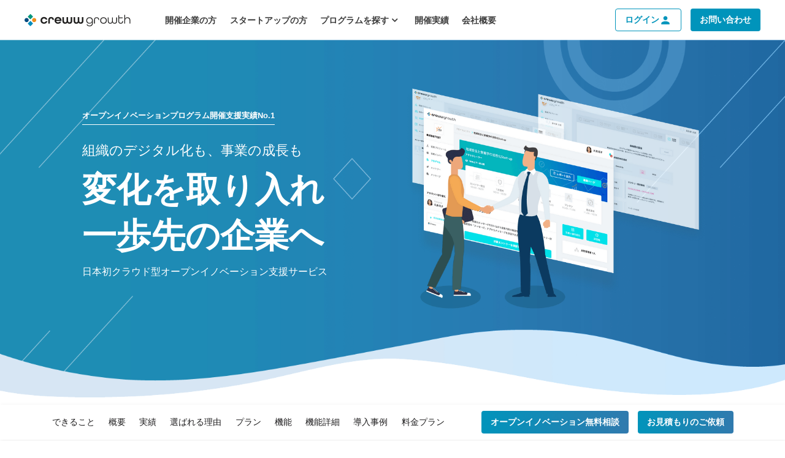

--- FILE ---
content_type: text/html
request_url: https://growth.creww.me/company/?utm_source=port&utm_content=footer
body_size: 789681
content:
<!DOCTYPE html><html><head><meta charSet="utf-8"/><meta http-equiv="x-ua-compatible" content="ie=edge"/><meta name="viewport" content="width=device-width, initial-scale=1, shrink-to-fit=no"/><meta name="generator" content="Gatsby 3.13.0"/><title data-react-helmet="true">支援実績No1 クラウド型オープンイノベーション支援サービス | Creww Growth(クルーグロース)</title><link data-react-helmet="true" rel="preconnect" href="https://fonts.gstatic.com"/><link data-react-helmet="true" href="https://fonts.googleapis.com/css2?family=Montserrat:wght@400;600&amp;display=swap" rel="stylesheet"/><meta data-react-helmet="true" name="copyright" content="Creww Inc."/><meta data-react-helmet="true" property="og:title" content="Creww Growth | クラウド型オープンイノベーション支援サービス"/><meta data-react-helmet="true" property="og:url" content="https://growth.creww.me"/><meta data-react-helmet="true" property="og:description" content="Creww Growthは、スタートアップと事業企業が出会い、共創で「事業開発」が行えるプラットフォームです。"/><meta data-react-helmet="true" name="description" content="Creww Growth(クルーグロース)はオープンイノベーションプログラム開催を通じ、デジタル化や既存事業のアップデート、そして新規事業創出など時代に合わせた企業の成長をサポートします。"/><script data-react-helmet="true" charSet="utf-8" type="text/javascript" src="//js.hsforms.net/forms/v2-legacy.js" id="dom-script-hubspot1"></script><script data-react-helmet="true" charSet="utf-8" type="text/javascript" src="//js.hsforms.net/forms/v2.js" id="dom-script-hubspot2"></script><script>(function(w,d,s,l,i){w[l]=w[l]||[];w[l].push({'gtm.start': new Date().getTime(),event:'gtm.js'});var f=d.getElementsByTagName(s)[0], j=d.createElement(s),dl=l!='dataLayer'?'&l='+l:'';j.async=true;j.src= 'https://www.googletagmanager.com/gtm.js?id='+i+dl+'';f.parentNode.insertBefore(j,f); })(window,document,'script','dataLayer', 'GTM-5HLCZ2L');</script><script>(function(w,d,s,l,i){w[l]=w[l]||[];w[l].push({'gtm.start': new Date().getTime(),event:'gtm.js'});var f=d.getElementsByTagName(s)[0], j=d.createElement(s),dl=l!='dataLayer'?'&l='+l:'';j.async=true;j.src= 'https://www.googletagmanager.com/gtm.js?id='+i+dl+'';f.parentNode.insertBefore(j,f); })(window,document,'script','dataLayer', 'GTM-MW7Q6CJ');</script><link as="script" rel="preload" href="/assets/webpack-runtime-f2c2791c4f011a2a4ad8.js"/><link as="script" rel="preload" href="/assets/framework-9bf1fa020e7082bc5a84.js"/><link as="script" rel="preload" href="/assets/app-a384d87a6e79dd19bd80.js"/><link as="script" rel="preload" href="/assets/54ebec21-f4eeaa037e6bfabfbc44.js"/><link as="script" rel="preload" href="/assets/commons-1cad0cc398ba03e1dd33.js"/><link as="script" rel="preload" href="/assets/component---src-pages-company-index-tsx-2d0b3acba47b7648b0ef.js"/><link as="fetch" rel="preload" href="/assets/page-data/company/page-data.json" crossorigin="anonymous"/><link as="fetch" rel="preload" href="/assets/page-data/sq/d/1073891867.json" crossorigin="anonymous"/><link as="fetch" rel="preload" href="/assets/page-data/sq/d/4098734492.json" crossorigin="anonymous"/><link as="fetch" rel="preload" href="/assets/page-data/sq/d/4099824735.json" crossorigin="anonymous"/><link as="fetch" rel="preload" href="/assets/page-data/sq/d/4246657047.json" crossorigin="anonymous"/><link as="fetch" rel="preload" href="/assets/page-data/app-data.json" crossorigin="anonymous"/></head><body><noscript><iframe src="https://www.googletagmanager.com/ns.html?id=GTM-5HLCZ2L" height="0" width="0" style="display: none; visibility: hidden" aria-hidden="true"></iframe></noscript><noscript><iframe src="https://www.googletagmanager.com/ns.html?id=GTM-MW7Q6CJ" height="0" width="0" style="display: none; visibility: hidden" aria-hidden="true"></iframe></noscript><div id="___gatsby"><div style="outline:none" tabindex="-1" id="gatsby-focus-wrapper"><div class="debug-option-hide-wip-mode"><style data-emotion="css-global 1vx17fc">*{box-sizing:border-box;margin:0;padding:0;}a{-webkit-text-decoration:none;text-decoration:none;color:inherit;}ul,li{list-style:none;}img{max-width:100%;}button{background:none;border:none;}hr{border-style:solid;border-width:0px;border-top-width:1px;}:root{scroll-behavior:smooth;}body{min-width:320px;font-family:'Hiragino Kaku Gothic Pro','游ゴシック','YuGothic','Meiryo','メイリオ','ＭＳ ゴシック',sans-serif;color:#1d1c1d;}@media screen and (min-width: 768px){.sp-only{display:none!important;}}@media screen and (max-width: 768px){.pc-only{display:none!important;}}.debug-option-hide-wip-mode .hide-wip{display:none!important;}</style><style data-emotion="css 19w842w">@media screen and (min-width: 950px){.css-19w842w{display:none;}}</style><style data-emotion="css l8e65v">.css-l8e65v >.static-top-bar{background:#ffffff;height:60px;position:relative;display:-webkit-box;display:-webkit-flex;display:-ms-flexbox;display:flex;-webkit-align-items:center;-webkit-box-align:center;-ms-flex-align:center;align-items:center;}.css-l8e65v >.static-top-bar >.growth-logo{margin-left:20px;display:-webkit-box;display:-webkit-flex;display:-ms-flexbox;display:flex;}.css-l8e65v >.static-top-bar >.growth-logo >svg{width:182px;}.css-l8e65v >.static-top-bar >.panel-title{-webkit-box-flex:1;-webkit-flex-grow:1;-ms-flex-positive:1;flex-grow:1;text-align:center;}.css-l8e65v >.static-top-bar >.menu-button{position:absolute;right:20px;width:30px;height:30px;cursor:pointer;outline:none;-webkit-transition:opacity 300ms ease;transition:opacity 300ms ease;}.css-l8e65v >.static-top-bar >.menu-button:hover{opacity:0.8;}.css-l8e65v >.navigation-panel{position:absolute;z-index:1;top:60px;left:0;width:100%;padding:20px;background:#ecf4f8;border-top:solid 1px #e6e6e6;}.css-l8e65v >.navigation-panel >nav >ul+ul{margin-top:30px;}.css-l8e65v >.navigation-panel >nav >ul+ul >li+li{margin-top:15px;}.css-l8e65v >.navigation-panel >nav >ul >li+li{margin-top:10px;}.css-l8e65v >.navigation-panel >nav .login span{margin-left:4px;}@media screen and (min-width: 950px){.css-l8e65v{display:none;}}</style><header class="css-l8e65v ey4rvu00"><div class="static-top-bar"><a class="growth-logo" href="/"><svg width="365" height="42" viewBox="0 0 365 42" fill="none" xmlns="http://www.w3.org/2000/svg"><path d="M7.1811 27.7013C11.1471 27.7013 14.3622 24.4862 14.3622 20.5202C14.3622 16.5542 11.1471 13.3391 7.1811 13.3391C3.21509 13.3391 0 16.5542 0 20.5202C0 24.4862 3.21509 27.7013 7.1811 27.7013Z" fill="#064B80"></path><path d="M33.197 27.7013C37.163 27.7013 40.3781 24.4862 40.3781 20.5202C40.3781 16.5542 37.163 13.3391 33.197 13.3391C29.231 13.3391 26.0159 16.5542 26.0159 20.5202C26.0159 24.4862 29.231 27.7013 33.197 27.7013Z" fill="#F18E1D"></path><path d="M28.5986 7.79527L21.2285 0.425197C20.6616 -0.141732 19.7797 -0.141732 19.2128 0.425197L11.8427 7.79527C11.2757 8.3622 11.2757 9.24409 11.8427 9.81102L19.2128 17.1811C19.7797 17.748 20.6616 17.748 21.2285 17.1811L28.5986 9.81102C29.1655 9.24409 29.1655 8.29921 28.5986 7.79527Z" fill="#00967B"></path><path d="M28.5986 31.4803L21.2285 24.1103C20.6616 23.5433 19.7797 23.5433 19.2128 24.1103L11.8427 31.4803C11.2757 32.0473 11.2757 32.9292 11.8427 33.4961L19.2128 40.8662C19.7797 41.4331 20.6616 41.4331 21.2285 40.8662L28.5986 33.4961C29.1655 32.9292 29.1655 32.0473 28.5986 31.4803Z" fill="#008CBB"></path><path d="M73.1342 18.8814C72.1893 16.4877 69.9216 14.9759 67.0239 14.9759C63.1184 14.9759 60.4727 17.7475 60.4727 21.6531C60.4727 25.5586 63.1184 28.3302 67.0239 28.3302C69.9216 28.3302 72.1893 26.8184 73.1342 24.4247H78.5515C77.4806 29.716 73.0712 33.3066 67.0239 33.3066C60.0318 33.3066 55.0554 28.3302 55.0554 21.5901C55.0554 14.8499 60.0318 9.87354 67.0239 9.87354C73.0712 9.87354 77.4806 13.5271 78.5515 18.7554H73.1342V18.8814Z" fill="#1F1E1D"></path><path d="M95.8744 20.0782V19.8263C95.8744 16.2357 94.0476 14.9129 91.4649 14.9129C88.8823 14.9129 87.0555 16.2357 87.0555 19.8263V32.7397H81.7012V19.8893C81.7012 13.2121 85.6697 9.99951 91.4649 9.99951C97.2602 9.99951 101.166 13.2121 101.166 20.0153V20.1412H95.8744V20.0782Z" fill="#1F1E1D"></path><path d="M108.788 23.5428V23.6058C109.481 26.5664 111.811 28.4562 115.15 28.4562C117.544 28.4562 119.307 27.7633 120.441 26.3145H126.174C124.536 30.5349 120.441 33.3066 115.213 33.3066C108.221 33.3066 103.244 28.3302 103.244 21.5901C103.244 14.8499 108.221 9.87354 115.213 9.87354C122.205 9.87354 127.118 14.8499 127.118 21.5901V23.4798H108.788V23.5428ZM108.914 19.1964V19.2594H121.323V19.1964C120.441 16.4877 118.237 14.8499 115.087 14.8499C112 14.8499 109.796 16.4877 108.914 19.1964Z" fill="#1F1E1D"></path><path d="M149.921 10.5671V23.2286C149.921 26.8191 151.874 28.3309 154.394 28.3309C156.976 28.3309 158.866 26.8191 158.866 23.2286V10.5671H164.22V23.2286C164.283 30.2207 160.252 33.3703 154.96 33.3703C151.622 33.3703 148.913 31.9845 147.338 29.4648H147.275C145.701 31.9845 142.992 33.3703 139.653 33.3703C134.362 33.3703 130.331 30.2207 130.331 23.2286V10.5671H135.685V23.2286C135.685 26.8821 137.575 28.3309 140.157 28.3309C142.74 28.3309 144.63 26.8191 144.63 23.2286V10.5671H149.921Z" fill="#1F1E1D"></path><path d="M188.346 10.5671V23.2286C188.346 26.8191 190.299 28.3309 192.819 28.3309C195.402 28.3309 197.291 26.8191 197.291 23.2286V10.5671H202.646V23.2286C202.709 30.2207 198.677 33.3703 193.386 33.3703C190.047 33.3703 187.339 31.9845 185.764 29.4648H185.701C184.126 31.9845 181.417 33.3703 178.079 33.3703C172.787 33.3703 168.756 30.2207 168.756 23.2286V10.5671H174.11V23.2286C174.11 26.8821 176 28.3309 178.583 28.3309C181.165 28.3309 183.055 26.8191 183.055 23.2286V10.5671H188.346Z" fill="#1F1E1D"></path><path d="M232.062 27.9524H231.999C230.487 30.9761 227.275 32.8658 223.243 32.8658C217.322 32.8658 212.346 28.7713 212.346 21.9682C212.346 15.606 217.007 10.9446 223.684 10.9446C230.298 10.9446 234.96 15.48 234.96 22.0942V30.7241C234.96 38.8501 230.046 41.9997 223.81 41.9997C218.771 41.9997 214.739 39.9209 213.291 35.2595H216.188C217.322 38.2202 220.283 39.48 223.81 39.48C228.661 39.48 232.125 37.0863 232.125 30.8501V27.9524H232.062ZM223.621 13.5902C218.582 13.5902 215.18 17.1808 215.18 22.0312C215.18 26.8816 218.582 30.3461 223.621 30.3461C228.661 30.3461 232.062 26.8816 232.062 22.0312C232.062 17.1178 228.661 13.5902 223.621 13.5902Z" fill="#1F1E1D"></path><path d="M253.921 20.2044V19.8895C253.921 15.48 251.527 13.5273 247.936 13.5273C244.346 13.5273 241.952 15.48 241.952 19.8895V32.4879H239.117V19.8895C239.117 13.8422 242.708 10.9446 247.936 10.9446C253.165 10.9446 256.755 13.9052 256.755 19.9525V20.2044H253.921Z" fill="#1F1E1D"></path><path d="M271.685 33.0551C265.071 33.0551 260.346 28.3936 260.346 22.0314C260.346 15.6692 265.008 11.0078 271.685 11.0078C278.299 11.0078 283.023 15.6692 283.023 22.0314C283.023 28.3936 278.299 33.0551 271.685 33.0551ZM280.126 21.9684C280.126 17.118 276.724 13.5275 271.685 13.5275C266.645 13.5275 263.244 17.118 263.244 21.9684C263.244 26.8188 266.645 30.4094 271.685 30.4094C276.724 30.4094 280.126 26.8188 280.126 21.9684Z" fill="#1F1E1D"></path><path d="M303.809 11.5112V23.7947C303.809 28.2041 306.329 30.4089 309.731 30.4089C313.132 30.4089 315.589 28.2671 315.589 23.7947V11.5112H318.424V23.7947C318.424 30.0309 314.77 33.0545 309.92 33.0545C306.518 33.0545 303.746 31.4167 302.424 28.3931H302.361C301.038 31.4167 298.266 33.0545 294.865 33.0545C290.014 33.0545 286.361 30.0309 286.361 23.7947V11.5112H289.195V23.7947C289.195 28.2671 291.652 30.4089 295.054 30.4089C298.455 30.4089 300.975 28.1411 300.975 23.7947V11.5112H303.809Z" fill="#1F1E1D"></path><path d="M339.023 24.7395C339.023 30.2828 335.684 33.0545 330.834 33.0545C325.92 33.0545 322.582 30.2828 322.582 24.7395V4.07812H325.416V11.4482H337.763V14.0309H325.416V24.6765C325.416 28.5191 327.558 30.3458 330.834 30.3458C334.046 30.3458 336.251 28.5821 336.251 24.6765V24.2356H339.023V24.7395Z" fill="#1F1E1D"></path><path d="M346.141 21.5278V32.4884H343.306V2.31519H346.141V15.4175H346.204C347.59 12.5829 350.424 10.9451 354.078 10.9451C359.684 10.9451 364.031 14.3467 364.031 21.5278V32.4884H361.196V21.5278C361.196 16.3624 358.236 13.5908 353.7 13.5908C349.165 13.5908 346.141 16.4254 346.141 21.5278Z" fill="#1F1E1D"></path></svg></a><button class="menu-button"><img src="data:image/svg+xml;utf8, %3Csvg%20width%3D%2264%22%20height%3D%2264%22%20viewBox%3D%220%200%2064%2064%22%20fill%3D%22none%22%20xmlns%3D%22http%3A%2F%2Fwww.w3.org%2F2000%2Fsvg%22%20data-reactroot%3D%22%22%3E%3Cpath%20fill-rule%3D%22evenodd%22%20clip-rule%3D%22evenodd%22%20d%3D%22M8.74097%2021.9501V16.7061H55.935V21.9501H8.74097ZM8.74097%2035.0591H55.935V29.8161H8.74097V35.0591ZM8.74097%2048.1691H55.935V42.9251H8.74097V48.1691Z%22%20fill%3D%22%23838383%22%3E%3C%2Fpath%3E%3C%2Fsvg%3E" class="css-1xdhyk6" alt="icon"/></button></div></header><style data-emotion="css 5k3sht">@media screen and (max-width: 949px){.css-5k3sht{display:none;}}</style><style data-emotion="css s8v8m0">.css-s8v8m0{background:#ffffff;height:65px;max-width:1240px;display:-webkit-box;display:-webkit-flex;display:-ms-flexbox;display:flex;-webkit-box-pack:start;-ms-flex-pack:start;-webkit-justify-content:flex-start;justify-content:flex-start;-webkit-align-items:center;-webkit-box-align:center;-ms-flex-align:center;align-items:center;margin:0 auto;padding:0 20px;position:relative;}.css-s8v8m0 >.growth-logo{display:-webkit-box;display:-webkit-flex;display:-ms-flexbox;display:flex;-webkit-align-items:center;-webkit-box-align:center;-ms-flex-align:center;align-items:center;}.css-s8v8m0 >.growth-logo >svg{width:173px;}.css-s8v8m0 >.spacer{-webkit-flex-shrink:1;-ms-flex-negative:1;flex-shrink:1;}.css-s8v8m0 >nav{-webkit-box-flex:1;-webkit-flex-grow:1;-ms-flex-positive:1;flex-grow:1;display:-webkit-box;display:-webkit-flex;display:-ms-flexbox;display:flex;-webkit-box-pack:start;-ms-flex-pack:start;-webkit-justify-content:flex-start;justify-content:flex-start;-webkit-align-items:center;-webkit-box-align:center;-ms-flex-align:center;align-items:center;}.css-s8v8m0 >nav >.inner-spacer{-webkit-box-flex:0.5;-webkit-flex-grow:0.5;-ms-flex-positive:0.5;flex-grow:0.5;max-width:56px;}.css-s8v8m0 >nav >ul{-webkit-box-flex:1;-webkit-flex-grow:1;-ms-flex-positive:1;flex-grow:1;display:-webkit-box;display:-webkit-flex;display:-ms-flexbox;display:flex;-webkit-align-items:center;-webkit-box-align:center;-ms-flex-align:center;align-items:center;max-width:540px;-webkit-box-pack:justify;-webkit-justify-content:space-between;justify-content:space-between;margin-right:10px;}.css-s8v8m0 >nav >ul >li:not(.menu){color:#3c3c3c;font-size:14px;line-height:14px;font-weight:bold;white-space:nowrap;-webkit-transition:opacity 300ms ease;transition:opacity 300ms ease;}.css-s8v8m0 >nav >ul >li:not(.menu):hover{opacity:0.8;}.css-s8v8m0 >nav >ul >li:not(.menu).--active{color:#0094bb;}.css-s8v8m0 >.buttons-box{display:-webkit-box;display:-webkit-flex;display:-ms-flexbox;display:flex;margin-left:auto;}.css-s8v8m0 >.buttons-box >.button{-webkit-flex-shrink:0;-ms-flex-negative:0;flex-shrink:0;}.css-s8v8m0 >.buttons-box >:not(:first-of-type){margin-left:15px;}@media screen and (max-width: 949px){.css-s8v8m0{display:none;}}</style><header class="css-s8v8m0"><a class="growth-logo" href="/"><svg width="365" height="42" viewBox="0 0 365 42" fill="none" xmlns="http://www.w3.org/2000/svg"><path d="M7.1811 27.7013C11.1471 27.7013 14.3622 24.4862 14.3622 20.5202C14.3622 16.5542 11.1471 13.3391 7.1811 13.3391C3.21509 13.3391 0 16.5542 0 20.5202C0 24.4862 3.21509 27.7013 7.1811 27.7013Z" fill="#064B80"></path><path d="M33.197 27.7013C37.163 27.7013 40.3781 24.4862 40.3781 20.5202C40.3781 16.5542 37.163 13.3391 33.197 13.3391C29.231 13.3391 26.0159 16.5542 26.0159 20.5202C26.0159 24.4862 29.231 27.7013 33.197 27.7013Z" fill="#F18E1D"></path><path d="M28.5986 7.79527L21.2285 0.425197C20.6616 -0.141732 19.7797 -0.141732 19.2128 0.425197L11.8427 7.79527C11.2757 8.3622 11.2757 9.24409 11.8427 9.81102L19.2128 17.1811C19.7797 17.748 20.6616 17.748 21.2285 17.1811L28.5986 9.81102C29.1655 9.24409 29.1655 8.29921 28.5986 7.79527Z" fill="#00967B"></path><path d="M28.5986 31.4803L21.2285 24.1103C20.6616 23.5433 19.7797 23.5433 19.2128 24.1103L11.8427 31.4803C11.2757 32.0473 11.2757 32.9292 11.8427 33.4961L19.2128 40.8662C19.7797 41.4331 20.6616 41.4331 21.2285 40.8662L28.5986 33.4961C29.1655 32.9292 29.1655 32.0473 28.5986 31.4803Z" fill="#008CBB"></path><path d="M73.1342 18.8814C72.1893 16.4877 69.9216 14.9759 67.0239 14.9759C63.1184 14.9759 60.4727 17.7475 60.4727 21.6531C60.4727 25.5586 63.1184 28.3302 67.0239 28.3302C69.9216 28.3302 72.1893 26.8184 73.1342 24.4247H78.5515C77.4806 29.716 73.0712 33.3066 67.0239 33.3066C60.0318 33.3066 55.0554 28.3302 55.0554 21.5901C55.0554 14.8499 60.0318 9.87354 67.0239 9.87354C73.0712 9.87354 77.4806 13.5271 78.5515 18.7554H73.1342V18.8814Z" fill="#1F1E1D"></path><path d="M95.8744 20.0782V19.8263C95.8744 16.2357 94.0476 14.9129 91.4649 14.9129C88.8823 14.9129 87.0555 16.2357 87.0555 19.8263V32.7397H81.7012V19.8893C81.7012 13.2121 85.6697 9.99951 91.4649 9.99951C97.2602 9.99951 101.166 13.2121 101.166 20.0153V20.1412H95.8744V20.0782Z" fill="#1F1E1D"></path><path d="M108.788 23.5428V23.6058C109.481 26.5664 111.811 28.4562 115.15 28.4562C117.544 28.4562 119.307 27.7633 120.441 26.3145H126.174C124.536 30.5349 120.441 33.3066 115.213 33.3066C108.221 33.3066 103.244 28.3302 103.244 21.5901C103.244 14.8499 108.221 9.87354 115.213 9.87354C122.205 9.87354 127.118 14.8499 127.118 21.5901V23.4798H108.788V23.5428ZM108.914 19.1964V19.2594H121.323V19.1964C120.441 16.4877 118.237 14.8499 115.087 14.8499C112 14.8499 109.796 16.4877 108.914 19.1964Z" fill="#1F1E1D"></path><path d="M149.921 10.5671V23.2286C149.921 26.8191 151.874 28.3309 154.394 28.3309C156.976 28.3309 158.866 26.8191 158.866 23.2286V10.5671H164.22V23.2286C164.283 30.2207 160.252 33.3703 154.96 33.3703C151.622 33.3703 148.913 31.9845 147.338 29.4648H147.275C145.701 31.9845 142.992 33.3703 139.653 33.3703C134.362 33.3703 130.331 30.2207 130.331 23.2286V10.5671H135.685V23.2286C135.685 26.8821 137.575 28.3309 140.157 28.3309C142.74 28.3309 144.63 26.8191 144.63 23.2286V10.5671H149.921Z" fill="#1F1E1D"></path><path d="M188.346 10.5671V23.2286C188.346 26.8191 190.299 28.3309 192.819 28.3309C195.402 28.3309 197.291 26.8191 197.291 23.2286V10.5671H202.646V23.2286C202.709 30.2207 198.677 33.3703 193.386 33.3703C190.047 33.3703 187.339 31.9845 185.764 29.4648H185.701C184.126 31.9845 181.417 33.3703 178.079 33.3703C172.787 33.3703 168.756 30.2207 168.756 23.2286V10.5671H174.11V23.2286C174.11 26.8821 176 28.3309 178.583 28.3309C181.165 28.3309 183.055 26.8191 183.055 23.2286V10.5671H188.346Z" fill="#1F1E1D"></path><path d="M232.062 27.9524H231.999C230.487 30.9761 227.275 32.8658 223.243 32.8658C217.322 32.8658 212.346 28.7713 212.346 21.9682C212.346 15.606 217.007 10.9446 223.684 10.9446C230.298 10.9446 234.96 15.48 234.96 22.0942V30.7241C234.96 38.8501 230.046 41.9997 223.81 41.9997C218.771 41.9997 214.739 39.9209 213.291 35.2595H216.188C217.322 38.2202 220.283 39.48 223.81 39.48C228.661 39.48 232.125 37.0863 232.125 30.8501V27.9524H232.062ZM223.621 13.5902C218.582 13.5902 215.18 17.1808 215.18 22.0312C215.18 26.8816 218.582 30.3461 223.621 30.3461C228.661 30.3461 232.062 26.8816 232.062 22.0312C232.062 17.1178 228.661 13.5902 223.621 13.5902Z" fill="#1F1E1D"></path><path d="M253.921 20.2044V19.8895C253.921 15.48 251.527 13.5273 247.936 13.5273C244.346 13.5273 241.952 15.48 241.952 19.8895V32.4879H239.117V19.8895C239.117 13.8422 242.708 10.9446 247.936 10.9446C253.165 10.9446 256.755 13.9052 256.755 19.9525V20.2044H253.921Z" fill="#1F1E1D"></path><path d="M271.685 33.0551C265.071 33.0551 260.346 28.3936 260.346 22.0314C260.346 15.6692 265.008 11.0078 271.685 11.0078C278.299 11.0078 283.023 15.6692 283.023 22.0314C283.023 28.3936 278.299 33.0551 271.685 33.0551ZM280.126 21.9684C280.126 17.118 276.724 13.5275 271.685 13.5275C266.645 13.5275 263.244 17.118 263.244 21.9684C263.244 26.8188 266.645 30.4094 271.685 30.4094C276.724 30.4094 280.126 26.8188 280.126 21.9684Z" fill="#1F1E1D"></path><path d="M303.809 11.5112V23.7947C303.809 28.2041 306.329 30.4089 309.731 30.4089C313.132 30.4089 315.589 28.2671 315.589 23.7947V11.5112H318.424V23.7947C318.424 30.0309 314.77 33.0545 309.92 33.0545C306.518 33.0545 303.746 31.4167 302.424 28.3931H302.361C301.038 31.4167 298.266 33.0545 294.865 33.0545C290.014 33.0545 286.361 30.0309 286.361 23.7947V11.5112H289.195V23.7947C289.195 28.2671 291.652 30.4089 295.054 30.4089C298.455 30.4089 300.975 28.1411 300.975 23.7947V11.5112H303.809Z" fill="#1F1E1D"></path><path d="M339.023 24.7395C339.023 30.2828 335.684 33.0545 330.834 33.0545C325.92 33.0545 322.582 30.2828 322.582 24.7395V4.07812H325.416V11.4482H337.763V14.0309H325.416V24.6765C325.416 28.5191 327.558 30.3458 330.834 30.3458C334.046 30.3458 336.251 28.5821 336.251 24.6765V24.2356H339.023V24.7395Z" fill="#1F1E1D"></path><path d="M346.141 21.5278V32.4884H343.306V2.31519H346.141V15.4175H346.204C347.59 12.5829 350.424 10.9451 354.078 10.9451C359.684 10.9451 364.031 14.3467 364.031 21.5278V32.4884H361.196V21.5278C361.196 16.3624 358.236 13.5908 353.7 13.5908C349.165 13.5908 346.141 16.4254 346.141 21.5278Z" fill="#1F1E1D"></path></svg></a><div class="spacer"></div><nav><div class="inner-spacer"></div><ul><li class=""><a href="/company">開催企業の方</a></li><li class=""><a href="/startup">スタートアップの方</a></li><li class="menu"><style data-emotion="css mjroig">.css-mjroig >.button{height:65px;display:-webkit-box;display:-webkit-flex;display:-ms-flexbox;display:flex;-webkit-align-items:center;-webkit-box-align:center;-ms-flex-align:center;align-items:center;cursor:pointer;color:#3c3c3c;font-size:14px;line-height:14px;font-weight:bold;white-space:nowrap;}.css-mjroig >.button:after{content:'';display:block;width:20px;height:20px;background-image:url('data:image/svg+xml;utf8, %3Csvg%20width%3D%2224%22%20height%3D%2224%22%20viewBox%3D%220%200%2024%2024%22%20fill%3D%22none%22%20xmlns%3D%22http%3A%2F%2Fwww.w3.org%2F2000%2Fsvg%22%20data-reactroot%3D%22%22%3E%3Cpath%20d%3D%22M15.5848%209.00495L11.7048%2012.885L7.82481%209.00495C7.43481%208.61495%206.80481%208.61495%206.41481%209.00495C6.02481%209.39495%206.02481%2010.025%206.41481%2010.415L11.0048%2015.005C11.3948%2015.395%2012.0248%2015.395%2012.4148%2015.005L17.0048%2010.415C17.3948%2010.025%2017.3948%209.39495%2017.0048%209.00495C16.6148%208.62495%2015.9748%208.61496%2015.5848%209.00495Z%22%20fill%3D%22%233C3C3C%22%3E%3C%2Fpath%3E%3C%2Fsvg%3E');-webkit-background-size:cover;background-size:cover;}.css-mjroig.--active>.button{color:#0094bb;}.css-mjroig.--active>.button:after{background-image:url('data:image/svg+xml;utf8, %3Csvg%20width%3D%2224%22%20height%3D%2224%22%20viewBox%3D%220%200%2024%2024%22%20fill%3D%22none%22%20xmlns%3D%22http%3A%2F%2Fwww.w3.org%2F2000%2Fsvg%22%20data-reactroot%3D%22%22%3E%3Cpath%20d%3D%22M15.5848%209.00495L11.7048%2012.885L7.82481%209.00495C7.43481%208.61495%206.80481%208.61495%206.41481%209.00495C6.02481%209.39495%206.02481%2010.025%206.41481%2010.415L11.0048%2015.005C11.3948%2015.395%2012.0248%2015.395%2012.4148%2015.005L17.0048%2010.415C17.3948%2010.025%2017.3948%209.39495%2017.0048%209.00495C16.6148%208.62495%2015.9748%208.61496%2015.5848%209.00495Z%22%20fill%3D%22%230094bb%22%3E%3C%2Fpath%3E%3C%2Fsvg%3E');}.css-mjroig >.popup{display:none;position:fixed;top:65px;left:0;height:44px;z-index:1;border-top:solid 1px #e6e6e6;background:#ffffff;width:100vw;-webkit-box-pack:center;-ms-flex-pack:center;-webkit-justify-content:center;justify-content:center;-webkit-align-items:center;-webkit-box-align:center;-ms-flex-align:center;align-items:center;-webkit-filter:drop-shadow(0 6px 6px rgba(0, 0, 0, 0.08));filter:drop-shadow(0 6px 6px rgba(0, 0, 0, 0.08));}.css-mjroig >.popup >a{margin:0 15px;font-size:14px;line-height:14px;font-weight:normal;color:#3c3c3c;}.css-mjroig >.popup >a:hover{font-weight:bold;color:#0094bb;}.css-mjroig:hover>.popup{display:-webkit-box;display:-webkit-flex;display:-ms-flexbox;display:flex;}</style><div class=" css-mjroig"><div class="button">プログラムを探す</div><div class="popup"><a href="/program_list">一覧から探す</a><a href="/resource_list">リソースから探す</a></div></div></li><li><a href="https://creww.me/growth/results/" target="_blank" rel="noreferrer">開催実績</a></li><li><a href="https://creww.in/corp" target="_blank" rel="noreferrer">会社概要</a></li></ul></nav><div class="buttons-box"><style data-emotion="css 45ghgx">.css-45ghgx{font-size:14px;line-height:21px;font-weight:bold;display:-webkit-box;display:-webkit-flex;display:-ms-flexbox;display:flex;-webkit-align-items:center;-webkit-box-align:center;-ms-flex-align:center;align-items:center;position:relative;height:37px;white-space:nowrap;border-radius:4px;padding:0 15px;-webkit-transition:opacity 300ms ease;transition:opacity 300ms ease;}.css-45ghgx.--skin-white{background:#ffffff;}.css-45ghgx.--skin-blue-outline{background:#ffffff;border:solid 1px #0094bb;color:#0094bb;}.css-45ghgx.--skin-blue{background:#0094bb;color:#ffffff;}.css-45ghgx:hover{opacity:0.8;}</style><a href="https://app.growth.creww.me" class="button --skin-blue-outline css-45ghgx ehdmfsx0" target="_blank" rel="noreferrer"><span>ログイン</span><style data-emotion="css 1704bir">.css-1704bir{width:20px;height:20px;}</style><img src="data:image/svg+xml;utf8, %3Csvg%20width%3D%2224%22%20height%3D%2224%22%20viewBox%3D%220%200%2024%2024%22%20fill%3D%22none%22%20xmlns%3D%22http%3A%2F%2Fwww.w3.org%2F2000%2Fsvg%22%20data-reactroot%3D%22%22%3E%3Cpath%20d%3D%22M12%2012C14.21%2012%2016%2010.21%2016%208C16%205.79%2014.21%204%2012%204C9.79%204%208%205.79%208%208C8%2010.21%209.79%2012%2012%2012ZM12%2014C9.33%2014%204%2015.34%204%2018V20H20V18C20%2015.34%2014.67%2014%2012%2014Z%22%20fill%3D%22%230094BB%22%3E%3C%2Fpath%3E%3C%2Fsvg%3E" class="css-1704bir" alt="icon"/></a><a class="button --skin-blue css-45ghgx ehdmfsx0" href="/contact">お問い合わせ</a></div></header><div><style data-emotion="css tp8g3u">.css-tp8g3u{width:100%;background-image:url(/assets/static/9c4ade82d54c0867596c166e169c2877/Growth_bg_SP_company.jpg);-webkit-background-position:bottom center;background-position:bottom center;-webkit-background-size:cover;background-size:cover;background-repeat:no-repeat;color:#ffffff;display:-webkit-box;display:-webkit-flex;display:-ms-flexbox;display:flex;-webkit-box-pack:center;-ms-flex-pack:center;-webkit-justify-content:center;justify-content:center;-webkit-align-items:flex-start;-webkit-box-align:flex-start;-ms-flex-align:flex-start;align-items:flex-start;}.css-tp8g3u >.container{margin-top:40px;margin-bottom:56px;display:-webkit-box;display:-webkit-flex;display:-ms-flexbox;display:flex;-webkit-flex-direction:column;-ms-flex-direction:column;flex-direction:column;}.css-tp8g3u >.container >.texts-part{width:320px;display:-webkit-box;display:-webkit-flex;display:-ms-flexbox;display:flex;-webkit-flex-direction:column;-ms-flex-direction:column;flex-direction:column;-webkit-align-items:flex-start;-webkit-box-align:flex-start;-ms-flex-align:flex-start;align-items:flex-start;}.css-tp8g3u >.container >.texts-part >.first-text-box{padding-bottom:8px;border-bottom:solid 1px #ffffff;margin-bottom:20px;}.css-tp8g3u >.container >.texts-part >.first-text-box >.first-text{font-size:13px;line-height:13px;font-weight:bold;}.css-tp8g3u >.container >.texts-part >.second-text{font-size:20px;line-height:30px;white-space:pre-wrap;}.css-tp8g3u >.container >.texts-part >h1.main-text{margin-top:10px;font-size:45px;line-height:50px;font-weight:bold;}.css-tp8g3u >.container >.texts-part >.sub-text{margin-top:5px;font-size:13px;line-height:20px;white-space:nowrap;}.css-tp8g3u >.container >.image-part{width:100%;max-width:300px;margin:20px auto 0;}.css-tp8g3u >.container >.image-part >.main-image{width:100%;}@media screen and (min-width: 768px){.css-tp8g3u{background-image:url(/assets/static/25b3f7f2a6438a9abec0a6db2d5437df/Growth_bg_company.png);}.css-tp8g3u >.container{margin:63px 30px 150px;width:100%;max-width:1032px;-webkit-flex-direction:row;-ms-flex-direction:row;flex-direction:row;-webkit-box-pack:justify;-webkit-justify-content:space-between;justify-content:space-between;-webkit-align-items:center;-webkit-box-align:center;-ms-flex-align:center;align-items:center;}.css-tp8g3u >.container >.texts-part{width:auto;-webkit-flex-shrink:0;-ms-flex-negative:0;flex-shrink:0;margin-left:10px;}.css-tp8g3u >.container >.texts-part >.first-text-box{margin-bottom:25px;}.css-tp8g3u >.container >.texts-part >.second-text{font-size:22px;line-height:33px;}.css-tp8g3u >.container >.texts-part >h1.main-text{margin-top:10px;font-size:56px;line-height:75px;}.css-tp8g3u >.container >.texts-part >.sub-text{margin-top:10px;font-size:16px;line-height:24px;}.css-tp8g3u >.container >.image-part{width:500px;max-width:none;margin:0;}}</style><div class="css-tp8g3u"><div class="container"><div class="texts-part"><div class="first-text-box"><p class="first-text">オープンイノベーションプログラム開催支援実績No.1</p></div><p class="second-text">組織のデジタル化も、事業の成長も</p><h1 class="main-text">変化を取り入れ<br/>一歩先の企業へ</h1><p class="sub-text">日本初クラウド型オープンイノベーション支援サービス</p></div><div class="image-part"><div class="main-image gatsby-image-wrapper" style="position:relative;overflow:hidden"><div aria-hidden="true" style="width:100%;padding-bottom:76.5%"></div><img aria-hidden="true" src="[data-uri]" alt="" style="position:absolute;top:0;left:0;width:100%;height:100%;object-fit:cover;object-position:center;opacity:1;transition-delay:500ms"/><noscript><picture><source srcset="/assets/static/2ff119ffa7789b152da8633f4659f89f/8ac63/illust_KV_company.png 200w,
/assets/static/2ff119ffa7789b152da8633f4659f89f/3891b/illust_KV_company.png 400w,
/assets/static/2ff119ffa7789b152da8633f4659f89f/bc8e0/illust_KV_company.png 800w,
/assets/static/2ff119ffa7789b152da8633f4659f89f/5d2c5/illust_KV_company.png 1000w" sizes="(max-width: 800px) 100vw, 800px" /><img loading="lazy" sizes="(max-width: 800px) 100vw, 800px" srcset="/assets/static/2ff119ffa7789b152da8633f4659f89f/8ac63/illust_KV_company.png 200w,
/assets/static/2ff119ffa7789b152da8633f4659f89f/3891b/illust_KV_company.png 400w,
/assets/static/2ff119ffa7789b152da8633f4659f89f/bc8e0/illust_KV_company.png 800w,
/assets/static/2ff119ffa7789b152da8633f4659f89f/5d2c5/illust_KV_company.png 1000w" src="/assets/static/2ff119ffa7789b152da8633f4659f89f/bc8e0/illust_KV_company.png" alt="" style="position:absolute;top:0;left:0;opacity:1;width:100%;height:100%;object-fit:cover;object-position:center"/></picture></noscript></div></div></div></div><style data-emotion="css leg9c0">.css-leg9c0{width:100%;height:57px;background:rgba(255, 255, 255, 0.95);box-shadow:1px 1px 6px rgba(0, 0, 0, 0.08);position:-webkit-sticky;position:sticky;top:-1px;z-index:1;display:-webkit-box;display:-webkit-flex;display:-ms-flexbox;display:flex;-webkit-box-pack:center;-ms-flex-pack:center;-webkit-justify-content:center;justify-content:center;-webkit-align-items:center;-webkit-box-align:center;-ms-flex-align:center;align-items:center;}.css-leg9c0 >.inner{margin:0 10px;width:100%;display:-webkit-box;display:-webkit-flex;display:-ms-flexbox;display:flex;-webkit-box-pack:center;-ms-flex-pack:center;-webkit-justify-content:center;justify-content:center;-webkit-align-items:center;-webkit-box-align:center;-ms-flex-align:center;align-items:center;}.css-leg9c0 >.inner >.nav-list{-webkit-box-flex:1;-webkit-flex-grow:1;-ms-flex-positive:1;flex-grow:1;max-width:640px;display:-webkit-box;display:-webkit-flex;display:-ms-flexbox;display:flex;-webkit-box-pack:justify;-webkit-justify-content:space-between;justify-content:space-between;font-size:14px;line-height:14px;font-weight:normal;}.css-leg9c0 >.inner >.nav-list >li{white-space:nowrap;}.css-leg9c0 >.inner >.spacer{-webkit-box-flex:1;-webkit-flex-grow:1;-ms-flex-positive:1;flex-grow:1;max-width:60px;}.css-leg9c0 >.inner >.buttons-box{display:-webkit-box;display:-webkit-flex;display:-ms-flexbox;display:flex;}.css-leg9c0 >.inner >.buttons-box >:not(:first-of-type){margin-left:15px;}@media screen and (max-width: 1039px){.css-leg9c0{display:none;}}</style><div class="css-leg9c0"><div class="inner"><ul class="nav-list"><li><a href="/company/#capability">できること</a></li><li><a href="/company/#overview">概要</a></li><li><a href="/company/#achievement">実績</a></li><li><a href="/company/#selected-reason">選ばれる理由</a></li><li><a href="/company/#plan">プラン</a></li><li><a href="/company/#feature">機能</a></li><li><a href="/company/features">機能詳細</a></li><li><a href="/company/#case-study">導入事例</a></li><li><a href="/company/#pricing">料金プラン</a></li></ul><div class="spacer"></div><div class="buttons-box"><style data-emotion="css 1qc3m7p">.css-1qc3m7p{display:-webkit-box;display:-webkit-flex;display:-ms-flexbox;display:flex;-webkit-box-pack:center;-ms-flex-pack:center;-webkit-justify-content:center;justify-content:center;-webkit-align-items:center;-webkit-box-align:center;-ms-flex-align:center;align-items:center;height:37px;padding:0 15px;border-radius:4px;background:linear-gradient(
    94.05deg,
    #0094bb 0.01%,
    #317aae 100%
  );color:#ffffff;font-size:14px;line-height:21px;font-weight:bold;-webkit-transition:opacity 300ms ease;transition:opacity 300ms ease;}.css-1qc3m7p.--alt-color{background:linear-gradient(
      94.05deg,
      #3bafbe 0.01%,
      #0094bb 100%
    );}.css-1qc3m7p:hover{opacity:0.8;}</style><a class="css-1qc3m7p e19n5fqi0" href="/contact">オープンイノベーション無料相談</a><a class="css-1qc3m7p e19n5fqi0" href="/contact_estimate">お見積もりのご依頼</a></div></div></div><style data-emotion="css udor79">.css-udor79 >.container{padding:25px 0 30px;}.css-udor79 >.container >.image{margin-top:20px;width:100%;max-width:450px;}.css-udor79 >.container >.text{margin-top:20px;}@media screen and (min-width: 768px){.css-udor79 >.container{padding:80px 0 60px;}.css-udor79 >.container >.image{margin-top:40px;}.css-udor79 >.container >.text{margin-top:40px;}}</style><style data-emotion="css 15ftt0d">.css-15ftt0d{background:#ffffff;width:100%;padding:0 20px;scroll-margin-top:57px;}.css-15ftt0d >.container{display:-webkit-box;display:-webkit-flex;display:-ms-flexbox;display:flex;-webkit-flex-direction:column;-ms-flex-direction:column;flex-direction:column;-webkit-box-pack:center;-ms-flex-pack:center;-webkit-justify-content:center;justify-content:center;-webkit-align-items:center;-webkit-box-align:center;-ms-flex-align:center;align-items:center;width:100%;overflow-x:hidden;}@media screen and (min-width: 768px){.css-15ftt0d >.container{margin:0 auto;max-width:880px;}}.css-15ftt0d >.container{padding:25px 0 30px;}.css-15ftt0d >.container >.image{margin-top:20px;width:100%;max-width:450px;}.css-15ftt0d >.container >.text{margin-top:20px;}@media screen and (min-width: 768px){.css-15ftt0d >.container{padding:80px 0 60px;}.css-15ftt0d >.container >.image{margin-top:40px;}.css-15ftt0d >.container >.text{margin-top:40px;}}</style><section class="css-15ftt0d"><div class="container"><style data-emotion="css fw2x3u">.css-fw2x3u{font-size:24px;line-height:36px;font-weight:bold;text-align:center;width:100%;max-width:350px;}@media screen and (min-width: 390px){.css-fw2x3u{width:auto;display:-webkit-box;display:-webkit-flex;display:-ms-flexbox;display:flex;-webkit-box-flex-wrap:wrap;-webkit-flex-wrap:wrap;-ms-flex-wrap:wrap;flex-wrap:wrap;-webkit-box-pack:center;-ms-flex-pack:center;-webkit-justify-content:center;justify-content:center;}}@media screen and (min-width: 768px){.css-fw2x3u{width:350px;max-width:none;}}</style><h2 class="css-fw2x3u"><span>“成長”のプラットフォーム</span><span>Creww Growthとは?</span></h2><div class="image gatsby-image-wrapper" style="position:relative;overflow:hidden"><div aria-hidden="true" style="width:100%;padding-bottom:49.5%"></div><img aria-hidden="true" src="[data-uri]" alt="" style="position:absolute;top:0;left:0;width:100%;height:100%;object-fit:cover;object-position:center;opacity:1;transition-delay:500ms"/><noscript><picture><source srcset="/assets/static/92f4ab6f65584de6485cd100f6f8fb67/8ac63/features_CO.png 200w,
/assets/static/92f4ab6f65584de6485cd100f6f8fb67/3891b/features_CO.png 400w,
/assets/static/92f4ab6f65584de6485cd100f6f8fb67/bc8e0/features_CO.png 800w,
/assets/static/92f4ab6f65584de6485cd100f6f8fb67/5d2c5/features_CO.png 1000w" sizes="(max-width: 800px) 100vw, 800px" /><img loading="lazy" sizes="(max-width: 800px) 100vw, 800px" srcset="/assets/static/92f4ab6f65584de6485cd100f6f8fb67/8ac63/features_CO.png 200w,
/assets/static/92f4ab6f65584de6485cd100f6f8fb67/3891b/features_CO.png 400w,
/assets/static/92f4ab6f65584de6485cd100f6f8fb67/bc8e0/features_CO.png 800w,
/assets/static/92f4ab6f65584de6485cd100f6f8fb67/5d2c5/features_CO.png 1000w" src="/assets/static/92f4ab6f65584de6485cd100f6f8fb67/bc8e0/features_CO.png" alt="" style="position:absolute;top:0;left:0;opacity:1;width:100%;height:100%;object-fit:cover;object-position:center"/></picture></noscript></div><style data-emotion="css 716v3w">.css-716v3w{font-size:16px;line-height:24px;font-weight:normal;width:100%;max-width:510px;}@media screen and (min-width: 768px){.css-716v3w{line-height:1.75;}}@media screen and (min-width: 550px){.css-716v3w{display:-webkit-box;display:-webkit-flex;display:-ms-flexbox;display:flex;-webkit-box-flex-wrap:wrap;-webkit-flex-wrap:wrap;-ms-flex-wrap:wrap;flex-wrap:wrap;-webkit-box-pack:center;-ms-flex-pack:center;-webkit-justify-content:center;justify-content:center;text-align:center;}}</style><p class="text css-716v3w"><span>Creww Growthはオープンイノベーションプログラム開催を通じ、</span><span>昨今急務となっている、デジタル化や既存事業のアップデート、</span><span>そして新規事業創出など時代に合わせた企業の成長をサポートします。</span></p></div></section><style data-emotion="css 1jeq76b">.css-1jeq76b >.container{padding:40px 0 50px;}.css-1jeq76b >.container >.card-list{margin-top:20px;}@media screen and (min-width: 768px){.css-1jeq76b >.container{padding:50px 0 60px;}.css-1jeq76b >.container >.card-list{margin-top:40px;}}</style><style data-emotion="css 1dhmf6j">.css-1dhmf6j{background:#ecf4f8;width:100%;padding:0 20px;scroll-margin-top:57px;}.css-1dhmf6j >.container{display:-webkit-box;display:-webkit-flex;display:-ms-flexbox;display:flex;-webkit-flex-direction:column;-ms-flex-direction:column;flex-direction:column;-webkit-box-pack:center;-ms-flex-pack:center;-webkit-justify-content:center;justify-content:center;-webkit-align-items:center;-webkit-box-align:center;-ms-flex-align:center;align-items:center;width:100%;overflow-x:hidden;}@media screen and (min-width: 768px){.css-1dhmf6j >.container{margin:0 auto;max-width:1000px;}}.css-1dhmf6j >.container{padding:40px 0 50px;}.css-1dhmf6j >.container >.card-list{margin-top:20px;}@media screen and (min-width: 768px){.css-1dhmf6j >.container{padding:50px 0 60px;}.css-1dhmf6j >.container >.card-list{margin-top:40px;}}</style><section class="css-1dhmf6j" id="capability"><div class="container"><style data-emotion="css u7p1lr">.css-u7p1lr{font-size:24px;line-height:36px;font-weight:bold;text-align:center;width:100%;max-width:250px;}@media screen and (min-width: 290px){.css-u7p1lr{width:auto;display:-webkit-box;display:-webkit-flex;display:-ms-flexbox;display:flex;-webkit-box-flex-wrap:wrap;-webkit-flex-wrap:wrap;-ms-flex-wrap:wrap;flex-wrap:wrap;-webkit-box-pack:center;-ms-flex-pack:center;-webkit-justify-content:center;justify-content:center;}}@media screen and (min-width: 768px){.css-u7p1lr{width:400px;max-width:none;}}</style><h2 class="css-u7p1lr"><span>Creww Growthで</span><span>できること</span></h2><style data-emotion="css 192uzso">.css-192uzso{width:100%;max-width:370px;display:grid;-webkit-box-pack:center;-ms-flex-pack:center;-webkit-justify-content:center;justify-content:center;grid-template-columns:1fr;gap:50px 0;}@media screen and (min-width: 768px){.css-192uzso{max-width:none;grid-template-columns:repeat(auto-fit, 260px);gap:50px 50px;}}.css-192uzso >*{width:100%;}</style><div class="card-list css-192uzso"><style data-emotion="css 14f5q9s">.css-14f5q9s{display:-webkit-box;display:-webkit-flex;display:-ms-flexbox;display:flex;-webkit-flex-direction:column;-ms-flex-direction:column;flex-direction:column;-webkit-align-items:center;-webkit-box-align:center;-ms-flex-align:center;align-items:center;}.css-14f5q9s >.image{width:200px;}.css-14f5q9s >h3.caption{margin-top:20px;font-size:22px;line-height:33px;font-weight:bold;display:-webkit-box;display:-webkit-flex;display:-ms-flexbox;display:flex;-webkit-flex-direction:column;-ms-flex-direction:column;flex-direction:column;-webkit-align-items:center;-webkit-box-align:center;-ms-flex-align:center;align-items:center;}.css-14f5q9s >.issue-frame{margin-top:20px;padding:10px;background:#f9f9f9;}.css-14f5q9s >.issue-frame >.issue-header{display:-webkit-box;display:-webkit-flex;display:-ms-flexbox;display:flex;-webkit-box-pack:center;-ms-flex-pack:center;-webkit-justify-content:center;justify-content:center;-webkit-align-items:center;-webkit-box-align:center;-ms-flex-align:center;align-items:center;font-size:10px;line-height:15px;font-weight:bold;color:#808080;}.css-14f5q9s >.issue-frame >.issue-header::before,.css-14f5q9s >.issue-frame >.issue-header::after{display:block;content:'';width:15px;margin:0 5px;margin-top:-1px;border:solid 1px #e6e6e6;}.css-14f5q9s >.issue-frame >.issue-text{margin-top:5px;font-size:14px;line-height:21px;font-weight:normal;}.css-14f5q9s >.arrow{width:60px;height:20px;margin:12px 0 10px;border-top:solid 20px #9ec3d5;border-left:solid 30px transparent;border-right:solid 30px transparent;-webkit-transform:scale(0.8);-moz-transform:scale(0.8);-ms-transform:scale(0.8);transform:scale(0.8);transform-origin:bottom center;}.css-14f5q9s >.solution-header{font-size:18px;line-height:27px;font-weight:bold;width:100%;}.css-14f5q9s >.solution-text{margin-top:10px;font-size:16px;line-height:24px;font-weight:normal;line-height:1.75;}@media screen and (min-width: 768px){.css-14f5q9s >h3.caption{font-size:18px;line-height:27px;font-weight:bold;}.css-14f5q9s >.issue-frame{height:120px;}.css-14f5q9s >.solution-header{font-size:16px;line-height:24px;font-weight:bold;line-height:1.75;}}</style><div class="css-14f5q9s"><div class="image gatsby-image-wrapper" style="position:relative;overflow:hidden"><div aria-hidden="true" style="width:100%;padding-bottom:101.5%"></div><img aria-hidden="true" src="[data-uri]" alt="" style="position:absolute;top:0;left:0;width:100%;height:100%;object-fit:cover;object-position:center;opacity:1;transition-delay:500ms"/><noscript><picture><source srcset="/assets/static/fb3ce02d6010f4db363a39d8ab2998d0/8ac63/features_CO_1.png 200w,
/assets/static/fb3ce02d6010f4db363a39d8ab2998d0/3891b/features_CO_1.png 400w,
/assets/static/fb3ce02d6010f4db363a39d8ab2998d0/bc8e0/features_CO_1.png 800w,
/assets/static/fb3ce02d6010f4db363a39d8ab2998d0/5d2c5/features_CO_1.png 1000w" sizes="(max-width: 800px) 100vw, 800px" /><img loading="lazy" sizes="(max-width: 800px) 100vw, 800px" srcset="/assets/static/fb3ce02d6010f4db363a39d8ab2998d0/8ac63/features_CO_1.png 200w,
/assets/static/fb3ce02d6010f4db363a39d8ab2998d0/3891b/features_CO_1.png 400w,
/assets/static/fb3ce02d6010f4db363a39d8ab2998d0/bc8e0/features_CO_1.png 800w,
/assets/static/fb3ce02d6010f4db363a39d8ab2998d0/5d2c5/features_CO_1.png 1000w" src="/assets/static/fb3ce02d6010f4db363a39d8ab2998d0/bc8e0/features_CO_1.png" alt="" style="position:absolute;top:0;left:0;opacity:1;width:100%;height:100%;object-fit:cover;object-position:center"/></picture></noscript></div><h3 class="caption">組織のデジタル化</h3><div class="issue-frame"><p class="issue-header">課題</p><p class="issue-text"><span><b>デジタル化が進まない。</b><br class="pc-only"/>必要だとわかっているけど、何からどうしたら良いかわからない。</span></p></div><div class="arrow"></div><p class="solution-header">社内のデジタル分野をアップデート</p><p class="solution-text">デジタル技術に精通したスタートアップと一緒にオープンイノベーションに挑めば、社内的にもデジタル分野での多くのアップデートが望めます。</p></div><div class="css-14f5q9s"><div class="image gatsby-image-wrapper" style="position:relative;overflow:hidden"><div aria-hidden="true" style="width:100%;padding-bottom:101.5%"></div><img aria-hidden="true" src="[data-uri]" alt="" style="position:absolute;top:0;left:0;width:100%;height:100%;object-fit:cover;object-position:center;opacity:1;transition-delay:500ms"/><noscript><picture><source srcset="/assets/static/a9727e5a775407d23b4fcd933050ae2a/8ac63/features_CO_2.png 200w,
/assets/static/a9727e5a775407d23b4fcd933050ae2a/3891b/features_CO_2.png 400w,
/assets/static/a9727e5a775407d23b4fcd933050ae2a/bc8e0/features_CO_2.png 800w,
/assets/static/a9727e5a775407d23b4fcd933050ae2a/5d2c5/features_CO_2.png 1000w" sizes="(max-width: 800px) 100vw, 800px" /><img loading="lazy" sizes="(max-width: 800px) 100vw, 800px" srcset="/assets/static/a9727e5a775407d23b4fcd933050ae2a/8ac63/features_CO_2.png 200w,
/assets/static/a9727e5a775407d23b4fcd933050ae2a/3891b/features_CO_2.png 400w,
/assets/static/a9727e5a775407d23b4fcd933050ae2a/bc8e0/features_CO_2.png 800w,
/assets/static/a9727e5a775407d23b4fcd933050ae2a/5d2c5/features_CO_2.png 1000w" src="/assets/static/a9727e5a775407d23b4fcd933050ae2a/bc8e0/features_CO_2.png" alt="" style="position:absolute;top:0;left:0;opacity:1;width:100%;height:100%;object-fit:cover;object-position:center"/></picture></noscript></div><h3 class="caption">既存事業のアップデート</h3><div class="issue-frame"><p class="issue-header">課題</p><p class="issue-text"><span>既存事業を<b>デジタル時代に対応したサービスにアップデートしたい</b>が、何から始めたら良いか迷っている。</span></p></div><div class="arrow"></div><p class="solution-header">最先端のマーケットで戦うスタートアップと協業</p><p class="solution-text">最先端の技術や業界・マーケット知識を持つスタートアップ。彼らと協業することで、彼らのアイデアやプロダクトだけでなく、良いインスピレーションが得られるはずです。</p></div><div class="css-14f5q9s"><div class="image gatsby-image-wrapper" style="position:relative;overflow:hidden"><div aria-hidden="true" style="width:100%;padding-bottom:101.5%"></div><img aria-hidden="true" src="[data-uri]" alt="" style="position:absolute;top:0;left:0;width:100%;height:100%;object-fit:cover;object-position:center;opacity:1;transition-delay:500ms"/><noscript><picture><source srcset="/assets/static/38ee48b4326baa7c50f375213922f4aa/8ac63/features_CO_3.png 200w,
/assets/static/38ee48b4326baa7c50f375213922f4aa/3891b/features_CO_3.png 400w,
/assets/static/38ee48b4326baa7c50f375213922f4aa/bc8e0/features_CO_3.png 800w,
/assets/static/38ee48b4326baa7c50f375213922f4aa/5d2c5/features_CO_3.png 1000w" sizes="(max-width: 800px) 100vw, 800px" /><img loading="lazy" sizes="(max-width: 800px) 100vw, 800px" srcset="/assets/static/38ee48b4326baa7c50f375213922f4aa/8ac63/features_CO_3.png 200w,
/assets/static/38ee48b4326baa7c50f375213922f4aa/3891b/features_CO_3.png 400w,
/assets/static/38ee48b4326baa7c50f375213922f4aa/bc8e0/features_CO_3.png 800w,
/assets/static/38ee48b4326baa7c50f375213922f4aa/5d2c5/features_CO_3.png 1000w" src="/assets/static/38ee48b4326baa7c50f375213922f4aa/bc8e0/features_CO_3.png" alt="" style="position:absolute;top:0;left:0;opacity:1;width:100%;height:100%;object-fit:cover;object-position:center"/></picture></noscript></div><h3 class="caption">新規事業創出</h3><div class="issue-frame"><p class="issue-header">課題</p><p class="issue-text"><span>新しい事業を立ち上げるべきだが、<b>社内だけだと既存事業の延長線から抜け出せず</b>、斬新で良いアイデアが浮かばない。</span></p></div><div class="arrow"></div><p class="solution-header">スタートアップのアイデアを取り入れ新しい事業を創出</p><p class="solution-text">スタートアップのアイデアや考え方、彼らの新しいプロダクトと新たなシナジーを生み出すチャレンジができます。</p></div></div></div></section><style data-emotion="css 1cr5xgm">.css-1cr5xgm >.container{padding-top:40px;padding-bottom:50px;}@media screen and (min-width: 768px){.css-1cr5xgm >.container >.page-title{width:auto;}}.css-1cr5xgm >.container >.tabs{margin-top:40px;}@media screen and (min-width: 768px){.css-1cr5xgm >.container >.tabs{margin-top:50px;}}.css-1cr5xgm >.container >.tabs >ul{display:-webkit-box;display:-webkit-flex;display:-ms-flexbox;display:flex;}.css-1cr5xgm >.container >.tabs >ul >li >button{color:#808080;font-size:18px;line-height:18px;font-weight:bold;padding-bottom:6px;cursor:pointer;-webkit-transition:color 200ms ease-in-out;transition:color 200ms ease-in-out;}@media screen and (min-width: 768px){.css-1cr5xgm >.container >.tabs >ul >li >button{font-size:18px;line-height:27px;font-weight:bold;padding-bottom:3px;}}.css-1cr5xgm >.container >.tabs >ul >li >button:before{content:'';position:absolute;left:50%;width:0;height:3px;border-radius:1.5px;background-color:#0094bb;bottom:0;transition-property:width left;transition-duration:200ms;transition-timing-function:ease-in-out;}.css-1cr5xgm >.container >.tabs >ul >li >button:hover{color:#1d1c1d;}.css-1cr5xgm >.container >.tabs >ul >li.selected >button{color:#1d1c1d;position:relative;}.css-1cr5xgm >.container >.tabs >ul >li.selected >button:before{left:0;width:100%;}.css-1cr5xgm >.container >.tabs >ul >li+li{margin-left:40px;}.css-1cr5xgm >.container >.carousel-area{display:grid;grid-template-areas:'left center right';grid-template-columns:45px calc(100% - 136px) 45px;grid-gap:23px;-webkit-align-items:center;-webkit-box-align:center;-ms-flex-align:center;align-items:center;margin-top:40px;}@media screen and (min-width: 768px){.css-1cr5xgm >.container >.carousel-area{grid-template-columns:50px 430px 50px;grid-gap:38px;margin-top:30px;}}.css-1cr5xgm >.container >.carousel-area >.left-arrow,.css-1cr5xgm >.container >.carousel-area >.right-arrow{width:45px;height:45px;text-indent:50px;white-space:nowrap;overflow:hidden;-webkit-background-size:contain;background-size:contain;background-repeat:no-repeat;cursor:pointer;-webkit-transition:-webkit-transform 200ms ease-in-out;transition:transform 200ms ease-in-out;}.css-1cr5xgm >.container >.carousel-area >.left-arrow:hover,.css-1cr5xgm >.container >.carousel-area >.right-arrow:hover{-webkit-transform:scale(1.4);-moz-transform:scale(1.4);-ms-transform:scale(1.4);transform:scale(1.4);}.css-1cr5xgm >.container >.carousel-area >.left-arrow{grid-area:left;background-image:url('data:image/svg+xml;utf8, %3Csvg%20width%3D%2251%22%20height%3D%2250%22%20viewBox%3D%220%200%2051%2050%22%20fill%3D%22none%22%20xmlns%3D%22http%3A%2F%2Fwww.w3.org%2F2000%2Fsvg%22%20data-reactroot%3D%22%22%3E%3Cpath%20d%3D%22M31.6287%2033.0833L23.5453%2025L31.6287%2016.9166C32.4412%2016.1041%2032.4412%2014.7916%2031.6287%2013.9791C30.8162%2013.1666%2029.5037%2013.1666%2028.6912%2013.9791L19.1287%2023.5416C18.3162%2024.3541%2018.3162%2025.6666%2019.1287%2026.4791L28.6912%2036.0416C29.5037%2036.8541%2030.8162%2036.8541%2031.6287%2036.0416C32.4203%2035.2291%2032.4412%2033.8958%2031.6287%2033.0833Z%22%20fill%3D%22%23B4B4B4%22%3E%3C%2Fpath%3E%3C%2Fsvg%3E');}.css-1cr5xgm >.container >.carousel-area >.right-arrow{grid-area:right;background-image:url('data:image/svg+xml;utf8, %3Csvg%20width%3D%2251%22%20height%3D%2250%22%20viewBox%3D%220%200%2051%2050%22%20fill%3D%22none%22%20xmlns%3D%22http%3A%2F%2Fwww.w3.org%2F2000%2Fsvg%22%20data-reactroot%3D%22%22%3E%3Cpath%20d%3D%22M18.1628%2016.9375L26.2462%2025.0208L18.1628%2033.1041C17.3503%2033.9166%2017.3503%2035.2291%2018.1628%2036.0416C18.9753%2036.8541%2020.2878%2036.8541%2021.1003%2036.0416L30.6628%2026.4791C31.4753%2025.6666%2031.4753%2024.3541%2030.6628%2023.5416L21.1003%2013.9791C20.2878%2013.1666%2018.9753%2013.1666%2018.1628%2013.9791C17.3712%2014.7916%2017.3503%2016.125%2018.1628%2016.9375Z%22%20fill%3D%22%23B4B4B4%22%3E%3C%2Fpath%3E%3C%2Fsvg%3E');}.css-1cr5xgm >.container >.carousel-area >.carousel-content{grid-area:center;display:-webkit-box;display:-webkit-flex;display:-ms-flexbox;display:flex;-webkit-flex-direction:column;-ms-flex-direction:column;flex-direction:column;-webkit-align-items:center;-webkit-box-align:center;-ms-flex-align:center;align-items:center;}@media screen and (min-width: 768px){.css-1cr5xgm >.container >.carousel-area >.carousel-content{height:428px;}}.css-1cr5xgm >.container >.carousel-area >.carousel-content.animate >.svg-image{-webkit-animation:500ms ease-out pop-in;animation:500ms ease-out pop-in;-webkit-animation-fill-mode:forwards;animation-fill-mode:forwards;opacity:0;}.css-1cr5xgm >.container >.carousel-area >.carousel-content.animate >.title,.css-1cr5xgm >.container >.carousel-area >.carousel-content.animate >.content-list,.css-1cr5xgm >.container >.carousel-area >.carousel-content.animate >.note{-webkit-animation:500ms ease-out slide-in;animation:500ms ease-out slide-in;-webkit-animation-fill-mode:forwards;animation-fill-mode:forwards;opacity:0;}.css-1cr5xgm >.container >.carousel-area >.carousel-content.animate >.content-list,.css-1cr5xgm >.container >.carousel-area >.carousel-content.animate >.note{-webkit-animation-delay:100ms;animation-delay:100ms;}.css-1cr5xgm >.container >.carousel-area >.carousel-content.animate >.svg-image{-webkit-animation-delay:200ms;animation-delay:200ms;}@-webkit-keyframes slide-in{from{-webkit-transform:translateY(30px);-moz-transform:translateY(30px);-ms-transform:translateY(30px);transform:translateY(30px);opacity:0;}to{-webkit-transform:translateY(0);-moz-transform:translateY(0);-ms-transform:translateY(0);transform:translateY(0);opacity:1;}}@keyframes slide-in{from{-webkit-transform:translateY(30px);-moz-transform:translateY(30px);-ms-transform:translateY(30px);transform:translateY(30px);opacity:0;}to{-webkit-transform:translateY(0);-moz-transform:translateY(0);-ms-transform:translateY(0);transform:translateY(0);opacity:1;}}@-webkit-keyframes pop-in{0%{-webkit-transform:scale(0.5);-moz-transform:scale(0.5);-ms-transform:scale(0.5);transform:scale(0.5);opacity:0;}80%{-webkit-transform:scale(1.1);-moz-transform:scale(1.1);-ms-transform:scale(1.1);transform:scale(1.1);opacity:1;}100%{-webkit-transform:scale(1);-moz-transform:scale(1);-ms-transform:scale(1);transform:scale(1);opacity:1;}}@keyframes pop-in{0%{-webkit-transform:scale(0.5);-moz-transform:scale(0.5);-ms-transform:scale(0.5);transform:scale(0.5);opacity:0;}80%{-webkit-transform:scale(1.1);-moz-transform:scale(1.1);-ms-transform:scale(1.1);transform:scale(1.1);opacity:1;}100%{-webkit-transform:scale(1);-moz-transform:scale(1);-ms-transform:scale(1);transform:scale(1);opacity:1;}}.css-1cr5xgm >.container >.carousel-area >.carousel-content >.circle-svg{position:absolute;-webkit-transform:rotate(-90deg);-moz-transform:rotate(-90deg);-ms-transform:rotate(-90deg);transform:rotate(-90deg);overflow:inherit;}.css-1cr5xgm >.container >.carousel-area >.carousel-content >.circle-svg >.big-line-circle{fill:transparent;stroke:#0094bb;stroke-width:2;-webkit-transition:stroke-dasharray 1s ease-in-out;transition:stroke-dasharray 1s ease-in-out;stroke-dasharray:0 1344.6016557364314;}.css-1cr5xgm >.container >.carousel-area >.carousel-content >.circle-svg >.big-line-circle-rail{fill:transparent;stroke:#ecf4f8;stroke-width:2;}.css-1cr5xgm >.container >.carousel-area >.carousel-content >.circle-svg >.small-circle{cursor:pointer;}.css-1cr5xgm >.container >.carousel-area >.carousel-content >.circle-svg >.small-circle:hover >.center-circle{-webkit-transition:r 200ms ease-in-out;transition:r 200ms ease-in-out;r:5;}.css-1cr5xgm >.container >.carousel-area >.carousel-content >.circle-svg >.small-circle >.outer-small-circle{fill:transparent;stroke:#0094bb;stroke-width:1;r:1;-webkit-transition:r 200ms ease-in-out;transition:r 200ms ease-in-out;transition-delay:800ms;}.css-1cr5xgm >.container >.carousel-area >.carousel-content >.circle-svg >.small-circle:nth-of-type(1)>.outer-small-circle{r:7;}.css-1cr5xgm >.container >.carousel-area >.carousel-content >.svg-image{width:100%;max-width:250px;height:auto;}@media screen and (min-width: 768px){.css-1cr5xgm >.container >.carousel-area >.carousel-content >.svg-image{margin-top:68px;}}.css-1cr5xgm >.container >.carousel-area >.carousel-content >.title{font-size:20px;line-height:33px;font-weight:bold;color:#0094bb;margin-top:17px;}@media screen and (min-width: 768px){.css-1cr5xgm >.container >.carousel-area >.carousel-content >.title{font-size:24px;line-height:36px;font-weight:bold;margin-top:25px;}}.css-1cr5xgm >.container >.carousel-area >.carousel-content >.content-list{font-size:14px;line-height:21px;font-weight:normal;line-height:21px;display:-webkit-box;display:-webkit-flex;display:-ms-flexbox;display:flex;-webkit-flex-direction:column;-ms-flex-direction:column;flex-direction:column;-webkit-align-items:center;-webkit-box-align:center;-ms-flex-align:center;align-items:center;text-align:center;margin-top:10px;}@media screen and (min-width: 768px){.css-1cr5xgm >.container >.carousel-area >.carousel-content >.content-list{font-size:14px;line-height:24px;font-weight:normal;margin-top:15px;}}.css-1cr5xgm >.container >.carousel-area >.carousel-content >.content-list >li{display:-webkit-box;display:-webkit-flex;display:-ms-flexbox;display:flex;-webkit-align-items:flex-start;-webkit-box-align:flex-start;-ms-flex-align:flex-start;align-items:flex-start;}.css-1cr5xgm >.container >.carousel-area >.carousel-content >.content-list >li:before{content:'';width:2px;height:2px;background-color:black;display:inline-block;margin-right:7px;position:relative;top:0.6em;}@media screen and (min-width: 768px){.css-1cr5xgm >.container >.carousel-area >.carousel-content >.content-list >li:before{top:0.8em;}}.css-1cr5xgm >.container >.section-text{margin-top:40px;}@media screen and (min-width: 768px){.css-1cr5xgm >.container >.section-text{margin-top:30px;}}</style><style data-emotion="css mrxray">.css-mrxray{background:#ffffff;width:100%;padding:0 20px;scroll-margin-top:57px;}.css-mrxray >.container{display:-webkit-box;display:-webkit-flex;display:-ms-flexbox;display:flex;-webkit-flex-direction:column;-ms-flex-direction:column;flex-direction:column;-webkit-box-pack:center;-ms-flex-pack:center;-webkit-justify-content:center;justify-content:center;-webkit-align-items:center;-webkit-box-align:center;-ms-flex-align:center;align-items:center;width:100%;overflow-x:hidden;}@media screen and (min-width: 768px){.css-mrxray >.container{margin:0 auto;max-width:1000px;}}.css-mrxray >.container{padding-top:40px;padding-bottom:50px;}@media screen and (min-width: 768px){.css-mrxray >.container >.page-title{width:auto;}}.css-mrxray >.container >.tabs{margin-top:40px;}@media screen and (min-width: 768px){.css-mrxray >.container >.tabs{margin-top:50px;}}.css-mrxray >.container >.tabs >ul{display:-webkit-box;display:-webkit-flex;display:-ms-flexbox;display:flex;}.css-mrxray >.container >.tabs >ul >li >button{color:#808080;font-size:18px;line-height:18px;font-weight:bold;padding-bottom:6px;cursor:pointer;-webkit-transition:color 200ms ease-in-out;transition:color 200ms ease-in-out;}@media screen and (min-width: 768px){.css-mrxray >.container >.tabs >ul >li >button{font-size:18px;line-height:27px;font-weight:bold;padding-bottom:3px;}}.css-mrxray >.container >.tabs >ul >li >button:before{content:'';position:absolute;left:50%;width:0;height:3px;border-radius:1.5px;background-color:#0094bb;bottom:0;transition-property:width left;transition-duration:200ms;transition-timing-function:ease-in-out;}.css-mrxray >.container >.tabs >ul >li >button:hover{color:#1d1c1d;}.css-mrxray >.container >.tabs >ul >li.selected >button{color:#1d1c1d;position:relative;}.css-mrxray >.container >.tabs >ul >li.selected >button:before{left:0;width:100%;}.css-mrxray >.container >.tabs >ul >li+li{margin-left:40px;}.css-mrxray >.container >.carousel-area{display:grid;grid-template-areas:'left center right';grid-template-columns:45px calc(100% - 136px) 45px;grid-gap:23px;-webkit-align-items:center;-webkit-box-align:center;-ms-flex-align:center;align-items:center;margin-top:40px;}@media screen and (min-width: 768px){.css-mrxray >.container >.carousel-area{grid-template-columns:50px 430px 50px;grid-gap:38px;margin-top:30px;}}.css-mrxray >.container >.carousel-area >.left-arrow,.css-mrxray >.container >.carousel-area >.right-arrow{width:45px;height:45px;text-indent:50px;white-space:nowrap;overflow:hidden;-webkit-background-size:contain;background-size:contain;background-repeat:no-repeat;cursor:pointer;-webkit-transition:-webkit-transform 200ms ease-in-out;transition:transform 200ms ease-in-out;}.css-mrxray >.container >.carousel-area >.left-arrow:hover,.css-mrxray >.container >.carousel-area >.right-arrow:hover{-webkit-transform:scale(1.4);-moz-transform:scale(1.4);-ms-transform:scale(1.4);transform:scale(1.4);}.css-mrxray >.container >.carousel-area >.left-arrow{grid-area:left;background-image:url('data:image/svg+xml;utf8, %3Csvg%20width%3D%2251%22%20height%3D%2250%22%20viewBox%3D%220%200%2051%2050%22%20fill%3D%22none%22%20xmlns%3D%22http%3A%2F%2Fwww.w3.org%2F2000%2Fsvg%22%20data-reactroot%3D%22%22%3E%3Cpath%20d%3D%22M31.6287%2033.0833L23.5453%2025L31.6287%2016.9166C32.4412%2016.1041%2032.4412%2014.7916%2031.6287%2013.9791C30.8162%2013.1666%2029.5037%2013.1666%2028.6912%2013.9791L19.1287%2023.5416C18.3162%2024.3541%2018.3162%2025.6666%2019.1287%2026.4791L28.6912%2036.0416C29.5037%2036.8541%2030.8162%2036.8541%2031.6287%2036.0416C32.4203%2035.2291%2032.4412%2033.8958%2031.6287%2033.0833Z%22%20fill%3D%22%23B4B4B4%22%3E%3C%2Fpath%3E%3C%2Fsvg%3E');}.css-mrxray >.container >.carousel-area >.right-arrow{grid-area:right;background-image:url('data:image/svg+xml;utf8, %3Csvg%20width%3D%2251%22%20height%3D%2250%22%20viewBox%3D%220%200%2051%2050%22%20fill%3D%22none%22%20xmlns%3D%22http%3A%2F%2Fwww.w3.org%2F2000%2Fsvg%22%20data-reactroot%3D%22%22%3E%3Cpath%20d%3D%22M18.1628%2016.9375L26.2462%2025.0208L18.1628%2033.1041C17.3503%2033.9166%2017.3503%2035.2291%2018.1628%2036.0416C18.9753%2036.8541%2020.2878%2036.8541%2021.1003%2036.0416L30.6628%2026.4791C31.4753%2025.6666%2031.4753%2024.3541%2030.6628%2023.5416L21.1003%2013.9791C20.2878%2013.1666%2018.9753%2013.1666%2018.1628%2013.9791C17.3712%2014.7916%2017.3503%2016.125%2018.1628%2016.9375Z%22%20fill%3D%22%23B4B4B4%22%3E%3C%2Fpath%3E%3C%2Fsvg%3E');}.css-mrxray >.container >.carousel-area >.carousel-content{grid-area:center;display:-webkit-box;display:-webkit-flex;display:-ms-flexbox;display:flex;-webkit-flex-direction:column;-ms-flex-direction:column;flex-direction:column;-webkit-align-items:center;-webkit-box-align:center;-ms-flex-align:center;align-items:center;}@media screen and (min-width: 768px){.css-mrxray >.container >.carousel-area >.carousel-content{height:428px;}}.css-mrxray >.container >.carousel-area >.carousel-content.animate >.svg-image{-webkit-animation:500ms ease-out pop-in;animation:500ms ease-out pop-in;-webkit-animation-fill-mode:forwards;animation-fill-mode:forwards;opacity:0;}.css-mrxray >.container >.carousel-area >.carousel-content.animate >.title,.css-mrxray >.container >.carousel-area >.carousel-content.animate >.content-list,.css-mrxray >.container >.carousel-area >.carousel-content.animate >.note{-webkit-animation:500ms ease-out slide-in;animation:500ms ease-out slide-in;-webkit-animation-fill-mode:forwards;animation-fill-mode:forwards;opacity:0;}.css-mrxray >.container >.carousel-area >.carousel-content.animate >.content-list,.css-mrxray >.container >.carousel-area >.carousel-content.animate >.note{-webkit-animation-delay:100ms;animation-delay:100ms;}.css-mrxray >.container >.carousel-area >.carousel-content.animate >.svg-image{-webkit-animation-delay:200ms;animation-delay:200ms;}@-webkit-keyframes slide-in{from{-webkit-transform:translateY(30px);-moz-transform:translateY(30px);-ms-transform:translateY(30px);transform:translateY(30px);opacity:0;}to{-webkit-transform:translateY(0);-moz-transform:translateY(0);-ms-transform:translateY(0);transform:translateY(0);opacity:1;}}@keyframes slide-in{from{-webkit-transform:translateY(30px);-moz-transform:translateY(30px);-ms-transform:translateY(30px);transform:translateY(30px);opacity:0;}to{-webkit-transform:translateY(0);-moz-transform:translateY(0);-ms-transform:translateY(0);transform:translateY(0);opacity:1;}}@-webkit-keyframes pop-in{0%{-webkit-transform:scale(0.5);-moz-transform:scale(0.5);-ms-transform:scale(0.5);transform:scale(0.5);opacity:0;}80%{-webkit-transform:scale(1.1);-moz-transform:scale(1.1);-ms-transform:scale(1.1);transform:scale(1.1);opacity:1;}100%{-webkit-transform:scale(1);-moz-transform:scale(1);-ms-transform:scale(1);transform:scale(1);opacity:1;}}@keyframes pop-in{0%{-webkit-transform:scale(0.5);-moz-transform:scale(0.5);-ms-transform:scale(0.5);transform:scale(0.5);opacity:0;}80%{-webkit-transform:scale(1.1);-moz-transform:scale(1.1);-ms-transform:scale(1.1);transform:scale(1.1);opacity:1;}100%{-webkit-transform:scale(1);-moz-transform:scale(1);-ms-transform:scale(1);transform:scale(1);opacity:1;}}.css-mrxray >.container >.carousel-area >.carousel-content >.circle-svg{position:absolute;-webkit-transform:rotate(-90deg);-moz-transform:rotate(-90deg);-ms-transform:rotate(-90deg);transform:rotate(-90deg);overflow:inherit;}.css-mrxray >.container >.carousel-area >.carousel-content >.circle-svg >.big-line-circle{fill:transparent;stroke:#0094bb;stroke-width:2;-webkit-transition:stroke-dasharray 1s ease-in-out;transition:stroke-dasharray 1s ease-in-out;stroke-dasharray:0 1344.6016557364314;}.css-mrxray >.container >.carousel-area >.carousel-content >.circle-svg >.big-line-circle-rail{fill:transparent;stroke:#ecf4f8;stroke-width:2;}.css-mrxray >.container >.carousel-area >.carousel-content >.circle-svg >.small-circle{cursor:pointer;}.css-mrxray >.container >.carousel-area >.carousel-content >.circle-svg >.small-circle:hover >.center-circle{-webkit-transition:r 200ms ease-in-out;transition:r 200ms ease-in-out;r:5;}.css-mrxray >.container >.carousel-area >.carousel-content >.circle-svg >.small-circle >.outer-small-circle{fill:transparent;stroke:#0094bb;stroke-width:1;r:1;-webkit-transition:r 200ms ease-in-out;transition:r 200ms ease-in-out;transition-delay:800ms;}.css-mrxray >.container >.carousel-area >.carousel-content >.circle-svg >.small-circle:nth-of-type(1)>.outer-small-circle{r:7;}.css-mrxray >.container >.carousel-area >.carousel-content >.svg-image{width:100%;max-width:250px;height:auto;}@media screen and (min-width: 768px){.css-mrxray >.container >.carousel-area >.carousel-content >.svg-image{margin-top:68px;}}.css-mrxray >.container >.carousel-area >.carousel-content >.title{font-size:20px;line-height:33px;font-weight:bold;color:#0094bb;margin-top:17px;}@media screen and (min-width: 768px){.css-mrxray >.container >.carousel-area >.carousel-content >.title{font-size:24px;line-height:36px;font-weight:bold;margin-top:25px;}}.css-mrxray >.container >.carousel-area >.carousel-content >.content-list{font-size:14px;line-height:21px;font-weight:normal;line-height:21px;display:-webkit-box;display:-webkit-flex;display:-ms-flexbox;display:flex;-webkit-flex-direction:column;-ms-flex-direction:column;flex-direction:column;-webkit-align-items:center;-webkit-box-align:center;-ms-flex-align:center;align-items:center;text-align:center;margin-top:10px;}@media screen and (min-width: 768px){.css-mrxray >.container >.carousel-area >.carousel-content >.content-list{font-size:14px;line-height:24px;font-weight:normal;margin-top:15px;}}.css-mrxray >.container >.carousel-area >.carousel-content >.content-list >li{display:-webkit-box;display:-webkit-flex;display:-ms-flexbox;display:flex;-webkit-align-items:flex-start;-webkit-box-align:flex-start;-ms-flex-align:flex-start;align-items:flex-start;}.css-mrxray >.container >.carousel-area >.carousel-content >.content-list >li:before{content:'';width:2px;height:2px;background-color:black;display:inline-block;margin-right:7px;position:relative;top:0.6em;}@media screen and (min-width: 768px){.css-mrxray >.container >.carousel-area >.carousel-content >.content-list >li:before{top:0.8em;}}.css-mrxray >.container >.section-text{margin-top:40px;}@media screen and (min-width: 768px){.css-mrxray >.container >.section-text{margin-top:30px;}}</style><section class="css-mrxray" id="overview"><div class="container"><style data-emotion="css croe7q">.css-croe7q{font-size:24px;line-height:36px;font-weight:bold;text-align:center;width:100%;max-width:340px;}@media screen and (min-width: 380px){.css-croe7q{width:auto;display:-webkit-box;display:-webkit-flex;display:-ms-flexbox;display:flex;-webkit-box-flex-wrap:wrap;-webkit-flex-wrap:wrap;-ms-flex-wrap:wrap;flex-wrap:wrap;-webkit-box-pack:center;-ms-flex-pack:center;-webkit-justify-content:center;justify-content:center;}}@media screen and (min-width: 768px){.css-croe7q{width:340px;max-width:none;}}</style><h2 class="page-title css-croe7q">プログラムの運営から、<br class="sp-only"/>スタートアップとの出会い。<br/>さらに、プログラム前後の<br class="sp-only"/>サポートまで</h2><div class="tabs"><ul><li class="selected"><button>開催する</button></li><li class=""><button>検索する</button></li><li class=""><button>蓄積する</button></li></ul></div><div class="carousel-area"><div class="carousel-content"><svg class="circle-svg pc-only" width="428" height="428"><circle class="big-line-circle-rail" cx="214" cy="214" r="213"></circle><circle class="big-line-circle" cx="214" cy="214" r="213"></circle><g class="small-circle"><circle fill="#ffffff" cx="428" cy="214" r="10"></circle><circle fill="#0094bb" cx="428" cy="214" class="center-circle" r="3"></circle><circle class="outer-small-circle" fill="#0094bb" cx="428" cy="214"></circle></g><g class="small-circle"><circle fill="#ffffff" cx="107.00000000000004" cy="399.3294364098699" r="10"></circle><circle fill="#0094bb" cx="107.00000000000004" cy="399.3294364098699" class="center-circle" r="3"></circle><circle class="outer-small-circle" fill="#0094bb" cx="107.00000000000004" cy="399.3294364098699"></circle></g><g class="small-circle"><circle fill="#ffffff" cx="106.9999999999999" cy="28.670563590130172" r="10"></circle><circle fill="#0094bb" cx="106.9999999999999" cy="28.670563590130172" class="center-circle" r="3"></circle><circle class="outer-small-circle" fill="#0094bb" cx="106.9999999999999" cy="28.670563590130172"></circle></g></svg><div class="svg-image gatsby-image-wrapper" style="position:relative;overflow:hidden"><div aria-hidden="true" style="width:100%;padding-bottom:72%"></div><img aria-hidden="true" src="[data-uri]" alt="" style="position:absolute;top:0;left:0;width:100%;height:100%;object-fit:cover;object-position:center;opacity:1;transition-delay:500ms"/><noscript><picture><source srcset="/assets/static/54e3c125fede7d7cb227a3158786e83e/8ac63/growthOverviewTabsTab1.png 200w,
/assets/static/54e3c125fede7d7cb227a3158786e83e/5ea73/growthOverviewTabsTab1.png 251w" sizes="(max-width: 251px) 100vw, 251px" /><img loading="lazy" sizes="(max-width: 251px) 100vw, 251px" srcset="/assets/static/54e3c125fede7d7cb227a3158786e83e/8ac63/growthOverviewTabsTab1.png 200w,
/assets/static/54e3c125fede7d7cb227a3158786e83e/5ea73/growthOverviewTabsTab1.png 251w" src="/assets/static/54e3c125fede7d7cb227a3158786e83e/5ea73/growthOverviewTabsTab1.png" alt="" style="position:absolute;top:0;left:0;opacity:1;width:100%;height:100%;object-fit:cover;object-position:center"/></picture></noscript></div><span class="title">開催する</span><ul class="content-list"><li>アイデアを募集する</li><li>協業案を創り上げる</li></ul></div><button class="right-arrow">次へ</button></div><style data-emotion="css b1heb3">.css-b1heb3{font-size:16px;line-height:24px;font-weight:normal;text-align:center;}@media screen and (max-width: 379px){.css-b1heb3{text-align:left;}.css-b1heb3 >br{display:none;}}</style><p class="section-text css-b1heb3">Creww Growthはオープンイノベーションプログラムの開催と進行管理が<br/>オールインワンでおこなえるだけではありません。<br/>自律的にスタートアップと出会うことができ、<br/>オープンイノベーションによる知見を社内資産化することができます。</p></div></section><style data-emotion="css 27g6zy">.css-27g6zy{background-color:#ecf4f8;}</style><style data-emotion="css milsde">.css-milsde{background-color:#ecf4f8;}.css-milsde >.container{padding-top:40px;padding-bottom:50px;}.css-milsde >.container >.section-text{margin-top:20px;}.css-milsde >.container >.counts-part{margin-top:40px;}.css-milsde >.container >.logos-part{margin-top:40px;}.css-milsde >.container >.readmore-row{margin-top:20px;width:100%;display:-webkit-box;display:-webkit-flex;display:-ms-flexbox;display:flex;-webkit-box-pack:center;-ms-flex-pack:center;-webkit-justify-content:center;justify-content:center;}.css-milsde >.container >.readmore-row >.link-read-more{display:-webkit-box;display:-webkit-flex;display:-ms-flexbox;display:flex;-webkit-align-items:center;-webkit-box-align:center;-ms-flex-align:center;align-items:center;font-size:14px;line-height:21px;font-weight:bold;}.css-milsde >.container >.readmore-row >.link-read-more::after{content:'';width:24px;height:24px;background-image:url('data:image/svg+xml;utf8, %3Csvg%20width%3D%2224%22%20height%3D%2224%22%20viewBox%3D%220%200%2024%2024%22%20fill%3D%22none%22%20xmlns%3D%22http%3A%2F%2Fwww.w3.org%2F2000%2Fsvg%22%20data-reactroot%3D%22%22%3E%3Cpath%20d%3D%22M8.70994%208.12997L12.5899%2012.01L8.70994%2015.89C8.31994%2016.28%208.31994%2016.91%208.70994%2017.3C9.09994%2017.69%209.72994%2017.69%2010.1199%2017.3L14.7099%2012.71C15.0999%2012.32%2015.0999%2011.69%2014.7099%2011.3L10.1199%206.70997C9.72994%206.31997%209.09994%206.31997%208.70994%206.70997C8.32994%207.09997%208.31994%207.73997%208.70994%208.12997Z%22%20fill%3D%22%233C3C3C%22%3E%3C%2Fpath%3E%3C%2Fsvg%3E');-webkit-background-size:cover;background-size:cover;margin-left:2px;margin-top:-1px;}@media screen and (min-width: 768px){.css-milsde >.container >.counts-part{margin-top:30px;}.css-milsde >.container >.logos-part{margin-top:30px;}.css-milsde >.container >.readmore-row{-webkit-box-pack:end;-ms-flex-pack:end;-webkit-justify-content:flex-end;justify-content:flex-end;}}</style><style data-emotion="css 1kkkh4">.css-1kkkh4{background:#ffffff;width:100%;padding:0 20px;scroll-margin-top:57px;background-color:#ecf4f8;}.css-1kkkh4 >.container{display:-webkit-box;display:-webkit-flex;display:-ms-flexbox;display:flex;-webkit-flex-direction:column;-ms-flex-direction:column;flex-direction:column;-webkit-box-pack:center;-ms-flex-pack:center;-webkit-justify-content:center;justify-content:center;-webkit-align-items:center;-webkit-box-align:center;-ms-flex-align:center;align-items:center;width:100%;overflow-x:hidden;}@media screen and (min-width: 768px){.css-1kkkh4 >.container{margin:0 auto;max-width:880px;}}.css-1kkkh4 >.container{padding-top:40px;padding-bottom:50px;}.css-1kkkh4 >.container >.section-text{margin-top:20px;}.css-1kkkh4 >.container >.counts-part{margin-top:40px;}.css-1kkkh4 >.container >.logos-part{margin-top:40px;}.css-1kkkh4 >.container >.readmore-row{margin-top:20px;width:100%;display:-webkit-box;display:-webkit-flex;display:-ms-flexbox;display:flex;-webkit-box-pack:center;-ms-flex-pack:center;-webkit-justify-content:center;justify-content:center;}.css-1kkkh4 >.container >.readmore-row >.link-read-more{display:-webkit-box;display:-webkit-flex;display:-ms-flexbox;display:flex;-webkit-align-items:center;-webkit-box-align:center;-ms-flex-align:center;align-items:center;font-size:14px;line-height:21px;font-weight:bold;}.css-1kkkh4 >.container >.readmore-row >.link-read-more::after{content:'';width:24px;height:24px;background-image:url('data:image/svg+xml;utf8, %3Csvg%20width%3D%2224%22%20height%3D%2224%22%20viewBox%3D%220%200%2024%2024%22%20fill%3D%22none%22%20xmlns%3D%22http%3A%2F%2Fwww.w3.org%2F2000%2Fsvg%22%20data-reactroot%3D%22%22%3E%3Cpath%20d%3D%22M8.70994%208.12997L12.5899%2012.01L8.70994%2015.89C8.31994%2016.28%208.31994%2016.91%208.70994%2017.3C9.09994%2017.69%209.72994%2017.69%2010.1199%2017.3L14.7099%2012.71C15.0999%2012.32%2015.0999%2011.69%2014.7099%2011.3L10.1199%206.70997C9.72994%206.31997%209.09994%206.31997%208.70994%206.70997C8.32994%207.09997%208.31994%207.73997%208.70994%208.12997Z%22%20fill%3D%22%233C3C3C%22%3E%3C%2Fpath%3E%3C%2Fsvg%3E');-webkit-background-size:cover;background-size:cover;margin-left:2px;margin-top:-1px;}@media screen and (min-width: 768px){.css-1kkkh4 >.container >.counts-part{margin-top:30px;}.css-1kkkh4 >.container >.logos-part{margin-top:30px;}.css-1kkkh4 >.container >.readmore-row{-webkit-box-pack:end;-ms-flex-pack:end;-webkit-justify-content:flex-end;justify-content:flex-end;}}</style><section class="e1f9sfdq0 css-1kkkh4" id="achievement"><div class="container"><style data-emotion="css croe7q">.css-croe7q{font-size:24px;line-height:36px;font-weight:bold;text-align:center;width:100%;max-width:340px;}@media screen and (min-width: 380px){.css-croe7q{width:auto;display:-webkit-box;display:-webkit-flex;display:-ms-flexbox;display:flex;-webkit-box-flex-wrap:wrap;-webkit-flex-wrap:wrap;-ms-flex-wrap:wrap;flex-wrap:wrap;-webkit-box-pack:center;-ms-flex-pack:center;-webkit-justify-content:center;justify-content:center;}}@media screen and (min-width: 768px){.css-croe7q{width:340px;max-width:none;}}</style><h2 class="css-croe7q">Crewwの実績</h2><style data-emotion="css b1heb3">.css-b1heb3{font-size:16px;line-height:24px;font-weight:normal;text-align:center;}@media screen and (max-width: 379px){.css-b1heb3{text-align:left;}.css-b1heb3 >br{display:none;}}</style><p class="section-text css-b1heb3">Crewwはこれまで百数十社以上の企業の<br/>オープンイノベーションプログラム開催をサポートしてきました。</p><style data-emotion="css 102a2fi">.css-102a2fi{width:100%;display:grid;-webkit-box-pack:center;-ms-flex-pack:center;-webkit-justify-content:center;justify-content:center;grid-template-columns:repeat(auto-fit, 170px);gap:30px;}@media screen and (min-width: 768px){.css-102a2fi{grid-template-columns:repeat(auto-fit, 220px);gap:100px;}}</style><div class="counts-part css-102a2fi"><style data-emotion="css 9zc223">.css-9zc223{width:170px;height:50px;display:-webkit-box;display:-webkit-flex;display:-ms-flexbox;display:flex;margin:0;-webkit-align-items:center;-webkit-box-align:center;-ms-flex-align:center;align-items:center;}.css-9zc223 >.icon-part{width:50px;height:50px;min-width:50px;}.css-9zc223 >.icon-part >.icon{width:100%;height:100%;border-radius:50%;}.css-9zc223 >.text-part{margin:0 0 0 10px;}.css-9zc223 >.text-part >.title{font-size:12px;margin:0;padding:0;}.css-9zc223 >.text-part >.count{display:-webkit-box;display:-webkit-flex;display:-ms-flexbox;display:flex;-webkit-box-flex-wrap:nowrap;-webkit-flex-wrap:nowrap;-ms-flex-wrap:nowrap;flex-wrap:nowrap;-webkit-align-items:baseline;-webkit-box-align:baseline;-ms-flex-align:baseline;align-items:baseline;}.css-9zc223 >.text-part >.count >.count-text{margin:0;padding:0;font-family:'Montserrat',sans-serif;font-weight:600;font-size:36px;line-height:36px;white-space:nowrap;letter-spacing:1px;}.css-9zc223 >.text-part >.count >.plus-text{font-family:'Montserrat',sans-serif;font-weight:600;-webkit-align-self:flex-start;-ms-flex-item-align:flex-start;align-self:flex-start;font-size:28px;line-height:28px;}.css-9zc223 >.text-part >.count >.count-unit{margin:0;padding:0;font-size:16px;line-height:16px;}@media screen and (min-width: 768px){.css-9zc223{width:220px;height:70px;-webkit-box-flex-wrap:nowrap;-webkit-flex-wrap:nowrap;-ms-flex-wrap:nowrap;flex-wrap:nowrap;}.css-9zc223 >.icon-part{width:70px;height:70px;min-width:70px;}.css-9zc223 >.text-part{margin:0 0 0 20px;}.css-9zc223 >.text-part >.count >.count-text{font-size:45px;line-height:45px;letter-spacing:1px;}.css-9zc223 >.text-part >.count >.plus-text{font-size:34px;line-height:34px;}}</style><div class="css-9zc223"><div class="icon-part"><div class="icon gatsby-image-wrapper" style="position:relative;overflow:hidden"><div aria-hidden="true" style="width:100%;padding-bottom:100%"></div><img aria-hidden="true" src="[data-uri]" alt="" style="position:absolute;top:0;left:0;width:100%;height:100%;object-fit:cover;object-position:center;opacity:1;transition-delay:500ms"/><noscript><picture><source srcset="/assets/static/36a647ba3d40f42e7046a8180c93483f/8ac63/icon_programs.png 200w,
/assets/static/36a647ba3d40f42e7046a8180c93483f/3891b/icon_programs.png 400w,
/assets/static/36a647ba3d40f42e7046a8180c93483f/53f65/icon_programs.png 500w" sizes="(max-width: 500px) 100vw, 500px" /><img loading="lazy" sizes="(max-width: 500px) 100vw, 500px" srcset="/assets/static/36a647ba3d40f42e7046a8180c93483f/8ac63/icon_programs.png 200w,
/assets/static/36a647ba3d40f42e7046a8180c93483f/3891b/icon_programs.png 400w,
/assets/static/36a647ba3d40f42e7046a8180c93483f/53f65/icon_programs.png 500w" src="/assets/static/36a647ba3d40f42e7046a8180c93483f/53f65/icon_programs.png" alt="" style="position:absolute;top:0;left:0;opacity:1;width:100%;height:100%;object-fit:cover;object-position:center"/></picture></noscript></div></div><div class="text-part"><p class="title">開催回数</p><div class="count"><span class="count-text">550</span><span class="plus-text">+</span><span class="count-unit">回</span></div></div></div><div class="css-9zc223"><div class="icon-part"><div class="icon gatsby-image-wrapper" style="position:relative;overflow:hidden"><div aria-hidden="true" style="width:100%;padding-bottom:100%"></div><img aria-hidden="true" src="[data-uri]" alt="" style="position:absolute;top:0;left:0;width:100%;height:100%;object-fit:cover;object-position:center;opacity:1;transition-delay:500ms"/><noscript><picture><source srcset="/assets/static/3e895348502dc807c181bf9e4258fc41/8ac63/icon_idea.png 200w,
/assets/static/3e895348502dc807c181bf9e4258fc41/3891b/icon_idea.png 400w,
/assets/static/3e895348502dc807c181bf9e4258fc41/53f65/icon_idea.png 500w" sizes="(max-width: 500px) 100vw, 500px" /><img loading="lazy" sizes="(max-width: 500px) 100vw, 500px" srcset="/assets/static/3e895348502dc807c181bf9e4258fc41/8ac63/icon_idea.png 200w,
/assets/static/3e895348502dc807c181bf9e4258fc41/3891b/icon_idea.png 400w,
/assets/static/3e895348502dc807c181bf9e4258fc41/53f65/icon_idea.png 500w" src="/assets/static/3e895348502dc807c181bf9e4258fc41/53f65/icon_idea.png" alt="" style="position:absolute;top:0;left:0;opacity:1;width:100%;height:100%;object-fit:cover;object-position:center"/></picture></noscript></div></div><div class="text-part"><p class="title">採択数</p><div class="count"><span class="count-text">1,700</span><span class="plus-text">+</span><span class="count-unit">件</span></div></div></div></div><style data-emotion="css 141r7yd">.css-141r7yd{display:grid;-webkit-box-pack:center;-ms-flex-pack:center;-webkit-justify-content:center;justify-content:center;width:100%;gap:10px;grid-template-columns:repeat(auto-fill, minmax(105px, 1fr));}.css-141r7yd >.card{border:solid 1px #e6e6e6;}@media screen and (min-width: 768px){.css-141r7yd{gap:20px;grid-template-columns:repeat(auto-fill, minmax(130px, 1fr));}}@media screen and (max-width: 399px){.css-141r7yd{grid-template-columns:1fr 1fr 1fr;}}</style><div class="logos-part css-141r7yd"><div class="card"><div class=" gatsby-image-wrapper" style="position:relative;overflow:hidden"><div aria-hidden="true" style="width:100%;padding-bottom:64.5%"></div><img aria-hidden="true" src="[data-uri]" alt="" style="position:absolute;top:0;left:0;width:100%;height:100%;object-fit:cover;object-position:center;opacity:1;transition-delay:500ms"/><noscript><picture><source srcset="/assets/static/c3504c1aef66153e805b57cefbdcee11/fd013/logo_1.jpg 200w,
/assets/static/c3504c1aef66153e805b57cefbdcee11/25252/logo_1.jpg 400w,
/assets/static/c3504c1aef66153e805b57cefbdcee11/04372/logo_1.jpg 420w" sizes="(max-width: 420px) 100vw, 420px" /><img loading="lazy" sizes="(max-width: 420px) 100vw, 420px" srcset="/assets/static/c3504c1aef66153e805b57cefbdcee11/fd013/logo_1.jpg 200w,
/assets/static/c3504c1aef66153e805b57cefbdcee11/25252/logo_1.jpg 400w,
/assets/static/c3504c1aef66153e805b57cefbdcee11/04372/logo_1.jpg 420w" src="/assets/static/c3504c1aef66153e805b57cefbdcee11/04372/logo_1.jpg" alt="" style="position:absolute;top:0;left:0;opacity:1;width:100%;height:100%;object-fit:cover;object-position:center"/></picture></noscript></div></div><div class="card"><div class=" gatsby-image-wrapper" style="position:relative;overflow:hidden"><div aria-hidden="true" style="width:100%;padding-bottom:64.5%"></div><img aria-hidden="true" src="[data-uri]" alt="" style="position:absolute;top:0;left:0;width:100%;height:100%;object-fit:cover;object-position:center;opacity:1;transition-delay:500ms"/><noscript><picture><source srcset="/assets/static/6c71a1e513d66ebd2276b54844ac98b7/fd013/logo_2.jpg 200w,
/assets/static/6c71a1e513d66ebd2276b54844ac98b7/25252/logo_2.jpg 400w,
/assets/static/6c71a1e513d66ebd2276b54844ac98b7/04372/logo_2.jpg 420w" sizes="(max-width: 420px) 100vw, 420px" /><img loading="lazy" sizes="(max-width: 420px) 100vw, 420px" srcset="/assets/static/6c71a1e513d66ebd2276b54844ac98b7/fd013/logo_2.jpg 200w,
/assets/static/6c71a1e513d66ebd2276b54844ac98b7/25252/logo_2.jpg 400w,
/assets/static/6c71a1e513d66ebd2276b54844ac98b7/04372/logo_2.jpg 420w" src="/assets/static/6c71a1e513d66ebd2276b54844ac98b7/04372/logo_2.jpg" alt="" style="position:absolute;top:0;left:0;opacity:1;width:100%;height:100%;object-fit:cover;object-position:center"/></picture></noscript></div></div><div class="card"><div class=" gatsby-image-wrapper" style="position:relative;overflow:hidden"><div aria-hidden="true" style="width:100%;padding-bottom:64.5%"></div><img aria-hidden="true" src="[data-uri]" alt="" style="position:absolute;top:0;left:0;width:100%;height:100%;object-fit:cover;object-position:center;opacity:1;transition-delay:500ms"/><noscript><picture><source srcset="/assets/static/4caa81fcd348da3ce15d70facab87483/fd013/logo_3.jpg 200w,
/assets/static/4caa81fcd348da3ce15d70facab87483/25252/logo_3.jpg 400w,
/assets/static/4caa81fcd348da3ce15d70facab87483/04372/logo_3.jpg 420w" sizes="(max-width: 420px) 100vw, 420px" /><img loading="lazy" sizes="(max-width: 420px) 100vw, 420px" srcset="/assets/static/4caa81fcd348da3ce15d70facab87483/fd013/logo_3.jpg 200w,
/assets/static/4caa81fcd348da3ce15d70facab87483/25252/logo_3.jpg 400w,
/assets/static/4caa81fcd348da3ce15d70facab87483/04372/logo_3.jpg 420w" src="/assets/static/4caa81fcd348da3ce15d70facab87483/04372/logo_3.jpg" alt="" style="position:absolute;top:0;left:0;opacity:1;width:100%;height:100%;object-fit:cover;object-position:center"/></picture></noscript></div></div><div class="card"><div class=" gatsby-image-wrapper" style="position:relative;overflow:hidden"><div aria-hidden="true" style="width:100%;padding-bottom:64.5%"></div><img aria-hidden="true" src="[data-uri]" alt="" style="position:absolute;top:0;left:0;width:100%;height:100%;object-fit:cover;object-position:center;opacity:1;transition-delay:500ms"/><noscript><picture><source srcset="/assets/static/86d08604883727c451e0aaed2c3be5e3/fd013/logo_4.jpg 200w,
/assets/static/86d08604883727c451e0aaed2c3be5e3/25252/logo_4.jpg 400w,
/assets/static/86d08604883727c451e0aaed2c3be5e3/04372/logo_4.jpg 420w" sizes="(max-width: 420px) 100vw, 420px" /><img loading="lazy" sizes="(max-width: 420px) 100vw, 420px" srcset="/assets/static/86d08604883727c451e0aaed2c3be5e3/fd013/logo_4.jpg 200w,
/assets/static/86d08604883727c451e0aaed2c3be5e3/25252/logo_4.jpg 400w,
/assets/static/86d08604883727c451e0aaed2c3be5e3/04372/logo_4.jpg 420w" src="/assets/static/86d08604883727c451e0aaed2c3be5e3/04372/logo_4.jpg" alt="" style="position:absolute;top:0;left:0;opacity:1;width:100%;height:100%;object-fit:cover;object-position:center"/></picture></noscript></div></div><div class="card"><div class=" gatsby-image-wrapper" style="position:relative;overflow:hidden"><div aria-hidden="true" style="width:100%;padding-bottom:64.5%"></div><img aria-hidden="true" src="[data-uri]" alt="" style="position:absolute;top:0;left:0;width:100%;height:100%;object-fit:cover;object-position:center;opacity:1;transition-delay:500ms"/><noscript><picture><source srcset="/assets/static/87d50c09ad9d0128527e17f9c31c4b8f/fd013/logo_5.jpg 200w,
/assets/static/87d50c09ad9d0128527e17f9c31c4b8f/25252/logo_5.jpg 400w,
/assets/static/87d50c09ad9d0128527e17f9c31c4b8f/04372/logo_5.jpg 420w" sizes="(max-width: 420px) 100vw, 420px" /><img loading="lazy" sizes="(max-width: 420px) 100vw, 420px" srcset="/assets/static/87d50c09ad9d0128527e17f9c31c4b8f/fd013/logo_5.jpg 200w,
/assets/static/87d50c09ad9d0128527e17f9c31c4b8f/25252/logo_5.jpg 400w,
/assets/static/87d50c09ad9d0128527e17f9c31c4b8f/04372/logo_5.jpg 420w" src="/assets/static/87d50c09ad9d0128527e17f9c31c4b8f/04372/logo_5.jpg" alt="" style="position:absolute;top:0;left:0;opacity:1;width:100%;height:100%;object-fit:cover;object-position:center"/></picture></noscript></div></div><div class="card"><div class=" gatsby-image-wrapper" style="position:relative;overflow:hidden"><div aria-hidden="true" style="width:100%;padding-bottom:64.5%"></div><img aria-hidden="true" src="[data-uri]" alt="" style="position:absolute;top:0;left:0;width:100%;height:100%;object-fit:cover;object-position:center;opacity:1;transition-delay:500ms"/><noscript><picture><source srcset="/assets/static/af0e2cc8827d8588c0ff6b29c39e94bb/fd013/logo_6.jpg 200w,
/assets/static/af0e2cc8827d8588c0ff6b29c39e94bb/25252/logo_6.jpg 400w,
/assets/static/af0e2cc8827d8588c0ff6b29c39e94bb/04372/logo_6.jpg 420w" sizes="(max-width: 420px) 100vw, 420px" /><img loading="lazy" sizes="(max-width: 420px) 100vw, 420px" srcset="/assets/static/af0e2cc8827d8588c0ff6b29c39e94bb/fd013/logo_6.jpg 200w,
/assets/static/af0e2cc8827d8588c0ff6b29c39e94bb/25252/logo_6.jpg 400w,
/assets/static/af0e2cc8827d8588c0ff6b29c39e94bb/04372/logo_6.jpg 420w" src="/assets/static/af0e2cc8827d8588c0ff6b29c39e94bb/04372/logo_6.jpg" alt="" style="position:absolute;top:0;left:0;opacity:1;width:100%;height:100%;object-fit:cover;object-position:center"/></picture></noscript></div></div><div class="card"><div class=" gatsby-image-wrapper" style="position:relative;overflow:hidden"><div aria-hidden="true" style="width:100%;padding-bottom:64.5%"></div><img aria-hidden="true" src="[data-uri]" alt="" style="position:absolute;top:0;left:0;width:100%;height:100%;object-fit:cover;object-position:center;opacity:1;transition-delay:500ms"/><noscript><picture><source srcset="/assets/static/5b968bd02700687a82a985137816868b/fd013/logo_7.jpg 200w,
/assets/static/5b968bd02700687a82a985137816868b/25252/logo_7.jpg 400w,
/assets/static/5b968bd02700687a82a985137816868b/04372/logo_7.jpg 420w" sizes="(max-width: 420px) 100vw, 420px" /><img loading="lazy" sizes="(max-width: 420px) 100vw, 420px" srcset="/assets/static/5b968bd02700687a82a985137816868b/fd013/logo_7.jpg 200w,
/assets/static/5b968bd02700687a82a985137816868b/25252/logo_7.jpg 400w,
/assets/static/5b968bd02700687a82a985137816868b/04372/logo_7.jpg 420w" src="/assets/static/5b968bd02700687a82a985137816868b/04372/logo_7.jpg" alt="" style="position:absolute;top:0;left:0;opacity:1;width:100%;height:100%;object-fit:cover;object-position:center"/></picture></noscript></div></div><div class="card"><div class=" gatsby-image-wrapper" style="position:relative;overflow:hidden"><div aria-hidden="true" style="width:100%;padding-bottom:64.5%"></div><img aria-hidden="true" src="[data-uri]" alt="" style="position:absolute;top:0;left:0;width:100%;height:100%;object-fit:cover;object-position:center;opacity:1;transition-delay:500ms"/><noscript><picture><source srcset="/assets/static/78f20030f6d7e9a8c53d545a207e574c/fd013/logo_8.jpg 200w,
/assets/static/78f20030f6d7e9a8c53d545a207e574c/25252/logo_8.jpg 400w,
/assets/static/78f20030f6d7e9a8c53d545a207e574c/04372/logo_8.jpg 420w" sizes="(max-width: 420px) 100vw, 420px" /><img loading="lazy" sizes="(max-width: 420px) 100vw, 420px" srcset="/assets/static/78f20030f6d7e9a8c53d545a207e574c/fd013/logo_8.jpg 200w,
/assets/static/78f20030f6d7e9a8c53d545a207e574c/25252/logo_8.jpg 400w,
/assets/static/78f20030f6d7e9a8c53d545a207e574c/04372/logo_8.jpg 420w" src="/assets/static/78f20030f6d7e9a8c53d545a207e574c/04372/logo_8.jpg" alt="" style="position:absolute;top:0;left:0;opacity:1;width:100%;height:100%;object-fit:cover;object-position:center"/></picture></noscript></div></div><div class="card"><div class=" gatsby-image-wrapper" style="position:relative;overflow:hidden"><div aria-hidden="true" style="width:100%;padding-bottom:64.5%"></div><img aria-hidden="true" src="[data-uri]" alt="" style="position:absolute;top:0;left:0;width:100%;height:100%;object-fit:cover;object-position:center;opacity:1;transition-delay:500ms"/><noscript><picture><source srcset="/assets/static/234f2c16272e8006b80388a4ad65dede/fd013/logo_9.jpg 200w,
/assets/static/234f2c16272e8006b80388a4ad65dede/25252/logo_9.jpg 400w,
/assets/static/234f2c16272e8006b80388a4ad65dede/04372/logo_9.jpg 420w" sizes="(max-width: 420px) 100vw, 420px" /><img loading="lazy" sizes="(max-width: 420px) 100vw, 420px" srcset="/assets/static/234f2c16272e8006b80388a4ad65dede/fd013/logo_9.jpg 200w,
/assets/static/234f2c16272e8006b80388a4ad65dede/25252/logo_9.jpg 400w,
/assets/static/234f2c16272e8006b80388a4ad65dede/04372/logo_9.jpg 420w" src="/assets/static/234f2c16272e8006b80388a4ad65dede/04372/logo_9.jpg" alt="" style="position:absolute;top:0;left:0;opacity:1;width:100%;height:100%;object-fit:cover;object-position:center"/></picture></noscript></div></div><div class="card"><div class=" gatsby-image-wrapper" style="position:relative;overflow:hidden"><div aria-hidden="true" style="width:100%;padding-bottom:64.5%"></div><img aria-hidden="true" src="[data-uri]" alt="" style="position:absolute;top:0;left:0;width:100%;height:100%;object-fit:cover;object-position:center;opacity:1;transition-delay:500ms"/><noscript><picture><source srcset="/assets/static/bb948fed43e2a3b8a0a8a421b0135c23/fd013/logo_10.jpg 200w,
/assets/static/bb948fed43e2a3b8a0a8a421b0135c23/25252/logo_10.jpg 400w,
/assets/static/bb948fed43e2a3b8a0a8a421b0135c23/04372/logo_10.jpg 420w" sizes="(max-width: 420px) 100vw, 420px" /><img loading="lazy" sizes="(max-width: 420px) 100vw, 420px" srcset="/assets/static/bb948fed43e2a3b8a0a8a421b0135c23/fd013/logo_10.jpg 200w,
/assets/static/bb948fed43e2a3b8a0a8a421b0135c23/25252/logo_10.jpg 400w,
/assets/static/bb948fed43e2a3b8a0a8a421b0135c23/04372/logo_10.jpg 420w" src="/assets/static/bb948fed43e2a3b8a0a8a421b0135c23/04372/logo_10.jpg" alt="" style="position:absolute;top:0;left:0;opacity:1;width:100%;height:100%;object-fit:cover;object-position:center"/></picture></noscript></div></div><div class="card"><div class=" gatsby-image-wrapper" style="position:relative;overflow:hidden"><div aria-hidden="true" style="width:100%;padding-bottom:64.5%"></div><img aria-hidden="true" src="[data-uri]" alt="" style="position:absolute;top:0;left:0;width:100%;height:100%;object-fit:cover;object-position:center;opacity:1;transition-delay:500ms"/><noscript><picture><source srcset="/assets/static/3bd89b59d2707bc09109e330eb780720/fd013/logo_11.jpg 200w,
/assets/static/3bd89b59d2707bc09109e330eb780720/25252/logo_11.jpg 400w,
/assets/static/3bd89b59d2707bc09109e330eb780720/04372/logo_11.jpg 420w" sizes="(max-width: 420px) 100vw, 420px" /><img loading="lazy" sizes="(max-width: 420px) 100vw, 420px" srcset="/assets/static/3bd89b59d2707bc09109e330eb780720/fd013/logo_11.jpg 200w,
/assets/static/3bd89b59d2707bc09109e330eb780720/25252/logo_11.jpg 400w,
/assets/static/3bd89b59d2707bc09109e330eb780720/04372/logo_11.jpg 420w" src="/assets/static/3bd89b59d2707bc09109e330eb780720/04372/logo_11.jpg" alt="" style="position:absolute;top:0;left:0;opacity:1;width:100%;height:100%;object-fit:cover;object-position:center"/></picture></noscript></div></div><div class="card"><div class=" gatsby-image-wrapper" style="position:relative;overflow:hidden"><div aria-hidden="true" style="width:100%;padding-bottom:64.5%"></div><img aria-hidden="true" src="[data-uri]" alt="" style="position:absolute;top:0;left:0;width:100%;height:100%;object-fit:cover;object-position:center;opacity:1;transition-delay:500ms"/><noscript><picture><source srcset="/assets/static/35744b0e45f5703c062eceea32af56fd/fd013/logo_12.jpg 200w,
/assets/static/35744b0e45f5703c062eceea32af56fd/25252/logo_12.jpg 400w,
/assets/static/35744b0e45f5703c062eceea32af56fd/04372/logo_12.jpg 420w" sizes="(max-width: 420px) 100vw, 420px" /><img loading="lazy" sizes="(max-width: 420px) 100vw, 420px" srcset="/assets/static/35744b0e45f5703c062eceea32af56fd/fd013/logo_12.jpg 200w,
/assets/static/35744b0e45f5703c062eceea32af56fd/25252/logo_12.jpg 400w,
/assets/static/35744b0e45f5703c062eceea32af56fd/04372/logo_12.jpg 420w" src="/assets/static/35744b0e45f5703c062eceea32af56fd/04372/logo_12.jpg" alt="" style="position:absolute;top:0;left:0;opacity:1;width:100%;height:100%;object-fit:cover;object-position:center"/></picture></noscript></div></div><div class="card"><div class=" gatsby-image-wrapper" style="position:relative;overflow:hidden"><div aria-hidden="true" style="width:100%;padding-bottom:64.5%"></div><img aria-hidden="true" src="[data-uri]" alt="" style="position:absolute;top:0;left:0;width:100%;height:100%;object-fit:cover;object-position:center;opacity:1;transition-delay:500ms"/><noscript><picture><source srcset="/assets/static/3a22014fbd418acdc460554c464a1afc/fd013/logo_13.jpg 200w,
/assets/static/3a22014fbd418acdc460554c464a1afc/25252/logo_13.jpg 400w,
/assets/static/3a22014fbd418acdc460554c464a1afc/04372/logo_13.jpg 420w" sizes="(max-width: 420px) 100vw, 420px" /><img loading="lazy" sizes="(max-width: 420px) 100vw, 420px" srcset="/assets/static/3a22014fbd418acdc460554c464a1afc/fd013/logo_13.jpg 200w,
/assets/static/3a22014fbd418acdc460554c464a1afc/25252/logo_13.jpg 400w,
/assets/static/3a22014fbd418acdc460554c464a1afc/04372/logo_13.jpg 420w" src="/assets/static/3a22014fbd418acdc460554c464a1afc/04372/logo_13.jpg" alt="" style="position:absolute;top:0;left:0;opacity:1;width:100%;height:100%;object-fit:cover;object-position:center"/></picture></noscript></div></div><div class="card"><div class=" gatsby-image-wrapper" style="position:relative;overflow:hidden"><div aria-hidden="true" style="width:100%;padding-bottom:63.49999999999999%"></div><img aria-hidden="true" src="[data-uri]" alt="" style="position:absolute;top:0;left:0;width:100%;height:100%;object-fit:cover;object-position:center;opacity:1;transition-delay:500ms"/><noscript><picture><source srcset="/assets/static/ceba804924badb11b20fef584fa9ee1f/fd013/logo_14.jpg 200w,
/assets/static/ceba804924badb11b20fef584fa9ee1f/45782/logo_14.jpg 210w" sizes="(max-width: 210px) 100vw, 210px" /><img loading="lazy" sizes="(max-width: 210px) 100vw, 210px" srcset="/assets/static/ceba804924badb11b20fef584fa9ee1f/fd013/logo_14.jpg 200w,
/assets/static/ceba804924badb11b20fef584fa9ee1f/45782/logo_14.jpg 210w" src="/assets/static/ceba804924badb11b20fef584fa9ee1f/45782/logo_14.jpg" alt="" style="position:absolute;top:0;left:0;opacity:1;width:100%;height:100%;object-fit:cover;object-position:center"/></picture></noscript></div></div><div class="card"><div class=" gatsby-image-wrapper" style="position:relative;overflow:hidden"><div aria-hidden="true" style="width:100%;padding-bottom:64.5%"></div><img aria-hidden="true" src="[data-uri]" alt="" style="position:absolute;top:0;left:0;width:100%;height:100%;object-fit:cover;object-position:center;opacity:1;transition-delay:500ms"/><noscript><picture><source srcset="/assets/static/590ea6ebb4deb050ec6c95ede5ffb1bc/fd013/logo_15.jpg 200w,
/assets/static/590ea6ebb4deb050ec6c95ede5ffb1bc/25252/logo_15.jpg 400w,
/assets/static/590ea6ebb4deb050ec6c95ede5ffb1bc/04372/logo_15.jpg 420w" sizes="(max-width: 420px) 100vw, 420px" /><img loading="lazy" sizes="(max-width: 420px) 100vw, 420px" srcset="/assets/static/590ea6ebb4deb050ec6c95ede5ffb1bc/fd013/logo_15.jpg 200w,
/assets/static/590ea6ebb4deb050ec6c95ede5ffb1bc/25252/logo_15.jpg 400w,
/assets/static/590ea6ebb4deb050ec6c95ede5ffb1bc/04372/logo_15.jpg 420w" src="/assets/static/590ea6ebb4deb050ec6c95ede5ffb1bc/04372/logo_15.jpg" alt="" style="position:absolute;top:0;left:0;opacity:1;width:100%;height:100%;object-fit:cover;object-position:center"/></picture></noscript></div></div><div class="card"><div class=" gatsby-image-wrapper" style="position:relative;overflow:hidden"><div aria-hidden="true" style="width:100%;padding-bottom:64.5%"></div><img aria-hidden="true" src="[data-uri]" alt="" style="position:absolute;top:0;left:0;width:100%;height:100%;object-fit:cover;object-position:center;opacity:1;transition-delay:500ms"/><noscript><picture><source srcset="/assets/static/a79ee51c69b7e4cbd72f7002861e6e36/fd013/logo_16.jpg 200w,
/assets/static/a79ee51c69b7e4cbd72f7002861e6e36/25252/logo_16.jpg 400w,
/assets/static/a79ee51c69b7e4cbd72f7002861e6e36/04372/logo_16.jpg 420w" sizes="(max-width: 420px) 100vw, 420px" /><img loading="lazy" sizes="(max-width: 420px) 100vw, 420px" srcset="/assets/static/a79ee51c69b7e4cbd72f7002861e6e36/fd013/logo_16.jpg 200w,
/assets/static/a79ee51c69b7e4cbd72f7002861e6e36/25252/logo_16.jpg 400w,
/assets/static/a79ee51c69b7e4cbd72f7002861e6e36/04372/logo_16.jpg 420w" src="/assets/static/a79ee51c69b7e4cbd72f7002861e6e36/04372/logo_16.jpg" alt="" style="position:absolute;top:0;left:0;opacity:1;width:100%;height:100%;object-fit:cover;object-position:center"/></picture></noscript></div></div><div class="card"><div class=" gatsby-image-wrapper" style="position:relative;overflow:hidden"><div aria-hidden="true" style="width:100%;padding-bottom:64.5%"></div><img aria-hidden="true" src="[data-uri]" alt="" style="position:absolute;top:0;left:0;width:100%;height:100%;object-fit:cover;object-position:center;opacity:1;transition-delay:500ms"/><noscript><picture><source srcset="/assets/static/f0cfa1a0bebde3c8bada516959f8a067/fd013/logo_17.jpg 200w,
/assets/static/f0cfa1a0bebde3c8bada516959f8a067/25252/logo_17.jpg 400w,
/assets/static/f0cfa1a0bebde3c8bada516959f8a067/04372/logo_17.jpg 420w" sizes="(max-width: 420px) 100vw, 420px" /><img loading="lazy" sizes="(max-width: 420px) 100vw, 420px" srcset="/assets/static/f0cfa1a0bebde3c8bada516959f8a067/fd013/logo_17.jpg 200w,
/assets/static/f0cfa1a0bebde3c8bada516959f8a067/25252/logo_17.jpg 400w,
/assets/static/f0cfa1a0bebde3c8bada516959f8a067/04372/logo_17.jpg 420w" src="/assets/static/f0cfa1a0bebde3c8bada516959f8a067/04372/logo_17.jpg" alt="" style="position:absolute;top:0;left:0;opacity:1;width:100%;height:100%;object-fit:cover;object-position:center"/></picture></noscript></div></div><div class="card"><div class=" gatsby-image-wrapper" style="position:relative;overflow:hidden"><div aria-hidden="true" style="width:100%;padding-bottom:64.5%"></div><img aria-hidden="true" src="[data-uri]" alt="" style="position:absolute;top:0;left:0;width:100%;height:100%;object-fit:cover;object-position:center;opacity:1;transition-delay:500ms"/><noscript><picture><source srcset="/assets/static/1a5e61d82a0fb94ec4f35cc365c624de/fd013/logo_18.jpg 200w,
/assets/static/1a5e61d82a0fb94ec4f35cc365c624de/25252/logo_18.jpg 400w,
/assets/static/1a5e61d82a0fb94ec4f35cc365c624de/04372/logo_18.jpg 420w" sizes="(max-width: 420px) 100vw, 420px" /><img loading="lazy" sizes="(max-width: 420px) 100vw, 420px" srcset="/assets/static/1a5e61d82a0fb94ec4f35cc365c624de/fd013/logo_18.jpg 200w,
/assets/static/1a5e61d82a0fb94ec4f35cc365c624de/25252/logo_18.jpg 400w,
/assets/static/1a5e61d82a0fb94ec4f35cc365c624de/04372/logo_18.jpg 420w" src="/assets/static/1a5e61d82a0fb94ec4f35cc365c624de/04372/logo_18.jpg" alt="" style="position:absolute;top:0;left:0;opacity:1;width:100%;height:100%;object-fit:cover;object-position:center"/></picture></noscript></div></div><div class="card"><div class=" gatsby-image-wrapper" style="position:relative;overflow:hidden"><div aria-hidden="true" style="width:100%;padding-bottom:64.5%"></div><img aria-hidden="true" src="[data-uri]" alt="" style="position:absolute;top:0;left:0;width:100%;height:100%;object-fit:cover;object-position:center;opacity:1;transition-delay:500ms"/><noscript><picture><source srcset="/assets/static/ac58ad55311aaf177d3bfb02781cc322/fd013/logo_19.jpg 200w,
/assets/static/ac58ad55311aaf177d3bfb02781cc322/25252/logo_19.jpg 400w,
/assets/static/ac58ad55311aaf177d3bfb02781cc322/04372/logo_19.jpg 420w" sizes="(max-width: 420px) 100vw, 420px" /><img loading="lazy" sizes="(max-width: 420px) 100vw, 420px" srcset="/assets/static/ac58ad55311aaf177d3bfb02781cc322/fd013/logo_19.jpg 200w,
/assets/static/ac58ad55311aaf177d3bfb02781cc322/25252/logo_19.jpg 400w,
/assets/static/ac58ad55311aaf177d3bfb02781cc322/04372/logo_19.jpg 420w" src="/assets/static/ac58ad55311aaf177d3bfb02781cc322/04372/logo_19.jpg" alt="" style="position:absolute;top:0;left:0;opacity:1;width:100%;height:100%;object-fit:cover;object-position:center"/></picture></noscript></div></div><div class="card"><div class=" gatsby-image-wrapper" style="position:relative;overflow:hidden"><div aria-hidden="true" style="width:100%;padding-bottom:64.5%"></div><img aria-hidden="true" src="[data-uri]" alt="" style="position:absolute;top:0;left:0;width:100%;height:100%;object-fit:cover;object-position:center;opacity:1;transition-delay:500ms"/><noscript><picture><source srcset="/assets/static/c2f5a33709e5b674f00303afa32293c9/fd013/logo_20.jpg 200w,
/assets/static/c2f5a33709e5b674f00303afa32293c9/25252/logo_20.jpg 400w,
/assets/static/c2f5a33709e5b674f00303afa32293c9/04372/logo_20.jpg 420w" sizes="(max-width: 420px) 100vw, 420px" /><img loading="lazy" sizes="(max-width: 420px) 100vw, 420px" srcset="/assets/static/c2f5a33709e5b674f00303afa32293c9/fd013/logo_20.jpg 200w,
/assets/static/c2f5a33709e5b674f00303afa32293c9/25252/logo_20.jpg 400w,
/assets/static/c2f5a33709e5b674f00303afa32293c9/04372/logo_20.jpg 420w" src="/assets/static/c2f5a33709e5b674f00303afa32293c9/04372/logo_20.jpg" alt="" style="position:absolute;top:0;left:0;opacity:1;width:100%;height:100%;object-fit:cover;object-position:center"/></picture></noscript></div></div><div class="card"><div class=" gatsby-image-wrapper" style="position:relative;overflow:hidden"><div aria-hidden="true" style="width:100%;padding-bottom:64.5%"></div><img aria-hidden="true" src="[data-uri]" alt="" style="position:absolute;top:0;left:0;width:100%;height:100%;object-fit:cover;object-position:center;opacity:1;transition-delay:500ms"/><noscript><picture><source srcset="/assets/static/3e4b300a172e171f1280dcdeac059638/fd013/logo_21.jpg 200w,
/assets/static/3e4b300a172e171f1280dcdeac059638/25252/logo_21.jpg 400w,
/assets/static/3e4b300a172e171f1280dcdeac059638/04372/logo_21.jpg 420w" sizes="(max-width: 420px) 100vw, 420px" /><img loading="lazy" sizes="(max-width: 420px) 100vw, 420px" srcset="/assets/static/3e4b300a172e171f1280dcdeac059638/fd013/logo_21.jpg 200w,
/assets/static/3e4b300a172e171f1280dcdeac059638/25252/logo_21.jpg 400w,
/assets/static/3e4b300a172e171f1280dcdeac059638/04372/logo_21.jpg 420w" src="/assets/static/3e4b300a172e171f1280dcdeac059638/04372/logo_21.jpg" alt="" style="position:absolute;top:0;left:0;opacity:1;width:100%;height:100%;object-fit:cover;object-position:center"/></picture></noscript></div></div><div class="card"><div class=" gatsby-image-wrapper" style="position:relative;overflow:hidden"><div aria-hidden="true" style="width:100%;padding-bottom:64.5%"></div><img aria-hidden="true" src="[data-uri]" alt="" style="position:absolute;top:0;left:0;width:100%;height:100%;object-fit:cover;object-position:center;opacity:1;transition-delay:500ms"/><noscript><picture><source srcset="/assets/static/9d987bc74b7d16ca37ec6a6132dcbaa0/fd013/logo_22.jpg 200w,
/assets/static/9d987bc74b7d16ca37ec6a6132dcbaa0/25252/logo_22.jpg 400w,
/assets/static/9d987bc74b7d16ca37ec6a6132dcbaa0/04372/logo_22.jpg 420w" sizes="(max-width: 420px) 100vw, 420px" /><img loading="lazy" sizes="(max-width: 420px) 100vw, 420px" srcset="/assets/static/9d987bc74b7d16ca37ec6a6132dcbaa0/fd013/logo_22.jpg 200w,
/assets/static/9d987bc74b7d16ca37ec6a6132dcbaa0/25252/logo_22.jpg 400w,
/assets/static/9d987bc74b7d16ca37ec6a6132dcbaa0/04372/logo_22.jpg 420w" src="/assets/static/9d987bc74b7d16ca37ec6a6132dcbaa0/04372/logo_22.jpg" alt="" style="position:absolute;top:0;left:0;opacity:1;width:100%;height:100%;object-fit:cover;object-position:center"/></picture></noscript></div></div><div class="card"><div class=" gatsby-image-wrapper" style="position:relative;overflow:hidden"><div aria-hidden="true" style="width:100%;padding-bottom:64.5%"></div><img aria-hidden="true" src="[data-uri]" alt="" style="position:absolute;top:0;left:0;width:100%;height:100%;object-fit:cover;object-position:center;opacity:1;transition-delay:500ms"/><noscript><picture><source srcset="/assets/static/ed41b784df98866bf49f25641d26c2f8/fd013/logo_23.jpg 200w,
/assets/static/ed41b784df98866bf49f25641d26c2f8/25252/logo_23.jpg 400w,
/assets/static/ed41b784df98866bf49f25641d26c2f8/04372/logo_23.jpg 420w" sizes="(max-width: 420px) 100vw, 420px" /><img loading="lazy" sizes="(max-width: 420px) 100vw, 420px" srcset="/assets/static/ed41b784df98866bf49f25641d26c2f8/fd013/logo_23.jpg 200w,
/assets/static/ed41b784df98866bf49f25641d26c2f8/25252/logo_23.jpg 400w,
/assets/static/ed41b784df98866bf49f25641d26c2f8/04372/logo_23.jpg 420w" src="/assets/static/ed41b784df98866bf49f25641d26c2f8/04372/logo_23.jpg" alt="" style="position:absolute;top:0;left:0;opacity:1;width:100%;height:100%;object-fit:cover;object-position:center"/></picture></noscript></div></div><div class="card"><div class=" gatsby-image-wrapper" style="position:relative;overflow:hidden"><div aria-hidden="true" style="width:100%;padding-bottom:64.5%"></div><img aria-hidden="true" src="[data-uri]" alt="" style="position:absolute;top:0;left:0;width:100%;height:100%;object-fit:cover;object-position:center;opacity:1;transition-delay:500ms"/><noscript><picture><source srcset="/assets/static/120c111c7f1db350e6b4e3df9b31c609/fd013/logo_24.jpg 200w,
/assets/static/120c111c7f1db350e6b4e3df9b31c609/25252/logo_24.jpg 400w,
/assets/static/120c111c7f1db350e6b4e3df9b31c609/04372/logo_24.jpg 420w" sizes="(max-width: 420px) 100vw, 420px" /><img loading="lazy" sizes="(max-width: 420px) 100vw, 420px" srcset="/assets/static/120c111c7f1db350e6b4e3df9b31c609/fd013/logo_24.jpg 200w,
/assets/static/120c111c7f1db350e6b4e3df9b31c609/25252/logo_24.jpg 400w,
/assets/static/120c111c7f1db350e6b4e3df9b31c609/04372/logo_24.jpg 420w" src="/assets/static/120c111c7f1db350e6b4e3df9b31c609/04372/logo_24.jpg" alt="" style="position:absolute;top:0;left:0;opacity:1;width:100%;height:100%;object-fit:cover;object-position:center"/></picture></noscript></div></div></div><div class="readmore-row"><a href="https://creww.me/growth/results/" class="link-read-more" target="_blank" rel="noreferrer">もっと見る</a></div></div></section><style data-emotion="css udg9y2">.css-udg9y2{color:#1d1c1d;scroll-margin-top:57px;display:-webkit-box;display:-webkit-flex;display:-ms-flexbox;display:flex;-webkit-flex-direction:column;-ms-flex-direction:column;flex-direction:column;-webkit-align-items:center;-webkit-box-align:center;-ms-flex-align:center;align-items:center;padding:50px 0 60px 0;}@media screen and (max-width: 768px){.css-udg9y2{padding:40px 22px 50px 22px;}}</style><section id="selected-reason" class="css-udg9y2 ez0f4m0"><style data-emotion="css 13ukuyd">.css-13ukuyd{font-weight:bold;font-size:24px;line-height:36px;text-align:center;margin:0;}@media screen and (max-width: 768px){.css-13ukuyd{font-size:24px;line-height:36px;}}</style><h1 class="css-13ukuyd ez0f4m10">Crewwが選ばれる理由</h1><style data-emotion="css najstu">.css-najstu{font-size:16px;line-height:28px;text-align:center;margin:0;margin-top:20px;}@media screen and (max-width: 768px){.css-najstu{font-size:16px;line-height:24px;text-align:left;}}</style><p class="css-najstu ez0f4m9">Crewwは2012年から企業のオープンイノベーションのための手法のひとつ、<style data-emotion="css ppngqo">@media screen and (max-width: 768px){.css-ppngqo{display:none;}}</style><br class="css-ppngqo"/>アクセラレータープログラムを開催し、日本でのオープンイノベーション実施の<br class="css-ppngqo"/>草分け的存在でもあります。</p><style data-emotion="css 1sizmd">.css-1sizmd{display:-webkit-box;display:-webkit-flex;display:-ms-flexbox;display:flex;-webkit-flex-direction:column;-ms-flex-direction:column;flex-direction:column;-webkit-align-items:center;-webkit-box-align:center;-ms-flex-align:center;align-items:center;margin-top:50px;}@media screen and (max-width: 768px){.css-1sizmd{margin-top:40px;width:100%;}}</style><div class="css-1sizmd ez0f4m8"><style data-emotion="css dpqie3">.css-dpqie3{display:-webkit-box;display:-webkit-flex;display:-ms-flexbox;display:flex;}.css-dpqie3 >.ez0f4m7+.ez0f4m7{margin-left:50px;}@media screen and (max-width: 768px){.css-dpqie3 >.ez0f4m7:last-child{margin-left:0;margin-top:30px;}}@media screen and (max-width: 768px){.css-dpqie3{-webkit-box-flex-wrap:wrap;-webkit-flex-wrap:wrap;-ms-flex-wrap:wrap;flex-wrap:wrap;-webkit-box-pack:start;-ms-flex-pack:start;-webkit-justify-content:flex-start;justify-content:flex-start;width:309px;}}</style><div class="css-dpqie3 ez0f4m6"><style data-emotion="css zjik7">.css-zjik7{display:-webkit-box;display:-webkit-flex;display:-ms-flexbox;display:flex;}</style><div class="css-zjik7 ez0f4m7"><style data-emotion="css wnfkx4">.css-wnfkx4{width:70px;height:70px;}@media screen and (max-width: 768px){.css-wnfkx4{width:50px;height:50px;}}</style><div class="css-wnfkx4 gatsby-image-wrapper" style="position:relative;overflow:hidden"><div aria-hidden="true" style="width:100%;padding-bottom:100%"></div><img aria-hidden="true" src="[data-uri]" alt="" style="position:absolute;top:0;left:0;width:100%;height:100%;object-fit:cover;object-position:center;opacity:1;transition-delay:500ms"/><noscript><picture><source srcset="/assets/static/36a647ba3d40f42e7046a8180c93483f/8ac63/icon_programs.png 200w,
/assets/static/36a647ba3d40f42e7046a8180c93483f/3891b/icon_programs.png 400w,
/assets/static/36a647ba3d40f42e7046a8180c93483f/53f65/icon_programs.png 500w" sizes="(max-width: 500px) 100vw, 500px" /><img loading="lazy" sizes="(max-width: 500px) 100vw, 500px" srcset="/assets/static/36a647ba3d40f42e7046a8180c93483f/8ac63/icon_programs.png 200w,
/assets/static/36a647ba3d40f42e7046a8180c93483f/3891b/icon_programs.png 400w,
/assets/static/36a647ba3d40f42e7046a8180c93483f/53f65/icon_programs.png 500w" src="/assets/static/36a647ba3d40f42e7046a8180c93483f/53f65/icon_programs.png" alt="" style="position:absolute;top:0;left:0;opacity:1;width:100%;height:100%;object-fit:cover;object-position:center"/></picture></noscript></div><style data-emotion="css o164s3">.css-o164s3{display:-webkit-box;display:-webkit-flex;display:-ms-flexbox;display:flex;-webkit-flex-direction:column;-ms-flex-direction:column;flex-direction:column;-webkit-align-items:flex-start;-webkit-box-align:flex-start;-ms-flex-align:flex-start;align-items:flex-start;margin-left:20px;}@media screen and (max-width: 768px){.css-o164s3{margin-left:10px;}}</style><div class="css-o164s3 ez0f4m5"><style data-emotion="css 1db1gh5">.css-1db1gh5{font-size:12px;line-height:12px;color:#1d1c1d;margin:0;}@media screen and (max-width: 768px){.css-1db1gh5{font-size:12px;line-height:12px;}}.css-1db1gh5 em{color:#808080;font-style:normal;}</style><p class="css-1db1gh5 ez0f4m4">支援年数</p><style data-emotion="css 1lrzjd5">.css-1lrzjd5{font-family:Montserrat;font-weight:600;font-size:45px;line-height:45px;color:#1d1c1d;margin:0;margin-top:5px;}@media screen and (max-width: 768px){.css-1lrzjd5{font-size:36px;line-height:30px;}}</style><p class="css-1lrzjd5 ez0f4m3">12<style data-emotion="css 5tf5jd">.css-5tf5jd{font-size:30px;line-height:36px;}@media screen and (max-width: 768px){.css-5tf5jd{font-size:15px;line-height:18px;}}</style><span class="css-5tf5jd ez0f4m2">年</span></p></div></div><div class="css-zjik7 ez0f4m7"><div class="css-wnfkx4 gatsby-image-wrapper" style="position:relative;overflow:hidden"><div aria-hidden="true" style="width:100%;padding-bottom:100%"></div><img aria-hidden="true" src="[data-uri]" alt="" style="position:absolute;top:0;left:0;width:100%;height:100%;object-fit:cover;object-position:center;opacity:1;transition-delay:500ms"/><noscript><picture><source srcset="/assets/static/2b4208e9ab653dbca44ce5f309b12769/8ac63/icon_%E5%AE%9F%E7%B8%BE%E6%95%B0.png 200w,
/assets/static/2b4208e9ab653dbca44ce5f309b12769/3891b/icon_%E5%AE%9F%E7%B8%BE%E6%95%B0.png 400w,
/assets/static/2b4208e9ab653dbca44ce5f309b12769/53f65/icon_%E5%AE%9F%E7%B8%BE%E6%95%B0.png 500w" sizes="(max-width: 500px) 100vw, 500px" /><img loading="lazy" sizes="(max-width: 500px) 100vw, 500px" srcset="/assets/static/2b4208e9ab653dbca44ce5f309b12769/8ac63/icon_%E5%AE%9F%E7%B8%BE%E6%95%B0.png 200w,
/assets/static/2b4208e9ab653dbca44ce5f309b12769/3891b/icon_%E5%AE%9F%E7%B8%BE%E6%95%B0.png 400w,
/assets/static/2b4208e9ab653dbca44ce5f309b12769/53f65/icon_%E5%AE%9F%E7%B8%BE%E6%95%B0.png 500w" src="/assets/static/2b4208e9ab653dbca44ce5f309b12769/53f65/icon_%E5%AE%9F%E7%B8%BE%E6%95%B0.png" alt="" style="position:absolute;top:0;left:0;opacity:1;width:100%;height:100%;object-fit:cover;object-position:center"/></picture></noscript></div><div class="css-o164s3 ez0f4m5"><p class="css-1db1gh5 ez0f4m4"><span class="css-ppngqo">プログラム開催実績数<em>※</em></span><style data-emotion="css d57l5u">@media screen and (min-width: 768px){.css-d57l5u{display:none;}}</style><span class="css-d57l5u">経験値・実績数</span></p><p class="css-1lrzjd5 ez0f4m3">No.1</p></div></div><div class="css-zjik7 ez0f4m7"><div class="css-wnfkx4 gatsby-image-wrapper" style="position:relative;overflow:hidden"><div aria-hidden="true" style="width:100%;padding-bottom:100%"></div><img aria-hidden="true" src="[data-uri]" alt="" style="position:absolute;top:0;left:0;width:100%;height:100%;object-fit:cover;object-position:center;opacity:1;transition-delay:500ms"/><noscript><picture><source srcset="/assets/static/f7f6a5a47fa265d670a48f87fb3d3bd8/8ac63/icon_startup.png 200w,
/assets/static/f7f6a5a47fa265d670a48f87fb3d3bd8/3891b/icon_startup.png 400w,
/assets/static/f7f6a5a47fa265d670a48f87fb3d3bd8/53f65/icon_startup.png 500w" sizes="(max-width: 500px) 100vw, 500px" /><img loading="lazy" sizes="(max-width: 500px) 100vw, 500px" srcset="/assets/static/f7f6a5a47fa265d670a48f87fb3d3bd8/8ac63/icon_startup.png 200w,
/assets/static/f7f6a5a47fa265d670a48f87fb3d3bd8/3891b/icon_startup.png 400w,
/assets/static/f7f6a5a47fa265d670a48f87fb3d3bd8/53f65/icon_startup.png 500w" src="/assets/static/f7f6a5a47fa265d670a48f87fb3d3bd8/53f65/icon_startup.png" alt="" style="position:absolute;top:0;left:0;opacity:1;width:100%;height:100%;object-fit:cover;object-position:center"/></picture></noscript></div><div class="css-o164s3 ez0f4m5"><p class="css-1db1gh5 ez0f4m4">スタートアップDB</p><p class="css-1lrzjd5 ez0f4m3">9,000<!-- -->+</p></div></div></div><style data-emotion="css zd6o99">.css-zd6o99{font-style:normal;font-size:10px;line-height:15px;color:#808080;-webkit-align-self:flex-end;-ms-flex-item-align:flex-end;align-self:flex-end;margin:0;margin-top:20px;}@media screen and (max-width: 768px){.css-zd6o99{font-size:12px;line-height:18px;margin-top:40px;width:100%;-webkit-align-self:flex-start;-ms-flex-item-align:flex-start;align-self:flex-start;}}</style><em class="css-zd6o99 ez0f4m1">※2021年 オープンイノベーション支援に関する調査<br/>プログラム開催実績数 1位 (株式会社ショッパーズアイ調べ)</em></div></section><style data-emotion="css jvfyg5">.css-jvfyg5{padding:40px 0 50px;}.css-jvfyg5 >.container >.top-row{display:-webkit-box;display:-webkit-flex;display:-ms-flexbox;display:flex;-webkit-flex-direction:column;-ms-flex-direction:column;flex-direction:column;-webkit-box-pack:center;-ms-flex-pack:center;-webkit-justify-content:center;justify-content:center;-webkit-align-items:center;-webkit-box-align:center;-ms-flex-align:center;align-items:center;margin-top:20px;}.css-jvfyg5 >.container >.top-row >.image-column{width:250px;}.css-jvfyg5 >.container >.top-row >.texts-column{margin:0 17px;margin-top:15px;max-width:340px;}.css-jvfyg5 >.container >.top-row >.texts-column >.business-development-tag{margin-top:10px;}.css-jvfyg5 >.container >.top-row >.texts-column >.feature-list{margin-top:15px;}.css-jvfyg5 >.container >.card-list-row{margin-top:15px;}@media screen and (min-width: 768px){.css-jvfyg5 >.container >.top-row{-webkit-flex-direction:row;-ms-flex-direction:row;flex-direction:row;}.css-jvfyg5 >.container >.top-row >.image-column{-webkit-flex-shrink:0;-ms-flex-negative:0;flex-shrink:0;width:354px;}.css-jvfyg5 >.container >.top-row >.texts-column{max-width:460px;margin-left:70px;}.css-jvfyg5 >.container >.top-row >.texts-column >.business-development-tag{margin-top:20px;}.css-jvfyg5 >.container >.top-row >.texts-column >.feature-list{margin-top:20px;}.css-jvfyg5 >.container >.card-list-row{margin-top:50px;width:100%;}.css-jvfyg5 >.container >.button-row{margin-top:50px;}.css-jvfyg5 >.container >.button-row >.button{width:250px;}}</style><style data-emotion="css 140vem8">.css-140vem8{background:#ecf4f8;width:100%;padding:0 20px;scroll-margin-top:57px;padding:40px 0 50px;}.css-140vem8 >.container{display:-webkit-box;display:-webkit-flex;display:-ms-flexbox;display:flex;-webkit-flex-direction:column;-ms-flex-direction:column;flex-direction:column;-webkit-box-pack:center;-ms-flex-pack:center;-webkit-justify-content:center;justify-content:center;-webkit-align-items:center;-webkit-box-align:center;-ms-flex-align:center;align-items:center;width:100%;overflow-x:hidden;}@media screen and (min-width: 768px){.css-140vem8 >.container{margin:0 auto;max-width:1204px;}}.css-140vem8 >.container >.top-row{display:-webkit-box;display:-webkit-flex;display:-ms-flexbox;display:flex;-webkit-flex-direction:column;-ms-flex-direction:column;flex-direction:column;-webkit-box-pack:center;-ms-flex-pack:center;-webkit-justify-content:center;justify-content:center;-webkit-align-items:center;-webkit-box-align:center;-ms-flex-align:center;align-items:center;margin-top:20px;}.css-140vem8 >.container >.top-row >.image-column{width:250px;}.css-140vem8 >.container >.top-row >.texts-column{margin:0 17px;margin-top:15px;max-width:340px;}.css-140vem8 >.container >.top-row >.texts-column >.business-development-tag{margin-top:10px;}.css-140vem8 >.container >.top-row >.texts-column >.feature-list{margin-top:15px;}.css-140vem8 >.container >.card-list-row{margin-top:15px;}@media screen and (min-width: 768px){.css-140vem8 >.container >.top-row{-webkit-flex-direction:row;-ms-flex-direction:row;flex-direction:row;}.css-140vem8 >.container >.top-row >.image-column{-webkit-flex-shrink:0;-ms-flex-negative:0;flex-shrink:0;width:354px;}.css-140vem8 >.container >.top-row >.texts-column{max-width:460px;margin-left:70px;}.css-140vem8 >.container >.top-row >.texts-column >.business-development-tag{margin-top:20px;}.css-140vem8 >.container >.top-row >.texts-column >.feature-list{margin-top:20px;}.css-140vem8 >.container >.card-list-row{margin-top:50px;width:100%;}.css-140vem8 >.container >.button-row{margin-top:50px;}.css-140vem8 >.container >.button-row >.button{width:250px;}}</style><section class="css-140vem8" id="plan"><div class="container"><style data-emotion="css 1t9lik5">.css-1t9lik5{font-size:24px;line-height:36px;font-weight:bold;text-align:center;}</style><h2 class="css-1t9lik5 e13nxcfd2">Creww Growthの<br class="sp-only"/>プラン</h2><div class="top-row"><div class="image-column"><div class=" gatsby-image-wrapper" style="position:relative;overflow:hidden"><div aria-hidden="true" style="width:100%;padding-bottom:100%"></div><img aria-hidden="true" src="[data-uri]" alt="" style="position:absolute;top:0;left:0;width:100%;height:100%;object-fit:cover;object-position:center;opacity:1;transition-delay:500ms"/><noscript><picture><source srcset="/assets/static/55a685d3069bdcb168b0d035dc80333a/8ac63/plan_commercialization.png 200w,
/assets/static/55a685d3069bdcb168b0d035dc80333a/3891b/plan_commercialization.png 400w,
/assets/static/55a685d3069bdcb168b0d035dc80333a/05b00/plan_commercialization.png 700w" sizes="(max-width: 700px) 100vw, 700px" /><img loading="lazy" sizes="(max-width: 700px) 100vw, 700px" srcset="/assets/static/55a685d3069bdcb168b0d035dc80333a/8ac63/plan_commercialization.png 200w,
/assets/static/55a685d3069bdcb168b0d035dc80333a/3891b/plan_commercialization.png 400w,
/assets/static/55a685d3069bdcb168b0d035dc80333a/05b00/plan_commercialization.png 700w" src="/assets/static/55a685d3069bdcb168b0d035dc80333a/05b00/plan_commercialization.png" alt="" style="position:absolute;top:0;left:0;opacity:1;width:100%;height:100%;object-fit:cover;object-position:center"/></picture></noscript></div></div><div class="texts-column"><style data-emotion="css 1yr4f05">.css-1yr4f05{font-size:22px;line-height:33px;font-weight:bold;}@media screen and (min-width: 768px){.css-1yr4f05{font-size:24px;line-height:36px;font-weight:bold;}}</style><h3 class="catch-copy-text css-1yr4f05">プログラム開催により事業化率の高い協業を進めていきたい企業様に</h3><style data-emotion="css 1rfvy9">.css-1rfvy9{height:27px;padding:0 5px;background:#0094bb;color:#ffffff;display:-webkit-inline-box;display:-webkit-inline-flex;display:-ms-inline-flexbox;display:inline-flex;-webkit-align-items:center;-webkit-box-align:center;-ms-flex-align:center;align-items:center;}.css-1rfvy9::before{content:'事業開発プラン';font-size:14px;line-height:21px;font-weight:bold;}@media screen and (min-width: 768px){.css-1rfvy9{height:30px;padding:0 10px;}.css-1rfvy9::before{font-size:16px;line-height:16px;font-weight:bold;}.css-1rfvy9::after{margin-left:5px;font-size:10px;line-height:10px;font-weight:normal;}}</style><div class="business-development-tag css-1rfvy9 ebw8tss0"></div><style data-emotion="css 6nqz3f">.css-6nqz3f >li{display:-webkit-box;display:-webkit-flex;display:-ms-flexbox;display:flex;-webkit-align-items:center;-webkit-box-align:center;-ms-flex-align:center;align-items:center;font-size:16px;line-height:24px;font-weight:normal;}.css-6nqz3f >li.businessDevelopment::before{display:block;content:'';width:18px;height:18px;background-image:url('data:image/svg+xml;utf8, %3Csvg%20width%3D%2224%22%20height%3D%2224%22%20viewBox%3D%220%200%2024%2024%22%20fill%3D%22none%22%20xmlns%3D%22http%3A%2F%2Fwww.w3.org%2F2000%2Fsvg%22%20data-reactroot%3D%22%22%3E%3Cpath%20d%3D%22M12%202C6.48%202%202%206.48%202%2012C2%2017.52%206.48%2022%2012%2022C17.52%2022%2022%2017.52%2022%2012C22%206.48%2017.52%202%2012%202ZM10%2017L5%2012L6.41%2010.59L10%2014.17L17.59%206.58L19%208L10%2017Z%22%20fill%3D%22%230094BB%22%3E%3C%2Fpath%3E%3C%2Fsvg%3E');-webkit-background-size:contain;background-size:contain;}.css-6nqz3f >li::before{margin-right:5px;}.css-6nqz3f >li+li{margin-top:5px;}@media screen and (min-width: 768px){.css-6nqz3f >li{font-size:14px;line-height:14px;font-weight:normal;}.css-6nqz3f >li.businessDevelopment::before{display:block;content:'';width:20px;height:20px;background-image:url('data:image/svg+xml;utf8, %3Csvg%20width%3D%2224%22%20height%3D%2224%22%20viewBox%3D%220%200%2024%2024%22%20fill%3D%22none%22%20xmlns%3D%22http%3A%2F%2Fwww.w3.org%2F2000%2Fsvg%22%20data-reactroot%3D%22%22%3E%3Cpath%20d%3D%22M12%202C6.48%202%202%206.48%202%2012C2%2017.52%206.48%2022%2012%2022C17.52%2022%2022%2017.52%2022%2012C22%206.48%2017.52%202%2012%202ZM10%2017L5%2012L6.41%2010.59L10%2014.17L17.59%206.58L19%208L10%2017Z%22%20fill%3D%22%230094BB%22%3E%3C%2Fpath%3E%3C%2Fsvg%3E');-webkit-background-size:contain;background-size:contain;}}</style><ul class="feature-list css-6nqz3f"><li class="businessDevelopment">オープンイノベーションプログラム開催機能</li><li class="businessDevelopment">オンボード支援</li><li class="businessDevelopment">進捗管理機能</li><li class="businessDevelopment">事業会社交流会への参加</li><li class="businessDevelopment">募集機能</li><li class="businessDevelopment">ドキュメント機能</li><li class="businessDevelopment">スタートアップサーチ</li><li class="businessDevelopment">メッセージ機能</li></ul></div></div><div class="card-list-row"><style data-emotion="css 1rc7jty">.css-1rc7jty >.cards-row{display:-webkit-box;display:-webkit-flex;display:-ms-flexbox;display:flex;-webkit-box-pack:justify;-webkit-justify-content:space-between;justify-content:space-between;}.css-1rc7jty >.cards-row >.arrow{margin-top:200px;}.css-1rc7jty >.markers-row{margin-top:20px;display:-webkit-box;display:-webkit-flex;display:-ms-flexbox;display:flex;-webkit-box-pack:center;-ms-flex-pack:center;-webkit-justify-content:center;justify-content:center;}</style><div class="sp-only css-1rc7jty"><div class="cards-row"><style data-emotion="css 1nzsmy2">.css-1nzsmy2{cursor:pointer;-webkit-transition:opacity 300ms ease;transition:opacity 300ms ease;}.css-1nzsmy2.arrow-left::before{display:block;content:'';width:45px;height:45px;background-image:url('data:image/svg+xml;utf8, %3Csvg%20width%3D%2224%22%20height%3D%2224%22%20viewBox%3D%220%200%2024%2024%22%20fill%3D%22none%22%20xmlns%3D%22http%3A%2F%2Fwww.w3.org%2F2000%2Fsvg%22%20data-reactroot%3D%22%22%3E%3Cpath%20d%3D%22M14.71%2015.88L10.83%2012L14.71%208.11998C15.1%207.72998%2015.1%207.09998%2014.71%206.70998C14.32%206.31998%2013.69%206.31998%2013.3%206.70998L8.70998%2011.3C8.31998%2011.69%208.31998%2012.32%208.70998%2012.71L13.3%2017.3C13.69%2017.69%2014.32%2017.69%2014.71%2017.3C15.09%2016.91%2015.1%2016.27%2014.71%2015.88Z%22%20fill%3D%22%23b4b4b4%22%3E%3C%2Fpath%3E%3C%2Fsvg%3E');-webkit-background-size:contain;background-size:contain;}.css-1nzsmy2.arrow-right::before{display:block;content:'';width:45px;height:45px;background-image:url('data:image/svg+xml;utf8, %3Csvg%20width%3D%2224%22%20height%3D%2224%22%20viewBox%3D%220%200%2024%2024%22%20fill%3D%22none%22%20xmlns%3D%22http%3A%2F%2Fwww.w3.org%2F2000%2Fsvg%22%20data-reactroot%3D%22%22%3E%3Cpath%20d%3D%22M8.70994%208.12997L12.5899%2012.01L8.70994%2015.89C8.31994%2016.28%208.31994%2016.91%208.70994%2017.3C9.09994%2017.69%209.72994%2017.69%2010.1199%2017.3L14.7099%2012.71C15.0999%2012.32%2015.0999%2011.69%2014.7099%2011.3L10.1199%206.70997C9.72994%206.31997%209.09994%206.31997%208.70994%206.70997C8.32994%207.09997%208.31994%207.73997%208.70994%208.12997Z%22%20fill%3D%22%23b4b4b4%22%3E%3C%2Fpath%3E%3C%2Fsvg%3E');-webkit-background-size:contain;background-size:contain;}@media screen and (min-width: 768px){.css-1nzsmy2::before{width:40px;}}.css-1nzsmy2:hover{opacity:0.6;}.css-1nzsmy2.--hidden{visibility:hidden;pointer-events:none;}</style><div class="arrow arrow-left --hidden css-1nzsmy2 ejkwib70"></div><style data-emotion="css ydmc74">.css-ydmc74{width:100%;max-width:340px;min-height:505px;}</style><style data-emotion="css 149xs19">.css-149xs19{display:-webkit-box;display:-webkit-flex;display:-ms-flexbox;display:flex;-webkit-flex-direction:column;-ms-flex-direction:column;flex-direction:column;background:#ffffff;padding:12px;border-radius:4px;box-shadow:1px 1px 6px rgba(0, 0, 0, 0.08);width:100%;max-width:340px;min-height:505px;}.css-149xs19 >.image-box{width:175px;height:175px;margin:0 auto;}.css-149xs19 >.sub-title{margin-top:16px;color:#0094bb;font-size:14px;line-height:21px;font-weight:bold;}.css-149xs19 >.main-title{margin-top:10px;font-size:22px;line-height:33px;font-weight:bold;white-space:pre-wrap;}.css-149xs19 >.main-text{-webkit-box-flex:1;-webkit-flex-grow:1;-ms-flex-positive:1;flex-grow:1;margin-top:10px;font-size:16px;line-height:24px;font-weight:normal;}.css-149xs19 >.bottom-row{margin-top:10px;display:-webkit-box;display:-webkit-flex;display:-ms-flexbox;display:flex;-webkit-box-pack:end;-ms-flex-pack:end;-webkit-justify-content:flex-end;justify-content:flex-end;}@media screen and (min-width: 768px){.css-149xs19{padding:15px;}.css-149xs19 >.image-box{width:150px;height:150px;}.css-149xs19 >.sub-title{margin-top:20px;font-size:12px;line-height:12px;font-weight:bold;}.css-149xs19 >.main-title{font-size:22px;line-height:33px;font-weight:bold;}.css-149xs19 >.main-text{font-size:14px;line-height:21px;font-weight:normal;}}</style><div class="css-149xs19"><div class="image-box"><div class="image gatsby-image-wrapper" style="position:relative;overflow:hidden"><div aria-hidden="true" style="width:100%;padding-bottom:100%"></div><img aria-hidden="true" src="[data-uri]" alt="" style="position:absolute;top:0;left:0;width:100%;height:100%;object-fit:cover;object-position:center;opacity:1;transition-delay:500ms"/><noscript><picture><source srcset="/assets/static/5993e283632fdba2b6b9dd5722891def/8ac63/plan_knowhow.png 200w,
/assets/static/5993e283632fdba2b6b9dd5722891def/3891b/plan_knowhow.png 400w,
/assets/static/5993e283632fdba2b6b9dd5722891def/53f65/plan_knowhow.png 500w" sizes="(max-width: 500px) 100vw, 500px" /><img loading="lazy" sizes="(max-width: 500px) 100vw, 500px" srcset="/assets/static/5993e283632fdba2b6b9dd5722891def/8ac63/plan_knowhow.png 200w,
/assets/static/5993e283632fdba2b6b9dd5722891def/3891b/plan_knowhow.png 400w,
/assets/static/5993e283632fdba2b6b9dd5722891def/53f65/plan_knowhow.png 500w" src="/assets/static/5993e283632fdba2b6b9dd5722891def/53f65/plan_knowhow.png" alt="" style="position:absolute;top:0;left:0;opacity:1;width:100%;height:100%;object-fit:cover;object-position:center"/></picture></noscript></div></div><p class="sub-title">オープンイノベーションプログラム開催機能</p><h4 class="main-title">Crewwのノウハウが詰まったプログラム開催方法</h4><p class="main-text">プログラムの期間を定め、スケジュールに沿って進めます。これまでのCrewwのノウハウ上、失敗しづらい進め方でイノベーションに挑むことができます。<!-- --> </p></div><div class="arrow arrow-right css-1nzsmy2 ejkwib70"></div></div><div class="markers-row"><style data-emotion="css 8232r8">.css-8232r8{display:-webkit-box;display:-webkit-flex;display:-ms-flexbox;display:flex;}.css-8232r8 >.item{width:8px;height:8px;border:solid 1px #0094bb;border-radius:50%;cursor:pointer;}.css-8232r8 >.item.--active{background:#0094bb;}.css-8232r8 >.item+.item{margin-left:10px;}</style><div class="css-8232r8"><div class="item --active"></div><div class="item"></div><div class="item"></div><div class="item"></div><div class="item"></div><div class="item"></div><div class="item"></div></div></div></div><style data-emotion="css 14xt4w5">.css-14xt4w5 >.cards-row{display:-webkit-box;display:-webkit-flex;display:-ms-flexbox;display:flex;-webkit-box-pack:center;-ms-flex-pack:center;-webkit-justify-content:center;justify-content:center;}.css-14xt4w5 >.cards-row >.side-column{width:60px;height:438px;display:-webkit-box;display:-webkit-flex;display:-ms-flexbox;display:flex;-webkit-box-pack:center;-ms-flex-pack:center;-webkit-justify-content:center;justify-content:center;-webkit-align-items:center;-webkit-box-align:center;-ms-flex-align:center;align-items:center;}.css-14xt4w5 >.markers-row{margin-top:20px;display:-webkit-box;display:-webkit-flex;display:-ms-flexbox;display:flex;-webkit-box-pack:center;-ms-flex-pack:center;-webkit-justify-content:center;justify-content:center;}</style><div class="pc-only css-14xt4w5"><div class="cards-row"><div class="side-column"><div class="arrow-left --hidden css-1nzsmy2 ejkwib70"></div></div><style data-emotion="css 1i595nk">.css-1i595nk{width:100%;max-width:0px;display:grid;-webkit-box-pack:center;-ms-flex-pack:center;-webkit-justify-content:center;justify-content:center;grid-template-columns:1fr;gap:0px 0;}@media screen and (min-width: 768px){.css-1i595nk{max-width:none;grid-template-columns:repeat(auto-fit, 340px);gap:30px 30px;}}.css-1i595nk >*{width:100%;}</style><div class="css-1i595nk"><style data-emotion="css j9avsq">.css-j9avsq{height:438px;}</style><style data-emotion="css 6z4aba">.css-6z4aba{display:-webkit-box;display:-webkit-flex;display:-ms-flexbox;display:flex;-webkit-flex-direction:column;-ms-flex-direction:column;flex-direction:column;background:#ffffff;padding:12px;border-radius:4px;box-shadow:1px 1px 6px rgba(0, 0, 0, 0.08);height:438px;}.css-6z4aba >.image-box{width:175px;height:175px;margin:0 auto;}.css-6z4aba >.sub-title{margin-top:16px;color:#0094bb;font-size:14px;line-height:21px;font-weight:bold;}.css-6z4aba >.main-title{margin-top:10px;font-size:22px;line-height:33px;font-weight:bold;white-space:pre-wrap;}.css-6z4aba >.main-text{-webkit-box-flex:1;-webkit-flex-grow:1;-ms-flex-positive:1;flex-grow:1;margin-top:10px;font-size:16px;line-height:24px;font-weight:normal;}.css-6z4aba >.bottom-row{margin-top:10px;display:-webkit-box;display:-webkit-flex;display:-ms-flexbox;display:flex;-webkit-box-pack:end;-ms-flex-pack:end;-webkit-justify-content:flex-end;justify-content:flex-end;}@media screen and (min-width: 768px){.css-6z4aba{padding:15px;}.css-6z4aba >.image-box{width:150px;height:150px;}.css-6z4aba >.sub-title{margin-top:20px;font-size:12px;line-height:12px;font-weight:bold;}.css-6z4aba >.main-title{font-size:22px;line-height:33px;font-weight:bold;}.css-6z4aba >.main-text{font-size:14px;line-height:21px;font-weight:normal;}}</style><div class="css-6z4aba"><div class="image-box"><div class="image gatsby-image-wrapper" style="position:relative;overflow:hidden"><div aria-hidden="true" style="width:100%;padding-bottom:100%"></div><img aria-hidden="true" src="[data-uri]" alt="" style="position:absolute;top:0;left:0;width:100%;height:100%;object-fit:cover;object-position:center;opacity:1;transition-delay:500ms"/><noscript><picture><source srcset="/assets/static/5993e283632fdba2b6b9dd5722891def/8ac63/plan_knowhow.png 200w,
/assets/static/5993e283632fdba2b6b9dd5722891def/3891b/plan_knowhow.png 400w,
/assets/static/5993e283632fdba2b6b9dd5722891def/53f65/plan_knowhow.png 500w" sizes="(max-width: 500px) 100vw, 500px" /><img loading="lazy" sizes="(max-width: 500px) 100vw, 500px" srcset="/assets/static/5993e283632fdba2b6b9dd5722891def/8ac63/plan_knowhow.png 200w,
/assets/static/5993e283632fdba2b6b9dd5722891def/3891b/plan_knowhow.png 400w,
/assets/static/5993e283632fdba2b6b9dd5722891def/53f65/plan_knowhow.png 500w" src="/assets/static/5993e283632fdba2b6b9dd5722891def/53f65/plan_knowhow.png" alt="" style="position:absolute;top:0;left:0;opacity:1;width:100%;height:100%;object-fit:cover;object-position:center"/></picture></noscript></div></div><p class="sub-title">オープンイノベーションプログラム開催機能</p><h4 class="main-title">Crewwのノウハウが詰まったプログラム開催方法</h4><p class="main-text">プログラムの期間を定め、スケジュールに沿って進めます。これまでのCrewwのノウハウ上、失敗しづらい進め方でイノベーションに挑むことができます。<!-- --> </p></div><div class="css-6z4aba"><div class="image-box"><div class="image gatsby-image-wrapper" style="position:relative;overflow:hidden"><div aria-hidden="true" style="width:100%;padding-bottom:100%"></div><img aria-hidden="true" src="[data-uri]" alt="" style="position:absolute;top:0;left:0;width:100%;height:100%;object-fit:cover;object-position:center;opacity:1;transition-delay:500ms"/><noscript><picture><source srcset="/assets/static/dd0a828901e91cd4f6b3e48b9fdfa073/8ac63/plan_beginner.png 200w,
/assets/static/dd0a828901e91cd4f6b3e48b9fdfa073/3891b/plan_beginner.png 400w,
/assets/static/dd0a828901e91cd4f6b3e48b9fdfa073/53f65/plan_beginner.png 500w" sizes="(max-width: 500px) 100vw, 500px" /><img loading="lazy" sizes="(max-width: 500px) 100vw, 500px" srcset="/assets/static/dd0a828901e91cd4f6b3e48b9fdfa073/8ac63/plan_beginner.png 200w,
/assets/static/dd0a828901e91cd4f6b3e48b9fdfa073/3891b/plan_beginner.png 400w,
/assets/static/dd0a828901e91cd4f6b3e48b9fdfa073/53f65/plan_beginner.png 500w" src="/assets/static/dd0a828901e91cd4f6b3e48b9fdfa073/53f65/plan_beginner.png" alt="" style="position:absolute;top:0;left:0;opacity:1;width:100%;height:100%;object-fit:cover;object-position:center"/></picture></noscript></div></div><p class="sub-title">オンボード支援</p><h4 class="main-title">オープンイノベーションのプロがサポート。初心者でも安心</h4><p class="main-text">オープンイノベーションのプロである、Crewwが開催をサポート。
事前のオンボードミーティングでこれまでの失敗・成功の秘訣を知り、成功確率を上げることができます。<!-- --> </p></div><div class="css-6z4aba"><div class="image-box"><div class="image gatsby-image-wrapper" style="position:relative;overflow:hidden"><div aria-hidden="true" style="width:100%;padding-bottom:100%"></div><img aria-hidden="true" src="[data-uri]" alt="" style="position:absolute;top:0;left:0;width:100%;height:100%;object-fit:cover;object-position:center;opacity:1;transition-delay:500ms"/><noscript><picture><source srcset="/assets/static/105ba326877a2bb36911fcd314f081b4/8ac63/plan_commercialization_2.png 200w,
/assets/static/105ba326877a2bb36911fcd314f081b4/3891b/plan_commercialization_2.png 400w,
/assets/static/105ba326877a2bb36911fcd314f081b4/53f65/plan_commercialization_2.png 500w" sizes="(max-width: 500px) 100vw, 500px" /><img loading="lazy" sizes="(max-width: 500px) 100vw, 500px" srcset="/assets/static/105ba326877a2bb36911fcd314f081b4/8ac63/plan_commercialization_2.png 200w,
/assets/static/105ba326877a2bb36911fcd314f081b4/3891b/plan_commercialization_2.png 400w,
/assets/static/105ba326877a2bb36911fcd314f081b4/53f65/plan_commercialization_2.png 500w" src="/assets/static/105ba326877a2bb36911fcd314f081b4/53f65/plan_commercialization_2.png" alt="" style="position:absolute;top:0;left:0;opacity:1;width:100%;height:100%;object-fit:cover;object-position:center"/></picture></noscript></div></div><p class="sub-title">進捗管理機能</p><h4 class="main-title">スタートアップと出会ってからの具体化をサポート</h4><p class="main-text">出会っただけでは、どのように協業へと進めていけばいいのかわからない。そんな悩みをカバーする進捗管理機能。エントリーされたアイデアをより具体的なものへとブラッシュアップし、成功率をあげていくための機能です。<!-- --> </p></div></div><div class="side-column"><div class="arrow-right css-1nzsmy2 ejkwib70"></div></div></div><div class="markers-row"><div class="css-8232r8"><div class="item --active"></div><div class="item --active"></div><div class="item --active"></div><div class="item"></div><div class="item"></div><div class="item"></div><div class="item"></div></div></div></div></div><div class="button-row pc-only"><style data-emotion="css 288ar6">.css-288ar6{display:-webkit-box;display:-webkit-flex;display:-ms-flexbox;display:flex;-webkit-box-pack:center;-ms-flex-pack:center;-webkit-justify-content:center;justify-content:center;-webkit-align-items:center;-webkit-box-align:center;-ms-flex-align:center;align-items:center;border-radius:4px;background:#0094bb;color:#ffffff;font-size:16px;line-height:16px;font-weight:bold;width:300px;height:60px;-webkit-transition:opacity 300ms ease;transition:opacity 300ms ease;}.css-288ar6::after{content:'';display:block;width:30px;height:30px;background-image:url('data:image/svg+xml;utf8, %3Csvg%20width%3D%2224%22%20height%3D%2224%22%20viewBox%3D%220%200%2024%2024%22%20fill%3D%22none%22%20xmlns%3D%22http%3A%2F%2Fwww.w3.org%2F2000%2Fsvg%22%20data-reactroot%3D%22%22%3E%3Cpath%20d%3D%22M8.70994%208.12997L12.5899%2012.01L8.70994%2015.89C8.31994%2016.28%208.31994%2016.91%208.70994%2017.3C9.09994%2017.69%209.72994%2017.69%2010.1199%2017.3L14.7099%2012.71C15.0999%2012.32%2015.0999%2011.69%2014.7099%2011.3L10.1199%206.70997C9.72994%206.31997%209.09994%206.31997%208.70994%206.70997C8.32994%207.09997%208.31994%207.73997%208.70994%208.12997Z%22%20fill%3D%22%23ffffff%22%3E%3C%2Fpath%3E%3C%2Fsvg%3E');-webkit-background-size:cover;background-size:cover;margin-left:3px;}@media screen and (min-width: 768px){.css-288ar6{width:250px;height:48px;font-size:14px;line-height:14px;font-weight:bold;}.css-288ar6::after{width:18px;height:18px;}}.css-288ar6:hover{opacity:0.8;}</style><a class="button css-288ar6 e19n5fqi2" href="/company/#pricing">プラン比較表を見る</a></div></div></section><style data-emotion="css jenuyz">.css-jenuyz{padding:40px 0 50px;scroll-margin-top:57px;}@media screen and (min-width: 768px){.css-jenuyz{padding:50px 0 60px;}}.css-jenuyz >.features{margin-top:20px;display:grid;grid-gap:20px;grid-template-columns:2px 1fr 2px;grid-template-rows:auto;place-items:center;grid-template-areas:'. management .' '. knowledge .' '. startup .';}@media screen and (min-width: 768px){.css-jenuyz >.features{margin-top:50px;grid-template-columns:1fr 365px 365px 1fr;grid-template-rows:247px 273px;grid-template-areas:'. management management .' '. knowledge startup .';place-items:stretch;}}.css-jenuyz >.features >.management,.css-jenuyz >.features >.knowledge,.css-jenuyz >.features >.startup{max-width:340px;}@media screen and (min-width: 768px){.css-jenuyz >.features >.management,.css-jenuyz >.features >.knowledge,.css-jenuyz >.features >.startup{max-width:none;}}.css-jenuyz >.features >.management{grid-area:management;}.css-jenuyz >.features >.knowledge{grid-area:knowledge;}.css-jenuyz >.features >.startup{grid-area:startup;}</style><div id="feature" class="css-jenuyz"><style data-emotion="css 1t9lik5">.css-1t9lik5{font-size:24px;line-height:36px;font-weight:bold;text-align:center;}</style><h2 class="css-1t9lik5 e13nxcfd2">Creww Growthで使える機能</h2><div class="features"><style data-emotion="css 1wpf6eo">.css-1wpf6eo{display:block;display:-webkit-box;display:-webkit-flex;display:-ms-flexbox;display:flex;padding:30px;-webkit-text-decoration:none;text-decoration:none;-webkit-flex-direction:column;-ms-flex-direction:column;flex-direction:column;border:1px solid #e6e6e6;border-radius:4px;-webkit-transition:background-color 300ms ease;transition:background-color 300ms ease;}@media screen and (min-width: 768px){.css-1wpf6eo{-webkit-flex-direction:row;-ms-flex-direction:row;flex-direction:row;}}.css-1wpf6eo>.e4lwl1q5{-webkit-flex:1;-ms-flex:1;flex:1;}@media screen and (max-width: 768px){.css-1wpf6eo{padding:20px;}}.css-1wpf6eo:hover{background-color:#f6f9fC;}.css-1wpf6eo:hover .e4lwl1q1{background-color:#0094bb;color:#ffffff;}.css-1wpf6eo:hover .e4lwl1q1 svg path{fill:#ffffff;}.css-1wpf6eo >.e4lwl1q6{-webkit-flex:1;-ms-flex:1;flex:1;}.css-1wpf6eo .e4lwl1q3{height:25px;}@media screen and (min-width: 768px){.css-1wpf6eo .e4lwl1q3{-webkit-align-self:flex-start;-ms-flex-item-align:flex-start;align-self:flex-start;}}.css-1wpf6eo .e4lwl1q5:first-of-type{-webkit-align-items:flex-start;-webkit-box-align:flex-start;-ms-flex-align:flex-start;align-items:flex-start;}@media screen and (max-width: 768px){.css-1wpf6eo .e4lwl1q5:first-of-type{-webkit-align-items:center;-webkit-box-align:center;-ms-flex-align:center;align-items:center;-webkit-order:1;-ms-flex-order:1;order:1;margin-top:15px;}}@media screen and (max-width: 768px){.css-1wpf6eo >.e4lwl1q1{height:60px;width:100%;}}</style><a href="/company/features#growth" class="management css-1wpf6eo e4lwl1q0"><style data-emotion="css s8y6on">.css-s8y6on{display:-webkit-box;display:-webkit-flex;display:-ms-flexbox;display:flex;-webkit-flex-direction:column;-ms-flex-direction:column;flex-direction:column;-webkit-align-items:center;-webkit-box-align:center;-ms-flex-align:center;align-items:center;-webkit-box-pack:start;-ms-flex-pack:start;-webkit-justify-content:flex-start;justify-content:flex-start;}.css-s8y6on >.e4lwl1q6{-webkit-flex:1;-ms-flex:1;flex:1;}</style><div class="css-s8y6on e4lwl1q5"><style data-emotion="css 4ignkl">.css-4ignkl{margin:0;font-size:12px;line-height:12px;font-weight:bold;text-align:center;color:#0094bb;}@media screen and (max-width: 768px){.css-4ignkl{font-size:16px;line-height:16px;}}</style><h3 class="css-4ignkl e4lwl1q4">プログラム開催と管理</h3><style data-emotion="css dzplqc">.css-dzplqc{margin-top:20px;height:30px;}@media screen and (max-width: 768px){.css-dzplqc{margin-top:10px;}}.css-dzplqc >svg{height:100%;width:auto;}</style><div class="css-dzplqc e4lwl1q3"><svg width="365" height="42" viewBox="0 0 365 42" fill="none" xmlns="http://www.w3.org/2000/svg"><path d="M7.1811 27.7013C11.1471 27.7013 14.3622 24.4862 14.3622 20.5202C14.3622 16.5542 11.1471 13.3391 7.1811 13.3391C3.21509 13.3391 0 16.5542 0 20.5202C0 24.4862 3.21509 27.7013 7.1811 27.7013Z" fill="#064B80"></path><path d="M33.197 27.7013C37.163 27.7013 40.3781 24.4862 40.3781 20.5202C40.3781 16.5542 37.163 13.3391 33.197 13.3391C29.231 13.3391 26.0159 16.5542 26.0159 20.5202C26.0159 24.4862 29.231 27.7013 33.197 27.7013Z" fill="#F18E1D"></path><path d="M28.5986 7.79527L21.2285 0.425197C20.6616 -0.141732 19.7797 -0.141732 19.2128 0.425197L11.8427 7.79527C11.2757 8.3622 11.2757 9.24409 11.8427 9.81102L19.2128 17.1811C19.7797 17.748 20.6616 17.748 21.2285 17.1811L28.5986 9.81102C29.1655 9.24409 29.1655 8.29921 28.5986 7.79527Z" fill="#00967B"></path><path d="M28.5986 31.4803L21.2285 24.1103C20.6616 23.5433 19.7797 23.5433 19.2128 24.1103L11.8427 31.4803C11.2757 32.0473 11.2757 32.9292 11.8427 33.4961L19.2128 40.8662C19.7797 41.4331 20.6616 41.4331 21.2285 40.8662L28.5986 33.4961C29.1655 32.9292 29.1655 32.0473 28.5986 31.4803Z" fill="#008CBB"></path><path d="M73.1342 18.8814C72.1893 16.4877 69.9216 14.9759 67.0239 14.9759C63.1184 14.9759 60.4727 17.7475 60.4727 21.6531C60.4727 25.5586 63.1184 28.3302 67.0239 28.3302C69.9216 28.3302 72.1893 26.8184 73.1342 24.4247H78.5515C77.4806 29.716 73.0712 33.3066 67.0239 33.3066C60.0318 33.3066 55.0554 28.3302 55.0554 21.5901C55.0554 14.8499 60.0318 9.87354 67.0239 9.87354C73.0712 9.87354 77.4806 13.5271 78.5515 18.7554H73.1342V18.8814Z" fill="#1F1E1D"></path><path d="M95.8744 20.0782V19.8263C95.8744 16.2357 94.0476 14.9129 91.4649 14.9129C88.8823 14.9129 87.0555 16.2357 87.0555 19.8263V32.7397H81.7012V19.8893C81.7012 13.2121 85.6697 9.99951 91.4649 9.99951C97.2602 9.99951 101.166 13.2121 101.166 20.0153V20.1412H95.8744V20.0782Z" fill="#1F1E1D"></path><path d="M108.788 23.5428V23.6058C109.481 26.5664 111.811 28.4562 115.15 28.4562C117.544 28.4562 119.307 27.7633 120.441 26.3145H126.174C124.536 30.5349 120.441 33.3066 115.213 33.3066C108.221 33.3066 103.244 28.3302 103.244 21.5901C103.244 14.8499 108.221 9.87354 115.213 9.87354C122.205 9.87354 127.118 14.8499 127.118 21.5901V23.4798H108.788V23.5428ZM108.914 19.1964V19.2594H121.323V19.1964C120.441 16.4877 118.237 14.8499 115.087 14.8499C112 14.8499 109.796 16.4877 108.914 19.1964Z" fill="#1F1E1D"></path><path d="M149.921 10.5671V23.2286C149.921 26.8191 151.874 28.3309 154.394 28.3309C156.976 28.3309 158.866 26.8191 158.866 23.2286V10.5671H164.22V23.2286C164.283 30.2207 160.252 33.3703 154.96 33.3703C151.622 33.3703 148.913 31.9845 147.338 29.4648H147.275C145.701 31.9845 142.992 33.3703 139.653 33.3703C134.362 33.3703 130.331 30.2207 130.331 23.2286V10.5671H135.685V23.2286C135.685 26.8821 137.575 28.3309 140.157 28.3309C142.74 28.3309 144.63 26.8191 144.63 23.2286V10.5671H149.921Z" fill="#1F1E1D"></path><path d="M188.346 10.5671V23.2286C188.346 26.8191 190.299 28.3309 192.819 28.3309C195.402 28.3309 197.291 26.8191 197.291 23.2286V10.5671H202.646V23.2286C202.709 30.2207 198.677 33.3703 193.386 33.3703C190.047 33.3703 187.339 31.9845 185.764 29.4648H185.701C184.126 31.9845 181.417 33.3703 178.079 33.3703C172.787 33.3703 168.756 30.2207 168.756 23.2286V10.5671H174.11V23.2286C174.11 26.8821 176 28.3309 178.583 28.3309C181.165 28.3309 183.055 26.8191 183.055 23.2286V10.5671H188.346Z" fill="#1F1E1D"></path><path d="M232.062 27.9524H231.999C230.487 30.9761 227.275 32.8658 223.243 32.8658C217.322 32.8658 212.346 28.7713 212.346 21.9682C212.346 15.606 217.007 10.9446 223.684 10.9446C230.298 10.9446 234.96 15.48 234.96 22.0942V30.7241C234.96 38.8501 230.046 41.9997 223.81 41.9997C218.771 41.9997 214.739 39.9209 213.291 35.2595H216.188C217.322 38.2202 220.283 39.48 223.81 39.48C228.661 39.48 232.125 37.0863 232.125 30.8501V27.9524H232.062ZM223.621 13.5902C218.582 13.5902 215.18 17.1808 215.18 22.0312C215.18 26.8816 218.582 30.3461 223.621 30.3461C228.661 30.3461 232.062 26.8816 232.062 22.0312C232.062 17.1178 228.661 13.5902 223.621 13.5902Z" fill="#1F1E1D"></path><path d="M253.921 20.2044V19.8895C253.921 15.48 251.527 13.5273 247.936 13.5273C244.346 13.5273 241.952 15.48 241.952 19.8895V32.4879H239.117V19.8895C239.117 13.8422 242.708 10.9446 247.936 10.9446C253.165 10.9446 256.755 13.9052 256.755 19.9525V20.2044H253.921Z" fill="#1F1E1D"></path><path d="M271.685 33.0551C265.071 33.0551 260.346 28.3936 260.346 22.0314C260.346 15.6692 265.008 11.0078 271.685 11.0078C278.299 11.0078 283.023 15.6692 283.023 22.0314C283.023 28.3936 278.299 33.0551 271.685 33.0551ZM280.126 21.9684C280.126 17.118 276.724 13.5275 271.685 13.5275C266.645 13.5275 263.244 17.118 263.244 21.9684C263.244 26.8188 266.645 30.4094 271.685 30.4094C276.724 30.4094 280.126 26.8188 280.126 21.9684Z" fill="#1F1E1D"></path><path d="M303.809 11.5112V23.7947C303.809 28.2041 306.329 30.4089 309.731 30.4089C313.132 30.4089 315.589 28.2671 315.589 23.7947V11.5112H318.424V23.7947C318.424 30.0309 314.77 33.0545 309.92 33.0545C306.518 33.0545 303.746 31.4167 302.424 28.3931H302.361C301.038 31.4167 298.266 33.0545 294.865 33.0545C290.014 33.0545 286.361 30.0309 286.361 23.7947V11.5112H289.195V23.7947C289.195 28.2671 291.652 30.4089 295.054 30.4089C298.455 30.4089 300.975 28.1411 300.975 23.7947V11.5112H303.809Z" fill="#1F1E1D"></path><path d="M339.023 24.7395C339.023 30.2828 335.684 33.0545 330.834 33.0545C325.92 33.0545 322.582 30.2828 322.582 24.7395V4.07812H325.416V11.4482H337.763V14.0309H325.416V24.6765C325.416 28.5191 327.558 30.3458 330.834 30.3458C334.046 30.3458 336.251 28.5821 336.251 24.6765V24.2356H339.023V24.7395Z" fill="#1F1E1D"></path><path d="M346.141 21.5278V32.4884H343.306V2.31519H346.141V15.4175H346.204C347.59 12.5829 350.424 10.9451 354.078 10.9451C359.684 10.9451 364.031 14.3467 364.031 21.5278V32.4884H361.196V21.5278C361.196 16.3624 358.236 13.5908 353.7 13.5908C349.165 13.5908 346.141 16.4254 346.141 21.5278Z" fill="#1F1E1D"></path></svg></div><style data-emotion="css 1yw49nl">.css-1yw49nl{margin:0;margin-top:30px;font-size:14px;line-height:21px;color:#838383;}@media screen and (max-width: 768px){.css-1yw49nl{margin-top:15px;}}</style><p class="css-1yw49nl e4lwl1q6">オープンイノベーションプログラムの開催と管理のための機能がすべて揃っています。</p><style data-emotion="css 1dp3jom">.css-1dp3jom{margin-top:30px;display:-webkit-box;display:-webkit-flex;display:-ms-flexbox;display:flex;-webkit-align-items:center;-webkit-box-align:center;-ms-flex-align:center;align-items:center;-webkit-box-pack:center;-ms-flex-pack:center;-webkit-justify-content:center;justify-content:center;box-sizing:border-box;font-weight:bold;font-size:14px;line-height:14px;color:#0094bb;padding:5px 10px 5px 17px;border:1px solid #0094bb;border-radius:4px;transition-property:background-color color;transition-duration:300ms;transition-timing-function:ease;}@media screen and (max-width: 768px){.css-1dp3jom{width:100%;height:60px;font-size:16px;margin-top:15px;}}@media screen and (max-width: 768px){.css-1dp3jom >.e4lwl1q2{width:30px;height:30px;}}</style><span class="css-1dp3jom e4lwl1q1">詳細を見る<style data-emotion="css vm6316">.css-vm6316{margin-left:3px;width:18px;height:18px;}.css-vm6316 svg{width:100%;height:100%;}.css-vm6316 svg >path{fill:#0094bb;-webkit-transition:fill 300ms ease;transition:fill 300ms ease;}</style><span class="css-vm6316 e4lwl1q2"><svg width="24" height="24" viewBox="0 0 24 24" fill="none" xmlns="http://www.w3.org/2000/svg"><path d="M8.70994 8.12997L12.5899 12.01L8.70994 15.89C8.31994 16.28 8.31994 16.91 8.70994 17.3C9.09994 17.69 9.72994 17.69 10.1199 17.3L14.7099 12.71C15.0999 12.32 15.0999 11.69 14.7099 11.3L10.1199 6.70997C9.72994 6.31997 9.09994 6.31997 8.70994 6.70997C8.32994 7.09997 8.31994 7.73997 8.70994 8.12997Z" fill="#3C3C3C"></path></svg></span></span></div><div class="css-s8y6on e4lwl1q5"><style data-emotion="css 12z9gkn">.css-12z9gkn{width:150px;height:80px;}@media screen and (min-width: 768px){.css-12z9gkn{width:300px;height:161px;}}</style><div class="css-12z9gkn gatsby-image-wrapper" style="position:relative;overflow:hidden"><div aria-hidden="true" style="width:100%;padding-bottom:54%"></div><img aria-hidden="true" src="[data-uri]" alt="" style="position:absolute;top:0;left:0;width:100%;height:100%;object-fit:cover;object-position:center;opacity:1;transition-delay:500ms"/><noscript><picture><source srcset="/assets/static/c84b8f45f7b73632d8d56df69362d414/8ac63/image_macbook.png 200w,
/assets/static/c84b8f45f7b73632d8d56df69362d414/3891b/image_macbook.png 400w,
/assets/static/c84b8f45f7b73632d8d56df69362d414/bc8e0/image_macbook.png 800w,
/assets/static/c84b8f45f7b73632d8d56df69362d414/7fe0e/image_macbook.png 1119w" sizes="(max-width: 800px) 100vw, 800px" /><img loading="lazy" sizes="(max-width: 800px) 100vw, 800px" srcset="/assets/static/c84b8f45f7b73632d8d56df69362d414/8ac63/image_macbook.png 200w,
/assets/static/c84b8f45f7b73632d8d56df69362d414/3891b/image_macbook.png 400w,
/assets/static/c84b8f45f7b73632d8d56df69362d414/bc8e0/image_macbook.png 800w,
/assets/static/c84b8f45f7b73632d8d56df69362d414/7fe0e/image_macbook.png 1119w" src="/assets/static/c84b8f45f7b73632d8d56df69362d414/bc8e0/image_macbook.png" alt="" style="position:absolute;top:0;left:0;opacity:1;width:100%;height:100%;object-fit:cover;object-position:center"/></picture></noscript></div></div></a><style data-emotion="css bae1bm">.css-bae1bm{display:block;display:-webkit-box;display:-webkit-flex;display:-ms-flexbox;display:flex;padding:30px;-webkit-text-decoration:none;text-decoration:none;-webkit-flex-direction:column;-ms-flex-direction:column;flex-direction:column;border:1px solid #e6e6e6;border-radius:4px;-webkit-transition:background-color 300ms ease;transition:background-color 300ms ease;}.css-bae1bm>.e4lwl1q5{-webkit-flex:1;-ms-flex:1;flex:1;}@media screen and (max-width: 768px){.css-bae1bm{padding:20px;}}.css-bae1bm:hover{background-color:#f6f9fC;}.css-bae1bm:hover .e4lwl1q1{background-color:#0094bb;color:#ffffff;}.css-bae1bm:hover .e4lwl1q1 svg path{fill:#ffffff;}.css-bae1bm >.e4lwl1q6{-webkit-flex:1;-ms-flex:1;flex:1;}@media screen and (max-width: 768px){.css-bae1bm >.e4lwl1q1{height:60px;width:100%;}}</style><a href="/company/features#document" class="knowledge css-bae1bm e4lwl1q0"><div class="css-s8y6on e4lwl1q5"><h3 class="css-4ignkl e4lwl1q4">事前準備・情報の蓄積と共有</h3><div class="css-dzplqc e4lwl1q3"><svg width="251" height="31" viewBox="0 0 251 31" fill="none" xmlns="http://www.w3.org/2000/svg"><path d="M6.18273 20.6506C9.07082 20.6506 11.4121 18.3093 11.4121 15.4213C11.4121 12.5332 9.07082 10.1919 6.18273 10.1919C3.29463 10.1919 0.953369 12.5332 0.953369 15.4213C0.953369 18.3093 3.29463 20.6506 6.18273 20.6506Z" fill="#064B80"></path><path d="M25.0624 20.6506C27.9505 20.6506 30.2917 18.3093 30.2917 15.4213C30.2917 12.5332 27.9505 10.1919 25.0624 10.1919C22.1743 10.1919 19.833 12.5332 19.833 15.4213C19.833 18.3093 22.1743 20.6506 25.0624 20.6506Z" fill="#F18E1D"></path><path d="M21.7279 6.17468L16.3715 0.818295C15.9693 0.416037 15.3235 0.416037 14.9213 0.818295L9.56488 6.17468C9.16262 6.57694 9.16262 7.22267 9.56488 7.62493L14.9213 12.9813C15.3235 13.3836 15.9693 13.3836 16.3715 12.9813L21.7279 7.62493C22.1302 7.22267 22.1302 6.57165 21.7279 6.17468Z" fill="#00967B"></path><path d="M21.7279 23.4083L16.3715 18.0519C15.9693 17.6497 15.3235 17.6497 14.9213 18.0519L9.56488 23.4083C9.16262 23.8106 9.16262 24.4563 9.56488 24.8586L14.9213 30.215C15.3235 30.6172 15.9693 30.6172 16.3715 30.215L21.7279 24.8586C22.1302 24.4616 22.1302 23.8106 21.7279 23.4083Z" fill="#008CBB"></path><path d="M45.9904 14.6327C45.5669 13.5582 44.5507 12.8702 43.2328 12.8702C41.4703 12.8702 40.2741 14.1299 40.2741 15.8924C40.2741 17.6549 41.4703 18.9146 43.2328 18.9146C44.5507 18.9146 45.5669 18.2265 45.9904 17.1521H48.4251C47.9382 19.5233 45.9533 21.1694 43.2328 21.1694C40.0677 21.1694 37.8394 18.9358 37.8394 15.8977C37.8394 12.8596 40.0677 10.626 43.2328 10.626C45.948 10.626 47.9382 12.2668 48.4251 14.6433H45.9904V14.6327Z" fill="#1F1E1D"></path><path d="M56.2373 15.1779V15.0774C56.2373 13.4525 55.4275 12.8649 54.2472 12.8649C53.0722 12.8649 52.2571 13.4525 52.2571 15.0774V20.8995H49.8435V15.0774C49.8435 12.0551 51.6272 10.6155 54.2472 10.6155C56.8671 10.6155 58.6297 12.0551 58.6297 15.1197V15.1832H56.2373V15.1779Z" fill="#1F1E1D"></path><path d="M62.0702 16.7394V16.7818C62.3931 18.1208 63.4305 18.973 64.9283 18.973C66.0028 18.973 66.7967 18.6713 67.2996 18.0203H69.8772C69.1256 19.9257 67.2996 21.1642 64.9283 21.1642C61.7632 21.1642 59.5349 18.9307 59.5349 15.8925C59.5349 12.8544 61.7632 10.6208 64.9283 10.6208C68.0935 10.6208 70.2847 12.8491 70.2847 15.8925V16.7447H62.0702V16.7394ZM62.1284 14.7758V14.8181H67.7283V14.7758C67.3419 13.5584 66.331 12.8068 64.9283 12.8068C63.5099 12.8068 62.5148 13.5584 62.1284 14.7758Z" fill="#1F1E1D"></path><path d="M80.6059 10.8801V16.6017C80.6059 18.2266 81.4792 18.9147 82.633 18.9147C83.8081 18.9147 84.6602 18.2478 84.6602 16.6017V10.8801H87.0738V16.6017C87.0738 19.7457 85.2477 21.1642 82.8765 21.1642C81.3733 21.1642 80.1613 20.5343 79.4309 19.4017H79.3885C78.6793 20.5396 77.4619 21.1642 75.9428 21.1642C73.5716 21.1642 71.7456 19.7457 71.7456 16.6017V10.8801H74.1592V16.6017C74.1592 18.2425 75.0113 18.9147 76.1863 18.9147C77.3402 18.9147 78.1923 18.2266 78.1923 16.6017V10.8801H80.6059Z" fill="#1F1E1D"></path><path d="M97.9294 10.8801V16.6017C97.9294 18.2266 98.8027 18.9147 99.9565 18.9147C101.132 18.9147 101.984 18.2478 101.984 16.6017V10.8801H104.397V16.6017C104.397 19.7457 102.571 21.1642 100.2 21.1642C98.6968 21.1642 97.4848 20.5343 96.7543 19.4017H96.712C96.0028 20.5396 94.7854 21.1642 93.2663 21.1642C90.8951 21.1642 89.0691 19.7457 89.0691 16.6017V10.8801H91.4826V16.6017C91.4826 18.2425 92.3348 18.9147 93.5098 18.9147C94.6637 18.9147 95.5158 18.2266 95.5158 16.6017V10.8801H97.9294Z" fill="#1F1E1D"></path><path d="M117.624 18.7349H117.587C116.899 20.0952 115.459 20.9579 113.639 20.9579C110.976 20.9579 108.732 19.1213 108.732 16.0355C108.732 13.1615 110.839 11.0549 113.829 11.0549C116.82 11.0549 118.905 13.0874 118.905 16.0937V19.984C118.905 23.6414 116.703 25.0599 113.887 25.0599C111.606 25.0599 109.785 24.123 109.134 22.0112H110.436C110.955 23.3503 112.273 23.9272 113.887 23.9272C116.073 23.9272 117.624 22.8369 117.624 20.0369V18.7349ZM113.829 12.2405C111.569 12.2405 110.034 13.8496 110.034 16.0355C110.034 18.2215 111.564 19.7723 113.829 19.7723C116.095 19.7723 117.624 18.2215 117.624 16.0355C117.624 13.8496 116.089 12.2405 113.829 12.2405Z" fill="#1F1E1D"></path><path d="M127.474 15.2256V15.0933C127.474 13.1191 126.384 12.2405 124.775 12.2405C123.145 12.2405 122.075 13.1191 122.075 15.0933V20.762H120.789V15.0933C120.789 12.3728 122.42 11.0496 124.775 11.0496C127.13 11.0496 128.739 12.3728 128.739 15.1092V15.2256H127.474Z" fill="#1F1E1D"></path><path d="M135.482 21.0107C132.492 21.0107 130.385 18.9042 130.385 16.0302C130.385 13.1561 132.492 11.0496 135.482 11.0496C138.473 11.0496 140.579 13.1561 140.579 16.0302C140.579 18.9042 138.473 21.0107 135.482 21.0107ZM139.277 16.0302C139.277 13.8442 137.742 12.2352 135.482 12.2352C133.222 12.2352 131.687 13.8442 131.687 16.0302C131.687 18.2161 133.217 19.8251 135.482 19.8251C137.748 19.8251 139.277 18.2161 139.277 16.0302Z" fill="#1F1E1D"></path><path d="M149.953 11.2983V16.8347C149.953 18.8089 151.102 19.8252 152.636 19.8252C154.171 19.8252 155.283 18.846 155.283 16.8347V11.2983H156.569V16.8347C156.569 19.6505 154.923 21.0108 152.737 21.0108C151.207 21.0108 149.958 20.2803 149.344 18.9254H149.307C148.714 20.2856 147.471 21.0108 145.915 21.0108C143.729 21.0108 142.083 19.6505 142.083 16.8347V11.2983H143.369V16.8347C143.369 18.846 144.48 19.8252 146.015 19.8252C147.545 19.8252 148.677 18.8089 148.677 16.8347V11.2983H149.953Z" fill="#1F1E1D"></path><path d="M165.837 17.2792C165.837 19.7721 164.344 21.0159 162.158 21.0159C159.957 21.0159 158.443 19.7721 158.443 17.2792V7.96899H159.729V11.3035H165.302V12.4732H159.729V17.2844C159.729 19.0099 160.687 19.8303 162.164 19.8303C163.619 19.8303 164.598 19.0258 164.598 17.2844V17.0727H165.842V17.2792H165.837Z" fill="#1F1E1D"></path><path d="M169.039 15.8237V20.7672H167.758V7.16455H169.039V13.0608H169.076C169.706 11.7958 170.971 11.0495 172.617 11.0495C175.147 11.0495 177.1 12.5845 177.1 15.8184V20.7619H175.819V15.8184C175.819 13.4789 174.48 12.2351 172.427 12.2351C170.399 12.2404 169.039 13.5213 169.039 15.8237Z" fill="#1F1E1D"></path><path d="M189.02 11.6741V21.1007H187.495V20.2221C187.231 20.5449 186.908 20.7831 186.522 20.9472C186.135 21.106 185.712 21.1907 185.246 21.1907C184.595 21.1907 184.007 21.0477 183.489 20.7566C182.97 20.4708 182.557 20.058 182.261 19.5287C181.964 18.9994 181.816 18.3907 181.816 17.7079C181.816 17.0252 181.964 16.4165 182.261 15.8925C182.557 15.3685 182.965 14.9609 183.489 14.6751C184.007 14.3893 184.595 14.2411 185.246 14.2411C185.696 14.2411 186.103 14.3152 186.479 14.4687C186.855 14.6222 187.167 14.8498 187.432 15.1568V11.6741H189.02ZM186.469 19.5657C186.776 19.3911 187.014 19.1423 187.194 18.8247C187.374 18.5019 187.458 18.1314 187.458 17.7079C187.458 17.2845 187.368 16.914 187.194 16.5912C187.014 16.2683 186.776 16.0195 186.469 15.8501C186.162 15.6808 185.823 15.5908 185.442 15.5908C185.061 15.5908 184.717 15.6755 184.415 15.8501C184.108 16.0248 183.87 16.2736 183.69 16.5912C183.51 16.914 183.425 17.2845 183.425 17.7079C183.425 18.1314 183.515 18.5019 183.69 18.8247C183.87 19.1476 184.108 19.3964 184.415 19.5657C184.722 19.7404 185.061 19.8251 185.442 19.8251C185.823 19.8251 186.162 19.7404 186.469 19.5657Z" fill="#898989"></path><path d="M192.428 20.7408C191.878 20.4444 191.449 20.0315 191.137 19.5022C190.825 18.973 190.671 18.3749 190.671 17.7027C190.671 17.0358 190.825 16.4377 191.137 15.9137C191.449 15.3897 191.878 14.9768 192.428 14.6804C192.979 14.384 193.598 14.2358 194.281 14.2358C194.974 14.2358 195.599 14.384 196.149 14.6804C196.7 14.9768 197.128 15.3897 197.441 15.9137C197.748 16.4377 197.906 17.0358 197.906 17.7027C197.906 18.3696 197.753 18.973 197.441 19.5022C197.134 20.0315 196.7 20.4444 196.149 20.7408C195.599 21.0372 194.974 21.1854 194.281 21.1854C193.598 21.1854 192.979 21.0372 192.428 20.7408ZM195.731 19.2429C196.112 18.8512 196.303 18.3431 196.303 17.708C196.303 17.0728 196.112 16.5594 195.731 16.173C195.35 15.7814 194.868 15.5908 194.281 15.5908C193.699 15.5908 193.217 15.7867 192.841 16.173C192.465 16.5647 192.275 17.0728 192.275 17.708C192.275 18.3431 192.465 18.8565 192.841 19.2429C193.217 19.6293 193.699 19.8251 194.281 19.8251C194.868 19.8251 195.35 19.6346 195.731 19.2429Z" fill="#898989"></path><path d="M200.855 20.7408C200.294 20.4444 199.86 20.0315 199.547 19.5022C199.235 18.973 199.076 18.3749 199.076 17.7027C199.076 17.0358 199.235 16.4377 199.547 15.9137C199.86 15.3897 200.294 14.9768 200.849 14.6804C201.405 14.384 202.035 14.2358 202.749 14.2358C203.416 14.2358 204.004 14.3735 204.507 14.6434C205.009 14.9133 205.391 15.305 205.645 15.8131L204.427 16.5224C204.231 16.2101 203.988 15.9719 203.697 15.8184C203.406 15.6596 203.083 15.5855 202.739 15.5855C202.146 15.5855 201.654 15.7761 201.267 16.1624C200.876 16.5488 200.685 17.0622 200.685 17.708C200.685 18.3537 200.876 18.8671 201.262 19.2535C201.649 19.6399 202.141 19.8304 202.744 19.8304C203.093 19.8304 203.411 19.751 203.702 19.5975C203.993 19.4387 204.237 19.2058 204.433 18.8936L205.65 19.6028C205.385 20.1109 205.004 20.5026 204.501 20.7778C203.999 21.0531 203.416 21.1907 202.755 21.1907C202.045 21.1854 201.416 21.0372 200.855 20.7408Z" fill="#898989"></path><path d="M213.637 14.3151V21.1006H212.123V20.2378C211.869 20.5448 211.552 20.7777 211.171 20.9418C210.789 21.1059 210.377 21.1905 209.937 21.1905C209.032 21.1905 208.318 20.9365 207.799 20.4337C207.28 19.9308 207.016 19.1845 207.016 18.1895V14.3151H208.603V17.9725C208.603 18.5812 208.741 19.0363 209.016 19.338C209.292 19.6397 209.683 19.7879 210.191 19.7879C210.758 19.7879 211.208 19.6133 211.546 19.2586C211.885 18.904 212.049 18.4012 212.049 17.7396V14.3098H213.637V14.3151Z" fill="#898989"></path><path d="M226.356 14.9821C226.853 15.4797 227.107 16.2207 227.107 17.2104V21.0954H225.519V17.4116C225.519 16.8188 225.387 16.3742 225.128 16.0725C224.863 15.7708 224.487 15.6226 223.995 15.6226C223.46 15.6226 223.032 15.7972 222.714 16.1519C222.397 16.5065 222.233 17.004 222.233 17.655V21.0954H220.645V17.4116C220.645 16.8188 220.512 16.3742 220.253 16.0725C219.988 15.7708 219.613 15.6226 219.12 15.6226C218.58 15.6226 218.146 15.7972 217.829 16.1413C217.511 16.4906 217.353 16.9934 217.353 17.655V21.0954H215.765V14.3152H217.278V15.178C217.532 14.871 217.85 14.6381 218.231 14.4793C218.612 14.3205 219.036 14.2358 219.501 14.2358C220.01 14.2358 220.459 14.3311 220.856 14.5217C221.253 14.7122 221.56 14.9927 221.788 15.3685C222.068 15.0139 222.428 14.7334 222.868 14.5375C223.307 14.3364 223.794 14.2411 224.329 14.2411C225.175 14.2411 225.853 14.4846 226.356 14.9821Z" fill="#898989"></path><path d="M235.602 18.2162H230.278C230.373 18.7137 230.617 19.1107 231.008 19.4018C231.4 19.6929 231.892 19.8411 232.474 19.8411C233.221 19.8411 233.835 19.5976 234.316 19.1054L235.168 20.0845C234.861 20.4497 234.48 20.725 234.015 20.9102C233.549 21.0955 233.025 21.1908 232.437 21.1908C231.691 21.1908 231.035 21.0426 230.468 20.7462C229.902 20.4497 229.463 20.0369 229.156 19.5076C228.849 18.9783 228.69 18.3802 228.69 17.708C228.69 17.0464 228.838 16.4536 229.14 15.9243C229.442 15.3951 229.86 14.9822 230.389 14.6858C230.924 14.3894 231.522 14.2412 232.194 14.2412C232.855 14.2412 233.443 14.3894 233.967 14.6805C234.486 14.9716 234.893 15.3845 235.184 15.9138C235.475 16.443 235.624 17.057 235.624 17.7504C235.624 17.8562 235.618 18.0097 235.602 18.2162ZM230.908 15.9614C230.558 16.2631 230.341 16.6601 230.267 17.1629H234.115C234.046 16.6706 233.84 16.2737 233.491 15.9667C233.141 15.6597 232.713 15.5115 232.194 15.5115C231.686 15.5115 231.257 15.6597 230.908 15.9614Z" fill="#898989"></path><path d="M243.177 14.9875C243.695 15.485 243.949 16.226 243.949 17.2105V21.0955H242.361V17.4116C242.361 16.8188 242.224 16.3742 241.943 16.0725C241.663 15.7709 241.266 15.6227 240.747 15.6227C240.165 15.6227 239.699 15.7973 239.36 16.1519C239.022 16.5066 238.852 17.0094 238.852 17.671V21.1008H237.264V14.3153H238.778V15.1939C239.043 14.8816 239.371 14.6435 239.768 14.4847C240.165 14.3259 240.615 14.2412 241.112 14.2412C241.97 14.2412 242.658 14.49 243.177 14.9875Z" fill="#898989"></path><path d="M250.047 20.7302C249.861 20.8837 249.634 20.9949 249.369 21.0743C249.104 21.1484 248.819 21.1907 248.522 21.1907C247.776 21.1907 247.199 20.9949 246.797 20.6085C246.389 20.2168 246.188 19.6505 246.188 18.9042V15.6385H245.071V14.3682H246.188V12.8174H247.776V14.3682H249.591V15.6385H247.776V18.8671C247.776 19.1953 247.855 19.4494 248.019 19.624C248.184 19.7987 248.411 19.8834 248.718 19.8834C249.073 19.8834 249.369 19.7881 249.607 19.6028L250.047 20.7302Z" fill="#898989"></path></svg></div><p class="css-1yw49nl e4lwl1q6">効率的な事前準備と振り返りにより、成功率アップにつなげ、得た知見を社内資産として蓄積できます。</p><span class="css-1dp3jom e4lwl1q1">詳細を見る<span class="css-vm6316 e4lwl1q2"><svg width="24" height="24" viewBox="0 0 24 24" fill="none" xmlns="http://www.w3.org/2000/svg"><path d="M8.70994 8.12997L12.5899 12.01L8.70994 15.89C8.31994 16.28 8.31994 16.91 8.70994 17.3C9.09994 17.69 9.72994 17.69 10.1199 17.3L14.7099 12.71C15.0999 12.32 15.0999 11.69 14.7099 11.3L10.1199 6.70997C9.72994 6.31997 9.09994 6.31997 8.70994 6.70997C8.32994 7.09997 8.31994 7.73997 8.70994 8.12997Z" fill="#3C3C3C"></path></svg></span></span></div></a><a href="/company/features#search" class="startup css-bae1bm e4lwl1q0"><div class="css-s8y6on e4lwl1q5"><h3 class="css-4ignkl e4lwl1q4">スタートアップと出会う</h3><div class="css-dzplqc e4lwl1q3"><svg width="215" height="26" viewBox="0 0 215 26" fill="none" xmlns="http://www.w3.org/2000/svg"><path d="M46.1999 11.888C45.6518 10.5042 44.3466 9.6163 42.6492 9.6163C40.3775 9.6163 38.8374 11.2351 38.8374 13.5064C38.8374 15.7781 40.3779 17.3965 42.6492 17.3965C44.3463 17.3965 45.6514 16.509 46.1999 15.1251H49.333C48.7062 18.1799 46.1477 20.2946 42.6492 20.2946C38.576 20.2946 35.7043 17.4226 35.7043 13.506C35.7043 9.58947 38.576 6.71777 42.6492 6.71777C46.1477 6.71777 48.7062 8.83248 49.333 11.8873H46.1999V11.888Z" fill="#1C1B1C"></path><path d="M59.3864 12.5933V12.4627C59.3864 10.3741 58.3419 9.61679 56.8275 9.61679C55.3132 9.61679 54.2691 10.3741 54.2691 12.4627V19.9558H51.1621V12.4627C51.1621 8.57267 53.4595 6.71899 56.8275 6.71899C60.1956 6.71899 62.4672 8.57267 62.4672 12.5149V12.5936H59.3864V12.5933Z" fill="#1C1B1C"></path><path d="M66.8941 14.6031V14.6553C67.3117 16.3784 68.6434 17.4751 70.5753 17.4751C71.9592 17.4751 72.9772 17.0836 73.6301 16.2479H76.9459C75.9801 18.702 73.6301 20.2946 70.5757 20.2946C66.5025 20.2946 63.6309 17.4226 63.6309 13.506C63.6309 9.58947 66.5025 6.71777 70.5757 6.71777C74.6485 6.71777 77.468 9.58947 77.468 13.506V14.6027H66.8941V14.6031ZM66.9728 12.0711V12.1229H74.1787V12.0711C73.6823 10.5045 72.3772 9.53836 70.5757 9.53836C68.7481 9.53836 67.4687 10.5042 66.9728 12.0711Z" fill="#1C1B1C"></path><path d="M90.7595 7.05811V14.4206C90.7595 16.5092 91.8823 17.3967 93.3702 17.3967C94.8845 17.3967 95.9809 16.5353 95.9809 14.4206V7.05811H99.0878V14.4206C99.0878 18.4673 96.7382 20.2949 93.6834 20.2949C91.7514 20.2949 90.1849 19.4853 89.2452 18.0232H89.193C88.2794 19.4849 86.7128 20.2949 84.7548 20.2949C81.7 20.2949 79.3503 18.4673 79.3503 14.4206V7.05811H82.4573V14.4206C82.4573 16.5353 83.554 17.3967 85.068 17.3967C86.5562 17.3967 87.6525 16.5092 87.6525 14.4206V7.05811H90.7595Z" fill="#1C1B1C"></path><path d="M113.059 7.05811V14.4206C113.059 16.5092 114.182 17.3967 115.67 17.3967C117.184 17.3967 118.281 16.5353 118.281 14.4206V7.05811H121.388V14.4206C121.388 18.4673 119.038 20.2949 115.983 20.2949C114.051 20.2949 112.484 19.4853 111.545 18.0232H111.493C110.579 19.4849 109.012 20.2949 107.054 20.2949C104 20.2949 101.65 18.4673 101.65 14.4206V7.05811H104.757V14.4206C104.757 16.5353 105.853 17.3967 107.368 17.3967C108.856 17.3967 109.952 16.5092 109.952 14.4206V7.05811H113.059Z" fill="#1C1B1C"></path><path d="M135.912 10.8724C135.834 9.6011 134.666 8.61507 132.746 8.61507C130.748 8.61507 129.555 9.54926 129.555 11.0022C129.555 14.3232 137.987 11.2357 137.987 16.4768C137.987 18.8121 135.938 20.5243 132.746 20.5243C129.581 20.5243 127.583 18.8379 127.505 16.5805H129.27C129.347 17.9555 130.593 18.9415 132.72 18.9415C134.978 18.9415 136.223 17.9298 136.223 16.4768C136.223 13.1559 127.817 16.2695 127.817 11.0022C127.817 8.69301 129.711 7.03271 132.72 7.03271C135.73 7.03271 137.572 8.69338 137.624 10.8724H135.912Z" fill="#1C1B1C"></path><path d="M141.879 14.3493C142.112 17.0221 144.11 18.9158 146.99 18.9158C149.014 18.9158 150.57 18.0853 151.401 16.6066H153.295C152.309 18.968 149.974 20.5243 146.99 20.5243C142.943 20.5243 140.089 17.6702 140.089 13.7783C140.089 9.88676 142.943 7.03271 146.99 7.03271C151.038 7.03271 153.84 9.88676 153.84 13.7783V14.3493H141.879ZM141.931 12.7408V12.7926H152.023V12.7408C151.608 10.3018 149.688 8.64154 146.99 8.64154C144.266 8.64117 142.346 10.3018 141.931 12.7408Z" fill="#1C1B1C"></path><path d="M169.641 20.1871H168.032V17.1515H167.98C167.124 19.2011 165.1 20.5243 162.506 20.5243C158.899 20.5243 155.864 17.9559 155.864 13.7783C155.864 9.88676 158.718 7.03271 162.765 7.03271C166.813 7.03271 169.641 9.80882 169.641 13.8562V20.1871H169.641ZM167.903 13.7783C167.903 10.8206 165.827 8.64117 162.765 8.64117C159.704 8.64117 157.628 10.8206 157.628 13.7783C157.628 16.7364 159.704 18.9158 162.765 18.9158C165.827 18.9158 167.903 16.7364 167.903 13.7783Z" fill="#1C1B1C"></path><path d="M181.758 12.6887V12.5071C181.758 9.83468 180.279 8.64129 178.099 8.64129C175.894 8.64129 174.441 9.83468 174.441 12.5071V20.1869H172.702V12.5071C172.702 8.82291 174.908 7.03247 178.099 7.03247C181.291 7.03247 183.47 8.82254 183.47 12.5328V12.6884H181.758V12.6887Z" fill="#1C1B1C"></path><path d="M196.91 11.8067C196.209 9.88688 194.419 8.64166 192.084 8.64166C189.022 8.64166 186.947 10.8211 186.947 13.7788C186.947 16.7369 189.022 18.9163 192.084 18.9163C194.419 18.9163 196.209 17.6707 196.91 15.7512H198.674C197.922 18.6053 195.405 20.5247 192.084 20.5247C188.036 20.5247 185.183 17.6707 185.183 13.7788C185.183 9.88725 188.037 7.0332 192.084 7.0332C195.405 7.0332 197.922 8.95306 198.674 11.8071H196.91V11.8067Z" fill="#1C1B1C"></path><path d="M203.422 13.4931V20.1872H201.684V1.76587H203.422V9.75705H203.474C204.33 8.04455 206.043 7.03278 208.274 7.03278C211.699 7.03278 214.346 9.10852 214.346 13.4931V20.1872H212.607V13.4931C212.607 10.328 210.791 8.6416 208.015 8.6416C205.264 8.64124 203.422 10.3795 203.422 13.4931Z" fill="#1C1B1C"></path><path d="M1.13197 13.4228L8.02977 20.3206C8.54558 20.8364 9.38161 20.8364 9.89741 20.3206L16.7952 13.4228C17.311 12.907 17.311 12.071 16.7952 11.5552L9.89741 4.65736C9.38161 4.14156 8.54558 4.14156 8.02977 4.65736L1.13197 11.5552C0.616165 12.0706 0.616165 12.907 1.13197 13.4228Z" fill="#269A82"></path><path d="M16.8966 6.42476L21.6624 11.1906C22.0186 11.5468 22.5966 11.5468 22.9528 11.1906L27.7186 6.42476C28.0749 6.06851 28.0749 5.49056 27.7186 5.13432L22.9532 0.368506C22.5969 0.0122559 22.019 0.0122559 21.6628 0.368506L16.8966 5.13468C16.5403 5.49093 16.5403 6.06851 16.8966 6.42476Z" fill="#0094BB"></path><path d="M22.3904 24.8766C25.1255 24.8766 27.3426 22.6594 27.3426 19.9244C27.3426 17.1893 25.1255 14.9722 22.3904 14.9722C19.6554 14.9722 17.4382 17.1893 17.4382 19.9244C17.4382 22.6594 19.6554 24.8766 22.3904 24.8766Z" fill="#E48439"></path></svg></div><p class="css-1yw49nl e4lwl1q6">9,000以上のスタートアップと出会うことができる、Crewwのスタートアップデータベース。</p><span class="css-1dp3jom e4lwl1q1">詳細を見る<span class="css-vm6316 e4lwl1q2"><svg width="24" height="24" viewBox="0 0 24 24" fill="none" xmlns="http://www.w3.org/2000/svg"><path d="M8.70994 8.12997L12.5899 12.01L8.70994 15.89C8.31994 16.28 8.31994 16.91 8.70994 17.3C9.09994 17.69 9.72994 17.69 10.1199 17.3L14.7099 12.71C15.0999 12.32 15.0999 11.69 14.7099 11.3L10.1199 6.70997C9.72994 6.31997 9.09994 6.31997 8.70994 6.70997C8.32994 7.09997 8.31994 7.73997 8.70994 8.12997Z" fill="#3C3C3C"></path></svg></span></span></div></a></div></div><style data-emotion="css 143g5at">.css-143g5at >.container{padding:40px 0 50px;}.css-143g5at >.container >.text{margin:20px 0 30px;}@media screen and (min-width: 768px){.css-143g5at >.container{padding:50px 0;}}</style><style data-emotion="css qnwlj0">.css-qnwlj0{background:#ecf4f8;width:100%;padding:0 20px;scroll-margin-top:57px;}.css-qnwlj0 >.container{display:-webkit-box;display:-webkit-flex;display:-ms-flexbox;display:flex;-webkit-flex-direction:column;-ms-flex-direction:column;flex-direction:column;-webkit-box-pack:center;-ms-flex-pack:center;-webkit-justify-content:center;justify-content:center;-webkit-align-items:center;-webkit-box-align:center;-ms-flex-align:center;align-items:center;width:100%;overflow-x:hidden;}@media screen and (min-width: 768px){.css-qnwlj0 >.container{margin:0 auto;max-width:1000px;}}.css-qnwlj0 >.container{padding:40px 0 50px;}.css-qnwlj0 >.container >.text{margin:20px 0 30px;}@media screen and (min-width: 768px){.css-qnwlj0 >.container{padding:50px 0;}}</style><section class="css-qnwlj0" id="case-study"><div class="container"><style data-emotion="css croe7q">.css-croe7q{font-size:24px;line-height:36px;font-weight:bold;text-align:center;width:100%;max-width:340px;}@media screen and (min-width: 380px){.css-croe7q{width:auto;display:-webkit-box;display:-webkit-flex;display:-ms-flexbox;display:flex;-webkit-box-flex-wrap:wrap;-webkit-flex-wrap:wrap;-ms-flex-wrap:wrap;flex-wrap:wrap;-webkit-box-pack:center;-ms-flex-pack:center;-webkit-justify-content:center;justify-content:center;}}@media screen and (min-width: 768px){.css-croe7q{width:340px;max-width:none;}}</style><h2 class="css-croe7q">導入事例</h2><style data-emotion="css wv4wyw">.css-wv4wyw{font-size:16px;line-height:24px;font-weight:normal;width:100%;max-width:420px;}@media screen and (min-width: 768px){.css-wv4wyw{line-height:1.75;}}@media screen and (min-width: 460px){.css-wv4wyw{display:-webkit-box;display:-webkit-flex;display:-ms-flexbox;display:flex;-webkit-box-flex-wrap:wrap;-webkit-flex-wrap:wrap;-ms-flex-wrap:wrap;flex-wrap:wrap;-webkit-box-pack:center;-ms-flex-pack:center;-webkit-justify-content:center;justify-content:center;text-align:center;}}</style><p class="text css-wv4wyw"><span>Crewwのオープンイノベーションプログラムからの</span><span>協業の事例の資料をご用意しております。</span></p><style data-emotion="css 156qfs1">.css-156qfs1{width:100%;max-width:370px;display:grid;-webkit-box-pack:center;-ms-flex-pack:center;-webkit-justify-content:center;justify-content:center;grid-template-columns:1fr;gap:30px 0;}@media screen and (min-width: 768px){.css-156qfs1{max-width:none;grid-template-columns:repeat(auto-fit, 300px);gap:30px 30px;}}.css-156qfs1 >*{width:100%;}</style><div class="card-list css-156qfs1"><style data-emotion="css 1agpxrn">.css-1agpxrn{display:-webkit-box;display:-webkit-flex;display:-ms-flexbox;display:flex;-webkit-flex-direction:column;-ms-flex-direction:column;flex-direction:column;-webkit-align-items:center;-webkit-box-align:center;-ms-flex-align:center;align-items:center;background:#ffffff;padding:30px 20px;border-radius:4px;-webkit-filter:drop-shadow(1px 1px 6px rgba(0, 0, 0, 0.08));filter:drop-shadow(1px 1px 6px rgba(0, 0, 0, 0.08));}.css-1agpxrn >h3{font-size:18px;line-height:27px;font-weight:bold;display:-webkit-box;display:-webkit-flex;display:-ms-flexbox;display:flex;-webkit-flex-direction:column;-ms-flex-direction:column;flex-direction:column;-webkit-align-items:center;-webkit-box-align:center;-ms-flex-align:center;align-items:center;color:#0094bb;}.css-1agpxrn >.image{margin:10px 0;width:100%;}@media screen and (min-width: 768px){.css-1agpxrn{padding:30px 25px;}.css-1agpxrn >.image{margin:20px 0;}}</style><div class="css-1agpxrn"><h3><span>大手企業の</span><span>オープンイノベーション事例</span></h3><div class="image gatsby-image-wrapper" style="position:relative;overflow:hidden"><div aria-hidden="true" style="width:100%;padding-bottom:71.5%"></div><img aria-hidden="true" src="[data-uri]" alt="" style="position:absolute;top:0;left:0;width:100%;height:100%;object-fit:cover;object-position:center;opacity:1;transition-delay:500ms"/><noscript><picture><source srcset="/assets/static/2212edd4e3ed1a523922b02b81ae1119/8ac63/case1.png 200w,
/assets/static/2212edd4e3ed1a523922b02b81ae1119/3891b/case1.png 400w,
/assets/static/2212edd4e3ed1a523922b02b81ae1119/bc8e0/case1.png 800w" sizes="(max-width: 800px) 100vw, 800px" /><img loading="lazy" sizes="(max-width: 800px) 100vw, 800px" srcset="/assets/static/2212edd4e3ed1a523922b02b81ae1119/8ac63/case1.png 200w,
/assets/static/2212edd4e3ed1a523922b02b81ae1119/3891b/case1.png 400w,
/assets/static/2212edd4e3ed1a523922b02b81ae1119/bc8e0/case1.png 800w" src="/assets/static/2212edd4e3ed1a523922b02b81ae1119/bc8e0/case1.png" alt="" style="position:absolute;top:0;left:0;opacity:1;width:100%;height:100%;object-fit:cover;object-position:center"/></picture></noscript></div><style data-emotion="css 1l1ovtk">.css-1l1ovtk{display:-webkit-box;display:-webkit-flex;display:-ms-flexbox;display:flex;-webkit-box-pack:center;-ms-flex-pack:center;-webkit-justify-content:center;justify-content:center;-webkit-align-items:center;-webkit-box-align:center;-ms-flex-align:center;align-items:center;width:100%;height:60px;border-radius:4px;background:#0094bb;color:#ffffff;font-size:16px;line-height:24px;font-weight:bold;-webkit-transition:opacity 300ms ease;transition:opacity 300ms ease;}@media screen and (min-width: 768px){.css-1l1ovtk{height:44px;}}.css-1l1ovtk:hover{opacity:0.8;}</style><a href="https://spot.creww.me/downloads/ap-cases-enterprize" class="button css-1l1ovtk e19n5fqi3" target="_blank" rel="noreferrer">資料ダウンロード</a></div><div class="css-1agpxrn"><h3><span>地域企業の</span><span>オープンイノベーション事例</span></h3><div class="image gatsby-image-wrapper" style="position:relative;overflow:hidden"><div aria-hidden="true" style="width:100%;padding-bottom:71.5%"></div><img aria-hidden="true" src="[data-uri]" alt="" style="position:absolute;top:0;left:0;width:100%;height:100%;object-fit:cover;object-position:center;opacity:1;transition-delay:500ms"/><noscript><picture><source srcset="/assets/static/6edb51e01cca1908921a1132541d41bd/8ac63/case2.png 200w,
/assets/static/6edb51e01cca1908921a1132541d41bd/3891b/case2.png 400w,
/assets/static/6edb51e01cca1908921a1132541d41bd/bc8e0/case2.png 800w,
/assets/static/6edb51e01cca1908921a1132541d41bd/03620/case2.png 900w" sizes="(max-width: 800px) 100vw, 800px" /><img loading="lazy" sizes="(max-width: 800px) 100vw, 800px" srcset="/assets/static/6edb51e01cca1908921a1132541d41bd/8ac63/case2.png 200w,
/assets/static/6edb51e01cca1908921a1132541d41bd/3891b/case2.png 400w,
/assets/static/6edb51e01cca1908921a1132541d41bd/bc8e0/case2.png 800w,
/assets/static/6edb51e01cca1908921a1132541d41bd/03620/case2.png 900w" src="/assets/static/6edb51e01cca1908921a1132541d41bd/bc8e0/case2.png" alt="" style="position:absolute;top:0;left:0;opacity:1;width:100%;height:100%;object-fit:cover;object-position:center"/></picture></noscript></div><a href="https://spot.creww.me/downloads/ap-cases-companies" class="button css-1l1ovtk e19n5fqi3" target="_blank" rel="noreferrer">資料ダウンロード</a></div></div></div></section><style data-emotion="css 163kvlp">.css-163kvlp >.container{padding:40px 0 30px;}.css-163kvlp >.container >.first-text{margin:20px 0 30px;}@media screen and (max-width: 1159px){.css-163kvlp >.container >.svg-pricing-table{display:none;}}@media screen and (min-width: 1160px){.css-163kvlp >.container >.pricing-card-list{display:none;}}.css-163kvlp >.container >.second-text{margin-top:30px;}.css-163kvlp >.container >.third-text{font-size:12px;line-height:12px;font-weight:normal;margin:20px 0 30px;}.css-163kvlp >.container >.third-text a{color:#5cbdca;-webkit-text-decoration:underline;text-decoration:underline;}.css-163kvlp >.container >.buttons-box{width:100%;}.css-163kvlp >.container >.buttons-box >.button{max-width:363px;margin:0 auto;}.css-163kvlp >.container >.buttons-box >:not(:first-of-type){margin-top:15px;}</style><style data-emotion="css 1gkol04">.css-1gkol04{background:#ffffff;width:100%;padding:0 20px;scroll-margin-top:57px;}.css-1gkol04 >.container{display:-webkit-box;display:-webkit-flex;display:-ms-flexbox;display:flex;-webkit-flex-direction:column;-ms-flex-direction:column;flex-direction:column;-webkit-box-pack:center;-ms-flex-pack:center;-webkit-justify-content:center;justify-content:center;-webkit-align-items:center;-webkit-box-align:center;-ms-flex-align:center;align-items:center;width:100%;overflow-x:hidden;}@media screen and (min-width: 768px){.css-1gkol04 >.container{margin:0 auto;max-width:1100px;}}.css-1gkol04 >.container{padding:40px 0 30px;}.css-1gkol04 >.container >.first-text{margin:20px 0 30px;}@media screen and (max-width: 1159px){.css-1gkol04 >.container >.svg-pricing-table{display:none;}}@media screen and (min-width: 1160px){.css-1gkol04 >.container >.pricing-card-list{display:none;}}.css-1gkol04 >.container >.second-text{margin-top:30px;}.css-1gkol04 >.container >.third-text{font-size:12px;line-height:12px;font-weight:normal;margin:20px 0 30px;}.css-1gkol04 >.container >.third-text a{color:#5cbdca;-webkit-text-decoration:underline;text-decoration:underline;}.css-1gkol04 >.container >.buttons-box{width:100%;}.css-1gkol04 >.container >.buttons-box >.button{max-width:363px;margin:0 auto;}.css-1gkol04 >.container >.buttons-box >:not(:first-of-type){margin-top:15px;}</style><section class="css-1gkol04" id="pricing"><div class="container"><style data-emotion="css croe7q">.css-croe7q{font-size:24px;line-height:36px;font-weight:bold;text-align:center;width:100%;max-width:340px;}@media screen and (min-width: 380px){.css-croe7q{width:auto;display:-webkit-box;display:-webkit-flex;display:-ms-flexbox;display:flex;-webkit-box-flex-wrap:wrap;-webkit-flex-wrap:wrap;-ms-flex-wrap:wrap;flex-wrap:wrap;-webkit-box-pack:center;-ms-flex-pack:center;-webkit-justify-content:center;justify-content:center;}}@media screen and (min-width: 768px){.css-croe7q{width:340px;max-width:none;}}</style><h2 class="css-croe7q">料金プラン</h2><style data-emotion="css 11pl8pv">.css-11pl8pv{font-size:16px;line-height:24px;font-weight:normal;display:-webkit-box;display:-webkit-flex;display:-ms-flexbox;display:flex;-webkit-box-flex-wrap:wrap;-webkit-flex-wrap:wrap;-ms-flex-wrap:wrap;flex-wrap:wrap;-webkit-box-pack:center;-ms-flex-pack:center;-webkit-justify-content:center;justify-content:center;max-width:350px;}@media screen and (min-width: 730px){.css-11pl8pv{width:auto;max-width:none;}}.css-11pl8pv >span{text-align:center;}</style><p class="first-text css-11pl8pv e13nxcfd1"><span>貴社状況に合わせたプランが選べます。</span></p><svg class="svg-pricing-table" width="800" height="533" viewBox="0 0 800 533" fill="none" xmlns="http://www.w3.org/2000/svg"><rect width="195" height="158" transform="translate(1.16675 48.6836)" fill="#ECF4F8"></rect><path d="M24.4627 125.028H23.5187C23.3747 125.892 23.2147 126.548 22.9427 127.38C22.4787 127.028 22.1107 126.852 21.5507 126.66C22.0467 125.364 22.3667 123.492 22.3667 121.908C22.3667 121.812 22.3507 121.7 22.3347 121.508L23.9027 121.7C23.8387 121.988 23.8387 122.02 23.8067 122.516L23.7747 122.756L23.7267 123.412H24.4627V121.524C24.4627 121.044 24.4307 120.644 24.3507 120.212H26.2387C26.1747 120.628 26.1427 120.996 26.1427 121.524V123.412H26.2707C26.8467 123.412 27.1987 123.38 27.5507 123.316V124.996C28.0467 125.028 28.4467 125.044 29.0227 125.044H30.8467V123.492H29.5027C28.8467 123.492 28.3347 123.524 27.8547 123.572V121.828C28.3187 121.892 28.7827 121.924 29.5027 121.924H30.8467V121.428C30.8467 120.964 30.8147 120.628 30.7507 120.228H32.6067C32.5427 120.596 32.5267 120.932 32.5267 121.412V121.924H34.2547C34.9747 121.924 35.4547 121.892 35.9347 121.828V123.572C35.4547 123.524 34.9427 123.492 34.2547 123.492H32.5267V125.044H34.6867C35.4867 125.044 36.0787 125.012 36.4947 124.964V126.692C35.9987 126.628 35.4067 126.596 34.8147 126.596H34.7187V127.94H34.8627C35.6307 127.94 36.0307 127.924 36.4307 127.86V129.62C35.9347 129.556 35.5027 129.524 34.8627 129.524H34.7187V133.348C34.7187 134.548 34.2067 134.868 32.3507 134.868C32.0787 134.868 31.4867 134.852 30.9907 134.82C30.9427 134.084 30.8147 133.604 30.5747 133.06C31.4867 133.188 32.0147 133.236 32.4467 133.236C32.9587 133.236 33.0547 133.156 33.0547 132.756V129.524H28.8627C28.1907 129.524 27.8067 129.54 27.2947 129.62V128.884C26.8467 129.092 26.5587 129.22 26.1427 129.396V133.204C26.1427 133.908 26.1747 134.516 26.2387 135.06H24.3507C24.4147 134.692 24.4627 133.924 24.4627 133.204V130.02C24.0787 130.164 23.7267 130.292 23.3907 130.404C22.5427 130.708 22.3507 130.788 22.1747 130.868L21.7747 129.044C22.3507 128.98 22.9907 128.804 24.4627 128.324V125.028ZM26.1427 125.028V127.748C26.7667 127.508 26.9747 127.428 27.5187 127.188L27.5347 127.892C27.9027 127.924 28.3667 127.94 29.0707 127.94H33.0547V126.596H29.0227C28.1747 126.596 27.6947 126.612 27.2147 126.692V125.044C26.8627 125.028 26.6547 125.028 26.3987 125.028H26.1427ZM27.9827 130.484L29.3107 129.604C30.1267 130.356 30.7347 131.06 31.4067 132.052L30.0147 133.108C29.3747 132.036 28.9107 131.428 27.9827 130.484ZM52.7027 122.692V124.42C52.3667 124.388 52.2387 124.372 51.8067 124.356C51.6787 126.98 51.3267 128.532 50.4467 130.436C51.1347 131.54 51.8547 132.324 52.8947 133.156C52.4627 133.828 52.4147 133.908 51.9507 134.9C50.8307 133.844 50.2227 133.124 49.5347 132.02C48.7347 133.188 47.9507 133.972 46.6067 134.98C46.2707 134.404 46.0467 134.084 45.5827 133.556C46.0947 133.236 46.2707 133.108 46.5907 132.884C45.5507 133.172 44.7347 133.348 42.2547 133.812C41.8547 133.876 41.6147 133.924 41.3427 133.988L41.1507 132.26C41.2147 132.26 41.2787 132.26 41.3107 132.26C41.7907 132.26 42.5107 132.18 43.5507 132.02V130.5H42.7507C42.2387 130.5 41.9667 130.516 41.5827 130.564V128.996C41.8867 129.044 42.2227 129.06 42.7667 129.06H43.5507V127.892H42.6067C42.0307 127.892 41.7427 127.908 41.3747 127.956V126.356C41.6787 126.404 41.9987 126.42 42.4787 126.42H45.8707C46.2707 126.42 46.5427 126.42 46.7827 126.404C46.6387 126.244 46.5907 126.196 46.4147 126.02C46.6227 125.78 46.6867 125.7 46.8627 125.476C46.4627 125.476 46.4467 125.476 46.3187 125.476H42.5267C42.3667 125.476 41.9347 125.492 41.6467 125.508C41.6627 125.428 41.6627 125.412 41.6627 125.332C41.2147 126.068 41.0227 126.356 40.6387 126.868V133.22C40.6387 134.116 40.6547 134.58 40.7187 135.044H38.9107C38.9747 134.516 39.0067 134.02 39.0067 133.172V129.924C39.0067 129.412 39.0067 129.076 39.0387 128.58C38.7027 128.98 38.4467 129.236 38.0147 129.604C37.8227 128.868 37.6627 128.42 37.3587 127.86C38.7827 126.804 39.9667 125.332 40.5587 123.892L41.6947 124.5V122.324C41.6947 122.02 41.6787 121.78 41.6467 121.508C41.5987 121.604 41.5987 121.604 41.4547 121.78C40.7667 122.756 39.4707 124.052 38.3507 124.9C38.0627 124.196 37.9187 123.956 37.5027 123.348C38.8787 122.436 39.9667 121.268 40.4627 120.148L41.9027 121.188L41.8227 121.284H43.0707C43.0387 121.524 43.0387 121.844 43.0387 122.324V123.988H43.7907V121.54C43.7907 121.076 43.7747 120.724 43.7267 120.404H45.2627C45.2307 120.74 45.2147 121.06 45.2147 121.54V123.988H45.9507V122.324C45.9507 121.876 45.9347 121.604 45.9027 121.284H47.3587C47.3267 121.54 47.3107 121.86 47.3107 122.356V124.788C47.9987 123.476 48.6067 121.348 48.6387 120.228L50.3667 120.596C50.2867 120.852 50.2547 120.932 50.1587 121.364C50.0307 121.892 49.9347 122.244 49.7587 122.772H51.3747C51.9987 122.772 52.3187 122.756 52.7027 122.692ZM47.1347 131.332V132.42C47.6787 131.908 48.2707 131.188 48.7347 130.452C48.2867 129.396 47.9347 128.228 47.7267 126.964C47.6147 127.092 47.5827 127.14 47.4387 127.284C47.3107 127.092 47.2787 127.028 47.1827 126.884V127.956C46.8467 127.908 46.6227 127.892 46.1587 127.892H45.1987V129.06H45.7267C46.3027 129.06 46.6227 129.044 47.0227 128.996V130.548C46.6387 130.516 46.2707 130.5 45.7267 130.5H45.1987V131.748C45.9187 131.604 46.2227 131.54 47.1347 131.332ZM50.2867 124.356H49.1827C49.0227 124.74 48.9587 124.9 48.8307 125.156C48.9907 126.468 49.1347 127.108 49.5987 128.612C50.0307 127.284 50.2227 126.164 50.2867 124.356Z" fill="#1D1C1D"></path><rect width="29" height="99" transform="translate(0.166748 206.684)" fill="#9EC3D5"></rect><path d="M11.7867 234.376V234.304C11.7867 233.812 11.7627 233.512 11.7147 233.26H12.5787C12.5427 233.548 12.5187 233.896 12.5187 234.304V234.376H16.7427V234.304C16.7427 233.824 16.7187 233.512 16.6707 233.26H17.5347C17.4867 233.548 17.4747 233.884 17.4747 234.304V234.376H18.5787C19.1067 234.376 19.4667 234.352 19.7907 234.304V235.084C19.4067 235.048 19.0347 235.024 18.5787 235.024H17.4747V238.876H18.7947C19.2867 238.876 19.6827 238.852 20.0187 238.804V239.584C19.6707 239.536 19.2987 239.512 18.8187 239.512H17.0067C17.8347 240.304 18.8067 240.784 20.3547 241.168C20.1507 241.444 20.0667 241.6 19.9347 241.9C18.1347 241.3 17.1267 240.664 16.0947 239.512H13.1307C12.2187 240.652 11.1747 241.336 9.43475 241.948C9.30275 241.6 9.24275 241.516 9.01475 241.228C10.4427 240.892 11.5707 240.292 12.2427 239.512H10.4907C9.99875 239.512 9.62675 239.536 9.29075 239.584V238.804C9.61475 238.852 9.98675 238.876 10.4787 238.876H11.7867V235.024H10.8867C10.4307 235.024 10.0467 235.048 9.67475 235.084V234.304C9.98675 234.352 10.3587 234.376 10.8867 234.376H11.7867ZM12.5187 238.876H16.7427V237.988H12.5187V238.876ZM12.5187 237.364H16.7427V236.512H12.5187V237.364ZM12.5187 235.888H16.7427V235.024H12.5187V235.888ZM14.1987 241V240.892C14.1987 240.448 14.1747 240.208 14.1387 239.932H14.9667C14.9187 240.208 14.9067 240.436 14.9067 240.892V241H16.6227C17.1267 241 17.3547 240.988 17.6667 240.952V241.696C17.3667 241.66 17.1027 241.648 16.6227 241.648H14.9067V242.98H18.1947C18.8067 242.98 19.1307 242.968 19.4547 242.92V243.712C19.0827 243.664 18.6867 243.64 18.1707 243.64H11.2707C10.7427 243.64 10.3347 243.664 9.96275 243.712V242.92C10.2387 242.956 10.6107 242.98 11.2467 242.98H14.1987V241.648H12.7227C12.2547 241.648 12.0027 241.66 11.6787 241.696V240.952C11.9667 240.988 12.2427 241 12.7227 241H14.1987ZM13.8747 248.056H10.8147C10.3467 248.056 9.93875 248.08 9.49475 248.128V247.252C9.93875 247.312 10.2867 247.336 10.8147 247.336H14.1747V246.316C14.1747 245.92 14.1507 245.632 14.0907 245.224H15.0387C14.9787 245.584 14.9547 245.932 14.9547 246.304V247.336H18.4947C19.0947 247.336 19.4907 247.312 19.8387 247.252V248.128C19.3347 248.08 18.9747 248.056 18.4947 248.056H15.2547C16.5987 250.48 18.2067 252.16 20.1987 253.24C19.9467 253.516 19.8147 253.696 19.6467 254.02C18.6747 253.372 17.9307 252.748 17.1507 251.92C16.1547 250.864 15.4827 249.844 14.9067 248.548C14.9427 249.268 14.9547 249.712 14.9547 250.108V252.832H16.2627C16.8507 252.832 17.1147 252.82 17.4267 252.772V253.612C17.0667 253.552 16.7787 253.54 16.2387 253.54H14.9547V254.68C14.9547 255.244 14.9787 255.676 15.0387 256.06H14.0907C14.1507 255.64 14.1747 255.22 14.1747 254.668V253.54H13.0227C12.4587 253.54 12.1707 253.552 11.8107 253.612V252.772C12.1227 252.82 12.3867 252.832 12.9987 252.832H14.1747V250.108C14.1747 249.664 14.1867 249.208 14.2227 248.56C13.6707 249.868 13.0347 250.852 11.9547 252.028C11.1987 252.856 10.5507 253.432 9.67475 254.044C9.49475 253.72 9.39875 253.6 9.11075 253.336C10.1427 252.712 11.0067 251.98 11.9187 250.9C12.8187 249.868 13.3347 249.1 13.8747 248.056ZM16.0827 263.944H14.0427C14.0187 264.256 14.0187 264.28 13.9947 264.52C14.3907 265.036 14.8347 265.396 15.5547 265.804C15.4107 265.96 15.3507 266.044 15.1587 266.38C14.5707 265.996 14.2347 265.696 13.8507 265.24C13.5387 266.428 13.0707 267.196 12.2067 267.952C12.0027 267.7 11.9067 267.604 11.6307 267.436C12.7347 266.668 13.2387 265.66 13.3587 263.944H13.2267C12.7827 263.944 12.4707 263.956 12.1467 264.004V263.248C12.4827 263.296 12.7107 263.308 13.2267 263.308H15.9627C15.8547 262.756 15.8187 262.42 15.7587 261.808C15.6267 260.548 15.6027 260.14 15.5787 258.052C15.5787 257.74 15.5547 257.548 15.5187 257.296H16.3587C16.3107 257.584 16.2987 257.8 16.2987 258.472C16.2987 260.272 16.4067 261.892 16.6347 263.308H18.7587C19.4787 263.308 19.6947 263.296 20.0307 263.236V264.016C19.6467 263.956 19.3347 263.944 18.7587 263.944H16.7547C16.9107 264.604 17.0667 265.036 17.3547 265.552C17.9307 265.036 18.2787 264.628 18.4707 264.208L19.0827 264.628C18.5067 265.3 18.1347 265.696 17.6907 266.092C18.2067 266.824 18.6987 267.256 19.0107 267.256C19.1547 267.256 19.2267 267.16 19.3347 266.848C19.4307 266.56 19.4427 266.464 19.5507 265.636C19.7787 265.84 19.9227 265.936 20.1627 266.056C19.8867 267.568 19.6467 268.012 19.0827 268.012C18.4947 268.012 17.8467 267.508 17.1627 266.524C16.2627 267.208 15.3747 267.652 14.1867 268.036C14.0307 267.748 13.9587 267.652 13.7067 267.424C14.9787 267.088 15.8427 266.692 16.8147 265.972C16.4547 265.3 16.2987 264.88 16.0827 263.944ZM16.7667 262.24L16.6347 261.58C16.7187 261.592 16.7667 261.592 16.8147 261.592C16.8507 261.592 16.8867 261.592 16.9347 261.58C17.3427 261.112 17.4387 260.992 17.8227 260.5C17.3427 259.852 17.0547 259.552 16.4427 259.048L16.8387 258.544C17.0307 258.724 17.0787 258.772 17.2107 258.904C17.6187 258.34 17.8467 257.92 18.0867 257.32L18.7107 257.656C18.2907 258.376 18.0747 258.712 17.6187 259.312C17.8587 259.576 17.9667 259.708 18.1947 259.996C18.6747 259.324 18.7947 259.132 19.1187 258.556L19.6707 258.988C18.5787 260.452 18.2427 260.884 17.6547 261.544C18.3147 261.496 18.6267 261.46 19.1187 261.376C18.9867 261.076 18.9387 260.992 18.7587 260.704L19.2507 260.512C19.5867 261.064 19.8267 261.568 20.1267 262.36L19.5747 262.576C19.4667 262.216 19.4187 262.084 19.3347 261.868C19.0587 261.928 18.2667 262.036 16.9707 262.204C16.8867 262.216 16.8747 262.216 16.7667 262.24ZM13.8027 257.272L14.4387 257.584C14.0667 258.328 13.7547 258.844 13.3107 259.432C13.5747 259.72 13.6827 259.84 13.8867 260.128C14.2107 259.612 14.3307 259.396 14.6067 258.808L15.1827 259.216C14.4147 260.44 13.9467 261.112 13.3227 261.856C13.9107 261.784 14.4387 261.712 14.8227 261.64C14.6787 261.316 14.6307 261.22 14.4267 260.896L14.9067 260.716C15.2667 261.304 15.4347 261.7 15.6867 262.432L15.1467 262.66C15.0867 262.42 15.0627 262.348 15.0027 262.132C14.4987 262.24 13.8627 262.36 12.7107 262.54C12.5667 262.564 12.5187 262.564 12.3747 262.6L12.2307 261.916C12.3027 261.928 12.3387 261.928 12.3747 261.928C12.4347 261.928 12.4827 261.928 12.5787 261.916C13.0107 261.388 13.2267 261.112 13.5387 260.656C13.0947 260.056 12.7467 259.684 12.1227 259.156L12.5547 258.676C12.6507 258.772 12.7587 258.88 12.8907 259C13.3587 258.34 13.5867 257.896 13.8027 257.272ZM10.5267 259.636V258.46C10.5267 257.8 10.5147 257.476 10.4667 257.212H11.2947C11.2587 257.5 11.2467 257.836 11.2467 258.448V259.636H11.5707C11.9187 259.636 12.1587 259.624 12.3507 259.588V260.344C12.0747 260.308 11.8947 260.296 11.5827 260.296H11.2947C11.5227 260.872 11.7987 261.316 12.1827 261.748C12.0507 261.952 11.9907 262.06 11.8467 262.372C11.5467 261.964 11.4027 261.676 11.1987 261.088C11.2227 261.916 11.2467 262.432 11.2467 262.852V266.788C11.2467 267.472 11.2587 267.868 11.3067 268.18H10.4667C10.5147 267.844 10.5387 267.412 10.5387 266.788V263.512C10.5387 263.044 10.5867 262.108 10.6587 261.196C10.3347 262.852 9.93875 263.944 9.30275 264.952C9.19475 264.688 9.03875 264.448 8.87075 264.256C9.59075 263.236 10.1187 261.904 10.4307 260.296H10.0107C9.67475 260.296 9.38675 260.308 9.18275 260.344V259.588C9.39875 259.624 9.60275 259.636 10.0107 259.636H10.5267ZM17.5107 262.504L17.9307 262.156C18.2787 262.36 18.5067 262.552 18.8427 262.888L18.4107 263.296C18.1107 262.96 17.8827 262.756 17.5107 262.504ZM9.37475 272.5L9.26675 271.684C9.43475 271.684 9.69875 271.696 9.79475 271.696C9.86675 271.696 9.86675 271.696 10.2147 271.684C10.4187 271.372 10.5387 271.144 10.7427 270.748C11.1387 269.968 11.2587 269.68 11.4027 269.128L12.2427 269.368C12.1347 269.536 12.0747 269.668 12.0027 269.836C11.8827 270.124 11.3187 271.156 11.0067 271.648C12.2067 271.564 12.6747 271.516 13.5267 271.408C13.2027 270.844 13.1067 270.7 12.7707 270.232L13.3347 269.944C13.9347 270.736 14.2947 271.312 14.8827 272.356L14.2467 272.728C14.0667 272.356 14.0307 272.284 13.8747 272.008C12.9867 272.152 11.2587 272.344 10.0827 272.416C9.65075 272.452 9.53075 272.464 9.37475 272.5ZM16.0347 270.376V271.18C17.2347 270.844 18.5067 270.232 19.2147 269.656L19.7427 270.292C19.5507 270.388 19.5507 270.388 19.0707 270.652C18.1947 271.144 17.2827 271.516 16.0347 271.888V272.968C16.0347 273.304 16.1667 273.34 17.3067 273.34C18.3987 273.34 18.7587 273.316 18.9267 273.208C19.1187 273.088 19.1787 272.776 19.2267 271.708C19.4667 271.852 19.6707 271.936 19.9347 272.008C19.8507 273.016 19.7427 273.472 19.5387 273.712C19.3347 273.964 18.8667 274.024 17.3187 274.024C15.6027 274.024 15.3027 273.904 15.3027 273.208V270.376C15.3027 269.944 15.2787 269.644 15.2307 269.332H16.1067C16.0467 269.608 16.0347 269.872 16.0347 270.376ZM16.0347 275.812V276.448C17.2707 276.136 18.4227 275.608 19.2627 274.948L19.8267 275.572C19.2987 275.872 18.3747 276.34 17.9547 276.52C17.2587 276.808 16.9107 276.928 16.0347 277.168V278.596C16.0347 278.836 16.1187 278.92 16.4187 278.968C16.6827 279.016 16.9707 279.028 17.5707 279.028C18.5187 279.028 18.9027 278.956 19.0587 278.764C19.1907 278.596 19.2747 278.08 19.3107 277.216C19.5147 277.336 19.7787 277.456 20.0307 277.528C19.9347 278.668 19.8027 279.136 19.5147 279.412C19.2507 279.664 18.8427 279.724 17.5227 279.724C16.3707 279.724 16.0107 279.688 15.6867 279.544C15.3987 279.424 15.3027 279.244 15.3027 278.848V275.848C15.3027 275.248 15.2907 275.02 15.2427 274.768H16.0947C16.0467 275.02 16.0347 275.224 16.0347 275.812ZM10.0707 278.86V274.156C10.0707 273.712 10.0587 273.376 10.0227 273.052C10.3227 273.088 10.5507 273.1 10.9947 273.1H13.0947C13.6107 273.1 13.8867 273.088 14.1987 273.052C14.1747 273.28 14.1627 273.64 14.1627 273.856V278.956C14.1627 279.724 13.9707 279.844 12.6867 279.844C12.6027 279.844 12.4707 279.844 12.3147 279.832C12.2907 279.616 12.2187 279.304 12.1347 279.088C12.4107 279.124 12.7107 279.148 13.0587 279.148C13.3827 279.148 13.4547 279.1 13.4547 278.884V277.336H10.8027V278.836C10.8027 279.412 10.8147 279.736 10.8627 280.06H10.0107C10.0587 279.736 10.0707 279.412 10.0707 278.86ZM10.8027 273.76V274.888H13.4547V273.76H10.8027ZM10.8027 275.524V276.7H13.4547V275.524H10.8027Z" fill="#1D1C1D"></path><rect width="168" height="33" transform="translate(29.1667 206.684)" fill="#F6F9FC"></rect><path d="M41.7537 222.367L43.0277 221.444C43.7167 222.016 44.1067 222.367 44.6397 222.887C45.3547 223.615 45.3547 223.615 45.4457 223.693C46.1217 223.121 46.6677 222.601 47.1487 222.055C47.7077 221.431 48.4227 220.456 48.7347 219.936C48.7737 219.871 48.7737 219.871 48.8127 219.819C48.8257 219.78 48.8257 219.78 48.8387 219.754C48.7087 219.767 48.5137 219.78 48.2407 219.78H43.5087C43.0407 219.78 42.6637 219.78 42.0397 219.78C40.9867 219.793 40.8567 219.793 40.3757 219.845V218.194C40.8827 218.272 41.1817 218.285 42.0657 218.285L49.2937 218.272C49.8527 218.272 50.0477 218.259 50.3727 218.168L51.2827 219.195C51.0877 219.403 51.0097 219.494 50.7107 219.962C49.4757 221.951 48.1107 223.55 46.5117 224.889C47.0577 225.513 47.5517 226.137 48.2277 227.06L46.8627 228.152C46.1347 226.982 45.4457 226.085 44.3537 224.876C43.3527 223.771 42.7027 223.134 41.7537 222.367ZM54.2467 220.612L55.6247 220.209C56.1707 221.21 56.4307 221.834 56.8987 223.29L55.4297 223.758C55.0917 222.445 54.8317 221.756 54.2467 220.612ZM57.0287 220.066L58.3937 219.676C59.0827 220.963 59.3297 221.535 59.6547 222.666L58.2117 223.121C57.9647 222.133 57.5747 221.132 57.0287 220.066ZM61.5007 219.936L63.0867 220.3C63.0087 220.495 62.9827 220.56 62.9047 220.963C62.5277 222.731 61.9427 224.161 61.1107 225.292C60.1487 226.605 59.0697 227.45 57.1457 228.425C56.8077 227.853 56.6517 227.658 56.1057 227.138C57.0157 226.787 57.5487 226.501 58.3157 225.942C59.8367 224.837 60.7077 223.511 61.2667 221.431C61.4357 220.794 61.5007 220.339 61.5007 219.936ZM75.0467 217.128L76.0867 218.454C75.9307 218.493 75.9307 218.493 74.9947 218.805C74.2537 219.039 73.8377 219.143 72.8237 219.338C72.8107 221.093 72.8107 221.093 72.7847 221.535H75.5407C76.4247 221.535 76.6457 221.522 77.1267 221.444V223.004C76.6457 222.952 76.3987 222.939 75.5667 222.939H72.6937C72.5507 224.148 72.2777 225.019 71.8227 225.773C71.3677 226.527 70.6137 227.255 69.7037 227.84C69.3397 228.074 69.0927 228.217 68.4947 228.49C68.1177 227.827 67.9097 227.58 67.3637 227.112C68.2997 226.774 68.7937 226.501 69.3787 226.02C70.1587 225.396 70.6527 224.655 70.8737 223.81C70.9257 223.589 70.9647 223.368 71.0167 222.939H67.8057C66.9737 222.939 66.7267 222.952 66.2457 223.004V221.444C66.7267 221.522 66.9477 221.535 67.8317 221.535H71.1597C71.1857 220.989 71.1857 220.482 71.1857 219.572C70.1327 219.728 69.7297 219.767 67.5847 219.871C67.4547 219.286 67.3897 219.091 67.1037 218.467C67.5067 218.493 67.7147 218.493 67.9097 218.493C69.6517 218.493 71.8747 218.194 73.4737 217.739C74.2277 217.518 74.6047 217.375 75.0467 217.128ZM79.2322 219.338L80.3112 218.051C81.8582 219.013 82.6642 219.611 83.6652 220.56L82.5472 221.977C81.5072 220.872 80.4412 220.014 79.2322 219.338ZM79.6872 227.918L79.2062 226.124C80.3242 226.059 81.8712 225.682 83.0542 225.162C84.6792 224.46 85.8882 223.459 86.9152 221.977C87.4872 221.145 87.8512 220.43 88.2412 219.377C88.7482 219.988 88.9562 220.183 89.6192 220.651C88.5142 223.03 87.2792 224.564 85.4982 225.747C84.1722 226.631 82.5602 227.268 80.5452 227.697C80.0252 227.801 79.9862 227.814 79.6872 227.918ZM101.293 219.104L101.735 219.611C101.618 219.78 101.553 219.936 101.41 220.391C100.643 222.705 100.019 223.862 98.7972 225.305C97.6402 226.631 96.0412 227.775 94.1692 228.594C93.8312 227.983 93.5972 227.697 93.0642 227.229C96.4702 225.929 98.6672 223.602 99.7072 220.222L95.7942 220.274C95.0662 221.47 93.8312 222.822 92.7522 223.615C92.3622 223.082 92.1672 222.913 91.4912 222.497C92.8952 221.561 93.9352 220.391 94.8582 218.727C95.2482 218.025 95.4822 217.414 95.5212 216.998L97.3022 217.362C97.2112 217.479 97.1982 217.505 97.0812 217.752C96.9772 217.986 96.8602 218.246 96.7302 218.506C96.6652 218.623 96.6652 218.636 96.6392 218.688L96.5352 218.883C96.6912 218.87 96.8992 218.857 97.1592 218.857L100.006 218.818C100.357 218.818 100.578 218.805 100.682 218.792C100.383 218.142 100.149 217.726 99.7332 217.167L100.695 216.842C101.202 217.518 101.501 218.038 101.852 218.896L101.293 219.104ZM103.542 218.311L102.58 218.675C102.268 217.908 101.891 217.245 101.462 216.66L102.398 216.335C102.931 217.024 103.23 217.544 103.542 218.311ZM113.903 216.79L114.969 217.375C114.553 218.064 114.371 218.337 113.864 218.974C114.02 219.143 114.046 219.182 114.215 219.377C114.488 219 114.605 218.805 115.021 218.129L115.97 218.818C115.697 219.156 115.697 219.156 115.06 219.988C114.709 220.43 114.423 220.755 114.02 221.158C114.41 221.132 114.553 221.119 114.956 221.08C114.878 220.872 114.839 220.794 114.722 220.573L115.541 220.274C115.866 220.95 116.009 221.301 116.308 222.315L115.398 222.614C115.333 222.328 115.307 222.237 115.255 221.99C114.995 222.029 114.683 222.068 114.306 222.107C114.605 222.302 114.631 222.315 114.982 222.64L114.488 223.108H114.774C115.554 223.108 115.788 223.095 116.139 223.03V224.395C115.749 224.343 115.281 224.317 114.774 224.317H114.332L115.333 224.954C114.826 225.617 114.462 226.02 113.916 226.514C114.293 227.034 114.631 227.32 114.826 227.32C115.06 227.32 115.177 226.956 115.307 225.747C115.619 226.072 115.931 226.293 116.295 226.462C116.152 227.411 116.009 227.918 115.762 228.295C115.58 228.581 115.32 228.711 114.917 228.711C114.267 228.711 113.669 228.282 112.928 227.307C111.992 227.97 111.251 228.36 110.081 228.763C109.86 228.269 109.73 228.048 109.34 227.606C110.51 227.32 111.342 226.969 112.33 226.319C112.031 225.708 111.875 225.24 111.667 224.317H109.938C109.925 224.525 109.925 224.577 109.899 224.733C110.328 225.214 110.666 225.461 111.342 225.825C111.173 226.059 111.095 226.189 110.991 226.397C110.809 226.722 110.809 226.722 110.718 226.891C110.289 226.631 109.951 226.345 109.639 225.981C109.301 227.112 108.872 227.814 108.027 228.685C107.663 228.269 107.507 228.126 106.987 227.749C108.014 226.982 108.547 225.916 108.677 224.317C108.196 224.33 107.962 224.343 107.702 224.369V223.056C108.014 223.095 108.222 223.108 108.768 223.108H111.446C111.394 222.731 111.381 222.627 111.355 222.38L110.627 222.64C110.601 222.419 110.588 222.341 110.575 222.198C110.237 222.25 110.016 222.289 109.665 222.341C108.664 222.471 107.988 222.562 107.806 222.601L107.754 222.198C107.559 222.575 107.481 222.77 107.377 223.108C107.13 222.718 106.948 222.367 106.766 221.912C106.792 222.276 106.818 223.043 106.818 223.498V227.242C106.818 228.048 106.831 228.503 106.883 228.841H105.466C105.518 228.477 105.544 227.918 105.544 227.242V224.954C105.544 224.369 105.57 223.901 105.648 222.809C105.258 224.174 104.92 225.032 104.517 225.721C104.361 225.123 104.166 224.655 103.893 224.291C104.244 223.732 104.452 223.316 104.868 222.224C104.998 221.886 105.102 221.574 105.401 220.469H105.089C104.764 220.469 104.439 220.495 104.205 220.521V219.13C104.426 219.182 104.621 219.195 105.089 219.195H105.531V218.116C105.531 217.492 105.518 217.089 105.466 216.751H106.87C106.831 217.063 106.818 217.414 106.818 218.103V219.195H107.052C107.325 219.195 107.559 219.182 107.715 219.169C107.624 219.078 107.572 219.039 107.429 218.909L108.183 218.012L108.469 218.285C108.872 217.713 109.093 217.297 109.301 216.738L110.367 217.271C109.951 218.051 109.704 218.454 109.236 219.091C109.366 219.247 109.418 219.312 109.548 219.494C109.899 218.961 109.99 218.818 110.224 218.272L111.147 218.896C111.147 218.636 111.147 218.415 111.147 218.285C111.134 217.388 111.121 217.193 111.056 216.803H112.486C112.421 217.05 112.408 217.271 112.408 217.674C112.408 217.713 112.408 217.882 112.421 218.09C112.421 218.181 112.421 218.324 112.421 218.493L112.824 217.934C112.98 218.077 113.071 218.168 113.11 218.207C113.461 217.739 113.695 217.31 113.903 216.79ZM113.5 220.261C113.162 219.806 112.85 219.468 112.421 219.091C112.434 220.274 112.434 220.274 112.486 221.197C112.564 221.197 112.59 221.197 112.668 221.197C113.175 220.664 113.175 220.664 113.5 220.261ZM113.331 222.549L113.721 222.172C113.604 222.185 113.526 222.198 113.474 222.198C113.253 222.237 113.253 222.237 112.915 222.263C112.902 222.263 112.772 222.276 112.59 222.289C112.616 222.588 112.629 222.627 112.694 223.108H114.15C113.864 222.822 113.695 222.718 113.331 222.549ZM107.819 219.26V220.521C107.494 220.482 107.351 220.469 107.078 220.469H106.896C107.091 220.95 107.299 221.275 107.689 221.743L107.65 221.457C107.741 221.47 107.793 221.47 107.845 221.47C107.91 221.47 107.975 221.47 108.079 221.47C108.521 220.963 108.664 220.781 108.898 220.469C108.508 219.962 108.235 219.65 107.819 219.26ZM114.319 224.317H112.915C113.019 224.798 113.11 225.058 113.331 225.539C113.942 224.967 114.124 224.746 114.319 224.317ZM110.107 220.729L110.926 220.469C111.108 220.872 111.173 221.028 111.264 221.327C111.186 220.235 111.16 219.637 111.16 219.052C111.004 219.273 110.965 219.338 110.874 219.468C110.393 220.196 109.821 220.924 109.392 221.379C109.899 221.34 109.899 221.34 110.341 221.275C110.25 221.067 110.224 220.989 110.107 220.729ZM117.296 220.573L117.14 219.13C117.309 219.156 117.647 219.169 117.764 219.169C117.79 219.169 117.842 219.169 117.92 219.156C117.959 219.156 118.037 219.156 118.115 219.156C118.7 218.155 119.025 217.401 119.207 216.634L120.715 216.907C120.611 217.076 120.559 217.193 120.468 217.388C120.312 217.726 119.844 218.597 119.545 219.091C120.377 219.039 120.689 219.013 121.495 218.909C121.261 218.454 121.183 218.337 120.897 217.869L121.937 217.362C122.535 218.194 122.925 218.87 123.549 220.079L122.379 220.768C122.236 220.43 122.171 220.274 122.08 220.066C121.248 220.196 119.038 220.43 118.141 220.482C117.816 220.495 117.491 220.534 117.296 220.573ZM125.018 217.882V218.48C125.694 218.272 126.019 218.155 126.461 217.934C127.189 217.583 127.566 217.362 127.969 217.024L128.931 218.22C128.658 218.337 128.658 218.337 128.021 218.649C127.189 219.065 126.175 219.455 125.018 219.793V220.612C125.018 220.924 125.135 220.976 125.954 220.976C127.007 220.976 127.306 220.937 127.475 220.807C127.618 220.677 127.67 220.417 127.696 219.455C128.138 219.663 128.541 219.78 128.996 219.858C128.892 221.08 128.775 221.522 128.476 221.821C128.138 222.146 127.644 222.224 125.941 222.224C124.901 222.224 124.498 222.185 124.16 222.042C123.796 221.899 123.653 221.652 123.653 221.184V217.947C123.653 217.453 123.64 217.128 123.588 216.829H125.083C125.031 217.115 125.018 217.375 125.018 217.882ZM125.031 223.888V224.317C126.279 223.966 127.215 223.537 128.034 222.913L129.022 224.057C128.645 224.265 127.371 224.837 126.968 224.993C126.331 225.227 126.201 225.266 125.031 225.591V226.813C125.031 227.034 125.109 227.112 125.356 227.164C125.564 227.216 125.811 227.229 126.279 227.229C127.137 227.229 127.462 227.164 127.579 226.969C127.696 226.8 127.774 226.228 127.787 225.474C128.177 225.669 128.645 225.825 129.113 225.916C129.022 227.138 128.879 227.632 128.541 228.009C128.19 228.399 127.735 228.49 126.097 228.49C124.823 228.49 124.407 228.438 124.069 228.23C123.77 228.048 123.666 227.814 123.666 227.385V223.966C123.666 223.368 123.653 223.121 123.601 222.809H125.096C125.044 223.082 125.031 223.316 125.031 223.888ZM117.881 227.333V222.133C117.881 221.678 117.868 221.327 117.829 220.937C118.115 220.963 118.349 220.976 118.765 220.976H121.625C122.158 220.976 122.457 220.963 122.795 220.924C122.769 221.288 122.756 221.496 122.756 222.146V227.32C122.756 227.879 122.652 228.178 122.392 228.334C122.119 228.503 121.703 228.581 121.027 228.581C120.91 228.581 120.715 228.581 120.481 228.568C120.442 228.113 120.364 227.749 120.195 227.242C120.442 227.294 120.78 227.333 121.066 227.333C121.339 227.333 121.391 227.294 121.417 227.099V226.02H119.233V227.307C119.233 227.918 119.246 228.334 119.298 228.75H117.816C117.868 228.308 117.881 227.97 117.881 227.333ZM119.22 222.159V222.965H121.417V222.159H119.22ZM119.22 224.083V224.889H121.417V224.083H119.22Z" fill="#1D1C1D"></path><rect width="168" height="33" transform="translate(29.1667 239.684)" fill="#ECF4F8"></rect><path d="M42.2477 251.233H48.2147C48.6047 251.233 48.7607 251.22 48.9817 251.207C48.9947 250.362 49.6447 249.699 50.4767 249.699C51.3087 249.699 51.9847 250.375 51.9847 251.194C51.9847 252.026 51.3087 252.702 50.4767 252.702C50.3987 252.702 50.3207 252.689 50.2297 252.676C49.1767 256.927 46.8757 259.579 42.7677 261.295C42.4297 260.619 42.2087 260.32 41.6237 259.748C45.2247 258.63 47.5777 256.212 48.4097 252.754H42.2217C41.2597 252.754 41.0127 252.767 40.5837 252.832V251.142C41.0517 251.22 41.3637 251.233 42.2477 251.233ZM50.4767 250.349C50.0087 250.349 49.6317 250.726 49.6317 251.194C49.6317 251.662 50.0087 252.052 50.4767 252.052C50.9577 252.052 51.3347 251.662 51.3347 251.194C51.3347 250.726 50.9577 250.349 50.4767 250.349ZM61.7997 259.93H55.5597V260.84H53.8827C53.9217 260.528 53.9347 260.216 53.9347 259.722V252.273C53.9347 251.779 53.9217 251.532 53.8827 251.181C54.1947 251.207 54.4677 251.22 54.9877 251.22H62.3717C62.9307 251.22 63.1647 251.207 63.4637 251.181C63.4377 251.519 63.4247 251.779 63.4247 252.26V259.696C63.4247 260.177 63.4377 260.528 63.4767 260.827H61.7997V259.93ZM61.7997 258.448V252.689H55.5597V258.448H61.7997ZM75.8137 252.104L76.2557 252.611C76.1387 252.78 76.0737 252.936 75.9307 253.391C75.1637 255.705 74.5397 256.862 73.3177 258.305C72.1607 259.631 70.5617 260.775 68.6897 261.594C68.3517 260.983 68.1177 260.697 67.5847 260.229C70.9907 258.929 73.1877 256.602 74.2277 253.222L70.3147 253.274C69.5867 254.47 68.3517 255.822 67.2727 256.615C66.8827 256.082 66.6877 255.913 66.0117 255.497C67.4157 254.561 68.4557 253.391 69.3787 251.727C69.7687 251.025 70.0027 250.414 70.0417 249.998L71.8227 250.362C71.7317 250.479 71.7187 250.505 71.6017 250.752C71.4977 250.986 71.3807 251.246 71.2507 251.506C71.1857 251.623 71.1857 251.636 71.1597 251.688L71.0557 251.883C71.2117 251.87 71.4197 251.857 71.6797 251.857L74.5267 251.818C74.8777 251.818 75.0987 251.805 75.2027 251.792C74.9037 251.142 74.6697 250.726 74.2537 250.167L75.2157 249.842C75.7227 250.518 76.0217 251.038 76.3727 251.896L75.8137 252.104ZM78.0627 251.311L77.1007 251.675C76.7887 250.908 76.4117 250.245 75.9827 249.66L76.9187 249.335C77.4517 250.024 77.7507 250.544 78.0627 251.311ZM80.7927 252.065V250.466C81.2217 250.544 81.4947 250.557 82.3137 250.557H86.8507C87.6697 250.557 87.9427 250.544 88.3717 250.466V252.065C87.9687 252.013 87.7217 252 86.8767 252H82.2877C81.4427 252 81.1957 252.013 80.7927 252.065ZM89.0347 253.573L89.7757 254.405C89.6457 254.639 89.5677 254.821 89.4117 255.224C88.7357 257.135 87.7477 258.578 86.3957 259.618C85.4727 260.333 84.6277 260.775 82.9897 261.386C82.7037 260.736 82.5477 260.515 81.9757 259.878C83.5617 259.475 84.5887 258.994 85.5897 258.162C86.5517 257.356 87.1107 256.563 87.6827 255.12H81.3517C80.4807 255.12 80.1557 255.133 79.6877 255.185V253.599C80.1817 253.677 80.4677 253.69 81.3777 253.69H87.5657C88.3717 253.69 88.6317 253.664 89.0347 253.573ZM95.6023 250.141L97.4873 250.505C97.3443 250.791 97.3313 250.817 97.1493 251.441C96.1613 254.691 95.4073 256.849 94.5753 258.851C96.6163 258.695 98.8653 258.422 99.9833 258.188C99.8403 257.876 99.6843 257.59 99.3723 257.005C98.8003 255.926 98.5663 255.549 98.1373 254.938L99.6063 254.366C100.815 256.134 101.959 258.318 102.752 260.385L101.179 261.204C101.01 260.671 101.01 260.671 100.555 259.592C100.386 259.631 100.386 259.631 100.087 259.696C98.7743 259.969 96.6163 260.242 92.7293 260.619C92.0013 260.684 91.8063 260.71 91.5463 260.775L91.3123 259.02C91.4943 259.02 91.4943 259.02 91.6503 259.02C91.9103 259.02 92.2223 259.007 92.7683 258.981C93.4573 257.343 93.9773 255.874 94.6533 253.742C95.2643 251.831 95.5113 250.908 95.6023 250.141ZM107.978 257.252H108.108C108.134 256.797 108.134 256.654 108.134 256.056C107.536 256.056 107.185 256.069 106.834 256.108V254.938C107.185 254.99 107.536 255.003 108.147 255.003H111.917C112.554 255.003 112.905 254.99 113.269 254.938V256.108C112.918 256.069 112.567 256.056 111.917 256.056V257.252H112.112C112.762 257.252 113.087 257.239 113.451 257.2V258.396C113.061 258.344 112.736 258.331 112.112 258.331H111.917V260.255C111.917 260.853 111.93 261.074 111.982 261.36H110.617C110.669 261.048 110.682 260.814 110.682 260.242V258.331H109.226C109.083 259.709 108.654 260.567 107.653 261.542C107.315 261.178 107.055 260.957 106.613 260.645C107.484 259.969 107.848 259.384 108.004 258.331C107.328 258.331 106.964 258.344 106.626 258.396V257.2C106.99 257.239 107.315 257.252 107.978 257.252ZM110.682 256.056H109.343C109.343 256.641 109.343 256.641 109.317 257.252H110.682V256.056ZM105.937 254.392V260.112C105.937 260.879 105.963 261.321 106.015 261.698H104.494C104.546 261.321 104.572 260.892 104.572 260.086V251.506C104.572 250.83 104.559 250.466 104.52 250.05C104.884 250.089 105.222 250.102 105.859 250.102H108.225C108.901 250.102 109.2 250.089 109.551 250.05C109.525 250.427 109.512 250.804 109.512 251.259V253.261C109.512 253.846 109.525 254.093 109.551 254.431C109.213 254.405 108.81 254.392 108.355 254.392H105.937ZM105.937 251.077V251.766H108.238V251.077H105.937ZM105.937 252.689V253.391H108.238V252.689H105.937ZM115.505 251.493V260.099C115.505 261.256 115.115 261.555 113.659 261.555C113.425 261.555 113.243 261.555 112.814 261.529C112.736 260.944 112.671 260.658 112.463 260.151C112.931 260.216 113.347 260.255 113.659 260.255C114.075 260.255 114.153 260.203 114.153 259.917V254.392H111.605C111.15 254.392 110.734 254.405 110.422 254.431C110.448 254.054 110.448 253.846 110.448 253.261V251.259C110.448 250.765 110.435 250.427 110.409 250.05C110.773 250.089 111.072 250.102 111.735 250.102H114.218C114.868 250.102 115.193 250.089 115.557 250.05C115.518 250.531 115.505 250.843 115.505 251.493ZM111.735 251.077V251.766H114.153V251.077H111.735ZM111.735 252.689V253.391H114.153V252.689H111.735ZM125.71 259.176V260.008H127.803C128.414 260.008 128.596 259.995 128.895 259.956V261.282C128.375 261.23 127.92 261.204 127.452 261.204H122.278V261.776H120.874C120.926 261.373 120.952 260.97 120.952 260.294V257.356C120.952 257.135 120.952 257.135 120.965 256.55C120.731 256.94 120.536 257.187 120.146 257.59C119.938 257.096 119.847 256.927 119.613 256.615V260.164C119.613 260.853 119.626 261.256 119.678 261.75H118.118C118.183 261.243 118.196 260.879 118.196 260.203V256.745C118.196 256.329 118.209 255.783 118.235 255.081C117.728 255.887 117.65 256.004 117.312 256.381C117.182 255.783 116.987 255.237 116.766 254.756C117.663 253.755 118.287 252.65 118.768 251.22C118.963 250.622 119.093 250.063 119.132 249.66L120.562 250.128C120.471 250.362 120.471 250.375 120.354 250.752C120.172 251.311 119.925 251.961 119.613 252.663V256.225C120.64 255.302 121.329 254.314 121.849 253.053L123.201 253.391C123.045 253.703 122.98 253.82 122.707 254.275H124.553C124.865 253.846 125.099 253.43 125.216 253.053L126.568 253.313C126.36 253.677 126.126 254.067 125.983 254.275H127.621C128.141 254.275 128.479 254.262 128.83 254.21V255.523C128.492 255.484 128.193 255.471 127.764 255.471H125.71V256.186H127.231C127.855 256.186 128.037 256.173 128.336 256.134V257.369C127.959 257.33 127.725 257.317 127.244 257.317H125.71V258.045H127.244C127.842 258.045 128.05 258.032 128.349 257.993V259.228C127.985 259.189 127.738 259.176 127.257 259.176H125.71ZM122.278 256.186H124.423V255.471H122.278V256.186ZM122.278 257.317V258.045H124.423V257.317H122.278ZM122.278 259.176V260.008H124.423V259.176H122.278ZM123.877 251.766V250.804C123.877 250.362 123.851 250.05 123.799 249.803H125.268C125.216 250.076 125.203 250.362 125.203 250.817V251.766H127.114V251.168C127.114 250.791 127.101 250.557 127.075 250.284H128.505C128.466 250.57 128.453 250.856 128.453 251.272V252.143C128.453 252.637 128.453 252.741 128.492 252.988C128.076 252.975 127.985 252.975 127.569 252.975H121.654C121.199 252.975 121.017 252.975 120.744 253.001C120.77 252.715 120.77 252.559 120.77 252.117V251.129C120.77 250.817 120.757 250.57 120.718 250.284H122.122C122.096 250.57 122.083 250.843 122.083 251.181V251.766H123.877ZM139.776 249.79L140.842 250.375C140.426 251.064 140.244 251.337 139.737 251.974C139.893 252.143 139.919 252.182 140.088 252.377C140.361 252 140.478 251.805 140.894 251.129L141.843 251.818C141.57 252.156 141.57 252.156 140.933 252.988C140.582 253.43 140.296 253.755 139.893 254.158C140.283 254.132 140.426 254.119 140.829 254.08C140.751 253.872 140.712 253.794 140.595 253.573L141.414 253.274C141.739 253.95 141.882 254.301 142.181 255.315L141.271 255.614C141.206 255.328 141.18 255.237 141.128 254.99C140.868 255.029 140.556 255.068 140.179 255.107C140.478 255.302 140.504 255.315 140.855 255.64L140.361 256.108H140.647C141.427 256.108 141.661 256.095 142.012 256.03V257.395C141.622 257.343 141.154 257.317 140.647 257.317H140.205L141.206 257.954C140.699 258.617 140.335 259.02 139.789 259.514C140.166 260.034 140.504 260.32 140.699 260.32C140.933 260.32 141.05 259.956 141.18 258.747C141.492 259.072 141.804 259.293 142.168 259.462C142.025 260.411 141.882 260.918 141.635 261.295C141.453 261.581 141.193 261.711 140.79 261.711C140.14 261.711 139.542 261.282 138.801 260.307C137.865 260.97 137.124 261.36 135.954 261.763C135.733 261.269 135.603 261.048 135.213 260.606C136.383 260.32 137.215 259.969 138.203 259.319C137.904 258.708 137.748 258.24 137.54 257.317H135.811C135.798 257.525 135.798 257.577 135.772 257.733C136.201 258.214 136.539 258.461 137.215 258.825C137.046 259.059 136.968 259.189 136.864 259.397C136.682 259.722 136.682 259.722 136.591 259.891C136.162 259.631 135.824 259.345 135.512 258.981C135.174 260.112 134.745 260.814 133.9 261.685C133.536 261.269 133.38 261.126 132.86 260.749C133.887 259.982 134.42 258.916 134.55 257.317C134.069 257.33 133.835 257.343 133.575 257.369V256.056C133.887 256.095 134.095 256.108 134.641 256.108H137.319C137.267 255.731 137.254 255.627 137.228 255.38L136.5 255.64C136.474 255.419 136.461 255.341 136.448 255.198C136.11 255.25 135.889 255.289 135.538 255.341C134.537 255.471 133.861 255.562 133.679 255.601L133.627 255.198C133.432 255.575 133.354 255.77 133.25 256.108C133.003 255.718 132.821 255.367 132.639 254.912C132.665 255.276 132.691 256.043 132.691 256.498V260.242C132.691 261.048 132.704 261.503 132.756 261.841H131.339C131.391 261.477 131.417 260.918 131.417 260.242V257.954C131.417 257.369 131.443 256.901 131.521 255.809C131.131 257.174 130.793 258.032 130.39 258.721C130.234 258.123 130.039 257.655 129.766 257.291C130.117 256.732 130.325 256.316 130.741 255.224C130.871 254.886 130.975 254.574 131.274 253.469H130.962C130.637 253.469 130.312 253.495 130.078 253.521V252.13C130.299 252.182 130.494 252.195 130.962 252.195H131.404V251.116C131.404 250.492 131.391 250.089 131.339 249.751H132.743C132.704 250.063 132.691 250.414 132.691 251.103V252.195H132.925C133.198 252.195 133.432 252.182 133.588 252.169C133.497 252.078 133.445 252.039 133.302 251.909L134.056 251.012L134.342 251.285C134.745 250.713 134.966 250.297 135.174 249.738L136.24 250.271C135.824 251.051 135.577 251.454 135.109 252.091C135.239 252.247 135.291 252.312 135.421 252.494C135.772 251.961 135.863 251.818 136.097 251.272L137.02 251.896C137.02 251.636 137.02 251.415 137.02 251.285C137.007 250.388 136.994 250.193 136.929 249.803H138.359C138.294 250.05 138.281 250.271 138.281 250.674C138.281 250.713 138.281 250.882 138.294 251.09C138.294 251.181 138.294 251.324 138.294 251.493L138.697 250.934C138.853 251.077 138.944 251.168 138.983 251.207C139.334 250.739 139.568 250.31 139.776 249.79ZM139.373 253.261C139.035 252.806 138.723 252.468 138.294 252.091C138.307 253.274 138.307 253.274 138.359 254.197C138.437 254.197 138.463 254.197 138.541 254.197C139.048 253.664 139.048 253.664 139.373 253.261ZM139.204 255.549L139.594 255.172C139.477 255.185 139.399 255.198 139.347 255.198C139.126 255.237 139.126 255.237 138.788 255.263C138.775 255.263 138.645 255.276 138.463 255.289C138.489 255.588 138.502 255.627 138.567 256.108H140.023C139.737 255.822 139.568 255.718 139.204 255.549ZM133.692 252.26V253.521C133.367 253.482 133.224 253.469 132.951 253.469H132.769C132.964 253.95 133.172 254.275 133.562 254.743L133.523 254.457C133.614 254.47 133.666 254.47 133.718 254.47C133.783 254.47 133.848 254.47 133.952 254.47C134.394 253.963 134.537 253.781 134.771 253.469C134.381 252.962 134.108 252.65 133.692 252.26ZM140.192 257.317H138.788C138.892 257.798 138.983 258.058 139.204 258.539C139.815 257.967 139.997 257.746 140.192 257.317ZM135.98 253.729L136.799 253.469C136.981 253.872 137.046 254.028 137.137 254.327C137.059 253.235 137.033 252.637 137.033 252.052C136.877 252.273 136.838 252.338 136.747 252.468C136.266 253.196 135.694 253.924 135.265 254.379C135.772 254.34 135.772 254.34 136.214 254.275C136.123 254.067 136.097 253.989 135.98 253.729ZM143.169 253.573L143.013 252.13C143.182 252.156 143.52 252.169 143.637 252.169C143.663 252.169 143.715 252.169 143.793 252.156C143.832 252.156 143.91 252.156 143.988 252.156C144.573 251.155 144.898 250.401 145.08 249.634L146.588 249.907C146.484 250.076 146.432 250.193 146.341 250.388C146.185 250.726 145.717 251.597 145.418 252.091C146.25 252.039 146.562 252.013 147.368 251.909C147.134 251.454 147.056 251.337 146.77 250.869L147.81 250.362C148.408 251.194 148.798 251.87 149.422 253.079L148.252 253.768C148.109 253.43 148.044 253.274 147.953 253.066C147.121 253.196 144.911 253.43 144.014 253.482C143.689 253.495 143.364 253.534 143.169 253.573ZM150.891 250.882V251.48C151.567 251.272 151.892 251.155 152.334 250.934C153.062 250.583 153.439 250.362 153.842 250.024L154.804 251.22C154.531 251.337 154.531 251.337 153.894 251.649C153.062 252.065 152.048 252.455 150.891 252.793V253.612C150.891 253.924 151.008 253.976 151.827 253.976C152.88 253.976 153.179 253.937 153.348 253.807C153.491 253.677 153.543 253.417 153.569 252.455C154.011 252.663 154.414 252.78 154.869 252.858C154.765 254.08 154.648 254.522 154.349 254.821C154.011 255.146 153.517 255.224 151.814 255.224C150.774 255.224 150.371 255.185 150.033 255.042C149.669 254.899 149.526 254.652 149.526 254.184V250.947C149.526 250.453 149.513 250.128 149.461 249.829H150.956C150.904 250.115 150.891 250.375 150.891 250.882ZM150.904 256.888V257.317C152.152 256.966 153.088 256.537 153.907 255.913L154.895 257.057C154.518 257.265 153.244 257.837 152.841 257.993C152.204 258.227 152.074 258.266 150.904 258.591V259.813C150.904 260.034 150.982 260.112 151.229 260.164C151.437 260.216 151.684 260.229 152.152 260.229C153.01 260.229 153.335 260.164 153.452 259.969C153.569 259.8 153.647 259.228 153.66 258.474C154.05 258.669 154.518 258.825 154.986 258.916C154.895 260.138 154.752 260.632 154.414 261.009C154.063 261.399 153.608 261.49 151.97 261.49C150.696 261.49 150.28 261.438 149.942 261.23C149.643 261.048 149.539 260.814 149.539 260.385V256.966C149.539 256.368 149.526 256.121 149.474 255.809H150.969C150.917 256.082 150.904 256.316 150.904 256.888ZM143.754 260.333V255.133C143.754 254.678 143.741 254.327 143.702 253.937C143.988 253.963 144.222 253.976 144.638 253.976H147.498C148.031 253.976 148.33 253.963 148.668 253.924C148.642 254.288 148.629 254.496 148.629 255.146V260.32C148.629 260.879 148.525 261.178 148.265 261.334C147.992 261.503 147.576 261.581 146.9 261.581C146.783 261.581 146.588 261.581 146.354 261.568C146.315 261.113 146.237 260.749 146.068 260.242C146.315 260.294 146.653 260.333 146.939 260.333C147.212 260.333 147.264 260.294 147.29 260.099V259.02H145.106V260.307C145.106 260.918 145.119 261.334 145.171 261.75H143.689C143.741 261.308 143.754 260.97 143.754 260.333ZM145.093 255.159V255.965H147.29V255.159H145.093ZM145.093 257.083V257.889H147.29V257.083H145.093Z" fill="#1D1C1D"></path><rect width="168" height="33" transform="translate(29.1667 272.684)" fill="#F6F9FC"></rect><path d="M48.5917 289.875V290.98H50.1517C50.7887 290.98 51.1397 290.967 51.4647 290.915V292.254C51.1137 292.202 50.7237 292.189 50.1647 292.189H45.0687C44.4837 292.189 44.2497 292.202 43.8857 292.241C43.9247 291.838 43.9377 291.578 43.9377 290.928V287.626C43.9377 287.353 43.9377 287.171 43.9637 286.859C43.7037 287.249 43.5217 287.457 43.1707 287.808C42.8717 287.249 42.7027 287.028 42.3517 286.664C43.6127 285.481 44.2497 284.61 44.8087 283.284C44.8997 283.076 44.9647 282.907 45.0037 282.712L46.4857 282.959C46.2777 283.362 46.2777 283.362 46.0827 283.791C46.0697 283.817 45.9397 284.064 45.6927 284.506H47.3177C47.7207 283.843 47.9417 283.388 48.1497 282.764L49.5667 283.011C49.4757 283.167 49.4367 283.245 49.2547 283.583C49.0857 283.908 48.9557 284.155 48.7217 284.506H50.0737C50.6327 284.506 51.0097 284.493 51.3607 284.441V285.754C51.0487 285.715 50.7367 285.702 50.2557 285.702H48.5917V286.677H49.6447C50.3857 286.677 50.6197 286.664 50.9577 286.625V287.834C50.5937 287.808 50.3597 287.795 49.6447 287.795H48.5917V288.757H49.6447C50.3857 288.757 50.6197 288.744 50.9577 288.705V289.914C50.5937 289.888 50.3597 289.875 49.6447 289.875H48.5917ZM47.2657 289.875H45.2897V290.98H47.2657V289.875ZM47.2657 288.757V287.795H45.2897V288.757H47.2657ZM47.2657 286.677V285.702H45.2897V286.677H47.2657ZM39.8687 283.921L40.8957 282.946C41.8317 283.752 42.5337 284.493 43.1577 285.299L42.0787 286.352C41.2857 285.273 40.8567 284.805 39.8687 283.921ZM39.7647 289.095V287.691C40.1027 287.743 40.3107 287.756 40.8047 287.756H41.7797C42.1697 287.756 42.4557 287.743 42.7677 287.691C42.7287 288.081 42.7157 288.419 42.7157 289.108V291.825C43.0017 292.358 43.2227 292.579 43.6517 292.774C44.2367 293.047 45.0297 293.151 46.5117 293.151C48.9297 293.151 50.5937 293.06 51.9197 292.865C51.6857 293.528 51.6337 293.749 51.5297 294.399C50.3727 294.451 48.6827 294.477 47.1487 294.477C45.2117 294.477 44.3147 294.399 43.6647 294.191C43.0017 293.983 42.5337 293.632 42.0527 292.995C41.4807 293.541 41.2207 293.762 40.5447 294.256C40.4147 294.347 40.2457 294.477 40.1157 294.594L39.4787 293.112C39.9727 292.904 40.5577 292.501 41.3507 291.825V289.03H40.6357C40.2717 289.03 40.0767 289.043 39.7647 289.095ZM54.2207 286.417H53.7787C53.4537 286.417 53.2067 286.43 52.7777 286.482V285.078C53.1157 285.143 53.3757 285.156 53.7917 285.156H54.2207V284.142C54.2207 283.505 54.1947 283.193 54.1427 282.816H55.6507C55.5987 283.18 55.5857 283.492 55.5857 284.129V285.156H56.0147C56.3007 285.156 56.5087 285.143 56.7557 285.104V286.469C56.5087 286.43 56.2747 286.417 56.0017 286.417H55.5857V288.549C55.9887 288.406 56.1447 288.341 56.6907 288.12L56.7947 289.316C56.1577 289.589 55.9237 289.693 55.5857 289.823V293.385C55.5857 293.905 55.4687 294.204 55.1827 294.399C54.9227 294.581 54.5847 294.646 53.8177 294.646C53.5447 294.646 53.3497 294.646 52.9597 294.62C52.9077 294.074 52.8557 293.814 52.6607 293.294C53.1157 293.346 53.4407 293.372 53.7787 293.372C54.1427 293.372 54.2207 293.307 54.2207 292.969V290.304L53.8567 290.421C53.6877 290.486 53.5447 290.525 53.5057 290.538C53.3367 290.603 53.1287 290.668 52.8947 290.759L52.7127 289.329C53.0377 289.303 53.4407 289.212 54.2207 288.978V286.417ZM61.3707 286.742H63.2947C63.8927 286.742 64.2437 286.729 64.6207 286.664V288.068C64.2437 288.016 63.7757 287.99 63.2687 287.99H61.2667V290.421C61.2667 290.798 61.1757 291.058 60.9547 291.253C60.6947 291.487 60.3697 291.565 59.7067 291.565C59.4207 291.565 59.1737 291.565 58.7837 291.552C58.7317 290.993 58.6797 290.746 58.5367 290.317C58.9917 290.395 59.3037 290.421 59.5767 290.421C59.8757 290.421 59.9537 290.343 59.9537 290.057V287.99H57.4577C57.0417 287.99 56.7817 288.003 56.4957 288.042V286.677C56.7687 286.729 56.9767 286.742 57.4707 286.742H57.6787V285.013C57.6787 284.584 57.6527 284.298 57.6137 283.96H59.0567C59.0177 284.285 59.0047 284.571 59.0047 285V286.742H60.0317V283.869C60.0317 283.427 60.0057 283.141 59.9537 282.803H61.4357C61.3837 283.141 61.3707 283.453 61.3707 283.908V284.259H62.9827C63.5547 284.259 63.8407 284.246 64.1917 284.181V285.507C63.8537 285.455 63.5287 285.442 62.9827 285.442H61.3707V286.742ZM61.9427 288.666L63.0087 288.159C63.5677 289.16 63.9837 289.654 64.8417 290.343C64.5557 290.681 64.4257 290.915 64.1397 291.526C63.1387 290.616 62.5797 289.888 61.9427 288.666ZM57.9127 288.289L59.0307 288.718C58.6667 289.706 58.4717 290.122 58.0817 290.733C57.7437 291.266 57.5097 291.578 57.1587 291.955C56.8337 291.565 56.6517 291.396 56.1837 291.058C56.9897 290.278 57.5747 289.329 57.9127 288.289ZM62.2677 290.265L63.3727 291.11C63.1517 291.37 63.1517 291.383 63.0087 291.539C61.4747 293.411 59.5767 294.373 56.7297 294.711C56.5477 294.113 56.4177 293.788 56.1447 293.307C58.0167 293.216 59.5117 292.8 60.6037 292.046C61.3967 291.5 61.8647 291.006 62.2677 290.265ZM68.5857 284.74H67.8837C67.4677 285.26 67.2077 285.52 66.6227 286.001C66.2717 285.533 66.1937 285.455 65.6737 285.039C66.6487 284.363 67.3377 283.518 67.6497 282.608L69.0407 282.868C68.8587 283.219 68.8067 283.336 68.6507 283.583H70.4317C71.0167 283.583 71.2897 283.57 71.5887 283.518V284.532C72.1737 283.934 72.5377 283.323 72.7197 282.621L74.1107 282.842C73.9027 283.297 73.8767 283.349 73.7597 283.596H76.3207C76.9577 283.596 77.2177 283.583 77.5947 283.531V284.805C77.2437 284.766 76.9577 284.753 76.3857 284.753H75.1767C75.4627 285.221 75.5017 285.286 75.6707 285.637L74.3837 286.014C74.2017 285.52 74.0587 285.234 73.7727 284.753H73.0447C72.7977 285.091 72.6677 285.234 72.2517 285.663V285.923L72.2387 286.131H75.8917C76.6327 286.131 76.8667 286.118 77.2957 286.092C77.2567 286.326 77.2567 286.482 77.2567 286.898V287.808C77.2567 288.198 77.2697 288.419 77.3087 288.666H75.9047V287.249H67.5197V288.666H66.1417C66.1677 288.406 66.1937 288.172 66.1937 287.808V286.924C66.1937 286.534 66.1807 286.339 66.1417 286.092C66.5317 286.118 66.7527 286.131 67.5067 286.131H70.8737V285.923C70.8737 285.637 70.8737 285.494 70.8347 285.299H71.7317C71.4587 285.091 71.3937 285.039 71.1337 284.896L71.3287 284.753C71.1077 284.74 70.9647 284.74 70.7437 284.74H69.8857C70.0937 285.104 70.1717 285.273 70.3277 285.598L69.0667 286.027C68.9237 285.481 68.8067 285.182 68.5857 284.74ZM69.2747 294.75H67.8317C67.8837 294.295 67.9097 293.905 67.9097 293.307V288.627C67.9097 288.25 67.8967 288.016 67.8577 287.769C68.1697 287.808 68.5077 287.821 68.9497 287.821H74.2537C74.7347 287.821 75.0597 287.808 75.3717 287.769C75.3327 288.042 75.3327 288.289 75.3327 288.653V289.628C75.3327 290.109 75.3327 290.33 75.3717 290.642C75.0467 290.616 74.7477 290.603 74.3057 290.603H69.2747V291.227H74.8517C75.3327 291.227 75.6187 291.214 75.9177 291.175C75.8787 291.5 75.8657 291.825 75.8657 292.254V293.567C75.8657 294.009 75.8787 294.373 75.9307 294.75H74.5007V294.191H69.2747V294.75ZM69.2747 288.887V289.576H73.9807V288.887H69.2747ZM69.2747 292.267V293.112H74.5007V292.267H69.2747ZM85.9667 293.073V291.734H84.5237C83.7827 291.734 83.5097 291.747 83.1717 291.786V290.46C83.4967 290.512 83.7567 290.525 84.5107 290.525H85.9667V289.459H84.7317C83.8607 289.459 83.5617 289.472 83.1717 289.498C83.1977 289.199 83.1977 289.199 83.2237 287.886V284.948C83.2237 284.064 83.2107 283.635 83.1587 283.206C83.6527 283.258 84.0687 283.271 84.9137 283.271H88.5017C89.4637 283.271 89.8537 283.258 90.1787 283.206C90.1397 283.583 90.1267 284.194 90.1267 284.987V287.756C90.1267 288.666 90.1397 289.121 90.1787 289.498C89.7497 289.459 89.5417 289.459 88.7617 289.459H87.2667V290.525H88.9307C89.6457 290.525 89.9317 290.512 90.3087 290.46V291.799C89.9317 291.747 89.6067 291.734 88.9437 291.734H87.2667V293.073H89.3597C90.0487 293.073 90.3867 293.06 90.7377 293.008V294.399C90.3217 294.347 89.9707 294.334 89.2687 294.334H83.7957C83.1067 294.334 82.7687 294.347 82.3267 294.399V293.008C82.6777 293.06 82.9637 293.073 83.6397 293.073H85.9667ZM85.9667 284.532H84.5237V285.832H85.9667V284.532ZM87.2667 284.532V285.832H88.7747V284.532H87.2667ZM85.9667 286.924H84.5237V288.237H85.9667V286.924ZM87.2667 286.924V288.237H88.7747V286.924H87.2667ZM80.1817 284.662H79.6877C79.2717 284.662 79.0377 284.675 78.7127 284.727V283.323C79.0247 283.375 79.3627 283.401 79.8957 283.401H81.7287C82.2487 283.401 82.5607 283.388 82.8857 283.323V284.714C82.5607 284.675 82.2877 284.662 81.9237 284.662H81.5337V287.197H81.8327C82.1707 287.197 82.3657 287.184 82.6517 287.132V288.458C82.3917 288.419 82.1317 288.406 81.8327 288.406H81.5337V290.967C82.0797 290.733 82.2357 290.668 82.8077 290.382L82.8467 291.76C81.7157 292.319 81.2087 292.54 79.1937 293.359C79.1287 293.385 79.0637 293.411 78.9337 293.463L78.5827 291.994C79.0247 291.903 79.2977 291.812 80.1817 291.5V288.406H79.7527C79.3757 288.406 79.1677 288.419 78.8687 288.471V287.132C79.1807 287.184 79.3757 287.197 79.7787 287.197H80.1817V284.662ZM101.424 282.79L102.49 283.375C102.074 284.064 101.892 284.337 101.385 284.974C101.541 285.143 101.567 285.182 101.736 285.377C102.009 285 102.126 284.805 102.542 284.129L103.491 284.818C103.218 285.156 103.218 285.156 102.581 285.988C102.23 286.43 101.944 286.755 101.541 287.158C101.931 287.132 102.074 287.119 102.477 287.08C102.399 286.872 102.36 286.794 102.243 286.573L103.062 286.274C103.387 286.95 103.53 287.301 103.829 288.315L102.919 288.614C102.854 288.328 102.828 288.237 102.776 287.99C102.516 288.029 102.204 288.068 101.827 288.107C102.126 288.302 102.152 288.315 102.503 288.64L102.009 289.108H102.295C103.075 289.108 103.309 289.095 103.66 289.03V290.395C103.27 290.343 102.802 290.317 102.295 290.317H101.853L102.854 290.954C102.347 291.617 101.983 292.02 101.437 292.514C101.814 293.034 102.152 293.32 102.347 293.32C102.581 293.32 102.698 292.956 102.828 291.747C103.14 292.072 103.452 292.293 103.816 292.462C103.673 293.411 103.53 293.918 103.283 294.295C103.101 294.581 102.841 294.711 102.438 294.711C101.788 294.711 101.19 294.282 100.449 293.307C99.5127 293.97 98.7717 294.36 97.6017 294.763C97.3807 294.269 97.2507 294.048 96.8607 293.606C98.0307 293.32 98.8627 292.969 99.8507 292.319C99.5517 291.708 99.3957 291.24 99.1877 290.317H97.4587C97.4457 290.525 97.4457 290.577 97.4197 290.733C97.8487 291.214 98.1867 291.461 98.8627 291.825C98.6937 292.059 98.6157 292.189 98.5117 292.397C98.3297 292.722 98.3297 292.722 98.2387 292.891C97.8097 292.631 97.4717 292.345 97.1597 291.981C96.8217 293.112 96.3927 293.814 95.5477 294.685C95.1837 294.269 95.0277 294.126 94.5077 293.749C95.5347 292.982 96.0677 291.916 96.1977 290.317C95.7167 290.33 95.4827 290.343 95.2227 290.369V289.056C95.5347 289.095 95.7427 289.108 96.2887 289.108H98.9667C98.9147 288.731 98.9017 288.627 98.8757 288.38L98.1477 288.64C98.1217 288.419 98.1087 288.341 98.0957 288.198C97.7577 288.25 97.5367 288.289 97.1857 288.341C96.1847 288.471 95.5087 288.562 95.3267 288.601L95.2747 288.198C95.0797 288.575 95.0017 288.77 94.8977 289.108C94.6507 288.718 94.4687 288.367 94.2867 287.912C94.3127 288.276 94.3387 289.043 94.3387 289.498V293.242C94.3387 294.048 94.3517 294.503 94.4037 294.841H92.9867C93.0387 294.477 93.0647 293.918 93.0647 293.242V290.954C93.0647 290.369 93.0907 289.901 93.1687 288.809C92.7787 290.174 92.4407 291.032 92.0377 291.721C91.8817 291.123 91.6867 290.655 91.4137 290.291C91.7647 289.732 91.9727 289.316 92.3887 288.224C92.5187 287.886 92.6227 287.574 92.9217 286.469H92.6097C92.2847 286.469 91.9597 286.495 91.7257 286.521V285.13C91.9467 285.182 92.1417 285.195 92.6097 285.195H93.0517V284.116C93.0517 283.492 93.0387 283.089 92.9867 282.751H94.3907C94.3517 283.063 94.3387 283.414 94.3387 284.103V285.195H94.5727C94.8457 285.195 95.0797 285.182 95.2357 285.169C95.1447 285.078 95.0927 285.039 94.9497 284.909L95.7037 284.012L95.9897 284.285C96.3927 283.713 96.6137 283.297 96.8217 282.738L97.8877 283.271C97.4717 284.051 97.2247 284.454 96.7567 285.091C96.8867 285.247 96.9387 285.312 97.0687 285.494C97.4197 284.961 97.5107 284.818 97.7447 284.272L98.6677 284.896C98.6677 284.636 98.6677 284.415 98.6677 284.285C98.6547 283.388 98.6417 283.193 98.5767 282.803H100.007C99.9417 283.05 99.9287 283.271 99.9287 283.674C99.9287 283.713 99.9287 283.882 99.9417 284.09C99.9417 284.181 99.9417 284.324 99.9417 284.493L100.345 283.934C100.501 284.077 100.592 284.168 100.631 284.207C100.982 283.739 101.216 283.31 101.424 282.79ZM101.021 286.261C100.683 285.806 100.371 285.468 99.9417 285.091C99.9547 286.274 99.9547 286.274 100.007 287.197C100.085 287.197 100.111 287.197 100.189 287.197C100.696 286.664 100.696 286.664 101.021 286.261ZM100.852 288.549L101.242 288.172C101.125 288.185 101.047 288.198 100.995 288.198C100.774 288.237 100.774 288.237 100.436 288.263C100.423 288.263 100.293 288.276 100.111 288.289C100.137 288.588 100.15 288.627 100.215 289.108H101.671C101.385 288.822 101.216 288.718 100.852 288.549ZM95.3397 285.26V286.521C95.0147 286.482 94.8717 286.469 94.5987 286.469H94.4167C94.6117 286.95 94.8197 287.275 95.2097 287.743L95.1707 287.457C95.2617 287.47 95.3137 287.47 95.3657 287.47C95.4307 287.47 95.4957 287.47 95.5997 287.47C96.0417 286.963 96.1847 286.781 96.4187 286.469C96.0287 285.962 95.7557 285.65 95.3397 285.26ZM101.84 290.317H100.436C100.54 290.798 100.631 291.058 100.852 291.539C101.463 290.967 101.645 290.746 101.84 290.317ZM97.6277 286.729L98.4467 286.469C98.6287 286.872 98.6937 287.028 98.7847 287.327C98.7067 286.235 98.6807 285.637 98.6807 285.052C98.5247 285.273 98.4857 285.338 98.3947 285.468C97.9137 286.196 97.3417 286.924 96.9127 287.379C97.4197 287.34 97.4197 287.34 97.8617 287.275C97.7707 287.067 97.7447 286.989 97.6277 286.729ZM104.817 286.573L104.661 285.13C104.83 285.156 105.168 285.169 105.285 285.169C105.311 285.169 105.363 285.169 105.441 285.156C105.48 285.156 105.558 285.156 105.636 285.156C106.221 284.155 106.546 283.401 106.728 282.634L108.236 282.907C108.132 283.076 108.08 283.193 107.989 283.388C107.833 283.726 107.365 284.597 107.066 285.091C107.898 285.039 108.21 285.013 109.016 284.909C108.782 284.454 108.704 284.337 108.418 283.869L109.458 283.362C110.056 284.194 110.446 284.87 111.07 286.079L109.9 286.768C109.757 286.43 109.692 286.274 109.601 286.066C108.769 286.196 106.559 286.43 105.662 286.482C105.337 286.495 105.012 286.534 104.817 286.573ZM112.539 283.882V284.48C113.215 284.272 113.54 284.155 113.982 283.934C114.71 283.583 115.087 283.362 115.49 283.024L116.452 284.22C116.179 284.337 116.179 284.337 115.542 284.649C114.71 285.065 113.696 285.455 112.539 285.793V286.612C112.539 286.924 112.656 286.976 113.475 286.976C114.528 286.976 114.827 286.937 114.996 286.807C115.139 286.677 115.191 286.417 115.217 285.455C115.659 285.663 116.062 285.78 116.517 285.858C116.413 287.08 116.296 287.522 115.997 287.821C115.659 288.146 115.165 288.224 113.462 288.224C112.422 288.224 112.019 288.185 111.681 288.042C111.317 287.899 111.174 287.652 111.174 287.184V283.947C111.174 283.453 111.161 283.128 111.109 282.829H112.604C112.552 283.115 112.539 283.375 112.539 283.882ZM112.552 289.888V290.317C113.8 289.966 114.736 289.537 115.555 288.913L116.543 290.057C116.166 290.265 114.892 290.837 114.489 290.993C113.852 291.227 113.722 291.266 112.552 291.591V292.813C112.552 293.034 112.63 293.112 112.877 293.164C113.085 293.216 113.332 293.229 113.8 293.229C114.658 293.229 114.983 293.164 115.1 292.969C115.217 292.8 115.295 292.228 115.308 291.474C115.698 291.669 116.166 291.825 116.634 291.916C116.543 293.138 116.4 293.632 116.062 294.009C115.711 294.399 115.256 294.49 113.618 294.49C112.344 294.49 111.928 294.438 111.59 294.23C111.291 294.048 111.187 293.814 111.187 293.385V289.966C111.187 289.368 111.174 289.121 111.122 288.809H112.617C112.565 289.082 112.552 289.316 112.552 289.888ZM105.402 293.333V288.133C105.402 287.678 105.389 287.327 105.35 286.937C105.636 286.963 105.87 286.976 106.286 286.976H109.146C109.679 286.976 109.978 286.963 110.316 286.924C110.29 287.288 110.277 287.496 110.277 288.146V293.32C110.277 293.879 110.173 294.178 109.913 294.334C109.64 294.503 109.224 294.581 108.548 294.581C108.431 294.581 108.236 294.581 108.002 294.568C107.963 294.113 107.885 293.749 107.716 293.242C107.963 293.294 108.301 293.333 108.587 293.333C108.86 293.333 108.912 293.294 108.938 293.099V292.02H106.754V293.307C106.754 293.918 106.767 294.334 106.819 294.75H105.337C105.389 294.308 105.402 293.97 105.402 293.333ZM106.741 288.159V288.965H108.938V288.159H106.741ZM106.741 290.083V290.889H108.938V290.083H106.741Z" fill="#1D1C1D"></path><rect width="29" height="33" transform="translate(0.166748 305.684)" fill="#C4DAE4"></rect><path d="M3.56675 317.644L3.42275 316.852C3.80675 316.912 4.14275 316.924 5.87075 316.924C5.94275 316.924 5.94275 316.924 7.45475 316.9C7.59875 316.816 7.70675 316.756 7.77875 316.708C7.02275 316.276 6.00275 315.748 5.15075 315.352L5.61875 314.872C6.19475 315.136 6.37475 315.232 6.77075 315.436C7.17875 315.148 7.53875 314.848 7.83875 314.548H4.92275C4.31075 314.548 3.93875 314.56 3.60275 314.608V313.84C3.91475 313.888 4.28675 313.912 4.92275 313.912H8.23475V313.768C8.23475 313.48 8.22275 313.264 8.18675 313.024H8.99075C8.95475 313.312 8.94275 313.444 8.94275 313.768V313.912H12.4467C13.0827 313.912 13.4907 313.888 13.7787 313.84V314.608C13.4907 314.572 13.0587 314.548 12.4467 314.548H8.70275C8.22275 315.016 7.76675 315.412 7.31075 315.736C7.59875 315.892 7.95875 316.096 8.36675 316.348C9.27875 315.76 9.99875 315.172 10.3947 314.704L11.0667 315.1C9.97475 315.976 9.41075 316.384 8.61875 316.864C9.67475 316.828 10.9227 316.768 12.0747 316.696C11.7027 316.408 11.5227 316.288 10.9827 315.94L11.4867 315.544C12.5667 316.252 13.2027 316.756 14.0667 317.584L13.5627 318.1C13.1547 317.656 12.9987 317.5 12.7107 317.236C10.1427 317.416 7.85075 317.5 4.20275 317.596C3.97475 317.596 3.79475 317.608 3.56675 317.644ZM6.39875 312.076V311.884C6.39875 311.62 6.37475 311.404 6.32675 311.128H7.19075C7.14275 311.416 7.11875 311.62 7.11875 311.884V312.076H10.1667V311.884C10.1667 311.632 10.1427 311.416 10.0947 311.128H10.9587C10.9107 311.392 10.8987 311.62 10.8987 311.884V312.076H12.6147C13.2387 312.076 13.6227 312.052 13.9587 312.004V312.76C13.6107 312.712 13.2627 312.7 12.6147 312.7H10.8987C10.8987 313.024 10.9107 313.156 10.9467 313.432H10.1307C10.1547 313.192 10.1667 312.988 10.1667 312.7H7.11875C7.13075 313.024 7.13075 313.192 7.15475 313.432H6.35075C6.38675 313.156 6.39875 313.012 6.39875 312.7H4.71875C4.08275 312.7 3.73475 312.712 3.38675 312.76V312.004C3.72275 312.052 4.10675 312.076 4.71875 312.076H6.39875ZM4.64675 320.98V319.168C4.64675 318.7 4.63475 318.352 4.59875 318.052C4.91075 318.088 5.23475 318.1 5.71475 318.1H11.6787C12.1827 318.1 12.4707 318.088 12.8067 318.04C12.7707 318.364 12.7587 318.616 12.7587 319.18V320.932C12.7587 321.328 12.7827 321.724 12.8307 322.108H12.0267V321.616H5.37875V322.108H4.57475C4.62275 321.7 4.64675 321.328 4.64675 320.98ZM5.37875 318.676V319.564H8.29475V318.676H5.37875ZM5.37875 320.128V321.04H8.29475V320.128H5.37875ZM8.97875 318.676V319.564H12.0267V318.676H8.97875ZM8.97875 320.128V321.04H12.0267V320.128H8.97875ZM18.8907 315.352V314.956C18.6867 314.932 18.4467 314.92 18.0987 314.92H17.7507C18.0507 315.832 18.3987 316.42 19.0467 317.104C18.8787 317.272 18.7587 317.44 18.6267 317.68C18.1827 317.092 17.9667 316.684 17.6667 315.832C17.7027 316.408 17.7267 317.152 17.7267 317.644V320.68C17.7267 321.364 17.7507 321.736 17.7987 322.06H16.9467C16.9947 321.724 17.0187 321.316 17.0187 320.692V317.992C17.0187 317.428 17.0427 316.66 17.0907 316.012C16.7307 317.416 16.2747 318.4 15.5427 319.312C15.4107 319.06 15.3147 318.928 15.0867 318.688C15.9507 317.704 16.6227 316.312 16.9227 314.92H16.3467C15.8667 314.92 15.6387 314.932 15.3267 314.98V314.2C15.6267 314.248 15.8787 314.26 16.3707 314.26H17.0187V312.484C16.5027 312.628 16.2747 312.676 15.6027 312.796C15.5307 312.532 15.4827 312.436 15.2907 312.172C16.4067 312.028 17.2827 311.8 18.0867 311.428C18.3387 311.32 18.4467 311.26 18.5787 311.152L19.0227 311.776C18.8547 311.836 18.7587 311.884 18.7347 311.896C18.4347 312.028 18.0987 312.16 17.7267 312.28V314.26H18.1107C18.4947 314.26 18.7107 314.248 18.9507 314.212V314.644C19.1787 314.68 19.5027 314.692 19.9947 314.692H21.9147V313.924H20.4867C20.0067 313.924 19.7427 313.936 19.4787 313.984V313.312C19.7547 313.36 20.0067 313.372 20.4747 313.372H21.9147V312.664H20.1747C19.7067 312.664 19.4547 312.676 19.1667 312.724V312.028C19.4427 312.076 19.7187 312.088 20.2107 312.088H21.9147C21.9147 311.704 21.8907 311.464 21.8427 311.188H22.6827C22.6347 311.452 22.6107 311.692 22.6107 312.088H24.6147C25.0347 312.088 25.3347 312.064 25.6947 312.016V312.724C25.3827 312.676 25.1307 312.664 24.6387 312.664H22.6107V313.372H24.2427C24.7827 313.372 25.0587 313.36 25.3227 313.312V313.984C25.0467 313.936 24.7707 313.924 24.2667 313.924H22.6107V314.692H24.8907C25.3707 314.692 25.6827 314.668 26.0067 314.62V315.352C25.6467 315.292 25.3707 315.28 24.8907 315.28H19.9947C19.5507 315.28 19.2267 315.304 18.8907 315.352ZM24.2067 320.224H20.5467C19.9707 320.236 19.6107 320.248 19.4667 320.26C19.5027 320.02 19.5147 319.648 19.5147 319.156V316.936C19.5147 316.324 19.5027 316.12 19.4667 315.856C19.7427 315.88 20.0307 315.892 20.5227 315.892H24.1707C24.6867 315.892 24.9267 315.88 25.2387 315.856C25.2027 316.108 25.1907 316.336 25.1907 316.96V319.12C25.1907 319.756 25.2027 319.996 25.2387 320.26C24.8787 320.236 24.6147 320.224 24.2067 320.224ZM20.2107 316.468V317.152H24.4947V316.468H20.2107ZM20.2107 317.68V318.364H24.4947V317.68H20.2107ZM20.2107 318.892V319.648H24.4947V318.892H20.2107ZM20.9427 320.356L21.4707 320.8C20.6067 321.46 19.9587 321.772 18.7467 322.144C18.6027 321.868 18.5427 321.796 18.2907 321.52C19.4547 321.244 20.0787 320.968 20.9427 320.356ZM23.1867 320.812L23.6547 320.344C24.5787 320.908 25.2267 321.172 26.3307 321.472C26.1387 321.688 26.0427 321.832 25.8867 322.132C24.7467 321.76 24.0987 321.448 23.1867 320.812ZM10.0827 329.944H8.04275C8.01875 330.256 8.01875 330.28 7.99475 330.52C8.39075 331.036 8.83475 331.396 9.55475 331.804C9.41075 331.96 9.35075 332.044 9.15875 332.38C8.57075 331.996 8.23475 331.696 7.85075 331.24C7.53875 332.428 7.07075 333.196 6.20675 333.952C6.00275 333.7 5.90675 333.604 5.63075 333.436C6.73475 332.668 7.23875 331.66 7.35875 329.944H7.22675C6.78275 329.944 6.47075 329.956 6.14675 330.004V329.248C6.48275 329.296 6.71075 329.308 7.22675 329.308H9.96275C9.85475 328.756 9.81875 328.42 9.75875 327.808C9.62675 326.548 9.60275 326.14 9.57875 324.052C9.57875 323.74 9.55475 323.548 9.51875 323.296H10.3587C10.3107 323.584 10.2987 323.8 10.2987 324.472C10.2987 326.272 10.4067 327.892 10.6347 329.308H12.7587C13.4787 329.308 13.6947 329.296 14.0307 329.236V330.016C13.6467 329.956 13.3347 329.944 12.7587 329.944H10.7547C10.9107 330.604 11.0667 331.036 11.3547 331.552C11.9307 331.036 12.2787 330.628 12.4707 330.208L13.0827 330.628C12.5067 331.3 12.1347 331.696 11.6907 332.092C12.2067 332.824 12.6987 333.256 13.0107 333.256C13.1547 333.256 13.2267 333.16 13.3347 332.848C13.4307 332.56 13.4427 332.464 13.5507 331.636C13.7787 331.84 13.9227 331.936 14.1627 332.056C13.8867 333.568 13.6467 334.012 13.0827 334.012C12.4947 334.012 11.8467 333.508 11.1627 332.524C10.2627 333.208 9.37475 333.652 8.18675 334.036C8.03075 333.748 7.95875 333.652 7.70675 333.424C8.97875 333.088 9.84275 332.692 10.8147 331.972C10.4547 331.3 10.2987 330.88 10.0827 329.944ZM10.7667 328.24L10.6347 327.58C10.7187 327.592 10.7667 327.592 10.8147 327.592C10.8507 327.592 10.8867 327.592 10.9347 327.58C11.3427 327.112 11.4387 326.992 11.8227 326.5C11.3427 325.852 11.0547 325.552 10.4427 325.048L10.8387 324.544C11.0307 324.724 11.0787 324.772 11.2107 324.904C11.6187 324.34 11.8467 323.92 12.0867 323.32L12.7107 323.656C12.2907 324.376 12.0747 324.712 11.6187 325.312C11.8587 325.576 11.9667 325.708 12.1947 325.996C12.6747 325.324 12.7947 325.132 13.1187 324.556L13.6707 324.988C12.5787 326.452 12.2427 326.884 11.6547 327.544C12.3147 327.496 12.6267 327.46 13.1187 327.376C12.9867 327.076 12.9387 326.992 12.7587 326.704L13.2507 326.512C13.5867 327.064 13.8267 327.568 14.1267 328.36L13.5747 328.576C13.4667 328.216 13.4187 328.084 13.3347 327.868C13.0587 327.928 12.2667 328.036 10.9707 328.204C10.8867 328.216 10.8747 328.216 10.7667 328.24ZM7.80275 323.272L8.43875 323.584C8.06675 324.328 7.75475 324.844 7.31075 325.432C7.57475 325.72 7.68275 325.84 7.88675 326.128C8.21075 325.612 8.33075 325.396 8.60675 324.808L9.18275 325.216C8.41475 326.44 7.94675 327.112 7.32275 327.856C7.91075 327.784 8.43875 327.712 8.82275 327.64C8.67875 327.316 8.63075 327.22 8.42675 326.896L8.90675 326.716C9.26675 327.304 9.43475 327.7 9.68675 328.432L9.14675 328.66C9.08675 328.42 9.06275 328.348 9.00275 328.132C8.49875 328.24 7.86275 328.36 6.71075 328.54C6.56675 328.564 6.51875 328.564 6.37475 328.6L6.23075 327.916C6.30275 327.928 6.33875 327.928 6.37475 327.928C6.43475 327.928 6.48275 327.928 6.57875 327.916C7.01075 327.388 7.22675 327.112 7.53875 326.656C7.09475 326.056 6.74675 325.684 6.12275 325.156L6.55475 324.676C6.65075 324.772 6.75875 324.88 6.89075 325C7.35875 324.34 7.58675 323.896 7.80275 323.272ZM4.52675 325.636V324.46C4.52675 323.8 4.51475 323.476 4.46675 323.212H5.29475C5.25875 323.5 5.24675 323.836 5.24675 324.448V325.636H5.57075C5.91875 325.636 6.15875 325.624 6.35075 325.588V326.344C6.07475 326.308 5.89475 326.296 5.58275 326.296H5.29475C5.52275 326.872 5.79875 327.316 6.18275 327.748C6.05075 327.952 5.99075 328.06 5.84675 328.372C5.54675 327.964 5.40275 327.676 5.19875 327.088C5.22275 327.916 5.24675 328.432 5.24675 328.852V332.788C5.24675 333.472 5.25875 333.868 5.30675 334.18H4.46675C4.51475 333.844 4.53875 333.412 4.53875 332.788V329.512C4.53875 329.044 4.58675 328.108 4.65875 327.196C4.33475 328.852 3.93875 329.944 3.30275 330.952C3.19475 330.688 3.03875 330.448 2.87075 330.256C3.59075 329.236 4.11875 327.904 4.43075 326.296H4.01075C3.67475 326.296 3.38675 326.308 3.18275 326.344V325.588C3.39875 325.624 3.60275 325.636 4.01075 325.636H4.52675ZM11.5107 328.504L11.9307 328.156C12.2787 328.36 12.5067 328.552 12.8427 328.888L12.4107 329.296C12.1107 328.96 11.8827 328.756 11.5107 328.504ZM15.3747 326.5L15.2667 325.684C15.4347 325.684 15.6987 325.696 15.7947 325.696C15.8667 325.696 15.8667 325.696 16.2147 325.684C16.4187 325.372 16.5387 325.144 16.7427 324.748C17.1387 323.968 17.2587 323.68 17.4027 323.128L18.2427 323.368C18.1347 323.536 18.0747 323.668 18.0027 323.836C17.8827 324.124 17.3187 325.156 17.0067 325.648C18.2067 325.564 18.6747 325.516 19.5267 325.408C19.2027 324.844 19.1067 324.7 18.7707 324.232L19.3347 323.944C19.9347 324.736 20.2947 325.312 20.8827 326.356L20.2467 326.728C20.0667 326.356 20.0307 326.284 19.8747 326.008C18.9867 326.152 17.2587 326.344 16.0827 326.416C15.6507 326.452 15.5307 326.464 15.3747 326.5ZM22.0347 324.376V325.18C23.2347 324.844 24.5067 324.232 25.2147 323.656L25.7427 324.292C25.5507 324.388 25.5507 324.388 25.0707 324.652C24.1947 325.144 23.2827 325.516 22.0347 325.888V326.968C22.0347 327.304 22.1667 327.34 23.3067 327.34C24.3987 327.34 24.7587 327.316 24.9267 327.208C25.1187 327.088 25.1787 326.776 25.2267 325.708C25.4667 325.852 25.6707 325.936 25.9347 326.008C25.8507 327.016 25.7427 327.472 25.5387 327.712C25.3347 327.964 24.8667 328.024 23.3187 328.024C21.6027 328.024 21.3027 327.904 21.3027 327.208V324.376C21.3027 323.944 21.2787 323.644 21.2307 323.332H22.1067C22.0467 323.608 22.0347 323.872 22.0347 324.376ZM22.0347 329.812V330.448C23.2707 330.136 24.4227 329.608 25.2627 328.948L25.8267 329.572C25.2987 329.872 24.3747 330.34 23.9547 330.52C23.2587 330.808 22.9107 330.928 22.0347 331.168V332.596C22.0347 332.836 22.1187 332.92 22.4187 332.968C22.6827 333.016 22.9707 333.028 23.5707 333.028C24.5187 333.028 24.9027 332.956 25.0587 332.764C25.1907 332.596 25.2747 332.08 25.3107 331.216C25.5147 331.336 25.7787 331.456 26.0307 331.528C25.9347 332.668 25.8027 333.136 25.5147 333.412C25.2507 333.664 24.8427 333.724 23.5227 333.724C22.3707 333.724 22.0107 333.688 21.6867 333.544C21.3987 333.424 21.3027 333.244 21.3027 332.848V329.848C21.3027 329.248 21.2907 329.02 21.2427 328.768H22.0947C22.0467 329.02 22.0347 329.224 22.0347 329.812ZM16.0707 332.86V328.156C16.0707 327.712 16.0587 327.376 16.0227 327.052C16.3227 327.088 16.5507 327.1 16.9947 327.1H19.0947C19.6107 327.1 19.8867 327.088 20.1987 327.052C20.1747 327.28 20.1627 327.64 20.1627 327.856V332.956C20.1627 333.724 19.9707 333.844 18.6867 333.844C18.6027 333.844 18.4707 333.844 18.3147 333.832C18.2907 333.616 18.2187 333.304 18.1347 333.088C18.4107 333.124 18.7107 333.148 19.0587 333.148C19.3827 333.148 19.4547 333.1 19.4547 332.884V331.336H16.8027V332.836C16.8027 333.412 16.8147 333.736 16.8627 334.06H16.0107C16.0587 333.736 16.0707 333.412 16.0707 332.86ZM16.8027 327.76V328.888H19.4547V327.76H16.8027ZM16.8027 329.524V330.7H19.4547V329.524H16.8027Z" fill="#1D1C1D"></path><rect width="168" height="33" transform="translate(29.1667 305.684)" fill="#ECF4F8"></rect><path d="M44.1717 327.269H42.3907C42.4427 326.905 42.4687 326.554 42.4687 325.813V317.48C42.4557 316.726 42.4427 316.466 42.3907 316.154H44.1717C44.1327 316.505 44.1197 316.752 44.1197 317.519V319.937C45.6277 320.431 47.9677 321.523 50.0217 322.68L49.1117 324.214C48.2017 323.564 46.3557 322.563 44.5097 321.731C44.2107 321.588 44.1717 321.575 44.0677 321.51C44.1067 321.874 44.1197 322.095 44.1197 322.394V325.826C44.1197 326.528 44.1327 326.892 44.1717 327.269ZM46.8367 317.285L47.7467 316.83C48.3187 317.441 48.6697 317.935 49.1117 318.741L48.2017 319.222C47.7727 318.429 47.4087 317.909 46.8367 317.285ZM50.6587 317.896L49.7617 318.403C49.3717 317.688 48.9427 317.077 48.4357 316.518L49.3067 316.063C49.8917 316.661 50.2557 317.155 50.6587 317.896ZM57.2237 318.624L57.0287 317.519C56.9117 316.882 56.8597 316.661 56.7167 316.297L58.4327 316.024C58.4457 316.362 58.4977 316.739 58.5887 317.246L58.7967 318.377L61.5397 317.948C62.1767 317.844 62.4497 317.779 62.7877 317.662L63.0607 319.222C62.7097 319.248 62.7097 319.248 61.8127 319.391L59.0697 319.82L59.4597 321.952L62.5147 321.471C63.0607 321.38 63.5157 321.276 63.8667 321.172L64.1527 322.732C63.8797 322.745 63.8277 322.745 63.5547 322.797C63.4767 322.797 63.4117 322.81 63.3467 322.823C63.2557 322.836 63.0867 322.862 62.8267 322.901L59.7327 323.395L60.2007 325.917C60.3567 326.775 60.3697 326.814 60.5127 327.256L58.7707 327.568C58.7577 327.178 58.7057 326.814 58.6017 326.203L58.1337 323.642L54.9227 324.149C54.2987 324.253 54.0647 324.305 53.5967 324.435L53.3367 322.836C53.7787 322.836 54.1557 322.797 54.7147 322.706L57.8737 322.199L57.4837 320.067L55.0657 320.444C54.4677 320.548 53.9867 320.639 53.6357 320.743L53.3757 319.144C53.8437 319.131 54.2597 319.079 54.8057 319.001L57.2237 318.624ZM73.2752 325.54H74.6402C75.2382 325.54 75.4852 325.527 75.8362 325.462V326.944C75.4852 326.905 75.1862 326.892 74.6402 326.892H67.8932C67.3212 326.892 67.0482 326.905 66.6972 326.944V325.462C67.0612 325.527 67.2952 325.54 67.8932 325.54H71.7282C71.9492 324.383 72.2222 322.55 72.3522 321.367H69.1282C68.5042 321.367 68.3092 321.38 67.9712 321.419V319.95C68.2962 320.002 68.6602 320.028 69.1672 320.028H72.4562C72.9112 320.028 73.1062 320.002 73.4182 319.911L74.1332 320.535C73.9772 320.938 73.9772 320.938 73.8342 322.017C73.6392 323.447 73.4962 324.37 73.2752 325.54ZM86.5222 316.271L88.2902 316.882C88.1472 317.129 88.0952 317.233 87.8352 317.818C87.0162 319.755 86.5092 320.743 86.0022 321.497C87.0942 322.42 87.7702 323.057 88.9012 324.253L87.6532 325.592C86.9772 324.708 86.1972 323.902 85.0142 322.849C84.4552 323.59 83.7792 324.318 82.9862 325.02C82.0502 325.839 81.2182 326.424 79.8922 327.165C79.5412 326.541 79.3332 326.307 78.7482 325.813C80.1912 325.098 81.0882 324.5 82.1152 323.564C82.7392 323.005 83.2592 322.446 83.7662 321.796C82.7262 320.938 81.4782 320.093 80.3212 319.456L81.4652 318.312C82.4142 318.871 82.9732 319.235 83.6102 319.69C84.5852 320.392 84.5852 320.392 84.6892 320.457C85.5212 319.092 86.3532 317.207 86.5222 316.271ZM92.3592 318.338L93.4382 317.051C94.9852 318.013 95.7912 318.611 96.7922 319.56L95.6742 320.977C94.6342 319.872 93.5682 319.014 92.3592 318.338ZM92.8142 326.918L92.3332 325.124C93.4512 325.059 94.9982 324.682 96.1812 324.162C97.8062 323.46 99.0152 322.459 100.042 320.977C100.614 320.145 100.978 319.43 101.368 318.377C101.875 318.988 102.083 319.183 102.746 319.651C101.641 322.03 100.406 323.564 98.6252 324.747C97.2992 325.631 95.6872 326.268 93.6722 326.697C93.1522 326.801 93.1132 326.814 92.8142 326.918ZM108.999 327.269H107.218C107.283 326.853 107.296 326.502 107.296 325.813V317.48C107.296 316.843 107.27 316.505 107.218 316.154H108.999C108.947 316.544 108.947 316.713 108.947 317.519V319.937C110.728 320.561 112.769 321.51 114.849 322.68L113.939 324.214C112.86 323.473 111.508 322.732 109.337 321.731C109.038 321.588 108.999 321.575 108.895 321.51C108.934 321.874 108.947 322.03 108.947 322.394V325.826C108.947 326.502 108.96 326.84 108.999 327.269ZM127.03 315.79L128.096 316.375C127.68 317.064 127.498 317.337 126.991 317.974C127.147 318.143 127.173 318.182 127.342 318.377C127.615 318 127.732 317.805 128.148 317.129L129.097 317.818C128.824 318.156 128.824 318.156 128.187 318.988C127.836 319.43 127.55 319.755 127.147 320.158C127.537 320.132 127.68 320.119 128.083 320.08C128.005 319.872 127.966 319.794 127.849 319.573L128.668 319.274C128.993 319.95 129.136 320.301 129.435 321.315L128.525 321.614C128.46 321.328 128.434 321.237 128.382 320.99C128.122 321.029 127.81 321.068 127.433 321.107C127.732 321.302 127.758 321.315 128.109 321.64L127.615 322.108H127.901C128.681 322.108 128.915 322.095 129.266 322.03V323.395C128.876 323.343 128.408 323.317 127.901 323.317H127.459L128.46 323.954C127.953 324.617 127.589 325.02 127.043 325.514C127.42 326.034 127.758 326.32 127.953 326.32C128.187 326.32 128.304 325.956 128.434 324.747C128.746 325.072 129.058 325.293 129.422 325.462C129.279 326.411 129.136 326.918 128.889 327.295C128.707 327.581 128.447 327.711 128.044 327.711C127.394 327.711 126.796 327.282 126.055 326.307C125.119 326.97 124.378 327.36 123.208 327.763C122.987 327.269 122.857 327.048 122.467 326.606C123.637 326.32 124.469 325.969 125.457 325.319C125.158 324.708 125.002 324.24 124.794 323.317H123.065C123.052 323.525 123.052 323.577 123.026 323.733C123.455 324.214 123.793 324.461 124.469 324.825C124.3 325.059 124.222 325.189 124.118 325.397C123.936 325.722 123.936 325.722 123.845 325.891C123.416 325.631 123.078 325.345 122.766 324.981C122.428 326.112 121.999 326.814 121.154 327.685C120.79 327.269 120.634 327.126 120.114 326.749C121.141 325.982 121.674 324.916 121.804 323.317C121.323 323.33 121.089 323.343 120.829 323.369V322.056C121.141 322.095 121.349 322.108 121.895 322.108H124.573C124.521 321.731 124.508 321.627 124.482 321.38L123.754 321.64C123.728 321.419 123.715 321.341 123.702 321.198C123.364 321.25 123.143 321.289 122.792 321.341C121.791 321.471 121.115 321.562 120.933 321.601L120.881 321.198C120.686 321.575 120.608 321.77 120.504 322.108C120.257 321.718 120.075 321.367 119.893 320.912C119.919 321.276 119.945 322.043 119.945 322.498V326.242C119.945 327.048 119.958 327.503 120.01 327.841H118.593C118.645 327.477 118.671 326.918 118.671 326.242V323.954C118.671 323.369 118.697 322.901 118.775 321.809C118.385 323.174 118.047 324.032 117.644 324.721C117.488 324.123 117.293 323.655 117.02 323.291C117.371 322.732 117.579 322.316 117.995 321.224C118.125 320.886 118.229 320.574 118.528 319.469H118.216C117.891 319.469 117.566 319.495 117.332 319.521V318.13C117.553 318.182 117.748 318.195 118.216 318.195H118.658V317.116C118.658 316.492 118.645 316.089 118.593 315.751H119.997C119.958 316.063 119.945 316.414 119.945 317.103V318.195H120.179C120.452 318.195 120.686 318.182 120.842 318.169C120.751 318.078 120.699 318.039 120.556 317.909L121.31 317.012L121.596 317.285C121.999 316.713 122.22 316.297 122.428 315.738L123.494 316.271C123.078 317.051 122.831 317.454 122.363 318.091C122.493 318.247 122.545 318.312 122.675 318.494C123.026 317.961 123.117 317.818 123.351 317.272L124.274 317.896C124.274 317.636 124.274 317.415 124.274 317.285C124.261 316.388 124.248 316.193 124.183 315.803H125.613C125.548 316.05 125.535 316.271 125.535 316.674C125.535 316.713 125.535 316.882 125.548 317.09C125.548 317.181 125.548 317.324 125.548 317.493L125.951 316.934C126.107 317.077 126.198 317.168 126.237 317.207C126.588 316.739 126.822 316.31 127.03 315.79ZM126.627 319.261C126.289 318.806 125.977 318.468 125.548 318.091C125.561 319.274 125.561 319.274 125.613 320.197C125.691 320.197 125.717 320.197 125.795 320.197C126.302 319.664 126.302 319.664 126.627 319.261ZM126.458 321.549L126.848 321.172C126.731 321.185 126.653 321.198 126.601 321.198C126.38 321.237 126.38 321.237 126.042 321.263C126.029 321.263 125.899 321.276 125.717 321.289C125.743 321.588 125.756 321.627 125.821 322.108H127.277C126.991 321.822 126.822 321.718 126.458 321.549ZM120.946 318.26V319.521C120.621 319.482 120.478 319.469 120.205 319.469H120.023C120.218 319.95 120.426 320.275 120.816 320.743L120.777 320.457C120.868 320.47 120.92 320.47 120.972 320.47C121.037 320.47 121.102 320.47 121.206 320.47C121.648 319.963 121.791 319.781 122.025 319.469C121.635 318.962 121.362 318.65 120.946 318.26ZM127.446 323.317H126.042C126.146 323.798 126.237 324.058 126.458 324.539C127.069 323.967 127.251 323.746 127.446 323.317ZM123.234 319.729L124.053 319.469C124.235 319.872 124.3 320.028 124.391 320.327C124.313 319.235 124.287 318.637 124.287 318.052C124.131 318.273 124.092 318.338 124.001 318.468C123.52 319.196 122.948 319.924 122.519 320.379C123.026 320.34 123.026 320.34 123.468 320.275C123.377 320.067 123.351 319.989 123.234 319.729ZM130.423 319.573L130.267 318.13C130.436 318.156 130.774 318.169 130.891 318.169C130.917 318.169 130.969 318.169 131.047 318.156C131.086 318.156 131.164 318.156 131.242 318.156C131.827 317.155 132.152 316.401 132.334 315.634L133.842 315.907C133.738 316.076 133.686 316.193 133.595 316.388C133.439 316.726 132.971 317.597 132.672 318.091C133.504 318.039 133.816 318.013 134.622 317.909C134.388 317.454 134.31 317.337 134.024 316.869L135.064 316.362C135.662 317.194 136.052 317.87 136.676 319.079L135.506 319.768C135.363 319.43 135.298 319.274 135.207 319.066C134.375 319.196 132.165 319.43 131.268 319.482C130.943 319.495 130.618 319.534 130.423 319.573ZM138.145 316.882V317.48C138.821 317.272 139.146 317.155 139.588 316.934C140.316 316.583 140.693 316.362 141.096 316.024L142.058 317.22C141.785 317.337 141.785 317.337 141.148 317.649C140.316 318.065 139.302 318.455 138.145 318.793V319.612C138.145 319.924 138.262 319.976 139.081 319.976C140.134 319.976 140.433 319.937 140.602 319.807C140.745 319.677 140.797 319.417 140.823 318.455C141.265 318.663 141.668 318.78 142.123 318.858C142.019 320.08 141.902 320.522 141.603 320.821C141.265 321.146 140.771 321.224 139.068 321.224C138.028 321.224 137.625 321.185 137.287 321.042C136.923 320.899 136.78 320.652 136.78 320.184V316.947C136.78 316.453 136.767 316.128 136.715 315.829H138.21C138.158 316.115 138.145 316.375 138.145 316.882ZM138.158 322.888V323.317C139.406 322.966 140.342 322.537 141.161 321.913L142.149 323.057C141.772 323.265 140.498 323.837 140.095 323.993C139.458 324.227 139.328 324.266 138.158 324.591V325.813C138.158 326.034 138.236 326.112 138.483 326.164C138.691 326.216 138.938 326.229 139.406 326.229C140.264 326.229 140.589 326.164 140.706 325.969C140.823 325.8 140.901 325.228 140.914 324.474C141.304 324.669 141.772 324.825 142.24 324.916C142.149 326.138 142.006 326.632 141.668 327.009C141.317 327.399 140.862 327.49 139.224 327.49C137.95 327.49 137.534 327.438 137.196 327.23C136.897 327.048 136.793 326.814 136.793 326.385V322.966C136.793 322.368 136.78 322.121 136.728 321.809H138.223C138.171 322.082 138.158 322.316 138.158 322.888ZM131.008 326.333V321.133C131.008 320.678 130.995 320.327 130.956 319.937C131.242 319.963 131.476 319.976 131.892 319.976H134.752C135.285 319.976 135.584 319.963 135.922 319.924C135.896 320.288 135.883 320.496 135.883 321.146V326.32C135.883 326.879 135.779 327.178 135.519 327.334C135.246 327.503 134.83 327.581 134.154 327.581C134.037 327.581 133.842 327.581 133.608 327.568C133.569 327.113 133.491 326.749 133.322 326.242C133.569 326.294 133.907 326.333 134.193 326.333C134.466 326.333 134.518 326.294 134.544 326.099V325.02H132.36V326.307C132.36 326.918 132.373 327.334 132.425 327.75H130.943C130.995 327.308 131.008 326.97 131.008 326.333ZM132.347 321.159V321.965H134.544V321.159H132.347ZM132.347 323.083V323.889H134.544V323.083H132.347Z" fill="#1D1C1D"></path><rect width="29" height="33" transform="translate(0.166748 338.684)" fill="#9EC3D5"></rect><path d="M9.31475 350.644H7.70675C7.25075 350.644 6.95075 350.656 6.61475 350.704V349.912C6.93875 349.96 7.23875 349.984 7.75475 349.984H9.69875V349.576C9.69875 349.084 9.67475 348.844 9.61475 348.532H10.4787C10.4307 348.808 10.4187 349.048 10.4187 349.504V349.984H12.9027C13.3587 349.984 13.6587 349.96 13.9947 349.912V350.704C13.6227 350.656 13.3107 350.644 12.9267 350.644H10.7067C11.2347 351.328 11.6067 351.724 12.1707 352.18C12.9147 352.768 13.5027 353.128 14.3187 353.476C14.1027 353.716 14.0067 353.86 13.8387 354.184C12.2547 353.344 11.1747 352.372 10.3587 351.064C10.4067 351.424 10.4187 351.664 10.4187 352.084V353.98C10.4187 354.496 10.4307 354.748 10.4907 355.084H9.61475C9.67475 354.748 9.69875 354.472 9.69875 353.968V352.06C9.69875 351.7 9.71075 351.436 9.73475 351.076C8.87075 352.384 7.94675 353.236 6.42275 354.124C6.24275 353.824 6.15875 353.716 5.89475 353.488C7.33475 352.816 8.48675 351.856 9.31475 350.644ZM4.73075 346.66V345.508C4.73075 344.992 4.70675 344.668 4.64675 344.284H5.54675C5.48675 344.644 5.47475 344.98 5.47475 345.484V346.66H5.69075C6.08675 346.66 6.26675 346.648 6.51875 346.6V347.38C6.24275 347.344 6.05075 347.332 5.70275 347.332H5.47475V349.6C5.88275 349.432 6.08675 349.336 6.62675 349.06L6.68675 349.744C6.18275 350.008 6.03875 350.08 5.47475 350.344V354.16C5.47475 354.844 5.17475 355.036 4.09475 355.036C3.98675 355.036 3.87875 355.036 3.65075 355.024C3.61475 354.7 3.57875 354.58 3.47075 354.268C3.78275 354.316 3.99875 354.328 4.31075 354.328C4.61075 354.328 4.73075 354.256 4.73075 354.052V350.668C4.55075 350.74 4.55075 350.74 4.09475 350.932C3.72275 351.076 3.54275 351.16 3.38675 351.256L3.14675 350.44C3.60275 350.344 3.86675 350.26 4.73075 349.912V347.332H4.13075C3.79475 347.332 3.51875 347.344 3.24275 347.38V346.588C3.53075 346.636 3.79475 346.66 4.14275 346.66H4.73075ZM8.91875 345.484H7.47875V346.816H6.74675C6.77075 346.552 6.78275 346.372 6.78275 346.072V345.544C6.78275 345.208 6.77075 345.028 6.74675 344.788C7.02275 344.812 7.29875 344.824 7.80275 344.824H12.6987C13.2027 344.824 13.4907 344.812 13.7787 344.788C13.7427 345.016 13.7427 345.172 13.7427 345.532V345.94C13.7427 346.252 13.7427 346.396 13.7787 346.612H13.0227V345.484H11.3667V347.632C11.3667 347.86 11.4987 347.896 12.3267 347.896C13.3587 347.896 13.3947 347.86 13.4067 346.888C13.6587 347.02 13.8027 347.068 14.0547 347.104C13.9347 348.436 13.7787 348.556 12.2427 348.556C10.9347 348.556 10.6707 348.436 10.6707 347.824V345.484H9.61475C9.54275 346.552 9.39875 347.104 9.03875 347.68C8.66675 348.256 8.11475 348.688 7.27475 349.06C7.10675 348.784 6.98675 348.64 6.77075 348.448C8.28275 347.944 8.85875 347.152 8.91875 345.484ZM15.8067 351.868L15.6627 351.04C16.0107 351.088 16.4307 351.112 17.2947 351.112C18.0507 351.112 18.2307 351.112 19.0947 351.088C19.2147 351.004 19.2867 350.944 19.3467 350.908C19.5867 350.74 19.5867 350.74 19.8027 350.572C18.9387 349.888 18.4587 349.552 17.3667 348.892L17.8587 348.376C18.3027 348.652 18.4467 348.736 18.7827 348.964C19.3587 348.448 19.6227 348.148 19.9347 347.704H16.5387V349.3H15.7347C15.7707 349.06 15.7827 348.844 15.7827 348.544V347.764C15.7827 347.416 15.7707 347.272 15.7347 346.996C16.1067 347.032 16.4307 347.044 16.9347 347.044H20.1747V345.892H16.9347C16.3227 345.892 15.9627 345.904 15.6147 345.952V345.148C15.9387 345.196 16.3227 345.22 16.9467 345.22H20.1747V345.016C20.1747 344.74 20.1507 344.44 20.0907 344.176H21.0027C20.9427 344.464 20.9187 344.728 20.9187 345.016V345.22H24.4587C25.0827 345.22 25.4547 345.196 25.7787 345.148V345.952C25.4547 345.916 25.0347 345.892 24.4587 345.892H20.9187V347.044H24.4347C24.9747 347.044 25.2627 347.032 25.6347 346.996C25.5987 347.272 25.5867 347.38 25.5867 347.716V348.532C25.5867 348.868 25.5987 349.084 25.6347 349.312H24.8307V347.704H20.8467C20.3427 348.34 20.0067 348.7 19.3227 349.348C19.8267 349.72 19.8507 349.732 20.3547 350.14C21.3027 349.36 21.9267 348.724 22.2267 348.208L23.0067 348.592C22.8867 348.7 22.7667 348.808 22.5987 348.988C21.8427 349.756 21.2547 350.248 20.1267 351.064C21.7827 351.016 21.7827 351.016 23.8467 350.884C23.4867 350.548 23.3187 350.392 22.8267 349.984L23.3667 349.588C24.3387 350.38 25.0227 351.04 25.7907 351.928L25.2267 352.432C24.8547 351.976 24.7347 351.844 24.3867 351.448C22.3947 351.604 22.3947 351.604 20.9667 351.664V353.968C20.9667 354.472 20.9907 354.748 21.0507 355.06H20.1147C20.1747 354.748 20.1867 354.508 20.1867 353.968V351.7C18.6027 351.772 17.4627 351.808 16.6467 351.82C16.2627 351.82 16.0827 351.832 15.8067 351.868ZM18.4707 352.156L19.1187 352.552C18.2307 353.524 17.5347 354.028 16.2147 354.664C16.0347 354.388 15.8787 354.22 15.6267 354.028C16.3227 353.788 16.7067 353.596 17.2227 353.26C17.7747 352.9 18.0387 352.66 18.4707 352.156ZM22.0587 352.504L22.6347 352.048C23.6427 352.972 24.3747 353.428 25.7067 353.956C25.4907 354.16 25.3227 354.376 25.1787 354.628C23.9067 354.028 23.2347 353.572 22.0587 352.504ZM10.0827 362.944H8.04275C8.01875 363.256 8.01875 363.28 7.99475 363.52C8.39075 364.036 8.83475 364.396 9.55475 364.804C9.41075 364.96 9.35075 365.044 9.15875 365.38C8.57075 364.996 8.23475 364.696 7.85075 364.24C7.53875 365.428 7.07075 366.196 6.20675 366.952C6.00275 366.7 5.90675 366.604 5.63075 366.436C6.73475 365.668 7.23875 364.66 7.35875 362.944H7.22675C6.78275 362.944 6.47075 362.956 6.14675 363.004V362.248C6.48275 362.296 6.71075 362.308 7.22675 362.308H9.96275C9.85475 361.756 9.81875 361.42 9.75875 360.808C9.62675 359.548 9.60275 359.14 9.57875 357.052C9.57875 356.74 9.55475 356.548 9.51875 356.296H10.3587C10.3107 356.584 10.2987 356.8 10.2987 357.472C10.2987 359.272 10.4067 360.892 10.6347 362.308H12.7587C13.4787 362.308 13.6947 362.296 14.0307 362.236V363.016C13.6467 362.956 13.3347 362.944 12.7587 362.944H10.7547C10.9107 363.604 11.0667 364.036 11.3547 364.552C11.9307 364.036 12.2787 363.628 12.4707 363.208L13.0827 363.628C12.5067 364.3 12.1347 364.696 11.6907 365.092C12.2067 365.824 12.6987 366.256 13.0107 366.256C13.1547 366.256 13.2267 366.16 13.3347 365.848C13.4307 365.56 13.4427 365.464 13.5507 364.636C13.7787 364.84 13.9227 364.936 14.1627 365.056C13.8867 366.568 13.6467 367.012 13.0827 367.012C12.4947 367.012 11.8467 366.508 11.1627 365.524C10.2627 366.208 9.37475 366.652 8.18675 367.036C8.03075 366.748 7.95875 366.652 7.70675 366.424C8.97875 366.088 9.84275 365.692 10.8147 364.972C10.4547 364.3 10.2987 363.88 10.0827 362.944ZM10.7667 361.24L10.6347 360.58C10.7187 360.592 10.7667 360.592 10.8147 360.592C10.8507 360.592 10.8867 360.592 10.9347 360.58C11.3427 360.112 11.4387 359.992 11.8227 359.5C11.3427 358.852 11.0547 358.552 10.4427 358.048L10.8387 357.544C11.0307 357.724 11.0787 357.772 11.2107 357.904C11.6187 357.34 11.8467 356.92 12.0867 356.32L12.7107 356.656C12.2907 357.376 12.0747 357.712 11.6187 358.312C11.8587 358.576 11.9667 358.708 12.1947 358.996C12.6747 358.324 12.7947 358.132 13.1187 357.556L13.6707 357.988C12.5787 359.452 12.2427 359.884 11.6547 360.544C12.3147 360.496 12.6267 360.46 13.1187 360.376C12.9867 360.076 12.9387 359.992 12.7587 359.704L13.2507 359.512C13.5867 360.064 13.8267 360.568 14.1267 361.36L13.5747 361.576C13.4667 361.216 13.4187 361.084 13.3347 360.868C13.0587 360.928 12.2667 361.036 10.9707 361.204C10.8867 361.216 10.8747 361.216 10.7667 361.24ZM7.80275 356.272L8.43875 356.584C8.06675 357.328 7.75475 357.844 7.31075 358.432C7.57475 358.72 7.68275 358.84 7.88675 359.128C8.21075 358.612 8.33075 358.396 8.60675 357.808L9.18275 358.216C8.41475 359.44 7.94675 360.112 7.32275 360.856C7.91075 360.784 8.43875 360.712 8.82275 360.64C8.67875 360.316 8.63075 360.22 8.42675 359.896L8.90675 359.716C9.26675 360.304 9.43475 360.7 9.68675 361.432L9.14675 361.66C9.08675 361.42 9.06275 361.348 9.00275 361.132C8.49875 361.24 7.86275 361.36 6.71075 361.54C6.56675 361.564 6.51875 361.564 6.37475 361.6L6.23075 360.916C6.30275 360.928 6.33875 360.928 6.37475 360.928C6.43475 360.928 6.48275 360.928 6.57875 360.916C7.01075 360.388 7.22675 360.112 7.53875 359.656C7.09475 359.056 6.74675 358.684 6.12275 358.156L6.55475 357.676C6.65075 357.772 6.75875 357.88 6.89075 358C7.35875 357.34 7.58675 356.896 7.80275 356.272ZM4.52675 358.636V357.46C4.52675 356.8 4.51475 356.476 4.46675 356.212H5.29475C5.25875 356.5 5.24675 356.836 5.24675 357.448V358.636H5.57075C5.91875 358.636 6.15875 358.624 6.35075 358.588V359.344C6.07475 359.308 5.89475 359.296 5.58275 359.296H5.29475C5.52275 359.872 5.79875 360.316 6.18275 360.748C6.05075 360.952 5.99075 361.06 5.84675 361.372C5.54675 360.964 5.40275 360.676 5.19875 360.088C5.22275 360.916 5.24675 361.432 5.24675 361.852V365.788C5.24675 366.472 5.25875 366.868 5.30675 367.18H4.46675C4.51475 366.844 4.53875 366.412 4.53875 365.788V362.512C4.53875 362.044 4.58675 361.108 4.65875 360.196C4.33475 361.852 3.93875 362.944 3.30275 363.952C3.19475 363.688 3.03875 363.448 2.87075 363.256C3.59075 362.236 4.11875 360.904 4.43075 359.296H4.01075C3.67475 359.296 3.38675 359.308 3.18275 359.344V358.588C3.39875 358.624 3.60275 358.636 4.01075 358.636H4.52675ZM11.5107 361.504L11.9307 361.156C12.2787 361.36 12.5067 361.552 12.8427 361.888L12.4107 362.296C12.1107 361.96 11.8827 361.756 11.5107 361.504ZM15.3747 359.5L15.2667 358.684C15.4347 358.684 15.6987 358.696 15.7947 358.696C15.8667 358.696 15.8667 358.696 16.2147 358.684C16.4187 358.372 16.5387 358.144 16.7427 357.748C17.1387 356.968 17.2587 356.68 17.4027 356.128L18.2427 356.368C18.1347 356.536 18.0747 356.668 18.0027 356.836C17.8827 357.124 17.3187 358.156 17.0067 358.648C18.2067 358.564 18.6747 358.516 19.5267 358.408C19.2027 357.844 19.1067 357.7 18.7707 357.232L19.3347 356.944C19.9347 357.736 20.2947 358.312 20.8827 359.356L20.2467 359.728C20.0667 359.356 20.0307 359.284 19.8747 359.008C18.9867 359.152 17.2587 359.344 16.0827 359.416C15.6507 359.452 15.5307 359.464 15.3747 359.5ZM22.0347 357.376V358.18C23.2347 357.844 24.5067 357.232 25.2147 356.656L25.7427 357.292C25.5507 357.388 25.5507 357.388 25.0707 357.652C24.1947 358.144 23.2827 358.516 22.0347 358.888V359.968C22.0347 360.304 22.1667 360.34 23.3067 360.34C24.3987 360.34 24.7587 360.316 24.9267 360.208C25.1187 360.088 25.1787 359.776 25.2267 358.708C25.4667 358.852 25.6707 358.936 25.9347 359.008C25.8507 360.016 25.7427 360.472 25.5387 360.712C25.3347 360.964 24.8667 361.024 23.3187 361.024C21.6027 361.024 21.3027 360.904 21.3027 360.208V357.376C21.3027 356.944 21.2787 356.644 21.2307 356.332H22.1067C22.0467 356.608 22.0347 356.872 22.0347 357.376ZM22.0347 362.812V363.448C23.2707 363.136 24.4227 362.608 25.2627 361.948L25.8267 362.572C25.2987 362.872 24.3747 363.34 23.9547 363.52C23.2587 363.808 22.9107 363.928 22.0347 364.168V365.596C22.0347 365.836 22.1187 365.92 22.4187 365.968C22.6827 366.016 22.9707 366.028 23.5707 366.028C24.5187 366.028 24.9027 365.956 25.0587 365.764C25.1907 365.596 25.2747 365.08 25.3107 364.216C25.5147 364.336 25.7787 364.456 26.0307 364.528C25.9347 365.668 25.8027 366.136 25.5147 366.412C25.2507 366.664 24.8427 366.724 23.5227 366.724C22.3707 366.724 22.0107 366.688 21.6867 366.544C21.3987 366.424 21.3027 366.244 21.3027 365.848V362.848C21.3027 362.248 21.2907 362.02 21.2427 361.768H22.0947C22.0467 362.02 22.0347 362.224 22.0347 362.812ZM16.0707 365.86V361.156C16.0707 360.712 16.0587 360.376 16.0227 360.052C16.3227 360.088 16.5507 360.1 16.9947 360.1H19.0947C19.6107 360.1 19.8867 360.088 20.1987 360.052C20.1747 360.28 20.1627 360.64 20.1627 360.856V365.956C20.1627 366.724 19.9707 366.844 18.6867 366.844C18.6027 366.844 18.4707 366.844 18.3147 366.832C18.2907 366.616 18.2187 366.304 18.1347 366.088C18.4107 366.124 18.7107 366.148 19.0587 366.148C19.3827 366.148 19.4547 366.1 19.4547 365.884V364.336H16.8027V365.836C16.8027 366.412 16.8147 366.736 16.8627 367.06H16.0107C16.0587 366.736 16.0707 366.412 16.0707 365.86ZM16.8027 360.76V361.888H19.4547V360.76H16.8027ZM16.8027 362.524V363.7H19.4547V362.524H16.8027Z" fill="#1D1C1D"></path><rect width="168" height="33" transform="translate(29.1667 338.684)" fill="#F6F9FC"></rect><path d="M51.2957 358.761L50.0477 360.113C48.9687 358.787 47.4737 357.331 46.0567 356.252C44.5877 357.89 43.0927 359.034 41.1037 360.009C40.7397 359.333 40.5837 359.125 40.0507 358.566C41.0517 358.176 41.6757 357.825 42.6507 357.136C44.6137 355.758 46.1737 353.873 47.0187 351.845L47.1617 351.507C46.9537 351.52 46.9537 351.52 42.8587 351.585C42.2347 351.598 41.8837 351.624 41.4417 351.689L41.3897 350.025C41.7537 350.09 42.0007 350.103 42.5337 350.103C42.5857 350.103 42.6897 350.103 42.8457 350.103L47.4217 350.038C48.1497 350.025 48.2537 350.012 48.5787 349.895L49.4367 350.779C49.2677 350.974 49.1637 351.156 49.0207 351.481C48.4227 352.872 47.7857 354.003 46.9927 355.069C47.8117 355.615 48.5137 356.161 49.3977 356.954C49.7227 357.24 49.7227 357.24 51.2957 358.761ZM62.7097 350.35L63.5807 351.221C63.4117 351.442 63.3857 351.494 63.1777 352.092C62.7617 353.275 62.0467 354.796 61.5137 355.667C60.1877 357.825 58.3547 359.359 55.5857 360.633C55.1697 359.931 55.0007 359.71 54.5067 359.294C55.6117 358.839 56.2617 358.514 57.0417 357.994C57.9647 357.396 58.5107 356.928 59.1737 356.187C58.2637 355.407 57.4837 354.861 56.5087 354.328L57.4967 353.171C58.5887 353.782 59.1347 354.146 60.1097 354.913C60.7207 353.977 61.1627 353.067 61.5657 351.845L57.5227 351.884C56.7167 353.223 55.7937 354.276 54.4807 355.381C54.0517 354.9 53.8567 354.731 53.1807 354.341C54.6107 353.275 55.6507 352.092 56.4437 350.636C56.8207 349.947 57.0807 349.31 57.1977 348.829L58.8877 349.206C58.7447 349.44 58.7447 349.44 58.4977 349.934C58.3417 350.285 58.2507 350.441 58.1857 350.558C58.3937 350.532 58.3937 350.532 61.5657 350.506C62.0987 350.493 62.3717 350.467 62.7097 350.35ZM66.0897 355.602V353.795C66.6617 353.873 66.9087 353.886 68.1957 353.886H75.1247C76.4117 353.886 76.6587 353.873 77.2307 353.795V355.602C76.7107 355.537 76.5677 355.537 75.1117 355.537H68.2087C66.7527 355.537 66.6097 355.537 66.0897 355.602ZM83.3927 360.269H81.6117C81.6767 359.853 81.6897 359.502 81.6897 358.813V350.48C81.6897 349.843 81.6637 349.505 81.6117 349.154H83.3927C83.3407 349.544 83.3407 349.713 83.3407 350.519V352.937C85.1217 353.561 87.1627 354.51 89.2427 355.68L88.3327 357.214C87.2537 356.473 85.9017 355.732 83.7307 354.731C83.4317 354.588 83.3927 354.575 83.2887 354.51C83.3277 354.874 83.3407 355.03 83.3407 355.394V358.826C83.3407 359.502 83.3537 359.84 83.3927 360.269ZM101.943 349.739L102.814 350.727C102.632 350.948 102.632 350.961 102.294 351.637C101.839 352.599 101.085 353.574 100.292 354.25C99.7722 354.705 99.3432 354.991 98.7322 355.329C98.3422 354.783 98.1472 354.588 97.5622 354.146C98.4332 353.756 98.9272 353.457 99.4602 352.95C99.9932 352.456 100.396 351.923 100.695 351.299H93.8702C92.9602 351.299 92.6352 351.312 92.1022 351.377V349.752C92.5962 349.83 92.9992 349.856 93.8962 349.856H100.682C101.462 349.856 101.579 349.843 101.943 349.739ZM95.7682 352.365H97.5362C97.4972 352.612 97.4972 352.625 97.4842 353.418C97.4322 355.641 97.0812 356.889 96.1972 358.02C95.4172 359.021 94.4682 359.684 92.8432 360.36C92.5052 359.658 92.3362 359.424 91.8162 358.878C92.8692 358.566 93.4542 358.28 94.0912 357.773C95.4172 356.72 95.8332 355.602 95.8332 353.145C95.8332 352.755 95.8202 352.638 95.7682 352.365ZM105.726 352.612L107.104 352.209C107.65 353.21 107.91 353.834 108.378 355.29L106.909 355.758C106.571 354.445 106.311 353.756 105.726 352.612ZM108.508 352.066L109.873 351.676C110.562 352.963 110.809 353.535 111.134 354.666L109.691 355.121C109.444 354.133 109.054 353.132 108.508 352.066ZM112.98 351.936L114.566 352.3C114.488 352.495 114.462 352.56 114.384 352.963C114.007 354.731 113.422 356.161 112.59 357.292C111.628 358.605 110.549 359.45 108.625 360.425C108.287 359.853 108.131 359.658 107.585 359.138C108.495 358.787 109.028 358.501 109.795 357.942C111.316 356.837 112.187 355.511 112.746 353.431C112.915 352.794 112.98 352.339 112.98 351.936ZM119.727 350.233H125.694C126.084 350.233 126.24 350.22 126.461 350.207C126.474 349.362 127.124 348.699 127.956 348.699C128.788 348.699 129.464 349.375 129.464 350.194C129.464 351.026 128.788 351.702 127.956 351.702C127.878 351.702 127.8 351.689 127.709 351.676C126.656 355.927 124.355 358.579 120.247 360.295C119.909 359.619 119.688 359.32 119.103 358.748C122.704 357.63 125.057 355.212 125.889 351.754H119.701C118.739 351.754 118.492 351.767 118.063 351.832V350.142C118.531 350.22 118.843 350.233 119.727 350.233ZM127.956 349.349C127.488 349.349 127.111 349.726 127.111 350.194C127.111 350.662 127.488 351.052 127.956 351.052C128.437 351.052 128.814 350.662 128.814 350.194C128.814 349.726 128.437 349.349 127.956 349.349ZM134.443 351.676H137.823L137.836 351.091V350.675C137.836 349.817 137.823 349.531 137.771 349.232H139.448C139.409 349.531 139.396 349.596 139.396 350.103C139.396 350.896 139.396 350.896 139.383 351.676H140.215C141.138 351.676 141.398 351.663 141.905 351.585V353.171C141.45 353.119 141.099 353.106 140.241 353.106H139.37C139.344 354.666 139.344 354.757 139.279 355.251C139.097 356.915 138.538 358.02 137.407 358.982C136.705 359.58 136.068 359.918 134.872 360.347C134.625 359.788 134.456 359.541 133.897 358.969C135.132 358.592 135.756 358.28 136.38 357.734C137.264 356.967 137.641 356.109 137.758 354.614C137.784 354.315 137.784 354.003 137.81 353.106H134.443V355.056C134.443 355.602 134.456 355.81 134.495 356.148H132.805C132.844 355.862 132.857 355.511 132.857 355.03V353.106H132.064C131.206 353.106 130.855 353.119 130.4 353.171V351.585C130.907 351.663 131.167 351.676 132.09 351.676H132.857V350.376C132.857 349.83 132.844 349.557 132.792 349.219H134.495C134.443 349.648 134.443 349.674 134.443 350.337V351.676ZM143.569 355.602V353.795C144.141 353.873 144.388 353.886 145.675 353.886H152.604C153.891 353.886 154.138 353.873 154.71 353.795V355.602C154.19 355.537 154.047 355.537 152.591 355.537H145.688C144.232 355.537 144.089 355.537 143.569 355.602ZM165.526 349.128L166.566 350.454C166.41 350.493 166.41 350.493 165.474 350.805C164.733 351.039 164.317 351.143 163.303 351.338C163.29 353.093 163.29 353.093 163.264 353.535H166.02C166.904 353.535 167.125 353.522 167.606 353.444V355.004C167.125 354.952 166.878 354.939 166.046 354.939H163.173C163.03 356.148 162.757 357.019 162.302 357.773C161.847 358.527 161.093 359.255 160.183 359.84C159.819 360.074 159.572 360.217 158.974 360.49C158.597 359.827 158.389 359.58 157.843 359.112C158.779 358.774 159.273 358.501 159.858 358.02C160.638 357.396 161.132 356.655 161.353 355.81C161.405 355.589 161.444 355.368 161.496 354.939H158.285C157.453 354.939 157.206 354.952 156.725 355.004V353.444C157.206 353.522 157.427 353.535 158.311 353.535H161.639C161.665 352.989 161.665 352.482 161.665 351.572C160.612 351.728 160.209 351.767 158.064 351.871C157.934 351.286 157.869 351.091 157.583 350.467C157.986 350.493 158.194 350.493 158.389 350.493C160.131 350.493 162.354 350.194 163.953 349.739C164.707 349.518 165.084 349.375 165.526 349.128Z" fill="#1D1C1D"></path><rect width="29" height="66" transform="translate(0.166748 371.684)" fill="#C4DAE4"></rect><path d="M12.8307 384.628H16.4907V383.464C16.4907 382.612 16.4907 382.516 16.4547 382.252H17.3907C17.3547 382.564 17.3547 382.564 17.3427 383.368C17.3427 383.632 17.3427 383.632 17.3427 384.628H18.3747C19.0827 384.628 19.3467 384.616 19.7787 384.556V385.468C19.3707 385.42 19.0227 385.408 18.3867 385.408H17.3307C17.3067 387.844 17.1867 388.612 16.7427 389.476C16.3227 390.268 15.6507 390.952 14.7867 391.456C14.3667 391.684 14.0547 391.828 13.3947 392.068C13.2387 391.732 13.1427 391.6 12.8547 391.312C13.8987 391.012 14.5107 390.7 15.1467 390.136C15.9867 389.38 16.3227 388.588 16.4307 387.136C16.4547 386.752 16.4667 386.38 16.4787 385.408H12.8307V387.412C12.8307 387.928 12.8427 388.084 12.8787 388.384H11.9067C11.9427 388.12 11.9547 387.892 11.9547 387.376V385.408H10.9467C10.3107 385.408 9.96275 385.42 9.55475 385.468V384.556C9.98675 384.616 10.2507 384.628 10.9587 384.628H11.9547V383.248C11.9547 382.732 11.9427 382.516 11.9067 382.24H12.8787C12.8307 382.564 12.8307 382.66 12.8307 383.212V384.628ZM14.1507 396.208V395.404C14.1507 394.672 14.1387 394.456 14.0787 394.18H15.0627C15.0147 394.468 15.0027 394.684 15.0027 395.428V396.208H18.0267C18.8067 396.208 19.0467 396.196 19.4307 396.136V397.048C19.0587 397 18.8187 396.988 18.0507 396.988H15.0027V402.964C15.0027 403.696 15.0147 403.96 15.0627 404.236H14.0787C14.1267 403.96 14.1507 403.708 14.1507 402.976V396.988H11.2107C10.4427 396.988 10.2027 397 9.83075 397.048V396.136C10.2147 396.196 10.4427 396.208 11.2227 396.208H14.1507ZM11.5587 398.092L12.4707 398.344C12.4227 398.464 12.4227 398.464 12.3987 398.548L12.3267 398.788L12.2667 399.052C11.8347 400.648 11.1027 402.1 10.1667 403.192C9.89075 402.94 9.74675 402.856 9.37475 402.676C10.0827 401.992 10.6227 401.092 11.1387 399.724C11.3907 399.052 11.5347 398.488 11.5587 398.092ZM16.6827 398.332L17.5227 398.104C17.5827 398.404 17.6907 398.74 17.9667 399.46C18.5307 400.864 19.0827 401.824 19.8267 402.676C19.4907 402.856 19.3587 402.952 19.0707 403.24C18.2307 402.136 17.5947 400.864 16.9827 399.112C16.8747 398.788 16.7667 398.524 16.6827 398.332ZM18.8427 393.196C19.5987 393.196 20.1987 393.796 20.1987 394.552C20.1987 395.308 19.5867 395.92 18.8427 395.92C18.0867 395.92 17.4747 395.308 17.4747 394.552C17.4747 393.808 18.0867 393.196 18.8427 393.196ZM18.8427 393.7C18.3627 393.7 17.9787 394.084 17.9787 394.552C17.9787 395.032 18.3627 395.416 18.8427 395.416C19.3107 395.416 19.6947 395.032 19.6947 394.552C19.6947 394.084 19.3107 393.7 18.8427 393.7ZM9.71075 411.568V410.584C10.0587 410.644 10.3827 410.656 11.1987 410.656H18.1707C19.0587 410.656 19.2507 410.644 19.6227 410.596V411.568C19.2387 411.532 18.9627 411.52 18.1587 411.52H11.1987C10.3227 411.52 10.0707 411.532 9.71075 411.568ZM13.2507 428.056H12.2187C12.2667 427.732 12.2907 427.444 12.2907 426.796V419.344C12.2907 418.708 12.2667 418.42 12.2187 418.12H13.2507C13.2027 418.432 13.1907 418.684 13.1907 419.368V421.612C15.0387 422.272 16.4307 422.932 18.5307 424.144L18.0147 425.032C16.8867 424.24 15.2307 423.352 13.5387 422.656C13.3587 422.584 13.2747 422.536 13.1667 422.452L13.1427 422.464C13.1787 422.704 13.1907 422.872 13.1907 423.172V426.784C13.1907 427.456 13.2027 427.72 13.2507 428.056Z" fill="#1D1C1D"></path><rect width="168" height="33" transform="translate(29.1667 371.684)" fill="#ECF4F8"></rect><path d="M46.6937 387.12V387.77H49.7487C50.3467 387.77 50.6717 387.757 51.0097 387.718V388.849C50.6587 388.797 50.3597 388.784 49.7617 388.784H46.3297V389.473H50.0217C50.8147 389.473 51.1527 389.46 51.5037 389.408V390.721C51.0747 390.656 50.6847 390.643 50.0217 390.643H47.4347C48.4357 391.371 50.0867 391.995 51.7377 392.281C51.4777 392.632 51.3737 392.801 51.2567 393.048C51.2437 393.074 51.1917 393.191 51.1137 393.373C51.0877 393.425 51.0487 393.516 50.9967 393.62C49.9697 393.347 49.2027 393.074 48.3967 392.671C47.4867 392.216 46.9277 391.826 46.2907 391.215C46.3167 391.592 46.3297 391.93 46.3297 392.073V392.827C46.3297 393.308 46.3427 393.503 46.4077 393.763H44.8607C44.9257 393.477 44.9387 393.269 44.9387 392.84V392.073C44.9387 391.774 44.9517 391.527 44.9777 391.215C44.3147 391.878 43.6647 392.32 42.6247 392.801C41.9097 393.139 41.2337 393.373 40.3107 393.607C40.1027 393.113 39.8817 392.71 39.5827 392.307C40.6877 392.125 41.4807 391.891 42.3907 391.475C43.0147 391.189 43.4047 390.968 43.7947 390.643H41.2857C40.6227 390.643 40.2457 390.656 39.8167 390.721V389.408C40.1677 389.46 40.4927 389.473 41.2857 389.473H44.9387V388.784H42.3647C41.8577 388.784 41.5717 388.797 41.2597 388.823C41.2987 388.537 41.3117 388.199 41.3117 387.783V386.171C41.3117 385.755 41.3247 385.404 41.3507 385.04C40.9737 385.482 40.6877 385.755 40.1547 386.171C39.9337 385.612 39.7777 385.313 39.4787 384.897C40.4927 384.182 41.1947 383.441 41.8577 382.388C42.0397 382.102 42.1827 381.803 42.2737 381.543L43.7817 381.79C43.2877 382.583 43.2877 382.583 43.0667 382.882H45.3937C45.7187 382.401 45.9007 382.05 46.0697 381.569L47.5387 381.751C47.2137 382.336 47.0837 382.557 46.8627 382.882H49.6577C50.2427 382.882 50.5807 382.869 50.9317 382.817V384.026C50.6067 383.987 50.3467 383.974 49.8527 383.974H46.6937V384.598H49.1897C49.8267 384.598 50.0347 384.585 50.4247 384.533V385.599C50.0347 385.547 49.8917 385.547 49.1897 385.547H46.6937V386.171H49.1897C49.8397 386.171 50.0217 386.158 50.4247 386.106V387.172C50.0737 387.133 49.8787 387.12 49.1897 387.12H46.6937ZM45.3417 387.12H42.6637V387.77H45.3417V387.12ZM45.3417 386.171V385.547H42.6637V386.171H45.3417ZM45.3417 384.598V383.974H42.6637V384.598H45.3417ZM54.6627 392.502V390.695C54.6627 390.435 54.6627 390.305 54.6497 390.058C54.1427 390.188 53.8957 390.253 53.1807 390.409C53.0247 389.902 52.8297 389.486 52.5697 389.148C53.5317 389.005 54.5067 388.784 55.4817 388.485C56.1187 388.277 56.6777 388.056 57.4187 387.718C56.8857 387.341 56.5867 387.094 56.1577 386.678C55.3647 387.302 54.9357 387.562 53.8957 388.069C53.6877 387.679 53.4537 387.393 53.1027 387.055C54.4417 386.47 55.3777 385.859 56.4047 384.884C56.7297 384.585 56.9637 384.286 57.1327 383.974H54.4027V385.69H52.9987C53.0507 385.365 53.0637 385.118 53.0637 384.715V383.662C53.0637 383.272 53.0507 382.999 53.0117 382.7C53.4537 382.752 53.8827 382.765 54.4937 382.765H57.8477V382.583C57.8477 382.206 57.8477 382.141 57.7827 381.725H59.3947C59.3427 381.907 59.3167 382.258 59.3167 382.57V382.765H62.7877C63.4637 382.765 63.8537 382.752 64.3087 382.7C64.2697 382.973 64.2567 383.246 64.2567 383.662V384.741C64.2567 385.144 64.2697 385.443 64.3217 385.716H62.9047V383.974H57.3147L58.5237 384.312C58.5107 384.325 58.3807 384.481 58.1207 384.78H60.5647C61.0327 384.78 61.3447 384.767 61.6177 384.728L62.5147 385.443C62.3977 385.56 62.3977 385.56 62.1637 385.82C61.3707 386.639 60.7077 387.198 59.9667 387.718C61.3187 388.303 62.8397 388.654 64.7767 388.823C64.4647 389.369 64.3607 389.616 64.1787 390.279C63.5547 390.162 63.3727 390.123 62.7617 389.98C62.7487 390.318 62.7487 390.357 62.7487 390.708V392.515C62.7487 393.074 62.7617 393.334 62.8137 393.711H61.3707V393.23H56.0277V393.698H54.5977C54.6367 393.282 54.6627 392.905 54.6627 392.502ZM57.1197 385.872L57.0677 385.924C57.7047 386.457 58.0817 386.717 58.6667 387.068C59.2907 386.678 59.5897 386.47 60.2917 385.872H57.1197ZM56.0147 389.629H61.4747C60.4867 389.343 59.6547 389.005 58.7057 388.498C57.8087 388.979 57.2107 389.239 56.0147 389.629ZM56.0277 390.812V392.047H61.3707V390.812H56.0277ZM69.9637 384.676H73.3437L73.3567 384.091V383.675C73.3567 382.817 73.3437 382.531 73.2917 382.232H74.9687C74.9297 382.531 74.9167 382.596 74.9167 383.103C74.9167 383.896 74.9167 383.896 74.9037 384.676H75.7357C76.6587 384.676 76.9187 384.663 77.4257 384.585V386.171C76.9707 386.119 76.6197 386.106 75.7617 386.106H74.8907C74.8647 387.666 74.8647 387.757 74.7997 388.251C74.6177 389.915 74.0587 391.02 72.9277 391.982C72.2257 392.58 71.5887 392.918 70.3927 393.347C70.1457 392.788 69.9767 392.541 69.4177 391.969C70.6527 391.592 71.2767 391.28 71.9007 390.734C72.7847 389.967 73.1617 389.109 73.2787 387.614C73.3047 387.315 73.3047 387.003 73.3307 386.106H69.9637V388.056C69.9637 388.602 69.9767 388.81 70.0157 389.148H68.3257C68.3647 388.862 68.3777 388.511 68.3777 388.03V386.106H67.5847C66.7267 386.106 66.3757 386.119 65.9207 386.171V384.585C66.4277 384.663 66.6877 384.676 67.6107 384.676H68.3777V383.376C68.3777 382.83 68.3647 382.557 68.3127 382.219H70.0157C69.9637 382.648 69.9637 382.674 69.9637 383.337V384.676ZM85.4337 384.403H88.4107C88.6837 384.403 88.8137 384.403 89.1257 384.39C88.4887 384.182 88.0727 383.623 88.0727 382.96C88.0727 382.141 88.7487 381.465 89.5677 381.465C90.3997 381.465 91.0757 382.141 91.0757 382.96C91.0757 383.597 90.6857 384.143 90.0877 384.377V385.911C89.6587 385.859 89.4637 385.846 88.4367 385.846H85.4337V392.151C85.4337 392.866 85.4467 393.256 85.4987 393.607H83.7307C83.7827 393.256 83.8087 392.866 83.8087 392.138V385.846H80.9227C79.9087 385.846 79.7137 385.859 79.2847 385.911V384.312C79.7397 384.39 79.9867 384.403 80.9487 384.403H83.8087V383.675C83.8087 382.934 83.7827 382.648 83.7307 382.336H85.4857C85.4467 382.687 85.4337 382.882 85.4337 383.714V384.403ZM89.5677 382.115C89.0997 382.115 88.7227 382.492 88.7227 382.96C88.7227 383.428 89.0997 383.818 89.5677 383.818C90.0487 383.818 90.4257 383.428 90.4257 382.96C90.4257 382.492 90.0487 382.115 89.5677 382.115ZM80.8967 386.795L82.4957 387.185C82.4697 387.263 82.4567 387.341 82.4437 387.367C82.4437 387.393 82.4177 387.471 82.3917 387.588C81.9757 389.499 81.1567 391.371 80.2077 392.645C79.5967 392.203 79.3237 392.047 78.6997 391.8C79.7007 390.721 80.7147 388.394 80.8967 386.795ZM86.7337 387.185L88.2677 386.795C88.6707 388.485 89.7107 390.734 90.5687 391.748C89.9057 392.073 89.6587 392.229 89.0737 392.645C88.1377 391.189 87.5527 389.85 86.9417 387.783C86.8377 387.432 86.8247 387.38 86.7337 387.185ZM92.0897 388.602V386.795C92.6617 386.873 92.9087 386.886 94.1957 386.886H101.125C102.412 386.886 102.659 386.873 103.231 386.795V388.602C102.711 388.537 102.568 388.537 101.112 388.537H94.2087C92.7527 388.537 92.6097 388.537 92.0897 388.602ZM109.393 393.269H107.612C107.677 392.853 107.69 392.502 107.69 391.813V383.48C107.69 382.843 107.664 382.505 107.612 382.154H109.393C109.341 382.544 109.341 382.713 109.341 383.519V385.937C111.122 386.561 113.163 387.51 115.243 388.68L114.333 390.214C113.254 389.473 111.902 388.732 109.731 387.731C109.432 387.588 109.393 387.575 109.289 387.51C109.328 387.874 109.341 388.03 109.341 388.394V391.826C109.341 392.502 109.354 392.84 109.393 393.269Z" fill="#1D1C1D"></path><rect width="168" height="33" transform="translate(29.1667 404.684)" fill="#F6F9FC"></rect><path d="M43.8337 419.86H44.1457C43.9117 419.47 43.6647 419.184 43.3397 418.885C44.6527 418.326 45.3287 417.832 45.7577 417.078H44.7827C44.2107 417.078 43.8597 417.091 43.5347 417.143V415.752C43.8987 415.791 44.3407 415.817 44.8607 415.817H46.1607C46.2127 415.479 46.2257 415.245 46.2257 414.92C46.2257 414.881 46.2257 414.816 46.2127 414.686L47.7727 414.764C47.7337 414.881 47.7207 415.011 47.6557 415.401C47.6297 415.583 47.6167 415.661 47.5907 415.817H49.7617C50.2297 415.817 50.5807 415.804 50.9707 415.752C50.9317 416.025 50.9187 416.22 50.8927 416.662C50.7887 418.313 50.6327 418.924 50.2557 419.288C49.9827 419.535 49.5927 419.613 48.5917 419.613C48.2927 419.613 48.0587 419.6 47.4737 419.574C47.4087 419.002 47.3567 418.742 47.1487 418.261C47.6167 418.352 48.2537 418.404 48.7347 418.404C49.2417 418.404 49.3327 418.235 49.3977 417.078H47.2267C46.7067 418.326 45.8097 419.236 44.4967 419.86L45.2117 419.873C45.1727 420.068 45.1597 420.211 45.1467 420.562C45.1467 420.627 45.1467 420.692 45.1337 420.822H45.7967C46.3297 420.822 46.5897 420.809 46.9797 420.77C46.9537 421.017 46.9407 421.199 46.9407 421.589C46.9147 423.331 46.7587 425.034 46.5507 425.645C47.3697 424.904 47.8507 423.773 48.0587 422.083C48.0067 422.083 48.0067 422.083 47.7467 422.083C47.6167 422.083 47.4477 422.096 47.3047 422.122V420.77C47.5257 420.809 47.6167 420.822 48.1627 420.822C48.1627 420.653 48.1627 420.497 48.1627 420.367C48.1627 420.12 48.1497 419.99 48.1367 419.834L49.5017 419.847C49.4627 420.042 49.4627 420.107 49.4367 420.601C49.4367 420.692 49.4367 420.731 49.4237 420.822H50.3727C50.8927 420.822 51.1527 420.809 51.5427 420.77C51.5167 421.069 51.5167 421.173 51.5037 421.576C51.4257 424.072 51.2827 425.385 51.0097 425.931C50.7757 426.412 50.3987 426.568 49.4497 426.568C49.3327 426.568 49.1637 426.568 48.8647 426.542C48.8517 425.983 48.7867 425.671 48.6177 425.151C48.9947 425.229 49.2807 425.255 49.5277 425.255C49.7877 425.255 49.8917 425.19 49.9307 425.008C50.0867 424.423 50.1777 423.422 50.2037 422.083H49.3327C49.2287 423.123 49.0207 423.968 48.6307 424.93C48.3577 425.619 48.0717 426.074 47.4997 426.737C47.1877 426.295 46.9537 426.048 46.5247 425.723C46.3817 426.139 46.2517 426.295 45.9657 426.425C45.7707 426.503 45.3417 426.555 44.9517 426.555C44.8607 426.555 44.7177 426.555 44.4447 426.529C44.4187 425.996 44.3667 425.684 44.2237 425.216C43.9377 425.814 43.7427 426.139 43.2747 426.711C42.8717 426.126 42.7807 426.022 42.3257 425.554C42.7677 425.086 43.0277 424.709 43.2487 424.176C43.5347 423.526 43.6907 422.902 43.7817 422.083H43.4697C43.1447 422.083 43.0017 422.096 42.8327 422.122V420.783C43.0407 420.809 43.1707 420.822 43.5607 420.822H43.8727C43.8727 420.744 43.8727 420.653 43.8727 420.549C43.8727 420.198 43.8597 420.055 43.8337 419.86ZM45.7057 422.083H45.0167C44.8867 423.253 44.6527 424.215 44.2367 425.151C44.5097 425.216 44.8217 425.255 45.0817 425.255C45.3287 425.255 45.4067 425.177 45.4717 424.891C45.6147 424.267 45.6797 423.357 45.7057 422.083ZM40.8827 417.949V416.077C40.8827 415.518 40.8567 415.141 40.7917 414.751H42.3647C42.2997 415.115 42.2867 415.388 42.2867 416.038V417.949C42.8717 417.949 43.0147 417.936 43.2487 417.897V419.327C42.9757 419.288 42.8327 419.288 42.2867 419.288V425.177C42.2867 425.957 42.2997 426.334 42.3647 426.789H40.7917C40.8567 426.373 40.8827 425.853 40.8827 425.151V419.288H40.8047C40.2717 419.288 39.9857 419.301 39.6347 419.34V417.884C39.9857 417.936 40.2587 417.949 40.8047 417.949H40.8827ZM57.8867 419.964H54.6367C54.0387 419.964 53.7007 419.977 53.2977 420.029V418.794C53.6617 418.833 53.9997 418.846 54.6367 418.846H56.2097C56.0147 418.43 55.8717 418.131 55.7287 417.884H54.3247C53.6877 417.884 53.1937 417.91 52.7777 417.949V416.649C53.1807 416.701 53.5967 416.727 54.2597 416.727H54.6757C54.4287 416.272 54.2727 416.064 53.7917 415.518L55.0917 415.024C55.5337 415.635 55.7157 415.947 56.0927 416.727H56.8337V415.804C56.8337 415.414 56.8077 415.05 56.7687 414.79H58.1857C58.1597 415.024 58.1467 415.31 58.1467 415.752V416.727H59.0697V415.752C59.0697 415.336 59.0567 415.037 59.0307 414.79H60.4477C60.4087 415.037 60.3827 415.388 60.3827 415.804V416.727H61.2017C61.6567 416.077 61.9037 415.622 62.1377 414.985L63.4767 415.479C63.1647 415.999 62.9567 416.324 62.6707 416.727H63.0347C63.7107 416.727 64.1137 416.701 64.5037 416.649V417.949C64.1007 417.91 63.5937 417.884 62.9567 417.884H61.6567C61.4097 418.404 61.3577 418.521 61.1757 418.846H62.6837C63.3207 418.846 63.6457 418.833 64.0227 418.794V420.029C63.6197 419.977 63.2947 419.964 62.6837 419.964H59.2907V420.588H62.0077C62.5927 420.588 62.9827 420.575 63.3467 420.523V421.693C62.9827 421.641 62.5797 421.628 62.0077 421.628H59.2907V422.278H62.9177C63.6587 422.278 64.1137 422.252 64.4907 422.2V423.5C64.0097 423.448 63.5287 423.422 62.9307 423.422H60.3177C60.7597 423.799 61.3447 424.15 62.0857 424.462C62.9177 424.813 63.5937 424.995 64.7897 425.203C64.4257 425.697 64.2697 425.983 64.0487 426.529C61.8647 425.931 60.3957 425.138 59.2257 423.955C59.2647 424.449 59.2647 424.566 59.2647 424.878V425.515C59.2647 426.061 59.2907 426.464 59.3557 426.828H57.8217C57.8737 426.451 57.8997 426.022 57.8997 425.502V424.878C57.8997 424.579 57.8997 424.527 57.9387 423.994C57.3277 424.618 56.8467 424.995 56.0667 425.424C55.2347 425.879 54.4417 426.217 53.4147 426.516C53.2067 426.061 52.9597 425.671 52.6217 425.268C54.5197 424.865 55.8327 424.293 56.8727 423.422H54.4547C53.8437 423.422 53.3757 423.448 52.8817 423.5V422.2C53.2977 422.252 53.7397 422.278 54.4417 422.278H57.8867V421.628H55.3127C54.7407 421.628 54.3507 421.641 53.9867 421.693V420.523C54.3507 420.575 54.7277 420.588 55.3127 420.588H57.8867V419.964ZM57.5877 418.846H59.7327C59.9277 418.469 60.0317 418.235 60.1617 417.884H57.1977C57.3797 418.274 57.4577 418.469 57.5877 418.846ZM75.9047 418.82H74.7477C74.3317 419.366 74.0587 419.639 73.5777 420.003C75.1637 420.393 75.8527 420.601 76.8667 420.965L76.0217 422.005C75.0207 421.576 74.0327 421.251 72.2777 420.757C70.8737 421.381 69.1577 421.706 66.6617 421.836C66.5187 421.368 66.3887 421.095 66.1157 420.718C66.2847 420.718 66.4277 420.718 66.5187 420.718C67.6887 420.718 69.2097 420.549 70.2757 420.302C69.8077 420.224 69.5737 420.185 67.7797 419.951C68.2607 419.561 68.4817 419.34 68.9627 418.82H67.4417C66.8697 418.82 66.4407 418.846 66.0117 418.885V417.689C66.3237 417.741 66.6357 417.754 67.3247 417.754H69.8207C70.1717 417.26 70.3667 416.935 70.4967 416.662L71.8877 416.987C71.7967 417.091 71.7967 417.091 71.6277 417.325C71.6147 417.351 71.5497 417.442 71.4587 417.559C71.4327 417.611 71.3807 417.676 71.3157 417.754H76.0087C76.7367 417.754 76.9447 417.741 77.3347 417.689V418.885C76.9317 418.833 76.5287 418.82 75.9047 418.82ZM73.1487 418.82H70.4707C70.3277 418.989 70.2497 419.067 70.0417 419.288C71.0037 419.457 71.2117 419.496 72.0177 419.665C72.5117 419.379 72.8107 419.171 73.1487 418.82ZM72.2127 422.33H75.9567C76.5937 422.33 77.0097 422.304 77.4387 422.252V423.565C77.0227 423.526 76.6067 423.5 75.9567 423.5H73.3047C74.7737 424.501 75.9437 424.995 77.7247 425.385C77.4647 425.723 77.2307 426.139 77.0097 426.685C75.6837 426.282 75.0337 425.996 74.1237 425.476C73.3957 425.06 72.9797 424.748 72.1737 424.046C72.1867 424.423 72.2127 424.904 72.2127 425.073V425.658C72.2127 426.178 72.2387 426.568 72.2777 426.75H70.7697C70.8347 426.425 70.8477 426.152 70.8477 425.658V425.086C70.8477 424.93 70.8477 424.878 70.8607 424.67C70.8607 424.501 70.8607 424.501 70.8607 424.345C70.8607 424.267 70.8607 424.215 70.8737 424.072C69.7037 425.19 68.4427 425.918 66.2717 426.698C66.0247 426.152 65.8167 425.827 65.4657 425.45C67.1817 425.008 68.7157 424.306 69.7297 423.5H67.3377C66.6747 423.5 66.2977 423.513 65.8687 423.565V422.252C66.2977 422.304 66.7137 422.33 67.3117 422.33H70.8477V422.239C70.8477 421.901 70.8347 421.693 70.7827 421.394H72.2777C72.2257 421.693 72.2127 421.875 72.2127 422.239V422.33ZM67.6107 415.505H70.8737C70.8737 415.102 70.8477 414.92 70.8087 414.634H72.3947C72.3427 414.894 72.3297 415.102 72.3297 415.505H75.8137C76.4507 415.505 76.7887 415.492 77.2177 415.453C77.1787 415.752 77.1657 415.973 77.1657 416.376V416.753C77.1657 417.065 77.1787 417.299 77.2047 417.52H75.8137V416.636H67.5847V417.507H66.1807C66.2197 417.26 66.2327 417.052 66.2327 416.779V416.363C66.2327 416.012 66.2197 415.778 66.1807 415.453C66.6357 415.492 67.0387 415.505 67.6107 415.505ZM82.5607 424.072H80.3247C79.7787 424.072 79.2457 424.098 78.8427 424.15V422.681C79.2327 422.72 79.8047 422.759 80.3377 422.759H89.0867C89.6457 422.759 90.2697 422.72 90.6077 422.681V424.15C90.1527 424.098 89.6197 424.072 89.1387 424.072H86.7857C87.9427 424.826 88.7097 425.112 90.5037 425.476C90.1657 425.84 89.9317 426.204 89.6067 426.789C87.8647 426.295 87.0457 425.905 85.3947 424.748L86.3827 424.072H82.9117L83.9257 424.761C82.3917 425.944 81.6247 426.321 79.7657 426.802C79.4927 426.243 79.3497 426.009 78.9467 425.541C80.8187 425.151 81.5467 424.852 82.5607 424.072ZM81.8587 415.232H87.6047C88.1767 415.232 88.5147 415.219 88.9307 415.18C88.8787 415.557 88.8657 415.882 88.8657 416.558V420.783C88.8657 421.316 88.8917 421.914 88.9307 422.187C88.4887 422.135 88.0857 422.122 87.5917 422.122H81.8067C81.2997 422.122 80.8967 422.135 80.4547 422.187C80.4937 421.888 80.5197 421.342 80.5197 420.757V416.519C80.5197 415.869 80.5067 415.57 80.4547 415.18C80.8577 415.219 81.2737 415.232 81.8587 415.232ZM87.4357 416.428H81.9497V417.182H87.4357V416.428ZM87.4357 418.3H81.9497V419.054H87.4357V418.3ZM87.4357 420.172H81.9497V420.965H87.4357V420.172ZM94.3907 423.487V425.255C94.3907 425.931 94.4037 426.36 94.4557 426.763H92.9217C92.9737 426.269 92.9997 425.905 92.9997 425.242V421.654C92.9997 420.965 92.9997 420.757 93.0257 420.185C92.6747 420.783 92.4277 421.121 92.0117 421.576C91.8427 420.939 91.6867 420.497 91.4397 420.003C92.8697 418.443 93.7797 416.662 94.1697 414.686L95.6127 415.076C95.1447 416.415 94.8327 417.182 94.3907 418.118V423.214C95.8077 422.135 97.0817 420.393 97.8097 418.508H96.4187C95.9767 418.508 95.4697 418.534 95.0407 418.586V417.13C95.4437 417.169 95.9507 417.195 96.4577 417.195H98.3557V416.012C98.3557 415.583 98.3297 415.18 98.2647 414.79H99.8117C99.7597 415.193 99.7337 415.57 99.7337 416.025V417.195H102.139C102.711 417.195 103.218 417.169 103.634 417.117V418.586C103.192 418.534 102.672 418.508 102.178 418.508H100.267C100.696 419.509 101.047 420.12 101.788 421.121C102.321 421.862 103.023 422.551 103.998 423.292C103.647 423.695 103.439 424.007 103.101 424.631C102.412 423.994 102.1 423.682 101.645 423.123V424.358C101.372 424.319 101.099 424.306 100.696 424.306H99.7207V425.346C99.7207 425.853 99.7467 426.295 99.8117 426.763H98.2647C98.3297 426.282 98.3557 425.827 98.3557 425.346V424.306H97.4457C97.0817 424.306 96.7957 424.319 96.5227 424.358V423.136C96.0157 423.76 95.8077 423.981 95.1577 424.553C94.8717 424.059 94.7157 423.838 94.3907 423.487ZM99.7207 423.032H100.67C101.047 423.032 101.242 423.019 101.541 422.993C100.8 422.031 100.254 421.121 99.6947 419.847C99.7207 420.575 99.7207 420.887 99.7207 421.407V423.032ZM98.3557 423.032V421.446C98.3557 420.77 98.3557 420.497 98.3817 419.886C97.7967 421.303 97.4067 422.005 96.6397 422.993C96.8997 423.019 97.1207 423.032 97.4977 423.032H98.3557ZM111.759 420.965V424.644C111.759 424.995 111.993 425.073 113.033 425.073C114.203 425.073 114.671 424.995 114.84 424.787C115.061 424.488 115.139 423.981 115.204 422.408C115.711 422.655 116.153 422.811 116.608 422.915C116.504 424.527 116.322 425.385 116.01 425.775C115.607 426.269 114.892 426.412 112.786 426.412C110.68 426.412 110.29 426.191 110.29 425.008V416.441C110.29 415.791 110.264 415.258 110.212 414.881H111.837C111.785 415.271 111.759 415.765 111.759 416.441V419.34C113.254 418.547 114.593 417.494 115.308 416.545L116.439 417.689C116.335 417.767 116.283 417.819 116.153 417.923C114.736 419.197 113.514 420.042 111.759 420.965ZM106.611 425.047V421.511C106.611 421.056 106.611 420.926 106.637 420.055C106.338 420.523 105.805 421.199 105.298 421.745C105.038 420.978 104.999 420.913 104.609 420.211C105.441 419.366 105.87 418.807 106.429 417.897C107.118 416.753 107.599 415.557 107.742 414.673L109.263 415.115C109.146 415.375 109.094 415.518 108.977 415.83C108.678 416.662 108.626 416.779 108.041 418.092V425.073C108.041 425.606 108.067 426.191 108.119 426.737H106.52C106.585 426.165 106.611 425.671 106.611 425.047ZM121.964 417.676H125.344L125.357 417.091V416.675C125.357 415.817 125.344 415.531 125.292 415.232H126.969C126.93 415.531 126.917 415.596 126.917 416.103C126.917 416.896 126.917 416.896 126.904 417.676H127.736C128.659 417.676 128.919 417.663 129.426 417.585V419.171C128.971 419.119 128.62 419.106 127.762 419.106H126.891C126.865 420.666 126.865 420.757 126.8 421.251C126.618 422.915 126.059 424.02 124.928 424.982C124.226 425.58 123.589 425.918 122.393 426.347C122.146 425.788 121.977 425.541 121.418 424.969C122.653 424.592 123.277 424.28 123.901 423.734C124.785 422.967 125.162 422.109 125.279 420.614C125.305 420.315 125.305 420.003 125.331 419.106H121.964V421.056C121.964 421.602 121.977 421.81 122.016 422.148H120.326C120.365 421.862 120.378 421.511 120.378 421.03V419.106H119.585C118.727 419.106 118.376 419.119 117.921 419.171V417.585C118.428 417.663 118.688 417.676 119.611 417.676H120.378V416.376C120.378 415.83 120.365 415.557 120.313 415.219H122.016C121.964 415.648 121.964 415.674 121.964 416.337V417.676ZM137.434 417.403H140.411C140.684 417.403 140.814 417.403 141.126 417.39C140.489 417.182 140.073 416.623 140.073 415.96C140.073 415.141 140.749 414.465 141.568 414.465C142.4 414.465 143.076 415.141 143.076 415.96C143.076 416.597 142.686 417.143 142.088 417.377V418.911C141.659 418.859 141.464 418.846 140.437 418.846H137.434V425.151C137.434 425.866 137.447 426.256 137.499 426.607H135.731C135.783 426.256 135.809 425.866 135.809 425.138V418.846H132.923C131.909 418.846 131.714 418.859 131.285 418.911V417.312C131.74 417.39 131.987 417.403 132.949 417.403H135.809V416.675C135.809 415.934 135.783 415.648 135.731 415.336H137.486C137.447 415.687 137.434 415.882 137.434 416.714V417.403ZM141.568 415.115C141.1 415.115 140.723 415.492 140.723 415.96C140.723 416.428 141.1 416.818 141.568 416.818C142.049 416.818 142.426 416.428 142.426 415.96C142.426 415.492 142.049 415.115 141.568 415.115ZM132.897 419.795L134.496 420.185C134.47 420.263 134.457 420.341 134.444 420.367C134.444 420.393 134.418 420.471 134.392 420.588C133.976 422.499 133.157 424.371 132.208 425.645C131.597 425.203 131.324 425.047 130.7 424.8C131.701 423.721 132.715 421.394 132.897 419.795ZM138.734 420.185L140.268 419.795C140.671 421.485 141.711 423.734 142.569 424.748C141.906 425.073 141.659 425.229 141.074 425.645C140.138 424.189 139.553 422.85 138.942 420.783C138.838 420.432 138.825 420.38 138.734 420.185ZM144.09 421.602V419.795C144.662 419.873 144.909 419.886 146.196 419.886H153.125C154.412 419.886 154.659 419.873 155.231 419.795V421.602C154.711 421.537 154.568 421.537 153.112 421.537H146.209C144.753 421.537 144.61 421.537 144.09 421.602ZM161.393 426.269H159.612C159.677 425.853 159.69 425.502 159.69 424.813V416.48C159.69 415.843 159.664 415.505 159.612 415.154H161.393C161.341 415.544 161.341 415.713 161.341 416.519V418.937C163.122 419.561 165.163 420.51 167.243 421.68L166.333 423.214C165.254 422.473 163.902 421.732 161.731 420.731C161.432 420.588 161.393 420.575 161.289 420.51C161.328 420.874 161.341 421.03 161.341 421.394V424.826C161.341 425.502 161.354 425.84 161.393 426.269Z" fill="#1D1C1D"></path><rect width="29" height="60" transform="translate(0.166748 437.684)" fill="#9EC3D5"></rect><path d="M12.6018 457.156L13.4298 457.744C13.2138 457.9 13.2018 457.924 12.9018 458.248C12.1458 459.04 11.1258 459.916 10.0938 460.66V465.772C10.0938 466.456 10.1058 466.72 10.1538 467.044H9.10981C9.16981 466.732 9.18181 466.456 9.18181 465.796V461.236C7.62181 462.196 6.74581 462.592 4.54981 463.336C4.38181 462.952 4.32181 462.832 4.08181 462.532C6.33781 461.944 8.41381 460.912 10.3098 459.424C11.4258 458.56 12.2658 457.72 12.6018 457.156ZM15.3997 463.792L14.7877 462.892C15.0877 462.76 15.8677 461.884 17.2357 460.132C17.9077 459.22 18.2197 458.992 18.7597 458.992C19.2397 458.992 19.4437 459.136 20.3077 460.096C21.9877 461.968 24.4837 464.248 25.4077 464.74L24.9517 465.724C24.8437 465.628 24.7477 465.544 24.7237 465.52C24.6637 465.46 24.3517 465.208 23.8837 464.8C22.7797 463.876 21.4237 462.556 19.8157 460.828C19.0237 459.976 18.9757 459.94 18.7357 459.94C18.4957 459.94 18.4357 460 17.9077 460.708C17.3797 461.404 16.2997 462.736 15.7357 463.372C15.6517 463.468 15.5437 463.6 15.3997 463.792ZM21.8677 458.512L22.4677 458.2C23.0077 458.848 23.3437 459.352 23.7037 460.06L23.0917 460.42C22.8037 459.784 22.2157 458.896 21.8677 458.512ZM23.2357 457.876L23.8117 457.552C24.3637 458.212 24.6637 458.656 25.0597 459.412L24.4597 459.76C24.1957 459.196 23.6917 458.416 23.2357 457.876ZM4.53875 470.848L5.12675 470.2C6.41075 471.016 7.15475 471.604 8.01875 472.456L7.39475 473.2C6.53075 472.264 5.58275 471.484 4.53875 470.848ZM4.62275 478.648L4.35875 477.64C5.29475 477.604 6.73475 477.232 7.85075 476.716C10.1667 475.684 11.7747 473.92 12.7467 471.376C13.0227 471.748 13.1427 471.856 13.4787 472.084C12.5187 474.172 11.4027 475.576 9.81875 476.668C8.58275 477.508 7.34675 478 5.34275 478.456C5.01875 478.528 4.92275 478.552 4.62275 478.648ZM19.2507 479.056H18.2187C18.2667 478.732 18.2907 478.444 18.2907 477.796V470.344C18.2907 469.708 18.2667 469.42 18.2187 469.12H19.2507C19.2027 469.432 19.1907 469.684 19.1907 470.368V472.612C21.0387 473.272 22.4307 473.932 24.5307 475.144L24.0147 476.032C22.8867 475.24 21.2307 474.352 19.5387 473.656C19.3587 473.584 19.2747 473.536 19.1667 473.452L19.1427 473.464C19.1787 473.704 19.1907 473.872 19.1907 474.172V477.784C19.1907 478.456 19.2027 478.72 19.2507 479.056Z" fill="#1D1C1D"></path><rect width="168" height="60" transform="translate(29.1667 437.684)" fill="#ECF4F8"></rect><path d="M44.8607 458.862V458.29H41.7797C41.3117 458.29 40.9347 458.303 40.5837 458.342V457.211C40.8957 457.25 41.2337 457.263 41.8057 457.263H44.8607V456.769H42.1047C41.6367 456.769 41.3117 456.782 41.0127 456.808C41.0387 456.535 41.0517 456.262 41.0517 455.937V455.079C41.0517 454.715 41.0387 454.481 41.0127 454.169C41.3507 454.195 41.6237 454.208 42.1177 454.208H44.8607V453.714H41.2987C40.6617 453.714 40.2327 453.74 39.7777 453.792V452.505C40.1807 452.557 40.6227 452.583 41.3767 452.583H44.8607C44.8477 452.128 44.8347 451.985 44.7827 451.699H46.3557C46.2907 451.985 46.2777 452.115 46.2647 452.583H49.9177C50.6717 452.583 51.1007 452.557 51.5167 452.505V453.792C51.0747 453.74 50.6197 453.714 49.9957 453.714H46.2647V454.208H49.2027C49.6967 454.208 49.9827 454.195 50.2947 454.169C50.2687 454.455 50.2557 454.676 50.2557 455.079V455.937C50.2557 456.327 50.2687 456.522 50.2947 456.808C50.0087 456.782 49.6707 456.769 49.2547 456.769H46.2647V457.263H49.1767C49.9437 457.263 50.2037 457.25 50.5677 457.224C50.5287 457.549 50.5287 457.731 50.5287 458.407V458.862C51.0877 458.862 51.3997 458.836 51.6597 458.797V460.032C51.3477 459.993 51.1007 459.967 50.5287 459.967V460.721C50.5287 461.397 50.5417 461.748 50.5937 462.125H49.1377V461.618H46.2647V462.346C46.2647 463.516 45.9397 463.763 44.3537 463.763C44.0417 463.763 43.5217 463.737 43.1057 463.711C43.0277 463.191 42.9497 462.931 42.7027 462.424C43.4047 462.502 43.8857 462.541 44.3537 462.541C44.7567 462.541 44.8607 462.476 44.8607 462.242V461.618H41.8057C41.2207 461.618 40.9087 461.631 40.5187 461.683V460.474C40.8697 460.513 41.0907 460.526 41.7537 460.526H44.8607V459.967H41.1297C40.3887 459.967 40.0377 459.98 39.6997 460.032V458.797C40.0377 458.849 40.3627 458.862 41.1037 458.862H44.8607ZM46.2647 458.862H49.1377V458.29H46.2647V458.862ZM46.2647 459.967V460.526H49.1377V459.967H46.2647ZM44.8607 455.222H42.4297V455.755H44.8607V455.222ZM46.2647 455.222V455.755H48.8777V455.222H46.2647ZM57.8867 456.964H54.6367C54.0387 456.964 53.7007 456.977 53.2977 457.029V455.794C53.6617 455.833 53.9997 455.846 54.6367 455.846H56.2097C56.0147 455.43 55.8717 455.131 55.7287 454.884H54.3247C53.6877 454.884 53.1937 454.91 52.7777 454.949V453.649C53.1807 453.701 53.5967 453.727 54.2597 453.727H54.6757C54.4287 453.272 54.2727 453.064 53.7917 452.518L55.0917 452.024C55.5337 452.635 55.7157 452.947 56.0927 453.727H56.8337V452.804C56.8337 452.414 56.8077 452.05 56.7687 451.79H58.1857C58.1597 452.024 58.1467 452.31 58.1467 452.752V453.727H59.0697V452.752C59.0697 452.336 59.0567 452.037 59.0307 451.79H60.4477C60.4087 452.037 60.3827 452.388 60.3827 452.804V453.727H61.2017C61.6567 453.077 61.9037 452.622 62.1377 451.985L63.4767 452.479C63.1647 452.999 62.9567 453.324 62.6707 453.727H63.0347C63.7107 453.727 64.1137 453.701 64.5037 453.649V454.949C64.1007 454.91 63.5937 454.884 62.9567 454.884H61.6567C61.4097 455.404 61.3577 455.521 61.1757 455.846H62.6837C63.3207 455.846 63.6457 455.833 64.0227 455.794V457.029C63.6197 456.977 63.2947 456.964 62.6837 456.964H59.2907V457.588H62.0077C62.5927 457.588 62.9827 457.575 63.3467 457.523V458.693C62.9827 458.641 62.5797 458.628 62.0077 458.628H59.2907V459.278H62.9177C63.6587 459.278 64.1137 459.252 64.4907 459.2V460.5C64.0097 460.448 63.5287 460.422 62.9307 460.422H60.3177C60.7597 460.799 61.3447 461.15 62.0857 461.462C62.9177 461.813 63.5937 461.995 64.7897 462.203C64.4257 462.697 64.2697 462.983 64.0487 463.529C61.8647 462.931 60.3957 462.138 59.2257 460.955C59.2647 461.449 59.2647 461.566 59.2647 461.878V462.515C59.2647 463.061 59.2907 463.464 59.3557 463.828H57.8217C57.8737 463.451 57.8997 463.022 57.8997 462.502V461.878C57.8997 461.579 57.8997 461.527 57.9387 460.994C57.3277 461.618 56.8467 461.995 56.0667 462.424C55.2347 462.879 54.4417 463.217 53.4147 463.516C53.2067 463.061 52.9597 462.671 52.6217 462.268C54.5197 461.865 55.8327 461.293 56.8727 460.422H54.4547C53.8437 460.422 53.3757 460.448 52.8817 460.5V459.2C53.2977 459.252 53.7397 459.278 54.4417 459.278H57.8867V458.628H55.3127C54.7407 458.628 54.3507 458.641 53.9867 458.693V457.523C54.3507 457.575 54.7277 457.588 55.3127 457.588H57.8867V456.964ZM57.5877 455.846H59.7327C59.9277 455.469 60.0317 455.235 60.1617 454.884H57.1977C57.3797 455.274 57.4577 455.469 57.5877 455.846ZM68.3777 457.016V456.015C67.5717 456.535 67.2077 456.73 66.2977 457.133C66.0767 456.613 65.8687 456.249 65.5437 455.807C66.9477 455.248 67.8187 454.767 68.8067 454C69.6647 453.337 70.3277 452.648 70.8607 451.816H72.4077C73.0967 452.778 73.6167 453.285 74.6047 453.974C75.7097 454.754 76.7627 455.3 77.9457 455.729C77.5817 456.288 77.4127 456.652 77.2307 457.185C76.4117 456.834 75.9177 456.574 75.0077 456.002V457.016C74.6697 456.977 74.3317 456.964 73.8377 456.964H69.4957C69.1187 456.964 68.7287 456.977 68.3777 457.016ZM69.5087 455.612H73.8247C74.0327 455.612 74.1497 455.612 74.3967 455.599C73.2007 454.78 72.4597 454.104 71.6797 453.077C70.9907 454 70.1847 454.754 68.9757 455.599C69.1967 455.612 69.2747 455.612 69.5087 455.612ZM69.6387 459.369H67.6627C66.9997 459.369 66.5577 459.395 66.1287 459.447V457.939C66.5577 457.991 67.0517 458.017 67.6627 458.017H75.7617C76.3987 458.017 76.8537 457.991 77.2827 457.939V459.447C76.8537 459.395 76.4117 459.369 75.7617 459.369H71.2897C70.8867 460.318 70.4837 461.085 69.9377 461.891C72.2387 461.761 72.2387 461.761 74.0587 461.566C73.6427 461.111 73.4217 460.877 72.6937 460.123L73.9807 459.551C75.3717 460.955 75.9307 461.605 76.9837 463.022L75.7357 463.841C75.3067 463.204 75.1767 463.022 74.9557 462.71C73.8767 462.853 73.0967 462.944 72.6157 462.996C71.3287 463.113 68.7547 463.347 68.2347 463.386C67.5067 463.438 66.8567 463.503 66.5577 463.568L66.3497 461.982C66.7007 462.008 66.9217 462.021 67.1037 462.021C67.1947 462.021 67.5847 462.008 68.2477 461.969C68.8847 461.007 69.2877 460.253 69.6387 459.369ZM82.0667 458.667V462.437C82.0667 463.048 82.0797 463.373 82.1317 463.763H80.5587C80.6237 463.373 80.6367 463.022 80.6367 462.411V459.148C80.1297 459.616 79.8567 459.824 79.1937 460.253C79.0377 459.759 78.8037 459.291 78.5307 458.901C79.4407 458.381 80.0647 457.887 80.7667 457.146C81.3777 456.509 81.7547 455.976 82.1837 455.144H80.0647C79.5967 455.144 79.3237 455.157 78.9727 455.196V453.753C79.2977 453.792 79.5707 453.805 79.9997 453.805H80.6497V452.713C80.6497 452.375 80.6237 452.024 80.5717 451.725H82.1447C82.0927 452.024 82.0667 452.31 82.0667 452.739V453.805H82.5997C83.0027 453.805 83.1847 453.792 83.3537 453.766L83.9777 454.442C83.8607 454.637 83.7827 454.767 83.6917 454.988C83.2627 455.924 83.0157 456.353 82.3917 457.211C83.0027 457.9 83.6007 458.368 84.4587 458.862C84.1467 459.278 83.9517 459.642 83.7437 460.136C83.0677 459.694 82.6257 459.317 82.0667 458.667ZM87.5787 456.743V461.826H89.1387C89.7887 461.826 90.2177 461.8 90.6207 461.748V463.321C90.1657 463.256 89.6587 463.23 89.1387 463.23H84.6927C84.1727 463.23 83.6787 463.256 83.2237 463.321V461.748C83.6397 461.8 84.0947 461.826 84.7187 461.826H86.1357V456.743H85.1607C84.7187 456.743 84.3027 456.769 83.8867 456.808V455.339C84.2637 455.391 84.6017 455.404 85.1607 455.404H86.1357V453.116C86.1357 452.583 86.1097 452.271 86.0447 451.764H87.6697C87.5917 452.284 87.5787 452.557 87.5787 453.116V455.404H88.9567C89.5417 455.404 89.8667 455.391 90.2307 455.339V456.808C89.8147 456.769 89.4117 456.743 88.9567 456.743H87.5787ZM99.1877 456.886L100.423 457.705C99.6557 459.018 99.3437 459.447 98.6807 460.175C99.9937 461.176 101.411 461.787 103.673 462.294C103.309 462.827 103.192 463.074 102.971 463.737C100.54 463.061 99.0837 462.359 97.6407 461.163C96.2627 462.281 94.5337 463.165 92.4927 463.789C92.2977 463.23 92.1417 462.918 91.7777 462.424C93.7537 461.917 95.4827 461.124 96.6267 460.201C95.9247 459.421 95.4697 458.745 94.9107 457.653L96.0807 456.899C96.1457 457.016 96.1847 457.12 96.2107 457.172C96.6137 457.978 97.0427 458.589 97.6537 459.252C98.0307 458.862 98.2647 458.576 98.5897 458.056C98.8627 457.64 98.9407 457.484 99.1877 456.886ZM96.8477 453.142V452.687C96.8477 452.349 96.8217 452.037 96.7697 451.751H98.3817C98.3297 451.985 98.3037 452.297 98.3037 452.687V453.142H101.827C102.555 453.142 103.062 453.116 103.439 453.064V454.546C103.14 454.494 102.49 454.468 101.801 454.468H93.5327C92.7397 454.468 92.3107 454.494 91.9077 454.546V453.064C92.2847 453.116 92.7917 453.142 93.5327 453.142H96.8477ZM95.2877 454.663L96.5227 455.339C95.8727 456.275 95.4567 456.743 94.7417 457.393C94.1177 457.965 93.6237 458.355 92.8307 458.875C92.5577 458.433 92.3107 458.147 91.8557 457.744C93.3897 456.951 94.3517 456.08 95.2877 454.663ZM98.6677 455.352L99.8117 454.637C100.423 455.417 100.735 455.742 101.346 456.236C102.035 456.769 102.49 457.042 103.504 457.497C103.14 457.913 102.919 458.238 102.672 458.758C101.554 458.134 101.047 457.796 100.332 457.159C99.6817 456.6 99.3307 456.223 98.6677 455.352ZM108.041 453.597L107.157 454.624C106.403 453.779 105.974 453.428 105.038 452.817L105.961 451.803C106.806 452.375 107.287 452.778 108.041 453.532V452.843C108.431 452.908 108.808 452.921 109.458 452.921H111.252V452.778C111.252 452.336 111.239 452.076 111.187 451.764H112.734C112.682 452.05 112.656 452.323 112.656 452.778V452.921H115.009C115.646 452.921 116.075 452.895 116.439 452.843V454.234C116.075 454.195 115.646 454.169 115.022 454.169H111.993C111.681 454.806 111.369 455.326 110.979 455.833C112.266 455.781 112.604 455.755 113.761 455.638C113.527 455.378 113.397 455.261 113.033 454.91L114.099 454.273C115.035 455.131 115.737 455.898 116.504 456.938L115.308 457.744C115.009 457.25 114.905 457.081 114.645 456.73C112.786 456.951 111.876 457.016 108.886 457.159C108.652 457.172 108.327 457.198 108.028 457.237L107.859 455.833C108.054 455.859 108.522 455.872 109.419 455.872C109.9 455.222 110.147 454.819 110.446 454.169H109.432C108.886 454.169 108.418 454.195 108.041 454.234V453.597ZM104.544 456.054L105.376 455.001C106.312 455.495 106.715 455.781 107.716 456.639L106.884 457.822C106.026 456.964 105.701 456.73 104.544 456.054ZM106.494 458.589L107.69 459.434C107.222 460.955 106.923 461.709 106.377 462.736C106.286 462.931 106.26 462.983 106.091 463.269C106.013 463.412 106.013 463.412 105.922 463.594L104.674 462.515C104.921 462.255 105.064 462.06 105.259 461.696C105.831 460.669 106.104 459.993 106.494 458.589ZM112.448 463.243H110.979C111.031 462.879 111.057 462.463 111.057 461.982V458.81C111.057 458.368 111.044 458.017 110.992 457.718H112.435C112.396 458.043 112.383 458.329 112.383 458.797V461.995C112.383 462.476 112.409 462.931 112.448 463.243ZM108.743 457.666H110.16C110.134 457.913 110.134 457.913 110.082 459.031C110.017 460.63 109.822 461.41 109.263 462.255C108.886 462.827 108.626 463.087 107.833 463.711C107.482 463.191 107.3 463.009 106.806 462.645C108.327 461.683 108.795 460.695 108.795 458.511C108.795 458.134 108.782 457.991 108.743 457.666ZM114.723 458.784V461.956C114.723 462.216 114.788 462.268 115.074 462.268C115.36 462.268 115.49 462.216 115.529 462.086C115.594 461.904 115.633 461.163 115.646 460.253C116.101 460.5 116.374 460.617 116.842 460.734C116.751 462.45 116.686 462.788 116.426 463.113C116.205 463.399 115.802 463.503 114.944 463.503C114.19 463.503 113.8 463.412 113.579 463.178C113.423 463.022 113.384 462.866 113.384 462.411V458.836C113.384 458.186 113.371 457.887 113.332 457.588H114.775C114.736 457.9 114.723 458.147 114.723 458.784ZM120.378 457.016V456.015C119.572 456.535 119.208 456.73 118.298 457.133C118.077 456.613 117.869 456.249 117.544 455.807C118.948 455.248 119.819 454.767 120.807 454C121.665 453.337 122.328 452.648 122.861 451.816H124.408C125.097 452.778 125.617 453.285 126.605 453.974C127.71 454.754 128.763 455.3 129.946 455.729C129.582 456.288 129.413 456.652 129.231 457.185C128.412 456.834 127.918 456.574 127.008 456.002V457.016C126.67 456.977 126.332 456.964 125.838 456.964H121.496C121.119 456.964 120.729 456.977 120.378 457.016ZM121.509 455.612H125.825C126.033 455.612 126.15 455.612 126.397 455.599C125.201 454.78 124.46 454.104 123.68 453.077C122.991 454 122.185 454.754 120.976 455.599C121.197 455.612 121.275 455.612 121.509 455.612ZM121.639 459.369H119.663C119 459.369 118.558 459.395 118.129 459.447V457.939C118.558 457.991 119.052 458.017 119.663 458.017H127.762C128.399 458.017 128.854 457.991 129.283 457.939V459.447C128.854 459.395 128.412 459.369 127.762 459.369H123.29C122.887 460.318 122.484 461.085 121.938 461.891C124.239 461.761 124.239 461.761 126.059 461.566C125.643 461.111 125.422 460.877 124.694 460.123L125.981 459.551C127.372 460.955 127.931 461.605 128.984 463.022L127.736 463.841C127.307 463.204 127.177 463.022 126.956 462.71C125.877 462.853 125.097 462.944 124.616 462.996C123.329 463.113 120.755 463.347 120.235 463.386C119.507 463.438 118.857 463.503 118.558 463.568L118.35 461.982C118.701 462.008 118.922 462.021 119.104 462.021C119.195 462.021 119.585 462.008 120.248 461.969C120.885 461.007 121.288 460.253 121.639 459.369ZM47.0707 479.356L48.9297 479.681C48.6827 480.617 48.4487 481.124 48.0587 481.631C47.3177 482.541 46.0697 483.048 44.5097 483.048C43.0927 483.048 41.9617 482.619 41.1687 481.8C40.2587 480.851 39.7517 479.382 39.7517 477.718C39.7517 476.002 40.2977 474.494 41.2727 473.519C42.0527 472.726 43.2227 472.284 44.5227 472.284C45.5367 472.284 46.3037 472.479 47.0187 472.908C47.6037 473.272 48.0717 473.753 48.3967 474.325C48.5527 474.598 48.6437 474.832 48.7997 475.326L46.9927 475.742C46.8107 475.17 46.6937 474.923 46.4337 474.624C45.9917 474.091 45.3417 473.818 44.5357 473.818C42.6897 473.818 41.5717 475.261 41.5717 477.653C41.5717 480.032 42.7157 481.514 44.5357 481.514C45.4457 481.514 46.2257 481.163 46.6417 480.552C46.8627 480.227 46.9667 479.954 47.0707 479.356ZM55.7283 475.378L55.2733 477.016C54.7273 476.86 54.4543 476.808 54.1163 476.808C53.4663 476.808 52.9723 477.016 52.6083 477.445C52.2833 477.822 52.1533 478.121 52.0753 478.745V481.15C52.0753 481.852 52.1013 482.229 52.1663 482.84H50.3073C50.3723 482.203 50.3983 481.826 50.3983 481.15V477.068C50.3983 476.275 50.3853 475.911 50.3073 475.378H52.0753V476.6C52.5433 475.677 53.3493 475.235 54.5193 475.235C54.8313 475.235 55.1433 475.274 55.7283 475.378ZM63.6738 479.538H58.0188C58.0838 480.253 58.2008 480.617 58.4998 480.994C58.8768 481.462 59.4618 481.722 60.1248 481.722C60.7618 481.722 61.3078 481.488 61.6848 481.072C61.8408 480.89 61.9318 480.747 62.0618 480.396L63.5958 480.89C63.2968 481.514 63.1278 481.761 62.8028 482.086C62.1268 482.749 61.2168 483.087 60.1248 483.087C57.8238 483.087 56.3678 481.553 56.3678 479.122C56.3678 476.717 57.8108 475.144 60.0338 475.144C61.5548 475.144 62.7508 475.898 63.2708 477.198C63.5178 477.822 63.6088 478.29 63.6478 479.174C63.6478 479.2 63.6478 479.239 63.6738 479.538ZM58.0578 478.251H61.9838C61.8928 477.679 61.7368 477.328 61.4118 477.003C61.0608 476.652 60.6188 476.483 60.0078 476.483C58.9938 476.483 58.2528 477.159 58.0578 478.251ZM72.7701 482.84H71.2621C71.2101 482.528 71.0931 482.112 70.9371 481.605L69.9361 478.537C69.9101 478.485 69.8321 478.199 69.6891 477.666C69.6241 477.9 69.4681 478.433 69.4291 478.563L68.4281 481.605C68.2851 482.047 68.1421 482.567 68.0901 482.84H66.5821C66.5041 482.463 66.4521 482.268 66.2441 481.605L64.8141 476.99C64.6321 476.392 64.4501 475.859 64.2681 475.378H66.1921C66.2181 475.755 66.3351 476.418 66.4781 476.925L67.1931 479.46C67.2451 479.629 67.3231 479.993 67.4271 480.5C67.4531 480.37 67.6741 479.603 67.7261 479.447L68.6621 476.613C68.7921 476.236 68.9481 475.638 68.9871 475.378H70.3781C70.4171 475.625 70.5861 476.236 70.7031 476.613L71.6651 479.564C71.7041 479.681 71.7691 479.928 71.8471 480.201C71.8861 480.37 71.8991 480.383 71.9251 480.5C71.9511 480.396 71.9511 480.396 71.9901 480.214C72.0291 480.032 72.1201 479.616 72.1461 479.525L72.8741 476.925C73.0301 476.366 73.1341 475.794 73.1601 475.378H75.0711C74.9021 475.807 74.8761 475.911 74.5381 476.99L73.0951 481.605C72.9001 482.229 72.8351 482.476 72.7701 482.84ZM83.815 482.84H82.307C82.255 482.528 82.138 482.112 81.982 481.605L80.981 478.537C80.955 478.485 80.877 478.199 80.734 477.666C80.669 477.9 80.513 478.433 80.474 478.563L79.473 481.605C79.33 482.047 79.187 482.567 79.135 482.84H77.627C77.549 482.463 77.497 482.268 77.289 481.605L75.859 476.99C75.677 476.392 75.495 475.859 75.313 475.378H77.237C77.263 475.755 77.38 476.418 77.523 476.925L78.238 479.46C78.29 479.629 78.368 479.993 78.472 480.5C78.498 480.37 78.719 479.603 78.771 479.447L79.707 476.613C79.837 476.236 79.993 475.638 80.032 475.378H81.423C81.462 475.625 81.631 476.236 81.748 476.613L82.71 479.564C82.749 479.681 82.814 479.928 82.892 480.201C82.931 480.37 82.944 480.383 82.97 480.5C82.996 480.396 82.996 480.396 83.035 480.214C83.074 480.032 83.165 479.616 83.191 479.525L83.919 476.925C84.075 476.366 84.179 475.794 84.205 475.378H86.116C85.947 475.807 85.921 475.911 85.583 476.99L84.14 481.605C83.945 482.229 83.88 482.476 83.815 482.84ZM90.063 473.857V476.483C92.026 476.119 94.899 474.962 95.744 474.169L96.784 475.638C96.641 475.69 96.615 475.703 96.511 475.755L96.173 475.924C94.249 476.912 92.234 477.588 90.063 477.991V479.707C90.05 479.785 90.05 479.863 90.05 479.915C90.05 480.643 90.102 480.929 90.284 481.111C90.505 481.332 91.246 481.449 92.507 481.449C93.378 481.449 94.574 481.371 95.523 481.241C96.147 481.163 96.433 481.098 97.005 480.929L97.083 482.658C96.81 482.658 96.745 482.671 95.367 482.801C94.6 482.879 92.962 482.957 92.169 482.957C90.531 482.957 89.634 482.788 89.127 482.398C88.763 482.125 88.568 481.709 88.49 481.072C88.464 480.851 88.451 480.63 88.451 479.876L88.438 473.844C88.438 473.181 88.438 472.973 88.386 472.648H90.128C90.076 472.96 90.063 473.194 90.063 473.857ZM97.551 471.556C98.383 471.556 99.059 472.232 99.059 473.051C99.059 473.883 98.383 474.559 97.551 474.559C96.732 474.559 96.056 473.883 96.056 473.051C96.056 472.232 96.732 471.556 97.551 471.556ZM97.551 472.206C97.083 472.206 96.706 472.583 96.706 473.051C96.706 473.519 97.083 473.909 97.551 473.909C98.032 473.909 98.409 473.519 98.409 473.051C98.409 472.583 98.032 472.206 97.551 472.206ZM100.927 475.612L102.305 475.209C102.851 476.21 103.111 476.834 103.579 478.29L102.11 478.758C101.772 477.445 101.512 476.756 100.927 475.612ZM103.709 475.066L105.074 474.676C105.763 475.963 106.01 476.535 106.335 477.666L104.892 478.121C104.645 477.133 104.255 476.132 103.709 475.066ZM108.181 474.936L109.767 475.3C109.689 475.495 109.663 475.56 109.585 475.963C109.208 477.731 108.623 479.161 107.791 480.292C106.829 481.605 105.75 482.45 103.826 483.425C103.488 482.853 103.332 482.658 102.786 482.138C103.696 481.787 104.229 481.501 104.996 480.942C106.517 479.837 107.388 478.511 107.947 476.431C108.116 475.794 108.181 475.339 108.181 474.936ZM121.727 472.128L122.767 473.454C122.611 473.493 122.611 473.493 121.675 473.805C120.934 474.039 120.518 474.143 119.504 474.338C119.491 476.093 119.491 476.093 119.465 476.535H122.221C123.105 476.535 123.326 476.522 123.807 476.444V478.004C123.326 477.952 123.079 477.939 122.247 477.939H119.374C119.231 479.148 118.958 480.019 118.503 480.773C118.048 481.527 117.294 482.255 116.384 482.84C116.02 483.074 115.773 483.217 115.175 483.49C114.798 482.827 114.59 482.58 114.044 482.112C114.98 481.774 115.474 481.501 116.059 481.02C116.839 480.396 117.333 479.655 117.554 478.81C117.606 478.589 117.645 478.368 117.697 477.939H114.486C113.654 477.939 113.407 477.952 112.926 478.004V476.444C113.407 476.522 113.628 476.535 114.512 476.535H117.84C117.866 475.989 117.866 475.482 117.866 474.572C116.813 474.728 116.41 474.767 114.265 474.871C114.135 474.286 114.07 474.091 113.784 473.467C114.187 473.493 114.395 473.493 114.59 473.493C116.332 473.493 118.555 473.194 120.154 472.739C120.908 472.518 121.285 472.375 121.727 472.128ZM128.812 471.907L130.476 472.076C130.398 472.323 130.398 472.323 130.268 472.947C130.203 473.259 130.138 473.519 129.995 474.091C130.892 474 131.568 473.883 132.075 473.727L132.114 475.222C131.971 475.235 131.945 475.235 131.698 475.287C131.23 475.365 130.437 475.456 129.631 475.521C129.254 476.821 128.786 478.056 128.201 479.291C127.902 479.928 127.785 480.162 127.291 481.072C127.122 481.384 127.122 481.384 127.044 481.54L125.549 480.708C126.004 480.11 126.368 479.525 126.81 478.628C127.317 477.588 127.538 477.055 128.032 475.56C127.447 475.573 127.369 475.573 127.213 475.573C127.044 475.573 126.966 475.573 126.693 475.56L126.004 475.547V474.065C126.472 474.156 126.966 474.182 127.759 474.182C127.915 474.182 128.136 474.182 128.422 474.169C128.643 473.246 128.786 472.466 128.812 471.907ZM137.132 475.287L136.43 476.626C135.299 475.872 134.142 475.313 132.686 474.806L133.466 473.545C135 474.13 135.975 474.585 137.132 475.287ZM137.08 481.15L136.365 482.606C135.897 482.047 135.143 481.436 134.376 480.994C134.389 481.111 134.402 481.202 134.402 481.254C134.402 481.735 134.181 482.294 133.843 482.632C133.388 483.1 132.608 483.36 131.685 483.36C129.969 483.36 128.851 482.502 128.851 481.176C128.851 479.863 130.008 478.94 131.659 478.94C132.049 478.94 132.322 478.966 132.868 479.057C132.829 478.459 132.803 477.952 132.803 477.562C132.803 477.055 132.829 476.678 132.907 476.249L134.415 476.327C134.285 476.808 134.259 477.107 134.259 477.64C134.259 478.16 134.285 478.68 134.376 479.421C135.312 479.837 135.442 479.902 136.43 480.617C136.625 480.747 136.677 480.799 136.885 480.968C136.989 481.072 136.989 481.072 137.08 481.15ZM132.92 480.435C132.465 480.279 132.153 480.227 131.75 480.227C130.905 480.227 130.359 480.578 130.359 481.124C130.359 481.657 130.827 481.969 131.633 481.969C132.517 481.969 132.946 481.605 132.946 480.877C132.946 480.747 132.92 480.435 132.92 480.435ZM141.604 472.401L143.294 472.141C143.294 472.765 143.801 475.157 144.152 476.21C144.958 475.898 145.452 475.729 147.09 475.209C147.779 474.988 147.779 474.988 148.013 474.871L148.572 476.509C147.441 476.73 145.738 477.211 144.282 477.757C142.384 478.459 141.435 479.278 141.435 480.214C141.435 481.163 142.319 481.566 144.412 481.566C146.037 481.566 147.636 481.371 148.611 481.046L148.754 482.814C148.481 482.827 148.39 482.84 147.701 482.905C146.297 483.048 145.569 483.1 144.659 483.1C142.852 483.1 141.721 482.879 140.889 482.385C140.174 481.956 139.758 481.163 139.758 480.214C139.758 479.356 140.174 478.524 140.915 477.887C141.422 477.471 141.838 477.198 142.683 476.782C142.384 475.833 142.137 474.871 141.812 473.259C141.669 472.609 141.669 472.596 141.604 472.401ZM146.7 472.596L147.61 472.141C148.182 472.752 148.533 473.246 148.975 474.052L148.065 474.533C147.636 473.74 147.272 473.22 146.7 472.596ZM150.522 473.207L149.625 473.714C149.235 472.999 148.806 472.388 148.299 471.829L149.17 471.374C149.755 471.972 150.119 472.466 150.522 473.207Z" fill="#1D1C1D"></path><rect width="29" height="34" transform="translate(0.166748 497.684)" fill="#C4DAE4"></rect><path d="M9.67475 505.224H7.87475C7.33475 505.224 7.05875 505.236 6.74675 505.284V504.54C7.05875 504.6 7.32275 504.612 7.88675 504.612H9.67475C9.67475 504.144 9.66275 503.988 9.60275 503.676H10.4547C10.3947 503.988 10.3827 504.132 10.3827 504.612H12.6027C13.2027 504.612 13.4547 504.6 13.7787 504.54V505.284C13.4547 505.236 13.1547 505.224 12.6147 505.224H10.3827V506.04H12.2547C12.7707 506.04 13.0467 506.028 13.3587 505.98V506.688C13.0347 506.64 12.7347 506.628 12.2427 506.628H10.3827V507.516H12.8067C13.3467 507.516 13.6947 507.492 13.9947 507.444V508.212C13.6107 508.164 13.2387 508.14 12.8067 508.14H7.70675C7.14275 508.14 6.79475 508.164 6.48275 508.212V507.444C6.78275 507.492 7.11875 507.516 7.70675 507.516H9.67475V506.628H8.23475C7.75475 506.628 7.49075 506.64 7.14275 506.688V505.98C7.45475 506.028 7.74275 506.04 8.24675 506.04H9.67475V505.224ZM7.95875 512.52V513.264C7.95875 513.888 7.98275 514.26 8.03075 514.56H7.16675C7.21475 514.248 7.22675 513.912 7.22675 513.264V509.88C7.22675 509.328 7.22675 509.16 7.19075 508.836C7.49075 508.872 7.85075 508.884 8.30675 508.884H11.9907C12.5547 508.884 12.8547 508.872 13.0947 508.824C13.0587 509.112 13.0467 509.484 13.0467 510.108V513.516C13.0467 514.26 12.8187 514.452 11.9187 514.452C11.5947 514.452 11.2107 514.428 10.6947 514.392C10.6587 514.08 10.6107 513.9 10.5027 513.636C11.0547 513.732 11.5107 513.78 11.8467 513.78C12.2427 513.78 12.3147 513.732 12.3147 513.456V512.52H7.95875ZM7.95875 511.908H12.3147V511.008H7.95875V511.908ZM7.95875 510.408H12.3147V509.496H7.95875V510.408ZM3.73475 509.46L3.08675 509.16C3.44675 508.032 3.51875 507.612 3.59075 505.98L4.25075 506.16C4.16675 507.696 4.08275 508.236 3.73475 509.46ZM5.57075 514.584H4.64675C4.70675 514.2 4.73075 513.696 4.73075 513.204V504.888C4.73075 504.432 4.70675 504.084 4.64675 503.676H5.57075C5.51075 504.06 5.48675 504.42 5.48675 504.888V513.216C5.48675 513.732 5.51075 514.176 5.57075 514.584ZM6.79475 507.132L6.20675 507.408C6.06275 506.748 5.91875 506.34 5.65475 505.776L6.19475 505.548C6.42275 506.04 6.57875 506.46 6.79475 507.132ZM22.0467 508.644H21.6747V513.372C21.6747 513.828 21.6987 514.14 21.7587 514.572H20.8827C20.9427 514.128 20.9667 513.852 20.9667 513.372V505.308C20.9667 504.888 20.9427 504.516 20.9067 504.18C21.2307 504.228 21.5667 504.24 22.0347 504.24H24.8067C25.2987 504.24 25.6107 504.228 25.8147 504.192C25.7907 504.396 25.7907 504.396 25.7307 505.044C25.6467 505.92 25.5267 506.496 25.3707 506.748C25.1907 507.012 24.9387 507.096 24.3267 507.096C23.9667 507.096 23.6307 507.072 23.1507 507.012C23.1147 506.712 23.0787 506.568 22.9947 506.292C23.5227 506.4 24.0267 506.46 24.3747 506.46C24.8307 506.46 24.8907 506.304 24.9987 504.924H21.6747V507.984H24.2787C24.7827 507.984 25.0467 507.972 25.2387 507.936L25.6707 508.38C25.6107 508.524 25.5987 508.596 25.5267 508.872C25.2627 510.012 24.8307 511.152 24.3147 512.052C24.9507 512.796 25.4187 513.204 26.3307 513.792C26.1027 514.02 25.9827 514.2 25.8387 514.464C25.0467 513.888 24.5667 513.444 23.9187 512.688C23.4387 513.384 23.0067 513.864 22.3347 514.452C22.1667 514.212 22.0347 514.068 21.7947 513.852C22.5147 513.288 23.0187 512.76 23.4627 512.1C22.8387 511.224 22.4547 510.276 22.0467 508.644ZM24.8307 508.644H22.7187C23.1267 510.168 23.3067 510.636 23.8587 511.452C24.2907 510.624 24.5667 509.856 24.8307 508.644ZM18.4467 506.964H19.6947C20.1747 506.964 20.3547 506.952 20.6427 506.904V507.684C20.3547 507.648 20.1507 507.636 19.6947 507.636H16.3107C15.8667 507.636 15.6507 507.648 15.3507 507.684V506.904C15.6387 506.952 15.8547 506.964 16.3107 506.964H17.7387V505.74H16.6107C16.2147 505.74 15.9867 505.752 15.7107 505.788V505.032C15.9627 505.068 16.1667 505.08 16.6107 505.08H17.7387V504.72C17.7387 504.336 17.7147 503.988 17.6667 503.688H18.5187C18.4707 504.06 18.4467 504.324 18.4467 504.72V505.08H19.4067C19.8387 505.08 20.0427 505.068 20.2947 505.032V505.788C20.0067 505.752 19.8027 505.74 19.4067 505.74H18.4467V506.964ZM19.1907 509.652H19.6947C20.1867 509.652 20.3907 509.64 20.6427 509.592V510.372C20.3787 510.336 20.1147 510.324 19.6947 510.324H18.4467V511.536H19.5507C19.9707 511.536 20.1747 511.524 20.4387 511.488V512.256C20.1387 512.22 19.9467 512.208 19.5507 512.208H18.4467V513.432C18.4467 513.852 18.4707 514.164 18.5187 514.572H17.6547C17.7147 514.152 17.7387 513.852 17.7387 513.432V512.208H16.5147C16.1067 512.208 15.9027 512.22 15.6147 512.256V511.488C15.8787 511.524 16.0827 511.536 16.5147 511.536H17.7387V510.324H16.3107C15.8907 510.324 15.6507 510.336 15.3507 510.372V509.592C15.6387 509.64 15.8307 509.652 16.3107 509.652H18.5187C18.8907 508.86 19.0107 508.5 19.1667 507.768L19.8267 507.96C19.6227 508.656 19.4547 509.1 19.1907 509.652ZM17.4027 509.304L16.7787 509.52C16.6707 508.956 16.5267 508.464 16.3227 507.948L16.9227 507.756C17.1627 508.38 17.2467 508.644 17.4027 509.304ZM4.82675 518.136V523.14C5.64275 522.852 5.87075 522.756 6.55475 522.444V517.032C6.55475 516.552 6.53075 516.192 6.47075 515.772H7.39475C7.33475 516.192 7.31075 516.528 7.31075 517.032V525.288C7.31075 525.78 7.33475 526.116 7.39475 526.536H6.47075C6.53075 526.116 6.55475 525.78 6.55475 525.288V523.176C5.48675 523.632 5.05475 523.8 3.85475 524.22C3.63875 524.292 3.57875 524.316 3.35075 524.4L3.17075 523.608C3.62675 523.512 3.79475 523.464 4.08275 523.38V518.136C4.08275 517.656 4.05875 517.308 3.99875 516.888H4.91075C4.85075 517.308 4.82675 517.644 4.82675 518.136ZM8.79875 516.564H12.7707C13.0707 516.564 13.3827 516.552 13.6587 516.516C13.6467 516.576 13.6467 516.576 13.5027 517.536C13.3587 518.4 13.0467 519.636 12.7587 520.44C12.3867 521.472 11.9307 522.42 11.3907 523.224C12.2307 524.316 12.9747 524.988 14.3067 525.804C14.0907 526.056 14.0187 526.176 13.8267 526.56C12.5787 525.708 11.7147 524.916 10.9227 523.884C10.0827 524.964 9.19475 525.78 7.93475 526.608C7.82675 526.356 7.71875 526.2 7.43075 525.912C8.65475 525.216 9.56675 524.4 10.4667 523.236C9.87875 522.324 9.48275 521.46 9.15875 520.368C8.85875 519.372 8.73875 518.712 8.58275 517.272C8.21075 517.272 7.99475 517.296 7.75475 517.332V516.504C8.07875 516.552 8.35475 516.564 8.79875 516.564ZM12.7467 517.272H9.32675C9.44675 518.508 9.55475 519.096 9.81875 520.02C10.1067 521.016 10.4307 521.76 10.9347 522.564C11.8707 521.064 12.4107 519.492 12.7467 517.272ZM21.1827 520.452V521.46H24.3147C24.8547 521.46 25.0947 521.448 25.4187 521.4V522.12C25.0947 522.072 24.8427 522.06 24.3267 522.06H21.0267V522.936H24.6387C25.3227 522.936 25.6707 522.924 25.9827 522.864V523.656C25.5627 523.608 25.1907 523.584 24.6387 523.584H21.6147C22.7307 524.556 24.2907 525.276 26.1267 525.66C25.9107 525.936 25.8027 526.104 25.6707 526.404C23.5587 525.78 22.1907 525.036 20.9907 523.824C21.0267 524.256 21.0267 524.4 21.0267 524.736V525.672C21.0267 526.188 21.0387 526.332 21.0987 526.572H20.2107C20.2707 526.308 20.2827 526.104 20.2827 525.684V524.736C20.2827 524.652 20.2827 524.544 20.2947 524.412C20.2947 524.292 20.2947 524.208 20.3067 524.172C20.3067 523.968 20.3067 523.968 20.3187 523.824C19.5987 524.58 18.9267 525.06 17.9787 525.516C17.2947 525.852 16.5507 526.116 15.6867 526.344C15.5427 526.032 15.4227 525.864 15.2067 525.624C16.3947 525.408 17.2107 525.132 18.1227 524.652C18.7587 524.316 19.2267 523.992 19.6587 523.584H16.6947C16.1547 523.584 15.7827 523.608 15.3747 523.656V522.864C15.6747 522.912 16.0227 522.936 16.6947 522.936H20.2827V522.06H17.6427C17.1987 522.06 17.0667 522.06 16.8147 522.084C16.8387 521.904 16.8507 521.604 16.8507 521.28V519.264C16.8507 518.832 16.8627 518.46 16.8987 518.088C16.4667 518.58 16.1667 518.868 15.5667 519.324C15.4227 519.072 15.3027 518.94 15.0867 518.736C16.0707 518.052 16.7907 517.332 17.4147 516.36C17.6067 516.06 17.7627 515.76 17.8467 515.496L18.6747 515.7C18.0987 516.576 18.0987 516.576 17.8827 516.852H20.4747C20.8587 516.324 21.0387 515.988 21.1947 515.52L21.9747 515.7C21.6747 516.252 21.4587 516.576 21.2427 516.852H24.2787C24.8067 516.852 25.0587 516.84 25.3827 516.792V517.536C25.0707 517.488 24.8307 517.476 24.3387 517.476H21.1827V518.376H23.7387C24.2187 518.376 24.4707 518.364 24.8187 518.304V519.024C24.4947 518.976 24.2787 518.964 23.7387 518.964H21.1827V519.864H23.7387C24.2307 519.864 24.4587 519.852 24.8187 519.792V520.512C24.5307 520.464 24.2667 520.452 23.7387 520.452H21.1827ZM20.4747 520.452H17.5827V521.46H20.4747V520.452ZM20.4747 519.864V518.964H17.5827V519.864H20.4747ZM20.4747 518.376V517.476H17.5827V518.376H20.4747Z" fill="#1D1C1D"></path><rect width="168" height="33" transform="translate(29.1667 497.684)" fill="#F6F9FC"></rect><path d="M47.9157 508.271L49.6837 508.882C49.5407 509.129 49.4887 509.233 49.2287 509.818C48.4097 511.755 47.9027 512.743 47.3957 513.497C48.4877 514.42 49.1637 515.057 50.2947 516.253L49.0467 517.592C48.3707 516.708 47.5907 515.902 46.4077 514.849C45.8487 515.59 45.1727 516.318 44.3797 517.02C43.4437 517.839 42.6117 518.424 41.2857 519.165C40.9347 518.541 40.7267 518.307 40.1417 517.813C41.5847 517.098 42.4817 516.5 43.5087 515.564C44.1327 515.005 44.6527 514.446 45.1597 513.796C44.1197 512.938 42.8717 512.093 41.7147 511.456L42.8587 510.312C43.8077 510.871 44.3667 511.235 45.0037 511.69C45.9787 512.392 45.9787 512.392 46.0827 512.457C46.9147 511.092 47.7467 509.207 47.9157 508.271ZM55.1957 508.518L56.9637 508.609C56.9117 508.973 56.9117 508.973 56.8337 511.521C56.7427 514.056 56.4567 515.525 55.7807 516.864C55.3387 517.761 54.8447 518.424 53.9867 519.269C53.4797 518.619 53.2847 518.424 52.6737 518.008C53.3107 517.488 53.6227 517.137 54.0127 516.513C54.9487 515.018 55.2477 513.341 55.2477 509.701C55.2477 508.986 55.2477 508.869 55.1957 508.518ZM58.6407 508.427L60.4087 508.453C60.3437 508.83 60.3307 509.051 60.3177 509.688L60.2527 517.085C61.1627 516.656 61.6827 516.266 62.2417 515.603C62.8397 514.901 63.2167 514.186 63.5157 513.224C63.9707 513.809 64.1397 513.978 64.7377 514.446C64.2047 515.733 63.5287 516.708 62.6707 517.475C61.9297 518.112 61.2537 518.502 59.9017 519.035C59.6157 519.139 59.5117 519.191 59.3427 519.269L58.5107 518.385C58.6017 518.008 58.6147 517.722 58.6277 517.007L58.6927 509.675V509.285C58.6927 508.96 58.6797 508.674 58.6407 508.427ZM67.2332 513.367L68.5072 512.444C69.1962 513.016 69.5862 513.367 70.1192 513.887C70.8342 514.615 70.8342 514.615 70.9252 514.693C71.6012 514.121 72.1472 513.601 72.6282 513.055C73.1872 512.431 73.9022 511.456 74.2142 510.936C74.2532 510.871 74.2532 510.871 74.2922 510.819C74.3052 510.78 74.3052 510.78 74.3182 510.754C74.1882 510.767 73.9932 510.78 73.7202 510.78H68.9882C68.5202 510.78 68.1432 510.78 67.5192 510.78C66.4662 510.793 66.3362 510.793 65.8552 510.845V509.194C66.3622 509.272 66.6612 509.285 67.5452 509.285L74.7732 509.272C75.3322 509.272 75.5272 509.259 75.8522 509.168L76.7622 510.195C76.5672 510.403 76.4892 510.494 76.1902 510.962C74.9552 512.951 73.5902 514.55 71.9912 515.889C72.5372 516.513 73.0312 517.137 73.7072 518.06L72.3422 519.152C71.6142 517.982 70.9252 517.085 69.8332 515.876C68.8322 514.771 68.1822 514.134 67.2332 513.367ZM88.2542 510.442L88.9822 511.079C88.8782 511.287 88.8522 511.508 88.8392 511.937C88.8002 513.406 88.6572 515.421 88.5272 516.279C88.1892 518.528 87.7342 519.061 86.1742 519.061C85.6802 519.061 85.2382 519.022 84.5622 518.905C84.5492 518.125 84.4842 517.813 84.2632 517.241C85.0302 517.462 85.5502 517.553 85.9792 517.553C86.5382 517.553 86.7332 517.267 86.9412 516.136C87.0972 515.239 87.2272 513.458 87.2272 511.976H84.1982C83.8862 515.252 82.4952 517.501 79.6482 519.295C79.2192 518.632 78.9982 518.385 78.4782 517.93C80.9612 516.643 82.3132 514.693 82.5862 511.989H80.4282C79.6092 511.989 79.4272 512.002 79.0242 512.054L79.0112 510.468C79.4402 510.533 79.6742 510.559 80.4542 510.559L82.7292 510.546C82.7682 510.065 82.7942 509.298 82.7942 508.921V508.596C82.7942 508.44 82.7942 508.336 82.7552 508.089L84.4972 508.128C84.4712 508.31 84.4582 508.336 84.4452 508.544C84.4452 508.622 84.4322 508.687 84.4322 508.778L84.4192 509.025L84.3802 509.727C84.3672 510.078 84.3672 510.091 84.3282 510.546L87.2142 510.533C87.6432 510.533 87.7732 510.533 87.9292 510.507L87.8902 510.403L87.8252 510.273C87.5522 509.623 87.2402 509.064 86.8112 508.479L87.7602 508.128C88.2672 508.804 88.5532 509.324 88.9172 510.182L88.2542 510.442ZM90.5422 509.506L89.5932 509.909C89.2812 509.142 88.9042 508.479 88.4752 507.894L89.3982 507.53C89.9312 508.219 90.2302 508.739 90.5422 509.506ZM91.1012 516.734L92.2062 515.707C93.4022 516.617 94.1302 517.332 95.1312 518.567L93.9222 519.698C92.9732 518.411 92.2322 517.631 91.1012 516.734ZM106.493 518.84H104.569C104.647 518.32 104.673 517.865 104.673 517.163V510.13C104.673 509.506 104.647 509.038 104.569 508.453C105.128 508.479 105.531 508.492 106.22 508.492H108.937C110.198 508.492 111.082 508.791 111.706 509.415C112.239 509.935 112.512 510.715 112.512 511.651C112.512 512.639 112.213 513.445 111.641 514.043C111.004 514.68 110.12 514.979 108.872 514.979H106.389V517.15C106.389 517.852 106.415 518.346 106.493 518.84ZM106.389 513.484H108.872C110.068 513.484 110.718 512.847 110.718 511.703C110.718 511.183 110.575 510.754 110.289 510.455C109.99 510.13 109.561 509.987 108.872 509.987H106.389V513.484ZM117.269 519.087C114.89 519.087 113.382 517.553 113.382 515.122C113.382 512.704 114.89 511.157 117.256 511.157C119.609 511.157 121.104 512.691 121.104 515.096C121.104 517.501 119.583 519.087 117.269 519.087ZM117.256 512.509C115.891 512.509 115.059 513.497 115.059 515.122C115.059 516.721 115.891 517.709 117.243 517.709C118.595 517.709 119.427 516.734 119.427 515.148C119.427 513.471 118.634 512.509 117.256 512.509ZM127.85 511.378L127.395 513.016C126.849 512.86 126.576 512.808 126.238 512.808C125.588 512.808 125.094 513.016 124.73 513.445C124.405 513.822 124.275 514.121 124.197 514.745V517.15C124.197 517.852 124.223 518.229 124.288 518.84H122.429C122.494 518.203 122.52 517.826 122.52 517.15V513.068C122.52 512.275 122.507 511.911 122.429 511.378H124.197V512.6C124.665 511.677 125.471 511.235 126.641 511.235C126.953 511.235 127.265 511.274 127.85 511.378ZM129.673 509.376H131.532C131.48 509.831 131.441 510.39 131.441 510.975V511.378H131.987C132.598 511.378 132.884 511.365 133.3 511.3V512.834C132.871 512.769 132.624 512.756 132.026 512.756H131.441V516.786C131.441 517.423 131.675 517.657 132.299 517.657C132.637 517.657 132.845 517.592 133.248 517.371L133.482 518.749C132.923 518.957 132.533 519.022 131.857 519.022C130.362 519.022 129.764 518.489 129.764 517.124V512.756H129.27C128.789 512.756 128.542 512.769 128.113 512.834V511.3C128.49 511.365 128.737 511.378 129.283 511.378H129.764V510.975C129.764 510.416 129.725 509.844 129.673 509.376ZM137.598 507.907L139.262 508.076C139.184 508.323 139.184 508.323 139.054 508.947C138.989 509.259 138.924 509.519 138.781 510.091C139.678 510 140.354 509.883 140.861 509.727L140.9 511.222C140.757 511.235 140.731 511.235 140.484 511.287C140.016 511.365 139.223 511.456 138.417 511.521C138.04 512.821 137.572 514.056 136.987 515.291C136.688 515.928 136.571 516.162 136.077 517.072C135.908 517.384 135.908 517.384 135.83 517.54L134.335 516.708C134.79 516.11 135.154 515.525 135.596 514.628C136.103 513.588 136.324 513.055 136.818 511.56C136.233 511.573 136.155 511.573 135.999 511.573C135.83 511.573 135.752 511.573 135.479 511.56L134.79 511.547V510.065C135.258 510.156 135.752 510.182 136.545 510.182C136.701 510.182 136.922 510.182 137.208 510.169C137.429 509.246 137.572 508.466 137.598 507.907ZM145.918 511.287L145.216 512.626C144.085 511.872 142.928 511.313 141.472 510.806L142.252 509.545C143.786 510.13 144.761 510.585 145.918 511.287ZM145.866 517.15L145.151 518.606C144.683 518.047 143.929 517.436 143.162 516.994C143.175 517.111 143.188 517.202 143.188 517.254C143.188 517.735 142.967 518.294 142.629 518.632C142.174 519.1 141.394 519.36 140.471 519.36C138.755 519.36 137.637 518.502 137.637 517.176C137.637 515.863 138.794 514.94 140.445 514.94C140.835 514.94 141.108 514.966 141.654 515.057C141.615 514.459 141.589 513.952 141.589 513.562C141.589 513.055 141.615 512.678 141.693 512.249L143.201 512.327C143.071 512.808 143.045 513.107 143.045 513.64C143.045 514.16 143.071 514.68 143.162 515.421C144.098 515.837 144.228 515.902 145.216 516.617C145.411 516.747 145.463 516.799 145.671 516.968C145.775 517.072 145.775 517.072 145.866 517.15ZM141.706 516.435C141.251 516.279 140.939 516.227 140.536 516.227C139.691 516.227 139.145 516.578 139.145 517.124C139.145 517.657 139.613 517.969 140.419 517.969C141.303 517.969 141.732 517.605 141.732 516.877C141.732 516.747 141.706 516.435 141.706 516.435ZM150.39 508.401L152.08 508.141C152.08 508.765 152.587 511.157 152.938 512.21C153.744 511.898 154.238 511.729 155.876 511.209C156.565 510.988 156.565 510.988 156.799 510.871L157.358 512.509C156.227 512.73 154.524 513.211 153.068 513.757C151.17 514.459 150.221 515.278 150.221 516.214C150.221 517.163 151.105 517.566 153.198 517.566C154.823 517.566 156.422 517.371 157.397 517.046L157.54 518.814C157.267 518.827 157.176 518.84 156.487 518.905C155.083 519.048 154.355 519.1 153.445 519.1C151.638 519.1 150.507 518.879 149.675 518.385C148.96 517.956 148.544 517.163 148.544 516.214C148.544 515.356 148.96 514.524 149.701 513.887C150.208 513.471 150.624 513.198 151.469 512.782C151.17 511.833 150.923 510.871 150.598 509.259C150.455 508.609 150.455 508.596 150.39 508.401ZM155.486 508.596L156.396 508.141C156.968 508.752 157.319 509.246 157.761 510.052L156.851 510.533C156.422 509.74 156.058 509.22 155.486 508.596ZM159.308 509.207L158.411 509.714C158.021 508.999 157.592 508.388 157.085 507.829L157.956 507.374C158.541 507.972 158.905 508.466 159.308 509.207Z" fill="#1D1C1D"></path><path d="M495.5 48.6836H496.5V47.6836V6.68359C496.5 3.92217 494.262 1.68359 491.5 1.68359H201.167C198.405 1.68359 196.167 3.92217 196.167 6.68359V47.6836V48.6836H197.167H495.5Z" fill="#0094BB"></path><path d="M495.5 48.6836H496.5V47.6836V6.68359C496.5 3.92217 494.262 1.68359 491.5 1.68359H201.167C198.405 1.68359 196.167 3.92217 196.167 6.68359V47.6836V48.6836H197.167H495.5Z" stroke="#0094BB" stroke-width="2"></path><rect x="252.833" y="17.1836" width="56" height="16" rx="8" fill="white"></rect><path d="M265.115 26.1236L265.125 28.0936C265.125 28.5036 265.105 28.7436 265.045 28.9436C264.955 29.2936 264.595 29.5236 264.125 29.5236C263.495 29.5236 262.735 29.2436 262.235 28.8136C261.875 28.5036 261.685 28.1136 261.685 27.6836C261.685 27.2136 261.995 26.6836 262.545 26.2036C262.905 25.8936 263.345 25.6336 264.005 25.3536L263.995 23.8136C263.915 23.8136 263.915 23.8136 263.585 23.8336C263.435 23.8436 263.295 23.8436 263.045 23.8436C262.895 23.8436 262.615 23.8336 262.495 23.8336C262.365 23.8236 262.275 23.8236 262.245 23.8236C262.205 23.8236 262.125 23.8236 262.035 23.8336L262.025 22.7136C262.305 22.7736 262.705 22.8036 263.235 22.8036C263.335 22.8036 263.445 22.8036 263.585 22.7936C263.825 22.7836 263.875 22.7836 263.985 22.7836V22.1236C263.985 21.5536 263.975 21.2936 263.925 20.9736H265.175C265.125 21.2936 265.115 21.5036 265.115 22.0636V22.7036C265.865 22.6136 266.535 22.4836 267.045 22.3236L267.085 23.4436C266.905 23.4736 266.715 23.5036 266.025 23.6236C265.695 23.6836 265.495 23.7136 265.115 23.7536V25.0536C265.795 24.8536 266.425 24.7736 267.155 24.7736C268.825 24.7736 270.015 25.7936 270.015 27.2136C270.015 28.5136 269.045 29.4936 267.745 29.4936C266.935 29.4936 266.365 29.1036 266.105 28.3836C265.975 28.0436 265.935 27.7136 265.935 27.1036C266.445 26.9636 266.615 26.8936 267.045 26.6636C267.025 26.8536 267.025 26.9436 267.025 27.1036C267.025 27.5236 267.065 27.7936 267.165 27.9836C267.275 28.1936 267.515 28.3236 267.795 28.3236C268.385 28.3236 268.805 27.8536 268.805 27.2136C268.805 26.3536 268.105 25.7936 267.035 25.7936C266.435 25.7936 265.825 25.9036 265.115 26.1236ZM263.995 27.9436V26.4836C263.245 26.8836 262.805 27.3236 262.805 27.6836C262.805 27.8536 262.905 28.0036 263.135 28.1436C263.335 28.2836 263.585 28.3636 263.775 28.3636C263.945 28.3636 263.995 28.2736 263.995 27.9436ZM270.455 23.7236L269.535 24.4636C269.035 23.6736 268.305 22.8836 267.535 22.3036L268.475 21.6736C269.345 22.3436 269.925 22.9436 270.455 23.7236ZM277.435 23.8636L277.425 24.7236C277.425 24.7636 277.435 24.8436 277.435 24.9636C277.655 25.4236 277.755 25.8336 277.755 26.3736C277.755 27.4636 277.235 28.4036 276.265 29.0736C275.845 29.3636 275.385 29.5736 274.455 29.8936C274.175 29.2736 274.075 29.1236 273.745 28.7636C274.565 28.6036 274.975 28.4636 275.445 28.1836C276.125 27.7936 276.525 27.2836 276.605 26.7236C276.315 27.1836 275.795 27.4336 275.135 27.4336C274.675 27.4336 274.315 27.3236 273.975 27.0736C273.505 26.7336 273.285 26.2936 273.285 25.7236C273.285 24.6636 274.115 23.9036 275.275 23.9036C275.705 23.9036 276.085 24.0136 276.315 24.2036C276.305 24.1536 276.305 24.1536 276.305 24.0836C276.295 24.0636 276.295 23.5036 276.295 23.2336C274.865 23.2736 273.925 23.3036 273.485 23.3336C271.975 23.4436 271.975 23.4436 271.705 23.4836L271.665 22.2936C271.885 22.3136 271.975 22.3136 272.155 22.3136C272.405 22.3136 272.565 22.3136 273.855 22.2636C274.505 22.2436 274.605 22.2436 275.425 22.2236C275.755 22.2136 275.755 22.2136 276.275 22.1936C276.265 21.2436 276.265 21.2436 276.215 20.9836L277.475 20.9736C277.435 21.2836 277.435 21.3036 277.425 22.1636C279.165 22.1536 279.945 22.1336 280.315 22.0936L280.325 23.2436C279.955 23.2136 279.475 23.1936 278.645 23.1936C278.405 23.1936 278.225 23.1936 277.435 23.2136V23.8636ZM276.285 25.5136C276.285 25.0936 275.935 24.8236 275.385 24.8236C274.875 24.8236 274.455 25.1836 274.455 25.6236C274.455 26.0836 274.805 26.4136 275.305 26.4136C275.875 26.4136 276.285 26.0336 276.285 25.5136ZM287.435 23.8636L287.425 24.7236C287.425 24.7636 287.435 24.8436 287.435 24.9636C287.655 25.4236 287.755 25.8336 287.755 26.3736C287.755 27.4636 287.235 28.4036 286.265 29.0736C285.845 29.3636 285.385 29.5736 284.455 29.8936C284.175 29.2736 284.075 29.1236 283.745 28.7636C284.565 28.6036 284.975 28.4636 285.445 28.1836C286.125 27.7936 286.525 27.2836 286.605 26.7236C286.315 27.1836 285.795 27.4336 285.135 27.4336C284.675 27.4336 284.315 27.3236 283.975 27.0736C283.505 26.7336 283.285 26.2936 283.285 25.7236C283.285 24.6636 284.115 23.9036 285.275 23.9036C285.705 23.9036 286.085 24.0136 286.315 24.2036C286.305 24.1536 286.305 24.1536 286.305 24.0836C286.295 24.0636 286.295 23.5036 286.295 23.2336C284.865 23.2736 283.925 23.3036 283.485 23.3336C281.975 23.4436 281.975 23.4436 281.705 23.4836L281.665 22.2936C281.885 22.3136 281.975 22.3136 282.155 22.3136C282.405 22.3136 282.565 22.3136 283.855 22.2636C284.505 22.2436 284.605 22.2436 285.425 22.2236C285.755 22.2136 285.755 22.2136 286.275 22.1936C286.265 21.2436 286.265 21.2436 286.215 20.9836L287.475 20.9736C287.435 21.2836 287.435 21.3036 287.425 22.1636C289.165 22.1536 289.945 22.1336 290.315 22.0936L290.325 23.2436C289.955 23.2136 289.475 23.1936 288.645 23.1936C288.405 23.1936 288.225 23.1936 287.435 23.2136V23.8636ZM286.285 25.5136C286.285 25.0936 285.935 24.8236 285.385 24.8236C284.875 24.8236 284.455 25.1836 284.455 25.6236C284.455 26.0836 284.805 26.4136 285.305 26.4136C285.875 26.4136 286.285 26.0336 286.285 25.5136ZM292.592 21.5536L293.802 21.3236C293.812 21.7036 293.922 22.4236 294.042 22.9336C294.722 22.6536 295.312 22.5336 295.972 22.5336C296.032 22.5336 296.122 22.5336 296.242 22.5336C296.452 21.6836 296.522 21.3136 296.532 20.9836L297.792 21.2336C297.732 21.3536 297.712 21.4236 297.692 21.5136C297.552 22.0536 297.422 22.5436 297.382 22.6836C297.972 22.8336 298.332 22.9936 298.722 23.2836C299.522 23.8736 299.942 24.7236 299.942 25.7636C299.942 27.2336 299.092 28.4236 297.602 29.0536C297.122 29.2636 296.742 29.3736 295.972 29.5336C295.822 29.0336 295.732 28.8636 295.352 28.3636C296.042 28.3036 296.432 28.2136 296.982 27.9736C297.662 27.6836 298.112 27.3336 298.382 26.9036C298.602 26.5336 298.722 26.1136 298.722 25.6736C298.722 25.0136 298.492 24.5136 297.992 24.1236C297.722 23.9136 297.502 23.8136 297.092 23.6936C296.692 25.0636 296.002 26.4736 295.272 27.4236C294.912 27.8836 294.482 28.2936 294.082 28.5236C293.772 28.7136 293.492 28.7936 293.152 28.7936C292.122 28.7936 291.432 27.8936 291.432 26.5436C291.432 25.3136 291.992 24.2536 293.032 23.4736C292.982 23.3236 292.802 22.4536 292.692 21.8936C292.672 21.7636 292.652 21.7036 292.592 21.5536ZM293.332 24.6636C292.772 25.2536 292.532 25.8136 292.532 26.5136C292.532 27.1636 292.812 27.6136 293.212 27.6136C293.492 27.6136 293.812 27.3936 294.152 26.9636C293.692 25.9536 293.532 25.4936 293.332 24.6636ZM294.902 25.9836H294.912C294.942 25.9136 294.942 25.9036 294.972 25.8536C295.372 25.1736 295.642 24.5436 295.972 23.5436C295.282 23.5436 294.782 23.6536 294.252 23.9436C294.412 24.6336 294.542 25.0436 294.852 25.8336C294.882 25.9136 294.892 25.9336 294.902 25.9836Z" fill="#0094BB"></path><path d="M321.717 26.3916V25.5996H317.451C316.803 25.5996 316.281 25.6176 315.795 25.6716V24.1056C316.227 24.1596 316.695 24.1776 317.487 24.1776H321.717V23.4936H317.901C317.253 23.4936 316.803 23.5116 316.389 23.5476C316.425 23.1696 316.443 22.7916 316.443 22.3416V21.1536C316.443 20.6496 316.425 20.3256 316.389 19.8936C316.857 19.9296 317.235 19.9476 317.919 19.9476H321.717V19.2636H316.785C315.903 19.2636 315.309 19.2996 314.679 19.3716V17.5896C315.237 17.6616 315.849 17.6976 316.893 17.6976H321.717C321.699 17.0676 321.681 16.8696 321.609 16.4736H323.787C323.697 16.8696 323.679 17.0496 323.661 17.6976H328.719C329.763 17.6976 330.357 17.6616 330.933 17.5896V19.3716C330.321 19.2996 329.691 19.2636 328.827 19.2636H323.661V19.9476H327.729C328.413 19.9476 328.809 19.9296 329.241 19.8936C329.205 20.2896 329.187 20.5956 329.187 21.1536V22.3416C329.187 22.8816 329.205 23.1516 329.241 23.5476C328.845 23.5116 328.377 23.4936 327.801 23.4936H323.661V24.1776H327.693C328.755 24.1776 329.115 24.1596 329.619 24.1236C329.565 24.5736 329.565 24.8256 329.565 25.7616V26.3916C330.339 26.3916 330.771 26.3556 331.131 26.3016V28.0116C330.699 27.9576 330.357 27.9216 329.565 27.9216V28.9656C329.565 29.9016 329.583 30.3876 329.655 30.9096H327.639V30.2076H323.661V31.2156C323.661 32.8356 323.211 33.1776 321.015 33.1776C320.583 33.1776 319.863 33.1416 319.287 33.1056C319.179 32.3856 319.071 32.0256 318.729 31.3236C319.701 31.4316 320.367 31.4856 321.015 31.4856C321.573 31.4856 321.717 31.3956 321.717 31.0716V30.2076H317.487C316.677 30.2076 316.245 30.2256 315.705 30.2976V28.6236C316.191 28.6776 316.497 28.6956 317.415 28.6956H321.717V27.9216H316.551C315.525 27.9216 315.039 27.9396 314.571 28.0116V26.3016C315.039 26.3736 315.489 26.3916 316.515 26.3916H321.717ZM323.661 26.3916H327.639V25.5996H323.661V26.3916ZM323.661 27.9216V28.6956H327.639V27.9216H323.661ZM321.717 21.3516H318.351V22.0896H321.717V21.3516ZM323.661 21.3516V22.0896H327.279V21.3516H323.661ZM339.753 23.7636H335.253C334.425 23.7636 333.957 23.7816 333.399 23.8536V22.1436C333.903 22.1976 334.371 22.2156 335.253 22.2156H337.431C337.161 21.6396 336.963 21.2256 336.765 20.8836H334.821C333.939 20.8836 333.255 20.9196 332.679 20.9736V19.1736C333.237 19.2456 333.813 19.2816 334.731 19.2816H335.307C334.965 18.6516 334.749 18.3636 334.083 17.6076L335.883 16.9236C336.495 17.7696 336.747 18.2016 337.269 19.2816H338.295V18.0036C338.295 17.4636 338.259 16.9596 338.205 16.5996H340.167C340.131 16.9236 340.113 17.3196 340.113 17.9316V19.2816H341.391V17.9316C341.391 17.3556 341.373 16.9416 341.337 16.5996H343.299C343.245 16.9416 343.209 17.4276 343.209 18.0036V19.2816H344.343C344.973 18.3816 345.315 17.7516 345.639 16.8696L347.493 17.5536C347.061 18.2736 346.773 18.7236 346.377 19.2816H346.881C347.817 19.2816 348.375 19.2456 348.915 19.1736V20.9736C348.357 20.9196 347.655 20.8836 346.773 20.8836H344.973C344.631 21.6036 344.559 21.7656 344.307 22.2156H346.395C347.277 22.2156 347.727 22.1976 348.249 22.1436V23.8536C347.691 23.7816 347.241 23.7636 346.395 23.7636H341.697V24.6276H345.459C346.269 24.6276 346.809 24.6096 347.313 24.5376V26.1576C346.809 26.0856 346.251 26.0676 345.459 26.0676H341.697V26.9676H346.719C347.745 26.9676 348.375 26.9316 348.897 26.8596V28.6596C348.231 28.5876 347.565 28.5516 346.737 28.5516H343.119C343.731 29.0736 344.541 29.5596 345.567 29.9916C346.719 30.4776 347.655 30.7296 349.311 31.0176C348.807 31.7016 348.591 32.0976 348.285 32.8536C345.261 32.0256 343.227 30.9276 341.607 29.2896C341.661 29.9736 341.661 30.1356 341.661 30.5676V31.4496C341.661 32.2056 341.697 32.7636 341.787 33.2676H339.663C339.735 32.7456 339.771 32.1516 339.771 31.4316V30.5676C339.771 30.1536 339.771 30.0816 339.825 29.3436C338.979 30.2076 338.313 30.7296 337.233 31.3236C336.081 31.9536 334.983 32.4216 333.561 32.8356C333.273 32.2056 332.931 31.6656 332.463 31.1076C335.091 30.5496 336.909 29.7576 338.349 28.5516H335.001C334.155 28.5516 333.507 28.5876 332.823 28.6596V26.8596C333.399 26.9316 334.011 26.9676 334.983 26.9676H339.753V26.0676H336.189C335.397 26.0676 334.857 26.0856 334.353 26.1576V24.5376C334.857 24.6096 335.379 24.6276 336.189 24.6276H339.753V23.7636ZM339.339 22.2156H342.309C342.579 21.6936 342.723 21.3696 342.903 20.8836H338.799C339.051 21.4236 339.159 21.6936 339.339 22.2156ZM356.007 26.9316H356.187C356.223 26.3016 356.223 26.1036 356.223 25.2756C355.395 25.2756 354.909 25.2936 354.423 25.3476V23.7276C354.909 23.7996 355.395 23.8176 356.241 23.8176H361.461C362.343 23.8176 362.829 23.7996 363.333 23.7276V25.3476C362.847 25.2936 362.361 25.2756 361.461 25.2756V26.9316H361.731C362.631 26.9316 363.081 26.9136 363.585 26.8596V28.5156C363.045 28.4436 362.595 28.4256 361.731 28.4256H361.461V31.0896C361.461 31.9176 361.479 32.2236 361.551 32.6196H359.661C359.733 32.1876 359.751 31.8636 359.751 31.0716V28.4256H357.735C357.537 30.3336 356.943 31.5216 355.557 32.8716C355.089 32.3676 354.729 32.0616 354.117 31.6296C355.323 30.6936 355.827 29.8836 356.043 28.4256C355.107 28.4256 354.603 28.4436 354.135 28.5156V26.8596C354.639 26.9136 355.089 26.9316 356.007 26.9316ZM359.751 25.2756H357.897C357.897 26.0856 357.897 26.0856 357.861 26.9316H359.751V25.2756ZM353.181 22.9716V30.8916C353.181 31.9536 353.217 32.5656 353.289 33.0876H351.183C351.255 32.5656 351.291 31.9716 351.291 30.8556V18.9756C351.291 18.0396 351.273 17.5356 351.219 16.9596C351.723 17.0136 352.191 17.0316 353.073 17.0316H356.349C357.285 17.0316 357.699 17.0136 358.185 16.9596C358.149 17.4816 358.131 18.0036 358.131 18.6336V21.4056C358.131 22.2156 358.149 22.5576 358.185 23.0256C357.717 22.9896 357.159 22.9716 356.529 22.9716H353.181ZM353.181 18.3816V19.3356H356.367V18.3816H353.181ZM353.181 20.6136V21.5856H356.367V20.6136H353.181ZM366.429 18.9576V30.8736C366.429 32.4756 365.889 32.8896 363.873 32.8896C363.549 32.8896 363.297 32.8896 362.703 32.8536C362.595 32.0436 362.505 31.6476 362.217 30.9456C362.865 31.0356 363.441 31.0896 363.873 31.0896C364.449 31.0896 364.557 31.0176 364.557 30.6216V22.9716H361.029C360.399 22.9716 359.823 22.9896 359.391 23.0256C359.427 22.5036 359.427 22.2156 359.427 21.4056V18.6336C359.427 17.9496 359.409 17.4816 359.373 16.9596C359.877 17.0136 360.291 17.0316 361.209 17.0316H364.647C365.547 17.0316 365.997 17.0136 366.501 16.9596C366.447 17.6256 366.429 18.0576 366.429 18.9576ZM361.209 18.3816V19.3356H364.557V18.3816H361.209ZM361.209 20.6136V21.5856H364.557V20.6136H361.209ZM373.737 25.5996L373.755 24.2136C373.197 24.2316 372.999 24.2496 372.549 24.2856V23.4936C371.487 24.2136 370.821 24.5916 369.381 25.2396C369.075 24.5916 368.805 24.1596 368.319 23.5836C369.705 23.0616 370.551 22.6296 371.757 21.8376C370.749 20.6676 370.137 20.1096 369.237 19.4796L370.713 18.3816C371.001 18.6156 371.001 18.6156 371.289 18.8496V16.9776C371.631 17.0316 372.153 17.0676 372.783 17.0676H376.113C376.959 17.0676 377.247 17.0496 377.661 16.9956C377.841 17.7156 378.093 18.1296 378.777 18.9576C379.353 18.3816 379.479 18.2736 379.839 17.8056C380.091 17.4816 380.145 17.4276 380.217 17.2836C380.307 17.1396 380.307 17.1396 380.361 17.0496L382.017 17.9676C381.963 18.0396 381.729 18.3096 381.315 18.7956C380.991 19.1736 380.433 19.7316 379.983 20.1456C380.469 20.5596 380.667 20.7216 381.045 21.0096C381.819 20.3076 382.485 19.5336 382.917 18.8316L384.573 19.7676C384.465 19.8756 384.429 19.9296 384.069 20.3256C383.601 20.9016 383.079 21.4236 382.449 21.9816C383.421 22.5576 384.015 22.8456 385.329 23.3496C384.915 23.8896 384.807 24.0876 384.321 25.1316C382.845 24.4476 382.323 24.1596 381.351 23.5116V24.2856C380.811 24.2316 380.487 24.2136 379.623 24.2136V26.1576H382.485C383.367 26.1576 383.835 26.1396 384.375 26.0496V27.9756C383.817 27.9036 383.295 27.8676 382.485 27.8676H379.623V30.5496C379.623 30.9276 379.641 30.9636 379.911 31.0356C380.145 31.1076 380.451 31.1256 381.063 31.1256C382.053 31.1256 382.485 31.0356 382.683 30.7836C382.845 30.5676 382.953 29.9736 383.007 28.9836C383.709 29.3256 384.231 29.5056 384.951 29.6136C384.555 32.6556 384.231 32.9256 380.775 32.9256C378.327 32.9256 377.751 32.6196 377.751 31.3596V27.8676H375.429C375.195 28.9476 374.853 29.7396 374.313 30.4596C373.413 31.6476 372.333 32.3676 370.119 33.2316C369.777 32.5656 369.417 32.0436 368.841 31.4676C370.515 30.9996 371.379 30.5856 372.171 29.8656C372.801 29.3076 373.179 28.7316 373.449 27.8676H371.145C370.317 27.8676 369.849 27.8856 369.255 27.9756V26.0496C369.813 26.1396 370.263 26.1576 371.145 26.1576H373.719C373.737 25.9236 373.737 25.7976 373.737 25.5996ZM375.663 24.2136L375.645 25.7436C375.645 25.9056 375.645 25.9776 375.645 26.1576H377.751V24.2136H375.663ZM375.015 18.7776H372.387C372.063 18.7776 371.667 18.7956 371.289 18.8496C372.243 19.6416 372.657 20.0376 373.251 20.7036C374.007 20.0196 374.475 19.5156 375.015 18.7776ZM374.331 22.5216H379.569C379.803 22.5216 379.803 22.5216 379.947 22.5216C378.669 21.4776 377.877 20.6496 376.887 19.2636C375.879 20.6676 375.123 21.4776 373.845 22.5216C374.043 22.5216 374.133 22.5216 374.331 22.5216ZM390.099 18.5976H398.361C398.901 18.5976 399.117 18.5796 399.423 18.5616C399.441 17.3916 400.341 16.4736 401.493 16.4736C402.645 16.4736 403.581 17.4096 403.581 18.5436C403.581 19.6956 402.645 20.6316 401.493 20.6316C401.385 20.6316 401.277 20.6136 401.151 20.5956C399.693 26.4816 396.507 30.1536 390.819 32.5296C390.351 31.5936 390.045 31.1796 389.235 30.3876C394.221 28.8396 397.479 25.4916 398.631 20.7036H390.063C388.731 20.7036 388.389 20.7216 387.795 20.8116V18.4716C388.443 18.5796 388.875 18.5976 390.099 18.5976ZM401.493 17.3736C400.845 17.3736 400.323 17.8956 400.323 18.5436C400.323 19.1916 400.845 19.7316 401.493 19.7316C402.159 19.7316 402.681 19.1916 402.681 18.5436C402.681 17.8956 402.159 17.3736 401.493 17.3736ZM407.469 19.7496V17.5356C408.063 17.6436 408.441 17.6616 409.575 17.6616H415.857C416.991 17.6616 417.369 17.6436 417.963 17.5356V19.7496C417.405 19.6776 417.063 19.6596 415.893 19.6596H409.539C408.369 19.6596 408.027 19.6776 407.469 19.7496ZM418.881 21.8376L419.907 22.9896C419.727 23.3136 419.619 23.5656 419.403 24.1236C418.467 26.7696 417.099 28.7676 415.227 30.2076C413.949 31.1976 412.779 31.8096 410.511 32.6556C410.115 31.7556 409.899 31.4496 409.107 30.5676C411.303 30.0096 412.725 29.3436 414.111 28.1916C415.443 27.0756 416.217 25.9776 417.009 23.9796H408.243C407.037 23.9796 406.587 23.9976 405.939 24.0696V21.8736C406.623 21.9816 407.019 21.9996 408.279 21.9996H416.847C417.963 21.9996 418.323 21.9636 418.881 21.8376ZM424.029 20.1276L425.523 18.3456C427.665 19.6776 428.781 20.5056 430.167 21.8196L428.619 23.7816C427.179 22.2516 425.703 21.0636 424.029 20.1276ZM424.659 32.0076L423.993 29.5236C425.541 29.4336 427.683 28.9116 429.321 28.1916C431.571 27.2196 433.245 25.8336 434.667 23.7816C435.459 22.6296 435.963 21.6396 436.503 20.1816C437.205 21.0276 437.493 21.2976 438.411 21.9456C436.881 25.2396 435.171 27.3636 432.705 29.0016C430.869 30.2256 428.637 31.1076 425.847 31.7016C425.127 31.8456 425.073 31.8636 424.659 32.0076Z" fill="white"></path><path d="M197.167 46.6836H196.167V47.6836V530.684V531.684H197.167H495.5H496.5V530.684V47.6836V46.6836H495.5H197.167Z" stroke="#0094BB" stroke-width="2"></path><circle cx="215.667" cy="75.1836" r="3.5" fill="#0094BB"></circle><path d="M232.805 71.4596H236.361C236.991 71.4596 237.327 71.4316 237.649 71.3756V72.3416C237.299 72.2856 236.991 72.2716 236.417 72.2716H235.899V78.3756C235.899 79.0756 235.913 79.4256 235.983 79.7756H234.905C234.961 79.4116 234.989 79.0616 234.989 78.3756V72.2716H232.791C232.791 72.4536 232.791 72.4536 232.791 72.8176C232.777 74.6796 232.483 76.5696 231.993 77.8436C231.713 78.5856 231.433 79.1176 230.957 79.7616C230.663 79.4816 230.509 79.3556 230.159 79.1736C231.503 77.5216 231.923 75.5616 231.923 70.8856C231.923 69.3036 231.895 68.7016 231.853 68.2956C231.923 68.2956 231.993 68.2956 232.021 68.2956C232.763 68.2956 234.191 68.0156 235.339 67.6516C235.927 67.4556 236.277 67.3016 236.627 67.0496L237.341 67.8336C237.215 67.8756 237.201 67.8756 236.837 68.0296C235.675 68.5056 234.611 68.7716 232.805 69.0656V71.4596ZM228.675 68.3376H229.977C230.551 68.3376 230.817 68.3236 231.153 68.2676V69.2056C230.775 69.1496 230.509 69.1356 229.963 69.1356H226.379C225.791 69.1356 225.525 69.1496 225.161 69.2056V68.2676C225.483 68.3236 225.777 68.3376 226.393 68.3376H227.793V67.9596C227.793 67.5116 227.779 67.2876 227.723 66.9796H228.745C228.689 67.2736 228.675 67.4976 228.675 67.9596V68.3376ZM226.043 71.5576H228.549C229.039 70.7316 229.291 70.1016 229.487 69.2616L230.327 69.5276C229.991 70.3676 229.697 71.0116 229.375 71.5576H230.201C230.733 71.5576 231.013 71.5436 231.335 71.4876V72.4256C230.985 72.3696 230.705 72.3556 230.201 72.3556H226.043C225.497 72.3556 225.203 72.3696 224.881 72.4256V71.4876C225.189 71.5436 225.483 71.5576 226.043 71.5576ZM227.499 74.6796H226.057C225.511 74.6796 225.245 74.6936 224.909 74.7636V73.8396C225.231 73.9096 225.511 73.9236 226.085 73.9236H227.793V73.1816C227.793 72.9996 227.765 72.7756 227.723 72.6076H228.661C228.619 72.7756 228.605 72.9996 228.605 73.1816V73.9236H230.145C230.635 73.9236 230.915 73.9096 231.279 73.8396V74.7496C230.957 74.6936 230.677 74.6796 230.145 74.6796H228.815C229.347 75.4216 229.739 75.7856 230.789 76.4576C230.565 76.7236 230.467 76.8916 230.299 77.2136C229.389 76.4436 229.095 76.1216 228.549 75.2816C228.577 75.5896 228.591 75.9956 228.605 76.5136V78.5436C228.605 79.0336 228.619 79.3696 228.675 79.7476H227.709C227.765 79.3836 227.793 79.0056 227.793 78.5436V76.5556C227.793 76.2196 227.807 75.8556 227.835 75.3936C227.261 76.5976 226.463 77.5216 225.189 78.5016C225.035 78.1796 224.881 77.9556 224.657 77.7176C225.357 77.2556 225.959 76.7516 226.477 76.1776C226.897 75.7016 227.107 75.4076 227.499 74.6796ZM227.513 71.1656L226.771 71.4316C226.533 70.6476 226.351 70.2136 225.973 69.5556L226.715 69.2756C227.107 69.9756 227.275 70.3956 227.513 71.1656ZM243.053 73.6996H242.017C242.717 75.0296 243.249 75.7296 244.299 76.6816C244.061 76.9476 244.061 76.9476 243.753 77.4516C242.801 76.4716 242.325 75.7996 241.835 74.7776C241.471 76.6816 240.729 78.0956 239.441 79.3136C239.217 79.0056 239.105 78.9076 238.741 78.6836C239.707 77.8716 240.155 77.2416 240.603 76.0796C240.897 75.3376 241.065 74.6516 241.163 73.6996H240.183C239.735 73.6996 239.371 73.7276 238.993 73.7836V72.8036C239.343 72.8596 239.693 72.8876 240.141 72.8876H241.233C241.261 72.4396 241.289 71.6696 241.317 70.5776H240.365C239.945 70.5776 239.595 70.6056 239.217 70.6616V69.6956C239.567 69.7516 239.917 69.7796 240.365 69.7796H241.345C241.345 69.5136 241.345 69.3176 241.345 69.1916V68.5756C241.345 68.0016 241.317 67.6656 241.261 67.3296H242.255C242.199 67.7496 242.185 68.0156 242.185 68.8556C242.185 69.2196 242.185 69.2896 242.171 69.7796H242.983C243.389 69.7796 243.753 69.7516 244.089 69.7096V70.6476C243.753 70.5916 243.445 70.5776 243.039 70.5776H242.157C242.143 71.4456 242.115 71.9356 242.045 72.8876H242.997C243.431 72.8876 243.739 72.8736 244.103 72.8176V73.7696C243.767 73.7136 243.445 73.6996 243.053 73.6996ZM245.937 75.5196H245.657C245.251 75.5196 244.901 75.5336 244.607 75.5616C244.635 75.2956 244.649 74.9176 244.649 74.2176V69.0516C244.649 68.4216 244.635 68.0156 244.579 67.6656C244.943 67.7216 245.321 67.7356 245.923 67.7356H249.115C249.815 67.7356 250.109 67.7216 250.473 67.6656C250.431 68.0856 250.417 68.4776 250.417 69.0936V74.3016C250.417 74.9036 250.431 75.2256 250.473 75.5756C250.193 75.5336 249.745 75.5196 249.213 75.5196H248.737V78.4036C248.737 78.6836 248.835 78.7256 249.577 78.7256C250.235 78.7256 250.473 78.6556 250.585 78.4456C250.725 78.2076 250.809 77.7316 250.879 76.8356C251.159 77.0456 251.341 77.1436 251.663 77.2416C251.397 79.3836 251.243 79.5236 249.353 79.5236C248.191 79.5236 247.911 79.3416 247.911 78.5856V75.5196H246.791C246.665 76.7096 246.455 77.3676 245.993 78.0116C245.629 78.5156 245.083 78.9496 244.369 79.3276C244.089 79.4676 243.865 79.5796 243.319 79.7896C243.095 79.4676 242.927 79.2856 242.661 79.0756C244.019 78.7116 244.915 78.1516 245.405 77.3816C245.713 76.8916 245.867 76.3316 245.937 75.5196ZM245.489 68.5196V70.0596H249.577V68.5196H245.489ZM245.489 70.8156V72.3976H249.577V70.8156H245.489ZM245.489 73.1536V74.7916H249.577V73.1536H245.489ZM258.621 74.8336V73.8676H255.331C254.757 73.8676 254.421 73.8816 254.015 73.9376V73.0696C254.365 73.1256 254.701 73.1396 255.359 73.1396H258.621V72.2296H255.695C255.233 72.2296 254.855 72.2436 254.547 72.2856C254.589 71.9636 254.603 71.7116 254.603 71.3476V70.7316C254.603 70.3536 254.589 70.1296 254.547 69.7796C254.911 69.8216 255.219 69.8356 255.709 69.8356H258.621V68.9116H254.561C253.917 68.9116 253.413 68.9396 252.993 68.9956V68.0716C253.371 68.1276 253.777 68.1556 254.589 68.1556H258.621C258.621 67.4696 258.607 67.2596 258.537 66.8956H259.559C259.475 67.2456 259.461 67.4416 259.461 68.1556H263.745C264.557 68.1556 264.977 68.1276 265.355 68.0716V68.9956C264.893 68.9396 264.431 68.9116 263.773 68.9116H259.461V69.8356H262.681C263.171 69.8356 263.479 69.8216 263.829 69.7796C263.787 70.1296 263.773 70.3396 263.773 70.7316V71.3476C263.773 71.7396 263.787 71.9356 263.829 72.2856C263.521 72.2436 263.143 72.2296 262.695 72.2296H259.461V73.1396H262.513C263.325 73.1396 263.703 73.1256 264.081 73.0836C264.053 73.3776 264.039 73.6436 264.039 74.2456V74.8336C264.837 74.8336 265.215 74.8196 265.523 74.7496V75.6316C265.173 75.5756 264.781 75.5616 264.039 75.5616V76.4716C264.039 77.1576 264.067 77.5356 264.123 77.8716H263.213V77.2976H259.461V78.4596C259.461 79.4256 259.181 79.6216 257.823 79.6216C257.529 79.6216 257.277 79.6076 256.493 79.5656C256.465 79.2156 256.409 79.0336 256.255 78.6836C256.969 78.7816 257.459 78.8236 257.991 78.8236C258.495 78.8236 258.621 78.7536 258.621 78.4456V77.2976H255.247C254.603 77.2976 254.309 77.3116 253.875 77.3676V76.4996C254.267 76.5556 254.547 76.5696 255.219 76.5696H258.621V75.5616H254.421C253.651 75.5616 253.273 75.5756 252.895 75.6316V74.7496C253.231 74.8056 253.623 74.8336 254.421 74.8336H258.621ZM259.461 74.8336H263.213V73.8676H259.461V74.8336ZM259.461 75.5616V76.5696H263.213V75.5616H259.461ZM258.621 70.5216H255.443V71.5576H258.621V70.5216ZM259.461 70.5216V71.5576H262.933V70.5216H259.461ZM272.663 72.4116H269.009C268.323 72.4116 267.945 72.4256 267.511 72.4816V71.6136C267.903 71.6696 268.281 71.6836 269.009 71.6836H271.039C270.843 71.1376 270.633 70.6616 270.297 70.1016H268.533C267.833 70.1016 267.357 70.1296 266.951 70.1716V69.2756C267.357 69.3316 267.791 69.3596 268.505 69.3596H269.471C269.191 68.8696 268.869 68.4496 268.323 67.8756L269.121 67.4976C269.751 68.2536 269.989 68.6176 270.367 69.3596H271.543V68.2816C271.543 67.8056 271.515 67.4136 271.459 67.1056H272.411C272.369 67.3856 272.355 67.7076 272.355 68.2676V69.3596H273.839V68.2676C273.839 67.7496 273.825 67.3716 273.783 67.1056H274.735C274.679 67.3996 274.651 67.7916 274.651 68.2816V69.3596H275.995C276.597 68.4916 276.821 68.0996 277.101 67.4276L277.955 67.7916C277.535 68.5056 277.409 68.6736 276.905 69.3596H277.745C278.473 69.3596 278.921 69.3316 279.313 69.2756V70.1716C278.907 70.1296 278.431 70.1016 277.731 70.1016H276.079C275.743 70.8716 275.575 71.2356 275.323 71.6836H277.311C278.039 71.6836 278.417 71.6696 278.823 71.6136V72.4816C278.389 72.4256 278.011 72.4116 277.311 72.4116H273.503V73.4336H276.443C277.143 73.4336 277.577 73.4196 277.955 73.3636V74.2176C277.535 74.1616 277.143 74.1476 276.443 74.1476H273.503V75.2256H277.745C278.543 75.2256 278.963 75.1976 279.341 75.1416V76.0516C278.851 75.9956 278.375 75.9676 277.759 75.9676H274.091C275.295 77.1016 277.283 77.9696 279.649 78.3896C279.397 78.6976 279.271 78.8796 279.103 79.2576C277.283 78.7116 276.639 78.4736 275.673 77.9416C274.833 77.4796 274.161 76.9616 273.447 76.2336C273.489 76.8636 273.503 77.1156 273.503 77.4236V78.3616C273.503 78.9636 273.531 79.3976 273.587 79.8176H272.579C272.649 79.3696 272.663 78.9356 272.663 78.3476V77.4236C272.663 77.1016 272.677 76.7936 272.719 76.2476C271.347 77.6756 270.017 78.4316 267.455 79.2576C267.273 78.8936 267.133 78.7116 266.881 78.4456C269.191 77.9276 270.689 77.2136 272.075 75.9676H268.645C268.015 75.9676 267.553 75.9956 267.063 76.0516V75.1416C267.455 75.1976 267.875 75.2256 268.645 75.2256H272.663V74.1476H269.891C269.205 74.1476 268.799 74.1616 268.393 74.2176V73.3636C268.785 73.4196 269.219 73.4336 269.891 73.4336H272.663V72.4116ZM271.893 71.6836H274.413C274.721 71.1656 274.903 70.7736 275.127 70.1016H271.235C271.557 70.7736 271.669 71.0256 271.893 71.6836ZM285.025 69.2616H285.249C285.711 68.2816 285.879 67.7916 285.921 67.3436L287.041 67.5396C286.915 67.7216 286.915 67.7216 286.677 68.2956C286.495 68.7436 286.313 69.1216 286.243 69.2476C286.411 69.2336 286.411 69.2336 286.537 69.2336C288.777 69.1216 290.177 68.9536 290.947 68.7016L291.031 69.6536C290.807 69.6676 290.723 69.6816 290.471 69.7236C289.015 69.9196 287.545 70.0316 285.851 70.0876C285.431 70.9136 285.081 71.4736 284.591 72.0756C284.451 72.2436 284.171 72.5656 284.115 72.6076C284.017 72.6776 283.947 72.7336 283.933 72.7476C283.933 72.7616 283.919 72.7616 283.919 72.7616C283.919 72.7756 283.919 72.7756 283.919 72.7756C283.933 72.8036 283.933 72.8036 283.947 72.8176C284.451 72.4256 284.451 72.4256 284.591 72.3276C285.235 71.8796 285.977 71.6416 286.705 71.6416C287.741 71.6416 288.371 72.1596 288.553 73.1956C289.575 72.7896 290.373 72.4956 290.989 72.2716C291.675 72.0336 291.717 72.0196 291.941 71.8656L292.389 72.8456C291.661 72.9716 290.401 73.3916 288.651 74.0776C288.679 74.4416 288.679 74.5816 288.679 74.9316C288.679 75.1136 288.679 75.4216 288.665 75.7016C288.651 76.0096 288.651 76.2056 288.651 76.3316C288.651 76.5276 288.651 76.6396 288.679 76.8356L287.727 76.8496C287.769 76.5416 287.811 75.6876 287.811 74.8336C287.811 74.6096 287.811 74.5816 287.797 74.4136C285.893 75.3096 285.165 75.9676 285.165 76.8076C285.165 77.7316 286.033 78.1376 288.007 78.1376C289.393 78.1376 290.947 77.9136 291.745 77.5916L291.871 78.6696C291.661 78.6836 291.591 78.6976 291.311 78.7396C290.205 78.9216 288.987 79.0196 287.909 79.0196C285.403 79.0196 284.185 78.3056 284.185 76.8636C284.185 76.0936 284.661 75.3656 285.613 74.6516C286.089 74.3016 286.761 73.9376 287.699 73.5316C287.587 72.7616 287.251 72.4256 286.593 72.4256C285.711 72.4256 284.605 72.9436 283.471 73.9096C282.925 74.3716 282.617 74.6936 282.393 75.0716L281.609 74.2876C282.575 73.5456 283.737 72.0756 284.745 70.2836C284.787 70.2136 284.787 70.2136 284.871 70.0736C284.815 70.0876 284.675 70.1016 284.605 70.1016C284.381 70.1016 283.065 70.0736 282.547 70.0596C282.477 70.0596 282.365 70.0596 282.323 70.0596C282.197 70.0596 282.169 70.0596 282.015 70.0736L282.029 69.1076C282.533 69.2056 283.597 69.2616 285.025 69.2616ZM298.255 67.1336H299.193C299.445 67.4976 299.683 67.7496 300.215 68.2256C300.845 68.7856 301.321 69.1076 302.245 69.6256C302.035 69.9056 301.937 70.0736 301.797 70.3956C300.271 69.4156 299.613 68.8556 298.773 67.8336C298.269 68.6036 297.961 68.9676 297.345 69.5836C296.687 70.2276 296.225 70.6056 295.217 71.3056C295.021 70.9836 294.923 70.8716 294.629 70.6056C295.875 69.8076 296.589 69.2336 297.345 68.3936C297.737 67.9596 297.975 67.6236 298.255 67.1336ZM297.345 70.3816V69.5976C297.569 69.6396 297.807 69.6536 298.185 69.6536H299.627C300.019 69.6536 300.215 69.6396 300.453 69.5976V70.3816C300.229 70.3396 300.033 70.3256 299.683 70.3256H298.157C297.765 70.3256 297.583 70.3396 297.345 70.3816ZM300.845 78.9916H297.583V79.6776H296.701C296.743 79.3416 296.771 78.9496 296.771 78.5156V76.9756C296.771 76.4296 296.757 76.2056 296.729 75.8696C297.023 75.8976 297.233 75.9116 297.779 75.9116H300.719C301.111 75.9116 301.363 75.8976 301.713 75.8556C301.671 76.1916 301.657 76.4156 301.657 76.9056V78.3196C301.657 78.7816 301.671 79.1316 301.727 79.4676H300.845V78.9916ZM297.597 76.6116V78.2916H300.831V76.6116H297.597ZM302.973 68.0576H304.023C303.953 68.4076 303.939 68.7996 303.939 69.5836V74.9316C303.939 75.8696 303.953 76.1216 304.009 76.4996H302.987C303.043 76.1076 303.057 75.8276 303.057 74.9316V69.5836C303.057 68.8416 303.029 68.4356 302.973 68.0576ZM300.565 75.0436H296.715C296.435 76.9056 296.155 77.7316 295.343 79.1876C295.077 78.8936 294.909 78.7396 294.629 78.5576C295.651 76.9756 296.043 75.2676 296.043 72.4256C296.043 71.8236 296.029 71.4876 295.987 71.1096C296.463 71.1516 296.729 71.1656 297.345 71.1656H300.481C300.943 71.1656 301.153 71.1516 301.573 71.1096C301.531 71.4316 301.517 71.7116 301.517 72.1736V74.0356C301.517 74.5116 301.531 74.7776 301.573 75.0856C301.237 75.0576 301.013 75.0436 300.565 75.0436ZM296.855 72.7196H300.733V71.8516H296.855V72.5096C296.855 72.6076 296.855 72.6496 296.855 72.7196ZM300.733 73.3916H296.841C296.827 73.7836 296.813 73.9376 296.771 74.3576H300.733V73.3916ZM305.899 67.1476H306.991C306.921 67.5536 306.893 68.0296 306.893 68.8416V78.1376C306.893 79.1596 306.613 79.3696 305.241 79.3696C304.919 79.3696 304.583 79.3556 303.953 79.3136C303.897 78.9216 303.841 78.7116 303.701 78.4176C304.289 78.5156 304.863 78.5576 305.395 78.5576C305.885 78.5576 305.997 78.4736 305.997 78.1376V68.8556C305.997 68.0156 305.969 67.5956 305.899 67.1476ZM314.607 71.9216V68.3796C314.607 67.7496 314.579 67.4276 314.509 67.1056H315.643C315.573 67.4976 315.545 67.7916 315.545 68.3796V71.9216H319.227V69.2756C319.227 68.8836 319.213 68.5756 319.171 68.2536H320.221C320.165 68.6596 320.151 68.9256 320.151 69.3176V72.1036C320.151 72.3836 320.165 72.5796 320.179 72.8176C319.899 72.8036 319.577 72.7896 319.311 72.7896H315.545V77.9136H319.717V75.2536C319.717 74.7496 319.703 74.3996 319.647 74.0496H320.711C320.655 74.4136 320.641 74.7496 320.641 75.2956V78.4596C320.641 78.9636 320.669 79.2716 320.725 79.6356H319.717V78.7956H310.617V79.6356H309.609C309.665 79.2856 309.693 78.9076 309.693 78.4596V75.3796C309.693 74.8476 309.679 74.4836 309.623 74.1336H310.687C310.631 74.4836 310.617 74.7916 310.617 75.3236V77.9136H314.607V72.7896H311.107C310.855 72.7896 310.533 72.8036 310.239 72.8176C310.253 72.5516 310.267 72.3416 310.267 72.1036V69.3316C310.267 68.9816 310.239 68.6456 310.197 68.2536H311.247C311.205 68.5476 311.191 68.8556 311.191 69.2896V71.9216H314.607ZM325.415 67.7636H326.633C326.549 68.2396 326.493 68.9536 326.451 70.7176C326.395 72.3976 326.353 74.3016 326.353 74.9316C326.353 75.0996 326.367 75.4496 326.381 75.7716C326.437 76.6116 326.619 77.0736 327.039 77.4516C327.431 77.8016 328.061 77.9976 328.789 77.9976C330.455 77.9976 331.743 77.1576 332.541 75.5616C332.863 74.8896 333.031 74.3436 333.227 73.3636C333.619 73.6996 333.787 73.8116 334.235 74.0356C333.703 75.6736 333.297 76.4996 332.681 77.2136C331.687 78.3896 330.371 78.9636 328.733 78.9636C327.543 78.9636 326.661 78.6276 326.101 77.9836C325.527 77.3256 325.331 76.5836 325.331 75.1136C325.331 74.1756 325.345 73.8256 325.457 69.4156C325.471 68.9956 325.471 68.7296 325.471 68.5056C325.471 68.2116 325.457 68.0436 325.415 67.7636ZM337.721 70.8716V69.8916C338.169 69.9756 338.729 70.0176 339.471 70.0176C339.751 70.0176 339.905 70.0176 340.311 69.9896C340.591 68.2676 340.619 68.0296 340.619 67.4136L341.725 67.5256C341.641 67.8616 341.641 67.8616 341.473 68.8556C341.403 69.3036 341.361 69.4996 341.291 69.9196C342.383 69.8076 343.139 69.6676 343.811 69.4436L343.881 70.4096C343.769 70.4236 343.769 70.4236 343.489 70.4796C342.775 70.6336 341.809 70.7596 341.123 70.8156C340.913 71.9216 340.521 73.5036 340.143 74.7776C339.681 76.2756 339.275 77.3396 338.533 79.0476L337.511 78.6136C338.547 76.8076 339.625 73.6156 340.143 70.8716C339.863 70.8856 339.695 70.8856 339.177 70.8856C338.687 70.8856 338.561 70.8856 338.015 70.8576C337.987 70.8576 337.959 70.8576 337.959 70.8576C337.931 70.8576 337.847 70.8576 337.721 70.8716ZM348.291 71.5576L348.305 72.5516C347.633 72.4816 347.241 72.4536 346.653 72.4536C345.407 72.4536 344.427 72.5796 343.153 72.9296L343.055 71.9776C344.679 71.6276 345.589 71.5156 346.765 71.5156C347.031 71.5156 347.241 71.5156 348.291 71.5576ZM343.195 74.5816L343.979 74.9736C343.699 75.3096 343.657 75.3516 343.559 75.5056C343.335 75.7996 343.209 76.1636 343.209 76.4996C343.209 77.3396 344.063 77.7876 345.659 77.7876C346.709 77.7876 347.955 77.5916 348.753 77.3116L348.851 78.3616C348.697 78.3896 348.697 78.3896 348.235 78.4596C347.297 78.6276 346.485 78.6976 345.743 78.6976C343.447 78.6976 342.257 77.9836 342.257 76.5976C342.257 75.9676 342.453 75.5336 343.195 74.5816ZM352.071 68.7576L353.247 68.7716C353.177 69.2056 353.149 69.6676 353.149 70.4376C353.149 71.9776 353.303 73.8956 353.513 74.7916C353.821 76.2196 354.395 77.1856 354.927 77.1856C355.179 77.1856 355.417 76.9476 355.627 76.4856C355.949 75.7856 356.173 75.0436 356.355 74.0916C356.663 74.4556 356.789 74.5816 357.181 74.8896C356.495 77.3396 355.851 78.2776 354.857 78.2776C354.073 78.2776 353.345 77.4936 352.869 76.1496C352.379 74.8196 352.183 73.0276 352.113 69.5836C352.099 69.0516 352.099 69.0096 352.071 68.7576ZM359.155 69.9476L360.009 69.5136C360.919 70.5916 361.493 71.5156 362.011 72.7056C362.543 73.8816 362.809 74.8756 363.061 76.4436L362.067 76.8496C361.815 74.2456 360.793 71.8516 359.155 69.9476Z" fill="#1D1C1D"></path><circle cx="215.667" cy="121.184" r="3.5" fill="#0094BB"></circle><path d="M234.009 119.322H231.895C231.377 119.322 231.097 119.336 230.803 119.392V118.454C231.083 118.51 231.321 118.524 231.881 118.524V114.688C231.503 114.702 231.349 114.702 231.097 114.744V113.82C231.419 113.876 231.755 113.89 232.343 113.89H235.899C236.445 113.89 236.809 113.862 237.187 113.806V114.772C236.795 114.716 236.445 114.688 235.927 114.688H235.689C235.675 114.94 235.675 114.94 235.619 115.626C235.549 116.536 235.395 117.488 235.129 118.524H236.081C236.627 118.524 237.005 118.496 237.327 118.44V119.406C236.977 119.35 236.613 119.322 236.095 119.322H234.891C234.793 119.63 234.709 119.84 234.597 120.134H235.213C235.157 120.47 235.143 120.792 235.143 121.226V124.236C235.143 124.586 235.227 124.642 235.759 124.642C236.277 124.642 236.487 124.572 236.571 124.404C236.697 124.152 236.753 123.606 236.753 122.71V122.276C237.061 122.486 237.243 122.556 237.593 122.654C237.523 124.166 237.397 124.824 237.103 125.132C236.879 125.37 236.473 125.454 235.521 125.454C234.513 125.454 234.289 125.272 234.289 124.474V120.806C233.197 122.976 231.839 124.488 229.809 125.762C229.571 125.44 229.431 125.3 229.151 125.062C231.461 123.83 233.085 121.912 234.009 119.322ZM232.721 118.524H234.261C234.583 117.376 234.737 116.34 234.807 114.688H232.721V118.524ZM230.985 123.214L230.229 123.676C230.047 123.298 229.977 123.172 229.837 122.892C228.675 123.396 228.675 123.396 227.835 123.718C227.345 123.9 226.589 124.166 225.567 124.502C225.343 124.572 225.259 124.614 225.049 124.698L224.699 123.732C224.965 123.704 225.231 123.634 225.763 123.494V115.29C225.763 114.59 225.749 114.212 225.707 113.75C226.099 113.806 226.477 113.82 227.163 113.82H229.165C229.711 113.82 230.117 113.806 230.537 113.75C230.495 114.142 230.481 114.562 230.481 115.29V118.398C230.481 119.14 230.481 119.378 230.523 119.728C230.103 119.686 229.935 119.686 229.277 119.686H226.617V123.228C227.807 122.85 228.241 122.682 229.445 122.192C229.095 121.646 228.885 121.338 228.297 120.61L228.983 120.26C229.781 121.198 230.243 121.884 230.985 123.214ZM226.617 114.604V116.34H229.655V114.604H226.617ZM226.617 117.096V118.916H229.655V117.096H226.617ZM247.547 121.282V124.488C247.547 125.356 247.295 125.566 246.231 125.566C245.825 125.566 245.391 125.538 244.775 125.468C244.719 125.062 244.677 124.88 244.551 124.572C245.195 124.698 245.657 124.754 246.077 124.754C246.525 124.754 246.637 124.67 246.637 124.348V121.282H243.977C243.389 121.282 242.955 121.31 242.549 121.366V120.414C242.941 120.47 243.347 120.498 243.977 120.498H246.637V120.022C246.637 119.742 246.623 119.476 246.595 119.238H247.211C248.037 118.804 248.457 118.496 249.185 117.824H244.817C244.327 117.824 243.963 117.852 243.529 117.908V116.984C243.879 117.026 244.173 117.04 244.831 117.04H248.933C249.451 117.04 249.759 117.026 250.011 116.984L250.599 117.572C250.445 117.712 250.445 117.712 250.165 117.992C249.913 118.244 249.283 118.762 248.905 119.042C248.541 119.308 248.233 119.49 247.547 119.882V120.498H249.997C250.613 120.498 251.033 120.47 251.425 120.414V121.366C251.019 121.31 250.571 121.282 249.983 121.282H247.547ZM242.885 115.43H240.547C239.819 115.43 239.385 115.444 238.979 115.5V114.52C239.329 114.576 239.805 114.604 240.561 114.604H243.277C243.585 113.876 243.711 113.484 243.823 112.882L244.859 113.036C244.705 113.4 244.663 113.498 244.453 114.016C244.397 114.184 244.327 114.338 244.215 114.604H249.787C250.543 114.604 251.005 114.576 251.341 114.52V115.5C250.935 115.458 250.417 115.43 249.801 115.43H243.809C243.165 116.746 242.633 117.572 241.765 118.678V124.25C241.765 124.81 241.793 125.244 241.849 125.65H240.771C240.827 125.314 240.855 124.922 240.855 124.25V119.714C240.365 120.232 240.057 120.512 239.287 121.198C239.105 120.834 238.993 120.68 238.727 120.4C239.567 119.742 240.225 119.14 240.841 118.454C240.841 118.006 240.827 117.95 240.813 117.642H241.513C242.031 116.942 242.395 116.354 242.885 115.43ZM258.621 120.834V119.868H255.331C254.757 119.868 254.421 119.882 254.015 119.938V119.07C254.365 119.126 254.701 119.14 255.359 119.14H258.621V118.23H255.695C255.233 118.23 254.855 118.244 254.547 118.286C254.589 117.964 254.603 117.712 254.603 117.348V116.732C254.603 116.354 254.589 116.13 254.547 115.78C254.911 115.822 255.219 115.836 255.709 115.836H258.621V114.912H254.561C253.917 114.912 253.413 114.94 252.993 114.996V114.072C253.371 114.128 253.777 114.156 254.589 114.156H258.621C258.621 113.47 258.607 113.26 258.537 112.896H259.559C259.475 113.246 259.461 113.442 259.461 114.156H263.745C264.557 114.156 264.977 114.128 265.355 114.072V114.996C264.893 114.94 264.431 114.912 263.773 114.912H259.461V115.836H262.681C263.171 115.836 263.479 115.822 263.829 115.78C263.787 116.13 263.773 116.34 263.773 116.732V117.348C263.773 117.74 263.787 117.936 263.829 118.286C263.521 118.244 263.143 118.23 262.695 118.23H259.461V119.14H262.513C263.325 119.14 263.703 119.126 264.081 119.084C264.053 119.378 264.039 119.644 264.039 120.246V120.834C264.837 120.834 265.215 120.82 265.523 120.75V121.632C265.173 121.576 264.781 121.562 264.039 121.562V122.472C264.039 123.158 264.067 123.536 264.123 123.872H263.213V123.298H259.461V124.46C259.461 125.426 259.181 125.622 257.823 125.622C257.529 125.622 257.277 125.608 256.493 125.566C256.465 125.216 256.409 125.034 256.255 124.684C256.969 124.782 257.459 124.824 257.991 124.824C258.495 124.824 258.621 124.754 258.621 124.446V123.298H255.247C254.603 123.298 254.309 123.312 253.875 123.368V122.5C254.267 122.556 254.547 122.57 255.219 122.57H258.621V121.562H254.421C253.651 121.562 253.273 121.576 252.895 121.632V120.75C253.231 120.806 253.623 120.834 254.421 120.834H258.621ZM259.461 120.834H263.213V119.868H259.461V120.834ZM259.461 121.562V122.57H263.213V121.562H259.461ZM258.621 116.522H255.443V117.558H258.621V116.522ZM259.461 116.522V117.558H262.933V116.522H259.461ZM272.663 118.412H269.009C268.323 118.412 267.945 118.426 267.511 118.482V117.614C267.903 117.67 268.281 117.684 269.009 117.684H271.039C270.843 117.138 270.633 116.662 270.297 116.102H268.533C267.833 116.102 267.357 116.13 266.951 116.172V115.276C267.357 115.332 267.791 115.36 268.505 115.36H269.471C269.191 114.87 268.869 114.45 268.323 113.876L269.121 113.498C269.751 114.254 269.989 114.618 270.367 115.36H271.543V114.282C271.543 113.806 271.515 113.414 271.459 113.106H272.411C272.369 113.386 272.355 113.708 272.355 114.268V115.36H273.839V114.268C273.839 113.75 273.825 113.372 273.783 113.106H274.735C274.679 113.4 274.651 113.792 274.651 114.282V115.36H275.995C276.597 114.492 276.821 114.1 277.101 113.428L277.955 113.792C277.535 114.506 277.409 114.674 276.905 115.36H277.745C278.473 115.36 278.921 115.332 279.313 115.276V116.172C278.907 116.13 278.431 116.102 277.731 116.102H276.079C275.743 116.872 275.575 117.236 275.323 117.684H277.311C278.039 117.684 278.417 117.67 278.823 117.614V118.482C278.389 118.426 278.011 118.412 277.311 118.412H273.503V119.434H276.443C277.143 119.434 277.577 119.42 277.955 119.364V120.218C277.535 120.162 277.143 120.148 276.443 120.148H273.503V121.226H277.745C278.543 121.226 278.963 121.198 279.341 121.142V122.052C278.851 121.996 278.375 121.968 277.759 121.968H274.091C275.295 123.102 277.283 123.97 279.649 124.39C279.397 124.698 279.271 124.88 279.103 125.258C277.283 124.712 276.639 124.474 275.673 123.942C274.833 123.48 274.161 122.962 273.447 122.234C273.489 122.864 273.503 123.116 273.503 123.424V124.362C273.503 124.964 273.531 125.398 273.587 125.818H272.579C272.649 125.37 272.663 124.936 272.663 124.348V123.424C272.663 123.102 272.677 122.794 272.719 122.248C271.347 123.676 270.017 124.432 267.455 125.258C267.273 124.894 267.133 124.712 266.881 124.446C269.191 123.928 270.689 123.214 272.075 121.968H268.645C268.015 121.968 267.553 121.996 267.063 122.052V121.142C267.455 121.198 267.875 121.226 268.645 121.226H272.663V120.148H269.891C269.205 120.148 268.799 120.162 268.393 120.218V119.364C268.785 119.42 269.219 119.434 269.891 119.434H272.663V118.412ZM271.893 117.684H274.413C274.721 117.166 274.903 116.774 275.127 116.102H271.235C271.557 116.774 271.669 117.026 271.893 117.684ZM287.923 115.402C287.713 117.348 287.181 119.49 286.551 120.96C285.739 122.808 284.913 123.648 283.905 123.648C282.575 123.648 281.581 122.192 281.581 120.232C281.581 118.804 282.113 117.418 283.051 116.368C284.171 115.136 285.697 114.506 287.573 114.506C289.141 114.506 290.513 114.996 291.423 115.892C292.305 116.746 292.781 117.964 292.781 119.308C292.781 121.478 291.605 123.27 289.575 124.138C288.945 124.404 288.413 124.572 287.447 124.782C287.307 124.32 287.223 124.18 286.957 123.844C287.979 123.676 288.637 123.494 289.295 123.186C290.835 122.486 291.773 120.988 291.773 119.266C291.773 117.67 290.961 116.382 289.547 115.752C289.029 115.528 288.623 115.43 287.923 115.402ZM286.915 115.416C286.075 115.486 285.473 115.682 284.829 116.074C283.415 116.928 282.547 118.51 282.547 120.246C282.547 121.59 283.135 122.626 283.891 122.626C284.479 122.626 285.039 121.968 285.641 120.596C286.215 119.28 286.733 117.208 286.915 115.416ZM305.437 117.292L306.389 117.67C306.347 117.74 306.207 118.048 305.969 118.608C305.171 120.47 304.905 120.974 304.107 122.024C304.541 122.906 304.891 123.354 305.521 123.886C305.773 124.082 305.997 124.208 306.123 124.208C306.347 124.208 306.585 123.48 306.753 122.192C307.047 122.486 307.257 122.654 307.509 122.808C307.327 123.732 307.215 124.11 307.005 124.516C306.781 124.964 306.501 125.188 306.137 125.188C305.773 125.188 305.213 124.866 304.667 124.32C304.247 123.914 303.869 123.396 303.505 122.752C302.357 123.97 301.237 124.782 299.627 125.538C299.403 125.202 299.263 125.062 298.941 124.824C300.691 124.124 301.965 123.242 303.099 121.926C302.455 120.428 302.049 118.44 301.909 116.102H296.981C296.981 117.32 296.967 117.796 296.953 118.384H299.627C300.131 118.384 300.369 118.37 300.677 118.328C300.635 118.622 300.635 118.622 300.579 119.896C300.495 121.478 300.355 122.5 300.159 122.906C299.949 123.34 299.641 123.466 298.857 123.466C298.353 123.466 298.017 123.438 297.387 123.34C297.359 122.976 297.331 122.766 297.219 122.43C297.989 122.598 298.409 122.654 298.871 122.654C299.333 122.654 299.445 122.528 299.543 121.912C299.641 121.324 299.711 120.274 299.725 119.168H296.925C296.841 120.96 296.729 121.996 296.477 123.032C296.239 124.026 295.987 124.628 295.413 125.482C295.161 125.188 294.965 125.02 294.671 124.852C295.189 124.124 295.455 123.536 295.651 122.752C295.959 121.492 296.113 119.602 296.113 116.872C296.113 115.934 296.099 115.71 296.029 115.234C296.519 115.29 297.023 115.304 297.737 115.304H301.867C301.811 113.582 301.797 113.358 301.727 113.036H302.805C302.749 113.316 302.735 113.652 302.735 114.184C302.735 114.436 302.735 114.646 302.763 115.304H305.815C306.599 115.304 306.963 115.29 307.313 115.22V116.172C306.879 116.116 306.487 116.102 305.745 116.102H302.791C302.889 118.104 303.197 119.798 303.715 121.142C304.555 119.938 305.283 118.314 305.437 117.292ZM306.207 114.492L305.619 115.08C304.835 114.366 304.541 114.142 303.603 113.596L304.205 113.106C305.129 113.638 305.297 113.75 306.207 114.492ZM320.039 120.12H314.887C315.363 121.016 315.769 121.506 316.693 122.262C317.561 121.688 318.485 120.848 318.877 120.274L319.703 120.778C319.633 120.848 319.633 120.848 319.451 121.002C319.423 121.044 319.367 121.086 319.297 121.156C318.429 121.954 318.023 122.276 317.309 122.724C318.583 123.564 319.969 124.152 321.565 124.502C321.355 124.81 321.229 125.048 321.075 125.44C318.933 124.824 317.407 124.04 316.105 122.892C315.167 122.094 314.551 121.282 313.977 120.12H312.283V123.998C313.599 123.662 314.369 123.424 315.349 123.046L315.377 123.9C314.075 124.39 312.843 124.754 310.057 125.44C309.861 125.496 309.721 125.538 309.455 125.608L309.161 124.628C309.679 124.6 309.777 124.572 311.373 124.222V120.12H310.281C309.707 120.12 309.315 120.148 308.895 120.204V119.266C309.231 119.322 309.693 119.35 310.281 119.35H311.373V115.024C311.373 114.268 311.359 114.044 311.317 113.638C311.723 113.694 312.073 113.708 312.773 113.708H318.737C319.521 113.708 319.885 113.694 320.235 113.624V114.562C319.787 114.506 319.423 114.492 318.751 114.492H312.283V115.57H318.317C318.975 115.57 319.367 115.542 319.675 115.5V116.41C319.283 116.354 318.835 116.326 318.317 116.326H312.283V117.432H318.317C318.989 117.432 319.381 117.404 319.675 117.348V118.272C319.269 118.216 318.891 118.188 318.317 118.188H312.283V119.35H319.997C320.585 119.35 320.977 119.322 321.355 119.266V120.204C320.991 120.148 320.571 120.12 320.039 120.12ZM329.923 115.402C329.713 117.348 329.181 119.49 328.551 120.96C327.739 122.808 326.913 123.648 325.905 123.648C324.575 123.648 323.581 122.192 323.581 120.232C323.581 118.804 324.113 117.418 325.051 116.368C326.171 115.136 327.697 114.506 329.573 114.506C331.141 114.506 332.513 114.996 333.423 115.892C334.305 116.746 334.781 117.964 334.781 119.308C334.781 121.478 333.605 123.27 331.575 124.138C330.945 124.404 330.413 124.572 329.447 124.782C329.307 124.32 329.223 124.18 328.957 123.844C329.979 123.676 330.637 123.494 331.295 123.186C332.835 122.486 333.773 120.988 333.773 119.266C333.773 117.67 332.961 116.382 331.547 115.752C331.029 115.528 330.623 115.43 329.923 115.402ZM328.915 115.416C328.075 115.486 327.473 115.682 326.829 116.074C325.415 116.928 324.547 118.51 324.547 120.246C324.547 121.59 325.135 122.626 325.891 122.626C326.479 122.626 327.039 121.968 327.641 120.596C328.215 119.28 328.733 117.208 328.915 115.416ZM338.337 116.536L338.295 115.626C338.631 115.654 338.869 115.668 339.345 115.668C340.521 115.668 341.375 115.612 342.663 115.472C342.229 114.394 341.949 113.75 341.823 113.554L342.873 113.372C342.999 113.876 343.265 114.604 343.615 115.346C345.253 115.08 346.569 114.758 347.353 114.422L347.437 115.332C346.191 115.668 344.693 115.99 343.909 116.116C344.119 116.578 344.497 117.32 344.707 117.698C346.555 117.32 347.339 117.11 347.913 116.83L348.025 117.768C347.787 117.824 347.731 117.824 347.269 117.95C346.289 118.202 345.589 118.356 345.071 118.454C345.897 119.784 346.051 119.98 347.129 121.24L346.303 121.828C345.771 121.52 345.449 121.408 344.763 121.296C344.273 121.226 343.559 121.17 342.929 121.17C340.913 121.17 339.611 121.8 339.611 122.766C339.611 123.69 340.675 124.194 342.593 124.194C344.049 124.194 345.897 123.774 346.737 123.256L346.933 124.348C346.737 124.39 346.737 124.39 346.093 124.586C344.945 124.936 343.755 125.104 342.509 125.104C341.221 125.104 340.339 124.922 339.625 124.516C338.953 124.138 338.575 123.508 338.575 122.78C338.575 121.268 340.185 120.358 342.845 120.358C344.007 120.358 344.749 120.47 345.673 120.764C345.239 120.302 344.665 119.462 344.175 118.608C342.789 118.86 341.879 118.93 339.261 119.014C338.589 119.042 338.533 119.042 338.281 119.07L338.253 118.146C338.561 118.174 338.813 118.188 339.373 118.188C340.829 118.188 342.635 118.048 343.783 117.838C343.419 117.152 343.335 116.998 342.985 116.242C341.907 116.396 340.787 116.466 339.205 116.494C338.617 116.508 338.589 116.508 338.337 116.536ZM352.715 120.022L352.463 119C352.813 118.972 352.883 118.958 353.751 118.748C355.585 118.314 356.817 118.132 358.021 118.132C359.463 118.132 360.457 118.566 360.989 119.434C361.269 119.882 361.423 120.456 361.423 121.03C361.423 122.598 360.163 124.026 358.217 124.642C357.363 124.908 357.027 124.964 355.333 125.174C355.249 124.782 355.193 124.642 354.969 124.208C355.053 124.222 355.109 124.222 355.165 124.222C356.033 124.222 357.125 124.054 357.923 123.788C359.519 123.27 360.485 122.206 360.485 120.96C360.485 119.686 359.589 119 357.895 119C356.957 119 355.879 119.168 354.213 119.56C353.359 119.756 353.135 119.826 352.715 120.022ZM365.525 117.95L365.413 116.942C365.917 116.928 367.373 116.76 368.507 116.578C368.745 115.542 368.927 114.198 368.927 113.61C368.927 113.582 368.927 113.512 368.927 113.428L370.047 113.554C369.949 113.862 369.907 114.1 369.781 114.898C369.711 115.304 369.613 115.822 369.487 116.494C369.809 116.466 369.991 116.452 370.313 116.452C371.307 116.452 371.895 116.62 372.329 117.04C372.819 117.502 373.015 118.146 373.015 119.294C373.015 121.436 372.651 123.298 372.077 124.11C371.741 124.586 371.363 124.768 370.705 124.768C370.103 124.768 369.515 124.614 368.591 124.222C368.619 124.012 368.619 123.914 368.619 123.732C368.619 123.522 368.619 123.424 368.577 123.172C369.375 123.578 370.159 123.816 370.663 123.816C371.013 123.816 371.279 123.592 371.461 123.144C371.839 122.248 372.049 120.82 372.049 119.252C372.049 117.768 371.629 117.292 370.327 117.292C370.019 117.292 369.837 117.306 369.319 117.362C368.801 119.574 368.157 121.366 367.205 123.298C367.023 123.634 366.729 124.194 366.295 124.978L365.343 124.418C365.777 123.872 366.309 122.948 366.799 121.884C367.457 120.484 367.877 119.252 368.339 117.446C367.135 117.628 366.463 117.74 366.337 117.768C366.015 117.824 365.903 117.852 365.525 117.95ZM373.785 116.102L374.611 115.654C376.039 117.194 376.879 118.636 377.537 120.61L376.641 121.128C376.109 119.196 375.143 117.488 373.785 116.102ZM383.403 117.698L383.417 116.718C383.949 116.844 384.761 116.9 385.797 116.9C386.357 116.9 386.875 116.872 387.575 116.816C387.505 114.38 387.477 113.974 387.407 113.554L388.485 113.54C388.457 113.764 388.443 113.848 388.443 114.016C388.443 114.114 388.443 114.184 388.457 114.436C388.471 114.758 388.471 114.758 388.541 116.704C389.605 116.55 390.249 116.368 390.767 116.116L390.837 117.124C390.543 117.18 390.515 117.18 390.095 117.292C389.563 117.418 389.129 117.502 388.569 117.572C388.583 117.95 388.583 118.174 388.583 118.58C388.583 121.24 388.331 122.388 387.505 123.508C386.987 124.194 386.385 124.684 385.307 125.314C385.027 124.95 384.915 124.838 384.551 124.558C385.531 124.082 386.189 123.592 386.693 122.948C387.407 122.038 387.631 121.016 387.631 118.776C387.631 118.384 387.631 118.076 387.603 117.67C386.987 117.726 386.175 117.754 385.559 117.754C385.167 117.754 384.369 117.726 383.865 117.698C383.739 117.684 383.669 117.684 383.613 117.684C383.571 117.684 383.501 117.684 383.403 117.698ZM380.883 113.722L381.989 113.89C381.541 115.22 381.135 118.09 381.135 119.994C381.135 120.764 381.191 121.8 381.247 122.276C381.303 122.584 381.331 122.878 381.331 123.032C381.611 122.038 381.709 121.786 382.507 120.064L383.221 120.4C382.815 121.226 382.465 122.094 382.185 122.85C381.905 123.676 381.793 124.152 381.793 124.628L380.827 124.712C380.799 124.53 380.785 124.488 380.715 124.222C380.365 122.906 380.197 121.548 380.197 120.078C380.197 118.426 380.323 117.278 380.757 114.688C380.855 114.114 380.869 113.974 380.883 113.722ZM397.025 115.262H397.249C397.711 114.282 397.879 113.792 397.921 113.344L399.041 113.54C398.915 113.722 398.915 113.722 398.677 114.296C398.495 114.744 398.313 115.122 398.243 115.248C398.411 115.234 398.411 115.234 398.537 115.234C400.777 115.122 402.177 114.954 402.947 114.702L403.031 115.654C402.807 115.668 402.723 115.682 402.471 115.724C401.015 115.92 399.545 116.032 397.851 116.088C397.431 116.914 397.081 117.474 396.591 118.076C396.451 118.244 396.171 118.566 396.115 118.608C396.017 118.678 395.947 118.734 395.933 118.748C395.933 118.762 395.919 118.762 395.919 118.762C395.919 118.776 395.919 118.776 395.919 118.776C395.933 118.804 395.933 118.804 395.947 118.818C396.451 118.426 396.451 118.426 396.591 118.328C397.235 117.88 397.977 117.642 398.705 117.642C399.741 117.642 400.371 118.16 400.553 119.196C401.575 118.79 402.373 118.496 402.989 118.272C403.675 118.034 403.717 118.02 403.941 117.866L404.389 118.846C403.661 118.972 402.401 119.392 400.651 120.078C400.679 120.442 400.679 120.582 400.679 120.932C400.679 121.114 400.679 121.422 400.665 121.702C400.651 122.01 400.651 122.206 400.651 122.332C400.651 122.528 400.651 122.64 400.679 122.836L399.727 122.85C399.769 122.542 399.811 121.688 399.811 120.834C399.811 120.61 399.811 120.582 399.797 120.414C397.893 121.31 397.165 121.968 397.165 122.808C397.165 123.732 398.033 124.138 400.007 124.138C401.393 124.138 402.947 123.914 403.745 123.592L403.871 124.67C403.661 124.684 403.591 124.698 403.311 124.74C402.205 124.922 400.987 125.02 399.909 125.02C397.403 125.02 396.185 124.306 396.185 122.864C396.185 122.094 396.661 121.366 397.613 120.652C398.089 120.302 398.761 119.938 399.699 119.532C399.587 118.762 399.251 118.426 398.593 118.426C397.711 118.426 396.605 118.944 395.471 119.91C394.925 120.372 394.617 120.694 394.393 121.072L393.609 120.288C394.575 119.546 395.737 118.076 396.745 116.284C396.787 116.214 396.787 116.214 396.871 116.074C396.815 116.088 396.675 116.102 396.605 116.102C396.381 116.102 395.065 116.074 394.547 116.06C394.477 116.06 394.365 116.06 394.323 116.06C394.197 116.06 394.169 116.06 394.015 116.074L394.029 115.108C394.533 115.206 395.597 115.262 397.025 115.262ZM413.909 116.018H413.293C412.635 117.348 411.991 118.342 411.067 119.434C410.787 119.056 410.787 119.056 410.367 118.762C411.459 117.6 412.215 116.438 412.845 114.926C413.181 114.1 413.391 113.414 413.433 112.938L414.413 113.26C414.301 113.512 414.259 113.61 414.133 113.974C413.937 114.548 413.867 114.73 413.657 115.22H418.095C418.655 115.22 418.963 115.206 419.369 115.136V116.088C419.019 116.032 418.683 116.018 418.095 116.018H414.805V118.286H417.647C418.165 118.286 418.487 118.258 418.879 118.202V119.168C418.445 119.112 418.123 119.084 417.647 119.084H414.805V121.352H417.689C418.193 121.352 418.529 121.324 418.921 121.268V122.234C418.543 122.178 418.179 122.15 417.689 122.15H414.805V124.292C414.805 124.978 414.833 125.412 414.903 125.762H413.825C413.881 125.426 413.909 125.034 413.909 124.292V116.018ZM410.171 112.938L411.151 113.26C410.983 113.638 410.941 113.764 410.829 114.044C410.507 114.912 410.325 115.318 409.793 116.368V124.026C409.793 124.656 409.821 125.244 409.891 125.706H408.799C408.869 125.16 408.897 124.67 408.897 123.998V119.35C408.897 118.748 408.911 118.37 408.953 117.544C408.463 118.37 408.029 118.93 407.217 119.756C406.965 119.35 406.965 119.35 406.629 119.014C407.861 117.894 408.841 116.508 409.583 114.814C409.905 114.086 410.087 113.484 410.171 112.938ZM423.891 113.344L424.983 113.456C424.871 113.75 424.787 114.142 424.661 114.898C424.437 116.312 424.241 117.838 424.199 118.552L424.255 118.566C424.283 118.454 424.283 118.454 424.353 118.16C424.521 117.39 424.801 116.704 425.207 116.074C425.991 114.87 426.915 114.268 428.007 114.268C428.917 114.268 429.701 114.702 430.247 115.514C430.835 116.382 431.087 117.418 431.087 118.916C431.087 121.45 429.953 123.368 427.853 124.418C427.181 124.754 426.341 125.034 425.361 125.244C425.193 124.824 425.109 124.67 424.801 124.292C426.103 124.096 426.831 123.872 427.643 123.41C429.281 122.472 430.051 121.002 430.051 118.762C430.051 116.508 429.267 115.206 427.923 115.206C426.859 115.206 425.963 116.004 425.165 117.642C424.675 118.664 424.409 119.742 424.409 120.764C424.409 120.82 424.409 120.89 424.423 121.1L423.415 121.142C423.415 121.072 423.415 121.016 423.415 120.988L423.401 120.736L423.373 119.28C423.373 119.154 423.373 119.028 423.373 118.958C423.373 117.586 423.499 116.27 423.849 113.792C423.877 113.582 423.891 113.512 423.891 113.344ZM435.721 116.872V115.892C436.169 115.976 436.729 116.018 437.471 116.018C437.751 116.018 437.905 116.018 438.311 115.99C438.591 114.268 438.619 114.03 438.619 113.414L439.725 113.526C439.641 113.862 439.641 113.862 439.473 114.856C439.403 115.304 439.361 115.5 439.291 115.92C440.383 115.808 441.139 115.668 441.811 115.444L441.881 116.41C441.769 116.424 441.769 116.424 441.489 116.48C440.775 116.634 439.809 116.76 439.123 116.816C438.913 117.922 438.521 119.504 438.143 120.778C437.681 122.276 437.275 123.34 436.533 125.048L435.511 124.614C436.547 122.808 437.625 119.616 438.143 116.872C437.863 116.886 437.695 116.886 437.177 116.886C436.687 116.886 436.561 116.886 436.015 116.858C435.987 116.858 435.959 116.858 435.959 116.858C435.931 116.858 435.847 116.858 435.721 116.872ZM446.291 117.558L446.305 118.552C445.633 118.482 445.241 118.454 444.653 118.454C443.407 118.454 442.427 118.58 441.153 118.93L441.055 117.978C442.679 117.628 443.589 117.516 444.765 117.516C445.031 117.516 445.241 117.516 446.291 117.558ZM441.195 120.582L441.979 120.974C441.699 121.31 441.657 121.352 441.559 121.506C441.335 121.8 441.209 122.164 441.209 122.5C441.209 123.34 442.063 123.788 443.659 123.788C444.709 123.788 445.955 123.592 446.753 123.312L446.851 124.362C446.697 124.39 446.697 124.39 446.235 124.46C445.297 124.628 444.485 124.698 443.743 124.698C441.447 124.698 440.257 123.984 440.257 122.598C440.257 121.968 440.453 121.534 441.195 120.582ZM450.071 114.758L451.247 114.772C451.177 115.206 451.149 115.668 451.149 116.438C451.149 117.978 451.303 119.896 451.513 120.792C451.821 122.22 452.395 123.186 452.927 123.186C453.179 123.186 453.417 122.948 453.627 122.486C453.949 121.786 454.173 121.044 454.355 120.092C454.663 120.456 454.789 120.582 455.181 120.89C454.495 123.34 453.851 124.278 452.857 124.278C452.073 124.278 451.345 123.494 450.869 122.15C450.379 120.82 450.183 119.028 450.113 115.584C450.099 115.052 450.099 115.01 450.071 114.758ZM457.155 115.948L458.009 115.514C458.919 116.592 459.493 117.516 460.011 118.706C460.543 119.882 460.809 120.876 461.061 122.444L460.067 122.85C459.815 120.246 458.793 117.852 457.155 115.948Z" fill="#1D1C1D"></path><circle cx="215.667" cy="167.184" r="3.5" fill="#0094BB"></circle><path d="M228.619 167.646L228.311 166.722C229.221 166.414 230.047 165.98 231.153 165.238C231.167 164.874 231.181 164.72 231.181 164.412V160.744C231.181 160.002 231.153 159.554 231.097 159.176H232.105C232.049 159.54 232.035 159.932 232.035 160.688V164.174C232.035 166.918 231.671 168.542 230.747 169.886C230.271 170.6 229.697 171.104 228.661 171.72C228.479 171.426 228.297 171.216 227.989 170.978C229.179 170.362 229.683 169.928 230.187 169.116C230.733 168.248 230.957 167.534 231.097 166.148C230.817 166.344 230.733 166.4 230.201 166.708C229.557 167.114 229.557 167.114 229.095 167.366C228.829 167.506 228.829 167.506 228.619 167.646ZM226.617 161.892V160.59C226.617 160.002 226.589 159.568 226.533 159.134H227.569C227.513 159.568 227.499 159.988 227.499 160.59V161.892H227.919C228.367 161.892 228.549 161.878 228.843 161.822V162.704C228.535 162.662 228.325 162.648 227.919 162.648H227.499V165.252C228.017 165.028 228.283 164.902 229.081 164.524L229.095 165.336C228.311 165.714 228.017 165.854 227.499 166.092V170.656C227.499 171.412 227.177 171.636 226.141 171.636C226.015 171.636 225.665 171.622 225.399 171.608C225.343 171.23 225.315 171.076 225.189 170.74C225.749 170.824 225.931 170.838 226.295 170.838C226.547 170.838 226.617 170.768 226.617 170.502V166.456C226.113 166.652 226.113 166.652 225.609 166.834C225.413 166.904 225.203 166.988 224.993 167.086L224.741 166.176C225.175 166.106 225.637 165.966 226.617 165.588V162.648H225.833C225.441 162.648 225.175 162.662 224.853 162.718V161.822C225.175 161.878 225.413 161.892 225.847 161.892H226.617ZM234.163 165.784V170.32C234.163 170.586 234.345 170.642 235.297 170.642C236.039 170.642 236.347 170.572 236.459 170.348C236.599 170.11 236.711 169.396 236.753 168.374C237.089 168.556 237.299 168.64 237.607 168.724C237.327 171.244 237.145 171.454 235.241 171.454C234.429 171.454 234.093 171.426 233.827 171.342C233.449 171.216 233.309 171.006 233.309 170.572V160.59C233.309 159.96 233.281 159.568 233.225 159.176H234.233C234.177 159.596 234.163 159.96 234.163 160.618V164.888C235.381 165.644 236.053 166.12 237.145 167.058L236.627 167.786C235.661 166.876 235.045 166.372 234.163 165.784ZM228.717 161.094L229.445 160.73C230.117 162.074 230.355 162.648 230.761 163.824L230.033 164.272C229.557 162.774 229.305 162.158 228.717 161.094ZM235.227 164.104L234.583 163.614C235.367 162.55 235.773 161.794 236.207 160.59L237.019 161.052C236.361 162.41 235.997 163.04 235.227 164.104ZM242.143 166.988H240.757C240.155 166.988 239.749 167.002 239.455 167.044C239.483 166.778 239.497 166.484 239.497 165.798V163.138C239.497 162.452 239.483 162.144 239.455 161.878C239.735 161.92 240.071 161.934 240.673 161.934H243.501C244.159 161.038 244.537 160.324 244.999 159.134L245.853 159.442C245.335 160.506 244.915 161.234 244.397 161.934C245.069 161.934 245.349 161.92 245.685 161.878C245.643 162.2 245.629 162.564 245.629 163.208V165.756C245.629 166.358 245.643 166.764 245.685 167.044C245.293 167.002 244.957 166.988 244.411 166.988H242.955V168.332H244.621C245.153 168.332 245.615 168.304 246.007 168.262V169.172C245.475 169.13 245.027 169.102 244.607 169.102H242.955V170.32C242.955 170.936 242.983 171.384 243.039 171.748H242.059C242.115 171.384 242.143 170.908 242.143 170.306V169.102H240.351C239.749 169.102 239.217 169.13 238.881 169.186V168.248C239.245 168.304 239.735 168.332 240.309 168.332H242.143V166.988ZM242.143 162.662H240.309V164.076H242.143V162.662ZM242.955 162.662V164.076H244.831V162.662H242.955ZM242.143 164.776H240.309V166.274H242.143V164.776ZM242.955 164.776V166.274H244.831V164.776H242.955ZM249.969 164.538L250.795 164.972C250.767 165.014 250.641 165.266 250.417 165.714C249.815 166.932 249.591 167.296 248.975 168.122C249.423 169.48 250.025 170.558 250.347 170.558C250.557 170.558 250.781 169.844 250.977 168.542C251.271 168.85 251.439 168.99 251.691 169.13C251.355 170.866 250.977 171.566 250.417 171.566C249.745 171.566 248.947 170.516 248.359 168.85C247.351 169.942 246.427 170.684 245.083 171.468C244.887 171.16 244.705 170.978 244.425 170.768C245.923 170.04 247.029 169.186 248.093 167.954C247.771 166.68 247.603 165.616 247.463 163.936L247.057 163.992C246.455 164.048 246.273 164.076 245.993 164.146L245.895 163.236C245.993 163.25 246.063 163.25 246.105 163.25C246.301 163.25 246.665 163.222 247.029 163.18L247.407 163.138C247.351 161.976 247.351 161.962 247.323 160.268C247.309 159.708 247.295 159.47 247.239 159.176H248.261C248.191 159.47 248.177 159.778 248.177 160.534C248.177 161.276 248.205 162.522 248.233 163.054L250.221 162.83C250.753 162.774 251.047 162.732 251.341 162.648L251.397 163.544C251.341 163.544 251.299 163.544 251.257 163.544C251.061 163.544 250.655 163.572 250.277 163.614L248.275 163.852C248.359 165.224 248.499 166.246 248.709 167.17C249.339 166.288 249.801 165.308 249.969 164.538ZM239.091 159.568L239.847 159.274C240.365 160.086 240.561 160.45 240.939 161.36L240.169 161.668C239.847 160.8 239.581 160.268 239.091 159.568ZM241.401 159.358L242.185 159.092C242.661 159.974 242.801 160.31 243.109 161.29L242.325 161.57C242.073 160.674 241.877 160.184 241.401 159.358ZM250.977 161.738L250.319 162.186C249.815 161.276 249.535 160.884 248.779 160.016L249.381 159.624C250.179 160.492 250.459 160.87 250.977 161.738ZM259.909 161.36L259.881 160.254C259.881 159.89 259.867 159.736 259.825 159.442H260.875C260.819 159.89 260.805 160.1 260.805 161.192V161.346C263.451 161.332 264.529 161.304 264.991 161.248V162.242C264.473 162.186 263.983 162.172 262.317 162.172C262.107 162.172 261.953 162.172 260.819 162.2V164.972C261.057 165.56 261.155 166.008 261.155 166.624C261.155 168.08 260.483 169.368 259.279 170.278C258.705 170.698 258.089 171.02 257.067 171.412C256.829 170.964 256.745 170.838 256.451 170.53C257.543 170.18 258.159 169.9 258.719 169.48C259.741 168.71 260.231 167.8 260.287 166.526C260.161 166.862 260.077 167.016 259.909 167.212C259.489 167.716 258.887 167.968 258.145 167.968C256.801 167.968 255.849 167.044 255.849 165.756C255.849 164.426 256.899 163.446 258.327 163.446C258.999 163.446 259.587 163.67 259.951 164.076C259.937 163.88 259.937 163.824 259.937 163.306C259.937 163.25 259.923 163.11 259.923 162.942C259.923 162.746 259.923 162.746 259.923 162.214C257.109 162.27 254.281 162.41 253.343 162.564L253.301 161.542C253.553 161.556 253.651 161.556 253.861 161.556C254.267 161.556 254.267 161.556 256.521 161.472C257.865 161.416 258.957 161.388 259.909 161.36ZM259.867 165.448C259.867 164.986 259.685 164.692 259.279 164.468C259.013 164.314 258.719 164.244 258.341 164.244C257.459 164.244 256.787 164.874 256.787 165.714C256.787 166.526 257.375 167.1 258.229 167.1C259.195 167.1 259.867 166.428 259.867 165.448ZM269.541 161.304L269.485 160.254C269.877 160.324 270.129 160.338 270.801 160.338C271.963 160.338 273.825 160.254 275.085 160.156C275.449 160.128 275.575 160.1 275.757 160.002L276.345 160.772C276.149 160.87 276.079 160.926 275.631 161.36C273.699 163.25 272.005 164.706 271.025 165.336L271.053 165.378C272.117 164.804 273.251 164.51 274.483 164.51C276.821 164.51 278.319 165.658 278.319 167.45C278.319 169.634 276.289 171.076 273.181 171.076C271.207 171.076 270.073 170.348 270.073 169.06C270.073 168.122 270.941 167.422 272.103 167.422C273.041 167.422 273.853 167.828 274.413 168.57C274.707 168.962 274.861 169.298 275.057 169.914C276.527 169.508 277.297 168.654 277.297 167.464C277.297 166.12 276.177 165.322 274.287 165.322C272.229 165.322 270.017 166.218 268.393 167.716L267.763 166.82C268.267 166.526 268.771 166.162 269.723 165.392C271.221 164.202 273.433 162.256 274.399 161.304C274.483 161.22 274.483 161.22 274.595 161.108C274.595 161.108 274.623 161.08 274.651 161.052L274.707 160.996L274.679 160.968C274.637 160.968 274.637 160.968 274.553 160.982C274.105 161.066 272.425 161.164 270.297 161.234C269.989 161.248 269.849 161.262 269.541 161.304ZM274.133 170.166C273.825 168.892 273.125 168.22 272.117 168.22C271.417 168.22 270.983 168.556 270.983 169.088C270.983 169.452 271.165 169.718 271.543 169.942C271.907 170.138 272.509 170.264 273.111 170.264C273.461 170.264 273.629 170.25 274.133 170.166ZM284.003 165.728V170.376C284.003 170.964 284.031 171.37 284.087 171.748H283.051C283.107 171.342 283.135 170.95 283.135 170.362V166.008C282.449 166.694 282.071 167.016 281.203 167.66C281.049 167.324 280.937 167.156 280.685 166.876C281.665 166.26 282.435 165.63 283.205 164.804C283.933 164.02 284.395 163.334 284.941 162.2H282.323C281.903 162.2 281.595 162.214 281.203 162.256V161.332C281.581 161.374 281.889 161.388 282.295 161.388H283.121V160.086C283.121 159.68 283.093 159.316 283.051 159.008H284.101C284.045 159.302 284.017 159.666 284.017 160.1V161.388H284.829C285.249 161.388 285.473 161.374 285.641 161.346L286.075 161.836C285.977 161.99 285.893 162.144 285.739 162.438C285.319 163.292 284.857 164.006 284.199 164.818C284.913 165.644 285.487 166.134 286.453 166.722C286.243 166.988 286.117 167.184 285.977 167.492C285.095 166.876 284.577 166.414 284.003 165.728ZM288.861 163.348V160.324C288.861 159.848 288.833 159.582 288.763 159.05H289.869C289.785 159.54 289.771 159.848 289.771 160.324V163.348H291.605C292.207 163.348 292.585 163.32 292.977 163.264V164.244C292.543 164.202 292.095 164.174 291.605 164.174H289.771V170.152H291.983C292.711 170.152 293.131 170.124 293.495 170.068V171.118C293.033 171.048 292.599 171.02 291.983 171.02H286.943C286.327 171.02 285.893 171.048 285.445 171.118V170.068C285.809 170.124 286.229 170.152 286.957 170.152H288.861V164.174H287.475C286.999 164.174 286.537 164.202 286.103 164.244V163.264C286.467 163.32 286.887 163.348 287.475 163.348H288.861ZM305.829 161.92H301.475C301.447 162.186 301.433 162.284 301.391 162.522C301.741 163.46 302.161 164.202 302.805 165C303.463 165.812 304.359 166.526 305.577 167.212C305.325 167.45 305.143 167.688 304.961 168.024C303.057 166.792 301.797 165.406 301.111 163.768C300.915 164.454 300.677 164.972 300.327 165.532C299.655 166.568 298.913 167.24 297.415 168.15C297.261 167.898 297.079 167.674 296.785 167.436C298.031 166.75 298.591 166.302 299.207 165.56C299.991 164.58 300.397 163.516 300.579 161.92H296.547V170.082C296.547 170.866 296.561 171.286 296.617 171.636H295.525C295.595 171.174 295.623 170.74 295.623 170.082V162.27C295.623 161.71 295.609 161.388 295.567 161.01C296.043 161.066 296.421 161.08 296.953 161.08H300.663C300.691 160.604 300.691 160.436 300.691 159.918C300.691 159.568 300.663 159.232 300.593 158.91H301.685C301.615 159.218 301.587 159.456 301.587 159.918C301.573 160.548 301.559 160.744 301.545 161.08H305.395C305.955 161.08 306.333 161.066 306.809 161.01C306.767 161.36 306.753 161.71 306.753 162.242V170.334C306.753 171.216 306.459 171.384 304.975 171.384C304.513 171.384 303.953 171.356 303.379 171.314C303.337 170.908 303.295 170.726 303.155 170.348C303.841 170.474 304.429 170.53 305.073 170.53C305.731 170.53 305.829 170.488 305.829 170.166V161.92ZM316.259 168.906H315.083C314.579 168.906 314.271 168.92 313.949 168.976V168.052C314.257 168.108 314.579 168.122 315.097 168.122H316.259V165.182C316.259 164.538 316.259 164.062 316.287 163.46C315.699 164.832 315.293 165.574 314.607 166.484C313.893 167.464 313.235 168.164 312.241 168.99C312.045 168.668 311.947 168.57 311.569 168.248C312.773 167.38 313.501 166.624 314.481 165.28C315.153 164.342 315.419 163.894 315.895 162.83H313.697C313.179 162.83 312.745 162.858 312.311 162.914V161.934C312.675 161.99 313.137 162.018 313.711 162.018H316.259V160.478C316.259 160.058 316.217 159.512 316.161 159.106H317.211C317.141 159.428 317.099 159.96 317.099 160.478V162.018H320.081C320.683 162.018 321.117 161.99 321.523 161.934V162.914C321.117 162.858 320.641 162.83 320.095 162.83H317.449C318.275 164.384 318.653 164.958 319.423 165.91C320.193 166.862 320.893 167.506 321.957 168.262C321.691 168.472 321.509 168.696 321.271 169.046C320.529 168.458 319.941 167.856 319.283 167.072C318.317 165.924 317.757 165.028 317.057 163.432C317.085 164.244 317.099 164.622 317.099 165.182V168.122H318.373C318.877 168.122 319.185 168.108 319.507 168.052V168.976C319.171 168.92 318.877 168.906 318.373 168.906H317.099V170.278C317.099 170.81 317.127 171.216 317.183 171.72H316.161C316.217 171.244 316.259 170.782 316.259 170.278V168.906ZM310.491 170.04V165.56C310.491 164.93 310.491 164.538 310.533 163.852C310.071 164.678 309.749 165.14 309.091 165.896C308.881 165.518 308.839 165.448 308.531 165.098C309.777 163.74 310.631 162.396 311.247 160.828C311.541 160.072 311.667 159.638 311.779 158.994L312.759 159.288C312.633 159.582 312.563 159.75 312.381 160.254C312.003 161.29 311.821 161.682 311.373 162.606V170.082C311.373 170.768 311.387 171.244 311.443 171.72H310.407C310.463 171.216 310.491 170.768 310.491 170.04ZM326.297 161.836H324.491C324.239 162.396 324.113 162.606 323.763 163.166C323.497 162.984 323.287 162.872 322.979 162.76C323.623 161.85 323.973 161.136 324.253 160.072C324.351 159.736 324.393 159.498 324.407 159.288L325.317 159.512C325.233 159.708 325.149 159.946 325.079 160.24C324.981 160.562 324.925 160.744 324.813 161.052H326.297V160.506C326.297 159.792 326.283 159.456 326.213 159.078H327.235C327.165 159.456 327.151 159.75 327.151 160.492V161.052H328.579C329.279 161.052 329.629 161.038 329.951 160.982V161.906C329.601 161.85 329.251 161.836 328.579 161.836H327.151V163.488H329.111C329.671 163.488 330.063 163.474 330.427 163.418V164.342C330.105 164.286 329.769 164.272 329.097 164.272H327.151V165.798H328.635C329.139 165.798 329.531 165.784 329.937 165.728C329.895 166.106 329.881 166.442 329.881 167.016V169.788C329.881 170.46 329.601 170.628 328.481 170.628C328.285 170.628 328.215 170.628 327.711 170.6C327.697 170.264 327.655 170.026 327.571 169.76C327.879 169.816 328.145 169.83 328.551 169.83C328.971 169.83 329.055 169.788 329.055 169.592V166.582H327.151V170.152C327.151 170.936 327.165 171.314 327.221 171.734H326.213C326.269 171.272 326.297 170.81 326.297 170.152V166.582H324.379V169.228C324.379 169.9 324.393 170.292 324.435 170.684H323.469C323.525 170.32 323.539 170.082 323.539 169.242V167.03C323.539 166.498 323.525 166.106 323.483 165.728C323.917 165.784 324.309 165.798 324.813 165.798H326.297V164.272H324.323C323.735 164.272 323.371 164.3 322.993 164.356V163.404C323.371 163.474 323.707 163.488 324.281 163.488H326.297V161.836ZM331.071 159.904H332.121C332.051 160.282 332.037 160.646 332.037 161.43V166.918C332.037 167.842 332.051 168.122 332.107 168.486H331.085C331.141 168.108 331.155 167.828 331.155 166.918V161.444C331.155 160.674 331.141 160.296 331.071 159.904ZM333.927 159.12H335.005C334.935 159.526 334.907 160.002 334.907 160.814V170.278C334.907 171.3 334.613 171.538 333.339 171.538C332.975 171.538 332.527 171.524 331.855 171.468C331.799 171.09 331.743 170.88 331.589 170.572C332.303 170.67 332.891 170.712 333.353 170.712C333.927 170.712 334.025 170.642 334.025 170.292V160.828C334.025 160.002 333.997 159.554 333.927 159.12ZM341.025 161.262H341.249C341.711 160.282 341.879 159.792 341.921 159.344L343.041 159.54C342.915 159.722 342.915 159.722 342.677 160.296C342.495 160.744 342.313 161.122 342.243 161.248C342.411 161.234 342.411 161.234 342.537 161.234C344.777 161.122 346.177 160.954 346.947 160.702L347.031 161.654C346.807 161.668 346.723 161.682 346.471 161.724C345.015 161.92 343.545 162.032 341.851 162.088C341.431 162.914 341.081 163.474 340.591 164.076C340.451 164.244 340.171 164.566 340.115 164.608C340.017 164.678 339.947 164.734 339.933 164.748C339.933 164.762 339.919 164.762 339.919 164.762C339.919 164.776 339.919 164.776 339.919 164.776C339.933 164.804 339.933 164.804 339.947 164.818C340.451 164.426 340.451 164.426 340.591 164.328C341.235 163.88 341.977 163.642 342.705 163.642C343.741 163.642 344.371 164.16 344.553 165.196C345.575 164.79 346.373 164.496 346.989 164.272C347.675 164.034 347.717 164.02 347.941 163.866L348.389 164.846C347.661 164.972 346.401 165.392 344.651 166.078C344.679 166.442 344.679 166.582 344.679 166.932C344.679 167.114 344.679 167.422 344.665 167.702C344.651 168.01 344.651 168.206 344.651 168.332C344.651 168.528 344.651 168.64 344.679 168.836L343.727 168.85C343.769 168.542 343.811 167.688 343.811 166.834C343.811 166.61 343.811 166.582 343.797 166.414C341.893 167.31 341.165 167.968 341.165 168.808C341.165 169.732 342.033 170.138 344.007 170.138C345.393 170.138 346.947 169.914 347.745 169.592L347.871 170.67C347.661 170.684 347.591 170.698 347.311 170.74C346.205 170.922 344.987 171.02 343.909 171.02C341.403 171.02 340.185 170.306 340.185 168.864C340.185 168.094 340.661 167.366 341.613 166.652C342.089 166.302 342.761 165.938 343.699 165.532C343.587 164.762 343.251 164.426 342.593 164.426C341.711 164.426 340.605 164.944 339.471 165.91C338.925 166.372 338.617 166.694 338.393 167.072L337.609 166.288C338.575 165.546 339.737 164.076 340.745 162.284C340.787 162.214 340.787 162.214 340.871 162.074C340.815 162.088 340.675 162.102 340.605 162.102C340.381 162.102 339.065 162.074 338.547 162.06C338.477 162.06 338.365 162.06 338.323 162.06C338.197 162.06 338.169 162.06 338.015 162.074L338.029 161.108C338.533 161.206 339.597 161.262 341.025 161.262ZM353.989 160.954H352.939C352.449 161.64 352.085 162.074 351.525 162.592C351.301 162.34 351.147 162.228 350.825 162.032C352.001 161.066 352.715 160.086 353.121 158.896L354.017 159.162C353.793 159.582 353.695 159.778 353.429 160.212H355.641C356.313 160.212 356.677 160.184 357.027 160.128V161.01C356.691 160.968 356.271 160.954 355.739 160.954H354.829C355.109 161.388 355.263 161.626 355.557 162.186L354.787 162.466C354.493 161.822 354.311 161.458 353.989 160.954ZM357.433 167.464H361.759C362.515 167.464 362.935 167.436 363.341 167.38V168.29C362.851 168.234 362.403 168.206 361.759 168.206H358.063C359.379 169.326 361.241 170.138 363.565 170.628C363.271 170.992 363.173 171.146 363.019 171.51C361.717 171.132 360.933 170.824 360.051 170.39C358.973 169.858 358.147 169.284 357.377 168.514C357.419 168.976 357.433 169.34 357.433 169.592V170.376C357.433 171.09 357.447 171.468 357.517 171.79H356.509C356.565 171.426 356.593 171.048 356.593 170.376V169.592C356.593 169.312 356.607 169.018 356.649 168.514C355.907 169.186 355.235 169.662 354.241 170.194C353.359 170.67 352.547 170.992 351.161 171.44C350.993 171.076 350.825 170.824 350.601 170.614C352.729 170.138 354.591 169.298 355.991 168.206H352.589C351.959 168.206 351.525 168.234 351.035 168.29V167.38C351.399 167.436 351.847 167.464 352.589 167.464H356.593C356.593 166.988 356.579 166.792 356.537 166.498C356.313 166.666 356.215 166.736 355.907 166.918C355.711 166.638 355.585 166.512 355.277 166.302C356.677 165.616 357.055 165.014 357.055 163.39C357.055 163.04 357.041 162.844 356.999 162.564C357.293 162.606 357.587 162.62 358.147 162.62H360.219C360.723 162.62 361.101 162.606 361.409 162.564C361.367 162.97 361.353 163.32 361.353 163.922V165.504C361.353 165.756 361.395 165.77 361.885 165.77C362.417 165.77 362.543 165.742 362.585 165.588C362.641 165.406 362.697 164.734 362.697 164.006C362.991 164.202 363.159 164.286 363.453 164.384C363.425 165.252 363.327 165.826 363.187 166.078C363.019 166.414 362.711 166.512 361.801 166.512C360.765 166.512 360.541 166.358 360.541 165.7V163.334H357.839C357.797 165.056 357.531 165.7 356.565 166.484H357.489C357.447 166.778 357.433 166.974 357.433 167.464ZM359.477 160.954H358.217C357.881 161.486 357.643 161.808 357.181 162.312C356.971 162.088 356.845 162.004 356.509 161.822C357.391 160.968 357.923 160.086 358.287 158.868L359.141 159.134C358.917 159.666 358.861 159.778 358.637 160.212H361.871C362.557 160.212 362.935 160.198 363.369 160.128V161.024C362.921 160.968 362.487 160.954 361.899 160.954H360.331C360.639 161.374 360.793 161.612 361.031 162.018L360.303 162.41C360.065 161.906 359.855 161.514 359.477 160.954ZM353.401 163.502H352.575C352.043 163.502 351.777 163.516 351.427 163.572V162.718C351.763 162.774 352.001 162.788 352.575 162.788H354.997C355.599 162.788 355.837 162.774 356.159 162.718V163.572C355.823 163.516 355.543 163.502 355.039 163.502H354.227V165.168C354.885 164.986 355.221 164.888 356.159 164.58L356.229 165.266C354.801 165.756 353.625 166.106 352.113 166.456C351.679 166.568 351.595 166.582 351.273 166.68L351.007 165.798C351.623 165.756 352.071 165.672 353.401 165.364V163.502ZM358.063 164.188L358.637 163.768C359.239 164.454 359.519 164.818 359.981 165.504L359.365 165.994C358.917 165.224 358.595 164.762 358.063 164.188ZM366.071 160.758L367.247 160.772C367.177 161.206 367.149 161.668 367.149 162.438C367.149 163.978 367.303 165.896 367.513 166.792C367.821 168.22 368.395 169.186 368.927 169.186C369.179 169.186 369.417 168.948 369.627 168.486C369.949 167.786 370.173 167.044 370.355 166.092C370.663 166.456 370.789 166.582 371.181 166.89C370.495 169.34 369.851 170.278 368.857 170.278C368.073 170.278 367.345 169.494 366.869 168.15C366.379 166.82 366.183 165.028 366.113 161.584C366.099 161.052 366.099 161.01 366.071 160.758ZM373.155 161.948L374.009 161.514C374.919 162.592 375.493 163.516 376.011 164.706C376.543 165.882 376.809 166.876 377.061 168.444L376.067 168.85C375.815 166.246 374.793 163.852 373.155 161.948ZM379.048 162.55L378.978 161.444C379.244 161.444 379.384 161.444 379.482 161.444C379.678 161.444 379.846 161.43 380.28 161.402C381.946 161.276 386.426 161.024 388.232 160.94C389.016 160.912 389.674 160.856 389.898 160.786L389.982 161.836C389.422 161.836 388.946 161.892 388.414 162.018C387.476 162.27 386.496 162.774 385.726 163.432C384.606 164.37 384.004 165.504 384.004 166.666C384.004 167.842 384.718 168.78 385.964 169.256C386.65 169.508 387.532 169.704 388.064 169.704C388.092 169.704 388.148 169.704 388.204 169.704L388.022 170.838C387.868 170.81 387.812 170.796 387.588 170.754C386.202 170.516 385.362 170.222 384.564 169.676C383.57 169.004 383.01 167.968 383.01 166.82C383.01 165.196 383.962 163.642 385.628 162.522C386.062 162.228 386.426 162.032 386.958 161.78C386.132 161.92 385.432 161.99 383.878 162.088C380.98 162.284 379.734 162.396 379.048 162.55ZM393.51 160.758L394.686 160.772C394.616 161.206 394.588 161.668 394.588 162.438C394.588 163.978 394.742 165.896 394.952 166.792C395.26 168.22 395.834 169.186 396.366 169.186C396.618 169.186 396.856 168.948 397.066 168.486C397.388 167.786 397.612 167.044 397.794 166.092C398.102 166.456 398.228 166.582 398.62 166.89C397.934 169.34 397.29 170.278 396.296 170.278C395.512 170.278 394.784 169.494 394.308 168.15C393.818 166.82 393.622 165.028 393.552 161.584C393.538 161.052 393.538 161.01 393.51 160.758ZM400.594 161.948L401.448 161.514C402.358 162.592 402.932 163.516 403.45 164.706C403.982 165.882 404.248 166.876 404.5 168.444L403.506 168.85C403.254 166.246 402.232 163.852 400.594 161.948ZM407.776 162.536L407.734 161.626C408.07 161.654 408.308 161.668 408.784 161.668C409.96 161.668 410.814 161.612 412.102 161.472C411.668 160.394 411.388 159.75 411.262 159.554L412.312 159.372C412.438 159.876 412.704 160.604 413.054 161.346C414.692 161.08 416.008 160.758 416.792 160.422L416.876 161.332C415.63 161.668 414.132 161.99 413.348 162.116C413.558 162.578 413.936 163.32 414.146 163.698C415.994 163.32 416.778 163.11 417.352 162.83L417.464 163.768C417.226 163.824 417.17 163.824 416.708 163.95C415.728 164.202 415.028 164.356 414.51 164.454C415.336 165.784 415.49 165.98 416.568 167.24L415.742 167.828C415.21 167.52 414.888 167.408 414.202 167.296C413.712 167.226 412.998 167.17 412.368 167.17C410.352 167.17 409.05 167.8 409.05 168.766C409.05 169.69 410.114 170.194 412.032 170.194C413.488 170.194 415.336 169.774 416.176 169.256L416.372 170.348C416.176 170.39 416.176 170.39 415.532 170.586C414.384 170.936 413.194 171.104 411.948 171.104C410.66 171.104 409.778 170.922 409.064 170.516C408.392 170.138 408.014 169.508 408.014 168.78C408.014 167.268 409.624 166.358 412.284 166.358C413.446 166.358 414.188 166.47 415.112 166.764C414.678 166.302 414.104 165.462 413.614 164.608C412.228 164.86 411.318 164.93 408.7 165.014C408.028 165.042 407.972 165.042 407.72 165.07L407.692 164.146C408 164.174 408.252 164.188 408.812 164.188C410.268 164.188 412.074 164.048 413.222 163.838C412.858 163.152 412.774 162.998 412.424 162.242C411.346 162.396 410.226 162.466 408.644 162.494C408.056 162.508 408.028 162.508 407.776 162.536ZM421.16 162.872V161.892C421.608 161.976 422.168 162.018 422.91 162.018C423.19 162.018 423.344 162.018 423.75 161.99C424.03 160.268 424.058 160.03 424.058 159.414L425.164 159.526C425.08 159.862 425.08 159.862 424.912 160.856C424.842 161.304 424.8 161.5 424.73 161.92C425.822 161.808 426.578 161.668 427.25 161.444L427.32 162.41C427.208 162.424 427.208 162.424 426.928 162.48C426.214 162.634 425.248 162.76 424.562 162.816C424.352 163.922 423.96 165.504 423.582 166.778C423.12 168.276 422.714 169.34 421.972 171.048L420.95 170.614C421.986 168.808 423.064 165.616 423.582 162.872C423.302 162.886 423.134 162.886 422.616 162.886C422.126 162.886 422 162.886 421.454 162.858C421.426 162.858 421.398 162.858 421.398 162.858C421.37 162.858 421.286 162.858 421.16 162.872ZM431.73 163.558L431.744 164.552C431.072 164.482 430.68 164.454 430.092 164.454C428.846 164.454 427.866 164.58 426.592 164.93L426.494 163.978C428.118 163.628 429.028 163.516 430.204 163.516C430.47 163.516 430.68 163.516 431.73 163.558ZM426.634 166.582L427.418 166.974C427.138 167.31 427.096 167.352 426.998 167.506C426.774 167.8 426.648 168.164 426.648 168.5C426.648 169.34 427.502 169.788 429.098 169.788C430.148 169.788 431.394 169.592 432.192 169.312L432.29 170.362C432.136 170.39 432.136 170.39 431.674 170.46C430.736 170.628 429.924 170.698 429.182 170.698C426.886 170.698 425.696 169.984 425.696 168.598C425.696 167.968 425.892 167.534 426.634 166.582ZM435.51 160.758L436.686 160.772C436.616 161.206 436.588 161.668 436.588 162.438C436.588 163.978 436.742 165.896 436.952 166.792C437.26 168.22 437.834 169.186 438.366 169.186C438.618 169.186 438.856 168.948 439.066 168.486C439.388 167.786 439.612 167.044 439.794 166.092C440.102 166.456 440.228 166.582 440.62 166.89C439.934 169.34 439.29 170.278 438.296 170.278C437.512 170.278 436.784 169.494 436.308 168.15C435.818 166.82 435.622 165.028 435.552 161.584C435.538 161.052 435.538 161.01 435.51 160.758ZM442.594 161.948L443.448 161.514C444.358 162.592 444.932 163.516 445.45 164.706C445.982 165.882 446.248 166.876 446.5 168.444L445.506 168.85C445.254 166.246 444.232 163.852 442.594 161.948Z" fill="#1D1C1D"></path><rect width="298.333" height="33" transform="translate(197.167 206.684)" fill="#F6F9FC"></rect><g clip-path="url(#clip0_514_164)"><path d="M346.333 213.184C340.813 213.184 336.333 217.664 336.333 223.184C336.333 228.704 340.813 233.184 346.333 233.184C351.853 233.184 356.333 228.704 356.333 223.184C356.333 217.664 351.853 213.184 346.333 213.184ZM343.623 227.474L340.033 223.884C339.643 223.494 339.643 222.864 340.033 222.474C340.423 222.084 341.053 222.084 341.443 222.474L344.333 225.354L351.213 218.474C351.603 218.084 352.233 218.084 352.623 218.474C353.013 218.864 353.013 219.494 352.623 219.884L345.033 227.474C344.653 227.864 344.013 227.864 343.623 227.474Z" fill="#0094BB"></path></g><rect width="298.333" height="33" transform="translate(197.167 239.684)" fill="#ECF4F8"></rect><g clip-path="url(#clip1_514_164)"><path d="M346.333 246.184C340.813 246.184 336.333 250.664 336.333 256.184C336.333 261.704 340.813 266.184 346.333 266.184C351.853 266.184 356.333 261.704 356.333 256.184C356.333 250.664 351.853 246.184 346.333 246.184ZM343.623 260.474L340.033 256.884C339.643 256.494 339.643 255.864 340.033 255.474C340.423 255.084 341.053 255.084 341.443 255.474L344.333 258.354L351.213 251.474C351.603 251.084 352.233 251.084 352.623 251.474C353.013 251.864 353.013 252.494 352.623 252.884L345.033 260.474C344.653 260.864 344.013 260.864 343.623 260.474Z" fill="#0094BB"></path></g><rect width="298.333" height="33" transform="translate(197.167 272.684)" fill="#F6F9FC"></rect><g clip-path="url(#clip2_514_164)"><path d="M346.333 279.184C340.813 279.184 336.333 283.664 336.333 289.184C336.333 294.704 340.813 299.184 346.333 299.184C351.853 299.184 356.333 294.704 356.333 289.184C356.333 283.664 351.853 279.184 346.333 279.184ZM343.623 293.474L340.033 289.884C339.643 289.494 339.643 288.864 340.033 288.474C340.423 288.084 341.053 288.084 341.443 288.474L344.333 291.354L351.213 284.474C351.603 284.084 352.233 284.084 352.623 284.474C353.013 284.864 353.013 285.494 352.623 285.884L345.033 293.474C344.653 293.864 344.013 293.864 343.623 293.474Z" fill="#0094BB"></path></g><rect width="298.333" height="33" transform="translate(197.167 305.684)" fill="#ECF4F8"></rect><g clip-path="url(#clip3_514_164)"><path d="M346.333 312.184C340.813 312.184 336.333 316.664 336.333 322.184C336.333 327.704 340.813 332.184 346.333 332.184C351.853 332.184 356.333 327.704 356.333 322.184C356.333 316.664 351.853 312.184 346.333 312.184ZM343.623 326.474L340.033 322.884C339.643 322.494 339.643 321.864 340.033 321.474C340.423 321.084 341.053 321.084 341.443 321.474L344.333 324.354L351.213 317.474C351.603 317.084 352.233 317.084 352.623 317.474C353.013 317.864 353.013 318.494 352.623 318.884L345.033 326.474C344.653 326.864 344.013 326.864 343.623 326.474Z" fill="#0094BB"></path></g><rect width="298.333" height="33" transform="translate(197.167 338.684)" fill="#F6F9FC"></rect><g clip-path="url(#clip4_514_164)"><path d="M346.333 345.184C340.813 345.184 336.333 349.664 336.333 355.184C336.333 360.704 340.813 365.184 346.333 365.184C351.853 365.184 356.333 360.704 356.333 355.184C356.333 349.664 351.853 345.184 346.333 345.184ZM343.623 359.474L340.033 355.884C339.643 355.494 339.643 354.864 340.033 354.474C340.423 354.084 341.053 354.084 341.443 354.474L344.333 357.354L351.213 350.474C351.603 350.084 352.233 350.084 352.623 350.474C353.013 350.864 353.013 351.494 352.623 351.884L345.033 359.474C344.653 359.864 344.013 359.864 343.623 359.474Z" fill="#0094BB"></path></g><rect width="298.333" height="33" transform="translate(197.167 371.684)" fill="#ECF4F8"></rect><path d="M283.92 387.988V388.984C283.488 388.924 283.08 388.9 282.336 388.9H274.944C274.284 388.9 273.732 388.924 273.348 388.984V387.988C273.732 388.048 274.248 388.072 274.944 388.072H282.336C283.044 388.072 283.56 388.048 283.92 387.988ZM288.912 384.544H290.244C290.784 384.544 291.084 384.532 291.36 384.484V385.276C291.12 385.228 290.784 385.216 290.256 385.216H286.668C286.176 385.216 285.864 385.228 285.588 385.276V384.484C285.876 384.532 286.152 384.544 286.704 384.544H288.156V384.1C288.156 383.716 288.132 383.416 288.084 383.188H288.984C288.936 383.464 288.912 383.728 288.912 384.112V384.544ZM289.716 387.808H290.4C290.952 387.808 291.276 387.796 291.516 387.748V388.552C291.276 388.516 290.928 388.492 290.424 388.492H286.404C285.852 388.492 285.552 388.504 285.264 388.552V387.748C285.54 387.796 285.864 387.808 286.416 387.808H289.008C289.44 386.932 289.644 386.368 289.872 385.42L290.604 385.672C290.304 386.572 290.112 387.052 289.716 387.808ZM286.368 385.684L287.04 385.444C287.424 386.164 287.592 386.596 287.844 387.436L287.148 387.676C286.956 386.932 286.764 386.452 286.368 385.684ZM286.836 393.268V394.012H286.032C286.068 393.736 286.08 393.472 286.08 392.932V390.496C286.08 389.944 286.068 389.74 286.044 389.488C286.296 389.512 286.572 389.524 286.992 389.524H289.836C290.28 389.524 290.508 389.512 290.712 389.488C290.676 389.728 290.676 389.872 290.676 390.484V393.064C290.676 393.508 290.688 393.724 290.724 394.012H289.92V393.268H286.836ZM286.836 390.196V392.596H289.932V390.196H286.836ZM295.74 383.536L296.1 384.04C296.016 384.184 296.016 384.184 295.608 385.108C295.296 385.816 294.84 386.692 294.372 387.484C295.14 388.276 295.44 388.696 295.728 389.368C295.968 389.908 296.088 390.484 296.088 391.048C296.088 391.696 295.872 392.164 295.476 392.392C295.26 392.512 294.888 392.572 294.396 392.572C294.072 392.572 293.76 392.56 293.4 392.524C293.388 392.188 293.34 391.984 293.244 391.72C293.724 391.804 294.024 391.84 294.408 391.84C295.092 391.84 295.32 391.624 295.32 390.988C295.32 390.436 295.188 389.908 294.924 389.356C294.612 388.708 294.3 388.324 293.496 387.616C294.192 386.488 294.672 385.48 295.116 384.268H292.728V392.8C292.728 393.412 292.752 393.784 292.812 394.132H291.9C291.948 393.784 291.972 393.388 291.972 392.812V384.652C291.972 384.292 291.96 383.956 291.924 383.548C292.236 383.572 292.464 383.584 292.884 383.584H294.816C295.272 383.584 295.524 383.572 295.74 383.536ZM305.004 386.308L304.044 386.584C303.864 386.068 303.732 385.816 303.48 385.528C303 384.964 302.28 384.664 301.404 384.664C299.46 384.664 298.236 386.152 298.236 388.54C298.236 390.916 299.472 392.428 301.404 392.428C302.352 392.428 303.156 392.068 303.648 391.42C303.9 391.072 304.02 390.772 304.128 390.22L305.124 390.46C304.92 391.168 304.764 391.504 304.476 391.888C303.804 392.788 302.712 393.28 301.368 393.28C300.216 393.28 299.244 392.92 298.56 392.224C297.72 391.384 297.264 390.076 297.264 388.576C297.264 387.028 297.744 385.72 298.632 384.844C299.328 384.172 300.24 383.824 301.38 383.824C302.508 383.824 303.42 384.148 304.068 384.796C304.488 385.204 304.716 385.564 305.004 386.308ZM310.714 386.644L310.45 387.568C309.994 387.424 309.778 387.388 309.478 387.388C308.866 387.388 308.362 387.64 308.002 388.12C307.714 388.492 307.606 388.78 307.558 389.32V391.768C307.558 392.308 307.582 392.644 307.642 393.112H306.562C306.622 392.56 306.646 392.248 306.646 391.756V388C306.646 387.4 306.622 387.076 306.562 386.644H307.558V387.328C307.558 387.424 307.558 387.604 307.546 387.688C307.774 387.316 307.954 387.124 308.206 386.956C308.662 386.656 309.07 386.536 309.646 386.536C310.006 386.536 310.21 386.56 310.714 386.644ZM317.383 390.016H312.331C312.367 390.82 312.487 391.264 312.811 391.696C313.195 392.224 313.783 392.512 314.503 392.512C315.475 392.512 316.147 392.032 316.483 391.108L317.323 391.444C317.095 391.948 316.939 392.164 316.663 392.44C316.099 392.992 315.367 393.28 314.491 393.28C312.607 393.28 311.419 391.96 311.419 389.884C311.419 387.832 312.595 386.488 314.395 386.488C315.943 386.488 317.059 387.484 317.299 389.092C317.311 389.224 317.359 389.692 317.383 390.016ZM312.367 389.26H316.423C316.351 388.588 316.171 388.156 315.787 387.784C315.415 387.424 314.947 387.244 314.371 387.244C313.639 387.244 313.027 387.616 312.667 388.288C312.499 388.588 312.439 388.804 312.367 389.26ZM325.013 393.112H324.185C324.137 392.86 324.053 392.548 323.945 392.212L322.769 388.72C322.745 388.66 322.685 388.408 322.565 387.964C322.469 388.3 322.373 388.624 322.337 388.744L321.173 392.212C321.053 392.56 320.957 392.908 320.921 393.112H320.081C320.009 392.812 320.009 392.788 319.817 392.2L318.533 388.06C318.389 387.616 318.197 387.052 318.053 386.644H319.157C319.181 387.016 319.265 387.424 319.433 387.952L320.309 390.94C320.369 391.144 320.441 391.396 320.525 391.816C320.597 391.54 320.741 391.06 320.777 390.952L321.917 387.556C322.049 387.196 322.133 386.86 322.157 386.644H322.961C322.997 386.86 323.081 387.196 323.201 387.556L324.353 391.012C324.389 391.12 324.461 391.384 324.509 391.552C324.557 391.732 324.557 391.732 324.581 391.816C324.689 391.348 324.749 391.072 324.773 391L325.673 387.952C325.829 387.436 325.913 386.992 325.937 386.644H327.029C326.933 386.896 326.777 387.376 326.561 388.06L325.265 392.212C325.109 392.692 325.061 392.872 325.013 393.112ZM334.248 393.112H333.42C333.372 392.86 333.288 392.548 333.18 392.212L332.004 388.72C331.98 388.66 331.92 388.408 331.8 387.964C331.704 388.3 331.608 388.624 331.572 388.744L330.408 392.212C330.288 392.56 330.192 392.908 330.156 393.112H329.316C329.244 392.812 329.244 392.788 329.052 392.2L327.768 388.06C327.624 387.616 327.432 387.052 327.288 386.644H328.392C328.416 387.016 328.5 387.424 328.668 387.952L329.544 390.94C329.604 391.144 329.676 391.396 329.76 391.816C329.832 391.54 329.976 391.06 330.012 390.952L331.152 387.556C331.284 387.196 331.368 386.86 331.392 386.644H332.196C332.232 386.86 332.316 387.196 332.436 387.556L333.588 391.012C333.624 391.12 333.696 391.384 333.744 391.552C333.792 391.732 333.792 391.732 333.816 391.816C333.924 391.348 333.984 391.072 334.008 391L334.908 387.952C335.064 387.436 335.148 386.992 335.172 386.644H336.264C336.168 386.896 336.012 387.376 335.796 388.06L334.5 392.212C334.344 392.692 334.296 392.872 334.248 393.112ZM345.126 383.764L345.726 383.452C346.266 384.1 346.602 384.604 346.962 385.312L346.362 385.672C346.062 385.036 345.486 384.148 345.126 383.764ZM337.398 387.46L337.302 386.596C337.734 386.584 338.19 386.536 339.954 386.284C340.158 385.384 340.314 384.244 340.314 383.74C340.314 383.716 340.314 383.656 340.314 383.584L341.274 383.692C341.202 383.92 341.142 384.196 341.046 384.844C340.998 385.144 340.89 385.696 340.794 386.212C341.07 386.188 341.226 386.176 341.502 386.176C342.354 386.176 342.858 386.32 343.23 386.68C343.65 387.076 343.818 387.628 343.818 388.612C343.818 390.448 343.506 392.044 343.014 392.74C342.726 393.148 342.402 393.304 341.838 393.304C341.322 393.304 340.818 393.172 340.026 392.836C340.05 392.656 340.05 392.572 340.05 392.404C340.05 392.224 340.05 392.152 340.014 391.936C340.698 392.284 341.37 392.488 341.802 392.488C342.102 392.488 342.33 392.296 342.486 391.912C342.81 391.144 342.99 389.92 342.99 388.576C342.99 387.304 342.63 386.896 341.514 386.896C341.25 386.896 341.094 386.908 340.65 386.956C340.146 389.2 339.306 391.288 338.058 393.484L337.242 393.004C338.238 391.696 339.27 389.296 339.81 387.028C338.274 387.244 337.938 387.304 337.398 387.46ZM346.494 383.128L347.082 382.804C347.622 383.464 347.922 383.908 348.318 384.664L347.718 385.012C347.466 384.448 346.962 383.668 346.494 383.128ZM344.478 385.864L345.186 385.492C346.374 386.764 347.19 388.156 347.694 389.74L346.926 390.172C346.53 388.648 345.558 386.932 344.478 385.864ZM354.906 387.952V388.96H358.038C358.578 388.96 358.818 388.948 359.142 388.9V389.62C358.818 389.572 358.566 389.56 358.05 389.56H354.75V390.436H358.362C359.046 390.436 359.394 390.424 359.706 390.364V391.156C359.286 391.108 358.914 391.084 358.362 391.084H355.338C356.454 392.056 358.014 392.776 359.85 393.16C359.634 393.436 359.526 393.604 359.394 393.904C357.282 393.28 355.914 392.536 354.714 391.324C354.75 391.756 354.75 391.9 354.75 392.236V393.172C354.75 393.688 354.762 393.832 354.822 394.072H353.934C353.994 393.808 354.006 393.604 354.006 393.184V392.236C354.006 392.152 354.006 392.044 354.018 391.912C354.018 391.792 354.018 391.708 354.03 391.672C354.03 391.468 354.03 391.468 354.042 391.324C353.322 392.08 352.65 392.56 351.702 393.016C351.018 393.352 350.274 393.616 349.41 393.844C349.266 393.532 349.146 393.364 348.93 393.124C350.118 392.908 350.934 392.632 351.846 392.152C352.482 391.816 352.95 391.492 353.382 391.084H350.418C349.878 391.084 349.506 391.108 349.098 391.156V390.364C349.398 390.412 349.746 390.436 350.418 390.436H354.006V389.56H351.366C350.922 389.56 350.79 389.56 350.538 389.584C350.562 389.404 350.574 389.104 350.574 388.78V386.764C350.574 386.332 350.586 385.96 350.622 385.588C350.19 386.08 349.89 386.368 349.29 386.824C349.146 386.572 349.026 386.44 348.81 386.236C349.794 385.552 350.514 384.832 351.138 383.86C351.33 383.56 351.486 383.26 351.57 382.996L352.398 383.2C351.822 384.076 351.822 384.076 351.606 384.352H354.198C354.582 383.824 354.762 383.488 354.918 383.02L355.698 383.2C355.398 383.752 355.182 384.076 354.966 384.352H358.002C358.53 384.352 358.782 384.34 359.106 384.292V385.036C358.794 384.988 358.554 384.976 358.062 384.976H354.906V385.876H357.462C357.942 385.876 358.194 385.864 358.542 385.804V386.524C358.218 386.476 358.002 386.464 357.462 386.464H354.906V387.364H357.462C357.954 387.364 358.182 387.352 358.542 387.292V388.012C358.254 387.964 357.99 387.952 357.462 387.952H354.906ZM354.198 387.952H351.306V388.96H354.198V387.952ZM354.198 387.364V386.464H351.306V387.364H354.198ZM354.198 385.876V384.976H351.306V385.876H354.198ZM363.054 392.992V391.336C363.054 391.084 363.042 390.88 363.03 390.64C362.43 390.844 362.13 390.928 361.302 391.132C361.194 390.832 361.086 390.64 360.906 390.424C362.814 390.088 364.302 389.548 365.838 388.636C365.226 388.204 364.806 387.844 364.254 387.256C363.558 387.916 363.066 388.264 361.95 388.912C361.77 388.636 361.686 388.54 361.434 388.336C362.466 387.844 363.066 387.46 363.786 386.824C364.338 386.332 364.938 385.6 365.154 385.156L365.934 385.432C365.862 385.504 365.85 385.504 365.778 385.6C365.754 385.636 365.706 385.684 365.646 385.768C365.586 385.84 365.586 385.84 365.358 386.104H367.974C368.466 386.104 368.766 386.092 369.066 386.056L369.51 386.488C369.426 386.572 369.402 386.596 369.294 386.716C368.622 387.412 367.806 388.12 367.086 388.636C368.55 389.476 369.942 389.944 371.898 390.268C371.718 390.568 371.634 390.736 371.538 391.072C370.77 390.88 370.506 390.808 369.846 390.604C369.834 390.868 369.822 391.036 369.822 391.336V392.992C369.822 393.4 369.846 393.688 369.894 394.024H369.066V393.556H363.798V394.024H362.982C363.03 393.676 363.054 393.34 363.054 392.992ZM364.806 386.716L364.722 386.8C365.226 387.34 365.682 387.724 366.462 388.252C367.134 387.796 367.506 387.484 368.322 386.716H364.806ZM364.062 390.436H368.778C369.042 390.436 369.138 390.436 369.33 390.424C368.19 390.028 367.458 389.68 366.462 389.056C365.55 389.62 364.866 389.956 363.618 390.436C363.774 390.436 363.858 390.436 364.062 390.436ZM363.798 391.084V392.896H369.066V391.084H363.798ZM365.91 384.376V384.064C365.91 383.776 365.886 383.536 365.838 383.2H366.762C366.714 383.44 366.678 383.776 366.678 384.064V384.376H370.038C370.59 384.376 370.938 384.364 371.382 384.316C371.346 384.568 371.334 384.784 371.334 385.144V385.828C371.334 386.188 371.346 386.416 371.382 386.668H370.602V385.036H362.142V386.656H361.374C361.41 386.368 361.422 386.176 361.422 385.816V385.144C361.422 384.808 361.41 384.58 361.374 384.316C361.806 384.364 362.178 384.376 362.646 384.376H365.91ZM376.554 386.128H380.214V384.964C380.214 384.112 380.214 384.016 380.178 383.752H381.114C381.078 384.064 381.078 384.064 381.066 384.868C381.066 385.132 381.066 385.132 381.066 386.128H382.098C382.806 386.128 383.07 386.116 383.502 386.056V386.968C383.094 386.92 382.746 386.908 382.11 386.908H381.054C381.03 389.344 380.91 390.112 380.466 390.976C380.046 391.768 379.374 392.452 378.51 392.956C378.09 393.184 377.778 393.328 377.118 393.568C376.962 393.232 376.866 393.1 376.578 392.812C377.622 392.512 378.234 392.2 378.87 391.636C379.71 390.88 380.046 390.088 380.154 388.636C380.178 388.252 380.19 387.88 380.202 386.908H376.554V388.912C376.554 389.428 376.566 389.584 376.602 389.884H375.63C375.666 389.62 375.678 389.392 375.678 388.876V386.908H374.67C374.034 386.908 373.686 386.92 373.278 386.968V386.056C373.71 386.116 373.974 386.128 374.682 386.128H375.678V384.748C375.678 384.232 375.666 384.016 375.63 383.74H376.602C376.554 384.064 376.554 384.16 376.554 384.712V386.128ZM389.874 385.708V384.904C389.874 384.172 389.862 383.956 389.802 383.68H390.786C390.738 383.968 390.726 384.184 390.726 384.928V385.708H393.75C394.53 385.708 394.77 385.696 395.154 385.636V386.548C394.782 386.5 394.542 386.488 393.774 386.488H390.726V392.464C390.726 393.196 390.738 393.46 390.786 393.736H389.802C389.85 393.46 389.874 393.208 389.874 392.476V386.488H386.934C386.166 386.488 385.926 386.5 385.554 386.548V385.636C385.938 385.696 386.166 385.708 386.946 385.708H389.874ZM387.282 387.592L388.194 387.844C388.146 387.964 388.146 387.964 388.122 388.048L388.05 388.288L387.99 388.552C387.558 390.148 386.826 391.6 385.89 392.692C385.614 392.44 385.47 392.356 385.098 392.176C385.806 391.492 386.346 390.592 386.862 389.224C387.114 388.552 387.258 387.988 387.282 387.592ZM392.406 387.832L393.246 387.604C393.306 387.904 393.414 388.24 393.69 388.96C394.254 390.364 394.806 391.324 395.55 392.176C395.214 392.356 395.082 392.452 394.794 392.74C393.954 391.636 393.318 390.364 392.706 388.612C392.598 388.288 392.49 388.024 392.406 387.832ZM394.566 382.696C395.322 382.696 395.922 383.296 395.922 384.052C395.922 384.808 395.31 385.42 394.566 385.42C393.81 385.42 393.198 384.808 393.198 384.052C393.198 383.308 393.81 382.696 394.566 382.696ZM394.566 383.2C394.086 383.2 393.702 383.584 393.702 384.052C393.702 384.532 394.086 384.916 394.566 384.916C395.034 384.916 395.418 384.532 395.418 384.052C395.418 383.584 395.034 383.2 394.566 383.2ZM397.071 389.068V388.084C397.419 388.144 397.743 388.156 398.559 388.156H405.531C406.419 388.156 406.611 388.144 406.983 388.096V389.068C406.599 389.032 406.323 389.02 405.519 389.02H398.559C397.683 389.02 397.431 389.032 397.071 389.068ZM412.611 393.556H411.579C411.627 393.232 411.651 392.944 411.651 392.296V384.844C411.651 384.208 411.627 383.92 411.579 383.62H412.611C412.563 383.932 412.551 384.184 412.551 384.868V387.112C414.399 387.772 415.791 388.432 417.891 389.644L417.375 390.532C416.247 389.74 414.591 388.852 412.899 388.156C412.719 388.084 412.635 388.036 412.527 387.952L412.503 387.964C412.539 388.204 412.551 388.372 412.551 388.672V392.284C412.551 392.956 412.563 393.22 412.611 393.556Z" fill="#1D1C1D"></path><rect width="298.333" height="33" transform="translate(197.167 404.684)" fill="#F6F9FC"></rect><path d="M253.847 417.688L254.315 416.956C255.491 417.436 256.271 417.832 257.291 418.468L256.799 419.272C255.971 418.66 254.723 417.988 253.847 417.688ZM252.899 420.556L253.379 419.824C254.519 420.292 255.383 420.736 256.427 421.396L255.959 422.2C255.083 421.564 253.991 420.964 252.899 420.556ZM253.307 426.304L253.067 425.308C253.847 425.308 255.095 425.02 256.295 424.564C257.783 424 258.923 423.148 259.895 421.888C260.567 421.012 260.963 420.256 261.335 419.2C261.635 419.512 261.755 419.62 262.079 419.836C261.035 422.332 259.571 423.964 257.459 425.008C256.619 425.428 255.407 425.836 254.423 426.04C254.231 426.076 254.015 426.124 253.775 426.172C253.535 426.22 253.487 426.244 253.307 426.304ZM273.386 425.536L272.702 426.292C271.754 425.08 270.398 423.772 268.862 422.584C268.022 423.544 267.434 424.096 266.57 424.732C265.742 425.332 265.106 425.728 264.218 426.172C264.026 425.812 263.93 425.68 263.63 425.38C264.554 425.008 265.142 424.684 266.066 424C267.986 422.584 269.474 420.688 270.35 418.588C270.374 418.516 270.386 418.504 270.41 418.444C270.434 418.408 270.434 418.396 270.446 418.36C270.338 418.372 270.302 418.372 270.158 418.372L266.15 418.432C265.61 418.444 265.262 418.468 264.914 418.528L264.89 417.556C265.214 417.604 265.43 417.616 265.838 417.616C265.874 417.616 265.982 417.616 266.15 417.616L270.434 417.568C270.854 417.556 270.998 417.544 271.202 417.472L271.706 417.988C271.586 418.132 271.502 418.276 271.37 418.576C270.698 420.064 270.134 421.012 269.39 421.936C270.962 423.136 272.018 424.084 273.386 425.536ZM284.09 420.976H281.21C281.198 421.336 281.15 421.78 281.078 422.248C280.874 423.664 280.37 424.648 279.458 425.416C278.93 425.872 278.33 426.208 277.346 426.604C277.178 426.244 277.082 426.112 276.782 425.824C278.354 425.32 279.326 424.552 279.818 423.46C280.094 422.86 280.274 421.912 280.298 420.976H277.046C276.422 420.976 276.074 420.988 275.666 421.036V420.148C276.086 420.208 276.374 420.22 277.058 420.22H284.078C284.762 420.22 285.05 420.208 285.47 420.148V421.036C285.062 420.988 284.714 420.976 284.09 420.976ZM276.878 418.084V417.172C277.274 417.244 277.514 417.256 278.258 417.256H282.926C283.67 417.256 283.91 417.244 284.306 417.172V418.084C283.946 418.036 283.634 418.024 282.938 418.024H278.246C277.55 418.024 277.238 418.036 276.878 418.084ZM290.899 416.644L291.955 416.896C291.835 417.124 291.751 417.364 291.631 417.76C290.755 420.64 289.939 422.944 289.135 424.78C290.731 424.672 293.551 424.3 294.967 424.024C294.331 422.764 293.707 421.732 293.119 420.916L293.863 420.508C294.823 421.828 296.023 424 296.851 425.932L296.011 426.388C295.747 425.704 295.579 425.32 295.303 424.768C293.287 425.164 290.899 425.488 287.923 425.764C287.467 425.8 287.131 425.848 286.903 425.896L286.783 424.9C287.059 424.912 287.059 424.912 287.119 424.912C287.203 424.912 287.863 424.876 288.139 424.852C288.883 423.172 289.363 421.9 289.951 420.1C290.539 418.288 290.803 417.328 290.899 416.644ZM300.187 416.824L301.135 416.968C300.955 417.484 300.811 418.072 300.631 418.888C300.379 420.148 300.271 421.204 300.271 422.644C300.271 423.58 300.295 424.288 300.343 424.924C300.511 424.12 300.739 423.46 301.123 422.584L301.699 422.86C301.159 424.048 300.727 425.488 300.727 426.16C300.727 426.196 300.727 426.256 300.727 426.34L299.863 426.412C299.839 426.22 299.827 426.16 299.791 425.932C299.563 424.66 299.479 423.796 299.479 422.536C299.479 420.832 299.623 419.56 300.019 417.784C300.139 417.22 300.163 417.1 300.187 416.824ZM302.659 419.092L302.671 418.24C303.187 418.372 303.775 418.42 304.711 418.42C306.043 418.42 307.123 418.312 307.927 418.096L307.987 418.948C307.963 418.948 307.687 418.984 307.159 419.056C306.463 419.152 305.503 419.212 304.579 419.212C303.907 419.212 303.439 419.176 302.659 419.092ZM303.535 421.432L304.195 421.792C303.595 422.452 303.295 423.028 303.295 423.556C303.295 424.444 304.051 424.876 305.599 424.876C306.691 424.876 307.711 424.72 308.359 424.456L308.479 425.38C308.323 425.392 308.299 425.404 308.059 425.44C307.219 425.608 306.415 425.68 305.599 425.68C304.231 425.68 303.367 425.392 302.851 424.768C302.611 424.468 302.491 424.108 302.491 423.664C302.491 422.932 302.791 422.284 303.535 421.432ZM315.235 416.512H316.195C316.135 416.812 316.123 417.16 316.123 418.096C316.123 418.36 316.123 418.492 316.147 419.344C317.467 419.344 319.003 419.152 319.663 418.888L319.771 419.776C319.567 419.788 319.567 419.788 319.051 419.86C317.971 420.028 317.155 420.1 316.159 420.124C316.195 421.288 316.255 422.452 316.315 423.22C317.287 423.496 318.271 424.024 319.519 424.924C319.771 425.104 319.771 425.116 320.071 425.296L319.507 426.136C319.255 425.824 318.907 425.524 318.259 425.092C317.707 424.72 317.047 424.348 316.639 424.168C316.471 424.096 316.459 424.096 316.351 424.036C316.375 424.168 316.399 424.396 316.399 424.552C316.399 425.056 316.291 425.5 316.099 425.764C315.727 426.292 314.959 426.592 313.963 426.592C312.415 426.592 311.467 425.92 311.467 424.816C311.467 423.664 312.583 422.92 314.287 422.92C314.647 422.92 315.079 422.968 315.331 423.028C315.391 423.04 315.391 423.052 315.439 423.052C315.463 423.052 315.463 423.052 315.499 423.076C315.499 423.028 315.499 423.016 315.487 422.968C315.487 422.956 315.487 422.932 315.487 422.896C315.391 421.516 315.307 419.2 315.295 417.484C315.283 416.896 315.283 416.8 315.235 416.512ZM315.511 423.844C315.019 423.712 314.743 423.676 314.275 423.676C313.051 423.676 312.307 424.108 312.307 424.804C312.307 424.996 312.379 425.2 312.487 425.32C312.739 425.62 313.291 425.8 313.927 425.8C314.503 425.8 314.971 425.656 315.259 425.404C315.463 425.212 315.547 424.96 315.547 424.504C315.547 424.324 315.523 423.844 315.511 423.844ZM324.388 418.144L324.34 417.244C324.676 417.304 324.892 417.316 325.468 417.316C326.464 417.316 328.06 417.244 329.14 417.16C329.452 417.136 329.56 417.112 329.716 417.028L330.22 417.688C330.052 417.772 329.992 417.82 329.608 418.192C327.952 419.812 326.5 421.06 325.66 421.6L325.684 421.636C326.596 421.144 327.568 420.892 328.624 420.892C330.628 420.892 331.912 421.876 331.912 423.412C331.912 425.284 330.172 426.52 327.508 426.52C325.816 426.52 324.844 425.896 324.844 424.792C324.844 423.988 325.588 423.388 326.584 423.388C327.388 423.388 328.084 423.736 328.564 424.372C328.816 424.708 328.948 424.996 329.116 425.524C330.376 425.176 331.036 424.444 331.036 423.424C331.036 422.272 330.076 421.588 328.456 421.588C326.692 421.588 324.796 422.356 323.404 423.64L322.864 422.872C323.296 422.62 323.728 422.308 324.544 421.648C325.828 420.628 327.724 418.96 328.552 418.144C328.624 418.072 328.624 418.072 328.72 417.976C328.72 417.976 328.744 417.952 328.768 417.928L328.816 417.88L328.792 417.856C328.756 417.856 328.756 417.856 328.684 417.868C328.3 417.94 326.86 418.024 325.036 418.084C324.772 418.096 324.652 418.108 324.388 418.144ZM328.324 425.74C328.06 424.648 327.46 424.072 326.596 424.072C325.996 424.072 325.624 424.36 325.624 424.816C325.624 425.128 325.78 425.356 326.104 425.548C326.416 425.716 326.932 425.824 327.448 425.824C327.748 425.824 327.892 425.812 328.324 425.74ZM341.848 422.632V424.132H343.6C344.2 424.132 344.488 424.12 344.764 424.072V424.84C344.428 424.804 344.056 424.78 343.6 424.78H339.052C338.656 424.78 338.44 424.792 338.08 424.84C338.128 424.48 338.14 424.168 338.14 423.604V420.472C338.152 420.1 338.164 419.74 338.188 419.392C337.84 419.92 337.516 420.292 337.108 420.688C336.904 420.4 336.88 420.364 336.592 420.172C337.42 419.404 337.816 418.936 338.284 418.144C338.716 417.436 339.028 416.68 339.1 416.224L339.868 416.404C339.796 416.536 339.796 416.536 339.604 417.004C339.496 417.28 339.268 417.736 339.076 418.072H341.128C341.512 417.424 341.8 416.8 341.932 416.284L342.712 416.488C342.64 416.596 342.592 416.68 342.364 417.148C342.208 417.46 342.04 417.784 341.86 418.072H343.48C343.996 418.072 344.32 418.06 344.608 418.012V418.768C344.296 418.732 343.996 418.72 343.54 418.72H341.848V420.04H343.072C343.672 420.04 343.996 420.028 344.248 419.992V420.712C343.924 420.676 343.636 420.664 343.072 420.664H341.848V422.008H343.072C343.672 422.008 343.996 421.996 344.248 421.96V422.68C343.924 422.644 343.636 422.632 343.072 422.632H341.848ZM341.152 422.632H338.872V424.132H341.152V422.632ZM341.152 422.008V420.664H338.872V422.008H341.152ZM341.152 420.04V418.72H338.872V420.04H341.152ZM334.444 416.98L335.008 416.488C335.788 417.232 336.328 417.82 336.928 418.612L336.316 419.152C335.632 418.18 335.272 417.748 334.444 416.98ZM334.168 421.72V420.928C334.444 420.976 334.66 420.988 335.092 420.988H335.716C336.064 420.988 336.352 420.964 336.64 420.928C336.592 421.3 336.58 421.6 336.58 422.2V424.528C336.88 425.152 337.12 425.416 337.648 425.644C338.248 425.896 338.968 425.992 340.396 425.992C342.58 425.992 344.044 425.92 345.172 425.752C345.004 426.136 344.956 426.28 344.896 426.64C343.756 426.688 342.256 426.712 340.984 426.712C338.848 426.712 338.14 426.628 337.432 426.292C336.94 426.064 336.544 425.704 336.184 425.152C335.632 425.716 335.368 425.944 334.732 426.436C334.624 426.508 334.54 426.58 334.3 426.796L333.904 426.004C334.432 425.764 335.128 425.236 335.836 424.552V421.66H335.044C334.648 421.66 334.444 421.672 334.168 421.72ZM347.656 419.308H347.14C346.84 419.308 346.54 419.332 346.168 419.38V418.564C346.468 418.612 346.732 418.636 347.128 418.636H347.656V417.508C347.656 416.956 347.632 416.644 347.584 416.284H348.46C348.412 416.596 348.4 416.944 348.4 417.496V418.636H348.856C349.192 418.636 349.42 418.624 349.708 418.576V419.368C349.432 419.32 349.168 419.308 348.832 419.308H348.4V421.804C348.76 421.648 348.988 421.552 349.708 421.204L349.744 421.9C349.084 422.212 348.856 422.32 348.4 422.524V426.064C348.4 426.724 348.112 426.916 347.116 426.916C346.888 426.916 346.576 426.904 346.264 426.88C346.24 426.592 346.216 426.436 346.096 426.136C346.552 426.196 346.876 426.22 347.212 426.22C347.56 426.22 347.656 426.148 347.656 425.884V422.836C347.248 422.992 347.104 423.04 346.78 423.172C346.54 423.268 346.456 423.292 346.3 423.376L346.12 422.572C346.48 422.524 346.78 422.428 347.656 422.104V419.308ZM353.668 420.04H355.66C356.2 420.04 356.548 420.016 356.872 419.968V420.784C356.5 420.736 356.152 420.712 355.66 420.712H353.644V423.232C353.644 423.868 353.356 424.084 352.528 424.084C352.252 424.084 351.928 424.072 351.544 424.036C351.508 423.7 351.472 423.556 351.388 423.316C351.88 423.4 352.228 423.436 352.552 423.436C352.84 423.436 352.924 423.364 352.924 423.124V420.712H350.488C350.008 420.712 349.72 420.724 349.444 420.772V419.98C349.756 420.028 349.96 420.04 350.488 420.04H350.788V418.288C350.788 417.868 350.764 417.568 350.716 417.256L351.568 417.244C351.52 417.58 351.508 417.832 351.508 418.276V420.04H352.948V417.316C352.948 416.908 352.924 416.596 352.864 416.296H353.728C353.68 416.608 353.668 416.908 353.668 417.34V417.796H355.396C355.852 417.796 356.152 417.772 356.464 417.724V418.54C356.116 418.48 355.84 418.468 355.384 418.468H353.668V420.04ZM354.628 421.48L355.252 421.168C355.804 422.2 356.26 422.752 357.052 423.388C356.884 423.568 356.8 423.7 356.632 424.024C355.756 423.244 355.264 422.62 354.628 421.48ZM351.064 421.228L351.712 421.516C351.172 422.728 350.644 423.556 349.876 424.372C349.66 424.156 349.54 424.072 349.264 423.904C350.08 423.148 350.62 422.332 351.064 421.228ZM354.916 423.052L355.564 423.568C355.372 423.808 355.372 423.808 355.144 424.084C353.776 425.74 351.94 426.664 349.384 426.94C349.36 426.88 349.348 426.844 349.336 426.808C349.204 426.496 349.168 426.448 349.012 426.196C351.832 426.016 353.992 424.876 354.916 423.052ZM360.82 417.748H359.896C359.512 418.228 359.212 418.54 358.768 418.924C358.552 418.684 358.516 418.66 358.168 418.444C359.08 417.784 359.68 417.04 360.088 416.056L360.844 416.296C360.64 416.668 360.556 416.8 360.352 417.124H362.368C362.86 417.124 363.112 417.112 363.388 417.064V417.784C363.064 417.748 362.98 417.748 362.464 417.748H361.528C361.768 418.156 361.888 418.384 362.056 418.768L361.396 419.056C361.216 418.516 361.072 418.18 360.82 417.748ZM362.98 418.42H363.772C363.532 418.252 363.472 418.216 363.304 418.132C364.024 417.484 364.336 417.004 364.636 416.08L365.368 416.26C365.224 416.596 365.14 416.776 364.948 417.124H367.816C368.332 417.124 368.548 417.112 368.86 417.064V417.808C368.56 417.76 368.308 417.748 367.84 417.748H366.256C366.496 418.108 366.652 418.384 366.82 418.744L366.148 419.032C365.92 418.456 365.812 418.24 365.512 417.748H364.564C364.372 418.012 364.324 418.072 363.892 418.528C363.856 418.492 363.844 418.48 363.796 418.444C363.76 418.696 363.76 418.756 363.76 419.092V419.296H367.348C367.9 419.296 368.176 419.284 368.56 419.248C368.536 419.476 368.524 419.656 368.524 420.004V420.628C368.524 420.988 368.536 421.192 368.572 421.42H367.804V419.92H359.368V421.42H358.6C358.636 421.18 358.648 420.976 358.648 420.64V420.016C358.648 419.692 358.636 419.476 358.6 419.248C358.948 419.284 359.224 419.296 359.776 419.296H363.028V419.092C363.028 418.804 363.016 418.684 362.98 418.42ZM360.904 427.072H360.112C360.16 426.664 360.184 426.34 360.184 425.86V421.528C360.184 421.12 360.172 420.952 360.136 420.652C360.508 420.7 360.844 420.712 361.336 420.712H365.596C366.1 420.712 366.424 420.7 366.796 420.652C366.772 420.88 366.76 421.132 366.76 421.528V422.224C366.76 422.644 366.772 422.884 366.808 423.136C366.448 423.1 366.124 423.088 365.608 423.088H360.904V423.964H366.136C366.652 423.964 366.928 423.952 367.24 423.916C367.192 424.216 367.18 424.54 367.18 424.996V425.944C367.18 426.376 367.192 426.7 367.252 427.072H366.46V426.472H360.904V427.072ZM360.904 421.336V422.476H366.052V421.336H360.904ZM360.904 424.6V425.848H366.46V424.6H360.904ZM371.656 417.556H371.032C370.552 417.556 370.408 417.568 370.084 417.616V416.812C370.372 416.872 370.624 416.884 371.092 416.884H372.916C373.372 416.884 373.612 416.872 373.9 416.812V417.604C373.588 417.568 373.36 417.556 372.976 417.556H372.388V420.376H372.868C373.216 420.376 373.396 420.364 373.672 420.316V421.072C373.396 421.036 373.168 421.024 372.868 421.024H372.388V424.072C372.976 423.82 373.18 423.724 373.792 423.412L373.84 424.168C372.664 424.744 372.436 424.84 370.72 425.524C370.444 425.632 370.384 425.656 370.24 425.728L370 424.888C370.444 424.792 370.828 424.672 371.656 424.372V421.024H371.02C370.696 421.024 370.492 421.036 370.228 421.084V420.316C370.492 420.364 370.672 420.376 371.032 420.376H371.656V417.556ZM376.948 422.128H375.724C374.968 422.128 374.572 422.14 374.236 422.176C374.26 421.972 374.26 421.852 374.26 421.744C374.272 421.432 374.272 421.432 374.284 420.796V418.24C374.284 417.484 374.26 417.088 374.224 416.716C374.584 416.764 374.956 416.776 375.772 416.776H378.928C379.768 416.776 380.128 416.764 380.464 416.716C380.428 417.052 380.416 417.52 380.416 418.228V420.64C380.416 421.42 380.428 421.864 380.464 422.176C380.032 422.14 379.708 422.128 379.024 422.128H377.656V423.508H379.432C380.02 423.508 380.284 423.496 380.608 423.448V424.24C380.272 424.192 379.984 424.18 379.432 424.18H377.656V425.944H379.888C380.464 425.944 380.74 425.932 381.064 425.884V426.676C380.716 426.628 380.44 426.616 379.864 426.616H374.5C373.924 426.616 373.648 426.628 373.312 426.676V425.884C373.624 425.932 373.876 425.944 374.452 425.944H376.948V424.18H375.364C374.788 424.18 374.524 424.192 374.212 424.24V423.448C374.512 423.496 374.764 423.508 375.364 423.508H376.948V422.128ZM376.948 417.436H375.004V419.14H376.948V417.436ZM377.656 417.436V419.14H379.684V417.436H377.656ZM376.948 419.776H375.004V421.468H376.948V419.776ZM377.656 419.776V421.468H379.684V419.776H377.656ZM387.496 420.64C388.036 420.64 388.48 421.084 388.48 421.624C388.48 422.164 388.036 422.608 387.496 422.608C386.956 422.608 386.512 422.164 386.512 421.624C386.512 421.084 386.956 420.64 387.496 420.64ZM400.504 417.724H398.704C398.164 417.724 397.888 417.736 397.576 417.784V417.04C397.888 417.1 398.152 417.112 398.716 417.112H400.504C400.504 416.644 400.492 416.488 400.432 416.176H401.284C401.224 416.488 401.212 416.632 401.212 417.112H403.432C404.032 417.112 404.284 417.1 404.608 417.04V417.784C404.284 417.736 403.984 417.724 403.444 417.724H401.212V418.54H403.084C403.6 418.54 403.876 418.528 404.188 418.48V419.188C403.864 419.14 403.564 419.128 403.072 419.128H401.212V420.016H403.636C404.176 420.016 404.524 419.992 404.824 419.944V420.712C404.44 420.664 404.068 420.64 403.636 420.64H398.536C397.972 420.64 397.624 420.664 397.312 420.712V419.944C397.612 419.992 397.948 420.016 398.536 420.016H400.504V419.128H399.064C398.584 419.128 398.32 419.14 397.972 419.188V418.48C398.284 418.528 398.572 418.54 399.076 418.54H400.504V417.724ZM398.788 425.02V425.764C398.788 426.388 398.812 426.76 398.86 427.06H397.996C398.044 426.748 398.056 426.412 398.056 425.764V422.38C398.056 421.828 398.056 421.66 398.02 421.336C398.32 421.372 398.68 421.384 399.136 421.384H402.82C403.384 421.384 403.684 421.372 403.924 421.324C403.888 421.612 403.876 421.984 403.876 422.608V426.016C403.876 426.76 403.648 426.952 402.748 426.952C402.424 426.952 402.04 426.928 401.524 426.892C401.488 426.58 401.44 426.4 401.332 426.136C401.884 426.232 402.34 426.28 402.676 426.28C403.072 426.28 403.144 426.232 403.144 425.956V425.02H398.788ZM398.788 424.408H403.144V423.508H398.788V424.408ZM398.788 422.908H403.144V421.996H398.788V422.908ZM394.564 421.96L393.916 421.66C394.276 420.532 394.348 420.112 394.42 418.48L395.08 418.66C394.996 420.196 394.912 420.736 394.564 421.96ZM396.4 427.084H395.476C395.536 426.7 395.56 426.196 395.56 425.704V417.388C395.56 416.932 395.536 416.584 395.476 416.176H396.4C396.34 416.56 396.316 416.92 396.316 417.388V425.716C396.316 426.232 396.34 426.676 396.4 427.084ZM397.624 419.632L397.036 419.908C396.892 419.248 396.748 418.84 396.484 418.276L397.024 418.048C397.252 418.54 397.408 418.96 397.624 419.632ZM412.876 421.144H412.504V425.872C412.504 426.328 412.528 426.64 412.588 427.072H411.712C411.772 426.628 411.796 426.352 411.796 425.872V417.808C411.796 417.388 411.772 417.016 411.736 416.68C412.06 416.728 412.396 416.74 412.864 416.74H415.636C416.128 416.74 416.44 416.728 416.644 416.692C416.62 416.896 416.62 416.896 416.56 417.544C416.476 418.42 416.356 418.996 416.2 419.248C416.02 419.512 415.768 419.596 415.156 419.596C414.796 419.596 414.46 419.572 413.98 419.512C413.944 419.212 413.908 419.068 413.824 418.792C414.352 418.9 414.856 418.96 415.204 418.96C415.66 418.96 415.72 418.804 415.828 417.424H412.504V420.484H415.108C415.612 420.484 415.876 420.472 416.068 420.436L416.5 420.88C416.44 421.024 416.428 421.096 416.356 421.372C416.092 422.512 415.66 423.652 415.144 424.552C415.78 425.296 416.248 425.704 417.16 426.292C416.932 426.52 416.812 426.7 416.668 426.964C415.876 426.388 415.396 425.944 414.748 425.188C414.268 425.884 413.836 426.364 413.164 426.952C412.996 426.712 412.864 426.568 412.624 426.352C413.344 425.788 413.848 425.26 414.292 424.6C413.668 423.724 413.284 422.776 412.876 421.144ZM415.66 421.144H413.548C413.956 422.668 414.136 423.136 414.688 423.952C415.12 423.124 415.396 422.356 415.66 421.144ZM409.276 419.464H410.524C411.004 419.464 411.184 419.452 411.472 419.404V420.184C411.184 420.148 410.98 420.136 410.524 420.136H407.14C406.696 420.136 406.48 420.148 406.18 420.184V419.404C406.468 419.452 406.684 419.464 407.14 419.464H408.568V418.24H407.44C407.044 418.24 406.816 418.252 406.54 418.288V417.532C406.792 417.568 406.996 417.58 407.44 417.58H408.568V417.22C408.568 416.836 408.544 416.488 408.496 416.188H409.348C409.3 416.56 409.276 416.824 409.276 417.22V417.58H410.236C410.668 417.58 410.872 417.568 411.124 417.532V418.288C410.836 418.252 410.632 418.24 410.236 418.24H409.276V419.464ZM410.02 422.152H410.524C411.016 422.152 411.22 422.14 411.472 422.092V422.872C411.208 422.836 410.944 422.824 410.524 422.824H409.276V424.036H410.38C410.8 424.036 411.004 424.024 411.268 423.988V424.756C410.968 424.72 410.776 424.708 410.38 424.708H409.276V425.932C409.276 426.352 409.3 426.664 409.348 427.072H408.484C408.544 426.652 408.568 426.352 408.568 425.932V424.708H407.344C406.936 424.708 406.732 424.72 406.444 424.756V423.988C406.708 424.024 406.912 424.036 407.344 424.036H408.568V422.824H407.14C406.72 422.824 406.48 422.836 406.18 422.872V422.092C406.468 422.14 406.66 422.152 407.14 422.152H409.348C409.72 421.36 409.84 421 409.996 420.268L410.656 420.46C410.452 421.156 410.284 421.6 410.02 422.152ZM408.232 421.804L407.608 422.02C407.5 421.456 407.356 420.964 407.152 420.448L407.752 420.256C407.992 420.88 408.076 421.144 408.232 421.804ZM418.396 422.644L418.252 421.852C418.636 421.912 418.972 421.924 420.7 421.924C420.772 421.924 420.772 421.924 422.284 421.9C422.428 421.816 422.536 421.756 422.608 421.708C421.852 421.276 420.832 420.748 419.98 420.352L420.448 419.872C421.024 420.136 421.204 420.232 421.6 420.436C422.008 420.148 422.368 419.848 422.668 419.548H419.752C419.14 419.548 418.768 419.56 418.432 419.608V418.84C418.744 418.888 419.116 418.912 419.752 418.912H423.064V418.768C423.064 418.48 423.052 418.264 423.016 418.024H423.82C423.784 418.312 423.772 418.444 423.772 418.768V418.912H427.276C427.912 418.912 428.32 418.888 428.608 418.84V419.608C428.32 419.572 427.888 419.548 427.276 419.548H423.532C423.052 420.016 422.596 420.412 422.14 420.736C422.428 420.892 422.788 421.096 423.196 421.348C424.108 420.76 424.828 420.172 425.224 419.704L425.896 420.1C424.804 420.976 424.24 421.384 423.448 421.864C424.504 421.828 425.752 421.768 426.904 421.696C426.532 421.408 426.352 421.288 425.812 420.94L426.316 420.544C427.396 421.252 428.032 421.756 428.896 422.584L428.392 423.1C427.984 422.656 427.828 422.5 427.54 422.236C424.972 422.416 422.68 422.5 419.032 422.596C418.804 422.596 418.624 422.608 418.396 422.644ZM421.228 417.076V416.884C421.228 416.62 421.204 416.404 421.156 416.128H422.02C421.972 416.416 421.948 416.62 421.948 416.884V417.076H424.996V416.884C424.996 416.632 424.972 416.416 424.924 416.128H425.788C425.74 416.392 425.728 416.62 425.728 416.884V417.076H427.444C428.068 417.076 428.452 417.052 428.788 417.004V417.76C428.44 417.712 428.092 417.7 427.444 417.7H425.728C425.728 418.024 425.74 418.156 425.776 418.432H424.96C424.984 418.192 424.996 417.988 424.996 417.7H421.948C421.96 418.024 421.96 418.192 421.984 418.432H421.18C421.216 418.156 421.228 418.012 421.228 417.7H419.548C418.912 417.7 418.564 417.712 418.216 417.76V417.004C418.552 417.052 418.936 417.076 419.548 417.076H421.228ZM419.476 425.98V424.168C419.476 423.7 419.464 423.352 419.428 423.052C419.74 423.088 420.064 423.1 420.544 423.1H426.508C427.012 423.1 427.3 423.088 427.636 423.04C427.6 423.364 427.588 423.616 427.588 424.18V425.932C427.588 426.328 427.612 426.724 427.66 427.108H426.856V426.616H420.208V427.108H419.404C419.452 426.7 419.476 426.328 419.476 425.98ZM420.208 423.676V424.564H423.124V423.676H420.208ZM420.208 425.128V426.04H423.124V425.128H420.208ZM423.808 423.676V424.564H426.856V423.676H423.808ZM423.808 425.128V426.04H426.856V425.128H423.808ZM433.72 420.352V419.956C433.516 419.932 433.276 419.92 432.928 419.92H432.58C432.88 420.832 433.228 421.42 433.876 422.104C433.708 422.272 433.588 422.44 433.456 422.68C433.012 422.092 432.796 421.684 432.496 420.832C432.532 421.408 432.556 422.152 432.556 422.644V425.68C432.556 426.364 432.58 426.736 432.628 427.06H431.776C431.824 426.724 431.848 426.316 431.848 425.692V422.992C431.848 422.428 431.872 421.66 431.92 421.012C431.56 422.416 431.104 423.4 430.372 424.312C430.24 424.06 430.144 423.928 429.916 423.688C430.78 422.704 431.452 421.312 431.752 419.92H431.176C430.696 419.92 430.468 419.932 430.156 419.98V419.2C430.456 419.248 430.708 419.26 431.2 419.26H431.848V417.484C431.332 417.628 431.104 417.676 430.432 417.796C430.36 417.532 430.312 417.436 430.12 417.172C431.236 417.028 432.112 416.8 432.916 416.428C433.168 416.32 433.276 416.26 433.408 416.152L433.852 416.776C433.684 416.836 433.588 416.884 433.564 416.896C433.264 417.028 432.928 417.16 432.556 417.28V419.26H432.94C433.324 419.26 433.54 419.248 433.78 419.212V419.644C434.008 419.68 434.332 419.692 434.824 419.692H436.744V418.924H435.316C434.836 418.924 434.572 418.936 434.308 418.984V418.312C434.584 418.36 434.836 418.372 435.304 418.372H436.744V417.664H435.004C434.536 417.664 434.284 417.676 433.996 417.724V417.028C434.272 417.076 434.548 417.088 435.04 417.088H436.744C436.744 416.704 436.72 416.464 436.672 416.188H437.512C437.464 416.452 437.44 416.692 437.44 417.088H439.444C439.864 417.088 440.164 417.064 440.524 417.016V417.724C440.212 417.676 439.96 417.664 439.468 417.664H437.44V418.372H439.072C439.612 418.372 439.888 418.36 440.152 418.312V418.984C439.876 418.936 439.6 418.924 439.096 418.924H437.44V419.692H439.72C440.2 419.692 440.512 419.668 440.836 419.62V420.352C440.476 420.292 440.2 420.28 439.72 420.28H434.824C434.38 420.28 434.056 420.304 433.72 420.352ZM439.036 425.224H435.376C434.8 425.236 434.44 425.248 434.296 425.26C434.332 425.02 434.344 424.648 434.344 424.156V421.936C434.344 421.324 434.332 421.12 434.296 420.856C434.572 420.88 434.86 420.892 435.352 420.892H439C439.516 420.892 439.756 420.88 440.068 420.856C440.032 421.108 440.02 421.336 440.02 421.96V424.12C440.02 424.756 440.032 424.996 440.068 425.26C439.708 425.236 439.444 425.224 439.036 425.224ZM435.04 421.468V422.152H439.324V421.468H435.04ZM435.04 422.68V423.364H439.324V422.68H435.04ZM435.04 423.892V424.648H439.324V423.892H435.04ZM435.772 425.356L436.3 425.8C435.436 426.46 434.788 426.772 433.576 427.144C433.432 426.868 433.372 426.796 433.12 426.52C434.284 426.244 434.908 425.968 435.772 425.356ZM438.016 425.812L438.484 425.344C439.408 425.908 440.056 426.172 441.16 426.472C440.968 426.688 440.872 426.832 440.716 427.132C439.576 426.76 438.928 426.448 438.016 425.812Z" fill="#1D1C1D"></path><rect width="298.333" height="60" transform="translate(197.167 437.684)" fill="#ECF4F8"></rect><g clip-path="url(#clip5_514_164)"><path d="M346.333 457.684C340.813 457.684 336.333 462.164 336.333 467.684C336.333 473.204 340.813 477.684 346.333 477.684C351.853 477.684 356.333 473.204 356.333 467.684C356.333 462.164 351.853 457.684 346.333 457.684ZM343.623 471.974L340.033 468.384C339.643 467.994 339.643 467.364 340.033 466.974C340.423 466.584 341.053 466.584 341.443 466.974L344.333 469.854L351.213 462.974C351.603 462.584 352.233 462.584 352.623 462.974C353.013 463.364 353.013 463.994 352.623 464.384L345.033 471.974C344.653 472.364 344.013 472.364 343.623 471.974Z" fill="#0094BB"></path></g><rect width="298.333" height="33" transform="translate(197.167 497.684)" fill="#F6F9FC"></rect><g clip-path="url(#clip6_514_164)"><path d="M346.333 504.184C340.813 504.184 336.333 508.664 336.333 514.184C336.333 519.704 340.813 524.184 346.333 524.184C351.853 524.184 356.333 519.704 356.333 514.184C356.333 508.664 351.853 504.184 346.333 504.184ZM343.623 518.474L340.033 514.884C339.643 514.494 339.643 513.864 340.033 513.474C340.423 513.084 341.053 513.084 341.443 513.474L344.333 516.354L351.213 509.474C351.603 509.084 352.233 509.084 352.623 509.474C353.013 509.864 353.013 510.494 352.623 510.884L345.033 518.474C344.653 518.864 344.013 518.864 343.623 518.474Z" fill="#0094BB"></path></g><path d="M797.833 48.6836H798.833V47.6836V6.68359C798.833 3.92217 796.595 1.68359 793.833 1.68359H503.5C500.739 1.68359 498.5 3.92217 498.5 6.68359V47.6836V48.6836H499.5H797.833Z" fill="#1C5B89"></path><path d="M797.833 48.6836H798.833V47.6836V6.68359C798.833 3.92217 796.595 1.68359 793.833 1.68359H503.5C500.739 1.68359 498.5 3.92217 498.5 6.68359V47.6836V48.6836H499.5H797.833Z" stroke="#1C5B89" stroke-width="2"></path><path d="M590.958 19.3596L592.046 20.3996C591.902 20.6716 591.854 20.7836 591.774 21.1196C590.974 24.1756 590.03 26.0956 588.494 27.8236C586.926 29.5836 585.214 30.7516 582.542 31.9036C582.094 31.0396 581.886 30.7356 581.134 29.9996C582.542 29.5516 583.454 29.1356 584.638 28.3676C587.134 26.7516 588.702 24.4956 589.486 21.3916H581.87C580.798 21.3916 580.43 21.4076 579.854 21.4876V19.4076C580.478 19.5036 580.814 19.5196 581.902 19.5196H589.246C590.142 19.5196 590.462 19.4876 590.958 19.3596ZM596.801 18.6716L598.977 18.7836C598.913 19.2316 598.913 19.2316 598.817 22.3676C598.705 25.4876 598.353 27.2956 597.521 28.9436C596.977 30.0476 596.369 30.8636 595.313 31.9036C594.689 31.1036 594.449 30.8636 593.697 30.3516C594.481 29.7116 594.865 29.2796 595.345 28.5116C596.497 26.6716 596.865 24.6076 596.865 20.1276C596.865 19.2476 596.865 19.1036 596.801 18.6716ZM601.041 18.5596L603.217 18.5916C603.137 19.0556 603.121 19.3276 603.105 20.1116L603.025 29.2156C604.145 28.6876 604.785 28.2076 605.473 27.3916C606.209 26.5276 606.673 25.6476 607.041 24.4636C607.601 25.1836 607.809 25.3916 608.545 25.9676C607.889 27.5516 607.057 28.7516 606.001 29.6956C605.089 30.4796 604.257 30.9596 602.593 31.6156C602.241 31.7436 602.113 31.8076 601.905 31.9036L600.881 30.8156C600.993 30.3516 601.009 29.9996 601.025 29.1196L601.105 20.0956V19.6156C601.105 19.2156 601.089 18.8636 601.041 18.5596ZM614.493 21.3276H618.653L618.669 20.6076V20.0956C618.669 19.0396 618.653 18.6876 618.589 18.3196H620.653C620.605 18.6876 620.589 18.7676 620.589 19.3916C620.589 20.3676 620.589 20.3676 620.573 21.3276H621.597C622.733 21.3276 623.053 21.3116 623.677 21.2156V23.1676C623.117 23.1036 622.685 23.0876 621.629 23.0876H620.557C620.525 25.0076 620.525 25.1196 620.445 25.7276C620.221 27.7756 619.533 29.1356 618.141 30.3196C617.277 31.0556 616.493 31.4716 615.021 31.9996C614.717 31.3116 614.509 31.0076 613.821 30.3036C615.341 29.8396 616.109 29.4556 616.877 28.7836C617.965 27.8396 618.429 26.7836 618.573 24.9436C618.605 24.5756 618.605 24.1916 618.637 23.0876H614.493V25.4876C614.493 26.1596 614.509 26.4156 614.557 26.8316H612.477C612.525 26.4796 612.541 26.0476 612.541 25.4556V23.0876H611.565C610.509 23.0876 610.077 23.1036 609.517 23.1676V21.2156C610.141 21.3116 610.461 21.3276 611.597 21.3276H612.541V19.7276C612.541 19.0556 612.525 18.7196 612.461 18.3036H614.557C614.493 18.8316 614.493 18.8636 614.493 19.6796V21.3276ZM633.533 20.9916H637.197C637.533 20.9916 637.693 20.9916 638.077 20.9756C637.293 20.7196 636.781 20.0316 636.781 19.2156C636.781 18.2076 637.613 17.3756 638.621 17.3756C639.645 17.3756 640.477 18.2076 640.477 19.2156C640.477 19.9996 639.997 20.6716 639.261 20.9596V22.8476C638.733 22.7836 638.493 22.7676 637.229 22.7676H633.533V30.5276C633.533 31.4076 633.549 31.8876 633.613 32.3196H631.437C631.501 31.8876 631.533 31.4076 631.533 30.5116V22.7676H627.981C626.733 22.7676 626.493 22.7836 625.965 22.8476V20.8796C626.525 20.9756 626.829 20.9916 628.013 20.9916H631.533V20.0956C631.533 19.1836 631.501 18.8316 631.437 18.4476H633.597C633.549 18.8796 633.533 19.1196 633.533 20.1436V20.9916ZM638.621 18.1756C638.045 18.1756 637.581 18.6396 637.581 19.2156C637.581 19.7916 638.045 20.2716 638.621 20.2716C639.213 20.2716 639.677 19.7916 639.677 19.2156C639.677 18.6396 639.213 18.1756 638.621 18.1756ZM627.949 23.9356L629.917 24.4156C629.885 24.5116 629.869 24.6076 629.853 24.6396C629.853 24.6716 629.821 24.7676 629.789 24.9116C629.277 27.2636 628.269 29.5676 627.101 31.1356C626.349 30.5916 626.013 30.3996 625.245 30.0956C626.477 28.7676 627.725 25.9036 627.949 23.9356ZM635.133 24.4156L637.021 23.9356C637.517 26.0156 638.797 28.7836 639.853 30.0316C639.037 30.4316 638.733 30.6236 638.013 31.1356C636.861 29.3436 636.141 27.6956 635.389 25.1516C635.261 24.7196 635.245 24.6556 635.133 24.4156ZM641.725 26.1596V23.9356C642.429 24.0316 642.733 24.0476 644.317 24.0476H652.845C654.429 24.0476 654.733 24.0316 655.437 23.9356V26.1596C654.797 26.0796 654.621 26.0796 652.829 26.0796H644.333C642.541 26.0796 642.365 26.0796 641.725 26.1596ZM663.021 31.9036H660.829C660.909 31.3916 660.925 30.9596 660.925 30.1116V19.8556C660.925 19.0716 660.893 18.6556 660.829 18.2236H663.021C662.957 18.7036 662.957 18.9116 662.957 19.9036V22.8796C665.149 23.6476 667.661 24.8156 670.221 26.2556L669.101 28.1436C667.773 27.2316 666.109 26.3196 663.437 25.0876C663.069 24.9116 663.021 24.8956 662.893 24.8156C662.941 25.2636 662.957 25.4556 662.957 25.9036V30.1276C662.957 30.9596 662.973 31.3756 663.021 31.9036ZM675.256 19.5516H682.6C683.08 19.5516 683.272 19.5356 683.544 19.5196C683.56 18.4796 684.36 17.6636 685.384 17.6636C686.408 17.6636 687.24 18.4956 687.24 19.5036C687.24 20.5276 686.408 21.3596 685.384 21.3596C685.288 21.3596 685.192 21.3436 685.08 21.3276C683.784 26.5596 680.952 29.8236 675.896 31.9356C675.48 31.1036 675.208 30.7356 674.488 30.0316C678.92 28.6556 681.816 25.6796 682.84 21.4236H675.224C674.04 21.4236 673.736 21.4396 673.208 21.5196V19.4396C673.784 19.5356 674.168 19.5516 675.256 19.5516ZM685.384 18.4636C684.808 18.4636 684.344 18.9276 684.344 19.5036C684.344 20.0796 684.808 20.5596 685.384 20.5596C685.976 20.5596 686.44 20.0796 686.44 19.5036C686.44 18.9276 685.976 18.4636 685.384 18.4636ZM690.696 20.5756V18.6076C691.224 18.7036 691.56 18.7196 692.568 18.7196H698.152C699.16 18.7196 699.496 18.7036 700.024 18.6076V20.5756C699.528 20.5116 699.224 20.4956 698.184 20.4956H692.536C691.496 20.4956 691.192 20.5116 690.696 20.5756ZM700.84 22.4316L701.752 23.4556C701.592 23.7436 701.496 23.9676 701.304 24.4636C700.472 26.8156 699.256 28.5916 697.592 29.8716C696.456 30.7516 695.416 31.2956 693.4 32.0476C693.048 31.2476 692.856 30.9756 692.152 30.1916C694.104 29.6956 695.368 29.1036 696.6 28.0796C697.784 27.0876 698.472 26.1116 699.176 24.3356H691.384C690.312 24.3356 689.912 24.3516 689.336 24.4156V22.4636C689.944 22.5596 690.296 22.5756 691.416 22.5756H699.032C700.024 22.5756 700.344 22.5436 700.84 22.4316ZM705.416 20.9116L706.744 19.3276C708.648 20.5116 709.64 21.2476 710.872 22.4156L709.496 24.1596C708.216 22.7996 706.904 21.7436 705.416 20.9116ZM705.976 31.4716L705.384 29.2636C706.76 29.1836 708.664 28.7196 710.12 28.0796C712.12 27.2156 713.608 25.9836 714.872 24.1596C715.576 23.1356 716.024 22.2556 716.504 20.9596C717.128 21.7116 717.384 21.9516 718.2 22.5276C716.84 25.4556 715.32 27.3436 713.128 28.7996C711.496 29.8876 709.512 30.6716 707.032 31.1996C706.392 31.3276 706.344 31.3436 705.976 31.4716Z" fill="white"></path><path d="M499.5 46.6836H498.5V47.6836V530.684V531.684H499.5H797.833H798.833V530.684V47.6836V46.6836H797.833H499.5Z" stroke="#1C5B89" stroke-width="2"></path><circle cx="518" cy="75.1836" r="3.5" fill="#1C5B89"></circle><path d="M534.802 68.9536H534.046C533.346 68.9536 532.842 68.9816 532.464 69.0376V68.0716C532.842 68.1276 533.346 68.1556 534.046 68.1556H537.952C538.568 68.1556 539.072 68.1276 539.324 68.0856C539.268 68.6876 539.268 68.6876 539.254 69.5836C539.184 73.8256 538.988 76.7936 538.694 78.0816C538.484 79.0476 538.106 79.3416 537.07 79.3416C536.412 79.3416 536.062 79.3276 535.208 79.2436C535.166 78.7956 535.124 78.6416 534.984 78.2776C535.698 78.3896 536.482 78.4736 536.944 78.4736C537.616 78.4736 537.742 78.3476 537.882 77.5496C538.148 75.9536 538.33 72.4816 538.33 68.9536H535.726C535.67 71.2776 535.53 72.5516 535.166 74.0216C534.592 76.3036 533.654 77.8996 531.918 79.5236C531.722 79.2576 531.554 79.0896 531.218 78.8236C532.786 77.5076 533.682 76.0936 534.242 74.0076C534.62 72.5656 534.76 71.3476 534.802 68.9536ZM532.562 71.7536L533.234 72.2716C532.282 73.5316 532.282 73.5316 531.624 74.2736C532.03 74.5536 532.24 74.6796 532.772 74.9876C532.576 75.1836 532.436 75.3796 532.268 75.6736C531.344 75.0436 530.714 74.5396 530.182 74.0216C530.196 74.3016 530.196 74.4696 530.196 74.6656V78.0676C530.196 78.8796 530.224 79.3276 530.28 79.6916H529.272C529.328 79.2996 529.356 78.7116 529.356 78.0536V74.9036C529.356 74.8336 529.356 74.5396 529.37 74.0636C528.614 74.8336 528.11 75.2536 527.354 75.7856C527.158 75.4076 527.102 75.3096 526.85 75.0296C527.858 74.3716 528.348 73.9796 529.132 73.1956C530.056 72.2576 530.63 71.4176 531.204 70.1716H528.74C528.18 70.1716 527.69 70.1996 527.41 70.2416V69.3316C527.774 69.4016 527.914 69.4016 528.74 69.4016H529.37V68.1836C529.37 67.7216 529.342 67.3996 529.286 67.0356H530.322C530.252 67.3856 530.238 67.6236 530.238 68.1836V69.4016H530.812C531.288 69.4016 531.568 69.3876 531.862 69.3456L532.296 69.8636C532.24 69.9476 532.142 70.1576 532.016 70.3956C531.596 71.2916 531.092 72.0616 530.238 73.0976C530.434 73.3216 530.588 73.4616 531.05 73.8396C531.778 73.0416 532.03 72.6776 532.562 71.7536ZM543.608 68.3376L544.644 68.1416C544.658 68.5896 544.84 69.7656 545.022 70.5776C546.002 70.1016 546.968 69.8776 548.018 69.8776C548.116 69.8776 548.284 69.8776 548.48 69.8916C548.718 68.9676 548.886 68.0436 548.914 67.6376L549.964 67.8616C549.88 68.0856 549.88 68.0856 549.586 69.3316C549.516 69.5696 549.488 69.7236 549.418 69.9896C551.742 70.4236 553.128 71.9496 553.128 74.0636C553.128 75.3656 552.554 76.6396 551.602 77.4236C550.888 78.0256 549.88 78.5156 548.774 78.8096C548.564 78.8656 548.494 78.8796 547.892 79.0196C547.78 78.6556 547.71 78.5436 547.346 78.0816C548.144 78.0116 548.69 77.8716 549.432 77.5636C550.412 77.1576 551.112 76.6536 551.532 76.0376C551.938 75.4496 552.148 74.7776 552.148 74.0496C552.148 72.3416 551.126 71.2216 549.194 70.8156C548.564 72.9856 547.57 74.9876 546.478 76.3036C545.582 77.3956 544.798 77.8996 543.986 77.8996C542.768 77.8996 541.97 76.8076 541.97 75.1556C541.97 74.2456 542.264 73.2796 542.782 72.4816C543.146 71.9356 543.538 71.5296 544.182 71.0536C544.084 70.6056 543.916 69.7796 543.79 69.0796C543.706 68.6176 543.692 68.5616 543.608 68.3376ZM544.42 71.9916C543.958 72.3976 543.692 72.7056 543.44 73.1536C543.09 73.7556 542.88 74.5116 542.88 75.1136C542.88 76.2196 543.328 76.9476 544.014 76.9476C544.504 76.9476 545.106 76.5276 545.736 75.7576C545.176 74.5816 544.728 73.2796 544.42 71.9916ZM546.366 74.9876H546.38C546.45 74.8476 546.45 74.8336 546.548 74.6796C547.206 73.6436 547.822 72.2156 548.256 70.7176C548.102 70.7176 547.976 70.7036 547.906 70.7036C546.912 70.7036 546.016 70.9416 545.204 71.4176C545.47 72.5516 545.764 73.4756 546.254 74.6656C546.324 74.8476 546.338 74.8756 546.366 74.9876ZM555.518 70.5496L555.448 69.4436C555.714 69.4436 555.854 69.4436 555.952 69.4436C556.148 69.4436 556.316 69.4296 556.75 69.4016C558.416 69.2756 562.896 69.0236 564.702 68.9396C565.486 68.9116 566.144 68.8556 566.368 68.7856L566.452 69.8356C565.892 69.8356 565.416 69.8916 564.884 70.0176C563.946 70.2696 562.966 70.7736 562.196 71.4316C561.076 72.3696 560.474 73.5036 560.474 74.6656C560.474 75.8416 561.188 76.7796 562.434 77.2556C563.12 77.5076 564.002 77.7036 564.534 77.7036C564.562 77.7036 564.618 77.7036 564.674 77.7036L564.492 78.8376C564.338 78.8096 564.282 78.7956 564.058 78.7536C562.672 78.5156 561.832 78.2216 561.034 77.6756C560.04 77.0036 559.48 75.9676 559.48 74.8196C559.48 73.1956 560.432 71.6416 562.098 70.5216C562.532 70.2276 562.896 70.0316 563.428 69.7796C562.602 69.9196 561.902 69.9896 560.348 70.0876C557.45 70.2836 556.204 70.3956 555.518 70.5496ZM575.408 69.4016C575.198 71.3476 574.666 73.4896 574.036 74.9596C573.224 76.8076 572.398 77.6476 571.39 77.6476C570.06 77.6476 569.066 76.1916 569.066 74.2316C569.066 72.8036 569.598 71.4176 570.536 70.3676C571.656 69.1356 573.182 68.5056 575.058 68.5056C576.626 68.5056 577.998 68.9956 578.908 69.8916C579.79 70.7456 580.266 71.9636 580.266 73.3076C580.266 75.4776 579.09 77.2696 577.06 78.1376C576.43 78.4036 575.898 78.5716 574.932 78.7816C574.792 78.3196 574.708 78.1796 574.442 77.8436C575.464 77.6756 576.122 77.4936 576.78 77.1856C578.32 76.4856 579.258 74.9876 579.258 73.2656C579.258 71.6696 578.446 70.3816 577.032 69.7516C576.514 69.5276 576.108 69.4296 575.408 69.4016ZM574.4 69.4156C573.56 69.4856 572.958 69.6816 572.314 70.0736C570.9 70.9276 570.032 72.5096 570.032 74.2456C570.032 75.5896 570.62 76.6256 571.376 76.6256C571.964 76.6256 572.524 75.9676 573.126 74.5956C573.7 73.2796 574.218 71.2076 574.4 69.4156ZM583.206 70.8716V69.8916C583.654 69.9756 584.214 70.0176 584.956 70.0176C585.236 70.0176 585.39 70.0176 585.796 69.9896C586.076 68.2676 586.104 68.0296 586.104 67.4136L587.21 67.5256C587.126 67.8616 587.126 67.8616 586.958 68.8556C586.888 69.3036 586.846 69.4996 586.776 69.9196C587.868 69.8076 588.624 69.6676 589.296 69.4436L589.366 70.4096C589.254 70.4236 589.254 70.4236 588.974 70.4796C588.26 70.6336 587.294 70.7596 586.608 70.8156C586.398 71.9216 586.006 73.5036 585.628 74.7776C585.166 76.2756 584.76 77.3396 584.018 79.0476L582.996 78.6136C584.032 76.8076 585.11 73.6156 585.628 70.8716C585.348 70.8856 585.18 70.8856 584.662 70.8856C584.172 70.8856 584.046 70.8856 583.5 70.8576C583.472 70.8576 583.444 70.8576 583.444 70.8576C583.416 70.8576 583.332 70.8576 583.206 70.8716ZM593.776 71.5576L593.79 72.5516C593.118 72.4816 592.726 72.4536 592.138 72.4536C590.892 72.4536 589.912 72.5796 588.638 72.9296L588.54 71.9776C590.164 71.6276 591.074 71.5156 592.25 71.5156C592.516 71.5156 592.726 71.5156 593.776 71.5576ZM588.68 74.5816L589.464 74.9736C589.184 75.3096 589.142 75.3516 589.044 75.5056C588.82 75.7996 588.694 76.1636 588.694 76.4996C588.694 77.3396 589.548 77.7876 591.144 77.7876C592.194 77.7876 593.44 77.5916 594.238 77.3116L594.336 78.3616C594.182 78.3896 594.182 78.3896 593.72 78.4596C592.782 78.6276 591.97 78.6976 591.228 78.6976C588.932 78.6976 587.742 77.9836 587.742 76.5976C587.742 75.9676 587.938 75.5336 588.68 74.5816ZM598.76 68.3376L599.796 68.1416C599.81 68.5896 599.992 69.7656 600.174 70.5776C601.154 70.1016 602.12 69.8776 603.17 69.8776C603.268 69.8776 603.436 69.8776 603.632 69.8916C603.87 68.9676 604.038 68.0436 604.066 67.6376L605.116 67.8616C605.032 68.0856 605.032 68.0856 604.738 69.3316C604.668 69.5696 604.64 69.7236 604.57 69.9896C606.894 70.4236 608.28 71.9496 608.28 74.0636C608.28 75.3656 607.706 76.6396 606.754 77.4236C606.04 78.0256 605.032 78.5156 603.926 78.8096C603.716 78.8656 603.646 78.8796 603.044 79.0196C602.932 78.6556 602.862 78.5436 602.498 78.0816C603.296 78.0116 603.842 77.8716 604.584 77.5636C605.564 77.1576 606.264 76.6536 606.684 76.0376C607.09 75.4496 607.3 74.7776 607.3 74.0496C607.3 72.3416 606.278 71.2216 604.346 70.8156C603.716 72.9856 602.722 74.9876 601.63 76.3036C600.734 77.3956 599.95 77.8996 599.138 77.8996C597.92 77.8996 597.122 76.8076 597.122 75.1556C597.122 74.2456 597.416 73.2796 597.934 72.4816C598.298 71.9356 598.69 71.5296 599.334 71.0536C599.236 70.6056 599.068 69.7796 598.942 69.0796C598.858 68.6176 598.844 68.5616 598.76 68.3376ZM599.572 71.9916C599.11 72.3976 598.844 72.7056 598.592 73.1536C598.242 73.7556 598.032 74.5116 598.032 75.1136C598.032 76.2196 598.48 76.9476 599.166 76.9476C599.656 76.9476 600.258 76.5276 600.888 75.7576C600.328 74.5816 599.88 73.2796 599.572 71.9916ZM601.518 74.9876H601.532C601.602 74.8476 601.602 74.8336 601.7 74.6796C602.358 73.6436 602.974 72.2156 603.408 70.7176C603.254 70.7176 603.128 70.7036 603.058 70.7036C602.064 70.7036 601.168 70.9416 600.356 71.4176C600.622 72.5516 600.916 73.4756 601.406 74.6656C601.476 74.8476 601.49 74.8756 601.518 74.9876ZM610.296 76.5556L611.024 75.8976C612.172 76.8216 612.886 77.5776 613.838 78.8656L613.054 79.6076C612.158 78.3056 611.346 77.4236 610.296 76.5556ZM633.41 70.6616L632.29 70.9836C632.08 70.3816 631.926 70.0876 631.632 69.7516C631.072 69.0936 630.232 68.7436 629.21 68.7436C626.942 68.7436 625.514 70.4796 625.514 73.2656C625.514 76.0376 626.956 77.8016 629.21 77.8016C630.316 77.8016 631.254 77.3816 631.828 76.6256C632.122 76.2196 632.262 75.8696 632.388 75.2256L633.55 75.5056C633.312 76.3316 633.13 76.7236 632.794 77.1716C632.01 78.2216 630.736 78.7956 629.168 78.7956C627.824 78.7956 626.69 78.3756 625.892 77.5636C624.912 76.5836 624.38 75.0576 624.38 73.3076C624.38 71.5016 624.94 69.9756 625.976 68.9536C626.788 68.1696 627.852 67.7636 629.182 67.7636C630.498 67.7636 631.562 68.1416 632.318 68.8976C632.808 69.3736 633.074 69.7936 633.41 70.6616ZM640.072 71.0536L639.764 72.1316C639.232 71.9636 638.98 71.9216 638.63 71.9216C637.916 71.9216 637.328 72.2156 636.908 72.7756C636.572 73.2096 636.446 73.5456 636.39 74.1756V77.0316C636.39 77.6616 636.418 78.0536 636.488 78.5996H635.228C635.298 77.9556 635.326 77.5916 635.326 77.0176V72.6356C635.326 71.9356 635.298 71.5576 635.228 71.0536H636.39V71.8516C636.39 71.9636 636.39 72.1736 636.376 72.2716C636.642 71.8376 636.852 71.6136 637.146 71.4176C637.678 71.0676 638.154 70.9276 638.826 70.9276C639.246 70.9276 639.484 70.9556 640.072 71.0536ZM647.852 74.9876H641.958C642 75.9256 642.14 76.4436 642.518 76.9476C642.966 77.5636 643.652 77.8996 644.492 77.8996C645.626 77.8996 646.41 77.3396 646.802 76.2616L647.782 76.6536C647.516 77.2416 647.334 77.4936 647.012 77.8156C646.354 78.4596 645.5 78.7956 644.478 78.7956C642.28 78.7956 640.894 77.2556 640.894 74.8336C640.894 72.4396 642.266 70.8716 644.366 70.8716C646.172 70.8716 647.474 72.0336 647.754 73.9096C647.768 74.0636 647.824 74.6096 647.852 74.9876ZM642 74.1056H646.732C646.648 73.3216 646.438 72.8176 645.99 72.3836C645.556 71.9636 645.01 71.7536 644.338 71.7536C643.484 71.7536 642.77 72.1876 642.35 72.9716C642.154 73.3216 642.084 73.5736 642 74.1056ZM656.754 78.5996H655.788C655.732 78.3056 655.634 77.9416 655.508 77.5496L654.136 73.4756C654.108 73.4056 654.038 73.1116 653.898 72.5936C653.786 72.9856 653.674 73.3636 653.632 73.5036L652.274 77.5496C652.134 77.9556 652.022 78.3616 651.98 78.5996H651C650.916 78.2496 650.916 78.2216 650.692 77.5356L649.194 72.7056C649.026 72.1876 648.802 71.5296 648.634 71.0536H649.922C649.95 71.4876 650.048 71.9636 650.244 72.5796L651.266 76.0656C651.336 76.3036 651.42 76.5976 651.518 77.0876C651.602 76.7656 651.77 76.2056 651.812 76.0796L653.142 72.1176C653.296 71.6976 653.394 71.3056 653.422 71.0536H654.36C654.402 71.3056 654.5 71.6976 654.64 72.1176L655.984 76.1496C656.026 76.2756 656.11 76.5836 656.166 76.7796C656.222 76.9896 656.222 76.9896 656.25 77.0876C656.376 76.5416 656.446 76.2196 656.474 76.1356L657.524 72.5796C657.706 71.9776 657.804 71.4596 657.832 71.0536H659.106C658.994 71.3476 658.812 71.9076 658.56 72.7056L657.048 77.5496C656.866 78.1096 656.81 78.3196 656.754 78.5996ZM667.528 78.5996H666.562C666.506 78.3056 666.408 77.9416 666.282 77.5496L664.91 73.4756C664.882 73.4056 664.812 73.1116 664.672 72.5936C664.56 72.9856 664.448 73.3636 664.406 73.5036L663.048 77.5496C662.908 77.9556 662.796 78.3616 662.754 78.5996H661.774C661.69 78.2496 661.69 78.2216 661.466 77.5356L659.968 72.7056C659.8 72.1876 659.576 71.5296 659.408 71.0536H660.696C660.724 71.4876 660.822 71.9636 661.018 72.5796L662.04 76.0656C662.11 76.3036 662.194 76.5976 662.292 77.0876C662.376 76.7656 662.544 76.2056 662.586 76.0796L663.916 72.1176C664.07 71.6976 664.168 71.3056 664.196 71.0536H665.134C665.176 71.3056 665.274 71.6976 665.414 72.1176L666.758 76.1496C666.8 76.2756 666.884 76.5836 666.94 76.7796C666.996 76.9896 666.996 76.9896 667.024 77.0876C667.15 76.5416 667.22 76.2196 667.248 76.1356L668.298 72.5796C668.48 71.9776 668.578 71.4596 668.606 71.0536H669.88C669.768 71.3476 669.586 71.9076 669.334 72.7056L667.822 77.5496C667.64 78.1096 667.584 78.3196 667.528 78.5996ZM677.783 69.4016C677.573 71.3476 677.041 73.4896 676.411 74.9596C675.599 76.8076 674.773 77.6476 673.765 77.6476C672.435 77.6476 671.441 76.1916 671.441 74.2316C671.441 72.8036 671.973 71.4176 672.911 70.3676C674.031 69.1356 675.557 68.5056 677.433 68.5056C679.001 68.5056 680.373 68.9956 681.283 69.8916C682.165 70.7456 682.641 71.9636 682.641 73.3076C682.641 75.4776 681.465 77.2696 679.435 78.1376C678.805 78.4036 678.273 78.5716 677.307 78.7816C677.167 78.3196 677.083 78.1796 676.817 77.8436C677.839 77.6756 678.497 77.4936 679.155 77.1856C680.695 76.4856 681.633 74.9876 681.633 73.2656C681.633 71.6696 680.821 70.3816 679.407 69.7516C678.889 69.5276 678.483 69.4296 677.783 69.4016ZM676.775 69.4156C675.935 69.4856 675.333 69.6816 674.689 70.0736C673.275 70.9276 672.407 72.5096 672.407 74.2456C672.407 75.5896 672.995 76.6256 673.751 76.6256C674.339 76.6256 674.899 75.9676 675.501 74.5956C676.075 73.2796 676.593 71.2076 676.775 69.4156ZM688.885 70.4516H693.155V69.0936C693.155 68.0996 693.155 67.9876 693.113 67.6796H694.205C694.163 68.0436 694.163 68.0436 694.149 68.9816C694.149 69.2896 694.149 69.2896 694.149 70.4516H695.353C696.179 70.4516 696.487 70.4376 696.991 70.3676V71.4316C696.515 71.3756 696.109 71.3616 695.367 71.3616H694.135C694.107 74.2036 693.967 75.0996 693.449 76.1076C692.959 77.0316 692.175 77.8296 691.167 78.4176C690.677 78.6836 690.313 78.8516 689.543 79.1316C689.361 78.7396 689.249 78.5856 688.913 78.2496C690.131 77.8996 690.845 77.5356 691.587 76.8776C692.567 75.9956 692.959 75.0716 693.085 73.3776C693.113 72.9296 693.127 72.4956 693.141 71.3616H688.885V73.6996C688.885 74.3016 688.899 74.4836 688.941 74.8336H687.807C687.849 74.5256 687.863 74.2596 687.863 73.6576V71.3616H686.687C685.945 71.3616 685.539 71.3756 685.063 71.4316V70.3676C685.567 70.4376 685.875 70.4516 686.701 70.4516H687.863V68.8416C687.863 68.2396 687.849 67.9876 687.807 67.6656H688.941C688.885 68.0436 688.885 68.1556 688.885 68.7996V70.4516ZM704.425 69.9616V69.0236C704.425 68.1696 704.411 67.9176 704.341 67.5956H705.489C705.433 67.9316 705.419 68.1836 705.419 69.0516V69.9616H708.947C709.857 69.9616 710.137 69.9476 710.585 69.8776V70.9416C710.151 70.8856 709.871 70.8716 708.975 70.8716H705.419V77.8436C705.419 78.6976 705.433 79.0056 705.489 79.3276H704.341C704.397 79.0056 704.425 78.7116 704.425 77.8576V70.8716H700.995C700.099 70.8716 699.819 70.8856 699.385 70.9416V69.8776C699.833 69.9476 700.099 69.9616 701.009 69.9616H704.425ZM701.401 72.1596L702.465 72.4536C702.409 72.5936 702.409 72.5936 702.381 72.6916L702.297 72.9716L702.227 73.2796C701.723 75.1416 700.869 76.8356 699.777 78.1096C699.455 77.8156 699.287 77.7176 698.853 77.5076C699.679 76.7096 700.309 75.6596 700.911 74.0636C701.205 73.2796 701.373 72.6216 701.401 72.1596ZM707.379 72.4396L708.359 72.1736C708.429 72.5236 708.555 72.9156 708.877 73.7556C709.535 75.3936 710.179 76.5136 711.047 77.5076C710.655 77.7176 710.501 77.8296 710.165 78.1656C709.185 76.8776 708.443 75.3936 707.729 73.3496C707.603 72.9716 707.477 72.6636 707.379 72.4396ZM709.899 66.4476C710.781 66.4476 711.481 67.1476 711.481 68.0296C711.481 68.9116 710.767 69.6256 709.899 69.6256C709.017 69.6256 708.303 68.9116 708.303 68.0296C708.303 67.1616 709.017 66.4476 709.899 66.4476ZM709.899 67.0356C709.339 67.0356 708.891 67.4836 708.891 68.0296C708.891 68.5896 709.339 69.0376 709.899 69.0376C710.445 69.0376 710.893 68.5896 710.893 68.0296C710.893 67.4836 710.445 67.0356 709.899 67.0356ZM712.822 73.8816V72.7336C713.228 72.8036 713.606 72.8176 714.558 72.8176H722.692C723.728 72.8176 723.952 72.8036 724.386 72.7476V73.8816C723.938 73.8396 723.616 73.8256 722.678 73.8256H714.558C713.536 73.8256 713.242 73.8396 712.822 73.8816ZM730.952 79.1176H729.748C729.804 78.7396 729.832 78.4036 729.832 77.6476V68.9536C729.832 68.2116 729.804 67.8756 729.748 67.5256H730.952C730.896 67.8896 730.882 68.1836 730.882 68.9816V71.5996C733.038 72.3696 734.662 73.1396 737.112 74.5536L736.51 75.5896C735.194 74.6656 733.262 73.6296 731.288 72.8176C731.078 72.7336 730.98 72.6776 730.854 72.5796L730.826 72.5936C730.868 72.8736 730.882 73.0696 730.882 73.4196V77.6336C730.882 78.4176 730.896 78.7256 730.952 79.1176ZM747.36 69.4016C747.15 71.3476 746.618 73.4896 745.988 74.9596C745.176 76.8076 744.35 77.6476 743.342 77.6476C742.012 77.6476 741.018 76.1916 741.018 74.2316C741.018 72.8036 741.55 71.4176 742.488 70.3676C743.608 69.1356 745.134 68.5056 747.01 68.5056C748.578 68.5056 749.95 68.9956 750.86 69.8916C751.742 70.7456 752.218 71.9636 752.218 73.3076C752.218 75.4776 751.042 77.2696 749.012 78.1376C748.382 78.4036 747.85 78.5716 746.884 78.7816C746.744 78.3196 746.66 78.1796 746.394 77.8436C747.416 77.6756 748.074 77.4936 748.732 77.1856C750.272 76.4856 751.21 74.9876 751.21 73.2656C751.21 71.6696 750.398 70.3816 748.984 69.7516C748.466 69.5276 748.06 69.4296 747.36 69.4016ZM746.352 69.4156C745.512 69.4856 744.91 69.6816 744.266 70.0736C742.852 70.9276 741.984 72.5096 741.984 74.2456C741.984 75.5896 742.572 76.6256 743.328 76.6256C743.916 76.6256 744.476 75.9676 745.078 74.5956C745.652 73.2796 746.17 71.2076 746.352 69.4156ZM758.154 72.1456H755.9C755.312 72.1456 754.878 72.1736 754.444 72.2296V71.2216C754.878 71.2776 755.284 71.3056 755.9 71.3056H765.322C765.952 71.3056 766.344 71.2776 766.778 71.2216V72.2296C766.344 72.1736 765.91 72.1456 765.322 72.1456H762.606V77.9836C762.606 78.1656 762.648 78.2496 762.732 78.3056C762.9 78.4176 763.264 78.4596 763.908 78.4596C765.182 78.4596 765.532 78.3896 765.7 78.1376C765.868 77.8856 765.98 77.1436 766.036 75.8976C766.386 76.0936 766.596 76.1776 766.946 76.2616C766.652 79.2296 766.554 79.3276 763.922 79.3276C762.844 79.3276 762.284 79.2436 761.99 79.0336C761.766 78.8796 761.682 78.6556 761.682 78.1796V72.1456H759.106C759.064 73.4616 759.036 73.9096 758.91 74.6936C758.658 76.2756 758.028 77.4656 756.964 78.4176C756.46 78.8796 755.942 79.2296 755.032 79.7336C754.822 79.3836 754.626 79.1456 754.332 78.9216C756.068 78.0816 756.978 77.3116 757.496 76.2196C757.944 75.2816 758.126 74.1476 758.154 72.1456ZM765.476 67.8476V68.8836C765.14 68.8276 764.734 68.7996 764.09 68.7996H757.23C756.586 68.7996 756.194 68.8276 755.844 68.8836V67.8476C756.166 67.9036 756.572 67.9316 757.244 67.9316H764.076C764.776 67.9316 765.154 67.9036 765.476 67.8476ZM768.934 70.5216L768.864 69.4156C769.13 69.4296 769.27 69.4296 769.368 69.4296C769.564 69.4296 769.732 69.4156 770.166 69.3876C770.95 69.3316 771.034 69.3176 772.756 69.2196L774.954 69.0796C776.676 68.9816 776.858 68.9676 777.32 68.9536L778.118 68.9256C779.322 68.8556 779.588 68.8276 779.784 68.7716L779.868 69.8076C779.308 69.8076 778.832 69.8636 778.3 70.0036C777.362 70.2416 776.382 70.7456 775.612 71.4036C774.492 72.3416 773.89 73.4756 773.89 74.6376C773.89 75.8136 774.604 76.7516 775.85 77.2276C776.536 77.4796 777.418 77.6756 777.95 77.6756C777.978 77.6756 778.034 77.6756 778.09 77.6756L777.908 78.8096C777.754 78.7816 777.726 78.7676 777.474 78.7256C776.088 78.4876 775.248 78.1936 774.45 77.6476C773.456 76.9756 772.896 75.9536 772.896 74.7916C772.896 73.1676 773.848 71.6276 775.514 70.4936C775.948 70.1996 776.312 70.0036 776.844 69.7516C776.046 69.8916 775.234 69.9616 773.764 70.0596C770.978 70.2556 769.438 70.3956 768.934 70.5216ZM777.53 71.8656L778.23 71.5016C778.86 72.2576 779.252 72.8456 779.672 73.6716L778.958 74.0916C778.622 73.3496 777.95 72.2996 777.53 71.8656ZM779.126 71.1096L779.812 70.7316C780.442 71.5016 780.792 72.0336 781.254 72.9156L780.554 73.3076C780.246 72.6496 779.672 71.7536 779.126 71.1096ZM536.58 99.3336H538.274C538.904 99.3336 539.198 99.3196 539.604 99.2636V100.174C539.128 100.118 538.764 100.09 538.274 100.09H533.612V100.79H532.73C532.786 100.37 532.814 99.9776 532.814 99.3196V95.5396C532.842 94.7276 532.856 94.2656 532.87 94.1536C532.604 94.5596 532.352 94.8816 531.904 95.3436C531.764 95.0636 531.582 94.8116 531.372 94.6156C532.408 93.6916 533.136 92.7396 533.864 91.3676C534.06 90.9896 534.214 90.6816 534.368 90.2756H532.758V91.8436H531.89C531.932 91.6196 531.946 91.3536 531.946 91.0036V90.1916C531.946 89.9396 531.946 89.8556 531.918 89.4636C532.212 89.4916 532.31 89.4916 533.15 89.4916H534.662C534.872 88.8056 534.984 88.4136 535.068 87.9376L535.992 88.1056C535.908 88.3296 535.908 88.3296 535.74 88.8336C535.656 89.0996 535.6 89.2396 535.516 89.4916H538.288C538.862 89.4916 539.268 89.4776 539.688 89.4216C539.66 89.6456 539.646 89.9396 539.646 90.3456V91.0456C539.646 91.3536 539.66 91.5636 539.702 91.8156H538.806V90.2756H535.222C534.844 91.1856 534.564 91.7176 534.074 92.4596H535.964C536.244 91.9136 536.426 91.3956 536.552 90.8636L537.406 91.0736C537.336 91.2276 537.336 91.2276 537.238 91.4936C537.196 91.5916 537.112 91.7736 537 92.0396C536.846 92.3756 536.846 92.3756 536.804 92.4596H538.036C538.652 92.4596 538.946 92.4456 539.31 92.3896V93.2576C538.806 93.2016 538.484 93.1876 538.064 93.1876H536.58V94.7136H537.84C538.456 94.7136 538.75 94.6996 539.114 94.6436V95.5116C538.638 95.4556 538.302 95.4416 537.868 95.4416H536.58V96.9536H537.84C538.442 96.9536 538.764 96.9396 539.114 96.8836V97.7516C538.638 97.6956 538.302 97.6816 537.868 97.6816H536.58V99.3336ZM533.612 94.7136H535.782V93.1876H533.612V94.7136ZM533.612 95.4416V96.9536H535.782V95.4416H533.612ZM533.612 97.6816V99.3336H535.782V97.6816H533.612ZM529.062 89.4216H528.558C528.012 89.4216 527.746 89.4356 527.368 89.5056V88.5536C527.76 88.6096 528.124 88.6376 528.614 88.6376H530.56C531.036 88.6376 531.358 88.6096 531.736 88.5536V89.4776C531.372 89.4356 531.134 89.4216 530.714 89.4216H529.916C529.692 90.7936 529.468 91.6336 528.978 93.0056H530.518C530.868 93.0056 531.106 92.9916 531.386 92.9496C531.344 93.2856 531.33 93.5936 531.33 94.0836V98.4236C531.33 98.9556 531.344 99.2496 531.386 99.5996H530.546V98.9136H529.02V100.37H528.11C528.166 100.006 528.194 99.6416 528.194 99.0256V95.8336C528.194 95.6656 528.236 94.7556 528.264 94.3216C527.942 95.1196 527.704 95.5536 527.312 96.0856C527.102 95.6516 527.046 95.5536 526.808 95.3016C527.592 94.2936 528.082 93.3276 528.516 91.9136C528.782 91.0876 528.908 90.4716 529.062 89.4216ZM529.02 93.7756V98.1436H530.546V93.7756H529.02ZM552.288 96.5476H548.088C548.634 97.3036 549.166 97.8076 549.908 98.2976C550.972 98.9696 552.05 99.3756 553.786 99.7256C553.562 100.006 553.408 100.272 553.254 100.636C550.286 99.8516 548.564 98.7316 547.22 96.7016C546.758 97.8216 546.086 98.6336 545.022 99.3196C544.084 99.9216 543.244 100.258 541.844 100.608C541.704 100.258 541.606 100.104 541.326 99.7256C542.74 99.4596 543.468 99.2076 544.322 98.7176C545.33 98.1296 545.946 97.4856 546.38 96.5476H542.824C542.32 96.5476 541.942 96.5756 541.522 96.6316V95.6936C541.886 95.7496 542.222 95.7776 542.81 95.7776H546.646C546.744 95.3296 546.786 95.1056 546.842 94.4336H544.308C543.72 94.4336 543.412 94.4476 543.09 94.5036V93.6216C543.454 93.6776 543.692 93.6916 544.308 93.6916H546.912C546.94 93.1456 546.94 92.9916 546.954 92.4456H544.252C543.664 92.4456 543.286 92.4736 542.908 92.5296V91.6196C543.272 91.6756 543.636 91.7036 544.252 91.7036H546.968C546.954 91.0596 546.954 90.8776 546.884 90.5696H547.92C547.864 90.8216 547.85 91.0596 547.85 91.7036H550.776C551.406 91.7036 551.756 91.6756 552.12 91.6196V92.5296C551.714 92.4596 551.364 92.4456 550.776 92.4456H547.836C547.822 92.8936 547.808 93.2296 547.78 93.6916H550.552C551.168 93.6916 551.392 93.6776 551.756 93.6216V94.5036C551.42 94.4476 551.14 94.4336 550.552 94.4336H547.724C547.654 95.0356 547.626 95.2876 547.514 95.7776H552.302C552.89 95.7776 553.24 95.7496 553.604 95.6936V96.6316C553.184 96.5756 552.82 96.5476 552.288 96.5476ZM546.94 89.4076V88.8756C546.94 88.5536 546.912 88.3296 546.842 88.0076H547.934C547.878 88.3156 547.85 88.5536 547.85 88.8756V89.4076H551.966C552.554 89.4076 552.918 89.3936 553.366 89.3516C553.324 89.6456 553.31 89.9256 553.31 90.2896V91.1156C553.31 91.5216 553.324 91.8016 553.366 92.0816H552.456V90.1776H542.6V92.0816H541.676C541.718 91.7736 541.732 91.5356 541.732 91.1156V90.3036C541.732 89.9256 541.718 89.6456 541.676 89.3516C542.124 89.3936 542.488 89.4076 543.09 89.4076H546.94ZM557.216 88.7636L558.322 88.9316C558.112 89.5336 557.944 90.2196 557.734 91.1716C557.44 92.6416 557.314 93.8736 557.314 95.5536C557.314 96.6456 557.342 97.4716 557.398 98.2136C557.594 97.2756 557.86 96.5056 558.308 95.4836L558.98 95.8056C558.35 97.1916 557.846 98.8716 557.846 99.6556C557.846 99.6976 557.846 99.7676 557.846 99.8656L556.838 99.9496C556.81 99.7256 556.796 99.6556 556.754 99.3896C556.488 97.9056 556.39 96.8976 556.39 95.4276C556.39 93.4396 556.558 91.9556 557.02 89.8836C557.16 89.2256 557.188 89.0856 557.216 88.7636ZM560.1 91.4096L560.114 90.4156C560.716 90.5696 561.402 90.6256 562.494 90.6256C564.048 90.6256 565.308 90.4996 566.246 90.2476L566.316 91.2416C566.288 91.2416 565.966 91.2836 565.35 91.3676C564.538 91.4796 563.418 91.5496 562.34 91.5496C561.556 91.5496 561.01 91.5076 560.1 91.4096ZM561.122 94.1396L561.892 94.5596C561.192 95.3296 560.842 96.0016 560.842 96.6176C560.842 97.6536 561.724 98.1576 563.53 98.1576C564.804 98.1576 565.994 97.9756 566.75 97.6676L566.89 98.7456C566.708 98.7596 566.68 98.7736 566.4 98.8156C565.42 99.0116 564.482 99.0956 563.53 99.0956C561.934 99.0956 560.926 98.7596 560.324 98.0316C560.044 97.6816 559.904 97.2616 559.904 96.7436C559.904 95.8896 560.254 95.1336 561.122 94.1396ZM578.244 95.5396V97.2896H580.288C580.988 97.2896 581.324 97.2756 581.646 97.2196V98.1156C581.254 98.0736 580.82 98.0456 580.288 98.0456H574.982C574.52 98.0456 574.268 98.0596 573.848 98.1156C573.904 97.6956 573.918 97.3316 573.918 96.6736V93.0196C573.932 92.5856 573.946 92.1656 573.974 91.7596C573.568 92.3756 573.19 92.8096 572.714 93.2716C572.476 92.9356 572.448 92.8936 572.112 92.6696C573.078 91.7736 573.54 91.2276 574.086 90.3036C574.59 89.4776 574.954 88.5956 575.038 88.0636L575.934 88.2736C575.85 88.4276 575.85 88.4276 575.626 88.9736C575.5 89.2956 575.234 89.8276 575.01 90.2196H577.404C577.852 89.4636 578.188 88.7356 578.342 88.1336L579.252 88.3716C579.168 88.4976 579.112 88.5956 578.846 89.1416C578.664 89.5056 578.468 89.8836 578.258 90.2196H580.148C580.75 90.2196 581.128 90.2056 581.464 90.1496V91.0316C581.1 90.9896 580.75 90.9756 580.218 90.9756H578.244V92.5156H579.672C580.372 92.5156 580.75 92.5016 581.044 92.4596V93.2996C580.666 93.2576 580.33 93.2436 579.672 93.2436H578.244V94.8116H579.672C580.372 94.8116 580.75 94.7976 581.044 94.7556V95.5956C580.666 95.5536 580.33 95.5396 579.672 95.5396H578.244ZM577.432 95.5396H574.772V97.2896H577.432V95.5396ZM577.432 94.8116V93.2436H574.772V94.8116H577.432ZM577.432 92.5156V90.9756H574.772V92.5156H577.432ZM569.606 88.9456L570.264 88.3716C571.174 89.2396 571.804 89.9256 572.504 90.8496L571.79 91.4796C570.992 90.3456 570.572 89.8416 569.606 88.9456ZM569.284 94.4756V93.5516C569.606 93.6076 569.858 93.6216 570.362 93.6216H571.09C571.496 93.6216 571.832 93.5936 572.168 93.5516C572.112 93.9856 572.098 94.3356 572.098 95.0356V97.7516C572.448 98.4796 572.728 98.7876 573.344 99.0536C574.044 99.3476 574.884 99.4596 576.55 99.4596C579.098 99.4596 580.806 99.3756 582.122 99.1796C581.926 99.6276 581.87 99.7956 581.8 100.216C580.47 100.272 578.72 100.3 577.236 100.3C574.744 100.3 573.918 100.202 573.092 99.8096C572.518 99.5436 572.056 99.1236 571.636 98.4796C570.992 99.1376 570.684 99.4036 569.942 99.9776C569.816 100.062 569.718 100.146 569.438 100.398L568.976 99.4736C569.592 99.1936 570.404 98.5776 571.23 97.7796V94.4056H570.306C569.844 94.4056 569.606 94.4196 569.284 94.4756ZM585.608 89.3376L586.644 89.1416C586.658 89.5896 586.84 90.7656 587.022 91.5776C588.002 91.1016 588.968 90.8776 590.018 90.8776C590.116 90.8776 590.284 90.8776 590.48 90.8916C590.718 89.9676 590.886 89.0436 590.914 88.6376L591.964 88.8616C591.88 89.0856 591.88 89.0856 591.586 90.3316C591.516 90.5696 591.488 90.7236 591.418 90.9896C593.742 91.4236 595.128 92.9496 595.128 95.0636C595.128 96.3656 594.554 97.6396 593.602 98.4236C592.888 99.0256 591.88 99.5156 590.774 99.8096C590.564 99.8656 590.494 99.8796 589.892 100.02C589.78 99.6556 589.71 99.5436 589.346 99.0816C590.144 99.0116 590.69 98.8716 591.432 98.5636C592.412 98.1576 593.112 97.6536 593.532 97.0376C593.938 96.4496 594.148 95.7776 594.148 95.0496C594.148 93.3416 593.126 92.2216 591.194 91.8156C590.564 93.9856 589.57 95.9876 588.478 97.3036C587.582 98.3956 586.798 98.8996 585.986 98.8996C584.768 98.8996 583.97 97.8076 583.97 96.1556C583.97 95.2456 584.264 94.2796 584.782 93.4816C585.146 92.9356 585.538 92.5296 586.182 92.0536C586.084 91.6056 585.916 90.7796 585.79 90.0796C585.706 89.6176 585.692 89.5616 585.608 89.3376ZM586.42 92.9916C585.958 93.3976 585.692 93.7056 585.44 94.1536C585.09 94.7556 584.88 95.5116 584.88 96.1136C584.88 97.2196 585.328 97.9476 586.014 97.9476C586.504 97.9476 587.106 97.5276 587.736 96.7576C587.176 95.5816 586.728 94.2796 586.42 92.9916ZM588.366 95.9876H588.38C588.45 95.8476 588.45 95.8336 588.548 95.6796C589.206 94.6436 589.822 93.2156 590.256 91.7176C590.102 91.7176 589.976 91.7036 589.906 91.7036C588.912 91.7036 588.016 91.9416 587.204 92.4176C587.47 93.5516 587.764 94.4756 588.254 95.6656C588.324 95.8476 588.338 95.8756 588.366 95.9876ZM597.518 91.5496L597.448 90.4436C597.714 90.4436 597.854 90.4436 597.952 90.4436C598.148 90.4436 598.316 90.4296 598.75 90.4016C600.416 90.2756 604.896 90.0236 606.702 89.9396C607.486 89.9116 608.144 89.8556 608.368 89.7856L608.452 90.8356C607.892 90.8356 607.416 90.8916 606.884 91.0176C605.946 91.2696 604.966 91.7736 604.196 92.4316C603.076 93.3696 602.474 94.5036 602.474 95.6656C602.474 96.8416 603.188 97.7796 604.434 98.2556C605.12 98.5076 606.002 98.7036 606.534 98.7036C606.562 98.7036 606.618 98.7036 606.674 98.7036L606.492 99.8376C606.338 99.8096 606.282 99.7956 606.058 99.7536C604.672 99.5156 603.832 99.2216 603.034 98.6756C602.04 98.0036 601.48 96.9676 601.48 95.8196C601.48 94.1956 602.432 92.6416 604.098 91.5216C604.532 91.2276 604.896 91.0316 605.428 90.7796C604.602 90.9196 603.902 90.9896 602.348 91.0876C599.45 91.2836 598.204 91.3956 597.518 91.5496ZM611.98 89.7576L613.156 89.7716C613.086 90.2056 613.058 90.6676 613.058 91.4376C613.058 92.9776 613.212 94.8956 613.422 95.7916C613.73 97.2196 614.304 98.1856 614.836 98.1856C615.088 98.1856 615.326 97.9476 615.536 97.4856C615.858 96.7856 616.082 96.0436 616.264 95.0916C616.572 95.4556 616.698 95.5816 617.09 95.8896C616.404 98.3396 615.76 99.2776 614.766 99.2776C613.982 99.2776 613.254 98.4936 612.778 97.1496C612.288 95.8196 612.092 94.0276 612.022 90.5836C612.008 90.0516 612.008 90.0096 611.98 89.7576ZM619.064 90.9476L619.918 90.5136C620.828 91.5916 621.402 92.5156 621.92 93.7056C622.452 94.8816 622.718 95.8756 622.97 97.4436L621.976 97.8496C621.724 95.2456 620.702 92.8516 619.064 90.9476ZM626.246 91.5356L626.204 90.6256C626.54 90.6536 626.778 90.6676 627.254 90.6676C628.43 90.6676 629.284 90.6116 630.572 90.4716C630.138 89.3936 629.858 88.7496 629.732 88.5536L630.782 88.3716C630.908 88.8756 631.174 89.6036 631.524 90.3456C633.162 90.0796 634.478 89.7576 635.262 89.4216L635.346 90.3316C634.1 90.6676 632.602 90.9896 631.818 91.1156C632.028 91.5776 632.406 92.3196 632.616 92.6976C634.464 92.3196 635.248 92.1096 635.822 91.8296L635.934 92.7676C635.696 92.8236 635.64 92.8236 635.178 92.9496C634.198 93.2016 633.498 93.3556 632.98 93.4536C633.806 94.7836 633.96 94.9796 635.038 96.2396L634.212 96.8276C633.68 96.5196 633.358 96.4076 632.672 96.2956C632.182 96.2256 631.468 96.1696 630.838 96.1696C628.822 96.1696 627.52 96.7996 627.52 97.7656C627.52 98.6896 628.584 99.1936 630.502 99.1936C631.958 99.1936 633.806 98.7736 634.646 98.2556L634.842 99.3476C634.646 99.3896 634.646 99.3896 634.002 99.5856C632.854 99.9356 631.664 100.104 630.418 100.104C629.13 100.104 628.248 99.9216 627.534 99.5156C626.862 99.1376 626.484 98.5076 626.484 97.7796C626.484 96.2676 628.094 95.3576 630.754 95.3576C631.916 95.3576 632.658 95.4696 633.582 95.7636C633.148 95.3016 632.574 94.4616 632.084 93.6076C630.698 93.8596 629.788 93.9296 627.17 94.0136C626.498 94.0416 626.442 94.0416 626.19 94.0696L626.162 93.1456C626.47 93.1736 626.722 93.1876 627.282 93.1876C628.738 93.1876 630.544 93.0476 631.692 92.8376C631.328 92.1516 631.244 91.9976 630.894 91.2416C629.816 91.3956 628.696 91.4656 627.114 91.4936C626.526 91.5076 626.498 91.5076 626.246 91.5356ZM639.63 91.8716V90.8916C640.078 90.9756 640.638 91.0176 641.38 91.0176C641.66 91.0176 641.814 91.0176 642.22 90.9896C642.5 89.2676 642.528 89.0296 642.528 88.4136L643.634 88.5256C643.55 88.8616 643.55 88.8616 643.382 89.8556C643.312 90.3036 643.27 90.4996 643.2 90.9196C644.292 90.8076 645.048 90.6676 645.72 90.4436L645.79 91.4096C645.678 91.4236 645.678 91.4236 645.398 91.4796C644.684 91.6336 643.718 91.7596 643.032 91.8156C642.822 92.9216 642.43 94.5036 642.052 95.7776C641.59 97.2756 641.184 98.3396 640.442 100.048L639.42 99.6136C640.456 97.8076 641.534 94.6156 642.052 91.8716C641.772 91.8856 641.604 91.8856 641.086 91.8856C640.596 91.8856 640.47 91.8856 639.924 91.8576C639.896 91.8576 639.868 91.8576 639.868 91.8576C639.84 91.8576 639.756 91.8576 639.63 91.8716ZM650.2 92.5576L650.214 93.5516C649.542 93.4816 649.15 93.4536 648.562 93.4536C647.316 93.4536 646.336 93.5796 645.062 93.9296L644.964 92.9776C646.588 92.6276 647.498 92.5156 648.674 92.5156C648.94 92.5156 649.15 92.5156 650.2 92.5576ZM645.104 95.5816L645.888 95.9736C645.608 96.3096 645.566 96.3516 645.468 96.5056C645.244 96.7996 645.118 97.1636 645.118 97.4996C645.118 98.3396 645.972 98.7876 647.568 98.7876C648.618 98.7876 649.864 98.5916 650.662 98.3116L650.76 99.3616C650.606 99.3896 650.606 99.3896 650.144 99.4596C649.206 99.6276 648.394 99.6976 647.652 99.6976C645.356 99.6976 644.166 98.9836 644.166 97.5976C644.166 96.9676 644.362 96.5336 645.104 95.5816ZM653.98 89.7576L655.156 89.7716C655.086 90.2056 655.058 90.6676 655.058 91.4376C655.058 92.9776 655.212 94.8956 655.422 95.7916C655.73 97.2196 656.304 98.1856 656.836 98.1856C657.088 98.1856 657.326 97.9476 657.536 97.4856C657.858 96.7856 658.082 96.0436 658.264 95.0916C658.572 95.4556 658.698 95.5816 659.09 95.8896C658.404 98.3396 657.76 99.2776 656.766 99.2776C655.982 99.2776 655.254 98.4936 654.778 97.1496C654.288 95.8196 654.092 94.0276 654.022 90.5836C654.008 90.0516 654.008 90.0096 653.98 89.7576ZM661.064 90.9476L661.918 90.5136C662.828 91.5916 663.402 92.5156 663.92 93.7056C664.452 94.8816 664.718 95.8756 664.97 97.4436L663.976 97.8496C663.724 95.2456 662.702 92.8516 661.064 90.9476Z" fill="#1D1C1D"></path><circle cx="518" cy="127.184" r="3.5" fill="#1C5B89"></circle><path d="M536.902 120.898H537.182C537.14 120.744 537.126 120.618 537.126 120.492C537.126 119.61 537.84 118.896 538.722 118.896C539.59 118.896 540.304 119.61 540.304 120.478C540.304 121.36 539.59 122.074 538.708 122.074C538.554 122.074 538.414 122.06 538.218 122.004C538.204 122.046 538.204 122.046 538.19 122.088C537.504 124.58 536.608 126.33 535.334 127.66C533.878 129.186 532.296 130.208 530.238 130.978C530.042 130.544 529.888 130.348 529.552 130.012C531.428 129.494 533.416 128.262 534.676 126.834C535.824 125.532 536.636 123.894 537.126 121.85H530C529.188 121.85 528.852 121.878 528.432 121.934V120.814C528.936 120.884 529.258 120.898 530.014 120.898H536.902ZM538.722 119.484C538.162 119.484 537.714 119.932 537.714 120.478C537.714 121.038 538.162 121.486 538.722 121.486C539.268 121.486 539.716 121.038 539.716 120.478C539.716 119.932 539.268 119.484 538.722 119.484ZM551.252 129.536H543.748V130.53H542.67C542.712 130.222 542.726 129.942 542.726 129.48V121.878C542.726 121.304 542.712 121.122 542.67 120.786C542.95 120.814 543.216 120.828 543.762 120.828H551.224C551.826 120.828 551.994 120.828 552.316 120.786C552.274 121.122 552.274 121.304 552.274 121.878V129.452C552.274 129.872 552.288 130.236 552.316 130.53H551.252V129.536ZM551.252 128.626V121.752H543.748V128.626H551.252ZM560.268 125.294H557.398C556.656 125.294 556.264 125.308 555.788 125.364V124.314C556.278 124.384 556.572 124.398 557.412 124.398H560.268V121.458H558.196C557.384 121.458 557.02 121.472 556.6 121.528V120.464C557.062 120.548 557.342 120.562 558.21 120.562H564.65C565.532 120.562 565.812 120.548 566.274 120.464V121.528C565.854 121.472 565.49 121.458 564.664 121.458H561.276V124.398H565.532C566.358 124.398 566.666 124.384 567.156 124.314V125.364C566.68 125.308 566.288 125.294 565.546 125.294H561.276V128.052C561.276 128.934 561.332 129.172 561.626 129.354C561.892 129.536 562.508 129.634 563.446 129.634C563.978 129.634 564.748 129.592 565.532 129.522C566.078 129.48 566.288 129.438 566.75 129.312V130.404C566.68 130.39 566.624 130.39 566.582 130.39C566.442 130.39 566.414 130.39 565.532 130.474C565.014 130.516 564.006 130.558 563.362 130.558C560.884 130.558 560.268 130.124 560.268 128.374V125.294ZM569.718 125.882V124.734C570.124 124.804 570.502 124.818 571.454 124.818H579.588C580.624 124.818 580.848 124.804 581.282 124.748V125.882C580.834 125.84 580.512 125.826 579.574 125.826H571.454C570.432 125.826 570.138 125.84 569.718 125.882ZM585.622 120.772L586.168 119.918C587.54 120.478 588.45 120.94 589.64 121.682L589.066 122.62C588.1 121.906 586.644 121.122 585.622 120.772ZM584.516 124.118L585.076 123.264C586.406 123.81 587.414 124.328 588.632 125.098L588.086 126.036C587.064 125.294 585.79 124.594 584.516 124.118ZM584.992 130.824L584.712 129.662C585.622 129.662 587.078 129.326 588.478 128.794C590.214 128.136 591.544 127.142 592.678 125.672C593.462 124.65 593.924 123.768 594.358 122.536C594.708 122.9 594.848 123.026 595.226 123.278C594.008 126.19 592.3 128.094 589.836 129.312C588.856 129.802 587.442 130.278 586.294 130.516C586.07 130.558 585.818 130.614 585.538 130.67C585.258 130.726 585.202 130.754 584.992 130.824ZM606.104 130.74H600.728C599.972 130.74 599.86 130.74 599.51 130.796V129.816C599.846 129.872 600.21 129.9 600.728 129.9H606.104V127.268H601.176C600.434 127.268 600.322 127.268 599.972 127.324V126.372C600.308 126.428 600.644 126.456 601.19 126.456H606.104V124.02H600.868C600.126 124.02 600 124.02 599.65 124.076V123.11C599.986 123.166 600.322 123.194 600.868 123.194H606.076C606.524 123.194 606.776 123.18 607.028 123.166C607.014 123.53 607.014 123.754 607.014 124.244V130.572C607.014 131.02 607.028 131.202 607.07 131.44H606.104V130.74ZM612.684 121.542L613.37 120.786C614.868 121.738 615.736 122.424 616.744 123.418L616.016 124.286C615.008 123.194 613.902 122.284 612.684 121.542ZM612.782 130.642L612.474 129.466C613.566 129.424 615.246 128.99 616.548 128.388C619.25 127.184 621.126 125.126 622.26 122.158C622.582 122.592 622.722 122.718 623.114 122.984C621.994 125.42 620.692 127.058 618.844 128.332C617.402 129.312 615.96 129.886 613.622 130.418C613.244 130.502 613.132 130.53 612.782 130.642ZM629.12 119.33L630.226 119.484C630.128 119.75 630.114 119.806 630.002 120.38C629.904 120.856 629.82 121.192 629.624 121.906C630.604 121.822 631.486 121.654 632.13 121.444L632.172 122.41C632.018 122.438 632.018 122.438 631.682 122.494C631.108 122.62 630.24 122.732 629.386 122.788C628.952 124.286 628.448 125.588 627.832 126.876C627.496 127.548 627.37 127.786 626.838 128.71C626.712 128.906 626.628 129.074 626.558 129.186L625.606 128.626C626.054 128.066 626.432 127.45 626.95 126.442C627.594 125.168 628 124.16 628.406 122.83C628.056 122.844 627.58 122.858 627.37 122.858C627.132 122.858 626.656 122.844 626.446 122.844C626.292 122.83 626.18 122.83 626.138 122.83C626.11 122.83 626.04 122.83 625.956 122.83L625.97 121.864C626.446 121.948 626.866 121.976 627.636 121.976C627.916 121.976 628.378 121.962 628.644 121.962C628.868 121.164 629.092 119.974 629.12 119.33ZM637.366 123.194L636.862 124.034C635.686 123.222 634.622 122.662 633.152 122.13L633.67 121.346C635.294 121.99 636.232 122.466 637.366 123.194ZM637.394 129.396L636.876 130.348C636.33 129.676 635.448 128.976 634.426 128.444C634.454 128.668 634.454 128.752 634.454 128.892C634.454 130.334 633.502 131.132 631.794 131.132C630.114 131.132 629.064 130.348 629.064 129.102C629.064 128.346 629.582 127.646 630.366 127.324C630.856 127.114 631.388 127.016 632.018 127.016C632.536 127.016 632.886 127.072 633.432 127.226C633.362 126.316 633.334 125.658 633.334 125.308C633.334 124.804 633.362 124.468 633.474 123.95L634.426 124.048C634.286 124.566 634.244 124.86 634.244 125.35C634.244 125.98 634.314 126.946 634.398 127.478C635.518 127.968 636.386 128.5 637.142 129.172C637.296 129.326 637.296 129.326 637.394 129.396ZM633.502 128.122C632.914 127.912 632.508 127.842 631.948 127.842C630.758 127.842 630.002 128.332 630.002 129.102C630.002 129.816 630.674 130.25 631.78 130.25C632.984 130.25 633.53 129.774 633.53 128.724C633.53 128.556 633.502 128.122 633.502 128.122ZM642.798 119.778L643.904 119.582C643.904 120.254 644.576 123.208 644.954 124.216C645.724 123.894 646.186 123.712 648.342 122.97C648.832 122.788 648.972 122.732 649.238 122.592L649.658 123.656C648.678 123.88 646.676 124.524 645.444 125.014C643.05 125.98 642.014 126.904 642.014 128.066C642.014 129.326 643.092 129.83 645.836 129.83C647.446 129.83 649.014 129.648 649.84 129.354L649.952 130.516C649.742 130.516 649.686 130.516 649.532 130.53L649.392 130.544L648.916 130.6C647.474 130.74 646.802 130.782 645.822 130.782C644.436 130.782 643.386 130.656 642.714 130.404C641.566 129.984 640.978 129.214 640.978 128.108C640.978 127.212 641.398 126.4 642.224 125.728C642.756 125.294 643.19 125.014 644.058 124.58C643.694 123.558 643.414 122.494 643.036 120.674C642.896 120.072 642.882 120.002 642.798 119.778ZM647.936 119.736L648.636 119.372C649.266 120.128 649.644 120.716 650.078 121.542L649.364 121.962C649.014 121.22 648.342 120.17 647.936 119.736ZM649.532 118.98L650.204 118.602C650.848 119.386 651.198 119.904 651.66 120.786L650.96 121.178C650.652 120.52 650.064 119.624 649.532 118.98ZM655.216 119.764L656.322 119.932C656.112 120.534 655.944 121.22 655.734 122.172C655.44 123.642 655.314 124.874 655.314 126.554C655.314 127.646 655.342 128.472 655.398 129.214C655.594 128.276 655.86 127.506 656.308 126.484L656.98 126.806C656.35 128.192 655.846 129.872 655.846 130.656C655.846 130.698 655.846 130.768 655.846 130.866L654.838 130.95C654.81 130.726 654.796 130.656 654.754 130.39C654.488 128.906 654.39 127.898 654.39 126.428C654.39 124.44 654.558 122.956 655.02 120.884C655.16 120.226 655.188 120.086 655.216 119.764ZM658.1 122.41L658.114 121.416C658.716 121.57 659.402 121.626 660.494 121.626C662.048 121.626 663.308 121.5 664.246 121.248L664.316 122.242C664.288 122.242 663.966 122.284 663.35 122.368C662.538 122.48 661.418 122.55 660.34 122.55C659.556 122.55 659.01 122.508 658.1 122.41ZM659.122 125.14L659.892 125.56C659.192 126.33 658.842 127.002 658.842 127.618C658.842 128.654 659.724 129.158 661.53 129.158C662.804 129.158 663.994 128.976 664.75 128.668L664.89 129.746C664.708 129.76 664.68 129.774 664.4 129.816C663.42 130.012 662.482 130.096 661.53 130.096C659.934 130.096 658.926 129.76 658.324 129.032C658.044 128.682 657.904 128.262 657.904 127.744C657.904 126.89 658.254 126.134 659.122 125.14ZM668.25 125.994L668.376 125.028C668.936 125.28 669.818 125.462 670.882 125.588C670.952 124.902 671.092 123.81 671.204 123.068C670.546 122.984 669.944 122.886 669.118 122.69C668.936 122.648 668.88 122.634 668.684 122.592L668.81 121.668C669.412 121.92 670.35 122.13 671.33 122.214C671.554 120.87 671.666 119.946 671.666 119.582C671.666 119.554 671.666 119.526 671.666 119.47L672.786 119.596C672.702 119.862 672.66 120.03 672.562 120.534C672.548 120.66 672.548 120.66 672.422 121.43C672.38 121.738 672.352 121.878 672.282 122.27C672.674 122.284 672.87 122.284 673.094 122.284C674.144 122.284 675.026 122.2 675.656 122.046L675.614 123.012C675.334 123.04 675.334 123.04 674.634 123.096C674.2 123.138 673.78 123.152 673.374 123.152C673.15 123.152 672.912 123.152 672.142 123.124C671.918 124.734 671.904 124.874 671.82 125.658C672.352 125.672 672.548 125.672 672.744 125.672C673.752 125.672 674.774 125.588 675.32 125.448L675.292 126.386C675.152 126.4 675.11 126.4 674.914 126.414C674.2 126.498 673.598 126.526 672.94 126.526C672.59 126.526 672.366 126.526 671.736 126.498C671.736 126.596 671.736 126.596 671.722 126.778C671.694 127.114 671.666 127.576 671.666 127.814C671.666 128.584 671.876 129.116 672.31 129.494C672.758 129.886 673.43 130.096 674.284 130.096C676.16 130.096 677.378 129.13 677.378 127.646C677.378 126.764 676.944 125.98 676.048 125.21C676.51 125.154 676.664 125.112 677.07 124.93C678.064 126.008 678.386 126.694 678.386 127.716C678.386 129.69 676.734 131.02 674.284 131.02C672.814 131.02 671.694 130.516 671.148 129.62C670.868 129.158 670.714 128.486 670.714 127.688C670.714 127.394 670.728 127.114 670.77 126.764C670.784 126.554 670.784 126.554 670.798 126.428C669.958 126.344 669.314 126.232 668.684 126.078C668.46 126.008 668.418 126.008 668.25 125.994ZM687.514 121.976H691.126C691.966 121.976 692.386 121.962 692.764 121.906C692.722 122.41 692.722 122.41 692.694 123.74C692.652 125.798 692.428 128.612 692.204 129.648C691.952 130.866 691.532 131.244 690.412 131.244C689.74 131.244 688.984 131.174 687.92 131.02C687.878 130.614 687.808 130.348 687.682 129.97C688.774 130.208 689.614 130.32 690.342 130.32C691.084 130.32 691.266 129.97 691.476 128.276C691.644 126.918 691.756 125.042 691.784 122.83H687.458C687.29 124.748 686.8 126.512 686.072 127.772C685.26 129.214 684.07 130.32 682.18 131.398C681.942 131.02 681.704 130.768 681.438 130.614C682.53 130.096 683.104 129.718 683.79 129.102C685.414 127.632 686.198 125.826 686.52 122.83H683.776C682.978 122.83 682.418 122.858 682.054 122.914V121.892C682.446 121.948 682.908 121.976 683.79 121.976H686.576C686.618 121.346 686.632 120.898 686.632 120.324C686.632 119.666 686.604 119.302 686.548 118.966H687.654C687.612 119.302 687.598 119.512 687.584 120.1C687.584 120.758 687.584 120.758 687.514 121.976ZM699.358 121.262H699.582C700.044 120.282 700.212 119.792 700.254 119.344L701.374 119.54C701.248 119.722 701.248 119.722 701.01 120.296C700.828 120.744 700.646 121.122 700.576 121.248C700.744 121.234 700.744 121.234 700.87 121.234C703.11 121.122 704.51 120.954 705.28 120.702L705.364 121.654C705.14 121.668 705.056 121.682 704.804 121.724C703.348 121.92 701.878 122.032 700.184 122.088C699.764 122.914 699.414 123.474 698.924 124.076C698.784 124.244 698.504 124.566 698.448 124.608C698.35 124.678 698.28 124.734 698.266 124.748C698.266 124.762 698.252 124.762 698.252 124.762C698.252 124.776 698.252 124.776 698.252 124.776C698.266 124.804 698.266 124.804 698.28 124.818C698.784 124.426 698.784 124.426 698.924 124.328C699.568 123.88 700.31 123.642 701.038 123.642C702.074 123.642 702.704 124.16 702.886 125.196C703.908 124.79 704.706 124.496 705.322 124.272C706.008 124.034 706.05 124.02 706.274 123.866L706.722 124.846C705.994 124.972 704.734 125.392 702.984 126.078C703.012 126.442 703.012 126.582 703.012 126.932C703.012 127.114 703.012 127.422 702.998 127.702C702.984 128.01 702.984 128.206 702.984 128.332C702.984 128.528 702.984 128.64 703.012 128.836L702.06 128.85C702.102 128.542 702.144 127.688 702.144 126.834C702.144 126.61 702.144 126.582 702.13 126.414C700.226 127.31 699.498 127.968 699.498 128.808C699.498 129.732 700.366 130.138 702.34 130.138C703.726 130.138 705.28 129.914 706.078 129.592L706.204 130.67C705.994 130.684 705.924 130.698 705.644 130.74C704.538 130.922 703.32 131.02 702.242 131.02C699.736 131.02 698.518 130.306 698.518 128.864C698.518 128.094 698.994 127.366 699.946 126.652C700.422 126.302 701.094 125.938 702.032 125.532C701.92 124.762 701.584 124.426 700.926 124.426C700.044 124.426 698.938 124.944 697.804 125.91C697.258 126.372 696.95 126.694 696.726 127.072L695.942 126.288C696.908 125.546 698.07 124.076 699.078 122.284C699.12 122.214 699.12 122.214 699.204 122.074C699.148 122.088 699.008 122.102 698.938 122.102C698.714 122.102 697.398 122.074 696.88 122.06C696.81 122.06 696.698 122.06 696.656 122.06C696.53 122.06 696.502 122.06 696.348 122.074L696.362 121.108C696.866 121.206 697.93 121.262 699.358 121.262ZM715.08 120.772H712.98C712.714 120.772 712.378 120.8 711.916 120.842V119.834C712.196 119.89 712.476 119.904 712.98 119.904H714.828C715.5 119.904 715.85 119.876 716.13 119.82C716.088 120.17 716.074 120.436 716.074 120.744C716.074 122.508 716.452 124.076 717.264 125.63C717.81 126.68 718.496 127.618 719.364 128.528C720.19 129.368 720.722 129.788 721.982 130.558C721.604 130.88 721.506 130.978 721.198 131.454C719.98 130.6 719.322 130.026 718.482 129.06C717.67 128.136 716.956 127.072 716.48 126.036C716.06 125.154 715.85 124.538 715.598 123.446C715.164 125.308 714.59 126.638 713.638 127.982C713.12 128.724 712.476 129.438 711.748 130.11C711.23 130.586 710.866 130.88 709.984 131.482C709.76 131.118 709.578 130.908 709.228 130.656C710.754 129.704 711.552 129.018 712.476 127.898C713.484 126.666 714.198 125.322 714.632 123.824C714.898 122.872 715.01 122.172 715.08 120.772ZM724.04 128.948L723.48 127.94C723.872 127.688 724.88 126.708 725.944 125.574C725.958 125.014 725.986 124.132 726.028 122.9C724.152 123.026 724.152 123.026 723.83 123.096L723.774 122.13C723.998 122.158 724.082 122.158 724.208 122.158C724.25 122.158 724.866 122.116 726.042 122.046C726.084 120.982 726.098 120.352 726.098 120.17C726.098 119.876 726.084 119.75 726.056 119.47L727.162 119.484C727.092 119.82 727.05 120.268 726.994 121.976C727.12 121.962 727.162 121.948 727.274 121.906L727.638 122.34C727.456 122.494 727.288 122.704 726.924 123.208C726.924 123.362 726.924 123.474 726.91 123.558C726.896 123.838 726.896 123.838 726.882 124.496C726.882 124.496 726.882 124.552 726.868 124.622C726.868 124.734 726.854 124.762 726.854 124.846L726.882 124.86C727.092 124.552 727.568 124.104 728.66 123.222C729.934 122.2 730.984 121.682 731.824 121.682C732.832 121.682 733.462 122.312 733.462 123.32C733.462 123.796 733.378 124.314 733.14 125.364C732.622 127.618 732.538 128.108 732.538 128.682C732.538 129.326 732.832 129.676 733.378 129.676C733.756 129.676 734.232 129.368 734.568 128.906C734.918 128.416 735.198 127.842 735.366 127.296C735.66 127.814 735.744 127.94 736.01 128.248C735.618 128.99 735.464 129.242 735.142 129.634C734.582 130.32 733.952 130.642 733.21 130.642C732.846 130.642 732.482 130.53 732.23 130.348C731.768 130.026 731.572 129.536 731.572 128.752C731.572 128.038 731.6 127.884 732.104 125.49C732.384 124.216 732.454 123.768 732.454 123.39C732.454 122.928 732.16 122.634 731.684 122.634C731.138 122.634 730.466 122.942 729.57 123.586C728.73 124.202 728.338 124.552 726.868 125.966V128.99C726.868 130.782 726.868 130.894 726.91 131.314H725.818C725.902 130.796 725.902 130.796 725.916 129.004C725.916 127.366 725.916 127.366 725.958 126.736H725.93C725.874 126.848 725.832 126.89 725.678 127.072C725.468 127.31 725.468 127.31 724.992 127.842C724.838 128.01 724.642 128.234 724.404 128.5C724.18 128.752 724.138 128.794 724.04 128.948ZM737.245 122.55L737.175 121.444C737.441 121.444 737.581 121.444 737.679 121.444C737.875 121.444 738.043 121.43 738.477 121.402C740.143 121.276 744.623 121.024 746.429 120.94C747.213 120.912 747.871 120.856 748.095 120.786L748.179 121.836C747.619 121.836 747.143 121.892 746.611 122.018C745.673 122.27 744.693 122.774 743.923 123.432C742.803 124.37 742.201 125.504 742.201 126.666C742.201 127.842 742.915 128.78 744.161 129.256C744.847 129.508 745.729 129.704 746.261 129.704C746.289 129.704 746.345 129.704 746.401 129.704L746.219 130.838C746.065 130.81 746.009 130.796 745.785 130.754C744.399 130.516 743.559 130.222 742.761 129.676C741.767 129.004 741.207 127.968 741.207 126.82C741.207 125.196 742.159 123.642 743.825 122.522C744.259 122.228 744.623 122.032 745.155 121.78C744.329 121.92 743.629 121.99 742.075 122.088C739.177 122.284 737.931 122.396 737.245 122.55ZM749.886 128.556L750.614 127.898C751.762 128.822 752.476 129.578 753.428 130.866L752.644 131.608C751.748 130.306 750.936 129.424 749.886 128.556ZM767.078 125.728V130.376C767.078 130.964 767.106 131.37 767.162 131.748H766.126C766.182 131.342 766.21 130.95 766.21 130.362V126.008C765.524 126.694 765.146 127.016 764.278 127.66C764.124 127.324 764.012 127.156 763.76 126.876C764.74 126.26 765.51 125.63 766.28 124.804C767.008 124.02 767.47 123.334 768.016 122.2H765.398C764.978 122.2 764.67 122.214 764.278 122.256V121.332C764.656 121.374 764.964 121.388 765.37 121.388H766.196V120.086C766.196 119.68 766.168 119.316 766.126 119.008H767.176C767.12 119.302 767.092 119.666 767.092 120.1V121.388H767.904C768.324 121.388 768.548 121.374 768.716 121.346L769.15 121.836C769.052 121.99 768.968 122.144 768.814 122.438C768.394 123.292 767.932 124.006 767.274 124.818C767.988 125.644 768.562 126.134 769.528 126.722C769.318 126.988 769.192 127.184 769.052 127.492C768.17 126.876 767.652 126.414 767.078 125.728ZM771.936 123.348V120.324C771.936 119.848 771.908 119.582 771.838 119.05H772.944C772.86 119.54 772.846 119.848 772.846 120.324V123.348H774.68C775.282 123.348 775.66 123.32 776.052 123.264V124.244C775.618 124.202 775.17 124.174 774.68 124.174H772.846V130.152H775.058C775.786 130.152 776.206 130.124 776.57 130.068V131.118C776.108 131.048 775.674 131.02 775.058 131.02H770.018C769.402 131.02 768.968 131.048 768.52 131.118V130.068C768.884 130.124 769.304 130.152 770.032 130.152H771.936V124.174H770.55C770.074 124.174 769.612 124.202 769.178 124.244V123.264C769.542 123.32 769.962 123.348 770.55 123.348H771.936ZM538.162 142.92H533.808C533.78 143.186 533.766 143.284 533.724 143.522C534.074 144.46 534.494 145.202 535.138 146C535.796 146.812 536.692 147.526 537.91 148.212C537.658 148.45 537.476 148.688 537.294 149.024C535.39 147.792 534.13 146.406 533.444 144.768C533.248 145.454 533.01 145.972 532.66 146.532C531.988 147.568 531.246 148.24 529.748 149.15C529.594 148.898 529.412 148.674 529.118 148.436C530.364 147.75 530.924 147.302 531.54 146.56C532.324 145.58 532.73 144.516 532.912 142.92H528.88V151.082C528.88 151.866 528.894 152.286 528.95 152.636H527.858C527.928 152.174 527.956 151.74 527.956 151.082V143.27C527.956 142.71 527.942 142.388 527.9 142.01C528.376 142.066 528.754 142.08 529.286 142.08H532.996C533.024 141.604 533.024 141.436 533.024 140.918C533.024 140.568 532.996 140.232 532.926 139.91H534.018C533.948 140.218 533.92 140.456 533.92 140.918C533.906 141.548 533.892 141.744 533.878 142.08H537.728C538.288 142.08 538.666 142.066 539.142 142.01C539.1 142.36 539.086 142.71 539.086 143.242V151.334C539.086 152.216 538.792 152.384 537.308 152.384C536.846 152.384 536.286 152.356 535.712 152.314C535.67 151.908 535.628 151.726 535.488 151.348C536.174 151.474 536.762 151.53 537.406 151.53C538.064 151.53 538.162 151.488 538.162 151.166V142.92ZM543.678 145.706L544.196 145.048C545.05 145.692 545.54 146.126 546.1 146.756C546.618 145.58 546.898 144.684 547.248 142.892H544.616C543.944 144.558 543.076 145.916 541.886 147.232C541.676 146.882 541.578 146.756 541.27 146.49C542.516 145.23 543.454 143.69 544.126 141.744C544.336 141.156 544.518 140.456 544.574 139.994L545.582 140.19C545.456 140.484 545.414 140.61 545.302 140.988C545.19 141.352 545.12 141.562 544.924 142.094H547.108C547.612 142.094 547.906 142.08 548.214 142.052C548.186 142.234 548.172 142.29 548.158 142.444C548.648 143.816 549.04 144.53 549.866 145.496V141.562C549.866 141.002 549.838 140.596 549.768 140.106H550.846C550.776 140.596 550.748 140.988 550.748 141.562V146.336C551.854 147.316 552.876 147.96 554.22 148.534C554.01 148.758 553.8 149.066 553.632 149.416C552.372 148.786 551.658 148.296 550.748 147.456V150.984C550.748 151.74 550.776 152.16 550.846 152.692H549.768C549.838 152.146 549.866 151.712 549.866 150.984V146.658C548.886 145.566 548.41 144.852 547.934 143.704C547.598 145.524 547.052 147.064 546.268 148.436C545.358 150.004 544.126 151.334 542.348 152.65C542.152 152.328 541.956 152.118 541.662 151.88C543.552 150.592 544.756 149.304 545.708 147.554C545.036 146.77 544.546 146.322 543.678 145.706ZM557.216 140.764L558.322 140.932C558.112 141.534 557.944 142.22 557.734 143.172C557.44 144.642 557.314 145.874 557.314 147.554C557.314 148.646 557.342 149.472 557.398 150.214C557.594 149.276 557.86 148.506 558.308 147.484L558.98 147.806C558.35 149.192 557.846 150.872 557.846 151.656C557.846 151.698 557.846 151.768 557.846 151.866L556.838 151.95C556.81 151.726 556.796 151.656 556.754 151.39C556.488 149.906 556.39 148.898 556.39 147.428C556.39 145.44 556.558 143.956 557.02 141.884C557.16 141.226 557.188 141.086 557.216 140.764ZM560.1 143.41L560.114 142.416C560.716 142.57 561.402 142.626 562.494 142.626C564.048 142.626 565.308 142.5 566.246 142.248L566.316 143.242C566.288 143.242 565.966 143.284 565.35 143.368C564.538 143.48 563.418 143.55 562.34 143.55C561.556 143.55 561.01 143.508 560.1 143.41ZM561.122 146.14L561.892 146.56C561.192 147.33 560.842 148.002 560.842 148.618C560.842 149.654 561.724 150.158 563.53 150.158C564.804 150.158 565.994 149.976 566.75 149.668L566.89 150.746C566.708 150.76 566.68 150.774 566.4 150.816C565.42 151.012 564.482 151.096 563.53 151.096C561.934 151.096 560.926 150.76 560.324 150.032C560.044 149.682 559.904 149.262 559.904 148.744C559.904 147.89 560.254 147.134 561.122 146.14ZM571.076 142.22H573.764C574.142 141.492 574.52 140.47 574.618 139.896L575.668 140.064C575.598 140.218 575.514 140.414 575.318 140.89C575.08 141.506 574.912 141.87 574.744 142.22H579.924C580.456 142.22 580.75 142.206 581.086 142.164C581.044 142.542 581.03 142.892 581.03 143.396V151.236C581.03 152.104 580.722 152.328 579.532 152.328C579 152.328 578.566 152.314 577.81 152.244C577.768 151.88 577.726 151.67 577.572 151.32C578.356 151.418 579.014 151.474 579.56 151.474C580.05 151.474 580.134 151.418 580.134 151.068V143.046H570.894V151.082C570.894 151.726 570.922 152.076 570.992 152.454H569.9C569.97 152.09 569.984 151.782 569.984 151.082V143.424C569.984 142.948 569.97 142.598 569.942 142.164C570.264 142.206 570.558 142.22 571.076 142.22ZM577.964 145.874V148.044C577.964 148.52 577.992 148.842 578.048 149.164C577.74 149.136 577.138 149.122 576.788 149.122H573.764V150.186H572.826C572.882 149.766 572.91 149.388 572.91 148.996V145.86C572.91 145.482 572.896 145.188 572.84 144.824C573.134 144.866 573.4 144.88 573.792 144.88H577.068C577.46 144.88 577.74 144.866 578.034 144.824C577.978 145.16 577.964 145.454 577.964 145.874ZM573.764 145.664V148.338H577.096V145.664H573.764ZM587.736 144.698L587.75 143.718C588.282 143.844 589.094 143.9 590.13 143.9C590.69 143.9 591.208 143.872 591.908 143.816C591.838 141.38 591.81 140.974 591.74 140.554L592.818 140.54C592.79 140.764 592.776 140.848 592.776 141.016C592.776 141.114 592.776 141.184 592.79 141.436C592.804 141.758 592.804 141.758 592.874 143.704C593.938 143.55 594.582 143.368 595.1 143.116L595.17 144.124C594.876 144.18 594.848 144.18 594.428 144.292C593.896 144.418 593.462 144.502 592.902 144.572C592.916 144.95 592.916 145.174 592.916 145.58C592.916 148.24 592.664 149.388 591.838 150.508C591.32 151.194 590.718 151.684 589.64 152.314C589.36 151.95 589.248 151.838 588.884 151.558C589.864 151.082 590.522 150.592 591.026 149.948C591.74 149.038 591.964 148.016 591.964 145.776C591.964 145.384 591.964 145.076 591.936 144.67C591.32 144.726 590.508 144.754 589.892 144.754C589.5 144.754 588.702 144.726 588.198 144.698C588.072 144.684 588.002 144.684 587.946 144.684C587.904 144.684 587.834 144.684 587.736 144.698ZM585.216 140.722L586.322 140.89C585.874 142.22 585.468 145.09 585.468 146.994C585.468 147.764 585.524 148.8 585.58 149.276C585.636 149.584 585.664 149.878 585.664 150.032C585.944 149.038 586.042 148.786 586.84 147.064L587.554 147.4C587.148 148.226 586.798 149.094 586.518 149.85C586.238 150.676 586.126 151.152 586.126 151.628L585.16 151.712C585.132 151.53 585.118 151.488 585.048 151.222C584.698 149.906 584.53 148.548 584.53 147.078C584.53 145.426 584.656 144.278 585.09 141.688C585.188 141.114 585.202 140.974 585.216 140.722ZM597.942 143.55L597.872 142.444C598.138 142.444 598.278 142.444 598.376 142.444C598.572 142.444 598.74 142.43 599.174 142.402C600.84 142.276 605.32 142.024 607.126 141.94C607.91 141.912 608.568 141.856 608.792 141.786L608.876 142.836C608.316 142.836 607.84 142.892 607.308 143.018C606.37 143.27 605.39 143.774 604.62 144.432C603.5 145.37 602.898 146.504 602.898 147.666C602.898 148.842 603.612 149.78 604.858 150.256C605.544 150.508 606.426 150.704 606.958 150.704C606.986 150.704 607.042 150.704 607.098 150.704L606.916 151.838C606.762 151.81 606.706 151.796 606.482 151.754C605.096 151.516 604.256 151.222 603.458 150.676C602.464 150.004 601.904 148.968 601.904 147.82C601.904 146.196 602.856 144.642 604.522 143.522C604.956 143.228 605.32 143.032 605.852 142.78C605.026 142.92 604.326 142.99 602.772 143.088C599.874 143.284 598.628 143.396 597.942 143.55ZM618.298 151.334H622.148C622.876 151.334 623.296 151.306 623.744 151.236V152.286C623.324 152.216 622.834 152.188 622.148 152.188H612.922C612.208 152.188 611.732 152.216 611.312 152.286V151.236C611.718 151.306 612.152 151.334 612.88 151.334H613.874V147.764C613.874 147.12 613.846 146.658 613.776 146.21H614.882C614.812 146.644 614.784 147.078 614.784 147.764V151.334H617.374V145.3C617.374 144.628 617.346 144.222 617.276 143.774H618.396C618.326 144.208 618.298 144.6 618.298 145.286V146.896H620.762C621.448 146.896 621.854 146.868 622.19 146.812V147.834C621.812 147.778 621.42 147.75 620.762 147.75H618.298V151.334ZM617.038 140.204H617.976C618.62 141.24 619.32 142.01 620.468 142.934C621.63 143.872 622.764 144.544 624.094 145.118C623.786 145.482 623.716 145.58 623.534 146C622.274 145.398 620.902 144.502 619.852 143.606C618.858 142.766 618.242 142.094 617.542 141.086C616.814 142.122 616.338 142.668 615.498 143.466C614.35 144.544 613.188 145.37 611.718 146.14C611.536 145.79 611.452 145.664 611.13 145.314C612.432 144.712 613.692 143.858 614.812 142.864C615.806 141.968 616.45 141.198 617.038 140.204ZM630.996 145.412H627.342C626.656 145.412 626.278 145.426 625.844 145.482V144.614C626.236 144.67 626.614 144.684 627.342 144.684H629.372C629.176 144.138 628.966 143.662 628.63 143.102H626.866C626.166 143.102 625.69 143.13 625.284 143.172V142.276C625.69 142.332 626.124 142.36 626.838 142.36H627.804C627.524 141.87 627.202 141.45 626.656 140.876L627.454 140.498C628.084 141.254 628.322 141.618 628.7 142.36H629.876V141.282C629.876 140.806 629.848 140.414 629.792 140.106H630.744C630.702 140.386 630.688 140.708 630.688 141.268V142.36H632.172V141.268C632.172 140.75 632.158 140.372 632.116 140.106H633.068C633.012 140.4 632.984 140.792 632.984 141.282V142.36H634.328C634.93 141.492 635.154 141.1 635.434 140.428L636.288 140.792C635.868 141.506 635.742 141.674 635.238 142.36H636.078C636.806 142.36 637.254 142.332 637.646 142.276V143.172C637.24 143.13 636.764 143.102 636.064 143.102H634.412C634.076 143.872 633.908 144.236 633.656 144.684H635.644C636.372 144.684 636.75 144.67 637.156 144.614V145.482C636.722 145.426 636.344 145.412 635.644 145.412H631.836V146.434H634.776C635.476 146.434 635.91 146.42 636.288 146.364V147.218C635.868 147.162 635.476 147.148 634.776 147.148H631.836V148.226H636.078C636.876 148.226 637.296 148.198 637.674 148.142V149.052C637.184 148.996 636.708 148.968 636.092 148.968H632.424C633.628 150.102 635.616 150.97 637.982 151.39C637.73 151.698 637.604 151.88 637.436 152.258C635.616 151.712 634.972 151.474 634.006 150.942C633.166 150.48 632.494 149.962 631.78 149.234C631.822 149.864 631.836 150.116 631.836 150.424V151.362C631.836 151.964 631.864 152.398 631.92 152.818H630.912C630.982 152.37 630.996 151.936 630.996 151.348V150.424C630.996 150.102 631.01 149.794 631.052 149.248C629.68 150.676 628.35 151.432 625.788 152.258C625.606 151.894 625.466 151.712 625.214 151.446C627.524 150.928 629.022 150.214 630.408 148.968H626.978C626.348 148.968 625.886 148.996 625.396 149.052V148.142C625.788 148.198 626.208 148.226 626.978 148.226H630.996V147.148H628.224C627.538 147.148 627.132 147.162 626.726 147.218V146.364C627.118 146.42 627.552 146.434 628.224 146.434H630.996V145.412ZM630.226 144.684H632.746C633.054 144.166 633.236 143.774 633.46 143.102H629.568C629.89 143.774 630.002 144.026 630.226 144.684ZM649.462 140.568L650.428 141.254C650.176 141.436 650.162 141.464 649.812 141.842C648.93 142.766 647.74 143.788 646.536 144.656V150.62C646.536 151.418 646.55 151.726 646.606 152.104H645.388C645.458 151.74 645.472 151.418 645.472 150.648V145.328C643.652 146.448 642.63 146.91 640.068 147.778C639.872 147.33 639.802 147.19 639.522 146.84C642.154 146.154 644.576 144.95 646.788 143.214C648.09 142.206 649.07 141.226 649.462 140.568ZM660.93 140.806L662.106 141.254C661.924 141.52 661.868 141.646 661.672 142.108C660.762 144.25 660.328 145.104 659.614 146.196C660.818 147.19 661.714 148.044 662.834 149.206L662.05 150.074C661.308 149.122 660.412 148.226 658.998 147.036C657.528 149.052 655.82 150.522 653.37 151.908C653.118 151.488 653.006 151.362 652.642 151.068C654.882 149.976 656.674 148.464 658.214 146.392C656.94 145.37 655.624 144.502 654.448 143.858L655.148 143.116C656.52 143.942 657.22 144.404 658.788 145.552C659.446 144.516 659.95 143.508 660.44 142.29C660.79 141.436 660.86 141.212 660.93 140.806ZM666.46 146.882V145.734C666.866 145.804 667.244 145.818 668.196 145.818H676.33C677.366 145.818 677.59 145.804 678.024 145.748V146.882C677.576 146.84 677.254 146.826 676.316 146.826H668.196C667.174 146.826 666.88 146.84 666.46 146.882ZM682.266 141.814L682.812 140.974C684.086 141.492 685.192 142.052 686.284 142.738L685.71 143.676C684.926 143.06 683.064 142.052 682.266 141.814ZM681.16 145.174L681.72 144.32C682.938 144.81 684.17 145.44 685.276 146.14L684.73 147.092C683.904 146.448 682.294 145.58 681.16 145.174ZM681.636 151.866L681.356 150.718C681.384 150.718 681.412 150.718 681.44 150.718C682.238 150.718 683.806 150.354 685.122 149.85C687.824 148.856 689.994 146.546 691.002 143.578C691.338 143.942 691.506 144.082 691.87 144.334C690.106 148.576 687.222 150.774 682.182 151.726C681.874 151.796 681.846 151.796 681.636 151.866ZM689.448 140.694L690.148 140.33C690.764 141.086 691.156 141.674 691.576 142.5L690.876 142.92C690.526 142.178 689.854 141.142 689.448 140.694ZM691.03 139.952L691.716 139.574C692.36 140.344 692.71 140.862 693.172 141.744L692.472 142.15C692.164 141.492 691.576 140.582 691.03 139.952ZM698.1 142.262H698.324C698.786 141.282 698.954 140.792 698.996 140.344L700.116 140.54C699.99 140.722 699.99 140.722 699.752 141.296C699.57 141.744 699.388 142.122 699.318 142.248C699.486 142.234 699.486 142.234 699.612 142.234C701.852 142.122 703.252 141.954 704.022 141.702L704.106 142.654C703.882 142.668 703.798 142.682 703.546 142.724C702.09 142.92 700.62 143.032 698.926 143.088C698.506 143.914 698.156 144.474 697.666 145.076C697.526 145.244 697.246 145.566 697.19 145.608C697.092 145.678 697.022 145.734 697.008 145.748C697.008 145.762 696.994 145.762 696.994 145.762C696.994 145.776 696.994 145.776 696.994 145.776C697.008 145.804 697.008 145.804 697.022 145.818C697.526 145.426 697.526 145.426 697.666 145.328C698.31 144.88 699.052 144.642 699.78 144.642C700.816 144.642 701.446 145.16 701.628 146.196C702.65 145.79 703.448 145.496 704.064 145.272C704.75 145.034 704.792 145.02 705.016 144.866L705.464 145.846C704.736 145.972 703.476 146.392 701.726 147.078C701.754 147.442 701.754 147.582 701.754 147.932C701.754 148.114 701.754 148.422 701.74 148.702C701.726 149.01 701.726 149.206 701.726 149.332C701.726 149.528 701.726 149.64 701.754 149.836L700.802 149.85C700.844 149.542 700.886 148.688 700.886 147.834C700.886 147.61 700.886 147.582 700.872 147.414C698.968 148.31 698.24 148.968 698.24 149.808C698.24 150.732 699.108 151.138 701.082 151.138C702.468 151.138 704.022 150.914 704.82 150.592L704.946 151.67C704.736 151.684 704.666 151.698 704.386 151.74C703.28 151.922 702.062 152.02 700.984 152.02C698.478 152.02 697.26 151.306 697.26 149.864C697.26 149.094 697.736 148.366 698.688 147.652C699.164 147.302 699.836 146.938 700.774 146.532C700.662 145.762 700.326 145.426 699.668 145.426C698.786 145.426 697.68 145.944 696.546 146.91C696 147.372 695.692 147.694 695.468 148.072L694.684 147.288C695.65 146.546 696.812 145.076 697.82 143.284C697.862 143.214 697.862 143.214 697.946 143.074C697.89 143.088 697.75 143.102 697.68 143.102C697.456 143.102 696.14 143.074 695.622 143.06C695.552 143.06 695.44 143.06 695.398 143.06C695.272 143.06 695.244 143.06 695.09 143.074L695.104 142.108C695.608 142.206 696.672 142.262 698.1 142.262ZM713.668 141.17V140.904C713.668 140.54 713.64 140.274 713.584 139.952H714.648C714.592 140.26 714.564 140.526 714.564 140.89V141.17H718.932C719.52 141.17 719.884 141.142 720.318 141.086V142.01C719.87 141.954 719.492 141.94 718.932 141.94H709.51C708.964 141.94 708.558 141.954 708.124 142.01V141.086C708.53 141.142 708.936 141.17 709.538 141.17H713.668ZM710.448 144.628V143.858C710.448 143.41 710.434 143.088 710.406 142.794C710.77 142.836 711.134 142.85 711.736 142.85H716.93C717.476 142.85 717.728 142.836 718.12 142.794C718.092 143.2 718.078 143.396 718.078 143.872V144.628C718.078 145.244 718.078 145.412 718.12 145.72C717.714 145.678 717.434 145.664 716.832 145.664H711.666C711.134 145.664 710.854 145.678 710.406 145.72C710.434 145.426 710.448 145.174 710.448 144.628ZM711.302 143.578V144.95H717.224V143.578H711.302ZM708.586 151.376V147.792C708.586 147.302 708.572 146.952 708.53 146.532C708.936 146.574 709.328 146.588 709.916 146.588H718.596C719.282 146.588 719.59 146.574 719.954 146.532C719.912 146.966 719.898 147.274 719.898 147.764V151.474C719.898 151.95 719.814 152.188 719.576 152.342C719.352 152.496 719.114 152.538 718.372 152.538C718.05 152.538 717.966 152.538 717.07 152.496C717.042 152.118 717 151.95 716.888 151.628C717.448 151.712 717.98 151.754 718.47 151.754C718.974 151.754 719.044 151.712 719.044 151.432V147.33H709.454V151.362C709.454 151.978 709.468 152.314 709.538 152.79H708.502C708.558 152.412 708.586 151.922 708.586 151.376ZM717.014 149.15V150.06C717.014 150.564 717.028 150.774 717.056 151.054C716.692 151.026 716.258 151.012 715.768 151.012H712.212V151.782H711.302C711.344 151.488 711.372 151.124 711.372 150.62V149.22C711.372 148.772 711.358 148.492 711.33 148.198C711.652 148.226 711.946 148.24 712.464 148.24H715.824C716.356 148.24 716.692 148.226 717.056 148.198C717.028 148.478 717.014 148.688 717.014 149.15ZM712.198 148.94V150.312H716.202V148.94H712.198ZM724.35 141.338L725.386 141.142C725.4 141.59 725.582 142.766 725.764 143.578C726.744 143.102 727.71 142.878 728.76 142.878C728.858 142.878 729.026 142.878 729.222 142.892C729.46 141.968 729.628 141.044 729.656 140.638L730.706 140.862C730.622 141.086 730.622 141.086 730.328 142.332C730.258 142.57 730.23 142.724 730.16 142.99C732.484 143.424 733.87 144.95 733.87 147.064C733.87 148.366 733.296 149.64 732.344 150.424C731.63 151.026 730.622 151.516 729.516 151.81C729.306 151.866 729.236 151.88 728.634 152.02C728.522 151.656 728.452 151.544 728.088 151.082C728.886 151.012 729.432 150.872 730.174 150.564C731.154 150.158 731.854 149.654 732.274 149.038C732.68 148.45 732.89 147.778 732.89 147.05C732.89 145.342 731.868 144.222 729.936 143.816C729.306 145.986 728.312 147.988 727.22 149.304C726.324 150.396 725.54 150.9 724.728 150.9C723.51 150.9 722.712 149.808 722.712 148.156C722.712 147.246 723.006 146.28 723.524 145.482C723.888 144.936 724.28 144.53 724.924 144.054C724.826 143.606 724.658 142.78 724.532 142.08C724.448 141.618 724.434 141.562 724.35 141.338ZM725.162 144.992C724.7 145.398 724.434 145.706 724.182 146.154C723.832 146.756 723.622 147.512 723.622 148.114C723.622 149.22 724.07 149.948 724.756 149.948C725.246 149.948 725.848 149.528 726.478 148.758C725.918 147.582 725.47 146.28 725.162 144.992ZM727.108 147.988H727.122C727.192 147.848 727.192 147.834 727.29 147.68C727.948 146.644 728.564 145.216 728.998 143.718C728.844 143.718 728.718 143.704 728.648 143.704C727.654 143.704 726.758 143.942 725.946 144.418C726.212 145.552 726.506 146.476 726.996 147.666C727.066 147.848 727.08 147.876 727.108 147.988ZM736.26 143.55L736.19 142.444C736.456 142.444 736.596 142.444 736.694 142.444C736.89 142.444 737.058 142.43 737.492 142.402C739.158 142.276 743.638 142.024 745.444 141.94C746.228 141.912 746.886 141.856 747.11 141.786L747.194 142.836C746.634 142.836 746.158 142.892 745.626 143.018C744.688 143.27 743.708 143.774 742.938 144.432C741.818 145.37 741.216 146.504 741.216 147.666C741.216 148.842 741.93 149.78 743.176 150.256C743.862 150.508 744.744 150.704 745.276 150.704C745.304 150.704 745.36 150.704 745.416 150.704L745.234 151.838C745.08 151.81 745.024 151.796 744.8 151.754C743.414 151.516 742.574 151.222 741.776 150.676C740.782 150.004 740.222 148.968 740.222 147.82C740.222 146.196 741.174 144.642 742.84 143.522C743.274 143.228 743.638 143.032 744.17 142.78C743.344 142.92 742.644 142.99 741.09 143.088C738.192 143.284 736.946 143.396 736.26 143.55ZM750.722 141.758L751.898 141.772C751.828 142.206 751.8 142.668 751.8 143.438C751.8 144.978 751.954 146.896 752.164 147.792C752.472 149.22 753.046 150.186 753.578 150.186C753.83 150.186 754.068 149.948 754.278 149.486C754.6 148.786 754.824 148.044 755.006 147.092C755.314 147.456 755.44 147.582 755.832 147.89C755.146 150.34 754.502 151.278 753.508 151.278C752.724 151.278 751.996 150.494 751.52 149.15C751.03 147.82 750.834 146.028 750.764 142.584C750.75 142.052 750.75 142.01 750.722 141.758ZM757.806 142.948L758.66 142.514C759.57 143.592 760.144 144.516 760.662 145.706C761.194 146.882 761.46 147.876 761.712 149.444L760.718 149.85C760.466 147.246 759.444 144.852 757.806 142.948ZM764.988 143.536L764.946 142.626C765.282 142.654 765.52 142.668 765.996 142.668C767.172 142.668 768.026 142.612 769.314 142.472C768.88 141.394 768.6 140.75 768.474 140.554L769.524 140.372C769.65 140.876 769.916 141.604 770.266 142.346C771.904 142.08 773.22 141.758 774.004 141.422L774.088 142.332C772.842 142.668 771.344 142.99 770.56 143.116C770.77 143.578 771.148 144.32 771.358 144.698C773.206 144.32 773.99 144.11 774.564 143.83L774.676 144.768C774.438 144.824 774.382 144.824 773.92 144.95C772.94 145.202 772.24 145.356 771.722 145.454C772.548 146.784 772.702 146.98 773.78 148.24L772.954 148.828C772.422 148.52 772.1 148.408 771.414 148.296C770.924 148.226 770.21 148.17 769.58 148.17C767.564 148.17 766.262 148.8 766.262 149.766C766.262 150.69 767.326 151.194 769.244 151.194C770.7 151.194 772.548 150.774 773.388 150.256L773.584 151.348C773.388 151.39 773.388 151.39 772.744 151.586C771.596 151.936 770.406 152.104 769.16 152.104C767.872 152.104 766.99 151.922 766.276 151.516C765.604 151.138 765.226 150.508 765.226 149.78C765.226 148.268 766.836 147.358 769.496 147.358C770.658 147.358 771.4 147.47 772.324 147.764C771.89 147.302 771.316 146.462 770.826 145.608C769.44 145.86 768.53 145.93 765.912 146.014C765.24 146.042 765.184 146.042 764.932 146.07L764.904 145.146C765.212 145.174 765.464 145.188 766.024 145.188C767.48 145.188 769.286 145.048 770.434 144.838C770.07 144.152 769.986 143.998 769.636 143.242C768.558 143.396 767.438 143.466 765.856 143.494C765.268 143.508 765.24 143.508 764.988 143.536ZM528.054 164.872V163.892C528.502 163.976 529.062 164.018 529.804 164.018C530.084 164.018 530.238 164.018 530.644 163.99C530.924 162.268 530.952 162.03 530.952 161.414L532.058 161.526C531.974 161.862 531.974 161.862 531.806 162.856C531.736 163.304 531.694 163.5 531.624 163.92C532.716 163.808 533.472 163.668 534.144 163.444L534.214 164.41C534.102 164.424 534.102 164.424 533.822 164.48C533.108 164.634 532.142 164.76 531.456 164.816C531.246 165.922 530.854 167.504 530.476 168.778C530.014 170.276 529.608 171.34 528.866 173.048L527.844 172.614C528.88 170.808 529.958 167.616 530.476 164.872C530.196 164.886 530.028 164.886 529.51 164.886C529.02 164.886 528.894 164.886 528.348 164.858C528.32 164.858 528.292 164.858 528.292 164.858C528.264 164.858 528.18 164.858 528.054 164.872ZM538.624 165.558L538.638 166.552C537.966 166.482 537.574 166.454 536.986 166.454C535.74 166.454 534.76 166.58 533.486 166.93L533.388 165.978C535.012 165.628 535.922 165.516 537.098 165.516C537.364 165.516 537.574 165.516 538.624 165.558ZM533.528 168.582L534.312 168.974C534.032 169.31 533.99 169.352 533.892 169.506C533.668 169.8 533.542 170.164 533.542 170.5C533.542 171.34 534.396 171.788 535.992 171.788C537.042 171.788 538.288 171.592 539.086 171.312L539.184 172.362C539.03 172.39 539.03 172.39 538.568 172.46C537.63 172.628 536.818 172.698 536.076 172.698C533.78 172.698 532.59 171.984 532.59 170.598C532.59 169.968 532.786 169.534 533.528 168.582ZM542.404 162.758L543.58 162.772C543.51 163.206 543.482 163.668 543.482 164.438C543.482 165.978 543.636 167.896 543.846 168.792C544.154 170.22 544.728 171.186 545.26 171.186C545.512 171.186 545.75 170.948 545.96 170.486C546.282 169.786 546.506 169.044 546.688 168.092C546.996 168.456 547.122 168.582 547.514 168.89C546.828 171.34 546.184 172.278 545.19 172.278C544.406 172.278 543.678 171.494 543.202 170.15C542.712 168.82 542.516 167.028 542.446 163.584C542.432 163.052 542.432 163.01 542.404 162.758ZM549.488 163.948L550.342 163.514C551.252 164.592 551.826 165.516 552.344 166.706C552.876 167.882 553.142 168.876 553.394 170.444L552.4 170.85C552.148 168.246 551.126 165.852 549.488 163.948Z" fill="#1D1C1D"></path><path d="M524.258 195.662L523.138 195.984C522.928 195.382 522.774 195.088 522.48 194.752C521.92 194.094 521.08 193.744 520.058 193.744C517.79 193.744 516.362 195.48 516.362 198.266C516.362 201.038 517.804 202.802 520.058 202.802C521.164 202.802 522.102 202.382 522.676 201.626C522.97 201.22 523.11 200.87 523.236 200.226L524.398 200.506C524.16 201.332 523.978 201.724 523.642 202.172C522.858 203.222 521.584 203.796 520.016 203.796C518.672 203.796 517.538 203.376 516.74 202.564C515.76 201.584 515.228 200.058 515.228 198.308C515.228 196.502 515.788 194.976 516.824 193.954C517.636 193.17 518.7 192.764 520.03 192.764C521.346 192.764 522.41 193.142 523.166 193.898C523.656 194.374 523.922 194.794 524.258 195.662ZM530.92 196.054L530.612 197.132C530.08 196.964 529.828 196.922 529.478 196.922C528.764 196.922 528.176 197.216 527.756 197.776C527.42 198.21 527.294 198.546 527.238 199.176V202.032C527.238 202.662 527.266 203.054 527.336 203.6H526.076C526.146 202.956 526.174 202.592 526.174 202.018V197.636C526.174 196.936 526.146 196.558 526.076 196.054H527.238V196.852C527.238 196.964 527.238 197.174 527.224 197.272C527.49 196.838 527.7 196.614 527.994 196.418C528.526 196.068 529.002 195.928 529.674 195.928C530.094 195.928 530.332 195.956 530.92 196.054ZM538.7 199.988H532.806C532.848 200.926 532.988 201.444 533.366 201.948C533.814 202.564 534.5 202.9 535.34 202.9C536.474 202.9 537.258 202.34 537.65 201.262L538.63 201.654C538.364 202.242 538.182 202.494 537.86 202.816C537.202 203.46 536.348 203.796 535.326 203.796C533.128 203.796 531.742 202.256 531.742 199.834C531.742 197.44 533.114 195.872 535.214 195.872C537.02 195.872 538.322 197.034 538.602 198.91C538.616 199.064 538.672 199.61 538.7 199.988ZM532.848 199.106H537.58C537.496 198.322 537.286 197.818 536.838 197.384C536.404 196.964 535.858 196.754 535.186 196.754C534.332 196.754 533.618 197.188 533.198 197.972C533.002 198.322 532.932 198.574 532.848 199.106ZM547.602 203.6H546.636C546.58 203.306 546.482 202.942 546.356 202.55L544.984 198.476C544.956 198.406 544.886 198.112 544.746 197.594C544.634 197.986 544.522 198.364 544.48 198.504L543.122 202.55C542.982 202.956 542.87 203.362 542.828 203.6H541.848C541.764 203.25 541.764 203.222 541.54 202.536L540.042 197.706C539.874 197.188 539.65 196.53 539.482 196.054H540.77C540.798 196.488 540.896 196.964 541.092 197.58L542.114 201.066C542.184 201.304 542.268 201.598 542.366 202.088C542.45 201.766 542.618 201.206 542.66 201.08L543.99 197.118C544.144 196.698 544.242 196.306 544.27 196.054H545.208C545.25 196.306 545.348 196.698 545.488 197.118L546.832 201.15C546.874 201.276 546.958 201.584 547.014 201.78C547.07 201.99 547.07 201.99 547.098 202.088C547.224 201.542 547.294 201.22 547.322 201.136L548.372 197.58C548.554 196.978 548.652 196.46 548.68 196.054H549.954C549.842 196.348 549.66 196.908 549.408 197.706L547.896 202.55C547.714 203.11 547.658 203.32 547.602 203.6ZM558.376 203.6H557.41C557.354 203.306 557.256 202.942 557.13 202.55L555.758 198.476C555.73 198.406 555.66 198.112 555.52 197.594C555.408 197.986 555.296 198.364 555.254 198.504L553.896 202.55C553.756 202.956 553.644 203.362 553.602 203.6H552.622C552.538 203.25 552.538 203.222 552.314 202.536L550.816 197.706C550.648 197.188 550.424 196.53 550.256 196.054H551.544C551.572 196.488 551.67 196.964 551.866 197.58L552.888 201.066C552.958 201.304 553.042 201.598 553.14 202.088C553.224 201.766 553.392 201.206 553.434 201.08L554.764 197.118C554.918 196.698 555.016 196.306 555.044 196.054H555.982C556.024 196.306 556.122 196.698 556.262 197.118L557.606 201.15C557.648 201.276 557.732 201.584 557.788 201.78C557.844 201.99 557.844 201.99 557.872 202.088C557.998 201.542 558.068 201.22 558.096 201.136L559.146 197.58C559.328 196.978 559.426 196.46 559.454 196.054H560.728C560.616 196.348 560.434 196.908 560.182 197.706L558.67 202.55C558.488 203.11 558.432 203.32 558.376 203.6ZM568.631 194.402C568.421 196.348 567.889 198.49 567.259 199.96C566.447 201.808 565.621 202.648 564.613 202.648C563.283 202.648 562.289 201.192 562.289 199.232C562.289 197.804 562.821 196.418 563.759 195.368C564.879 194.136 566.405 193.506 568.281 193.506C569.849 193.506 571.221 193.996 572.131 194.892C573.013 195.746 573.489 196.964 573.489 198.308C573.489 200.478 572.313 202.27 570.283 203.138C569.653 203.404 569.121 203.572 568.155 203.782C568.015 203.32 567.931 203.18 567.665 202.844C568.687 202.676 569.345 202.494 570.003 202.186C571.543 201.486 572.481 199.988 572.481 198.266C572.481 196.67 571.669 195.382 570.255 194.752C569.737 194.528 569.331 194.43 568.631 194.402ZM567.623 194.416C566.783 194.486 566.181 194.682 565.537 195.074C564.123 195.928 563.255 197.51 563.255 199.246C563.255 200.59 563.843 201.626 564.599 201.626C565.187 201.626 565.747 200.968 566.349 199.596C566.923 198.28 567.441 196.208 567.623 194.416ZM581.315 194.024H577.227C576.653 194.024 576.233 194.052 575.827 194.108V193.184C576.233 193.24 576.625 193.268 577.241 193.268H581.315V193.142C581.315 192.596 581.301 192.302 581.231 191.98H582.239C582.183 192.33 582.155 192.666 582.155 193.142V193.268H586.593C587.209 193.268 587.573 193.24 587.993 193.184V194.108C587.573 194.052 587.167 194.024 586.607 194.024H582.155V195.06H585.529C586.075 195.06 586.341 195.046 586.719 195.004C586.677 195.368 586.663 195.592 586.663 196.012V198.63C586.663 199.036 586.677 199.246 586.719 199.61C586.313 199.568 586.019 199.554 585.515 199.554H585.137V200.548H586.607C587.223 200.548 587.587 200.52 588.007 200.464V201.388C587.601 201.332 587.167 201.304 586.621 201.304H585.137V203.586C585.137 204.356 584.801 204.58 583.653 204.58C583.289 204.58 583.121 204.58 582.295 204.538C582.253 204.188 582.225 204.076 582.029 203.656C582.519 203.74 583.135 203.782 583.695 203.782C584.199 203.782 584.297 203.726 584.297 203.432V201.304H577.227C576.681 201.304 576.261 201.332 575.827 201.388V200.464C576.233 200.52 576.625 200.548 577.241 200.548H584.297V199.554H578.277C577.773 199.554 577.493 199.568 577.087 199.61C577.129 199.246 577.143 199.008 577.143 198.63V196.012C577.143 195.62 577.129 195.382 577.087 195.004C577.451 195.046 577.731 195.06 578.277 195.06H581.315V194.024ZM581.315 195.774H578.011V196.894H581.315V195.774ZM582.155 195.774V196.894H585.795V195.774H582.155ZM581.315 197.58H578.011V198.854H581.315V197.58ZM582.155 197.58V198.854H585.795V197.58H582.155ZM581.189 203.362L580.503 203.992C579.761 203.18 579.243 202.718 578.445 202.158L579.103 201.626C580.013 202.256 580.531 202.69 581.189 203.362ZM596.309 202.494V201.178H593.033V203.418C593.033 204.034 593.047 204.37 593.089 204.734H592.109C592.165 204.286 592.179 203.88 592.179 203.334V201.584C592.179 200.982 592.165 200.688 592.137 200.422C592.501 200.464 592.809 200.478 593.481 200.478H596.309V199.638H593.915C593.313 199.638 593.159 199.638 592.795 199.68C592.823 199.358 592.837 199.162 592.837 198.84V198.084C592.837 197.636 592.837 197.594 592.795 197.23C593.117 197.272 593.285 197.272 593.957 197.272H596.309V196.432C595.091 196.516 594.069 196.572 592.851 196.586C592.753 196.306 592.683 196.166 592.501 195.886C592.935 195.9 593.271 195.9 593.397 195.9C595.791 195.9 598.857 195.592 599.907 195.256L600.509 195.9C598.969 196.18 598.395 196.25 597.093 196.376V197.272H599.753C600.327 197.272 600.565 197.258 600.887 197.23C600.845 197.58 600.845 197.636 600.845 198.098V198.84C600.845 199.288 600.845 199.4 600.887 199.68C600.495 199.638 600.369 199.638 599.753 199.638H597.093V200.478H600.397C601.027 200.478 601.363 200.464 601.741 200.422C601.699 200.772 601.685 201.136 601.685 201.696V203.642C601.685 204.44 601.405 204.664 600.355 204.664C599.991 204.664 599.529 204.65 599.011 204.622C598.983 204.3 598.941 204.118 598.843 203.81C599.431 203.894 599.879 203.922 600.383 203.922C600.747 203.922 600.845 203.838 600.845 203.53V201.178H597.093V202.41C597.835 202.34 598.241 202.284 598.759 202.186C598.535 201.976 598.465 201.892 598.199 201.668L598.773 201.29C599.361 201.794 599.879 202.382 600.411 203.11L599.795 203.572C599.585 203.208 599.459 203.026 599.235 202.732C597.359 203.068 595.987 203.25 594.181 203.362C593.901 203.376 593.761 203.404 593.621 203.432L593.467 202.592C593.691 202.62 593.887 202.62 594.209 202.62C594.713 202.62 595.259 202.592 596.309 202.494ZM596.309 197.916H593.649V198.994H596.309V197.916ZM597.093 198.994H600.019V197.916H597.093V198.994ZM600.005 195.088H591.773C591.703 198.434 591.563 200.142 591.227 201.654C590.975 202.844 590.695 203.628 590.177 204.664C589.897 204.314 589.715 204.146 589.435 203.95C590.555 201.99 590.919 199.512 590.919 193.842C590.919 193.268 590.905 192.89 590.849 192.47C591.381 192.512 591.801 192.526 592.557 192.526H599.935C600.635 192.526 600.999 192.512 601.405 192.47C601.377 192.792 601.363 193.044 601.363 193.408V194.22C601.363 194.584 601.377 194.808 601.405 195.13C600.971 195.102 600.593 195.088 600.005 195.088ZM591.773 194.374H600.523V193.254H591.773V194.374ZM615.489 202.928L614.691 203.81C613.585 202.396 612.003 200.87 610.211 199.484C609.231 200.604 608.545 201.248 607.537 201.99C606.571 202.69 605.829 203.152 604.793 203.67C604.569 203.25 604.457 203.096 604.107 202.746C605.185 202.312 605.871 201.934 606.949 201.136C609.189 199.484 610.925 197.272 611.947 194.822C611.975 194.738 611.989 194.724 612.017 194.654C612.045 194.612 612.045 194.598 612.059 194.556C611.933 194.57 611.891 194.57 611.723 194.57L607.047 194.64C606.417 194.654 606.011 194.682 605.605 194.752L605.577 193.618C605.955 193.674 606.207 193.688 606.683 193.688C606.725 193.688 606.851 193.688 607.047 193.688L612.045 193.632C612.535 193.618 612.703 193.604 612.941 193.52L613.529 194.122C613.389 194.29 613.291 194.458 613.137 194.808C612.353 196.544 611.695 197.65 610.827 198.728C612.661 200.128 613.893 201.234 615.489 202.928ZM622.811 192.12L623.917 192.442C623.735 192.708 623.735 192.708 623.427 193.366C623.301 193.632 623.161 193.87 622.993 194.136C623.189 194.108 623.189 194.108 627.319 194.066C627.669 194.052 627.921 194.01 628.131 193.926L628.761 194.556C628.607 194.78 628.593 194.822 628.355 195.48C627.389 198.084 626.157 200.1 624.701 201.5C623.525 202.62 622.139 203.53 620.277 204.384C620.053 203.964 619.927 203.81 619.591 203.516C620.781 203.054 621.537 202.648 622.489 201.99C623.581 201.234 624.225 200.66 624.911 199.778C623.903 198.868 622.881 198.14 621.775 197.51L622.419 196.796C623.609 197.482 624.379 198.028 625.513 198.966C626.339 197.72 626.969 196.39 627.459 194.906L622.559 194.976C621.607 196.502 620.613 197.594 619.227 198.7C618.905 198.336 618.779 198.238 618.415 198.028C619.927 196.936 621.075 195.648 621.985 194.038C622.433 193.226 622.699 192.624 622.811 192.12ZM633.493 196.292L634.375 195.998C634.935 196.964 635.243 197.622 635.761 199.106L634.809 199.428C634.473 198.196 634.081 197.258 633.493 196.292ZM636.377 195.704L637.231 195.438C637.973 196.768 638.225 197.328 638.589 198.448L637.665 198.77C637.413 197.776 636.979 196.754 636.377 195.704ZM641.235 195.69L642.271 195.914C642.187 196.138 642.187 196.138 641.963 197.048C641.739 198.028 641.235 199.316 640.731 200.184C639.737 201.892 638.267 203.18 636.097 204.23C635.887 203.88 635.775 203.74 635.453 203.446C637.609 202.48 638.925 201.402 639.891 199.792C640.423 198.91 640.829 197.86 641.081 196.782C641.179 196.32 641.235 195.998 641.235 195.83V195.774C641.235 195.732 641.235 195.732 641.235 195.69ZM655.164 193.744L655.808 194.36C655.71 194.514 655.71 194.514 655.514 195.228C654.772 197.916 653.708 199.75 652 201.304C650.698 202.48 649.494 203.208 647.604 203.936C647.394 203.474 647.282 203.32 646.918 202.956C648.178 202.578 649.004 202.2 650.082 201.472C652.378 199.946 653.694 197.944 654.492 194.808H647.366C646.652 194.808 646.26 194.822 645.798 194.892V193.758C646.33 193.842 646.61 193.856 647.38 193.856H654.268C654.828 193.856 654.926 193.842 655.164 193.744ZM667.946 192.694L668.646 192.33C669.276 193.086 669.668 193.674 670.088 194.5L669.388 194.92C669.038 194.178 668.366 193.142 667.946 192.694ZM658.93 197.006L658.818 195.998C659.322 195.984 659.854 195.928 661.912 195.634C662.15 194.584 662.332 193.254 662.332 192.666C662.332 192.638 662.332 192.568 662.332 192.484L663.452 192.61C663.368 192.876 663.298 193.198 663.186 193.954C663.13 194.304 663.004 194.948 662.892 195.55C663.214 195.522 663.396 195.508 663.718 195.508C664.712 195.508 665.3 195.676 665.734 196.096C666.224 196.558 666.42 197.202 666.42 198.35C666.42 200.492 666.056 202.354 665.482 203.166C665.146 203.642 664.768 203.824 664.11 203.824C663.508 203.824 662.92 203.67 661.996 203.278C662.024 203.068 662.024 202.97 662.024 202.774C662.024 202.564 662.024 202.48 661.982 202.228C662.78 202.634 663.564 202.872 664.068 202.872C664.418 202.872 664.684 202.648 664.866 202.2C665.244 201.304 665.454 199.876 665.454 198.308C665.454 196.824 665.034 196.348 663.732 196.348C663.424 196.348 663.242 196.362 662.724 196.418C662.136 199.036 661.156 201.472 659.7 204.034L658.748 203.474C659.91 201.948 661.114 199.148 661.744 196.502C659.952 196.754 659.56 196.824 658.93 197.006ZM669.542 191.952L670.228 191.574C670.858 192.344 671.208 192.862 671.67 193.744L670.97 194.15C670.676 193.492 670.088 192.582 669.542 191.952ZM667.19 195.144L668.016 194.71C669.402 196.194 670.354 197.818 670.942 199.666L670.046 200.17C669.584 198.392 668.45 196.39 667.19 195.144ZM672.398 201.556L673.126 200.898C674.274 201.822 674.988 202.578 675.94 203.866L675.156 204.608C674.26 203.306 673.448 202.424 672.398 201.556ZM688.918 203.488V200.604C688.918 200.282 688.904 200.072 688.876 199.722C688.092 200.072 687.812 200.184 686.902 200.506C686.762 200.086 686.706 199.974 686.454 199.652C688.764 198.98 690.5 198.168 692.166 196.964C691.34 196.292 690.822 195.732 690.164 194.822C689.31 195.774 688.526 196.432 687.392 197.132C687.196 196.824 687.056 196.656 686.79 196.446C688.302 195.564 689.324 194.668 690.36 193.268C690.794 192.694 691.06 192.26 691.214 191.854L692.18 192.12L691.382 193.296H694.658C695.232 193.296 695.61 193.282 695.974 193.226L696.464 193.856C696.338 194.01 696.254 194.108 696.058 194.36C695.26 195.382 694.588 196.096 693.566 196.964C694.294 197.44 694.728 197.692 695.414 198.028C696.66 198.63 697.514 198.938 699.096 199.358C698.9 199.652 698.76 199.932 698.662 200.282C697.696 199.96 697.304 199.82 696.772 199.596C696.73 199.918 696.716 200.198 696.716 200.604V203.488C696.716 203.936 696.744 204.314 696.8 204.734H695.834V203.894H689.8V204.734H688.834C688.89 204.286 688.918 203.908 688.918 203.488ZM695.176 194.052H690.808C690.752 194.136 690.752 194.136 690.682 194.22C691.41 195.186 691.97 195.76 692.852 196.446C693.776 195.704 694.294 195.172 695.176 194.052ZM689.856 199.526H695.778C696.1 199.526 696.296 199.526 696.548 199.498C694.952 198.812 693.916 198.252 692.88 197.51C691.676 198.378 691.004 198.77 689.352 199.512C689.576 199.526 689.674 199.526 689.856 199.526ZM689.8 200.296V203.11H695.834V200.296H689.8ZM710.156 193.898H710.436C710.394 193.744 710.38 193.618 710.38 193.492C710.38 192.61 711.094 191.896 711.976 191.896C712.844 191.896 713.558 192.61 713.558 193.478C713.558 194.36 712.844 195.074 711.962 195.074C711.808 195.074 711.668 195.06 711.472 195.004C711.458 195.046 711.458 195.046 711.444 195.088C710.758 197.58 709.862 199.33 708.588 200.66C707.132 202.186 705.55 203.208 703.492 203.978C703.296 203.544 703.142 203.348 702.806 203.012C704.682 202.494 706.67 201.262 707.93 199.834C709.078 198.532 709.89 196.894 710.38 194.85H703.254C702.442 194.85 702.106 194.878 701.686 194.934V193.814C702.19 193.884 702.512 193.898 703.268 193.898H710.156ZM711.976 192.484C711.416 192.484 710.968 192.932 710.968 193.478C710.968 194.038 711.416 194.486 711.976 194.486C712.522 194.486 712.97 194.038 712.97 193.478C712.97 192.932 712.522 192.484 711.976 192.484ZM724.506 202.536H717.002V203.53H715.924C715.966 203.222 715.98 202.942 715.98 202.48V194.878C715.98 194.304 715.966 194.122 715.924 193.786C716.204 193.814 716.47 193.828 717.016 193.828H724.478C725.08 193.828 725.248 193.828 725.57 193.786C725.528 194.122 725.528 194.304 725.528 194.878V202.452C725.528 202.872 725.542 203.236 725.57 203.53H724.506V202.536ZM724.506 201.626V194.752H717.002V201.626H724.506ZM732.052 196.264V194.094C732.052 193.366 732.052 193.268 731.996 192.806H733.13C733.074 193.198 733.06 193.478 733.06 194.094V196.138L738.744 195.382C739.276 195.326 739.304 195.312 739.542 195.186L740.228 195.76C740.13 195.914 740.116 195.942 740.004 196.152C739.626 196.95 739.304 197.468 738.94 197.944C738.352 198.7 737.582 199.414 736.56 200.128C736.238 199.764 736.112 199.666 735.72 199.456C737.246 198.546 738.282 197.482 738.898 196.208C738.772 196.236 738.716 196.25 738.576 196.278C738.52 196.292 738.492 196.292 738.408 196.306C736.448 196.572 734.656 196.824 733.06 197.048V200.352C733.06 201.654 733.116 201.948 733.41 202.2C733.704 202.452 734.292 202.55 735.44 202.55C736.91 202.55 738.436 202.368 739.514 202.06L739.584 203.194C739.206 203.208 739.122 203.222 738.744 203.264C737.33 203.446 736.378 203.516 735.426 203.516C733.83 203.516 733.018 203.32 732.57 202.858C732.15 202.41 732.052 201.976 732.052 200.548V197.174L730.358 197.412C729.434 197.538 729.434 197.538 728.986 197.65L728.86 196.6C728.958 196.6 729.014 196.6 729.07 196.6C729.308 196.6 729.798 196.558 730.274 196.502L732.052 196.264ZM754.368 202.928L753.57 203.81C752.464 202.396 750.882 200.87 749.09 199.484C748.11 200.604 747.424 201.248 746.416 201.99C745.45 202.69 744.708 203.152 743.672 203.67C743.448 203.25 743.336 203.096 742.986 202.746C744.064 202.312 744.75 201.934 745.828 201.136C748.068 199.484 749.804 197.272 750.826 194.822C750.854 194.738 750.868 194.724 750.896 194.654C750.924 194.612 750.924 194.598 750.938 194.556C750.812 194.57 750.77 194.57 750.602 194.57L745.926 194.64C745.296 194.654 744.89 194.682 744.484 194.752L744.456 193.618C744.834 193.674 745.086 193.688 745.562 193.688C745.604 193.688 745.73 193.688 745.926 193.688L750.924 193.632C751.414 193.618 751.582 193.604 751.82 193.52L752.408 194.122C752.268 194.29 752.17 194.458 752.016 194.808C751.232 196.544 750.574 197.65 749.706 198.728C751.54 200.128 752.772 201.234 754.368 202.928ZM757.084 195.522L757.014 194.416C757.28 194.43 757.42 194.43 757.518 194.43C757.714 194.43 757.882 194.416 758.316 194.388C759.1 194.332 759.184 194.318 760.906 194.22L763.104 194.08C764.826 193.982 765.008 193.968 765.47 193.954L766.268 193.926C767.472 193.856 767.738 193.828 767.934 193.772L768.018 194.808C767.458 194.808 766.982 194.864 766.45 195.004C765.512 195.242 764.532 195.746 763.762 196.404C762.642 197.342 762.04 198.476 762.04 199.638C762.04 200.814 762.754 201.752 764 202.228C764.686 202.48 765.568 202.676 766.1 202.676C766.128 202.676 766.184 202.676 766.24 202.676L766.058 203.81C765.904 203.782 765.876 203.768 765.624 203.726C764.238 203.488 763.398 203.194 762.6 202.648C761.606 201.976 761.046 200.954 761.046 199.792C761.046 198.168 761.998 196.628 763.664 195.494C764.098 195.2 764.462 195.004 764.994 194.752C764.196 194.892 763.384 194.962 761.914 195.06C759.128 195.256 757.588 195.396 757.084 195.522ZM765.68 196.866L766.38 196.502C767.01 197.258 767.402 197.846 767.822 198.672L767.108 199.092C766.772 198.35 766.1 197.3 765.68 196.866ZM767.276 196.11L767.962 195.732C768.592 196.502 768.942 197.034 769.404 197.916L768.704 198.308C768.396 197.65 767.822 196.754 767.276 196.11ZM522.256 215.402C522.046 217.348 521.514 219.49 520.884 220.96C520.072 222.808 519.246 223.648 518.238 223.648C516.908 223.648 515.914 222.192 515.914 220.232C515.914 218.804 516.446 217.418 517.384 216.368C518.504 215.136 520.03 214.506 521.906 214.506C523.474 214.506 524.846 214.996 525.756 215.892C526.638 216.746 527.114 217.964 527.114 219.308C527.114 221.478 525.938 223.27 523.908 224.138C523.278 224.404 522.746 224.572 521.78 224.782C521.64 224.32 521.556 224.18 521.29 223.844C522.312 223.676 522.97 223.494 523.628 223.186C525.168 222.486 526.106 220.988 526.106 219.266C526.106 217.67 525.294 216.382 523.88 215.752C523.362 215.528 522.956 215.43 522.256 215.402ZM521.248 215.416C520.408 215.486 519.806 215.682 519.162 216.074C517.748 216.928 516.88 218.51 516.88 220.246C516.88 221.59 517.468 222.626 518.224 222.626C518.812 222.626 519.372 221.968 519.974 220.596C520.548 219.28 521.066 217.208 521.248 215.416ZM536.242 216.018H535.626C534.968 217.348 534.324 218.342 533.4 219.434C533.12 219.056 533.12 219.056 532.7 218.762C533.792 217.6 534.548 216.438 535.178 214.926C535.514 214.1 535.724 213.414 535.766 212.938L536.746 213.26C536.634 213.512 536.592 213.61 536.466 213.974C536.27 214.548 536.2 214.73 535.99 215.22H540.428C540.988 215.22 541.296 215.206 541.702 215.136V216.088C541.352 216.032 541.016 216.018 540.428 216.018H537.138V218.286H539.98C540.498 218.286 540.82 218.258 541.212 218.202V219.168C540.778 219.112 540.456 219.084 539.98 219.084H537.138V221.352H540.022C540.526 221.352 540.862 221.324 541.254 221.268V222.234C540.876 222.178 540.512 222.15 540.022 222.15H537.138V224.292C537.138 224.978 537.166 225.412 537.236 225.762H536.158C536.214 225.426 536.242 225.034 536.242 224.292V216.018ZM532.504 212.938L533.484 213.26C533.316 213.638 533.274 213.764 533.162 214.044C532.84 214.912 532.658 215.318 532.126 216.368V224.026C532.126 224.656 532.154 225.244 532.224 225.706H531.132C531.202 225.16 531.23 224.67 531.23 223.998V219.35C531.23 218.748 531.244 218.37 531.286 217.544C530.796 218.37 530.362 218.93 529.55 219.756C529.298 219.35 529.298 219.35 528.962 219.014C530.194 217.894 531.174 216.508 531.916 214.814C532.238 214.086 532.42 213.484 532.504 212.938ZM548.996 218.412H545.342C544.656 218.412 544.278 218.426 543.844 218.482V217.614C544.236 217.67 544.614 217.684 545.342 217.684H547.372C547.176 217.138 546.966 216.662 546.63 216.102H544.866C544.166 216.102 543.69 216.13 543.284 216.172V215.276C543.69 215.332 544.124 215.36 544.838 215.36H545.804C545.524 214.87 545.202 214.45 544.656 213.876L545.454 213.498C546.084 214.254 546.322 214.618 546.7 215.36H547.876V214.282C547.876 213.806 547.848 213.414 547.792 213.106H548.744C548.702 213.386 548.688 213.708 548.688 214.268V215.36H550.172V214.268C550.172 213.75 550.158 213.372 550.116 213.106H551.068C551.012 213.4 550.984 213.792 550.984 214.282V215.36H552.328C552.93 214.492 553.154 214.1 553.434 213.428L554.288 213.792C553.868 214.506 553.742 214.674 553.238 215.36H554.078C554.806 215.36 555.254 215.332 555.646 215.276V216.172C555.24 216.13 554.764 216.102 554.064 216.102H552.412C552.076 216.872 551.908 217.236 551.656 217.684H553.644C554.372 217.684 554.75 217.67 555.156 217.614V218.482C554.722 218.426 554.344 218.412 553.644 218.412H549.836V219.434H552.776C553.476 219.434 553.91 219.42 554.288 219.364V220.218C553.868 220.162 553.476 220.148 552.776 220.148H549.836V221.226H554.078C554.876 221.226 555.296 221.198 555.674 221.142V222.052C555.184 221.996 554.708 221.968 554.092 221.968H550.424C551.628 223.102 553.616 223.97 555.982 224.39C555.73 224.698 555.604 224.88 555.436 225.258C553.616 224.712 552.972 224.474 552.006 223.942C551.166 223.48 550.494 222.962 549.78 222.234C549.822 222.864 549.836 223.116 549.836 223.424V224.362C549.836 224.964 549.864 225.398 549.92 225.818H548.912C548.982 225.37 548.996 224.936 548.996 224.348V223.424C548.996 223.102 549.01 222.794 549.052 222.248C547.68 223.676 546.35 224.432 543.788 225.258C543.606 224.894 543.466 224.712 543.214 224.446C545.524 223.928 547.022 223.214 548.408 221.968H544.978C544.348 221.968 543.886 221.996 543.396 222.052V221.142C543.788 221.198 544.208 221.226 544.978 221.226H548.996V220.148H546.224C545.538 220.148 545.132 220.162 544.726 220.218V219.364C545.118 219.42 545.552 219.434 546.224 219.434H548.996V218.412ZM548.226 217.684H550.746C551.054 217.166 551.236 216.774 551.46 216.102H547.568C547.89 216.774 548.002 217.026 548.226 217.684ZM568.358 217.488L565.082 217.824C565.446 220.078 565.964 221.59 566.846 222.92C567.49 223.886 568.19 224.572 568.54 224.572C568.708 224.572 568.82 224.446 568.932 224.11C569.058 223.718 569.156 223.088 569.254 222.262C569.604 222.57 569.814 222.724 570.08 222.864C569.758 224.866 569.366 225.608 568.624 225.608C567.658 225.608 566.258 224.11 565.306 222.08C564.788 220.946 564.41 219.588 564.158 217.908L562.254 218.104C561.666 218.16 561.288 218.216 560.868 218.314L560.812 217.306C560.98 217.32 561.036 217.32 561.092 217.32C561.358 217.32 561.834 217.292 562.226 217.25L564.046 217.068C563.948 216.172 563.892 215.332 563.878 214.618C563.864 214.016 563.836 213.624 563.78 213.344L564.858 213.33C564.802 213.596 564.788 213.848 564.788 214.254C564.788 215.094 564.83 215.808 564.97 216.97L568.26 216.634C569.058 216.55 569.338 216.508 569.674 216.41L569.758 217.418C569.674 217.418 569.646 217.418 569.604 217.418H569.422C569.24 217.418 568.75 217.446 568.358 217.488ZM559.16 224.04V219.602C559.16 218.944 559.174 218.468 559.216 217.866C558.684 218.776 558.348 219.182 557.396 220.12C557.13 219.644 557.088 219.602 556.808 219.336C558.222 218.034 559.216 216.648 559.958 214.94C560.252 214.254 560.476 213.568 560.56 213.064L561.54 213.414C561.414 213.722 561.414 213.722 561.218 214.226C560.938 214.968 560.476 215.892 560.056 216.634V224.082C560.056 224.74 560.084 225.244 560.154 225.748H559.062C559.132 225.272 559.16 224.824 559.16 224.04ZM565.838 213.89L566.44 213.358C567.336 214.058 567.812 214.492 568.694 215.416L568.022 216.06C567.448 215.318 566.72 214.604 565.838 213.89ZM580.51 218.216H577.318C576.66 218.216 576.1 218.244 575.764 218.3V217.32C576.1 217.376 576.646 217.404 577.318 217.404H582.232C582.946 217.404 583.45 217.376 583.772 217.32V218.3C583.408 218.244 582.89 218.216 582.246 218.216H581.448V224.348C581.448 225.244 581.112 225.482 579.88 225.482C579.432 225.482 578.774 225.454 578.172 225.412C578.13 225.02 578.074 224.768 577.948 224.446C578.746 224.558 579.348 224.614 579.922 224.614C580.398 224.614 580.51 224.558 580.51 224.278V218.216ZM574.42 213.036L575.288 213.568C575.19 213.666 575.162 213.708 575.036 213.876C574.196 215.024 573.188 216.004 571.928 216.914C571.718 216.606 571.564 216.438 571.298 216.228C572.082 215.724 572.586 215.318 573.146 214.744C573.846 214.044 574.196 213.554 574.42 213.036ZM576.338 214.786V213.806C576.716 213.862 577.164 213.89 577.794 213.89H581.714C582.344 213.89 582.764 213.862 583.156 213.806V214.786C582.736 214.73 582.274 214.702 581.714 214.702H577.794C577.234 214.702 576.758 214.73 576.338 214.786ZM573.356 223.998V220.862C573.356 220.26 573.37 219.854 573.398 219.182C572.894 219.826 572.488 220.218 571.802 220.75C571.634 220.4 571.48 220.176 571.256 219.952C572.348 219.21 573.244 218.328 574.084 217.194C574.406 216.76 574.616 216.368 574.756 215.99L575.624 216.48C575.456 216.69 575.414 216.76 575.204 217.082C574.91 217.558 574.658 217.88 574.266 218.342V223.998C574.266 224.754 574.294 225.314 574.364 225.706H573.258C573.328 225.314 573.356 224.74 573.356 223.998ZM585.144 222.556L585.872 221.898C587.02 222.822 587.734 223.578 588.686 224.866L587.902 225.608C587.006 224.306 586.194 223.424 585.144 222.556ZM605.22 215.906H602.07C601.552 216.662 601.16 217.11 600.376 217.796C600.264 217.6 600.096 217.46 599.676 217.194C600.838 216.284 601.384 215.598 601.972 214.366C602.168 213.918 602.322 213.526 602.392 213.218L603.316 213.54C603.204 213.75 603.204 213.75 603.036 214.114C602.812 214.604 602.7 214.828 602.56 215.108H605.22V214.38C605.22 213.722 605.206 213.442 605.136 213.064H606.2C606.13 213.456 606.102 213.792 606.102 214.408V215.108H609.07C609.728 215.108 610.092 215.08 610.498 215.024V215.99C610.12 215.934 609.686 215.906 609.084 215.906H606.102V218.314H610.218C610.848 218.314 611.268 218.286 611.66 218.23V219.224C611.24 219.168 610.806 219.14 610.218 219.14H600.852C600.306 219.14 599.9 219.168 599.424 219.224V218.23C599.858 218.286 600.264 218.314 600.838 218.314H605.22V215.906ZM602.098 225.678H601.118C601.174 225.3 601.202 224.838 601.202 224.25V221.73C601.202 221.184 601.188 220.862 601.146 220.54C601.552 220.582 601.93 220.596 602.532 220.596H608.552C609.14 220.596 609.518 220.582 609.924 220.54C609.882 220.89 609.868 221.184 609.868 221.73V224.264C609.868 224.894 609.896 225.3 609.952 225.678H608.972V224.992H602.098V225.678ZM602.098 221.394V224.18H608.972V221.394H602.098ZM616.308 215.794H615.174C614.768 216.62 614.53 217.012 613.872 217.852C613.662 217.558 613.536 217.446 613.186 217.236C614.166 216.186 614.684 215.206 615.048 213.736C615.132 213.372 615.174 213.176 615.174 212.966L616.126 213.12C616.042 213.344 616.014 213.456 615.888 213.876C615.776 214.296 615.692 214.562 615.524 214.982H618.058C618.744 214.982 619.108 214.954 619.43 214.898V215.864C618.996 215.822 618.534 215.794 618.058 215.794H617.162C617.134 217.306 617.134 217.474 617.064 218.412H618.254C618.828 218.412 619.248 218.384 619.584 218.328V219.308C619.234 219.252 618.8 219.224 618.254 219.224H616.994C616.952 219.546 616.938 219.714 616.882 220.05C617.68 221.548 618.31 222.304 619.542 223.242C619.29 223.508 619.164 223.704 618.982 224.082C617.932 223.102 617.484 222.542 616.63 221.114C616.126 222.822 615.37 223.914 613.83 225.146C613.606 224.81 613.452 224.656 613.13 224.418C615.048 223.06 615.86 221.66 616.14 219.224H614.866C614.18 219.224 613.816 219.238 613.382 219.308V218.328C613.802 218.398 614.152 218.412 614.894 218.412H616.224C616.28 217.642 616.294 217.348 616.308 215.794ZM620.928 224.208V225.202H619.962C620.018 224.81 620.046 224.222 620.046 223.606V215.836C620.046 215.304 620.018 214.842 619.962 214.366C620.354 214.422 620.62 214.436 621.222 214.436H624.022C624.61 214.436 624.89 214.422 625.282 214.366C625.226 214.786 625.212 215.178 625.212 215.836V223.508C625.212 224.166 625.24 224.796 625.296 225.202H624.316V224.208H620.928ZM620.928 215.248V223.396H624.316V215.248H620.928ZM634.69 217.264V214.996C633.486 215.192 632.548 215.29 631.484 215.346C631.4 215.024 631.33 214.842 631.12 214.492C633.066 214.464 635.082 214.198 637.042 213.694C637.826 213.498 638.232 213.358 638.652 213.134L639.296 213.974C639.142 214.016 639.142 214.016 638.834 214.1C638.022 214.338 636.93 214.59 635.586 214.842V217.264H638.316C638.932 217.264 639.366 217.236 639.744 217.18V218.174C639.338 218.118 638.89 218.09 638.316 218.09H635.586V220.47H637.826C638.33 220.47 638.666 220.456 638.904 220.414C638.862 220.694 638.848 221.072 638.848 221.688V224.348C638.848 224.908 638.876 225.412 638.918 225.706H637.966V224.908H632.548V225.706H631.596C631.652 225.328 631.666 224.922 631.666 224.334V221.646C631.666 221.17 631.652 220.764 631.61 220.414C631.89 220.456 632.184 220.47 632.632 220.47H634.69V218.09H632.03C631.498 218.09 631.008 218.118 630.616 218.174V217.18C630.98 217.236 631.428 217.264 632.03 217.264H634.69ZM632.548 221.268V224.082H637.966V221.268H632.548ZM627.648 213.876L628.222 213.232C629.3 213.946 629.874 214.394 630.63 215.094L630.084 215.836C629.314 215.08 628.754 214.618 627.648 213.876ZM627.116 217.446L627.606 216.76C628.712 217.306 629.188 217.6 630.182 218.37L629.692 219.182C628.768 218.384 628.138 217.964 627.116 217.446ZM629.608 220.722L630.322 221.282C629.608 222.864 629.146 223.69 627.998 225.454L627.2 224.726C627.354 224.586 627.466 224.46 627.634 224.25C628.418 223.242 628.936 222.318 629.608 220.722ZM644.434 215.584V214.604C643.426 214.744 642.908 214.786 641.844 214.87C641.788 214.618 641.732 214.492 641.494 214.128C643.748 214.086 646.38 213.638 647.332 213.162L647.948 213.876C647.752 213.918 647.752 213.918 647.248 214.044C646.716 214.198 646.058 214.338 645.246 214.478V215.584H646.926C647.542 215.584 647.892 215.57 648.158 215.514V216.354C647.906 216.312 647.71 216.298 647.038 216.298H645.246V217.166H646.702C647.248 217.166 647.598 217.152 647.934 217.124C647.892 217.39 647.878 217.628 647.878 218.356V219.98C647.878 220.68 647.892 221.016 647.934 221.31C647.598 221.282 647.234 221.268 646.646 221.268H645.246V222.206H646.66C647.388 222.206 647.626 222.192 647.934 222.15V222.99C647.64 222.948 647.444 222.934 646.786 222.934H645.246V223.942C646.142 223.83 646.618 223.76 647.85 223.55V224.292C645.89 224.628 644.49 224.81 642.11 225.048C641.746 225.09 641.634 225.104 641.368 225.16L641.186 224.194C641.41 224.208 641.648 224.222 641.774 224.222C642.208 224.222 643.006 224.166 644.434 224.026V222.934H642.88C642.446 222.934 641.984 222.962 641.606 223.004V222.136C641.942 222.192 642.292 222.206 642.894 222.206H644.434V221.268H643.104C642.516 221.268 642.138 221.282 641.802 221.31C641.83 221.002 641.844 220.694 641.844 219.994V218.356C641.844 217.656 641.844 217.516 641.802 217.124C642.166 217.152 642.544 217.166 643.132 217.166H644.434V216.298H642.53C641.942 216.298 641.634 216.312 641.27 216.368V215.5C641.648 215.556 641.984 215.584 642.544 215.584H644.434ZM644.434 217.838H642.642V218.86H644.434V217.838ZM645.246 217.838V218.86H647.094V217.838H645.246ZM644.434 219.504H642.642V220.596H644.434V219.504ZM645.246 219.504V220.596H647.094V219.504H645.246ZM650.888 216.242H652.26C652.82 216.242 653.128 216.228 653.506 216.186C653.478 216.494 653.464 216.774 653.436 217.656C653.338 221.884 653.156 223.858 652.778 224.768C652.582 225.272 652.204 225.454 651.434 225.454C651.056 225.454 650.552 225.412 649.95 225.342C649.936 225.034 649.894 224.726 649.796 224.404C650.51 224.544 650.916 224.6 651.308 224.6C651.826 224.6 651.98 224.502 652.078 224.082C652.386 222.878 652.582 220.204 652.582 217.054H650.86C650.762 219.084 650.594 220.4 650.286 221.548C649.852 223.172 649.264 224.264 648.088 225.664C647.92 225.468 647.598 225.23 647.29 225.062C648.088 224.25 648.48 223.718 648.914 222.794C649.558 221.422 649.866 219.77 649.992 217.054H649.628C649.054 217.054 648.718 217.068 648.326 217.124V216.172C648.69 216.228 648.97 216.242 649.572 216.242H650.034C650.048 215.766 650.048 215.36 650.048 214.842C650.048 213.848 650.034 213.61 649.964 213.232H651C650.93 213.498 650.916 213.792 650.916 214.296C650.902 215.29 650.902 215.766 650.888 216.242ZM655.144 222.556L655.872 221.898C657.02 222.822 657.734 223.578 658.686 224.866L657.902 225.608C657.006 224.306 656.194 223.424 655.144 222.556ZM675.01 219.784H674.464C673.82 219.784 673.498 219.798 673.162 219.854V219.042C673.47 219.098 673.792 219.112 674.45 219.112H674.996C674.982 218.692 674.968 218.51 674.926 218.216H675.878C675.85 218.468 675.822 218.692 675.822 219.112H678.132C678.118 218.692 678.104 218.482 678.062 218.216H679.014C678.986 218.51 678.972 218.692 678.958 219.112H679.868C680.512 219.112 680.834 219.098 681.156 219.042V219.854C680.792 219.798 680.484 219.784 679.84 219.784H678.958V221.114H680.26C680.96 221.114 681.282 221.1 681.632 221.044V221.87C681.296 221.814 680.932 221.8 680.26 221.8H673.862C673.232 221.8 672.896 221.814 672.588 221.87V221.044C672.896 221.1 673.218 221.114 673.848 221.114H675.01V219.784ZM675.822 219.784V221.114H678.146V219.784H675.822ZM676.55 214.198V215.178C676.55 215.514 676.55 215.738 676.578 215.92C676.312 215.892 676.074 215.878 675.71 215.878H673.652V216.774C673.652 217.124 673.736 217.166 674.66 217.166C675.668 217.166 675.892 217.124 675.99 216.956C676.06 216.844 676.088 216.634 676.13 216.102C676.41 216.284 676.592 216.368 676.858 216.438C676.774 217.138 676.69 217.404 676.452 217.614C676.256 217.796 675.878 217.852 674.744 217.852C673.106 217.852 672.882 217.754 672.882 217.026V215.976C672.882 215.612 672.868 215.444 672.84 215.206C673.05 215.234 673.302 215.248 673.722 215.248H675.766V214.198H673.862C673.372 214.198 673.078 214.212 672.756 214.268V213.428C673.064 213.484 673.4 213.498 673.862 213.498H675.346C676.004 213.498 676.312 213.484 676.578 213.442C676.55 213.666 676.55 213.876 676.55 214.198ZM681.184 214.198V215.178C681.184 215.514 681.184 215.724 681.212 215.92C680.946 215.892 680.708 215.878 680.344 215.878H678.286V216.774C678.286 216.998 678.314 217.054 678.454 217.11C678.58 217.152 678.86 217.18 679.28 217.18C680.246 217.18 680.582 217.138 680.694 217.026C680.792 216.914 680.848 216.648 680.89 216.102C681.17 216.27 681.38 216.368 681.632 216.438C681.464 217.796 681.366 217.852 679.392 217.852C677.712 217.852 677.502 217.754 677.502 217.012V215.99C677.502 215.696 677.488 215.556 677.446 215.206C677.67 215.234 677.908 215.248 678.342 215.248H680.4V214.198H678.496C678.006 214.198 677.712 214.212 677.39 214.268V213.428C677.698 213.484 678.034 213.498 678.496 213.498H679.98C680.638 213.498 680.946 213.484 681.212 213.442C681.184 213.652 681.184 213.862 681.184 214.198ZM675.528 221.912L676.214 222.36C675.262 223.2 674.744 223.55 673.638 224.054C673.47 223.802 673.316 223.634 672.994 223.424C674.142 222.976 674.758 222.612 675.528 221.912ZM677.782 222.402L678.44 221.954C679.378 222.64 680.148 223.018 681.38 223.41C681.086 223.69 680.974 223.83 680.778 224.124C679.546 223.648 678.748 223.186 677.782 222.402ZM669.522 214.016L670.166 213.442C671.104 214.366 671.524 214.828 672.238 215.766L671.524 216.396C670.796 215.332 670.404 214.87 669.522 214.016ZM669.284 219.504V218.594C669.62 218.65 669.844 218.664 670.362 218.664H671.02C671.454 218.664 671.72 218.65 672.084 218.594C672.028 219.056 672.028 219.336 672.028 220.064V222.822C672.364 223.536 672.658 223.83 673.232 224.096C673.932 224.404 674.758 224.516 676.41 224.516C679.014 224.516 680.582 224.432 682.052 224.236C681.856 224.684 681.828 224.768 681.73 225.244C680.288 225.314 678.72 225.342 677.026 225.342C674.576 225.342 673.848 225.258 673.008 224.866C672.434 224.586 671.972 224.152 671.552 223.522C671.132 223.956 670.894 224.194 670.572 224.474C670.404 224.614 670.404 224.614 669.914 225.02C669.662 225.23 669.662 225.23 669.466 225.412L669.004 224.488C669.648 224.194 670.264 223.704 671.16 222.822V219.434H670.306C669.858 219.434 669.606 219.448 669.284 219.504ZM689.304 217.754H684.936C684.278 217.754 683.802 217.782 683.34 217.838V216.872C683.676 216.928 684.138 216.956 684.922 216.956H688.478V215.36H686.308C685.594 215.36 685.216 215.374 684.782 215.43V214.492C685.118 214.548 685.552 214.576 686.308 214.576H688.478V214.324C688.478 213.736 688.45 213.428 688.394 213.008H689.43C689.36 213.344 689.346 213.708 689.346 214.324V214.576H690.69C691.446 214.576 691.88 214.548 692.23 214.492V215.43C691.866 215.374 691.502 215.36 690.746 215.36H689.346V216.956H690.494C691.768 216.032 692.496 215.388 693.336 214.436C693.742 213.96 693.952 213.68 694.106 213.372L694.918 213.96C694.834 214.058 694.806 214.086 694.68 214.24C694.036 214.996 692.86 216.102 691.768 216.956H694.134C694.876 216.956 695.324 216.928 695.674 216.872V217.838C695.24 217.782 694.736 217.754 694.134 217.754H690.704C689.948 218.286 689.248 218.72 688.338 219.21C688.282 219.406 688.268 219.462 688.226 219.644C691.236 219.308 693.21 218.944 693.91 218.594L694.484 219.42C692.818 219.812 690.844 220.106 687.988 220.414C687.862 220.792 687.792 220.974 687.624 221.408H692.3C693.21 221.408 693.56 221.394 693.882 221.352C693.84 221.478 693.826 221.688 693.77 222.15C693.644 223.396 693.434 224.502 693.21 224.978C692.986 225.482 692.58 225.664 691.642 225.664C691.068 225.664 690.41 225.622 689.304 225.51C689.276 225.118 689.248 224.978 689.122 224.572C690.004 224.74 691.04 224.852 691.656 224.852C692.174 224.852 692.356 224.712 692.51 224.18C692.664 223.676 692.748 223.144 692.846 222.206H687.302C687.176 222.472 687.092 222.668 686.826 223.186L685.86 223.032C686.574 221.744 687.008 220.778 687.316 219.728C686.154 220.316 684.908 220.834 683.55 221.338C683.438 221.03 683.326 220.834 683.06 220.512C685.384 219.798 687.596 218.818 689.304 217.754ZM708.4 217.754H705.642C706.006 219.322 706.384 220.428 706.93 221.464C707.672 222.892 708.554 223.872 709.842 224.74C709.534 225.048 709.394 225.23 709.184 225.608C707.784 224.502 706.944 223.466 706.174 221.87C705.684 220.862 705.474 220.246 705.18 218.804C705.012 220.148 704.592 221.478 703.99 222.626C703.346 223.83 702.632 224.684 701.512 225.538C701.302 225.174 701.12 224.964 700.882 224.768C701.862 224.096 702.464 223.466 703.052 222.514C703.878 221.156 704.298 219.756 704.494 217.754H702.576C702.016 217.754 701.568 217.782 701.176 217.838V216.872C701.554 216.928 701.988 216.956 702.562 216.956H704.564C704.606 216.004 704.62 215.696 704.62 214.24C704.62 213.89 704.592 213.442 704.536 213.19H705.614C705.558 213.554 705.544 213.694 705.516 214.772C705.488 215.78 705.474 216.228 705.418 216.956H708.372C708.974 216.956 709.352 216.928 709.744 216.872V217.838C709.366 217.782 708.96 217.754 708.4 217.754ZM699.72 219.882V214.352C699.72 213.862 699.692 213.512 699.636 213.12H700.686C700.616 213.512 700.602 213.834 700.602 214.352V224.46C700.602 225.006 700.616 225.314 700.686 225.706H699.636C699.692 225.328 699.72 224.922 699.72 224.404V220.806C699.286 221.1 698.81 221.394 698.432 221.618C697.956 221.884 697.62 222.08 697.438 222.192L697.032 221.296C697.606 221.114 698.782 220.498 699.72 219.882ZM697.256 215.304L698.026 215.01C698.53 216.116 698.74 216.732 699.048 218.006L698.236 218.342C697.998 217.124 697.774 216.424 697.256 215.304ZM708.96 215.836L708.26 216.368C707.644 215.402 707.252 214.926 706.356 214.058L707.014 213.61C707.91 214.478 708.218 214.828 708.96 215.836ZM717.332 218.916H716.73C716.492 218.916 716.072 218.93 715.61 218.972C715.61 218.832 715.61 218.832 715.638 218.524C715.652 218.482 715.652 218.482 715.666 217.712V214.856C715.666 214.744 715.652 214.366 715.61 213.694C715.89 213.736 716.128 213.75 716.954 213.75H721.434C722.12 213.75 722.4 213.736 722.708 213.694C722.666 213.974 722.652 214.24 722.652 214.87V217.838C722.652 218.454 722.666 218.692 722.708 218.972C722.204 218.93 721.798 218.916 721.546 218.916H720.636V224.208C720.636 224.488 720.762 224.53 721.518 224.53C722.372 224.53 722.61 224.488 722.722 224.32C722.876 224.11 722.946 223.536 722.988 222.122C723.254 222.304 723.492 222.416 723.842 222.514C723.772 223.97 723.66 224.586 723.422 224.922C723.156 225.286 722.792 225.37 721.602 225.37C720.692 225.37 720.398 225.342 720.118 225.202C719.866 225.076 719.754 224.852 719.754 224.474V218.916H718.228C718.172 220.078 718.144 220.414 718.018 221.03C717.752 222.346 717.234 223.34 716.436 224.152C715.82 224.768 715.218 225.188 714.294 225.608C714.112 225.286 714.028 225.202 713.65 224.838C714.56 224.474 715.064 224.166 715.638 223.648C716.408 222.948 716.856 222.136 717.108 220.988C717.22 220.414 717.276 219.966 717.332 218.916ZM716.548 214.59V218.118H721.77V214.59H716.548ZM711.914 213.792L712.474 213.176C713.468 213.848 713.916 214.226 714.812 215.108L714.252 215.836C713.468 214.954 712.866 214.436 711.914 213.792ZM711.186 217.166L711.718 216.522C712.88 217.278 713.188 217.502 714.154 218.356L713.594 219.112C712.726 218.244 712.208 217.824 711.186 217.166ZM713.72 220.526L714.448 221.086C713.748 222.668 713.454 223.242 712.992 224.026C712.852 224.264 712.852 224.264 712.292 225.104C712.166 225.286 712.166 225.286 712.04 225.496L711.242 224.754C711.648 224.376 711.942 223.998 712.404 223.228C712.908 222.416 713.202 221.8 713.72 220.526ZM732.256 215.402C732.046 217.348 731.514 219.49 730.884 220.96C730.072 222.808 729.246 223.648 728.238 223.648C726.908 223.648 725.914 222.192 725.914 220.232C725.914 218.804 726.446 217.418 727.384 216.368C728.504 215.136 730.03 214.506 731.906 214.506C733.474 214.506 734.846 214.996 735.756 215.892C736.638 216.746 737.114 217.964 737.114 219.308C737.114 221.478 735.938 223.27 733.908 224.138C733.278 224.404 732.746 224.572 731.78 224.782C731.64 224.32 731.556 224.18 731.29 223.844C732.312 223.676 732.97 223.494 733.628 223.186C735.168 222.486 736.106 220.988 736.106 219.266C736.106 217.67 735.294 216.382 733.88 215.752C733.362 215.528 732.956 215.43 732.256 215.402ZM731.248 215.416C730.408 215.486 729.806 215.682 729.162 216.074C727.748 216.928 726.88 218.51 726.88 220.246C726.88 221.59 727.468 222.626 728.224 222.626C728.812 222.626 729.372 221.968 729.974 220.596C730.548 219.28 731.066 217.208 731.248 215.416ZM747.558 214.38H745.724C745.192 214.38 744.842 214.394 744.45 214.45V213.498C744.842 213.554 745.178 213.582 745.738 213.582H750.4C750.932 213.582 751.31 213.554 751.674 213.498V214.45C751.282 214.394 750.946 214.38 750.414 214.38H748.44V219.756H750.75C751.338 219.756 751.632 219.742 751.996 219.686V220.652C751.604 220.596 751.24 220.568 750.736 220.568H748.44V224.096C748.44 224.768 748.468 225.188 748.552 225.65H747.46C747.53 225.16 747.558 224.712 747.558 224.096V220.568H745.514C744.996 220.568 744.646 220.596 744.254 220.652V219.686C744.618 219.742 744.912 219.756 745.514 219.756H747.558V214.38ZM739.746 214.366V213.484C740.068 213.54 740.32 213.554 740.81 213.554H742.672C743.162 213.554 743.428 213.54 743.736 213.484V214.366C743.386 214.324 743.12 214.31 742.672 214.31H740.81C740.376 214.31 740.054 214.324 739.746 214.366ZM739.158 216.34V215.43C739.48 215.486 739.746 215.5 740.278 215.5H742.854C743.428 215.5 743.652 215.486 743.974 215.43V216.34C743.694 216.298 743.442 216.284 742.952 216.284H740.278C739.802 216.284 739.522 216.298 739.158 216.34ZM739.802 218.286V217.418C740.096 217.46 740.32 217.474 740.81 217.474H742.798C743.302 217.474 743.498 217.46 743.792 217.418V218.286C743.428 218.244 743.246 218.23 742.798 218.23H740.81C740.348 218.23 740.124 218.244 739.802 218.286ZM739.802 220.232V219.364C740.096 219.406 740.32 219.42 740.81 219.42H742.798C743.288 219.42 743.512 219.406 743.792 219.364V220.232C743.456 220.19 743.246 220.176 742.798 220.176H740.81C740.348 220.176 740.096 220.19 739.802 220.232ZM740.586 225.734H739.69C739.746 225.342 739.774 224.936 739.774 224.376V222.486C739.774 222.01 739.76 221.688 739.704 221.324C740.068 221.366 740.418 221.38 740.824 221.38H742.728C743.33 221.38 743.498 221.38 743.75 221.338C743.722 221.632 743.708 221.926 743.708 222.43V224.334C743.708 224.81 743.722 225.146 743.778 225.552H742.91V224.978H740.586V225.734ZM740.586 222.122V224.25H742.91V222.122H740.586ZM744.604 215.514L745.346 215.178C745.99 216.592 746.256 217.362 746.606 218.748L745.836 219.084C745.5 217.558 745.192 216.704 744.604 215.514ZM750.792 215.178L751.618 215.542C751.044 217.11 750.75 217.74 749.966 219.14L749.238 218.79C750.036 217.418 750.414 216.536 750.792 215.178ZM762.776 217.208H764.246C764.848 217.208 765.184 217.194 765.478 217.152C765.436 217.446 765.422 217.782 765.422 218.37V224.11C765.422 224.712 765.436 225.104 765.506 225.636H764.554V224.712H757.652V225.636H756.7C756.756 225.188 756.784 224.726 756.784 224.152V218.426C756.784 217.936 756.756 217.516 756.714 217.152C757.064 217.194 757.386 217.208 757.96 217.208H759.36V214.772H758.128C757.526 214.772 757.106 214.8 756.672 214.856V213.876C757.036 213.932 757.344 213.946 758.128 213.96C759.472 213.988 760.858 214.002 762.314 214.002C764.274 214.002 765.422 213.96 765.968 213.876V214.856C765.562 214.8 765.114 214.772 764.512 214.772H762.776V217.208ZM761.936 217.208V214.772H760.2V217.208H761.936ZM759.36 217.992H757.652V223.928H759.36V217.992ZM760.2 217.992V223.928H761.936V217.992H760.2ZM762.776 217.992V223.928H764.554V217.992H762.776ZM754.516 224.096V219.42C754.516 218.72 754.516 218.37 754.558 217.74C754.222 218.44 753.9 218.958 753.326 219.742C753.144 219.42 753.018 219.238 752.766 218.972C753.76 217.852 754.488 216.578 755.118 214.87C755.44 213.988 755.538 213.596 755.65 212.896L756.588 213.232C756.49 213.484 756.448 213.582 756.322 213.988C756.042 214.884 755.832 215.402 755.37 216.438V224.138C755.37 224.838 755.384 225.328 755.44 225.776H754.432C754.488 225.272 754.516 224.824 754.516 224.096ZM771.82 213.96H772.856L767.816 226.77H766.766L771.82 213.96ZM517.692 234.932H518.882C518.84 235.226 518.812 235.59 518.812 236.178L518.77 244.62C520.38 244.354 521.654 243.92 522.774 243.22C524.174 242.352 525.112 241.344 525.924 239.86C526.274 240.35 526.358 240.462 526.694 240.742C524.776 243.598 522.718 244.9 518.98 245.628C518.434 245.74 518.364 245.754 518.168 245.838L517.608 245.138C517.678 244.9 517.706 244.746 517.706 244.228L517.734 236.206V235.688C517.734 235.408 517.72 235.24 517.692 234.932ZM538.425 244.676H531.733C530.599 244.69 530.599 244.69 530.235 244.732V243.626C530.697 243.71 530.893 243.724 531.761 243.724H538.425V236.962H532.055C531.215 236.962 530.921 236.976 530.445 237.032V235.912C530.935 235.996 531.145 236.01 532.055 236.01H538.775C538.957 236.01 539.153 235.996 539.503 235.982C539.475 236.332 539.475 236.57 539.475 237.074V244.242C539.475 244.76 539.503 245.264 539.545 245.516H538.425V244.676ZM551.627 234.806L552.803 235.254C552.621 235.52 552.565 235.646 552.369 236.108C551.459 238.25 551.025 239.104 550.311 240.196C551.515 241.19 552.411 242.044 553.531 243.206L552.747 244.074C552.005 243.122 551.109 242.226 549.695 241.036C548.225 243.052 546.517 244.522 544.067 245.908C543.815 245.488 543.703 245.362 543.339 245.068C545.579 243.976 547.371 242.464 548.911 240.392C547.637 239.37 546.321 238.502 545.145 237.858L545.845 237.116C547.217 237.942 547.917 238.404 549.485 239.552C550.143 238.516 550.647 237.508 551.137 236.29C551.487 235.436 551.557 235.212 551.627 234.806ZM558.123 236.542L558.809 235.786C560.307 236.738 561.175 237.424 562.183 238.418L561.455 239.286C560.447 238.194 559.341 237.284 558.123 236.542ZM558.221 245.642L557.913 244.466C559.005 244.424 560.685 243.99 561.987 243.388C564.689 242.184 566.565 240.126 567.699 237.158C568.021 237.592 568.161 237.718 568.553 237.984C567.433 240.42 566.131 242.058 564.283 243.332C562.841 244.312 561.399 244.886 559.061 245.418C558.683 245.502 558.571 245.53 558.221 245.642ZM575.287 246.118H574.083C574.139 245.796 574.153 245.502 574.167 244.648V235.954C574.153 235.072 574.139 234.834 574.083 234.526H575.287C575.231 234.848 575.217 235.114 575.217 235.982V238.6C577.219 239.314 579.151 240.224 581.447 241.554L580.845 242.59C579.795 241.806 577.597 240.644 575.623 239.818C575.427 239.734 575.315 239.678 575.189 239.58L575.161 239.594C575.203 239.846 575.217 240.07 575.217 240.42V244.634C575.217 245.474 575.231 245.782 575.287 246.118ZM578.759 235.45L579.459 235.086C580.089 235.842 580.481 236.43 580.901 237.256L580.201 237.676C579.851 236.934 579.179 235.884 578.759 235.45ZM580.355 234.694L581.041 234.316C581.671 235.1 582.021 235.618 582.483 236.5L581.783 236.906C581.489 236.234 580.901 235.338 580.355 234.694ZM588.559 234.33L589.665 234.484C589.567 234.75 589.553 234.806 589.441 235.38C589.343 235.856 589.259 236.192 589.063 236.906C590.043 236.822 590.925 236.654 591.569 236.444L591.611 237.41C591.457 237.438 591.457 237.438 591.121 237.494C590.547 237.62 589.679 237.732 588.825 237.788C588.391 239.286 587.887 240.588 587.271 241.876C586.935 242.548 586.809 242.786 586.277 243.71C586.151 243.906 586.067 244.074 585.997 244.186L585.045 243.626C585.493 243.066 585.871 242.45 586.389 241.442C587.033 240.168 587.439 239.16 587.845 237.83C587.495 237.844 587.019 237.858 586.809 237.858C586.571 237.858 586.095 237.844 585.885 237.844C585.731 237.83 585.619 237.83 585.577 237.83C585.549 237.83 585.479 237.83 585.395 237.83L585.409 236.864C585.885 236.948 586.305 236.976 587.075 236.976C587.355 236.976 587.817 236.962 588.083 236.962C588.307 236.164 588.531 234.974 588.559 234.33ZM596.805 238.194L596.301 239.034C595.125 238.222 594.061 237.662 592.591 237.13L593.109 236.346C594.733 236.99 595.671 237.466 596.805 238.194ZM596.833 244.396L596.315 245.348C595.769 244.676 594.887 243.976 593.865 243.444C593.893 243.668 593.893 243.752 593.893 243.892C593.893 245.334 592.941 246.132 591.233 246.132C589.553 246.132 588.503 245.348 588.503 244.102C588.503 243.346 589.021 242.646 589.805 242.324C590.295 242.114 590.827 242.016 591.457 242.016C591.975 242.016 592.325 242.072 592.871 242.226C592.801 241.316 592.773 240.658 592.773 240.308C592.773 239.804 592.801 239.468 592.913 238.95L593.865 239.048C593.725 239.566 593.683 239.86 593.683 240.35C593.683 240.98 593.753 241.946 593.837 242.478C594.957 242.968 595.825 243.5 596.581 244.172C596.735 244.326 596.735 244.326 596.833 244.396ZM592.941 243.122C592.353 242.912 591.947 242.842 591.387 242.842C590.197 242.842 589.441 243.332 589.441 244.102C589.441 244.816 590.113 245.25 591.219 245.25C592.423 245.25 592.969 244.774 592.969 243.724C592.969 243.556 592.941 243.122 592.941 243.122ZM602.237 234.778L603.343 234.582C603.343 235.254 604.015 238.208 604.393 239.216C605.163 238.894 605.625 238.712 607.781 237.97C608.271 237.788 608.411 237.732 608.677 237.592L609.097 238.656C608.117 238.88 606.115 239.524 604.883 240.014C602.489 240.98 601.453 241.904 601.453 243.066C601.453 244.326 602.531 244.83 605.275 244.83C606.885 244.83 608.453 244.648 609.279 244.354L609.391 245.516C609.181 245.516 609.125 245.516 608.971 245.53L608.831 245.544L608.355 245.6C606.913 245.74 606.241 245.782 605.261 245.782C603.875 245.782 602.825 245.656 602.153 245.404C601.005 244.984 600.417 244.214 600.417 243.108C600.417 242.212 600.837 241.4 601.663 240.728C602.195 240.294 602.629 240.014 603.497 239.58C603.133 238.558 602.853 237.494 602.475 235.674C602.335 235.072 602.321 235.002 602.237 234.778ZM607.375 234.736L608.075 234.372C608.705 235.128 609.083 235.716 609.517 236.542L608.803 236.962C608.453 236.22 607.781 235.17 607.375 234.736ZM608.971 233.98L609.643 233.602C610.287 234.386 610.637 234.904 611.099 235.786L610.399 236.178C610.091 235.52 609.503 234.624 608.971 233.98ZM612.583 243.556L613.311 242.898C614.459 243.822 615.173 244.578 616.125 245.866L615.341 246.608C614.445 245.306 613.633 244.424 612.583 243.556ZM630.181 236.85H628.445C628.291 238.012 627.899 238.838 627.157 239.622C626.947 239.37 626.793 239.216 626.471 238.964C627.367 238.18 627.717 237.242 627.717 235.646C627.717 235.31 627.689 234.918 627.633 234.624C627.773 234.624 627.871 234.624 627.941 234.624C628.417 234.624 629.635 234.512 630.251 234.4C631.007 234.274 631.413 234.148 631.987 233.868L632.617 234.568C630.923 235.086 630.419 235.17 628.543 235.31C628.529 235.702 628.529 235.842 628.515 236.108H631.567C632.071 236.108 632.379 236.094 632.687 236.038V236.92C632.351 236.864 632.043 236.85 631.581 236.85H631.007V237.522C631.007 237.802 631.035 238.194 631.063 238.39H630.125C630.153 238.152 630.181 237.802 630.181 237.536V236.85ZM634.115 236.108H637.909C638.399 236.108 638.693 236.094 639.043 236.038V236.92C638.693 236.864 638.413 236.85 637.909 236.85H636.831V237.55C636.831 237.83 636.859 238.208 636.887 238.39H635.949C635.977 238.18 636.005 237.844 636.005 237.564V236.85H634.003C633.849 237.564 633.639 237.97 633.149 238.6C632.967 238.39 632.757 238.208 632.463 238.026C632.827 237.662 632.981 237.41 633.135 236.948C633.261 236.542 633.345 235.884 633.345 235.254C633.345 234.974 633.331 234.792 633.303 234.596C633.485 234.61 633.569 234.61 633.695 234.61C634.157 234.61 635.025 234.526 635.725 234.428C636.663 234.288 637.223 234.134 637.783 233.868L638.427 234.568C638.217 234.624 638.217 234.624 637.531 234.82C636.621 235.072 635.823 235.198 634.171 235.296C634.143 235.674 634.143 235.8 634.115 236.108ZM630.713 244.676L631.441 245.236C629.985 246.104 629.019 246.454 627.185 246.79C627.031 246.426 626.989 246.356 626.681 245.964C627.759 245.838 628.277 245.74 629.047 245.474C629.691 245.264 630.041 245.096 630.713 244.676ZM634.339 245.236L635.025 244.718C636.467 245.488 637.349 245.768 639.099 245.992C638.889 246.258 638.777 246.454 638.623 246.832C636.761 246.482 635.809 246.132 634.339 245.236ZM629.985 238.684H635.879C636.551 238.684 636.999 238.67 637.461 238.628C637.405 239.062 637.391 239.44 637.391 240.224V243.01C637.391 243.822 637.405 244.27 637.461 244.578C637.069 244.536 636.607 244.522 635.963 244.522H629.943C629.313 244.522 628.823 244.536 628.431 244.578C628.487 244.228 628.501 243.78 628.501 242.982V240.21C628.501 239.482 628.487 239.104 628.431 238.628C628.879 238.67 629.341 238.684 629.985 238.684ZM629.369 239.398V240.406H636.537V239.398H629.369ZM629.369 241.078V242.086H636.537V241.078H629.369ZM629.369 242.758V243.794H636.537V242.758H629.369ZM647.695 236.402C647.485 238.348 646.953 240.49 646.323 241.96C645.511 243.808 644.685 244.648 643.677 244.648C642.347 244.648 641.353 243.192 641.353 241.232C641.353 239.804 641.885 238.418 642.823 237.368C643.943 236.136 645.469 235.506 647.345 235.506C648.913 235.506 650.285 235.996 651.195 236.892C652.077 237.746 652.553 238.964 652.553 240.308C652.553 242.478 651.377 244.27 649.347 245.138C648.717 245.404 648.185 245.572 647.219 245.782C647.079 245.32 646.995 245.18 646.729 244.844C647.751 244.676 648.409 244.494 649.067 244.186C650.607 243.486 651.545 241.988 651.545 240.266C651.545 238.67 650.733 237.382 649.319 236.752C648.801 236.528 648.395 236.43 647.695 236.402ZM646.687 236.416C645.847 236.486 645.245 236.682 644.601 237.074C643.187 237.928 642.319 239.51 642.319 241.246C642.319 242.59 642.907 243.626 643.663 243.626C644.251 243.626 644.811 242.968 645.413 241.596C645.987 240.28 646.505 238.208 646.687 236.416ZM660.365 235.17V234.904C660.365 234.54 660.337 234.274 660.281 233.952H661.345C661.289 234.26 661.261 234.526 661.261 234.89V235.17H665.629C666.217 235.17 666.581 235.142 667.015 235.086V236.01C666.567 235.954 666.189 235.94 665.629 235.94H656.207C655.661 235.94 655.255 235.954 654.821 236.01V235.086C655.227 235.142 655.633 235.17 656.235 235.17H660.365ZM657.145 238.628V237.858C657.145 237.41 657.131 237.088 657.103 236.794C657.467 236.836 657.831 236.85 658.433 236.85H663.627C664.173 236.85 664.425 236.836 664.817 236.794C664.789 237.2 664.775 237.396 664.775 237.872V238.628C664.775 239.244 664.775 239.412 664.817 239.72C664.411 239.678 664.131 239.664 663.529 239.664H658.363C657.831 239.664 657.551 239.678 657.103 239.72C657.131 239.426 657.145 239.174 657.145 238.628ZM657.999 237.578V238.95H663.921V237.578H657.999ZM655.283 245.376V241.792C655.283 241.302 655.269 240.952 655.227 240.532C655.633 240.574 656.025 240.588 656.613 240.588H665.293C665.979 240.588 666.287 240.574 666.651 240.532C666.609 240.966 666.595 241.274 666.595 241.764V245.474C666.595 245.95 666.511 246.188 666.273 246.342C666.049 246.496 665.811 246.538 665.069 246.538C664.747 246.538 664.663 246.538 663.767 246.496C663.739 246.118 663.697 245.95 663.585 245.628C664.145 245.712 664.677 245.754 665.167 245.754C665.671 245.754 665.741 245.712 665.741 245.432V241.33H656.151V245.362C656.151 245.978 656.165 246.314 656.235 246.79H655.199C655.255 246.412 655.283 245.922 655.283 245.376ZM663.711 243.15V244.06C663.711 244.564 663.725 244.774 663.753 245.054C663.389 245.026 662.955 245.012 662.465 245.012H658.909V245.782H657.999C658.041 245.488 658.069 245.124 658.069 244.62V243.22C658.069 242.772 658.055 242.492 658.027 242.198C658.349 242.226 658.643 242.24 659.161 242.24H662.521C663.053 242.24 663.389 242.226 663.753 242.198C663.725 242.478 663.711 242.688 663.711 243.15ZM658.895 242.94V244.312H662.899V242.94H658.895ZM669.843 235.758L671.019 235.772C670.949 236.206 670.921 236.668 670.921 237.438C670.921 238.978 671.075 240.896 671.285 241.792C671.593 243.22 672.167 244.186 672.699 244.186C672.951 244.186 673.189 243.948 673.399 243.486C673.721 242.786 673.945 242.044 674.127 241.092C674.435 241.456 674.561 241.582 674.953 241.89C674.267 244.34 673.623 245.278 672.629 245.278C671.845 245.278 671.117 244.494 670.641 243.15C670.151 241.82 669.955 240.028 669.885 236.584C669.871 236.052 669.871 236.01 669.843 235.758ZM676.927 236.948L677.781 236.514C678.691 237.592 679.265 238.516 679.783 239.706C680.315 240.882 680.581 241.876 680.833 243.444L679.839 243.85C679.587 241.246 678.565 238.852 676.927 236.948ZM692.341 235.898H692.621C692.579 235.744 692.565 235.618 692.565 235.492C692.565 234.61 693.279 233.896 694.161 233.896C695.029 233.896 695.743 234.61 695.743 235.478C695.743 236.36 695.029 237.074 694.147 237.074C693.993 237.074 693.853 237.06 693.657 237.004C693.643 237.046 693.643 237.046 693.629 237.088C692.943 239.58 692.047 241.33 690.773 242.66C689.317 244.186 687.735 245.208 685.677 245.978C685.481 245.544 685.327 245.348 684.991 245.012C686.867 244.494 688.855 243.262 690.115 241.834C691.263 240.532 692.075 238.894 692.565 236.85H685.439C684.627 236.85 684.291 236.878 683.871 236.934V235.814C684.375 235.884 684.697 235.898 685.453 235.898H692.341ZM694.161 234.484C693.601 234.484 693.153 234.932 693.153 235.478C693.153 236.038 693.601 236.486 694.161 236.486C694.707 236.486 695.155 236.038 695.155 235.478C695.155 234.932 694.707 234.484 694.161 234.484ZM706.691 244.536H699.187V245.53H698.109C698.151 245.222 698.165 244.942 698.165 244.48V236.878C698.165 236.304 698.151 236.122 698.109 235.786C698.389 235.814 698.655 235.828 699.201 235.828H706.663C707.265 235.828 707.433 235.828 707.755 235.786C707.713 236.122 707.713 236.304 707.713 236.878V244.452C707.713 244.872 707.727 245.236 707.755 245.53H706.691V244.536ZM706.691 243.626V236.752H699.187V243.626H706.691ZM715.427 234.358L716.575 234.652C716.449 234.834 716.435 234.848 716.267 235.226C715.917 235.94 715.763 236.262 715.623 236.458C715.735 236.43 715.861 236.416 716.127 236.416L719.515 236.36C720.005 236.346 720.047 236.346 720.243 236.262L721.083 237.144C720.971 237.298 720.957 237.326 720.845 237.69C719.557 241.806 717.121 244.55 713.229 246.286C713.019 245.908 712.879 245.726 712.529 245.46C716.169 244.06 718.801 241.12 719.879 237.242L715.161 237.312C714.391 238.586 713.061 240.056 711.815 240.952C711.577 240.616 711.437 240.476 711.031 240.238C712.403 239.37 713.523 238.138 714.545 236.388C715.105 235.422 715.399 234.722 715.427 234.358ZM720.201 234.582L720.901 234.204C721.587 235.016 721.895 235.478 722.329 236.318L721.629 236.738C721.279 236.01 720.649 235.044 720.201 234.582ZM721.783 233.812L722.469 233.42C723.169 234.274 723.407 234.638 723.911 235.548L723.211 235.954C722.875 235.254 722.371 234.484 721.783 233.812ZM727.075 236.164V235.086C727.481 235.17 727.761 235.184 728.545 235.184H733.221C734.005 235.184 734.285 235.17 734.691 235.086V236.164C734.313 236.108 733.977 236.094 733.235 236.094H728.531C727.789 236.094 727.453 236.108 727.075 236.164ZM725.871 239.384V238.334C726.375 238.404 726.669 238.418 727.509 238.418H734.691C735.209 238.418 735.363 238.404 735.601 238.32L736.119 238.922C735.993 239.118 735.965 239.188 735.727 239.804C734.537 243.066 732.605 244.858 728.979 246.076C728.811 245.67 728.713 245.516 728.377 245.11C730.253 244.578 731.485 243.948 732.535 242.982C733.529 242.072 734.159 241.036 734.803 239.314H727.495C726.753 239.314 726.347 239.328 725.871 239.384ZM743.122 234.554L744.354 234.848C744.214 235.114 744.116 235.394 743.976 235.856C742.954 239.216 742.002 241.904 741.064 244.046C742.926 243.92 746.216 243.486 747.868 243.164C747.126 241.694 746.398 240.49 745.712 239.538L746.58 239.062C747.7 240.602 749.1 243.136 750.066 245.39L749.086 245.922C748.778 245.124 748.582 244.676 748.26 244.032C745.908 244.494 743.122 244.872 739.65 245.194C739.118 245.236 738.726 245.292 738.46 245.348L738.32 244.186C738.642 244.2 738.642 244.2 738.712 244.2C738.81 244.2 739.58 244.158 739.902 244.13C740.77 242.17 741.33 240.686 742.016 238.586C742.702 236.472 743.01 235.352 743.122 234.554ZM758.998 236.402C758.788 238.348 758.256 240.49 757.626 241.96C756.814 243.808 755.988 244.648 754.98 244.648C753.65 244.648 752.656 243.192 752.656 241.232C752.656 239.804 753.188 238.418 754.126 237.368C755.246 236.136 756.772 235.506 758.648 235.506C760.216 235.506 761.588 235.996 762.498 236.892C763.38 237.746 763.856 238.964 763.856 240.308C763.856 242.478 762.68 244.27 760.65 245.138C760.02 245.404 759.488 245.572 758.522 245.782C758.382 245.32 758.298 245.18 758.032 244.844C759.054 244.676 759.712 244.494 760.37 244.186C761.91 243.486 762.848 241.988 762.848 240.266C762.848 238.67 762.036 237.382 760.622 236.752C760.104 236.528 759.698 236.43 758.998 236.402ZM757.99 236.416C757.15 236.486 756.548 236.682 755.904 237.074C754.49 237.928 753.622 239.51 753.622 241.246C753.622 242.59 754.21 243.626 754.966 243.626C755.554 243.626 756.114 242.968 756.716 241.596C757.29 240.28 757.808 238.208 757.99 236.416ZM777.03 242.548H772.83C773.376 243.304 773.908 243.808 774.65 244.298C775.714 244.97 776.792 245.376 778.528 245.726C778.304 246.006 778.15 246.272 777.996 246.636C775.028 245.852 773.306 244.732 771.962 242.702C771.5 243.822 770.828 244.634 769.764 245.32C768.826 245.922 767.986 246.258 766.586 246.608C766.446 246.258 766.348 246.104 766.068 245.726C767.482 245.46 768.21 245.208 769.064 244.718C770.072 244.13 770.688 243.486 771.122 242.548H767.566C767.062 242.548 766.684 242.576 766.264 242.632V241.694C766.628 241.75 766.964 241.778 767.552 241.778H771.388C771.486 241.33 771.528 241.106 771.584 240.434H769.05C768.462 240.434 768.154 240.448 767.832 240.504V239.622C768.196 239.678 768.434 239.692 769.05 239.692H771.654C771.682 239.146 771.682 238.992 771.696 238.446H768.994C768.406 238.446 768.028 238.474 767.65 238.53V237.62C768.014 237.676 768.378 237.704 768.994 237.704H771.71C771.696 237.06 771.696 236.878 771.626 236.57H772.662C772.606 236.822 772.592 237.06 772.592 237.704H775.518C776.148 237.704 776.498 237.676 776.862 237.62V238.53C776.456 238.46 776.106 238.446 775.518 238.446H772.578C772.564 238.894 772.55 239.23 772.522 239.692H775.294C775.91 239.692 776.134 239.678 776.498 239.622V240.504C776.162 240.448 775.882 240.434 775.294 240.434H772.466C772.396 241.036 772.368 241.288 772.256 241.778H777.044C777.632 241.778 777.982 241.75 778.346 241.694V242.632C777.926 242.576 777.562 242.548 777.03 242.548ZM771.682 235.408V234.876C771.682 234.554 771.654 234.33 771.584 234.008H772.676C772.62 234.316 772.592 234.554 772.592 234.876V235.408H776.708C777.296 235.408 777.66 235.394 778.108 235.352C778.066 235.646 778.052 235.926 778.052 236.29V237.116C778.052 237.522 778.066 237.802 778.108 238.082H777.198V236.178H767.342V238.082H766.418C766.46 237.774 766.474 237.536 766.474 237.116V236.304C766.474 235.926 766.46 235.646 766.418 235.352C766.866 235.394 767.23 235.408 767.832 235.408H771.682ZM517.104 256.66H516.474C515.872 256.66 515.704 256.674 515.298 256.73V255.792C515.648 255.862 515.942 255.876 516.502 255.876H518.56C519.092 255.876 519.386 255.862 519.722 255.792V256.716C519.372 256.674 519.078 256.66 518.602 256.66H517.972V259.95H518.574C519.008 259.95 519.162 259.936 519.498 259.88V260.776C519.148 260.734 518.938 260.72 518.574 260.72H517.972V264.08C518.504 263.856 518.854 263.688 519.778 263.198L519.792 264.08C518.56 264.752 517.608 265.186 516.208 265.718C515.9 265.83 515.648 265.942 515.452 266.026L515.158 265.046C515.634 264.962 516.18 264.794 517.104 264.444V260.72H516.446C516.068 260.72 515.83 260.734 515.508 260.79V259.88C515.83 259.936 516.026 259.95 516.46 259.95H517.104V256.66ZM521.934 263.226H521.626C521.038 263.226 520.66 263.24 520.268 263.268C520.296 262.904 520.31 262.498 520.31 261.854V256.884C520.31 256.184 520.296 255.848 520.254 255.456C520.604 255.498 520.926 255.512 521.626 255.512H525.532C526.19 255.512 526.498 255.498 526.862 255.456C526.82 255.82 526.806 256.198 526.806 256.884V261.826C526.806 262.512 526.82 262.904 526.862 263.282C526.428 263.24 526.19 263.226 525.504 263.226H524.944V266.418C524.944 266.684 525.028 266.712 525.966 266.712C526.666 266.712 526.876 266.656 526.96 266.474C527.058 266.236 527.128 265.55 527.128 264.766C527.464 264.962 527.674 265.06 527.968 265.144C527.786 267.412 527.688 267.524 525.854 267.524C524.356 267.524 524.076 267.384 524.076 266.642V263.226H522.802C522.732 264.178 522.466 264.99 521.99 265.69C521.304 266.698 520.352 267.356 518.854 267.874C518.7 267.58 518.532 267.37 518.238 267.09C519.512 266.754 520.338 266.292 521.01 265.536C521.598 264.878 521.892 264.122 521.934 263.226ZM521.15 256.31V257.836H525.966V256.31H521.15ZM521.15 258.606V260.118H525.966V258.606H521.15ZM521.15 260.888V262.498H525.966V260.888H521.15ZM531.216 255.764L532.322 255.932C532.112 256.534 531.944 257.22 531.734 258.172C531.44 259.642 531.314 260.874 531.314 262.554C531.314 263.646 531.342 264.472 531.398 265.214C531.594 264.276 531.86 263.506 532.308 262.484L532.98 262.806C532.35 264.192 531.846 265.872 531.846 266.656C531.846 266.698 531.846 266.768 531.846 266.866L530.838 266.95C530.81 266.726 530.796 266.656 530.754 266.39C530.488 264.906 530.39 263.898 530.39 262.428C530.39 260.44 530.558 258.956 531.02 256.884C531.16 256.226 531.188 256.086 531.216 255.764ZM534.1 258.41L534.114 257.416C534.716 257.57 535.402 257.626 536.494 257.626C538.048 257.626 539.308 257.5 540.246 257.248L540.316 258.242C540.288 258.242 539.966 258.284 539.35 258.368C538.538 258.48 537.418 258.55 536.34 258.55C535.556 258.55 535.01 258.508 534.1 258.41ZM535.122 261.14L535.892 261.56C535.192 262.33 534.842 263.002 534.842 263.618C534.842 264.654 535.724 265.158 537.53 265.158C538.804 265.158 539.994 264.976 540.75 264.668L540.89 265.746C540.708 265.76 540.68 265.774 540.4 265.816C539.42 266.012 538.482 266.096 537.53 266.096C535.934 266.096 534.926 265.76 534.324 265.032C534.044 264.682 533.904 264.262 533.904 263.744C533.904 262.89 534.254 262.134 535.122 261.14ZM545.076 257.22H547.764C548.142 256.492 548.52 255.47 548.618 254.896L549.668 255.064C549.598 255.218 549.514 255.414 549.318 255.89C549.08 256.506 548.912 256.87 548.744 257.22H553.924C554.456 257.22 554.75 257.206 555.086 257.164C555.044 257.542 555.03 257.892 555.03 258.396V266.236C555.03 267.104 554.722 267.328 553.532 267.328C553 267.328 552.566 267.314 551.81 267.244C551.768 266.88 551.726 266.67 551.572 266.32C552.356 266.418 553.014 266.474 553.56 266.474C554.05 266.474 554.134 266.418 554.134 266.068V258.046H544.894V266.082C544.894 266.726 544.922 267.076 544.992 267.454H543.9C543.97 267.09 543.984 266.782 543.984 266.082V258.424C543.984 257.948 543.97 257.598 543.942 257.164C544.264 257.206 544.558 257.22 545.076 257.22ZM551.964 260.874V263.044C551.964 263.52 551.992 263.842 552.048 264.164C551.74 264.136 551.138 264.122 550.788 264.122H547.764V265.186H546.826C546.882 264.766 546.91 264.388 546.91 263.996V260.86C546.91 260.482 546.896 260.188 546.84 259.824C547.134 259.866 547.4 259.88 547.792 259.88H551.068C551.46 259.88 551.74 259.866 552.034 259.824C551.978 260.16 551.964 260.454 551.964 260.874ZM547.764 260.664V263.338H551.096V260.664H547.764ZM561.736 259.698L561.75 258.718C562.282 258.844 563.094 258.9 564.13 258.9C564.69 258.9 565.208 258.872 565.908 258.816C565.838 256.38 565.81 255.974 565.74 255.554L566.818 255.54C566.79 255.764 566.776 255.848 566.776 256.016C566.776 256.114 566.776 256.184 566.79 256.436C566.804 256.758 566.804 256.758 566.874 258.704C567.938 258.55 568.582 258.368 569.1 258.116L569.17 259.124C568.876 259.18 568.848 259.18 568.428 259.292C567.896 259.418 567.462 259.502 566.902 259.572C566.916 259.95 566.916 260.174 566.916 260.58C566.916 263.24 566.664 264.388 565.838 265.508C565.32 266.194 564.718 266.684 563.64 267.314C563.36 266.95 563.248 266.838 562.884 266.558C563.864 266.082 564.522 265.592 565.026 264.948C565.74 264.038 565.964 263.016 565.964 260.776C565.964 260.384 565.964 260.076 565.936 259.67C565.32 259.726 564.508 259.754 563.892 259.754C563.5 259.754 562.702 259.726 562.198 259.698C562.072 259.684 562.002 259.684 561.946 259.684C561.904 259.684 561.834 259.684 561.736 259.698ZM559.216 255.722L560.322 255.89C559.874 257.22 559.468 260.09 559.468 261.994C559.468 262.764 559.524 263.8 559.58 264.276C559.636 264.584 559.664 264.878 559.664 265.032C559.944 264.038 560.042 263.786 560.84 262.064L561.554 262.4C561.148 263.226 560.798 264.094 560.518 264.85C560.238 265.676 560.126 266.152 560.126 266.628L559.16 266.712C559.132 266.53 559.118 266.488 559.048 266.222C558.698 264.906 558.53 263.548 558.53 262.078C558.53 260.426 558.656 259.278 559.09 256.688C559.188 256.114 559.202 255.974 559.216 255.722ZM570.447 264.556L571.175 263.898C572.323 264.822 573.037 265.578 573.989 266.866L573.205 267.608C572.309 266.306 571.497 265.424 570.447 264.556ZM592.021 257.458L592.063 258.396C591.895 258.424 591.839 258.438 591.643 258.48C590.495 258.718 589.823 258.83 589.165 258.9V261.322C590.383 260.958 591.237 260.818 592.175 260.818C593.169 260.818 594.009 261.014 594.653 261.406C595.577 261.952 596.095 262.848 596.095 263.884C596.095 265.522 594.849 266.782 593.239 266.782C592.133 266.782 591.349 266.208 591.083 265.2C590.957 264.738 590.901 264.318 590.915 263.618C591.349 263.506 591.489 263.45 591.839 263.254C591.811 263.506 591.811 263.632 591.811 263.8C591.811 265.256 592.231 265.858 593.253 265.858C594.345 265.858 595.129 265.032 595.129 263.884C595.129 262.512 593.967 261.658 592.133 261.658C591.237 261.658 590.341 261.826 589.165 262.204V265.704C589.165 266.46 588.829 266.824 588.143 266.824C587.359 266.824 586.449 266.474 585.833 265.928C585.399 265.55 585.189 265.116 585.189 264.612C585.189 263.996 585.539 263.394 586.295 262.75C586.813 262.316 587.387 261.98 588.269 261.602V258.956C588.143 258.97 588.143 258.97 587.709 258.998C587.457 259.012 587.219 259.012 586.813 259.012C586.603 259.012 586.225 259.012 586.071 258.998C585.903 258.998 585.791 258.998 585.749 258.998C585.693 258.998 585.609 258.998 585.497 258.998V258.074C585.903 258.144 586.295 258.172 586.925 258.172C587.303 258.172 587.849 258.158 588.269 258.13V256.744C588.269 256.184 588.255 255.834 588.199 255.414H589.235C589.179 255.806 589.165 256.072 589.165 256.716V258.06C590.369 257.906 591.251 257.724 592.021 257.458ZM588.269 265.186V262.526C586.883 263.198 586.099 263.954 586.099 264.626C586.099 264.92 586.295 265.2 586.701 265.466C587.079 265.704 587.583 265.872 587.947 265.872C588.227 265.872 588.269 265.788 588.269 265.186ZM596.683 259.264L595.955 259.894C595.213 258.858 594.219 257.892 593.127 257.15L593.855 256.604C595.143 257.514 595.843 258.186 596.683 259.264ZM600.911 266.46V264.528C600.911 264.234 600.897 263.996 600.883 263.716C600.183 263.954 599.833 264.052 598.867 264.29C598.741 263.94 598.615 263.716 598.405 263.464C600.631 263.072 602.367 262.442 604.159 261.378C603.445 260.874 602.955 260.454 602.311 259.768C601.499 260.538 600.925 260.944 599.623 261.7C599.413 261.378 599.315 261.266 599.021 261.028C600.225 260.454 600.925 260.006 601.765 259.264C602.409 258.69 603.109 257.836 603.361 257.318L604.271 257.64C604.187 257.724 604.173 257.724 604.089 257.836C604.061 257.878 604.005 257.934 603.935 258.032C603.865 258.116 603.865 258.116 603.599 258.424H606.651C607.225 258.424 607.575 258.41 607.925 258.368L608.443 258.872C608.345 258.97 608.317 258.998 608.191 259.138C607.407 259.95 606.455 260.776 605.615 261.378C607.323 262.358 608.947 262.904 611.229 263.282C611.019 263.632 610.921 263.828 610.809 264.22C609.913 263.996 609.605 263.912 608.835 263.674C608.821 263.982 608.807 264.178 608.807 264.528V266.46C608.807 266.936 608.835 267.272 608.891 267.664H607.925V267.118H601.779V267.664H600.827C600.883 267.258 600.911 266.866 600.911 266.46ZM602.955 259.138L602.857 259.236C603.445 259.866 603.977 260.314 604.887 260.93C605.671 260.398 606.105 260.034 607.057 259.138H602.955ZM602.087 263.478H607.589C607.897 263.478 608.009 263.478 608.233 263.464C606.903 263.002 606.049 262.596 604.887 261.868C603.823 262.526 603.025 262.918 601.569 263.478C601.751 263.478 601.849 263.478 602.087 263.478ZM601.779 264.234V266.348H607.925V264.234H601.779ZM604.243 256.408V256.044C604.243 255.708 604.215 255.428 604.159 255.036H605.237C605.181 255.316 605.139 255.708 605.139 256.044V256.408H609.059C609.703 256.408 610.109 256.394 610.627 256.338C610.585 256.632 610.571 256.884 610.571 257.304V258.102C610.571 258.522 610.585 258.788 610.627 259.082H609.717V257.178H599.847V259.068H598.951C598.993 258.732 599.007 258.508 599.007 258.088V257.304C599.007 256.912 598.993 256.646 598.951 256.338C599.455 256.394 599.889 256.408 600.435 256.408H604.243ZM620.063 257.738H618.117C617.529 257.738 617.263 257.752 616.899 257.808V256.926C617.235 256.982 617.571 256.996 618.131 256.996H618.873C618.649 256.464 618.411 256.058 617.963 255.456L618.705 255.134C619.167 255.82 619.447 256.324 619.713 256.996H621.337C621.785 256.296 622.037 255.792 622.289 255.106L623.115 255.4C622.891 255.848 622.429 256.66 622.219 256.996H623.451C623.969 256.996 624.347 256.968 624.725 256.912V257.822C624.347 257.766 623.983 257.738 623.451 257.738H620.903V258.942H623.017C623.591 258.942 623.941 258.914 624.291 258.858V259.782C623.913 259.726 623.605 259.712 623.031 259.712H620.903V260.972H623.647C624.165 260.972 624.543 260.944 624.921 260.888V261.798C624.557 261.742 624.137 261.714 623.661 261.714H620.987C621.365 262.666 621.603 263.1 622.135 263.814C622.765 263.254 623.143 262.82 623.661 262.008L624.375 262.512C623.717 263.38 623.297 263.828 622.625 264.416C623.409 265.284 624.151 265.83 625.285 266.376C625.047 266.628 624.893 266.838 624.697 267.188C623.829 266.656 623.241 266.194 622.639 265.578C621.855 264.766 621.435 264.122 620.791 262.722C620.889 263.59 620.903 263.842 620.903 264.108V266.74C620.903 267.496 620.637 267.692 619.587 267.692C619.209 267.692 618.831 267.678 618.439 267.636C618.397 267.272 618.341 267.048 618.187 266.754C618.705 266.838 619.167 266.88 619.573 266.88C619.979 266.88 620.063 266.824 620.063 266.572V264.598C618.775 265.508 618.719 265.536 617.095 266.404C616.885 266.516 616.633 266.656 616.465 266.782L616.059 265.858C617.109 265.564 618.495 264.822 620.063 263.73V261.714H617.879C617.347 261.714 616.997 261.728 616.675 261.784V260.916C617.011 260.958 617.347 260.972 617.893 260.972H620.063V259.712H618.509C617.893 259.712 617.669 259.726 617.291 259.782V258.872C617.641 258.928 617.907 258.942 618.481 258.942H620.063V257.738ZM614.463 257.822V256.464C614.463 255.652 614.449 255.33 614.393 255.008H615.373C615.317 255.358 615.303 255.75 615.303 256.45V257.822H615.849C616.255 257.822 616.465 257.808 616.731 257.766V258.62C616.465 258.592 616.185 258.578 615.849 258.578H615.345C615.583 259.292 616.073 260.16 616.647 260.86C616.465 261.098 616.325 261.322 616.157 261.616C615.737 260.916 615.527 260.44 615.247 259.656C615.289 260.832 615.303 261.448 615.303 261.938V266.18C615.303 266.936 615.331 267.426 615.387 267.804H614.379C614.435 267.398 614.463 266.908 614.463 266.18V262.218C614.463 261.658 614.463 261.658 614.505 260.986C614.519 260.902 614.533 260.65 614.547 260.3C614.547 260.188 614.561 260.02 614.575 259.782C614.267 261.084 614.099 261.574 613.679 262.484C613.385 263.086 613.175 263.436 612.755 264.066C612.615 263.744 612.489 263.534 612.223 263.198C612.755 262.568 613.147 261.91 613.539 260.986C613.889 260.16 614.169 259.292 614.323 258.578H613.595C613.161 258.578 612.867 258.592 612.615 258.634V257.766C612.853 257.808 613.133 257.822 613.595 257.822H614.463ZM616.969 262.47L617.599 262.036C618.145 262.638 618.481 263.058 618.929 263.73L618.285 264.192C617.851 263.478 617.557 263.086 616.969 262.47ZM628.519 255.764L629.625 255.932C629.415 256.534 629.247 257.22 629.037 258.172C628.743 259.642 628.617 260.874 628.617 262.554C628.617 263.646 628.645 264.472 628.701 265.214C628.897 264.276 629.163 263.506 629.611 262.484L630.283 262.806C629.653 264.192 629.149 265.872 629.149 266.656C629.149 266.698 629.149 266.768 629.149 266.866L628.141 266.95C628.113 266.726 628.099 266.656 628.057 266.39C627.791 264.906 627.693 263.898 627.693 262.428C627.693 260.44 627.861 258.956 628.323 256.884C628.463 256.226 628.491 256.086 628.519 255.764ZM631.403 258.41L631.417 257.416C632.019 257.57 632.705 257.626 633.797 257.626C635.351 257.626 636.611 257.5 637.549 257.248L637.619 258.242C637.591 258.242 637.269 258.284 636.653 258.368C635.841 258.48 634.721 258.55 633.643 258.55C632.859 258.55 632.313 258.508 631.403 258.41ZM632.425 261.14L633.195 261.56C632.495 262.33 632.145 263.002 632.145 263.618C632.145 264.654 633.027 265.158 634.833 265.158C636.107 265.158 637.297 264.976 638.053 264.668L638.193 265.746C638.011 265.76 637.983 265.774 637.703 265.816C636.723 266.012 635.785 266.096 634.833 266.096C633.237 266.096 632.229 265.76 631.627 265.032C631.347 264.682 631.207 264.262 631.207 263.744C631.207 262.89 631.557 262.134 632.425 261.14ZM646.229 255.078H647.279C647.867 256.03 648.511 256.73 649.589 257.612C650.779 258.592 652.095 259.376 653.425 259.908C653.173 260.202 653.033 260.44 652.865 260.79C651.465 260.104 650.051 259.18 648.917 258.214C648.035 257.472 647.391 256.758 646.761 255.862C645.823 257.178 645.053 257.976 643.821 258.928C642.869 259.656 641.987 260.202 640.853 260.748C640.699 260.426 640.587 260.272 640.265 259.95C641.707 259.306 642.911 258.536 644.073 257.514C645.067 256.66 645.613 256.03 646.229 255.078ZM643.499 260.286V259.334C643.751 259.376 644.087 259.39 644.605 259.39H648.945C649.491 259.39 649.827 259.376 650.121 259.334V260.286C649.813 260.244 649.477 260.23 648.945 260.23H644.591C644.157 260.23 643.793 260.244 643.499 260.286ZM643.401 267.594H642.393C642.449 267.16 642.477 266.754 642.477 266.222V263.128C642.477 262.61 642.463 262.232 642.407 261.84C642.701 261.882 642.995 261.896 643.499 261.896H650.065C650.569 261.896 650.863 261.882 651.157 261.84C651.101 262.218 651.087 262.582 651.087 263.128V266.222C651.087 266.768 651.115 267.188 651.171 267.594H650.163V266.782H643.401V267.594ZM643.401 262.75V265.956H650.163V262.75H643.401ZM655.427 264.57L654.867 263.604C655.133 263.422 655.399 263.198 656.071 262.568C656.547 262.12 656.547 262.12 657.023 261.686C657.247 261.476 657.247 261.476 657.429 261.322C657.457 260.16 657.457 260.034 657.499 258.844C657.303 258.858 657.303 258.858 656.785 258.886C655.875 258.956 655.595 258.984 655.245 259.054L655.175 258.088C655.371 258.102 655.455 258.102 655.567 258.102C655.777 258.102 656.365 258.074 657.513 257.99C657.555 257.122 657.569 256.59 657.569 256.044C657.569 255.834 657.569 255.736 657.527 255.498H658.633C658.549 255.904 658.535 256.114 658.493 257.122C658.479 257.598 658.479 257.598 658.465 257.92C658.647 257.892 658.675 257.892 658.787 257.836L659.151 258.298C658.955 258.466 658.955 258.466 658.409 259.208C658.367 260.118 658.339 260.594 658.339 260.622H658.367L658.409 260.58C658.549 260.426 658.801 260.202 659.221 259.866C660.439 258.9 661.517 258.48 662.763 258.48C664.989 258.48 666.529 259.978 666.529 262.12C666.529 264.654 664.849 266.334 662.301 266.334C661.503 266.334 660.789 266.208 659.921 265.914C659.935 265.802 659.935 265.718 659.935 265.676C659.935 265.424 659.907 265.256 659.823 264.864C660.607 265.214 661.461 265.41 662.301 265.41C663.505 265.41 664.583 264.808 665.101 263.828C665.367 263.31 665.493 262.778 665.493 262.148C665.493 260.51 664.415 259.404 662.819 259.404C661.447 259.404 660.187 260.062 658.353 261.714C658.353 265.928 658.367 266.628 658.437 267.272H657.331C657.401 266.838 657.401 266.838 657.401 264.626C657.415 262.918 657.415 262.806 657.443 262.47H657.415C657.317 262.638 657.191 262.764 656.687 263.24C656.155 263.73 655.595 264.332 655.427 264.57ZM671.387 256.03H672.521C672.437 256.478 672.437 256.478 672.395 258.956C674.663 258.83 675.223 258.802 676.973 258.732C676.973 258.648 676.973 258.592 676.973 258.55C676.973 258.508 676.973 258.438 676.973 258.34C676.987 258.186 676.987 258.032 676.987 257.864C676.987 256.59 676.973 256.17 676.903 255.736H677.981C677.939 256.016 677.925 256.366 677.925 256.814V257.402L677.911 258.312V258.69C679.283 258.662 680.375 258.62 680.837 258.564L680.865 259.558C680.487 259.53 680.403 259.53 679.815 259.53C679.689 259.53 679.325 259.53 678.863 259.544C678.639 259.544 678.331 259.558 677.883 259.558C677.869 260.748 677.771 261.728 677.631 262.288C677.407 263.114 676.945 263.52 676.217 263.52C675.671 263.52 675.111 263.338 674.271 262.876C674.285 262.666 674.299 262.596 674.299 262.456C674.299 262.302 674.285 262.162 674.271 261.882C675.041 262.386 675.699 262.652 676.105 262.652C676.497 262.652 676.665 262.428 676.791 261.742C676.903 261.126 676.931 260.664 676.959 259.586C675.265 259.642 674.257 259.698 672.395 259.824C672.395 259.908 672.395 259.964 672.395 260.02C672.395 260.076 672.395 260.216 672.395 260.412C672.395 260.65 672.395 260.902 672.395 261.084C672.395 263.24 672.437 264.206 672.535 264.612C672.661 265.088 672.927 265.354 673.473 265.522C673.907 265.676 674.761 265.76 675.657 265.76C677.183 265.76 678.653 265.564 679.549 265.242L679.661 266.32C679.465 266.334 679.437 266.348 679.101 266.39C677.799 266.586 676.637 266.684 675.559 266.684C673.067 266.684 672.003 266.208 671.639 264.948C671.499 264.444 671.457 263.632 671.457 261.63C671.457 261.546 671.457 260.37 671.457 259.88C670.071 259.978 669.287 260.062 668.643 260.174L668.559 259.194C668.699 259.208 668.811 259.208 668.867 259.208C669.119 259.208 669.987 259.152 671.457 259.026C671.457 258.592 671.457 258.466 671.457 258.116C671.457 256.814 671.443 256.408 671.387 256.03ZM683.357 258.872V257.892C683.805 257.976 684.365 258.018 685.107 258.018C685.387 258.018 685.541 258.018 685.947 257.99C686.227 256.268 686.255 256.03 686.255 255.414L687.361 255.526C687.277 255.862 687.277 255.862 687.109 256.856C687.039 257.304 686.997 257.5 686.927 257.92C688.019 257.808 688.775 257.668 689.447 257.444L689.517 258.41C689.405 258.424 689.405 258.424 689.125 258.48C688.411 258.634 687.445 258.76 686.759 258.816C686.549 259.922 686.157 261.504 685.779 262.778C685.317 264.276 684.911 265.34 684.169 267.048L683.147 266.614C684.183 264.808 685.261 261.616 685.779 258.872C685.499 258.886 685.331 258.886 684.813 258.886C684.323 258.886 684.197 258.886 683.651 258.858C683.623 258.858 683.595 258.858 683.595 258.858C683.567 258.858 683.483 258.858 683.357 258.872ZM693.927 259.558L693.941 260.552C693.269 260.482 692.877 260.454 692.289 260.454C691.043 260.454 690.063 260.58 688.789 260.93L688.691 259.978C690.315 259.628 691.225 259.516 692.401 259.516C692.667 259.516 692.877 259.516 693.927 259.558ZM688.831 262.582L689.615 262.974C689.335 263.31 689.293 263.352 689.195 263.506C688.971 263.8 688.845 264.164 688.845 264.5C688.845 265.34 689.699 265.788 691.295 265.788C692.345 265.788 693.591 265.592 694.389 265.312L694.487 266.362C694.333 266.39 694.333 266.39 693.871 266.46C692.933 266.628 692.121 266.698 691.379 266.698C689.083 266.698 687.893 265.984 687.893 264.598C687.893 263.968 688.089 263.534 688.831 262.582ZM700.661 258.452H704.931V257.094C704.931 256.1 704.931 255.988 704.889 255.68H705.981C705.939 256.044 705.939 256.044 705.925 256.982C705.925 257.29 705.925 257.29 705.925 258.452H707.129C707.955 258.452 708.263 258.438 708.767 258.368V259.432C708.291 259.376 707.885 259.362 707.143 259.362H705.911C705.883 262.204 705.743 263.1 705.225 264.108C704.735 265.032 703.951 265.83 702.943 266.418C702.453 266.684 702.089 266.852 701.319 267.132C701.137 266.74 701.025 266.586 700.689 266.25C701.907 265.9 702.621 265.536 703.363 264.878C704.343 263.996 704.735 263.072 704.861 261.378C704.889 260.93 704.903 260.496 704.917 259.362H700.661V261.7C700.661 262.302 700.675 262.484 700.717 262.834H699.583C699.625 262.526 699.639 262.26 699.639 261.658V259.362H698.463C697.721 259.362 697.315 259.376 696.839 259.432V258.368C697.343 258.438 697.651 258.452 698.477 258.452H699.639V256.842C699.639 256.24 699.625 255.988 699.583 255.666H700.717C700.661 256.044 700.661 256.156 700.661 256.8V258.452ZM716.201 257.962V257.024C716.201 256.17 716.187 255.918 716.117 255.596H717.265C717.209 255.932 717.195 256.184 717.195 257.052V257.962H720.723C721.633 257.962 721.913 257.948 722.361 257.878V258.942C721.927 258.886 721.647 258.872 720.751 258.872H717.195V265.844C717.195 266.698 717.209 267.006 717.265 267.328H716.117C716.173 267.006 716.201 266.712 716.201 265.858V258.872H712.771C711.875 258.872 711.595 258.886 711.161 258.942V257.878C711.609 257.948 711.875 257.962 712.785 257.962H716.201ZM713.177 260.16L714.241 260.454C714.185 260.594 714.185 260.594 714.157 260.692L714.073 260.972L714.003 261.28C713.499 263.142 712.645 264.836 711.553 266.11C711.231 265.816 711.063 265.718 710.629 265.508C711.455 264.71 712.085 263.66 712.687 262.064C712.981 261.28 713.149 260.622 713.177 260.16ZM719.155 260.44L720.135 260.174C720.205 260.524 720.331 260.916 720.653 261.756C721.311 263.394 721.955 264.514 722.823 265.508C722.431 265.718 722.277 265.83 721.941 266.166C720.961 264.878 720.219 263.394 719.505 261.35C719.379 260.972 719.253 260.664 719.155 260.44ZM721.675 254.448C722.557 254.448 723.257 255.148 723.257 256.03C723.257 256.912 722.543 257.626 721.675 257.626C720.793 257.626 720.079 256.912 720.079 256.03C720.079 255.162 720.793 254.448 721.675 254.448ZM721.675 255.036C721.115 255.036 720.667 255.484 720.667 256.03C720.667 256.59 721.115 257.038 721.675 257.038C722.221 257.038 722.669 256.59 722.669 256.03C722.669 255.484 722.221 255.036 721.675 255.036ZM724.597 261.882V260.734C725.003 260.804 725.381 260.818 726.333 260.818H734.467C735.503 260.818 735.727 260.804 736.161 260.748V261.882C735.713 261.84 735.391 261.826 734.453 261.826H726.333C725.311 261.826 725.017 261.84 724.597 261.882ZM742.727 267.118H741.523C741.579 266.74 741.607 266.404 741.607 265.648V256.954C741.607 256.212 741.579 255.876 741.523 255.526H742.727C742.671 255.89 742.657 256.184 742.657 256.982V259.6C744.813 260.37 746.437 261.14 748.887 262.554L748.285 263.59C746.969 262.666 745.037 261.63 743.063 260.818C742.853 260.734 742.755 260.678 742.629 260.58L742.601 260.594C742.643 260.874 742.657 261.07 742.657 261.42V265.634C742.657 266.418 742.671 266.726 742.727 267.118ZM756.237 257.262H756.461C756.923 256.282 757.091 255.792 757.133 255.344L758.253 255.54C758.127 255.722 758.127 255.722 757.889 256.296C757.707 256.744 757.525 257.122 757.455 257.248C757.623 257.234 757.623 257.234 757.749 257.234C759.989 257.122 761.389 256.954 762.159 256.702L762.243 257.654C762.019 257.668 761.935 257.682 761.683 257.724C760.227 257.92 758.757 258.032 757.063 258.088C756.643 258.914 756.293 259.474 755.803 260.076C755.663 260.244 755.383 260.566 755.327 260.608C755.229 260.678 755.159 260.734 755.145 260.748C755.145 260.762 755.131 260.762 755.131 260.762C755.131 260.776 755.131 260.776 755.131 260.776C755.145 260.804 755.145 260.804 755.159 260.818C755.663 260.426 755.663 260.426 755.803 260.328C756.447 259.88 757.189 259.642 757.917 259.642C758.953 259.642 759.583 260.16 759.765 261.196C760.787 260.79 761.585 260.496 762.201 260.272C762.887 260.034 762.929 260.02 763.153 259.866L763.601 260.846C762.873 260.972 761.613 261.392 759.863 262.078C759.891 262.442 759.891 262.582 759.891 262.932C759.891 263.114 759.891 263.422 759.877 263.702C759.863 264.01 759.863 264.206 759.863 264.332C759.863 264.528 759.863 264.64 759.891 264.836L758.939 264.85C758.981 264.542 759.023 263.688 759.023 262.834C759.023 262.61 759.023 262.582 759.009 262.414C757.105 263.31 756.377 263.968 756.377 264.808C756.377 265.732 757.245 266.138 759.219 266.138C760.605 266.138 762.159 265.914 762.957 265.592L763.083 266.67C762.873 266.684 762.803 266.698 762.523 266.74C761.417 266.922 760.199 267.02 759.121 267.02C756.615 267.02 755.397 266.306 755.397 264.864C755.397 264.094 755.873 263.366 756.825 262.652C757.301 262.302 757.973 261.938 758.911 261.532C758.799 260.762 758.463 260.426 757.805 260.426C756.923 260.426 755.817 260.944 754.683 261.91C754.137 262.372 753.829 262.694 753.605 263.072L752.821 262.288C753.787 261.546 754.949 260.076 755.957 258.284C755.999 258.214 755.999 258.214 756.083 258.074C756.027 258.088 755.887 258.102 755.817 258.102C755.593 258.102 754.277 258.074 753.759 258.06C753.689 258.06 753.577 258.06 753.535 258.06C753.409 258.06 753.381 258.06 753.227 258.074L753.241 257.108C753.745 257.206 754.809 257.262 756.237 257.262ZM773.597 257.458L773.639 258.396C773.471 258.424 773.415 258.438 773.219 258.48C772.071 258.718 771.399 258.83 770.741 258.9V261.322C771.959 260.958 772.813 260.818 773.751 260.818C774.745 260.818 775.585 261.014 776.229 261.406C777.153 261.952 777.671 262.848 777.671 263.884C777.671 265.522 776.425 266.782 774.815 266.782C773.709 266.782 772.925 266.208 772.659 265.2C772.533 264.738 772.477 264.318 772.491 263.618C772.925 263.506 773.065 263.45 773.415 263.254C773.387 263.506 773.387 263.632 773.387 263.8C773.387 265.256 773.807 265.858 774.829 265.858C775.921 265.858 776.705 265.032 776.705 263.884C776.705 262.512 775.543 261.658 773.709 261.658C772.813 261.658 771.917 261.826 770.741 262.204V265.704C770.741 266.46 770.405 266.824 769.719 266.824C768.935 266.824 768.025 266.474 767.409 265.928C766.975 265.55 766.765 265.116 766.765 264.612C766.765 263.996 767.115 263.394 767.871 262.75C768.389 262.316 768.963 261.98 769.845 261.602V258.956C769.719 258.97 769.719 258.97 769.285 258.998C769.033 259.012 768.795 259.012 768.389 259.012C768.179 259.012 767.801 259.012 767.647 258.998C767.479 258.998 767.367 258.998 767.325 258.998C767.269 258.998 767.185 258.998 767.073 258.998V258.074C767.479 258.144 767.871 258.172 768.501 258.172C768.879 258.172 769.425 258.158 769.845 258.13V256.744C769.845 256.184 769.831 255.834 769.775 255.414H770.811C770.755 255.806 770.741 256.072 770.741 256.716V258.06C771.945 257.906 772.827 257.724 773.597 257.458ZM769.845 265.186V262.526C768.459 263.198 767.675 263.954 767.675 264.626C767.675 264.92 767.871 265.2 768.277 265.466C768.655 265.704 769.159 265.872 769.523 265.872C769.803 265.872 769.845 265.788 769.845 265.186ZM778.259 259.264L777.531 259.894C776.789 258.858 775.795 257.892 774.703 257.15L775.431 256.604C776.719 257.514 777.419 258.186 778.259 259.264ZM517.79 278.612L517.874 277.618C518.896 277.856 520.002 277.954 521.598 277.954C523.236 277.954 524.37 277.856 525.14 277.66L525.21 278.584C524.342 278.948 523.054 279.718 521.682 280.712L520.968 280.138C521.864 279.536 522.2 279.326 522.83 278.976C522.984 278.892 523.012 278.878 523.18 278.794C523.278 278.738 523.306 278.738 523.446 278.654C522.606 278.794 522.13 278.836 521.332 278.836C520.352 278.836 519.162 278.766 518.252 278.654C518 278.626 517.972 278.612 517.79 278.612ZM518.63 282.196L519.344 282.728C518.434 283.484 518.014 284.128 518.014 284.786C518.014 285.43 518.42 285.892 519.204 286.158C519.736 286.34 520.66 286.438 521.766 286.438C523.516 286.438 525.182 286.228 525.966 285.906L526.092 287.054C525.91 287.068 525.854 287.082 525.616 287.124C524.398 287.334 523.068 287.446 521.836 287.446C520.492 287.446 519.302 287.278 518.616 287.012C517.566 286.578 517.02 285.864 517.02 284.898C517.02 283.988 517.552 283.106 518.63 282.196ZM533.12 276.33L534.226 276.484C534.128 276.75 534.114 276.806 534.002 277.38C533.904 277.856 533.82 278.192 533.624 278.906C534.604 278.822 535.486 278.654 536.13 278.444L536.172 279.41C536.018 279.438 536.018 279.438 535.682 279.494C535.108 279.62 534.24 279.732 533.386 279.788C532.952 281.286 532.448 282.588 531.832 283.876C531.496 284.548 531.37 284.786 530.838 285.71C530.712 285.906 530.628 286.074 530.558 286.186L529.606 285.626C530.054 285.066 530.432 284.45 530.95 283.442C531.594 282.168 532 281.16 532.406 279.83C532.056 279.844 531.58 279.858 531.37 279.858C531.132 279.858 530.656 279.844 530.446 279.844C530.292 279.83 530.18 279.83 530.138 279.83C530.11 279.83 530.04 279.83 529.956 279.83L529.97 278.864C530.446 278.948 530.866 278.976 531.636 278.976C531.916 278.976 532.378 278.962 532.644 278.962C532.868 278.164 533.092 276.974 533.12 276.33ZM541.366 280.194L540.862 281.034C539.686 280.222 538.622 279.662 537.152 279.13L537.67 278.346C539.294 278.99 540.232 279.466 541.366 280.194ZM541.394 286.396L540.876 287.348C540.33 286.676 539.448 285.976 538.426 285.444C538.454 285.668 538.454 285.752 538.454 285.892C538.454 287.334 537.502 288.132 535.794 288.132C534.114 288.132 533.064 287.348 533.064 286.102C533.064 285.346 533.582 284.646 534.366 284.324C534.856 284.114 535.388 284.016 536.018 284.016C536.536 284.016 536.886 284.072 537.432 284.226C537.362 283.316 537.334 282.658 537.334 282.308C537.334 281.804 537.362 281.468 537.474 280.95L538.426 281.048C538.286 281.566 538.244 281.86 538.244 282.35C538.244 282.98 538.314 283.946 538.398 284.478C539.518 284.968 540.386 285.5 541.142 286.172C541.296 286.326 541.296 286.326 541.394 286.396ZM537.502 285.122C536.914 284.912 536.508 284.842 535.948 284.842C534.758 284.842 534.002 285.332 534.002 286.102C534.002 286.816 534.674 287.25 535.78 287.25C536.984 287.25 537.53 286.774 537.53 285.724C537.53 285.556 537.502 285.122 537.502 285.122ZM544.404 277.758L545.58 277.772C545.51 278.206 545.482 278.668 545.482 279.438C545.482 280.978 545.636 282.896 545.846 283.792C546.154 285.22 546.728 286.186 547.26 286.186C547.512 286.186 547.75 285.948 547.96 285.486C548.282 284.786 548.506 284.044 548.688 283.092C548.996 283.456 549.122 283.582 549.514 283.89C548.828 286.34 548.184 287.278 547.19 287.278C546.406 287.278 545.678 286.494 545.202 285.15C544.712 283.82 544.516 282.028 544.446 278.584C544.432 278.052 544.432 278.01 544.404 277.758ZM551.488 278.948L552.342 278.514C553.252 279.592 553.826 280.516 554.344 281.706C554.876 282.882 555.142 283.876 555.394 285.444L554.4 285.85C554.148 283.246 553.126 280.852 551.488 278.948ZM568.75 286.564L568.19 287.544C567.546 286.872 566.524 286.158 565.334 285.542C565.096 285.416 564.774 285.276 564.396 285.122C564.424 285.444 564.424 285.444 564.424 285.626C564.424 286.368 564.326 286.816 564.074 287.152C563.668 287.726 562.814 288.034 561.708 288.034C560.784 288.034 560.014 287.838 559.538 287.474C559.062 287.124 558.782 286.578 558.782 286.004C558.782 285.08 559.51 284.352 560.742 284.072C561.162 283.974 561.582 283.932 562.198 283.932C562.66 283.932 562.856 283.946 563.458 284.044C563.444 284.002 563.444 284.002 563.444 283.876C563.444 283.862 563.43 283.806 563.43 283.722C563.416 283.596 563.416 283.302 563.402 282.896C563.388 282.714 563.388 282.448 563.374 282.084C562.87 282.098 562.17 282.112 561.722 282.112C560.882 282.112 560.224 282.084 559.356 282.014C559.202 282 559.09 282 559.006 282C558.992 282 558.936 282 558.894 282L558.908 281.076C559.538 281.216 560.7 281.3 562.114 281.3C562.478 281.3 562.968 281.3 563.36 281.286L563.332 279.368C562.926 279.382 562.702 279.382 562.38 279.382C561.358 279.382 560.224 279.34 558.964 279.242C558.866 279.228 558.782 279.228 558.712 279.228C558.67 279.228 558.6 279.228 558.516 279.242L558.53 278.29C559.132 278.458 560.588 278.57 562.114 278.57C562.394 278.57 562.87 278.556 563.332 278.556C563.318 276.848 563.318 276.848 563.262 276.54H564.34C564.284 276.834 564.256 277.506 564.242 278.514C566.174 278.388 567.616 278.192 568.386 277.94L568.456 278.892C568.218 278.906 568.218 278.906 567.49 279.004C566.174 279.2 565.796 279.242 564.242 279.34C564.256 280.488 564.256 280.488 564.27 281.23C566.174 281.09 567.378 280.922 568.148 280.656L568.204 281.622C568.022 281.636 567.882 281.65 567.392 281.72C566.426 281.874 565.32 281.986 564.284 282.056C564.312 282.84 564.312 282.84 564.368 284.198C565.586 284.534 566.804 285.178 568.274 286.242C568.498 286.41 568.568 286.452 568.75 286.564ZM563.472 285.43L563.458 284.898C562.926 284.772 562.646 284.744 562.03 284.744C560.644 284.744 559.734 285.248 559.734 285.99C559.734 286.732 560.434 287.152 561.652 287.152C562.394 287.152 562.926 286.998 563.192 286.69C563.388 286.494 563.472 286.102 563.472 285.43ZM578.242 278.36L578.214 277.254C578.214 276.89 578.2 276.736 578.158 276.442H579.208C579.152 276.89 579.138 277.1 579.138 278.192V278.346C581.784 278.332 582.862 278.304 583.324 278.248V279.242C582.806 279.186 582.316 279.172 580.65 279.172C580.44 279.172 580.286 279.172 579.152 279.2V281.972C579.39 282.56 579.488 283.008 579.488 283.624C579.488 285.08 578.816 286.368 577.612 287.278C577.038 287.698 576.422 288.02 575.4 288.412C575.162 287.964 575.078 287.838 574.784 287.53C575.876 287.18 576.492 286.9 577.052 286.48C578.074 285.71 578.564 284.8 578.62 283.526C578.494 283.862 578.41 284.016 578.242 284.212C577.822 284.716 577.22 284.968 576.478 284.968C575.134 284.968 574.182 284.044 574.182 282.756C574.182 281.426 575.232 280.446 576.66 280.446C577.332 280.446 577.92 280.67 578.284 281.076C578.27 280.88 578.27 280.824 578.27 280.306C578.27 280.25 578.256 280.11 578.256 279.942C578.256 279.746 578.256 279.746 578.256 279.214C575.442 279.27 572.614 279.41 571.676 279.564L571.634 278.542C571.886 278.556 571.984 278.556 572.194 278.556C572.6 278.556 572.6 278.556 574.854 278.472C576.198 278.416 577.29 278.388 578.242 278.36ZM578.2 282.448C578.2 281.986 578.018 281.692 577.612 281.468C577.346 281.314 577.052 281.244 576.674 281.244C575.792 281.244 575.12 281.874 575.12 282.714C575.12 283.526 575.708 284.1 576.562 284.1C577.528 284.1 578.2 283.428 578.2 282.448ZM585.975 284.394C587.137 284.394 588.075 285.332 588.075 286.494C588.075 287.656 587.137 288.594 585.975 288.594C584.813 288.594 583.875 287.656 583.875 286.494C583.875 285.332 584.813 284.394 585.975 284.394ZM585.975 285.192C585.261 285.192 584.673 285.78 584.673 286.494C584.673 287.208 585.261 287.796 585.975 287.796C586.689 287.796 587.277 287.208 587.277 286.494C587.277 285.78 586.689 285.192 585.975 285.192ZM526.75 307.564L526.19 308.544C525.546 307.872 524.524 307.158 523.334 306.542C523.096 306.416 522.774 306.276 522.396 306.122C522.424 306.444 522.424 306.444 522.424 306.626C522.424 307.368 522.326 307.816 522.074 308.152C521.668 308.726 520.814 309.034 519.708 309.034C518.784 309.034 518.014 308.838 517.538 308.474C517.062 308.124 516.782 307.578 516.782 307.004C516.782 306.08 517.51 305.352 518.742 305.072C519.162 304.974 519.582 304.932 520.198 304.932C520.66 304.932 520.856 304.946 521.458 305.044C521.444 305.002 521.444 305.002 521.444 304.876C521.444 304.862 521.43 304.806 521.43 304.722C521.416 304.596 521.416 304.302 521.402 303.896C521.388 303.714 521.388 303.448 521.374 303.084C520.87 303.098 520.17 303.112 519.722 303.112C518.882 303.112 518.224 303.084 517.356 303.014C517.202 303 517.09 303 517.006 303C516.992 303 516.936 303 516.894 303L516.908 302.076C517.538 302.216 518.7 302.3 520.114 302.3C520.478 302.3 520.968 302.3 521.36 302.286L521.332 300.368C520.926 300.382 520.702 300.382 520.38 300.382C519.358 300.382 518.224 300.34 516.964 300.242C516.866 300.228 516.782 300.228 516.712 300.228C516.67 300.228 516.6 300.228 516.516 300.242L516.53 299.29C517.132 299.458 518.588 299.57 520.114 299.57C520.394 299.57 520.87 299.556 521.332 299.556C521.318 297.848 521.318 297.848 521.262 297.54H522.34C522.284 297.834 522.256 298.506 522.242 299.514C524.174 299.388 525.616 299.192 526.386 298.94L526.456 299.892C526.218 299.906 526.218 299.906 525.49 300.004C524.174 300.2 523.796 300.242 522.242 300.34C522.256 301.488 522.256 301.488 522.27 302.23C524.174 302.09 525.378 301.922 526.148 301.656L526.204 302.622C526.022 302.636 525.882 302.65 525.392 302.72C524.426 302.874 523.32 302.986 522.284 303.056C522.312 303.84 522.312 303.84 522.368 305.198C523.586 305.534 524.804 306.178 526.274 307.242C526.498 307.41 526.568 307.452 526.75 307.564ZM521.472 306.43L521.458 305.898C520.926 305.772 520.646 305.744 520.03 305.744C518.644 305.744 517.734 306.248 517.734 306.99C517.734 307.732 518.434 308.152 519.652 308.152C520.394 308.152 520.926 307.998 521.192 307.69C521.388 307.494 521.472 307.102 521.472 306.43ZM536.214 299.402V299.276L536.186 298.296C536.186 297.904 536.172 297.764 536.13 297.484H537.18C537.124 297.932 537.11 298.142 537.11 299.234V299.388C537.642 299.374 537.67 299.374 537.908 299.374L540.372 299.36C540.806 299.346 540.974 299.332 541.296 299.29V300.284C540.778 300.228 540.288 300.214 538.622 300.214C538.412 300.214 538.244 300.214 537.124 300.242V303.014C537.362 303.602 537.46 304.05 537.46 304.666C537.46 306.122 536.788 307.41 535.584 308.32C535.01 308.74 534.394 309.062 533.372 309.454C533.148 309.02 533.036 308.866 532.756 308.572C535.304 307.802 536.522 306.528 536.592 304.568C536.466 304.904 536.382 305.058 536.214 305.254C535.78 305.758 535.178 306.01 534.45 306.01C533.106 306.01 532.14 305.086 532.14 303.798C532.14 302.468 533.19 301.488 534.632 301.488C535.304 301.488 535.892 301.712 536.256 302.118C536.242 301.894 536.242 301.852 536.242 301.348C536.242 301.278 536.228 301.166 536.228 300.984C536.228 300.844 536.228 300.732 536.228 300.634V300.256C534.016 300.284 530.096 300.494 529.648 300.606L529.606 299.584C529.858 299.598 529.956 299.598 530.166 299.598C530.572 299.598 530.572 299.598 532.826 299.514C534.24 299.458 535.486 299.416 536.214 299.402ZM534.646 302.286C533.75 302.286 533.078 302.916 533.078 303.756C533.078 304.568 533.68 305.142 534.534 305.142C535.5 305.142 536.172 304.47 536.172 303.49C536.172 303.028 535.99 302.734 535.584 302.496C535.346 302.37 534.982 302.286 534.646 302.286ZM538.342 297.05L539.028 296.658C539.658 297.372 540.148 298.044 540.428 298.562L539.742 298.996C539.252 298.156 538.776 297.498 538.342 297.05ZM540.344 296.77L541.016 296.378C541.604 297.064 542.178 297.862 542.486 298.45L541.786 298.856C541.296 297.988 540.876 297.386 540.344 296.77ZM547.638 301.46L547.666 300.48C548.352 300.648 548.954 300.704 550.186 300.704C550.732 300.704 551.11 300.69 551.684 300.662C551.67 299.346 551.67 299.346 551.67 298.282C551.67 298.044 551.656 297.848 551.628 297.708H552.678C552.608 298.086 552.58 298.744 552.58 299.906C552.58 300.06 552.58 300.284 552.594 300.592C553.672 300.466 554.484 300.298 555.016 300.074L555.058 301.026C555.03 301.026 555.03 301.026 554.078 301.222C553.714 301.306 553.322 301.362 552.594 301.446C552.608 302.832 552.636 303.546 552.748 305.408C553.77 305.87 554.162 306.094 555.086 306.78C555.254 306.892 555.282 306.92 555.436 307.018L555.002 307.998C554.568 307.508 554.008 307.116 553.014 306.542C552.958 306.514 552.958 306.514 552.874 306.458C552.818 306.416 552.818 306.416 552.748 306.374C552.776 306.584 552.776 306.612 552.776 306.738C552.776 307.102 552.72 307.438 552.608 307.69C552.272 308.432 551.418 308.866 550.27 308.866C548.646 308.866 547.624 308.096 547.624 306.878C547.624 305.716 548.73 304.89 550.284 304.89C550.858 304.89 551.516 305.002 551.838 305.17C551.796 304.876 551.74 303.56 551.698 301.516C551.068 301.544 550.634 301.558 550.102 301.558C549.528 301.558 549.01 301.544 548.52 301.516C548.282 301.488 548.128 301.488 548.072 301.488C547.946 301.474 547.862 301.474 547.834 301.474C547.764 301.46 547.722 301.46 547.694 301.46C547.68 301.46 547.666 301.46 547.638 301.46ZM551.852 306.024C551.278 305.8 550.914 305.73 550.354 305.73C549.262 305.73 548.548 306.192 548.548 306.892C548.548 307.578 549.192 308.026 550.172 308.026C550.788 308.026 551.334 307.844 551.6 307.536C551.782 307.326 551.866 306.99 551.866 306.444C551.866 306.346 551.852 306.024 551.852 306.024ZM545.16 297.694L546.252 297.876C545.65 299.276 545.174 302.146 545.174 304.442C545.174 304.932 545.202 305.758 545.23 306.402C545.23 306.514 545.23 306.542 545.244 306.794C545.244 306.92 545.244 306.92 545.244 307.06L545.3 307.074C545.552 306.024 545.65 305.758 546.126 304.61C546.182 304.484 546.21 304.428 546.238 304.33L546.924 304.652C546.266 306.024 545.72 307.802 545.72 308.628C545.72 308.698 545.72 308.712 545.748 308.908L544.754 309.006C544.74 308.88 544.726 308.81 544.67 308.488C544.418 307.186 544.278 305.744 544.278 304.33C544.278 302.468 544.46 300.998 545.006 298.576C545.132 297.96 545.146 297.876 545.16 297.694ZM564.718 299.458L564.76 300.396C564.592 300.424 564.536 300.438 564.34 300.48C563.192 300.718 562.52 300.83 561.862 300.9V303.322C563.08 302.958 563.934 302.818 564.872 302.818C565.866 302.818 566.706 303.014 567.35 303.406C568.274 303.952 568.792 304.848 568.792 305.884C568.792 307.522 567.546 308.782 565.936 308.782C564.83 308.782 564.046 308.208 563.78 307.2C563.654 306.738 563.598 306.318 563.612 305.618C564.046 305.506 564.186 305.45 564.536 305.254C564.508 305.506 564.508 305.632 564.508 305.8C564.508 307.256 564.928 307.858 565.95 307.858C567.042 307.858 567.826 307.032 567.826 305.884C567.826 304.512 566.664 303.658 564.83 303.658C563.934 303.658 563.038 303.826 561.862 304.204V307.704C561.862 308.46 561.526 308.824 560.84 308.824C560.056 308.824 559.146 308.474 558.53 307.928C558.096 307.55 557.886 307.116 557.886 306.612C557.886 305.996 558.236 305.394 558.992 304.75C559.51 304.316 560.084 303.98 560.966 303.602V300.956C560.84 300.97 560.84 300.97 560.406 300.998C560.154 301.012 559.916 301.012 559.51 301.012C559.3 301.012 558.922 301.012 558.768 300.998C558.6 300.998 558.488 300.998 558.446 300.998C558.39 300.998 558.306 300.998 558.194 300.998V300.074C558.6 300.144 558.992 300.172 559.622 300.172C560 300.172 560.546 300.158 560.966 300.13V298.744C560.966 298.184 560.952 297.834 560.896 297.414H561.932C561.876 297.806 561.862 298.072 561.862 298.716V300.06C563.066 299.906 563.948 299.724 564.718 299.458ZM560.966 307.186V304.526C559.58 305.198 558.796 305.954 558.796 306.626C558.796 306.92 558.992 307.2 559.398 307.466C559.776 307.704 560.28 307.872 560.644 307.872C560.924 307.872 560.966 307.788 560.966 307.186ZM569.38 301.264L568.652 301.894C567.91 300.858 566.916 299.892 565.824 299.15L566.552 298.604C567.84 299.514 568.54 300.186 569.38 301.264ZM572.782 301.908V308.082C572.782 308.866 572.81 309.314 572.866 309.65H571.83C571.886 309.258 571.914 308.838 571.914 308.082V298.996C571.914 298.31 571.9 297.904 571.858 297.456C572.236 297.498 572.628 297.512 573.314 297.512H575.316C576.016 297.512 576.352 297.498 576.744 297.456C576.716 297.876 576.702 298.24 576.702 298.786V300.662C576.702 301.222 576.716 301.614 576.744 301.95C576.436 301.922 575.904 301.908 575.33 301.908H572.782ZM572.782 298.198V299.346H575.904V298.198H572.782ZM572.782 300.032V301.208H575.904V300.032H572.782ZM583.142 298.996V308.292C583.142 309.202 582.876 309.454 581.91 309.454C581.364 309.454 580.86 309.44 580.244 309.398C580.188 309.006 580.146 308.838 579.992 308.502C580.678 308.586 581.308 308.642 581.77 308.642C582.176 308.642 582.274 308.558 582.274 308.236V301.908H579.474C578.886 301.908 578.354 301.922 578.046 301.95C578.074 301.544 578.088 301.18 578.088 300.662V298.786C578.088 298.296 578.074 297.876 578.046 297.456C578.424 297.498 578.788 297.512 579.474 297.512H581.742C582.442 297.512 582.82 297.498 583.212 297.456C583.156 297.96 583.142 298.394 583.142 298.996ZM578.9 298.198V299.346H582.274V298.198H578.9ZM578.9 300.032V301.208H582.274V300.032H578.9ZM579.978 304.05V306.276C579.978 306.612 579.992 306.878 580.02 307.116C579.74 307.088 579.502 307.074 579.138 307.074H575.778V308.18H574.868C574.924 307.788 574.938 307.438 574.938 306.878V304.078C574.938 303.756 574.924 303.476 574.896 303.196C575.176 303.224 575.484 303.238 575.862 303.238H578.998C579.404 303.238 579.768 303.224 580.02 303.196C579.992 303.462 579.978 303.728 579.978 304.05ZM575.778 303.98V306.332H579.152V303.98H575.778ZM586.404 298.758L587.58 298.772C587.51 299.206 587.482 299.668 587.482 300.438C587.482 301.978 587.636 303.896 587.846 304.792C588.154 306.22 588.728 307.186 589.26 307.186C589.512 307.186 589.75 306.948 589.96 306.486C590.282 305.786 590.506 305.044 590.688 304.092C590.996 304.456 591.122 304.582 591.514 304.89C590.828 307.34 590.184 308.278 589.19 308.278C588.406 308.278 587.678 307.494 587.202 306.15C586.712 304.82 586.516 303.028 586.446 299.584C586.432 299.052 586.432 299.01 586.404 298.758ZM593.488 299.948L594.342 299.514C595.252 300.592 595.826 301.516 596.344 302.706C596.876 303.882 597.142 304.876 597.394 306.444L596.4 306.85C596.148 304.246 595.126 301.852 593.488 299.948ZM604.926 297.078H605.976C606.564 298.03 607.208 298.73 608.286 299.612C609.476 300.592 610.792 301.376 612.122 301.908C611.87 302.202 611.73 302.44 611.562 302.79C610.162 302.104 608.748 301.18 607.614 300.214C606.732 299.472 606.088 298.758 605.458 297.862C604.52 299.178 603.75 299.976 602.518 300.928C601.566 301.656 600.684 302.202 599.55 302.748C599.396 302.426 599.284 302.272 598.962 301.95C600.404 301.306 601.608 300.536 602.77 299.514C603.764 298.66 604.31 298.03 604.926 297.078ZM602.196 302.286V301.334C602.448 301.376 602.784 301.39 603.302 301.39H607.642C608.188 301.39 608.524 301.376 608.818 301.334V302.286C608.51 302.244 608.174 302.23 607.642 302.23H603.288C602.854 302.23 602.49 302.244 602.196 302.286ZM602.098 309.594H601.09C601.146 309.16 601.174 308.754 601.174 308.222V305.128C601.174 304.61 601.16 304.232 601.104 303.84C601.398 303.882 601.692 303.896 602.196 303.896H608.762C609.266 303.896 609.56 303.882 609.854 303.84C609.798 304.218 609.784 304.582 609.784 305.128V308.222C609.784 308.768 609.812 309.188 609.868 309.594H608.86V308.782H602.098V309.594ZM602.098 304.75V307.956H608.86V304.75H602.098ZM614.124 306.57L613.564 305.604C613.83 305.422 614.096 305.198 614.768 304.568C615.244 304.12 615.244 304.12 615.72 303.686C615.944 303.476 615.944 303.476 616.126 303.322C616.154 302.16 616.154 302.034 616.196 300.844C616 300.858 616 300.858 615.482 300.886C614.572 300.956 614.292 300.984 613.942 301.054L613.872 300.088C614.068 300.102 614.152 300.102 614.264 300.102C614.474 300.102 615.062 300.074 616.21 299.99C616.252 299.122 616.266 298.59 616.266 298.044C616.266 297.834 616.266 297.736 616.224 297.498H617.33C617.246 297.904 617.232 298.114 617.19 299.122C617.176 299.598 617.176 299.598 617.162 299.92C617.344 299.892 617.372 299.892 617.484 299.836L617.848 300.298C617.652 300.466 617.652 300.466 617.106 301.208C617.064 302.118 617.036 302.594 617.036 302.622H617.064L617.106 302.58C617.246 302.426 617.498 302.202 617.918 301.866C619.136 300.9 620.214 300.48 621.46 300.48C623.686 300.48 625.226 301.978 625.226 304.12C625.226 306.654 623.546 308.334 620.998 308.334C620.2 308.334 619.486 308.208 618.618 307.914C618.632 307.802 618.632 307.718 618.632 307.676C618.632 307.424 618.604 307.256 618.52 306.864C619.304 307.214 620.158 307.41 620.998 307.41C622.202 307.41 623.28 306.808 623.798 305.828C624.064 305.31 624.19 304.778 624.19 304.148C624.19 302.51 623.112 301.404 621.516 301.404C620.144 301.404 618.884 302.062 617.05 303.714C617.05 307.928 617.064 308.628 617.134 309.272H616.028C616.098 308.838 616.098 308.838 616.098 306.626C616.112 304.918 616.112 304.806 616.14 304.47H616.112C616.014 304.638 615.888 304.764 615.384 305.24C614.852 305.73 614.292 306.332 614.124 306.57ZM630.084 298.03H631.218C631.134 298.478 631.134 298.478 631.092 300.956C633.36 300.83 633.92 300.802 635.67 300.732C635.67 300.648 635.67 300.592 635.67 300.55C635.67 300.508 635.67 300.438 635.67 300.34C635.684 300.186 635.684 300.032 635.684 299.864C635.684 298.59 635.67 298.17 635.6 297.736H636.678C636.636 298.016 636.622 298.366 636.622 298.814V299.402L636.608 300.312V300.69C637.98 300.662 639.072 300.62 639.534 300.564L639.562 301.558C639.184 301.53 639.1 301.53 638.512 301.53C638.386 301.53 638.022 301.53 637.56 301.544C637.336 301.544 637.028 301.558 636.58 301.558C636.566 302.748 636.468 303.728 636.328 304.288C636.104 305.114 635.642 305.52 634.914 305.52C634.368 305.52 633.808 305.338 632.968 304.876C632.982 304.666 632.996 304.596 632.996 304.456C632.996 304.302 632.982 304.162 632.968 303.882C633.738 304.386 634.396 304.652 634.802 304.652C635.194 304.652 635.362 304.428 635.488 303.742C635.6 303.126 635.628 302.664 635.656 301.586C633.962 301.642 632.954 301.698 631.092 301.824C631.092 301.908 631.092 301.964 631.092 302.02C631.092 302.076 631.092 302.216 631.092 302.412C631.092 302.65 631.092 302.902 631.092 303.084C631.092 305.24 631.134 306.206 631.232 306.612C631.358 307.088 631.624 307.354 632.17 307.522C632.604 307.676 633.458 307.76 634.354 307.76C635.88 307.76 637.35 307.564 638.246 307.242L638.358 308.32C638.162 308.334 638.134 308.348 637.798 308.39C636.496 308.586 635.334 308.684 634.256 308.684C631.764 308.684 630.7 308.208 630.336 306.948C630.196 306.444 630.154 305.632 630.154 303.63C630.154 303.546 630.154 302.37 630.154 301.88C628.768 301.978 627.984 302.062 627.34 302.174L627.256 301.194C627.396 301.208 627.508 301.208 627.564 301.208C627.816 301.208 628.684 301.152 630.154 301.026C630.154 300.592 630.154 300.466 630.154 300.116C630.154 298.814 630.14 298.408 630.084 298.03ZM649.166 297.4L650.146 298.128C649.992 298.254 649.88 298.352 648.424 299.752C647.724 300.41 646.968 301.04 645.204 302.398C644.686 302.79 644.588 302.902 644.588 303.098C644.588 303.35 644.7 303.448 645.834 304.33C647.864 305.884 648.256 306.206 650.314 308.152C650.524 308.362 650.552 308.376 650.706 308.502L649.824 309.37C649.488 308.894 648.942 308.306 648.018 307.452C647.08 306.584 646.52 306.122 644.476 304.526C643.692 303.91 643.468 303.602 643.468 303.126C643.468 302.79 643.608 302.468 643.874 302.188C644.042 302.02 644.042 302.02 645.064 301.236C646.926 299.808 648.676 298.17 649.166 297.4ZM655.928 300.872V299.892C656.376 299.976 656.936 300.018 657.678 300.018C657.958 300.018 658.112 300.018 658.518 299.99C658.756 298.478 658.826 297.988 658.826 297.512C658.826 297.484 658.826 297.442 658.826 297.414L659.932 297.526C659.876 297.75 659.862 297.82 659.82 298.016C659.806 298.1 659.764 298.38 659.68 298.856C659.596 299.346 659.568 299.542 659.498 299.92C660.464 299.836 661.416 299.654 662.018 299.444L662.088 300.41L661.948 300.424L661.696 300.48C660.786 300.662 659.974 300.774 659.33 300.816C658.742 303.784 657.902 306.472 656.74 309.048L655.718 308.614C656.712 306.906 657.79 303.728 658.35 300.872C658.07 300.886 657.902 300.886 657.384 300.886C656.894 300.886 656.768 300.886 656.222 300.858C656.194 300.858 656.166 300.858 656.166 300.858C656.138 300.858 656.054 300.858 655.928 300.872ZM666.498 301.558L666.512 302.552C665.84 302.482 665.448 302.454 664.86 302.454C663.614 302.454 662.634 302.58 661.36 302.93L661.262 301.978C662.886 301.628 663.796 301.516 664.972 301.516C665.238 301.516 665.448 301.516 666.498 301.558ZM661.402 304.582L662.186 304.974C661.906 305.31 661.864 305.352 661.766 305.506C661.542 305.8 661.416 306.164 661.416 306.5C661.416 307.34 662.27 307.788 663.866 307.788C664.916 307.788 666.162 307.592 666.96 307.312L667.058 308.362L666.876 308.39L666.442 308.474C665.504 308.628 664.692 308.698 663.95 308.698C661.654 308.698 660.464 307.984 660.464 306.598C660.464 305.968 660.66 305.534 661.402 304.582ZM663.712 298.016L664.412 297.638C665.042 298.394 665.434 298.982 665.854 299.808L665.154 300.228C664.804 299.486 664.132 298.45 663.712 298.016ZM665.308 297.26L665.994 296.882C666.624 297.652 666.974 298.17 667.436 299.052L666.736 299.458C666.442 298.8 665.854 297.904 665.308 297.26ZM670.614 301.278L670.558 300.256C670.922 300.312 671.16 300.326 671.636 300.326C672.91 300.326 674.492 300.214 675.808 300.032C675.598 299.556 675.374 298.996 675.122 298.366C674.968 298.002 674.884 297.806 674.758 297.554L675.864 297.4C675.92 297.764 675.92 297.764 676.27 298.66C676.606 299.556 676.648 299.626 676.774 299.892C678.132 299.668 679.406 299.332 680.162 299.01L680.302 300.004C680.008 300.06 679.896 300.088 679.476 300.2C678.636 300.424 678.468 300.466 677.586 300.634C677.25 300.704 677.25 300.704 677.11 300.732C677.614 301.824 678.65 303.504 679.63 304.806L678.692 305.338C678.314 305.03 678.118 304.904 677.726 304.764C677.012 304.526 676.228 304.4 675.276 304.4C674.1 304.4 673.246 304.596 672.616 304.988C672.154 305.282 671.86 305.786 671.86 306.29C671.86 306.724 672.056 307.102 672.392 307.382C672.91 307.788 673.918 308.026 675.122 308.026C676.508 308.026 678.048 307.676 679.098 307.13L679.252 308.208C677.852 308.726 676.522 308.964 675.136 308.964C673.428 308.964 672.14 308.586 671.496 307.914C671.09 307.48 670.866 306.934 670.866 306.374C670.866 305.45 671.468 304.568 672.448 304.092C673.19 303.728 674.03 303.574 675.164 303.574C676.368 303.574 677.474 303.77 678.062 304.078C677.334 303.084 676.984 302.51 676.382 301.334C676.228 301.04 676.228 301.012 676.144 300.872C674.758 301.068 673.008 301.208 671.16 301.236C670.894 301.236 670.824 301.25 670.614 301.278ZM684.404 298.758L685.58 298.772C685.51 299.206 685.482 299.668 685.482 300.438C685.482 301.978 685.636 303.896 685.846 304.792C686.154 306.22 686.728 307.186 687.26 307.186C687.512 307.186 687.75 306.948 687.96 306.486C688.282 305.786 688.506 305.044 688.688 304.092C688.996 304.456 689.122 304.582 689.514 304.89C688.828 307.34 688.184 308.278 687.19 308.278C686.406 308.278 685.678 307.494 685.202 306.15C684.712 304.82 684.516 303.028 684.446 299.584C684.432 299.052 684.432 299.01 684.404 298.758ZM691.488 299.948L692.342 299.514C693.252 300.592 693.826 301.516 694.344 302.706C694.876 303.882 695.142 304.876 695.394 306.444L694.4 306.85C694.148 304.246 693.126 301.852 691.488 299.948ZM699.37 305.394C700.532 305.394 701.47 306.332 701.47 307.494C701.47 308.656 700.532 309.594 699.37 309.594C698.208 309.594 697.27 308.656 697.27 307.494C697.27 306.332 698.208 305.394 699.37 305.394ZM699.37 306.192C698.656 306.192 698.068 306.78 698.068 307.494C698.068 308.208 698.656 308.796 699.37 308.796C700.084 308.796 700.672 308.208 700.672 307.494C700.672 306.78 700.084 306.192 699.37 306.192Z" fill="#1D1C1D"></path><defs><clipPath id="clip0_514_164"><rect width="24" height="24" fill="white" transform="translate(334.333 211.184)"></rect></clipPath><clipPath id="clip1_514_164"><rect width="24" height="24" fill="white" transform="translate(334.333 244.184)"></rect></clipPath><clipPath id="clip2_514_164"><rect width="24" height="24" fill="white" transform="translate(334.333 277.184)"></rect></clipPath><clipPath id="clip3_514_164"><rect width="24" height="24" fill="white" transform="translate(334.333 310.184)"></rect></clipPath><clipPath id="clip4_514_164"><rect width="24" height="24" fill="white" transform="translate(334.333 343.184)"></rect></clipPath><clipPath id="clip5_514_164"><rect width="24" height="24" fill="white" transform="translate(334.333 455.684)"></rect></clipPath><clipPath id="clip6_514_164"><rect width="24" height="24" fill="white" transform="translate(334.333 502.184)"></rect></clipPath></defs></svg><style data-emotion="css cnje4w">.css-cnje4w{width:100%;max-width:340px;display:grid;-webkit-box-pack:center;-ms-flex-pack:center;-webkit-justify-content:center;justify-content:center;grid-template-columns:1fr;gap:20px 0;}@media screen and (min-width: 768px){.css-cnje4w{max-width:none;grid-template-columns:repeat(auto-fit, 300px);gap:20px 20px;}}.css-cnje4w >*{width:100%;}</style><div class="pricing-card-list css-cnje4w"><style data-emotion="css uadq5g">.css-uadq5g{display:-webkit-box;display:-webkit-flex;display:-ms-flexbox;display:flex;-webkit-flex-direction:column;-ms-flex-direction:column;flex-direction:column;-webkit-align-items:center;-webkit-box-align:center;-ms-flex-align:center;align-items:center;border-style:solid;border-width:2px;border-radius:4px;box-shadow:1px 1px 6px rgba(0, 0, 0, 0.08);}.css-uadq5g >.head-part{width:100%;height:48px;display:-webkit-box;display:-webkit-flex;display:-ms-flexbox;display:flex;-webkit-box-pack:center;-ms-flex-pack:center;-webkit-justify-content:center;justify-content:center;-webkit-align-items:center;-webkit-box-align:center;-ms-flex-align:center;align-items:center;}.css-uadq5g >.head-part >h3{font-size:18px;line-height:27px;font-weight:bold;color:#ffffff;display:-webkit-box;display:-webkit-flex;display:-ms-flexbox;display:flex;-webkit-align-items:center;-webkit-box-align:center;-ms-flex-align:center;align-items:center;}.css-uadq5g >.body-part{padding:20px;}.css-uadq5g >.body-part >.main-text{font-size:16px;line-height:24px;font-weight:normal;white-space:pre-wrap;}.css-uadq5g >.body-part >.main-text >li{padding-left:13px;position:relative;}.css-uadq5g >.body-part >.main-text >li:before{width:7px;height:7px;display:inline;content:'';position:absolute;top:8px;left:0;border-radius:3.5px;}.css-uadq5g >.body-part >hr{margin:20px 0;border-color:#f0f0f0;}.css-uadq5g >.body-part >h4{font-size:10px;line-height:15px;font-weight:bold;}.css-uadq5g >.body-part >ul.feature-list{margin-top:10px;font-size:14px;line-height:21px;font-weight:normal;}.css-uadq5g >.body-part >ul.feature-list >li>.feature-item{display:-webkit-box;display:-webkit-flex;display:-ms-flexbox;display:flex;-webkit-align-items:flex-start;-webkit-box-align:flex-start;-ms-flex-align:flex-start;align-items:flex-start;}.css-uadq5g >.body-part >ul.feature-list >li>.feature-item::before{content:'';display:block;width:14px;height:14px;-webkit-background-size:cover;background-size:cover;-webkit-flex-shrink:0;-ms-flex-negative:0;flex-shrink:0;margin-right:5px;margin-top:3px;}.css-uadq5g >.body-part >ul.feature-list >li:not(:first-of-type){margin-top:5px;}.css-uadq5g >.body-part >.note{font-size:16px;line-height:24px;font-weight:normal;white-space:pre-wrap;}.css-uadq5g.--plan-businessDevelopment{border-color:#0094bb;}.css-uadq5g.--plan-businessDevelopment >.head-part{background:#0094bb;}.css-uadq5g.--plan-businessDevelopment >.head-part >h3::before{display:-webkit-box;display:-webkit-flex;display:-ms-flexbox;display:flex;-webkit-box-pack:center;-ms-flex-pack:center;-webkit-justify-content:center;justify-content:center;-webkit-align-items:center;-webkit-box-align:center;-ms-flex-align:center;align-items:center;content:'おすすめ';font-size:10px;line-height:10px;font-weight:bold;background:#ffffff;color:#0094bb;width:56px;height:21px;border-radius:10.5px;margin-right:5px;}@media screen and (min-width: 768px){.css-uadq5g.--plan-businessDevelopment >.head-part >h3::before{height:16px;border-radius:8px;}}.css-uadq5g.--plan-businessDevelopment >.body-part>h4{color:#0094bb;}.css-uadq5g.--plan-businessDevelopment >.body-part>.main-text>li:before{background-color:#0094bb;}.css-uadq5g.--plan-businessDevelopment >.body-part>ul.feature-list>li>.feature-item::before{background-image:url('data:image/svg+xml;utf8, %3Csvg%20width%3D%2224%22%20height%3D%2224%22%20viewBox%3D%220%200%2024%2024%22%20fill%3D%22none%22%20xmlns%3D%22http%3A%2F%2Fwww.w3.org%2F2000%2Fsvg%22%20data-reactroot%3D%22%22%3E%3Cpath%20d%3D%22M12%202C6.48%202%202%206.48%202%2012C2%2017.52%206.48%2022%2012%2022C17.52%2022%2022%2017.52%2022%2012C22%206.48%2017.52%202%2012%202ZM10%2017L5%2012L6.41%2010.59L10%2014.17L17.59%206.58L19%208L10%2017Z%22%20fill%3D%22%230094bb%22%3E%3C%2Fpath%3E%3C%2Fsvg%3E');}.css-uadq5g.--plan-fullSupport{border-color:#1d5b89;}.css-uadq5g.--plan-fullSupport >.head-part{background:#1d5b89;}.css-uadq5g.--plan-fullSupport >.body-part>h4{color:#1d5b89;}.css-uadq5g.--plan-fullSupport >.body-part>.main-text>li:before{background-color:#1d5b89;}</style><div class="--plan-businessDevelopment css-uadq5g"><div class="head-part"><h3>事業開発プラン</h3></div><div class="body-part"><ul class="main-text"><li>新規事業を創出したい</li><li>既存事業の成長のきっかけを作りたい</li><li>挑戦する社内体制を築いていきたい</li></ul><hr/><h4>ご利用可能な機能</h4><ul class="feature-list"><li><p class="feature-item">マッチング機能</p></li><li><p class="feature-item">プログラム開催機能</p></li><li><p class="feature-item">進捗管理機能</p></li><li><p class="feature-item">ドキュメント機能</p></li><li><p class="feature-item">スタートアップサーチ</p></li><li><p class="feature-item">集客を一部Crewwがサポート</p></li><li><p class="feature-item">システムによる進捗管理・情報蓄積による、協業案具体化サポート</p></li><li><p class="feature-item">事業会社交流会やCrewwピッチへの参加</p></li><li><p class="feature-item">メルマガ、Portなどの情報収集</p></li></ul></div></div><div class="--plan-fullSupport css-uadq5g"><div class="head-part"><h3>フルサポートプラン</h3></div><div class="body-part"><ul class="main-text"><li>初めてのため、Crewwのサポートの元、確実に進めていきたい</li><li>プロモーションなどにも力を入れて、社内外に向けて企業イメージを高めていきたい</li></ul><hr/><p class="note">Crewwの専属スタッフが、各プロセスでの作業代行、告知活動、選考状況の評価/レコメンドなど、質の高いプログラムの実現に向け、お客様に合わせたサポートをおこないます。
まずはお問い合わせください。</p></div></div></div><p class="second-text css-11pl8pv e13nxcfd1"><span>料金などについてのお問い合わせは</span><span>こちらから。</span></p><p class="third-text">スタートアップの方は<a href="https://creww.in/contact?creww_in_contact_categories=CrewwGrowthのプログラムエントリーについて" target="_blank" rel="noreferrer">こちら</a>からお問い合わせください。</p><div class="buttons-box"><style data-emotion="css 17jhzfv">.css-17jhzfv{display:-webkit-box;display:-webkit-flex;display:-ms-flexbox;display:flex;-webkit-box-pack:center;-ms-flex-pack:center;-webkit-justify-content:center;justify-content:center;-webkit-align-items:center;-webkit-box-align:center;-ms-flex-align:center;align-items:center;width:100%;height:60px;border-radius:4px;background:linear-gradient(
          94.05deg,
          #0094bb 0.01%,
          #317aae 100%
        );color:#ffffff;font-size:18px;line-height:18px;font-weight:bold;-webkit-transition:opacity 300ms ease;transition:opacity 300ms ease;}.css-17jhzfv:hover{opacity:0.8;}@media screen and (min-width: 768px){.css-17jhzfv{height:48px;}}</style><a class="button css-17jhzfv e19n5fqi5" href="/contact">オープンイノベーション無料相談</a><a class="button css-17jhzfv e19n5fqi5" href="/contact_estimate">お見積もり希望はこちら</a></div></div></section><style data-emotion="css 1vw6ico">.css-1vw6ico{border-color:#e6e6e6;}</style><hr class="css-1vw6ico e1rj1fl11"/><style data-emotion="css vlhk94">.css-vlhk94 >.container{padding:30px 0 50px;}.css-vlhk94 >.container >.table{margin-top:20px;}@media screen and (min-width: 768px){.css-vlhk94 >.container{padding:60px 0;}.css-vlhk94 >.container >.table{margin-top:40px;}}</style><style data-emotion="css 1tut94t">.css-1tut94t{background:#ffffff;width:100%;padding:0 20px;scroll-margin-top:57px;}.css-1tut94t >.container{display:-webkit-box;display:-webkit-flex;display:-ms-flexbox;display:flex;-webkit-flex-direction:column;-ms-flex-direction:column;flex-direction:column;-webkit-box-pack:center;-ms-flex-pack:center;-webkit-justify-content:center;justify-content:center;-webkit-align-items:center;-webkit-box-align:center;-ms-flex-align:center;align-items:center;width:100%;overflow-x:hidden;}@media screen and (min-width: 768px){.css-1tut94t >.container{margin:0 auto;max-width:1000px;}}.css-1tut94t >.container{padding:30px 0 50px;}.css-1tut94t >.container >.table{margin-top:20px;}@media screen and (min-width: 768px){.css-1tut94t >.container{padding:60px 0;}.css-1tut94t >.container >.table{margin-top:40px;}}</style><section class="css-1tut94t"><div class="container"><style data-emotion="css croe7q">.css-croe7q{font-size:24px;line-height:36px;font-weight:bold;text-align:center;width:100%;max-width:340px;}@media screen and (min-width: 380px){.css-croe7q{width:auto;display:-webkit-box;display:-webkit-flex;display:-ms-flexbox;display:flex;-webkit-box-flex-wrap:wrap;-webkit-flex-wrap:wrap;-ms-flex-wrap:wrap;flex-wrap:wrap;-webkit-box-pack:center;-ms-flex-pack:center;-webkit-justify-content:center;justify-content:center;}}@media screen and (min-width: 768px){.css-croe7q{width:340px;max-width:none;}}</style><h2 class="css-croe7q">よくあるご質問</h2><style data-emotion="css 1phn4su">.css-1phn4su{width:100%;max-width:750px;border:solid 1px #e6e6e6;border-radius:2px;}.css-1phn4su >.row >.header{padding:15px;background:#ecf4f8;font-size:16px;line-height:24px;font-weight:bold;display:-webkit-box;display:-webkit-flex;display:-ms-flexbox;display:flex;-webkit-align-items:center;-webkit-box-align:center;-ms-flex-align:center;align-items:center;}.css-1phn4su >.row >.header::before{content:'Q';display:block;color:#0094bb;margin-right:10px;-webkit-flex-shrink:0;-ms-flex-negative:0;flex-shrink:0;}.css-1phn4su >.row >.content{padding:20px;font-size:14px;line-height:21px;font-weight:normal;}</style><div class="table css-1phn4su"><div class="row"><div class="header">アクセラレータープログラムとは何ですか？</div><div class="content"><p>・オープンイノベーションの手法のひとつです。外部企業と連携して新しい事業などをうみだします。</p><p>・自社の経営資源（顧客基盤や施設、技術やデータなど）を提供し、共創パートナーを募集します。</p><p>・一定期間で募集とブラッシュアップをおこない、採択した共創パートナー企業と事業開発をおこないます。</p></div></div><div class="row"><div class="header">コンサルティングと何が違いますか？</div><div class="content"><p>Crewwは、プログラム開始時に経営資源の棚卸しや様々なサポートをおこないますが、あくまでも主体は企業自身です。</p><p>Crewwが様々な調査・分析をしコンサルティングをおこなうのではなく、社内でイノベーション環境が根付くことを目的としているため、社内から人材やリソースを出してもらう必要があります。</p><p>大変そうに思えるかもしれませんが、社内資産の価値を高め自身で成長していける力を持つ企業を目指すには最適なプログラムと言えます。</p></div></div><div class="row"><div class="header">共創とは何ですか？</div><div class="content"><p>外部企業と「一緒に」事業をつくりだしていくことです。</p><p>お互いの成長を主旨とし、受発注ではなくパートナーとして、お互いの持つものを提供し合いながら目的を達成していきます。</p></div></div><div class="row"><div class="header">オンボーディングのサポートだけ受けることはできますか？</div><div class="content"><p>原則はプログラム開催のなかでのサポートサービスとなっておりますが、ご希望の場合は別途ご相談ください。</p></div></div><div class="row"><div class="header">プラットフォームとは？</div><div class="content"><p>成長のプラットフォーム、Creww Growthは、主にWeb上のシステムを使ってプログラムを開催します。</p><p>そのため、手軽に開催することができ、開催時のデータや知見を自社の資産にすることも容易です。</p></div></div></div></div></section><style data-emotion="css 1tm801a">.css-1tm801a >.container{padding-top:30px;padding-bottom:40px;}.css-1tm801a >.container >.section-text{margin-top:10px;}.css-1tm801a >.container >.cards-box{margin-top:20px;}@media screen and (min-width: 768px){.css-1tm801a >.container{padding-top:40px;padding-bottom:80px;}.css-1tm801a >.container >.section-text{margin-top:20px;}}</style><style data-emotion="css 1jvdklu">.css-1jvdklu{background:#ecf4f8;width:100%;padding:0 20px;scroll-margin-top:57px;}.css-1jvdklu >.container{display:-webkit-box;display:-webkit-flex;display:-ms-flexbox;display:flex;-webkit-flex-direction:column;-ms-flex-direction:column;flex-direction:column;-webkit-box-pack:center;-ms-flex-pack:center;-webkit-justify-content:center;justify-content:center;-webkit-align-items:center;-webkit-box-align:center;-ms-flex-align:center;align-items:center;width:100%;overflow-x:hidden;}@media screen and (min-width: 768px){.css-1jvdklu >.container{margin:0 auto;max-width:1000px;}}.css-1jvdklu >.container{padding-top:30px;padding-bottom:40px;}.css-1jvdklu >.container >.section-text{margin-top:10px;}.css-1jvdklu >.container >.cards-box{margin-top:20px;}@media screen and (min-width: 768px){.css-1jvdklu >.container{padding-top:40px;padding-bottom:80px;}.css-1jvdklu >.container >.section-text{margin-top:20px;}}</style><section class="css-1jvdklu"><div class="container"><style data-emotion="css 1t9lik5">.css-1t9lik5{font-size:24px;line-height:36px;font-weight:bold;text-align:center;}</style><h2 class="css-1t9lik5 e13nxcfd2">コンタクト</h2><style data-emotion="css 11pl8pv">.css-11pl8pv{font-size:16px;line-height:24px;font-weight:normal;display:-webkit-box;display:-webkit-flex;display:-ms-flexbox;display:flex;-webkit-box-flex-wrap:wrap;-webkit-flex-wrap:wrap;-ms-flex-wrap:wrap;flex-wrap:wrap;-webkit-box-pack:center;-ms-flex-pack:center;-webkit-justify-content:center;justify-content:center;max-width:350px;}@media screen and (min-width: 730px){.css-11pl8pv{width:auto;max-width:none;}}.css-11pl8pv >span{text-align:center;}</style><p class="section-text css-11pl8pv e13nxcfd1"><span>プログラム開催のご相談や、</span><span>ご質問はこちらから。</span></p><style data-emotion="css sko844">.css-sko844{width:100%;max-width:400px;display:grid;-webkit-box-pack:center;-ms-flex-pack:center;-webkit-justify-content:center;justify-content:center;gap:20px;grid-template-columns:repeat(auto-fill, minmax(260px, 340px));}@media screen and (min-width: 768px){.css-sko844{max-width:none;gap:33px;grid-template-columns:repeat(auto-fit, 423px);}}</style><div class="cards-box css-sko844 e18ffux40"><style data-emotion="css a6zsrd">.css-a6zsrd{background:#ffffff;width:100%;}.css-a6zsrd >.top-area{color:#ffffff;font-size:22px;line-height:33px;font-weight:bold;text-shadow:0px 0px 5px rgba(0, 0, 0, 0.3);height:125px;display:-webkit-box;display:-webkit-flex;display:-ms-flexbox;display:flex;-webkit-box-pack:center;-ms-flex-pack:center;-webkit-justify-content:center;justify-content:center;-webkit-align-items:center;-webkit-box-align:center;-ms-flex-align:center;align-items:center;background:rgba(0, 148, 187, 0.3);background-image:url(/assets/static/4fa6df2d008957ee6db9b2ec8d76e9cd/contact_host.jpeg);-webkit-background-size:cover;background-size:cover;background-blend-mode:darken;border-radius:4px 4px 0 0;position:relative;}.css-a6zsrd >.main-area{padding:30px;}.css-a6zsrd >.main-area >.heading{font-size:14px;line-height:21px;font-weight:bold;color:#1d5b89;}.css-a6zsrd >.main-area >.list{list-style-type:none;margin:15px 0;}.css-a6zsrd >.main-area >.list >.list-item{font-size:16px;line-height:16px;font-weight:normal;line-height:24px;padding:0 0 0 20px;position:relative;margin-bottom:10px;}.css-a6zsrd >.main-area >.list >.list-item:last-child{margin-bottom:0;}.css-a6zsrd >.main-area >.list >.list-item::before{content:'';display:block;width:18px;height:18px;background-image:url('data:image/svg+xml;utf8, %3Csvg%20width%3D%2224%22%20height%3D%2224%22%20viewBox%3D%220%200%2024%2024%22%20fill%3D%22none%22%20xmlns%3D%22http%3A%2F%2Fwww.w3.org%2F2000%2Fsvg%22%20data-reactroot%3D%22%22%3E%3Cpath%20d%3D%22M12%202C6.48%202%202%206.48%202%2012C2%2017.52%206.48%2022%2012%2022C17.52%2022%2022%2017.52%2022%2012C22%206.48%2017.52%202%2012%202ZM10%2017L5%2012L6.41%2010.59L10%2014.17L17.59%206.58L19%208L10%2017Z%22%20fill%3D%22%231C5B89%22%3E%3C%2Fpath%3E%3C%2Fsvg%3E');-webkit-background-size:cover;background-size:cover;position:absolute;top:3px;left:0;}.css-a6zsrd >.main-area >.buttons-box{list-style-type:none;margin:25px 0 0 0;}.css-a6zsrd >.main-area >.buttons-box li:first-of-type{margin-bottom:15px;}.css-a6zsrd >.main-area >.buttons-box >li>.button>span{white-space:nowrap;}@media screen and (max-width: 369px){.css-a6zsrd >.main-area >.buttons-box >li >.button{-webkit-flex-direction:column;-ms-flex-direction:column;flex-direction:column;}.css-a6zsrd >.main-area >.buttons-box >li >.button >span{margin:3px 0;}}@media screen and (min-width: 768px){.css-a6zsrd >.top-area{height:170px;}.css-a6zsrd >.list >.list-item{font-size:16px;line-height:24px;font-weight:normal;}}</style><div class="css-a6zsrd"><h3 class="top-area">開催企業の方</h3><div class="main-area"><h4 class="heading">開催企業の方</h4><ul class="list"><li class="list-item">プログラム詳細についてのご相談</li><li class="list-item">プログラム開催のお見積もり</li></ul><ul class="buttons-box"><li><style data-emotion="css mp4ocp">.css-mp4ocp{display:-webkit-box;display:-webkit-flex;display:-ms-flexbox;display:flex;-webkit-box-pack:center;-ms-flex-pack:center;-webkit-justify-content:center;justify-content:center;-webkit-align-items:center;-webkit-box-align:center;-ms-flex-align:center;align-items:center;width:100%;height:56px;border-radius:4px;background:linear-gradient(
    94.05deg,
    #0094bb 0.01%,
    #317aae 100%
  );color:#ffffff;font-size:16px;line-height:16px;font-weight:bold;-webkit-transition:opacity 300ms ease;transition:opacity 300ms ease;}.css-mp4ocp.--alt-color{background:linear-gradient(
      94.05deg,
      #3bafbe 0.01%,
      #0094bb 100%
    );}@media screen and (min-width: 768px){.css-mp4ocp{font-size:18px;line-height:18px;font-weight:bold;height:48px;}}.css-mp4ocp:hover{opacity:0.8;}</style><a class="button css-mp4ocp e19n5fqi6" href="/contact"><span>オープンイノベーション</span><span>無料相談</span></a></li><li><a class="button css-mp4ocp e19n5fqi6" href="/contact_estimate"><span>お見積もり希望はこちら</span></a></li></ul></div></div></div></div></section></div><style data-emotion="css 7i9fjl">.css-7i9fjl{background:#1d1c1d;color:#ffffff;padding:40px 0;}.css-7i9fjl .footer-menu .menu-area{margin:0 0 75px;padding:0 17px;}.css-7i9fjl .footer-menu .menu-area >.menu-title{font-size:16px;line-height:24px;font-weight:bold;}.css-7i9fjl .footer-menu .menu-area >ul >li{font-size:14px;line-height:14px;font-weight:normal;line-height:21px;margin:25px 0 25px 15px;padding:0;-webkit-transition:opacity 300ms ease;transition:opacity 300ms ease;}.css-7i9fjl .footer-menu .menu-area >ul >li:hover{opacity:0.8;}.css-7i9fjl .footer-menu .menu-area >ul >li >.link-ex{position:relative;}.css-7i9fjl .footer-menu .menu-area >ul >li >.link-ex::after{content:'';display:block;width:20px;height:20px;background-image:url('data:image/svg+xml;utf8, %3Csvg%20width%3D%2240%22%20height%3D%2243%22%20viewBox%3D%220%200%2040%2043%22%20fill%3D%22none%22%20xmlns%3D%22http%3A%2F%2Fwww.w3.org%2F2000%2Fsvg%22%20data-reactroot%3D%22%22%3E%3Cpath%20fill-rule%3D%22evenodd%22%20clip-rule%3D%22evenodd%22%20d%3D%22M23.62%2012.4859V10.6055H30V17.186H28.1771V13.8104L19.2158%2023.0497L17.931%2021.7253L26.8924%2012.4859H23.62ZM11.8251%2030.979H26.3205V20.9453H28.1414V30.979C28.1536%2032.0001%2027.3396%2032.8399%2026.3185%2032.8594H11.8231C10.8006%2032.8431%209.98474%2032.0014%2010.0002%2030.979V14.3668C9.98474%2013.3443%2010.8006%2012.5027%2011.8231%2012.4863H19.9385V14.3668H11.8251V30.979Z%22%20fill%3D%22%23828282%22%3E%3C%2Fpath%3E%3C%2Fsvg%3E');-webkit-background-size:cover;background-size:cover;position:absolute;top:50%;right:-23px;margin:-10px 0 0 0;}.css-7i9fjl .terms-area{margin:0 0 30px;padding:0 17px;}.css-7i9fjl .terms-area >ul >li{font-size:14px;line-height:21px;font-weight:normal;margin:0 0 25px;-webkit-transition:opacity 300ms ease;transition:opacity 300ms ease;}.css-7i9fjl .terms-area >ul >li:hover{opacity:0.8;}.css-7i9fjl .terms-area >ul >li >.link-dark{color:#c8c8c8;}.css-7i9fjl hr{border-color:#3c3c3c;}.css-7i9fjl .footer-bottom .catchphrase{color:#b4b4b4;font-size:26px;line-height:39px;font-weight:bold;text-align:center;margin:30px 0 25px;}.css-7i9fjl .footer-bottom .sns-area{margin:0;}.css-7i9fjl .footer-bottom .sns-area >ul{display:-webkit-box;display:-webkit-flex;display:-ms-flexbox;display:flex;-webkit-align-items:center;-webkit-box-align:center;-ms-flex-align:center;align-items:center;-webkit-box-pack:center;-ms-flex-pack:center;-webkit-justify-content:center;justify-content:center;}.css-7i9fjl .footer-bottom .sns-area >ul >li{margin:0 0 0 30px;}.css-7i9fjl .footer-bottom .sns-area >ul >li:first-of-type{margin:0;}.css-7i9fjl .footer-bottom .sns-area >ul >li >.icon-sns >img{width:30px;height:30px;-webkit-transition:opacity 300ms ease;transition:opacity 300ms ease;}.css-7i9fjl .footer-bottom .sns-area >ul >li >.icon-sns >img:hover{opacity:0.8;}.css-7i9fjl .footer-bottom .sns-area .text{color:#b4b4b4;font-size:11px;line-height:11px;font-weight:normal;text-align:center;margin:10px 0 0;}.css-7i9fjl >.copyright{color:#808080;font-size:12px;line-height:12px;font-weight:normal;text-align:center;margin-top:40px;}@media screen and (min-width: 768px){.css-7i9fjl{padding:80px 0;}.css-7i9fjl .footer-menu{max-width:100%;overflow-x:hidden;display:grid;grid-template-columns:minmax(137px, 245px) minmax(290px, 380px) minmax(
          238px,
          1fr
        );grid-template-rows:170px 1fr;gap:0;grid-template-areas:'about program information' 'about program help';margin:0 auto;padding:0;max-width:884px;}.css-7i9fjl .footer-menu .menu-area{margin:0;padding:0;}.css-7i9fjl .footer-menu .menu-area:first-of-type{grid-area:about;}.css-7i9fjl .footer-menu .menu-area:nth-of-type(2){grid-area:program;}.css-7i9fjl .footer-menu .menu-area:nth-of-type(3){grid-area:information;}.css-7i9fjl .footer-menu .menu-area:last-of-type{grid-area:help;}.css-7i9fjl .footer-menu .menu-area >.menu-title{font-size:18px;line-height:18px;font-weight:bold;line-height:27px;}.css-7i9fjl .footer-menu .menu-area >ul >li{margin:15px 0;font-size:13px;line-height:13px;font-weight:normal;line-height:19px;}.css-7i9fjl .footer-menu .menu-area:last-of-type >ul >li{margin-bottom:0;}.css-7i9fjl .terms-area{margin:40px auto 60px auto;padding:0;max-width:884px;}.css-7i9fjl .terms-area >ul >li{font-size:12px;line-height:12px;font-weight:normal;line-height:18px;margin:0 0 10px;}.css-7i9fjl .footer-bottom{display:-webkit-box;display:-webkit-flex;display:-ms-flexbox;display:flex;-webkit-align-items:flex-start;-webkit-box-align:flex-start;-ms-flex-align:flex-start;align-items:flex-start;-webkit-box-pack:center;-ms-flex-pack:center;-webkit-justify-content:center;justify-content:center;margin:60px 0 0 0;}.css-7i9fjl .footer-bottom .catchphrase{margin:0;}.css-7i9fjl .footer-bottom .sns-area{margin:0 0 0 90px;}.css-7i9fjl .footer-bottom .sns-area >ul >li{margin:0 0 0 40px;}.css-7i9fjl .footer-bottom .sns-area >ul >li:first-of-type{margin:0;}.css-7i9fjl .footer-bottom .sns-area >ul >li >.icon-sns >img{width:40px;height:40px;}.css-7i9fjl .footer-bottom .sns-area .text{color:#b4b4b4;font-size:12px;line-height:12px;font-weight:normal;margin:20px 0 0;}.css-7i9fjl >.copyright{margin-top:50px;}}</style><footer class="css-7i9fjl"><div class="footer-menu"><div class="menu-area"><h3 class="menu-title">Crewwについて</h3><ul><li><a href="https://creww.in/corp" class="link-ex" target="_blank" rel="noreferrer">会社概要</a></li><li><a href="https://creww.in/history" class="link-ex" target="_blank" rel="noreferrer">Crewwの沿革</a></li><li><a href="https://creww.in/privacypolicy" class="link-ex" target="_blank" rel="noreferrer">プライバシーポリシー</a></li></ul></div><div class="menu-area"><h3 class="menu-title">オープンイノベーションプログラム</h3><ul><li><a href="/contact">開催企業の方</a></li><li><a href="/startup">スタートアップの方</a></li><li><a href="/program_list">開催プログラム一覧</a></li><li><a href="https://creww.me/growth/results/" target="_blank" rel="noreferrer">開催企業一覧</a></li><li><a href="https://creww.me/growth" class="link-ex" target="_blank" rel="noreferrer">オープンイノベーションについて</a></li><li><a href="/contact">オープンイノベーション無料相談</a></li></ul></div><div class="menu-area"><h3 class="menu-title">お役立ち情報</h3><ul><li><a href="https://creww.me/tips/" class="link-ex" target="_blank" rel="noreferrer">オープンイノベーション基礎知識</a></li><li><a href="https://creww.me/tips/#accele" class="link-ex" target="_blank" rel="noreferrer">アクセラレータープログラムの基礎知識</a></li><li><a href="https://creww.me/tips/#startup" class="link-ex" target="_blank" rel="noreferrer">スタートアップの基礎知識</a></li></ul></div><div class="menu-area"><h3 class="menu-title">オンラインヘルプ</h3><ul><li><a href="https://creww.notion.site/CrewwGrowth-3596ab2683b44c70904d2a4f4754f073" target="_blank" rel="noreferrer">Creww Growth</a></li><li><a href="https://creww.notion.site/Creww-3176536f448245d2bd96d768b6896366" target="_blank" rel="noreferrer">Creww Account</a></li></ul></div></div><div class="terms-area"><ul><li><a class="link-dark hide-wip" href="/terms">利用規約</a></li><li><a href="https://creww.notion.site/2eb0874708f14f17a967085065863c1f" class="link-dark" target="_blank" rel="noreferrer">対応ブラウザについて</a></li></ul></div><hr/><div class="footer-bottom"><h2 class="catchphrase">大挑戦時代をつくる。</h2><div class="sns-area"><ul><li><a href="https://twitter.com/creww_me" class="icon-sns" target="_blank" rel="noreferrer"><img src="data:image/svg+xml;utf8, %3Csvg%20width%3D%2240%22%20height%3D%2240%22%20viewBox%3D%220%200%2040%2040%22%20fill%3D%22none%22%20xmlns%3D%22http%3A%2F%2Fwww.w3.org%2F2000%2Fsvg%22%20data-reactroot%3D%22%22%3E%3Cg%20clip-path%3D%22url(%23clip0)%22%3E%3Cpath%20d%3D%22M20%2040C31.0457%2040%2040%2031.0457%2040%2020C40%208.9543%2031.0457%200%2020%200C8.95431%200%200%208.9543%200%2020C0%2031.0457%208.95431%2040%2020%2040Z%22%20fill%3D%22%23B4B4B4%22%3E%3C%2Fpath%3E%3Cpath%20d%3D%22M15.8169%2030.7212C25.319%2030.7212%2030.5157%2022.849%2030.5157%2016.0224C30.5157%2015.7987%2030.5112%2015.576%2030.501%2015.3545C31.512%2014.6232%2032.3846%2013.7176%2033.0781%2012.6802C32.1354%2013.098%2031.1354%2013.3722%2030.1114%2013.4935C31.19%2012.8479%2031.9973%2011.8322%2032.383%2010.6357C31.369%2011.2375%2030.2596%2011.6616%2029.1028%2011.8897C28.324%2011.0613%2027.2938%2010.5127%2026.1718%2010.3288C25.0498%2010.1449%2023.8984%2010.336%2022.896%2010.8725C21.8935%2011.409%2021.0958%2012.261%2020.6264%2013.2965C20.1569%2014.3321%2020.0419%2015.4935%2020.2992%2016.601C18.2451%2016.4983%2016.2356%2015.9646%2014.4011%2015.0348C12.5667%2014.1049%2010.9483%2012.7996%209.6511%2011.2037C8.99023%2012.341%208.78773%2013.6875%209.08484%2014.9689C9.38195%2016.2503%2010.1563%2017.3702%2011.2503%2018.1007C10.4299%2018.0756%209.62748%2017.854%208.91053%2017.4545C8.90942%2017.476%208.90942%2017.4976%208.90942%2017.5204C8.90962%2018.7132%209.32244%2019.8692%2010.0778%2020.7923C10.8333%2021.7154%2011.8848%2022.3487%2013.0539%2022.5849C12.2934%2022.7922%2011.4955%2022.8225%2010.7214%2022.6735C11.0514%2023.7%2011.694%2024.5977%2012.5593%2025.241C13.4245%2025.8843%2014.4693%2026.2411%2015.5473%2026.2615C13.7174%2027.6978%2011.4575%2028.4769%209.13121%2028.4734C8.71936%2028.4737%208.30785%2028.4498%207.8988%2028.4018C10.261%2029.9193%2013.01%2030.7249%2015.8177%2030.7222%22%20fill%3D%22%231D1C1D%22%3E%3C%2Fpath%3E%3C%2Fg%3E%3Cdefs%3E%3CclipPath%20id%3D%22clip0%22%3E%3Crect%20width%3D%2240%22%20height%3D%2240%22%20fill%3D%22white%22%3E%3C%2Frect%3E%3C%2FclipPath%3E%3C%2Fdefs%3E%3C%2Fsvg%3E" class="css-1xdhyk6" alt="icon"/></a></li><li><a href="https://www.facebook.com/creww.me/" class="icon-sns" target="_blank" rel="noreferrer"><img src="data:image/svg+xml;utf8, %3Csvg%20width%3D%2240%22%20height%3D%2240%22%20viewBox%3D%220%200%2040%2040%22%20fill%3D%22none%22%20xmlns%3D%22http%3A%2F%2Fwww.w3.org%2F2000%2Fsvg%22%20data-reactroot%3D%22%22%3E%3Cg%20clip-path%3D%22url(%23clip0)%22%3E%3Cpath%20d%3D%22M40.0001%2019.9999C40.0001%208.95424%2031.0458%200%2020.0001%200C8.95436%200%200.00012207%208.95424%200.00012207%2019.9999C0.00012207%2029.9825%207.31387%2038.2566%2016.8752%2039.7568V25.7812H11.797V19.9999H16.8752V15.5937C16.8752%2010.5812%2019.861%207.81243%2024.4294%207.81243C26.6176%207.81243%2028.9064%208.20336%2028.9064%208.20336V13.125H26.3847C23.9002%2013.125%2023.1254%2014.6667%2023.1254%2016.2483V20H28.6722L27.7852%2025.7812H23.1251V39.7568C32.6864%2038.2566%2040.0001%2029.9825%2040.0001%2019.9999Z%22%20fill%3D%22%23B4B4B4%22%3E%3C%2Fpath%3E%3C%2Fg%3E%3Cdefs%3E%3CclipPath%20id%3D%22clip0%22%3E%3Crect%20width%3D%2240%22%20height%3D%2240%22%20fill%3D%22white%22%3E%3C%2Frect%3E%3C%2FclipPath%3E%3C%2Fdefs%3E%3C%2Fsvg%3E" class="css-1xdhyk6" alt="icon"/></a></li><li><a href="https://port.creww.me/line-friend" class="icon-sns" target="_blank" rel="noreferrer"><img src="data:image/svg+xml;utf8, %3Csvg%20width%3D%2240%22%20height%3D%2240%22%20viewBox%3D%220%200%2040%2040%22%20fill%3D%22none%22%20xmlns%3D%22http%3A%2F%2Fwww.w3.org%2F2000%2Fsvg%22%20data-reactroot%3D%22%22%3E%3Cg%20clip-path%3D%22url(%23clip0)%22%3E%3Cpath%20d%3D%22M20.0725%2040.0259C31.1182%2040.0259%2040.0725%2031.0716%2040.0725%2020.0259C40.0725%208.98018%2031.1182%200.0258789%2020.0725%200.0258789C9.02681%200.0258789%200.0725098%208.98018%200.0725098%2020.0259C0.0725098%2031.0716%209.02681%2040.0259%2020.0725%2040.0259Z%22%20fill%3D%22%23B4B4B4%22%3E%3C%2Fpath%3E%3Cpath%20d%3D%22M33.3763%2018.8251C33.3763%2012.8723%2027.4087%208.0293%2020.0731%208.0293C12.7376%208.0293%206.77002%2012.8723%206.77002%2018.8251C6.77002%2024.1617%2011.5027%2028.6311%2017.8957%2029.4761C18.3289%2029.5695%2018.9187%2029.7617%2019.0677%2030.1321C19.2019%2030.4683%2019.1554%2030.9951%2019.1107%2031.3349C19.1107%2031.3349%2018.9546%2032.2736%2018.9208%2032.4737C18.8629%2032.81%2018.6535%2033.7892%2020.0731%2033.1909C21.4927%2032.5927%2027.7344%2028.6798%2030.5255%2025.4672H30.5248C32.4528%2023.353%2033.3763%2021.2074%2033.3763%2018.8251Z%22%20fill%3D%22%231D1C1D%22%3E%3C%2Fpath%3E%3Cpath%20d%3D%22M17.3704%2015.9487H16.4371C16.3685%2015.9487%2016.3026%2015.9759%2016.254%2016.0244C16.2054%2016.0729%2016.1781%2016.1387%2016.178%2016.2074V22.0039C16.1781%2022.0726%2016.2054%2022.1384%2016.254%2022.1869C16.3026%2022.2354%2016.3685%2022.2626%2016.4371%2022.2625H17.3704C17.439%2022.2626%2017.5049%2022.2353%2017.5535%2022.1869C17.6021%2022.1384%2017.6294%2022.0726%2017.6295%2022.0039V16.2074C17.6294%2016.1387%2017.6021%2016.0729%2017.5535%2016.0244C17.5049%2015.9759%2017.439%2015.9487%2017.3704%2015.9487Z%22%20fill%3D%22%23B4B4B4%22%3E%3C%2Fpath%3E%3Cpath%20d%3D%22M23.7932%2015.9487H22.8605C22.7918%2015.9487%2022.7259%2015.9759%2022.6773%2016.0244C22.6287%2016.0729%2022.6014%2016.1387%2022.6013%2016.2074V19.6512L19.9448%2016.0638C19.9387%2016.0546%2019.932%2016.0458%2019.9248%2016.0375L19.9232%2016.0359C19.9181%2016.0302%2019.9131%2016.025%2019.9076%2016.0199C19.9059%2016.0184%2019.9044%2016.0169%2019.9027%2016.0155C19.8983%2016.0115%2019.8937%2016.0075%2019.8889%2016.0039C19.8868%2016.0021%2019.8845%2016.0004%2019.8821%2015.9987C19.8777%2015.9956%2019.8733%2015.9924%2019.8687%2015.9895C19.8662%2015.9877%2019.8637%2015.9863%2019.861%2015.9848C19.8564%2015.9821%2019.8518%2015.9793%2019.8471%2015.977C19.8443%2015.9758%2019.8416%2015.9743%2019.8389%2015.9731C19.8341%2015.971%2019.8289%2015.9687%2019.824%2015.9668C19.8212%2015.9657%2019.8184%2015.9647%2019.8156%2015.9639C19.8105%2015.962%2019.8055%2015.9603%2019.8003%2015.9588C19.7973%2015.958%2019.7944%2015.9574%2019.7913%2015.9565C19.7862%2015.9553%2019.7813%2015.9541%2019.7763%2015.9531C19.7714%2015.9521%2019.769%2015.952%2019.7654%2015.9516C19.7618%2015.9512%2019.7564%2015.9504%2019.7518%2015.9499C19.7471%2015.9494%2019.7429%2015.9493%2019.7383%2015.9491C19.7337%2015.9489%2019.7324%2015.9491%2019.7293%2015.9491H18.7965C18.7279%2015.9491%2018.662%2015.9763%2018.6135%2016.0248C18.5649%2016.0733%2018.5376%2016.1391%2018.5375%2016.2078V22.0043C18.5376%2022.073%2018.5649%2022.1388%2018.6135%2022.1873C18.6621%2022.2357%2018.7279%2022.2629%2018.7965%2022.2629H19.7293C19.7633%2022.2629%2019.797%2022.2563%2019.8284%2022.2433C19.8599%2022.2304%2019.8884%2022.2113%2019.9125%2022.1873C19.9366%2022.1633%2019.9557%2022.1348%2019.9688%2022.1034C19.9819%2022.072%2019.9886%2022.0383%2019.9887%2022.0043V18.5613L22.6479%2022.1533C22.6658%2022.1783%2022.6881%2022.2%2022.7137%2022.2171C22.7145%2022.2178%2022.7155%2022.2184%2022.7164%2022.2192C22.7216%2022.2226%2022.7265%2022.2259%2022.7324%2022.2292L22.7397%2022.2332C22.7437%2022.2353%2022.7479%2022.2373%2022.7521%2022.2392C22.7563%2022.2411%2022.7603%2022.2428%2022.7647%2022.2445C22.7675%2022.2455%2022.7698%2022.2466%2022.7725%2022.2474C22.7786%2022.2496%2022.7842%2022.2515%2022.7901%2022.2531L22.7939%2022.254C22.8155%2022.2598%2022.8378%2022.2628%2022.8602%2022.2628H23.793C23.827%2022.2628%2023.8607%2022.2562%2023.8921%2022.2432C23.9235%2022.2303%2023.9521%2022.2112%2023.9761%2022.1872C24.0002%2022.1632%2024.0193%2022.1347%2024.0323%2022.1033C24.0453%2022.0719%2024.0521%2022.0382%2024.0521%2022.0042V16.2074C24.052%2016.1734%2024.0453%2016.1397%2024.0323%2016.1083C24.0193%2016.0769%2024.0002%2016.0484%2023.9761%2016.0244C23.9521%2016.0004%2023.9235%2015.9813%2023.8921%2015.9684C23.8607%2015.9554%2023.827%2015.9487%2023.793%2015.9487%22%20fill%3D%22%23B4B4B4%22%3E%3C%2Fpath%3E%3Cpath%20d%3D%22M15.121%2020.8108H12.5855V16.2072C12.5855%2016.1385%2012.5582%2016.0727%2012.5096%2016.0241C12.4611%2015.9755%2012.3952%2015.9482%2012.3265%2015.9482H11.3938C11.3597%2015.9481%2011.3259%2015.9548%2011.2944%2015.9677C11.2628%2015.9807%2011.2342%2015.9998%2011.21%2016.0238C11.1859%2016.0479%2011.1667%2016.0765%2011.1536%2016.108C11.1405%2016.1395%2011.1338%2016.1732%2011.1338%2016.2073V22.0036C11.1338%2022.0704%2011.1597%2022.1345%2011.2062%2022.1825C11.2073%2022.1839%2011.2085%2022.1853%2011.2098%2022.1865C11.211%2022.1878%2011.2123%2022.1888%2011.2135%2022.1901C11.2615%2022.2364%2011.3257%2022.2623%2011.3925%2022.2623H15.1206C15.1546%2022.2623%2015.1882%2022.2555%2015.2196%2022.2425C15.251%2022.2295%2015.2796%2022.2104%2015.3036%2022.1863C15.3276%2022.1622%2015.3467%2022.1337%2015.3596%2022.1022C15.3726%2022.0708%2015.3793%2022.0371%2015.3792%2022.0031V21.0704C15.3793%2021.0364%2015.3726%2021.0027%2015.3596%2020.9713C15.3467%2020.9398%2015.3276%2020.9113%2015.3036%2020.8872C15.2796%2020.8631%2015.251%2020.844%2015.2196%2020.831C15.1882%2020.818%2015.1546%2020.8112%2015.1206%2020.8112%22%20fill%3D%22%23B4B4B4%22%3E%3C%2Fpath%3E%3Cpath%20d%3D%22M28.9466%2017.3999C28.9806%2017.3999%2029.0143%2017.3932%2029.0457%2017.3802C29.0771%2017.3672%2029.1056%2017.3481%2029.1297%2017.324C29.1537%2017.3%2029.1727%2017.2714%2029.1857%2017.24C29.1987%2017.2085%2029.2054%2017.1749%2029.2053%2017.1409V16.2081C29.2054%2016.1741%2029.1987%2016.1404%2029.1858%2016.1089C29.1728%2016.0775%2029.1537%2016.0489%2029.1297%2016.0248C29.1057%2016.0007%2029.0771%2015.9816%2029.0457%2015.9685C29.0143%2015.9555%2028.9806%2015.9488%2028.9466%2015.9487H25.2185C25.1514%2015.9488%2025.0868%2015.975%2025.0387%2016.0218C25.0378%2016.0228%2025.0368%2016.0237%2025.0358%2016.0246L25.0316%2016.0292C24.9855%2016.0772%2024.9598%2016.1411%2024.9598%2016.2077V22.004C24.9598%2022.0708%2024.9857%2022.135%2025.0322%2022.183C25.0333%2022.1842%2025.0345%2022.1857%2025.0358%2022.187C25.0371%2022.1883%2025.0383%2022.1893%2025.0396%2022.1903C25.0876%2022.2367%2025.1518%2022.2627%2025.2185%2022.2627H28.9466C28.9806%2022.2627%2029.0142%2022.256%2029.0457%2022.2429C29.0771%2022.2299%2029.1056%2022.2108%2029.1296%2022.1868C29.1537%2022.1627%2029.1727%2022.1342%2029.1857%2022.1027C29.1987%2022.0713%2029.2054%2022.0376%2029.2053%2022.0036V21.0704C29.2054%2021.0364%2029.1987%2021.0027%2029.1857%2020.9713C29.1727%2020.9398%2029.1537%2020.9113%2029.1296%2020.8872C29.1056%2020.8631%2029.0771%2020.844%2029.0457%2020.831C29.0143%2020.818%2028.9806%2020.8112%2028.9466%2020.8112H26.411V19.8314H28.9466C28.9806%2019.8314%2029.0143%2019.8247%2029.0457%2019.8116C29.0771%2019.7986%2029.1056%2019.7795%2029.1297%2019.7555C29.1537%2019.7314%2029.1727%2019.7028%2029.1857%2019.6714C29.1987%2019.6399%2029.2054%2019.6063%2029.2053%2019.5722V18.6395C29.2054%2018.6055%2029.1987%2018.5718%2029.1858%2018.5403C29.1728%2018.5089%2029.1537%2018.4803%2029.1297%2018.4562C29.1057%2018.4321%2029.0771%2018.413%2029.0457%2018.3999C29.0143%2018.3869%2028.9806%2018.3801%2028.9466%2018.3801H26.411V17.4004L28.9466%2017.3999Z%22%20fill%3D%22%23B4B4B4%22%3E%3C%2Fpath%3E%3C%2Fg%3E%3Cdefs%3E%3CclipPath%20id%3D%22clip0%22%3E%3Crect%20width%3D%2240%22%20height%3D%2240%22%20fill%3D%22white%22%3E%3C%2Frect%3E%3C%2FclipPath%3E%3C%2Fdefs%3E%3C%2Fsvg%3E" class="css-1xdhyk6" alt="icon"/></a></li></ul><p class="text">Crewwをフォローする</p></div></div><p class="copyright">©2020 Creww, Inc.</p></footer></div></div><div id="gatsby-announcer" style="position:absolute;top:0;width:1px;height:1px;padding:0;overflow:hidden;clip:rect(0, 0, 0, 0);white-space:nowrap;border:0" aria-live="assertive" aria-atomic="true"></div></div><script id="gatsby-script-loader">/*<![CDATA[*/window.pagePath="/company/";/*]]>*/</script><script id="gatsby-chunk-mapping">/*<![CDATA[*/window.___chunkMapping={"polyfill":["/polyfill-1c4d77fe89412b4ae705.js"],"app":["/app-a384d87a6e79dd19bd80.js"],"component---src-pages-404-tsx":["/component---src-pages-404-tsx-6ff8dfa6b717d3b7646e.js"],"component---src-pages-company-features-tsx":["/component---src-pages-company-features-tsx-07af4521b58c1838cc55.js"],"component---src-pages-company-index-tsx":["/component---src-pages-company-index-tsx-2d0b3acba47b7648b0ef.js"],"component---src-pages-contact-estimate-tsx":["/component---src-pages-contact-estimate-tsx-c7fbebe412cc28b01110.js"],"component---src-pages-contact-tsx":["/component---src-pages-contact-tsx-4326a04985debe1d4fe3.js"],"component---src-pages-index-tsx":["/component---src-pages-index-tsx-16043a6ef3bf67b432fe.js"],"component---src-pages-program-list-tsx":["/component---src-pages-program-list-tsx-3e191cccd51c284f6c36.js"],"component---src-pages-resource-list-tsx":["/component---src-pages-resource-list-tsx-e3b8c9d0896c4e1ac75b.js"],"component---src-pages-startup-tsx":["/component---src-pages-startup-tsx-6ebe221d9ade3b74a576.js"]};/*]]>*/</script><script src="/assets/polyfill-1c4d77fe89412b4ae705.js" nomodule=""></script><script src="/assets/component---src-pages-company-index-tsx-2d0b3acba47b7648b0ef.js" async=""></script><script src="/assets/commons-1cad0cc398ba03e1dd33.js" async=""></script><script src="/assets/54ebec21-f4eeaa037e6bfabfbc44.js" async=""></script><script src="/assets/app-a384d87a6e79dd19bd80.js" async=""></script><script src="/assets/framework-9bf1fa020e7082bc5a84.js" async=""></script><script src="/assets/webpack-runtime-f2c2791c4f011a2a4ad8.js" async=""></script></body></html>

--- FILE ---
content_type: text/javascript
request_url: https://growth.creww.me/assets/component---src-pages-company-index-tsx-2d0b3acba47b7648b0ef.js
body_size: 549
content:
"use strict";(self.webpackChunkgrowth_service_site=self.webpackChunkgrowth_service_site||[]).push([[750],{6486:function(t,l,n){n.r(l);var u=n(6771),e=n(2535),Z=n(980),r=n(3431),o=(0,u.Z)(e.QA,{target:"e1f9sfdq0"})("background-color:",Z.colors.paleBlue,";");l.default=function(){return(0,r.tZ)(e.Ar,null,(0,r.tZ)(e.V1,{title:Z.gZ.company,metaDescription:Z.jW.company}),(0,r.tZ)(e.vw,null),(0,r.tZ)(e.L7,null),(0,r.tZ)(e.nt,null),(0,r.tZ)(e._A,null),(0,r.tZ)(e.mI,null),(0,r.tZ)(o,{target:"company"}),(0,r.tZ)(e.cl,null),(0,r.tZ)(e.M6,null),(0,r.tZ)(e.e2,null),(0,r.tZ)(e._H,null),(0,r.tZ)(e.tw,null),(0,r.tZ)(e.z4,null),(0,r.tZ)(e.HR,null),(0,r.tZ)(e.U0,{showCompany:!0,showStartup:!1}))}}}]);

--- FILE ---
content_type: text/javascript
request_url: https://growth.creww.me/assets/webpack-runtime-f2c2791c4f011a2a4ad8.js
body_size: 3683
content:
!function(){"use strict";var e,t,n,r={},o={};function c(e){var t=o[e];if(void 0!==t)return t.exports;var n=o[e]={exports:{}};return r[e].call(n.exports,n,n.exports,c),n.exports}c.m=r,e=[],c.O=function(t,n,r,o){if(!n){var a=1/0;for(f=0;f<e.length;f++){n=e[f][0],r=e[f][1],o=e[f][2];for(var i=!0,s=0;s<n.length;s++)(!1&o||a>=o)&&Object.keys(c.O).every((function(e){return c.O[e](n[s])}))?n.splice(s--,1):(i=!1,o<a&&(a=o));if(i){e.splice(f--,1);var u=r();void 0!==u&&(t=u)}}return t}o=o||0;for(var f=e.length;f>0&&e[f-1][2]>o;f--)e[f]=e[f-1];e[f]=[n,r,o]},c.n=function(e){var t=e&&e.__esModule?function(){return e.default}:function(){return e};return c.d(t,{a:t}),t},c.d=function(e,t){for(var n in t)c.o(t,n)&&!c.o(e,n)&&Object.defineProperty(e,n,{enumerable:!0,get:t[n]})},c.f={},c.e=function(e){return Promise.all(Object.keys(c.f).reduce((function(t,n){return c.f[n](e,t),t}),[]))},c.u=function(e){return({87:"component---src-pages-contact-estimate-tsx",218:"component---src-pages-404-tsx",275:"component---src-pages-startup-tsx",317:"component---src-pages-company-features-tsx",350:"component---src-pages-program-list-tsx",351:"commons",519:"component---src-pages-resource-list-tsx",650:"component---src-pages-contact-tsx",691:"component---src-pages-index-tsx",750:"component---src-pages-company-index-tsx",774:"framework",962:"54ebec21"}[e]||e)+"-"+{87:"c7fbebe412cc28b01110",218:"6ff8dfa6b717d3b7646e",275:"6ebe221d9ade3b74a576",317:"07af4521b58c1838cc55",350:"3e191cccd51c284f6c36",351:"1cad0cc398ba03e1dd33",519:"e3b8c9d0896c4e1ac75b",589:"fdd14344b4acae209767",650:"4326a04985debe1d4fe3",691:"16043a6ef3bf67b432fe",750:"2d0b3acba47b7648b0ef",774:"9bf1fa020e7082bc5a84",962:"f4eeaa037e6bfabfbc44"}[e]+".js"},c.miniCssF=function(e){},c.g=function(){if("object"==typeof globalThis)return globalThis;try{return this||new Function("return this")()}catch(e){if("object"==typeof window)return window}}(),c.o=function(e,t){return Object.prototype.hasOwnProperty.call(e,t)},t={},n="growth-service-site:",c.l=function(e,r,o,a){if(t[e])t[e].push(r);else{var i,s;if(void 0!==o)for(var u=document.getElementsByTagName("script"),f=0;f<u.length;f++){var d=u[f];if(d.getAttribute("src")==e||d.getAttribute("data-webpack")==n+o){i=d;break}}i||(s=!0,(i=document.createElement("script")).charset="utf-8",i.timeout=120,c.nc&&i.setAttribute("nonce",c.nc),i.setAttribute("data-webpack",n+o),i.src=e),t[e]=[r];var l=function(n,r){i.onerror=i.onload=null,clearTimeout(p);var o=t[e];if(delete t[e],i.parentNode&&i.parentNode.removeChild(i),o&&o.forEach((function(e){return e(r)})),n)return n(r)},p=setTimeout(l.bind(null,void 0,{type:"timeout",target:i}),12e4);i.onerror=l.bind(null,i.onerror),i.onload=l.bind(null,i.onload),s&&document.head.appendChild(i)}},c.r=function(e){"undefined"!=typeof Symbol&&Symbol.toStringTag&&Object.defineProperty(e,Symbol.toStringTag,{value:"Module"}),Object.defineProperty(e,"__esModule",{value:!0})},c.p="/assets/",function(){var e={658:0};c.f.j=function(t,n){var r=c.o(e,t)?e[t]:void 0;if(0!==r)if(r)n.push(r[2]);else if(658!=t){var o=new Promise((function(n,o){r=e[t]=[n,o]}));n.push(r[2]=o);var a=c.p+c.u(t),i=new Error;c.l(a,(function(n){if(c.o(e,t)&&(0!==(r=e[t])&&(e[t]=void 0),r)){var o=n&&("load"===n.type?"missing":n.type),a=n&&n.target&&n.target.src;i.message="Loading chunk "+t+" failed.\n("+o+": "+a+")",i.name="ChunkLoadError",i.type=o,i.request=a,r[1](i)}}),"chunk-"+t,t)}else e[t]=0},c.O.j=function(t){return 0===e[t]};var t=function(t,n){var r,o,a=n[0],i=n[1],s=n[2],u=0;if(a.some((function(t){return 0!==e[t]}))){for(r in i)c.o(i,r)&&(c.m[r]=i[r]);if(s)var f=s(c)}for(t&&t(n);u<a.length;u++)o=a[u],c.o(e,o)&&e[o]&&e[o][0](),e[a[u]]=0;return c.O(f)},n=self.webpackChunkgrowth_service_site=self.webpackChunkgrowth_service_site||[];n.forEach(t.bind(null,0)),n.push=t.bind(null,n.push.bind(n))}()}();

--- FILE ---
content_type: text/javascript
request_url: https://growth.creww.me/assets/commons-1cad0cc398ba03e1dd33.js
body_size: 352397
content:
/*! For license information please see commons-1cad0cc398ba03e1dd33.js.LICENSE.txt */
(self.webpackChunkgrowth_service_site=self.webpackChunkgrowth_service_site||[]).push([[351],{6771:function(t,e,n){"use strict";n.d(e,{Z:function(){return h}});var r=n(7462),i=n(7294),a=n(7548),o=/^((children|dangerouslySetInnerHTML|key|ref|autoFocus|defaultValue|defaultChecked|innerHTML|suppressContentEditableWarning|suppressHydrationWarning|valueLink|accept|acceptCharset|accessKey|action|allow|allowUserMedia|allowPaymentRequest|allowFullScreen|allowTransparency|alt|async|autoComplete|autoPlay|capture|cellPadding|cellSpacing|challenge|charSet|checked|cite|classID|className|cols|colSpan|content|contentEditable|contextMenu|controls|controlsList|coords|crossOrigin|data|dateTime|decoding|default|defer|dir|disabled|disablePictureInPicture|download|draggable|encType|form|formAction|formEncType|formMethod|formNoValidate|formTarget|frameBorder|headers|height|hidden|high|href|hrefLang|htmlFor|httpEquiv|id|inputMode|integrity|is|keyParams|keyType|kind|label|lang|list|loading|loop|low|marginHeight|marginWidth|max|maxLength|media|mediaGroup|method|min|minLength|multiple|muted|name|nonce|noValidate|open|optimum|pattern|placeholder|playsInline|poster|preload|profile|radioGroup|readOnly|referrerPolicy|rel|required|reversed|role|rows|rowSpan|sandbox|scope|scoped|scrolling|seamless|selected|shape|size|sizes|slot|span|spellCheck|src|srcDoc|srcLang|srcSet|start|step|style|summary|tabIndex|target|title|translate|type|useMap|value|width|wmode|wrap|about|datatype|inlist|prefix|property|resource|typeof|vocab|autoCapitalize|autoCorrect|autoSave|color|fallback|inert|itemProp|itemScope|itemType|itemID|itemRef|on|option|results|security|unselectable|accentHeight|accumulate|additive|alignmentBaseline|allowReorder|alphabetic|amplitude|arabicForm|ascent|attributeName|attributeType|autoReverse|azimuth|baseFrequency|baselineShift|baseProfile|bbox|begin|bias|by|calcMode|capHeight|clip|clipPathUnits|clipPath|clipRule|colorInterpolation|colorInterpolationFilters|colorProfile|colorRendering|contentScriptType|contentStyleType|cursor|cx|cy|d|decelerate|descent|diffuseConstant|direction|display|divisor|dominantBaseline|dur|dx|dy|edgeMode|elevation|enableBackground|end|exponent|externalResourcesRequired|fill|fillOpacity|fillRule|filter|filterRes|filterUnits|floodColor|floodOpacity|focusable|fontFamily|fontSize|fontSizeAdjust|fontStretch|fontStyle|fontVariant|fontWeight|format|from|fr|fx|fy|g1|g2|glyphName|glyphOrientationHorizontal|glyphOrientationVertical|glyphRef|gradientTransform|gradientUnits|hanging|horizAdvX|horizOriginX|ideographic|imageRendering|in|in2|intercept|k|k1|k2|k3|k4|kernelMatrix|kernelUnitLength|kerning|keyPoints|keySplines|keyTimes|lengthAdjust|letterSpacing|lightingColor|limitingConeAngle|local|markerEnd|markerMid|markerStart|markerHeight|markerUnits|markerWidth|mask|maskContentUnits|maskUnits|mathematical|mode|numOctaves|offset|opacity|operator|order|orient|orientation|origin|overflow|overlinePosition|overlineThickness|panose1|paintOrder|pathLength|patternContentUnits|patternTransform|patternUnits|pointerEvents|points|pointsAtX|pointsAtY|pointsAtZ|preserveAlpha|preserveAspectRatio|primitiveUnits|r|radius|refX|refY|renderingIntent|repeatCount|repeatDur|requiredExtensions|requiredFeatures|restart|result|rotate|rx|ry|scale|seed|shapeRendering|slope|spacing|specularConstant|specularExponent|speed|spreadMethod|startOffset|stdDeviation|stemh|stemv|stitchTiles|stopColor|stopOpacity|strikethroughPosition|strikethroughThickness|string|stroke|strokeDasharray|strokeDashoffset|strokeLinecap|strokeLinejoin|strokeMiterlimit|strokeOpacity|strokeWidth|surfaceScale|systemLanguage|tableValues|targetX|targetY|textAnchor|textDecoration|textRendering|textLength|to|transform|u1|u2|underlinePosition|underlineThickness|unicode|unicodeBidi|unicodeRange|unitsPerEm|vAlphabetic|vHanging|vIdeographic|vMathematical|values|vectorEffect|version|vertAdvY|vertOriginX|vertOriginY|viewBox|viewTarget|visibility|widths|wordSpacing|writingMode|x|xHeight|x1|x2|xChannelSelector|xlinkActuate|xlinkArcrole|xlinkHref|xlinkRole|xlinkShow|xlinkTitle|xlinkType|xmlBase|xmlns|xmlnsXlink|xmlLang|xmlSpace|y|y1|y2|yChannelSelector|z|zoomAndPan|for|class|autofocus)|(([Dd][Aa][Tt][Aa]|[Aa][Rr][Ii][Aa]|x)-.*))$/,s=(0,a.Z)((function(t){return o.test(t)||111===t.charCodeAt(0)&&110===t.charCodeAt(1)&&t.charCodeAt(2)<91})),l=n(5820),c=n(4660),p=n(4418),u=s,d=function(t){return"theme"!==t},m=function(t){return"string"==typeof t&&t.charCodeAt(0)>96?u:d},g=function(t,e,n){var r;if(e){var i=e.shouldForwardProp;r=t.__emotion_forwardProp&&i?function(e){return t.__emotion_forwardProp(e)&&i(e)}:i}return"function"!=typeof r&&n&&(r=t.__emotion_forwardProp),r},h=function t(e,n){var a,o,s=e.__emotion_real===e,u=s&&e.__emotion_base||e;void 0!==n&&(a=n.label,o=n.target);var d=g(e,n,s),h=d||m(u),f=!h("as");return function(){var x=arguments,C=s&&void 0!==e.__emotion_styles?e.__emotion_styles.slice(0):[];if(void 0!==a&&C.push("label:"+a+";"),null==x[0]||void 0===x[0].raw)C.push.apply(C,x);else{0,C.push(x[0][0]);for(var w=x.length,y=1;y<w;y++)C.push(x[y],x[0][y])}var Z=(0,l.w)((function(t,e,n){var r=f&&t.as||u,a="",s=[],g=t;if(null==t.theme){for(var x in g={},t)g[x]=t[x];g.theme=(0,i.useContext)(l.T)}"string"==typeof t.className?a=(0,c.f)(e.registered,s,t.className):null!=t.className&&(a=t.className+" ");var w=(0,p.O)(C.concat(s),e.registered,g);(0,c.M)(e,w,"string"==typeof r);a+=e.key+"-"+w.name,void 0!==o&&(a+=" "+o);var y=f&&void 0===d?m(r):h,Z={};for(var b in t)f&&"as"===b||y(b)&&(Z[b]=t[b]);return Z.className=a,Z.ref=n,(0,i.createElement)(r,Z)}));return Z.displayName=void 0!==a?a:"Styled("+("string"==typeof u?u:u.displayName||u.name||"Component")+")",Z.defaultProps=e.defaultProps,Z.__emotion_real=Z,Z.__emotion_base=u,Z.__emotion_styles=C,Z.__emotion_forwardProp=d,Object.defineProperty(Z,"toString",{value:function(){return"."+o}}),Z.withComponent=function(e,i){return t(e,(0,r.Z)({},n,i,{shouldForwardProp:g(Z,i,!0)})).apply(void 0,C)},Z}}},5900:function(t,e){var n;!function(){"use strict";var r={}.hasOwnProperty;function i(){for(var t=[],e=0;e<arguments.length;e++){var n=arguments[e];if(n){var a=typeof n;if("string"===a||"number"===a)t.push(n);else if(Array.isArray(n)){if(n.length){var o=i.apply(null,n);o&&t.push(o)}}else if("object"===a)if(n.toString===Object.prototype.toString)for(var s in n)r.call(n,s)&&n[s]&&t.push(s);else t.push(n.toString())}}return t.join(" ")}t.exports?(i.default=i,t.exports=i):void 0===(n=function(){return i}.apply(e,[]))||(t.exports=n)}()},8538:function(t){t.exports=function(){"use strict";var t=1e3,e=6e4,n=36e5,r="millisecond",i="second",a="minute",o="hour",s="day",l="week",c="month",p="quarter",u="year",d="date",m="Invalid Date",g=/^(\d{4})[-/]?(\d{1,2})?[-/]?(\d{0,2})[Tt\s]*(\d{1,2})?:?(\d{1,2})?:?(\d{1,2})?[.:]?(\d+)?$/,h=/\[([^\]]+)]|Y{1,4}|M{1,4}|D{1,2}|d{1,4}|H{1,2}|h{1,2}|a|A|m{1,2}|s{1,2}|Z{1,2}|SSS/g,f={name:"en",weekdays:"Sunday_Monday_Tuesday_Wednesday_Thursday_Friday_Saturday".split("_"),months:"January_February_March_April_May_June_July_August_September_October_November_December".split("_")},x=function(t,e,n){var r=String(t);return!r||r.length>=e?t:""+Array(e+1-r.length).join(n)+t},C={s:x,z:function(t){var e=-t.utcOffset(),n=Math.abs(e),r=Math.floor(n/60),i=n%60;return(e<=0?"+":"-")+x(r,2,"0")+":"+x(i,2,"0")},m:function t(e,n){if(e.date()<n.date())return-t(n,e);var r=12*(n.year()-e.year())+(n.month()-e.month()),i=e.clone().add(r,c),a=n-i<0,o=e.clone().add(r+(a?-1:1),c);return+(-(r+(n-i)/(a?i-o:o-i))||0)},a:function(t){return t<0?Math.ceil(t)||0:Math.floor(t)},p:function(t){return{M:c,y:u,w:l,d:s,D:d,h:o,m:a,s:i,ms:r,Q:p}[t]||String(t||"").toLowerCase().replace(/s$/,"")},u:function(t){return void 0===t}},w="en",y={};y[w]=f;var Z=function(t){return t instanceof N},b=function(t,e,n){var r;if(!t)return w;if("string"==typeof t)y[t]&&(r=t),e&&(y[t]=e,r=t);else{var i=t.name;y[i]=t,r=i}return!n&&r&&(w=r),r||!n&&w},v=function(t,e){if(Z(t))return t.clone();var n="object"==typeof e?e:{};return n.date=t,n.args=arguments,new N(n)},_=C;_.l=b,_.i=Z,_.w=function(t,e){return v(t,{locale:e.$L,utc:e.$u,x:e.$x,$offset:e.$offset})};var N=function(){function f(t){this.$L=b(t.locale,null,!0),this.parse(t)}var x=f.prototype;return x.parse=function(t){this.$d=function(t){var e=t.date,n=t.utc;if(null===e)return new Date(NaN);if(_.u(e))return new Date;if(e instanceof Date)return new Date(e);if("string"==typeof e&&!/Z$/i.test(e)){var r=e.match(g);if(r){var i=r[2]-1||0,a=(r[7]||"0").substring(0,3);return n?new Date(Date.UTC(r[1],i,r[3]||1,r[4]||0,r[5]||0,r[6]||0,a)):new Date(r[1],i,r[3]||1,r[4]||0,r[5]||0,r[6]||0,a)}}return new Date(e)}(t),this.$x=t.x||{},this.init()},x.init=function(){var t=this.$d;this.$y=t.getFullYear(),this.$M=t.getMonth(),this.$D=t.getDate(),this.$W=t.getDay(),this.$H=t.getHours(),this.$m=t.getMinutes(),this.$s=t.getSeconds(),this.$ms=t.getMilliseconds()},x.$utils=function(){return _},x.isValid=function(){return!(this.$d.toString()===m)},x.isSame=function(t,e){var n=v(t);return this.startOf(e)<=n&&n<=this.endOf(e)},x.isAfter=function(t,e){return v(t)<this.startOf(e)},x.isBefore=function(t,e){return this.endOf(e)<v(t)},x.$g=function(t,e,n){return _.u(t)?this[e]:this.set(n,t)},x.unix=function(){return Math.floor(this.valueOf()/1e3)},x.valueOf=function(){return this.$d.getTime()},x.startOf=function(t,e){var n=this,r=!!_.u(e)||e,p=_.p(t),m=function(t,e){var i=_.w(n.$u?Date.UTC(n.$y,e,t):new Date(n.$y,e,t),n);return r?i:i.endOf(s)},g=function(t,e){return _.w(n.toDate()[t].apply(n.toDate("s"),(r?[0,0,0,0]:[23,59,59,999]).slice(e)),n)},h=this.$W,f=this.$M,x=this.$D,C="set"+(this.$u?"UTC":"");switch(p){case u:return r?m(1,0):m(31,11);case c:return r?m(1,f):m(0,f+1);case l:var w=this.$locale().weekStart||0,y=(h<w?h+7:h)-w;return m(r?x-y:x+(6-y),f);case s:case d:return g(C+"Hours",0);case o:return g(C+"Minutes",1);case a:return g(C+"Seconds",2);case i:return g(C+"Milliseconds",3);default:return this.clone()}},x.endOf=function(t){return this.startOf(t,!1)},x.$set=function(t,e){var n,l=_.p(t),p="set"+(this.$u?"UTC":""),m=(n={},n[s]=p+"Date",n[d]=p+"Date",n[c]=p+"Month",n[u]=p+"FullYear",n[o]=p+"Hours",n[a]=p+"Minutes",n[i]=p+"Seconds",n[r]=p+"Milliseconds",n)[l],g=l===s?this.$D+(e-this.$W):e;if(l===c||l===u){var h=this.clone().set(d,1);h.$d[m](g),h.init(),this.$d=h.set(d,Math.min(this.$D,h.daysInMonth())).$d}else m&&this.$d[m](g);return this.init(),this},x.set=function(t,e){return this.clone().$set(t,e)},x.get=function(t){return this[_.p(t)]()},x.add=function(r,p){var d,m=this;r=Number(r);var g=_.p(p),h=function(t){var e=v(m);return _.w(e.date(e.date()+Math.round(t*r)),m)};if(g===c)return this.set(c,this.$M+r);if(g===u)return this.set(u,this.$y+r);if(g===s)return h(1);if(g===l)return h(7);var f=(d={},d[a]=e,d[o]=n,d[i]=t,d)[g]||1,x=this.$d.getTime()+r*f;return _.w(x,this)},x.subtract=function(t,e){return this.add(-1*t,e)},x.format=function(t){var e=this,n=this.$locale();if(!this.isValid())return n.invalidDate||m;var r=t||"YYYY-MM-DDTHH:mm:ssZ",i=_.z(this),a=this.$H,o=this.$m,s=this.$M,l=n.weekdays,c=n.months,p=function(t,n,i,a){return t&&(t[n]||t(e,r))||i[n].substr(0,a)},u=function(t){return _.s(a%12||12,t,"0")},d=n.meridiem||function(t,e,n){var r=t<12?"AM":"PM";return n?r.toLowerCase():r},g={YY:String(this.$y).slice(-2),YYYY:this.$y,M:s+1,MM:_.s(s+1,2,"0"),MMM:p(n.monthsShort,s,c,3),MMMM:p(c,s),D:this.$D,DD:_.s(this.$D,2,"0"),d:String(this.$W),dd:p(n.weekdaysMin,this.$W,l,2),ddd:p(n.weekdaysShort,this.$W,l,3),dddd:l[this.$W],H:String(a),HH:_.s(a,2,"0"),h:u(1),hh:u(2),a:d(a,o,!0),A:d(a,o,!1),m:String(o),mm:_.s(o,2,"0"),s:String(this.$s),ss:_.s(this.$s,2,"0"),SSS:_.s(this.$ms,3,"0"),Z:i};return r.replace(h,(function(t,e){return e||g[t]||i.replace(":","")}))},x.utcOffset=function(){return 15*-Math.round(this.$d.getTimezoneOffset()/15)},x.diff=function(r,d,m){var g,h=_.p(d),f=v(r),x=(f.utcOffset()-this.utcOffset())*e,C=this-f,w=_.m(this,f);return w=(g={},g[u]=w/12,g[c]=w,g[p]=w/3,g[l]=(C-x)/6048e5,g[s]=(C-x)/864e5,g[o]=C/n,g[a]=C/e,g[i]=C/t,g)[h]||C,m?w:_.a(w)},x.daysInMonth=function(){return this.endOf(c).$D},x.$locale=function(){return y[this.$L]},x.locale=function(t,e){if(!t)return this.$L;var n=this.clone(),r=b(t,e,!0);return r&&(n.$L=r),n},x.clone=function(){return _.w(this.$d,this)},x.toDate=function(){return new Date(this.valueOf())},x.toJSON=function(){return this.isValid()?this.toISOString():null},x.toISOString=function(){return this.$d.toISOString()},x.toString=function(){return this.$d.toUTCString()},f}(),k=N.prototype;return v.prototype=k,[["$ms",r],["$s",i],["$m",a],["$H",o],["$W",s],["$M",c],["$y",u],["$D",d]].forEach((function(t){k[t[1]]=function(e){return this.$g(e,t[0],t[1])}})),v.extend=function(t,e){return t.$i||(t(e,N,v),t.$i=!0),v},v.locale=b,v.isDayjs=Z,v.unix=function(t){return v(1e3*t)},v.en=y[w],v.Ls=y,v.p={},v}()},5699:function(t,e,n){t.exports=function(t){"use strict";function e(t){return t&&"object"==typeof t&&"default"in t?t:{default:t}}var n=e(t),r={name:"ja",weekdays:"日曜日_月曜日_火曜日_水曜日_木曜日_金曜日_土曜日".split("_"),weekdaysShort:"日_月_火_水_木_金_土".split("_"),weekdaysMin:"日_月_火_水_木_金_土".split("_"),months:"1月_2月_3月_4月_5月_6月_7月_8月_9月_10月_11月_12月".split("_"),monthsShort:"1月_2月_3月_4月_5月_6月_7月_8月_9月_10月_11月_12月".split("_"),ordinal:function(t){return t+"日"},formats:{LT:"HH:mm",LTS:"HH:mm:ss",L:"YYYY/MM/DD",LL:"YYYY年M月D日",LLL:"YYYY年M月D日 HH:mm",LLLL:"YYYY年M月D日 dddd HH:mm",l:"YYYY/MM/DD",ll:"YYYY年M月D日",lll:"YYYY年M月D日 HH:mm",llll:"YYYY年M月D日(ddd) HH:mm"},meridiem:function(t){return t<12?"午前":"午後"},relativeTime:{future:"%s後",past:"%s前",s:"数秒",m:"1分",mm:"%d分",h:"1時間",hh:"%d時間",d:"1日",dd:"%d日",M:"1ヶ月",MM:"%dヶ月",y:"1年",yy:"%d年"}};return n.default.locale(r,null,!0),r}(n(8538))},5145:function(t){t.exports=function(){"use strict";var t,e,n=1e3,r=6e4,i=36e5,a=864e5,o=/\[([^\]]+)]|Y{1,4}|M{1,4}|D{1,2}|d{1,4}|H{1,2}|h{1,2}|a|A|m{1,2}|s{1,2}|Z{1,2}|SSS/g,s=31536e6,l=2592e6,c=/^(-|\+)?P(?:([-+]?[0-9,.]*)Y)?(?:([-+]?[0-9,.]*)M)?(?:([-+]?[0-9,.]*)W)?(?:([-+]?[0-9,.]*)D)?(?:T(?:([-+]?[0-9,.]*)H)?(?:([-+]?[0-9,.]*)M)?(?:([-+]?[0-9,.]*)S)?)?$/,p={years:s,months:l,days:a,hours:i,minutes:r,seconds:n,milliseconds:1,weeks:6048e5},u=function(t){return t instanceof C},d=function(t,e,n){return new C(t,n,e.$l)},m=function(t){return e.p(t)+"s"},g=function(t){return t<0},h=function(t){return g(t)?Math.ceil(t):Math.floor(t)},f=function(t){return Math.abs(t)},x=function(t,e){return t?g(t)?{negative:!0,format:""+f(t)+e}:{negative:!1,format:""+t+e}:{negative:!1,format:""}},C=function(){function g(t,e,n){var r=this;if(this.$d={},this.$l=n,void 0===t&&(this.$ms=0,this.parseFromMilliseconds()),e)return d(t*p[m(e)],this);if("number"==typeof t)return this.$ms=t,this.parseFromMilliseconds(),this;if("object"==typeof t)return Object.keys(t).forEach((function(e){r.$d[m(e)]=t[e]})),this.calMilliseconds(),this;if("string"==typeof t){var i=t.match(c);if(i){var a=i.slice(2).map((function(t){return null!=t?Number(t):0}));return this.$d.years=a[0],this.$d.months=a[1],this.$d.weeks=a[2],this.$d.days=a[3],this.$d.hours=a[4],this.$d.minutes=a[5],this.$d.seconds=a[6],this.calMilliseconds(),this}}return this}var f=g.prototype;return f.calMilliseconds=function(){var t=this;this.$ms=Object.keys(this.$d).reduce((function(e,n){return e+(t.$d[n]||0)*p[n]}),0)},f.parseFromMilliseconds=function(){var t=this.$ms;this.$d.years=h(t/s),t%=s,this.$d.months=h(t/l),t%=l,this.$d.days=h(t/a),t%=a,this.$d.hours=h(t/i),t%=i,this.$d.minutes=h(t/r),t%=r,this.$d.seconds=h(t/n),t%=n,this.$d.milliseconds=t},f.toISOString=function(){var t=x(this.$d.years,"Y"),e=x(this.$d.months,"M"),n=+this.$d.days||0;this.$d.weeks&&(n+=7*this.$d.weeks);var r=x(n,"D"),i=x(this.$d.hours,"H"),a=x(this.$d.minutes,"M"),o=this.$d.seconds||0;this.$d.milliseconds&&(o+=this.$d.milliseconds/1e3);var s=x(o,"S"),l=t.negative||e.negative||r.negative||i.negative||a.negative||s.negative,c=i.format||a.format||s.format?"T":"",p=(l?"-":"")+"P"+t.format+e.format+r.format+c+i.format+a.format+s.format;return"P"===p||"-P"===p?"P0D":p},f.toJSON=function(){return this.toISOString()},f.format=function(t){var n=t||"YYYY-MM-DDTHH:mm:ss",r={Y:this.$d.years,YY:e.s(this.$d.years,2,"0"),YYYY:e.s(this.$d.years,4,"0"),M:this.$d.months,MM:e.s(this.$d.months,2,"0"),D:this.$d.days,DD:e.s(this.$d.days,2,"0"),H:this.$d.hours,HH:e.s(this.$d.hours,2,"0"),m:this.$d.minutes,mm:e.s(this.$d.minutes,2,"0"),s:this.$d.seconds,ss:e.s(this.$d.seconds,2,"0"),SSS:e.s(this.$d.milliseconds,3,"0")};return n.replace(o,(function(t,e){return e||String(r[t])}))},f.as=function(t){return this.$ms/p[m(t)]},f.get=function(t){var e=this.$ms,n=m(t);return"milliseconds"===n?e%=1e3:e="weeks"===n?h(e/p[n]):this.$d[n],0===e?0:e},f.add=function(t,e,n){var r;return r=e?t*p[m(e)]:u(t)?t.$ms:d(t,this).$ms,d(this.$ms+r*(n?-1:1),this)},f.subtract=function(t,e){return this.add(t,e,!0)},f.locale=function(t){var e=this.clone();return e.$l=t,e},f.clone=function(){return d(this.$ms,this)},f.humanize=function(e){return t().add(this.$ms,"ms").locale(this.$l).fromNow(!e)},f.milliseconds=function(){return this.get("milliseconds")},f.asMilliseconds=function(){return this.as("milliseconds")},f.seconds=function(){return this.get("seconds")},f.asSeconds=function(){return this.as("seconds")},f.minutes=function(){return this.get("minutes")},f.asMinutes=function(){return this.as("minutes")},f.hours=function(){return this.get("hours")},f.asHours=function(){return this.as("hours")},f.days=function(){return this.get("days")},f.asDays=function(){return this.as("days")},f.weeks=function(){return this.get("weeks")},f.asWeeks=function(){return this.as("weeks")},f.months=function(){return this.get("months")},f.asMonths=function(){return this.as("months")},f.years=function(){return this.get("years")},f.asYears=function(){return this.as("years")},g}();return function(n,r,i){t=i,e=i().$utils(),i.duration=function(t,e){var n=i.locale();return d(t,{$l:n},e)},i.isDuration=u;var a=r.prototype.add,o=r.prototype.subtract;r.prototype.add=function(t,e){return u(t)&&(t=t.asMilliseconds()),a.bind(this)(t,e)},r.prototype.subtract=function(t,e){return u(t)&&(t=t.asMilliseconds()),o.bind(this)(t,e)}}}()},2993:function(t){var e="undefined"!=typeof Element,n="function"==typeof Map,r="function"==typeof Set,i="function"==typeof ArrayBuffer&&!!ArrayBuffer.isView;function a(t,o){if(t===o)return!0;if(t&&o&&"object"==typeof t&&"object"==typeof o){if(t.constructor!==o.constructor)return!1;var s,l,c,p;if(Array.isArray(t)){if((s=t.length)!=o.length)return!1;for(l=s;0!=l--;)if(!a(t[l],o[l]))return!1;return!0}if(n&&t instanceof Map&&o instanceof Map){if(t.size!==o.size)return!1;for(p=t.entries();!(l=p.next()).done;)if(!o.has(l.value[0]))return!1;for(p=t.entries();!(l=p.next()).done;)if(!a(l.value[1],o.get(l.value[0])))return!1;return!0}if(r&&t instanceof Set&&o instanceof Set){if(t.size!==o.size)return!1;for(p=t.entries();!(l=p.next()).done;)if(!o.has(l.value[0]))return!1;return!0}if(i&&ArrayBuffer.isView(t)&&ArrayBuffer.isView(o)){if((s=t.length)!=o.length)return!1;for(l=s;0!=l--;)if(t[l]!==o[l])return!1;return!0}if(t.constructor===RegExp)return t.source===o.source&&t.flags===o.flags;if(t.valueOf!==Object.prototype.valueOf)return t.valueOf()===o.valueOf();if(t.toString!==Object.prototype.toString)return t.toString()===o.toString();if((s=(c=Object.keys(t)).length)!==Object.keys(o).length)return!1;for(l=s;0!=l--;)if(!Object.prototype.hasOwnProperty.call(o,c[l]))return!1;if(e&&t instanceof Element)return!1;for(l=s;0!=l--;)if(("_owner"!==c[l]&&"__v"!==c[l]&&"__o"!==c[l]||!t.$$typeof)&&!a(t[c[l]],o[c[l]]))return!1;return!0}return t!=t&&o!=o}t.exports=function(t,e){try{return a(t,e)}catch(n){if((n.message||"").match(/stack|recursion/i))return console.warn("react-fast-compare cannot handle circular refs"),!1;throw n}}},5414:function(t,e,n){"use strict";n.d(e,{q:function(){return ht}});var r,i,a,o,s=n(5697),l=n.n(s),c=n(4839),p=n.n(c),u=n(2993),d=n.n(u),m=n(7294),g=n(6494),h=n.n(g),f="bodyAttributes",x="htmlAttributes",C="titleAttributes",w={BASE:"base",BODY:"body",HEAD:"head",HTML:"html",LINK:"link",META:"meta",NOSCRIPT:"noscript",SCRIPT:"script",STYLE:"style",TITLE:"title"},y=(Object.keys(w).map((function(t){return w[t]})),"charset"),Z="cssText",b="href",v="http-equiv",_="innerHTML",N="itemprop",k="name",M="property",S="rel",L="src",H="target",D={accesskey:"accessKey",charset:"charSet",class:"className",contenteditable:"contentEditable",contextmenu:"contextMenu","http-equiv":"httpEquiv",itemprop:"itemProp",tabindex:"tabIndex"},V="defaultTitle",T="defer",B="encodeSpecialCharacters",O="onChangeClientState",q="titleTemplate",j=Object.keys(D).reduce((function(t,e){return t[D[e]]=e,t}),{}),E=[w.NOSCRIPT,w.SCRIPT,w.STYLE],I="data-react-helmet",U="function"==typeof Symbol&&"symbol"==typeof Symbol.iterator?function(t){return typeof t}:function(t){return t&&"function"==typeof Symbol&&t.constructor===Symbol&&t!==Symbol.prototype?"symbol":typeof t},P=function(t,e){if(!(t instanceof e))throw new TypeError("Cannot call a class as a function")},F=function(){function t(t,e){for(var n=0;n<e.length;n++){var r=e[n];r.enumerable=r.enumerable||!1,r.configurable=!0,"value"in r&&(r.writable=!0),Object.defineProperty(t,r.key,r)}}return function(e,n,r){return n&&t(e.prototype,n),r&&t(e,r),e}}(),A=Object.assign||function(t){for(var e=1;e<arguments.length;e++){var n=arguments[e];for(var r in n)Object.prototype.hasOwnProperty.call(n,r)&&(t[r]=n[r])}return t},R=function(t,e){var n={};for(var r in t)e.indexOf(r)>=0||Object.prototype.hasOwnProperty.call(t,r)&&(n[r]=t[r]);return n},z=function(t,e){if(!t)throw new ReferenceError("this hasn't been initialised - super() hasn't been called");return!e||"object"!=typeof e&&"function"!=typeof e?t:e},$=function(t){var e=!(arguments.length>1&&void 0!==arguments[1])||arguments[1];return!1===e?String(t):String(t).replace(/&/g,"&amp;").replace(/</g,"&lt;").replace(/>/g,"&gt;").replace(/"/g,"&quot;").replace(/'/g,"&#x27;")},G=function(t){var e=Q(t,w.TITLE),n=Q(t,q);if(n&&e)return n.replace(/%s/g,(function(){return Array.isArray(e)?e.join(""):e}));var r=Q(t,V);return e||r||void 0},Y=function(t){return Q(t,O)||function(){}},W=function(t,e){return e.filter((function(e){return void 0!==e[t]})).map((function(e){return e[t]})).reduce((function(t,e){return A({},t,e)}),{})},X=function(t,e){return e.filter((function(t){return void 0!==t[w.BASE]})).map((function(t){return t[w.BASE]})).reverse().reduce((function(e,n){if(!e.length)for(var r=Object.keys(n),i=0;i<r.length;i++){var a=r[i].toLowerCase();if(-1!==t.indexOf(a)&&n[a])return e.concat(n)}return e}),[])},K=function(t,e,n){var r={};return n.filter((function(e){return!!Array.isArray(e[t])||(void 0!==e[t]&&rt("Helmet: "+t+' should be of type "Array". Instead found type "'+U(e[t])+'"'),!1)})).map((function(e){return e[t]})).reverse().reduce((function(t,n){var i={};n.filter((function(t){for(var n=void 0,a=Object.keys(t),o=0;o<a.length;o++){var s=a[o],l=s.toLowerCase();-1===e.indexOf(l)||n===S&&"canonical"===t[n].toLowerCase()||l===S&&"stylesheet"===t[l].toLowerCase()||(n=l),-1===e.indexOf(s)||s!==_&&s!==Z&&s!==N||(n=s)}if(!n||!t[n])return!1;var c=t[n].toLowerCase();return r[n]||(r[n]={}),i[n]||(i[n]={}),!r[n][c]&&(i[n][c]=!0,!0)})).reverse().forEach((function(e){return t.push(e)}));for(var a=Object.keys(i),o=0;o<a.length;o++){var s=a[o],l=h()({},r[s],i[s]);r[s]=l}return t}),[]).reverse()},Q=function(t,e){for(var n=t.length-1;n>=0;n--){var r=t[n];if(r.hasOwnProperty(e))return r[e]}return null},J=(r=Date.now(),function(t){var e=Date.now();e-r>16?(r=e,t(e)):setTimeout((function(){J(t)}),0)}),tt=function(t){return clearTimeout(t)},et="undefined"!=typeof window?window.requestAnimationFrame&&window.requestAnimationFrame.bind(window)||window.webkitRequestAnimationFrame||window.mozRequestAnimationFrame||J:n.g.requestAnimationFrame||J,nt="undefined"!=typeof window?window.cancelAnimationFrame||window.webkitCancelAnimationFrame||window.mozCancelAnimationFrame||tt:n.g.cancelAnimationFrame||tt,rt=function(t){return console&&"function"==typeof console.warn&&console.warn(t)},it=null,at=function(t,e){var n=t.baseTag,r=t.bodyAttributes,i=t.htmlAttributes,a=t.linkTags,o=t.metaTags,s=t.noscriptTags,l=t.onChangeClientState,c=t.scriptTags,p=t.styleTags,u=t.title,d=t.titleAttributes;lt(w.BODY,r),lt(w.HTML,i),st(u,d);var m={baseTag:ct(w.BASE,n),linkTags:ct(w.LINK,a),metaTags:ct(w.META,o),noscriptTags:ct(w.NOSCRIPT,s),scriptTags:ct(w.SCRIPT,c),styleTags:ct(w.STYLE,p)},g={},h={};Object.keys(m).forEach((function(t){var e=m[t],n=e.newTags,r=e.oldTags;n.length&&(g[t]=n),r.length&&(h[t]=m[t].oldTags)})),e&&e(),l(t,g,h)},ot=function(t){return Array.isArray(t)?t.join(""):t},st=function(t,e){void 0!==t&&document.title!==t&&(document.title=ot(t)),lt(w.TITLE,e)},lt=function(t,e){var n=document.getElementsByTagName(t)[0];if(n){for(var r=n.getAttribute(I),i=r?r.split(","):[],a=[].concat(i),o=Object.keys(e),s=0;s<o.length;s++){var l=o[s],c=e[l]||"";n.getAttribute(l)!==c&&n.setAttribute(l,c),-1===i.indexOf(l)&&i.push(l);var p=a.indexOf(l);-1!==p&&a.splice(p,1)}for(var u=a.length-1;u>=0;u--)n.removeAttribute(a[u]);i.length===a.length?n.removeAttribute(I):n.getAttribute(I)!==o.join(",")&&n.setAttribute(I,o.join(","))}},ct=function(t,e){var n=document.head||document.querySelector(w.HEAD),r=n.querySelectorAll(t+"["+"data-react-helmet]"),i=Array.prototype.slice.call(r),a=[],o=void 0;return e&&e.length&&e.forEach((function(e){var n=document.createElement(t);for(var r in e)if(e.hasOwnProperty(r))if(r===_)n.innerHTML=e.innerHTML;else if(r===Z)n.styleSheet?n.styleSheet.cssText=e.cssText:n.appendChild(document.createTextNode(e.cssText));else{var s=void 0===e[r]?"":e[r];n.setAttribute(r,s)}n.setAttribute(I,"true"),i.some((function(t,e){return o=e,n.isEqualNode(t)}))?i.splice(o,1):a.push(n)})),i.forEach((function(t){return t.parentNode.removeChild(t)})),a.forEach((function(t){return n.appendChild(t)})),{oldTags:i,newTags:a}},pt=function(t){return Object.keys(t).reduce((function(e,n){var r=void 0!==t[n]?n+'="'+t[n]+'"':""+n;return e?e+" "+r:r}),"")},ut=function(t){var e=arguments.length>1&&void 0!==arguments[1]?arguments[1]:{};return Object.keys(t).reduce((function(e,n){return e[D[n]||n]=t[n],e}),e)},dt=function(t,e,n){switch(t){case w.TITLE:return{toComponent:function(){return t=e.title,n=e.titleAttributes,(r={key:t})[I]=!0,i=ut(n,r),[m.createElement(w.TITLE,i,t)];var t,n,r,i},toString:function(){return function(t,e,n,r){var i=pt(n),a=ot(e);return i?"<"+t+' data-react-helmet="true" '+i+">"+$(a,r)+"</"+t+">":"<"+t+' data-react-helmet="true">'+$(a,r)+"</"+t+">"}(t,e.title,e.titleAttributes,n)}};case f:case x:return{toComponent:function(){return ut(e)},toString:function(){return pt(e)}};default:return{toComponent:function(){return function(t,e){return e.map((function(e,n){var r,i=((r={key:n})[I]=!0,r);return Object.keys(e).forEach((function(t){var n=D[t]||t;if(n===_||n===Z){var r=e.innerHTML||e.cssText;i.dangerouslySetInnerHTML={__html:r}}else i[n]=e[t]})),m.createElement(t,i)}))}(t,e)},toString:function(){return function(t,e,n){return e.reduce((function(e,r){var i=Object.keys(r).filter((function(t){return!(t===_||t===Z)})).reduce((function(t,e){var i=void 0===r[e]?e:e+'="'+$(r[e],n)+'"';return t?t+" "+i:i}),""),a=r.innerHTML||r.cssText||"",o=-1===E.indexOf(t);return e+"<"+t+' data-react-helmet="true" '+i+(o?"/>":">"+a+"</"+t+">")}),"")}(t,e,n)}}}},mt=function(t){var e=t.baseTag,n=t.bodyAttributes,r=t.encode,i=t.htmlAttributes,a=t.linkTags,o=t.metaTags,s=t.noscriptTags,l=t.scriptTags,c=t.styleTags,p=t.title,u=void 0===p?"":p,d=t.titleAttributes;return{base:dt(w.BASE,e,r),bodyAttributes:dt(f,n,r),htmlAttributes:dt(x,i,r),link:dt(w.LINK,a,r),meta:dt(w.META,o,r),noscript:dt(w.NOSCRIPT,s,r),script:dt(w.SCRIPT,l,r),style:dt(w.STYLE,c,r),title:dt(w.TITLE,{title:u,titleAttributes:d},r)}},gt=p()((function(t){return{baseTag:X([b,H],t),bodyAttributes:W(f,t),defer:Q(t,T),encode:Q(t,B),htmlAttributes:W(x,t),linkTags:K(w.LINK,[S,b],t),metaTags:K(w.META,[k,y,v,M,N],t),noscriptTags:K(w.NOSCRIPT,[_],t),onChangeClientState:Y(t),scriptTags:K(w.SCRIPT,[L,_],t),styleTags:K(w.STYLE,[Z],t),title:G(t),titleAttributes:W(C,t)}}),(function(t){it&&nt(it),t.defer?it=et((function(){at(t,(function(){it=null}))})):(at(t),it=null)}),mt)((function(){return null})),ht=(i=gt,o=a=function(t){function e(){return P(this,e),z(this,t.apply(this,arguments))}return function(t,e){if("function"!=typeof e&&null!==e)throw new TypeError("Super expression must either be null or a function, not "+typeof e);t.prototype=Object.create(e&&e.prototype,{constructor:{value:t,enumerable:!1,writable:!0,configurable:!0}}),e&&(Object.setPrototypeOf?Object.setPrototypeOf(t,e):t.__proto__=e)}(e,t),e.prototype.shouldComponentUpdate=function(t){return!d()(this.props,t)},e.prototype.mapNestedChildrenToProps=function(t,e){if(!e)return null;switch(t.type){case w.SCRIPT:case w.NOSCRIPT:return{innerHTML:e};case w.STYLE:return{cssText:e}}throw new Error("<"+t.type+" /> elements are self-closing and can not contain children. Refer to our API for more information.")},e.prototype.flattenArrayTypeChildren=function(t){var e,n=t.child,r=t.arrayTypeChildren,i=t.newChildProps,a=t.nestedChildren;return A({},r,((e={})[n.type]=[].concat(r[n.type]||[],[A({},i,this.mapNestedChildrenToProps(n,a))]),e))},e.prototype.mapObjectTypeChildren=function(t){var e,n,r=t.child,i=t.newProps,a=t.newChildProps,o=t.nestedChildren;switch(r.type){case w.TITLE:return A({},i,((e={})[r.type]=o,e.titleAttributes=A({},a),e));case w.BODY:return A({},i,{bodyAttributes:A({},a)});case w.HTML:return A({},i,{htmlAttributes:A({},a)})}return A({},i,((n={})[r.type]=A({},a),n))},e.prototype.mapArrayTypeChildrenToProps=function(t,e){var n=A({},e);return Object.keys(t).forEach((function(e){var r;n=A({},n,((r={})[e]=t[e],r))})),n},e.prototype.warnOnInvalidChildren=function(t,e){return!0},e.prototype.mapChildrenToProps=function(t,e){var n=this,r={};return m.Children.forEach(t,(function(t){if(t&&t.props){var i=t.props,a=i.children,o=function(t){var e=arguments.length>1&&void 0!==arguments[1]?arguments[1]:{};return Object.keys(t).reduce((function(e,n){return e[j[n]||n]=t[n],e}),e)}(R(i,["children"]));switch(n.warnOnInvalidChildren(t,a),t.type){case w.LINK:case w.META:case w.NOSCRIPT:case w.SCRIPT:case w.STYLE:r=n.flattenArrayTypeChildren({child:t,arrayTypeChildren:r,newChildProps:o,nestedChildren:a});break;default:e=n.mapObjectTypeChildren({child:t,newProps:e,newChildProps:o,nestedChildren:a})}}})),e=this.mapArrayTypeChildrenToProps(r,e)},e.prototype.render=function(){var t=this.props,e=t.children,n=R(t,["children"]),r=A({},n);return e&&(r=this.mapChildrenToProps(e,r)),m.createElement(i,r)},F(e,null,[{key:"canUseDOM",set:function(t){i.canUseDOM=t}}]),e}(m.Component),a.propTypes={base:l().object,bodyAttributes:l().object,children:l().oneOfType([l().arrayOf(l().node),l().node]),defaultTitle:l().string,defer:l().bool,encodeSpecialCharacters:l().bool,htmlAttributes:l().object,link:l().arrayOf(l().object),meta:l().arrayOf(l().object),noscript:l().arrayOf(l().object),onChangeClientState:l().func,script:l().arrayOf(l().object),style:l().arrayOf(l().object),title:l().string,titleAttributes:l().object,titleTemplate:l().string},a.defaultProps={defer:!0,encodeSpecialCharacters:!0},a.peek=i.peek,a.rewind=function(){var t=i.rewind();return t||(t=mt({baseTag:[],bodyAttributes:{},encodeSpecialCharacters:!0,htmlAttributes:{},linkTags:[],metaTags:[],noscriptTags:[],scriptTags:[],styleTags:[],title:"",titleAttributes:{}})),t},o);ht.renderStatic=ht.rewind},4839:function(t,e,n){"use strict";var r,i=n(7294),a=(r=i)&&"object"==typeof r&&"default"in r?r.default:r;function o(t,e,n){return e in t?Object.defineProperty(t,e,{value:n,enumerable:!0,configurable:!0,writable:!0}):t[e]=n,t}var s=!("undefined"==typeof window||!window.document||!window.document.createElement);t.exports=function(t,e,n){if("function"!=typeof t)throw new Error("Expected reducePropsToState to be a function.");if("function"!=typeof e)throw new Error("Expected handleStateChangeOnClient to be a function.");if(void 0!==n&&"function"!=typeof n)throw new Error("Expected mapStateOnServer to either be undefined or a function.");return function(r){if("function"!=typeof r)throw new Error("Expected WrappedComponent to be a React component.");var l,c=[];function p(){l=t(c.map((function(t){return t.props}))),u.canUseDOM?e(l):n&&(l=n(l))}var u=function(t){var e,n;function i(){return t.apply(this,arguments)||this}n=t,(e=i).prototype=Object.create(n.prototype),e.prototype.constructor=e,e.__proto__=n,i.peek=function(){return l},i.rewind=function(){if(i.canUseDOM)throw new Error("You may only call rewind() on the server. Call peek() to read the current state.");var t=l;return l=void 0,c=[],t};var o=i.prototype;return o.UNSAFE_componentWillMount=function(){c.push(this),p()},o.componentDidUpdate=function(){p()},o.componentWillUnmount=function(){var t=c.indexOf(this);c.splice(t,1),p()},o.render=function(){return a.createElement(r,this.props)},i}(i.PureComponent);return o(u,"displayName","SideEffect("+function(t){return t.displayName||t.name||"Component"}(r)+")"),o(u,"canUseDOM",s),u}}},3099:function(t){t.exports=function(t){if("function"!=typeof t)throw TypeError(String(t)+" is not a function");return t}},9670:function(t,e,n){var r=n(111);t.exports=function(t){if(!r(t))throw TypeError(String(t)+" is not an object");return t}},1318:function(t,e,n){var r=n(5656),i=n(7466),a=n(1400),o=function(t){return function(e,n,o){var s,l=r(e),c=i(l.length),p=a(o,c);if(t&&n!=n){for(;c>p;)if((s=l[p++])!=s)return!0}else for(;c>p;p++)if((t||p in l)&&l[p]===n)return t||p||0;return!t&&-1}};t.exports={includes:o(!0),indexOf:o(!1)}},7475:function(t,e,n){var r=n(111),i=n(3157),a=n(5112)("species");t.exports=function(t){var e;return i(t)&&("function"!=typeof(e=t.constructor)||e!==Array&&!i(e.prototype)?r(e)&&null===(e=e[a])&&(e=void 0):e=void 0),void 0===e?Array:e}},5417:function(t,e,n){var r=n(7475);t.exports=function(t,e){return new(r(t))(0===e?0:e)}},4326:function(t){var e={}.toString;t.exports=function(t){return e.call(t).slice(8,-1)}},9920:function(t,e,n){var r=n(6656),i=n(3887),a=n(1236),o=n(3070);t.exports=function(t,e){for(var n=i(e),s=o.f,l=a.f,c=0;c<n.length;c++){var p=n[c];r(t,p)||s(t,p,l(e,p))}}},8880:function(t,e,n){var r=n(9781),i=n(3070),a=n(9114);t.exports=r?function(t,e,n){return i.f(t,e,a(1,n))}:function(t,e,n){return t[e]=n,t}},9114:function(t){t.exports=function(t,e){return{enumerable:!(1&t),configurable:!(2&t),writable:!(4&t),value:e}}},9781:function(t,e,n){var r=n(7293);t.exports=!r((function(){return 7!=Object.defineProperty({},1,{get:function(){return 7}})[1]}))},317:function(t,e,n){var r=n(7854),i=n(111),a=r.document,o=i(a)&&i(a.createElement);t.exports=function(t){return o?a.createElement(t):{}}},8113:function(t,e,n){var r=n(5005);t.exports=r("navigator","userAgent")||""},7392:function(t,e,n){var r,i,a=n(7854),o=n(8113),s=a.process,l=a.Deno,c=s&&s.versions||l&&l.version,p=c&&c.v8;p?i=(r=p.split("."))[0]<4?1:r[0]+r[1]:o&&(!(r=o.match(/Edge\/(\d+)/))||r[1]>=74)&&(r=o.match(/Chrome\/(\d+)/))&&(i=r[1]),t.exports=i&&+i},748:function(t){t.exports=["constructor","hasOwnProperty","isPrototypeOf","propertyIsEnumerable","toLocaleString","toString","valueOf"]},2109:function(t,e,n){var r=n(7854),i=n(1236).f,a=n(8880),o=n(1320),s=n(3505),l=n(9920),c=n(4705);t.exports=function(t,e){var n,p,u,d,m,g=t.target,h=t.global,f=t.stat;if(n=h?r:f?r[g]||s(g,{}):(r[g]||{}).prototype)for(p in e){if(d=e[p],u=t.noTargetGet?(m=i(n,p))&&m.value:n[p],!c(h?p:g+(f?".":"#")+p,t.forced)&&void 0!==u){if(typeof d==typeof u)continue;l(d,u)}(t.sham||u&&u.sham)&&a(d,"sham",!0),o(n,p,d,t)}}},7293:function(t){t.exports=function(t){try{return!!t()}catch(e){return!0}}},6790:function(t,e,n){"use strict";var r=n(3157),i=n(7466),a=n(9974),o=function(t,e,n,s,l,c,p,u){for(var d,m=l,g=0,h=!!p&&a(p,u,3);g<s;){if(g in n){if(d=h?h(n[g],g,e):n[g],c>0&&r(d))m=o(t,e,d,i(d.length),m,c-1)-1;else{if(m>=9007199254740991)throw TypeError("Exceed the acceptable array length");t[m]=d}m++}g++}return m};t.exports=o},9974:function(t,e,n){var r=n(3099);t.exports=function(t,e,n){if(r(t),void 0===e)return t;switch(n){case 0:return function(){return t.call(e)};case 1:return function(n){return t.call(e,n)};case 2:return function(n,r){return t.call(e,n,r)};case 3:return function(n,r,i){return t.call(e,n,r,i)}}return function(){return t.apply(e,arguments)}}},5005:function(t,e,n){var r=n(7854),i=function(t){return"function"==typeof t?t:void 0};t.exports=function(t,e){return arguments.length<2?i(r[t]):r[t]&&r[t][e]}},7854:function(t,e,n){var r=function(t){return t&&t.Math==Math&&t};t.exports=r("object"==typeof globalThis&&globalThis)||r("object"==typeof window&&window)||r("object"==typeof self&&self)||r("object"==typeof n.g&&n.g)||function(){return this}()||Function("return this")()},6656:function(t,e,n){var r=n(7908),i={}.hasOwnProperty;t.exports=Object.hasOwn||function(t,e){return i.call(r(t),e)}},3501:function(t){t.exports={}},4664:function(t,e,n){var r=n(9781),i=n(7293),a=n(317);t.exports=!r&&!i((function(){return 7!=Object.defineProperty(a("div"),"a",{get:function(){return 7}}).a}))},8361:function(t,e,n){var r=n(7293),i=n(4326),a="".split;t.exports=r((function(){return!Object("z").propertyIsEnumerable(0)}))?function(t){return"String"==i(t)?a.call(t,""):Object(t)}:Object},2788:function(t,e,n){var r=n(5465),i=Function.toString;"function"!=typeof r.inspectSource&&(r.inspectSource=function(t){return i.call(t)}),t.exports=r.inspectSource},9909:function(t,e,n){var r,i,a,o=n(8536),s=n(7854),l=n(111),c=n(8880),p=n(6656),u=n(5465),d=n(6200),m=n(3501),g="Object already initialized",h=s.WeakMap;if(o||u.state){var f=u.state||(u.state=new h),x=f.get,C=f.has,w=f.set;r=function(t,e){if(C.call(f,t))throw new TypeError(g);return e.facade=t,w.call(f,t,e),e},i=function(t){return x.call(f,t)||{}},a=function(t){return C.call(f,t)}}else{var y=d("state");m[y]=!0,r=function(t,e){if(p(t,y))throw new TypeError(g);return e.facade=t,c(t,y,e),e},i=function(t){return p(t,y)?t[y]:{}},a=function(t){return p(t,y)}}t.exports={set:r,get:i,has:a,enforce:function(t){return a(t)?i(t):r(t,{})},getterFor:function(t){return function(e){var n;if(!l(e)||(n=i(e)).type!==t)throw TypeError("Incompatible receiver, "+t+" required");return n}}}},3157:function(t,e,n){var r=n(4326);t.exports=Array.isArray||function(t){return"Array"==r(t)}},4705:function(t,e,n){var r=n(7293),i=/#|\.prototype\./,a=function(t,e){var n=s[o(t)];return n==c||n!=l&&("function"==typeof e?r(e):!!e)},o=a.normalize=function(t){return String(t).replace(i,".").toLowerCase()},s=a.data={},l=a.NATIVE="N",c=a.POLYFILL="P";t.exports=a},111:function(t){t.exports=function(t){return"object"==typeof t?null!==t:"function"==typeof t}},1913:function(t){t.exports=!1},2190:function(t,e,n){var r=n(5005),i=n(3307);t.exports=i?function(t){return"symbol"==typeof t}:function(t){var e=r("Symbol");return"function"==typeof e&&Object(t)instanceof e}},133:function(t,e,n){var r=n(7392),i=n(7293);t.exports=!!Object.getOwnPropertySymbols&&!i((function(){var t=Symbol();return!String(t)||!(Object(t)instanceof Symbol)||!Symbol.sham&&r&&r<41}))},8536:function(t,e,n){var r=n(7854),i=n(2788),a=r.WeakMap;t.exports="function"==typeof a&&/native code/.test(i(a))},3070:function(t,e,n){var r=n(9781),i=n(4664),a=n(9670),o=n(4948),s=Object.defineProperty;e.f=r?s:function(t,e,n){if(a(t),e=o(e),a(n),i)try{return s(t,e,n)}catch(r){}if("get"in n||"set"in n)throw TypeError("Accessors not supported");return"value"in n&&(t[e]=n.value),t}},1236:function(t,e,n){var r=n(9781),i=n(5296),a=n(9114),o=n(5656),s=n(4948),l=n(6656),c=n(4664),p=Object.getOwnPropertyDescriptor;e.f=r?p:function(t,e){if(t=o(t),e=s(e),c)try{return p(t,e)}catch(n){}if(l(t,e))return a(!i.f.call(t,e),t[e])}},8006:function(t,e,n){var r=n(6324),i=n(748).concat("length","prototype");e.f=Object.getOwnPropertyNames||function(t){return r(t,i)}},5181:function(t,e){e.f=Object.getOwnPropertySymbols},6324:function(t,e,n){var r=n(6656),i=n(5656),a=n(1318).indexOf,o=n(3501);t.exports=function(t,e){var n,s=i(t),l=0,c=[];for(n in s)!r(o,n)&&r(s,n)&&c.push(n);for(;e.length>l;)r(s,n=e[l++])&&(~a(c,n)||c.push(n));return c}},5296:function(t,e){"use strict";var n={}.propertyIsEnumerable,r=Object.getOwnPropertyDescriptor,i=r&&!n.call({1:2},1);e.f=i?function(t){var e=r(this,t);return!!e&&e.enumerable}:n},2140:function(t,e,n){var r=n(111);t.exports=function(t,e){var n,i;if("string"===e&&"function"==typeof(n=t.toString)&&!r(i=n.call(t)))return i;if("function"==typeof(n=t.valueOf)&&!r(i=n.call(t)))return i;if("string"!==e&&"function"==typeof(n=t.toString)&&!r(i=n.call(t)))return i;throw TypeError("Can't convert object to primitive value")}},3887:function(t,e,n){var r=n(5005),i=n(8006),a=n(5181),o=n(9670);t.exports=r("Reflect","ownKeys")||function(t){var e=i.f(o(t)),n=a.f;return n?e.concat(n(t)):e}},1320:function(t,e,n){var r=n(7854),i=n(8880),a=n(6656),o=n(3505),s=n(2788),l=n(9909),c=l.get,p=l.enforce,u=String(String).split("String");(t.exports=function(t,e,n,s){var l,c=!!s&&!!s.unsafe,d=!!s&&!!s.enumerable,m=!!s&&!!s.noTargetGet;"function"==typeof n&&("string"!=typeof e||a(n,"name")||i(n,"name",e),(l=p(n)).source||(l.source=u.join("string"==typeof e?e:""))),t!==r?(c?!m&&t[e]&&(d=!0):delete t[e],d?t[e]=n:i(t,e,n)):d?t[e]=n:o(e,n)})(Function.prototype,"toString",(function(){return"function"==typeof this&&c(this).source||s(this)}))},4488:function(t){t.exports=function(t){if(null==t)throw TypeError("Can't call method on "+t);return t}},3505:function(t,e,n){var r=n(7854);t.exports=function(t,e){try{Object.defineProperty(r,t,{value:e,configurable:!0,writable:!0})}catch(n){r[t]=e}return e}},6200:function(t,e,n){var r=n(2309),i=n(9711),a=r("keys");t.exports=function(t){return a[t]||(a[t]=i(t))}},5465:function(t,e,n){var r=n(7854),i=n(3505),a="__core-js_shared__",o=r[a]||i(a,{});t.exports=o},2309:function(t,e,n){var r=n(1913),i=n(5465);(t.exports=function(t,e){return i[t]||(i[t]=void 0!==e?e:{})})("versions",[]).push({version:"3.17.3",mode:r?"pure":"global",copyright:"© 2021 Denis Pushkarev (zloirock.ru)"})},1400:function(t,e,n){var r=n(9958),i=Math.max,a=Math.min;t.exports=function(t,e){var n=r(t);return n<0?i(n+e,0):a(n,e)}},5656:function(t,e,n){var r=n(8361),i=n(4488);t.exports=function(t){return r(i(t))}},9958:function(t){var e=Math.ceil,n=Math.floor;t.exports=function(t){return isNaN(t=+t)?0:(t>0?n:e)(t)}},7466:function(t,e,n){var r=n(9958),i=Math.min;t.exports=function(t){return t>0?i(r(t),9007199254740991):0}},7908:function(t,e,n){var r=n(4488);t.exports=function(t){return Object(r(t))}},7593:function(t,e,n){var r=n(111),i=n(2190),a=n(2140),o=n(5112)("toPrimitive");t.exports=function(t,e){if(!r(t)||i(t))return t;var n,s=t[o];if(void 0!==s){if(void 0===e&&(e="default"),n=s.call(t,e),!r(n)||i(n))return n;throw TypeError("Can't convert object to primitive value")}return void 0===e&&(e="number"),a(t,e)}},4948:function(t,e,n){var r=n(7593),i=n(2190);t.exports=function(t){var e=r(t,"string");return i(e)?e:String(e)}},9711:function(t){var e=0,n=Math.random();t.exports=function(t){return"Symbol("+String(void 0===t?"":t)+")_"+(++e+n).toString(36)}},3307:function(t,e,n){var r=n(133);t.exports=r&&!Symbol.sham&&"symbol"==typeof Symbol.iterator},5112:function(t,e,n){var r=n(7854),i=n(2309),a=n(6656),o=n(9711),s=n(133),l=n(3307),c=i("wks"),p=r.Symbol,u=l?p:p&&p.withoutSetter||o;t.exports=function(t){return a(c,t)&&(s||"string"==typeof c[t])||(s&&a(p,t)?c[t]=p[t]:c[t]=u("Symbol."+t)),c[t]}},4944:function(t,e,n){"use strict";var r=n(2109),i=n(6790),a=n(7908),o=n(7466),s=n(9958),l=n(5417);r({target:"Array",proto:!0},{flat:function(){var t=arguments.length?arguments[0]:void 0,e=a(this),n=o(e.length),r=l(e,0);return r.length=i(r,e,e,n,0,void 0===t?1:s(t)),r}})},4474:function(t,e,n){"use strict";n.d(e,{q:function(){return o}});var r=n(3431),i=(n(7294),n(980)),a=(0,r.iv)("input[type='checkbox']{display:none;}.filter_item{position:relative;&:before{content:'';width:30px;height:30px;position:absolute;top:0;left:0;cursor:pointer;}}.filter_text{",i.fontStyles.pc_14px_w3_height1," text-align:left;display:block;word-break:break-all;padding:8px 0 0 35px;cursor:pointer;}input[type='checkbox']+.filter_item::before{background-image:url('",i.svgIconDataUrl.check_box,"');background-size:cover;}input[type='checkbox']:checked+.filter_item::before{background-image:url('",i.svgIconDataUrl.check,"');background-size:cover;}",i.mqMedium,"{.filter_item{&:before{content:'';width:24px;height:24px;}}.filter_text{",i.fontStyles.pc_14px_w3_lineheight15," padding:2px 0 0 30px;}}",""),o=function(t){var e=t.className,n=t.text,i=t.checked,o=t.onChange;return(0,r.tZ)("label",{css:a,className:e},(0,r.tZ)("input",{type:"checkbox",checked:i,onChange:function(t){return o(t.currentTarget.checked)}}),(0,r.tZ)("span",{className:"filter_item"},(0,r.tZ)("span",{className:"filter_text"},n)))}},4719:function(t,e,n){"use strict";n.d(e,{r:function(){return l}});var r=n(7462),i=n(3366),a=n(5444),o=n(3431),s=["className","to","children"],l=function(t){var e=t.className,n=t.to,l=t.children,c=(0,i.Z)(t,s);return n.startsWith("/")?(0,o.tZ)(a.rU,{to:n,className:e},l):(0,o.tZ)("a",(0,r.Z)({href:n,className:e,target:"_blank",rel:"noreferrer"},c),l)}},5928:function(t,e,n){"use strict";n.d(e,{o:function(){return o},N:function(){return s}});var r=n(6771),i=n(4719),a=n(980),o=(0,r.Z)(i.r,{target:"ehdmfsx1"})("color:",a.colors.lightBlack,";",a.fontStyles.sp_36px_w6_height1,";display:flex;align-items:center;position:relative;width:100%;height:65px;border-radius:4px;padding:0 0 0 20px;&::after{position:absolute;right:20px;content:'';display:block;width:25px;height:25px;background-image:url('",a.svgIconDataUrl.arrow_right__dark_gray,"');background-size:cover;}&.--skin-white{background:",a.colors.white,";}&.--skin-blue-outline{background:",a.colors.white,";border:solid 1px ",a.colors.blue,";color:",a.colors.blue,";&::after{background-image:url('",a.svgIconDataUrl.arrow_right__blue,"');}}&.--skin-blue{background:",a.colors.blue,";color:",a.colors.white,";&::after{background-image:url('",a.svgIconDataUrl.arrow_right__white,"');}}",a.styleCommonButtonHover,";"),s=(0,r.Z)(i.r,{target:"ehdmfsx0"})(a.fontStyles.pc_14px_w6_lineheight15,";display:flex;align-items:center;position:relative;height:37px;white-space:nowrap;border-radius:4px;padding:0 15px;&.--skin-white{background:",a.colors.white,";}&.--skin-blue-outline{background:",a.colors.white,";border:solid 1px ",a.colors.blue,";color:",a.colors.blue,";}&.--skin-blue{background:",a.colors.blue,";color:",a.colors.white,";}",a.styleCommonButtonHover,";")},139:function(t,e,n){"use strict";n.d(e,{C8:function(){return o},X$:function(){return u},mR:function(){return h},NW:function(){return I},AI:function(){return T},Rc:function(){return B},tg:function(){return x},qc:function(){return w.q},lo:function(){return y},aT:function(){return v},Cc:function(){return j},rU:function(){return _.r},pW:function(){return q},NS:function(){return N.N},PQ:function(){return L},Em:function(){return D},Mg:function(){return R},qC:function(){return V},pb:function(){return E},j:function(){return U},M$:function(){return z},xk:function(){return $},YU:function(){return F},z4:function(){return A},r4:function(){return G},uZ:function(){return Y},Wv:function(){return W},VZ:function(){return X},$_:function(){return O}});var r=n(5444),i=n(1496),a=(n(7294),n(3431));var o=function(t){var e=t.fileName,n=t.className,o=function(t){return(0,r.K2)("4246657047").allImageSharp.nodes.find((function(e){var n;return(null===(n=e.fluid)||void 0===n?void 0:n.originalName)===t}))}(e);return o||console.log("asset image not found: "+e),o&&(0,a.tZ)(i.Z,{fluid:o.fluid,className:n})||null},s=n(5900),l=n.n(s),c=n(4441),p=n(980),u=function(t){var e=t.className,n=t.resourceType;return(0,a.tZ)("div",{css:m,className:l()(e,"--resource-type-"+n)},c.fF[n])},d=function(t,e){return(0,a.iv)("color:",t,";border-color:",t,";&:before{background-image:url('",(0,p.getSvgIconDataUrl)(e,t),"');}","")},m=(0,a.iv)("display:inline-flex;justify-content:center;align-items:center;height:24px;border:solid 1px black;border-radius:100px;",p.fontStyles.pc_12px_w6_height1,";padding:0 10px;background:",p.colors.white,";cursor:default;white-space:nowrap;&:before{content:'';width:18px;height:18px;background-size:cover;margin-right:5px;}&.--resource-type-CustomerBase{",d(p.colors.blueWeak,"resource_customer_base"),";}&.--resource-type-CorporateCustomerBase{",d(p.colors.blueWeak,"resource_corporate_customer_base"),";}&.--resource-type-StoreBranch{",d(p.colors.blueWeak,"resource_shop"),";}&.--resource-type-FacilityEquipment{",d(p.colors.blueWeak,"resource_facility"),";}&.--resource-type-DistributionNetwork{",d(p.colors.blueWeak,"resource_network"),";}&.--resource-type-Fund{",d(p.colors.blueWeak,"resource_item"),";}&.--resource-type-HumanResource{",d(p.colors.harmonyGreen,"resource_human_resource"),";}&.--resource-type-TechnologyKnowhow{",d(p.colors.harmonyGreen,"resource_knowhow"),";}&.--resource-type-OwnProduct{",d(p.colors.harmonyGreen,"resource_asset"),";}&.--resource-type-GroupCompany{",d(p.colors.harmonyGreen,"resource_group"),";}&.--resource-type-Data{",d(p.colors.green,"resource_data"),";}&.--resource-type-MediaEvent{",d(p.colors.green,"resource_media"),";}&.--resource-type-CharacterIP{",d(p.colors.green,"resource_character"),";}&.--resource-type-Other{",d(p.colors.darkGray,"resource_other"),";}",""),g=n(5785),h=function(t){var e=t.className,n=t.activeIndex,r=t.totalCount,i=t.activeCount,o=void 0===i?1:i,s=t.handleChangeIndex;return(0,a.tZ)("div",{css:f,className:e},(0,g.Z)(Array(r).keys()).map((function(t){var e=n<=t&&t<n+o,i=Math.min(t,r-o);return(0,a.tZ)("div",{key:t,className:l()("item",e&&"--active"),onClick:function(){return s(i)}})})))},f=(0,a.iv)("display:flex;>.item{width:8px;height:8px;border:solid 1px ",p.colors.blue,";border-radius:50%;cursor:pointer;&.--active{background:",p.colors.blue,";}&+.item{margin-left:10px;}}",""),x=function(t){var e=t.className,n=t.text,r=t.checked,i=t.onChange;return(0,a.tZ)("label",{css:C,className:e},(0,a.tZ)("input",{type:"checkbox",checked:r,onChange:function(t){return i(t.currentTarget.checked)}}),(0,a.tZ)("div",{className:"tag"},n))},C=(0,a.iv)(">input{display:none;}>.tag{display:inline-flex;justify-content:center;align-items:center;height:27px;",p.fontStyles.pc_13px_w3_height1,";color:",p.colors.crewwBlack,";background:",p.colors.white,";border:solid 1px ",p.colors.gray,";border-radius:100px;padding:0 15px;cursor:pointer;user-select:none;transition:background-color 0.2s linear,border-color 0.2s linear;}>.tag:hover{background:",p.colors.paleBlue,";border-color:",p.colors.blue,";color:",p.colors.blue,";font-weight:bold;}>input:checked+.tag{border:none;background:",p.colors.blue,";color:",p.colors.white,";font-weight:bold;&:before{",(0,p.svgIconPseudoElementStyle)(13,"check_line",p.colors.white),";margin-right:5px;}}",""),w=n(4474),y=function(t){var e=t.className,n=t.renderContent;return(0,a.tZ)("div",{css:Z,className:e},(0,a.tZ)("div",{className:"panel"},n()))},Z=(0,a.iv)("position:relative;&:before{",(0,p.svgIconPseudoElementStyle)(13,"help",p.colors.darkGray),";cursor:pointer;}>.panel{position:absolute;top:-7px;left:19px;",p.fontStyles.pc_12px_w3_lineheight15,";background:",p.colors.white,";color:",p.colors.crewwBlack,";border:solid 1px ",p.colors.lightGray,";border-radius:2px;display:none;white-space:pre-wrap;z-index:",p.Wx.HoverHintPanel,";&:before{position:absolute;display:block;content:'';top:9px;left:-7px;border-top:solid 4px transparent;border-right:solid 7px ",p.colors.lightGray,";border-bottom:solid 4px transparent;}&:after{position:absolute;display:block;content:'';top:9px;left:-5px;border-top:solid 4px transparent;border-right:solid 7px ",p.colors.white,";border-bottom:solid 4px transparent;}}&:hover>.panel{display:block;}",""),b=function(t){return(0,a.iv)(t&&(0,a.iv)("width:",t,"px;height:",t,"px;",""),";","")},v=function(t){var e=t.className,n=t.size,r=t.type;return(0,a.tZ)("img",{src:p.svgIconDataUrl[r],className:e,css:b(n),alt:"icon"})},_=(n(6294),n(4719)),N=n(5928),k=n(7396),M=n(3506),S=(0,a.iv)("display:flex;flex-direction:column;justify-content:center;align-items:center;",p.styleGradationButtonBackground," color:",k.O.white,";border-radius:4px;width:340px;height:72px;>.support-text{",M.g6.pc_14px_w6_height1,";}>.main-text{margin-top:10px;",M.g6.pc_18px_w6_height1,";}",p.styleCommonButtonHover,";",""),L=function(t){var e=t.className,n=t.mainText,r=t.supportText,i=t.altColor,o=t.to;return(0,a.tZ)(_.r,{to:o,css:S,className:l()(e,i&&"--alt-color")},(0,a.tZ)("span",{className:"support-text"},r),(0,a.tZ)("span",{className:"main-text"},n))},H=n(6771),D=(0,H.Z)(_.r,{target:"eoy03o40"})("display:block;border-radius:4px;",p.fontStyles.sp_32px_w6_height1,";height:60px;display:flex;justify-content:center;align-items:center;background:",p.colors.blue,";color:",p.colors.white,";&::after{content:'';display:block;width:30px;height:30px;background-image:url('",p.svgIconDataUrl.arrow_right__white,"');background-size:cover;margin-left:3px;}&.--skin-sub{background:",p.colors.white,";color:",p.colors.darkGray,";border:solid 1px ",p.colors.gray,";&::after{background-image:url('",p.svgIconDataUrl.arrow_right__dark_gray,"');}}",p.mqMedium,"{height:48px;",p.fontStyles.pc_14px_w6_height1,";padding-left:12px;&::after{width:18px;height:18px;}}&.--hover-blue{transition:background-color 0.1s linear,color 0.1s linear;&:hover{border:none;background:",p.colors.blue,";color:",p.colors.white,";&::after{background-image:url('",p.svgIconDataUrl.arrow_right__white,"');}}}&:not([class*='--hover']){",p.styleCommonButtonHover,";}"),V=(0,H.Z)("p",{target:"e1t8o8r10"})("display:inline-flex;justify-content:center;align-items:center;color:",p.colors.white,";",p.fontStyles.sp_22px_w3_height1,";height:25px;border-radius:12.5px;padding:0 15px;&.--program-type-accelerator{background:",p.colors.blue,";}&.--program-type-matching{background:",p.colors.blueWeak,";}&.--program-status-closed{background:",p.colors.gray,";}",p.mqMedium,"{",p.fontStyles.pc_10px_w6_height1,";height:24px;border-radius:12px;padding:0 10px;}"),T=(0,H.Z)(_.r,{target:"e19n5fqi6"})("display:flex;justify-content:center;align-items:center;width:100%;height:56px;border-radius:4px;",p.styleGradationButtonBackground," color:",p.colors.white,";",p.fontStyles.sp_32px_w6_height1," ",p.mqMedium,"{",p.fontStyles.pc_18px_w6_height1," height:48px;}",p.styleCommonButtonHover,";"),B=(0,H.Z)(_.r,{target:"e19n5fqi5"})("display:flex;justify-content:center;align-items:center;width:100%;height:60px;border-radius:4px;",(0,p.styleGradationButtonBackground2)(!1)," color:",p.colors.white,";",p.fontStyles.pc_18px_w6_height1," ",p.styleCommonButtonHover,";",p.mqMedium,"{height:48px;}"),O=(0,H.Z)(_.r,{target:"e19n5fqi4"})("display:flex;justify-content:center;align-items:center;height:44px;width:237px;border-radius:4px;",p.styleGradationButtonBackground," color:",p.colors.white,";",p.fontStyles.sp_28px_w6_height1," ",p.mqMedium,"{",p.fontStyles.pc_14px_w6_lineheight15," height:37px;width:auto;padding:0 15px;}",p.styleCommonButtonHover,";"),q=(0,H.Z)(_.r,{target:"e19n5fqi3"})("display:flex;justify-content:center;align-items:center;width:100%;height:60px;border-radius:4px;background:",p.colors.blue,";color:",p.colors.white,";",p.fontStyles.pc_16px_w6_lineheight15," ",p.mqMedium,"{height:44px;}",p.styleCommonButtonHover,";"),j=(0,H.Z)(_.r,{target:"e19n5fqi2"})("display:flex;justify-content:center;align-items:center;border-radius:4px;background:",p.colors.blue,";color:",p.colors.white,";",p.fontStyles.pc_16px_w6_height1," width:300px;height:60px;&::after{content:'';display:block;width:30px;height:30px;background-image:url('",p.svgIconDataUrl.arrow_right__white,"');background-size:cover;margin-left:3px;}",p.mqMedium,"{width:250px;height:48px;",p.fontStyles.pc_14px_w6_height1,";&::after{width:18px;height:18px;}}",p.styleCommonButtonHover,";"),E=(0,H.Z)(_.r,{target:"e19n5fqi1"})("display:flex;justify-content:center;align-items:center;border-radius:4px;background:",p.colors.blue,";color:",p.colors.white,";",p.fontStyles.pc_16px_w6_height1," width:100%;max-width:300px;height:60px;&::after{content:'';display:block;width:30px;height:30px;background-image:url('",p.svgIconDataUrl.arrow_right__white,"');background-size:cover;margin-left:3px;}",p.mqMedium,"{width:250px;height:48px;",p.fontStyles.pc_14px_w6_height1,";&::after{width:18px;height:18px;}}",p.styleCommonButtonHover,";"),I=(0,H.Z)(_.r,{target:"e19n5fqi0"})("display:flex;justify-content:center;align-items:center;height:37px;padding:0 15px;border-radius:4px;",p.styleGradationButtonBackground," color:",p.colors.white,";",p.fontStyles.pc_14px_w6_lineheight15," ",p.styleCommonButtonHover,";"),U=function(t){var e=t.children,n=t.pcCardWidth,r=t.spMaxWidth,i=t.debugCardHeight,o=t.spGapY,s=t.pcGapX,l=t.className,c=(0,a.iv)("width:100%;max-width:",r,"px;display:grid;justify-content:center;grid-template-columns:1fr;gap:",o,"px 0;",p.mqMedium,"{max-width:none;grid-template-columns:repeat(auto-fit, ",n,"px);gap:",s,"px ",s,"px;}>*{width:100%;",i&&"height: "+i+"px;",";}","");return(0,a.tZ)("div",{css:c,className:l},e)},P=function(t,e){return(0,a.iv)("background:",t?k.O.paleBlue:k.O.white,";width:100%;padding:0 20px;",p.styleSectionPanelScrollOffsetSpec,">.container{display:flex;flex-direction:column;justify-content:center;align-items:center;width:100%;overflow-x:hidden;}",p.mqMedium,"{>.container{margin:0 auto;max-width:",e,"px;}}","")},F=function(t){var e=t.altColor,n=void 0!==e&&e,r=t.children,i=t.className,o=t.contentMaxWidth,s=void 0===o?1e3:o,l=t.anchorId;return(0,a.tZ)("section",{css:P(n,s),className:i,id:l},(0,a.tZ)("div",{className:"container"},r))},A=(0,H.Z)("hr",{target:"e1rj1fl11"})("border-color:",p.colors.silverGray,";"),R=(0,H.Z)("h3",{target:"e1rj1fl10"})(M.g6.pc_18px_w6_lineheight15,";"),z=(0,H.Z)("h2",{target:"e13nxcfd2"})(p.fontStyles.pc_24px_w6_lineheight15,";text-align:center;"),$=function(t){var e=t.spWidth,n=void 0===e?340:e,r=t.pcWidth,i=void 0===r?n:r,o=t.children,s=t.className,l=(0,a.iv)(p.fontStyles.pc_24px_w6_lineheight15,";text-align:center;width:100%;max-width:",n,"px;",(0,p.mqOver)(n+40),"{width:auto;display:flex;flex-wrap:wrap;justify-content:center;}",p.mqMedium,"{width:",i,"px;max-width:none;}","");return(0,a.tZ)("h2",{css:l,className:s},o)},G=(0,H.Z)("p",{target:"e13nxcfd1"})(p.fontStyles.pc_16px_w3_lineheight15,";display:flex;flex-wrap:wrap;justify-content:center;max-width:350px;",(0,p.mqOver)(730),"{width:auto;max-width:none;}>span{text-align:center;}"),Y=function(t){var e=t.pcWidth,n=void 0===e?750:e,r=t.children,i=t.className,o=(0,a.iv)(p.fontStyles.pc_16px_w3_lineheight15,";",p.mqMedium,"{line-height:1.75;}width:100%;max-width:",n,"px;",(0,p.mqOver)(n+40),"{display:flex;flex-wrap:wrap;justify-content:center;text-align:center;}","");return(0,a.tZ)("p",{css:o,className:i},r)},W=((0,H.Z)("p",{target:"e13nxcfd0"})(p.fontStyles.pc_16px_w3_lineheight15,";",p.mqMedium,"{text-align:center;}"),function(t){var e=t.pcWidth,n=t.children,r=t.className,i=(0,a.iv)(p.fontStyles.pc_16px_w3_lineheight15,";width:100%;max-width:",e,"px;text-align:left;>br{display:none;}",(0,p.mqOver)(e+40),"{text-align:center;>br{display:block;}}","");return(0,a.tZ)("p",{css:i,className:r},n)}),X=function(t){var e=t.children,n=t.className,r=(0,a.iv)(p.fontStyles.pc_16px_w3_lineheight15,";text-align:center;",(0,p.mqUnder)(380),"{text-align:left;>br{display:none;}}","");return(0,a.tZ)("p",{css:r,className:n},e)};(0,H.Z)("div",{target:"e1ekkngh0"})("padding:5px 8px;color:",p.colors.white,";",p.fontStyles.sp_20px_w6_height1,";line-height:1.5;&.--plan-businessDevelopment{background:",p.colors.blue,";}")},2535:function(t,e,n){"use strict";n.d(e,{_H:function(){return E},C8:function(){return r.C8},Vh:function(){return oe},HR:function(){return A},vw:function(){return z},L7:function(){return s},Rc:function(){return r.Rc},aS:function(){return Kt},yv:function(){return Jt},il:function(){return ne},U0:function(){return qe},tU:function(){return Ie},QA:function(){return Y},QY:function(){return D.QY},ih:function(){return D.ih},_A:function(){return xt},mI:function(){return Wt},M6:function(){return lt},aZ:function(){return ce},nt:function(){return Ct},sK:function(){return ze},Ar:function(){return H},Gh:function(){return pe},gh:function(){return ge},NZ:function(){return ve},V1:function(){return d},tw:function(){return Nt},VE:function(){return tn},iw:function(){return Ce},Go:function(){return ye},LH:function(){return Me},x2:function(){return an},g2:function(){return Ve},xk:function(){return r.xk},YU:function(){return r.YU},z4:function(){return r.z4},uZ:function(){return r.uZ},cl:function(){return St},g3:function(){return pn},A2:function(){return dn},Ik:function(){return gn},tX:function(){return fn},e2:function(){return At}});var r=n(139),i=n(3431),a=n(980),o=[{text:"できること",linkPath:"/company/#capability"},{text:"概要",linkPath:"/company/#overview"},{text:"実績",linkPath:"/company/#achievement"},{text:"選ばれる理由",linkPath:"/company/#selected-reason"},{text:"プラン",linkPath:"/company/#plan"},{text:"機能",linkPath:"/company/#feature"},{text:"機能詳細",linkPath:"/company/features"},{text:"導入事例",linkPath:"/company/#case-study"},{text:"料金プラン",linkPath:"/company/#pricing"}],s=function(){return(0,i.tZ)("div",{css:l},(0,i.tZ)("div",{className:"inner"},(0,i.tZ)("ul",{className:"nav-list"},o.map((function(t){return(0,i.tZ)("li",{key:t.linkPath},(0,i.tZ)(r.rU,{to:t.linkPath},t.text))}))),(0,i.tZ)("div",{className:"spacer"}),(0,i.tZ)("div",{className:"buttons-box"},(0,i.tZ)(r.NW,{to:a.X_.contact},"オープンイノベーション無料相談"),(0,i.tZ)(r.NW,{to:a.X_.contactEstimate},"お見積もりのご依頼"))))},l=(0,i.iv)("width:100%;height:57px;background:rgba(255, 255, 255, 0.95);box-shadow:1px 1px 6px rgba(0, 0, 0, 0.08);position:sticky;top:-1px;z-index:",a.Wx.CompanyPageHeader,";display:flex;justify-content:center;align-items:center;>.inner{margin:0 10px;width:100%;display:flex;justify-content:center;align-items:center;>.nav-list{flex-grow:1;max-width:640px;display:flex;justify-content:space-between;",a.fontStyles.pc_14px_w3_height1,";>li{white-space:nowrap;}}>.spacer{flex-grow:1;max-width:60px;}>.buttons-box{display:flex;>:not(:first-of-type){margin-left:15px;}}}",(0,a.mqUnder)(1040),"{display:none;}",""),c=n(7294),p=function(t){var e=t.children,n=t.className;return(0,i.tZ)("ul",{className:n},c.Children.map(e,(function(t){return(0,i.tZ)("li",null,t)})))},u=n(5414),d=function(t){var e=t.title,n=t.metaDescription;return(0,i.tZ)(u.q,null,(0,i.tZ)("title",null,e),n&&(0,i.tZ)("meta",{name:"description",content:n}))},m=(0,i.iv)("background:",a.colors.crewwBlack,";color:",a.colors.white,";padding:40px 0;.footer-menu{.menu-area{margin:0 0 75px;padding:0 17px;>.menu-title{",a.fontStyles.sp_32px_w6_auto,";}>ul{>li{",a.fontStyles.sp_28px_w3_height1,";line-height:21px;margin:25px 0 25px 15px;padding:0;",a.styleCommonButtonHover,";>.link-ex{position:relative;&::after{content:'';display:block;width:20px;height:20px;background-image:url('",a.svgIconDataUrl.external_link,"');background-size:cover;position:absolute;top:50%;right:-23px;margin:-10px 0 0 0;}}}}}}.terms-area{margin:0 0 30px;padding:0 17px;>ul{>li{",a.fontStyles.sp_28px_w3_auto,";margin:0 0 25px;",a.styleCommonButtonHover,";>.link-dark{color:",a.colors.lightGray,";}}}}hr{border-color:",a.colors.lightBlack,";}.footer-bottom{.catchphrase{color:",a.colors.gray,";",a.fontStyles.sp_title_creww_me_52px_w6_auto,";text-align:center;margin:30px 0 25px;}.sns-area{margin:0;>ul{display:flex;align-items:center;justify-content:center;>li{margin:0 0 0 30px;&:first-of-type{margin:0;}>.icon-sns{>img{width:30px;height:30px;",a.styleCommonButtonHover,";}}}}.text{color:",a.colors.gray,";",a.fontStyles.sp_22px_w3_height1,";text-align:center;margin:10px 0 0;}}}>.copyright{color:",a.colors.darkGray,";",a.fontStyles.pc_12px_w3_height1,";text-align:center;margin-top:40px;}",a.mqMedium,"{padding:80px 0;.footer-menu{max-width:100%;overflow-x:hidden;display:grid;grid-template-columns:minmax(137px, 245px) minmax(290px, 380px) minmax(\n          238px,\n          1fr\n        );grid-template-rows:170px 1fr;gap:0;grid-template-areas:'about program information' 'about program help';margin:0 auto;padding:0;max-width:884px;.menu-area{margin:0;padding:0;&:first-of-type{grid-area:about;}&:nth-of-type(2){grid-area:program;}&:nth-of-type(3){grid-area:information;}&:last-of-type{grid-area:help;}>.menu-title{",a.fontStyles.pc_18px_w6_height1,";line-height:27px;}>ul{>li{margin:15px 0;",a.fontStyles.pc_13px_w3_height1,";line-height:19px;}}&:last-of-type{>ul{>li{margin-bottom:0;}}}}}.terms-area{margin:40px auto 60px auto;padding:0;max-width:884px;>ul{>li{",a.fontStyles.pc_12px_w3_height1,";line-height:18px;margin:0 0 10px;}}}.footer-bottom{display:flex;align-items:flex-start;justify-content:center;margin:60px 0 0 0;.catchphrase{margin:0;}.sns-area{margin:0 0 0 90px;>ul{>li{margin:0 0 0 40px;&:first-of-type{margin:0;}>.icon-sns{>img{width:40px;height:40px;}}}}.text{color:",a.colors.gray,";",a.fontStyles.pc_12px_w3_height1,";margin:20px 0 0;}}}>.copyright{margin-top:50px;}}",""),g=function(){return(0,i.tZ)("footer",{css:m},(0,i.tZ)("div",{className:"footer-menu"},(0,i.tZ)("div",{className:"menu-area"},(0,i.tZ)("h3",{className:"menu-title"},"Crewwについて"),(0,i.tZ)(p,null,(0,i.tZ)(r.rU,{to:a.gU.companyProfile,className:"link-ex"},"会社概要"),(0,i.tZ)(r.rU,{to:a.gU.companyHistory,className:"link-ex"},"Crewwの沿革"),(0,i.tZ)(r.rU,{to:a.gU.companyPrivacyPolicy,className:"link-ex"},"プライバシーポリシー"))),(0,i.tZ)("div",{className:"menu-area"},(0,i.tZ)("h3",{className:"menu-title"},"オープンイノベーションプログラム"),(0,i.tZ)(p,null,(0,i.tZ)(r.rU,{to:a.X_.contact},"開催企業の方"),(0,i.tZ)(r.rU,{to:a.X_.startup},"スタートアップの方"),(0,i.tZ)(r.rU,{to:a.X_.programList},"開催プログラム一覧"),(0,i.tZ)(r.rU,{to:a.gU.crewwResults},"開催企業一覧"),(0,i.tZ)(r.rU,{to:a.gU.aboutOpenInnovation,className:"link-ex"},"オープンイノベーションについて"),(0,i.tZ)(r.rU,{to:a.X_.contact},"オープンイノベーション無料相談"))),(0,i.tZ)("div",{className:"menu-area"},(0,i.tZ)("h3",{className:"menu-title"},"お役立ち情報"),(0,i.tZ)(p,null,(0,i.tZ)(r.rU,{to:a.gU.tips,className:"link-ex"},"オープンイノベーション基礎知識"),(0,i.tZ)(r.rU,{to:a.gU.tipsAccele,className:"link-ex"},"アクセラレータープログラムの基礎知識"),(0,i.tZ)(r.rU,{to:a.gU.tipsStartup,className:"link-ex"},"スタートアップの基礎知識"))),(0,i.tZ)("div",{className:"menu-area"},(0,i.tZ)("h3",{className:"menu-title"},"オンラインヘルプ"),(0,i.tZ)(p,null,(0,i.tZ)(r.rU,{to:a.gU.helpCrewwGrowth},"Creww Growth"),(0,i.tZ)(r.rU,{to:a.gU.helpCrewwAccount},"Creww Account")))),(0,i.tZ)("div",{className:"terms-area"},(0,i.tZ)(p,null,(0,i.tZ)(r.rU,{to:a.X_.terms,className:"link-dark hide-wip"},"利用規約"),(0,i.tZ)(r.rU,{to:a.gU.helpSupportedBrowsers,className:"link-dark"},"対応ブラウザについて"))),(0,i.tZ)("hr",null),(0,i.tZ)("div",{className:"footer-bottom"},(0,i.tZ)("h2",{className:"catchphrase"},"大挑戦時代をつくる。"),(0,i.tZ)("div",{className:"sns-area"},(0,i.tZ)(p,null,(0,i.tZ)(r.rU,{to:a.gU.socialTwitter,className:"icon-sns"},(0,i.tZ)(r.aT,{type:"social_icons_01"})),(0,i.tZ)(r.rU,{to:a.gU.socialFacebook,className:"icon-sns"},(0,i.tZ)(r.aT,{type:"social_icons_02"})),(0,i.tZ)(r.rU,{to:a.gU.socailLine,className:"icon-sns"},(0,i.tZ)(r.aT,{type:"social_icons_03"}))),(0,i.tZ)("p",{className:"text"},"Crewwをフォローする"))),(0,i.tZ)("p",{className:"copyright"},"©2020 Creww, Inc."))},h=n(9499),f=n(5900),x=n.n(f),C=n(334),w=function(t){var e=t.className,n=(0,h.useLocation)().pathname,o=n===a.X_.company,s=n===a.X_.startup,l=n===a.X_.programList||n===a.X_.resourceList;return(0,i.tZ)("header",{css:y,className:e},(0,i.tZ)(r.rU,{to:a.X_.topPage,className:"growth-logo"},C.ob),(0,i.tZ)("div",{className:"spacer"}),(0,i.tZ)("nav",null,(0,i.tZ)("div",{className:"inner-spacer"}),(0,i.tZ)("ul",null,(0,i.tZ)("li",{className:x()(o&&"--active")},(0,i.tZ)(r.rU,{to:a.X_.company},"開催企業の方")),(0,i.tZ)("li",{className:x()(s&&"--active")},(0,i.tZ)(r.rU,{to:a.X_.startup},"スタートアップの方")),(0,i.tZ)("li",{className:"menu"},(0,i.tZ)("div",{css:Z,className:x()(l&&"--active")},(0,i.tZ)("div",{className:"button"},"プログラムを探す"),(0,i.tZ)("div",{className:"popup"},(0,i.tZ)(r.rU,{to:a.X_.programList},"一覧から探す"),(0,i.tZ)(r.rU,{to:a.X_.resourceList},"リソースから探す")))),(0,i.tZ)("li",null,(0,i.tZ)(r.rU,{to:a.gU.crewwResults},"開催実績")),(0,i.tZ)("li",null,(0,i.tZ)(r.rU,{to:a.gU.companyProfile},"会社概要")))),(0,i.tZ)("div",{className:"buttons-box"},(0,i.tZ)(r.NS,{to:a.gU.applicationSiteLogin,className:"button --skin-blue-outline"},(0,i.tZ)("span",null,"ログイン"),(0,i.tZ)(r.aT,{type:"person",size:20})),(0,i.tZ)(r.NS,{to:a.X_.contact,className:"button --skin-blue"},"お問い合わせ")))},y=(0,i.iv)("background:",a.colors.white,";height:65px;max-width:1240px;display:flex;justify-content:flex-start;align-items:center;margin:0 auto;padding:0 20px;position:relative;>.growth-logo{display:flex;align-items:center;>svg{width:173px;}}>.spacer{flex-shrink:1;}>nav{flex-grow:1;display:flex;justify-content:flex-start;align-items:center;>.inner-spacer{flex-grow:0.5;max-width:56px;}>ul{flex-grow:1;display:flex;align-items:center;max-width:540px;justify-content:space-between;margin-right:10px;>li:not(.menu){color:",a.colors.lightBlack,";",a.fontStyles.pc_14px_w6_height1,";white-space:nowrap;",a.styleCommonButtonHover,";&.--active{color:",a.colors.blue,";}}}}>.buttons-box{display:flex;margin-left:auto;>.button{flex-shrink:0;}>:not(:first-of-type){margin-left:15px;}}",""),Z=(0,i.iv)(">.button{height:65px;display:flex;align-items:center;cursor:pointer;color:",a.colors.lightBlack,";",a.fontStyles.pc_14px_w6_height1,";white-space:nowrap;&:after{content:'';display:block;width:20px;height:20px;background-image:url('",(0,a.getSvgIconDataUrl)("arrow_down"),"');background-size:cover;}}&.--active>.button{color:",a.colors.blue,";&:after{background-image:url('",(0,a.getSvgIconDataUrl)("arrow_down",a.colors.blue),"');}}>.popup{display:none;position:fixed;top:65px;left:0;height:44px;z-index:",a.Wx.HeaderHoverMenu,";border-top:solid 1px ",a.colors.silverGray,";background:",a.colors.white,";width:100vw;justify-content:center;align-items:center;filter:drop-shadow(0 6px 6px rgba(0, 0, 0, 0.08));>a{margin:0 15px;",a.fontStyles.pc_14px_w3_height1,";color:",a.colors.lightBlack,";&:hover{font-weight:bold;color:",a.colors.blue,";}}}&:hover>.popup{display:flex;}",""),b=n(6771),v=n(5928),_=n(2507),N=function(t){var e=t.className,n=c.useState(!1),a=n[0],o=n[1];return(0,i.tZ)(k,{className:e},(0,i.tZ)("div",{className:"static-top-bar"},!a&&(0,i.tZ)(r.rU,{to:_.X_.topPage,className:"growth-logo"},C.ob),a&&(0,i.tZ)("div",{className:"panel-title"},"メニュー"),(0,i.tZ)("button",{className:"menu-button",onClick:function(){return o((function(t){return!t}))}},(0,i.tZ)(r.aT,{type:a?"menu_closed":"menu_open"}))),a&&(0,i.tZ)("div",{className:"navigation-panel"},(0,i.tZ)("nav",null,(0,i.tZ)(p,null,(0,i.tZ)(v.o,{to:_.X_.company,className:"--skin-white"},"開催企業の方"),(0,i.tZ)(v.o,{to:_.X_.startup,className:"--skin-white"},"スタートアップの方"),(0,i.tZ)(v.o,{to:_.X_.programList,className:"--skin-white"},"一覧からプログラムを探す"),(0,i.tZ)(v.o,{to:_.X_.resourceList,className:"--skin-white"},"リソースからプログラムを探す"),(0,i.tZ)(v.o,{to:_.gU.crewwResults,className:"--skin-white"},"開催実績"),(0,i.tZ)(v.o,{to:_.gU.companyProfile,className:"--skin-white"},"会社概要")),(0,i.tZ)(p,null,(0,i.tZ)(v.o,{to:_.gU.applicationSiteLogin,className:"--skin-blue-outline login"},(0,i.tZ)(r.aT,{type:"person",size:20}),(0,i.tZ)("span",null,"ログイン")),(0,i.tZ)(v.o,{to:_.X_.contact,className:"--skin-blue"},"お問い合わせ")))))},k=(0,b.Z)("header",{target:"ey4rvu00"})(">.static-top-bar{background:",a.colors.white,";height:60px;position:relative;display:flex;align-items:center;>.growth-logo{margin-left:20px;display:flex;>svg{width:182px;}}>.panel-title{flex-grow:1;text-align:center;}>.menu-button{position:absolute;right:20px;width:30px;height:30px;cursor:pointer;outline:none;",a.styleCommonButtonHover,";}}>.navigation-panel{position:absolute;z-index:",_.Wx.NavigationPanelSP,";top:60px;left:0;width:100%;padding:20px;background:",a.colors.paleBlue,";border-top:solid 1px ",a.colors.silverGray,";>nav{>ul+ul{margin-top:30px;>li+li{margin-top:15px;}}>ul{>li+li{margin-top:10px;}}.login{span{margin-left:4px;}}}}"),M=(0,i.iv)("*{box-sizing:border-box;margin:0;padding:0;}a{text-decoration:none;color:inherit;}ul,li{list-style:none;}img{max-width:100%;}button{background:none;border:none;}hr{border-style:solid;border-width:0px;border-top-width:1px;}:root{scroll-behavior:smooth;}body{min-width:320px;font-family:'Hiragino Kaku Gothic Pro','游ゴシック','YuGothic','Meiryo','メイリオ','ＭＳ ゴシック',sans-serif;color:",a.colors.crewwBlack,";}.sp-only{",a.mqMedium,"{display:none!important;}}.pc-only{",a.mqUnderMedium,"{display:none!important;}}.debug-option-hide-wip-mode{.hide-wip{display:none!important;}}",""),S=(0,a.makeSwitchedMediaQuerySpecs)(a.Eg.navigationBar),L=!1,H=function(t){var e=t.className,n=t.children,r=t.showFrame,a=void 0===r||r,o=(0,c.useState)(L),s=o[0],l=o[1];(0,c.useEffect)((function(){var t="undefined"!=typeof window&&window.location.search.includes("debug_show_wip_elements=1");t&&(l(t),L=t)}),[]);var p=s?"":"debug-option-hide-wip-mode";return(0,i.tZ)("div",{className:x()(e,p)},(0,i.tZ)(u.q,null,(0,i.tZ)("link",{rel:"preconnect",href:"https://fonts.gstatic.com"}),(0,i.tZ)("link",{href:"https://fonts.googleapis.com/css2?family=Montserrat:wght@400;600&display=swap",rel:"stylesheet"}),(0,i.tZ)("meta",{name:"copyright",content:"Creww Inc."}),(0,i.tZ)("meta",{property:"og:title",content:"Creww Growth | クラウド型オープンイノベーション支援サービス"}),(0,i.tZ)("meta",{property:"og:url",content:"https://growth.creww.me"}),(0,i.tZ)("meta",{property:"og:description",content:"Creww Growthは、スタートアップと事業企業が出会い、共創で「事業開発」が行えるプラットフォームです。"}),(0,i.tZ)("script",{charSet:"utf-8",type:"text/javascript",src:"//js.hsforms.net/forms/v2-legacy.js",id:"dom-script-hubspot1"}),(0,i.tZ)("script",{charSet:"utf-8",type:"text/javascript",src:"//js.hsforms.net/forms/v2.js",id:"dom-script-hubspot2"})),(0,i.tZ)(i.xB,{styles:M}),a&&(0,i.tZ)(c.Fragment,null,(0,i.tZ)(N,{css:S.narrowerOnly}),(0,i.tZ)(w,{css:S.widerOnly})),(0,i.tZ)("div",{className:e},n),a&&(0,i.tZ)(g,null))},D=n(6710),V=n(8312),T=(0,i.iv)("display:flex;flex-direction:column;align-items:center;background:",a.colors.white,";padding:30px 20px;border-radius:4px;filter:drop-shadow(1px 1px 6px rgba(0, 0, 0, 0.08));>h3{",a.fontStyles.pc_18px_w6_lineheight15,";display:flex;flex-direction:column;align-items:center;color:",a.colors.blue,";}>.image{margin:10px 0;width:100%;}",a.mqMedium,"{padding:30px 25px;>.image{margin:20px 0;}}",""),B=function(t){var e=t.model,n=e.titleTexts,a=e.imageFileName,o=e.linkUrl;return(0,i.tZ)("div",{css:T},(0,i.tZ)("h3",null,n.map((function(t){return(0,i.tZ)("span",{key:t},t)}))),(0,i.tZ)(r.C8,{fileName:a,className:"image"}),(0,i.tZ)(r.pW,{to:o,className:"button"},"資料ダウンロード"))},O=[{titleTexts:["大手企業の","オープンイノベーション事例"],imageFileName:"case1.png",linkUrl:a.gU.materialDownloadForMajorCompanies},{titleTexts:["地域企業の","オープンイノベーション事例"],imageFileName:"case2.png",linkUrl:a.gU.materialDownloadForLocalCompanies}],q=function(t){var e=t.className;return(0,i.tZ)(r.j,{pcCardWidth:300,spMaxWidth:370,spGapY:30,pcGapX:30,className:e},O.map((function(t){return(0,i.tZ)(B,{key:t.titleTexts.join(),model:t})})))},j=(0,i.iv)(">.container{padding:40px 0 50px;>.text{margin:20px 0 30px;}}",a.mqMedium,"{>.container{padding:50px 0;}}",""),E=function(){return(0,i.tZ)(r.YU,{altColor:!0,css:j,anchorId:"case-study"},(0,i.tZ)(r.xk,null,"導入事例"),(0,i.tZ)(r.uZ,{pcWidth:420,className:"text"},(0,i.tZ)("span",null,"Crewwのオープンイノベーションプログラムからの"),(0,i.tZ)("span",null,"協業の事例の資料をご用意しております。")),(0,i.tZ)(q,{className:"card-list"}))},I=[{questionText:"アクセラレータープログラムとは何ですか？",answerTexts:["・オープンイノベーションの手法のひとつです。外部企業と連携して新しい事業などをうみだします。","・自社の経営資源（顧客基盤や施設、技術やデータなど）を提供し、共創パートナーを募集します。","・一定期間で募集とブラッシュアップをおこない、採択した共創パートナー企業と事業開発をおこないます。"]},{questionText:"コンサルティングと何が違いますか？",answerTexts:["Crewwは、プログラム開始時に経営資源の棚卸しや様々なサポートをおこないますが、あくまでも主体は企業自身です。","Crewwが様々な調査・分析をしコンサルティングをおこなうのではなく、社内でイノベーション環境が根付くことを目的としているため、社内から人材やリソースを出してもらう必要があります。","大変そうに思えるかもしれませんが、社内資産の価値を高め自身で成長していける力を持つ企業を目指すには最適なプログラムと言えます。"]},{questionText:"共創とは何ですか？",answerTexts:["外部企業と「一緒に」事業をつくりだしていくことです。","お互いの成長を主旨とし、受発注ではなくパートナーとして、お互いの持つものを提供し合いながら目的を達成していきます。"]},{questionText:"オンボーディングのサポートだけ受けることはできますか？",answerTexts:["原則はプログラム開催のなかでのサポートサービスとなっておりますが、ご希望の場合は別途ご相談ください。"]},{questionText:"プラットフォームとは？",answerTexts:["成長のプラットフォーム、Creww Growthは、主にWeb上のシステムを使ってプログラムを開催します。","そのため、手軽に開催することができ、開催時のデータや知見を自社の資産にすることも容易です。"]}],U=(0,i.iv)("width:100%;max-width:750px;border:solid 1px ",a.colors.silverGray,";border-radius:2px;>.row{>.header{padding:15px;background:",a.colors.paleBlue,";",a.fontStyles.pc_16px_w6_lineheight15,";display:flex;align-items:center;&::before{content:'Q';display:block;color:",a.colors.blue,";margin-right:10px;flex-shrink:0;}}>.content{padding:20px;",a.fontStyles.pc_14px_w3_lineheight15,";}}",""),P=function(t){var e=t.className;return(0,i.tZ)("div",{css:U,className:e},I.map((function(t){return(0,i.tZ)("div",{key:t.questionText,className:"row"},(0,i.tZ)("div",{className:"header"},t.questionText),(0,i.tZ)("div",{className:"content"},t.answerTexts.map((function(t){return(0,i.tZ)("p",{key:t},t)}))))})))},F=(0,i.iv)(">.container{padding:30px 0 50px;>.table{margin-top:20px;}}",a.mqMedium,"{>.container{padding:60px 0;>.table{margin-top:40px;}}}",""),A=function(){return(0,i.tZ)(r.YU,{css:F},(0,i.tZ)(r.xk,null,"よくあるご質問"),(0,i.tZ)(P,{className:"table"}))},R={firstText:"オープンイノベーションプログラム開催支援実績No.1",secondText:"組織のデジタル化も、事業の成長も",mainTexts:["変化を取り入れ","一歩先の企業へ"],subText:"日本初クラウド型オープンイノベーション支援サービス",bgImageFileNameSP:"Growth_bg_SP_company.jpg",bgImageFileNamePC:"Growth_bg_company.png",mainImageFileName:"illust_KV_company.png"},z=function(){return(0,i.tZ)(V.hk,R)},$=(0,i.iv)(">.container{padding-top:40px;padding-bottom:50px;>.section-text{margin-top:20px;}>.counts-part{margin-top:40px;}>.logos-part{margin-top:40px;}>.readmore-row{margin-top:20px;width:100%;display:flex;justify-content:center;>.link-read-more{display:flex;align-items:center;",a.fontStyles.pc_14px_w6_lineheight15," &::after{content:'';width:24px;height:24px;background-image:url('",a.svgIconDataUrl.arrow_right,"');background-size:cover;margin-left:2px;margin-top:-1px;}}}}",a.mqMedium,"{>.container{>.counts-part{margin-top:30px;}>.logos-part{margin-top:30px;}>.readmore-row{justify-content:flex-end;}}}",""),G=["logo_1.jpg","logo_2.jpg","logo_3.jpg","logo_4.jpg","logo_5.jpg","logo_6.jpg","logo_7.jpg","logo_8.jpg","logo_9.jpg","logo_10.jpg","logo_11.jpg","logo_12.jpg","logo_13.jpg","logo_14.jpg","logo_15.jpg","logo_16.jpg","logo_17.jpg","logo_18.jpg","logo_19.jpg","logo_20.jpg","logo_21.jpg","logo_22.jpg","logo_23.jpg","logo_24.jpg"],Y=function(t){var e=t.target,n=t.className;return(0,i.tZ)(r.YU,{className:n,css:$,contentMaxWidth:a.Y5.w880,anchorId:"achievement"},(0,i.tZ)(r.xk,null,"Crewwの実績"),(0,i.tZ)(r.VZ,{className:"section-text"},"company"===e&&(0,i.tZ)(c.Fragment,null,"Crewwはこれまで百数十社以上の企業の",(0,i.tZ)("br",null),"オープンイノベーションプログラム開催をサポートしてきました。"),"startup"===e&&(0,i.tZ)(c.Fragment,null,"Crewwでこれまでプログラムを開催した",(0,i.tZ)("br",{className:"sp-only"}),"企業は、百数十社以上。",(0,i.tZ)("br",null),"それだけの成功経験がCrewwにはあります。",(0,i.tZ)("br",null))),(0,i.tZ)(V.F3,{className:"counts-part"}),(0,i.tZ)(V.hX,{imageFileNames:G,className:"logos-part"}),(0,i.tZ)("div",{className:"readmore-row"},(0,i.tZ)(r.rU,{to:a.gU.crewwResults,className:"link-read-more"},"もっと見る")))},W=n(4441),X=function(t){var e,n=t.className,a=t.cardIndex,o=(e=a,[{subTitle:"オープンイノベーションプログラム開催機能",mainTitle:"Crewwのノウハウが詰まったプログラム開催方法",imageFileName:"plan_knowhow.png",mainText:"プログラムの期間を定め、スケジュールに沿って進めます。これまでのCrewwのノウハウ上、失敗しづらい進め方でイノベーションに挑むことができます。",planType:"businessDevelopment"},{subTitle:"オンボード支援",mainTitle:"オープンイノベーションのプロがサポート。初心者でも安心",imageFileName:"plan_beginner.png",mainText:"オープンイノベーションのプロである、Crewwが開催をサポート。\n事前のオンボードミーティングでこれまでの失敗・成功の秘訣を知り、成功確率を上げることができます。",planType:"businessDevelopment"},{subTitle:"進捗管理機能",mainTitle:"スタートアップと出会ってからの具体化をサポート",imageFileName:"plan_commercialization_2.png",mainText:"出会っただけでは、どのように協業へと進めていけばいいのかわからない。そんな悩みをカバーする進捗管理機能。エントリーされたアイデアをより具体的なものへとブラッシュアップし、成功率をあげていくための機能です。",planType:"businessDevelopment"},{subTitle:"事業会社交流会",mainTitle:"オープンイノベーション経験企業の生の経験談が聞ける交流会",imageFileName:"plan_exchange_meeting.png",mainText:"Creww Growthでオープンイノベーションプログラムを開催している、様々な事業体・規模の企業の実際の経験談や苦労している点などを聞いたり、質問することができる交流会にご参加いただけます。",planType:"businessDevelopment"},{subTitle:"ドキュメント機能",mainTitle:"オープンイノベーションの\n経験を資産に変える仕組み",imageFileName:"plan_document.png",mainText:"Creww Growthは、オープンイノベーションを一度きりのイベントで終わらせず、継続することでオープンイノベーションのステージアップを可能にします。ドキュメント機能は、その継続を価値に変えるためのシステムです。",planType:"businessDevelopment"},{subTitle:"スタートアップデータベース",mainTitle:(0,W._I)().startups+"以上の\nスタートアップと出会える",imageFileName:"plan_search.png",mainText:"Crewwがこれまで培ってきたスタートアップデータベース（Creww Search）から、様々な業種やステージ、ステータスのスタートアップと出会うことができます。",planType:"businessDevelopment"},{subTitle:"メッセージ機能",mainTitle:"スタートアップへ\n直接オファーが可能",imageFileName:"plan_direct_offer.png",mainText:"Creww Growthをご契約の方だけに、Creww Searchに登録しているスタートアップへ直接メッセージし、オファーをすることができます。",planType:"businessDevelopment"}][e]);return(0,i.tZ)("div",{css:K,className:n},(0,i.tZ)("div",{className:"image-box"},(0,i.tZ)(r.C8,{fileName:o.imageFileName,className:"image"})),(0,i.tZ)("p",{className:"sub-title"},o.subTitle),(0,i.tZ)("h4",{className:"main-title"},o.mainTitle),(0,i.tZ)("p",{className:"main-text"},o.mainText," "))},K=(0,i.iv)("display:flex;flex-direction:column;background:",a.colors.white,";padding:12px;border-radius:4px;box-shadow:1px 1px 6px rgba(0, 0, 0, 0.08);>.image-box{width:175px;height:175px;margin:0 auto;}>.sub-title{margin-top:16px;color:",a.colors.blue,";",a.fontStyles.sp_28px_w6_auto,";}>.main-title{margin-top:10px;",a.fontStyles.sp_title_44px_w6_auto,";white-space:pre-wrap;}>.main-text{flex-grow:1;margin-top:10px;",a.fontStyles.sp_body_text_32px_w3_auto,";}>.bottom-row{margin-top:10px;display:flex;justify-content:flex-end;}",a.mqMedium,"{padding:15px;>.image-box{width:150px;height:150px;}>.sub-title{margin-top:20px;",a.fontStyles.pc_12px_w6_height1,";}>.main-title{",a.fontStyles.pc_22px_w6_lineheight15,";}>.main-text{",a.fontStyles.pc_14px_w3_lineheight15,";}}",""),Q=n(9391);var J=(0,b.Z)("div",{target:"ejkwib70"})("&.arrow-left::before{",(0,a.svgIconPseudoElementStyle)(45,"arrow_left",a.colors.gray),";}&.arrow-right::before{",(0,a.svgIconPseudoElementStyle)(45,"arrow_right",a.colors.gray),";}&::before{",a.mqMedium,"{width:40px;}}cursor:pointer;transition:opacity 300ms ease;&:hover{opacity:0.6;}&.--hidden{visibility:hidden;pointer-events:none;}"),tt={name:"j9avsq",styles:"height:438px"},et={name:"14xt4w5",styles:">.cards-row{display:flex;justify-content:center;>.side-column{width:60px;height:438px;display:flex;justify-content:center;align-items:center;}}>.markers-row{margin-top:20px;display:flex;justify-content:center;}"},nt=function(t){var e=t.className,n=(0,Q.b)(5),a=n.currentIndex,o=n.shiftBackward,s=n.shiftForward,l=n.setCurrentIndex,c=0===a,p=4===a,u=et,d=tt;return(0,i.tZ)("div",{css:u,className:e},(0,i.tZ)("div",{className:"cards-row"},(0,i.tZ)("div",{className:"side-column"},(0,i.tZ)(J,{className:x()("arrow-left",c&&"--hidden"),onClick:o})),(0,i.tZ)(r.j,{pcCardWidth:340,spMaxWidth:0,spGapY:0,pcGapX:30},[a,a+1,a+2].map((function(t){return(0,i.tZ)(X,{key:t,cardIndex:t,css:d})}))),(0,i.tZ)("div",{className:"side-column"},(0,i.tZ)(J,{className:x()("arrow-right",p&&"--hidden"),onClick:s}))),(0,i.tZ)("div",{className:"markers-row"},(0,i.tZ)(r.mR,{activeIndex:a,totalCount:7,activeCount:3,handleChangeIndex:l})))},rt={name:"ydmc74",styles:"width:100%;max-width:340px;min-height:505px"},it={name:"1rc7jty",styles:">.cards-row{display:flex;justify-content:space-between;>.arrow{margin-top:200px;}}>.markers-row{margin-top:20px;display:flex;justify-content:center;}"},at=function(t){var e=t.className,n=(0,Q.b)(7),a=n.currentIndex,o=n.shiftBackward,s=n.shiftForward,l=n.setCurrentIndex,c=0===a,p=6===a,u=it,d=rt;return(0,i.tZ)("div",{css:u,className:e},(0,i.tZ)("div",{className:"cards-row"},(0,i.tZ)(J,{className:x()("arrow","arrow-left",c&&"--hidden"),onClick:o}),(0,i.tZ)(X,{cardIndex:a,css:d}),(0,i.tZ)(J,{className:x()("arrow","arrow-right",p&&"--hidden"),onClick:s})),(0,i.tZ)("div",{className:"markers-row"},(0,i.tZ)(r.mR,{activeIndex:a,totalCount:7,handleChangeIndex:l})))},ot=function(t){var e=t.className;return(0,i.tZ)(c.Fragment,null,(0,i.tZ)(at,{className:x()(e,"sp-only")}),(0,i.tZ)(nt,{className:x()(e,"pc-only")}))},st=(0,b.Z)("div",{target:"ebw8tss0"})("height:27px;padding:0 5px;background:",a.colors.blue,";color:",a.colors.white,";display:inline-flex;align-items:center;&::before{content:'事業開発プラン';",a.fontStyles.sp_28px_w6_auto,";}",a.mqMedium,"{height:30px;padding:0 10px;&::before{",a.fontStyles.pc_16px_w6_height1,";}&::after{margin-left:5px;",a.fontStyles.pc_10px_w3_height1,";}}"),lt=function(){return(0,i.tZ)(r.YU,{css:ut,altColor:!0,contentMaxWidth:1204,anchorId:"plan"},(0,i.tZ)(r.M$,null,"Creww Growthの",(0,i.tZ)("br",{className:"sp-only"}),"プラン"),(0,i.tZ)("div",{className:"top-row"},(0,i.tZ)("div",{className:"image-column"},(0,i.tZ)(r.C8,{fileName:"plan_commercialization.png"})),(0,i.tZ)("div",{className:"texts-column"},(0,i.tZ)("h3",{css:ct,className:"catch-copy-text"},"プログラム開催により事業化率の高い協業を進めていきたい企業様に"),(0,i.tZ)(st,{className:"business-development-tag"}),(0,i.tZ)("ul",{css:pt,className:"feature-list"},(0,i.tZ)("li",{className:"businessDevelopment"},"オープンイノベーションプログラム開催機能"),(0,i.tZ)("li",{className:"businessDevelopment"},"オンボード支援"),(0,i.tZ)("li",{className:"businessDevelopment"},"進捗管理機能"),(0,i.tZ)("li",{className:"businessDevelopment"},"事業会社交流会への参加"),(0,i.tZ)("li",{className:"businessDevelopment"},"募集機能"),(0,i.tZ)("li",{className:"businessDevelopment"},"ドキュメント機能"),(0,i.tZ)("li",{className:"businessDevelopment"},"スタートアップサーチ"),(0,i.tZ)("li",{className:"businessDevelopment"},"メッセージ機能")))),(0,i.tZ)("div",{className:"card-list-row"},(0,i.tZ)(ot,null)),(0,i.tZ)("div",{className:"button-row pc-only"},(0,i.tZ)(r.Cc,{to:"/company/#pricing",className:"button"},"プラン比較表を見る")))},ct=(0,i.iv)(a.fontStyles.sp_title_44px_w6_auto,";",a.mqMedium,"{",a.fontStyles.pc_24px_w6_lineheight15,";}",""),pt=(0,i.iv)(">li{display:flex;align-items:center;",a.fontStyles.sp_body_text_32px_w3_auto,";&.businessDevelopment::before{",(0,a.svgIconPseudoElementStyle)(18,"check_r"),";}&::before{margin-right:5px;}&+li{margin-top:5px;}}",a.mqMedium,"{>li{",a.fontStyles.pc_14px_w3_height1,";&.businessDevelopment::before{",(0,a.svgIconPseudoElementStyle)(20,"check_r"),";}}}",""),ut=(0,i.iv)("padding:40px 0 50px;>.container{>.top-row{display:flex;flex-direction:column;justify-content:center;align-items:center;margin-top:20px;>.image-column{width:250px;}>.texts-column{margin:0 17px;margin-top:15px;max-width:340px;>.business-development-tag{margin-top:10px;}>.feature-list{margin-top:15px;}}}>.card-list-row{margin-top:15px;}}",a.mqMedium,"{>.container{>.top-row{flex-direction:row;>.image-column{flex-shrink:0;width:354px;}>.texts-column{max-width:460px;margin-left:70px;>.business-development-tag{margin-top:20px;}>.feature-list{margin-top:20px;}}}>.card-list-row{margin-top:50px;width:100%;}>.button-row{margin-top:50px;>.button{width:250px;}}}}",""),dt=function(t){var e=t.model,n=e.caption,a=e.imageFileName,o=e.problemText,s=e.solutionText,l=e.solutionHeader;return(0,i.tZ)("div",{css:mt},(0,i.tZ)(r.C8,{fileName:a,className:"image"}),(0,i.tZ)("h3",{className:"caption"},n),(0,i.tZ)("div",{className:"issue-frame"},(0,i.tZ)("p",{className:"issue-header"},"課題"),(0,i.tZ)("p",{className:"issue-text"},o)),(0,i.tZ)("div",{className:"arrow"}),(0,i.tZ)("p",{className:"solution-header"},l),(0,i.tZ)("p",{className:"solution-text"},s))},mt=(0,i.iv)("display:flex;flex-direction:column;align-items:center;>.image{width:200px;}>h3.caption{margin-top:20px;",a.fontStyles.pc_22px_w6_lineheight15,";display:flex;flex-direction:column;align-items:center;}>.issue-frame{margin-top:20px;padding:10px;background:",a.colors.silverWhiteLight,";>.issue-header{display:flex;justify-content:center;align-items:center;",a.fontStyles.pc_10px_w6_lineheight15,";color:",a.colors.darkGray,";&::before,&::after{display:block;content:'';width:15px;margin:0 5px;margin-top:-1px;border:solid 1px ",a.colors.silverGray,";}}>.issue-text{margin-top:5px;",a.fontStyles.pc_14px_w3_lineheight15,";}}>.arrow{width:60px;height:20px;margin:12px 0 10px;border-top:solid 20px ",a.colors.paleBlueStrong,";border-left:solid 30px transparent;border-right:solid 30px transparent;transform:scale(0.8);transform-origin:bottom center;}>.solution-header{",a.fontStyles.pc_18px_w6_lineheight15,";width:100%;}>.solution-text{margin-top:10px;",a.fontStyles.pc_16px_w3_lineheight15,";line-height:1.75;}",a.mqMedium,"{>h3.caption{",a.fontStyles.pc_18px_w6_lineheight15,";}>.issue-frame{height:120px;}>.solution-header{",a.fontStyles.pc_16px_w6_lineheight15,";line-height:1.75;}}",""),gt=[{caption:"組織のデジタル化",imageFileName:"features_CO_1.png",problemText:(0,i.tZ)("span",null,(0,i.tZ)("b",null,"デジタル化が進まない。"),(0,i.tZ)("br",{className:"pc-only"}),"必要だとわかっているけど、何からどうしたら良いかわからない。"),solutionHeader:"社内のデジタル分野をアップデート",solutionText:"デジタル技術に精通したスタートアップと一緒にオープンイノベーションに挑めば、社内的にもデジタル分野での多くのアップデートが望めます。"},{caption:"既存事業のアップデート",imageFileName:"features_CO_2.png",problemText:(0,i.tZ)("span",null,"既存事業を",(0,i.tZ)("b",null,"デジタル時代に対応したサービスにアップデートしたい"),"が、何から始めたら良いか迷っている。"),solutionHeader:"最先端のマーケットで戦うスタートアップと協業",solutionText:"最先端の技術や業界・マーケット知識を持つスタートアップ。彼らと協業することで、彼らのアイデアやプロダクトだけでなく、良いインスピレーションが得られるはずです。"},{caption:"新規事業創出",imageFileName:"features_CO_3.png",problemText:(0,i.tZ)("span",null,"新しい事業を立ち上げるべきだが、",(0,i.tZ)("b",null,"社内だけだと既存事業の延長線から抜け出せず"),"、斬新で良いアイデアが浮かばない。"),solutionHeader:"スタートアップのアイデアを取り入れ新しい事業を創出",solutionText:"スタートアップのアイデアや考え方、彼らの新しいプロダクトと新たなシナジーを生み出すチャレンジができます。"}],ht=function(t){var e=t.className;return(0,i.tZ)(r.j,{pcCardWidth:260,spMaxWidth:370,spGapY:50,pcGapX:50,className:e},gt.map((function(t){return(0,i.tZ)(dt,{key:t.caption,model:t})})))},ft=(0,i.iv)(">.container{padding:40px 0 50px;>.card-list{margin-top:20px;}}",a.mqMedium,"{>.container{padding:50px 0 60px;>.card-list{margin-top:40px;}}}",""),xt=function(){return(0,i.tZ)(r.YU,{css:ft,anchorId:"capability",altColor:!0},(0,i.tZ)(r.xk,{spWidth:250,pcWidth:400},(0,i.tZ)("span",null,"Creww Growthで"),(0,i.tZ)("span",null,"できること")),(0,i.tZ)(ht,{className:"card-list"}))},Ct=function(){return(0,i.tZ)(r.YU,{contentMaxWidth:a.Y5.w880,css:wt},(0,i.tZ)(r.xk,{spWidth:350},(0,i.tZ)("span",null,"“成長”のプラットフォーム"),(0,i.tZ)("span",null,"Creww Growthとは?")),(0,i.tZ)(r.C8,{fileName:"features_CO.png",className:"image"}),(0,i.tZ)(r.uZ,{pcWidth:510,className:"text"},(0,i.tZ)("span",null,"Creww Growthはオープンイノベーションプログラム開催を通じ、"),(0,i.tZ)("span",null,"昨今急務となっている、デジタル化や既存事業のアップデート、"),(0,i.tZ)("span",null,"そして新規事業創出など時代に合わせた企業の成長をサポートします。")))},wt=(0,i.iv)(">.container{padding:25px 0 30px;>.image{margin-top:20px;width:100%;max-width:450px;}>.text{margin-top:20px;}}",a.mqMedium,"{>.container{padding:80px 0 60px;>.image{margin-top:40px;}>.text{margin-top:40px;}}}",""),yt=function(t){var e=t.model,n=e.planType,r=e.caption,a=e.mainText,o=e.features,s=e.note;return(0,i.tZ)("div",{css:Zt,className:"--plan-"+n},(0,i.tZ)("div",{className:"head-part"},(0,i.tZ)("h3",null,r)),(0,i.tZ)("div",{className:"body-part"},(0,i.tZ)("ul",{className:"main-text"},a.map((function(t){return(0,i.tZ)("li",{key:t},t)}))),(0,i.tZ)("hr",null),o&&(0,i.tZ)(c.Fragment,null,(0,i.tZ)("h4",null,"ご利用可能な機能"),(0,i.tZ)(p,{className:"feature-list"},o.map((function(t){return(0,i.tZ)("p",{key:t,className:"feature-item"},t)})))),s&&(0,i.tZ)("p",{className:"note"},s)))},Zt=(0,i.iv)("display:flex;flex-direction:column;align-items:center;border-style:solid;border-width:2px;border-radius:4px;box-shadow:1px 1px 6px rgba(0, 0, 0, 0.08);>.head-part{width:100%;height:48px;display:flex;justify-content:center;align-items:center;>h3{",a.fontStyles.pc_18px_w6_lineheight15,";color:",a.colors.white,";display:flex;align-items:center;}}>.body-part{padding:20px;>.main-text{",a.fontStyles.pc_16px_w3_lineheight15,";white-space:pre-wrap;>li{padding-left:13px;position:relative;&:before{width:7px;height:7px;display:inline;content:'';position:absolute;top:8px;left:0;border-radius:3.5px;}}}>hr{margin:20px 0;border-color:",a.colors.silverWhite,";}>h4{",a.fontStyles.pc_10px_w6_lineheight15,";}>ul.feature-list{margin-top:10px;",a.fontStyles.pc_14px_w3_lineheight15,";>li>.feature-item{display:flex;align-items:flex-start;&::before{content:'';display:block;width:14px;height:14px;background-size:cover;flex-shrink:0;margin-right:5px;margin-top:3px;}}>li:not(:first-of-type){margin-top:5px;}}>.note{",a.fontStyles.pc_16px_w3_lineheight15,";white-space:pre-wrap;}}&.--plan-businessDevelopment{border-color:",a.colors.blue,";>.head-part{background:",a.colors.blue,";>h3::before{display:flex;justify-content:center;align-items:center;content:'おすすめ';",a.fontStyles.pc_10px_w6_height1,";background:",a.colors.white,";color:",a.colors.blue,";width:56px;height:21px;border-radius:10.5px;margin-right:5px;",a.mqMedium,"{height:16px;border-radius:8px;}}}>.body-part>h4{color:",a.colors.blue,";}>.body-part>.main-text>li:before{background-color:",a.colors.blue,";}>.body-part>ul.feature-list>li>.feature-item::before{background-image:url('",(0,a.getSvgIconDataUrl)("check_r",a.colors.blue),"');}}&.--plan-fullSupport{border-color:",a.colors.navy,";>.head-part{background:",a.colors.navy,";}>.body-part>h4{color:",a.colors.navy,";}>.body-part>.main-text>li:before{background-color:",a.colors.navy,";}}",""),bt=[{planType:"businessDevelopment",caption:"事業開発プラン",mainText:["新規事業を創出したい","既存事業の成長のきっかけを作りたい","挑戦する社内体制を築いていきたい"],features:["マッチング機能","プログラム開催機能","進捗管理機能","ドキュメント機能","スタートアップサーチ","集客を一部Crewwがサポート","システムによる進捗管理・情報蓄積による、協業案具体化サポート","事業会社交流会やCrewwピッチへの参加","メルマガ、Portなどの情報収集"]},{planType:"fullSupport",caption:"フルサポートプラン",mainText:["初めてのため、Crewwのサポートの元、確実に進めていきたい","プロモーションなどにも力を入れて、社内外に向けて企業イメージを高めていきたい"],note:"Crewwの専属スタッフが、各プロセスでの作業代行、告知活動、選考状況の評価/レコメンドなど、質の高いプログラムの実現に向け、お客様に合わせたサポートをおこないます。\nまずはお問い合わせください。"}],vt=function(t){var e=t.className;return(0,i.tZ)(r.j,{pcCardWidth:300,spMaxWidth:340,spGapY:20,pcGapX:20,className:e},bt.map((function(t){return(0,i.tZ)(yt,{key:t.caption,model:t})})))},_t=n(7315),Nt=function(){return(0,i.tZ)(r.YU,{css:Mt,anchorId:"pricing",contentMaxWidth:1100},(0,i.tZ)(r.xk,null,"料金プラン"),(0,i.tZ)(r.r4,{className:"first-text"},(0,i.tZ)("span",null,"貴社状況に合わせたプランが選べます。")),(0,i.tZ)(_t.n,{className:"svg-pricing-table"}),(0,i.tZ)(vt,{className:"pricing-card-list"}),(0,i.tZ)(r.r4,{className:"second-text"},(0,i.tZ)("span",null,"料金などについてのお問い合わせは"),(0,i.tZ)("span",null,"こちらから。")),(0,i.tZ)("p",{className:"third-text"},"スタートアップの方は",(0,i.tZ)(r.rU,{to:a.gU.startupInquiry},"こちら"),"からお問い合わせください。"),(0,i.tZ)("div",{className:"buttons-box"},(0,i.tZ)(r.Rc,{to:a.X_.contact,className:"button"},"オープンイノベーション無料相談"),(0,i.tZ)(r.Rc,{to:a.X_.contactEstimate,className:"button"},"お見積もり希望はこちら")))},kt=(0,a.makeSwitchedMediaQuerySpecs)(1160),Mt=(0,i.iv)(">.container{padding:40px 0 30px;>.first-text{margin:20px 0 30px;}>.svg-pricing-table{",kt.widerOnly,";}>.pricing-card-list{",kt.narrowerOnly,";}>.second-text{margin-top:30px;}>.third-text{",a.fontStyles.pc_12px_w3_height1,";margin:20px 0 30px;a{",a.styleTextLink,";}}>.buttons-box{width:100%;>.button{max-width:363px;margin:0 auto;}>:not(:first-of-type){margin-top:15px;}}}","");var St=function(){var t=(0,W._I)();return(0,i.tZ)(Ut,{id:"selected-reason"},(0,i.tZ)(Lt,null,"Crewwが選ばれる理由"),(0,i.tZ)(Ht,null,"Crewwは2012年から企業のオープンイノベーションのための手法のひとつ、",(0,i.tZ)("br",{css:a.pcOnly}),"アクセラレータープログラムを開催し、日本でのオープンイノベーション実施の",(0,i.tZ)("br",{css:a.pcOnly}),"草分け的存在でもあります。"),(0,i.tZ)(Dt,null,(0,i.tZ)(Tt,null,(0,i.tZ)(Vt,null,(0,i.tZ)(r.C8,{css:Bt,fileName:"icon_programs.png"}),(0,i.tZ)(Ot,null,(0,i.tZ)(qt,null,"支援年数"),(0,i.tZ)(jt,null,t.years_of_support,(0,i.tZ)(Et,null,"年")))),(0,i.tZ)(Vt,null,(0,i.tZ)(r.C8,{css:Bt,fileName:"icon_実績数.png"}),(0,i.tZ)(Ot,null,(0,i.tZ)(qt,null,(0,i.tZ)("span",{css:a.pcOnly},"プログラム開催実績数",(0,i.tZ)("em",null,"※")),(0,i.tZ)("span",{css:a.spOnly},"経験値・実績数")),(0,i.tZ)(jt,null,"No.1"))),(0,i.tZ)(Vt,null,(0,i.tZ)(r.C8,{css:Bt,fileName:"icon_startup.png"}),(0,i.tZ)(Ot,null,(0,i.tZ)(qt,null,"スタートアップDB"),(0,i.tZ)(jt,null,t.startups,"+")))),(0,i.tZ)(It,null,"※2021年 オープンイノベーション支援に関する調査",(0,i.tZ)("br",null),"プログラム開催実績数 1位 (株式会社ショッパーズアイ調べ)")))},Lt=(0,b.Z)("h1",{target:"ez0f4m10"})("font-weight:bold;font-size:24px;line-height:36px;text-align:center;margin:0;",a.mqUnderMedium,"{font-size:24px;line-height:36px;}"),Ht=(0,b.Z)("p",{target:"ez0f4m9"})("font-size:16px;line-height:28px;text-align:center;margin:0;margin-top:20px;",a.mqUnderMedium,"{font-size:16px;line-height:24px;text-align:left;}"),Dt=(0,b.Z)("div",{target:"ez0f4m8"})("display:flex;flex-direction:column;align-items:center;margin-top:50px;",a.mqUnderMedium,"{margin-top:40px;width:100%;}"),Vt=(0,b.Z)("div",{target:"ez0f4m7"})({name:"zjik7",styles:"display:flex"}),Tt=(0,b.Z)("div",{target:"ez0f4m6"})("display:flex;>",String(Vt),"+",String(Vt),"{margin-left:50px;}>",String(Vt),":last-child{",a.mqUnderMedium,"{margin-left:0;margin-top:30px;}}",a.mqUnderMedium,"{flex-wrap:wrap;justify-content:flex-start;width:309px;}"),Bt=(0,i.iv)("width:70px;height:70px;",a.mqUnderMedium,"{width:50px;height:50px;}",""),Ot=(0,b.Z)("div",{target:"ez0f4m5"})("display:flex;flex-direction:column;align-items:flex-start;margin-left:20px;",a.mqUnderMedium,"{margin-left:10px;}"),qt=(0,b.Z)("p",{target:"ez0f4m4"})("font-size:12px;line-height:12px;color:",a.colors.crewwBlack,";margin:0;",a.mqUnderMedium,"{font-size:12px;line-height:12px;}em{color:",a.colors.darkGray,";font-style:normal;}"),jt=(0,b.Z)("p",{target:"ez0f4m3"})("font-family:Montserrat;font-weight:600;font-size:45px;line-height:45px;color:",a.colors.crewwBlack,";margin:0;margin-top:5px;",a.mqUnderMedium,"{font-size:36px;line-height:30px;}"),Et=(0,b.Z)("span",{target:"ez0f4m2"})("font-size:30px;line-height:36px;",a.mqUnderMedium,"{font-size:15px;line-height:18px;}"),It=(0,b.Z)("em",{target:"ez0f4m1"})("font-style:normal;font-size:10px;line-height:15px;color:",a.colors.darkGray,";align-self:flex-end;margin:0;margin-top:20px;",a.mqUnderMedium,"{font-size:12px;line-height:18px;margin-top:40px;width:100%;align-self:flex-start;}"),Ut=(0,b.Z)("section",{target:"ez0f4m0"})("color:",a.colors.crewwBlack,";",a.styleSectionPanelScrollOffsetSpec," display:flex;flex-direction:column;align-items:center;padding:50px 0 60px 0;",a.mqUnderMedium,"{padding:40px 22px 50px 22px;}"),Pt=n(7462),Ft=n(5612),At=function(){return(0,i.tZ)("div",{css:Rt,id:"feature"},(0,i.tZ)(r.M$,null,"Creww Growthで使える機能"),(0,i.tZ)("div",{className:"features"},(0,i.tZ)(D.QY,(0,Pt.Z)({className:"management"},(0,Ft.p)().growth,{image:"image_macbook.png"})),(0,i.tZ)(D.QY,(0,Pt.Z)({className:"knowledge"},(0,Ft.p)().document)),(0,i.tZ)(D.QY,(0,Pt.Z)({className:"startup"},(0,Ft.p)().search))))},Rt=(0,i.iv)("padding:40px 0 50px;",a.mqMedium,"{padding:50px 0 60px;}",a.styleSectionPanelScrollOffsetSpec,">.features{margin-top:20px;display:grid;grid-gap:20px;grid-template-columns:2px 1fr 2px;grid-template-rows:auto;place-items:center;grid-template-areas:'. management .' '. knowledge .' '. startup .';",a.mqMedium,"{margin-top:50px;grid-template-columns:1fr 365px 365px 1fr;grid-template-rows:247px 273px;grid-template-areas:'. management management .' '. knowledge startup .';place-items:stretch;}>.management,>.knowledge,>.startup{max-width:340px;",a.mqMedium,"{max-width:none;}}>.management{grid-area:management;}>.knowledge{grid-area:knowledge;}>.startup{grid-area:startup;}}",""),zt=n(5785),$t=500,Gt=100,Yt=function(t,e,n){var r=2*t*Math.PI/n*e+"\n    "+2*t*Math.PI/n*(n-e);return(0,i.iv)(">.container{padding-top:40px;padding-bottom:50px;>.page-title{",a.mqMedium,"{width:auto;}}>.tabs{margin-top:40px;",a.mqMedium,"{margin-top:50px;}>ul{display:flex;>li{>button{color:",a.colors.darkGray,";",a.fontStyles.sp_36px_w6_height1,";padding-bottom:6px;cursor:pointer;transition:color 200ms ease-in-out;",a.mqMedium,"{",a.fontStyles.pc_18px_w6_lineheight15,";padding-bottom:3px;}&:before{content:'';position:absolute;left:50%;width:0;height:3px;border-radius:1.5px;background-color:",a.colors.blue,";bottom:0;transition-property:width left;transition-duration:200ms;transition-timing-function:ease-in-out;}}>button:hover{color:",a.colors.crewwBlack,";}&.selected{>button{color:",a.colors.crewwBlack,";position:relative;&:before{left:0;width:100%;}}}&+li{margin-left:40px;}}}}>.carousel-area{display:grid;grid-template-areas:'left center right';grid-template-columns:45px calc(100% - 136px) 45px;grid-gap:23px;align-items:center;margin-top:40px;",a.mqMedium,"{grid-template-columns:50px 430px 50px;grid-gap:38px;margin-top:30px;}>.left-arrow,>.right-arrow{width:45px;height:45px;text-indent:50px;white-space:nowrap;overflow:hidden;background-size:contain;background-repeat:no-repeat;cursor:pointer;transition:transform 200ms ease-in-out;&:hover{transform:scale(1.4);}}>.left-arrow{grid-area:left;background-image:url('",a.svgIconDataUrl.arrow_left_grey,"');}>.right-arrow{grid-area:right;background-image:url('",a.svgIconDataUrl.arrow_right_grey,"');}>.carousel-content{grid-area:center;display:flex;flex-direction:column;align-items:center;",a.mqMedium,"{height:428px;}&.animate{>.svg-image{animation:",$t,"ms ease-out pop-in;animation-fill-mode:forwards;opacity:0;}>.title,>.content-list,>.note{animation:",$t,"ms ease-out slide-in;animation-fill-mode:forwards;opacity:0;}>.content-list,>.note{animation-delay:",Gt,"ms;}>.svg-image{animation-delay:",2*Gt,"ms;}@keyframes slide-in{from{transform:translateY(30px);opacity:0;}to{transform:translateY(0);opacity:1;}}@keyframes pop-in{0%{transform:scale(0.5);opacity:0;}80%{transform:scale(1.1);opacity:1;}100%{transform:scale(1);opacity:1;}}}>.circle-svg{position:absolute;transform:rotate(-90deg);overflow:inherit;>.big-line-circle{fill:transparent;stroke:",a.colors.blue,";stroke-width:2;transition:stroke-dasharray 1s ease-in-out;stroke-dasharray:",r,";}>.big-line-circle-rail{fill:transparent;stroke:",a.colors.paleBlue,";stroke-width:2;}>.small-circle{cursor:pointer;&:hover{>.center-circle{transition:r 200ms ease-in-out;r:5;}}>.outer-small-circle{fill:transparent;stroke:",a.colors.blue,";stroke-width:1;r:1;transition:r 200ms ease-in-out;transition-delay:800ms;}&:nth-of-type(",e+1,")>.outer-small-circle{r:7;}}}>.svg-image{width:100%;max-width:250px;height:auto;",a.mqMedium,"{margin-top:68px;}}>.title{",a.fontStyles.sp_40px_w6_auto," color:",a.colors.blue,";margin-top:17px;",a.mqMedium,"{",a.fontStyles.pc_24px_w6_lineheight15," margin-top:25px;}}>.content-list{",a.fontStyles.sp_28px_w3_auto," line-height:21px;display:flex;flex-direction:column;align-items:center;text-align:center;margin-top:10px;",a.mqMedium,"{",a.fontStyles.pc_14px_w3_lineheight17," margin-top:15px;}>li{display:flex;align-items:flex-start;&:before{content:'';width:2px;height:2px;background-color:black;display:inline-block;margin-right:7px;position:relative;top:0.6em;",a.mqMedium,"{top:0.8em;}}}}}}>.section-text{margin-top:40px;",a.mqMedium,"{margin-top:30px;}}}","")},Wt=function(t){var e,n=t.className,o=(0,c.useState)(0),s=o[0],l=o[1],p=(0,c.useRef)(null),u=(e=(0,W._I)(),[{imageFileName:"growthOverviewTabsTab1.png",title:"開催する",contentJsx:(0,i.tZ)(c.Fragment,null,(0,i.tZ)("ul",{className:"content-list"},(0,i.tZ)("li",null,"アイデアを募集する"),(0,i.tZ)("li",null,"協業案を創り上げる")))},{imageFileName:"growthOverviewTabsTab2.png",title:"検索する",contentJsx:(0,i.tZ)("ul",{className:"content-list"},(0,i.tZ)("li",null,e.startups,"以上のスタートアップへの告知"),(0,i.tZ)("li",null,"スタートアップと出会う"),(0,i.tZ)("li",null,"スタートアップへ直接オファー"))},{imageFileName:"growthOverviewTabsTab3.png",title:"蓄積する",contentJsx:(0,i.tZ)("ul",{className:"content-list"},(0,i.tZ)("li",null,"開催ノウハウを蓄積"),(0,i.tZ)("li",null,"イノベーションの精度を継続的に",(0,i.tZ)("br",{className:"pc-only"}),"上げていく"))}]),d=u.length,m=214,g=function(t){var e;null===(e=p.current)||void 0===e||e.classList.add("animate"),setTimeout((function(){var t;null===(t=p.current)||void 0===t||t.classList.remove("animate")}),$t+2*Gt+1),l(t)};return(0,i.tZ)(r.YU,{className:n,css:Yt(m,s,d),anchorId:"overview"},(0,i.tZ)(r.xk,{className:"page-title"},"プログラムの運営から、",(0,i.tZ)("br",{className:"sp-only"}),"スタートアップとの出会い。",(0,i.tZ)("br",null),"さらに、プログラム前後の",(0,i.tZ)("br",{className:"sp-only"}),"サポートまで"),(0,i.tZ)("div",{className:"tabs"},(0,i.tZ)("ul",null,u.map((function(t,e){return(0,i.tZ)("li",{key:t.title,className:(n=s,r=e,n===r?"selected":"")},(0,i.tZ)("button",{onClick:function(){return g(e)}},t.title));var n,r})))),(0,i.tZ)("div",{className:"carousel-area"},0!==s&&(0,i.tZ)("button",{onClick:function(){return g(s-1)},className:"left-arrow"},"前へ"),(0,i.tZ)("div",{ref:p,className:"carousel-content"},(0,i.tZ)("svg",{className:"circle-svg pc-only",width:428,height:428},(0,i.tZ)("circle",{className:"big-line-circle-rail",cx:m,cy:m,r:213}),(0,i.tZ)("circle",{className:"big-line-circle",cx:m,cy:m,r:213}),(0,zt.Z)(Array(d).keys()).map((function(t){var e=360/d,n=m+m*Math.cos(t*e*Math.PI/180),r=m+m*Math.sin(t*e*Math.PI/180);return(0,i.tZ)("g",{onClick:function(){return g(t)},className:"small-circle",key:"tab"+t},(0,i.tZ)("circle",{fill:a.colors.white,cx:n,cy:r,r:"10"}),(0,i.tZ)("circle",{fill:a.colors.blue,cx:n,cy:r,className:"center-circle",r:"3"}),(0,i.tZ)("circle",{className:"outer-small-circle",fill:a.colors.blue,cx:n,cy:r}))}))),(0,i.tZ)(r.C8,{fileName:u[s].imageFileName,className:"svg-image"}),(0,i.tZ)("span",{className:"title"},u[s].title),u[s].contentJsx),2!==s&&(0,i.tZ)("button",{onClick:function(){return g(s+1)},className:"right-arrow"},"次へ")),(0,i.tZ)(r.VZ,{className:"section-text"},"Creww Growthはオープンイノベーションプログラムの開催と進行管理が",(0,i.tZ)("br",null),"オールインワンでおこなえるだけではありません。",(0,i.tZ)("br",null),"自律的にスタートアップと出会うことができ、",(0,i.tZ)("br",null),"オープンイノベーションによる知見を社内資産化することができます。"))},Xt=(n(444),n(474),n(8615),(0,i.iv)(">.container{padding-top:25px;",a.mqMedium,"{padding-top:50px;}}","")),Kt=function(t){var e=t.targetTab;return(0,i.tZ)(r.YU,{css:Xt,contentMaxWidth:a.Y5.w760},(0,i.tZ)(V.wK,{targetTab:e}))},Qt={mainTexts:["オープンイノベーション","プログラムに関する","お問い合わせ"],subTexts:["オープンイノベーション無料相談や、","お見積もりのご依頼を承ります"],mainImageFileNameSP:"Growth_お問い合わせ_SP.png",mainImageFileNamePC:"Growth_問い合わせ.png",backgroundGradationType:2},Jt=function(){return(0,i.tZ)(V.CN,Qt)},te=(0,i.iv)(">.container{padding:50px 0;>.head-part{width:100%;>.header-text{",a.fontStyles.pc_18px_w6_height1,";}>.note-text{margin-top:10px;",a.fontStyles.pc_14px_w3_lineheight15,";",(0,a.mqUnder)(350),"{br{display:none;}}}}>ul.list-part{margin-top:25px;width:100%;border-top:solid 1px rgba(0, 0, 0, 0.1);>li{height:70px;display:flex;justify-content:space-between;align-items:center;border-bottom:solid 1px rgba(0, 0, 0, 0.1);>.text{",a.fontStyles.pc_14px_w6_height1,";}>a{>.icon{&::after{content:'';display:block;width:30px;height:30px;background-image:url('",a.svgIconDataUrl.arrow_black,"');background-size:cover;}}}}}}",a.mqMedium,"{>.container{padding:80px 0;>.head-part{>.header-text{",a.fontStyles.pc_18px_w6_lineheight15,";}>.note-text{margin-top:20px;}}>ul.list-part{margin-top:50px;>li{height:64px;>.text{",a.fontStyles.pc_14px_w6_lineheight15,";}>a{>.icon{&::after{width:24px;height:24px;}}}}}}}",""),ee=[{text:"プログラムのエントリーに関するお問い合わせ",linkUrl:a.gU.otherContactProgramEntries},{text:"取材・メディア掲載に関するお問い合わせ",linkUrl:a.gU.otherContactPublicRelations},{text:"イベントに関するお問い合わせ",linkUrl:a.gU.otherContactEvents},{text:"採用・人材紹介に関するお問い合わせ",linkUrl:a.gU.otherContactHumanResources},{text:"その他のお問い合わせ",linkUrl:a.gU.otherContactOthers}],ne=function(){return(0,i.tZ)(r.YU,{css:te,contentMaxWidth:a.Y5.w760},(0,i.tZ)("div",{className:"head-part"},(0,i.tZ)("h2",{className:"header-text"},"その他のお問い合わせ"),(0,i.tZ)("p",{className:"note-text"},"お問い合わせ内容に合わせて、以下の項目より",(0,i.tZ)("br",{className:"sp-only"}),"窓口をお選びください。")),(0,i.tZ)("ul",{className:"list-part"},ee.map((function(t){return(0,i.tZ)("li",{key:t.text},(0,i.tZ)("p",{className:"text"}," ",t.text),(0,i.tZ)(r.rU,{to:t.linkUrl},(0,i.tZ)("div",{className:"icon"})))}))))},re=(0,i.iv)(">.container{padding-top:30px;padding-bottom:40px;>.section-text{margin-top:10px;max-width:500px;}}",a.mqMedium,"{>.container{padding-top:50px;>.section-text{margin-top:20px;}}}",""),ie=(0,b.Z)("div",{target:"e125es120"})("width:100%;>.topic-row{margin-top:15px;display:grid;gap:20px;justify-items:center;align-items:center;",a.mqMedium,"{margin-top:30px;}>.image{width:100%;max-width:300px;}>.intro-column{>.case-study-tag{color:",a.colors.white,";",a.fontStyles.sp_24px_w6_height1," background:",a.colors.blue,";display:inline-block;padding:7px 15px;border-radius:50px;}>h3{margin-top:20px;",a.fontStyles.sp_title_44px_w6_auto,";",a.mqMedium,"{margin-top:10px;}}>.intro-text{margin-top:20px;",a.fontStyles.sp_body_text_32px_w3_auto,";",a.mqMedium,"{margin-top:10px;}}}",a.mqMedium,"{grid-template-columns:1fr 1fr;>.image{max-width:350px;}>.intro-column{>.case-study-tag{",a.fontStyles.pc_10px_w6_height1,";}>h3{",a.fontStyles.pc_24px_w6_lineheight15,";}.intro-text{",a.fontStyles.pc_14px_w3_lineheight15,";}}>.image{width:350px;}}}>.catch-copy-row{margin-top:50px;display:flex;justify-content:center;align-items:center;",a.mqMedium,"{margin-top:40px;}::before,::after{content:'“';display:block;flex-shrink:0;font-family:'Montserrat',sans-serif;font-size:100px;line-height:84px;color:",a.colors.paleBlueStrong,";width:40px;height:40px;overflow:hidden;opacity:0.5;}::before{align-self:flex-start;}::after{transform:rotate(180deg);align-self:flex-end;}}>.talk-row{margin-top:50px;position:relative;padding-bottom:45px;",a.mqMedium,"{margin-top:35px;}>.talk-text-box{>dt{",a.fontStyles.sp_section_subtitle_36px_w6_auto,";}>dd{margin-top:20px;",a.fontStyles.sp_32px_w3_auto,">p{padding:0;>.speaker{font-weight:bold;margin-right:20px;}}>p+p{padding-top:20px;}}}>.read-more-box{background-image:linear-gradient(\n        180deg,\n        rgba(255, 255, 255, 0.5),\n        #ffffff\n      );padding-top:65px;position:absolute;bottom:45px;left:0;width:100%;opacity:0.7;}.button-read-more{background-color:",a.colors.paleBlueWeak,";",a.fontStyles.pc_14px_w6_height1," display:flex;justify-content:center;align-items:center;width:230px;border:solid 1px ",a.colors.blue,";border-radius:2px;margin:0 0 0 -115px;position:absolute;padding:20px 0;bottom:0;left:50%;",a.styleCommonButtonHover,";::after{content:'';width:18px;height:18px;background-image:url('",a.svgIconDataUrl.arrow_right__dark_gray,"');background-size:cover;}}",a.mqMedium,"{padding-bottom:55px;>.talk-text-box{>dt{",a.fontStyles.pc_16px_w6_lineheight15,";}>dd{margin-top:10px;",a.fontStyles.pc_14px_w3_lineheight15,";}}>.read-more-box{padding-top:95px;bottom:20px;}>.button-read-more{border-radius:4px;padding:17px 0;}}}"),ae={tagText:"アクセラレータープログラム事例",imageFileName:"top_CaseStudy_Seibu.jpg",headerText:"タクシー並みの料金で空の移動を実現させる！西武ホールディングスとAirXのオープンイノベーション",introText:"「タクシー並みの料金で空の移動を実現したい」という思いに共感し、本当にタクシー並みの料金で実施。当初は「２週間で数件の予約が入れば成功だろう」と考えていたところ、メディア等からの反響が大きく、搭乗者は100名を超えた。",catchCopyTexts:["創業時から、「近い未来、","空の移動が当たり前になる前に、","どこかの企業と組みたいと考えていた"],catchCopyTextMaxWidth:395,questionText:"―どんなスタートアップと組みたいと考えていたのでしょうか。",answererName:"田中",answerText1:"まずグループスローガンの「でかける人を、ほほえむ人へ。」に沿った事業であることが前提にありました。今は家から出なくてもスマホがあれば生活が成立する時代ですから、玄関のドアを開けてもらわないとビジネスチャンスにはつながりません。",answerText2:"そこで、玄関を開けてもらう「オープン×ドア」と、玄関を開けた先の移動「オープン×アクセス」の事業領域にある企業と組みたいと考えていました。",linkUrl:"https://port.creww.me/innovation/38101"},oe=function(){return(0,i.tZ)(r.YU,{contentMaxWidth:a.Y5.w760,css:re},(0,i.tZ)(r.M$,null,"事例のご紹介"),(0,i.tZ)(r.r4,{className:"section-text"},(0,i.tZ)("span",null,"Crewwの"),(0,i.tZ)("span",null,"オープンイノベーションプログラムから生まれた"),(0,i.tZ)("span",null,"共創事例をご紹介。")),(0,i.tZ)(ie,null,(0,i.tZ)("div",{className:"topic-row"},(0,i.tZ)(r.C8,{fileName:ae.imageFileName,className:"image"}),(0,i.tZ)("div",{className:"intro-column"},(0,i.tZ)("p",{className:"case-study-tag"},ae.tagText),(0,i.tZ)("h3",null,ae.headerText),(0,i.tZ)("p",{className:"intro-text"},ae.introText))),(0,i.tZ)("div",{className:"catch-copy-row"},(0,i.tZ)("h3",{css:(t=ae.catchCopyTextMaxWidth,(0,i.iv)(a.fontStyles.sp_title_44px_w6_auto," ",(0,a.mqOver)(t+140),"{display:flex;flex-wrap:wrap;justify-content:center;max-width:",t,"px;>span{white-space:'nowrap';}}",""))},ae.catchCopyTexts.map((function(t){return(0,i.tZ)("span",{key:t},t)})))),(0,i.tZ)("div",{className:"talk-row"},(0,i.tZ)("dl",{className:"talk-text-box"},(0,i.tZ)("dt",null,ae.questionText),(0,i.tZ)("dd",null,(0,i.tZ)("p",null,(0,i.tZ)("span",{className:"speaker"},ae.answererName),ae.answerText1),(0,i.tZ)("p",null,ae.answerText2))),(0,i.tZ)("div",{className:"read-more-box"}),(0,i.tZ)(r.rU,{to:ae.linkUrl,className:"button-read-more"},"続きを読む"))));var t};var se={name:"hdy7gb",styles:">.container{padding-top:40px;padding-bottom:50px;>.top-image{width:100%;max-width:400px;}>.section-text{margin-top:20px;}>.buttons-box{margin-top:40px;}}"},le=(0,b.Z)("div",{target:"e1xcd0460"})("width:100%;display:grid;grid-template-rows:1fr 1fr;justify-items:center;gap:20px 40px;>.button{width:100%;max-width:400px;height:72px;}",(0,a.mqOver)(680),"{width:auto;grid-template-columns:300px 300px;grid-template-rows:1fr;>.button{height:82px;}}"),ce=function(){return(0,i.tZ)(r.YU,{css:se},(0,i.tZ)(r.M$,null,"“成長”のプラットフォーム ",(0,i.tZ)("br",null),"Creww Growth"),(0,i.tZ)(r.C8,{fileName:"growth_top.png",className:"top-image"}),(0,i.tZ)(r.r4,{className:"section-text"},(0,i.tZ)("span",null,"Creww Growthはオープンイノベーションプログラムの開催とエントリーを通じて、"),(0,i.tZ)("span",null,"企業とスタートアップの双方が”成長”できる仕組みを提供する、成長プラットフォームです。")),(0,i.tZ)(le,{className:"buttons-box"},(0,i.tZ)(r.PQ,{to:a.X_.company,supportText:"プログラム開催企業の方",mainText:"Creww Growthについて",altColor:!1,className:"button"}),(0,i.tZ)(r.PQ,{to:a.X_.startup,supportText:"スタートアップの方",mainText:"エントリーの流れ",altColor:!0,className:"button"})))},pe=function(){return(0,i.tZ)("div",{css:(t=(0,a.useAssetImageUrl)("program_no_recruiting_pc_1200.jpg"),e=(0,a.useAssetImageUrl)("program_no_recruiting_sp.jpg"),(0,i.iv)("background:",a.colors.paleBlue,";width:100%;padding-bottom:85px;>.main-view{max-width:1200px;margin:0 auto;background-image:url(",e,");background-size:cover;background-position:center center;display:flex;flex-direction:column;align-items:flex-start;padding:30px;padding-bottom:35px;>.first-text-box{padding-bottom:8px;border-bottom:solid 1px ",a.colors.crewwBlack,";>.first-text{font-size:14px;font-weight:600;line-height:14px;}}>.second-text{font-size:16px;font-weight:400;line-height:16px;margin-top:20px;}>h1.main-text{font-size:37px;font-weight:600;line-height:45px;margin-top:10px;}>.sub-text{font-size:12px;font-weight:400;line-height:18px;margin-top:5px;}>ul.buttons-box{display:flex;flex-direction:column;align-items:flex-start;margin-top:30px;list-style-type:none;>li:first-of-type{margin-bottom:15px;}}}",(0,a.mqUnder)(370),"{>.main-view{>h1.main-text{>br{display:none;}}}}",a.mqMedium,"{padding-top:20px;padding-bottom:110px;>.main-view{height:560px;background-image:url(",t,");padding:90px 0 0 84px;>.first-text-box{padding-right:155px;>.first-text{font-size:13px;line-height:12px;}}>.second-text{font-size:22px;line-height:22px;margin-top:25px;}>h1.main-text{font-size:56px;line-height:75px;margin-top:10px;}>.sub-text{font-size:16px;line-height:24px;margin-top:10px;}}}",""))},(0,i.tZ)("div",{className:"main-view"},(0,i.tZ)("div",{className:"first-text-box"},(0,i.tZ)("p",{className:"first-text"},"オープンイノベーション支援実績No.1")),(0,i.tZ)("p",{className:"second-text"},"成長のプラットフォーム Creww Growth"),(0,i.tZ)("h1",{className:"main-text"},"事業が成長する",(0,i.tZ)("br",null),"プラットフォーム"),(0,i.tZ)("p",{className:"sub-text"},"日本初クラウド型オープンイノベーション支援サービス"),(0,i.tZ)("ul",{className:"buttons-box"},(0,i.tZ)("li",null,(0,i.tZ)(r.$_,{to:a.X_.contact,className:"button"},(0,i.tZ)("span",null,"オープンイノベーション無料相談"))),(0,i.tZ)("li",null,(0,i.tZ)(r.$_,{to:a.gU.subscribeNotification,className:"button --alt-color"},(0,i.tZ)("span",{className:"sp-only"},"開催のお知らせを受け取る"),(0,i.tZ)("span",{className:"pc-only"},"プログラム開催のお知らせを受け取る"))))));var t,e},ue=n(1540);var de=(0,i.iv)("background:",a.colors.paleBlue,";width:100%;padding-bottom:40px;>.main-view{margin:0 auto;}>ul.list-part{display:flex;justify-content:center;margin-top:15px;flex-wrap:wrap;margin:10px auto 0;",(0,a.mqUnder)(440),"{width:220px;}>li{>.list-item-card{width:56px;height:20px;border-radius:2px;background-size:cover;background-position:center;cursor:pointer;margin:7px;}}}",(0,a.mqOver)(a.Eg.mainVisual),"{padding-bottom:60px;",(0,a.mqOver)(1240),"{padding-top:20px;}>.main-view{max-width:1200px;}>ul.list-part{margin-top:20px;>li{>.list-item-card{width:85px;height:30px;margin:0 10px;}}}}",""),me=function(t,e){return(0,i.iv)(">a{>.top-area{position:relative;&::before{content:'';display:block;padding-top:39%;}>.top-image{position:absolute;left:0;top:0;right:0;bottom:0;background-size:cover;background-position:center;&.back{background-image:url(",e.hostCompanyImageUrl,");}&.front{background-image:url(",t.hostCompanyImageUrl,");}}>.deadline-badge{position:absolute;top:0;right:0;margin:40px;width:180px;height:180px;border-radius:50%;display:flex;flex-direction:column;justify-content:center;align-items:center;background:#741811;color:",a.colors.white,";visibility:hidden;>.caption{",a.fontStyles.pc_16px_w6_lineheight15,";}>.dates{margin-top:10px;>.date{font-size:36px;line-height:36px;font-weight:bold;}>.day{",a.fontStyles.pc_18px_w3_lineheight15,";margin-left:5px;}}>.time{margin-top:10px;",a.fontStyles.pc_18px_w3_lineheight15,";}}}>.body-area{position:relative;padding:87px 20px 29px;background:",a.colors.white,";height:230px;>.company-logo{position:absolute;top:-45px;left:20px;width:90px;height:90px;background:",a.colors.white,";border:solid 1px ",a.colors.silverGray,";border-radius:2px;padding:4px;>.company-logo-inner{width:100%;height:100%;background-image:url(",t.hostCompanyLogoUrl,");background-size:contain;background-position:center;background-repeat:no-repeat;}}>.program-type-tag{position:absolute;top:0;right:0;height:25px;padding:0 10px;display:flex;justify-content:center;align-items:center;",a.fontStyles.pc_10px_w6_height1,";color:white;&.--program-type-accelerator{background:",a.colors.blue,";}&.--program-type-matching{background:",a.colors.blueWeak,";}}>.company-name{position:absolute;top:55px;left:20px;",a.fontStyles.pc_14px_w3_lineheight15,";}>.program-title{",a.fontStyles.pc_22px_w6_lineheight15,";}>.company-about{margin-top:5px;",a.fontStyles.pc_14px_w6_lineheight15,";}}",(0,a.mqOver)(a.Eg.mainVisual),"{>.top-area{height:425px;>.deadline-badge{visibility:visible;}}>.body-area{padding:25px 0 0 245px;height:154px;>.company-logo{width:140px;height:140px;top:-70px;left:50px;padding:6px;}>.program-type-tag{}>.company-name{left:50px;top:79px;width:170px;height:40px;}>.program-title{",a.fontStyles.pc_28px_w6_lineheight15,";}>.company-about{margin-top:14px;",a.fontStyles.pc_18px_w6_lineheight15,";}}}}","")},ge=function(t){var e,n,a=t.programs,o=(0,c.useState)(0),s=o[0],l=o[1],p=(0,c.useState)(!0),u=p[0],d=p[1],m=a[s],g=(e=m,n=(0,c.useRef)(),(0,c.useEffect)((function(){n.current=e}),[e]),n.current),h=m.entryEndDate,f=(0,c.useRef)(null),C=(0,c.useRef)(null),w=(0,c.useRef)(null);(0,c.useLayoutEffect)((function(){var t=f.current,e=C.current,n=w.current;u&&t&&e&&n&&m&&g&&m!==g&&(e.style.transition="none",e.style.opacity="1",t.style.transition="none",t.style.opacity="0",n.style.transition="none",n.style.opacity="0",setTimeout((function(){e.style.opacity="0",e.style.transition="opacity 3s",t.style.opacity="1",t.style.transition="opacity 3s",n.style.opacity="1",n.style.transition="opacity 4s"}),100))}),[m]),(0,c.useEffect)((function(){var t=setTimeout((function(){a.length>0&&(d(!0),l((function(t){return(t+1)%a.length})))}),8e3);return function(){return clearTimeout(t)}}),[s]);var y=(0,ue.v3)(h),Z=y.monthDateTextSlash,b=y.timeHourMinutes,v=y.shortDay;return(0,i.tZ)("div",{css:de},(0,i.tZ)("div",{css:me(m,g||m),className:"main-view"},(0,i.tZ)(r.rU,{to:m.entryPageUrl},(0,i.tZ)("div",{className:"top-area"},(0,i.tZ)("div",{className:"top-image back",ref:C}),(0,i.tZ)("div",{className:"top-image front",ref:f}),h&&(0,i.tZ)("div",{className:"deadline-badge",ref:w},(0,i.tZ)("p",{className:"caption"},"エントリー締切"),(0,i.tZ)("p",{className:"dates"},(0,i.tZ)("span",{className:"date"},Z),(0,i.tZ)("span",{className:"day"},v)),(0,i.tZ)("p",{className:"time"},b))),(0,i.tZ)("div",{className:"body-area"},(0,i.tZ)("div",{className:"company-logo"},(0,i.tZ)("div",{className:"company-logo-inner"})),(0,i.tZ)("div",{className:x()("program-type-tag","--program-type-"+m.programType.toLowerCase())},"Accelerator"===m.programType?"アクセラレータープログラム":"マッチングプログラム"),(0,i.tZ)("p",{className:"company-name"},m.hostCompanyName.slice(0,24)),(0,i.tZ)("h2",{className:"program-title"},m.programTitle.slice(0,28)),(0,i.tZ)("p",{className:"company-about"},m.hostCompanyAbout.slice(0,44))))),(0,i.tZ)("ul",{className:"list-part"},a.map((function(t,e){return(0,i.tZ)("li",{key:t.programId},(0,i.tZ)("div",{onClick:function(){return t=e,d(!1),void l(t);var t},className:"list-item-card",style:{backgroundImage:"url("+t.hostCompanyImageUrl+")"}}))}))))},he=n(1691);var fe={name:"1spte1s",styles:">.container{padding-top:30px;padding-bottom:40px;>.cards-part{margin-top:20px;}}"},xe=(0,i.iv)("width:100%;padding:0 20px;>.button{width:100%;max-width:300px;margin:50px auto 0;",a.mqMedium,"{width:250px;}}",""),Ce=function(){var t="SP"===(0,a.useLayoutMode)()?_._G.numMaxRecentClosedProgramsSP:_._G.numMaxRecentClosedProgramsPC,e=(0,W.UQ)(t);return(0,i.tZ)(r.YU,{altColor:!0,contentMaxWidth:_.Y5.w880,css:fe},(0,i.tZ)(he.hN,null,(0,i.tZ)(r.Mg,null,"これまでのプログラム")),(0,i.tZ)(he.vE,{programs:e,className:"cards-part"}),(0,i.tZ)("div",{css:xe},(0,i.tZ)(r.Em,{to:_.X_.programList,className:"button"},"一覧を見る")))};var we={name:"1spte1s",styles:">.container{padding-top:30px;padding-bottom:40px;>.cards-part{margin-top:20px;}}"},ye=function(){var t=(0,W.QS)();return(0,i.tZ)(r.YU,{altColor:!0,css:we,contentMaxWidth:_.Y5.w880},(0,i.tZ)(he.hN,null,(0,i.tZ)(r.Mg,null,"募集中プログラム")),t.length>0?(0,i.tZ)(he.vE,{programs:t,className:"cards-part"}):(0,i.tZ)(he.kF,{className:"cards-part"}))},Ze=(0,b.Z)(r.rU,{target:"eneqr3t0"})("display:flex;justify-content:center;align-items:center;width:220px;height:51px;border-radius:4px;background:",a.colors.blue,";color:",a.colors.white,";",a.fontStyles.pc_14px_w6_lineheight15," ",a.styleCommonButtonHover,";"),be=(0,i.iv)(">.container{padding-top:75px;padding-bottom:80px;>.main-image{width:100%;max-width:400px;}>h2.not-found-text{margin-top:60px;color:",a.colors.blue,";font-family:",a.fontFamilySpecs.montserrat,";font-size:40px;line-height:40px;text-align:center;}>.main-message{margin-top:25px;color:",a.colors.blue,";font-size:24px;line-height:24px;text-align:center;}>.sub-message{margin-top:30px;",a.fontStyles.pc_16px_w3_lineheight15,";max-width:480px;display:flex;flex-wrap:wrap;justify-content:center;text-align:center;}>.buttons-box{margin-top:50px;width:100%;display:grid;grid-template-columns:repeat(auto-fit, 220px);justify-content:center;gap:20px 30px;}}",""),ve=function(){return(0,i.tZ)(r.YU,{altColor:!0,css:be},(0,i.tZ)(r.C8,{fileName:"404.png",className:"main-image"}),(0,i.tZ)("h2",{className:"not-found-text"},"404 NOT FOUND"),(0,i.tZ)("p",{className:"main-message"},"お探しのページは見つかりませんでした。"),(0,i.tZ)("p",{className:"sub-message"},(0,i.tZ)("span",null,"申し訳ございません。お探しのページは削除されたか、"),(0,i.tZ)("span",null,"URLが変更されているため見つけることができませんでした。")),(0,i.tZ)("div",{className:"buttons-box"},(0,i.tZ)(Ze,{to:a.X_.topPage},"サイトトップへ戻る"),(0,i.tZ)(Ze,{to:a.X_.contact},"お問い合わせはこちら")))},_e=n(127),Ne=function(t){var e=t.className;return(0,i.tZ)("div",{css:ke,className:e},(0,i.tZ)("span",null,"現在この条件のプログラムはありません。"),(0,i.tZ)("span",null,"条件を変更して再度検索してください。"))},ke=(0,i.iv)("margin:0 auto;border:solid 1px ",a.colors.blue,";border-radius:4px;color:",a.colors.blue,";",a.fontStyles.pc_16px_w6_lineheight15,";display:flex;flex-wrap:wrap;justify-content:center;padding:30px 0;",a.mqMedium,"{",a.fontStyles.pc_18px_w6_lineheight15,";}",""),Me=function(){var t=(0,W.zk)(),e=t.filterState,n=t.setFilterOption,o=t.displayedPrograms,s=t.pageNum,l=t.pageIndex,c=t.setPageIndex,p=t.resetFilterOptions,u=t.appliedFilterTexts,d=u.length>0,m=o.length>0;return(0,i.tZ)(r.YU,{altColor:!0,contentMaxWidth:1080,css:Se},(0,i.tZ)("div",{className:"search-row"},(0,i.tZ)(_e.n,{filterState:e,setFilterOption:n,resetFilterOptions:p}),(0,i.tZ)("div",{className:"search-result-column"},d&&(0,i.tZ)("h3",null,"検索結果"),d&&(0,i.tZ)("div",{className:"applied-filter-texts"},u.map((function(t){return(0,i.tZ)("span",{key:t},t)}))),m&&(0,i.tZ)(he.vE,{programs:o,leftAligned:!0,className:"cards-part"}),!m&&(0,i.tZ)(Ne,{className:"no-result-box"}))),(0,i.tZ)("div",{className:"pager-row"},s>0&&(0,i.tZ)(D.uE,{pageNum:s,pageIndex:l,setPageIndex:function(t){c(t);var e="SP"===(0,a.getLayoutMode)()?540:0;window.scrollTo(0,e)}})))},Se=(0,i.iv)(">.container{padding-top:30px;padding-bottom:40px;>.search-row{width:100%;display:grid;grid-template-rows:auto auto;grid-template-columns:100%;justify-items:center;justify-content:center;align-items:flex-start;gap:40px 30px;",a.mqMedium,"{grid-template-rows:auto;grid-template-columns:auto 1fr;}>.search-result-column{max-width:340px;",a.mqMedium,"{max-width:none;width:100%;}>h3{",a.fontStyles.sp_section_subtitle_36px_w6_auto,";}>.applied-filter-texts{margin-top:15px;margin-bottom:30px;",a.fontStyles.pc_12px_w6_height1,";color:",a.colors.darkGray,";display:flex;flex-wrap:wrap;gap:10px 0;>:not(:last-of-type){::after{content:'|';",a.fontStyles.pc_13px_w3_height1,";margin:0 5px;}}}>.no-result-box{width:340px;",a.mqMedium,"{width:100%;}}}}>.pager-row{margin-top:20px;}}",""),Le=n(7438),He=n(3544),De=n(4977),Ve=function(){var t=(0,De.u)(),e=t.filterState,n=t.setFilterOption,o=t.setShowOnlyRecruiting,s=t.resetFilterOptions,l=t.displayedBusinessResources,c=t.pageNum,p=t.pageIndex,u=t.setPageIndex,d=l.length>0;return(0,i.tZ)(r.YU,{altColor:!0,contentMaxWidth:960,css:Te},(0,i.tZ)("div",{className:"search-row"},(0,i.tZ)(He.S,{filterState:e,setFilterOption:n,setShowOnlyRecruiting:o,resetFilterOptions:s}),(0,i.tZ)("div",{className:"search-result-column"},d&&(0,i.tZ)(Le.e,{businessResources:l,className:"cards-part"}),!d&&(0,i.tZ)(Ne,{className:"no-result-box"}))),(0,i.tZ)("div",{className:"pager-row"},c>0&&(0,i.tZ)(D.uE,{pageNum:c,pageIndex:p,setPageIndex:function(t){u(t);var e="SP"===(0,a.getLayoutMode)()?540:0;window.scrollTo(0,e)}})))},Te=(0,i.iv)(">.container{padding-top:40px;padding-bottom:40px;>.search-row{width:100%;display:grid;grid-template-rows:auto auto;grid-template-columns:100%;justify-items:center;justify-content:center;align-items:flex-start;gap:30px;",a.mqMedium,"{grid-template-rows:auto;grid-template-columns:auto 1fr;}>.search-result-column{max-width:560px;",a.mqMedium,"{max-width:none;width:100%;}>.no-result-box{width:100%;}}}>.pager-row{margin-top:20px;}}",""),Be=(0,i.iv)(">.container{padding-top:30px;padding-bottom:40px;>.section-text{margin-top:10px;}>.cards-box{margin-top:20px;}}",a.mqMedium,"{>.container{padding-top:40px;padding-bottom:80px;>.section-text{margin-top:20px;}}}",""),Oe=(0,b.Z)("div",{target:"e18ffux40"})("width:100%;max-width:400px;display:grid;justify-content:center;gap:20px;grid-template-columns:repeat(auto-fill, minmax(260px, 340px));",a.mqMedium,"{max-width:none;gap:33px;grid-template-columns:repeat(auto-fit, 423px);}"),qe=function(t){var e=t.showCompany,n=t.showStartup;return(0,i.tZ)(r.YU,{altColor:!0,css:Be},(0,i.tZ)(r.M$,null,"コンタクト"),(0,i.tZ)(r.r4,{className:"section-text"},(0,i.tZ)("span",null,"プログラム開催のご相談や、"),(0,i.tZ)("span",null,"ご質問はこちらから。")),(0,i.tZ)(Oe,{className:"cards-box"},e&&(0,i.tZ)(D.Mf,{topImageUrl:(0,a.useAssetImageUrl)("contact_host.jpeg"),targetCompanyTypeText:"開催企業の方",listItemText1:"プログラム詳細についてのご相談",listItemText2:"プログラム開催のお見積もり",buttonText1:"オープンイノベーション|無料相談",buttonText2:"お見積もり希望はこちら",buttonLinkUrl1:a.X_.contact,buttonLinkUrl2:a.X_.contactEstimate,altColor:!1}),n&&(0,i.tZ)(D.Mf,{topImageUrl:(0,a.useAssetImageUrl)("contact_startup.png"),targetCompanyTypeText:"スタートアップの方",listItemText1:"スタートアップ登録してお知らせを受け取る",listItemText2:"プログラムやエントリーに関するご質問",buttonText1:"スタートアップ登録",buttonText2:"プログラムに関するご質問",buttonLinkUrl1:a.gU.crewwAccountRegistration,buttonLinkUrl2:a.gU.programInquiry,button1ClassName:"--alt-color",button2ClassName:"--alt-color",altColor:!0})))},je=(0,i.iv)(">.container{padding-top:40px;padding-bottom:50px;>.section-text{margin-top:20px;}>.counts-part{margin-top:40px;}>.logos-part{margin-top:40px;}>.readmore-row{margin-top:20px;width:100%;display:flex;justify-content:center;>.link-read-more{display:flex;align-items:center;",a.fontStyles.pc_14px_w6_lineheight15," &::after{content:'';width:24px;height:24px;background-image:url('",a.svgIconDataUrl.arrow_right,"');background-size:cover;margin-left:2px;margin-top:-1px;}}}}",a.mqMedium,"{>.container{>.counts-part{margin-top:30px;}>.logos-part{margin-top:30px;}>.readmore-row{justify-content:flex-end;}}}",""),Ee=["logo_1.jpg","logo_2.jpg","logo_3.jpg","logo_4.jpg","logo_5.jpg","logo_6.jpg","logo_19.jpg","logo_20.jpg","logo_21.jpg","logo_22.jpg","logo_23.jpg","logo_24.jpg"],Ie=function(){return(0,i.tZ)(r.YU,{contentMaxWidth:a.Y5.w880,css:je},(0,i.tZ)(r.M$,null,"Crewwの実績"),(0,i.tZ)(r.r4,{className:"section-text"},(0,i.tZ)("span",null,"Crewwはこれまで首都圏の"),(0,i.tZ)("span",null,"企業だけでなく、"),(0,i.tZ)("span",null,"地方自治体や地域企業まで、"),(0,i.tZ)("span",null,"百数十社以上のオープンイノベーションプログラム開催をサポートしてきました。")),(0,i.tZ)(V.F3,{className:"counts-part"}),(0,i.tZ)(V.vq,{imageFileNames:Ee,className:"logos-part"}),(0,i.tZ)("div",{className:"readmore-row"},(0,i.tZ)(r.rU,{to:a.gU.crewwResults,className:"link-read-more"},"もっと見る")))},Ue=(0,i.iv)("display:flex;flex-direction:column;align-items:center;>.image{width:200px;}>h3{margin-top:20px;",a.fontStyles.pc_22px_w6_lineheight15,";display:flex;flex-direction:column;align-items:center;}>.main-text{margin-top:20px;",a.fontStyles.pc_16px_w3_lineheight15,";}",a.mqMedium,"{>h3{",a.fontStyles.pc_18px_w6_lineheight15,";}}",""),Pe=function(t){var e=t.model,n=e.titleText,a=e.imageFileName,o=e.mainText;return(0,i.tZ)("div",{css:Ue},(0,i.tZ)(r.C8,{fileName:a,className:"image"}),(0,i.tZ)("h3",null,n),(0,i.tZ)("p",{className:"main-text"},o))},Fe=[{titleText:"スタートアップのために",imageFileName:"features_ST_01.png",mainText:"Crewwは「大挑戦時代をつくる。」をビジョンとして、もっと挑戦がしやすく、もっと多くの挑戦者があらわれる日本にしたいという想いのもと、事業展開をしています。そのためスタートアップが挑戦しやすいプログラムを目指しています。"},{titleText:"下地づくり",imageFileName:"features_ST_02.png",mainText:"企業から単なる下請けや受発注の業者のような扱いとならないよう、プログラム開催前にCrewwは企業のイノベーションに向けた下地づくりをしています。スタートアップが組みやすい環境になるように尽力しています。"},{titleText:"Crewwがサポート",imageFileName:"features_ST_03.png",mainText:"大手企業相手の場合、聞きづらいことや言いづらいこと、コミュニケーションミスなどが起こりがちですが、Crewwが間に入りサポートします。"}],Ae=function(){return(0,i.tZ)(r.j,{pcCardWidth:260,spMaxWidth:370,spGapY:50,pcGapX:50},Fe.map((function(t){return(0,i.tZ)(Pe,{key:t.titleText,model:t})})))};var Re={name:"1pulpz1",styles:">.container{padding:50px 0 60px;>.section-text{margin:20px 0 40px;}}"},ze=function(){return(0,i.tZ)(r.YU,{css:Re,contentMaxWidth:a.Y5.w880},(0,i.tZ)(r.xk,null,"Creww Growthの特徴"),(0,i.tZ)(r.Wv,{className:"section-text",pcWidth:540},"Crewwのプログラムは、同じスタートアップの目線で、",(0,i.tZ)("br",null),"スタートアップが参加しやすいプログラムになる仕組みを作っています。"),(0,i.tZ)(Ae,null))};var $e=[{titleText:"はじめてエントリーされる方",iconType:"firsttime",imageFileName:"entryflow_1.jpeg",imageHeightPercent:78,topContent:(0,i.tZ)("p",null,"はじめてCrewwのプログラムへエントリーされる方は、",(0,i.tZ)("br",{className:"pc-only"}),"Crewwアカウントが必要です。"),mainContent:(0,i.tZ)("div",{className:"content-numbered-list"},(0,i.tZ)("ol",null,(0,i.tZ)("li",null,(0,i.tZ)("div",null,(0,i.tZ)("p",{className:"head-text"},"まず、",(0,i.tZ)(r.rU,{to:a.gU.crewwAccountRegistration,className:"link-creww-account"},"Creww Account"),"へ登録します。"),(0,i.tZ)("p",{className:"detail-text"},"自身のプロフィール、スタートアップとしての自社の紹介などを記入します。")))))},{titleText:"エントリーしよう",iconType:"entry",imageFileName:"entryflow_2.png",imageHeightPercent:.565*100,mainContent:(0,i.tZ)("div",{className:"content-numbered-list"},(0,i.tZ)("ol",null,(0,i.tZ)("li",null,(0,i.tZ)("div",null,(0,i.tZ)("p",{className:"head-text"},"共創アイデアを用意しましょう。"))),(0,i.tZ)("li",null,(0,i.tZ)("div",null,(0,i.tZ)("p",{className:"head-text"},"Creww Growthのエントリー入力画面で、共創アイデアの提案をおこないます。"),(0,i.tZ)("p",{className:"detail-text"},"10程度の質問が用意されています。それに答えるかたちで提案をおこなっていきます。資料の添付も可能です。"))),(0,i.tZ)("li",null,(0,i.tZ)("div",null,(0,i.tZ)("p",{className:"head-text"},"エントリーはこれで完了です。")))),(0,i.tZ)(r.pb,{to:a.X_.programList,className:"button"},"募集中プログラムへ"))},{titleText:"エントリー後の流れ",iconType:"schedule",imageFileName:"entryflow_3.png",imageHeightPercent:45,mainContent:(0,i.tZ)("div",{className:"content-sections-flow"},(0,i.tZ)("div",{className:"block"},(0,i.tZ)("h4",null,"1次選考"),(0,i.tZ)("p",null,"エントリーした共創アイデアをもとに、選考がおこなわれます。")),(0,i.tZ)("div",{className:"block"},(0,i.tZ)("h4",null,"ブラッシュアップ"),(0,i.tZ)("p",null,"1次選考を通過すると、企業側の担当者と一緒に、アイデアをブラッシュアップする期間になります。")),(0,i.tZ)("div",{className:"block"},(0,i.tZ)("h4",null,"2次選考"),(0,i.tZ)("p",null,"ブラッシュアップしたアイデアで2次選考がおこなわれます。")),(0,i.tZ)("div",{className:"block"},(0,i.tZ)("h4",null,"プレゼン"),(0,i.tZ)("p",null,"2次選考通過後に企業側担当者と一緒に決裁者へプレゼンをしていただきます。")),(0,i.tZ)("div",{className:"block"},(0,i.tZ)("h4",null,"最終選考・採択"),(0,i.tZ)("p",null,"プレゼン後最終選考がおこなわれ、採択となります。"),(0,i.tZ)("p",null,"採択後は実証実験などを経て、事業化などへ進みます。")))}],Ge={name:"54zuqd",styles:"font-weight:normal;font-size:16px;line-height:28px"},Ye=(0,i.iv)("width:100%;max-width:680px;background:",a.colors.white,";border-radius:4px;box-shadow:1px 1px 6px rgba(0, 0, 0, 0.08);>.header-box{width:100%;height:90px;display:flex;justify-content:center;align-items:center;cursor:pointer;}>.content-box{padding:0 20px 30px;",a.mqMedium,"{padding-bottom:50px;}>.box-inner{margin:0 auto;min-height:200px;max-width:440px;>hr.splitter{margin:0 auto;width:25px;border:solid 1px ",a.colors.paleBlueStrong,";}>.top-content{margin-top:15px;",a.mqMedium,"{margin-top:30px;}",Ge," ",a.mqMedium,"{text-align:center;}}>.image-box-outer{margin-top:15px;",a.mqMedium,"{margin-top:30px;}",(0,a.mqOver)(500),"{padding:0 20px;}>.image-box{width:100%;height:0;padding-bottom:50%;overflow-y:hidden;>image{width:100%;height:100%;}}}>.image{margin:15px auto 0;",a.mqMedium,"{margin:30px auto 0;}}>.main-content{>.content-numbered-list{margin-top:20px;",a.mqMedium,"{margin-top:30px;}>ol{counter-reset:number;>li{display:flex;align-items:flex-start;counter-increment:number;&:before{content:counter(number) '.';margin-right:5px;margin-top:2px;",a.mqMedium,"{margin-right:10px;}}&:not(:first-of-type){margin-top:10px;}>div{>.head-text{",Ge,";>.link-creww-account{",a.styleTextLink,";text-decoration:none;}}>.detail-text{margin-top:5px;",a.fontStyles.pc_14px_w3_lineheight15,";}}}}>.button{margin:0 auto;margin-top:30px;}}>.content-sections-flow{margin-top:18px;",a.mqMedium,"{margin-top:35px;}>.block{&:not(:first-of-type){margin-top:30px;",a.mqMedium,"{margin-top:35px;}}>h4{",a.fontStyles.pc_12px_w6_height1,";color:",a.colors.blue,";display:flex;justify-content:center;align-items:center;}>p{margin-top:10px;}}}}}}>.content-box{display:none;}&.--open>.content-box{display:block;}",""),We=function(t){return(0,i.iv)("display:flex;align-items:center;",a.fontStyles.pc_18px_w6_lineheight15,";&::before{content:'';display:block;flex-shrink:0;width:24px;height:24px;background-image:url('",a.svgIconDataUrl[t],"');background-size:cover;margin-right:5px;margin-top:-3px;}&::after{content:'';display:block;flex-shrink:0;width:30px;height:30px;background-image:url('",a.svgIconDataUrl.arrow_down,"');background-size:cover;margin-left:10px;}&.--open::after{background-image:url('",a.svgIconDataUrl.arrow_up,"');}",a.mqMedium,"{&::before{width:30px;height:30px;margin-right:10px;}&::after{margin-left:20px;}}","")},Xe=function(t){var e=t.model,n=e.titleText,a=e.iconType,o=e.imageFileName,s=e.imageHeightPercent,l=e.topContent,p=e.mainContent,u=t.className,d=(0,c.useState)(!1),m=d[0],g=d[1];return(0,i.tZ)("div",{css:Ye,className:x()(u,m&&"--open")},(0,i.tZ)("div",{className:"header-box",onClick:function(){return g((function(t){return!t}))}},(0,i.tZ)("h3",{css:We(a),className:x()(m&&"--open")},n)),(0,i.tZ)("div",{className:"content-box"},(0,i.tZ)("div",{className:"box-inner"},(0,i.tZ)("hr",{className:"splitter"}),(0,i.tZ)("div",{className:"top-content"},l),(0,i.tZ)("div",{className:"image-box-outer"},(0,i.tZ)("div",{className:"image-box",style:{paddingBottom:s+"%"}},(0,i.tZ)(r.C8,{fileName:o,className:"image"}))),(0,i.tZ)("div",{className:"main-content"},p))))},Ke=(0,i.iv)("width:100%;display:flex;flex-direction:column;justify-content:center;align-items:center;>.card:not(:first-of-type){margin-top:15px;",a.mqMedium,"{margin-top:30px;}}",""),Qe=function(t){var e=t.className;return(0,i.tZ)("div",{css:Ke,className:e},$e.map((function(t){return(0,i.tZ)(Xe,{key:t.titleText,model:t,className:"card"})})))},Je=(0,i.iv)(">.container{padding:40px 0 50px;>.card-list{margin-top:20px;}>.button-box{margin-top:30px;width:100%;padding:0 20px;display:flex;justify-content:center;}}",a.mqMedium,"{>.container{padding:50px 0 60px;>.card-list{margin-top:40px;}}}",""),tn=function(){return(0,i.tZ)(r.YU,{altColor:!0,css:Je},(0,i.tZ)(r.M$,null,"プログラムエントリーの",(0,i.tZ)("br",{className:"sp-only"}),"流れ"),(0,i.tZ)(Qe,{className:"card-list"}),(0,i.tZ)("div",{className:"button-box"},(0,i.tZ)(r.pb,{to:a.X_.programList},"募集中プログラムへ")))},en=(0,i.iv)(">.container{padding:40px 0 50px;>.section-text{margin-top:20px;}>.article-card{margin-top:20px;}}",a.mqMedium,"{>.container{padding:50px 0 60px;>.section-text{line-height:28px;}}}",""),nn=(0,b.Z)("div",{target:"ey10bu0"})("border:solid 1px ",a.colors.blue,";background:",a.colors.paleBlueWeak,";border-radius:4px;box-shadow:1px 1px 6px rgba(0, 0, 0, 0.08);max-width:880px;padding:15px 20px 0;display:grid;justify-items:center;gap:15px 30px;flex-direction:column;",a.mqMedium,"{padding:30px 30px 35px;grid-template-columns:auto auto;}position:relative;>.image-area{>.image{width:200px;border-radius:4px;}}>.content-area{>.case-study-tag{color:",a.colors.white,";",a.fontStyles.pc_10px_w6_height1,";background:",a.colors.blue,";display:flex;justify-content:center;align-items:center;width:96px;height:25px;border-radius:50px;",a.mqMedium,"{height:20px;}}>.company-name{margin-top:10px;",a.fontStyles.pc_18px_w6_height1,";",a.mqMedium,"{",a.fontStyles.pc_18px_w6_lineheight15,";}}>.representative-text{margin-top:10px;",a.fontStyles.pc_12px_w3_height1,";}>.attributes-table{margin-top:20px;border-radius:4px;background:",a.colors.white,";border-left:solid 4px ",a.colors.paleBlueStrong,";padding:20px;display:grid;gap:20px;>.attribute-item{>.key{",a.fontStyles.pc_12px_w6_height1,";color:",a.colors.blue,";",a.mqMedium,"{",a.fontStyles.pc_12px_w6_lineheight15,";}}>.value{margin-top:5px;",a.fontStyles.pc_14px_w3_height1,";}}",a.mqMedium,"{grid-template-columns:repeat(auto-fit, minmax(262px, 1fr));>.attribute-item{width:262px;}}}>.qa-list-frame{margin-top:30px;>.qa-item{>.question{",a.fontStyles.pc_14px_w6_lineheight15,";color:",a.colors.blue,";}>.answer{margin-top:10px;",a.fontStyles.pc_14px_w3_lineheight15,";}&:not(:first-of-type){margin-top:30px;}}}}>.button-read-more{position:absolute;bottom:0;left:0;height:60px;margin:0 20px 15px;width:calc(100% - 40px);cursor:pointer;",a.mqMedium,"{height:68px;margin:0 30px 30px;}>.layer-back,.layer-front{width:100%;height:100%;position:absolute;top:0;left:0;}>.layer-back{background:linear-gradient(\n        180deg,\n        rgba(246, 249, 252, 0) 0%,\n        #f6f9fc 27.08%\n      );opacity:0.7;}>.layer-front{display:flex;flex-direction:column;justify-content:center;align-items:center;",a.mqMedium,"{justify-content:flex-end;}&::after{content:'';display:block;flex-shrink:0;width:30px;height:30px;background-image:url('",a.svgIconDataUrl.arrow_down,"');background-size:cover;margin-right:10px;",a.mqMedium,"{width:40px;height:40px;margin-bottom:-5px;}}}}padding-bottom:50px;",a.mqMedium,"{padding-bottom:63px;}&.--open{padding-bottom:70px;",a.mqMedium,"{padding-bottom:75px;}>.button-read-more{>.layer-back{opacity:0;}>.layer-front{&::after{background-image:url('",a.svgIconDataUrl.arrow_up,"');}}}}"),rn={tagText:"Crewwアクセラ",imageFileName:"image_mealthy.png",companyName:"株式会社Mealthy[メルシー]",representativeText:"代表取締役 鈴木勝之様",attributes:[{key:"採択プログラム",value:"八神製作所アクセラレーター2019"},{key:"最初のエントリー時の会社規模",value:"1人"},{key:"最初のエントリー時の創業年数",value:"1年"},{key:"プロダクト",value:"すでに完成"}],qaList:[{question:"最初の応募はいつでしたか？そのきっかけと結果は？",answser:"創業から1年ほどの2015年、当時はまだ自分一人だけでしたが、Crewwのアサヒアクセラレーターに応募し最終プレゼンまで進みました。当初はBtoCの食をテーマにサービスを展開しており、アサヒは食品系だったので、採択されて出資につながればいいなと考え、応募したのがきっかけです。"},{question:"最初の応募の後もプログラムへの応募はされていましたか？",answser:"その後も事業の方向性が変わるにつれ、応募する企業も変わっていきました。2016年からビジネスモデルの方向転換をおこない、BtoBの予防医療の分野へシフト。これからこの分野を広めるにはスタートアップの力だけでは限界があるため、大企業の力を借りたいと思い、八神製作所アクセラレーターへ応募し、採択されました。"},{question:"Crewwのアクセラレータープログラムを何度か経験されて、特徴はありましたか？",answser:"Crewwのアクセラレータープログラムでは「自分たちはこの方向に行きたいと思っていますが、一緒にできますか？」というCrewwのスタンスでできていると感じます。"},{question:"アクセラレータープログラムに対するスタンスと、アドバイスがあれば教えてください。",answser:"新規事業というのは、こんな未来が描けるというものが、事業会社も自分たちも見たことのない未来なため、それが相手の会社に納得感をもって刺さるかどうかの縁でしかないと考えています。不採択になったからといって自分たちが悪いとは考えてはいません。特にCrewwのプログラムはプレゼンといってもピッチのようなもので、パワーもそれほどかからないので、気軽にどんどんチャレンジしていけばいいんじゃないかと思います。"}],linkUrl:"https://port.creww.me/innovation/38101"},an=function(){var t=(0,c.useState)(!1),e=t[0],n=t[1],a=e?rn.qaList:rn.qaList.slice(0,1);return(0,i.tZ)(r.YU,{css:en},(0,i.tZ)(r.M$,null,"Crewwのプログラム",(0,i.tZ)("br",{className:"sp-only"}),"経験者の声"),(0,i.tZ)(r.Wv,{className:"section-text",pcWidth:440},"Crewwのアクセラレータープログラムに参加し採択された ",(0,i.tZ)("br",null),"スタートアップの声をご紹介。"),(0,i.tZ)(nn,{className:x()("article-card",e&&"--open")},(0,i.tZ)("div",{className:"image-area"},(0,i.tZ)(r.C8,{fileName:rn.imageFileName,className:"image"})),(0,i.tZ)("div",{className:"content-area"},(0,i.tZ)("p",{className:"case-study-tag"},rn.tagText),(0,i.tZ)("h3",{className:"company-name"},rn.companyName),(0,i.tZ)("p",{className:"representative-text"},rn.representativeText),(0,i.tZ)("ul",{className:"attributes-table"},rn.attributes.map((function(t){return(0,i.tZ)("li",{key:t.key,className:"attribute-item"},(0,i.tZ)("p",{className:"key"},t.key),(0,i.tZ)("p",{className:"value"},t.value))}))),(0,i.tZ)("ul",{className:"qa-list-frame"},a.map((function(t){return(0,i.tZ)("li",{key:t.question,className:"qa-item"},(0,i.tZ)("p",{className:"question"},t.question),(0,i.tZ)("p",{className:"answer"},t.answser))})))),(0,i.tZ)("div",{className:"button-read-more",onClick:function(){return n((function(t){return!t}))}},(0,i.tZ)("div",{className:"layer-back"}),(0,i.tZ)("div",{className:"layer-front"}))))},on=[{questionText:"アクセラレータープログラムとマッチングプログラムは何が違いますか？",answerContent:(0,i.tZ)(c.Fragment,null,(0,i.tZ)("p",null,"アクセラレータープログラムは、通常2週間程度の募集期間のなかで募集され、主に両者での事業創出を目的としています。"),(0,i.tZ)("p",null,"マッチングプログラムは、ある程度長い期間で募集がされます。スタートアップからの提案やサービスプロダクトの導入検討、スタートアップへの出資を目的としていることが多いプログラムです。"))},{questionText:"これまでのCrewアクセラとCreww Growthは違うのですか？",answerContent:(0,i.tZ)(c.Fragment,null,(0,i.tZ)("p",null,"どちらも、同じCrewwがサポートしているプログラムですので、ご安心ください。"),(0,i.tZ)("p",null,"Creww Growthは、SaaSとしてプラットフォーム上で企業のオープンイノベーションプログラムの開催をサポートしていくサービスとなります。"),(0,i.tZ)("p",null,"これまでよりも企業側が気軽に開催ができるため、Crewwアクセラと比べて、多種多様な企業のプログラムが開催されています。"))},{questionText:"参加するメリットは何ですか？",answerContent:(0,i.tZ)(c.Fragment,null,(0,i.tZ)("p",null,"自社の成長機会につながります。"),(0,i.tZ)("p",null,"事業会社の持つリソースを活用することができ、自社の成長戦略を加速することにつながります。"))},{questionText:"VC主導のアクセラレータープログラムと、コーポレート型アクセラレータープログラムの違いは何ですか？",answerContent:(0,i.tZ)(c.Fragment,null,(0,i.tZ)("p",null,"VC主導でおこなわれるプログラムは、インキュベーションプログラムであり、起業前のアイデアからのサービスの作成・起業を促すことが目的です。"),(0,i.tZ)("p",null,"一方、企業主導で開催する、コーポレート型のアクセラレータープログラムは、主に起業したスタートアップの成長を促すことが目的になります。そのため、プロトタイプが完成しているスタートアップ企業を対象とすることが多くなります。Creww Growthで開催されているのは後者のタイプです。"))},{questionText:"開催されているプログラムで、組みたい企業が見つかりません。",answerContent:(0,i.tZ)(c.Fragment,null,(0,i.tZ)("p",null,"Creww Growthでは、順次新たな企業の募集がオープンされます。"),(0,i.tZ)("p",null,(0,i.tZ)(r.rU,{to:a.gU.startupRegistration},"スタートアップ登録"),"をしていただくか、",(0,i.tZ)(r.rU,{to:a.gU.subscribeNotification},"こちら"),"から、今後のプログラムの開催情報を受け取ることができます。"))}],sn=(0,i.iv)("width:100%;max-width:750px;border:solid 1px ",a.colors.silverGray,";border-radius:2px;>.row{>.header{padding:15px;background:",a.colors.paleBlue,";",a.fontStyles.pc_16px_w6_lineheight15,";display:flex;align-items:flex-start;&::before{content:'Q';display:block;color:",a.colors.blue,";margin-right:10px;flex-shrink:0;}}>.content{padding:20px;",a.fontStyles.pc_14px_w3_lineheight15,";a{",a.styleTextLink,";}}}",""),ln=function(t){var e=t.className;return(0,i.tZ)("div",{css:sn,className:e},on.map((function(t){return(0,i.tZ)("div",{key:t.questionText,className:"row"},(0,i.tZ)("div",{className:"header"},t.questionText),(0,i.tZ)("div",{className:"content"},t.answerContent))})))},cn=(0,i.iv)(">.container{padding:25px 0 30px;>.table{margin-top:20px;}}",a.mqMedium,"{>.container{>.table{margin-top:40px;}}}",""),pn=function(){return(0,i.tZ)(r.YU,{css:cn},(0,i.tZ)(r.xk,null,"よくあるご質問"),(0,i.tZ)(ln,{className:"table"}))},un={firstText:"プログラム開催実績No.1",secondText:"スタートアップの成長を加速する",mainTexts:["あなたの事業に","成長と実績を"],subText:"成長のプラットフォーム Creww Growth",bgImageFileNameSP:"Growth_bg_SP_startup.jpg",bgImageFileNamePC:"Growth_bg_startup.png",mainImageFileName:"illust_KV_startup.png"},dn=function(){return(0,i.tZ)(V.hk,un)},mn=(0,i.iv)(">.container{padding:40px 0 50px;>.section-text{margin-top:20px;}>.image{margin-top:40px;width:300px;}>.card{width:100%;margin-top:40px;padding:30px;background:",a.colors.white,";max-width:500px;>h3{display:flex;justify-content:center;align-items:flex-start;",a.fontStyles.pc_18px_w6_lineheight15,";&::before{content:'';display:block;flex-shrink:0;width:24px;height:24px;background-image:url('",a.svgIconDataUrl.support,"');background-size:cover;margin-right:10px;}}>hr.splitter{margin:20px auto 0;width:25px;border:solid 1px ",a.colors.paleBlueStrong,";}>.card-text-box{margin-top:20px;>:not(:first-of-type){margin-top:15px;}>.card-text{",a.fontStyles.pc_16px_w3_lineheight15,";}>.card-text-sub{",a.fontStyles.pc_12px_w3_lineheight15,";text-align:center;}}}>.text1{margin-top:20px;}>.text2{margin-top:20px;",a.fontStyles.pc_14px_w6_lineheight15,";text-align:center;}>.button{margin-top:20px;}>.text3{margin-top:20px;",a.fontStyles.pc_12px_w3_lineheight15,";text-align:center;}}",a.mqMedium,"{>.container{>.image{margin-top:20px;width:350px;}>.card{margin-top:20px;>.card-text-box{>.card-text{text-align:center;}}}}}",""),gn=function(){return(0,i.tZ)(r.YU,{altColor:!0,css:mn},(0,i.tZ)(r.M$,null,"Crewwの",(0,i.tZ)("br",{className:"sp-only"}),"スタートアップサポート"),(0,i.tZ)(r.Wv,{className:"section-text",pcWidth:440},"Crewwでは、アクセラレータープログラムに挑む",(0,i.tZ)("br",null),"スタートアップの方向けのサポートをおこなっています。"),(0,i.tZ)(r.C8,{fileName:"ST_support.png",className:"image"}),(0,i.tZ)("div",{className:"card"},(0,i.tZ)("h3",null,"スタートアップサポートの対象となる方"),(0,i.tZ)("hr",{className:"splitter"}),(0,i.tZ)("div",{className:"card-text-box"},(0,i.tZ)("p",{className:"card-text"},"①自社のホームページをお持ちで、何かしらの",(0,i.tZ)("br",{className:"pc-only"}),"Tech領域で事業を推進されている方。"),(0,i.tZ)("p",{className:"card-text-sub"},"もしくは、"),(0,i.tZ)("p",{className:"card-text"},"②すでに出資を受け、事業を推進されている方。"),(0,i.tZ)("p",{className:"card-text-sub"},"など"))),(0,i.tZ)("p",{className:"text1"},"詳細はご登録後、ご確認ください。"),(0,i.tZ)("p",{className:"text2"},"こちらのサービスはCrewwのスタートアップ",(0,i.tZ)("br",{className:"sp-only"}),"登録会員限定です。",(0,i.tZ)("br",null),"Creww Accountへの登録が必要となります。"),(0,i.tZ)(r.Cc,{to:a.gU.crewwAccountRegistration,className:"button"},"Creww Account登録"),(0,i.tZ)("p",{className:"text3"},"Creww Account登録は無料です。",(0,i.tZ)("br",null),"アクセラレータープログラムへ応募していただく際に",(0,i.tZ)("br",{className:"sp-only"}),"必須となります。",(0,i.tZ)("br",null),"ご登録いただくとアクセラレータープログラム開催の",(0,i.tZ)("br",{className:"sp-only"}),"お知らせなどが届きます。"))};var hn={name:"1wfxn5r",styles:">.container{padding-top:6px;padding-bottom:60px;}"},fn=function(){return(0,i.tZ)(r.YU,{css:hn},(0,i.tZ)(r.Wv,{pcWidth:520},"Creww Growthはスタートアップの成長を加速するための",(0,i.tZ)("br",null),"アクセラレータープログラムなどへ参加できるプラットフォームです。"))}},6710:function(t,e,n){"use strict";n.d(e,{Mf:function(){return p},QY:function(){return w},ih:function(){return S},E7:function(){return H},uE:function(){return B},B1:function(){return z},bo:function(){return G},LL:function(){return X}});var r=n(5900),i=n.n(r),a=n(7294),o=n(3431),s=n(139),l=n(980),c=function(t,e){return(0,o.iv)("background:",l.colors.white,";width:100%;>.top-area{color:",l.colors.white,";",l.fontStyles.pc_22px_w6_lineheight15,";text-shadow:0px 0px 5px rgba(0, 0, 0, 0.3);height:125px;display:flex;justify-content:center;align-items:center;background:rgba(0, 148, 187, 0.3);background-image:url(",t,");background-size:cover;background-blend-mode:darken;border-radius:4px 4px 0 0;position:relative;}>.main-area{padding:30px;>.heading{",l.fontStyles.pc_14px_w6_lineheight15,";color:",e?l.colors.blue:l.colors.navy,";}>.list{list-style-type:none;margin:15px 0;>.list-item{",l.fontStyles.sp_32px_w3_height1,";line-height:24px;padding:0 0 0 20px;position:relative;margin-bottom:10px;&:last-child{margin-bottom:0;}&::before{content:'';display:block;width:18px;height:18px;background-image:url('",function(t){return t?l.svgIconDataUrl.check_r:l.svgIconDataUrl.check_r_navy}(e),"');background-size:cover;position:absolute;top:3px;left:0;}}}>.buttons-box{list-style-type:none;margin:25px 0 0 0;li:first-of-type{margin-bottom:15px;}>li>.button>span{white-space:nowrap;}}}",(0,l.mqUnder)(370),"{>.main-area{>.buttons-box{>li{>.button{flex-direction:column;>span{margin:3px 0;}}}}}}",l.mqMedium,"{>.top-area{height:170px;}>.list{>.list-item{",l.fontStyles.pc_16px_w3_lineheight15,";}}}","")},p=function(t){var e=t.topImageUrl,n=t.targetCompanyTypeText,r=t.listItemText1,a=t.listItemText2,l=t.buttonText1,p=t.buttonText2,u=t.buttonLinkUrl1,d=t.buttonLinkUrl2,m=t.button1ClassName,g=t.button2ClassName,h=t.altColor;return(0,o.tZ)("div",{css:c(e,h)},(0,o.tZ)("h3",{className:"top-area"},n),(0,o.tZ)("div",{className:"main-area"},(0,o.tZ)("h4",{className:"heading"},n),(0,o.tZ)("ul",{className:"list"},(0,o.tZ)("li",{className:"list-item"},r),(0,o.tZ)("li",{className:"list-item"},a)),(0,o.tZ)("ul",{className:"buttons-box"},(0,o.tZ)("li",null,(0,o.tZ)(s.AI,{to:u,className:i()("button",m)},l.split("|").map((function(t){return(0,o.tZ)("span",{key:t},t)})))),(0,o.tZ)("li",null,(0,o.tZ)(s.AI,{to:d,className:i()("button",g)},p.split("|").map((function(t){return(0,o.tZ)("span",{key:t},t)})))))))},u=n(7462),d=n(3366),m=n(6771),g=n(7396),h=n(3506),f=n(6294),x=n(5410),C=["title","logo","content","href","image","bgType","handleOnClick"],w=function(t){var e=t.title,n=t.logo,r=t.content,i=t.href,a=t.image,c=void 0===a?"":a,p=t.bgType,m=void 0===p?"white":p,g=t.handleOnClick,h=(0,d.Z)(t,C),x=Boolean(c);return(0,o.tZ)(M,(0,u.Z)({href:i,bgType:m,logo:n,haveImage:x},h,{onClick:function(t){return g&&g(t,i)}}),(0,o.tZ)(b,null,(0,o.tZ)(v,null,e),(0,o.tZ)(_,null,l.crewwServicesLogoMap[n]),(0,o.tZ)(Z,null,r),(0,o.tZ)(k,null,"詳細を見る",(0,o.tZ)(N,null,f.V.arrow_right))),x&&(0,o.tZ)(b,null,(0,o.tZ)(s.C8,{css:y,fileName:c})))},y=(0,o.iv)("width:150px;height:80px;",x.HL,"{width:300px;height:161px;}",""),Z=(0,m.Z)("p",{target:"e4lwl1q6"})("margin:0;margin-top:30px;font-size:14px;line-height:21px;color:#838383;",x.Mq,"{margin-top:15px;}"),b=(0,m.Z)("div",{target:"e4lwl1q5"})("display:flex;flex-direction:column;align-items:center;justify-content:flex-start;>",Z,"{flex:1;}"),v=(0,m.Z)("h3",{target:"e4lwl1q4"})("margin:0;",h.g6.pc_12px_w6_height1," text-align:center;color:",g.O.blue,";",x.Mq,"{font-size:16px;line-height:16px;}"),_=(0,m.Z)("div",{target:"e4lwl1q3"})("margin-top:20px;height:30px;",x.Mq,"{margin-top:10px;}>svg{height:100%;width:auto;}"),N=(0,m.Z)("span",{target:"e4lwl1q2"})("margin-left:3px;width:18px;height:18px;svg{width:100%;height:100%;>path{fill:",g.O.blue,";transition:fill 300ms ease;}}"),k=(0,m.Z)("span",{target:"e4lwl1q1"})("margin-top:30px;display:flex;align-items:center;justify-content:center;box-sizing:border-box;font-weight:bold;font-size:14px;line-height:14px;color:",g.O.blue,";padding:5px 10px 5px 17px;border:1px solid ",g.O.blue,";border-radius:4px;transition-property:background-color color;transition-duration:300ms;transition-timing-function:ease;",x.Mq,"{width:100%;height:60px;font-size:16px;margin-top:15px;}>",N,"{",x.Mq,"{width:30px;height:30px;}}"),M=(0,m.Z)("a",{target:"e4lwl1q0"})("display:block;display:flex;padding:30px;text-decoration:none;flex-direction:column;",(function(t){return t.haveImage?x.HL+" { flex-direction: row}":null})," border:1px solid ",g.O.silverGray,";border-radius:4px;transition:background-color 300ms ease;&>",b,"{flex:1;}",x.Mq,"{padding:20px;}&:hover{background-color:",(function(t){return"blue"===t.bgType?g.O.white:g.O.paleBlueWeak}),";}&:hover{",k,"{background-color:",g.O.blue,";color:",g.O.white,";svg path{fill:",g.O.white,";}}}>",Z,"{flex:1;}",(function(t){var e=t.haveImage,n=t.logo;return e&&"growth"===n?String(_)+" {height: 25px; "+x.HL+" {align-self: flex-start}}":null})," ",(function(t){return t.haveImage?"\n      "+String(b)+":first-of-type {\n        align-items: flex-start;\n        "+x.Mq+" {\n          align-items: center;\n          order: 1;\n          margin-top: 15px;          \n        }\n      }\n    ":null}),">",k,"{",x.Mq,"{height:60px;width:100%;}}"),S=function(t){var e=t.className,n=t.title,r=t.logo,i=t.content;return(0,o.tZ)("div",{css:L,className:e},(0,o.tZ)("h2",{className:"title"},n),(0,o.tZ)("div",{className:"logo"},l.crewwServicesLogoMap[r]),"string"==typeof i?(0,o.tZ)("div",{className:"content"},i):i)},L=(0,o.iv)("display:flex;flex-direction:column;align-items:center;>.title{",l.fontStyles.sp_32px_w6_height1,";color:",l.colors.blue,";}>.logo{margin-top:10px;height:30px;>svg{width:auto;height:100%;}}>.content{margin-top:20px;",l.fontStyles.sp_32px_w3_auto,";max-width:500px;}",l.mqMedium,"{>.title{",l.fontStyles.pc_14px_w6_height1,";}>.logo{margin-top:20px;height:40px;}>.content{margin-top:40px;text-align:center;white-space:pre-wrap;max-width:unset;}}",""),H=function(t){var e=t.className;return(0,a.useEffect)((function(){var t=setTimeout((function(){var t,e,n=function(){var t=document.querySelector("#dom-hubspot-form1"),e=window.hbspt;return!(t.firstChild||!e)&&(e.forms.create({region:"na1",portalId:"5968897",formId:"d6003080-e102-47da-80b4-fcf0715ff77c",target:"#dom-hubspot-form1"}),!0)};n()||(null===(t=document.querySelector("#dom-script-hubspot1"))||void 0===t||t.addEventListener("load",n),null===(e=document.querySelector("#dom-script-hubspot2"))||void 0===e||e.addEventListener("load",n))}),1);return function(){return clearTimeout(t)}}),[]),(0,o.tZ)("div",{className:e},(0,o.tZ)("div",{id:"dom-hubspot-form1"}))},D=n(5785);var V=(0,o.iv)("display:flex;>.indices{display:flex;}.cell{margin:5px;",l.mqMedium,"{margin:7.5px;}}",""),T=(0,m.Z)("div",{target:"e137r9oy0"})("display:flex;justify-content:center;align-items:center;width:36px;height:36px;margin:5px;cursor:pointer;user-select:none;",l.fontStyles.sp_24px_w6_height1,";color:",l.colors.blue,";background:",l.colors.white,";border-radius:2px;&.--active{color:",l.colors.white,";background:",l.colors.blue,";}&.--head{background:transparent;::before{content:'';display:block;width:30px;height:30px;background-image:url('",l.svgIconDataUrl.arrow_left,"');background-size:cover;}}&.--tail{background:transparent;::before{content:'';display:block;width:30px;height:30px;background-image:url('",l.svgIconDataUrl.arrow_right,"');background-size:cover;}}",l.mqMedium,"{width:28px;height:28px;border-radius:4px;",l.fontStyles.pc_12px_w6_height1,";margin:7.5px;&.--head::before{width:24px;height:24px;}&.--tail::before{width:24px;height:24px;}}",l.styleCommonButtonHover,";"),B=function(t){var e=t.pageNum,n=t.pageIndex,r=t.setPageIndex,a=function(t,e){if(t<4)return(0,D.Z)(Array(t)).map((function(t,e){return e}));var n=(0,l.clampValue)(e,1,t-3);return[n-1,n,n+1,n+2]}(e,n);return(0,o.tZ)("div",{css:V},(0,o.tZ)(T,{className:"cell --head",onClick:function(){return r(0)}}),(0,o.tZ)("div",{className:"indices"},a.map((function(t){return(0,o.tZ)(T,{className:i()("cell",t===n&&"--active"),key:t,onClick:function(){return r(t)}},t+1)}))),(0,o.tZ)(T,{className:"cell --tail",onClick:function(){return r(e-1)}}))},O=n(1540),q={EntryBeforeRecruitment:function(t){return(0,o.tZ)("p",null,(0,O.OK)(t.entryStartDate),"よりエントリー開始")},EntryRecruiting:function(t){return(0,o.tZ)(a.Fragment,null,(0,o.tZ)("p",null,(0,o.tZ)("span",null,"締切まで"),(0,o.tZ)("span",{className:"emphasis"},Math.trunc(t.numRemainingDays)),"日"),(0,o.tZ)("p",{className:"ribbon"},(0,o.tZ)("span",{className:"label"},"締切"),(0,o.tZ)("span",{className:"date"},(0,O.fl)(t.entryEndDate))))},EntryRecruiting_RestLessThanThreeDays:function(t){return(0,o.tZ)("p",null,(0,o.tZ)("span",null,"締切まで"),(0,o.tZ)("span",{className:"emphasis"},Math.trunc(t.numRemainingDays)),"日",(0,o.tZ)("span",{className:"emphasis"},(0,O.s0)(t.entryEndDate)))},EntryRecruiting_RestLessThanOneDay:function(t){return(0,o.tZ)("p",null,(0,o.tZ)("span",null,"締切まで"),(0,o.tZ)("span",{className:"emphasis"},(0,O.s0)(t.entryEndDate)))},EntryRecruitmentFinished:function(){return(0,o.tZ)("p",{className:"weaken"},"エントリー受付終了")},EntryAlwaysRecruiting:function(){return(0,o.tZ)("p",null,"常時エントリー受付中")},None:function(){return(0,o.tZ)(a.Fragment,null)}},j=function(t){var e=t.className,n=t.program,r=t.lightColor,a=n.entryStartDate,s=n.entryEndDate,c=(0,O.S8)(n),p=s-Date.now(),u={entryStartDate:a,entryEndDate:s,numRemainingDays:(0,l.getNumDaysFromMs)(p)},d=q[c];return(0,o.tZ)("div",{css:E,className:i()(e,r&&"--light-color")},(0,o.tZ)(d,u))},E=(0,o.iv)("display:flex;align-items:center;",l.fontStyles.sp_28px_w6_height1,";&::before{content:'';width:20px;height:20px;background-image:url('",l.svgIconDataUrl.timer,"');background-size:cover;margin-right:5px;flex-shrink:0;}>.weaken{color:",l.colors.darkGray,";}>.ribbon{flex-shrink:0;background:",l.colors.paleBlue,";height:27px;display:flex;align-items:center;padding:0 7.5px;color:",l.colors.blue,";margin-left:20px;>.label{",l.fontStyles.sp_24px_w3_height1,";}>.date{margin-left:4px;",l.fontStyles.sp_24px_w6_height1,";}}span.emphasis{color:",l.colors.blue,";margin-left:4px;}",l.mqMedium,"{",l.fontStyles.pc_12px_w6_height1,";>.ribbon{height:20px;padding:0 5px;margin-left:auto;>.label{",l.fontStyles.pc_10px_w3_height1,";}>.date{margin-left:5px;",l.fontStyles.pc_11px_w6_height1,";}}}&.--light-color{color:",l.colors.darkGray,";&::before{background-image:url('",(0,l.getSvgIconDataUrl)("timer",l.colors.darkGray),"');}}","");var I=function(t){var e=t.level,n=t.inactive,r=(0,o.iv)("width:100%;height:12px;background:",n?"#C4C4C4":l.colors.silverWhite,";border-radius:6px;>.inner{width:",e,"%;height:100%;background:",l.colors.paleBlueStrong,";border-radius:6px;}",l.mqMedium,"{height:8px;border-radius:4px;>.inner{border-radius:4px;}}","");return(0,o.tZ)("div",{css:r},(0,o.tZ)("div",{className:"inner"}))},U=function(t){var e=t.text,n=t.textBold,r=t.gaugeLevel,i=t.gaugeInactive,a=(0,o.iv)("display:flex;width:100%;height:12px;justify-content:space-between;align-items:center;>.gauge{flex-grow:1;max-width:175px;}>.text{",l.fontStyles.sp_24px_w6_height1,";font-weight:",n?"bold":"normal",";width:110px;text-align:right;}",l.mqMedium,"{height:10px;>.gauge{max-width:125px;}>.text{width:auto;",l.fontStyles.pc_10px_w6_height1,";font-weight:",n?"bold":"normal",";}}","");return(0,o.tZ)("div",{css:a},(0,o.tZ)("div",{className:"gauge"},(0,o.tZ)(I,{level:r,inactive:i})),(0,o.tZ)("p",{className:"text"},e))},P=function(t){var e=t.text,n=(0,o.iv)(">.text{height:12px;",l.fontStyles.sp_24px_w3_height1,";}",l.mqMedium,"{>.text{height:10px;",l.fontStyles.pc_10px_w3_height1,";}}","");return(0,o.tZ)("div",{css:n},(0,o.tZ)("p",{className:"text"},e))},F={name:"16mmcnu",styles:"display:flex;flex-direction:column;justify-content:center"},A=function(t){var e=t.className,n=t.program,r=F,i=(0,O.t_)(n);return(0,o.tZ)("div",{css:r,className:e},"ComingSoon"===i&&(0,o.tZ)(U,{gaugeLevel:0,text:"近日開催",textBold:!0}),"Open"===i&&(0,o.tZ)(U,{gaugeLevel:30,text:"エントリー募集中",textBold:!0}),"NearlyClosing"===i&&(0,o.tZ)(U,{gaugeLevel:80,text:"締切まであとわずか",textBold:!0}),"Closed"===i&&(0,o.tZ)(U,{gaugeLevel:0,gaugeInactive:!0,text:"エントリー募集終了"}),"AlwaysOpen"===i&&(0,o.tZ)(P,{text:"このプログラムは、常時エントリーを受付中です"}))},R=(0,o.iv)("background:",l.colors.white,";border-radius:4px;overflow:hidden;width:100%;filter:drop-shadow(1px 1px 6px rgba(0, 0, 0, 0.08));>.top-image-area{height:147px;>img{width:100%;height:100%;object-fit:cover;}",l.mqMedium,"{height:121px;}}>.company-header-area{margin-top:-40px;margin-left:20px;display:flex;align-items:flex-end;>.company-logo{flex-shrink:0;width:100px;height:100px;border:solid 1px ",l.colors.silverGray,";background:",l.colors.white,";>img{width:100%;height:100%;padding:4px;object-fit:contain;}}>.company-name{",l.fontStyles.pc_12px_w3_lineheight15,";margin-left:10px;height:45px;}",l.mqMedium,"{margin-top:-27px;>.company-logo{width:80px;height:80px;}>.company-name{",l.fontStyles.pc_11px_w3_lineheight15,";height:44px;}}}>.content-area{padding:0 20px 18px;>.main-part{>.program-type-tag{margin-top:20px;}>.titles-box{margin-top:15px;height:103px;overflow-x:hidden;overflow-y:hidden;>h3.program-title{",l.fontStyles.pc_18px_w6_lineheight15,";}>.program-subtitle{margin-top:10px;",l.fontStyles.pc_14px_w6_lineheight15,";}}}>.status-part{>.status{margin-top:25px;}>.time-status{margin-top:15px;}}>.detail-button{margin-top:25px;}",l.mqMedium,"{padding-bottom:20px;>.main-part{>.program-type-tag{margin-top:10px;}>.titles-box{margin-top:10px;height:91px;>h3.program-title{",l.fontStyles.pc_16px_w6_lineheight15,";}>.program-subtitle{margin-top:10px;",l.fontStyles.pc_12px_w6_lineheight15,";}}}>.status-part{>.status{margin-top:20px;}>.time-status{margin-top:11px;}}>.detail-button{margin-top:23px;}}}",""),z=function(t){var e=t.className,n=t.program,r=n.programType,a=n.programTitle,l=n.hostCompanyName,c=n.hostCompanyAbout,p=n.hostCompanyImageUrl,u=n.hostCompanyLogoUrl,d=n.entryPageUrl,m="EntryRecruiting"===n.entryRecruitmentStatus;return(0,o.tZ)("div",{css:R,className:e},(0,o.tZ)("div",{className:"top-image-area"},(0,o.tZ)("img",{src:p,alt:"company"})),(0,o.tZ)("div",{className:"company-header-area"},(0,o.tZ)("div",{className:"company-logo"},(0,o.tZ)("img",{src:u,alt:"logo"})),(0,o.tZ)("p",{className:"company-name"},l)),(0,o.tZ)("div",{className:"content-area"},(0,o.tZ)("div",{className:"main-part"},(0,o.tZ)(s.qC,{className:i()("program-type-tag","--program-type-"+r.toLowerCase())},"Accelerator"===r?"アクセラレータープログラム":"マッチングプログラム"),(0,o.tZ)("div",{className:"titles-box"},(0,o.tZ)("h3",{className:"program-title"},a),(0,o.tZ)("p",{className:"program-subtitle"},c))),(0,o.tZ)("div",{className:"status-part"},(0,o.tZ)(j,{program:n,className:"status"}),(0,o.tZ)(A,{program:n,className:"time-status"})),(0,o.tZ)(s.Em,{to:d,className:i()("detail-button",m?"--skin-main":"--skin-sub")},m?"募集ページへ":"詳細を見る")))},$=(0,o.iv)("background:",l.colors.white,";border-radius:4px;overflow:hidden;width:100%;filter:drop-shadow(1px 1px 6px rgba(0, 0, 0, 0.08));>.image{width:100%;}>.content-body{padding:20px;>.caption{",l.fontStyles.pc_18px_w6_lineheight15,";}>.text{margin-top:10px;",l.fontStyles.pc_16px_w3_lineheight15,";min-height:120px;}>.button{margin-top:43px;height:60px;display:flex;justify-content:center;align-items:center;background-color:",l.colors.paleBlueWeak,";",l.fontStyles.pc_16px_w6_height1," border:solid 1px ",l.colors.blue,";border-radius:4px;",l.styleCommonButtonHover,";::before{content:'';width:25px;height:25px;background-image:url('",l.svgIconDataUrl.alert_blue,"');background-size:cover;margin-right:3px;}}}",l.mqMedium,"{>.content-body{>.caption{",l.fontStyles.pc_16px_w6_lineheight15,";}>.text{",l.fontStyles.pc_14px_w3_lineheight15,";min-height:126px;}>.button{margin-top:20px;height:48px;",l.fontStyles.pc_14px_w6_height1," ::before{content:'';width:18px;height:18px;background-image:url('",l.svgIconDataUrl.alert_blue,"');background-size:cover;margin-right:3px;}}}}",""),G=function(t){var e=t.className;return(0,o.tZ)("div",{css:$,className:e},(0,o.tZ)(s.C8,{fileName:"program_waiting.png",className:"image"}),(0,o.tZ)("div",{className:"content-body"},(0,o.tZ)("p",{className:"caption"},"現在、次回開催の準備中です。"),(0,o.tZ)("p",{className:"text"},"大手企業からレアな企業、地方自治体など、多くの企業の開催が決定しています。ぜひオープンを見逃さないようにお知らせ登録をおすすめします。"),(0,o.tZ)(s.rU,{to:l.gU.subscribeNotification,className:"button"},"お知らせを受け取る")))},Y=function(t){var e=t.className,n=t.text,r="SP"===(0,l.getLayoutMode)()?270:135,s=n.length>r,c=(0,a.useState)(!1),p=c[0],u=c[1];return(0,o.tZ)("div",{css:W,className:i()(e,s&&"--can-fold",!p&&"--collapsed")},(0,o.tZ)("div",{className:"text"},n),(0,o.tZ)("div",{className:"handle",onClick:function(){return u((function(t){return!t}))}}))},W=(0,o.iv)("background:",l.colors.white,";>.text{",l.fontStyles.pc_14px_w3_height1,";line-height:24px;}>.handle{display:none;}&.--can-fold>.handle{display:flex;margin-top:9px;height:18px;justify-content:center;align-items:center;",l.fontStyles.pc_12px_w3_lineheight15,";color:",l.colors.blue,";cursor:pointer;&:before{display:block;content:'閉じる';}&:after{",(0,l.svgIconPseudoElementStyle)(18,"arrow_up",l.colors.blue),";}}&.--can-fold.--collapsed{>.text{height:144px;overflow:hidden;position:relative;:after{position:absolute;display:block;content:'';bottom:0;left:0;width:100%;height:44px;background:linear-gradient(180deg, #ffffff40, #ffffffff 100%);}}>.handle{&:before{display:block;content:'続きを読む';}&:after{",(0,l.svgIconPseudoElementStyle)(18,"arrow_down",l.colors.blue),";}}}",""),X=function(t){var e=t.className,n=t.businessResource,r=n.type,a=n.title,l=n.detail,c=n.imageUrl,p=n.program,u=p.hostCompanyName,d=p.entryPageUrl;return(0,o.tZ)("div",{css:K,className:e},(0,o.tZ)("div",{className:"resource-type-tags"},(0,o.tZ)(s.X$,{className:"tag",resourceType:r})),(0,o.tZ)("div",{className:"content-main-row"},(0,o.tZ)("div",{className:"company-image-column"},(0,o.tZ)("img",{src:c,alt:"company"})),(0,o.tZ)("div",{className:"information-column"},(0,o.tZ)("div",{className:"details-part"},(0,o.tZ)("h3",{className:"resource-title"},a),(0,o.tZ)(Y,{text:l,className:"resource-detail"})))),(0,o.tZ)("div",{className:"button-row"},(0,o.tZ)(s.Em,{to:d,className:i()("detail-button","--skin-sub","--hover-blue")},"この企業の募集を見る")),(0,o.tZ)("hr",null),(0,o.tZ)("div",{className:"status-row"},(0,o.tZ)("p",{className:"host-company-name"},u),(0,o.tZ)(j,{program:p,lightColor:!0,className:"status-part"})))},K=(0,o.iv)("padding:20px;background:",l.colors.white,";border-radius:4px;overflow:hidden;width:100%;filter:drop-shadow(1px 1px 6px rgba(0, 0, 0, 0.08));>.resource-type-tags{display:flex;flex-wrap:wrap;margin:-5px;>.tag{margin:5px;}>.tag-closed{padding:0 10px;}}>.content-main-row{margin-top:20px;display:flex;flex-direction:column;>.company-image-column{height:200px;>img{width:100%;height:100%;object-fit:cover;}}>.information-column{margin-top:20px;>.details-part{>.resource-title{font-size:20px;font-weight:bold;line-height:30px;display:-webkit-box;-webkit-box-orient:vertical;-webkit-line-clamp:3;overflow:hidden;}>.resource-detail{margin-top:15px;}}}}",l.mqMedium,"{>.content-main-row{flex-direction:row-reverse;>.company-image-column{flex-shrink:0;width:45%;max-width:260px;height:160px;overflow:hidden;}>.information-column{margin-top:0;margin-right:20px;flex-grow:1;}}}>.button-row{margin:20px 0;}>hr{color:",l.colors.silverWhite,";}>.status-row{margin-top:15px;display:flex;justify-content:space-between;align-items:center;flex-wrap:wrap;>.host-company-name{",l.fontStyles.pc_12px_w6_lineheight15,";color:",l.colors.darkGray,";}>.status-part{>.ribbon{margin-left:15px;}}}",l.mqMedium,"{>.button-row{display:flex;justify-content:center;>.detail-button{width:230px;}}}","");l.colors.blue,l.colors.white,l.colors.white,l.mqMedium,l.colors.white,l.fontStyles.pc_18px_w6_lineheight15,l.colors.white},1691:function(t,e,n){"use strict";n.d(e,{hN:function(){return c},vE:function(){return p},kF:function(){return u}});var r=n(5900),i=n.n(r),a=(n(7294),n(3431)),o=n(6710),s=n(980),l=(0,a.iv)("width:100%;display:grid;justify-content:center;gap:30px;grid-template-columns:repeat(auto-fit, minmax(270px, 340px));",s.mqMedium,"{grid-template-columns:repeat(auto-fit, 270px);gap:20px;&.left-aligned{justify-content:flex-start;}}&.header-layouter{height:27px;overflow-y:hidden;}>.dummy{height:0;}",""),c=function(t){var e=t.className,n=t.children;return(0,a.tZ)("div",{css:l,className:i()("header-layouter",e)},n,(0,a.tZ)("div",{className:"dummy pc-only",key:"dummy1"}),(0,a.tZ)("div",{className:"dummy pc-only",key:"dummy2"}))},p=function(t){var e=t.className,n=t.programs,r=t.leftAligned;return(0,a.tZ)("div",{css:l,className:i()(e,r&&"left-aligned")},n.map((function(t){return(0,a.tZ)(o.B1,{key:t.programId,program:t})})))},u=function(t){var e=t.className,n=t.leftAligned;return(0,a.tZ)("div",{css:l,className:i()(e,n&&"left-aligned")},(0,a.tZ)(o.bo,null))}},7438:function(t,e,n){"use strict";n.d(e,{e:function(){return l}});var r=n(5900),i=n.n(r),a=(n(7294),n(3431)),o=n(6710),s=n(980),l=function(t){var e=t.className,n=t.businessResources;return(0,a.tZ)("div",{css:c,className:i()(e)},n.map((function(t){return(0,a.tZ)(o.LL,{key:t.id,businessResource:t,className:"card"})})))},c=(0,a.iv)("width:100%;>:not(:first-of-type){margin-top:30px;}",s.mqMedium,"{>:not(:first-of-type){margin-top:20px;}}","")},3544:function(t,e,n){"use strict";n.d(e,{S:function(){return s}});var r=n(3431),i=(n(7294),n(139)),a=n(4441),o=n(980),s=function(t){var e=t.className,n=t.filterState,s=t.setFilterOption,p=t.setShowOnlyRecruiting,u=t.resetFilterOptions,d=n.resourceTypes,m=(0,o.getObjectKeys)(d).some((function(t){return d[t]}));return(0,r.tZ)("div",{css:c,className:e},(0,r.tZ)("h3",{className:"panel-header"},"活用可能なリソースから探す"),(0,r.tZ)("div",{className:"panel-content"},(0,r.tZ)("div",{className:"content-header-row"},(0,r.tZ)("p",{className:"content-header-text"},"活用できるリソース"),(0,r.tZ)(i.lo,{renderContent:function(){return(0,r.tZ)("div",{css:l},"活用できるリソースの詳細は「",(0,r.tZ)(i.rU,{to:o.gU.aboutUsableResources},"活用できるリソースとは？"),"」のヘルプをご覧ください。")},className:"hover-hint-icon"}),m&&(0,r.tZ)("div",{className:"clear-link",onClick:u},"クリア")),(0,r.tZ)("div",{className:"resource-type-options-row"},(0,o.getObjectKeys)(d).map((function(t){return(0,r.tZ)("div",{key:t,className:"resource-type-item"},(0,r.tZ)(i.tg,{text:a.fF[t],checked:d[t],onChange:function(e){return s(t,e)}}))}))),(0,r.tZ)("hr",null),(0,r.tZ)("div",{className:"program-condition-options-row"},(0,r.tZ)(i.qc,{text:"募集中のみ表示",checked:n.showOnlyRecruiting,onChange:p}))))},l=(0,r.iv)("padding:10px;width:150px;",o.mqMedium,"{width:351px;}>a{",o.styleTextLink,";}",""),c=(0,r.iv)("background:",o.colors.white,";width:100%;max-width:560px;border-radius:4px;box-shadow:1px 1px 6px rgba(0, 0, 0, 0.08);>.panel-header{display:flex;align-items:center;padding:10px;",o.fontStyles.pc_12px_w6_height1,";color:",o.colors.gray,";&:before{",(0,o.svgIconPseudoElementStyle)(18,"search",o.colors.gray),";margin-right:3px;}}>.panel-content{padding:20px;>.content-header-row{display:flex;align-items:center;height:13px;>.content-header-text{",o.fontStyles.pc_11px_w6_height1,";color:",o.colors.darkGray,";}>.hover-hint-icon{margin-left:5px;}>.clear-link{font-size:11px;line-height:10px;color:",o.colors.darkGray,";text-decoration:underline;margin-left:auto;align-self:flex-start;cursor:pointer;}}>.resource-type-options-row{display:flex;flex-wrap:wrap;margin:-4px;margin-top:11px;>.resource-type-item{margin:4px;}}>hr{margin-top:15px;color:",o.colors.silverWhite,";}>.program-condition-options-row{margin-top:15px;}}",o.mqMedium,"{width:230px;>.panel-content>.resource-type-options-row{flex-direction:column;flex-wrap:nowrap;}}","")},127:function(t,e,n){"use strict";n.d(e,{n:function(){return d}});var r=n(5900),i=n.n(r),a=n(7294),o=n(3431),s=n(980),l=n(4474),c=n(4441),p=function(t){var e=t.className,n=t.filterState,r=t.setFilterOption,i=t.resetFilterOptions,a=function(t){return function(e){return r(t,e)}};return(0,o.tZ)("div",{css:u,className:e},(0,o.tZ)("div",{className:"top-area"},(0,o.tZ)("button",{onClick:i,className:"button-show-all"},"すべてを表示")),(0,o.tZ)("hr",null),(0,o.tZ)("div",{className:"filter-group"},(0,o.tZ)("h4",null,"開催ステータス"),(0,o.tZ)("ul",{className:"filter-list"},(0,o.tZ)("li",null,(0,o.tZ)(l.q,{text:c.aj.status_entryRecruiting,checked:n.status_entryRecruiting,onChange:a("status_entryRecruiting")})),(0,o.tZ)("li",null,(0,o.tZ)(l.q,{text:c.aj.status_entryBeforeStart,checked:n.status_entryBeforeStart,onChange:a("status_entryBeforeStart")})),(0,o.tZ)("li",null,(0,o.tZ)(l.q,{text:c.aj.status_entryFinished,checked:n.status_entryFinished,onChange:a("status_entryFinished")})))),(0,o.tZ)("hr",null),(0,o.tZ)("div",{className:"filter-group"},(0,o.tZ)("h4",{className:"with-question-icon"},"プログラムの種類"),(0,o.tZ)("ul",{className:"filter-list"},(0,o.tZ)("li",null,(0,o.tZ)(l.q,{text:c.aj.programType_accelerator,checked:n.programType_accelerator,onChange:a("programType_accelerator")})),(0,o.tZ)("li",null,(0,o.tZ)(l.q,{text:c.aj.programType_matching,checked:n.programType_matching,onChange:a("programType_matching")})))),(0,o.tZ)("hr",null),(0,o.tZ)("div",{className:"filter-group"},(0,o.tZ)("h4",null,"活用できるリソース"),(0,o.tZ)("ul",{className:"filter-list"},(0,o.tZ)("li",null,(0,o.tZ)(l.q,{text:c.aj.resource_ownService,checked:n.resource_ownService,onChange:a("resource_ownService")})),(0,o.tZ)("li",null,(0,o.tZ)(l.q,{text:c.aj.resource_distributionAndSalesChannel,checked:n.resource_distributionAndSalesChannel,onChange:a("resource_distributionAndSalesChannel")})),(0,o.tZ)("li",null,(0,o.tZ)(l.q,{text:c.aj.resource_customerData,checked:n.resource_customerData,onChange:a("resource_customerData")})),(0,o.tZ)("li",null,(0,o.tZ)(l.q,{text:c.aj.resource_developmentAndOperationResource,checked:n.resource_developmentAndOperationResource,onChange:a("resource_developmentAndOperationResource")})),(0,o.tZ)("li",null,(0,o.tZ)(l.q,{text:c.aj.resource_fundsAndBigData,checked:n.resource_fundsAndBigData,onChange:a("resource_fundsAndBigData")})))),(0,o.tZ)("div",{className:"button-area hide-wip"},(0,o.tZ)("button",{onClick:function(){return alert("search here.")},className:"button-search sp-only"},"検索する"),(0,o.tZ)("button",{onClick:function(){return alert("open modal here.")},className:"button-filter-more pc-only"},"さらに絞り込み")))},u=(0,o.iv)("background:",s.colors.white,";width:100%;padding:0;border-radius:0 0 4px 4px;box-shadow:1px 1px 6px rgba(0, 0, 0, 0.08);",s.mqMedium,"{width:200px;}>.top-area{padding:20px;display:flex;justify-content:center;>.button-show-all{",s.fontStyles.pc_14px_w3_height1,";text-decoration:underline;outline:none;margin-left:-10px;cursor:pointer;}}>.filter-group{display:flex;flex-direction:column;padding:20px;>.filter-list{>li{margin-bottom:15px;&:last-of-type{margin-bottom:0;}}}>h4{color:",s.colors.darkGray,";",s.fontStyles.pc_11px_w6_height1," margin-bottom:20px;display:flex;}>h4.with-question-icon{}",s.mqMedium,"{min-width:auto;.filter-list{>li{margin-bottom:10px;}}>h4{margin-bottom:13px;}}}>hr{border-color:",s.colors.silverWhite,";}>.button-area{display:flex;justify-content:center;padding:15px 20px 30px;>.button-search{color:",s.colors.white,";background:",s.colors.blue,";",s.fontStyles.sp_32px_w6_height1," border-radius:4px;width:100%;border:none;padding:15px 0;}>.button-filter-more{color:",s.colors.darkGray,";",s.fontStyles.pc_12px_w3_height1," border:solid 1px ",s.colors.gray,";border-radius:4px;padding:7px 10px;}",s.mqMedium,"{padding:0px 20px 20px;}}",""),d=function(t){var e=t.className,n=t.filterState,r=t.setFilterOption,s=t.resetFilterOptions,l=a.useState(!1),c=l[0],u=l[1];return(0,o.tZ)("div",{css:m,className:e},(0,o.tZ)("div",{className:i()("panel-header",c&&"--open"),onClick:function(){return u((function(t){return!t}))}},(0,o.tZ)("p",null,"プログラム検索")),(0,o.tZ)("div",{className:i()("panel-content",!c&&"--hidden")},(0,o.tZ)(p,{filterState:n,setFilterOption:r,resetFilterOptions:s})))},m=(0,o.iv)("width:100%;max-width:340px;>.panel-header{background-color:",s.colors.paleBlueStrong,";display:flex;justify-content:center;align-items:center;height:58px;position:relative;border-radius:4px 4px 0 0;>p{color:",s.colors.white,";",s.fontStyles.sp_32px_w6_height1,";}&::before{content:'';width:20px;height:20px;background-image:url('",s.svgIconDataUrl.search_white,"');background-size:cover;margin:0 4px 0 -4px;}",s.mqUnderMedium,"{&:not(.--open){border-radius:4px;}&::after{content:'';display:block;width:30px;height:30px;background-image:url('",s.svgIconDataUrl.arrow_down_white,"');background-size:cover;position:absolute;right:15px;}&.--open::after{transform:rotate(180deg);}}",s.mqMedium,"{height:38px;>p{",s.fontStyles.pc_12px_w6_height1," margin:0 0 0 5px;}&::before{width:17px;height:17px;margin:0 0 0 -12px;}}}",s.mqUnderMedium,"{>.panel-header{cursor:pointer;",s.styleCommonButtonHover,";}>.panel-content{&.--hidden{display:none;}}}","")},8312:function(t,e,n){"use strict";n.d(e,{F3:function(){return p},vq:function(){return m},hX:function(){return h},hk:function(){return f},wK:function(){return v},CN:function(){return _},u5:function(){return M}});var r=n(3431),i=n(7294),a=n(139),o=n(980),s=function(t){var e=t.className,n=t.title,i=t.countText,o=t.withPlus,s=t.unit,c=t.iconFileName;return(0,r.tZ)("div",{css:l,className:e},(0,r.tZ)("div",{className:"icon-part"},(0,r.tZ)(a.C8,{fileName:c,className:"icon"})),(0,r.tZ)("div",{className:"text-part"},(0,r.tZ)("p",{className:"title"},n),(0,r.tZ)("div",{className:"count"},(0,r.tZ)("span",{className:"count-text"},i),o&&(0,r.tZ)("span",{className:"plus-text"},"+"),(0,r.tZ)("span",{className:"count-unit"},s))))},l=(0,r.iv)("width:170px;height:50px;display:flex;margin:0;align-items:center;>.icon-part{width:50px;height:50px;min-width:50px;>.icon{width:100%;height:100%;border-radius:50%;}}>.text-part{margin:0 0 0 10px;>.title{font-size:12px;margin:0;padding:0;}>.count{display:flex;flex-wrap:nowrap;align-items:baseline;>.count-text{margin:0;padding:0;font-family:",o.fontFamilySpecs.montserrat,";font-weight:600;font-size:36px;line-height:36px;white-space:nowrap;letter-spacing:1px;}>.plus-text{font-family:",o.fontFamilySpecs.montserrat,";font-weight:600;align-self:flex-start;font-size:28px;line-height:28px;}>.count-unit{margin:0;padding:0;font-size:16px;line-height:16px;}}}",o.mqMedium,"{width:220px;height:70px;flex-wrap:nowrap;>.icon-part{width:70px;height:70px;min-width:70px;}>.text-part{margin:0 0 0 20px;>.count{>.count-text{font-size:45px;line-height:45px;letter-spacing:1px;}>.plus-text{font-size:34px;line-height:34px;}}}}",""),c=n(4441),p=function(t){var e=t.className,n=(0,c._I)();return(0,r.tZ)("div",{css:u,className:e},(0,r.tZ)(s,{title:"開催回数",countText:n.accelerators,withPlus:!0,unit:"回",iconFileName:"icon_programs.png"}),(0,r.tZ)(s,{title:"採択数",countText:n.selections,withPlus:!0,unit:"件",iconFileName:"icon_idea.png"}))},u=(0,r.iv)("width:100%;display:grid;justify-content:center;grid-template-columns:repeat(auto-fit, 170px);gap:30px;",o.mqMedium,"{grid-template-columns:repeat(auto-fit, 220px);gap:100px;}",""),d=(0,r.iv)("display:grid;justify-content:center;width:100%;gap:10px;grid-template-columns:repeat(auto-fill, minmax(130px, 1fr));>.card{border:solid 1px ",o.colors.silverGray,";}",o.mqMedium,"{gap:20px;}",(0,o.mqUnder)(400),"{grid-template-columns:1fr 1fr;}",""),m=function(t){var e=t.imageFileNames,n=t.className;return(0,r.tZ)("div",{css:d,className:n},e.map((function(t,e){return(0,r.tZ)("div",{className:"card",key:"logo-"+e+"-"+t},(0,r.tZ)(a.C8,{fileName:t}))})))},g=(0,r.iv)("display:grid;justify-content:center;width:100%;gap:10px;grid-template-columns:repeat(auto-fill, minmax(105px, 1fr));>.card{border:solid 1px ",o.colors.silverGray,";}",o.mqMedium,"{gap:20px;grid-template-columns:repeat(auto-fill, minmax(130px, 1fr));}",(0,o.mqUnder)(400),"{grid-template-columns:1fr 1fr 1fr;}",""),h=function(t){var e=t.imageFileNames,n=t.className;return(0,r.tZ)("div",{css:g,className:n},e.map((function(t,e){return(0,r.tZ)("div",{className:"card",key:"logo-"+e+"-"+t},(0,r.tZ)(a.C8,{fileName:t}))})))},f=function(t){var e,n,i,s=t.firstText,l=t.secondText,c=t.mainTexts,p=t.subText,u=t.bgImageFileNameSP,d=t.bgImageFileNamePC,m=t.mainImageFileName;return(0,r.tZ)("div",{css:(e={bgImageFileNameSP:u,bgImageFileNamePC:d},n=(0,o.useAssetImageUrl)(e.bgImageFileNameSP),i=(0,o.useAssetImageUrl)(e.bgImageFileNamePC),(0,r.iv)("width:100%;background-image:url(",n,");background-position:bottom center;background-size:cover;background-repeat:no-repeat;color:",o.colors.white,";display:flex;justify-content:center;align-items:flex-start;>.container{margin-top:40px;margin-bottom:56px;display:flex;flex-direction:column;>.texts-part{width:320px;display:flex;flex-direction:column;align-items:flex-start;>.first-text-box{padding-bottom:8px;border-bottom:solid 1px ",o.colors.white,";margin-bottom:20px;>.first-text{",o.fontStyles.pc_13px_w6_height1,";}}>.second-text{font-size:20px;line-height:30px;white-space:pre-wrap;}>h1.main-text{margin-top:10px;font-size:45px;line-height:50px;font-weight:bold;}>.sub-text{margin-top:5px;font-size:13px;line-height:20px;white-space:nowrap;}}>.image-part{width:100%;max-width:300px;margin:20px auto 0;>.main-image{width:100%;}}}",(0,o.mqOver)(o.Eg.mainVisual),"{background-image:url(",i,");>.container{margin:63px 30px 150px;width:100%;max-width:1032px;flex-direction:row;justify-content:space-between;align-items:center;>.texts-part{width:auto;flex-shrink:0;margin-left:10px;>.first-text-box{margin-bottom:25px;}>.second-text{font-size:22px;line-height:33px;}>h1.main-text{margin-top:10px;font-size:56px;line-height:75px;}>.sub-text{margin-top:10px;font-size:16px;line-height:24px;}}>.image-part{width:500px;max-width:none;margin:0;}}}",""))},(0,r.tZ)("div",{className:"container"},(0,r.tZ)("div",{className:"texts-part"},s&&(0,r.tZ)("div",{className:"first-text-box"},(0,r.tZ)("p",{className:"first-text"},s)),(0,r.tZ)("p",{className:"second-text"},l),(0,r.tZ)("h1",{className:"main-text"},c[0],(0,r.tZ)("br",null),c[1]),p&&(0,r.tZ)("p",{className:"sub-text"},p)),(0,r.tZ)("div",{className:"image-part"},(0,r.tZ)(a.C8,{fileName:m,className:"main-image"}))))},x=n(5900),C=n.n(x),w=n(5444),y=n(6710),Z=(0,r.iv)("width:100%;>.header-part{display:flex;>.tab{width:50%;height:82px;display:flex;flex-direction:column;justify-content:center;align-items:center;text-align:center;color:",o.colors.white,";",o.fontStyles.pc_18px_w6_lineheight15," border-radius:4px 4px 0 0;cursor:pointer;>.sp-small{",o.mqUnderMedium,"{",o.fontStyles.pc_14px_w6_lineheight15,";margin-bottom:5px;}}&.tab-first{background:#89c4d4;}&.tab-second{background:#85c9d2;}}}>.body-part{padding:20px 20px 30px;>.message-text{",o.fontStyles.pc_14px_w3_lineheight15,";}>.form-frame-outer{margin:0 auto;margin-top:25px;max-width:460px;width:100%;}}&.--consult-active{>.header-part{border-bottom:solid 5px ",o.colors.blue,";>.tab-first{background:",o.colors.blue,";}}>.body-part{background:",o.colors.paleBlueWeak,";}}&.--estimate-active{>.header-part{border-bottom:solid 5px ",o.colors.blueWeak,";>.tab-second{background:",o.colors.blueWeak,";}}>.body-part{background:",o.colors.paleGreen,";}}",o.mqMedium,"{>.header-part{>.tab{height:48px;",o.fontStyles.pc_16px_w6_lineheight15,";flex-direction:row;}}>.body-part{padding:40px;>.form-frame-outer{margin-top:50px;}}}",""),b={consult:(0,r.tZ)(i.Fragment,null,"オープンイノベーションでどのようなことができるのか、貴社に合った取り組み方、またCrewwのオープンイノベーションプログラムの強みや詳しい過去事例など、ご要望に合わせて弊社担当がご説明、ご相談を承ります。",(0,r.tZ)("br",null),"お気軽にご相談ください。"),estimate:(0,r.tZ)(i.Fragment,null,"オープンイノベーション導入を具体的にご検討されている企業様は、弊社担当が貴社の状況をヒアリングさせていただき、貴社の状況とご要望に応じたプランのお見積りをお出しいたします。",(0,r.tZ)("br",null),(0,r.tZ)("br",null),"まずは下記より、貴社の事前情報としてお知らせください。")},v=function(t){var e=t.className,n=t.targetTab,i=function(t){"consult"!==n&&"consult"===t&&(0,w.c4)("/contact"),"estimate"!==n&&"estimate"===t&&(0,w.c4)("/contact_estimate")};return(0,r.tZ)("div",{css:Z,className:C()("consult"===n?"--consult-active":"--estimate-active",e)},(0,r.tZ)("div",{className:"header-part"},(0,r.tZ)("div",{className:"tab tab-first",onClick:function(){return i("consult")}},(0,r.tZ)("span",{className:"sp-small"},"オープンイノベーション"),(0,r.tZ)("span",null,"無料相談")),(0,r.tZ)("div",{className:"tab tab-second",onClick:function(){return i("estimate")}},(0,r.tZ)("span",null,"お見積りの"),(0,r.tZ)("span",null,"ご依頼"))),(0,r.tZ)("div",{className:"body-part"},(0,r.tZ)("p",{className:"message-text"},b[n]),(0,r.tZ)(y.E7,{className:"form-frame-outer"})))},_=(n(1691),n(7438),n(3544),function(t){var e,n,i,a=t.mainTexts,s=t.subTexts,l=t.mainImageFileNameSP,c=t.mainImageFileNamePC,p=t.backgroundGradationType;return(0,r.tZ)("div",{css:(e={mainImageFileNameSP:l,mainImageFileNamePC:c,backgroundGradationType:p},n=(0,o.useAssetImageUrl)(e.mainImageFileNameSP),i=(0,o.useAssetImageUrl)(e.mainImageFileNamePC),(0,r.iv)("background:",1===e.backgroundGradationType?"linear-gradient(94.05deg, #0094BB 0.01%, #317AAE 100%)":"linear-gradient(94.05deg, #3BAFBE 0.01%, #0094BB 100%)",";color:",o.colors.white,";height:550px;display:flex;flex-direction:column;align-items:center;>.texts-part{margin:40px auto 0;width:308px;height:183px;>h1.main-text{font-size:28px;line-height:42px;font-weight:bold;>span{display:block;}}>.sub-text{margin-top:15px;",o.fontStyles.pc_14px_w3_lineheight15,";>span{display:block;}}}>.image-part{width:100%;max-width:440px;height:334px;background-image:url(",n,");background-position:center;background-size:cover;}",(0,o.mqOver)(o.Eg.mainVisual),"{height:450px;flex-direction:row;justify-content:flex-end;align-items:center;>.texts-part{margin:0;width:400px;height:230px;flex-shrink:0;margin-left:40px;>h1.main-text{font-size:36px;line-height:54px;}>.sub-text{margin-top:20px;",o.fontStyles.pc_16px_w6_lineheight15,";}}>.image-part{flex-grow:1;max-width:57%;height:100%;background-image:url(",i,");background-position:left center;}}",""))},(0,r.tZ)("div",{className:"texts-part"},(0,r.tZ)("h1",{className:"main-text"},a.map((function(t){return(0,r.tZ)("span",{key:t},t)}))),(0,r.tZ)("p",{className:"sub-text"},s.map((function(t){return(0,r.tZ)("span",{key:t},t)})))),(0,r.tZ)("div",{className:"image-part"}))}),N=(n(127),n(7462)),k=n(5612),M=function(t){var e=t.className,n=t.bgType,i=t.contentTypes;return(0,r.tZ)(a.j,{pcCardWidth:430,spMaxWidth:0,spGapY:0,pcGapX:20,className:C()(e,"pc-only")},i.map((function(t){return(0,r.tZ)(y.QY,(0,N.Z)({key:t,bgType:n},(0,k.p)()[t]))})))}},444:function(t,e,n){"use strict";n.d(e,{h:function(){return o}});var r=n(8312),i=n(3431),a={secondText:"オープンイノベーションのための\nすべての機能を集結",mainTexts:["開催、出会い、","知識の蓄積"],bgImageFileNameSP:"Growth_bg_SP_company.jpg",bgImageFileNamePC:"Growth_bg_company.png",mainImageFileName:"illust_KV_features.png"},o=function(){return(0,i.tZ)(r.hk,a)}},474:function(t,e,n){"use strict";n.d(e,{W:function(){return c}});var r=n(3431),i=n(139),a=n(6710),o=n(8312),s=n(4441),l=n(980),c=function(){var t=(0,s._I)();return(0,r.tZ)(i.YU,{css:p,anchorId:"search"},(0,r.tZ)(a.ih,{title:"スタートアップと出会う",logo:"search",content:"Crewwがこれまで培ってきた\nスタートアップデータベース（Creww Search）で、\n"+t.startups+"以上の様々な業種やステージ、ステータスのスタートアップと\n出会うことができます。"}),(0,r.tZ)(i.C8,{fileName:"growth_features_2.png",className:"image"}),(0,r.tZ)(i.VZ,{className:"text"},"メッセージ機能で気になるスタートアップへ",(0,r.tZ)("br",{className:"pc-only"}),"直接オファーしていただくことが可能です。"),(0,r.tZ)(o.u5,{bgType:"white",contentTypes:["growth","document"],className:"links-part pc-only"}))},p=(0,r.iv)("padding:40px 22px 50px;>.container{>.image{margin-top:15px;width:300px;}>.text{margin-top:15px;text-align:left;max-width:330px;}}",l.mqMedium,"{padding:50px 0 60px;>.container{>.image{margin-top:40px;width:400px;}>.text{margin-top:40px;}>.links-part{margin-top:100px;}}}","")},8615:function(t,e,n){"use strict";n.d(e,{u:function(){return x}});var r=n(3431),i=n(139),a=n(6710),o=n(8312),s=n(6771),l=n(980);var c=(0,s.Z)("div",{target:"e1n2yixt1"})("color:",l.colors.white,";background:",l.colors.blue,";",l.fontStyles.pc_16px_w6_height1,";border-radius:4px;height:36px;display:flex;justify-content:center;align-items:center;",l.mqMedium,"{height:32px;}"),p=function(t){var e=t.className,n=t.labels,i=(0,r.iv)("width:100%;>:not(:first-of-type){margin-top:10px;}",l.mqMedium,"{width:163px;}","");return(0,r.tZ)("div",{css:i,className:e},n.map((function(t){return(0,r.tZ)(c,{key:t,className:"tag"},t)})))},u=(0,s.Z)("div",{target:"e1n2yixt0"})("background:",l.colors.white,";border-radius:4px;padding:15px;position:relative;>.item{&:not(:first-of-type){margin-top:30px;}>h4{",l.fontStyles.pc_18px_w6_lineheight15,";}>p{margin-top:10px;",l.fontStyles.pc_16px_w3_lineheight15,";white-space:pre-wrap;}}",l.mqMedium,"{padding:20px;>.item{>h4{",l.fontStyles.pc_16px_w6_lineheight15,";}>p{",l.fontStyles.pc_14px_w3_lineheight15,";}}}",l.mqUnderMedium,"{&:before{display:block;content:'';position:absolute;top:-14px;left:0;right:0;width:0;margin:0 auto;border-left:solid 9px transparent;border-right:solid 9px transparent;border-bottom:solid 14px ",l.colors.white,";}}",l.mqMedium,"{&:before{display:block;content:'';position:absolute;top:48px;left:-18px;border-top:solid 11px transparent;border-bottom:solid 11px transparent;border-right:solid 18px ",l.colors.white,";}}"),d=function(t){var e=t.className,n=t.items;return(0,r.tZ)(u,{className:e},n.map((function(t){return(0,r.tZ)("div",{key:t.title,className:"item"},(0,r.tZ)("h4",null,t.title),(0,r.tZ)("p",null,t.text))})))},m={name:"833hqy",styles:"width:200px"},g=function(t){var e=t.className,n=m;return(0,r.tZ)(i.C8,{fileName:"image_macbook.png",css:n,className:e})},h={featureTagLabels1:["目標管理","自社課題の整理","リソースの洗い出し"],featureTagLabels2:["タスク管理","議事録","振り返り"],featureNoteItems1:[{title:"前準備と振り返りで、プログラム成功率のアップ",text:"Crewwのノウハウから生まれたフォーマットを埋めていくことで、初めてのオープンイノベーションでも開催前の準備や振り返りができ、これがプログラムの成功率アップにつながります。"}],featureNoteItems2:[{title:"チームでの運用を徹底サポート",text:"複数人での議論やアイデア出しをスムーズにおこなえます。\nチームでのコミュニケーションを深めることで、プログラムの質が変わります。"},{title:"成功・失敗の要因を蓄積し、社内のイノベーション力を強化",text:"運営のプロセスをデータとして残し、一度経験したオープンイノベーションでのノウハウや経験を管理できます。\nこれにより、自社での成功・失敗要因を見つけ出し、社内のイノベーション力アップと次の挑戦に生かすことができます。"}]},f=function(t){var e=t.className,n=(0,r.iv)(l.mqUnderMedium,"{display:flex;flex-direction:column;align-items:center;width:100%;max-width:400px;>:not(:first-of-type){margin-top:24px;}}",l.mqMedium,"{display:grid;grid-template-columns:200px 480px;grid-template-rows:auto 1fr;grid-gap:20px 19px;justify-items:center;>.feature-note-2{grid-column:2;grid-row:2/4;}}","");return(0,r.tZ)("div",{css:n,className:e},(0,r.tZ)(p,{labels:h.featureTagLabels1}),(0,r.tZ)(d,{items:h.featureNoteItems1}),(0,r.tZ)(p,{labels:h.featureTagLabels2}),(0,r.tZ)(d,{items:h.featureNoteItems2,className:"feature-note-2"}),(0,r.tZ)(g,null))},x=function(){return(0,r.tZ)(i.YU,{css:C,altColor:!0,anchorId:"document"},(0,r.tZ)(a.ih,{title:"事前準備・情報の蓄積と共有",logo:"document",content:"オープンイノベーション活動の情報を蓄積し、共有できる機能です。\nオープンイノベーション実施前の準備や\n開催中の知見を貯め、振り返りに使うことで\n知識の社内資産化とイノベーション力の強化をサポートします。"}),(0,r.tZ)(i.C8,{fileName:"growth_features_3.png",className:"main-image"}),(0,r.tZ)(f,{className:"features-part"}),(0,r.tZ)(o.u5,{bgType:"blue",contentTypes:["growth","search"],className:"links-part"}))},C=(0,r.iv)(">.container{padding:40px 0px 50px;>.main-image{margin-top:15px;width:100%;max-width:400px;}>.features-part{margin-top:30px;}>.links-part{margin-top:50px;}",l.mqMedium,"{padding:50px 0 60px;>.main-image{margin-top:40px;}>.features-part{margin-top:40px;}>.links-part{margin-top:100px;}}}","")},1540:function(t,e,n){"use strict";n.d(e,{v3:function(){return u},S8:function(){return m},t_:function(){return g},s0:function(){return p},OK:function(){return s},fl:function(){return c}});var r=n(8538),i=n.n(r),a=(n(5699),n(5145)),o=n.n(a);function s(t){return i()(t).format("MM月DD日")}function l(t){return i()(t).format("HH:mm")}function c(t){return i()(t).format("YYYY.MM.DD")}function p(t){return i().duration(t-Date.now()).format("HH:mm")}i().extend(o()),i().locale("ja");var u=function(t){var e="00:00"===i()(t).format("HH:mm")?i()(t).subtract(1,"minute").valueOf():t,n=function(t){return i()(t).format("MM/DD")}(e),r=function(t){return i()(t).format("ddd")}(e);return{monthDateTextSlash:n,shortDay:r,timeHourMinutes:"23:59"===l(e)?"24:00":l(e)}},d=n(980);function m(t){var e=t.programType,n=t.entryRecruitmentStatus,r=t.entryEndDate;if("Accelerator"===e){if("EntryBeforeStart"===n)return"EntryBeforeRecruitment";if("EntryFinished"===n)return"EntryRecruitmentFinished";var i=(0,d.getNumRemainingDays)(r);return i<1?"EntryRecruiting_RestLessThanOneDay":i<3?"EntryRecruiting_RestLessThanThreeDays":"EntryRecruiting"}if("Matching"===e){if("EntryBeforeStart"===n)return"EntryBeforeRecruitment";if("EntryFinished"===n)return"EntryRecruitmentFinished";if(r){var a=(0,d.getNumRemainingDays)(r);return a<1?"EntryRecruiting_RestLessThanOneDay":a<3?"EntryRecruiting_RestLessThanThreeDays":"EntryRecruiting"}return"EntryAlwaysRecruiting"}return"None"}function g(t){var e=t.programType,n=t.entryRecruitmentStatus,r=t.entryEndDate;return"Accelerator"===e?"EntryBeforeStart"===n?"ComingSoon":"EntryFinished"===n?"Closed":(0,d.getNumRemainingDays)(r)<3?"NearlyClosing":"Open":"Matching"===e?"EntryBeforeStart"===n?"ComingSoon":"EntryFinished"===n?"Closed":r?(0,d.getNumRemainingDays)(r)<3?"NearlyClosing":"Open":"AlwaysOpen":"None"}},4441:function(t,e,n){"use strict";n.d(e,{fF:function(){return m.f},aj:function(){return c},zk:function(){return d},UQ:function(){return s},QS:function(){return o},_I:function(){return h}});var r=n(7294),i=n(4918),a=n(980);function o(t){void 0===t&&(t=-1);var e=(0,i.U)();return r.useMemo((function(){var n=e.slice().filter((function(t){return"EntryRecruiting"===t.entryRecruitmentStatus})).sort((0,a.makeSortComparator)((function(t){return t.entryStartDate}),"desc"));return-1!==t?n.slice(0,t):n}),[e,t])}function s(t){var e=(0,i.U)();return r.useMemo((function(){return e.slice().filter((function(t){return"EntryFinished"===t.entryRecruitmentStatus})).sort((0,a.makeSortComparator)((function(t){return t.entryEndDate}),"desc")).slice(0,t)}),[e,t])}var l=n(2507),c={status_entryRecruiting:"エントリー募集中",status_entryBeforeStart:"エントリー開始前",status_entryFinished:"募集終了",programType_accelerator:"アクセラレータープログラム",programType_matching:"マッチングプログラム",resource_ownService:"自社サービス",resource_distributionAndSalesChannel:"流通・販路",resource_customerData:"顧客データ",resource_developmentAndOperationResource:"開発/運用リソース",resource_fundsAndBigData:"資産・ビックデータ",resource_others:"その他"},p={status_entryRecruiting:!1,status_entryBeforeStart:!1,status_entryFinished:!1,programType_accelerator:!1,programType_matching:!1,resource_ownService:!1,resource_distributionAndSalesChannel:!1,resource_customerData:!1,resource_developmentAndOperationResource:!1,resource_fundsAndBigData:!1,resource_others:!1};function u(t,e){var n=Object.keys(t);return n.some((function(t){return e[t]}))?n.map((function(n){return e[n]&&t[n]||void 0})).filter((function(t){return!!t})):Object.values(t).filter((function(t){return!!t}))}function d(){var t=(0,i.U)(),e="SP"===(0,a.useLayoutMode)()?l._G.numMaxSearchProgramsPerPageSP:l._G.numMaxSearchProgramsPerPagePC,n=r.useState(p),o=n[0],s=n[1],d=r.useState(0),m=d[0],g=d[1],h=r.useMemo((function(){return e=t,r=u({programType_accelerator:"Accelerator",programType_matching:"Matching"},n=o),i=u({status_entryBeforeStart:"EntryBeforeStart",status_entryRecruiting:"EntryRecruiting",status_entryFinished:"EntryFinished"},n),a=u({resource_ownService:"OwnService",resource_distributionAndSalesChannel:"DistributionAndSalesChannel",resource_customerData:"CustomerData",resource_developmentAndOperationResource:"DevelopmentAndOperationResource",resource_fundsAndBigData:"FundsAndBigData",resource_others:"Others"},n),s=[n.resource_customerData,n.resource_developmentAndOperationResource,n.resource_distributionAndSalesChannel,n.resource_fundsAndBigData,n.resource_others,n.resource_ownService].every((function(t){return!t})),e.filter((function(t){return r.includes(t.programType)&&i.includes(t.entryRecruitmentStatus)&&(!!s||t.resourceCategoryTypes.some((function(t){return a.includes(t)})))}));var e,n,r,i,a,s}),[t,o]),f=Math.ceil(h.length/e);r.useEffect((function(){g(0)}),[h,f]);var x=r.useMemo((function(){return h.slice(m*e,m*e+e)}),[h,m,e]),C=Object.keys(o).filter((function(t){return!!o[t]})).map((function(t){return c[t]}));return{filterState:o,setFilterOption:function(t,e){s((function(n){var r;return Object.assign({},n,((r={})[t]=e,r))}))},displayedPrograms:x,pageNum:f,pageIndex:m,setPageIndex:g,resetFilterOptions:function(){s(p)},appliedFilterTexts:C}}var m=n(4977),g=n(5444);function h(){var t=(0,g.K2)("4099824735").microcmsStats;return{companies:t.companies,accelerators:t.accelerators,startups:t.startups,selections:t.selections,years_of_support:t.years_of_support}}},4918:function(t,e,n){"use strict";n.d(e,{U:function(){return d},i:function(){return m}});n(4944);var r=n(5444),i=n(7294),a={10:"Accelerator",20:"Matching"},o={10:"OwnService",20:"DistributionAndSalesChannel",30:"CustomerData",40:"DevelopmentAndOperationResource",50:"FundsAndBigData",90:"Others"},s={10:"OwnProduct",20:"GroupCompany",30:"CharacterIP",40:"StoreBranch",50:"DistributionNetwork",60:"MediaEvent",70:"CustomerBase",80:"CorporateCustomerBase",90:"FacilityEquipment",100:"TechnologyKnowhow",110:"HumanResource",120:"Fund",130:"Data",990:"Other"};function l(t,e,n,r){var i=Date.now();if("Accelerator"===t){if("10"===e)return"EntryBeforeStart";if("20"===e)return i<r?"EntryRecruiting":"EntryFinished";if("30"===e)return"EntryFinished"}else if("Matching"===t){if("20"===e)return"EntryRecruiting";if("30"===e)return"EntryFinished"}return"InvalidCondition"}function c(t){return t.replace("http://","https://")}var p={"173d713f-a0d6-11eb-987e-8fb49693f010":"yokohamaginkou.png"};function u(t){return{id:t.id,type:s[t.type],title:t.title,detail:t.detail,url:t.url,imageUrl:t.image_url}}function d(){var t=(0,r.K2)("4098734492");return(0,i.useMemo)((function(){return t.allProgram.nodes.map((function(t){return{programId:(e=t).program_id,entryRecruitmentStatus:l(a[e.program_type],e.program_status,e.entry_start_date,e.entry_end_date),programType:a[e.program_type],programTitle:e.program_title,resourceCategoryTypes:e.resources?e.resources.map((function(t){return o[t]})):[],resourceTypes:e.resource_types?e.resource_types.map((function(t){return s[t]})):[],businessResources:e.business_resources?e.business_resources.map(u):[],hostCompanyName:e.host_company_name,hostCompanyAbout:e.host_company_about,hostCompanyImageUrl:(i=c(e.host_company_image_url),d=e.program_id,m=p[d],m?(0,r.dq)("/img/alt_program_visuals/"+m):i),hostCompanyLogoUrl:c(e.host_company_logo_url),entryPageUrl:e.entry_page_url,entryStartDate:e.entry_start_date,entryEndDate:(n=e.entry_end_date,"0:00:00"===new Date(n).toLocaleTimeString()?n-1:n)};var e,n,i,d,m}))}),[t])}function m(){var t=d();return(0,i.useMemo)((function(){return t.map((function(t){return t.businessResources.map((function(e){return Object.assign({},e,{program:t})}))})).flat()}),[t])}},4977:function(t,e,n){"use strict";n.d(e,{f:function(){return o},u:function(){return l}});var r=n(7294),i=n(4918),a=n(980),o={OwnProduct:"自社製品",GroupCompany:"グループ会社",CharacterIP:"キャラ・IP",StoreBranch:"店舗・支店",DistributionNetwork:"流通網・ネットワーク",MediaEvent:"メディア・媒体",CustomerBase:"顧客基盤",CorporateCustomerBase:"法人顧客基盤",FacilityEquipment:"施設・設備",TechnologyKnowhow:"技術・ノウハウ",HumanResource:"人的リソース",Fund:"資金",Data:"データ",Other:"その他"},s={resourceTypes:{OwnProduct:!1,GroupCompany:!1,CharacterIP:!1,StoreBranch:!1,DistributionNetwork:!1,MediaEvent:!1,CustomerBase:!1,CorporateCustomerBase:!1,FacilityEquipment:!1,TechnologyKnowhow:!1,HumanResource:!1,Fund:!1,Data:!1,Other:!1},showOnlyRecruiting:!0};function l(){var t=(0,i.i)(),e=a._G.numMaxResourceSearchResultsPerPage,n=(0,r.useState)(s),o=n[0],l=n[1],c=(0,r.useState)(0),p=c[0],u=c[1],d=(0,r.useMemo)((function(){return e=t,r=(n=o).resourceTypes,i=n.showOnlyRecruiting,(s=e.filter((function(t){var e=Object.keys(r).filter((function(t){return r[t]}));return!(e.length>0)||e.some((function(e){return t.type===e}))})).filter((function(t){return!i||"EntryRecruiting"===t.program.entryRecruitmentStatus}))).sort((0,a.makeSortComparator)((function(t){return t.program.entryStartDate}),"desc")),s;var e,n,r,i,s}),[t,o]),m=Math.ceil(d.length/e);(0,r.useEffect)((function(){u(0)}),[d,m]);var g=(0,r.useMemo)((function(){return d.slice(p*e,p*e+e)}),[d,p]);return{filterState:o,setFilterOption:function(t,e){l((function(n){var r;return Object.assign({},n,{resourceTypes:Object.assign({},n.resourceTypes,(r={},r[t]=e,r))})}))},setShowOnlyRecruiting:function(t){l((function(e){return Object.assign({},e,{showOnlyRecruiting:t})}))},resetFilterOptions:function(){l(s)},displayedBusinessResources:g,pageNum:m,pageIndex:p,setPageIndex:u}}},9391:function(t,e,n){"use strict";n.d(e,{b:function(){return i}});var r=n(7294);function i(t){var e=(0,r.useState)(0),n=e[0],i=e[1];return{currentIndex:n,shiftBackward:function(){n>0&&i(n-1)},shiftForward:function(){n<t-1&&i(n+1)},setCurrentIndex:i}}},7396:function(t,e,n){"use strict";n.d(e,{O:function(){return r}});var r={blue:"#0094bb",blueWeak:"#5cbdca",crewwBlack:"#1d1c1d",lightBlack:"#3c3c3c",darkGray:"#808080",gray:"#b4b4b4",lightGray:"#c8c8c8",silverGray:"#e6e6e6",silverWhite:"#f0f0f0",silverWhiteLight:"#f9f9f9",white:"#ffffff",paleBlueStrong:"#9ec3d5",paleBlue:"#ecf4f8",paleBlueWeak:"#f6f9fC",green:"#269a82",forDescription:"#7b61ff",navy:"#1d5b89",gradation1A:"#0094bb",gradation1B:"#317aae",gradation2A:"#3bafbe",gradation2B:"#0094bb",orange:"#e48439",paleGreen:"#f3faf9",harmonyGreen:"#67B997"}},2507:function(t,e,n){"use strict";n.d(e,{_G:function(){return r},Wx:function(){return i},gZ:function(){return a},jW:function(){return o},BR:function(){return s},X_:function(){return l},gU:function(){return c},Eg:function(){return p},Y5:function(){return u}});var r={numMaxRecentClosedProgramsSP:3,numMaxRecentClosedProgramsPC:6,numMaxSearchProgramsPerPageSP:7,numMaxSearchProgramsPerPagePC:21,numMaxResourceSearchResultsPerPage:10},i={NavigationPanelSP:1,CompanyPageHeader:1,HoverHintPanel:1,HeaderHoverMenu:1},a={home:"国内最大級 クラウド型オープンイノベーション支援サービス | Creww Growth(クルーグロース)",programList:"アクセラレータープログラム一覧 | Creww Growth(クルーグロース)",resourceList:"リソース別アクセラレータープログラム一覧｜Creww Growth(クルーグロース)",company:"支援実績No1 クラウド型オープンイノベーション支援サービス | Creww Growth(クルーグロース)",company_features:"オープンイノベーションのための全ての機能を集結させたサービス【Creww Growth(クルーグロース)",startup:"アクセラレータープログラム開催実績No.1 | スタートアップの成長を加速する【Creww Growth(クルーグロース)",contact:"国内最大級 クラウド型オープンイノベーション支援サービス | Creww Growth(クルーグロース)"},o={home:"Creww Growth（クルーグロース）はアクセラレータープログラムの開催とエントリーを通じて、企業とスタートアップの双方がオープンイノベーションにより成長ができる仕組みを提供する、成長プラットフォームです。",programList:"アクセラレータープログラムの開催実績No.1のCrewwが運営するオープンイノベーションプラットフォーム「Creww Growth（クルーグロース）」のプログラム開催一覧です。",resourceList:"企業がスタートアップに提供するリソース別の「Creww Growth（クルーグロース）」アクセラレータープログラム一覧。",company:"Creww Growth(クルーグロース)はオープンイノベーションプログラム開催を通じ、デジタル化や既存事業のアップデート、そして新規事業創出など時代に合わせた企業の成長をサポートします。",company_features:"Creww Growth(クルーグロース)は企業が継続的にオープンイノベーションを推進していくための機能を揃えています。",startup:"Creww Growth(クルーグロース)はスタートアップの成長を加速するためのアクセラレータープログラムなどへエントリーできるプラットフォームです。同じスタートアップの目線で、スタートアップが参加しやすいプログラムになる仕組みを作っています。"},s={results:"https://creww.me/accele/results/",contact:"https://creww.me/contact"},l={topPage:"/",company:"/company",startup:"/startup",programList:"/program_list",resourceList:"/resource_list",results:"/results",contact:"/contact",contactEstimate:"/contact_estimate",terms:"/terms"},c={companyProfile:"https://creww.in/corp",companyHistory:"https://creww.in/history",companyPrivacyPolicy:"https://creww.in/privacypolicy",tips:"https://creww.me/tips/",tipsAccele:"https://creww.me/tips/#accele",tipsStartup:"https://creww.me/tips/#startup",helpCrewwGrowth:"https://creww.notion.site/CrewwGrowth-3596ab2683b44c70904d2a4f4754f073",helpCrewwAccount:"https://creww.notion.site/Creww-3176536f448245d2bd96d768b6896366",helpSupportedBrowsers:"https://creww.notion.site/2eb0874708f14f17a967085065863c1f",socialTwitter:"https://twitter.com/creww_me",socialFacebook:"https://www.facebook.com/creww.me/",socailLine:"https://port.creww.me/line-friend",applicationSiteLogin:"https://app.growth.creww.me",aboutOpenInnovation:"https://creww.me/growth",subscribeNotification:"https://spot.creww.me/crewwgrowth-notification",otherContactProgramEntries:"https://creww.in/contact?creww_in_contact_categories=CrewwGrowthのプログラムエントリーについて",otherContactPublicRelations:"https://creww.in/contact?creww_in_contact_categories=広報",otherContactEvents:"https://creww.in/contact?creww_in_contact_categories=イベント",otherContactHumanResources:"https://creww.in/contact?creww_in_contact_categories=人事",otherContactOthers:"https://creww.in/contact?creww_in_contact_categories=その他",startupRegistration:"https://account.creww.me/",crewwAccountRegistration:"https://account.creww.me/",materialDownloadForMajorCompanies:"https://spot.creww.me/downloads/ap-cases-enterprize",materialDownloadForLocalCompanies:"https://spot.creww.me/downloads/ap-cases-companies",startupInquiry:"https://creww.in/contact?creww_in_contact_categories=CrewwGrowthのプログラムエントリーについて",programInquiry:"https://creww.in/contact?creww_in_contact_categories=CrewwGrowthのプログラムエントリーについて",crewwResults:"https://creww.me/growth/results/",aboutUsableResources:"https://creww.notion.site/11-a1c073fdf4a94399a6db4ab378dcc288"},p={navigationBar:950,mainVisual:768},u={w760:760,w880:880}},5612:function(t,e,n){"use strict";n.d(e,{p:function(){return o}});var r=n(4441),i=n(5410),a=function(t,e){t.preventDefault(),(0,i.kJ)(e)},o=function(){var t=(0,r._I)();return{growth:{title:"プログラム開催と管理",logo:"growth",content:"オープンイノベーションプログラムの開催と管理のための機能がすべて揃っています。",href:"/company/features#growth",handleOnClick:a},document:{title:"事前準備・情報の蓄積と共有",logo:"document",content:"効率的な事前準備と振り返りにより、成功率アップにつなげ、得た知見を社内資産として蓄積できます。",href:"/company/features#document",handleOnClick:a},search:{title:"スタートアップと出会う",logo:"search",content:t.startups+"以上のスタートアップと出会うことができる、Crewwのスタートアップデータベース。",href:"/company/features#search",handleOnClick:a}}}},3506:function(t,e,n){"use strict";n.d(e,{Or:function(){return r},g6:function(){return a}});var r={montserrat:"'Montserrat', sans-serif"};function i(t,e,n){return"\n    font-size: "+t+"px;\n    line-height: "+e+"px;\n    font-weight: "+(n?"bold":"normal")+";\n  "}var a={sp_title_creww_me_52px_w6_auto:i(26,39,!0),sp_section_title_48px_w6_auto:i(24,36,!0),sp_title_44px_w6_auto:i(22,33,!0),sp_section_subtitle_36px_w6_auto:i(18,27,!0),sp_body_text_32px_w3_auto:i(16,24,!1),sp_40px_w6_auto:i(20,33,!0),sp_32px_w6_auto:i(16,24,!0),sp_32px_w3_auto:i(16,24,!1),sp_28px_w6_auto:i(14,21,!0),sp_28px_w3_auto:i(14,21,!1),sp_24px_w3_auto:i(12,18,!1),sp_20px_w3_auto:i(10,15,!1),sp_36px_w6_height1:i(18,18,!0),sp_32px_w6_height1:i(16,16,!0),sp_32px_w3_height1:i(16,16,!1),sp_28px_w6_height1:i(14,14,!0),sp_28px_w3_height1:i(14,14,!1),sp_24px_w6_height1:i(12,12,!0),sp_24px_w3_height1:i(12,12,!1),sp_22px_w3_height1:i(11,11,!1),sp_20px_w6_height1:i(10,10,!0),sp_20px_w3_height1:i(10,10,!1),pc_30px_w6_lineheight15:i(30,45,!0),pc_28px_w6_lineheight15:i(28,42,!0),pc_24px_w6_lineheight15:i(24,36,!0),pc_22px_w6_lineheight15:i(22,33,!0),pc_18px_w6_lineheight15:i(18,27,!0),pc_18px_w3_lineheight15:i(18,27,!1),pc_16px_w6_lineheight15:i(16,24,!0),pc_16px_w3_lineheight15:i(16,24,!1),pc_14px_w3_lineheight15:i(14,21,!1),pc_14px_w6_lineheight15:i(14,21,!0),pc_12px_w6_lineheight15:i(12,18,!0),pc_12px_w3_lineheight15:i(12,18,!1),pc_11px_w3_lineheight15:i(11,16,!1),pc_10px_w6_lineheight15:i(10,15,!0),pc_10px_w3_lineheight15:i(10,15,!1),pc_14px_w3_lineheight17:i(14,24,!1),pc_22px_w6_height1:i(22,22,!0),pc_18px_w6_height1:i(18,18,!0),pc_16px_w6_height1:i(16,16,!0),pc_16px_w3_height1:i(16,16,!1),pc_14px_w6_height1:i(14,14,!0),pc_14px_w3_height1:i(14,14,!1),pc_13px_w6_height1:i(13,13,!0),pc_13px_w3_height1:i(13,13,!1),pc_12px_w6_height1:i(12,12,!0),pc_12px_w3_height1:i(12,12,!1),pc_11px_w6_height1:i(11,11,!0),pc_10px_w6_height1:i(10,10,!0),pc_10px_w3_height1:i(10,10,!1)}},980:function(t,e,n){"use strict";n.d(e,{Eg:function(){return i.Eg},clampValue:function(){return s},colors:function(){return r.O},_G:function(){return i._G},Y5:function(){return i.Y5},crewwServicesLogoMap:function(){return d},fontFamilySpecs:function(){return a.Or},fontStyles:function(){return a.g6},getLayoutMode:function(){return g.Fb},getNumDaysFromMs:function(){return l},getNumRemainingDays:function(){return c},getObjectKeys:function(){return p},getSvgIconDataUrl:function(){return C},X_:function(){return i.X_},gU:function(){return i.gU},makeSortComparator:function(){return o},makeSwitchedMediaQuerySpecs:function(){return g.Sp},mqMedium:function(){return g.HL},mqOver:function(){return g.kd},mqUnder:function(){return g.ns},mqUnderMedium:function(){return g.Mq},BR:function(){return i.BR},jW:function(){return i.jW},gZ:function(){return i.gZ},pcOnly:function(){return g.ds},spOnly:function(){return g.Di},styleCommonButtonHover:function(){return b},styleGradationButtonBackground:function(){return y},styleGradationButtonBackground2:function(){return Z},styleSectionPanelScrollOffsetSpec:function(){return N},styleTextLink:function(){return v},svgIconDataUrl:function(){return w},svgIconPseudoElementStyle:function(){return _},useAssetImageUrl:function(){return M},useLayoutMode:function(){return g.Mo},Wx:function(){return i.Wx}});var r=n(7396),i=n(2507),a=n(3506);function o(t,e){return void 0===e&&(e="asc"),"asc"===e?function(e,n){return t(e)-t(n)}:function(e,n){return t(n)-t(e)}}function s(t,e,n){return t<e?e:t>n?n:t}function l(t){return t/864e5}function c(t){return l(t-Date.now())}function p(t){return Object.keys(t)}var u=n(334),d={growth:u.ob,document:u.zG,search:u.iB},m=n(3431),g=n(5410),h=n(7762),f=n(6294);var x={};function C(t,e){var n=t+"-"+(e||"");return x[n]||(x[n]=function(t,e){var n=h.renderToString(t);return e&&(n=n.replace(/fill="#[0-9A-F]+"/g,'fill="'+e+'"')),"data:image/svg+xml;utf8, "+encodeURIComponent(n)}(f.V[t],e))}var w=new Proxy({},{get:function(t,e){return C(e)}});var y=(0,m.iv)("background:linear-gradient(\n    94.05deg,\n    ",r.O.gradation1A," 0.01%,\n    ",r.O.gradation1B," 100%\n  );&.--alt-color{background:linear-gradient(\n      94.05deg,\n      ",r.O.gradation2A," 0.01%,\n      ",r.O.gradation2B," 100%\n    );}",""),Z=function(t){return t?(0,m.iv)("background:linear-gradient(\n          94.05deg,\n          ",r.O.gradation2A," 0.01%,\n          ",r.O.gradation2B," 100%\n        );",""):(0,m.iv)("background:linear-gradient(\n          94.05deg,\n          ",r.O.gradation1A," 0.01%,\n          ",r.O.gradation1B," 100%\n        );","")},b={name:"164tsj0",styles:"transition:opacity 300ms ease;&:hover{opacity:0.8;}"},v=(0,m.iv)("color:",r.O.blueWeak,";text-decoration:underline;","");function _(t,e,n){var r=C(e,n);return(0,m.iv)("display:block;content:'';width:",t,"px;height:",t,"px;background-image:url('",r,"');background-size:contain;","")}var N={name:"11jqptf",styles:"scroll-margin-top:57px"},k=n(5444);function M(t){var e=(0,k.K2)("1073891867").allFile.nodes.find((function(e){return e.relativePath===t}));return null==e?void 0:e.publicURL}n(9391)},6294:function(t,e,n){"use strict";n.d(e,{V:function(){return i}});var r=n(3431),i={support:(0,r.tZ)("svg",{width:"24",height:"24",viewBox:"0 0 24 24",fill:"none",xmlns:"http://www.w3.org/2000/svg"},(0,r.tZ)("path",{d:"M9 13C11.2091 13 13 11.2091 13 9C13 6.79086 11.2091 5 9 5C6.79086 5 5 6.79086 5 9C5 11.2091 6.79086 13 9 13Z",fill:"#138CB1"}),(0,r.tZ)("path",{d:"M16.8 5.4L15.1 7C15.9 8.2 15.9 9.7 15.1 10.9L16.8 12.6C18.8 10.6 18.8 7.6 16.8 5.4ZM20.1 2L18.5 3.6C21.3 6.6 21.3 11.2 18.5 14.3L20.1 15.9C24 12.1 24 6.1 20.1 2Z",fill:"#5AB4C0"}),(0,r.tZ)("path",{d:"M9 15C6.3 15 1 16.3 1 19V21H17V19C17 16.3 11.7 15 9 15Z",fill:"#138CB1"})),brashup:(0,r.tZ)("svg",{width:"24",height:"24",viewBox:"0 0 24 24",fill:"none",xmlns:"http://www.w3.org/2000/svg"},(0,r.tZ)("path",{fillRule:"evenodd",clipRule:"evenodd",d:"M20 3H4C2.9 3 2 3.9 2 5V19C2 20.1 2.9 21 4 21H20C21.1 21 22 20.1 22 19V5C22 3.9 21.1 3 20 3ZM9 17H6C5.4 17 5 16.5 5 16C5 15.4 5.4 15 6 15H9C9.6 15 10 15.4 10 16C10 16.5 9.6 17 9 17ZM9 13H6C5.4 13 5 12.6 5 12C5 11.4 5.4 11 6 11H9C9.6 11 10 11.4 10 12C10 12.6 9.6 13 9 13ZM9 9H6C5.4 9 5 8.6 5 8C5 7.4 5.4 7 6 7H9C9.6 7 10 7.4 10 8C10 8.6 9.6 9 9 9ZM18.7 11.1L15.5 14.3C15.1 14.7 14.5 14.7 14.1 14.3L12.7 12.9C12.3 12.5 12.3 11.9 12.7 11.5C13.1 11.1 13.7 11.1 14.1 11.5L14.8 12.2L17.3 9.7C17.7 9.3 18.3 9.3 18.7 9.7C19.1 10.1 19.1 10.7 18.7 11.1Z",fill:"#0094BB"})),idea_list:(0,r.tZ)("svg",{width:"24",height:"24",viewBox:"0 0 24 24",fill:"none",xmlns:"http://www.w3.org/2000/svg"},(0,r.tZ)("path",{d:"M14.1883 8.87374H10.0641C9.49897 8.87374 9.03003 8.4048 9.03003 7.83967C9.03003 7.27454 9.49897 6.8056 10.0641 6.8056H14.1883C14.7535 6.8056 15.2224 7.27454 15.2224 7.83967C15.2104 8.4048 14.7535 8.87374 14.1883 8.87374Z",fill:"#5AB4C0"}),(0,r.tZ)("path",{d:"M14.1883 11.9639H10.0641C9.49897 11.9639 9.03003 11.495 9.03003 10.9299C9.03003 10.3647 9.49897 9.89578 10.0641 9.89578H14.1883C14.7535 9.89578 15.2224 10.3647 15.2224 10.9299C15.2104 11.495 14.7535 11.9639 14.1883 11.9639Z",fill:"#5AB4C0"}),(0,r.tZ)("path",{d:"M19.8517 3.2104L18.3127 1.67133L16.7736 3.2104L15.2345 1.67133L13.6954 3.2104L12.1563 1.67133L10.5812 3.2104L9.03009 1.6593L7.49101 3.2104L5.93991 1.6593V16.0761H3.8838C3.31867 16.0761 2.84973 16.5451 2.84973 17.1102V19.1663C2.84973 20.8737 4.2325 22.2565 5.93991 22.2565H18.3006C20.008 22.2565 21.3908 20.8737 21.3908 19.1663V1.6593L19.8517 3.2104ZM15.2105 20.2004H5.93991C5.37478 20.2004 4.90584 19.7314 4.90584 19.1663V18.1322H7.99602H12.1203H15.2105V20.2004ZM19.3347 19.1663C19.3347 19.7314 18.8658 20.2004 18.3006 20.2004C17.7355 20.2004 17.2666 19.7314 17.2666 19.1663V17.1102C17.2666 16.5451 16.7976 16.0761 16.2325 16.0761H14.1884H12.1323H8.00805V4.74948H19.3347V19.1663Z",fill:"#138CB1"}),(0,r.tZ)("path",{d:"M17.2665 8.87374C17.8376 8.87374 18.3006 8.41077 18.3006 7.83967C18.3006 7.26857 17.8376 6.8056 17.2665 6.8056C16.6954 6.8056 16.2324 7.26857 16.2324 7.83967C16.2324 8.41077 16.6954 8.87374 17.2665 8.87374Z",fill:"#5AB4C0"}),(0,r.tZ)("path",{d:"M17.2665 11.9639C17.8376 11.9639 18.3006 11.5009 18.3006 10.9299C18.3006 10.3588 17.8376 9.89578 17.2665 9.89578C16.6954 9.89578 16.2324 10.3588 16.2324 10.9299C16.2324 11.5009 16.6954 11.9639 17.2665 11.9639Z",fill:"#5AB4C0"})),mail:(0,r.tZ)("svg",{width:"24",height:"24",viewBox:"0 0 24 24",fill:"none",xmlns:"http://www.w3.org/2000/svg"},(0,r.tZ)("path",{d:"M19.998 4.00201H4.00198C2.90293 4.00201 2.00696 4.89798 2.00696 5.99704V18.003C2.00696 19.1021 2.90293 19.998 4.00198 19.998H12.9975V18.003H4.00198V8.00401L10.9427 12.3405C11.5878 12.7467 12.4121 12.7467 13.0572 12.3405L19.998 8.00401V13.0095H21.993V5.99704C22.005 4.89798 21.0971 4.00201 19.998 4.00201ZM12.006 11.0025L4.00198 5.99704H19.998L12.006 11.0025Z",fill:"#138CB1"}),(0,r.tZ)("path",{d:"M19.0065 16.211C19.0065 15.7571 19.5441 15.5421 19.8547 15.8646L22.6501 18.66C22.8532 18.8631 22.8532 19.1737 22.6501 19.3649L19.8547 22.1603C19.5441 22.4709 19.0065 22.2558 19.0065 21.8019V20.01H16.008C15.4585 20.01 15.0045 19.556 15.0045 19.0065C15.0045 18.4569 15.4585 18.003 16.008 18.003H19.0065V16.211Z",fill:"#5AB4C0"})),notice:(0,r.tZ)("svg",{width:"24",height:"24",viewBox:"0 0 24 24",fill:"none",xmlns:"http://www.w3.org/2000/svg"},(0,r.tZ)("path",{d:"M19.6653 3H4.8517C3.82966 3 3 3.82966 3 4.8517V21.5291L6.70341 17.8257H19.6774C20.6994 17.8257 21.5291 16.996 21.5291 15.9739V4.8517C21.517 3.84168 20.6874 3 19.6653 3ZM12.2585 11.3447C11.7535 11.3447 11.3327 10.9238 11.3327 10.4188V6.70341C11.3327 6.1984 11.7535 5.77755 12.2585 5.77755C12.7635 5.77755 13.1844 6.1984 13.1844 6.70341V10.4068C13.1844 10.9238 12.7635 11.3447 12.2585 11.3447ZM13.1844 15.0481H11.3327V13.1964H13.1844V15.0481Z",fill:"#138CB1"})),list:(0,r.tZ)("svg",{width:"24",height:"24",viewBox:"0 0 24 24",fill:"none",xmlns:"http://www.w3.org/2000/svg"},(0,r.tZ)("path",{d:"M13.5151 9.65529H3.79963C3.27057 9.65529 2.82568 10.0882 2.82568 10.6292C2.82568 11.1583 3.25855 11.6032 3.79963 11.6032H13.5151C14.0441 11.6032 14.489 11.1703 14.489 10.6292C14.489 10.0882 14.0562 9.65529 13.5151 9.65529ZM13.5151 5.75949H3.79963C3.27057 5.75949 2.82568 6.19236 2.82568 6.73344C2.82568 7.27452 3.25855 7.70739 3.79963 7.70739H13.5151C14.0441 7.70739 14.489 7.27452 14.489 6.73344C14.489 6.19236 14.0562 5.75949 13.5151 5.75949ZM3.79963 15.487H9.6313C10.1604 15.487 10.6052 15.0541 10.6052 14.513C10.6052 13.9719 10.1724 13.5391 9.6313 13.5391H3.79963C3.27057 13.5391 2.82568 13.9719 2.82568 14.513C2.82568 15.0541 3.27057 15.487 3.79963 15.487Z",fill:"#138CB1"}),(0,r.tZ)("path",{d:"M22.473 11.7956L22.5572 11.8798C22.9419 12.2645 22.9419 12.8657 22.5572 13.2505L17.1343 18.6854C16.7496 19.0701 16.1484 19.0701 15.7636 18.6854L12.7576 15.6794C12.3728 15.2946 12.3728 14.6934 12.7576 14.3086L12.8417 14.2245C13.2265 13.8397 13.8277 13.8397 14.2125 14.2245L16.449 16.4609L21.0902 11.8076C21.475 11.4228 22.0882 11.4228 22.473 11.7956Z",fill:"#5AB4C0"})),report:(0,r.tZ)("svg",{width:"24",height:"24",viewBox:"0 0 24 24",fill:"none",xmlns:"http://www.w3.org/2000/svg"},(0,r.tZ)("path",{d:"M14 2H6C4.9 2 4.01 2.9 4.01 4L4 20C4 21.1 4.89 22 5.99 22H18C19.1 22 20 21.1 20 20V8L14 2ZM16 18H8V16H16V18ZM16 14H8V12H16V14ZM13 9V3.5L18.5 9H13Z",fill:"#0094BB"})),schedule:(0,r.tZ)("svg",{width:"24",height:"24",viewBox:"0 0 24 24",fill:"none",xmlns:"http://www.w3.org/2000/svg"},(0,r.tZ)("path",{d:"M18.984 4.044H17.988V3.048C17.988 2.496 17.544 2.052 16.992 2.052C16.44 2.052 15.996 2.496 15.996 3.048V4.044H8.00405V3.048C8.00405 2.496 7.56005 2.052 7.00805 2.052C6.45605 2.052 6.01205 2.496 6.01205 3.048V4.044H5.01605C3.91205 4.044 3.03605 4.944 3.03605 6.036L3.02405 20.004C3.02405 21.096 3.91205 21.996 5.01605 21.996H18.984C20.076 21.996 20.976 21.096 20.976 20.004V6.036C20.976 4.944 20.076 4.044 18.984 4.044ZM18.984 19.008C18.984 19.56 18.54 20.004 17.988 20.004H6.01205C5.46005 20.004 5.01605 19.56 5.01605 19.008V9.036H18.984V19.008Z",fill:"#138CB1"}),(0,r.tZ)("path",{d:"M12.996 18.012H15.984C16.536 18.012 16.98 17.568 16.98 17.016V14.028C16.98 13.476 16.536 13.032 15.984 13.032H12.996C12.444 13.032 12 13.476 12 14.028V17.016C12 17.568 12.444 18.012 12.996 18.012Z",fill:"#ACDADE"})),firsttime:(0,r.tZ)("svg",{width:"24",height:"24",viewBox:"0 0 24 24",fill:"none",xmlns:"http://www.w3.org/2000/svg"},(0,r.tZ)("path",{d:"M6.44405 1.71602L12.0001 6.75602V22.644L5.30405 16.584C4.90805 16.224 4.68005 15.72 4.68005 15.18V2.49602C4.68005 1.58402 5.77205 1.10402 6.44405 1.71602Z",fill:"#ACDADE"}),(0,r.tZ)("path",{d:"M17.556 1.71602L12 6.75602V22.644L18.696 16.584C19.092 16.224 19.32 15.72 19.32 15.18V2.49602C19.32 1.58402 18.24 1.10402 17.556 1.71602Z",fill:"#138CB1"})),entry:(0,r.tZ)("svg",{width:"24",height:"24",viewBox:"0 0 24 24",fill:"none",xmlns:"http://www.w3.org/2000/svg"},(0,r.tZ)("path",{d:"M3.12 17.352V20.376C3.12 20.652 3.336 20.868 3.612 20.868H6.636C6.768 20.868 6.9 20.82 6.984 20.724L17.844 9.86399L14.112 6.13199L3.252 16.992C3.168 17.1 3.12 17.22 3.12 17.352Z",fill:"#138CB1"}),(0,r.tZ)("path",{d:"M20.736 6.98399C21.12 6.59999 21.12 5.96399 20.736 5.57999L18.408 3.25199C18.024 2.86799 17.3881 2.86799 17.0041 3.25199L15.1801 5.07599L18.9121 8.80799C18.9241 8.80799 20.736 6.98399 20.736 6.98399Z",fill:"#ACDADE"})),close:(0,r.tZ)("svg",{width:"24",height:"24",viewBox:"0 0 24 24",fill:"none",xmlns:"http://www.w3.org/2000/svg"},(0,r.tZ)("path",{d:"M3.12 17.352V20.376C3.12 20.652 3.336 20.868 3.612 20.868H6.636C6.768 20.868 6.9 20.82 6.984 20.724L17.844 9.86399L14.112 6.13199L3.252 16.992C3.168 17.1 3.12 17.22 3.12 17.352Z",fill:"#138CB1"}),(0,r.tZ)("path",{d:"M20.736 6.98399C21.12 6.59999 21.12 5.96399 20.736 5.57999L18.408 3.25199C18.024 2.86799 17.3881 2.86799 17.0041 3.25199L15.1801 5.07599L18.9121 8.80799C18.9241 8.80799 20.736 6.98399 20.736 6.98399Z",fill:"#ACDADE"})),check_line:(0,r.tZ)("svg",{width:"24",height:"24",viewBox:"0 0 24 24",fill:"none",xmlns:"http://www.w3.org/2000/svg"},(0,r.tZ)("path",{d:"M9.00003 16.17L4.83003 12L3.41003 13.41L9.00003 19L21 7L19.59 5.59L9.00003 16.17Z",fill:"#0094BB"})),help:(0,r.tZ)("svg",{width:"24",height:"24",viewBox:"0 0 24 24",fill:"none",xmlns:"http://www.w3.org/2000/svg"},(0,r.tZ)("path",{d:"M12 2C6.48 2 2 6.48 2 12C2 17.52 6.48 22 12 22C17.52 22 22 17.52 22 12C22 6.48 17.52 2 12 2ZM13 19H11V17H13V19ZM15.07 11.25L14.17 12.17C13.45 12.9 13 13.5 13 15H11V14.5C11 13.4 11.45 12.4 12.17 11.67L13.41 10.41C13.78 10.05 14 9.55 14 9C14 7.9 13.1 7 12 7C10.9 7 10 7.9 10 9H8C8 6.79 9.79 5 12 5C14.21 5 16 6.79 16 9C16 9.88 15.64 10.68 15.07 11.25Z",fill:"#3C3C3C"})),help_darkgray:(0,r.tZ)("svg",{width:"24",height:"24",viewBox:"0 0 24 24",fill:"none",xmlns:"http://www.w3.org/2000/svg"},(0,r.tZ)("path",{d:"M12 2C6.48 2 2 6.48 2 12C2 17.52 6.48 22 12 22C17.52 22 22 17.52 22 12C22 6.48 17.52 2 12 2ZM13 19H11V17H13V19ZM15.07 11.25L14.17 12.17C13.45 12.9 13 13.5 13 15H11V14.5C11 13.4 11.45 12.4 12.17 11.67L13.41 10.41C13.78 10.05 14 9.55 14 9C14 7.9 13.1 7 12 7C10.9 7 10 7.9 10 9H8C8 6.79 9.79 5 12 5C14.21 5 16 6.79 16 9C16 9.88 15.64 10.68 15.07 11.25Z",fill:"#838383"})),radio_button:(0,r.tZ)("svg",{width:"24",height:"24",viewBox:"0 0 24 24",fill:"none",xmlns:"http://www.w3.org/2000/svg"},(0,r.tZ)("circle",{cx:"12",cy:"12",r:"10",fill:"white"}),(0,r.tZ)("path",{d:"M12 2C6.48 2 2 6.48 2 12C2 17.52 6.48 22 12 22C17.52 22 22 17.52 22 12C22 6.48 17.52 2 12 2ZM12 20C7.58 20 4 16.42 4 12C4 7.58 7.58 4 12 4C16.42 4 20 7.58 20 12C20 16.42 16.42 20 12 20Z",fill:"#B4B4B4"})),check:(0,r.tZ)("svg",{width:"24",height:"24",viewBox:"0 0 24 24",fill:"none",xmlns:"http://www.w3.org/2000/svg"},(0,r.tZ)("path",{d:"M19 5V19H5V5H19ZM19 3H5C3.9 3 3 3.9 3 5V19C3 20.1 3.9 21 5 21H19C20.1 21 21 20.1 21 19V5C21 3.9 20.1 3 19 3Z",fill:"#B4B4B4"}),(0,r.tZ)("path",{d:"M9.81353 14.7888L7.1552 12.2014L6 13.2483L9.81353 17L18 8.94632L16.8516 7.78878L9.81353 14.7888Z",fill:"#0094BB"})),check_box:(0,r.tZ)("svg",{width:"24",height:"24",viewBox:"0 0 24 24",fill:"none",xmlns:"http://www.w3.org/2000/svg"},(0,r.tZ)("path",{d:"M19 5V19H5V5H19ZM19 3H5C3.9 3 3 3.9 3 5V19C3 20.1 3.9 21 5 21H19C20.1 21 21 20.1 21 19V5C21 3.9 20.1 3 19 3Z",fill:"#B4B4B4"})),check_r:(0,r.tZ)("svg",{width:"24",height:"24",viewBox:"0 0 24 24",fill:"none",xmlns:"http://www.w3.org/2000/svg"},(0,r.tZ)("path",{d:"M12 2C6.48 2 2 6.48 2 12C2 17.52 6.48 22 12 22C17.52 22 22 17.52 22 12C22 6.48 17.52 2 12 2ZM10 17L5 12L6.41 10.59L10 14.17L17.59 6.58L19 8L10 17Z",fill:"#0094BB"})),check_r_navy:(0,r.tZ)("svg",{width:"24",height:"24",viewBox:"0 0 24 24",fill:"none",xmlns:"http://www.w3.org/2000/svg"},(0,r.tZ)("path",{d:"M12 2C6.48 2 2 6.48 2 12C2 17.52 6.48 22 12 22C17.52 22 22 17.52 22 12C22 6.48 17.52 2 12 2ZM10 17L5 12L6.41 10.59L10 14.17L17.59 6.58L19 8L10 17Z",fill:"#1C5B89"})),check_r_blue_weak:(0,r.tZ)("svg",{width:"24",height:"24",viewBox:"0 0 24 24",fill:"none",xmlns:"http://www.w3.org/2000/svg"},(0,r.tZ)("path",{d:"M12 2C6.48 2 2 6.48 2 12C2 17.52 6.48 22 12 22C17.52 22 22 17.52 22 12C22 6.48 17.52 2 12 2ZM10 17L5 12L6.41 10.59L10 14.17L17.59 6.58L19 8L10 17Z",fill:"#5CBDCA"})),person:(0,r.tZ)("svg",{width:"24",height:"24",viewBox:"0 0 24 24",fill:"none",xmlns:"http://www.w3.org/2000/svg"},(0,r.tZ)("path",{d:"M12 12C14.21 12 16 10.21 16 8C16 5.79 14.21 4 12 4C9.79 4 8 5.79 8 8C8 10.21 9.79 12 12 12ZM12 14C9.33 14 4 15.34 4 18V20H20V18C20 15.34 14.67 14 12 14Z",fill:"#0094BB"})),arrow_drop_down:(0,r.tZ)("svg",{width:"24",height:"24",viewBox:"0 0 24 24",fill:"none",xmlns:"http://www.w3.org/2000/svg"},(0,r.tZ)("path",{d:"M7 10L12 15L17 10H7Z",fill:"black"})),arrow:(0,r.tZ)("svg",{width:"60",height:"60",viewBox:"0 0 60 60",fill:"none",xmlns:"http://www.w3.org/2000/svg"},(0,r.tZ)("path",{d:"M30 10L26.475 13.525L40.425 27.5H10V32.5H40.425L26.475 46.475L30 50L50 30L30 10Z",fill:"#838383"})),arrow_black:(0,r.tZ)("svg",{width:"60",height:"60",viewBox:"0 0 60 60",fill:"none",xmlns:"http://www.w3.org/2000/svg"},(0,r.tZ)("path",{d:"M30 10L26.475 13.525L40.425 27.5H10V32.5H40.425L26.475 46.475L30 50L50 30L30 10Z",fill:"#3C3C3C"})),search:(0,r.tZ)("svg",{width:"24",height:"24",viewBox:"0 0 24 24",fill:"none",xmlns:"http://www.w3.org/2000/svg"},(0,r.tZ)("path",{d:"M20.29 18.88L14.73 13.32C15.86 11.77 16.36 9.73999 15.71 7.57999C15.03 5.34999 13.14 3.59999 10.86 3.13999C6.21001 2.19999 2.20002 6.21999 3.14002 10.86C3.60002 13.15 5.35002 15.04 7.58002 15.71C9.74002 16.36 11.77 15.86 13.32 14.73L18.88 20.29C19.27 20.68 19.9 20.68 20.29 20.29C20.68 19.9 20.68 19.27 20.29 18.88ZM5.00002 9.49999C5.00002 7.00999 7.01002 4.99999 9.50002 4.99999C11.99 4.99999 14 7.00999 14 9.49999C14 11.99 11.99 14 9.50002 14C7.01002 14 5.00002 11.99 5.00002 9.49999Z",fill:"#3C3C3C"})),search_white:(0,r.tZ)("svg",{width:"24",height:"24",viewBox:"0 0 24 24",fill:"none",xmlns:"http://www.w3.org/2000/svg"},(0,r.tZ)("path",{d:"M20.29 18.88L14.73 13.32C15.86 11.77 16.36 9.73999 15.71 7.57999C15.03 5.34999 13.14 3.59999 10.86 3.13999C6.21001 2.19999 2.20002 6.21999 3.14002 10.86C3.60002 13.15 5.35002 15.04 7.58002 15.71C9.74002 16.36 11.77 15.86 13.32 14.73L18.88 20.29C19.27 20.68 19.9 20.68 20.29 20.29C20.68 19.9 20.68 19.27 20.29 18.88ZM5.00002 9.49999C5.00002 7.00999 7.01002 4.99999 9.50002 4.99999C11.99 4.99999 14 7.00999 14 9.49999C14 11.99 11.99 14 9.50002 14C7.01002 14 5.00002 11.99 5.00002 9.49999Z",fill:"#FFFFFF"})),arrow_down:(0,r.tZ)("svg",{width:"24",height:"24",viewBox:"0 0 24 24",fill:"none",xmlns:"http://www.w3.org/2000/svg"},(0,r.tZ)("path",{d:"M15.5848 9.00495L11.7048 12.885L7.82481 9.00495C7.43481 8.61495 6.80481 8.61495 6.41481 9.00495C6.02481 9.39495 6.02481 10.025 6.41481 10.415L11.0048 15.005C11.3948 15.395 12.0248 15.395 12.4148 15.005L17.0048 10.415C17.3948 10.025 17.3948 9.39495 17.0048 9.00495C16.6148 8.62495 15.9748 8.61496 15.5848 9.00495Z",fill:"#3C3C3C"})),arrow_down_white:(0,r.tZ)("svg",{width:"24",height:"24",viewBox:"0 0 24 24",fill:"none",xmlns:"http://www.w3.org/2000/svg"},(0,r.tZ)("path",{d:"M15.5848 9.00495L11.7048 12.885L7.82481 9.00495C7.43481 8.61495 6.80481 8.61495 6.41481 9.00495C6.02481 9.39495 6.02481 10.025 6.41481 10.415L11.0048 15.005C11.3948 15.395 12.0248 15.395 12.4148 15.005L17.0048 10.415C17.3948 10.025 17.3948 9.39495 17.0048 9.00495C16.6148 8.62495 15.9748 8.61496 15.5848 9.00495Z",fill:"#FFFFFF"})),arrow_up:(0,r.tZ)("svg",{width:"24",height:"24",viewBox:"0 0 24 24",fill:"none",xmlns:"http://www.w3.org/2000/svg"},(0,r.tZ)("path",{d:"M7.83486 15.005L11.7149 11.125L15.5949 15.005C15.9849 15.395 16.6149 15.395 17.0049 15.005C17.3949 14.615 17.3949 13.985 17.0049 13.595L12.4149 9.00496C12.0249 8.61496 11.3949 8.61496 11.0049 9.00496L6.41486 13.595C6.02486 13.985 6.02486 14.615 6.41486 15.005C6.80486 15.385 7.44486 15.395 7.83486 15.005Z",fill:"#3C3C3C"})),arrow_left:(0,r.tZ)("svg",{width:"24",height:"24",viewBox:"0 0 24 24",fill:"none",xmlns:"http://www.w3.org/2000/svg"},(0,r.tZ)("path",{d:"M14.71 15.88L10.83 12L14.71 8.11998C15.1 7.72998 15.1 7.09998 14.71 6.70998C14.32 6.31998 13.69 6.31998 13.3 6.70998L8.70998 11.3C8.31998 11.69 8.31998 12.32 8.70998 12.71L13.3 17.3C13.69 17.69 14.32 17.69 14.71 17.3C15.09 16.91 15.1 16.27 14.71 15.88Z",fill:"#3C3C3C"})),arrow_right:(0,r.tZ)("svg",{width:"24",height:"24",viewBox:"0 0 24 24",fill:"none",xmlns:"http://www.w3.org/2000/svg"},(0,r.tZ)("path",{d:"M8.70994 8.12997L12.5899 12.01L8.70994 15.89C8.31994 16.28 8.31994 16.91 8.70994 17.3C9.09994 17.69 9.72994 17.69 10.1199 17.3L14.7099 12.71C15.0999 12.32 15.0999 11.69 14.7099 11.3L10.1199 6.70997C9.72994 6.31997 9.09994 6.31997 8.70994 6.70997C8.32994 7.09997 8.31994 7.73997 8.70994 8.12997Z",fill:"#3C3C3C"})),arrow_right__dark_gray:(0,r.tZ)("svg",{width:"24",height:"24",viewBox:"0 0 24 24",fill:"none",xmlns:"http://www.w3.org/2000/svg"},(0,r.tZ)("path",{d:"M8.70994 8.12997L12.5899 12.01L8.70994 15.89C8.31994 16.28 8.31994 16.91 8.70994 17.3C9.09994 17.69 9.72994 17.69 10.1199 17.3L14.7099 12.71C15.0999 12.32 15.0999 11.69 14.7099 11.3L10.1199 6.70997C9.72994 6.31997 9.09994 6.31997 8.70994 6.70997C8.32994 7.09997 8.31994 7.73997 8.70994 8.12997Z",fill:"#838383"})),arrow_right__blue:(0,r.tZ)("svg",{width:"24",height:"24",viewBox:"0 0 24 24",fill:"none",xmlns:"http://www.w3.org/2000/svg"},(0,r.tZ)("path",{d:"M8.70994 8.12997L12.5899 12.01L8.70994 15.89C8.31994 16.28 8.31994 16.91 8.70994 17.3C9.09994 17.69 9.72994 17.69 10.1199 17.3L14.7099 12.71C15.0999 12.32 15.0999 11.69 14.7099 11.3L10.1199 6.70997C9.72994 6.31997 9.09994 6.31997 8.70994 6.70997C8.32994 7.09997 8.31994 7.73997 8.70994 8.12997Z",fill:"#0094bb"})),arrow_right__white:(0,r.tZ)("svg",{width:"24",height:"24",viewBox:"0 0 24 24",fill:"none",xmlns:"http://www.w3.org/2000/svg"},(0,r.tZ)("path",{d:"M8.70994 8.12997L12.5899 12.01L8.70994 15.89C8.31994 16.28 8.31994 16.91 8.70994 17.3C9.09994 17.69 9.72994 17.69 10.1199 17.3L14.7099 12.71C15.0999 12.32 15.0999 11.69 14.7099 11.3L10.1199 6.70997C9.72994 6.31997 9.09994 6.31997 8.70994 6.70997C8.32994 7.09997 8.31994 7.73997 8.70994 8.12997Z",fill:"#ffffff"})),alert:(0,r.tZ)("svg",{width:"24",height:"24",viewBox:"0 0 24 24",fill:"none",xmlns:"http://www.w3.org/2000/svg"},(0,r.tZ)("path",{d:"M10.01 21.01C10.01 22.11 10.9 23 12 23C13.1 23 13.99 22.11 13.99 21.01H10.01ZM18.88 16.82V11C18.88 7.75 16.63 5.03 13.59 4.31V3.59C13.59 2.71 12.88 2 12 2C11.12 2 10.41 2.71 10.41 3.59V4.31C7.37 5.03 5.12 7.75 5.12 11V16.82L3 18.94V20H21V18.94L18.88 16.82ZM16 13.01H13V16.01H11V13.01H8V11H11V8H13V11H16V13.01Z",fill:"#3C3C3C"})),alert_blue:(0,r.tZ)("svg",{width:"24",height:"24",viewBox:"0 0 24 24",fill:"none",xmlns:"http://www.w3.org/2000/svg"},(0,r.tZ)("path",{d:"M10.01 21.01C10.01 22.11 10.9 23 12 23C13.1 23 13.99 22.11 13.99 21.01H10.01ZM18.88 16.82V11C18.88 7.75 16.63 5.03 13.59 4.31V3.59C13.59 2.71 12.88 2 12 2C11.12 2 10.41 2.71 10.41 3.59V4.31C7.37 5.03 5.12 7.75 5.12 11V16.82L3 18.94V20H21V18.94L18.88 16.82ZM16 13.01H13V16.01H11V13.01H8V11H11V8H13V11H16V13.01Z",fill:"#0094BB"})),timer_end:(0,r.tZ)("svg",{width:"24",height:"24",viewBox:"0 0 24 24",fill:"none",xmlns:"http://www.w3.org/2000/svg"},(0,r.tZ)("path",{d:"M11.99 2C6.47 2 2 6.48 2 12C2 17.52 6.47 22 11.99 22C17.52 22 22 17.52 22 12C22 6.48 17.52 2 11.99 2ZM12 20C7.58 20 4 16.42 4 12C4 7.58 7.58 4 12 4C16.42 4 20 7.58 20 12C20 16.42 16.42 20 12 20Z",fill:"#838383"}),(0,r.tZ)("path",{d:"M12.5 7H11V13L16.25 16.15L17 14.92L12.5 12.25V7Z",fill:"#838383"})),timer:(0,r.tZ)("svg",{width:"24",height:"24",viewBox:"0 0 24 24",fill:"none",xmlns:"http://www.w3.org/2000/svg"},(0,r.tZ)("path",{d:"M11.99 2C6.47 2 2 6.48 2 12C2 17.52 6.47 22 11.99 22C17.52 22 22 17.52 22 12C22 6.48 17.52 2 11.99 2ZM12 20C7.58 20 4 16.42 4 12C4 7.58 7.58 4 12 4C16.42 4 20 7.58 20 12C20 16.42 16.42 20 12 20Z",fill:"#3C3C3C"}),(0,r.tZ)("path",{d:"M12.5 7H11V13L16.25 16.15L17 14.92L12.5 12.25V7Z",fill:"#3C3C3C"})),external_link:(0,r.tZ)("svg",{width:"40",height:"43",viewBox:"0 0 40 43",fill:"none",xmlns:"http://www.w3.org/2000/svg"},(0,r.tZ)("path",{fillRule:"evenodd",clipRule:"evenodd",d:"M23.62 12.4859V10.6055H30V17.186H28.1771V13.8104L19.2158 23.0497L17.931 21.7253L26.8924 12.4859H23.62ZM11.8251 30.979H26.3205V20.9453H28.1414V30.979C28.1536 32.0001 27.3396 32.8399 26.3185 32.8594H11.8231C10.8006 32.8431 9.98474 32.0014 10.0002 30.979V14.3668C9.98474 13.3443 10.8006 12.5027 11.8231 12.4863H19.9385V14.3668H11.8251V30.979Z",fill:"#828282"})),social_icons_01:(0,r.tZ)("svg",{width:"40",height:"40",viewBox:"0 0 40 40",fill:"none",xmlns:"http://www.w3.org/2000/svg"},(0,r.tZ)("g",{clipPath:"url(#clip0)"},(0,r.tZ)("path",{d:"M20 40C31.0457 40 40 31.0457 40 20C40 8.9543 31.0457 0 20 0C8.95431 0 0 8.9543 0 20C0 31.0457 8.95431 40 20 40Z",fill:"#B4B4B4"}),(0,r.tZ)("path",{d:"M15.8169 30.7212C25.319 30.7212 30.5157 22.849 30.5157 16.0224C30.5157 15.7987 30.5112 15.576 30.501 15.3545C31.512 14.6232 32.3846 13.7176 33.0781 12.6802C32.1354 13.098 31.1354 13.3722 30.1114 13.4935C31.19 12.8479 31.9973 11.8322 32.383 10.6357C31.369 11.2375 30.2596 11.6616 29.1028 11.8897C28.324 11.0613 27.2938 10.5127 26.1718 10.3288C25.0498 10.1449 23.8984 10.336 22.896 10.8725C21.8935 11.409 21.0958 12.261 20.6264 13.2965C20.1569 14.3321 20.0419 15.4935 20.2992 16.601C18.2451 16.4983 16.2356 15.9646 14.4011 15.0348C12.5667 14.1049 10.9483 12.7996 9.6511 11.2037C8.99023 12.341 8.78773 13.6875 9.08484 14.9689C9.38195 16.2503 10.1563 17.3702 11.2503 18.1007C10.4299 18.0756 9.62748 17.854 8.91053 17.4545C8.90942 17.476 8.90942 17.4976 8.90942 17.5204C8.90962 18.7132 9.32244 19.8692 10.0778 20.7923C10.8333 21.7154 11.8848 22.3487 13.0539 22.5849C12.2934 22.7922 11.4955 22.8225 10.7214 22.6735C11.0514 23.7 11.694 24.5977 12.5593 25.241C13.4245 25.8843 14.4693 26.2411 15.5473 26.2615C13.7174 27.6978 11.4575 28.4769 9.13121 28.4734C8.71936 28.4737 8.30785 28.4498 7.8988 28.4018C10.261 29.9193 13.01 30.7249 15.8177 30.7222",fill:"#1D1C1D"})),(0,r.tZ)("defs",null,(0,r.tZ)("clipPath",{id:"clip0"},(0,r.tZ)("rect",{width:"40",height:"40",fill:"white"})))),social_icons_02:(0,r.tZ)("svg",{width:"40",height:"40",viewBox:"0 0 40 40",fill:"none",xmlns:"http://www.w3.org/2000/svg"},(0,r.tZ)("g",{clipPath:"url(#clip0)"},(0,r.tZ)("path",{d:"M40.0001 19.9999C40.0001 8.95424 31.0458 0 20.0001 0C8.95436 0 0.00012207 8.95424 0.00012207 19.9999C0.00012207 29.9825 7.31387 38.2566 16.8752 39.7568V25.7812H11.797V19.9999H16.8752V15.5937C16.8752 10.5812 19.861 7.81243 24.4294 7.81243C26.6176 7.81243 28.9064 8.20336 28.9064 8.20336V13.125H26.3847C23.9002 13.125 23.1254 14.6667 23.1254 16.2483V20H28.6722L27.7852 25.7812H23.1251V39.7568C32.6864 38.2566 40.0001 29.9825 40.0001 19.9999Z",fill:"#B4B4B4"})),(0,r.tZ)("defs",null,(0,r.tZ)("clipPath",{id:"clip0"},(0,r.tZ)("rect",{width:"40",height:"40",fill:"white"})))),social_icons_03:(0,r.tZ)("svg",{width:"40",height:"40",viewBox:"0 0 40 40",fill:"none",xmlns:"http://www.w3.org/2000/svg"},(0,r.tZ)("g",{clipPath:"url(#clip0)"},(0,r.tZ)("path",{d:"M20.0725 40.0259C31.1182 40.0259 40.0725 31.0716 40.0725 20.0259C40.0725 8.98018 31.1182 0.0258789 20.0725 0.0258789C9.02681 0.0258789 0.0725098 8.98018 0.0725098 20.0259C0.0725098 31.0716 9.02681 40.0259 20.0725 40.0259Z",fill:"#B4B4B4"}),(0,r.tZ)("path",{d:"M33.3763 18.8251C33.3763 12.8723 27.4087 8.0293 20.0731 8.0293C12.7376 8.0293 6.77002 12.8723 6.77002 18.8251C6.77002 24.1617 11.5027 28.6311 17.8957 29.4761C18.3289 29.5695 18.9187 29.7617 19.0677 30.1321C19.2019 30.4683 19.1554 30.9951 19.1107 31.3349C19.1107 31.3349 18.9546 32.2736 18.9208 32.4737C18.8629 32.81 18.6535 33.7892 20.0731 33.1909C21.4927 32.5927 27.7344 28.6798 30.5255 25.4672H30.5248C32.4528 23.353 33.3763 21.2074 33.3763 18.8251Z",fill:"#1D1C1D"}),(0,r.tZ)("path",{d:"M17.3704 15.9487H16.4371C16.3685 15.9487 16.3026 15.9759 16.254 16.0244C16.2054 16.0729 16.1781 16.1387 16.178 16.2074V22.0039C16.1781 22.0726 16.2054 22.1384 16.254 22.1869C16.3026 22.2354 16.3685 22.2626 16.4371 22.2625H17.3704C17.439 22.2626 17.5049 22.2353 17.5535 22.1869C17.6021 22.1384 17.6294 22.0726 17.6295 22.0039V16.2074C17.6294 16.1387 17.6021 16.0729 17.5535 16.0244C17.5049 15.9759 17.439 15.9487 17.3704 15.9487Z",fill:"#B4B4B4"}),(0,r.tZ)("path",{d:"M23.7932 15.9487H22.8605C22.7918 15.9487 22.7259 15.9759 22.6773 16.0244C22.6287 16.0729 22.6014 16.1387 22.6013 16.2074V19.6512L19.9448 16.0638C19.9387 16.0546 19.932 16.0458 19.9248 16.0375L19.9232 16.0359C19.9181 16.0302 19.9131 16.025 19.9076 16.0199C19.9059 16.0184 19.9044 16.0169 19.9027 16.0155C19.8983 16.0115 19.8937 16.0075 19.8889 16.0039C19.8868 16.0021 19.8845 16.0004 19.8821 15.9987C19.8777 15.9956 19.8733 15.9924 19.8687 15.9895C19.8662 15.9877 19.8637 15.9863 19.861 15.9848C19.8564 15.9821 19.8518 15.9793 19.8471 15.977C19.8443 15.9758 19.8416 15.9743 19.8389 15.9731C19.8341 15.971 19.8289 15.9687 19.824 15.9668C19.8212 15.9657 19.8184 15.9647 19.8156 15.9639C19.8105 15.962 19.8055 15.9603 19.8003 15.9588C19.7973 15.958 19.7944 15.9574 19.7913 15.9565C19.7862 15.9553 19.7813 15.9541 19.7763 15.9531C19.7714 15.9521 19.769 15.952 19.7654 15.9516C19.7618 15.9512 19.7564 15.9504 19.7518 15.9499C19.7471 15.9494 19.7429 15.9493 19.7383 15.9491C19.7337 15.9489 19.7324 15.9491 19.7293 15.9491H18.7965C18.7279 15.9491 18.662 15.9763 18.6135 16.0248C18.5649 16.0733 18.5376 16.1391 18.5375 16.2078V22.0043C18.5376 22.073 18.5649 22.1388 18.6135 22.1873C18.6621 22.2357 18.7279 22.2629 18.7965 22.2629H19.7293C19.7633 22.2629 19.797 22.2563 19.8284 22.2433C19.8599 22.2304 19.8884 22.2113 19.9125 22.1873C19.9366 22.1633 19.9557 22.1348 19.9688 22.1034C19.9819 22.072 19.9886 22.0383 19.9887 22.0043V18.5613L22.6479 22.1533C22.6658 22.1783 22.6881 22.2 22.7137 22.2171C22.7145 22.2178 22.7155 22.2184 22.7164 22.2192C22.7216 22.2226 22.7265 22.2259 22.7324 22.2292L22.7397 22.2332C22.7437 22.2353 22.7479 22.2373 22.7521 22.2392C22.7563 22.2411 22.7603 22.2428 22.7647 22.2445C22.7675 22.2455 22.7698 22.2466 22.7725 22.2474C22.7786 22.2496 22.7842 22.2515 22.7901 22.2531L22.7939 22.254C22.8155 22.2598 22.8378 22.2628 22.8602 22.2628H23.793C23.827 22.2628 23.8607 22.2562 23.8921 22.2432C23.9235 22.2303 23.9521 22.2112 23.9761 22.1872C24.0002 22.1632 24.0193 22.1347 24.0323 22.1033C24.0453 22.0719 24.0521 22.0382 24.0521 22.0042V16.2074C24.052 16.1734 24.0453 16.1397 24.0323 16.1083C24.0193 16.0769 24.0002 16.0484 23.9761 16.0244C23.9521 16.0004 23.9235 15.9813 23.8921 15.9684C23.8607 15.9554 23.827 15.9487 23.793 15.9487",fill:"#B4B4B4"}),(0,r.tZ)("path",{d:"M15.121 20.8108H12.5855V16.2072C12.5855 16.1385 12.5582 16.0727 12.5096 16.0241C12.4611 15.9755 12.3952 15.9482 12.3265 15.9482H11.3938C11.3597 15.9481 11.3259 15.9548 11.2944 15.9677C11.2628 15.9807 11.2342 15.9998 11.21 16.0238C11.1859 16.0479 11.1667 16.0765 11.1536 16.108C11.1405 16.1395 11.1338 16.1732 11.1338 16.2073V22.0036C11.1338 22.0704 11.1597 22.1345 11.2062 22.1825C11.2073 22.1839 11.2085 22.1853 11.2098 22.1865C11.211 22.1878 11.2123 22.1888 11.2135 22.1901C11.2615 22.2364 11.3257 22.2623 11.3925 22.2623H15.1206C15.1546 22.2623 15.1882 22.2555 15.2196 22.2425C15.251 22.2295 15.2796 22.2104 15.3036 22.1863C15.3276 22.1622 15.3467 22.1337 15.3596 22.1022C15.3726 22.0708 15.3793 22.0371 15.3792 22.0031V21.0704C15.3793 21.0364 15.3726 21.0027 15.3596 20.9713C15.3467 20.9398 15.3276 20.9113 15.3036 20.8872C15.2796 20.8631 15.251 20.844 15.2196 20.831C15.1882 20.818 15.1546 20.8112 15.1206 20.8112",fill:"#B4B4B4"}),(0,r.tZ)("path",{d:"M28.9466 17.3999C28.9806 17.3999 29.0143 17.3932 29.0457 17.3802C29.0771 17.3672 29.1056 17.3481 29.1297 17.324C29.1537 17.3 29.1727 17.2714 29.1857 17.24C29.1987 17.2085 29.2054 17.1749 29.2053 17.1409V16.2081C29.2054 16.1741 29.1987 16.1404 29.1858 16.1089C29.1728 16.0775 29.1537 16.0489 29.1297 16.0248C29.1057 16.0007 29.0771 15.9816 29.0457 15.9685C29.0143 15.9555 28.9806 15.9488 28.9466 15.9487H25.2185C25.1514 15.9488 25.0868 15.975 25.0387 16.0218C25.0378 16.0228 25.0368 16.0237 25.0358 16.0246L25.0316 16.0292C24.9855 16.0772 24.9598 16.1411 24.9598 16.2077V22.004C24.9598 22.0708 24.9857 22.135 25.0322 22.183C25.0333 22.1842 25.0345 22.1857 25.0358 22.187C25.0371 22.1883 25.0383 22.1893 25.0396 22.1903C25.0876 22.2367 25.1518 22.2627 25.2185 22.2627H28.9466C28.9806 22.2627 29.0142 22.256 29.0457 22.2429C29.0771 22.2299 29.1056 22.2108 29.1296 22.1868C29.1537 22.1627 29.1727 22.1342 29.1857 22.1027C29.1987 22.0713 29.2054 22.0376 29.2053 22.0036V21.0704C29.2054 21.0364 29.1987 21.0027 29.1857 20.9713C29.1727 20.9398 29.1537 20.9113 29.1296 20.8872C29.1056 20.8631 29.0771 20.844 29.0457 20.831C29.0143 20.818 28.9806 20.8112 28.9466 20.8112H26.411V19.8314H28.9466C28.9806 19.8314 29.0143 19.8247 29.0457 19.8116C29.0771 19.7986 29.1056 19.7795 29.1297 19.7555C29.1537 19.7314 29.1727 19.7028 29.1857 19.6714C29.1987 19.6399 29.2054 19.6063 29.2053 19.5722V18.6395C29.2054 18.6055 29.1987 18.5718 29.1858 18.5403C29.1728 18.5089 29.1537 18.4803 29.1297 18.4562C29.1057 18.4321 29.0771 18.413 29.0457 18.3999C29.0143 18.3869 28.9806 18.3801 28.9466 18.3801H26.411V17.4004L28.9466 17.3999Z",fill:"#B4B4B4"})),(0,r.tZ)("defs",null,(0,r.tZ)("clipPath",{id:"clip0"},(0,r.tZ)("rect",{width:"40",height:"40",fill:"white"})))),menu_open:(0,r.tZ)("svg",{width:"64",height:"64",viewBox:"0 0 64 64",fill:"none",xmlns:"http://www.w3.org/2000/svg"},(0,r.tZ)("path",{fillRule:"evenodd",clipRule:"evenodd",d:"M8.74097 21.9501V16.7061H55.935V21.9501H8.74097ZM8.74097 35.0591H55.935V29.8161H8.74097V35.0591ZM8.74097 48.1691H55.935V42.9251H8.74097V48.1691Z",fill:"#838383"})),menu_closed:(0,r.tZ)("svg",{width:"62",height:"62",viewBox:"0 0 62 62",fill:"none",xmlns:"http://www.w3.org/2000/svg"},(0,r.tZ)("path",{d:"M49.0832 16.5592L45.4407 12.9167L30.9998 27.3576L16.559 12.9167L12.9165 16.5592L27.3573 31.0001L12.9165 45.4409L16.559 49.0834L30.9998 34.6426L45.4407 49.0834L49.0832 45.4409L34.6423 31.0001L49.0832 16.5592Z",fill:"#838383"})),resource_asset:(0,r.tZ)("svg",{width:"80",height:"80",viewBox:"0 0 80 80",fill:"none",xmlns:"http://www.w3.org/2000/svg"},(0,r.tZ)("path",{d:"M27.8582 77H4.13561C3.76094 77 3.40599 76.8172 3.19893 76.519C2.99187 76.2207 2.94258 75.8359 3.07075 75.4895L8.819 60.7216C8.98661 60.2886 9.41058 60 9.88385 60H22.11C22.5832 60 23.0072 60.2886 23.1748 60.7216L28.9231 75.4895C29.0611 75.8359 29.0118 76.2111 28.7949 76.519C28.578 76.8268 28.2329 77 27.8582 77ZM5.79205 74.768H26.2116L21.3212 62.232H10.6726L5.79205 74.768Z",fill:"#1D1C1D"}),(0,r.tZ)("path",{d:"M50.8681 77H27.1356C26.7609 77 26.406 76.8172 26.1989 76.519C25.9919 76.2207 25.9426 75.8359 26.0708 75.4895L31.819 60.7216C31.9866 60.2886 32.4106 60 32.8839 60H45.11C45.5832 60 46.0072 60.2886 46.1748 60.7216L51.9231 75.4895C52.0611 75.8359 52.0118 76.2111 51.7949 76.519C51.578 76.8268 51.2427 77 50.8681 77ZM28.792 74.768H49.2116L44.331 62.232H33.6825L28.792 74.768Z",fill:"#1D1C1D"}),(0,r.tZ)("path",{d:"M74.8582 77H51.1356C50.7609 77 50.406 76.8172 50.1989 76.519C49.9919 76.2207 49.9426 75.8359 50.0708 75.4895L55.819 60.7216C55.9866 60.2886 56.4106 60 56.8839 60H69.11C69.5832 60 70.0072 60.2886 70.1748 60.7216L75.9231 75.4895C76.0611 75.8359 76.0118 76.2111 75.7949 76.519C75.578 76.8268 75.2329 77 74.8582 77ZM52.792 74.768H73.2116L68.331 62.232H57.6825L52.792 74.768Z",fill:"#1D1C1D"}),(0,r.tZ)("path",{d:"M38.9021 62H16.0919C15.7317 62 15.3904 61.8065 15.1913 61.4907C14.9922 61.1749 14.9448 60.7674 15.068 60.4007L20.5952 44.764C20.7564 44.3056 21.164 44 21.6191 44H33.375C33.83 44 34.2377 44.3056 34.3989 44.764L39.926 60.4007C40.0588 60.7674 40.0114 61.1647 39.8028 61.4907C39.5942 61.8166 39.2719 62 38.9021 62ZM17.6847 59.6367H37.3189L32.626 46.3633H22.387L17.6847 59.6367Z",fill:"#1D1C1D"}),(0,r.tZ)("path",{d:"M62.8681 62H39.1356C38.7609 62 38.406 61.8065 38.1989 61.4907C37.9919 61.1749 37.9426 60.7674 38.0708 60.4007L43.819 44.764C43.9866 44.3056 44.4106 44 44.8839 44H57.11C57.5832 44 58.0072 44.3056 58.1748 44.764L63.9231 60.4007C64.0611 60.7674 64.0118 61.1647 63.7949 61.4907C63.578 61.8166 63.2427 62 62.8681 62ZM40.7921 59.6367H61.2116L56.331 46.3633H45.6825L40.7921 59.6367Z",fill:"#1D1C1D"}),(0,r.tZ)("path",{d:"M50.8681 46H27.1356C26.7609 46 26.406 45.8065 26.1989 45.4907C25.9919 45.1749 25.9426 44.7674 26.0708 44.4007L31.819 28.764C31.9866 28.3056 32.4106 28 32.8839 28H45.11C45.5832 28 46.0072 28.3056 46.1748 28.764L51.9231 44.4007C52.0611 44.7674 52.0118 45.1647 51.7949 45.4907C51.578 45.8166 51.2427 46 50.8681 46ZM28.792 43.6469H49.2116L44.331 30.3735H33.6825L28.792 43.6469Z",fill:"#1D1C1D"}),(0,r.tZ)("path",{d:"M68.1343 34C67.7418 34 67.3591 33.7859 67.153 33.4086C66.839 32.8479 67.0255 32.124 67.5651 31.7977L75.2973 27.1586C75.837 26.8324 76.5337 27.0261 76.8477 27.5868C77.1617 28.1476 76.9753 28.8715 76.4356 29.1978L68.7034 33.8369C68.517 33.949 68.3207 34 68.1343 34Z",fill:"#1D1C1D"}),(0,r.tZ)("path",{d:"M56.0109 22C55.836 22 55.6611 21.951 55.5037 21.8431C55.0227 21.5292 54.8566 20.8328 55.1364 20.2934L59.1153 12.5645C59.3952 12.0251 60.0161 11.8387 60.497 12.1526C60.978 12.4665 61.1442 13.1628 60.8643 13.7023L56.8854 21.4311C56.7017 21.794 56.3607 22 56.0109 22Z",fill:"#1D1C1D"}),(0,r.tZ)("path",{d:"M39.0004 18C38.4486 18 38.0004 17.4536 38.0004 16.7811V7.21891C38.0004 6.54641 38.4486 6 39.0004 6C39.5521 6 40.0004 6.54641 40.0004 7.21891V16.7916C40.0004 17.4641 39.5521 18 39.0004 18Z",fill:"#1D1C1D"}),(0,r.tZ)("path",{d:"M22.8214 22C22.4133 22 22.0154 21.794 21.8012 21.4311L17.1591 13.7023C16.8326 13.1628 17.0265 12.4665 17.5876 12.1526C18.1487 11.8387 18.8731 12.0251 19.1996 12.5645L23.8416 20.2934C24.1681 20.8328 23.9743 21.5292 23.4131 21.8431C23.2193 21.951 23.0153 22 22.8214 22Z",fill:"#1D1C1D"}),(0,r.tZ)("path",{d:"M10.8665 34C10.6702 34 10.474 33.949 10.2973 33.8369L2.56514 29.1978C2.02546 28.8715 1.83902 28.1476 2.15302 27.5868C2.46702 27.0261 3.1637 26.8324 3.70339 27.1586L11.4356 31.7977C11.9753 32.124 12.1617 32.8479 11.8477 33.4086C11.6417 33.7859 11.259 34 10.8665 34Z",fill:"#1D1C1D"})),resource_network:(0,r.tZ)("svg",{width:"80",height:"80",viewBox:"0 0 80 80",fill:"none",xmlns:"http://www.w3.org/2000/svg"},(0,r.tZ)("path",{d:"M69.8563 49.7188C68.4108 48.875 66.7139 48.6562 65.0798 49.0938C63.9799 49.375 63.0057 49.9688 62.2515 50.75L51.0957 44.3438C51.7242 42.8438 52.0699 41.2188 52.0699 39.5C52.0699 37.7812 51.7242 36.1562 51.0957 34.6562L62.2515 28.25C63.0372 29.0312 63.9799 29.625 65.0798 29.9062C65.6454 30.0625 66.1796 30.125 66.7139 30.125C67.8137 30.125 68.8822 29.8437 69.8563 29.2812C71.3019 28.4375 72.3389 27.0938 72.7789 25.5C73.2188 23.875 72.9988 22.1875 72.1504 20.75C71.3019 19.3125 69.9506 18.2812 68.348 17.8438C66.7453 17.4063 65.0484 17.625 63.5714 18.4688C62.1259 19.3125 61.0888 20.6562 60.6489 22.25C60.3661 23.3438 60.3975 24.4688 60.6803 25.5312L49.4617 31.9688C47.4819 29.375 44.4965 27.5938 41.0712 27.1562V14.2812C43.7738 13.5938 45.785 11.1562 45.785 8.25C45.785 4.8125 42.9567 2 39.5 2C36.0433 2 33.215 4.8125 33.215 8.25C33.215 11.1562 35.2262 13.5938 37.9288 14.2812V27.1562C34.5035 27.5938 31.5181 29.375 29.5383 31.9688L18.3197 25.5312C18.6025 24.4688 18.6654 23.3438 18.3511 22.25C17.9112 20.6562 16.8742 19.3125 15.4286 18.4688C13.9831 17.625 12.2861 17.4063 10.652 17.8438C9.04938 18.2812 7.69812 19.3125 6.84965 20.75C6.00118 22.1875 5.7812 23.875 6.22115 25.5C6.6611 27.0938 7.69812 28.4375 9.14366 29.2812C10.1178 29.8437 11.1863 30.125 12.2861 30.125C12.8204 30.125 13.386 30.0625 13.9202 29.9062C15.0201 29.625 15.9943 29.0312 16.7485 28.25L27.9043 34.6562C27.2758 36.1562 26.9301 37.7812 26.9301 39.5C26.9301 41.2188 27.2758 42.8438 27.9043 44.3438L16.7485 50.75C15.9628 49.9688 15.0201 49.375 13.9202 49.0938C12.2861 48.6562 10.5892 48.875 9.14366 49.7188C7.69812 50.5625 6.6611 51.9062 6.22115 53.5C5.7812 55.125 6.00118 56.8125 6.84965 58.25C7.69812 59.6875 9.04938 60.7188 10.652 61.1562C11.2177 61.3125 11.7519 61.375 12.2861 61.375C13.386 61.375 14.4544 61.0938 15.4286 60.5312C16.8742 59.6875 17.9112 58.3438 18.3511 56.75C18.6339 55.6562 18.6025 54.5312 18.3197 53.4687L29.5383 47.0312C31.5181 49.625 34.5035 51.4062 37.9288 51.8438V64.7188C35.2262 65.4062 33.215 67.8438 33.215 70.75C33.215 74.1875 36.0433 77 39.5 77C42.9567 77 45.785 74.1875 45.785 70.75C45.785 67.8438 43.7738 65.4062 41.0712 64.7188V51.8438C44.4965 51.4062 47.4819 49.625 49.4617 47.0312L60.6803 53.4687C60.3975 54.5312 60.3346 55.6562 60.6489 56.75C61.0888 58.375 62.1259 59.7188 63.5714 60.5312C64.5456 61.0938 65.614 61.375 66.7139 61.375C67.2481 61.375 67.8137 61.3125 68.348 61.1562C69.982 60.7188 71.3333 59.6875 72.1504 58.25C72.9988 56.8125 73.2188 55.125 72.7789 53.5C72.3703 51.9062 71.3019 50.5625 69.8563 49.7188ZM63.6971 23.0625C63.9171 22.25 64.4199 21.5938 65.1741 21.1562C65.6454 20.875 66.1796 20.75 66.7139 20.75C66.9967 20.75 67.2481 20.7812 67.5309 20.8438C68.348 21.0625 69.0079 21.5625 69.4478 22.3125C69.8563 23.0312 69.9821 23.875 69.7621 24.6875C69.5421 25.5 69.0393 26.1562 68.2851 26.5938C67.5623 27 66.7139 27.125 65.8968 26.9062C65.0798 26.6875 64.4199 26.1562 63.9799 25.4375C63.5714 24.7188 63.4771 23.875 63.6971 23.0625ZM15.0201 25.4375C14.5801 26.1562 13.9202 26.6875 13.1032 26.9062C12.2861 27.0938 11.4377 27 10.7149 26.5938C9.99213 26.1562 9.4579 25.5 9.26936 24.6875C9.04938 23.875 9.14366 23.0312 9.55218 22.3125C9.9607 21.5938 10.652 21.0625 11.4691 20.8438C11.7519 20.7812 12.0347 20.75 12.2861 20.75C12.8204 20.75 13.3546 20.9062 13.8574 21.1562C14.5801 21.5625 15.1144 22.25 15.3343 23.0625C15.5543 23.875 15.4286 24.7188 15.0201 25.4375ZM15.3343 55.9375C15.1144 56.75 14.6116 57.4063 13.8574 57.8438C13.1346 58.25 12.2861 58.375 11.4691 58.1562C10.652 57.9375 9.99213 57.4375 9.55218 56.6875C9.14366 55.9688 9.04938 55.125 9.26936 54.3125C9.48933 53.5 9.99213 52.8437 10.7463 52.4062C11.2177 52.125 11.7519 52 12.2861 52C12.569 52 12.8204 52.0313 13.1032 52.0938C13.9202 52.3125 14.5801 52.8125 15.0201 53.5625C15.4286 54.2812 15.5543 55.125 15.3343 55.9375ZM36.3575 8.25C36.3575 6.53125 37.7716 5.125 39.5 5.125C41.2284 5.125 42.6425 6.53125 42.6425 8.25C42.6425 9.96875 41.2284 11.375 39.5 11.375C37.7716 11.375 36.3575 9.96875 36.3575 8.25ZM42.6425 70.75C42.6425 72.4688 41.2284 73.875 39.5 73.875C37.7716 73.875 36.3575 72.4688 36.3575 70.75C36.3575 69.0312 37.7716 67.625 39.5 67.625C41.2284 67.625 42.6425 69.0312 42.6425 70.75ZM39.5 48.875C34.3149 48.875 30.0726 44.6562 30.0726 39.5C30.0726 34.3438 34.3149 30.125 39.5 30.125C44.6851 30.125 48.9274 34.3438 48.9274 39.5C48.9274 44.6562 44.7165 48.875 39.5 48.875ZM69.4478 56.6875C69.0393 57.4062 68.348 57.9375 67.5309 58.1562C66.7139 58.375 65.8654 58.25 65.1426 57.8438C64.4199 57.4375 63.8856 56.75 63.6657 55.9375C63.4457 55.125 63.5714 54.2812 63.9799 53.5625C64.3884 52.8438 65.0798 52.3125 65.8968 52.0938C66.1796 52.0313 66.431 52 66.7139 52C67.2481 52 67.7823 52.1562 68.2851 52.4062C69.0079 52.8125 69.5421 53.5 69.7621 54.3125C69.9821 55.125 69.8563 55.9688 69.4478 56.6875Z",fill:"#1D1C1D"})),resource_group:(0,r.tZ)("svg",{width:"80",height:"80",viewBox:"0 0 80 80",fill:"none",xmlns:"http://www.w3.org/2000/svg"},(0,r.tZ)("path",{d:"M69.9806 61C69.8038 61 69.6204 60.9518 69.4632 60.8418C69.0047 60.5391 68.8606 59.9062 69.1488 59.4178C72.3517 54.0245 74.0416 47.8056 74.0416 41.4148C74.0416 35.0928 72.3779 28.9221 69.2339 23.5701C68.9523 23.0816 69.0898 22.4487 69.5549 22.1529C70.0134 21.8571 70.6225 22.0016 70.9042 22.49C74.2381 28.1723 76 34.7144 76 41.4217C76 48.1977 74.2053 54.7949 70.8059 60.5185C70.6291 60.828 70.3081 61 69.9806 61Z",fill:"#1D1C1D"}),(0,r.tZ)("path",{d:"M39.8336 77C20.0739 77 4 60.8461 4 40.9966C4 21.147 20.0739 5 39.8336 5C44.5159 5 49.0616 5.89134 53.3617 7.65346C53.8872 7.86601 54.1398 8.46938 53.9214 8.99733C53.7098 9.52528 53.1091 9.77897 52.5836 9.55957C48.5429 7.9003 44.2497 7.05695 39.8336 7.05695C21.207 7.05695 6.04764 22.2852 6.04764 40.9966C6.04764 59.7148 21.207 74.9362 39.8336 74.9362C44.1814 74.9362 48.4064 74.1203 52.4061 72.509C52.9317 72.2964 53.5255 72.5501 53.7371 73.0781C53.9487 73.606 53.6961 74.2026 53.1706 74.4151C48.932 76.1292 44.4408 77 39.8336 77Z",fill:"#1D1C1D"}),(0,r.tZ)("path",{d:"M74.9747 42H33.0253C32.458 42 32 41.5533 32 41C32 40.4467 32.458 40 33.0253 40H74.9747C75.542 40 76 40.4467 76 41C76 41.5533 75.542 42 74.9747 42Z",fill:"#1D1C1D"}),(0,r.tZ)("path",{d:"M8.99329 42H5.00671C4.44966 42 4 41.5533 4 41C4 40.4467 4.44966 40 5.00671 40H8.99329C9.55034 40 10 40.4467 10 41C10 41.5533 9.55034 42 8.99329 42Z",fill:"#1D1C1D"}),(0,r.tZ)("path",{d:"M40 77C39.4467 77 39 76.5406 39 75.9715V6.02847C39 5.45938 39.4467 5 40 5C40.5533 5 41 5.45938 41 6.02847V75.9715C41 76.5406 40.5533 77 40 77Z",fill:"#1D1C1D"}),(0,r.tZ)("path",{d:"M47.9869 14C47.6948 14 47.4027 13.8743 47.1989 13.636C43.2726 8.99031 39.55 6.87261 39.5092 6.85276C39.0201 6.58143 38.8571 5.97259 39.1356 5.49611C39.4141 5.01962 40.0391 4.8608 40.5282 5.13213C40.6912 5.22478 44.6176 7.45498 48.7681 12.372C49.1281 12.7956 49.0602 13.4176 48.6254 13.7684C48.442 13.9272 48.2111 14 47.9869 14Z",fill:"#1D1C1D"}),(0,r.tZ)("path",{d:"M56.2846 53C56.1904 53 56.0962 52.9932 56.002 52.9727C55.3082 52.8497 54.8713 52.2963 55.034 51.7498C55.9591 48.4774 56.4303 45 56.4303 41.4269C56.4303 37.9017 55.9763 34.479 55.0769 31.2476C54.9227 30.6942 55.3595 30.1477 56.0534 30.0247C56.7472 29.9017 57.4325 30.2501 57.5866 30.8035C58.5289 34.1784 59 37.7514 59 41.4269C59 45.1571 58.5117 48.778 57.5438 52.2007C57.3982 52.6789 56.8671 53 56.2846 53Z",fill:"#1D1C1D"}),(0,r.tZ)("path",{d:"M39.993 77C39.6487 77 39.3176 76.8079 39.1322 76.4663C38.8607 75.9539 39.0196 75.3063 39.4964 75.0075C39.5361 74.9861 43.3369 72.588 47.2304 67.4002C47.5747 66.9377 48.1972 66.8665 48.6276 67.2366C49.058 67.6066 49.1242 68.2755 48.7799 68.7381C44.6414 74.2603 40.6618 76.7509 40.4896 76.8577C40.3307 76.9502 40.1585 77 39.993 77Z",fill:"#1D1C1D"}),(0,r.tZ)("path",{d:"M24.0151 30C23.9336 30 23.8521 29.9933 23.7706 29.9731C23.2273 29.8385 22.8945 29.2869 23.0304 28.7486C27.1731 12.3128 38.9696 5.42361 39.4722 5.13432C39.9612 4.85849 40.5792 5.01995 40.8644 5.50435C41.1429 5.98874 40.9799 6.60097 40.4909 6.88353C40.3754 6.95081 28.932 13.6651 25.0134 29.2398C24.8912 29.6973 24.4769 30 24.0151 30Z",fill:"#1D1C1D"}),(0,r.tZ)("path",{d:"M39.9879 77C39.8181 77 39.6415 76.9596 39.4784 76.8654C38.9757 76.5827 27.1747 69.6907 23.0304 53.255C22.8945 52.7166 23.2274 52.1647 23.7709 52.0301C24.3144 51.8955 24.8715 52.2253 25.0074 52.7637C28.9343 68.3312 40.3752 75.0482 40.4907 75.1155C40.9799 75.3914 41.1429 76.0106 40.8644 76.4952C40.6809 76.8183 40.3412 77 39.9879 77Z",fill:"#1D1C1D"}),(0,r.tZ)("path",{d:"M14.0394 65C13.6667 65 13.3079 64.7988 13.1215 64.4449C12.8524 63.9384 13.0456 63.307 13.5494 63.0364C21.0783 59.033 30.0633 57 40.249 57C42.9197 57 45.5558 57.1457 48.0816 57.4302C48.6474 57.4926 49.0615 58.013 48.9925 58.582C48.9304 59.1509 48.4197 59.5672 47.8469 59.4978C45.3971 59.2203 42.8438 59.0815 40.249 59.0815C30.4014 59.0815 21.7408 61.0312 14.5155 64.8751C14.3706 64.9653 14.205 65 14.0394 65Z",fill:"#1D1C1D"}),(0,r.tZ)("path",{d:"M40.3865 25C30.1493 25 21.119 22.9664 13.5522 18.9615C13.0459 18.6908 12.8517 18.0662 13.1221 17.5526C13.3926 17.0459 14.0169 16.8515 14.5301 17.1222C21.7918 20.9674 30.4961 22.9178 40.3934 22.9178C42.9388 22.9178 45.4496 22.7859 47.8493 22.5221C48.4111 22.4597 48.9313 22.8692 48.9937 23.4453C49.0561 24.0144 48.6469 24.528 48.0713 24.5905C45.5952 24.8612 43.0082 25 40.3865 25Z",fill:"#1D1C1D"}),(0,r.tZ)("path",{d:"M66.022 28C65.5185 28 65.0935 27.6111 65.0477 27.097C64.7862 24.1639 64.3873 23.9595 63.511 23.7684C63.4849 23.7618 63.4653 23.7552 63.4391 23.7486L60.7058 22.9379C60.1892 22.7863 59.8884 22.2326 60.0388 21.7119C60.1892 21.1846 60.7319 20.888 61.255 21.0396L63.9557 21.8371C66.4079 22.3842 66.761 24.2891 66.9964 26.9124C67.0421 27.4595 66.6498 27.9341 66.1071 27.9868C66.0809 28 66.0482 28 66.022 28Z",fill:"#1D1C1D"}),(0,r.tZ)("path",{d:"M51.1251 28C51.0877 28 51.0578 28 51.0204 27.9934C50.4002 27.9472 49.9518 27.4658 50.0041 26.9184C50.2732 24.2935 50.6767 22.3874 53.479 21.84L56.5652 21.042C57.1555 20.8837 57.7833 21.1871 57.9551 21.7147C58.127 22.2357 57.7907 22.7897 57.1929 22.9414L54.0693 23.7526C54.0394 23.7592 54.017 23.7658 53.9871 23.7724C52.9858 23.9637 52.5299 24.1681 52.231 27.103C52.1862 27.6175 51.7005 28 51.1251 28Z",fill:"#1D1C1D"}),(0,r.tZ)("path",{d:"M58.5 32C51.6063 32 46 26.1711 46 19.0035C46 11.836 51.6063 6 58.5 6C65.3937 6 71 11.8289 71 18.9965C71 26.164 65.3937 32 58.5 32ZM58.5 8.12476C52.7371 8.12476 48.0436 13.0046 48.0436 18.9965C48.0436 24.9883 52.7371 29.8682 58.5 29.8682C64.2629 29.8682 68.9564 24.9883 68.9564 18.9965C68.9564 13.0046 64.2698 8.12476 58.5 8.12476Z",fill:"#1D1C1D"}),(0,r.tZ)("path",{d:"M66.022 72C65.5185 72 65.0935 71.6111 65.0477 71.097C64.7862 68.1639 64.3873 67.9595 63.511 67.7684C63.4849 67.7618 63.4653 67.7552 63.4391 67.7486L60.7058 66.9379C60.1892 66.7863 59.8884 66.2326 60.0388 65.7119C60.1892 65.1846 60.7384 64.888 61.255 65.0396L63.9557 65.8371C66.4079 66.3842 66.761 68.2891 66.9964 70.9124C67.0421 71.4595 66.6498 71.9341 66.1071 71.9868C66.0809 72 66.0482 72 66.022 72Z",fill:"#1D1C1D"}),(0,r.tZ)("path",{d:"M51.1251 72C51.0877 72 51.0578 72 51.0204 71.9934C50.4002 71.9472 49.9518 71.4656 50.0041 70.918C50.2732 68.2922 50.6767 66.3855 53.479 65.8379L56.5652 65.0396C57.1555 64.8879 57.7833 65.1848 57.9551 65.7126C58.127 66.2338 57.7907 66.788 57.1929 66.9397L54.0693 67.7512C54.0394 67.7578 54.017 67.7644 53.9871 67.771C52.9858 67.9623 52.5299 68.1668 52.231 71.1027C52.1862 71.6107 51.7005 72 51.1251 72Z",fill:"#1D1C1D"}),(0,r.tZ)("path",{d:"M58.5 76C51.6063 76 46 70.3937 46 63.5C46 56.6063 51.6063 51 58.5 51C65.3937 51 71 56.6063 71 63.5C71 70.3937 65.3937 76 58.5 76ZM58.5 53.0436C52.7371 53.0436 48.0436 57.7371 48.0436 63.5C48.0436 69.2629 52.7371 73.9564 58.5 73.9564C64.2629 73.9564 68.9564 69.2629 68.9564 63.5C68.9564 57.7371 64.2698 53.0436 58.5 53.0436Z",fill:"#1D1C1D"}),(0,r.tZ)("path",{d:"M21 45C18.2474 45 16 42.535 16 39.5C16 36.465 18.2409 34 21 34C23.7591 34 26 36.465 26 39.5C26 42.535 23.7526 45 21 45Z",fill:"#1D1C1D"}),(0,r.tZ)("path",{d:"M28.0221 50C27.5186 50 27.0936 49.6111 27.0479 49.097C26.7863 46.1639 26.3875 45.9595 25.5113 45.7684C25.4851 45.7618 25.4655 45.7552 25.4394 45.7486L22.7062 44.9379C22.1831 44.7863 21.8889 44.2326 22.0393 43.7119C22.1897 43.1846 22.7324 42.888 23.2555 43.0396L25.9559 43.8371C28.4079 44.3842 28.761 46.2891 28.9964 48.9124C29.0421 49.4595 28.6498 49.9341 28.1071 49.9868C28.081 50 28.0548 50 28.0221 50Z",fill:"#1D1C1D"}),(0,r.tZ)("path",{d:"M13.9844 50C13.9517 50 13.9256 50 13.8929 49.9934C13.3502 49.9472 12.9579 49.4658 13.0036 48.9184C13.239 46.2935 13.5921 44.3874 16.0441 43.84L18.7445 43.042C19.2676 42.8837 19.8103 43.1871 19.9607 43.7147C20.1111 44.2423 19.8169 44.7897 19.2938 44.9414L16.5606 45.7526C16.5345 45.7592 16.5149 45.7658 16.4887 45.7724C15.6125 45.9637 15.2137 46.1681 14.9521 49.103C14.9129 49.6175 14.4879 50 13.9844 50Z",fill:"#1D1C1D"}),(0,r.tZ)("path",{d:"M21 54C13.8305 54 8 48.1695 8 41C8 33.8305 13.8305 28 21 28C28.1695 28 34 33.8305 34 41C34 48.1695 28.1695 54 21 54ZM21 30.1253C15.0065 30.1253 10.1253 35.0065 10.1253 41C10.1253 46.9935 15.0065 51.8747 21 51.8747C26.9935 51.8747 31.8747 46.9935 31.8747 41C31.8747 35.0065 26.9935 30.1253 21 30.1253Z",fill:"#1D1C1D"}),(0,r.tZ)("path",{d:"M58.5 23C55.4722 23 53 20.535 53 17.5C53 14.465 55.465 12 58.5 12C61.5279 12 64 14.465 64 17.5C64 20.535 61.5279 23 58.5 23Z",fill:"#1D1C1D"}),(0,r.tZ)("path",{d:"M59 68C56.2474 68 54 65.7591 54 63C54 60.2474 56.2409 58 59 58C61.7526 58 64 60.2409 64 63C63.9935 65.7591 61.7526 68 59 68Z",fill:"#1D1C1D"})),resource_facility:(0,r.tZ)("svg",{width:"80",height:"80",viewBox:"0 0 80 80",fill:"none",xmlns:"http://www.w3.org/2000/svg"},(0,r.tZ)("path",{d:"M75.0249 70H4.97512C4.43843 70 4 69.5564 4 69.0039C4 68.4514 4.43843 68 4.97512 68H75.0249C75.5616 68 76 68.4514 76 69.0039C75.9924 69.5564 75.5616 70 75.0249 70Z",fill:"#1D1C1D"}),(0,r.tZ)("path",{d:"M50.0131 70H8.97934C8.44032 70 8 69.5493 8 68.9976V45.0024C8 44.4507 8.44032 44 8.97934 44H50.0207C50.5597 44 51 44.4507 51 45.0024V69.0054C50.9924 69.5571 50.5521 70 50.0131 70ZM9.95109 68.003H49.0337V45.997H9.95109V68.003Z",fill:"#1D1C1D"}),(0,r.tZ)("path",{d:"M50.0336 46H24.9664C24.4345 46 24 45.5495 24 44.9981V39.0019C24 38.4505 24.4345 38 24.9664 38H50.0336C50.5655 38 51 38.4505 51 39.0019V44.9981C51 45.5573 50.5655 46 50.0336 46ZM25.9329 44.0039H49.0671V40.0039H25.9329V44.0039Z",fill:"#1D1C1D"}),(0,r.tZ)("path",{d:"M41.005 40H29.0028C28.7076 40 28.4279 39.8748 28.2337 39.6614C28.0472 39.4479 27.9618 39.1607 28.0162 38.8883L31.0148 22.7804C31.1002 22.3313 31.512 22 32.0014 22H37.9986C38.4803 22 38.8998 22.3313 38.9852 22.7804L41.9838 38.8883C42.0382 39.1607 41.9528 39.4479 41.7663 39.6614C41.5799 39.8748 41.3002 40 41.005 40ZM30.1991 38.108H39.8164L37.1674 23.892H32.8404L30.1991 38.108Z",fill:"#1D1C1D"}),(0,r.tZ)("path",{d:"M26.0694 60H14.9306C14.4184 60 14 59.5495 14 58.9981V53.0019C14 52.4505 14.4184 52 14.9306 52H26.0694C26.5816 52 27 52.4505 27 53.0019V58.9981C27 59.5573 26.5816 60 26.0694 60ZM15.8541 58.0039H25.1387V54.0039H15.8541V58.0039Z",fill:"#1D1C1D"}),(0,r.tZ)("path",{d:"M44.0055 60H32.0022C31.4506 60 31 59.5495 31 58.9981V53.0019C31 52.4505 31.4506 52 32.0022 52H43.9977C44.5493 52 44.9999 52.4505 44.9999 53.0019V58.9981C45.0077 59.5573 44.5571 60 44.0055 60ZM33.0044 58.0039H43.0032V54.0039H33.0044V58.0039Z",fill:"#1D1C1D"}),(0,r.tZ)("path",{d:"M71.0398 70H49.9602C49.4317 70 49 69.5569 49 69.0144V11.9856C49 11.4431 49.4317 11 49.9602 11H71.0398C71.5683 11 72 11.4431 72 11.9856V69.022C71.9926 69.5645 71.5683 70 71.0398 70ZM50.9204 68.0364H70.0796V12.9636H50.9204V68.0364Z",fill:"#1D1C1D"}),(0,r.tZ)("path",{d:"M66 18H55V20H66V18Z",fill:"#1D1C1D"}),(0,r.tZ)("path",{d:"M66 25H55V27H66V25Z",fill:"#1D1C1D"}),(0,r.tZ)("path",{d:"M66 31H55V33H66V31Z",fill:"#1D1C1D"}),(0,r.tZ)("path",{d:"M66 38H55V40H66V38Z",fill:"#1D1C1D"}),(0,r.tZ)("path",{d:"M66 45H55V47H66V45Z",fill:"#1D1C1D"}),(0,r.tZ)("path",{d:"M66 52H55V54H66V52Z",fill:"#1D1C1D"})),resource_character:(0,r.tZ)("svg",{width:"80",height:"80",viewBox:"0 0 80 80",fill:"none",xmlns:"http://www.w3.org/2000/svg"},(0,r.tZ)("path",{d:"M40 4C20.7 4 5 19.7 5 39C5 58.3 20.7 74 40 74C59.3 74 75 58.3 75 39C75 19.7 59.2913 4 40 4ZM40 71.076C22.3068 71.076 7.9152 56.6844 7.9152 39C7.9152 21.3156 22.3068 6.9152 40 6.9152C57.6932 6.9152 72.076 21.3068 72.076 38.9912C72.076 56.6756 57.6844 71.076 40 71.076Z",fill:"#1D1C1D"}),(0,r.tZ)("path",{d:"M58.8754 45.061C58.0814 44.8734 57.2962 45.351 57.1109 46.1101C55.2229 53.7949 48.1914 59.1683 40.0042 59.1683C31.8081 59.1683 24.7766 53.7949 22.8974 46.093C22.7121 45.3254 21.9181 44.8648 21.1329 45.0354C20.3477 45.2145 19.8537 45.9822 20.0389 46.7413C22.2357 55.7225 30.4406 62 40.0042 62C49.5501 62 57.755 55.7396 59.9606 46.7668C60.1458 45.9992 59.6606 45.2401 58.8754 45.061Z",fill:"#1D1C1D"}),(0,r.tZ)("path",{d:"M28 33C29.6569 33 31 31.6569 31 30C31 28.3431 29.6569 27 28 27C26.3431 27 25 28.3431 25 30C25 31.6569 26.3431 33 28 33Z",fill:"#1D1C1D"}),(0,r.tZ)("path",{d:"M51.5 33C52.8807 33 54 31.6569 54 30C54 28.3431 52.8807 27 51.5 27C50.1193 27 49 28.3431 49 30C49 31.6569 50.1193 33 51.5 33Z",fill:"#1D1C1D"})),resource_item:(0,r.tZ)("svg",{width:"80",height:"80",viewBox:"0 0 80 80",fill:"none",xmlns:"http://www.w3.org/2000/svg"},(0,r.tZ)("path",{d:"M28.2054 66L26 63.8302L26.1877 63.6301C26.8133 62.9684 27.8769 61.8451 30.223 61.8451H51.9637C53.7312 61.1218 61.6611 53.566 63.4598 51.5808C64.4451 50.5036 68.7307 44.1789 70.5294 40.6857C69.6848 40.2086 68.2302 39.8701 66.541 40.2548C64.5077 40.7164 63.1469 42.1168 61.317 45.61C61.1762 45.887 60.9259 46.1179 60.6444 46.2717L53.4809 49.9342L52.042 47.1951L58.7675 43.7634C60.6288 40.3009 62.5057 38.008 65.8215 37.254C69.4971 36.423 72.4689 37.7618 73.6888 39.3776C74.0173 39.8239 74.0955 40.3933 73.8765 40.9011C72.3594 44.4097 67.0102 52.2733 65.7902 53.6275C65.6807 53.7352 55.0293 64.9074 52.1045 64.9074H30.223C29.2376 64.9074 28.9561 65.2152 28.4712 65.7076L28.2054 66Z",fill:"#1D1C1D"}),(0,r.tZ)("path",{d:"M48.8446 56H36.5646V52.8854H48.8446C50.9629 52.8854 51.9146 51.7175 51.9146 50.5495C51.9146 49.3815 50.9629 48.2136 48.8446 48.2136H40.7398C39.6499 48.2136 38.6982 47.4661 37.5777 46.594C36.8102 46.0022 35.6436 45.099 35.0296 45.099H27.3545C25.8809 45.099 23.6859 46.4538 22.2583 47.7931L16.1644 53.9911L14 51.7953L20.14 45.5662C21.9053 43.8999 24.8218 42 27.3699 42H35.0449C36.7027 42 38.161 43.1368 39.4504 44.1491C39.9109 44.5072 40.617 45.0523 40.8779 45.1301L48.86 45.1146C52.897 45.1146 55 47.8554 55 50.5651C55 53.2747 52.8817 56 48.8446 56Z",fill:"#1D1C1D"}),(0,r.tZ)("path",{d:"M22.8511 77C22.4542 77 22.0725 76.8473 21.7672 76.5572L3.44656 58.2342C2.85115 57.6387 2.85115 56.6767 3.44656 56.0812L11.0802 48.4466C11.6756 47.8511 12.6374 47.8511 13.2328 48.4466L31.5534 66.7696C32.1489 67.3651 32.1489 68.3271 31.5534 68.9226L23.9198 76.5572C23.6298 76.8473 23.2481 77 22.8511 77ZM6.68321 57.1501L22.8511 73.3201L28.3321 67.8385L12.1641 51.6684L6.68321 57.1501Z",fill:"#1D1C1D"}),(0,r.tZ)("path",{d:"M13.3047 56.0174L11.1338 58.1826L14.2057 61.2465L16.3766 59.0812L13.3047 56.0174Z",fill:"#1D1C1D"}),(0,r.tZ)("path",{d:"M45.0925 41C44.1703 41 43.4825 40.4511 43.1386 40.1918L31.1183 30.7836C30.2586 30.1127 29.8678 28.9843 30.0397 27.6882L32.2594 13.065C32.4469 11.8451 33.3848 10.854 34.604 10.549C35.9014 10.0611 48.5626 5.24261 48.672 5.19686C49.7506 4.81565 50.9698 4.99863 51.7982 5.65431L63.8186 15.0625C64.647 15.7182 65.1159 16.8771 64.9753 17.914L62.7087 32.7964C62.4743 34.3822 61.4114 34.9769 60.5048 35.3124L45.9678 40.8323C45.6552 40.9543 45.3739 41 45.0925 41ZM49.8443 8.03306C49.8131 8.03306 48.8752 8.38377 35.6357 13.4157L35.3699 13.492L33.1191 28.1151C33.0878 28.3286 33.1191 28.4659 33.1347 28.4963L45.0925 37.8131C45.1238 37.8283 45.1394 37.8436 45.155 37.8741L59.3637 32.4914C59.5982 32.3999 59.6607 32.3542 59.6607 32.3542L61.8647 17.487L61.849 17.4565L49.8443 8.03306Z",fill:"#1D1C1D"}),(0,r.tZ)("path",{d:"M37.0303 28L36 25.1591L45.2121 21.8196L47.0152 11L50 11.4987L47.9091 24.0409L37.0303 28Z",fill:"#1D1C1D"}),(0,r.tZ)("path",{d:"M47.8913 21.7927L45.9854 24.1931L55.7687 31.9206L57.6747 29.5202L47.8913 21.7927Z",fill:"#1D1C1D"})),resource_shop:(0,r.tZ)("svg",{width:"80",height:"80",viewBox:"0 0 80 80",fill:"none",xmlns:"http://www.w3.org/2000/svg"},(0,r.tZ)("path",{d:"M77.0866 24.6633L69.7803 9.60968C69.0092 8.0266 67.3802 7 65.6067 7H40.5071H15.3978C13.6339 7 11.9953 8.0266 11.2242 9.60968L3.91795 24.6633C3.08901 26.3711 2.81912 27.9542 3.11792 29.3934C3.98542 33.5574 7.0795 36.0423 11.4073 36.0423C14.3183 36.0423 16.6605 34.7471 18.4148 32.2045C19.8317 34.5744 22.6366 36.0423 25.9524 36.0423C29.0368 36.0423 31.4947 34.7662 32.9984 32.502C34.5021 34.6511 37.2299 36.0423 40.4974 36.0423C43.765 36.0423 46.5025 34.6511 48.0061 32.4828C49.5194 34.7567 51.9773 36.0423 55.0425 36.0423C58.3486 36.0423 61.1632 34.5744 62.5801 32.2045C64.3344 34.7567 66.6862 36.0423 69.5875 36.0423C73.9154 36.0423 77.0191 33.5574 77.877 29.3934C78.1854 27.9542 77.9155 26.3615 77.0866 24.6633ZM18.2124 26.1313C18.116 26.3999 18.0292 26.6686 17.9425 26.9564C17.8943 27.0427 17.8461 27.1291 17.8172 27.225C16.4196 31.3794 14.3858 33.3175 11.417 33.3175C7.54216 33.3175 6.23128 30.8805 5.80717 28.8369C5.63367 28.0022 5.82645 26.9948 6.3855 25.8434L13.6918 10.7898C14.0098 10.1374 14.6749 9.72481 15.4075 9.72481H24.1306L18.2124 26.1313ZM25.962 33.3175C23.2439 33.3175 21.1137 32.0702 20.4197 30.0554C20.1112 29.1631 20.4293 28.0406 20.786 27.0523L27.0223 9.72481H34.637L31.7646 28.2804C31.1863 31.5233 29.1236 33.3175 25.962 33.3175ZM40.5071 33.3175C37.5383 33.3175 34.5406 31.696 34.4924 28.5874L37.413 9.72481H40.5071H44.0927L46.5314 28.5683C46.4832 31.6864 43.4758 33.3175 40.5071 33.3175ZM60.5945 30.0458C59.9101 32.0318 57.7317 33.3079 55.0521 33.3079C51.9291 33.3079 49.8761 31.5233 49.2495 28.29L46.8398 9.72481H54.0882L60.2378 27.0427C60.5848 28.031 60.9029 29.1535 60.5945 30.0458ZM75.207 28.8369C74.7829 30.8805 73.4624 33.3175 69.5972 33.3175C66.6284 33.3175 64.5946 31.3794 63.197 27.225C63.168 27.1387 63.1295 27.0523 63.0813 26.966C62.9946 26.6782 62.9078 26.3999 62.8114 26.1313L56.9799 9.72481H65.6067C66.3296 9.72481 67.0043 10.147 67.3224 10.7898L74.6287 25.8434C75.1877 26.9948 75.3805 28.0022 75.207 28.8369Z",fill:"#1D1C1D"}),(0,r.tZ)("path",{d:"M25.0658 50.6643H22.3765C21.6247 50.6643 21.0078 50.0502 21.0078 49.3019C21.0078 48.5535 21.6247 47.9395 22.3765 47.9395H25.0561C25.808 47.9395 26.4249 48.5535 26.4249 49.3019C26.4345 50.0598 25.8176 50.6643 25.0658 50.6643Z",fill:"#1D1C1D"}),(0,r.tZ)("path",{d:"M61.2404 54.9528C60.8934 54.9528 60.5367 54.8185 60.2765 54.5499L50.1942 44.5237C49.6641 43.996 49.6641 43.1325 50.1942 42.5952C50.7244 42.0675 51.5919 42.0675 52.1316 42.5952L62.2139 52.631C62.744 53.1587 62.744 54.0222 62.2139 54.5595C61.9344 54.8185 61.5874 54.9528 61.2404 54.9528Z",fill:"#1D1C1D"}),(0,r.tZ)("path",{d:"M63.2163 48.5918C62.8693 48.5918 62.5127 48.4575 62.2524 48.1888L56.9511 42.9119C56.4209 42.3842 56.4209 41.5207 56.9511 40.9834C57.4812 40.4557 58.3487 40.4557 58.8885 40.9834L64.1898 46.2603C64.72 46.788 64.72 47.6515 64.1898 48.1888C63.92 48.4575 63.573 48.5918 63.2163 48.5918Z",fill:"#1D1C1D"}),(0,r.tZ)("path",{d:"M73.0287 72.9999H8.50617C7.75434 72.9999 7.13745 72.3859 7.13745 71.6375V64.6432C7.13745 63.8948 7.75434 63.2808 8.50617 63.2808H73.0191C73.7709 63.2808 74.3878 63.8948 74.3878 64.6432V71.6375C74.3878 72.3955 73.7806 72.9999 73.0287 72.9999ZM9.87489 70.2847H71.6504V66.0056H9.87489V70.2847Z",fill:"#1D1C1D"}),(0,r.tZ)("path",{d:"M73.0287 72.9999H8.50617C7.75434 72.9999 7.13745 72.3859 7.13745 71.6375V64.6432C7.13745 63.8948 7.75434 63.2808 8.50617 63.2808H73.0191C73.7709 63.2808 74.3878 63.8948 74.3878 64.6432V71.6375C74.3878 72.3955 73.7806 72.9999 73.0287 72.9999ZM9.87489 70.2847H71.6504V66.0056H9.87489V70.2847Z",fill:"#1D1C1D"}),(0,r.tZ)("path",{d:"M70.9276 39.7267C70.9276 38.9783 70.3107 38.3643 69.5589 38.3643C68.8071 38.3643 68.1902 38.9783 68.1902 39.7267V63.281H70.9276V39.7267Z",fill:"#1D1C1D"}),(0,r.tZ)("path",{d:"M12.8148 63.2905V39.0934C12.8148 38.345 12.1979 37.731 11.4461 37.731C10.6943 37.731 10.0774 38.345 10.0774 39.0934V63.2905H12.8148Z",fill:"#1D1C1D"}),(0,r.tZ)("path",{d:"M30.8202 63.2905V39.41C30.8202 38.6616 30.2033 38.0476 29.4515 38.0476C28.6997 38.0476 28.0828 38.6616 28.0828 39.41V63.2905H30.8202Z",fill:"#1D1C1D"})),resource_media:(0,r.tZ)("svg",{width:"80",height:"80",viewBox:"0 0 80 80",fill:"none",xmlns:"http://www.w3.org/2000/svg"},(0,r.tZ)("path",{d:"M33.1347 19.3869C32.8859 19.1381 32.555 19 32.2026 19C31.8502 19 31.5193 19.1367 31.2705 19.3869L16.1463 34.5108C15.9003 34.7568 15.7593 35.0963 15.7593 35.4429C15.7593 35.7953 15.896 36.1262 16.1463 36.375L31.8473 52.0757C32.0961 52.3246 32.427 52.4627 32.7794 52.4627C33.1318 52.4627 33.4627 52.326 33.7115 52.0771C33.9604 51.8283 34.0985 51.4975 34.0985 51.145C34.0985 50.7926 33.9618 50.4618 33.7115 50.2129L18.9441 35.4429L32.2026 22.1847L55.8152 45.7969L42.5568 59.0551L37.3049 53.8033C37.2675 53.7328 37.2243 53.6638 37.174 53.599C36.728 53.0294 35.8995 52.9273 35.327 53.3703L10.1392 72.926L5.07288 67.8584L22.4411 45.4905C22.6568 45.2129 22.7518 44.8662 22.7086 44.5167C22.664 44.1671 22.4871 43.8564 22.2095 43.6392C21.6355 43.1933 20.8055 43.2983 20.3596 43.8722L2.27648 67.1607C1.86939 67.6843 1.91686 68.4323 2.3858 68.9013L9.0963 75.6131C9.34516 75.8619 9.67601 76 10.0284 76C10.3233 76 10.6038 75.9036 10.8369 75.7224L35.9772 56.2041L41.6246 61.8514C42.1209 62.3477 42.9926 62.3477 43.4889 61.8514L58.613 46.7276C58.8619 46.4787 59 46.1479 59 45.7954C59 45.443 58.8633 45.1122 58.613 44.8633L33.1347 19.3869Z",fill:"#1D1C1D"}),(0,r.tZ)("path",{d:"M67.8813 10.1189C61.0561 3.29371 49.9519 3.29371 43.1268 10.1189C39.8283 13.4187 38.0086 17.8032 38 22.4661C37.9986 23.1869 38.5852 23.7749 39.3088 23.7763C40.0296 23.7763 40.6162 23.1912 40.6176 22.4704C40.6205 20.5893 40.9701 18.7595 41.6552 17.0268L46.5108 21.8824C45.3219 23.6293 44.3656 25.3963 43.6705 27.1332C43.5407 27.4572 43.5449 27.8126 43.682 28.1352C43.819 28.4563 44.0745 28.7047 44.3984 28.8345C44.554 28.8973 44.7182 28.9287 44.8837 28.9287C45.4218 28.9287 45.8985 28.6062 46.0983 28.1066C46.6664 26.6879 47.44 25.2293 48.3976 23.7692L51.816 27.1875C52.0629 27.4344 52.3911 27.5714 52.7408 27.5714C53.0905 27.5714 53.4188 27.4358 53.6657 27.1875C53.9126 26.9406 54.0482 26.6123 54.0482 26.2626C54.0482 25.9129 53.9126 25.5847 53.6643 25.3378L49.9505 21.624C50.7084 20.6606 51.4977 19.7672 52.2998 18.9665C52.6195 18.6468 52.9578 18.3242 53.306 18.0073C53.8398 17.5221 53.8784 16.6928 53.3931 16.159C52.9078 15.6252 52.0786 15.5867 51.5448 16.072C51.1623 16.4188 50.794 16.7713 50.4486 17.1167C49.6465 17.9188 48.8515 18.808 48.0851 19.7614L42.8955 14.5719C43.4878 13.6342 44.1872 12.7593 44.9751 11.97C45.9741 10.9709 47.1031 10.1232 48.3306 9.44948L61.6227 22.7416C60.8277 23.782 59.9571 24.7783 59.0322 25.7017C56.2876 28.4463 52.8993 30.7299 49.7364 31.9659C49.411 32.093 49.1541 32.3399 49.0142 32.6596C48.8744 32.9793 48.8672 33.3347 48.9942 33.6601C49.1912 34.1654 49.6708 34.4922 50.2131 34.4922C50.3758 34.4922 50.5357 34.4622 50.6884 34.4023C52.738 33.6016 56.7871 31.6462 60.882 27.5514C61.7954 26.638 62.6689 25.6475 63.4824 24.6013L68.5507 29.6695C67.8756 30.8984 67.0278 32.0273 66.0287 33.0264C65.2394 33.8143 64.3659 34.5136 63.4282 35.1059L60.2582 31.936C60.0113 31.6891 59.6831 31.552 59.3334 31.552C58.9837 31.552 58.6554 31.6876 58.4085 31.9346C58.1616 32.1815 58.0246 32.5097 58.0246 32.8594C58.0246 33.2091 58.1602 33.5374 58.4085 33.7843L60.9719 36.3476C59.242 37.0313 57.4166 37.381 55.5368 37.3853C55.1872 37.3867 54.8603 37.5237 54.6134 37.7706C54.3665 38.019 54.2309 38.3472 54.2323 38.6955C54.2337 39.4148 54.8218 40 55.544 40C60.2026 39.9886 64.5843 38.1674 67.8799 34.8733C74.7065 28.051 74.7065 16.9455 67.8813 10.1189ZM58.1016 11.4805C57.4622 11.813 57.211 12.6052 57.545 13.2446C57.7719 13.6799 58.2158 13.9496 58.7068 13.9496C58.9152 13.9496 59.1236 13.8983 59.3105 13.8012C62.3206 12.2341 64.7513 11.7288 65.826 11.9229L65.896 11.9343C65.9259 11.9386 65.9745 11.9472 66.0158 11.9543C66.023 11.9615 66.0301 11.9686 66.0358 11.9743C66.0415 12 66.0472 12.0271 66.0515 12.0471L66.0658 12.117C66.367 13.4729 65.4378 16.8655 63.1356 20.5479L50.9225 8.33479C54.9017 7.0574 59.3277 7.52268 62.9344 9.59221C61.4529 9.95331 59.7944 10.5999 58.1016 11.4805ZM69.6639 27.079L65.0225 22.4376C66.651 19.9427 67.8627 17.2966 68.4051 15.0629C70.4746 18.671 70.9413 23.0984 69.6639 27.079Z",fill:"#1D1C1D"})),resource_knowhow:(0,r.tZ)("svg",{width:"80",height:"80",viewBox:"0 0 80 80",fill:"none",xmlns:"http://www.w3.org/2000/svg"},(0,r.tZ)("path",{d:"M71.4062 65.7316H69.6309C68.3983 62.7689 68.3983 59.879 69.6291 56.9328H71.4062C73.3882 56.9328 75 55.3024 75 53.2976C75 51.2947 73.3882 49.6625 71.4062 49.6625H64.2583C65.1675 48.612 65.7209 47.2379 65.7209 45.7329V34.3459C65.7209 31.0525 63.0723 28.3716 59.8146 28.3716H56.9073C57.1552 27.8754 57.2936 27.3138 57.2936 26.7212C57.2936 24.6801 55.653 23.0207 53.6387 23.0207H52.6397C51.7466 20.7905 51.7466 18.6095 52.6379 16.3938H53.6387C55.653 16.3938 57.2936 14.7344 57.2936 12.6933C57.2972 10.6576 55.6566 9 53.6423 9H19.5466C13.7068 9 8.95766 13.8038 8.95766 19.7073C8.95766 22.5626 10.0609 25.2508 12.0645 27.2774C12.4616 27.6791 12.8874 28.0444 13.333 28.3752H12.5496C10.5695 28.3752 8.95586 30.0056 8.95586 32.0103C8.95586 34.0133 10.5677 35.6455 12.5496 35.6455H14.3267C15.5594 38.5917 15.5576 41.4817 14.3267 44.4425H12.5496C10.5695 44.4425 8.95586 46.0728 8.95586 48.0776C8.95586 48.8446 9.19305 49.5553 9.59375 50.1423C7.48422 51.0511 6 53.1722 6 55.6386V67.0257C6 70.3191 8.6468 73 11.9009 73H71.4062C73.3882 73 75 71.3697 75 69.3667C75 67.3619 73.3882 65.7316 71.4062 65.7316ZM71.4062 51.7091C72.2723 51.7091 72.9785 52.4234 72.9785 53.2994C72.9785 54.1755 72.2741 54.8898 71.4062 54.8898H53.1662C52.6073 54.8898 52.1563 55.3478 52.1563 55.9113C52.1563 56.4765 52.6091 56.9328 53.1662 56.9328H67.4621C67.0668 58.0542 66.826 59.1811 66.7344 60.3098C66.7344 60.3098 66.3301 62.3327 67.4639 65.7316H13.4786C13.3205 65.7316 13.1857 65.5953 13.1857 65.4353V57.229C13.1857 57.0691 13.3205 56.9328 13.4786 56.9328H23.4926V60.2898C23.4279 61.2949 23.913 61.6911 24.2113 61.8384C24.5132 61.9874 25.1331 62.1328 25.8968 61.4258C25.9022 61.4203 25.9076 61.4167 25.913 61.4112L28.7377 58.6849L31.5623 61.4112C31.5677 61.4167 31.5731 61.4203 31.5785 61.4258C32.0241 61.8384 32.423 61.9619 32.7375 61.9619C32.9621 61.9619 33.1436 61.9002 33.2694 61.8365C33.5677 61.6875 34.051 61.2895 33.9845 60.2862V56.9309H48.1888C48.7459 56.9309 49.1987 56.4729 49.1987 55.9095C49.1987 55.3442 48.7459 54.888 48.1888 54.888H33.9863L33.9881 51.7091H71.4062ZM17.2233 39.0189C17.1316 37.8902 16.8855 36.7651 16.492 35.6418H58.2459C58.4041 35.6418 58.537 35.7781 58.537 35.9381V44.1444C58.537 44.3043 58.4041 44.4406 58.2459 44.4406H33.9917L33.9935 41.0636H41.066C41.6248 41.0636 42.0759 40.6056 42.0759 40.0421C42.0759 39.4769 41.6248 39.0207 41.066 39.0207H17.2233V39.0189ZM23.489 44.4406H16.4884C16.8837 43.3174 17.1298 42.1905 17.2215 41.0636H23.4872L23.489 44.4406ZM31.972 41.0636L31.9648 58.9721L29.4366 56.5329C29.0467 56.1567 28.4322 56.1567 28.0405 56.5329L25.5123 58.9721L25.5087 41.0636H31.972ZM10.9773 19.7073C10.9773 14.9307 14.8209 11.0448 19.5448 11.0448H53.6405C54.5408 11.0448 55.2739 11.7845 55.2739 12.6951C55.2739 13.6075 54.5408 14.3509 53.6405 14.3509H35.007C34.4481 14.3509 33.9971 14.8089 33.9971 15.3724C33.9971 15.9376 34.4499 16.3938 35.007 16.3938H50.4852C49.7719 18.5931 49.7719 20.8123 50.4888 23.0207H19.5466C18.677 23.0207 17.8558 22.6735 17.2323 22.0501C16.6105 21.4176 16.2691 20.5851 16.2691 19.7054C16.2691 17.8788 17.739 16.3938 19.5466 16.3938H30.0332C30.592 16.3938 31.043 15.9358 31.043 15.3724C31.043 14.8071 30.5902 14.3509 30.0332 14.3509H19.5466C16.6249 14.3509 14.2477 16.7537 14.2477 19.7073C14.2477 21.1304 14.7993 22.4754 15.8038 23.4969C16.81 24.5093 18.1397 25.0673 19.5466 25.0673H53.6423C54.5426 25.0673 55.2757 25.8106 55.2757 26.7231C55.2757 27.6336 54.5426 28.3752 53.6423 28.3752H19.5466C17.2646 28.3752 15.1138 27.4719 13.493 25.8324C11.8704 24.1912 10.9773 22.0174 10.9773 19.7073ZM12.5496 33.5989C11.6835 33.5989 10.9773 32.8864 10.9773 32.0085C10.9773 31.1325 11.6835 30.42 12.5496 30.42H59.8164C61.9583 30.42 63.7012 32.1812 63.7012 34.3495V45.7366C63.7012 47.9031 61.9583 49.6661 59.8164 49.6661H33.9899V46.4872H58.2441C59.5199 46.4872 60.5585 45.4367 60.5585 44.1462V35.9399C60.5585 34.6494 59.5199 33.5989 58.2441 33.5989H12.5496ZM12.5496 46.4854H23.489V49.6643H12.5496C11.6835 49.6643 10.9791 48.9518 10.9791 48.0758C10.9773 47.1979 11.6835 46.4854 12.5496 46.4854ZM71.4062 70.9552H11.9009C9.76086 70.9552 8.02148 69.1922 8.02148 67.0257V55.6386C8.02148 53.4721 9.76266 51.7091 11.9009 51.7091H23.489V54.888H13.4786C12.2028 54.888 11.1642 55.9385 11.1642 57.229V65.4353C11.1642 66.7258 12.2028 67.7763 13.4786 67.7763H71.4062C72.2723 67.7763 72.9785 68.4888 72.9785 69.3649C72.9785 70.2428 72.2741 70.9552 71.4062 70.9552Z",fill:"#1D1C1D"})),resource_corporate_customer_base:(0,r.tZ)("svg",{width:"80",height:"80",viewBox:"0 0 80 80",fill:"none",xmlns:"http://www.w3.org/2000/svg"},(0,r.tZ)("g",{clipPath:"url(#clip0)"},(0,r.tZ)("path",{d:"M69.8411 61.7418H68.3043V59.2209H69.8411C72.174 59.2209 74.7281 56.6669 74.7281 54.334V42.0281C74.7281 37.3292 70.5266 34.0675 66.7674 34.0675H56.0095C51.598 34.0675 48.6569 38.3132 47.8609 39.6178C47.0538 40.9446 44.8425 44.151 44.754 44.2837L42.6754 42.8574C42.6975 42.8242 44.9309 39.5736 45.7159 38.3021C46.9653 36.2677 50.4592 31.5466 56.0205 31.5466H66.7785C71.8423 31.5466 77.26 35.7591 77.26 42.0281V54.334C77.2489 58.071 73.5782 61.7418 69.8411 61.7418Z",fill:"#1D1C1D"}),(0,r.tZ)("path",{d:"M52.6484 80.0402H50.1275V48.8831L47.7836 52.0121L45.7713 50.4973L50.3818 44.35C50.7135 43.9187 51.2774 43.7418 51.786 43.9077C52.3057 44.0846 52.6484 44.56 52.6484 45.1018V80.0402Z",fill:"#1D1C1D"}),(0,r.tZ)("path",{d:"M69.5648 43.5649H67.0439V80.0402H69.5648V43.5649Z",fill:"#1D1C1D"}),(0,r.tZ)("path",{d:"M61.8695 60.4812H59.3486V80.0401H61.8695V60.4812Z",fill:"#1D1C1D"}),(0,r.tZ)("path",{d:"M29.5846 80.0402H27.0637V45.1018C27.0637 44.5822 27.3733 44.1178 27.8598 43.9298C28.3352 43.7419 28.8881 43.8635 29.2419 44.2284L38.7172 54.2123C39.1927 54.6878 39.8782 54.9642 40.6079 54.9642C41.3376 54.9642 42.0231 54.6878 42.5207 54.1902L43.5157 53.2173C42.0563 50.9617 38.1202 44.9249 36.5391 42.7689C36.318 42.4704 36.0747 42.1276 35.8204 41.7517C33.7971 38.8771 30.4138 34.0564 25.2615 34.0564H14.4815C11.1425 34.0564 6.52087 36.8206 6.52087 42.0171V54.3229C6.52087 56.7 9.03068 59.2099 11.4078 59.2099V61.7307C7.67074 61.7307 4 58.06 4 54.3229V42.0281C4 35.7591 9.41766 31.5466 14.4815 31.5466H25.2394C31.7074 31.5466 35.7099 37.2518 37.8659 40.3144C38.1202 40.6682 38.3413 40.9999 38.5514 41.2874C40.5526 44.0072 45.9482 52.3659 46.1803 52.7197C46.501 53.2173 46.4346 53.8806 46.0034 54.3008L44.2786 55.9924C43.3057 56.9654 42.001 57.4961 40.5968 57.4961C39.1927 57.4961 37.8769 56.9543 36.904 55.9814L29.5736 48.264V80.0402H29.5846Z",fill:"#1D1C1D"}),(0,r.tZ)("path",{d:"M12.6683 43.5649H10.1475V80.0402H12.6683V43.5649Z",fill:"#1D1C1D"}),(0,r.tZ)("path",{d:"M21.9003 60.4812H19.3794V80.0401H21.9003V60.4812Z",fill:"#1D1C1D"}),(0,r.tZ)("path",{d:"M19.6008 29.6227C24.0095 29.6227 27.5835 26.0487 27.5835 21.64C27.5835 17.2312 24.0095 13.6572 19.6008 13.6572C15.192 13.6572 11.618 17.2312 11.618 21.64C11.618 26.0487 15.192 29.6227 19.6008 29.6227Z",fill:"#1D1C1D"}),(0,r.tZ)("path",{d:"M60.7526 29.6227C65.1613 29.6227 68.7353 26.0487 68.7353 21.64C68.7353 17.2312 65.1613 13.6572 60.7526 13.6572C56.3438 13.6572 52.7698 17.2312 52.7698 21.64C52.7698 26.0487 56.3438 29.6227 60.7526 29.6227Z",fill:"#1D1C1D"})),(0,r.tZ)("defs",null,(0,r.tZ)("clipPath",{id:"clip0"},(0,r.tZ)("rect",{width:"80",height:"80",fill:"white"})))),resource_other:(0,r.tZ)("svg",{width:"80",height:"80",viewBox:"0 0 80 80",fill:"none",xmlns:"http://www.w3.org/2000/svg"},(0,r.tZ)("path",{d:"M45.5 40C44.672 40 44 40.672 44 41.5C44 42.328 44.672 43 45.5 43C46.328 43 47 42.328 47 41.5C47 40.672 46.328 40 45.5 40Z",fill:"#1D1C1D"}),(0,r.tZ)("path",{d:"M2.34365 37.0613C2.34781 37.0654 2.35058 37.0709 2.35474 37.0751L2.35613 37.0764L36.4706 74.5468C36.7243 74.8264 37.1099 75 37.4995 75C37.8878 75 38.272 74.8278 38.5285 74.5468L72.643 37.0764L72.6443 37.0751C72.6485 37.0709 72.6513 37.0654 72.6554 37.0613C73.0992 36.5585 73.1117 35.8214 72.7081 35.3076C72.704 35.3021 72.7012 35.2966 72.697 35.2925L61.6029 21.5166C61.3394 21.1901 60.9414 21 60.5199 21C54.866 21 19.0791 21 14.4792 21C14.0577 21 13.6597 21.1901 13.3962 21.5166L2.30205 35.2925C2.29789 35.298 2.29511 35.3035 2.29095 35.3076C1.88463 35.827 1.90543 36.564 2.34365 37.0613ZM29.9639 23.7538H45.0352L51.6917 34.7745H23.3074L29.9639 23.7538ZM22.9857 37.5297H52.0134L37.4995 70.2101L22.9857 37.5297ZM55.0449 37.5297H68.491L42.2395 66.3625L55.0449 37.5297ZM19.9542 37.5297L32.7596 66.3625L6.50949 37.5297H19.9542ZM68.7281 34.7745H54.9256L48.2692 23.7538H59.8528L68.7281 34.7745ZM15.1463 23.7538H26.7299L20.0734 34.7745H6.27097L15.1463 23.7538Z",fill:"#1D1C1D"}),(0,r.tZ)("path",{d:"M40.6203 40H30.3797C29.6181 40 29 40.672 29 41.5C29 42.328 29.6181 43 30.3797 43H40.6203C41.3819 43 42 42.328 42 41.5C42 40.672 41.3819 40 40.6203 40Z",fill:"#1D1C1D"}),(0,r.tZ)("path",{d:"M37.5 15C38.328 15 39 14.384 39 13.625V5.375C39 4.616 38.328 4 37.5 4C36.672 4 36 4.616 36 5.375V13.625C36 14.384 36.672 15 37.5 15Z",fill:"#1D1C1D"}),(0,r.tZ)("path",{d:"M46.5602 14.609L52.5612 9.27579C53.1463 8.7558 53.1463 7.91048 52.5612 7.39049C51.9761 6.8705 51.0249 6.86917 50.4398 7.39049L44.4388 12.7237C43.8537 13.2437 43.8537 14.089 44.4388 14.609C45.0239 15.1303 45.9751 15.1303 46.5602 14.609Z",fill:"#1D1C1D"}),(0,r.tZ)("path",{d:"M28.4398 14.61C29.0249 15.13 29.9761 15.13 30.5612 14.61C31.1463 14.09 31.1463 13.2446 30.5612 12.7246L24.5602 7.39102C23.9751 6.86966 23.0239 6.86966 22.4388 7.39102C21.8537 7.91237 21.8537 8.75641 22.4388 9.27643L28.4398 14.61Z",fill:"#1D1C1D"})),resource_data:(0,r.tZ)("svg",{width:"80",height:"80",viewBox:"0 0 80 80",fill:"none",xmlns:"http://www.w3.org/2000/svg"},(0,r.tZ)("path",{d:"M70.7821 26H8.22529C7.55287 26 7 25.4687 7 24.8064V7.1936C7 6.53857 7.55287 6 8.22529 6H70.7746C71.4545 6 71.9999 6.53857 71.9999 7.1936V24.7991C72.0074 25.4687 71.462 26 70.7821 26ZM9.45804 23.6055H69.5494V8.39447H9.45804V23.6055Z",fill:"#1D1C1D"}),(0,r.tZ)("path",{d:"M63.7938 32H15.2062C14.5369 32 14 31.4599 14 30.8029V25.1971C14 24.5328 14.5443 24 15.2062 24H63.7938C64.4631 24 65 24.5401 65 25.1971V30.8029C65 31.4672 64.4557 32 63.7938 32ZM16.4125 29.6058H62.5802V26.4015H16.4125V29.6058Z",fill:"#1D1C1D"}),(0,r.tZ)("path",{d:"M70.7821 49H8.22529C7.55287 49 7 48.4953 7 47.8661V31.1339C7 30.5047 7.55287 30 8.22529 30H70.7746C71.4545 30 71.9999 30.5116 71.9999 31.1339V47.8661C72.0074 48.4953 71.462 49 70.7821 49ZM9.45804 46.7253H69.5494V32.2678H9.45804V46.7253Z",fill:"#1D1C1D"}),(0,r.tZ)("path",{d:"M63.7938 55H15.2062C14.5369 55 14 54.4599 14 53.8029V48.1971C14 47.5328 14.5443 47 15.2062 47H63.7938C64.4631 47 65 47.5401 65 48.1971V53.8029C65 54.4672 64.4557 55 63.7938 55ZM16.4125 52.5985H62.5802V49.3942H16.4125V52.5985Z",fill:"#1D1C1D"}),(0,r.tZ)("path",{d:"M70.7821 73H8.22529C7.55287 73 7 72.4614 7 71.7991V54.1936C7 53.5313 7.55287 53 8.22529 53H70.7746C71.4545 53 71.9999 53.5386 71.9999 54.1936V71.8064C72.0074 72.4614 71.462 73 70.7821 73ZM9.45804 70.6055H69.5494V55.3872H9.45804V70.6055Z",fill:"#1D1C1D"}),(0,r.tZ)("path",{d:"M19.5 68C16.4674 68 14 65.7569 14 63C14 60.2431 16.4674 58 19.5 58C22.5326 58 25 60.2431 25 63C25 65.7569 22.5326 68 19.5 68ZM19.5 60.2847C17.85 60.2847 16.5132 61.5 16.5132 63C16.5132 64.5 17.85 65.7153 19.5 65.7153C21.15 65.7153 22.4868 64.5 22.4868 63C22.4944 61.5069 21.15 60.2847 19.5 60.2847Z",fill:"#1D1C1D"}),(0,r.tZ)("path",{d:"M58.8158 64H41.1841C40.5271 64 40 63.3232 40 62.5C40 61.6677 40.5343 61 41.1841 61H58.8158C59.4729 61 59.9999 61.6768 59.9999 62.5C60.0071 63.3232 59.4729 64 58.8158 64Z",fill:"#1D1C1D"}),(0,r.tZ)("path",{d:"M19.5 21C16.4674 21 14 18.7569 14 16C14 13.2431 16.4674 11 19.5 11C22.5326 11 25 13.2431 25 16C25 18.7569 22.5326 21 19.5 21ZM19.5 13.2847C17.85 13.2847 16.5132 14.5 16.5132 16C16.5132 17.5 17.85 18.7153 19.5 18.7153C21.15 18.7153 22.4868 17.5 22.4868 16C22.4944 14.5 21.15 13.2847 19.5 13.2847Z",fill:"#1D1C1D"}),(0,r.tZ)("path",{d:"M58.8159 18H41.1841C40.5271 18 40 17.3232 40 16.5C40 15.6768 40.5343 15 41.1841 15H58.8159C59.4729 15 60 15.6768 60 16.5C60 17.3232 59.4729 18 58.8159 18Z",fill:"#1D1C1D"}),(0,r.tZ)("path",{d:"M19.5 45C16.4674 45 14 42.5326 14 39.5C14 36.4674 16.4674 34 19.5 34C22.5326 34 25 36.4674 25 39.5C25 42.5326 22.5326 45 19.5 45ZM19.5 36.5132C17.85 36.5132 16.5132 37.85 16.5132 39.5C16.5132 41.15 17.85 42.4868 19.5 42.4868C21.15 42.4868 22.4868 41.15 22.4868 39.5C22.4868 37.85 21.15 36.5132 19.5 36.5132Z",fill:"#1D1C1D"}),(0,r.tZ)("path",{d:"M58.8158 40H41.1841C40.5271 40 40 39.5488 40 39C40 38.4451 40.5343 38 41.1841 38H58.8158C59.4729 38 59.9999 38.4512 59.9999 39C60.0071 39.5488 59.4729 40 58.8158 40Z",fill:"#1D1C1D"})),resource_human_resource:(0,r.tZ)("svg",{width:"80",height:"80",viewBox:"0 0 80 80",fill:"none",xmlns:"http://www.w3.org/2000/svg"},(0,r.tZ)("path",{d:"M38.4812 13C38.4882 13 38.4937 13 38.5007 13C39.9622 13 41.3374 12.4844 42.3754 11.547C43.4176 10.6058 43.9944 9.35166 44 8.01647C44.0055 6.68128 43.4371 5.42336 42.4019 4.4758C41.3667 3.52825 39.9873 3.00507 38.5188 3C38.5118 3 38.5063 3 38.4993 3C37.0378 3 35.6626 3.51558 34.6246 4.45174C33.5824 5.39296 33.0056 6.64707 33 7.98226C32.9945 9.31746 33.5629 10.5754 34.5967 11.5229C35.6333 12.4705 37.0127 12.9949 38.4812 13Z",fill:"#1D1C1D"}),(0,r.tZ)("path",{d:"M43.5111 15.7186C42.109 15.246 40.4309 15.0039 38.5241 15C36.6187 14.9974 34.9352 15.2293 33.5264 15.6954C31.3827 16.405 29.9333 18.5312 30.0024 20.8738L30.1566 24.7721C30.1932 26.0213 31.1486 27 32.3314 27H32.3328L44.637 26.991C45.8103 26.9897 46.7658 26.02 46.8118 24.7901L46.9958 20.9137C47.0878 18.5763 45.6533 16.4398 43.5111 15.7186ZM44.6505 24.7038C44.6465 24.8146 44.6072 24.8931 44.5788 24.9292L32.3923 24.9382C32.3639 24.9021 32.326 24.8223 32.3219 24.7025L32.1677 20.8043C32.1243 19.3593 32.9769 18.0586 34.2382 17.6401C35.4021 17.255 36.823 17.0593 38.4632 17.0593C38.4808 17.0593 38.4998 17.0593 38.5174 17.0593C40.1792 17.0631 41.6164 17.2653 42.7884 17.6607C44.0483 18.0844 44.8887 19.3915 44.8346 20.8274L44.6505 24.7038Z",fill:"#1D1C1D"}),(0,r.tZ)("path",{d:"M38.4805 62C38.4875 62 38.493 62 38.5 62C39.9617 62 41.3371 61.4844 42.3752 60.547C43.4175 59.6058 43.9944 58.3517 44 57.0165C44.0097 54.2599 41.5517 52.0089 38.5195 52C38.5125 52 38.507 52 38.5 52C37.0383 52 35.6629 52.5156 34.6248 53.453C33.5825 54.3942 33.0056 55.6483 33 56.9835C32.9889 59.7401 35.4483 61.9899 38.4805 62Z",fill:"#1D1C1D"}),(0,r.tZ)("path",{d:"M43.5098 64.7199C42.1064 64.2473 40.4283 64.0052 38.5228 64C38.5039 64 38.4836 64 38.4646 64C36.5808 64 34.919 64.2344 33.5264 64.6954C31.3827 65.405 29.9333 67.5312 30.0024 69.8738L30.1566 73.772C30.1932 75.0212 31.1486 76 32.3314 76H32.3328L44.6371 75.991C45.8104 75.9897 46.7659 75.02 46.8119 73.7901L46.9959 69.9137C47.0866 67.5776 45.6521 65.4411 43.5098 64.7199ZM44.6493 73.7051C44.6452 73.8158 44.606 73.8944 44.5776 73.9305L32.391 73.9395C32.3625 73.9034 32.3246 73.8236 32.3206 73.7038L32.1663 69.8055C32.123 68.3606 32.9756 67.0599 34.2369 66.6413C35.4007 66.2563 36.8217 66.0605 38.4633 66.0605C38.4809 66.0605 38.4985 66.0605 38.5161 66.0605C40.1779 66.0644 41.6152 66.2666 42.7871 66.6619C44.0471 67.0856 44.8875 68.3928 44.8333 69.8287L44.6493 73.7051Z",fill:"#1D1C1D"}),(0,r.tZ)("path",{d:"M10.9823 40C10.9873 40 10.9937 40 11 40C13.7489 40 15.9898 37.5444 16 34.5188C16.0088 31.4863 13.7742 29.0098 11.0177 29C11.0114 29 11.0063 29 11 29C8.2511 29 6.01017 31.4556 6.00004 34.4812C5.99497 35.9501 6.51182 37.334 7.45303 38.3764C8.39171 39.4189 9.64582 39.9958 10.9823 40Z",fill:"#1D1C1D"}),(0,r.tZ)("path",{d:"M18.8231 51.6071L18.9963 47.4072C19.0803 44.8761 17.7303 42.5627 15.7142 41.78C14.3935 41.2679 12.8142 41.0056 11.0209 41C11.0031 41 10.984 41 10.9662 41C9.19205 41 7.62933 41.2539 6.31879 41.7535C4.30012 42.5237 2.93608 44.8259 3.00231 47.364L3.1475 51.5861C3.18189 52.9396 4.08106 54 5.19419 54H5.19546L16.7751 53.9902C17.8793 53.9902 18.7785 52.9382 18.8231 51.6071ZM5.25023 51.7675C5.22348 51.7285 5.18782 51.6419 5.184 51.5122L5.03881 47.2886C4.99805 45.7231 5.80043 44.3138 6.98743 43.8604C8.08273 43.4432 9.42002 43.2311 10.9649 43.2311C10.9815 43.2311 10.998 43.2311 11.0146 43.2311C12.5786 43.2353 13.9299 43.4543 15.0341 43.8827C16.2198 44.3417 17.0107 45.7566 16.9598 47.3137L16.7866 51.5136C16.7828 51.6336 16.7458 51.7187 16.7191 51.7578L5.25023 51.7675Z",fill:"#1D1C1D"}),(0,r.tZ)("path",{d:"M60 34.5187C60.0107 37.5456 62.4758 40 65.5 40C65.5067 40 65.5134 40 65.5187 40C68.5509 39.9893 71.0107 37.5135 71 34.4813C70.9893 31.4544 68.5242 29 65.5 29C65.4933 29 65.4866 29 65.4813 29C64.0127 29.0054 62.6337 29.5818 61.5971 30.6238C60.5618 31.6671 59.9947 33.0501 60 34.5187Z",fill:"#1D1C1D"}),(0,r.tZ)("path",{d:"M70.4736 41.7533C69.081 41.2539 67.4191 41 65.5353 41C65.5164 41 65.4961 41 65.4771 41C63.5703 41.0056 61.8922 41.2678 60.4901 41.7798C58.3478 42.561 56.9146 44.8739 57.004 47.4156L57.1866 51.595C57.234 52.937 58.1895 53.9888 59.3628 53.9902L71.6672 54H71.6686C72.8514 54 73.8055 52.9398 73.842 51.5978L73.9976 47.3542C74.0667 44.8237 72.6172 42.5219 70.4736 41.7533ZM71.678 51.5211C71.6753 51.6411 71.6361 51.7262 71.609 51.7652L59.4223 51.7554C59.3939 51.7164 59.3547 51.6313 59.3506 51.5016L59.1679 47.3221C59.1124 45.7556 59.9542 44.341 61.2128 43.8821C62.3848 43.4538 63.822 43.2348 65.4839 43.2306C67.1485 43.2306 68.5871 43.4371 69.7631 43.8597C71.0257 44.3131 71.877 45.7221 71.835 47.2761L71.678 51.5211Z",fill:"#1D1C1D"}),(0,r.tZ)("path",{d:"M63.343 59.2786C62.633 58.8037 61.6408 58.9508 61.1279 59.6064C58.6766 62.7348 55.4558 65.3797 51.814 67.2555C51.0486 67.6493 50.7746 68.5417 51.2011 69.2484C51.4913 69.7295 52.0313 70 52.5888 70C52.8506 70 53.1152 69.9402 53.3595 69.8143C57.4037 67.7328 60.9794 64.7963 63.6993 61.3239C64.2123 60.6683 64.053 59.7535 63.343 59.2786Z",fill:"#1D1C1D"}),(0,r.tZ)("path",{d:"M24.2543 67.2771C20.8767 65.3859 17.9044 62.7348 15.6589 59.6097C15.1889 58.9562 14.2737 58.8039 13.6141 59.2705C12.9558 59.7371 12.8025 60.6456 13.2725 61.3003C15.7661 64.7696 19.0651 67.7128 22.8143 69.8119C23.0424 69.9394 23.2893 70 23.5324 70C24.0436 70 24.5411 69.7339 24.8104 69.2599C25.2081 68.5593 24.96 67.6719 24.2543 67.2771Z",fill:"#1D1C1D"}),(0,r.tZ)("path",{d:"M24.7597 15.1618C20.7475 17.1471 17.1433 20.0364 14.3381 23.5132C13.805 24.1737 13.9143 25.1376 14.5816 25.6652C14.8673 25.8906 15.2082 26 15.5465 26C16.0007 26 16.4509 25.8033 16.7563 25.4242C19.285 22.2913 22.5311 19.6886 26.1446 17.9C26.9094 17.5223 27.2187 16.6026 26.8356 15.8457C26.4539 15.0902 25.5246 14.7841 24.7597 15.1618Z",fill:"#1D1C1D"}),(0,r.tZ)("path",{d:"M60.2733 25.4361C60.5791 25.8085 61.0162 26 61.4573 26C61.8065 26 62.1582 25.8795 62.447 25.633C63.1007 25.0744 63.1874 24.0819 62.64 23.4149C59.8086 19.9605 56.2014 17.1048 52.2097 15.1545C51.4418 14.7795 50.519 15.1103 50.1514 15.8953C49.7839 16.6802 50.1081 17.6205 50.8773 17.9955C54.474 19.7515 57.7228 22.3246 60.2733 25.4361Z",fill:"#1D1C1D"})),resource_customer_base:(0,r.tZ)("svg",{width:"80",height:"80",viewBox:"0 0 80 80",fill:"none",xmlns:"http://www.w3.org/2000/svg"},(0,r.tZ)("path",{d:"M30.491 63.8899V61.4612C33.177 61.4612 35.3484 58.7341 35.3484 56.4701V42.5051C35.3484 38.4504 26.3128 35.9702 21.3937 35.9702C16.4746 35.9702 7.42869 38.4504 7.42869 42.5051V56.4701C7.42869 58.7341 9.58982 61.4612 12.2861 61.4612V63.8899C8.46809 63.8899 5 60.3498 5 56.4701V42.5051C5 36.2378 15.8571 33.5312 21.3937 33.5312C26.9303 33.5312 37.7874 36.2378 37.7874 42.5051V56.4701C37.7771 60.3498 34.309 63.8899 30.491 63.8899Z",fill:"#1D1C1D"}),(0,r.tZ)("path",{d:"M48.7061 66.9875V64.5588C51.0628 64.5588 53.5635 63.3548 53.5635 61.1216V47.1669C53.5635 43.1122 45.5056 40.6321 41.1216 40.6321C40.6894 40.6321 40.216 40.6526 39.722 40.7041L39.4956 38.2857C40.0719 38.2342 40.6173 38.2034 41.1319 38.2034C43.9414 38.2034 47.5226 39.0164 50.2498 40.2719C54.0163 42.0008 56.0025 44.3883 56.0025 47.1772V61.1319C55.9819 64.9396 52.236 66.9875 48.7061 66.9875Z",fill:"#1D1C1D"}),(0,r.tZ)("path",{d:"M49.9104 50.2646H47.4817V79.4501H49.9104V50.2646Z",fill:"#1D1C1D"}),(0,r.tZ)("path",{d:"M68.4238 73.1932V70.7645C70.7805 70.7645 73.2812 69.5604 73.2812 67.3272V53.3622C73.2812 49.3076 65.2233 46.8274 60.8393 46.8274C60.0057 46.8274 59.0178 46.92 58.0093 47.0847L57.6079 44.6869C58.7502 44.4913 59.8719 44.3884 60.8496 44.3884C63.6591 44.3884 67.2404 45.2014 69.9675 46.4569C73.734 48.1858 75.7202 50.5734 75.7202 53.3622V67.3272C75.7099 71.1349 71.964 73.1932 68.4238 73.1932Z",fill:"#1D1C1D"}),(0,r.tZ)("path",{d:"M69.6382 56.4702H67.2095V79.4502H69.6382V56.4702Z",fill:"#1D1C1D"}),(0,r.tZ)("path",{d:"M31.7053 45.613H29.2766V79.4501H31.7053V45.613Z",fill:"#1D1C1D"}),(0,r.tZ)("path",{d:"M13.5005 45.613H11.0718V79.4501H13.5005V45.613Z",fill:"#1D1C1D"}),(0,r.tZ)("path",{d:"M22.5976 61.1216H20.1689V79.45H22.5976V61.1216Z",fill:"#1D1C1D"}),(0,r.tZ)("path",{d:"M40.0412 35.6616C44.2926 35.6616 47.739 32.2152 47.739 27.9638C47.739 23.7125 44.2926 20.2661 40.0412 20.2661C35.7899 20.2661 32.3435 23.7125 32.3435 27.9638C32.3435 32.2152 35.7899 35.6616 40.0412 35.6616Z",fill:"#1D1C1D"}),(0,r.tZ)("path",{d:"M21.3833 31.6069C25.6346 31.6069 29.081 28.1605 29.081 23.9092C29.081 19.6578 25.6346 16.2114 21.3833 16.2114C17.1319 16.2114 13.6855 19.6578 13.6855 23.9092C13.6855 28.1605 17.1319 31.6069 21.3833 31.6069Z",fill:"#1D1C1D"}),(0,r.tZ)("path",{d:"M60.3042 41.3422C64.5555 41.3422 68.0019 37.8958 68.0019 33.6445C68.0019 29.3932 64.5555 25.9468 60.3042 25.9468C56.0528 25.9468 52.6064 29.3932 52.6064 33.6445C52.6064 37.8958 56.0528 41.3422 60.3042 41.3422Z",fill:"#1D1C1D"})),arrow_left_grey:(0,r.tZ)("svg",{width:"51",height:"50",viewBox:"0 0 51 50",fill:"none",xmlns:"http://www.w3.org/2000/svg"},(0,r.tZ)("path",{d:"M31.6287 33.0833L23.5453 25L31.6287 16.9166C32.4412 16.1041 32.4412 14.7916 31.6287 13.9791C30.8162 13.1666 29.5037 13.1666 28.6912 13.9791L19.1287 23.5416C18.3162 24.3541 18.3162 25.6666 19.1287 26.4791L28.6912 36.0416C29.5037 36.8541 30.8162 36.8541 31.6287 36.0416C32.4203 35.2291 32.4412 33.8958 31.6287 33.0833Z",fill:"#B4B4B4"})),arrow_right_grey:(0,r.tZ)("svg",{width:"51",height:"50",viewBox:"0 0 51 50",fill:"none",xmlns:"http://www.w3.org/2000/svg"},(0,r.tZ)("path",{d:"M18.1628 16.9375L26.2462 25.0208L18.1628 33.1041C17.3503 33.9166 17.3503 35.2291 18.1628 36.0416C18.9753 36.8541 20.2878 36.8541 21.1003 36.0416L30.6628 26.4791C31.4753 25.6666 31.4753 24.3541 30.6628 23.5416L21.1003 13.9791C20.2878 13.1666 18.9753 13.1666 18.1628 13.9791C17.3712 14.7916 17.3503 16.125 18.1628 16.9375Z",fill:"#B4B4B4"}))}},334:function(t,e,n){"use strict";n.d(e,{ob:function(){return i},zG:function(){return a},iB:function(){return o}});var r=n(3431),i=(0,r.tZ)("svg",{width:"365",height:"42",viewBox:"0 0 365 42",fill:"none",xmlns:"http://www.w3.org/2000/svg"},(0,r.tZ)("path",{d:"M7.1811 27.7013C11.1471 27.7013 14.3622 24.4862 14.3622 20.5202C14.3622 16.5542 11.1471 13.3391 7.1811 13.3391C3.21509 13.3391 0 16.5542 0 20.5202C0 24.4862 3.21509 27.7013 7.1811 27.7013Z",fill:"#064B80"}),(0,r.tZ)("path",{d:"M33.197 27.7013C37.163 27.7013 40.3781 24.4862 40.3781 20.5202C40.3781 16.5542 37.163 13.3391 33.197 13.3391C29.231 13.3391 26.0159 16.5542 26.0159 20.5202C26.0159 24.4862 29.231 27.7013 33.197 27.7013Z",fill:"#F18E1D"}),(0,r.tZ)("path",{d:"M28.5986 7.79527L21.2285 0.425197C20.6616 -0.141732 19.7797 -0.141732 19.2128 0.425197L11.8427 7.79527C11.2757 8.3622 11.2757 9.24409 11.8427 9.81102L19.2128 17.1811C19.7797 17.748 20.6616 17.748 21.2285 17.1811L28.5986 9.81102C29.1655 9.24409 29.1655 8.29921 28.5986 7.79527Z",fill:"#00967B"}),(0,r.tZ)("path",{d:"M28.5986 31.4803L21.2285 24.1103C20.6616 23.5433 19.7797 23.5433 19.2128 24.1103L11.8427 31.4803C11.2757 32.0473 11.2757 32.9292 11.8427 33.4961L19.2128 40.8662C19.7797 41.4331 20.6616 41.4331 21.2285 40.8662L28.5986 33.4961C29.1655 32.9292 29.1655 32.0473 28.5986 31.4803Z",fill:"#008CBB"}),(0,r.tZ)("path",{d:"M73.1342 18.8814C72.1893 16.4877 69.9216 14.9759 67.0239 14.9759C63.1184 14.9759 60.4727 17.7475 60.4727 21.6531C60.4727 25.5586 63.1184 28.3302 67.0239 28.3302C69.9216 28.3302 72.1893 26.8184 73.1342 24.4247H78.5515C77.4806 29.716 73.0712 33.3066 67.0239 33.3066C60.0318 33.3066 55.0554 28.3302 55.0554 21.5901C55.0554 14.8499 60.0318 9.87354 67.0239 9.87354C73.0712 9.87354 77.4806 13.5271 78.5515 18.7554H73.1342V18.8814Z",fill:"#1F1E1D"}),(0,r.tZ)("path",{d:"M95.8744 20.0782V19.8263C95.8744 16.2357 94.0476 14.9129 91.4649 14.9129C88.8823 14.9129 87.0555 16.2357 87.0555 19.8263V32.7397H81.7012V19.8893C81.7012 13.2121 85.6697 9.99951 91.4649 9.99951C97.2602 9.99951 101.166 13.2121 101.166 20.0153V20.1412H95.8744V20.0782Z",fill:"#1F1E1D"}),(0,r.tZ)("path",{d:"M108.788 23.5428V23.6058C109.481 26.5664 111.811 28.4562 115.15 28.4562C117.544 28.4562 119.307 27.7633 120.441 26.3145H126.174C124.536 30.5349 120.441 33.3066 115.213 33.3066C108.221 33.3066 103.244 28.3302 103.244 21.5901C103.244 14.8499 108.221 9.87354 115.213 9.87354C122.205 9.87354 127.118 14.8499 127.118 21.5901V23.4798H108.788V23.5428ZM108.914 19.1964V19.2594H121.323V19.1964C120.441 16.4877 118.237 14.8499 115.087 14.8499C112 14.8499 109.796 16.4877 108.914 19.1964Z",fill:"#1F1E1D"}),(0,r.tZ)("path",{d:"M149.921 10.5671V23.2286C149.921 26.8191 151.874 28.3309 154.394 28.3309C156.976 28.3309 158.866 26.8191 158.866 23.2286V10.5671H164.22V23.2286C164.283 30.2207 160.252 33.3703 154.96 33.3703C151.622 33.3703 148.913 31.9845 147.338 29.4648H147.275C145.701 31.9845 142.992 33.3703 139.653 33.3703C134.362 33.3703 130.331 30.2207 130.331 23.2286V10.5671H135.685V23.2286C135.685 26.8821 137.575 28.3309 140.157 28.3309C142.74 28.3309 144.63 26.8191 144.63 23.2286V10.5671H149.921Z",fill:"#1F1E1D"}),(0,r.tZ)("path",{d:"M188.346 10.5671V23.2286C188.346 26.8191 190.299 28.3309 192.819 28.3309C195.402 28.3309 197.291 26.8191 197.291 23.2286V10.5671H202.646V23.2286C202.709 30.2207 198.677 33.3703 193.386 33.3703C190.047 33.3703 187.339 31.9845 185.764 29.4648H185.701C184.126 31.9845 181.417 33.3703 178.079 33.3703C172.787 33.3703 168.756 30.2207 168.756 23.2286V10.5671H174.11V23.2286C174.11 26.8821 176 28.3309 178.583 28.3309C181.165 28.3309 183.055 26.8191 183.055 23.2286V10.5671H188.346Z",fill:"#1F1E1D"}),(0,r.tZ)("path",{d:"M232.062 27.9524H231.999C230.487 30.9761 227.275 32.8658 223.243 32.8658C217.322 32.8658 212.346 28.7713 212.346 21.9682C212.346 15.606 217.007 10.9446 223.684 10.9446C230.298 10.9446 234.96 15.48 234.96 22.0942V30.7241C234.96 38.8501 230.046 41.9997 223.81 41.9997C218.771 41.9997 214.739 39.9209 213.291 35.2595H216.188C217.322 38.2202 220.283 39.48 223.81 39.48C228.661 39.48 232.125 37.0863 232.125 30.8501V27.9524H232.062ZM223.621 13.5902C218.582 13.5902 215.18 17.1808 215.18 22.0312C215.18 26.8816 218.582 30.3461 223.621 30.3461C228.661 30.3461 232.062 26.8816 232.062 22.0312C232.062 17.1178 228.661 13.5902 223.621 13.5902Z",fill:"#1F1E1D"}),(0,r.tZ)("path",{d:"M253.921 20.2044V19.8895C253.921 15.48 251.527 13.5273 247.936 13.5273C244.346 13.5273 241.952 15.48 241.952 19.8895V32.4879H239.117V19.8895C239.117 13.8422 242.708 10.9446 247.936 10.9446C253.165 10.9446 256.755 13.9052 256.755 19.9525V20.2044H253.921Z",fill:"#1F1E1D"}),(0,r.tZ)("path",{d:"M271.685 33.0551C265.071 33.0551 260.346 28.3936 260.346 22.0314C260.346 15.6692 265.008 11.0078 271.685 11.0078C278.299 11.0078 283.023 15.6692 283.023 22.0314C283.023 28.3936 278.299 33.0551 271.685 33.0551ZM280.126 21.9684C280.126 17.118 276.724 13.5275 271.685 13.5275C266.645 13.5275 263.244 17.118 263.244 21.9684C263.244 26.8188 266.645 30.4094 271.685 30.4094C276.724 30.4094 280.126 26.8188 280.126 21.9684Z",fill:"#1F1E1D"}),(0,r.tZ)("path",{d:"M303.809 11.5112V23.7947C303.809 28.2041 306.329 30.4089 309.731 30.4089C313.132 30.4089 315.589 28.2671 315.589 23.7947V11.5112H318.424V23.7947C318.424 30.0309 314.77 33.0545 309.92 33.0545C306.518 33.0545 303.746 31.4167 302.424 28.3931H302.361C301.038 31.4167 298.266 33.0545 294.865 33.0545C290.014 33.0545 286.361 30.0309 286.361 23.7947V11.5112H289.195V23.7947C289.195 28.2671 291.652 30.4089 295.054 30.4089C298.455 30.4089 300.975 28.1411 300.975 23.7947V11.5112H303.809Z",fill:"#1F1E1D"}),(0,r.tZ)("path",{d:"M339.023 24.7395C339.023 30.2828 335.684 33.0545 330.834 33.0545C325.92 33.0545 322.582 30.2828 322.582 24.7395V4.07812H325.416V11.4482H337.763V14.0309H325.416V24.6765C325.416 28.5191 327.558 30.3458 330.834 30.3458C334.046 30.3458 336.251 28.5821 336.251 24.6765V24.2356H339.023V24.7395Z",fill:"#1F1E1D"}),(0,r.tZ)("path",{d:"M346.141 21.5278V32.4884H343.306V2.31519H346.141V15.4175H346.204C347.59 12.5829 350.424 10.9451 354.078 10.9451C359.684 10.9451 364.031 14.3467 364.031 21.5278V32.4884H361.196V21.5278C361.196 16.3624 358.236 13.5908 353.7 13.5908C349.165 13.5908 346.141 16.4254 346.141 21.5278Z",fill:"#1F1E1D"})),a=(0,r.tZ)("svg",{width:"251",height:"31",viewBox:"0 0 251 31",fill:"none",xmlns:"http://www.w3.org/2000/svg"},(0,r.tZ)("path",{d:"M6.18273 20.6506C9.07082 20.6506 11.4121 18.3093 11.4121 15.4213C11.4121 12.5332 9.07082 10.1919 6.18273 10.1919C3.29463 10.1919 0.953369 12.5332 0.953369 15.4213C0.953369 18.3093 3.29463 20.6506 6.18273 20.6506Z",fill:"#064B80"}),(0,r.tZ)("path",{d:"M25.0624 20.6506C27.9505 20.6506 30.2917 18.3093 30.2917 15.4213C30.2917 12.5332 27.9505 10.1919 25.0624 10.1919C22.1743 10.1919 19.833 12.5332 19.833 15.4213C19.833 18.3093 22.1743 20.6506 25.0624 20.6506Z",fill:"#F18E1D"}),(0,r.tZ)("path",{d:"M21.7279 6.17468L16.3715 0.818295C15.9693 0.416037 15.3235 0.416037 14.9213 0.818295L9.56488 6.17468C9.16262 6.57694 9.16262 7.22267 9.56488 7.62493L14.9213 12.9813C15.3235 13.3836 15.9693 13.3836 16.3715 12.9813L21.7279 7.62493C22.1302 7.22267 22.1302 6.57165 21.7279 6.17468Z",fill:"#00967B"}),(0,r.tZ)("path",{d:"M21.7279 23.4083L16.3715 18.0519C15.9693 17.6497 15.3235 17.6497 14.9213 18.0519L9.56488 23.4083C9.16262 23.8106 9.16262 24.4563 9.56488 24.8586L14.9213 30.215C15.3235 30.6172 15.9693 30.6172 16.3715 30.215L21.7279 24.8586C22.1302 24.4616 22.1302 23.8106 21.7279 23.4083Z",fill:"#008CBB"}),(0,r.tZ)("path",{d:"M45.9904 14.6327C45.5669 13.5582 44.5507 12.8702 43.2328 12.8702C41.4703 12.8702 40.2741 14.1299 40.2741 15.8924C40.2741 17.6549 41.4703 18.9146 43.2328 18.9146C44.5507 18.9146 45.5669 18.2265 45.9904 17.1521H48.4251C47.9382 19.5233 45.9533 21.1694 43.2328 21.1694C40.0677 21.1694 37.8394 18.9358 37.8394 15.8977C37.8394 12.8596 40.0677 10.626 43.2328 10.626C45.948 10.626 47.9382 12.2668 48.4251 14.6433H45.9904V14.6327Z",fill:"#1F1E1D"}),(0,r.tZ)("path",{d:"M56.2373 15.1779V15.0774C56.2373 13.4525 55.4275 12.8649 54.2472 12.8649C53.0722 12.8649 52.2571 13.4525 52.2571 15.0774V20.8995H49.8435V15.0774C49.8435 12.0551 51.6272 10.6155 54.2472 10.6155C56.8671 10.6155 58.6297 12.0551 58.6297 15.1197V15.1832H56.2373V15.1779Z",fill:"#1F1E1D"}),(0,r.tZ)("path",{d:"M62.0702 16.7394V16.7818C62.3931 18.1208 63.4305 18.973 64.9283 18.973C66.0028 18.973 66.7967 18.6713 67.2996 18.0203H69.8772C69.1256 19.9257 67.2996 21.1642 64.9283 21.1642C61.7632 21.1642 59.5349 18.9307 59.5349 15.8925C59.5349 12.8544 61.7632 10.6208 64.9283 10.6208C68.0935 10.6208 70.2847 12.8491 70.2847 15.8925V16.7447H62.0702V16.7394ZM62.1284 14.7758V14.8181H67.7283V14.7758C67.3419 13.5584 66.331 12.8068 64.9283 12.8068C63.5099 12.8068 62.5148 13.5584 62.1284 14.7758Z",fill:"#1F1E1D"}),(0,r.tZ)("path",{d:"M80.6059 10.8801V16.6017C80.6059 18.2266 81.4792 18.9147 82.633 18.9147C83.8081 18.9147 84.6602 18.2478 84.6602 16.6017V10.8801H87.0738V16.6017C87.0738 19.7457 85.2477 21.1642 82.8765 21.1642C81.3733 21.1642 80.1613 20.5343 79.4309 19.4017H79.3885C78.6793 20.5396 77.4619 21.1642 75.9428 21.1642C73.5716 21.1642 71.7456 19.7457 71.7456 16.6017V10.8801H74.1592V16.6017C74.1592 18.2425 75.0113 18.9147 76.1863 18.9147C77.3402 18.9147 78.1923 18.2266 78.1923 16.6017V10.8801H80.6059Z",fill:"#1F1E1D"}),(0,r.tZ)("path",{d:"M97.9294 10.8801V16.6017C97.9294 18.2266 98.8027 18.9147 99.9565 18.9147C101.132 18.9147 101.984 18.2478 101.984 16.6017V10.8801H104.397V16.6017C104.397 19.7457 102.571 21.1642 100.2 21.1642C98.6968 21.1642 97.4848 20.5343 96.7543 19.4017H96.712C96.0028 20.5396 94.7854 21.1642 93.2663 21.1642C90.8951 21.1642 89.0691 19.7457 89.0691 16.6017V10.8801H91.4826V16.6017C91.4826 18.2425 92.3348 18.9147 93.5098 18.9147C94.6637 18.9147 95.5158 18.2266 95.5158 16.6017V10.8801H97.9294Z",fill:"#1F1E1D"}),(0,r.tZ)("path",{d:"M117.624 18.7349H117.587C116.899 20.0952 115.459 20.9579 113.639 20.9579C110.976 20.9579 108.732 19.1213 108.732 16.0355C108.732 13.1615 110.839 11.0549 113.829 11.0549C116.82 11.0549 118.905 13.0874 118.905 16.0937V19.984C118.905 23.6414 116.703 25.0599 113.887 25.0599C111.606 25.0599 109.785 24.123 109.134 22.0112H110.436C110.955 23.3503 112.273 23.9272 113.887 23.9272C116.073 23.9272 117.624 22.8369 117.624 20.0369V18.7349ZM113.829 12.2405C111.569 12.2405 110.034 13.8496 110.034 16.0355C110.034 18.2215 111.564 19.7723 113.829 19.7723C116.095 19.7723 117.624 18.2215 117.624 16.0355C117.624 13.8496 116.089 12.2405 113.829 12.2405Z",fill:"#1F1E1D"}),(0,r.tZ)("path",{d:"M127.474 15.2256V15.0933C127.474 13.1191 126.384 12.2405 124.775 12.2405C123.145 12.2405 122.075 13.1191 122.075 15.0933V20.762H120.789V15.0933C120.789 12.3728 122.42 11.0496 124.775 11.0496C127.13 11.0496 128.739 12.3728 128.739 15.1092V15.2256H127.474Z",fill:"#1F1E1D"}),(0,r.tZ)("path",{d:"M135.482 21.0107C132.492 21.0107 130.385 18.9042 130.385 16.0302C130.385 13.1561 132.492 11.0496 135.482 11.0496C138.473 11.0496 140.579 13.1561 140.579 16.0302C140.579 18.9042 138.473 21.0107 135.482 21.0107ZM139.277 16.0302C139.277 13.8442 137.742 12.2352 135.482 12.2352C133.222 12.2352 131.687 13.8442 131.687 16.0302C131.687 18.2161 133.217 19.8251 135.482 19.8251C137.748 19.8251 139.277 18.2161 139.277 16.0302Z",fill:"#1F1E1D"}),(0,r.tZ)("path",{d:"M149.953 11.2983V16.8347C149.953 18.8089 151.102 19.8252 152.636 19.8252C154.171 19.8252 155.283 18.846 155.283 16.8347V11.2983H156.569V16.8347C156.569 19.6505 154.923 21.0108 152.737 21.0108C151.207 21.0108 149.958 20.2803 149.344 18.9254H149.307C148.714 20.2856 147.471 21.0108 145.915 21.0108C143.729 21.0108 142.083 19.6505 142.083 16.8347V11.2983H143.369V16.8347C143.369 18.846 144.48 19.8252 146.015 19.8252C147.545 19.8252 148.677 18.8089 148.677 16.8347V11.2983H149.953Z",fill:"#1F1E1D"}),(0,r.tZ)("path",{d:"M165.837 17.2792C165.837 19.7721 164.344 21.0159 162.158 21.0159C159.957 21.0159 158.443 19.7721 158.443 17.2792V7.96899H159.729V11.3035H165.302V12.4732H159.729V17.2844C159.729 19.0099 160.687 19.8303 162.164 19.8303C163.619 19.8303 164.598 19.0258 164.598 17.2844V17.0727H165.842V17.2792H165.837Z",fill:"#1F1E1D"}),(0,r.tZ)("path",{d:"M169.039 15.8237V20.7672H167.758V7.16455H169.039V13.0608H169.076C169.706 11.7958 170.971 11.0495 172.617 11.0495C175.147 11.0495 177.1 12.5845 177.1 15.8184V20.7619H175.819V15.8184C175.819 13.4789 174.48 12.2351 172.427 12.2351C170.399 12.2404 169.039 13.5213 169.039 15.8237Z",fill:"#1F1E1D"}),(0,r.tZ)("path",{d:"M189.02 11.6741V21.1007H187.495V20.2221C187.231 20.5449 186.908 20.7831 186.522 20.9472C186.135 21.106 185.712 21.1907 185.246 21.1907C184.595 21.1907 184.007 21.0477 183.489 20.7566C182.97 20.4708 182.557 20.058 182.261 19.5287C181.964 18.9994 181.816 18.3907 181.816 17.7079C181.816 17.0252 181.964 16.4165 182.261 15.8925C182.557 15.3685 182.965 14.9609 183.489 14.6751C184.007 14.3893 184.595 14.2411 185.246 14.2411C185.696 14.2411 186.103 14.3152 186.479 14.4687C186.855 14.6222 187.167 14.8498 187.432 15.1568V11.6741H189.02ZM186.469 19.5657C186.776 19.3911 187.014 19.1423 187.194 18.8247C187.374 18.5019 187.458 18.1314 187.458 17.7079C187.458 17.2845 187.368 16.914 187.194 16.5912C187.014 16.2683 186.776 16.0195 186.469 15.8501C186.162 15.6808 185.823 15.5908 185.442 15.5908C185.061 15.5908 184.717 15.6755 184.415 15.8501C184.108 16.0248 183.87 16.2736 183.69 16.5912C183.51 16.914 183.425 17.2845 183.425 17.7079C183.425 18.1314 183.515 18.5019 183.69 18.8247C183.87 19.1476 184.108 19.3964 184.415 19.5657C184.722 19.7404 185.061 19.8251 185.442 19.8251C185.823 19.8251 186.162 19.7404 186.469 19.5657Z",fill:"#898989"}),(0,r.tZ)("path",{d:"M192.428 20.7408C191.878 20.4444 191.449 20.0315 191.137 19.5022C190.825 18.973 190.671 18.3749 190.671 17.7027C190.671 17.0358 190.825 16.4377 191.137 15.9137C191.449 15.3897 191.878 14.9768 192.428 14.6804C192.979 14.384 193.598 14.2358 194.281 14.2358C194.974 14.2358 195.599 14.384 196.149 14.6804C196.7 14.9768 197.128 15.3897 197.441 15.9137C197.748 16.4377 197.906 17.0358 197.906 17.7027C197.906 18.3696 197.753 18.973 197.441 19.5022C197.134 20.0315 196.7 20.4444 196.149 20.7408C195.599 21.0372 194.974 21.1854 194.281 21.1854C193.598 21.1854 192.979 21.0372 192.428 20.7408ZM195.731 19.2429C196.112 18.8512 196.303 18.3431 196.303 17.708C196.303 17.0728 196.112 16.5594 195.731 16.173C195.35 15.7814 194.868 15.5908 194.281 15.5908C193.699 15.5908 193.217 15.7867 192.841 16.173C192.465 16.5647 192.275 17.0728 192.275 17.708C192.275 18.3431 192.465 18.8565 192.841 19.2429C193.217 19.6293 193.699 19.8251 194.281 19.8251C194.868 19.8251 195.35 19.6346 195.731 19.2429Z",fill:"#898989"}),(0,r.tZ)("path",{d:"M200.855 20.7408C200.294 20.4444 199.86 20.0315 199.547 19.5022C199.235 18.973 199.076 18.3749 199.076 17.7027C199.076 17.0358 199.235 16.4377 199.547 15.9137C199.86 15.3897 200.294 14.9768 200.849 14.6804C201.405 14.384 202.035 14.2358 202.749 14.2358C203.416 14.2358 204.004 14.3735 204.507 14.6434C205.009 14.9133 205.391 15.305 205.645 15.8131L204.427 16.5224C204.231 16.2101 203.988 15.9719 203.697 15.8184C203.406 15.6596 203.083 15.5855 202.739 15.5855C202.146 15.5855 201.654 15.7761 201.267 16.1624C200.876 16.5488 200.685 17.0622 200.685 17.708C200.685 18.3537 200.876 18.8671 201.262 19.2535C201.649 19.6399 202.141 19.8304 202.744 19.8304C203.093 19.8304 203.411 19.751 203.702 19.5975C203.993 19.4387 204.237 19.2058 204.433 18.8936L205.65 19.6028C205.385 20.1109 205.004 20.5026 204.501 20.7778C203.999 21.0531 203.416 21.1907 202.755 21.1907C202.045 21.1854 201.416 21.0372 200.855 20.7408Z",fill:"#898989"}),(0,r.tZ)("path",{d:"M213.637 14.3151V21.1006H212.123V20.2378C211.869 20.5448 211.552 20.7777 211.171 20.9418C210.789 21.1059 210.377 21.1905 209.937 21.1905C209.032 21.1905 208.318 20.9365 207.799 20.4337C207.28 19.9308 207.016 19.1845 207.016 18.1895V14.3151H208.603V17.9725C208.603 18.5812 208.741 19.0363 209.016 19.338C209.292 19.6397 209.683 19.7879 210.191 19.7879C210.758 19.7879 211.208 19.6133 211.546 19.2586C211.885 18.904 212.049 18.4012 212.049 17.7396V14.3098H213.637V14.3151Z",fill:"#898989"}),(0,r.tZ)("path",{d:"M226.356 14.9821C226.853 15.4797 227.107 16.2207 227.107 17.2104V21.0954H225.519V17.4116C225.519 16.8188 225.387 16.3742 225.128 16.0725C224.863 15.7708 224.487 15.6226 223.995 15.6226C223.46 15.6226 223.032 15.7972 222.714 16.1519C222.397 16.5065 222.233 17.004 222.233 17.655V21.0954H220.645V17.4116C220.645 16.8188 220.512 16.3742 220.253 16.0725C219.988 15.7708 219.613 15.6226 219.12 15.6226C218.58 15.6226 218.146 15.7972 217.829 16.1413C217.511 16.4906 217.353 16.9934 217.353 17.655V21.0954H215.765V14.3152H217.278V15.178C217.532 14.871 217.85 14.6381 218.231 14.4793C218.612 14.3205 219.036 14.2358 219.501 14.2358C220.01 14.2358 220.459 14.3311 220.856 14.5217C221.253 14.7122 221.56 14.9927 221.788 15.3685C222.068 15.0139 222.428 14.7334 222.868 14.5375C223.307 14.3364 223.794 14.2411 224.329 14.2411C225.175 14.2411 225.853 14.4846 226.356 14.9821Z",fill:"#898989"}),(0,r.tZ)("path",{d:"M235.602 18.2162H230.278C230.373 18.7137 230.617 19.1107 231.008 19.4018C231.4 19.6929 231.892 19.8411 232.474 19.8411C233.221 19.8411 233.835 19.5976 234.316 19.1054L235.168 20.0845C234.861 20.4497 234.48 20.725 234.015 20.9102C233.549 21.0955 233.025 21.1908 232.437 21.1908C231.691 21.1908 231.035 21.0426 230.468 20.7462C229.902 20.4497 229.463 20.0369 229.156 19.5076C228.849 18.9783 228.69 18.3802 228.69 17.708C228.69 17.0464 228.838 16.4536 229.14 15.9243C229.442 15.3951 229.86 14.9822 230.389 14.6858C230.924 14.3894 231.522 14.2412 232.194 14.2412C232.855 14.2412 233.443 14.3894 233.967 14.6805C234.486 14.9716 234.893 15.3845 235.184 15.9138C235.475 16.443 235.624 17.057 235.624 17.7504C235.624 17.8562 235.618 18.0097 235.602 18.2162ZM230.908 15.9614C230.558 16.2631 230.341 16.6601 230.267 17.1629H234.115C234.046 16.6706 233.84 16.2737 233.491 15.9667C233.141 15.6597 232.713 15.5115 232.194 15.5115C231.686 15.5115 231.257 15.6597 230.908 15.9614Z",fill:"#898989"}),(0,r.tZ)("path",{d:"M243.177 14.9875C243.695 15.485 243.949 16.226 243.949 17.2105V21.0955H242.361V17.4116C242.361 16.8188 242.224 16.3742 241.943 16.0725C241.663 15.7709 241.266 15.6227 240.747 15.6227C240.165 15.6227 239.699 15.7973 239.36 16.1519C239.022 16.5066 238.852 17.0094 238.852 17.671V21.1008H237.264V14.3153H238.778V15.1939C239.043 14.8816 239.371 14.6435 239.768 14.4847C240.165 14.3259 240.615 14.2412 241.112 14.2412C241.97 14.2412 242.658 14.49 243.177 14.9875Z",fill:"#898989"}),(0,r.tZ)("path",{d:"M250.047 20.7302C249.861 20.8837 249.634 20.9949 249.369 21.0743C249.104 21.1484 248.819 21.1907 248.522 21.1907C247.776 21.1907 247.199 20.9949 246.797 20.6085C246.389 20.2168 246.188 19.6505 246.188 18.9042V15.6385H245.071V14.3682H246.188V12.8174H247.776V14.3682H249.591V15.6385H247.776V18.8671C247.776 19.1953 247.855 19.4494 248.019 19.624C248.184 19.7987 248.411 19.8834 248.718 19.8834C249.073 19.8834 249.369 19.7881 249.607 19.6028L250.047 20.7302Z",fill:"#898989"})),o=(0,r.tZ)("svg",{width:"215",height:"26",viewBox:"0 0 215 26",fill:"none",xmlns:"http://www.w3.org/2000/svg"},(0,r.tZ)("path",{d:"M46.1999 11.888C45.6518 10.5042 44.3466 9.6163 42.6492 9.6163C40.3775 9.6163 38.8374 11.2351 38.8374 13.5064C38.8374 15.7781 40.3779 17.3965 42.6492 17.3965C44.3463 17.3965 45.6514 16.509 46.1999 15.1251H49.333C48.7062 18.1799 46.1477 20.2946 42.6492 20.2946C38.576 20.2946 35.7043 17.4226 35.7043 13.506C35.7043 9.58947 38.576 6.71777 42.6492 6.71777C46.1477 6.71777 48.7062 8.83248 49.333 11.8873H46.1999V11.888Z",fill:"#1C1B1C"}),(0,r.tZ)("path",{d:"M59.3864 12.5933V12.4627C59.3864 10.3741 58.3419 9.61679 56.8275 9.61679C55.3132 9.61679 54.2691 10.3741 54.2691 12.4627V19.9558H51.1621V12.4627C51.1621 8.57267 53.4595 6.71899 56.8275 6.71899C60.1956 6.71899 62.4672 8.57267 62.4672 12.5149V12.5936H59.3864V12.5933Z",fill:"#1C1B1C"}),(0,r.tZ)("path",{d:"M66.8941 14.6031V14.6553C67.3117 16.3784 68.6434 17.4751 70.5753 17.4751C71.9592 17.4751 72.9772 17.0836 73.6301 16.2479H76.9459C75.9801 18.702 73.6301 20.2946 70.5757 20.2946C66.5025 20.2946 63.6309 17.4226 63.6309 13.506C63.6309 9.58947 66.5025 6.71777 70.5757 6.71777C74.6485 6.71777 77.468 9.58947 77.468 13.506V14.6027H66.8941V14.6031ZM66.9728 12.0711V12.1229H74.1787V12.0711C73.6823 10.5045 72.3772 9.53836 70.5757 9.53836C68.7481 9.53836 67.4687 10.5042 66.9728 12.0711Z",fill:"#1C1B1C"}),(0,r.tZ)("path",{d:"M90.7595 7.05811V14.4206C90.7595 16.5092 91.8823 17.3967 93.3702 17.3967C94.8845 17.3967 95.9809 16.5353 95.9809 14.4206V7.05811H99.0878V14.4206C99.0878 18.4673 96.7382 20.2949 93.6834 20.2949C91.7514 20.2949 90.1849 19.4853 89.2452 18.0232H89.193C88.2794 19.4849 86.7128 20.2949 84.7548 20.2949C81.7 20.2949 79.3503 18.4673 79.3503 14.4206V7.05811H82.4573V14.4206C82.4573 16.5353 83.554 17.3967 85.068 17.3967C86.5562 17.3967 87.6525 16.5092 87.6525 14.4206V7.05811H90.7595Z",fill:"#1C1B1C"}),(0,r.tZ)("path",{d:"M113.059 7.05811V14.4206C113.059 16.5092 114.182 17.3967 115.67 17.3967C117.184 17.3967 118.281 16.5353 118.281 14.4206V7.05811H121.388V14.4206C121.388 18.4673 119.038 20.2949 115.983 20.2949C114.051 20.2949 112.484 19.4853 111.545 18.0232H111.493C110.579 19.4849 109.012 20.2949 107.054 20.2949C104 20.2949 101.65 18.4673 101.65 14.4206V7.05811H104.757V14.4206C104.757 16.5353 105.853 17.3967 107.368 17.3967C108.856 17.3967 109.952 16.5092 109.952 14.4206V7.05811H113.059Z",fill:"#1C1B1C"}),(0,r.tZ)("path",{d:"M135.912 10.8724C135.834 9.6011 134.666 8.61507 132.746 8.61507C130.748 8.61507 129.555 9.54926 129.555 11.0022C129.555 14.3232 137.987 11.2357 137.987 16.4768C137.987 18.8121 135.938 20.5243 132.746 20.5243C129.581 20.5243 127.583 18.8379 127.505 16.5805H129.27C129.347 17.9555 130.593 18.9415 132.72 18.9415C134.978 18.9415 136.223 17.9298 136.223 16.4768C136.223 13.1559 127.817 16.2695 127.817 11.0022C127.817 8.69301 129.711 7.03271 132.72 7.03271C135.73 7.03271 137.572 8.69338 137.624 10.8724H135.912Z",fill:"#1C1B1C"}),(0,r.tZ)("path",{d:"M141.879 14.3493C142.112 17.0221 144.11 18.9158 146.99 18.9158C149.014 18.9158 150.57 18.0853 151.401 16.6066H153.295C152.309 18.968 149.974 20.5243 146.99 20.5243C142.943 20.5243 140.089 17.6702 140.089 13.7783C140.089 9.88676 142.943 7.03271 146.99 7.03271C151.038 7.03271 153.84 9.88676 153.84 13.7783V14.3493H141.879ZM141.931 12.7408V12.7926H152.023V12.7408C151.608 10.3018 149.688 8.64154 146.99 8.64154C144.266 8.64117 142.346 10.3018 141.931 12.7408Z",fill:"#1C1B1C"}),(0,r.tZ)("path",{d:"M169.641 20.1871H168.032V17.1515H167.98C167.124 19.2011 165.1 20.5243 162.506 20.5243C158.899 20.5243 155.864 17.9559 155.864 13.7783C155.864 9.88676 158.718 7.03271 162.765 7.03271C166.813 7.03271 169.641 9.80882 169.641 13.8562V20.1871H169.641ZM167.903 13.7783C167.903 10.8206 165.827 8.64117 162.765 8.64117C159.704 8.64117 157.628 10.8206 157.628 13.7783C157.628 16.7364 159.704 18.9158 162.765 18.9158C165.827 18.9158 167.903 16.7364 167.903 13.7783Z",fill:"#1C1B1C"}),(0,r.tZ)("path",{d:"M181.758 12.6887V12.5071C181.758 9.83468 180.279 8.64129 178.099 8.64129C175.894 8.64129 174.441 9.83468 174.441 12.5071V20.1869H172.702V12.5071C172.702 8.82291 174.908 7.03247 178.099 7.03247C181.291 7.03247 183.47 8.82254 183.47 12.5328V12.6884H181.758V12.6887Z",fill:"#1C1B1C"}),(0,r.tZ)("path",{d:"M196.91 11.8067C196.209 9.88688 194.419 8.64166 192.084 8.64166C189.022 8.64166 186.947 10.8211 186.947 13.7788C186.947 16.7369 189.022 18.9163 192.084 18.9163C194.419 18.9163 196.209 17.6707 196.91 15.7512H198.674C197.922 18.6053 195.405 20.5247 192.084 20.5247C188.036 20.5247 185.183 17.6707 185.183 13.7788C185.183 9.88725 188.037 7.0332 192.084 7.0332C195.405 7.0332 197.922 8.95306 198.674 11.8071H196.91V11.8067Z",fill:"#1C1B1C"}),(0,r.tZ)("path",{d:"M203.422 13.4931V20.1872H201.684V1.76587H203.422V9.75705H203.474C204.33 8.04455 206.043 7.03278 208.274 7.03278C211.699 7.03278 214.346 9.10852 214.346 13.4931V20.1872H212.607V13.4931C212.607 10.328 210.791 8.6416 208.015 8.6416C205.264 8.64124 203.422 10.3795 203.422 13.4931Z",fill:"#1C1B1C"}),(0,r.tZ)("path",{d:"M1.13197 13.4228L8.02977 20.3206C8.54558 20.8364 9.38161 20.8364 9.89741 20.3206L16.7952 13.4228C17.311 12.907 17.311 12.071 16.7952 11.5552L9.89741 4.65736C9.38161 4.14156 8.54558 4.14156 8.02977 4.65736L1.13197 11.5552C0.616165 12.0706 0.616165 12.907 1.13197 13.4228Z",fill:"#269A82"}),(0,r.tZ)("path",{d:"M16.8966 6.42476L21.6624 11.1906C22.0186 11.5468 22.5966 11.5468 22.9528 11.1906L27.7186 6.42476C28.0749 6.06851 28.0749 5.49056 27.7186 5.13432L22.9532 0.368506C22.5969 0.0122559 22.019 0.0122559 21.6628 0.368506L16.8966 5.13468C16.5403 5.49093 16.5403 6.06851 16.8966 6.42476Z",fill:"#0094BB"}),(0,r.tZ)("path",{d:"M22.3904 24.8766C25.1255 24.8766 27.3426 22.6594 27.3426 19.9244C27.3426 17.1893 25.1255 14.9722 22.3904 14.9722C19.6554 14.9722 17.4382 17.1893 17.4382 19.9244C17.4382 22.6594 19.6554 24.8766 22.3904 24.8766Z",fill:"#E48439"}))},5410:function(t,e,n){"use strict";n.d(e,{HL:function(){return s},Mq:function(){return l},kd:function(){return c},ns:function(){return p},Sp:function(){return u},Fb:function(){return d},Mo:function(){return m},kJ:function(){return g},ds:function(){return h},Di:function(){return f}});var r=n(3431),i=n(5444),a=n(7294),o="768px",s="@media screen and (min-width: 768px)",l="@media screen and (max-width: 768px)";function c(t){return"@media screen and (min-width: "+t+"px)"}function p(t){return"@media screen and (max-width: "+(t-1)+"px)"}function u(t){return{narrowerOnly:(0,r.iv)(c(t),"{display:none;}",""),widerOnly:(0,r.iv)(p(t),"{display:none;}","")}}function d(){return"undefined"!=typeof window&&window.innerWidth>parseInt(o,10)?"PC":"SP"}function m(){var t=a.useState(d),e=t[0],n=t[1];return a.useEffect((function(){if("undefined"!=typeof window){var t=function(){n(d)};return window.addEventListener("resize",t),function(){return window.removeEventListener("resize",t)}}return function(){}}),[]),e}var g=function(t){var e;/#/.test(t)&&((e=document.documentElement).style.setProperty("scroll-behavior","auto"),window.getComputedStyle(document.documentElement).height,window.scrollTo(0,0),e.style.removeProperty("scroll-behavior")),(0,i.c4)(t)},h=(0,r.iv)(l,"{display:none;}",""),f=(0,r.iv)(s,"{display:none;}","")},1496:function(t,e,n){"use strict";var r=n(5318);e.Z=void 0;var i,a=r(n(1506)),o=r(n(5354)),s=r(n(7316)),l=r(n(7154)),c=r(n(7294)),p=r(n(5697)),u=function(t){var e=(0,l.default)({},t),n=e.resolutions,r=e.sizes,i=e.critical;return n&&(e.fixed=n,delete e.resolutions),r&&(e.fluid=r,delete e.sizes),i&&(e.loading="eager"),e.fluid&&(e.fluid=b([].concat(e.fluid))),e.fixed&&(e.fixed=b([].concat(e.fixed))),e},d=function(t){var e=t.media;return!!e&&(C&&!!window.matchMedia(e).matches)},m=function(t){var e=t.fluid,n=t.fixed,r=g(e||n||[]);return r&&r.src},g=function(t){if(C&&function(t){return!!t&&Array.isArray(t)&&t.some((function(t){return void 0!==t.media}))}(t)){var e=t.findIndex(d);if(-1!==e)return t[e];var n=t.findIndex((function(t){return void 0===t.media}));if(-1!==n)return t[n]}return t[0]},h=Object.create({}),f=function(t){var e=u(t),n=m(e);return h[n]||!1},x="undefined"!=typeof HTMLImageElement&&"loading"in HTMLImageElement.prototype,C="undefined"!=typeof window,w=C&&window.IntersectionObserver,y=new WeakMap;function Z(t){return t.map((function(t){var e=t.src,n=t.srcSet,r=t.srcSetWebp,i=t.media,a=t.sizes;return c.default.createElement(c.default.Fragment,{key:e},r&&c.default.createElement("source",{type:"image/webp",media:i,srcSet:r,sizes:a}),n&&c.default.createElement("source",{media:i,srcSet:n,sizes:a}))}))}function b(t){var e=[],n=[];return t.forEach((function(t){return(t.media?e:n).push(t)})),[].concat(e,n)}function v(t){return t.map((function(t){var e=t.src,n=t.media,r=t.tracedSVG;return c.default.createElement("source",{key:e,media:n,srcSet:r})}))}function _(t){return t.map((function(t){var e=t.src,n=t.media,r=t.base64;return c.default.createElement("source",{key:e,media:n,srcSet:r})}))}function N(t,e){var n=t.srcSet,r=t.srcSetWebp,i=t.media,a=t.sizes;return"<source "+(e?"type='image/webp' ":"")+(i?'media="'+i+'" ':"")+'srcset="'+(e?r:n)+'" '+(a?'sizes="'+a+'" ':"")+"/>"}var k=function(t,e){var n=(void 0===i&&"undefined"!=typeof window&&window.IntersectionObserver&&(i=new window.IntersectionObserver((function(t){t.forEach((function(t){if(y.has(t.target)){var e=y.get(t.target);(t.isIntersecting||t.intersectionRatio>0)&&(i.unobserve(t.target),y.delete(t.target),e())}}))}),{rootMargin:"200px"})),i);return n&&(n.observe(t),y.set(t,e)),function(){n.unobserve(t),y.delete(t)}},M=function(t){var e=t.src?'src="'+t.src+'" ':'src="" ',n=t.sizes?'sizes="'+t.sizes+'" ':"",r=t.srcSet?'srcset="'+t.srcSet+'" ':"",i=t.title?'title="'+t.title+'" ':"",a=t.alt?'alt="'+t.alt+'" ':'alt="" ',o=t.width?'width="'+t.width+'" ':"",s=t.height?'height="'+t.height+'" ':"",l=t.crossOrigin?'crossorigin="'+t.crossOrigin+'" ':"",c=t.loading?'loading="'+t.loading+'" ':"",p=t.draggable?'draggable="'+t.draggable+'" ':"";return"<picture>"+t.imageVariants.map((function(t){return(t.srcSetWebp?N(t,!0):"")+N(t)})).join("")+"<img "+c+o+s+n+r+e+a+i+l+p+'style="position:absolute;top:0;left:0;opacity:1;width:100%;height:100%;object-fit:cover;object-position:center"/></picture>'},S=c.default.forwardRef((function(t,e){var n=t.src,r=t.imageVariants,i=t.generateSources,a=t.spreadProps,o=t.ariaHidden,s=c.default.createElement(L,(0,l.default)({ref:e,src:n},a,{ariaHidden:o}));return r.length>1?c.default.createElement("picture",null,i(r),s):s})),L=c.default.forwardRef((function(t,e){var n=t.sizes,r=t.srcSet,i=t.src,a=t.style,o=t.onLoad,p=t.onError,u=t.loading,d=t.draggable,m=t.ariaHidden,g=(0,s.default)(t,["sizes","srcSet","src","style","onLoad","onError","loading","draggable","ariaHidden"]);return c.default.createElement("img",(0,l.default)({"aria-hidden":m,sizes:n,srcSet:r,src:i},g,{onLoad:o,onError:p,ref:e,loading:u,draggable:d,style:(0,l.default)({position:"absolute",top:0,left:0,width:"100%",height:"100%",objectFit:"cover",objectPosition:"center"},a)}))}));L.propTypes={style:p.default.object,onError:p.default.func,onLoad:p.default.func};var H=function(t){function e(e){var n;(n=t.call(this,e)||this).seenBefore=C&&f(e),n.isCritical="eager"===e.loading||e.critical,n.addNoScript=!(n.isCritical&&!e.fadeIn),n.useIOSupport=!x&&w&&!n.isCritical&&!n.seenBefore;var r=n.isCritical||C&&(x||!n.useIOSupport);return n.state={isVisible:r,imgLoaded:!1,imgCached:!1,fadeIn:!n.seenBefore&&e.fadeIn,isHydrated:!1},n.imageRef=c.default.createRef(),n.placeholderRef=e.placeholderRef||c.default.createRef(),n.handleImageLoaded=n.handleImageLoaded.bind((0,a.default)(n)),n.handleRef=n.handleRef.bind((0,a.default)(n)),n}(0,o.default)(e,t);var n=e.prototype;return n.componentDidMount=function(){if(this.setState({isHydrated:C}),this.state.isVisible&&"function"==typeof this.props.onStartLoad&&this.props.onStartLoad({wasCached:f(this.props)}),this.isCritical){var t=this.imageRef.current;t&&t.complete&&this.handleImageLoaded()}},n.componentWillUnmount=function(){this.cleanUpListeners&&this.cleanUpListeners()},n.handleRef=function(t){var e=this;this.useIOSupport&&t&&(this.cleanUpListeners=k(t,(function(){var t=f(e.props);e.state.isVisible||"function"!=typeof e.props.onStartLoad||e.props.onStartLoad({wasCached:t}),e.setState({isVisible:!0},(function(){e.setState({imgLoaded:t,imgCached:!(!e.imageRef.current||!e.imageRef.current.currentSrc)})}))})))},n.handleImageLoaded=function(){var t,e,n;t=this.props,e=u(t),(n=m(e))&&(h[n]=!0),this.setState({imgLoaded:!0}),this.props.onLoad&&this.props.onLoad()},n.render=function(){var t=u(this.props),e=t.title,n=t.alt,r=t.className,i=t.style,a=void 0===i?{}:i,o=t.imgStyle,s=void 0===o?{}:o,p=t.placeholderStyle,d=void 0===p?{}:p,m=t.placeholderClassName,h=t.fluid,f=t.fixed,x=t.backgroundColor,C=t.durationFadeIn,w=t.Tag,y=t.itemProp,b=t.loading,N=t.draggable,k=h||f;if(!k)return null;var H=!1===this.state.fadeIn||this.state.imgLoaded,D=!0===this.state.fadeIn&&!this.state.imgCached,V=(0,l.default)({opacity:H?1:0,transition:D?"opacity "+C+"ms":"none"},s),T="boolean"==typeof x?"lightgray":x,B={transitionDelay:C+"ms"},O=(0,l.default)({opacity:this.state.imgLoaded?0:1},D&&B,s,d),q={title:e,alt:this.state.isVisible?"":n,style:O,className:m,itemProp:y},j=this.state.isHydrated?g(k):k[0];if(h)return c.default.createElement(w,{className:(r||"")+" gatsby-image-wrapper",style:(0,l.default)({position:"relative",overflow:"hidden",maxWidth:j.maxWidth?j.maxWidth+"px":null,maxHeight:j.maxHeight?j.maxHeight+"px":null},a),ref:this.handleRef,key:"fluid-"+JSON.stringify(j.srcSet)},c.default.createElement(w,{"aria-hidden":!0,style:{width:"100%",paddingBottom:100/j.aspectRatio+"%"}}),T&&c.default.createElement(w,{"aria-hidden":!0,title:e,style:(0,l.default)({backgroundColor:T,position:"absolute",top:0,bottom:0,opacity:this.state.imgLoaded?0:1,right:0,left:0},D&&B)}),j.base64&&c.default.createElement(S,{ariaHidden:!0,ref:this.placeholderRef,src:j.base64,spreadProps:q,imageVariants:k,generateSources:_}),j.tracedSVG&&c.default.createElement(S,{ariaHidden:!0,ref:this.placeholderRef,src:j.tracedSVG,spreadProps:q,imageVariants:k,generateSources:v}),this.state.isVisible&&c.default.createElement("picture",null,Z(k),c.default.createElement(L,{alt:n,title:e,sizes:j.sizes,src:j.src,crossOrigin:this.props.crossOrigin,srcSet:j.srcSet,style:V,ref:this.imageRef,onLoad:this.handleImageLoaded,onError:this.props.onError,itemProp:y,loading:b,draggable:N})),this.addNoScript&&c.default.createElement("noscript",{dangerouslySetInnerHTML:{__html:M((0,l.default)({alt:n,title:e,loading:b},j,{imageVariants:k}))}}));if(f){var E=(0,l.default)({position:"relative",overflow:"hidden",display:"inline-block",width:j.width,height:j.height},a);return"inherit"===a.display&&delete E.display,c.default.createElement(w,{className:(r||"")+" gatsby-image-wrapper",style:E,ref:this.handleRef,key:"fixed-"+JSON.stringify(j.srcSet)},T&&c.default.createElement(w,{"aria-hidden":!0,title:e,style:(0,l.default)({backgroundColor:T,width:j.width,opacity:this.state.imgLoaded?0:1,height:j.height},D&&B)}),j.base64&&c.default.createElement(S,{ariaHidden:!0,ref:this.placeholderRef,src:j.base64,spreadProps:q,imageVariants:k,generateSources:_}),j.tracedSVG&&c.default.createElement(S,{ariaHidden:!0,ref:this.placeholderRef,src:j.tracedSVG,spreadProps:q,imageVariants:k,generateSources:v}),this.state.isVisible&&c.default.createElement("picture",null,Z(k),c.default.createElement(L,{alt:n,title:e,width:j.width,height:j.height,sizes:j.sizes,src:j.src,crossOrigin:this.props.crossOrigin,srcSet:j.srcSet,style:V,ref:this.imageRef,onLoad:this.handleImageLoaded,onError:this.props.onError,itemProp:y,loading:b,draggable:N})),this.addNoScript&&c.default.createElement("noscript",{dangerouslySetInnerHTML:{__html:M((0,l.default)({alt:n,title:e,loading:b},j,{imageVariants:k}))}}))}return null},e}(c.default.Component);H.defaultProps={fadeIn:!0,durationFadeIn:500,alt:"",Tag:"div",loading:"lazy"};var D=p.default.shape({width:p.default.number.isRequired,height:p.default.number.isRequired,src:p.default.string.isRequired,srcSet:p.default.string.isRequired,base64:p.default.string,tracedSVG:p.default.string,srcWebp:p.default.string,srcSetWebp:p.default.string,media:p.default.string}),V=p.default.shape({aspectRatio:p.default.number.isRequired,src:p.default.string.isRequired,srcSet:p.default.string.isRequired,sizes:p.default.string.isRequired,base64:p.default.string,tracedSVG:p.default.string,srcWebp:p.default.string,srcSetWebp:p.default.string,media:p.default.string,maxWidth:p.default.number,maxHeight:p.default.number});function T(t){return function(e,n,r){var i;if(!e.fixed&&!e.fluid)throw new Error("The prop `fluid` or `fixed` is marked as required in `"+r+"`, but their values are both `undefined`.");p.default.checkPropTypes(((i={})[n]=t,i),e,"prop",r)}}H.propTypes={resolutions:D,sizes:V,fixed:T(p.default.oneOfType([D,p.default.arrayOf(D)])),fluid:T(p.default.oneOfType([V,p.default.arrayOf(V)])),fadeIn:p.default.bool,durationFadeIn:p.default.number,title:p.default.string,alt:p.default.string,className:p.default.oneOfType([p.default.string,p.default.object]),critical:p.default.bool,crossOrigin:p.default.oneOfType([p.default.string,p.default.bool]),style:p.default.object,imgStyle:p.default.object,placeholderStyle:p.default.object,placeholderClassName:p.default.string,backgroundColor:p.default.oneOfType([p.default.string,p.default.bool]),onLoad:p.default.func,onError:p.default.func,onStartLoad:p.default.func,Tag:p.default.string,itemProp:p.default.string,loading:p.default.oneOf(["auto","lazy","eager"]),draggable:p.default.bool};var B=H;e.Z=B},3366:function(t,e,n){"use strict";function r(t,e){if(null==t)return{};var n,r,i={},a=Object.keys(t);for(r=0;r<a.length;r++)n=a[r],e.indexOf(n)>=0||(i[n]=t[n]);return i}n.d(e,{Z:function(){return r}})}}]);

--- FILE ---
content_type: text/javascript
request_url: https://growth.creww.me/assets/54ebec21-f4eeaa037e6bfabfbc44.js
body_size: 509682
content:
"use strict";(self.webpackChunkgrowth_service_site=self.webpackChunkgrowth_service_site||[]).push([[962],{7315:function(C,H,V){V.d(H,{n:function(){return Z}});var L=V(3431),Z=function(C){var H=C.className;return(0,L.tZ)("svg",{className:H,width:"800",height:"533",viewBox:"0 0 800 533",fill:"none",xmlns:"http://www.w3.org/2000/svg"},(0,L.tZ)("rect",{width:"195",height:"158",transform:"translate(1.16675 48.6836)",fill:"#ECF4F8"}),(0,L.tZ)("path",{d:"M24.4627 125.028H23.5187C23.3747 125.892 23.2147 126.548 22.9427 127.38C22.4787 127.028 22.1107 126.852 21.5507 126.66C22.0467 125.364 22.3667 123.492 22.3667 121.908C22.3667 121.812 22.3507 121.7 22.3347 121.508L23.9027 121.7C23.8387 121.988 23.8387 122.02 23.8067 122.516L23.7747 122.756L23.7267 123.412H24.4627V121.524C24.4627 121.044 24.4307 120.644 24.3507 120.212H26.2387C26.1747 120.628 26.1427 120.996 26.1427 121.524V123.412H26.2707C26.8467 123.412 27.1987 123.38 27.5507 123.316V124.996C28.0467 125.028 28.4467 125.044 29.0227 125.044H30.8467V123.492H29.5027C28.8467 123.492 28.3347 123.524 27.8547 123.572V121.828C28.3187 121.892 28.7827 121.924 29.5027 121.924H30.8467V121.428C30.8467 120.964 30.8147 120.628 30.7507 120.228H32.6067C32.5427 120.596 32.5267 120.932 32.5267 121.412V121.924H34.2547C34.9747 121.924 35.4547 121.892 35.9347 121.828V123.572C35.4547 123.524 34.9427 123.492 34.2547 123.492H32.5267V125.044H34.6867C35.4867 125.044 36.0787 125.012 36.4947 124.964V126.692C35.9987 126.628 35.4067 126.596 34.8147 126.596H34.7187V127.94H34.8627C35.6307 127.94 36.0307 127.924 36.4307 127.86V129.62C35.9347 129.556 35.5027 129.524 34.8627 129.524H34.7187V133.348C34.7187 134.548 34.2067 134.868 32.3507 134.868C32.0787 134.868 31.4867 134.852 30.9907 134.82C30.9427 134.084 30.8147 133.604 30.5747 133.06C31.4867 133.188 32.0147 133.236 32.4467 133.236C32.9587 133.236 33.0547 133.156 33.0547 132.756V129.524H28.8627C28.1907 129.524 27.8067 129.54 27.2947 129.62V128.884C26.8467 129.092 26.5587 129.22 26.1427 129.396V133.204C26.1427 133.908 26.1747 134.516 26.2387 135.06H24.3507C24.4147 134.692 24.4627 133.924 24.4627 133.204V130.02C24.0787 130.164 23.7267 130.292 23.3907 130.404C22.5427 130.708 22.3507 130.788 22.1747 130.868L21.7747 129.044C22.3507 128.98 22.9907 128.804 24.4627 128.324V125.028ZM26.1427 125.028V127.748C26.7667 127.508 26.9747 127.428 27.5187 127.188L27.5347 127.892C27.9027 127.924 28.3667 127.94 29.0707 127.94H33.0547V126.596H29.0227C28.1747 126.596 27.6947 126.612 27.2147 126.692V125.044C26.8627 125.028 26.6547 125.028 26.3987 125.028H26.1427ZM27.9827 130.484L29.3107 129.604C30.1267 130.356 30.7347 131.06 31.4067 132.052L30.0147 133.108C29.3747 132.036 28.9107 131.428 27.9827 130.484ZM52.7027 122.692V124.42C52.3667 124.388 52.2387 124.372 51.8067 124.356C51.6787 126.98 51.3267 128.532 50.4467 130.436C51.1347 131.54 51.8547 132.324 52.8947 133.156C52.4627 133.828 52.4147 133.908 51.9507 134.9C50.8307 133.844 50.2227 133.124 49.5347 132.02C48.7347 133.188 47.9507 133.972 46.6067 134.98C46.2707 134.404 46.0467 134.084 45.5827 133.556C46.0947 133.236 46.2707 133.108 46.5907 132.884C45.5507 133.172 44.7347 133.348 42.2547 133.812C41.8547 133.876 41.6147 133.924 41.3427 133.988L41.1507 132.26C41.2147 132.26 41.2787 132.26 41.3107 132.26C41.7907 132.26 42.5107 132.18 43.5507 132.02V130.5H42.7507C42.2387 130.5 41.9667 130.516 41.5827 130.564V128.996C41.8867 129.044 42.2227 129.06 42.7667 129.06H43.5507V127.892H42.6067C42.0307 127.892 41.7427 127.908 41.3747 127.956V126.356C41.6787 126.404 41.9987 126.42 42.4787 126.42H45.8707C46.2707 126.42 46.5427 126.42 46.7827 126.404C46.6387 126.244 46.5907 126.196 46.4147 126.02C46.6227 125.78 46.6867 125.7 46.8627 125.476C46.4627 125.476 46.4467 125.476 46.3187 125.476H42.5267C42.3667 125.476 41.9347 125.492 41.6467 125.508C41.6627 125.428 41.6627 125.412 41.6627 125.332C41.2147 126.068 41.0227 126.356 40.6387 126.868V133.22C40.6387 134.116 40.6547 134.58 40.7187 135.044H38.9107C38.9747 134.516 39.0067 134.02 39.0067 133.172V129.924C39.0067 129.412 39.0067 129.076 39.0387 128.58C38.7027 128.98 38.4467 129.236 38.0147 129.604C37.8227 128.868 37.6627 128.42 37.3587 127.86C38.7827 126.804 39.9667 125.332 40.5587 123.892L41.6947 124.5V122.324C41.6947 122.02 41.6787 121.78 41.6467 121.508C41.5987 121.604 41.5987 121.604 41.4547 121.78C40.7667 122.756 39.4707 124.052 38.3507 124.9C38.0627 124.196 37.9187 123.956 37.5027 123.348C38.8787 122.436 39.9667 121.268 40.4627 120.148L41.9027 121.188L41.8227 121.284H43.0707C43.0387 121.524 43.0387 121.844 43.0387 122.324V123.988H43.7907V121.54C43.7907 121.076 43.7747 120.724 43.7267 120.404H45.2627C45.2307 120.74 45.2147 121.06 45.2147 121.54V123.988H45.9507V122.324C45.9507 121.876 45.9347 121.604 45.9027 121.284H47.3587C47.3267 121.54 47.3107 121.86 47.3107 122.356V124.788C47.9987 123.476 48.6067 121.348 48.6387 120.228L50.3667 120.596C50.2867 120.852 50.2547 120.932 50.1587 121.364C50.0307 121.892 49.9347 122.244 49.7587 122.772H51.3747C51.9987 122.772 52.3187 122.756 52.7027 122.692ZM47.1347 131.332V132.42C47.6787 131.908 48.2707 131.188 48.7347 130.452C48.2867 129.396 47.9347 128.228 47.7267 126.964C47.6147 127.092 47.5827 127.14 47.4387 127.284C47.3107 127.092 47.2787 127.028 47.1827 126.884V127.956C46.8467 127.908 46.6227 127.892 46.1587 127.892H45.1987V129.06H45.7267C46.3027 129.06 46.6227 129.044 47.0227 128.996V130.548C46.6387 130.516 46.2707 130.5 45.7267 130.5H45.1987V131.748C45.9187 131.604 46.2227 131.54 47.1347 131.332ZM50.2867 124.356H49.1827C49.0227 124.74 48.9587 124.9 48.8307 125.156C48.9907 126.468 49.1347 127.108 49.5987 128.612C50.0307 127.284 50.2227 126.164 50.2867 124.356Z",fill:"#1D1C1D"}),(0,L.tZ)("rect",{width:"29",height:"99",transform:"translate(0.166748 206.684)",fill:"#9EC3D5"}),(0,L.tZ)("path",{d:"M11.7867 234.376V234.304C11.7867 233.812 11.7627 233.512 11.7147 233.26H12.5787C12.5427 233.548 12.5187 233.896 12.5187 234.304V234.376H16.7427V234.304C16.7427 233.824 16.7187 233.512 16.6707 233.26H17.5347C17.4867 233.548 17.4747 233.884 17.4747 234.304V234.376H18.5787C19.1067 234.376 19.4667 234.352 19.7907 234.304V235.084C19.4067 235.048 19.0347 235.024 18.5787 235.024H17.4747V238.876H18.7947C19.2867 238.876 19.6827 238.852 20.0187 238.804V239.584C19.6707 239.536 19.2987 239.512 18.8187 239.512H17.0067C17.8347 240.304 18.8067 240.784 20.3547 241.168C20.1507 241.444 20.0667 241.6 19.9347 241.9C18.1347 241.3 17.1267 240.664 16.0947 239.512H13.1307C12.2187 240.652 11.1747 241.336 9.43475 241.948C9.30275 241.6 9.24275 241.516 9.01475 241.228C10.4427 240.892 11.5707 240.292 12.2427 239.512H10.4907C9.99875 239.512 9.62675 239.536 9.29075 239.584V238.804C9.61475 238.852 9.98675 238.876 10.4787 238.876H11.7867V235.024H10.8867C10.4307 235.024 10.0467 235.048 9.67475 235.084V234.304C9.98675 234.352 10.3587 234.376 10.8867 234.376H11.7867ZM12.5187 238.876H16.7427V237.988H12.5187V238.876ZM12.5187 237.364H16.7427V236.512H12.5187V237.364ZM12.5187 235.888H16.7427V235.024H12.5187V235.888ZM14.1987 241V240.892C14.1987 240.448 14.1747 240.208 14.1387 239.932H14.9667C14.9187 240.208 14.9067 240.436 14.9067 240.892V241H16.6227C17.1267 241 17.3547 240.988 17.6667 240.952V241.696C17.3667 241.66 17.1027 241.648 16.6227 241.648H14.9067V242.98H18.1947C18.8067 242.98 19.1307 242.968 19.4547 242.92V243.712C19.0827 243.664 18.6867 243.64 18.1707 243.64H11.2707C10.7427 243.64 10.3347 243.664 9.96275 243.712V242.92C10.2387 242.956 10.6107 242.98 11.2467 242.98H14.1987V241.648H12.7227C12.2547 241.648 12.0027 241.66 11.6787 241.696V240.952C11.9667 240.988 12.2427 241 12.7227 241H14.1987ZM13.8747 248.056H10.8147C10.3467 248.056 9.93875 248.08 9.49475 248.128V247.252C9.93875 247.312 10.2867 247.336 10.8147 247.336H14.1747V246.316C14.1747 245.92 14.1507 245.632 14.0907 245.224H15.0387C14.9787 245.584 14.9547 245.932 14.9547 246.304V247.336H18.4947C19.0947 247.336 19.4907 247.312 19.8387 247.252V248.128C19.3347 248.08 18.9747 248.056 18.4947 248.056H15.2547C16.5987 250.48 18.2067 252.16 20.1987 253.24C19.9467 253.516 19.8147 253.696 19.6467 254.02C18.6747 253.372 17.9307 252.748 17.1507 251.92C16.1547 250.864 15.4827 249.844 14.9067 248.548C14.9427 249.268 14.9547 249.712 14.9547 250.108V252.832H16.2627C16.8507 252.832 17.1147 252.82 17.4267 252.772V253.612C17.0667 253.552 16.7787 253.54 16.2387 253.54H14.9547V254.68C14.9547 255.244 14.9787 255.676 15.0387 256.06H14.0907C14.1507 255.64 14.1747 255.22 14.1747 254.668V253.54H13.0227C12.4587 253.54 12.1707 253.552 11.8107 253.612V252.772C12.1227 252.82 12.3867 252.832 12.9987 252.832H14.1747V250.108C14.1747 249.664 14.1867 249.208 14.2227 248.56C13.6707 249.868 13.0347 250.852 11.9547 252.028C11.1987 252.856 10.5507 253.432 9.67475 254.044C9.49475 253.72 9.39875 253.6 9.11075 253.336C10.1427 252.712 11.0067 251.98 11.9187 250.9C12.8187 249.868 13.3347 249.1 13.8747 248.056ZM16.0827 263.944H14.0427C14.0187 264.256 14.0187 264.28 13.9947 264.52C14.3907 265.036 14.8347 265.396 15.5547 265.804C15.4107 265.96 15.3507 266.044 15.1587 266.38C14.5707 265.996 14.2347 265.696 13.8507 265.24C13.5387 266.428 13.0707 267.196 12.2067 267.952C12.0027 267.7 11.9067 267.604 11.6307 267.436C12.7347 266.668 13.2387 265.66 13.3587 263.944H13.2267C12.7827 263.944 12.4707 263.956 12.1467 264.004V263.248C12.4827 263.296 12.7107 263.308 13.2267 263.308H15.9627C15.8547 262.756 15.8187 262.42 15.7587 261.808C15.6267 260.548 15.6027 260.14 15.5787 258.052C15.5787 257.74 15.5547 257.548 15.5187 257.296H16.3587C16.3107 257.584 16.2987 257.8 16.2987 258.472C16.2987 260.272 16.4067 261.892 16.6347 263.308H18.7587C19.4787 263.308 19.6947 263.296 20.0307 263.236V264.016C19.6467 263.956 19.3347 263.944 18.7587 263.944H16.7547C16.9107 264.604 17.0667 265.036 17.3547 265.552C17.9307 265.036 18.2787 264.628 18.4707 264.208L19.0827 264.628C18.5067 265.3 18.1347 265.696 17.6907 266.092C18.2067 266.824 18.6987 267.256 19.0107 267.256C19.1547 267.256 19.2267 267.16 19.3347 266.848C19.4307 266.56 19.4427 266.464 19.5507 265.636C19.7787 265.84 19.9227 265.936 20.1627 266.056C19.8867 267.568 19.6467 268.012 19.0827 268.012C18.4947 268.012 17.8467 267.508 17.1627 266.524C16.2627 267.208 15.3747 267.652 14.1867 268.036C14.0307 267.748 13.9587 267.652 13.7067 267.424C14.9787 267.088 15.8427 266.692 16.8147 265.972C16.4547 265.3 16.2987 264.88 16.0827 263.944ZM16.7667 262.24L16.6347 261.58C16.7187 261.592 16.7667 261.592 16.8147 261.592C16.8507 261.592 16.8867 261.592 16.9347 261.58C17.3427 261.112 17.4387 260.992 17.8227 260.5C17.3427 259.852 17.0547 259.552 16.4427 259.048L16.8387 258.544C17.0307 258.724 17.0787 258.772 17.2107 258.904C17.6187 258.34 17.8467 257.92 18.0867 257.32L18.7107 257.656C18.2907 258.376 18.0747 258.712 17.6187 259.312C17.8587 259.576 17.9667 259.708 18.1947 259.996C18.6747 259.324 18.7947 259.132 19.1187 258.556L19.6707 258.988C18.5787 260.452 18.2427 260.884 17.6547 261.544C18.3147 261.496 18.6267 261.46 19.1187 261.376C18.9867 261.076 18.9387 260.992 18.7587 260.704L19.2507 260.512C19.5867 261.064 19.8267 261.568 20.1267 262.36L19.5747 262.576C19.4667 262.216 19.4187 262.084 19.3347 261.868C19.0587 261.928 18.2667 262.036 16.9707 262.204C16.8867 262.216 16.8747 262.216 16.7667 262.24ZM13.8027 257.272L14.4387 257.584C14.0667 258.328 13.7547 258.844 13.3107 259.432C13.5747 259.72 13.6827 259.84 13.8867 260.128C14.2107 259.612 14.3307 259.396 14.6067 258.808L15.1827 259.216C14.4147 260.44 13.9467 261.112 13.3227 261.856C13.9107 261.784 14.4387 261.712 14.8227 261.64C14.6787 261.316 14.6307 261.22 14.4267 260.896L14.9067 260.716C15.2667 261.304 15.4347 261.7 15.6867 262.432L15.1467 262.66C15.0867 262.42 15.0627 262.348 15.0027 262.132C14.4987 262.24 13.8627 262.36 12.7107 262.54C12.5667 262.564 12.5187 262.564 12.3747 262.6L12.2307 261.916C12.3027 261.928 12.3387 261.928 12.3747 261.928C12.4347 261.928 12.4827 261.928 12.5787 261.916C13.0107 261.388 13.2267 261.112 13.5387 260.656C13.0947 260.056 12.7467 259.684 12.1227 259.156L12.5547 258.676C12.6507 258.772 12.7587 258.88 12.8907 259C13.3587 258.34 13.5867 257.896 13.8027 257.272ZM10.5267 259.636V258.46C10.5267 257.8 10.5147 257.476 10.4667 257.212H11.2947C11.2587 257.5 11.2467 257.836 11.2467 258.448V259.636H11.5707C11.9187 259.636 12.1587 259.624 12.3507 259.588V260.344C12.0747 260.308 11.8947 260.296 11.5827 260.296H11.2947C11.5227 260.872 11.7987 261.316 12.1827 261.748C12.0507 261.952 11.9907 262.06 11.8467 262.372C11.5467 261.964 11.4027 261.676 11.1987 261.088C11.2227 261.916 11.2467 262.432 11.2467 262.852V266.788C11.2467 267.472 11.2587 267.868 11.3067 268.18H10.4667C10.5147 267.844 10.5387 267.412 10.5387 266.788V263.512C10.5387 263.044 10.5867 262.108 10.6587 261.196C10.3347 262.852 9.93875 263.944 9.30275 264.952C9.19475 264.688 9.03875 264.448 8.87075 264.256C9.59075 263.236 10.1187 261.904 10.4307 260.296H10.0107C9.67475 260.296 9.38675 260.308 9.18275 260.344V259.588C9.39875 259.624 9.60275 259.636 10.0107 259.636H10.5267ZM17.5107 262.504L17.9307 262.156C18.2787 262.36 18.5067 262.552 18.8427 262.888L18.4107 263.296C18.1107 262.96 17.8827 262.756 17.5107 262.504ZM9.37475 272.5L9.26675 271.684C9.43475 271.684 9.69875 271.696 9.79475 271.696C9.86675 271.696 9.86675 271.696 10.2147 271.684C10.4187 271.372 10.5387 271.144 10.7427 270.748C11.1387 269.968 11.2587 269.68 11.4027 269.128L12.2427 269.368C12.1347 269.536 12.0747 269.668 12.0027 269.836C11.8827 270.124 11.3187 271.156 11.0067 271.648C12.2067 271.564 12.6747 271.516 13.5267 271.408C13.2027 270.844 13.1067 270.7 12.7707 270.232L13.3347 269.944C13.9347 270.736 14.2947 271.312 14.8827 272.356L14.2467 272.728C14.0667 272.356 14.0307 272.284 13.8747 272.008C12.9867 272.152 11.2587 272.344 10.0827 272.416C9.65075 272.452 9.53075 272.464 9.37475 272.5ZM16.0347 270.376V271.18C17.2347 270.844 18.5067 270.232 19.2147 269.656L19.7427 270.292C19.5507 270.388 19.5507 270.388 19.0707 270.652C18.1947 271.144 17.2827 271.516 16.0347 271.888V272.968C16.0347 273.304 16.1667 273.34 17.3067 273.34C18.3987 273.34 18.7587 273.316 18.9267 273.208C19.1187 273.088 19.1787 272.776 19.2267 271.708C19.4667 271.852 19.6707 271.936 19.9347 272.008C19.8507 273.016 19.7427 273.472 19.5387 273.712C19.3347 273.964 18.8667 274.024 17.3187 274.024C15.6027 274.024 15.3027 273.904 15.3027 273.208V270.376C15.3027 269.944 15.2787 269.644 15.2307 269.332H16.1067C16.0467 269.608 16.0347 269.872 16.0347 270.376ZM16.0347 275.812V276.448C17.2707 276.136 18.4227 275.608 19.2627 274.948L19.8267 275.572C19.2987 275.872 18.3747 276.34 17.9547 276.52C17.2587 276.808 16.9107 276.928 16.0347 277.168V278.596C16.0347 278.836 16.1187 278.92 16.4187 278.968C16.6827 279.016 16.9707 279.028 17.5707 279.028C18.5187 279.028 18.9027 278.956 19.0587 278.764C19.1907 278.596 19.2747 278.08 19.3107 277.216C19.5147 277.336 19.7787 277.456 20.0307 277.528C19.9347 278.668 19.8027 279.136 19.5147 279.412C19.2507 279.664 18.8427 279.724 17.5227 279.724C16.3707 279.724 16.0107 279.688 15.6867 279.544C15.3987 279.424 15.3027 279.244 15.3027 278.848V275.848C15.3027 275.248 15.2907 275.02 15.2427 274.768H16.0947C16.0467 275.02 16.0347 275.224 16.0347 275.812ZM10.0707 278.86V274.156C10.0707 273.712 10.0587 273.376 10.0227 273.052C10.3227 273.088 10.5507 273.1 10.9947 273.1H13.0947C13.6107 273.1 13.8867 273.088 14.1987 273.052C14.1747 273.28 14.1627 273.64 14.1627 273.856V278.956C14.1627 279.724 13.9707 279.844 12.6867 279.844C12.6027 279.844 12.4707 279.844 12.3147 279.832C12.2907 279.616 12.2187 279.304 12.1347 279.088C12.4107 279.124 12.7107 279.148 13.0587 279.148C13.3827 279.148 13.4547 279.1 13.4547 278.884V277.336H10.8027V278.836C10.8027 279.412 10.8147 279.736 10.8627 280.06H10.0107C10.0587 279.736 10.0707 279.412 10.0707 278.86ZM10.8027 273.76V274.888H13.4547V273.76H10.8027ZM10.8027 275.524V276.7H13.4547V275.524H10.8027Z",fill:"#1D1C1D"}),(0,L.tZ)("rect",{width:"168",height:"33",transform:"translate(29.1667 206.684)",fill:"#F6F9FC"}),(0,L.tZ)("path",{d:"M41.7537 222.367L43.0277 221.444C43.7167 222.016 44.1067 222.367 44.6397 222.887C45.3547 223.615 45.3547 223.615 45.4457 223.693C46.1217 223.121 46.6677 222.601 47.1487 222.055C47.7077 221.431 48.4227 220.456 48.7347 219.936C48.7737 219.871 48.7737 219.871 48.8127 219.819C48.8257 219.78 48.8257 219.78 48.8387 219.754C48.7087 219.767 48.5137 219.78 48.2407 219.78H43.5087C43.0407 219.78 42.6637 219.78 42.0397 219.78C40.9867 219.793 40.8567 219.793 40.3757 219.845V218.194C40.8827 218.272 41.1817 218.285 42.0657 218.285L49.2937 218.272C49.8527 218.272 50.0477 218.259 50.3727 218.168L51.2827 219.195C51.0877 219.403 51.0097 219.494 50.7107 219.962C49.4757 221.951 48.1107 223.55 46.5117 224.889C47.0577 225.513 47.5517 226.137 48.2277 227.06L46.8627 228.152C46.1347 226.982 45.4457 226.085 44.3537 224.876C43.3527 223.771 42.7027 223.134 41.7537 222.367ZM54.2467 220.612L55.6247 220.209C56.1707 221.21 56.4307 221.834 56.8987 223.29L55.4297 223.758C55.0917 222.445 54.8317 221.756 54.2467 220.612ZM57.0287 220.066L58.3937 219.676C59.0827 220.963 59.3297 221.535 59.6547 222.666L58.2117 223.121C57.9647 222.133 57.5747 221.132 57.0287 220.066ZM61.5007 219.936L63.0867 220.3C63.0087 220.495 62.9827 220.56 62.9047 220.963C62.5277 222.731 61.9427 224.161 61.1107 225.292C60.1487 226.605 59.0697 227.45 57.1457 228.425C56.8077 227.853 56.6517 227.658 56.1057 227.138C57.0157 226.787 57.5487 226.501 58.3157 225.942C59.8367 224.837 60.7077 223.511 61.2667 221.431C61.4357 220.794 61.5007 220.339 61.5007 219.936ZM75.0467 217.128L76.0867 218.454C75.9307 218.493 75.9307 218.493 74.9947 218.805C74.2537 219.039 73.8377 219.143 72.8237 219.338C72.8107 221.093 72.8107 221.093 72.7847 221.535H75.5407C76.4247 221.535 76.6457 221.522 77.1267 221.444V223.004C76.6457 222.952 76.3987 222.939 75.5667 222.939H72.6937C72.5507 224.148 72.2777 225.019 71.8227 225.773C71.3677 226.527 70.6137 227.255 69.7037 227.84C69.3397 228.074 69.0927 228.217 68.4947 228.49C68.1177 227.827 67.9097 227.58 67.3637 227.112C68.2997 226.774 68.7937 226.501 69.3787 226.02C70.1587 225.396 70.6527 224.655 70.8737 223.81C70.9257 223.589 70.9647 223.368 71.0167 222.939H67.8057C66.9737 222.939 66.7267 222.952 66.2457 223.004V221.444C66.7267 221.522 66.9477 221.535 67.8317 221.535H71.1597C71.1857 220.989 71.1857 220.482 71.1857 219.572C70.1327 219.728 69.7297 219.767 67.5847 219.871C67.4547 219.286 67.3897 219.091 67.1037 218.467C67.5067 218.493 67.7147 218.493 67.9097 218.493C69.6517 218.493 71.8747 218.194 73.4737 217.739C74.2277 217.518 74.6047 217.375 75.0467 217.128ZM79.2322 219.338L80.3112 218.051C81.8582 219.013 82.6642 219.611 83.6652 220.56L82.5472 221.977C81.5072 220.872 80.4412 220.014 79.2322 219.338ZM79.6872 227.918L79.2062 226.124C80.3242 226.059 81.8712 225.682 83.0542 225.162C84.6792 224.46 85.8882 223.459 86.9152 221.977C87.4872 221.145 87.8512 220.43 88.2412 219.377C88.7482 219.988 88.9562 220.183 89.6192 220.651C88.5142 223.03 87.2792 224.564 85.4982 225.747C84.1722 226.631 82.5602 227.268 80.5452 227.697C80.0252 227.801 79.9862 227.814 79.6872 227.918ZM101.293 219.104L101.735 219.611C101.618 219.78 101.553 219.936 101.41 220.391C100.643 222.705 100.019 223.862 98.7972 225.305C97.6402 226.631 96.0412 227.775 94.1692 228.594C93.8312 227.983 93.5972 227.697 93.0642 227.229C96.4702 225.929 98.6672 223.602 99.7072 220.222L95.7942 220.274C95.0662 221.47 93.8312 222.822 92.7522 223.615C92.3622 223.082 92.1672 222.913 91.4912 222.497C92.8952 221.561 93.9352 220.391 94.8582 218.727C95.2482 218.025 95.4822 217.414 95.5212 216.998L97.3022 217.362C97.2112 217.479 97.1982 217.505 97.0812 217.752C96.9772 217.986 96.8602 218.246 96.7302 218.506C96.6652 218.623 96.6652 218.636 96.6392 218.688L96.5352 218.883C96.6912 218.87 96.8992 218.857 97.1592 218.857L100.006 218.818C100.357 218.818 100.578 218.805 100.682 218.792C100.383 218.142 100.149 217.726 99.7332 217.167L100.695 216.842C101.202 217.518 101.501 218.038 101.852 218.896L101.293 219.104ZM103.542 218.311L102.58 218.675C102.268 217.908 101.891 217.245 101.462 216.66L102.398 216.335C102.931 217.024 103.23 217.544 103.542 218.311ZM113.903 216.79L114.969 217.375C114.553 218.064 114.371 218.337 113.864 218.974C114.02 219.143 114.046 219.182 114.215 219.377C114.488 219 114.605 218.805 115.021 218.129L115.97 218.818C115.697 219.156 115.697 219.156 115.06 219.988C114.709 220.43 114.423 220.755 114.02 221.158C114.41 221.132 114.553 221.119 114.956 221.08C114.878 220.872 114.839 220.794 114.722 220.573L115.541 220.274C115.866 220.95 116.009 221.301 116.308 222.315L115.398 222.614C115.333 222.328 115.307 222.237 115.255 221.99C114.995 222.029 114.683 222.068 114.306 222.107C114.605 222.302 114.631 222.315 114.982 222.64L114.488 223.108H114.774C115.554 223.108 115.788 223.095 116.139 223.03V224.395C115.749 224.343 115.281 224.317 114.774 224.317H114.332L115.333 224.954C114.826 225.617 114.462 226.02 113.916 226.514C114.293 227.034 114.631 227.32 114.826 227.32C115.06 227.32 115.177 226.956 115.307 225.747C115.619 226.072 115.931 226.293 116.295 226.462C116.152 227.411 116.009 227.918 115.762 228.295C115.58 228.581 115.32 228.711 114.917 228.711C114.267 228.711 113.669 228.282 112.928 227.307C111.992 227.97 111.251 228.36 110.081 228.763C109.86 228.269 109.73 228.048 109.34 227.606C110.51 227.32 111.342 226.969 112.33 226.319C112.031 225.708 111.875 225.24 111.667 224.317H109.938C109.925 224.525 109.925 224.577 109.899 224.733C110.328 225.214 110.666 225.461 111.342 225.825C111.173 226.059 111.095 226.189 110.991 226.397C110.809 226.722 110.809 226.722 110.718 226.891C110.289 226.631 109.951 226.345 109.639 225.981C109.301 227.112 108.872 227.814 108.027 228.685C107.663 228.269 107.507 228.126 106.987 227.749C108.014 226.982 108.547 225.916 108.677 224.317C108.196 224.33 107.962 224.343 107.702 224.369V223.056C108.014 223.095 108.222 223.108 108.768 223.108H111.446C111.394 222.731 111.381 222.627 111.355 222.38L110.627 222.64C110.601 222.419 110.588 222.341 110.575 222.198C110.237 222.25 110.016 222.289 109.665 222.341C108.664 222.471 107.988 222.562 107.806 222.601L107.754 222.198C107.559 222.575 107.481 222.77 107.377 223.108C107.13 222.718 106.948 222.367 106.766 221.912C106.792 222.276 106.818 223.043 106.818 223.498V227.242C106.818 228.048 106.831 228.503 106.883 228.841H105.466C105.518 228.477 105.544 227.918 105.544 227.242V224.954C105.544 224.369 105.57 223.901 105.648 222.809C105.258 224.174 104.92 225.032 104.517 225.721C104.361 225.123 104.166 224.655 103.893 224.291C104.244 223.732 104.452 223.316 104.868 222.224C104.998 221.886 105.102 221.574 105.401 220.469H105.089C104.764 220.469 104.439 220.495 104.205 220.521V219.13C104.426 219.182 104.621 219.195 105.089 219.195H105.531V218.116C105.531 217.492 105.518 217.089 105.466 216.751H106.87C106.831 217.063 106.818 217.414 106.818 218.103V219.195H107.052C107.325 219.195 107.559 219.182 107.715 219.169C107.624 219.078 107.572 219.039 107.429 218.909L108.183 218.012L108.469 218.285C108.872 217.713 109.093 217.297 109.301 216.738L110.367 217.271C109.951 218.051 109.704 218.454 109.236 219.091C109.366 219.247 109.418 219.312 109.548 219.494C109.899 218.961 109.99 218.818 110.224 218.272L111.147 218.896C111.147 218.636 111.147 218.415 111.147 218.285C111.134 217.388 111.121 217.193 111.056 216.803H112.486C112.421 217.05 112.408 217.271 112.408 217.674C112.408 217.713 112.408 217.882 112.421 218.09C112.421 218.181 112.421 218.324 112.421 218.493L112.824 217.934C112.98 218.077 113.071 218.168 113.11 218.207C113.461 217.739 113.695 217.31 113.903 216.79ZM113.5 220.261C113.162 219.806 112.85 219.468 112.421 219.091C112.434 220.274 112.434 220.274 112.486 221.197C112.564 221.197 112.59 221.197 112.668 221.197C113.175 220.664 113.175 220.664 113.5 220.261ZM113.331 222.549L113.721 222.172C113.604 222.185 113.526 222.198 113.474 222.198C113.253 222.237 113.253 222.237 112.915 222.263C112.902 222.263 112.772 222.276 112.59 222.289C112.616 222.588 112.629 222.627 112.694 223.108H114.15C113.864 222.822 113.695 222.718 113.331 222.549ZM107.819 219.26V220.521C107.494 220.482 107.351 220.469 107.078 220.469H106.896C107.091 220.95 107.299 221.275 107.689 221.743L107.65 221.457C107.741 221.47 107.793 221.47 107.845 221.47C107.91 221.47 107.975 221.47 108.079 221.47C108.521 220.963 108.664 220.781 108.898 220.469C108.508 219.962 108.235 219.65 107.819 219.26ZM114.319 224.317H112.915C113.019 224.798 113.11 225.058 113.331 225.539C113.942 224.967 114.124 224.746 114.319 224.317ZM110.107 220.729L110.926 220.469C111.108 220.872 111.173 221.028 111.264 221.327C111.186 220.235 111.16 219.637 111.16 219.052C111.004 219.273 110.965 219.338 110.874 219.468C110.393 220.196 109.821 220.924 109.392 221.379C109.899 221.34 109.899 221.34 110.341 221.275C110.25 221.067 110.224 220.989 110.107 220.729ZM117.296 220.573L117.14 219.13C117.309 219.156 117.647 219.169 117.764 219.169C117.79 219.169 117.842 219.169 117.92 219.156C117.959 219.156 118.037 219.156 118.115 219.156C118.7 218.155 119.025 217.401 119.207 216.634L120.715 216.907C120.611 217.076 120.559 217.193 120.468 217.388C120.312 217.726 119.844 218.597 119.545 219.091C120.377 219.039 120.689 219.013 121.495 218.909C121.261 218.454 121.183 218.337 120.897 217.869L121.937 217.362C122.535 218.194 122.925 218.87 123.549 220.079L122.379 220.768C122.236 220.43 122.171 220.274 122.08 220.066C121.248 220.196 119.038 220.43 118.141 220.482C117.816 220.495 117.491 220.534 117.296 220.573ZM125.018 217.882V218.48C125.694 218.272 126.019 218.155 126.461 217.934C127.189 217.583 127.566 217.362 127.969 217.024L128.931 218.22C128.658 218.337 128.658 218.337 128.021 218.649C127.189 219.065 126.175 219.455 125.018 219.793V220.612C125.018 220.924 125.135 220.976 125.954 220.976C127.007 220.976 127.306 220.937 127.475 220.807C127.618 220.677 127.67 220.417 127.696 219.455C128.138 219.663 128.541 219.78 128.996 219.858C128.892 221.08 128.775 221.522 128.476 221.821C128.138 222.146 127.644 222.224 125.941 222.224C124.901 222.224 124.498 222.185 124.16 222.042C123.796 221.899 123.653 221.652 123.653 221.184V217.947C123.653 217.453 123.64 217.128 123.588 216.829H125.083C125.031 217.115 125.018 217.375 125.018 217.882ZM125.031 223.888V224.317C126.279 223.966 127.215 223.537 128.034 222.913L129.022 224.057C128.645 224.265 127.371 224.837 126.968 224.993C126.331 225.227 126.201 225.266 125.031 225.591V226.813C125.031 227.034 125.109 227.112 125.356 227.164C125.564 227.216 125.811 227.229 126.279 227.229C127.137 227.229 127.462 227.164 127.579 226.969C127.696 226.8 127.774 226.228 127.787 225.474C128.177 225.669 128.645 225.825 129.113 225.916C129.022 227.138 128.879 227.632 128.541 228.009C128.19 228.399 127.735 228.49 126.097 228.49C124.823 228.49 124.407 228.438 124.069 228.23C123.77 228.048 123.666 227.814 123.666 227.385V223.966C123.666 223.368 123.653 223.121 123.601 222.809H125.096C125.044 223.082 125.031 223.316 125.031 223.888ZM117.881 227.333V222.133C117.881 221.678 117.868 221.327 117.829 220.937C118.115 220.963 118.349 220.976 118.765 220.976H121.625C122.158 220.976 122.457 220.963 122.795 220.924C122.769 221.288 122.756 221.496 122.756 222.146V227.32C122.756 227.879 122.652 228.178 122.392 228.334C122.119 228.503 121.703 228.581 121.027 228.581C120.91 228.581 120.715 228.581 120.481 228.568C120.442 228.113 120.364 227.749 120.195 227.242C120.442 227.294 120.78 227.333 121.066 227.333C121.339 227.333 121.391 227.294 121.417 227.099V226.02H119.233V227.307C119.233 227.918 119.246 228.334 119.298 228.75H117.816C117.868 228.308 117.881 227.97 117.881 227.333ZM119.22 222.159V222.965H121.417V222.159H119.22ZM119.22 224.083V224.889H121.417V224.083H119.22Z",fill:"#1D1C1D"}),(0,L.tZ)("rect",{width:"168",height:"33",transform:"translate(29.1667 239.684)",fill:"#ECF4F8"}),(0,L.tZ)("path",{d:"M42.2477 251.233H48.2147C48.6047 251.233 48.7607 251.22 48.9817 251.207C48.9947 250.362 49.6447 249.699 50.4767 249.699C51.3087 249.699 51.9847 250.375 51.9847 251.194C51.9847 252.026 51.3087 252.702 50.4767 252.702C50.3987 252.702 50.3207 252.689 50.2297 252.676C49.1767 256.927 46.8757 259.579 42.7677 261.295C42.4297 260.619 42.2087 260.32 41.6237 259.748C45.2247 258.63 47.5777 256.212 48.4097 252.754H42.2217C41.2597 252.754 41.0127 252.767 40.5837 252.832V251.142C41.0517 251.22 41.3637 251.233 42.2477 251.233ZM50.4767 250.349C50.0087 250.349 49.6317 250.726 49.6317 251.194C49.6317 251.662 50.0087 252.052 50.4767 252.052C50.9577 252.052 51.3347 251.662 51.3347 251.194C51.3347 250.726 50.9577 250.349 50.4767 250.349ZM61.7997 259.93H55.5597V260.84H53.8827C53.9217 260.528 53.9347 260.216 53.9347 259.722V252.273C53.9347 251.779 53.9217 251.532 53.8827 251.181C54.1947 251.207 54.4677 251.22 54.9877 251.22H62.3717C62.9307 251.22 63.1647 251.207 63.4637 251.181C63.4377 251.519 63.4247 251.779 63.4247 252.26V259.696C63.4247 260.177 63.4377 260.528 63.4767 260.827H61.7997V259.93ZM61.7997 258.448V252.689H55.5597V258.448H61.7997ZM75.8137 252.104L76.2557 252.611C76.1387 252.78 76.0737 252.936 75.9307 253.391C75.1637 255.705 74.5397 256.862 73.3177 258.305C72.1607 259.631 70.5617 260.775 68.6897 261.594C68.3517 260.983 68.1177 260.697 67.5847 260.229C70.9907 258.929 73.1877 256.602 74.2277 253.222L70.3147 253.274C69.5867 254.47 68.3517 255.822 67.2727 256.615C66.8827 256.082 66.6877 255.913 66.0117 255.497C67.4157 254.561 68.4557 253.391 69.3787 251.727C69.7687 251.025 70.0027 250.414 70.0417 249.998L71.8227 250.362C71.7317 250.479 71.7187 250.505 71.6017 250.752C71.4977 250.986 71.3807 251.246 71.2507 251.506C71.1857 251.623 71.1857 251.636 71.1597 251.688L71.0557 251.883C71.2117 251.87 71.4197 251.857 71.6797 251.857L74.5267 251.818C74.8777 251.818 75.0987 251.805 75.2027 251.792C74.9037 251.142 74.6697 250.726 74.2537 250.167L75.2157 249.842C75.7227 250.518 76.0217 251.038 76.3727 251.896L75.8137 252.104ZM78.0627 251.311L77.1007 251.675C76.7887 250.908 76.4117 250.245 75.9827 249.66L76.9187 249.335C77.4517 250.024 77.7507 250.544 78.0627 251.311ZM80.7927 252.065V250.466C81.2217 250.544 81.4947 250.557 82.3137 250.557H86.8507C87.6697 250.557 87.9427 250.544 88.3717 250.466V252.065C87.9687 252.013 87.7217 252 86.8767 252H82.2877C81.4427 252 81.1957 252.013 80.7927 252.065ZM89.0347 253.573L89.7757 254.405C89.6457 254.639 89.5677 254.821 89.4117 255.224C88.7357 257.135 87.7477 258.578 86.3957 259.618C85.4727 260.333 84.6277 260.775 82.9897 261.386C82.7037 260.736 82.5477 260.515 81.9757 259.878C83.5617 259.475 84.5887 258.994 85.5897 258.162C86.5517 257.356 87.1107 256.563 87.6827 255.12H81.3517C80.4807 255.12 80.1557 255.133 79.6877 255.185V253.599C80.1817 253.677 80.4677 253.69 81.3777 253.69H87.5657C88.3717 253.69 88.6317 253.664 89.0347 253.573ZM95.6023 250.141L97.4873 250.505C97.3443 250.791 97.3313 250.817 97.1493 251.441C96.1613 254.691 95.4073 256.849 94.5753 258.851C96.6163 258.695 98.8653 258.422 99.9833 258.188C99.8403 257.876 99.6843 257.59 99.3723 257.005C98.8003 255.926 98.5663 255.549 98.1373 254.938L99.6063 254.366C100.815 256.134 101.959 258.318 102.752 260.385L101.179 261.204C101.01 260.671 101.01 260.671 100.555 259.592C100.386 259.631 100.386 259.631 100.087 259.696C98.7743 259.969 96.6163 260.242 92.7293 260.619C92.0013 260.684 91.8063 260.71 91.5463 260.775L91.3123 259.02C91.4943 259.02 91.4943 259.02 91.6503 259.02C91.9103 259.02 92.2223 259.007 92.7683 258.981C93.4573 257.343 93.9773 255.874 94.6533 253.742C95.2643 251.831 95.5113 250.908 95.6023 250.141ZM107.978 257.252H108.108C108.134 256.797 108.134 256.654 108.134 256.056C107.536 256.056 107.185 256.069 106.834 256.108V254.938C107.185 254.99 107.536 255.003 108.147 255.003H111.917C112.554 255.003 112.905 254.99 113.269 254.938V256.108C112.918 256.069 112.567 256.056 111.917 256.056V257.252H112.112C112.762 257.252 113.087 257.239 113.451 257.2V258.396C113.061 258.344 112.736 258.331 112.112 258.331H111.917V260.255C111.917 260.853 111.93 261.074 111.982 261.36H110.617C110.669 261.048 110.682 260.814 110.682 260.242V258.331H109.226C109.083 259.709 108.654 260.567 107.653 261.542C107.315 261.178 107.055 260.957 106.613 260.645C107.484 259.969 107.848 259.384 108.004 258.331C107.328 258.331 106.964 258.344 106.626 258.396V257.2C106.99 257.239 107.315 257.252 107.978 257.252ZM110.682 256.056H109.343C109.343 256.641 109.343 256.641 109.317 257.252H110.682V256.056ZM105.937 254.392V260.112C105.937 260.879 105.963 261.321 106.015 261.698H104.494C104.546 261.321 104.572 260.892 104.572 260.086V251.506C104.572 250.83 104.559 250.466 104.52 250.05C104.884 250.089 105.222 250.102 105.859 250.102H108.225C108.901 250.102 109.2 250.089 109.551 250.05C109.525 250.427 109.512 250.804 109.512 251.259V253.261C109.512 253.846 109.525 254.093 109.551 254.431C109.213 254.405 108.81 254.392 108.355 254.392H105.937ZM105.937 251.077V251.766H108.238V251.077H105.937ZM105.937 252.689V253.391H108.238V252.689H105.937ZM115.505 251.493V260.099C115.505 261.256 115.115 261.555 113.659 261.555C113.425 261.555 113.243 261.555 112.814 261.529C112.736 260.944 112.671 260.658 112.463 260.151C112.931 260.216 113.347 260.255 113.659 260.255C114.075 260.255 114.153 260.203 114.153 259.917V254.392H111.605C111.15 254.392 110.734 254.405 110.422 254.431C110.448 254.054 110.448 253.846 110.448 253.261V251.259C110.448 250.765 110.435 250.427 110.409 250.05C110.773 250.089 111.072 250.102 111.735 250.102H114.218C114.868 250.102 115.193 250.089 115.557 250.05C115.518 250.531 115.505 250.843 115.505 251.493ZM111.735 251.077V251.766H114.153V251.077H111.735ZM111.735 252.689V253.391H114.153V252.689H111.735ZM125.71 259.176V260.008H127.803C128.414 260.008 128.596 259.995 128.895 259.956V261.282C128.375 261.23 127.92 261.204 127.452 261.204H122.278V261.776H120.874C120.926 261.373 120.952 260.97 120.952 260.294V257.356C120.952 257.135 120.952 257.135 120.965 256.55C120.731 256.94 120.536 257.187 120.146 257.59C119.938 257.096 119.847 256.927 119.613 256.615V260.164C119.613 260.853 119.626 261.256 119.678 261.75H118.118C118.183 261.243 118.196 260.879 118.196 260.203V256.745C118.196 256.329 118.209 255.783 118.235 255.081C117.728 255.887 117.65 256.004 117.312 256.381C117.182 255.783 116.987 255.237 116.766 254.756C117.663 253.755 118.287 252.65 118.768 251.22C118.963 250.622 119.093 250.063 119.132 249.66L120.562 250.128C120.471 250.362 120.471 250.375 120.354 250.752C120.172 251.311 119.925 251.961 119.613 252.663V256.225C120.64 255.302 121.329 254.314 121.849 253.053L123.201 253.391C123.045 253.703 122.98 253.82 122.707 254.275H124.553C124.865 253.846 125.099 253.43 125.216 253.053L126.568 253.313C126.36 253.677 126.126 254.067 125.983 254.275H127.621C128.141 254.275 128.479 254.262 128.83 254.21V255.523C128.492 255.484 128.193 255.471 127.764 255.471H125.71V256.186H127.231C127.855 256.186 128.037 256.173 128.336 256.134V257.369C127.959 257.33 127.725 257.317 127.244 257.317H125.71V258.045H127.244C127.842 258.045 128.05 258.032 128.349 257.993V259.228C127.985 259.189 127.738 259.176 127.257 259.176H125.71ZM122.278 256.186H124.423V255.471H122.278V256.186ZM122.278 257.317V258.045H124.423V257.317H122.278ZM122.278 259.176V260.008H124.423V259.176H122.278ZM123.877 251.766V250.804C123.877 250.362 123.851 250.05 123.799 249.803H125.268C125.216 250.076 125.203 250.362 125.203 250.817V251.766H127.114V251.168C127.114 250.791 127.101 250.557 127.075 250.284H128.505C128.466 250.57 128.453 250.856 128.453 251.272V252.143C128.453 252.637 128.453 252.741 128.492 252.988C128.076 252.975 127.985 252.975 127.569 252.975H121.654C121.199 252.975 121.017 252.975 120.744 253.001C120.77 252.715 120.77 252.559 120.77 252.117V251.129C120.77 250.817 120.757 250.57 120.718 250.284H122.122C122.096 250.57 122.083 250.843 122.083 251.181V251.766H123.877ZM139.776 249.79L140.842 250.375C140.426 251.064 140.244 251.337 139.737 251.974C139.893 252.143 139.919 252.182 140.088 252.377C140.361 252 140.478 251.805 140.894 251.129L141.843 251.818C141.57 252.156 141.57 252.156 140.933 252.988C140.582 253.43 140.296 253.755 139.893 254.158C140.283 254.132 140.426 254.119 140.829 254.08C140.751 253.872 140.712 253.794 140.595 253.573L141.414 253.274C141.739 253.95 141.882 254.301 142.181 255.315L141.271 255.614C141.206 255.328 141.18 255.237 141.128 254.99C140.868 255.029 140.556 255.068 140.179 255.107C140.478 255.302 140.504 255.315 140.855 255.64L140.361 256.108H140.647C141.427 256.108 141.661 256.095 142.012 256.03V257.395C141.622 257.343 141.154 257.317 140.647 257.317H140.205L141.206 257.954C140.699 258.617 140.335 259.02 139.789 259.514C140.166 260.034 140.504 260.32 140.699 260.32C140.933 260.32 141.05 259.956 141.18 258.747C141.492 259.072 141.804 259.293 142.168 259.462C142.025 260.411 141.882 260.918 141.635 261.295C141.453 261.581 141.193 261.711 140.79 261.711C140.14 261.711 139.542 261.282 138.801 260.307C137.865 260.97 137.124 261.36 135.954 261.763C135.733 261.269 135.603 261.048 135.213 260.606C136.383 260.32 137.215 259.969 138.203 259.319C137.904 258.708 137.748 258.24 137.54 257.317H135.811C135.798 257.525 135.798 257.577 135.772 257.733C136.201 258.214 136.539 258.461 137.215 258.825C137.046 259.059 136.968 259.189 136.864 259.397C136.682 259.722 136.682 259.722 136.591 259.891C136.162 259.631 135.824 259.345 135.512 258.981C135.174 260.112 134.745 260.814 133.9 261.685C133.536 261.269 133.38 261.126 132.86 260.749C133.887 259.982 134.42 258.916 134.55 257.317C134.069 257.33 133.835 257.343 133.575 257.369V256.056C133.887 256.095 134.095 256.108 134.641 256.108H137.319C137.267 255.731 137.254 255.627 137.228 255.38L136.5 255.64C136.474 255.419 136.461 255.341 136.448 255.198C136.11 255.25 135.889 255.289 135.538 255.341C134.537 255.471 133.861 255.562 133.679 255.601L133.627 255.198C133.432 255.575 133.354 255.77 133.25 256.108C133.003 255.718 132.821 255.367 132.639 254.912C132.665 255.276 132.691 256.043 132.691 256.498V260.242C132.691 261.048 132.704 261.503 132.756 261.841H131.339C131.391 261.477 131.417 260.918 131.417 260.242V257.954C131.417 257.369 131.443 256.901 131.521 255.809C131.131 257.174 130.793 258.032 130.39 258.721C130.234 258.123 130.039 257.655 129.766 257.291C130.117 256.732 130.325 256.316 130.741 255.224C130.871 254.886 130.975 254.574 131.274 253.469H130.962C130.637 253.469 130.312 253.495 130.078 253.521V252.13C130.299 252.182 130.494 252.195 130.962 252.195H131.404V251.116C131.404 250.492 131.391 250.089 131.339 249.751H132.743C132.704 250.063 132.691 250.414 132.691 251.103V252.195H132.925C133.198 252.195 133.432 252.182 133.588 252.169C133.497 252.078 133.445 252.039 133.302 251.909L134.056 251.012L134.342 251.285C134.745 250.713 134.966 250.297 135.174 249.738L136.24 250.271C135.824 251.051 135.577 251.454 135.109 252.091C135.239 252.247 135.291 252.312 135.421 252.494C135.772 251.961 135.863 251.818 136.097 251.272L137.02 251.896C137.02 251.636 137.02 251.415 137.02 251.285C137.007 250.388 136.994 250.193 136.929 249.803H138.359C138.294 250.05 138.281 250.271 138.281 250.674C138.281 250.713 138.281 250.882 138.294 251.09C138.294 251.181 138.294 251.324 138.294 251.493L138.697 250.934C138.853 251.077 138.944 251.168 138.983 251.207C139.334 250.739 139.568 250.31 139.776 249.79ZM139.373 253.261C139.035 252.806 138.723 252.468 138.294 252.091C138.307 253.274 138.307 253.274 138.359 254.197C138.437 254.197 138.463 254.197 138.541 254.197C139.048 253.664 139.048 253.664 139.373 253.261ZM139.204 255.549L139.594 255.172C139.477 255.185 139.399 255.198 139.347 255.198C139.126 255.237 139.126 255.237 138.788 255.263C138.775 255.263 138.645 255.276 138.463 255.289C138.489 255.588 138.502 255.627 138.567 256.108H140.023C139.737 255.822 139.568 255.718 139.204 255.549ZM133.692 252.26V253.521C133.367 253.482 133.224 253.469 132.951 253.469H132.769C132.964 253.95 133.172 254.275 133.562 254.743L133.523 254.457C133.614 254.47 133.666 254.47 133.718 254.47C133.783 254.47 133.848 254.47 133.952 254.47C134.394 253.963 134.537 253.781 134.771 253.469C134.381 252.962 134.108 252.65 133.692 252.26ZM140.192 257.317H138.788C138.892 257.798 138.983 258.058 139.204 258.539C139.815 257.967 139.997 257.746 140.192 257.317ZM135.98 253.729L136.799 253.469C136.981 253.872 137.046 254.028 137.137 254.327C137.059 253.235 137.033 252.637 137.033 252.052C136.877 252.273 136.838 252.338 136.747 252.468C136.266 253.196 135.694 253.924 135.265 254.379C135.772 254.34 135.772 254.34 136.214 254.275C136.123 254.067 136.097 253.989 135.98 253.729ZM143.169 253.573L143.013 252.13C143.182 252.156 143.52 252.169 143.637 252.169C143.663 252.169 143.715 252.169 143.793 252.156C143.832 252.156 143.91 252.156 143.988 252.156C144.573 251.155 144.898 250.401 145.08 249.634L146.588 249.907C146.484 250.076 146.432 250.193 146.341 250.388C146.185 250.726 145.717 251.597 145.418 252.091C146.25 252.039 146.562 252.013 147.368 251.909C147.134 251.454 147.056 251.337 146.77 250.869L147.81 250.362C148.408 251.194 148.798 251.87 149.422 253.079L148.252 253.768C148.109 253.43 148.044 253.274 147.953 253.066C147.121 253.196 144.911 253.43 144.014 253.482C143.689 253.495 143.364 253.534 143.169 253.573ZM150.891 250.882V251.48C151.567 251.272 151.892 251.155 152.334 250.934C153.062 250.583 153.439 250.362 153.842 250.024L154.804 251.22C154.531 251.337 154.531 251.337 153.894 251.649C153.062 252.065 152.048 252.455 150.891 252.793V253.612C150.891 253.924 151.008 253.976 151.827 253.976C152.88 253.976 153.179 253.937 153.348 253.807C153.491 253.677 153.543 253.417 153.569 252.455C154.011 252.663 154.414 252.78 154.869 252.858C154.765 254.08 154.648 254.522 154.349 254.821C154.011 255.146 153.517 255.224 151.814 255.224C150.774 255.224 150.371 255.185 150.033 255.042C149.669 254.899 149.526 254.652 149.526 254.184V250.947C149.526 250.453 149.513 250.128 149.461 249.829H150.956C150.904 250.115 150.891 250.375 150.891 250.882ZM150.904 256.888V257.317C152.152 256.966 153.088 256.537 153.907 255.913L154.895 257.057C154.518 257.265 153.244 257.837 152.841 257.993C152.204 258.227 152.074 258.266 150.904 258.591V259.813C150.904 260.034 150.982 260.112 151.229 260.164C151.437 260.216 151.684 260.229 152.152 260.229C153.01 260.229 153.335 260.164 153.452 259.969C153.569 259.8 153.647 259.228 153.66 258.474C154.05 258.669 154.518 258.825 154.986 258.916C154.895 260.138 154.752 260.632 154.414 261.009C154.063 261.399 153.608 261.49 151.97 261.49C150.696 261.49 150.28 261.438 149.942 261.23C149.643 261.048 149.539 260.814 149.539 260.385V256.966C149.539 256.368 149.526 256.121 149.474 255.809H150.969C150.917 256.082 150.904 256.316 150.904 256.888ZM143.754 260.333V255.133C143.754 254.678 143.741 254.327 143.702 253.937C143.988 253.963 144.222 253.976 144.638 253.976H147.498C148.031 253.976 148.33 253.963 148.668 253.924C148.642 254.288 148.629 254.496 148.629 255.146V260.32C148.629 260.879 148.525 261.178 148.265 261.334C147.992 261.503 147.576 261.581 146.9 261.581C146.783 261.581 146.588 261.581 146.354 261.568C146.315 261.113 146.237 260.749 146.068 260.242C146.315 260.294 146.653 260.333 146.939 260.333C147.212 260.333 147.264 260.294 147.29 260.099V259.02H145.106V260.307C145.106 260.918 145.119 261.334 145.171 261.75H143.689C143.741 261.308 143.754 260.97 143.754 260.333ZM145.093 255.159V255.965H147.29V255.159H145.093ZM145.093 257.083V257.889H147.29V257.083H145.093Z",fill:"#1D1C1D"}),(0,L.tZ)("rect",{width:"168",height:"33",transform:"translate(29.1667 272.684)",fill:"#F6F9FC"}),(0,L.tZ)("path",{d:"M48.5917 289.875V290.98H50.1517C50.7887 290.98 51.1397 290.967 51.4647 290.915V292.254C51.1137 292.202 50.7237 292.189 50.1647 292.189H45.0687C44.4837 292.189 44.2497 292.202 43.8857 292.241C43.9247 291.838 43.9377 291.578 43.9377 290.928V287.626C43.9377 287.353 43.9377 287.171 43.9637 286.859C43.7037 287.249 43.5217 287.457 43.1707 287.808C42.8717 287.249 42.7027 287.028 42.3517 286.664C43.6127 285.481 44.2497 284.61 44.8087 283.284C44.8997 283.076 44.9647 282.907 45.0037 282.712L46.4857 282.959C46.2777 283.362 46.2777 283.362 46.0827 283.791C46.0697 283.817 45.9397 284.064 45.6927 284.506H47.3177C47.7207 283.843 47.9417 283.388 48.1497 282.764L49.5667 283.011C49.4757 283.167 49.4367 283.245 49.2547 283.583C49.0857 283.908 48.9557 284.155 48.7217 284.506H50.0737C50.6327 284.506 51.0097 284.493 51.3607 284.441V285.754C51.0487 285.715 50.7367 285.702 50.2557 285.702H48.5917V286.677H49.6447C50.3857 286.677 50.6197 286.664 50.9577 286.625V287.834C50.5937 287.808 50.3597 287.795 49.6447 287.795H48.5917V288.757H49.6447C50.3857 288.757 50.6197 288.744 50.9577 288.705V289.914C50.5937 289.888 50.3597 289.875 49.6447 289.875H48.5917ZM47.2657 289.875H45.2897V290.98H47.2657V289.875ZM47.2657 288.757V287.795H45.2897V288.757H47.2657ZM47.2657 286.677V285.702H45.2897V286.677H47.2657ZM39.8687 283.921L40.8957 282.946C41.8317 283.752 42.5337 284.493 43.1577 285.299L42.0787 286.352C41.2857 285.273 40.8567 284.805 39.8687 283.921ZM39.7647 289.095V287.691C40.1027 287.743 40.3107 287.756 40.8047 287.756H41.7797C42.1697 287.756 42.4557 287.743 42.7677 287.691C42.7287 288.081 42.7157 288.419 42.7157 289.108V291.825C43.0017 292.358 43.2227 292.579 43.6517 292.774C44.2367 293.047 45.0297 293.151 46.5117 293.151C48.9297 293.151 50.5937 293.06 51.9197 292.865C51.6857 293.528 51.6337 293.749 51.5297 294.399C50.3727 294.451 48.6827 294.477 47.1487 294.477C45.2117 294.477 44.3147 294.399 43.6647 294.191C43.0017 293.983 42.5337 293.632 42.0527 292.995C41.4807 293.541 41.2207 293.762 40.5447 294.256C40.4147 294.347 40.2457 294.477 40.1157 294.594L39.4787 293.112C39.9727 292.904 40.5577 292.501 41.3507 291.825V289.03H40.6357C40.2717 289.03 40.0767 289.043 39.7647 289.095ZM54.2207 286.417H53.7787C53.4537 286.417 53.2067 286.43 52.7777 286.482V285.078C53.1157 285.143 53.3757 285.156 53.7917 285.156H54.2207V284.142C54.2207 283.505 54.1947 283.193 54.1427 282.816H55.6507C55.5987 283.18 55.5857 283.492 55.5857 284.129V285.156H56.0147C56.3007 285.156 56.5087 285.143 56.7557 285.104V286.469C56.5087 286.43 56.2747 286.417 56.0017 286.417H55.5857V288.549C55.9887 288.406 56.1447 288.341 56.6907 288.12L56.7947 289.316C56.1577 289.589 55.9237 289.693 55.5857 289.823V293.385C55.5857 293.905 55.4687 294.204 55.1827 294.399C54.9227 294.581 54.5847 294.646 53.8177 294.646C53.5447 294.646 53.3497 294.646 52.9597 294.62C52.9077 294.074 52.8557 293.814 52.6607 293.294C53.1157 293.346 53.4407 293.372 53.7787 293.372C54.1427 293.372 54.2207 293.307 54.2207 292.969V290.304L53.8567 290.421C53.6877 290.486 53.5447 290.525 53.5057 290.538C53.3367 290.603 53.1287 290.668 52.8947 290.759L52.7127 289.329C53.0377 289.303 53.4407 289.212 54.2207 288.978V286.417ZM61.3707 286.742H63.2947C63.8927 286.742 64.2437 286.729 64.6207 286.664V288.068C64.2437 288.016 63.7757 287.99 63.2687 287.99H61.2667V290.421C61.2667 290.798 61.1757 291.058 60.9547 291.253C60.6947 291.487 60.3697 291.565 59.7067 291.565C59.4207 291.565 59.1737 291.565 58.7837 291.552C58.7317 290.993 58.6797 290.746 58.5367 290.317C58.9917 290.395 59.3037 290.421 59.5767 290.421C59.8757 290.421 59.9537 290.343 59.9537 290.057V287.99H57.4577C57.0417 287.99 56.7817 288.003 56.4957 288.042V286.677C56.7687 286.729 56.9767 286.742 57.4707 286.742H57.6787V285.013C57.6787 284.584 57.6527 284.298 57.6137 283.96H59.0567C59.0177 284.285 59.0047 284.571 59.0047 285V286.742H60.0317V283.869C60.0317 283.427 60.0057 283.141 59.9537 282.803H61.4357C61.3837 283.141 61.3707 283.453 61.3707 283.908V284.259H62.9827C63.5547 284.259 63.8407 284.246 64.1917 284.181V285.507C63.8537 285.455 63.5287 285.442 62.9827 285.442H61.3707V286.742ZM61.9427 288.666L63.0087 288.159C63.5677 289.16 63.9837 289.654 64.8417 290.343C64.5557 290.681 64.4257 290.915 64.1397 291.526C63.1387 290.616 62.5797 289.888 61.9427 288.666ZM57.9127 288.289L59.0307 288.718C58.6667 289.706 58.4717 290.122 58.0817 290.733C57.7437 291.266 57.5097 291.578 57.1587 291.955C56.8337 291.565 56.6517 291.396 56.1837 291.058C56.9897 290.278 57.5747 289.329 57.9127 288.289ZM62.2677 290.265L63.3727 291.11C63.1517 291.37 63.1517 291.383 63.0087 291.539C61.4747 293.411 59.5767 294.373 56.7297 294.711C56.5477 294.113 56.4177 293.788 56.1447 293.307C58.0167 293.216 59.5117 292.8 60.6037 292.046C61.3967 291.5 61.8647 291.006 62.2677 290.265ZM68.5857 284.74H67.8837C67.4677 285.26 67.2077 285.52 66.6227 286.001C66.2717 285.533 66.1937 285.455 65.6737 285.039C66.6487 284.363 67.3377 283.518 67.6497 282.608L69.0407 282.868C68.8587 283.219 68.8067 283.336 68.6507 283.583H70.4317C71.0167 283.583 71.2897 283.57 71.5887 283.518V284.532C72.1737 283.934 72.5377 283.323 72.7197 282.621L74.1107 282.842C73.9027 283.297 73.8767 283.349 73.7597 283.596H76.3207C76.9577 283.596 77.2177 283.583 77.5947 283.531V284.805C77.2437 284.766 76.9577 284.753 76.3857 284.753H75.1767C75.4627 285.221 75.5017 285.286 75.6707 285.637L74.3837 286.014C74.2017 285.52 74.0587 285.234 73.7727 284.753H73.0447C72.7977 285.091 72.6677 285.234 72.2517 285.663V285.923L72.2387 286.131H75.8917C76.6327 286.131 76.8667 286.118 77.2957 286.092C77.2567 286.326 77.2567 286.482 77.2567 286.898V287.808C77.2567 288.198 77.2697 288.419 77.3087 288.666H75.9047V287.249H67.5197V288.666H66.1417C66.1677 288.406 66.1937 288.172 66.1937 287.808V286.924C66.1937 286.534 66.1807 286.339 66.1417 286.092C66.5317 286.118 66.7527 286.131 67.5067 286.131H70.8737V285.923C70.8737 285.637 70.8737 285.494 70.8347 285.299H71.7317C71.4587 285.091 71.3937 285.039 71.1337 284.896L71.3287 284.753C71.1077 284.74 70.9647 284.74 70.7437 284.74H69.8857C70.0937 285.104 70.1717 285.273 70.3277 285.598L69.0667 286.027C68.9237 285.481 68.8067 285.182 68.5857 284.74ZM69.2747 294.75H67.8317C67.8837 294.295 67.9097 293.905 67.9097 293.307V288.627C67.9097 288.25 67.8967 288.016 67.8577 287.769C68.1697 287.808 68.5077 287.821 68.9497 287.821H74.2537C74.7347 287.821 75.0597 287.808 75.3717 287.769C75.3327 288.042 75.3327 288.289 75.3327 288.653V289.628C75.3327 290.109 75.3327 290.33 75.3717 290.642C75.0467 290.616 74.7477 290.603 74.3057 290.603H69.2747V291.227H74.8517C75.3327 291.227 75.6187 291.214 75.9177 291.175C75.8787 291.5 75.8657 291.825 75.8657 292.254V293.567C75.8657 294.009 75.8787 294.373 75.9307 294.75H74.5007V294.191H69.2747V294.75ZM69.2747 288.887V289.576H73.9807V288.887H69.2747ZM69.2747 292.267V293.112H74.5007V292.267H69.2747ZM85.9667 293.073V291.734H84.5237C83.7827 291.734 83.5097 291.747 83.1717 291.786V290.46C83.4967 290.512 83.7567 290.525 84.5107 290.525H85.9667V289.459H84.7317C83.8607 289.459 83.5617 289.472 83.1717 289.498C83.1977 289.199 83.1977 289.199 83.2237 287.886V284.948C83.2237 284.064 83.2107 283.635 83.1587 283.206C83.6527 283.258 84.0687 283.271 84.9137 283.271H88.5017C89.4637 283.271 89.8537 283.258 90.1787 283.206C90.1397 283.583 90.1267 284.194 90.1267 284.987V287.756C90.1267 288.666 90.1397 289.121 90.1787 289.498C89.7497 289.459 89.5417 289.459 88.7617 289.459H87.2667V290.525H88.9307C89.6457 290.525 89.9317 290.512 90.3087 290.46V291.799C89.9317 291.747 89.6067 291.734 88.9437 291.734H87.2667V293.073H89.3597C90.0487 293.073 90.3867 293.06 90.7377 293.008V294.399C90.3217 294.347 89.9707 294.334 89.2687 294.334H83.7957C83.1067 294.334 82.7687 294.347 82.3267 294.399V293.008C82.6777 293.06 82.9637 293.073 83.6397 293.073H85.9667ZM85.9667 284.532H84.5237V285.832H85.9667V284.532ZM87.2667 284.532V285.832H88.7747V284.532H87.2667ZM85.9667 286.924H84.5237V288.237H85.9667V286.924ZM87.2667 286.924V288.237H88.7747V286.924H87.2667ZM80.1817 284.662H79.6877C79.2717 284.662 79.0377 284.675 78.7127 284.727V283.323C79.0247 283.375 79.3627 283.401 79.8957 283.401H81.7287C82.2487 283.401 82.5607 283.388 82.8857 283.323V284.714C82.5607 284.675 82.2877 284.662 81.9237 284.662H81.5337V287.197H81.8327C82.1707 287.197 82.3657 287.184 82.6517 287.132V288.458C82.3917 288.419 82.1317 288.406 81.8327 288.406H81.5337V290.967C82.0797 290.733 82.2357 290.668 82.8077 290.382L82.8467 291.76C81.7157 292.319 81.2087 292.54 79.1937 293.359C79.1287 293.385 79.0637 293.411 78.9337 293.463L78.5827 291.994C79.0247 291.903 79.2977 291.812 80.1817 291.5V288.406H79.7527C79.3757 288.406 79.1677 288.419 78.8687 288.471V287.132C79.1807 287.184 79.3757 287.197 79.7787 287.197H80.1817V284.662ZM101.424 282.79L102.49 283.375C102.074 284.064 101.892 284.337 101.385 284.974C101.541 285.143 101.567 285.182 101.736 285.377C102.009 285 102.126 284.805 102.542 284.129L103.491 284.818C103.218 285.156 103.218 285.156 102.581 285.988C102.23 286.43 101.944 286.755 101.541 287.158C101.931 287.132 102.074 287.119 102.477 287.08C102.399 286.872 102.36 286.794 102.243 286.573L103.062 286.274C103.387 286.95 103.53 287.301 103.829 288.315L102.919 288.614C102.854 288.328 102.828 288.237 102.776 287.99C102.516 288.029 102.204 288.068 101.827 288.107C102.126 288.302 102.152 288.315 102.503 288.64L102.009 289.108H102.295C103.075 289.108 103.309 289.095 103.66 289.03V290.395C103.27 290.343 102.802 290.317 102.295 290.317H101.853L102.854 290.954C102.347 291.617 101.983 292.02 101.437 292.514C101.814 293.034 102.152 293.32 102.347 293.32C102.581 293.32 102.698 292.956 102.828 291.747C103.14 292.072 103.452 292.293 103.816 292.462C103.673 293.411 103.53 293.918 103.283 294.295C103.101 294.581 102.841 294.711 102.438 294.711C101.788 294.711 101.19 294.282 100.449 293.307C99.5127 293.97 98.7717 294.36 97.6017 294.763C97.3807 294.269 97.2507 294.048 96.8607 293.606C98.0307 293.32 98.8627 292.969 99.8507 292.319C99.5517 291.708 99.3957 291.24 99.1877 290.317H97.4587C97.4457 290.525 97.4457 290.577 97.4197 290.733C97.8487 291.214 98.1867 291.461 98.8627 291.825C98.6937 292.059 98.6157 292.189 98.5117 292.397C98.3297 292.722 98.3297 292.722 98.2387 292.891C97.8097 292.631 97.4717 292.345 97.1597 291.981C96.8217 293.112 96.3927 293.814 95.5477 294.685C95.1837 294.269 95.0277 294.126 94.5077 293.749C95.5347 292.982 96.0677 291.916 96.1977 290.317C95.7167 290.33 95.4827 290.343 95.2227 290.369V289.056C95.5347 289.095 95.7427 289.108 96.2887 289.108H98.9667C98.9147 288.731 98.9017 288.627 98.8757 288.38L98.1477 288.64C98.1217 288.419 98.1087 288.341 98.0957 288.198C97.7577 288.25 97.5367 288.289 97.1857 288.341C96.1847 288.471 95.5087 288.562 95.3267 288.601L95.2747 288.198C95.0797 288.575 95.0017 288.77 94.8977 289.108C94.6507 288.718 94.4687 288.367 94.2867 287.912C94.3127 288.276 94.3387 289.043 94.3387 289.498V293.242C94.3387 294.048 94.3517 294.503 94.4037 294.841H92.9867C93.0387 294.477 93.0647 293.918 93.0647 293.242V290.954C93.0647 290.369 93.0907 289.901 93.1687 288.809C92.7787 290.174 92.4407 291.032 92.0377 291.721C91.8817 291.123 91.6867 290.655 91.4137 290.291C91.7647 289.732 91.9727 289.316 92.3887 288.224C92.5187 287.886 92.6227 287.574 92.9217 286.469H92.6097C92.2847 286.469 91.9597 286.495 91.7257 286.521V285.13C91.9467 285.182 92.1417 285.195 92.6097 285.195H93.0517V284.116C93.0517 283.492 93.0387 283.089 92.9867 282.751H94.3907C94.3517 283.063 94.3387 283.414 94.3387 284.103V285.195H94.5727C94.8457 285.195 95.0797 285.182 95.2357 285.169C95.1447 285.078 95.0927 285.039 94.9497 284.909L95.7037 284.012L95.9897 284.285C96.3927 283.713 96.6137 283.297 96.8217 282.738L97.8877 283.271C97.4717 284.051 97.2247 284.454 96.7567 285.091C96.8867 285.247 96.9387 285.312 97.0687 285.494C97.4197 284.961 97.5107 284.818 97.7447 284.272L98.6677 284.896C98.6677 284.636 98.6677 284.415 98.6677 284.285C98.6547 283.388 98.6417 283.193 98.5767 282.803H100.007C99.9417 283.05 99.9287 283.271 99.9287 283.674C99.9287 283.713 99.9287 283.882 99.9417 284.09C99.9417 284.181 99.9417 284.324 99.9417 284.493L100.345 283.934C100.501 284.077 100.592 284.168 100.631 284.207C100.982 283.739 101.216 283.31 101.424 282.79ZM101.021 286.261C100.683 285.806 100.371 285.468 99.9417 285.091C99.9547 286.274 99.9547 286.274 100.007 287.197C100.085 287.197 100.111 287.197 100.189 287.197C100.696 286.664 100.696 286.664 101.021 286.261ZM100.852 288.549L101.242 288.172C101.125 288.185 101.047 288.198 100.995 288.198C100.774 288.237 100.774 288.237 100.436 288.263C100.423 288.263 100.293 288.276 100.111 288.289C100.137 288.588 100.15 288.627 100.215 289.108H101.671C101.385 288.822 101.216 288.718 100.852 288.549ZM95.3397 285.26V286.521C95.0147 286.482 94.8717 286.469 94.5987 286.469H94.4167C94.6117 286.95 94.8197 287.275 95.2097 287.743L95.1707 287.457C95.2617 287.47 95.3137 287.47 95.3657 287.47C95.4307 287.47 95.4957 287.47 95.5997 287.47C96.0417 286.963 96.1847 286.781 96.4187 286.469C96.0287 285.962 95.7557 285.65 95.3397 285.26ZM101.84 290.317H100.436C100.54 290.798 100.631 291.058 100.852 291.539C101.463 290.967 101.645 290.746 101.84 290.317ZM97.6277 286.729L98.4467 286.469C98.6287 286.872 98.6937 287.028 98.7847 287.327C98.7067 286.235 98.6807 285.637 98.6807 285.052C98.5247 285.273 98.4857 285.338 98.3947 285.468C97.9137 286.196 97.3417 286.924 96.9127 287.379C97.4197 287.34 97.4197 287.34 97.8617 287.275C97.7707 287.067 97.7447 286.989 97.6277 286.729ZM104.817 286.573L104.661 285.13C104.83 285.156 105.168 285.169 105.285 285.169C105.311 285.169 105.363 285.169 105.441 285.156C105.48 285.156 105.558 285.156 105.636 285.156C106.221 284.155 106.546 283.401 106.728 282.634L108.236 282.907C108.132 283.076 108.08 283.193 107.989 283.388C107.833 283.726 107.365 284.597 107.066 285.091C107.898 285.039 108.21 285.013 109.016 284.909C108.782 284.454 108.704 284.337 108.418 283.869L109.458 283.362C110.056 284.194 110.446 284.87 111.07 286.079L109.9 286.768C109.757 286.43 109.692 286.274 109.601 286.066C108.769 286.196 106.559 286.43 105.662 286.482C105.337 286.495 105.012 286.534 104.817 286.573ZM112.539 283.882V284.48C113.215 284.272 113.54 284.155 113.982 283.934C114.71 283.583 115.087 283.362 115.49 283.024L116.452 284.22C116.179 284.337 116.179 284.337 115.542 284.649C114.71 285.065 113.696 285.455 112.539 285.793V286.612C112.539 286.924 112.656 286.976 113.475 286.976C114.528 286.976 114.827 286.937 114.996 286.807C115.139 286.677 115.191 286.417 115.217 285.455C115.659 285.663 116.062 285.78 116.517 285.858C116.413 287.08 116.296 287.522 115.997 287.821C115.659 288.146 115.165 288.224 113.462 288.224C112.422 288.224 112.019 288.185 111.681 288.042C111.317 287.899 111.174 287.652 111.174 287.184V283.947C111.174 283.453 111.161 283.128 111.109 282.829H112.604C112.552 283.115 112.539 283.375 112.539 283.882ZM112.552 289.888V290.317C113.8 289.966 114.736 289.537 115.555 288.913L116.543 290.057C116.166 290.265 114.892 290.837 114.489 290.993C113.852 291.227 113.722 291.266 112.552 291.591V292.813C112.552 293.034 112.63 293.112 112.877 293.164C113.085 293.216 113.332 293.229 113.8 293.229C114.658 293.229 114.983 293.164 115.1 292.969C115.217 292.8 115.295 292.228 115.308 291.474C115.698 291.669 116.166 291.825 116.634 291.916C116.543 293.138 116.4 293.632 116.062 294.009C115.711 294.399 115.256 294.49 113.618 294.49C112.344 294.49 111.928 294.438 111.59 294.23C111.291 294.048 111.187 293.814 111.187 293.385V289.966C111.187 289.368 111.174 289.121 111.122 288.809H112.617C112.565 289.082 112.552 289.316 112.552 289.888ZM105.402 293.333V288.133C105.402 287.678 105.389 287.327 105.35 286.937C105.636 286.963 105.87 286.976 106.286 286.976H109.146C109.679 286.976 109.978 286.963 110.316 286.924C110.29 287.288 110.277 287.496 110.277 288.146V293.32C110.277 293.879 110.173 294.178 109.913 294.334C109.64 294.503 109.224 294.581 108.548 294.581C108.431 294.581 108.236 294.581 108.002 294.568C107.963 294.113 107.885 293.749 107.716 293.242C107.963 293.294 108.301 293.333 108.587 293.333C108.86 293.333 108.912 293.294 108.938 293.099V292.02H106.754V293.307C106.754 293.918 106.767 294.334 106.819 294.75H105.337C105.389 294.308 105.402 293.97 105.402 293.333ZM106.741 288.159V288.965H108.938V288.159H106.741ZM106.741 290.083V290.889H108.938V290.083H106.741Z",fill:"#1D1C1D"}),(0,L.tZ)("rect",{width:"29",height:"33",transform:"translate(0.166748 305.684)",fill:"#C4DAE4"}),(0,L.tZ)("path",{d:"M3.56675 317.644L3.42275 316.852C3.80675 316.912 4.14275 316.924 5.87075 316.924C5.94275 316.924 5.94275 316.924 7.45475 316.9C7.59875 316.816 7.70675 316.756 7.77875 316.708C7.02275 316.276 6.00275 315.748 5.15075 315.352L5.61875 314.872C6.19475 315.136 6.37475 315.232 6.77075 315.436C7.17875 315.148 7.53875 314.848 7.83875 314.548H4.92275C4.31075 314.548 3.93875 314.56 3.60275 314.608V313.84C3.91475 313.888 4.28675 313.912 4.92275 313.912H8.23475V313.768C8.23475 313.48 8.22275 313.264 8.18675 313.024H8.99075C8.95475 313.312 8.94275 313.444 8.94275 313.768V313.912H12.4467C13.0827 313.912 13.4907 313.888 13.7787 313.84V314.608C13.4907 314.572 13.0587 314.548 12.4467 314.548H8.70275C8.22275 315.016 7.76675 315.412 7.31075 315.736C7.59875 315.892 7.95875 316.096 8.36675 316.348C9.27875 315.76 9.99875 315.172 10.3947 314.704L11.0667 315.1C9.97475 315.976 9.41075 316.384 8.61875 316.864C9.67475 316.828 10.9227 316.768 12.0747 316.696C11.7027 316.408 11.5227 316.288 10.9827 315.94L11.4867 315.544C12.5667 316.252 13.2027 316.756 14.0667 317.584L13.5627 318.1C13.1547 317.656 12.9987 317.5 12.7107 317.236C10.1427 317.416 7.85075 317.5 4.20275 317.596C3.97475 317.596 3.79475 317.608 3.56675 317.644ZM6.39875 312.076V311.884C6.39875 311.62 6.37475 311.404 6.32675 311.128H7.19075C7.14275 311.416 7.11875 311.62 7.11875 311.884V312.076H10.1667V311.884C10.1667 311.632 10.1427 311.416 10.0947 311.128H10.9587C10.9107 311.392 10.8987 311.62 10.8987 311.884V312.076H12.6147C13.2387 312.076 13.6227 312.052 13.9587 312.004V312.76C13.6107 312.712 13.2627 312.7 12.6147 312.7H10.8987C10.8987 313.024 10.9107 313.156 10.9467 313.432H10.1307C10.1547 313.192 10.1667 312.988 10.1667 312.7H7.11875C7.13075 313.024 7.13075 313.192 7.15475 313.432H6.35075C6.38675 313.156 6.39875 313.012 6.39875 312.7H4.71875C4.08275 312.7 3.73475 312.712 3.38675 312.76V312.004C3.72275 312.052 4.10675 312.076 4.71875 312.076H6.39875ZM4.64675 320.98V319.168C4.64675 318.7 4.63475 318.352 4.59875 318.052C4.91075 318.088 5.23475 318.1 5.71475 318.1H11.6787C12.1827 318.1 12.4707 318.088 12.8067 318.04C12.7707 318.364 12.7587 318.616 12.7587 319.18V320.932C12.7587 321.328 12.7827 321.724 12.8307 322.108H12.0267V321.616H5.37875V322.108H4.57475C4.62275 321.7 4.64675 321.328 4.64675 320.98ZM5.37875 318.676V319.564H8.29475V318.676H5.37875ZM5.37875 320.128V321.04H8.29475V320.128H5.37875ZM8.97875 318.676V319.564H12.0267V318.676H8.97875ZM8.97875 320.128V321.04H12.0267V320.128H8.97875ZM18.8907 315.352V314.956C18.6867 314.932 18.4467 314.92 18.0987 314.92H17.7507C18.0507 315.832 18.3987 316.42 19.0467 317.104C18.8787 317.272 18.7587 317.44 18.6267 317.68C18.1827 317.092 17.9667 316.684 17.6667 315.832C17.7027 316.408 17.7267 317.152 17.7267 317.644V320.68C17.7267 321.364 17.7507 321.736 17.7987 322.06H16.9467C16.9947 321.724 17.0187 321.316 17.0187 320.692V317.992C17.0187 317.428 17.0427 316.66 17.0907 316.012C16.7307 317.416 16.2747 318.4 15.5427 319.312C15.4107 319.06 15.3147 318.928 15.0867 318.688C15.9507 317.704 16.6227 316.312 16.9227 314.92H16.3467C15.8667 314.92 15.6387 314.932 15.3267 314.98V314.2C15.6267 314.248 15.8787 314.26 16.3707 314.26H17.0187V312.484C16.5027 312.628 16.2747 312.676 15.6027 312.796C15.5307 312.532 15.4827 312.436 15.2907 312.172C16.4067 312.028 17.2827 311.8 18.0867 311.428C18.3387 311.32 18.4467 311.26 18.5787 311.152L19.0227 311.776C18.8547 311.836 18.7587 311.884 18.7347 311.896C18.4347 312.028 18.0987 312.16 17.7267 312.28V314.26H18.1107C18.4947 314.26 18.7107 314.248 18.9507 314.212V314.644C19.1787 314.68 19.5027 314.692 19.9947 314.692H21.9147V313.924H20.4867C20.0067 313.924 19.7427 313.936 19.4787 313.984V313.312C19.7547 313.36 20.0067 313.372 20.4747 313.372H21.9147V312.664H20.1747C19.7067 312.664 19.4547 312.676 19.1667 312.724V312.028C19.4427 312.076 19.7187 312.088 20.2107 312.088H21.9147C21.9147 311.704 21.8907 311.464 21.8427 311.188H22.6827C22.6347 311.452 22.6107 311.692 22.6107 312.088H24.6147C25.0347 312.088 25.3347 312.064 25.6947 312.016V312.724C25.3827 312.676 25.1307 312.664 24.6387 312.664H22.6107V313.372H24.2427C24.7827 313.372 25.0587 313.36 25.3227 313.312V313.984C25.0467 313.936 24.7707 313.924 24.2667 313.924H22.6107V314.692H24.8907C25.3707 314.692 25.6827 314.668 26.0067 314.62V315.352C25.6467 315.292 25.3707 315.28 24.8907 315.28H19.9947C19.5507 315.28 19.2267 315.304 18.8907 315.352ZM24.2067 320.224H20.5467C19.9707 320.236 19.6107 320.248 19.4667 320.26C19.5027 320.02 19.5147 319.648 19.5147 319.156V316.936C19.5147 316.324 19.5027 316.12 19.4667 315.856C19.7427 315.88 20.0307 315.892 20.5227 315.892H24.1707C24.6867 315.892 24.9267 315.88 25.2387 315.856C25.2027 316.108 25.1907 316.336 25.1907 316.96V319.12C25.1907 319.756 25.2027 319.996 25.2387 320.26C24.8787 320.236 24.6147 320.224 24.2067 320.224ZM20.2107 316.468V317.152H24.4947V316.468H20.2107ZM20.2107 317.68V318.364H24.4947V317.68H20.2107ZM20.2107 318.892V319.648H24.4947V318.892H20.2107ZM20.9427 320.356L21.4707 320.8C20.6067 321.46 19.9587 321.772 18.7467 322.144C18.6027 321.868 18.5427 321.796 18.2907 321.52C19.4547 321.244 20.0787 320.968 20.9427 320.356ZM23.1867 320.812L23.6547 320.344C24.5787 320.908 25.2267 321.172 26.3307 321.472C26.1387 321.688 26.0427 321.832 25.8867 322.132C24.7467 321.76 24.0987 321.448 23.1867 320.812ZM10.0827 329.944H8.04275C8.01875 330.256 8.01875 330.28 7.99475 330.52C8.39075 331.036 8.83475 331.396 9.55475 331.804C9.41075 331.96 9.35075 332.044 9.15875 332.38C8.57075 331.996 8.23475 331.696 7.85075 331.24C7.53875 332.428 7.07075 333.196 6.20675 333.952C6.00275 333.7 5.90675 333.604 5.63075 333.436C6.73475 332.668 7.23875 331.66 7.35875 329.944H7.22675C6.78275 329.944 6.47075 329.956 6.14675 330.004V329.248C6.48275 329.296 6.71075 329.308 7.22675 329.308H9.96275C9.85475 328.756 9.81875 328.42 9.75875 327.808C9.62675 326.548 9.60275 326.14 9.57875 324.052C9.57875 323.74 9.55475 323.548 9.51875 323.296H10.3587C10.3107 323.584 10.2987 323.8 10.2987 324.472C10.2987 326.272 10.4067 327.892 10.6347 329.308H12.7587C13.4787 329.308 13.6947 329.296 14.0307 329.236V330.016C13.6467 329.956 13.3347 329.944 12.7587 329.944H10.7547C10.9107 330.604 11.0667 331.036 11.3547 331.552C11.9307 331.036 12.2787 330.628 12.4707 330.208L13.0827 330.628C12.5067 331.3 12.1347 331.696 11.6907 332.092C12.2067 332.824 12.6987 333.256 13.0107 333.256C13.1547 333.256 13.2267 333.16 13.3347 332.848C13.4307 332.56 13.4427 332.464 13.5507 331.636C13.7787 331.84 13.9227 331.936 14.1627 332.056C13.8867 333.568 13.6467 334.012 13.0827 334.012C12.4947 334.012 11.8467 333.508 11.1627 332.524C10.2627 333.208 9.37475 333.652 8.18675 334.036C8.03075 333.748 7.95875 333.652 7.70675 333.424C8.97875 333.088 9.84275 332.692 10.8147 331.972C10.4547 331.3 10.2987 330.88 10.0827 329.944ZM10.7667 328.24L10.6347 327.58C10.7187 327.592 10.7667 327.592 10.8147 327.592C10.8507 327.592 10.8867 327.592 10.9347 327.58C11.3427 327.112 11.4387 326.992 11.8227 326.5C11.3427 325.852 11.0547 325.552 10.4427 325.048L10.8387 324.544C11.0307 324.724 11.0787 324.772 11.2107 324.904C11.6187 324.34 11.8467 323.92 12.0867 323.32L12.7107 323.656C12.2907 324.376 12.0747 324.712 11.6187 325.312C11.8587 325.576 11.9667 325.708 12.1947 325.996C12.6747 325.324 12.7947 325.132 13.1187 324.556L13.6707 324.988C12.5787 326.452 12.2427 326.884 11.6547 327.544C12.3147 327.496 12.6267 327.46 13.1187 327.376C12.9867 327.076 12.9387 326.992 12.7587 326.704L13.2507 326.512C13.5867 327.064 13.8267 327.568 14.1267 328.36L13.5747 328.576C13.4667 328.216 13.4187 328.084 13.3347 327.868C13.0587 327.928 12.2667 328.036 10.9707 328.204C10.8867 328.216 10.8747 328.216 10.7667 328.24ZM7.80275 323.272L8.43875 323.584C8.06675 324.328 7.75475 324.844 7.31075 325.432C7.57475 325.72 7.68275 325.84 7.88675 326.128C8.21075 325.612 8.33075 325.396 8.60675 324.808L9.18275 325.216C8.41475 326.44 7.94675 327.112 7.32275 327.856C7.91075 327.784 8.43875 327.712 8.82275 327.64C8.67875 327.316 8.63075 327.22 8.42675 326.896L8.90675 326.716C9.26675 327.304 9.43475 327.7 9.68675 328.432L9.14675 328.66C9.08675 328.42 9.06275 328.348 9.00275 328.132C8.49875 328.24 7.86275 328.36 6.71075 328.54C6.56675 328.564 6.51875 328.564 6.37475 328.6L6.23075 327.916C6.30275 327.928 6.33875 327.928 6.37475 327.928C6.43475 327.928 6.48275 327.928 6.57875 327.916C7.01075 327.388 7.22675 327.112 7.53875 326.656C7.09475 326.056 6.74675 325.684 6.12275 325.156L6.55475 324.676C6.65075 324.772 6.75875 324.88 6.89075 325C7.35875 324.34 7.58675 323.896 7.80275 323.272ZM4.52675 325.636V324.46C4.52675 323.8 4.51475 323.476 4.46675 323.212H5.29475C5.25875 323.5 5.24675 323.836 5.24675 324.448V325.636H5.57075C5.91875 325.636 6.15875 325.624 6.35075 325.588V326.344C6.07475 326.308 5.89475 326.296 5.58275 326.296H5.29475C5.52275 326.872 5.79875 327.316 6.18275 327.748C6.05075 327.952 5.99075 328.06 5.84675 328.372C5.54675 327.964 5.40275 327.676 5.19875 327.088C5.22275 327.916 5.24675 328.432 5.24675 328.852V332.788C5.24675 333.472 5.25875 333.868 5.30675 334.18H4.46675C4.51475 333.844 4.53875 333.412 4.53875 332.788V329.512C4.53875 329.044 4.58675 328.108 4.65875 327.196C4.33475 328.852 3.93875 329.944 3.30275 330.952C3.19475 330.688 3.03875 330.448 2.87075 330.256C3.59075 329.236 4.11875 327.904 4.43075 326.296H4.01075C3.67475 326.296 3.38675 326.308 3.18275 326.344V325.588C3.39875 325.624 3.60275 325.636 4.01075 325.636H4.52675ZM11.5107 328.504L11.9307 328.156C12.2787 328.36 12.5067 328.552 12.8427 328.888L12.4107 329.296C12.1107 328.96 11.8827 328.756 11.5107 328.504ZM15.3747 326.5L15.2667 325.684C15.4347 325.684 15.6987 325.696 15.7947 325.696C15.8667 325.696 15.8667 325.696 16.2147 325.684C16.4187 325.372 16.5387 325.144 16.7427 324.748C17.1387 323.968 17.2587 323.68 17.4027 323.128L18.2427 323.368C18.1347 323.536 18.0747 323.668 18.0027 323.836C17.8827 324.124 17.3187 325.156 17.0067 325.648C18.2067 325.564 18.6747 325.516 19.5267 325.408C19.2027 324.844 19.1067 324.7 18.7707 324.232L19.3347 323.944C19.9347 324.736 20.2947 325.312 20.8827 326.356L20.2467 326.728C20.0667 326.356 20.0307 326.284 19.8747 326.008C18.9867 326.152 17.2587 326.344 16.0827 326.416C15.6507 326.452 15.5307 326.464 15.3747 326.5ZM22.0347 324.376V325.18C23.2347 324.844 24.5067 324.232 25.2147 323.656L25.7427 324.292C25.5507 324.388 25.5507 324.388 25.0707 324.652C24.1947 325.144 23.2827 325.516 22.0347 325.888V326.968C22.0347 327.304 22.1667 327.34 23.3067 327.34C24.3987 327.34 24.7587 327.316 24.9267 327.208C25.1187 327.088 25.1787 326.776 25.2267 325.708C25.4667 325.852 25.6707 325.936 25.9347 326.008C25.8507 327.016 25.7427 327.472 25.5387 327.712C25.3347 327.964 24.8667 328.024 23.3187 328.024C21.6027 328.024 21.3027 327.904 21.3027 327.208V324.376C21.3027 323.944 21.2787 323.644 21.2307 323.332H22.1067C22.0467 323.608 22.0347 323.872 22.0347 324.376ZM22.0347 329.812V330.448C23.2707 330.136 24.4227 329.608 25.2627 328.948L25.8267 329.572C25.2987 329.872 24.3747 330.34 23.9547 330.52C23.2587 330.808 22.9107 330.928 22.0347 331.168V332.596C22.0347 332.836 22.1187 332.92 22.4187 332.968C22.6827 333.016 22.9707 333.028 23.5707 333.028C24.5187 333.028 24.9027 332.956 25.0587 332.764C25.1907 332.596 25.2747 332.08 25.3107 331.216C25.5147 331.336 25.7787 331.456 26.0307 331.528C25.9347 332.668 25.8027 333.136 25.5147 333.412C25.2507 333.664 24.8427 333.724 23.5227 333.724C22.3707 333.724 22.0107 333.688 21.6867 333.544C21.3987 333.424 21.3027 333.244 21.3027 332.848V329.848C21.3027 329.248 21.2907 329.02 21.2427 328.768H22.0947C22.0467 329.02 22.0347 329.224 22.0347 329.812ZM16.0707 332.86V328.156C16.0707 327.712 16.0587 327.376 16.0227 327.052C16.3227 327.088 16.5507 327.1 16.9947 327.1H19.0947C19.6107 327.1 19.8867 327.088 20.1987 327.052C20.1747 327.28 20.1627 327.64 20.1627 327.856V332.956C20.1627 333.724 19.9707 333.844 18.6867 333.844C18.6027 333.844 18.4707 333.844 18.3147 333.832C18.2907 333.616 18.2187 333.304 18.1347 333.088C18.4107 333.124 18.7107 333.148 19.0587 333.148C19.3827 333.148 19.4547 333.1 19.4547 332.884V331.336H16.8027V332.836C16.8027 333.412 16.8147 333.736 16.8627 334.06H16.0107C16.0587 333.736 16.0707 333.412 16.0707 332.86ZM16.8027 327.76V328.888H19.4547V327.76H16.8027ZM16.8027 329.524V330.7H19.4547V329.524H16.8027Z",fill:"#1D1C1D"}),(0,L.tZ)("rect",{width:"168",height:"33",transform:"translate(29.1667 305.684)",fill:"#ECF4F8"}),(0,L.tZ)("path",{d:"M44.1717 327.269H42.3907C42.4427 326.905 42.4687 326.554 42.4687 325.813V317.48C42.4557 316.726 42.4427 316.466 42.3907 316.154H44.1717C44.1327 316.505 44.1197 316.752 44.1197 317.519V319.937C45.6277 320.431 47.9677 321.523 50.0217 322.68L49.1117 324.214C48.2017 323.564 46.3557 322.563 44.5097 321.731C44.2107 321.588 44.1717 321.575 44.0677 321.51C44.1067 321.874 44.1197 322.095 44.1197 322.394V325.826C44.1197 326.528 44.1327 326.892 44.1717 327.269ZM46.8367 317.285L47.7467 316.83C48.3187 317.441 48.6697 317.935 49.1117 318.741L48.2017 319.222C47.7727 318.429 47.4087 317.909 46.8367 317.285ZM50.6587 317.896L49.7617 318.403C49.3717 317.688 48.9427 317.077 48.4357 316.518L49.3067 316.063C49.8917 316.661 50.2557 317.155 50.6587 317.896ZM57.2237 318.624L57.0287 317.519C56.9117 316.882 56.8597 316.661 56.7167 316.297L58.4327 316.024C58.4457 316.362 58.4977 316.739 58.5887 317.246L58.7967 318.377L61.5397 317.948C62.1767 317.844 62.4497 317.779 62.7877 317.662L63.0607 319.222C62.7097 319.248 62.7097 319.248 61.8127 319.391L59.0697 319.82L59.4597 321.952L62.5147 321.471C63.0607 321.38 63.5157 321.276 63.8667 321.172L64.1527 322.732C63.8797 322.745 63.8277 322.745 63.5547 322.797C63.4767 322.797 63.4117 322.81 63.3467 322.823C63.2557 322.836 63.0867 322.862 62.8267 322.901L59.7327 323.395L60.2007 325.917C60.3567 326.775 60.3697 326.814 60.5127 327.256L58.7707 327.568C58.7577 327.178 58.7057 326.814 58.6017 326.203L58.1337 323.642L54.9227 324.149C54.2987 324.253 54.0647 324.305 53.5967 324.435L53.3367 322.836C53.7787 322.836 54.1557 322.797 54.7147 322.706L57.8737 322.199L57.4837 320.067L55.0657 320.444C54.4677 320.548 53.9867 320.639 53.6357 320.743L53.3757 319.144C53.8437 319.131 54.2597 319.079 54.8057 319.001L57.2237 318.624ZM73.2752 325.54H74.6402C75.2382 325.54 75.4852 325.527 75.8362 325.462V326.944C75.4852 326.905 75.1862 326.892 74.6402 326.892H67.8932C67.3212 326.892 67.0482 326.905 66.6972 326.944V325.462C67.0612 325.527 67.2952 325.54 67.8932 325.54H71.7282C71.9492 324.383 72.2222 322.55 72.3522 321.367H69.1282C68.5042 321.367 68.3092 321.38 67.9712 321.419V319.95C68.2962 320.002 68.6602 320.028 69.1672 320.028H72.4562C72.9112 320.028 73.1062 320.002 73.4182 319.911L74.1332 320.535C73.9772 320.938 73.9772 320.938 73.8342 322.017C73.6392 323.447 73.4962 324.37 73.2752 325.54ZM86.5222 316.271L88.2902 316.882C88.1472 317.129 88.0952 317.233 87.8352 317.818C87.0162 319.755 86.5092 320.743 86.0022 321.497C87.0942 322.42 87.7702 323.057 88.9012 324.253L87.6532 325.592C86.9772 324.708 86.1972 323.902 85.0142 322.849C84.4552 323.59 83.7792 324.318 82.9862 325.02C82.0502 325.839 81.2182 326.424 79.8922 327.165C79.5412 326.541 79.3332 326.307 78.7482 325.813C80.1912 325.098 81.0882 324.5 82.1152 323.564C82.7392 323.005 83.2592 322.446 83.7662 321.796C82.7262 320.938 81.4782 320.093 80.3212 319.456L81.4652 318.312C82.4142 318.871 82.9732 319.235 83.6102 319.69C84.5852 320.392 84.5852 320.392 84.6892 320.457C85.5212 319.092 86.3532 317.207 86.5222 316.271ZM92.3592 318.338L93.4382 317.051C94.9852 318.013 95.7912 318.611 96.7922 319.56L95.6742 320.977C94.6342 319.872 93.5682 319.014 92.3592 318.338ZM92.8142 326.918L92.3332 325.124C93.4512 325.059 94.9982 324.682 96.1812 324.162C97.8062 323.46 99.0152 322.459 100.042 320.977C100.614 320.145 100.978 319.43 101.368 318.377C101.875 318.988 102.083 319.183 102.746 319.651C101.641 322.03 100.406 323.564 98.6252 324.747C97.2992 325.631 95.6872 326.268 93.6722 326.697C93.1522 326.801 93.1132 326.814 92.8142 326.918ZM108.999 327.269H107.218C107.283 326.853 107.296 326.502 107.296 325.813V317.48C107.296 316.843 107.27 316.505 107.218 316.154H108.999C108.947 316.544 108.947 316.713 108.947 317.519V319.937C110.728 320.561 112.769 321.51 114.849 322.68L113.939 324.214C112.86 323.473 111.508 322.732 109.337 321.731C109.038 321.588 108.999 321.575 108.895 321.51C108.934 321.874 108.947 322.03 108.947 322.394V325.826C108.947 326.502 108.96 326.84 108.999 327.269ZM127.03 315.79L128.096 316.375C127.68 317.064 127.498 317.337 126.991 317.974C127.147 318.143 127.173 318.182 127.342 318.377C127.615 318 127.732 317.805 128.148 317.129L129.097 317.818C128.824 318.156 128.824 318.156 128.187 318.988C127.836 319.43 127.55 319.755 127.147 320.158C127.537 320.132 127.68 320.119 128.083 320.08C128.005 319.872 127.966 319.794 127.849 319.573L128.668 319.274C128.993 319.95 129.136 320.301 129.435 321.315L128.525 321.614C128.46 321.328 128.434 321.237 128.382 320.99C128.122 321.029 127.81 321.068 127.433 321.107C127.732 321.302 127.758 321.315 128.109 321.64L127.615 322.108H127.901C128.681 322.108 128.915 322.095 129.266 322.03V323.395C128.876 323.343 128.408 323.317 127.901 323.317H127.459L128.46 323.954C127.953 324.617 127.589 325.02 127.043 325.514C127.42 326.034 127.758 326.32 127.953 326.32C128.187 326.32 128.304 325.956 128.434 324.747C128.746 325.072 129.058 325.293 129.422 325.462C129.279 326.411 129.136 326.918 128.889 327.295C128.707 327.581 128.447 327.711 128.044 327.711C127.394 327.711 126.796 327.282 126.055 326.307C125.119 326.97 124.378 327.36 123.208 327.763C122.987 327.269 122.857 327.048 122.467 326.606C123.637 326.32 124.469 325.969 125.457 325.319C125.158 324.708 125.002 324.24 124.794 323.317H123.065C123.052 323.525 123.052 323.577 123.026 323.733C123.455 324.214 123.793 324.461 124.469 324.825C124.3 325.059 124.222 325.189 124.118 325.397C123.936 325.722 123.936 325.722 123.845 325.891C123.416 325.631 123.078 325.345 122.766 324.981C122.428 326.112 121.999 326.814 121.154 327.685C120.79 327.269 120.634 327.126 120.114 326.749C121.141 325.982 121.674 324.916 121.804 323.317C121.323 323.33 121.089 323.343 120.829 323.369V322.056C121.141 322.095 121.349 322.108 121.895 322.108H124.573C124.521 321.731 124.508 321.627 124.482 321.38L123.754 321.64C123.728 321.419 123.715 321.341 123.702 321.198C123.364 321.25 123.143 321.289 122.792 321.341C121.791 321.471 121.115 321.562 120.933 321.601L120.881 321.198C120.686 321.575 120.608 321.77 120.504 322.108C120.257 321.718 120.075 321.367 119.893 320.912C119.919 321.276 119.945 322.043 119.945 322.498V326.242C119.945 327.048 119.958 327.503 120.01 327.841H118.593C118.645 327.477 118.671 326.918 118.671 326.242V323.954C118.671 323.369 118.697 322.901 118.775 321.809C118.385 323.174 118.047 324.032 117.644 324.721C117.488 324.123 117.293 323.655 117.02 323.291C117.371 322.732 117.579 322.316 117.995 321.224C118.125 320.886 118.229 320.574 118.528 319.469H118.216C117.891 319.469 117.566 319.495 117.332 319.521V318.13C117.553 318.182 117.748 318.195 118.216 318.195H118.658V317.116C118.658 316.492 118.645 316.089 118.593 315.751H119.997C119.958 316.063 119.945 316.414 119.945 317.103V318.195H120.179C120.452 318.195 120.686 318.182 120.842 318.169C120.751 318.078 120.699 318.039 120.556 317.909L121.31 317.012L121.596 317.285C121.999 316.713 122.22 316.297 122.428 315.738L123.494 316.271C123.078 317.051 122.831 317.454 122.363 318.091C122.493 318.247 122.545 318.312 122.675 318.494C123.026 317.961 123.117 317.818 123.351 317.272L124.274 317.896C124.274 317.636 124.274 317.415 124.274 317.285C124.261 316.388 124.248 316.193 124.183 315.803H125.613C125.548 316.05 125.535 316.271 125.535 316.674C125.535 316.713 125.535 316.882 125.548 317.09C125.548 317.181 125.548 317.324 125.548 317.493L125.951 316.934C126.107 317.077 126.198 317.168 126.237 317.207C126.588 316.739 126.822 316.31 127.03 315.79ZM126.627 319.261C126.289 318.806 125.977 318.468 125.548 318.091C125.561 319.274 125.561 319.274 125.613 320.197C125.691 320.197 125.717 320.197 125.795 320.197C126.302 319.664 126.302 319.664 126.627 319.261ZM126.458 321.549L126.848 321.172C126.731 321.185 126.653 321.198 126.601 321.198C126.38 321.237 126.38 321.237 126.042 321.263C126.029 321.263 125.899 321.276 125.717 321.289C125.743 321.588 125.756 321.627 125.821 322.108H127.277C126.991 321.822 126.822 321.718 126.458 321.549ZM120.946 318.26V319.521C120.621 319.482 120.478 319.469 120.205 319.469H120.023C120.218 319.95 120.426 320.275 120.816 320.743L120.777 320.457C120.868 320.47 120.92 320.47 120.972 320.47C121.037 320.47 121.102 320.47 121.206 320.47C121.648 319.963 121.791 319.781 122.025 319.469C121.635 318.962 121.362 318.65 120.946 318.26ZM127.446 323.317H126.042C126.146 323.798 126.237 324.058 126.458 324.539C127.069 323.967 127.251 323.746 127.446 323.317ZM123.234 319.729L124.053 319.469C124.235 319.872 124.3 320.028 124.391 320.327C124.313 319.235 124.287 318.637 124.287 318.052C124.131 318.273 124.092 318.338 124.001 318.468C123.52 319.196 122.948 319.924 122.519 320.379C123.026 320.34 123.026 320.34 123.468 320.275C123.377 320.067 123.351 319.989 123.234 319.729ZM130.423 319.573L130.267 318.13C130.436 318.156 130.774 318.169 130.891 318.169C130.917 318.169 130.969 318.169 131.047 318.156C131.086 318.156 131.164 318.156 131.242 318.156C131.827 317.155 132.152 316.401 132.334 315.634L133.842 315.907C133.738 316.076 133.686 316.193 133.595 316.388C133.439 316.726 132.971 317.597 132.672 318.091C133.504 318.039 133.816 318.013 134.622 317.909C134.388 317.454 134.31 317.337 134.024 316.869L135.064 316.362C135.662 317.194 136.052 317.87 136.676 319.079L135.506 319.768C135.363 319.43 135.298 319.274 135.207 319.066C134.375 319.196 132.165 319.43 131.268 319.482C130.943 319.495 130.618 319.534 130.423 319.573ZM138.145 316.882V317.48C138.821 317.272 139.146 317.155 139.588 316.934C140.316 316.583 140.693 316.362 141.096 316.024L142.058 317.22C141.785 317.337 141.785 317.337 141.148 317.649C140.316 318.065 139.302 318.455 138.145 318.793V319.612C138.145 319.924 138.262 319.976 139.081 319.976C140.134 319.976 140.433 319.937 140.602 319.807C140.745 319.677 140.797 319.417 140.823 318.455C141.265 318.663 141.668 318.78 142.123 318.858C142.019 320.08 141.902 320.522 141.603 320.821C141.265 321.146 140.771 321.224 139.068 321.224C138.028 321.224 137.625 321.185 137.287 321.042C136.923 320.899 136.78 320.652 136.78 320.184V316.947C136.78 316.453 136.767 316.128 136.715 315.829H138.21C138.158 316.115 138.145 316.375 138.145 316.882ZM138.158 322.888V323.317C139.406 322.966 140.342 322.537 141.161 321.913L142.149 323.057C141.772 323.265 140.498 323.837 140.095 323.993C139.458 324.227 139.328 324.266 138.158 324.591V325.813C138.158 326.034 138.236 326.112 138.483 326.164C138.691 326.216 138.938 326.229 139.406 326.229C140.264 326.229 140.589 326.164 140.706 325.969C140.823 325.8 140.901 325.228 140.914 324.474C141.304 324.669 141.772 324.825 142.24 324.916C142.149 326.138 142.006 326.632 141.668 327.009C141.317 327.399 140.862 327.49 139.224 327.49C137.95 327.49 137.534 327.438 137.196 327.23C136.897 327.048 136.793 326.814 136.793 326.385V322.966C136.793 322.368 136.78 322.121 136.728 321.809H138.223C138.171 322.082 138.158 322.316 138.158 322.888ZM131.008 326.333V321.133C131.008 320.678 130.995 320.327 130.956 319.937C131.242 319.963 131.476 319.976 131.892 319.976H134.752C135.285 319.976 135.584 319.963 135.922 319.924C135.896 320.288 135.883 320.496 135.883 321.146V326.32C135.883 326.879 135.779 327.178 135.519 327.334C135.246 327.503 134.83 327.581 134.154 327.581C134.037 327.581 133.842 327.581 133.608 327.568C133.569 327.113 133.491 326.749 133.322 326.242C133.569 326.294 133.907 326.333 134.193 326.333C134.466 326.333 134.518 326.294 134.544 326.099V325.02H132.36V326.307C132.36 326.918 132.373 327.334 132.425 327.75H130.943C130.995 327.308 131.008 326.97 131.008 326.333ZM132.347 321.159V321.965H134.544V321.159H132.347ZM132.347 323.083V323.889H134.544V323.083H132.347Z",fill:"#1D1C1D"}),(0,L.tZ)("rect",{width:"29",height:"33",transform:"translate(0.166748 338.684)",fill:"#9EC3D5"}),(0,L.tZ)("path",{d:"M9.31475 350.644H7.70675C7.25075 350.644 6.95075 350.656 6.61475 350.704V349.912C6.93875 349.96 7.23875 349.984 7.75475 349.984H9.69875V349.576C9.69875 349.084 9.67475 348.844 9.61475 348.532H10.4787C10.4307 348.808 10.4187 349.048 10.4187 349.504V349.984H12.9027C13.3587 349.984 13.6587 349.96 13.9947 349.912V350.704C13.6227 350.656 13.3107 350.644 12.9267 350.644H10.7067C11.2347 351.328 11.6067 351.724 12.1707 352.18C12.9147 352.768 13.5027 353.128 14.3187 353.476C14.1027 353.716 14.0067 353.86 13.8387 354.184C12.2547 353.344 11.1747 352.372 10.3587 351.064C10.4067 351.424 10.4187 351.664 10.4187 352.084V353.98C10.4187 354.496 10.4307 354.748 10.4907 355.084H9.61475C9.67475 354.748 9.69875 354.472 9.69875 353.968V352.06C9.69875 351.7 9.71075 351.436 9.73475 351.076C8.87075 352.384 7.94675 353.236 6.42275 354.124C6.24275 353.824 6.15875 353.716 5.89475 353.488C7.33475 352.816 8.48675 351.856 9.31475 350.644ZM4.73075 346.66V345.508C4.73075 344.992 4.70675 344.668 4.64675 344.284H5.54675C5.48675 344.644 5.47475 344.98 5.47475 345.484V346.66H5.69075C6.08675 346.66 6.26675 346.648 6.51875 346.6V347.38C6.24275 347.344 6.05075 347.332 5.70275 347.332H5.47475V349.6C5.88275 349.432 6.08675 349.336 6.62675 349.06L6.68675 349.744C6.18275 350.008 6.03875 350.08 5.47475 350.344V354.16C5.47475 354.844 5.17475 355.036 4.09475 355.036C3.98675 355.036 3.87875 355.036 3.65075 355.024C3.61475 354.7 3.57875 354.58 3.47075 354.268C3.78275 354.316 3.99875 354.328 4.31075 354.328C4.61075 354.328 4.73075 354.256 4.73075 354.052V350.668C4.55075 350.74 4.55075 350.74 4.09475 350.932C3.72275 351.076 3.54275 351.16 3.38675 351.256L3.14675 350.44C3.60275 350.344 3.86675 350.26 4.73075 349.912V347.332H4.13075C3.79475 347.332 3.51875 347.344 3.24275 347.38V346.588C3.53075 346.636 3.79475 346.66 4.14275 346.66H4.73075ZM8.91875 345.484H7.47875V346.816H6.74675C6.77075 346.552 6.78275 346.372 6.78275 346.072V345.544C6.78275 345.208 6.77075 345.028 6.74675 344.788C7.02275 344.812 7.29875 344.824 7.80275 344.824H12.6987C13.2027 344.824 13.4907 344.812 13.7787 344.788C13.7427 345.016 13.7427 345.172 13.7427 345.532V345.94C13.7427 346.252 13.7427 346.396 13.7787 346.612H13.0227V345.484H11.3667V347.632C11.3667 347.86 11.4987 347.896 12.3267 347.896C13.3587 347.896 13.3947 347.86 13.4067 346.888C13.6587 347.02 13.8027 347.068 14.0547 347.104C13.9347 348.436 13.7787 348.556 12.2427 348.556C10.9347 348.556 10.6707 348.436 10.6707 347.824V345.484H9.61475C9.54275 346.552 9.39875 347.104 9.03875 347.68C8.66675 348.256 8.11475 348.688 7.27475 349.06C7.10675 348.784 6.98675 348.64 6.77075 348.448C8.28275 347.944 8.85875 347.152 8.91875 345.484ZM15.8067 351.868L15.6627 351.04C16.0107 351.088 16.4307 351.112 17.2947 351.112C18.0507 351.112 18.2307 351.112 19.0947 351.088C19.2147 351.004 19.2867 350.944 19.3467 350.908C19.5867 350.74 19.5867 350.74 19.8027 350.572C18.9387 349.888 18.4587 349.552 17.3667 348.892L17.8587 348.376C18.3027 348.652 18.4467 348.736 18.7827 348.964C19.3587 348.448 19.6227 348.148 19.9347 347.704H16.5387V349.3H15.7347C15.7707 349.06 15.7827 348.844 15.7827 348.544V347.764C15.7827 347.416 15.7707 347.272 15.7347 346.996C16.1067 347.032 16.4307 347.044 16.9347 347.044H20.1747V345.892H16.9347C16.3227 345.892 15.9627 345.904 15.6147 345.952V345.148C15.9387 345.196 16.3227 345.22 16.9467 345.22H20.1747V345.016C20.1747 344.74 20.1507 344.44 20.0907 344.176H21.0027C20.9427 344.464 20.9187 344.728 20.9187 345.016V345.22H24.4587C25.0827 345.22 25.4547 345.196 25.7787 345.148V345.952C25.4547 345.916 25.0347 345.892 24.4587 345.892H20.9187V347.044H24.4347C24.9747 347.044 25.2627 347.032 25.6347 346.996C25.5987 347.272 25.5867 347.38 25.5867 347.716V348.532C25.5867 348.868 25.5987 349.084 25.6347 349.312H24.8307V347.704H20.8467C20.3427 348.34 20.0067 348.7 19.3227 349.348C19.8267 349.72 19.8507 349.732 20.3547 350.14C21.3027 349.36 21.9267 348.724 22.2267 348.208L23.0067 348.592C22.8867 348.7 22.7667 348.808 22.5987 348.988C21.8427 349.756 21.2547 350.248 20.1267 351.064C21.7827 351.016 21.7827 351.016 23.8467 350.884C23.4867 350.548 23.3187 350.392 22.8267 349.984L23.3667 349.588C24.3387 350.38 25.0227 351.04 25.7907 351.928L25.2267 352.432C24.8547 351.976 24.7347 351.844 24.3867 351.448C22.3947 351.604 22.3947 351.604 20.9667 351.664V353.968C20.9667 354.472 20.9907 354.748 21.0507 355.06H20.1147C20.1747 354.748 20.1867 354.508 20.1867 353.968V351.7C18.6027 351.772 17.4627 351.808 16.6467 351.82C16.2627 351.82 16.0827 351.832 15.8067 351.868ZM18.4707 352.156L19.1187 352.552C18.2307 353.524 17.5347 354.028 16.2147 354.664C16.0347 354.388 15.8787 354.22 15.6267 354.028C16.3227 353.788 16.7067 353.596 17.2227 353.26C17.7747 352.9 18.0387 352.66 18.4707 352.156ZM22.0587 352.504L22.6347 352.048C23.6427 352.972 24.3747 353.428 25.7067 353.956C25.4907 354.16 25.3227 354.376 25.1787 354.628C23.9067 354.028 23.2347 353.572 22.0587 352.504ZM10.0827 362.944H8.04275C8.01875 363.256 8.01875 363.28 7.99475 363.52C8.39075 364.036 8.83475 364.396 9.55475 364.804C9.41075 364.96 9.35075 365.044 9.15875 365.38C8.57075 364.996 8.23475 364.696 7.85075 364.24C7.53875 365.428 7.07075 366.196 6.20675 366.952C6.00275 366.7 5.90675 366.604 5.63075 366.436C6.73475 365.668 7.23875 364.66 7.35875 362.944H7.22675C6.78275 362.944 6.47075 362.956 6.14675 363.004V362.248C6.48275 362.296 6.71075 362.308 7.22675 362.308H9.96275C9.85475 361.756 9.81875 361.42 9.75875 360.808C9.62675 359.548 9.60275 359.14 9.57875 357.052C9.57875 356.74 9.55475 356.548 9.51875 356.296H10.3587C10.3107 356.584 10.2987 356.8 10.2987 357.472C10.2987 359.272 10.4067 360.892 10.6347 362.308H12.7587C13.4787 362.308 13.6947 362.296 14.0307 362.236V363.016C13.6467 362.956 13.3347 362.944 12.7587 362.944H10.7547C10.9107 363.604 11.0667 364.036 11.3547 364.552C11.9307 364.036 12.2787 363.628 12.4707 363.208L13.0827 363.628C12.5067 364.3 12.1347 364.696 11.6907 365.092C12.2067 365.824 12.6987 366.256 13.0107 366.256C13.1547 366.256 13.2267 366.16 13.3347 365.848C13.4307 365.56 13.4427 365.464 13.5507 364.636C13.7787 364.84 13.9227 364.936 14.1627 365.056C13.8867 366.568 13.6467 367.012 13.0827 367.012C12.4947 367.012 11.8467 366.508 11.1627 365.524C10.2627 366.208 9.37475 366.652 8.18675 367.036C8.03075 366.748 7.95875 366.652 7.70675 366.424C8.97875 366.088 9.84275 365.692 10.8147 364.972C10.4547 364.3 10.2987 363.88 10.0827 362.944ZM10.7667 361.24L10.6347 360.58C10.7187 360.592 10.7667 360.592 10.8147 360.592C10.8507 360.592 10.8867 360.592 10.9347 360.58C11.3427 360.112 11.4387 359.992 11.8227 359.5C11.3427 358.852 11.0547 358.552 10.4427 358.048L10.8387 357.544C11.0307 357.724 11.0787 357.772 11.2107 357.904C11.6187 357.34 11.8467 356.92 12.0867 356.32L12.7107 356.656C12.2907 357.376 12.0747 357.712 11.6187 358.312C11.8587 358.576 11.9667 358.708 12.1947 358.996C12.6747 358.324 12.7947 358.132 13.1187 357.556L13.6707 357.988C12.5787 359.452 12.2427 359.884 11.6547 360.544C12.3147 360.496 12.6267 360.46 13.1187 360.376C12.9867 360.076 12.9387 359.992 12.7587 359.704L13.2507 359.512C13.5867 360.064 13.8267 360.568 14.1267 361.36L13.5747 361.576C13.4667 361.216 13.4187 361.084 13.3347 360.868C13.0587 360.928 12.2667 361.036 10.9707 361.204C10.8867 361.216 10.8747 361.216 10.7667 361.24ZM7.80275 356.272L8.43875 356.584C8.06675 357.328 7.75475 357.844 7.31075 358.432C7.57475 358.72 7.68275 358.84 7.88675 359.128C8.21075 358.612 8.33075 358.396 8.60675 357.808L9.18275 358.216C8.41475 359.44 7.94675 360.112 7.32275 360.856C7.91075 360.784 8.43875 360.712 8.82275 360.64C8.67875 360.316 8.63075 360.22 8.42675 359.896L8.90675 359.716C9.26675 360.304 9.43475 360.7 9.68675 361.432L9.14675 361.66C9.08675 361.42 9.06275 361.348 9.00275 361.132C8.49875 361.24 7.86275 361.36 6.71075 361.54C6.56675 361.564 6.51875 361.564 6.37475 361.6L6.23075 360.916C6.30275 360.928 6.33875 360.928 6.37475 360.928C6.43475 360.928 6.48275 360.928 6.57875 360.916C7.01075 360.388 7.22675 360.112 7.53875 359.656C7.09475 359.056 6.74675 358.684 6.12275 358.156L6.55475 357.676C6.65075 357.772 6.75875 357.88 6.89075 358C7.35875 357.34 7.58675 356.896 7.80275 356.272ZM4.52675 358.636V357.46C4.52675 356.8 4.51475 356.476 4.46675 356.212H5.29475C5.25875 356.5 5.24675 356.836 5.24675 357.448V358.636H5.57075C5.91875 358.636 6.15875 358.624 6.35075 358.588V359.344C6.07475 359.308 5.89475 359.296 5.58275 359.296H5.29475C5.52275 359.872 5.79875 360.316 6.18275 360.748C6.05075 360.952 5.99075 361.06 5.84675 361.372C5.54675 360.964 5.40275 360.676 5.19875 360.088C5.22275 360.916 5.24675 361.432 5.24675 361.852V365.788C5.24675 366.472 5.25875 366.868 5.30675 367.18H4.46675C4.51475 366.844 4.53875 366.412 4.53875 365.788V362.512C4.53875 362.044 4.58675 361.108 4.65875 360.196C4.33475 361.852 3.93875 362.944 3.30275 363.952C3.19475 363.688 3.03875 363.448 2.87075 363.256C3.59075 362.236 4.11875 360.904 4.43075 359.296H4.01075C3.67475 359.296 3.38675 359.308 3.18275 359.344V358.588C3.39875 358.624 3.60275 358.636 4.01075 358.636H4.52675ZM11.5107 361.504L11.9307 361.156C12.2787 361.36 12.5067 361.552 12.8427 361.888L12.4107 362.296C12.1107 361.96 11.8827 361.756 11.5107 361.504ZM15.3747 359.5L15.2667 358.684C15.4347 358.684 15.6987 358.696 15.7947 358.696C15.8667 358.696 15.8667 358.696 16.2147 358.684C16.4187 358.372 16.5387 358.144 16.7427 357.748C17.1387 356.968 17.2587 356.68 17.4027 356.128L18.2427 356.368C18.1347 356.536 18.0747 356.668 18.0027 356.836C17.8827 357.124 17.3187 358.156 17.0067 358.648C18.2067 358.564 18.6747 358.516 19.5267 358.408C19.2027 357.844 19.1067 357.7 18.7707 357.232L19.3347 356.944C19.9347 357.736 20.2947 358.312 20.8827 359.356L20.2467 359.728C20.0667 359.356 20.0307 359.284 19.8747 359.008C18.9867 359.152 17.2587 359.344 16.0827 359.416C15.6507 359.452 15.5307 359.464 15.3747 359.5ZM22.0347 357.376V358.18C23.2347 357.844 24.5067 357.232 25.2147 356.656L25.7427 357.292C25.5507 357.388 25.5507 357.388 25.0707 357.652C24.1947 358.144 23.2827 358.516 22.0347 358.888V359.968C22.0347 360.304 22.1667 360.34 23.3067 360.34C24.3987 360.34 24.7587 360.316 24.9267 360.208C25.1187 360.088 25.1787 359.776 25.2267 358.708C25.4667 358.852 25.6707 358.936 25.9347 359.008C25.8507 360.016 25.7427 360.472 25.5387 360.712C25.3347 360.964 24.8667 361.024 23.3187 361.024C21.6027 361.024 21.3027 360.904 21.3027 360.208V357.376C21.3027 356.944 21.2787 356.644 21.2307 356.332H22.1067C22.0467 356.608 22.0347 356.872 22.0347 357.376ZM22.0347 362.812V363.448C23.2707 363.136 24.4227 362.608 25.2627 361.948L25.8267 362.572C25.2987 362.872 24.3747 363.34 23.9547 363.52C23.2587 363.808 22.9107 363.928 22.0347 364.168V365.596C22.0347 365.836 22.1187 365.92 22.4187 365.968C22.6827 366.016 22.9707 366.028 23.5707 366.028C24.5187 366.028 24.9027 365.956 25.0587 365.764C25.1907 365.596 25.2747 365.08 25.3107 364.216C25.5147 364.336 25.7787 364.456 26.0307 364.528C25.9347 365.668 25.8027 366.136 25.5147 366.412C25.2507 366.664 24.8427 366.724 23.5227 366.724C22.3707 366.724 22.0107 366.688 21.6867 366.544C21.3987 366.424 21.3027 366.244 21.3027 365.848V362.848C21.3027 362.248 21.2907 362.02 21.2427 361.768H22.0947C22.0467 362.02 22.0347 362.224 22.0347 362.812ZM16.0707 365.86V361.156C16.0707 360.712 16.0587 360.376 16.0227 360.052C16.3227 360.088 16.5507 360.1 16.9947 360.1H19.0947C19.6107 360.1 19.8867 360.088 20.1987 360.052C20.1747 360.28 20.1627 360.64 20.1627 360.856V365.956C20.1627 366.724 19.9707 366.844 18.6867 366.844C18.6027 366.844 18.4707 366.844 18.3147 366.832C18.2907 366.616 18.2187 366.304 18.1347 366.088C18.4107 366.124 18.7107 366.148 19.0587 366.148C19.3827 366.148 19.4547 366.1 19.4547 365.884V364.336H16.8027V365.836C16.8027 366.412 16.8147 366.736 16.8627 367.06H16.0107C16.0587 366.736 16.0707 366.412 16.0707 365.86ZM16.8027 360.76V361.888H19.4547V360.76H16.8027ZM16.8027 362.524V363.7H19.4547V362.524H16.8027Z",fill:"#1D1C1D"}),(0,L.tZ)("rect",{width:"168",height:"33",transform:"translate(29.1667 338.684)",fill:"#F6F9FC"}),(0,L.tZ)("path",{d:"M51.2957 358.761L50.0477 360.113C48.9687 358.787 47.4737 357.331 46.0567 356.252C44.5877 357.89 43.0927 359.034 41.1037 360.009C40.7397 359.333 40.5837 359.125 40.0507 358.566C41.0517 358.176 41.6757 357.825 42.6507 357.136C44.6137 355.758 46.1737 353.873 47.0187 351.845L47.1617 351.507C46.9537 351.52 46.9537 351.52 42.8587 351.585C42.2347 351.598 41.8837 351.624 41.4417 351.689L41.3897 350.025C41.7537 350.09 42.0007 350.103 42.5337 350.103C42.5857 350.103 42.6897 350.103 42.8457 350.103L47.4217 350.038C48.1497 350.025 48.2537 350.012 48.5787 349.895L49.4367 350.779C49.2677 350.974 49.1637 351.156 49.0207 351.481C48.4227 352.872 47.7857 354.003 46.9927 355.069C47.8117 355.615 48.5137 356.161 49.3977 356.954C49.7227 357.24 49.7227 357.24 51.2957 358.761ZM62.7097 350.35L63.5807 351.221C63.4117 351.442 63.3857 351.494 63.1777 352.092C62.7617 353.275 62.0467 354.796 61.5137 355.667C60.1877 357.825 58.3547 359.359 55.5857 360.633C55.1697 359.931 55.0007 359.71 54.5067 359.294C55.6117 358.839 56.2617 358.514 57.0417 357.994C57.9647 357.396 58.5107 356.928 59.1737 356.187C58.2637 355.407 57.4837 354.861 56.5087 354.328L57.4967 353.171C58.5887 353.782 59.1347 354.146 60.1097 354.913C60.7207 353.977 61.1627 353.067 61.5657 351.845L57.5227 351.884C56.7167 353.223 55.7937 354.276 54.4807 355.381C54.0517 354.9 53.8567 354.731 53.1807 354.341C54.6107 353.275 55.6507 352.092 56.4437 350.636C56.8207 349.947 57.0807 349.31 57.1977 348.829L58.8877 349.206C58.7447 349.44 58.7447 349.44 58.4977 349.934C58.3417 350.285 58.2507 350.441 58.1857 350.558C58.3937 350.532 58.3937 350.532 61.5657 350.506C62.0987 350.493 62.3717 350.467 62.7097 350.35ZM66.0897 355.602V353.795C66.6617 353.873 66.9087 353.886 68.1957 353.886H75.1247C76.4117 353.886 76.6587 353.873 77.2307 353.795V355.602C76.7107 355.537 76.5677 355.537 75.1117 355.537H68.2087C66.7527 355.537 66.6097 355.537 66.0897 355.602ZM83.3927 360.269H81.6117C81.6767 359.853 81.6897 359.502 81.6897 358.813V350.48C81.6897 349.843 81.6637 349.505 81.6117 349.154H83.3927C83.3407 349.544 83.3407 349.713 83.3407 350.519V352.937C85.1217 353.561 87.1627 354.51 89.2427 355.68L88.3327 357.214C87.2537 356.473 85.9017 355.732 83.7307 354.731C83.4317 354.588 83.3927 354.575 83.2887 354.51C83.3277 354.874 83.3407 355.03 83.3407 355.394V358.826C83.3407 359.502 83.3537 359.84 83.3927 360.269ZM101.943 349.739L102.814 350.727C102.632 350.948 102.632 350.961 102.294 351.637C101.839 352.599 101.085 353.574 100.292 354.25C99.7722 354.705 99.3432 354.991 98.7322 355.329C98.3422 354.783 98.1472 354.588 97.5622 354.146C98.4332 353.756 98.9272 353.457 99.4602 352.95C99.9932 352.456 100.396 351.923 100.695 351.299H93.8702C92.9602 351.299 92.6352 351.312 92.1022 351.377V349.752C92.5962 349.83 92.9992 349.856 93.8962 349.856H100.682C101.462 349.856 101.579 349.843 101.943 349.739ZM95.7682 352.365H97.5362C97.4972 352.612 97.4972 352.625 97.4842 353.418C97.4322 355.641 97.0812 356.889 96.1972 358.02C95.4172 359.021 94.4682 359.684 92.8432 360.36C92.5052 359.658 92.3362 359.424 91.8162 358.878C92.8692 358.566 93.4542 358.28 94.0912 357.773C95.4172 356.72 95.8332 355.602 95.8332 353.145C95.8332 352.755 95.8202 352.638 95.7682 352.365ZM105.726 352.612L107.104 352.209C107.65 353.21 107.91 353.834 108.378 355.29L106.909 355.758C106.571 354.445 106.311 353.756 105.726 352.612ZM108.508 352.066L109.873 351.676C110.562 352.963 110.809 353.535 111.134 354.666L109.691 355.121C109.444 354.133 109.054 353.132 108.508 352.066ZM112.98 351.936L114.566 352.3C114.488 352.495 114.462 352.56 114.384 352.963C114.007 354.731 113.422 356.161 112.59 357.292C111.628 358.605 110.549 359.45 108.625 360.425C108.287 359.853 108.131 359.658 107.585 359.138C108.495 358.787 109.028 358.501 109.795 357.942C111.316 356.837 112.187 355.511 112.746 353.431C112.915 352.794 112.98 352.339 112.98 351.936ZM119.727 350.233H125.694C126.084 350.233 126.24 350.22 126.461 350.207C126.474 349.362 127.124 348.699 127.956 348.699C128.788 348.699 129.464 349.375 129.464 350.194C129.464 351.026 128.788 351.702 127.956 351.702C127.878 351.702 127.8 351.689 127.709 351.676C126.656 355.927 124.355 358.579 120.247 360.295C119.909 359.619 119.688 359.32 119.103 358.748C122.704 357.63 125.057 355.212 125.889 351.754H119.701C118.739 351.754 118.492 351.767 118.063 351.832V350.142C118.531 350.22 118.843 350.233 119.727 350.233ZM127.956 349.349C127.488 349.349 127.111 349.726 127.111 350.194C127.111 350.662 127.488 351.052 127.956 351.052C128.437 351.052 128.814 350.662 128.814 350.194C128.814 349.726 128.437 349.349 127.956 349.349ZM134.443 351.676H137.823L137.836 351.091V350.675C137.836 349.817 137.823 349.531 137.771 349.232H139.448C139.409 349.531 139.396 349.596 139.396 350.103C139.396 350.896 139.396 350.896 139.383 351.676H140.215C141.138 351.676 141.398 351.663 141.905 351.585V353.171C141.45 353.119 141.099 353.106 140.241 353.106H139.37C139.344 354.666 139.344 354.757 139.279 355.251C139.097 356.915 138.538 358.02 137.407 358.982C136.705 359.58 136.068 359.918 134.872 360.347C134.625 359.788 134.456 359.541 133.897 358.969C135.132 358.592 135.756 358.28 136.38 357.734C137.264 356.967 137.641 356.109 137.758 354.614C137.784 354.315 137.784 354.003 137.81 353.106H134.443V355.056C134.443 355.602 134.456 355.81 134.495 356.148H132.805C132.844 355.862 132.857 355.511 132.857 355.03V353.106H132.064C131.206 353.106 130.855 353.119 130.4 353.171V351.585C130.907 351.663 131.167 351.676 132.09 351.676H132.857V350.376C132.857 349.83 132.844 349.557 132.792 349.219H134.495C134.443 349.648 134.443 349.674 134.443 350.337V351.676ZM143.569 355.602V353.795C144.141 353.873 144.388 353.886 145.675 353.886H152.604C153.891 353.886 154.138 353.873 154.71 353.795V355.602C154.19 355.537 154.047 355.537 152.591 355.537H145.688C144.232 355.537 144.089 355.537 143.569 355.602ZM165.526 349.128L166.566 350.454C166.41 350.493 166.41 350.493 165.474 350.805C164.733 351.039 164.317 351.143 163.303 351.338C163.29 353.093 163.29 353.093 163.264 353.535H166.02C166.904 353.535 167.125 353.522 167.606 353.444V355.004C167.125 354.952 166.878 354.939 166.046 354.939H163.173C163.03 356.148 162.757 357.019 162.302 357.773C161.847 358.527 161.093 359.255 160.183 359.84C159.819 360.074 159.572 360.217 158.974 360.49C158.597 359.827 158.389 359.58 157.843 359.112C158.779 358.774 159.273 358.501 159.858 358.02C160.638 357.396 161.132 356.655 161.353 355.81C161.405 355.589 161.444 355.368 161.496 354.939H158.285C157.453 354.939 157.206 354.952 156.725 355.004V353.444C157.206 353.522 157.427 353.535 158.311 353.535H161.639C161.665 352.989 161.665 352.482 161.665 351.572C160.612 351.728 160.209 351.767 158.064 351.871C157.934 351.286 157.869 351.091 157.583 350.467C157.986 350.493 158.194 350.493 158.389 350.493C160.131 350.493 162.354 350.194 163.953 349.739C164.707 349.518 165.084 349.375 165.526 349.128Z",fill:"#1D1C1D"}),(0,L.tZ)("rect",{width:"29",height:"66",transform:"translate(0.166748 371.684)",fill:"#C4DAE4"}),(0,L.tZ)("path",{d:"M12.8307 384.628H16.4907V383.464C16.4907 382.612 16.4907 382.516 16.4547 382.252H17.3907C17.3547 382.564 17.3547 382.564 17.3427 383.368C17.3427 383.632 17.3427 383.632 17.3427 384.628H18.3747C19.0827 384.628 19.3467 384.616 19.7787 384.556V385.468C19.3707 385.42 19.0227 385.408 18.3867 385.408H17.3307C17.3067 387.844 17.1867 388.612 16.7427 389.476C16.3227 390.268 15.6507 390.952 14.7867 391.456C14.3667 391.684 14.0547 391.828 13.3947 392.068C13.2387 391.732 13.1427 391.6 12.8547 391.312C13.8987 391.012 14.5107 390.7 15.1467 390.136C15.9867 389.38 16.3227 388.588 16.4307 387.136C16.4547 386.752 16.4667 386.38 16.4787 385.408H12.8307V387.412C12.8307 387.928 12.8427 388.084 12.8787 388.384H11.9067C11.9427 388.12 11.9547 387.892 11.9547 387.376V385.408H10.9467C10.3107 385.408 9.96275 385.42 9.55475 385.468V384.556C9.98675 384.616 10.2507 384.628 10.9587 384.628H11.9547V383.248C11.9547 382.732 11.9427 382.516 11.9067 382.24H12.8787C12.8307 382.564 12.8307 382.66 12.8307 383.212V384.628ZM14.1507 396.208V395.404C14.1507 394.672 14.1387 394.456 14.0787 394.18H15.0627C15.0147 394.468 15.0027 394.684 15.0027 395.428V396.208H18.0267C18.8067 396.208 19.0467 396.196 19.4307 396.136V397.048C19.0587 397 18.8187 396.988 18.0507 396.988H15.0027V402.964C15.0027 403.696 15.0147 403.96 15.0627 404.236H14.0787C14.1267 403.96 14.1507 403.708 14.1507 402.976V396.988H11.2107C10.4427 396.988 10.2027 397 9.83075 397.048V396.136C10.2147 396.196 10.4427 396.208 11.2227 396.208H14.1507ZM11.5587 398.092L12.4707 398.344C12.4227 398.464 12.4227 398.464 12.3987 398.548L12.3267 398.788L12.2667 399.052C11.8347 400.648 11.1027 402.1 10.1667 403.192C9.89075 402.94 9.74675 402.856 9.37475 402.676C10.0827 401.992 10.6227 401.092 11.1387 399.724C11.3907 399.052 11.5347 398.488 11.5587 398.092ZM16.6827 398.332L17.5227 398.104C17.5827 398.404 17.6907 398.74 17.9667 399.46C18.5307 400.864 19.0827 401.824 19.8267 402.676C19.4907 402.856 19.3587 402.952 19.0707 403.24C18.2307 402.136 17.5947 400.864 16.9827 399.112C16.8747 398.788 16.7667 398.524 16.6827 398.332ZM18.8427 393.196C19.5987 393.196 20.1987 393.796 20.1987 394.552C20.1987 395.308 19.5867 395.92 18.8427 395.92C18.0867 395.92 17.4747 395.308 17.4747 394.552C17.4747 393.808 18.0867 393.196 18.8427 393.196ZM18.8427 393.7C18.3627 393.7 17.9787 394.084 17.9787 394.552C17.9787 395.032 18.3627 395.416 18.8427 395.416C19.3107 395.416 19.6947 395.032 19.6947 394.552C19.6947 394.084 19.3107 393.7 18.8427 393.7ZM9.71075 411.568V410.584C10.0587 410.644 10.3827 410.656 11.1987 410.656H18.1707C19.0587 410.656 19.2507 410.644 19.6227 410.596V411.568C19.2387 411.532 18.9627 411.52 18.1587 411.52H11.1987C10.3227 411.52 10.0707 411.532 9.71075 411.568ZM13.2507 428.056H12.2187C12.2667 427.732 12.2907 427.444 12.2907 426.796V419.344C12.2907 418.708 12.2667 418.42 12.2187 418.12H13.2507C13.2027 418.432 13.1907 418.684 13.1907 419.368V421.612C15.0387 422.272 16.4307 422.932 18.5307 424.144L18.0147 425.032C16.8867 424.24 15.2307 423.352 13.5387 422.656C13.3587 422.584 13.2747 422.536 13.1667 422.452L13.1427 422.464C13.1787 422.704 13.1907 422.872 13.1907 423.172V426.784C13.1907 427.456 13.2027 427.72 13.2507 428.056Z",fill:"#1D1C1D"}),(0,L.tZ)("rect",{width:"168",height:"33",transform:"translate(29.1667 371.684)",fill:"#ECF4F8"}),(0,L.tZ)("path",{d:"M46.6937 387.12V387.77H49.7487C50.3467 387.77 50.6717 387.757 51.0097 387.718V388.849C50.6587 388.797 50.3597 388.784 49.7617 388.784H46.3297V389.473H50.0217C50.8147 389.473 51.1527 389.46 51.5037 389.408V390.721C51.0747 390.656 50.6847 390.643 50.0217 390.643H47.4347C48.4357 391.371 50.0867 391.995 51.7377 392.281C51.4777 392.632 51.3737 392.801 51.2567 393.048C51.2437 393.074 51.1917 393.191 51.1137 393.373C51.0877 393.425 51.0487 393.516 50.9967 393.62C49.9697 393.347 49.2027 393.074 48.3967 392.671C47.4867 392.216 46.9277 391.826 46.2907 391.215C46.3167 391.592 46.3297 391.93 46.3297 392.073V392.827C46.3297 393.308 46.3427 393.503 46.4077 393.763H44.8607C44.9257 393.477 44.9387 393.269 44.9387 392.84V392.073C44.9387 391.774 44.9517 391.527 44.9777 391.215C44.3147 391.878 43.6647 392.32 42.6247 392.801C41.9097 393.139 41.2337 393.373 40.3107 393.607C40.1027 393.113 39.8817 392.71 39.5827 392.307C40.6877 392.125 41.4807 391.891 42.3907 391.475C43.0147 391.189 43.4047 390.968 43.7947 390.643H41.2857C40.6227 390.643 40.2457 390.656 39.8167 390.721V389.408C40.1677 389.46 40.4927 389.473 41.2857 389.473H44.9387V388.784H42.3647C41.8577 388.784 41.5717 388.797 41.2597 388.823C41.2987 388.537 41.3117 388.199 41.3117 387.783V386.171C41.3117 385.755 41.3247 385.404 41.3507 385.04C40.9737 385.482 40.6877 385.755 40.1547 386.171C39.9337 385.612 39.7777 385.313 39.4787 384.897C40.4927 384.182 41.1947 383.441 41.8577 382.388C42.0397 382.102 42.1827 381.803 42.2737 381.543L43.7817 381.79C43.2877 382.583 43.2877 382.583 43.0667 382.882H45.3937C45.7187 382.401 45.9007 382.05 46.0697 381.569L47.5387 381.751C47.2137 382.336 47.0837 382.557 46.8627 382.882H49.6577C50.2427 382.882 50.5807 382.869 50.9317 382.817V384.026C50.6067 383.987 50.3467 383.974 49.8527 383.974H46.6937V384.598H49.1897C49.8267 384.598 50.0347 384.585 50.4247 384.533V385.599C50.0347 385.547 49.8917 385.547 49.1897 385.547H46.6937V386.171H49.1897C49.8397 386.171 50.0217 386.158 50.4247 386.106V387.172C50.0737 387.133 49.8787 387.12 49.1897 387.12H46.6937ZM45.3417 387.12H42.6637V387.77H45.3417V387.12ZM45.3417 386.171V385.547H42.6637V386.171H45.3417ZM45.3417 384.598V383.974H42.6637V384.598H45.3417ZM54.6627 392.502V390.695C54.6627 390.435 54.6627 390.305 54.6497 390.058C54.1427 390.188 53.8957 390.253 53.1807 390.409C53.0247 389.902 52.8297 389.486 52.5697 389.148C53.5317 389.005 54.5067 388.784 55.4817 388.485C56.1187 388.277 56.6777 388.056 57.4187 387.718C56.8857 387.341 56.5867 387.094 56.1577 386.678C55.3647 387.302 54.9357 387.562 53.8957 388.069C53.6877 387.679 53.4537 387.393 53.1027 387.055C54.4417 386.47 55.3777 385.859 56.4047 384.884C56.7297 384.585 56.9637 384.286 57.1327 383.974H54.4027V385.69H52.9987C53.0507 385.365 53.0637 385.118 53.0637 384.715V383.662C53.0637 383.272 53.0507 382.999 53.0117 382.7C53.4537 382.752 53.8827 382.765 54.4937 382.765H57.8477V382.583C57.8477 382.206 57.8477 382.141 57.7827 381.725H59.3947C59.3427 381.907 59.3167 382.258 59.3167 382.57V382.765H62.7877C63.4637 382.765 63.8537 382.752 64.3087 382.7C64.2697 382.973 64.2567 383.246 64.2567 383.662V384.741C64.2567 385.144 64.2697 385.443 64.3217 385.716H62.9047V383.974H57.3147L58.5237 384.312C58.5107 384.325 58.3807 384.481 58.1207 384.78H60.5647C61.0327 384.78 61.3447 384.767 61.6177 384.728L62.5147 385.443C62.3977 385.56 62.3977 385.56 62.1637 385.82C61.3707 386.639 60.7077 387.198 59.9667 387.718C61.3187 388.303 62.8397 388.654 64.7767 388.823C64.4647 389.369 64.3607 389.616 64.1787 390.279C63.5547 390.162 63.3727 390.123 62.7617 389.98C62.7487 390.318 62.7487 390.357 62.7487 390.708V392.515C62.7487 393.074 62.7617 393.334 62.8137 393.711H61.3707V393.23H56.0277V393.698H54.5977C54.6367 393.282 54.6627 392.905 54.6627 392.502ZM57.1197 385.872L57.0677 385.924C57.7047 386.457 58.0817 386.717 58.6667 387.068C59.2907 386.678 59.5897 386.47 60.2917 385.872H57.1197ZM56.0147 389.629H61.4747C60.4867 389.343 59.6547 389.005 58.7057 388.498C57.8087 388.979 57.2107 389.239 56.0147 389.629ZM56.0277 390.812V392.047H61.3707V390.812H56.0277ZM69.9637 384.676H73.3437L73.3567 384.091V383.675C73.3567 382.817 73.3437 382.531 73.2917 382.232H74.9687C74.9297 382.531 74.9167 382.596 74.9167 383.103C74.9167 383.896 74.9167 383.896 74.9037 384.676H75.7357C76.6587 384.676 76.9187 384.663 77.4257 384.585V386.171C76.9707 386.119 76.6197 386.106 75.7617 386.106H74.8907C74.8647 387.666 74.8647 387.757 74.7997 388.251C74.6177 389.915 74.0587 391.02 72.9277 391.982C72.2257 392.58 71.5887 392.918 70.3927 393.347C70.1457 392.788 69.9767 392.541 69.4177 391.969C70.6527 391.592 71.2767 391.28 71.9007 390.734C72.7847 389.967 73.1617 389.109 73.2787 387.614C73.3047 387.315 73.3047 387.003 73.3307 386.106H69.9637V388.056C69.9637 388.602 69.9767 388.81 70.0157 389.148H68.3257C68.3647 388.862 68.3777 388.511 68.3777 388.03V386.106H67.5847C66.7267 386.106 66.3757 386.119 65.9207 386.171V384.585C66.4277 384.663 66.6877 384.676 67.6107 384.676H68.3777V383.376C68.3777 382.83 68.3647 382.557 68.3127 382.219H70.0157C69.9637 382.648 69.9637 382.674 69.9637 383.337V384.676ZM85.4337 384.403H88.4107C88.6837 384.403 88.8137 384.403 89.1257 384.39C88.4887 384.182 88.0727 383.623 88.0727 382.96C88.0727 382.141 88.7487 381.465 89.5677 381.465C90.3997 381.465 91.0757 382.141 91.0757 382.96C91.0757 383.597 90.6857 384.143 90.0877 384.377V385.911C89.6587 385.859 89.4637 385.846 88.4367 385.846H85.4337V392.151C85.4337 392.866 85.4467 393.256 85.4987 393.607H83.7307C83.7827 393.256 83.8087 392.866 83.8087 392.138V385.846H80.9227C79.9087 385.846 79.7137 385.859 79.2847 385.911V384.312C79.7397 384.39 79.9867 384.403 80.9487 384.403H83.8087V383.675C83.8087 382.934 83.7827 382.648 83.7307 382.336H85.4857C85.4467 382.687 85.4337 382.882 85.4337 383.714V384.403ZM89.5677 382.115C89.0997 382.115 88.7227 382.492 88.7227 382.96C88.7227 383.428 89.0997 383.818 89.5677 383.818C90.0487 383.818 90.4257 383.428 90.4257 382.96C90.4257 382.492 90.0487 382.115 89.5677 382.115ZM80.8967 386.795L82.4957 387.185C82.4697 387.263 82.4567 387.341 82.4437 387.367C82.4437 387.393 82.4177 387.471 82.3917 387.588C81.9757 389.499 81.1567 391.371 80.2077 392.645C79.5967 392.203 79.3237 392.047 78.6997 391.8C79.7007 390.721 80.7147 388.394 80.8967 386.795ZM86.7337 387.185L88.2677 386.795C88.6707 388.485 89.7107 390.734 90.5687 391.748C89.9057 392.073 89.6587 392.229 89.0737 392.645C88.1377 391.189 87.5527 389.85 86.9417 387.783C86.8377 387.432 86.8247 387.38 86.7337 387.185ZM92.0897 388.602V386.795C92.6617 386.873 92.9087 386.886 94.1957 386.886H101.125C102.412 386.886 102.659 386.873 103.231 386.795V388.602C102.711 388.537 102.568 388.537 101.112 388.537H94.2087C92.7527 388.537 92.6097 388.537 92.0897 388.602ZM109.393 393.269H107.612C107.677 392.853 107.69 392.502 107.69 391.813V383.48C107.69 382.843 107.664 382.505 107.612 382.154H109.393C109.341 382.544 109.341 382.713 109.341 383.519V385.937C111.122 386.561 113.163 387.51 115.243 388.68L114.333 390.214C113.254 389.473 111.902 388.732 109.731 387.731C109.432 387.588 109.393 387.575 109.289 387.51C109.328 387.874 109.341 388.03 109.341 388.394V391.826C109.341 392.502 109.354 392.84 109.393 393.269Z",fill:"#1D1C1D"}),(0,L.tZ)("rect",{width:"168",height:"33",transform:"translate(29.1667 404.684)",fill:"#F6F9FC"}),(0,L.tZ)("path",{d:"M43.8337 419.86H44.1457C43.9117 419.47 43.6647 419.184 43.3397 418.885C44.6527 418.326 45.3287 417.832 45.7577 417.078H44.7827C44.2107 417.078 43.8597 417.091 43.5347 417.143V415.752C43.8987 415.791 44.3407 415.817 44.8607 415.817H46.1607C46.2127 415.479 46.2257 415.245 46.2257 414.92C46.2257 414.881 46.2257 414.816 46.2127 414.686L47.7727 414.764C47.7337 414.881 47.7207 415.011 47.6557 415.401C47.6297 415.583 47.6167 415.661 47.5907 415.817H49.7617C50.2297 415.817 50.5807 415.804 50.9707 415.752C50.9317 416.025 50.9187 416.22 50.8927 416.662C50.7887 418.313 50.6327 418.924 50.2557 419.288C49.9827 419.535 49.5927 419.613 48.5917 419.613C48.2927 419.613 48.0587 419.6 47.4737 419.574C47.4087 419.002 47.3567 418.742 47.1487 418.261C47.6167 418.352 48.2537 418.404 48.7347 418.404C49.2417 418.404 49.3327 418.235 49.3977 417.078H47.2267C46.7067 418.326 45.8097 419.236 44.4967 419.86L45.2117 419.873C45.1727 420.068 45.1597 420.211 45.1467 420.562C45.1467 420.627 45.1467 420.692 45.1337 420.822H45.7967C46.3297 420.822 46.5897 420.809 46.9797 420.77C46.9537 421.017 46.9407 421.199 46.9407 421.589C46.9147 423.331 46.7587 425.034 46.5507 425.645C47.3697 424.904 47.8507 423.773 48.0587 422.083C48.0067 422.083 48.0067 422.083 47.7467 422.083C47.6167 422.083 47.4477 422.096 47.3047 422.122V420.77C47.5257 420.809 47.6167 420.822 48.1627 420.822C48.1627 420.653 48.1627 420.497 48.1627 420.367C48.1627 420.12 48.1497 419.99 48.1367 419.834L49.5017 419.847C49.4627 420.042 49.4627 420.107 49.4367 420.601C49.4367 420.692 49.4367 420.731 49.4237 420.822H50.3727C50.8927 420.822 51.1527 420.809 51.5427 420.77C51.5167 421.069 51.5167 421.173 51.5037 421.576C51.4257 424.072 51.2827 425.385 51.0097 425.931C50.7757 426.412 50.3987 426.568 49.4497 426.568C49.3327 426.568 49.1637 426.568 48.8647 426.542C48.8517 425.983 48.7867 425.671 48.6177 425.151C48.9947 425.229 49.2807 425.255 49.5277 425.255C49.7877 425.255 49.8917 425.19 49.9307 425.008C50.0867 424.423 50.1777 423.422 50.2037 422.083H49.3327C49.2287 423.123 49.0207 423.968 48.6307 424.93C48.3577 425.619 48.0717 426.074 47.4997 426.737C47.1877 426.295 46.9537 426.048 46.5247 425.723C46.3817 426.139 46.2517 426.295 45.9657 426.425C45.7707 426.503 45.3417 426.555 44.9517 426.555C44.8607 426.555 44.7177 426.555 44.4447 426.529C44.4187 425.996 44.3667 425.684 44.2237 425.216C43.9377 425.814 43.7427 426.139 43.2747 426.711C42.8717 426.126 42.7807 426.022 42.3257 425.554C42.7677 425.086 43.0277 424.709 43.2487 424.176C43.5347 423.526 43.6907 422.902 43.7817 422.083H43.4697C43.1447 422.083 43.0017 422.096 42.8327 422.122V420.783C43.0407 420.809 43.1707 420.822 43.5607 420.822H43.8727C43.8727 420.744 43.8727 420.653 43.8727 420.549C43.8727 420.198 43.8597 420.055 43.8337 419.86ZM45.7057 422.083H45.0167C44.8867 423.253 44.6527 424.215 44.2367 425.151C44.5097 425.216 44.8217 425.255 45.0817 425.255C45.3287 425.255 45.4067 425.177 45.4717 424.891C45.6147 424.267 45.6797 423.357 45.7057 422.083ZM40.8827 417.949V416.077C40.8827 415.518 40.8567 415.141 40.7917 414.751H42.3647C42.2997 415.115 42.2867 415.388 42.2867 416.038V417.949C42.8717 417.949 43.0147 417.936 43.2487 417.897V419.327C42.9757 419.288 42.8327 419.288 42.2867 419.288V425.177C42.2867 425.957 42.2997 426.334 42.3647 426.789H40.7917C40.8567 426.373 40.8827 425.853 40.8827 425.151V419.288H40.8047C40.2717 419.288 39.9857 419.301 39.6347 419.34V417.884C39.9857 417.936 40.2587 417.949 40.8047 417.949H40.8827ZM57.8867 419.964H54.6367C54.0387 419.964 53.7007 419.977 53.2977 420.029V418.794C53.6617 418.833 53.9997 418.846 54.6367 418.846H56.2097C56.0147 418.43 55.8717 418.131 55.7287 417.884H54.3247C53.6877 417.884 53.1937 417.91 52.7777 417.949V416.649C53.1807 416.701 53.5967 416.727 54.2597 416.727H54.6757C54.4287 416.272 54.2727 416.064 53.7917 415.518L55.0917 415.024C55.5337 415.635 55.7157 415.947 56.0927 416.727H56.8337V415.804C56.8337 415.414 56.8077 415.05 56.7687 414.79H58.1857C58.1597 415.024 58.1467 415.31 58.1467 415.752V416.727H59.0697V415.752C59.0697 415.336 59.0567 415.037 59.0307 414.79H60.4477C60.4087 415.037 60.3827 415.388 60.3827 415.804V416.727H61.2017C61.6567 416.077 61.9037 415.622 62.1377 414.985L63.4767 415.479C63.1647 415.999 62.9567 416.324 62.6707 416.727H63.0347C63.7107 416.727 64.1137 416.701 64.5037 416.649V417.949C64.1007 417.91 63.5937 417.884 62.9567 417.884H61.6567C61.4097 418.404 61.3577 418.521 61.1757 418.846H62.6837C63.3207 418.846 63.6457 418.833 64.0227 418.794V420.029C63.6197 419.977 63.2947 419.964 62.6837 419.964H59.2907V420.588H62.0077C62.5927 420.588 62.9827 420.575 63.3467 420.523V421.693C62.9827 421.641 62.5797 421.628 62.0077 421.628H59.2907V422.278H62.9177C63.6587 422.278 64.1137 422.252 64.4907 422.2V423.5C64.0097 423.448 63.5287 423.422 62.9307 423.422H60.3177C60.7597 423.799 61.3447 424.15 62.0857 424.462C62.9177 424.813 63.5937 424.995 64.7897 425.203C64.4257 425.697 64.2697 425.983 64.0487 426.529C61.8647 425.931 60.3957 425.138 59.2257 423.955C59.2647 424.449 59.2647 424.566 59.2647 424.878V425.515C59.2647 426.061 59.2907 426.464 59.3557 426.828H57.8217C57.8737 426.451 57.8997 426.022 57.8997 425.502V424.878C57.8997 424.579 57.8997 424.527 57.9387 423.994C57.3277 424.618 56.8467 424.995 56.0667 425.424C55.2347 425.879 54.4417 426.217 53.4147 426.516C53.2067 426.061 52.9597 425.671 52.6217 425.268C54.5197 424.865 55.8327 424.293 56.8727 423.422H54.4547C53.8437 423.422 53.3757 423.448 52.8817 423.5V422.2C53.2977 422.252 53.7397 422.278 54.4417 422.278H57.8867V421.628H55.3127C54.7407 421.628 54.3507 421.641 53.9867 421.693V420.523C54.3507 420.575 54.7277 420.588 55.3127 420.588H57.8867V419.964ZM57.5877 418.846H59.7327C59.9277 418.469 60.0317 418.235 60.1617 417.884H57.1977C57.3797 418.274 57.4577 418.469 57.5877 418.846ZM75.9047 418.82H74.7477C74.3317 419.366 74.0587 419.639 73.5777 420.003C75.1637 420.393 75.8527 420.601 76.8667 420.965L76.0217 422.005C75.0207 421.576 74.0327 421.251 72.2777 420.757C70.8737 421.381 69.1577 421.706 66.6617 421.836C66.5187 421.368 66.3887 421.095 66.1157 420.718C66.2847 420.718 66.4277 420.718 66.5187 420.718C67.6887 420.718 69.2097 420.549 70.2757 420.302C69.8077 420.224 69.5737 420.185 67.7797 419.951C68.2607 419.561 68.4817 419.34 68.9627 418.82H67.4417C66.8697 418.82 66.4407 418.846 66.0117 418.885V417.689C66.3237 417.741 66.6357 417.754 67.3247 417.754H69.8207C70.1717 417.26 70.3667 416.935 70.4967 416.662L71.8877 416.987C71.7967 417.091 71.7967 417.091 71.6277 417.325C71.6147 417.351 71.5497 417.442 71.4587 417.559C71.4327 417.611 71.3807 417.676 71.3157 417.754H76.0087C76.7367 417.754 76.9447 417.741 77.3347 417.689V418.885C76.9317 418.833 76.5287 418.82 75.9047 418.82ZM73.1487 418.82H70.4707C70.3277 418.989 70.2497 419.067 70.0417 419.288C71.0037 419.457 71.2117 419.496 72.0177 419.665C72.5117 419.379 72.8107 419.171 73.1487 418.82ZM72.2127 422.33H75.9567C76.5937 422.33 77.0097 422.304 77.4387 422.252V423.565C77.0227 423.526 76.6067 423.5 75.9567 423.5H73.3047C74.7737 424.501 75.9437 424.995 77.7247 425.385C77.4647 425.723 77.2307 426.139 77.0097 426.685C75.6837 426.282 75.0337 425.996 74.1237 425.476C73.3957 425.06 72.9797 424.748 72.1737 424.046C72.1867 424.423 72.2127 424.904 72.2127 425.073V425.658C72.2127 426.178 72.2387 426.568 72.2777 426.75H70.7697C70.8347 426.425 70.8477 426.152 70.8477 425.658V425.086C70.8477 424.93 70.8477 424.878 70.8607 424.67C70.8607 424.501 70.8607 424.501 70.8607 424.345C70.8607 424.267 70.8607 424.215 70.8737 424.072C69.7037 425.19 68.4427 425.918 66.2717 426.698C66.0247 426.152 65.8167 425.827 65.4657 425.45C67.1817 425.008 68.7157 424.306 69.7297 423.5H67.3377C66.6747 423.5 66.2977 423.513 65.8687 423.565V422.252C66.2977 422.304 66.7137 422.33 67.3117 422.33H70.8477V422.239C70.8477 421.901 70.8347 421.693 70.7827 421.394H72.2777C72.2257 421.693 72.2127 421.875 72.2127 422.239V422.33ZM67.6107 415.505H70.8737C70.8737 415.102 70.8477 414.92 70.8087 414.634H72.3947C72.3427 414.894 72.3297 415.102 72.3297 415.505H75.8137C76.4507 415.505 76.7887 415.492 77.2177 415.453C77.1787 415.752 77.1657 415.973 77.1657 416.376V416.753C77.1657 417.065 77.1787 417.299 77.2047 417.52H75.8137V416.636H67.5847V417.507H66.1807C66.2197 417.26 66.2327 417.052 66.2327 416.779V416.363C66.2327 416.012 66.2197 415.778 66.1807 415.453C66.6357 415.492 67.0387 415.505 67.6107 415.505ZM82.5607 424.072H80.3247C79.7787 424.072 79.2457 424.098 78.8427 424.15V422.681C79.2327 422.72 79.8047 422.759 80.3377 422.759H89.0867C89.6457 422.759 90.2697 422.72 90.6077 422.681V424.15C90.1527 424.098 89.6197 424.072 89.1387 424.072H86.7857C87.9427 424.826 88.7097 425.112 90.5037 425.476C90.1657 425.84 89.9317 426.204 89.6067 426.789C87.8647 426.295 87.0457 425.905 85.3947 424.748L86.3827 424.072H82.9117L83.9257 424.761C82.3917 425.944 81.6247 426.321 79.7657 426.802C79.4927 426.243 79.3497 426.009 78.9467 425.541C80.8187 425.151 81.5467 424.852 82.5607 424.072ZM81.8587 415.232H87.6047C88.1767 415.232 88.5147 415.219 88.9307 415.18C88.8787 415.557 88.8657 415.882 88.8657 416.558V420.783C88.8657 421.316 88.8917 421.914 88.9307 422.187C88.4887 422.135 88.0857 422.122 87.5917 422.122H81.8067C81.2997 422.122 80.8967 422.135 80.4547 422.187C80.4937 421.888 80.5197 421.342 80.5197 420.757V416.519C80.5197 415.869 80.5067 415.57 80.4547 415.18C80.8577 415.219 81.2737 415.232 81.8587 415.232ZM87.4357 416.428H81.9497V417.182H87.4357V416.428ZM87.4357 418.3H81.9497V419.054H87.4357V418.3ZM87.4357 420.172H81.9497V420.965H87.4357V420.172ZM94.3907 423.487V425.255C94.3907 425.931 94.4037 426.36 94.4557 426.763H92.9217C92.9737 426.269 92.9997 425.905 92.9997 425.242V421.654C92.9997 420.965 92.9997 420.757 93.0257 420.185C92.6747 420.783 92.4277 421.121 92.0117 421.576C91.8427 420.939 91.6867 420.497 91.4397 420.003C92.8697 418.443 93.7797 416.662 94.1697 414.686L95.6127 415.076C95.1447 416.415 94.8327 417.182 94.3907 418.118V423.214C95.8077 422.135 97.0817 420.393 97.8097 418.508H96.4187C95.9767 418.508 95.4697 418.534 95.0407 418.586V417.13C95.4437 417.169 95.9507 417.195 96.4577 417.195H98.3557V416.012C98.3557 415.583 98.3297 415.18 98.2647 414.79H99.8117C99.7597 415.193 99.7337 415.57 99.7337 416.025V417.195H102.139C102.711 417.195 103.218 417.169 103.634 417.117V418.586C103.192 418.534 102.672 418.508 102.178 418.508H100.267C100.696 419.509 101.047 420.12 101.788 421.121C102.321 421.862 103.023 422.551 103.998 423.292C103.647 423.695 103.439 424.007 103.101 424.631C102.412 423.994 102.1 423.682 101.645 423.123V424.358C101.372 424.319 101.099 424.306 100.696 424.306H99.7207V425.346C99.7207 425.853 99.7467 426.295 99.8117 426.763H98.2647C98.3297 426.282 98.3557 425.827 98.3557 425.346V424.306H97.4457C97.0817 424.306 96.7957 424.319 96.5227 424.358V423.136C96.0157 423.76 95.8077 423.981 95.1577 424.553C94.8717 424.059 94.7157 423.838 94.3907 423.487ZM99.7207 423.032H100.67C101.047 423.032 101.242 423.019 101.541 422.993C100.8 422.031 100.254 421.121 99.6947 419.847C99.7207 420.575 99.7207 420.887 99.7207 421.407V423.032ZM98.3557 423.032V421.446C98.3557 420.77 98.3557 420.497 98.3817 419.886C97.7967 421.303 97.4067 422.005 96.6397 422.993C96.8997 423.019 97.1207 423.032 97.4977 423.032H98.3557ZM111.759 420.965V424.644C111.759 424.995 111.993 425.073 113.033 425.073C114.203 425.073 114.671 424.995 114.84 424.787C115.061 424.488 115.139 423.981 115.204 422.408C115.711 422.655 116.153 422.811 116.608 422.915C116.504 424.527 116.322 425.385 116.01 425.775C115.607 426.269 114.892 426.412 112.786 426.412C110.68 426.412 110.29 426.191 110.29 425.008V416.441C110.29 415.791 110.264 415.258 110.212 414.881H111.837C111.785 415.271 111.759 415.765 111.759 416.441V419.34C113.254 418.547 114.593 417.494 115.308 416.545L116.439 417.689C116.335 417.767 116.283 417.819 116.153 417.923C114.736 419.197 113.514 420.042 111.759 420.965ZM106.611 425.047V421.511C106.611 421.056 106.611 420.926 106.637 420.055C106.338 420.523 105.805 421.199 105.298 421.745C105.038 420.978 104.999 420.913 104.609 420.211C105.441 419.366 105.87 418.807 106.429 417.897C107.118 416.753 107.599 415.557 107.742 414.673L109.263 415.115C109.146 415.375 109.094 415.518 108.977 415.83C108.678 416.662 108.626 416.779 108.041 418.092V425.073C108.041 425.606 108.067 426.191 108.119 426.737H106.52C106.585 426.165 106.611 425.671 106.611 425.047ZM121.964 417.676H125.344L125.357 417.091V416.675C125.357 415.817 125.344 415.531 125.292 415.232H126.969C126.93 415.531 126.917 415.596 126.917 416.103C126.917 416.896 126.917 416.896 126.904 417.676H127.736C128.659 417.676 128.919 417.663 129.426 417.585V419.171C128.971 419.119 128.62 419.106 127.762 419.106H126.891C126.865 420.666 126.865 420.757 126.8 421.251C126.618 422.915 126.059 424.02 124.928 424.982C124.226 425.58 123.589 425.918 122.393 426.347C122.146 425.788 121.977 425.541 121.418 424.969C122.653 424.592 123.277 424.28 123.901 423.734C124.785 422.967 125.162 422.109 125.279 420.614C125.305 420.315 125.305 420.003 125.331 419.106H121.964V421.056C121.964 421.602 121.977 421.81 122.016 422.148H120.326C120.365 421.862 120.378 421.511 120.378 421.03V419.106H119.585C118.727 419.106 118.376 419.119 117.921 419.171V417.585C118.428 417.663 118.688 417.676 119.611 417.676H120.378V416.376C120.378 415.83 120.365 415.557 120.313 415.219H122.016C121.964 415.648 121.964 415.674 121.964 416.337V417.676ZM137.434 417.403H140.411C140.684 417.403 140.814 417.403 141.126 417.39C140.489 417.182 140.073 416.623 140.073 415.96C140.073 415.141 140.749 414.465 141.568 414.465C142.4 414.465 143.076 415.141 143.076 415.96C143.076 416.597 142.686 417.143 142.088 417.377V418.911C141.659 418.859 141.464 418.846 140.437 418.846H137.434V425.151C137.434 425.866 137.447 426.256 137.499 426.607H135.731C135.783 426.256 135.809 425.866 135.809 425.138V418.846H132.923C131.909 418.846 131.714 418.859 131.285 418.911V417.312C131.74 417.39 131.987 417.403 132.949 417.403H135.809V416.675C135.809 415.934 135.783 415.648 135.731 415.336H137.486C137.447 415.687 137.434 415.882 137.434 416.714V417.403ZM141.568 415.115C141.1 415.115 140.723 415.492 140.723 415.96C140.723 416.428 141.1 416.818 141.568 416.818C142.049 416.818 142.426 416.428 142.426 415.96C142.426 415.492 142.049 415.115 141.568 415.115ZM132.897 419.795L134.496 420.185C134.47 420.263 134.457 420.341 134.444 420.367C134.444 420.393 134.418 420.471 134.392 420.588C133.976 422.499 133.157 424.371 132.208 425.645C131.597 425.203 131.324 425.047 130.7 424.8C131.701 423.721 132.715 421.394 132.897 419.795ZM138.734 420.185L140.268 419.795C140.671 421.485 141.711 423.734 142.569 424.748C141.906 425.073 141.659 425.229 141.074 425.645C140.138 424.189 139.553 422.85 138.942 420.783C138.838 420.432 138.825 420.38 138.734 420.185ZM144.09 421.602V419.795C144.662 419.873 144.909 419.886 146.196 419.886H153.125C154.412 419.886 154.659 419.873 155.231 419.795V421.602C154.711 421.537 154.568 421.537 153.112 421.537H146.209C144.753 421.537 144.61 421.537 144.09 421.602ZM161.393 426.269H159.612C159.677 425.853 159.69 425.502 159.69 424.813V416.48C159.69 415.843 159.664 415.505 159.612 415.154H161.393C161.341 415.544 161.341 415.713 161.341 416.519V418.937C163.122 419.561 165.163 420.51 167.243 421.68L166.333 423.214C165.254 422.473 163.902 421.732 161.731 420.731C161.432 420.588 161.393 420.575 161.289 420.51C161.328 420.874 161.341 421.03 161.341 421.394V424.826C161.341 425.502 161.354 425.84 161.393 426.269Z",fill:"#1D1C1D"}),(0,L.tZ)("rect",{width:"29",height:"60",transform:"translate(0.166748 437.684)",fill:"#9EC3D5"}),(0,L.tZ)("path",{d:"M12.6018 457.156L13.4298 457.744C13.2138 457.9 13.2018 457.924 12.9018 458.248C12.1458 459.04 11.1258 459.916 10.0938 460.66V465.772C10.0938 466.456 10.1058 466.72 10.1538 467.044H9.10981C9.16981 466.732 9.18181 466.456 9.18181 465.796V461.236C7.62181 462.196 6.74581 462.592 4.54981 463.336C4.38181 462.952 4.32181 462.832 4.08181 462.532C6.33781 461.944 8.41381 460.912 10.3098 459.424C11.4258 458.56 12.2658 457.72 12.6018 457.156ZM15.3997 463.792L14.7877 462.892C15.0877 462.76 15.8677 461.884 17.2357 460.132C17.9077 459.22 18.2197 458.992 18.7597 458.992C19.2397 458.992 19.4437 459.136 20.3077 460.096C21.9877 461.968 24.4837 464.248 25.4077 464.74L24.9517 465.724C24.8437 465.628 24.7477 465.544 24.7237 465.52C24.6637 465.46 24.3517 465.208 23.8837 464.8C22.7797 463.876 21.4237 462.556 19.8157 460.828C19.0237 459.976 18.9757 459.94 18.7357 459.94C18.4957 459.94 18.4357 460 17.9077 460.708C17.3797 461.404 16.2997 462.736 15.7357 463.372C15.6517 463.468 15.5437 463.6 15.3997 463.792ZM21.8677 458.512L22.4677 458.2C23.0077 458.848 23.3437 459.352 23.7037 460.06L23.0917 460.42C22.8037 459.784 22.2157 458.896 21.8677 458.512ZM23.2357 457.876L23.8117 457.552C24.3637 458.212 24.6637 458.656 25.0597 459.412L24.4597 459.76C24.1957 459.196 23.6917 458.416 23.2357 457.876ZM4.53875 470.848L5.12675 470.2C6.41075 471.016 7.15475 471.604 8.01875 472.456L7.39475 473.2C6.53075 472.264 5.58275 471.484 4.53875 470.848ZM4.62275 478.648L4.35875 477.64C5.29475 477.604 6.73475 477.232 7.85075 476.716C10.1667 475.684 11.7747 473.92 12.7467 471.376C13.0227 471.748 13.1427 471.856 13.4787 472.084C12.5187 474.172 11.4027 475.576 9.81875 476.668C8.58275 477.508 7.34675 478 5.34275 478.456C5.01875 478.528 4.92275 478.552 4.62275 478.648ZM19.2507 479.056H18.2187C18.2667 478.732 18.2907 478.444 18.2907 477.796V470.344C18.2907 469.708 18.2667 469.42 18.2187 469.12H19.2507C19.2027 469.432 19.1907 469.684 19.1907 470.368V472.612C21.0387 473.272 22.4307 473.932 24.5307 475.144L24.0147 476.032C22.8867 475.24 21.2307 474.352 19.5387 473.656C19.3587 473.584 19.2747 473.536 19.1667 473.452L19.1427 473.464C19.1787 473.704 19.1907 473.872 19.1907 474.172V477.784C19.1907 478.456 19.2027 478.72 19.2507 479.056Z",fill:"#1D1C1D"}),(0,L.tZ)("rect",{width:"168",height:"60",transform:"translate(29.1667 437.684)",fill:"#ECF4F8"}),(0,L.tZ)("path",{d:"M44.8607 458.862V458.29H41.7797C41.3117 458.29 40.9347 458.303 40.5837 458.342V457.211C40.8957 457.25 41.2337 457.263 41.8057 457.263H44.8607V456.769H42.1047C41.6367 456.769 41.3117 456.782 41.0127 456.808C41.0387 456.535 41.0517 456.262 41.0517 455.937V455.079C41.0517 454.715 41.0387 454.481 41.0127 454.169C41.3507 454.195 41.6237 454.208 42.1177 454.208H44.8607V453.714H41.2987C40.6617 453.714 40.2327 453.74 39.7777 453.792V452.505C40.1807 452.557 40.6227 452.583 41.3767 452.583H44.8607C44.8477 452.128 44.8347 451.985 44.7827 451.699H46.3557C46.2907 451.985 46.2777 452.115 46.2647 452.583H49.9177C50.6717 452.583 51.1007 452.557 51.5167 452.505V453.792C51.0747 453.74 50.6197 453.714 49.9957 453.714H46.2647V454.208H49.2027C49.6967 454.208 49.9827 454.195 50.2947 454.169C50.2687 454.455 50.2557 454.676 50.2557 455.079V455.937C50.2557 456.327 50.2687 456.522 50.2947 456.808C50.0087 456.782 49.6707 456.769 49.2547 456.769H46.2647V457.263H49.1767C49.9437 457.263 50.2037 457.25 50.5677 457.224C50.5287 457.549 50.5287 457.731 50.5287 458.407V458.862C51.0877 458.862 51.3997 458.836 51.6597 458.797V460.032C51.3477 459.993 51.1007 459.967 50.5287 459.967V460.721C50.5287 461.397 50.5417 461.748 50.5937 462.125H49.1377V461.618H46.2647V462.346C46.2647 463.516 45.9397 463.763 44.3537 463.763C44.0417 463.763 43.5217 463.737 43.1057 463.711C43.0277 463.191 42.9497 462.931 42.7027 462.424C43.4047 462.502 43.8857 462.541 44.3537 462.541C44.7567 462.541 44.8607 462.476 44.8607 462.242V461.618H41.8057C41.2207 461.618 40.9087 461.631 40.5187 461.683V460.474C40.8697 460.513 41.0907 460.526 41.7537 460.526H44.8607V459.967H41.1297C40.3887 459.967 40.0377 459.98 39.6997 460.032V458.797C40.0377 458.849 40.3627 458.862 41.1037 458.862H44.8607ZM46.2647 458.862H49.1377V458.29H46.2647V458.862ZM46.2647 459.967V460.526H49.1377V459.967H46.2647ZM44.8607 455.222H42.4297V455.755H44.8607V455.222ZM46.2647 455.222V455.755H48.8777V455.222H46.2647ZM57.8867 456.964H54.6367C54.0387 456.964 53.7007 456.977 53.2977 457.029V455.794C53.6617 455.833 53.9997 455.846 54.6367 455.846H56.2097C56.0147 455.43 55.8717 455.131 55.7287 454.884H54.3247C53.6877 454.884 53.1937 454.91 52.7777 454.949V453.649C53.1807 453.701 53.5967 453.727 54.2597 453.727H54.6757C54.4287 453.272 54.2727 453.064 53.7917 452.518L55.0917 452.024C55.5337 452.635 55.7157 452.947 56.0927 453.727H56.8337V452.804C56.8337 452.414 56.8077 452.05 56.7687 451.79H58.1857C58.1597 452.024 58.1467 452.31 58.1467 452.752V453.727H59.0697V452.752C59.0697 452.336 59.0567 452.037 59.0307 451.79H60.4477C60.4087 452.037 60.3827 452.388 60.3827 452.804V453.727H61.2017C61.6567 453.077 61.9037 452.622 62.1377 451.985L63.4767 452.479C63.1647 452.999 62.9567 453.324 62.6707 453.727H63.0347C63.7107 453.727 64.1137 453.701 64.5037 453.649V454.949C64.1007 454.91 63.5937 454.884 62.9567 454.884H61.6567C61.4097 455.404 61.3577 455.521 61.1757 455.846H62.6837C63.3207 455.846 63.6457 455.833 64.0227 455.794V457.029C63.6197 456.977 63.2947 456.964 62.6837 456.964H59.2907V457.588H62.0077C62.5927 457.588 62.9827 457.575 63.3467 457.523V458.693C62.9827 458.641 62.5797 458.628 62.0077 458.628H59.2907V459.278H62.9177C63.6587 459.278 64.1137 459.252 64.4907 459.2V460.5C64.0097 460.448 63.5287 460.422 62.9307 460.422H60.3177C60.7597 460.799 61.3447 461.15 62.0857 461.462C62.9177 461.813 63.5937 461.995 64.7897 462.203C64.4257 462.697 64.2697 462.983 64.0487 463.529C61.8647 462.931 60.3957 462.138 59.2257 460.955C59.2647 461.449 59.2647 461.566 59.2647 461.878V462.515C59.2647 463.061 59.2907 463.464 59.3557 463.828H57.8217C57.8737 463.451 57.8997 463.022 57.8997 462.502V461.878C57.8997 461.579 57.8997 461.527 57.9387 460.994C57.3277 461.618 56.8467 461.995 56.0667 462.424C55.2347 462.879 54.4417 463.217 53.4147 463.516C53.2067 463.061 52.9597 462.671 52.6217 462.268C54.5197 461.865 55.8327 461.293 56.8727 460.422H54.4547C53.8437 460.422 53.3757 460.448 52.8817 460.5V459.2C53.2977 459.252 53.7397 459.278 54.4417 459.278H57.8867V458.628H55.3127C54.7407 458.628 54.3507 458.641 53.9867 458.693V457.523C54.3507 457.575 54.7277 457.588 55.3127 457.588H57.8867V456.964ZM57.5877 455.846H59.7327C59.9277 455.469 60.0317 455.235 60.1617 454.884H57.1977C57.3797 455.274 57.4577 455.469 57.5877 455.846ZM68.3777 457.016V456.015C67.5717 456.535 67.2077 456.73 66.2977 457.133C66.0767 456.613 65.8687 456.249 65.5437 455.807C66.9477 455.248 67.8187 454.767 68.8067 454C69.6647 453.337 70.3277 452.648 70.8607 451.816H72.4077C73.0967 452.778 73.6167 453.285 74.6047 453.974C75.7097 454.754 76.7627 455.3 77.9457 455.729C77.5817 456.288 77.4127 456.652 77.2307 457.185C76.4117 456.834 75.9177 456.574 75.0077 456.002V457.016C74.6697 456.977 74.3317 456.964 73.8377 456.964H69.4957C69.1187 456.964 68.7287 456.977 68.3777 457.016ZM69.5087 455.612H73.8247C74.0327 455.612 74.1497 455.612 74.3967 455.599C73.2007 454.78 72.4597 454.104 71.6797 453.077C70.9907 454 70.1847 454.754 68.9757 455.599C69.1967 455.612 69.2747 455.612 69.5087 455.612ZM69.6387 459.369H67.6627C66.9997 459.369 66.5577 459.395 66.1287 459.447V457.939C66.5577 457.991 67.0517 458.017 67.6627 458.017H75.7617C76.3987 458.017 76.8537 457.991 77.2827 457.939V459.447C76.8537 459.395 76.4117 459.369 75.7617 459.369H71.2897C70.8867 460.318 70.4837 461.085 69.9377 461.891C72.2387 461.761 72.2387 461.761 74.0587 461.566C73.6427 461.111 73.4217 460.877 72.6937 460.123L73.9807 459.551C75.3717 460.955 75.9307 461.605 76.9837 463.022L75.7357 463.841C75.3067 463.204 75.1767 463.022 74.9557 462.71C73.8767 462.853 73.0967 462.944 72.6157 462.996C71.3287 463.113 68.7547 463.347 68.2347 463.386C67.5067 463.438 66.8567 463.503 66.5577 463.568L66.3497 461.982C66.7007 462.008 66.9217 462.021 67.1037 462.021C67.1947 462.021 67.5847 462.008 68.2477 461.969C68.8847 461.007 69.2877 460.253 69.6387 459.369ZM82.0667 458.667V462.437C82.0667 463.048 82.0797 463.373 82.1317 463.763H80.5587C80.6237 463.373 80.6367 463.022 80.6367 462.411V459.148C80.1297 459.616 79.8567 459.824 79.1937 460.253C79.0377 459.759 78.8037 459.291 78.5307 458.901C79.4407 458.381 80.0647 457.887 80.7667 457.146C81.3777 456.509 81.7547 455.976 82.1837 455.144H80.0647C79.5967 455.144 79.3237 455.157 78.9727 455.196V453.753C79.2977 453.792 79.5707 453.805 79.9997 453.805H80.6497V452.713C80.6497 452.375 80.6237 452.024 80.5717 451.725H82.1447C82.0927 452.024 82.0667 452.31 82.0667 452.739V453.805H82.5997C83.0027 453.805 83.1847 453.792 83.3537 453.766L83.9777 454.442C83.8607 454.637 83.7827 454.767 83.6917 454.988C83.2627 455.924 83.0157 456.353 82.3917 457.211C83.0027 457.9 83.6007 458.368 84.4587 458.862C84.1467 459.278 83.9517 459.642 83.7437 460.136C83.0677 459.694 82.6257 459.317 82.0667 458.667ZM87.5787 456.743V461.826H89.1387C89.7887 461.826 90.2177 461.8 90.6207 461.748V463.321C90.1657 463.256 89.6587 463.23 89.1387 463.23H84.6927C84.1727 463.23 83.6787 463.256 83.2237 463.321V461.748C83.6397 461.8 84.0947 461.826 84.7187 461.826H86.1357V456.743H85.1607C84.7187 456.743 84.3027 456.769 83.8867 456.808V455.339C84.2637 455.391 84.6017 455.404 85.1607 455.404H86.1357V453.116C86.1357 452.583 86.1097 452.271 86.0447 451.764H87.6697C87.5917 452.284 87.5787 452.557 87.5787 453.116V455.404H88.9567C89.5417 455.404 89.8667 455.391 90.2307 455.339V456.808C89.8147 456.769 89.4117 456.743 88.9567 456.743H87.5787ZM99.1877 456.886L100.423 457.705C99.6557 459.018 99.3437 459.447 98.6807 460.175C99.9937 461.176 101.411 461.787 103.673 462.294C103.309 462.827 103.192 463.074 102.971 463.737C100.54 463.061 99.0837 462.359 97.6407 461.163C96.2627 462.281 94.5337 463.165 92.4927 463.789C92.2977 463.23 92.1417 462.918 91.7777 462.424C93.7537 461.917 95.4827 461.124 96.6267 460.201C95.9247 459.421 95.4697 458.745 94.9107 457.653L96.0807 456.899C96.1457 457.016 96.1847 457.12 96.2107 457.172C96.6137 457.978 97.0427 458.589 97.6537 459.252C98.0307 458.862 98.2647 458.576 98.5897 458.056C98.8627 457.64 98.9407 457.484 99.1877 456.886ZM96.8477 453.142V452.687C96.8477 452.349 96.8217 452.037 96.7697 451.751H98.3817C98.3297 451.985 98.3037 452.297 98.3037 452.687V453.142H101.827C102.555 453.142 103.062 453.116 103.439 453.064V454.546C103.14 454.494 102.49 454.468 101.801 454.468H93.5327C92.7397 454.468 92.3107 454.494 91.9077 454.546V453.064C92.2847 453.116 92.7917 453.142 93.5327 453.142H96.8477ZM95.2877 454.663L96.5227 455.339C95.8727 456.275 95.4567 456.743 94.7417 457.393C94.1177 457.965 93.6237 458.355 92.8307 458.875C92.5577 458.433 92.3107 458.147 91.8557 457.744C93.3897 456.951 94.3517 456.08 95.2877 454.663ZM98.6677 455.352L99.8117 454.637C100.423 455.417 100.735 455.742 101.346 456.236C102.035 456.769 102.49 457.042 103.504 457.497C103.14 457.913 102.919 458.238 102.672 458.758C101.554 458.134 101.047 457.796 100.332 457.159C99.6817 456.6 99.3307 456.223 98.6677 455.352ZM108.041 453.597L107.157 454.624C106.403 453.779 105.974 453.428 105.038 452.817L105.961 451.803C106.806 452.375 107.287 452.778 108.041 453.532V452.843C108.431 452.908 108.808 452.921 109.458 452.921H111.252V452.778C111.252 452.336 111.239 452.076 111.187 451.764H112.734C112.682 452.05 112.656 452.323 112.656 452.778V452.921H115.009C115.646 452.921 116.075 452.895 116.439 452.843V454.234C116.075 454.195 115.646 454.169 115.022 454.169H111.993C111.681 454.806 111.369 455.326 110.979 455.833C112.266 455.781 112.604 455.755 113.761 455.638C113.527 455.378 113.397 455.261 113.033 454.91L114.099 454.273C115.035 455.131 115.737 455.898 116.504 456.938L115.308 457.744C115.009 457.25 114.905 457.081 114.645 456.73C112.786 456.951 111.876 457.016 108.886 457.159C108.652 457.172 108.327 457.198 108.028 457.237L107.859 455.833C108.054 455.859 108.522 455.872 109.419 455.872C109.9 455.222 110.147 454.819 110.446 454.169H109.432C108.886 454.169 108.418 454.195 108.041 454.234V453.597ZM104.544 456.054L105.376 455.001C106.312 455.495 106.715 455.781 107.716 456.639L106.884 457.822C106.026 456.964 105.701 456.73 104.544 456.054ZM106.494 458.589L107.69 459.434C107.222 460.955 106.923 461.709 106.377 462.736C106.286 462.931 106.26 462.983 106.091 463.269C106.013 463.412 106.013 463.412 105.922 463.594L104.674 462.515C104.921 462.255 105.064 462.06 105.259 461.696C105.831 460.669 106.104 459.993 106.494 458.589ZM112.448 463.243H110.979C111.031 462.879 111.057 462.463 111.057 461.982V458.81C111.057 458.368 111.044 458.017 110.992 457.718H112.435C112.396 458.043 112.383 458.329 112.383 458.797V461.995C112.383 462.476 112.409 462.931 112.448 463.243ZM108.743 457.666H110.16C110.134 457.913 110.134 457.913 110.082 459.031C110.017 460.63 109.822 461.41 109.263 462.255C108.886 462.827 108.626 463.087 107.833 463.711C107.482 463.191 107.3 463.009 106.806 462.645C108.327 461.683 108.795 460.695 108.795 458.511C108.795 458.134 108.782 457.991 108.743 457.666ZM114.723 458.784V461.956C114.723 462.216 114.788 462.268 115.074 462.268C115.36 462.268 115.49 462.216 115.529 462.086C115.594 461.904 115.633 461.163 115.646 460.253C116.101 460.5 116.374 460.617 116.842 460.734C116.751 462.45 116.686 462.788 116.426 463.113C116.205 463.399 115.802 463.503 114.944 463.503C114.19 463.503 113.8 463.412 113.579 463.178C113.423 463.022 113.384 462.866 113.384 462.411V458.836C113.384 458.186 113.371 457.887 113.332 457.588H114.775C114.736 457.9 114.723 458.147 114.723 458.784ZM120.378 457.016V456.015C119.572 456.535 119.208 456.73 118.298 457.133C118.077 456.613 117.869 456.249 117.544 455.807C118.948 455.248 119.819 454.767 120.807 454C121.665 453.337 122.328 452.648 122.861 451.816H124.408C125.097 452.778 125.617 453.285 126.605 453.974C127.71 454.754 128.763 455.3 129.946 455.729C129.582 456.288 129.413 456.652 129.231 457.185C128.412 456.834 127.918 456.574 127.008 456.002V457.016C126.67 456.977 126.332 456.964 125.838 456.964H121.496C121.119 456.964 120.729 456.977 120.378 457.016ZM121.509 455.612H125.825C126.033 455.612 126.15 455.612 126.397 455.599C125.201 454.78 124.46 454.104 123.68 453.077C122.991 454 122.185 454.754 120.976 455.599C121.197 455.612 121.275 455.612 121.509 455.612ZM121.639 459.369H119.663C119 459.369 118.558 459.395 118.129 459.447V457.939C118.558 457.991 119.052 458.017 119.663 458.017H127.762C128.399 458.017 128.854 457.991 129.283 457.939V459.447C128.854 459.395 128.412 459.369 127.762 459.369H123.29C122.887 460.318 122.484 461.085 121.938 461.891C124.239 461.761 124.239 461.761 126.059 461.566C125.643 461.111 125.422 460.877 124.694 460.123L125.981 459.551C127.372 460.955 127.931 461.605 128.984 463.022L127.736 463.841C127.307 463.204 127.177 463.022 126.956 462.71C125.877 462.853 125.097 462.944 124.616 462.996C123.329 463.113 120.755 463.347 120.235 463.386C119.507 463.438 118.857 463.503 118.558 463.568L118.35 461.982C118.701 462.008 118.922 462.021 119.104 462.021C119.195 462.021 119.585 462.008 120.248 461.969C120.885 461.007 121.288 460.253 121.639 459.369ZM47.0707 479.356L48.9297 479.681C48.6827 480.617 48.4487 481.124 48.0587 481.631C47.3177 482.541 46.0697 483.048 44.5097 483.048C43.0927 483.048 41.9617 482.619 41.1687 481.8C40.2587 480.851 39.7517 479.382 39.7517 477.718C39.7517 476.002 40.2977 474.494 41.2727 473.519C42.0527 472.726 43.2227 472.284 44.5227 472.284C45.5367 472.284 46.3037 472.479 47.0187 472.908C47.6037 473.272 48.0717 473.753 48.3967 474.325C48.5527 474.598 48.6437 474.832 48.7997 475.326L46.9927 475.742C46.8107 475.17 46.6937 474.923 46.4337 474.624C45.9917 474.091 45.3417 473.818 44.5357 473.818C42.6897 473.818 41.5717 475.261 41.5717 477.653C41.5717 480.032 42.7157 481.514 44.5357 481.514C45.4457 481.514 46.2257 481.163 46.6417 480.552C46.8627 480.227 46.9667 479.954 47.0707 479.356ZM55.7283 475.378L55.2733 477.016C54.7273 476.86 54.4543 476.808 54.1163 476.808C53.4663 476.808 52.9723 477.016 52.6083 477.445C52.2833 477.822 52.1533 478.121 52.0753 478.745V481.15C52.0753 481.852 52.1013 482.229 52.1663 482.84H50.3073C50.3723 482.203 50.3983 481.826 50.3983 481.15V477.068C50.3983 476.275 50.3853 475.911 50.3073 475.378H52.0753V476.6C52.5433 475.677 53.3493 475.235 54.5193 475.235C54.8313 475.235 55.1433 475.274 55.7283 475.378ZM63.6738 479.538H58.0188C58.0838 480.253 58.2008 480.617 58.4998 480.994C58.8768 481.462 59.4618 481.722 60.1248 481.722C60.7618 481.722 61.3078 481.488 61.6848 481.072C61.8408 480.89 61.9318 480.747 62.0618 480.396L63.5958 480.89C63.2968 481.514 63.1278 481.761 62.8028 482.086C62.1268 482.749 61.2168 483.087 60.1248 483.087C57.8238 483.087 56.3678 481.553 56.3678 479.122C56.3678 476.717 57.8108 475.144 60.0338 475.144C61.5548 475.144 62.7508 475.898 63.2708 477.198C63.5178 477.822 63.6088 478.29 63.6478 479.174C63.6478 479.2 63.6478 479.239 63.6738 479.538ZM58.0578 478.251H61.9838C61.8928 477.679 61.7368 477.328 61.4118 477.003C61.0608 476.652 60.6188 476.483 60.0078 476.483C58.9938 476.483 58.2528 477.159 58.0578 478.251ZM72.7701 482.84H71.2621C71.2101 482.528 71.0931 482.112 70.9371 481.605L69.9361 478.537C69.9101 478.485 69.8321 478.199 69.6891 477.666C69.6241 477.9 69.4681 478.433 69.4291 478.563L68.4281 481.605C68.2851 482.047 68.1421 482.567 68.0901 482.84H66.5821C66.5041 482.463 66.4521 482.268 66.2441 481.605L64.8141 476.99C64.6321 476.392 64.4501 475.859 64.2681 475.378H66.1921C66.2181 475.755 66.3351 476.418 66.4781 476.925L67.1931 479.46C67.2451 479.629 67.3231 479.993 67.4271 480.5C67.4531 480.37 67.6741 479.603 67.7261 479.447L68.6621 476.613C68.7921 476.236 68.9481 475.638 68.9871 475.378H70.3781C70.4171 475.625 70.5861 476.236 70.7031 476.613L71.6651 479.564C71.7041 479.681 71.7691 479.928 71.8471 480.201C71.8861 480.37 71.8991 480.383 71.9251 480.5C71.9511 480.396 71.9511 480.396 71.9901 480.214C72.0291 480.032 72.1201 479.616 72.1461 479.525L72.8741 476.925C73.0301 476.366 73.1341 475.794 73.1601 475.378H75.0711C74.9021 475.807 74.8761 475.911 74.5381 476.99L73.0951 481.605C72.9001 482.229 72.8351 482.476 72.7701 482.84ZM83.815 482.84H82.307C82.255 482.528 82.138 482.112 81.982 481.605L80.981 478.537C80.955 478.485 80.877 478.199 80.734 477.666C80.669 477.9 80.513 478.433 80.474 478.563L79.473 481.605C79.33 482.047 79.187 482.567 79.135 482.84H77.627C77.549 482.463 77.497 482.268 77.289 481.605L75.859 476.99C75.677 476.392 75.495 475.859 75.313 475.378H77.237C77.263 475.755 77.38 476.418 77.523 476.925L78.238 479.46C78.29 479.629 78.368 479.993 78.472 480.5C78.498 480.37 78.719 479.603 78.771 479.447L79.707 476.613C79.837 476.236 79.993 475.638 80.032 475.378H81.423C81.462 475.625 81.631 476.236 81.748 476.613L82.71 479.564C82.749 479.681 82.814 479.928 82.892 480.201C82.931 480.37 82.944 480.383 82.97 480.5C82.996 480.396 82.996 480.396 83.035 480.214C83.074 480.032 83.165 479.616 83.191 479.525L83.919 476.925C84.075 476.366 84.179 475.794 84.205 475.378H86.116C85.947 475.807 85.921 475.911 85.583 476.99L84.14 481.605C83.945 482.229 83.88 482.476 83.815 482.84ZM90.063 473.857V476.483C92.026 476.119 94.899 474.962 95.744 474.169L96.784 475.638C96.641 475.69 96.615 475.703 96.511 475.755L96.173 475.924C94.249 476.912 92.234 477.588 90.063 477.991V479.707C90.05 479.785 90.05 479.863 90.05 479.915C90.05 480.643 90.102 480.929 90.284 481.111C90.505 481.332 91.246 481.449 92.507 481.449C93.378 481.449 94.574 481.371 95.523 481.241C96.147 481.163 96.433 481.098 97.005 480.929L97.083 482.658C96.81 482.658 96.745 482.671 95.367 482.801C94.6 482.879 92.962 482.957 92.169 482.957C90.531 482.957 89.634 482.788 89.127 482.398C88.763 482.125 88.568 481.709 88.49 481.072C88.464 480.851 88.451 480.63 88.451 479.876L88.438 473.844C88.438 473.181 88.438 472.973 88.386 472.648H90.128C90.076 472.96 90.063 473.194 90.063 473.857ZM97.551 471.556C98.383 471.556 99.059 472.232 99.059 473.051C99.059 473.883 98.383 474.559 97.551 474.559C96.732 474.559 96.056 473.883 96.056 473.051C96.056 472.232 96.732 471.556 97.551 471.556ZM97.551 472.206C97.083 472.206 96.706 472.583 96.706 473.051C96.706 473.519 97.083 473.909 97.551 473.909C98.032 473.909 98.409 473.519 98.409 473.051C98.409 472.583 98.032 472.206 97.551 472.206ZM100.927 475.612L102.305 475.209C102.851 476.21 103.111 476.834 103.579 478.29L102.11 478.758C101.772 477.445 101.512 476.756 100.927 475.612ZM103.709 475.066L105.074 474.676C105.763 475.963 106.01 476.535 106.335 477.666L104.892 478.121C104.645 477.133 104.255 476.132 103.709 475.066ZM108.181 474.936L109.767 475.3C109.689 475.495 109.663 475.56 109.585 475.963C109.208 477.731 108.623 479.161 107.791 480.292C106.829 481.605 105.75 482.45 103.826 483.425C103.488 482.853 103.332 482.658 102.786 482.138C103.696 481.787 104.229 481.501 104.996 480.942C106.517 479.837 107.388 478.511 107.947 476.431C108.116 475.794 108.181 475.339 108.181 474.936ZM121.727 472.128L122.767 473.454C122.611 473.493 122.611 473.493 121.675 473.805C120.934 474.039 120.518 474.143 119.504 474.338C119.491 476.093 119.491 476.093 119.465 476.535H122.221C123.105 476.535 123.326 476.522 123.807 476.444V478.004C123.326 477.952 123.079 477.939 122.247 477.939H119.374C119.231 479.148 118.958 480.019 118.503 480.773C118.048 481.527 117.294 482.255 116.384 482.84C116.02 483.074 115.773 483.217 115.175 483.49C114.798 482.827 114.59 482.58 114.044 482.112C114.98 481.774 115.474 481.501 116.059 481.02C116.839 480.396 117.333 479.655 117.554 478.81C117.606 478.589 117.645 478.368 117.697 477.939H114.486C113.654 477.939 113.407 477.952 112.926 478.004V476.444C113.407 476.522 113.628 476.535 114.512 476.535H117.84C117.866 475.989 117.866 475.482 117.866 474.572C116.813 474.728 116.41 474.767 114.265 474.871C114.135 474.286 114.07 474.091 113.784 473.467C114.187 473.493 114.395 473.493 114.59 473.493C116.332 473.493 118.555 473.194 120.154 472.739C120.908 472.518 121.285 472.375 121.727 472.128ZM128.812 471.907L130.476 472.076C130.398 472.323 130.398 472.323 130.268 472.947C130.203 473.259 130.138 473.519 129.995 474.091C130.892 474 131.568 473.883 132.075 473.727L132.114 475.222C131.971 475.235 131.945 475.235 131.698 475.287C131.23 475.365 130.437 475.456 129.631 475.521C129.254 476.821 128.786 478.056 128.201 479.291C127.902 479.928 127.785 480.162 127.291 481.072C127.122 481.384 127.122 481.384 127.044 481.54L125.549 480.708C126.004 480.11 126.368 479.525 126.81 478.628C127.317 477.588 127.538 477.055 128.032 475.56C127.447 475.573 127.369 475.573 127.213 475.573C127.044 475.573 126.966 475.573 126.693 475.56L126.004 475.547V474.065C126.472 474.156 126.966 474.182 127.759 474.182C127.915 474.182 128.136 474.182 128.422 474.169C128.643 473.246 128.786 472.466 128.812 471.907ZM137.132 475.287L136.43 476.626C135.299 475.872 134.142 475.313 132.686 474.806L133.466 473.545C135 474.13 135.975 474.585 137.132 475.287ZM137.08 481.15L136.365 482.606C135.897 482.047 135.143 481.436 134.376 480.994C134.389 481.111 134.402 481.202 134.402 481.254C134.402 481.735 134.181 482.294 133.843 482.632C133.388 483.1 132.608 483.36 131.685 483.36C129.969 483.36 128.851 482.502 128.851 481.176C128.851 479.863 130.008 478.94 131.659 478.94C132.049 478.94 132.322 478.966 132.868 479.057C132.829 478.459 132.803 477.952 132.803 477.562C132.803 477.055 132.829 476.678 132.907 476.249L134.415 476.327C134.285 476.808 134.259 477.107 134.259 477.64C134.259 478.16 134.285 478.68 134.376 479.421C135.312 479.837 135.442 479.902 136.43 480.617C136.625 480.747 136.677 480.799 136.885 480.968C136.989 481.072 136.989 481.072 137.08 481.15ZM132.92 480.435C132.465 480.279 132.153 480.227 131.75 480.227C130.905 480.227 130.359 480.578 130.359 481.124C130.359 481.657 130.827 481.969 131.633 481.969C132.517 481.969 132.946 481.605 132.946 480.877C132.946 480.747 132.92 480.435 132.92 480.435ZM141.604 472.401L143.294 472.141C143.294 472.765 143.801 475.157 144.152 476.21C144.958 475.898 145.452 475.729 147.09 475.209C147.779 474.988 147.779 474.988 148.013 474.871L148.572 476.509C147.441 476.73 145.738 477.211 144.282 477.757C142.384 478.459 141.435 479.278 141.435 480.214C141.435 481.163 142.319 481.566 144.412 481.566C146.037 481.566 147.636 481.371 148.611 481.046L148.754 482.814C148.481 482.827 148.39 482.84 147.701 482.905C146.297 483.048 145.569 483.1 144.659 483.1C142.852 483.1 141.721 482.879 140.889 482.385C140.174 481.956 139.758 481.163 139.758 480.214C139.758 479.356 140.174 478.524 140.915 477.887C141.422 477.471 141.838 477.198 142.683 476.782C142.384 475.833 142.137 474.871 141.812 473.259C141.669 472.609 141.669 472.596 141.604 472.401ZM146.7 472.596L147.61 472.141C148.182 472.752 148.533 473.246 148.975 474.052L148.065 474.533C147.636 473.74 147.272 473.22 146.7 472.596ZM150.522 473.207L149.625 473.714C149.235 472.999 148.806 472.388 148.299 471.829L149.17 471.374C149.755 471.972 150.119 472.466 150.522 473.207Z",fill:"#1D1C1D"}),(0,L.tZ)("rect",{width:"29",height:"34",transform:"translate(0.166748 497.684)",fill:"#C4DAE4"}),(0,L.tZ)("path",{d:"M9.67475 505.224H7.87475C7.33475 505.224 7.05875 505.236 6.74675 505.284V504.54C7.05875 504.6 7.32275 504.612 7.88675 504.612H9.67475C9.67475 504.144 9.66275 503.988 9.60275 503.676H10.4547C10.3947 503.988 10.3827 504.132 10.3827 504.612H12.6027C13.2027 504.612 13.4547 504.6 13.7787 504.54V505.284C13.4547 505.236 13.1547 505.224 12.6147 505.224H10.3827V506.04H12.2547C12.7707 506.04 13.0467 506.028 13.3587 505.98V506.688C13.0347 506.64 12.7347 506.628 12.2427 506.628H10.3827V507.516H12.8067C13.3467 507.516 13.6947 507.492 13.9947 507.444V508.212C13.6107 508.164 13.2387 508.14 12.8067 508.14H7.70675C7.14275 508.14 6.79475 508.164 6.48275 508.212V507.444C6.78275 507.492 7.11875 507.516 7.70675 507.516H9.67475V506.628H8.23475C7.75475 506.628 7.49075 506.64 7.14275 506.688V505.98C7.45475 506.028 7.74275 506.04 8.24675 506.04H9.67475V505.224ZM7.95875 512.52V513.264C7.95875 513.888 7.98275 514.26 8.03075 514.56H7.16675C7.21475 514.248 7.22675 513.912 7.22675 513.264V509.88C7.22675 509.328 7.22675 509.16 7.19075 508.836C7.49075 508.872 7.85075 508.884 8.30675 508.884H11.9907C12.5547 508.884 12.8547 508.872 13.0947 508.824C13.0587 509.112 13.0467 509.484 13.0467 510.108V513.516C13.0467 514.26 12.8187 514.452 11.9187 514.452C11.5947 514.452 11.2107 514.428 10.6947 514.392C10.6587 514.08 10.6107 513.9 10.5027 513.636C11.0547 513.732 11.5107 513.78 11.8467 513.78C12.2427 513.78 12.3147 513.732 12.3147 513.456V512.52H7.95875ZM7.95875 511.908H12.3147V511.008H7.95875V511.908ZM7.95875 510.408H12.3147V509.496H7.95875V510.408ZM3.73475 509.46L3.08675 509.16C3.44675 508.032 3.51875 507.612 3.59075 505.98L4.25075 506.16C4.16675 507.696 4.08275 508.236 3.73475 509.46ZM5.57075 514.584H4.64675C4.70675 514.2 4.73075 513.696 4.73075 513.204V504.888C4.73075 504.432 4.70675 504.084 4.64675 503.676H5.57075C5.51075 504.06 5.48675 504.42 5.48675 504.888V513.216C5.48675 513.732 5.51075 514.176 5.57075 514.584ZM6.79475 507.132L6.20675 507.408C6.06275 506.748 5.91875 506.34 5.65475 505.776L6.19475 505.548C6.42275 506.04 6.57875 506.46 6.79475 507.132ZM22.0467 508.644H21.6747V513.372C21.6747 513.828 21.6987 514.14 21.7587 514.572H20.8827C20.9427 514.128 20.9667 513.852 20.9667 513.372V505.308C20.9667 504.888 20.9427 504.516 20.9067 504.18C21.2307 504.228 21.5667 504.24 22.0347 504.24H24.8067C25.2987 504.24 25.6107 504.228 25.8147 504.192C25.7907 504.396 25.7907 504.396 25.7307 505.044C25.6467 505.92 25.5267 506.496 25.3707 506.748C25.1907 507.012 24.9387 507.096 24.3267 507.096C23.9667 507.096 23.6307 507.072 23.1507 507.012C23.1147 506.712 23.0787 506.568 22.9947 506.292C23.5227 506.4 24.0267 506.46 24.3747 506.46C24.8307 506.46 24.8907 506.304 24.9987 504.924H21.6747V507.984H24.2787C24.7827 507.984 25.0467 507.972 25.2387 507.936L25.6707 508.38C25.6107 508.524 25.5987 508.596 25.5267 508.872C25.2627 510.012 24.8307 511.152 24.3147 512.052C24.9507 512.796 25.4187 513.204 26.3307 513.792C26.1027 514.02 25.9827 514.2 25.8387 514.464C25.0467 513.888 24.5667 513.444 23.9187 512.688C23.4387 513.384 23.0067 513.864 22.3347 514.452C22.1667 514.212 22.0347 514.068 21.7947 513.852C22.5147 513.288 23.0187 512.76 23.4627 512.1C22.8387 511.224 22.4547 510.276 22.0467 508.644ZM24.8307 508.644H22.7187C23.1267 510.168 23.3067 510.636 23.8587 511.452C24.2907 510.624 24.5667 509.856 24.8307 508.644ZM18.4467 506.964H19.6947C20.1747 506.964 20.3547 506.952 20.6427 506.904V507.684C20.3547 507.648 20.1507 507.636 19.6947 507.636H16.3107C15.8667 507.636 15.6507 507.648 15.3507 507.684V506.904C15.6387 506.952 15.8547 506.964 16.3107 506.964H17.7387V505.74H16.6107C16.2147 505.74 15.9867 505.752 15.7107 505.788V505.032C15.9627 505.068 16.1667 505.08 16.6107 505.08H17.7387V504.72C17.7387 504.336 17.7147 503.988 17.6667 503.688H18.5187C18.4707 504.06 18.4467 504.324 18.4467 504.72V505.08H19.4067C19.8387 505.08 20.0427 505.068 20.2947 505.032V505.788C20.0067 505.752 19.8027 505.74 19.4067 505.74H18.4467V506.964ZM19.1907 509.652H19.6947C20.1867 509.652 20.3907 509.64 20.6427 509.592V510.372C20.3787 510.336 20.1147 510.324 19.6947 510.324H18.4467V511.536H19.5507C19.9707 511.536 20.1747 511.524 20.4387 511.488V512.256C20.1387 512.22 19.9467 512.208 19.5507 512.208H18.4467V513.432C18.4467 513.852 18.4707 514.164 18.5187 514.572H17.6547C17.7147 514.152 17.7387 513.852 17.7387 513.432V512.208H16.5147C16.1067 512.208 15.9027 512.22 15.6147 512.256V511.488C15.8787 511.524 16.0827 511.536 16.5147 511.536H17.7387V510.324H16.3107C15.8907 510.324 15.6507 510.336 15.3507 510.372V509.592C15.6387 509.64 15.8307 509.652 16.3107 509.652H18.5187C18.8907 508.86 19.0107 508.5 19.1667 507.768L19.8267 507.96C19.6227 508.656 19.4547 509.1 19.1907 509.652ZM17.4027 509.304L16.7787 509.52C16.6707 508.956 16.5267 508.464 16.3227 507.948L16.9227 507.756C17.1627 508.38 17.2467 508.644 17.4027 509.304ZM4.82675 518.136V523.14C5.64275 522.852 5.87075 522.756 6.55475 522.444V517.032C6.55475 516.552 6.53075 516.192 6.47075 515.772H7.39475C7.33475 516.192 7.31075 516.528 7.31075 517.032V525.288C7.31075 525.78 7.33475 526.116 7.39475 526.536H6.47075C6.53075 526.116 6.55475 525.78 6.55475 525.288V523.176C5.48675 523.632 5.05475 523.8 3.85475 524.22C3.63875 524.292 3.57875 524.316 3.35075 524.4L3.17075 523.608C3.62675 523.512 3.79475 523.464 4.08275 523.38V518.136C4.08275 517.656 4.05875 517.308 3.99875 516.888H4.91075C4.85075 517.308 4.82675 517.644 4.82675 518.136ZM8.79875 516.564H12.7707C13.0707 516.564 13.3827 516.552 13.6587 516.516C13.6467 516.576 13.6467 516.576 13.5027 517.536C13.3587 518.4 13.0467 519.636 12.7587 520.44C12.3867 521.472 11.9307 522.42 11.3907 523.224C12.2307 524.316 12.9747 524.988 14.3067 525.804C14.0907 526.056 14.0187 526.176 13.8267 526.56C12.5787 525.708 11.7147 524.916 10.9227 523.884C10.0827 524.964 9.19475 525.78 7.93475 526.608C7.82675 526.356 7.71875 526.2 7.43075 525.912C8.65475 525.216 9.56675 524.4 10.4667 523.236C9.87875 522.324 9.48275 521.46 9.15875 520.368C8.85875 519.372 8.73875 518.712 8.58275 517.272C8.21075 517.272 7.99475 517.296 7.75475 517.332V516.504C8.07875 516.552 8.35475 516.564 8.79875 516.564ZM12.7467 517.272H9.32675C9.44675 518.508 9.55475 519.096 9.81875 520.02C10.1067 521.016 10.4307 521.76 10.9347 522.564C11.8707 521.064 12.4107 519.492 12.7467 517.272ZM21.1827 520.452V521.46H24.3147C24.8547 521.46 25.0947 521.448 25.4187 521.4V522.12C25.0947 522.072 24.8427 522.06 24.3267 522.06H21.0267V522.936H24.6387C25.3227 522.936 25.6707 522.924 25.9827 522.864V523.656C25.5627 523.608 25.1907 523.584 24.6387 523.584H21.6147C22.7307 524.556 24.2907 525.276 26.1267 525.66C25.9107 525.936 25.8027 526.104 25.6707 526.404C23.5587 525.78 22.1907 525.036 20.9907 523.824C21.0267 524.256 21.0267 524.4 21.0267 524.736V525.672C21.0267 526.188 21.0387 526.332 21.0987 526.572H20.2107C20.2707 526.308 20.2827 526.104 20.2827 525.684V524.736C20.2827 524.652 20.2827 524.544 20.2947 524.412C20.2947 524.292 20.2947 524.208 20.3067 524.172C20.3067 523.968 20.3067 523.968 20.3187 523.824C19.5987 524.58 18.9267 525.06 17.9787 525.516C17.2947 525.852 16.5507 526.116 15.6867 526.344C15.5427 526.032 15.4227 525.864 15.2067 525.624C16.3947 525.408 17.2107 525.132 18.1227 524.652C18.7587 524.316 19.2267 523.992 19.6587 523.584H16.6947C16.1547 523.584 15.7827 523.608 15.3747 523.656V522.864C15.6747 522.912 16.0227 522.936 16.6947 522.936H20.2827V522.06H17.6427C17.1987 522.06 17.0667 522.06 16.8147 522.084C16.8387 521.904 16.8507 521.604 16.8507 521.28V519.264C16.8507 518.832 16.8627 518.46 16.8987 518.088C16.4667 518.58 16.1667 518.868 15.5667 519.324C15.4227 519.072 15.3027 518.94 15.0867 518.736C16.0707 518.052 16.7907 517.332 17.4147 516.36C17.6067 516.06 17.7627 515.76 17.8467 515.496L18.6747 515.7C18.0987 516.576 18.0987 516.576 17.8827 516.852H20.4747C20.8587 516.324 21.0387 515.988 21.1947 515.52L21.9747 515.7C21.6747 516.252 21.4587 516.576 21.2427 516.852H24.2787C24.8067 516.852 25.0587 516.84 25.3827 516.792V517.536C25.0707 517.488 24.8307 517.476 24.3387 517.476H21.1827V518.376H23.7387C24.2187 518.376 24.4707 518.364 24.8187 518.304V519.024C24.4947 518.976 24.2787 518.964 23.7387 518.964H21.1827V519.864H23.7387C24.2307 519.864 24.4587 519.852 24.8187 519.792V520.512C24.5307 520.464 24.2667 520.452 23.7387 520.452H21.1827ZM20.4747 520.452H17.5827V521.46H20.4747V520.452ZM20.4747 519.864V518.964H17.5827V519.864H20.4747ZM20.4747 518.376V517.476H17.5827V518.376H20.4747Z",fill:"#1D1C1D"}),(0,L.tZ)("rect",{width:"168",height:"33",transform:"translate(29.1667 497.684)",fill:"#F6F9FC"}),(0,L.tZ)("path",{d:"M47.9157 508.271L49.6837 508.882C49.5407 509.129 49.4887 509.233 49.2287 509.818C48.4097 511.755 47.9027 512.743 47.3957 513.497C48.4877 514.42 49.1637 515.057 50.2947 516.253L49.0467 517.592C48.3707 516.708 47.5907 515.902 46.4077 514.849C45.8487 515.59 45.1727 516.318 44.3797 517.02C43.4437 517.839 42.6117 518.424 41.2857 519.165C40.9347 518.541 40.7267 518.307 40.1417 517.813C41.5847 517.098 42.4817 516.5 43.5087 515.564C44.1327 515.005 44.6527 514.446 45.1597 513.796C44.1197 512.938 42.8717 512.093 41.7147 511.456L42.8587 510.312C43.8077 510.871 44.3667 511.235 45.0037 511.69C45.9787 512.392 45.9787 512.392 46.0827 512.457C46.9147 511.092 47.7467 509.207 47.9157 508.271ZM55.1957 508.518L56.9637 508.609C56.9117 508.973 56.9117 508.973 56.8337 511.521C56.7427 514.056 56.4567 515.525 55.7807 516.864C55.3387 517.761 54.8447 518.424 53.9867 519.269C53.4797 518.619 53.2847 518.424 52.6737 518.008C53.3107 517.488 53.6227 517.137 54.0127 516.513C54.9487 515.018 55.2477 513.341 55.2477 509.701C55.2477 508.986 55.2477 508.869 55.1957 508.518ZM58.6407 508.427L60.4087 508.453C60.3437 508.83 60.3307 509.051 60.3177 509.688L60.2527 517.085C61.1627 516.656 61.6827 516.266 62.2417 515.603C62.8397 514.901 63.2167 514.186 63.5157 513.224C63.9707 513.809 64.1397 513.978 64.7377 514.446C64.2047 515.733 63.5287 516.708 62.6707 517.475C61.9297 518.112 61.2537 518.502 59.9017 519.035C59.6157 519.139 59.5117 519.191 59.3427 519.269L58.5107 518.385C58.6017 518.008 58.6147 517.722 58.6277 517.007L58.6927 509.675V509.285C58.6927 508.96 58.6797 508.674 58.6407 508.427ZM67.2332 513.367L68.5072 512.444C69.1962 513.016 69.5862 513.367 70.1192 513.887C70.8342 514.615 70.8342 514.615 70.9252 514.693C71.6012 514.121 72.1472 513.601 72.6282 513.055C73.1872 512.431 73.9022 511.456 74.2142 510.936C74.2532 510.871 74.2532 510.871 74.2922 510.819C74.3052 510.78 74.3052 510.78 74.3182 510.754C74.1882 510.767 73.9932 510.78 73.7202 510.78H68.9882C68.5202 510.78 68.1432 510.78 67.5192 510.78C66.4662 510.793 66.3362 510.793 65.8552 510.845V509.194C66.3622 509.272 66.6612 509.285 67.5452 509.285L74.7732 509.272C75.3322 509.272 75.5272 509.259 75.8522 509.168L76.7622 510.195C76.5672 510.403 76.4892 510.494 76.1902 510.962C74.9552 512.951 73.5902 514.55 71.9912 515.889C72.5372 516.513 73.0312 517.137 73.7072 518.06L72.3422 519.152C71.6142 517.982 70.9252 517.085 69.8332 515.876C68.8322 514.771 68.1822 514.134 67.2332 513.367ZM88.2542 510.442L88.9822 511.079C88.8782 511.287 88.8522 511.508 88.8392 511.937C88.8002 513.406 88.6572 515.421 88.5272 516.279C88.1892 518.528 87.7342 519.061 86.1742 519.061C85.6802 519.061 85.2382 519.022 84.5622 518.905C84.5492 518.125 84.4842 517.813 84.2632 517.241C85.0302 517.462 85.5502 517.553 85.9792 517.553C86.5382 517.553 86.7332 517.267 86.9412 516.136C87.0972 515.239 87.2272 513.458 87.2272 511.976H84.1982C83.8862 515.252 82.4952 517.501 79.6482 519.295C79.2192 518.632 78.9982 518.385 78.4782 517.93C80.9612 516.643 82.3132 514.693 82.5862 511.989H80.4282C79.6092 511.989 79.4272 512.002 79.0242 512.054L79.0112 510.468C79.4402 510.533 79.6742 510.559 80.4542 510.559L82.7292 510.546C82.7682 510.065 82.7942 509.298 82.7942 508.921V508.596C82.7942 508.44 82.7942 508.336 82.7552 508.089L84.4972 508.128C84.4712 508.31 84.4582 508.336 84.4452 508.544C84.4452 508.622 84.4322 508.687 84.4322 508.778L84.4192 509.025L84.3802 509.727C84.3672 510.078 84.3672 510.091 84.3282 510.546L87.2142 510.533C87.6432 510.533 87.7732 510.533 87.9292 510.507L87.8902 510.403L87.8252 510.273C87.5522 509.623 87.2402 509.064 86.8112 508.479L87.7602 508.128C88.2672 508.804 88.5532 509.324 88.9172 510.182L88.2542 510.442ZM90.5422 509.506L89.5932 509.909C89.2812 509.142 88.9042 508.479 88.4752 507.894L89.3982 507.53C89.9312 508.219 90.2302 508.739 90.5422 509.506ZM91.1012 516.734L92.2062 515.707C93.4022 516.617 94.1302 517.332 95.1312 518.567L93.9222 519.698C92.9732 518.411 92.2322 517.631 91.1012 516.734ZM106.493 518.84H104.569C104.647 518.32 104.673 517.865 104.673 517.163V510.13C104.673 509.506 104.647 509.038 104.569 508.453C105.128 508.479 105.531 508.492 106.22 508.492H108.937C110.198 508.492 111.082 508.791 111.706 509.415C112.239 509.935 112.512 510.715 112.512 511.651C112.512 512.639 112.213 513.445 111.641 514.043C111.004 514.68 110.12 514.979 108.872 514.979H106.389V517.15C106.389 517.852 106.415 518.346 106.493 518.84ZM106.389 513.484H108.872C110.068 513.484 110.718 512.847 110.718 511.703C110.718 511.183 110.575 510.754 110.289 510.455C109.99 510.13 109.561 509.987 108.872 509.987H106.389V513.484ZM117.269 519.087C114.89 519.087 113.382 517.553 113.382 515.122C113.382 512.704 114.89 511.157 117.256 511.157C119.609 511.157 121.104 512.691 121.104 515.096C121.104 517.501 119.583 519.087 117.269 519.087ZM117.256 512.509C115.891 512.509 115.059 513.497 115.059 515.122C115.059 516.721 115.891 517.709 117.243 517.709C118.595 517.709 119.427 516.734 119.427 515.148C119.427 513.471 118.634 512.509 117.256 512.509ZM127.85 511.378L127.395 513.016C126.849 512.86 126.576 512.808 126.238 512.808C125.588 512.808 125.094 513.016 124.73 513.445C124.405 513.822 124.275 514.121 124.197 514.745V517.15C124.197 517.852 124.223 518.229 124.288 518.84H122.429C122.494 518.203 122.52 517.826 122.52 517.15V513.068C122.52 512.275 122.507 511.911 122.429 511.378H124.197V512.6C124.665 511.677 125.471 511.235 126.641 511.235C126.953 511.235 127.265 511.274 127.85 511.378ZM129.673 509.376H131.532C131.48 509.831 131.441 510.39 131.441 510.975V511.378H131.987C132.598 511.378 132.884 511.365 133.3 511.3V512.834C132.871 512.769 132.624 512.756 132.026 512.756H131.441V516.786C131.441 517.423 131.675 517.657 132.299 517.657C132.637 517.657 132.845 517.592 133.248 517.371L133.482 518.749C132.923 518.957 132.533 519.022 131.857 519.022C130.362 519.022 129.764 518.489 129.764 517.124V512.756H129.27C128.789 512.756 128.542 512.769 128.113 512.834V511.3C128.49 511.365 128.737 511.378 129.283 511.378H129.764V510.975C129.764 510.416 129.725 509.844 129.673 509.376ZM137.598 507.907L139.262 508.076C139.184 508.323 139.184 508.323 139.054 508.947C138.989 509.259 138.924 509.519 138.781 510.091C139.678 510 140.354 509.883 140.861 509.727L140.9 511.222C140.757 511.235 140.731 511.235 140.484 511.287C140.016 511.365 139.223 511.456 138.417 511.521C138.04 512.821 137.572 514.056 136.987 515.291C136.688 515.928 136.571 516.162 136.077 517.072C135.908 517.384 135.908 517.384 135.83 517.54L134.335 516.708C134.79 516.11 135.154 515.525 135.596 514.628C136.103 513.588 136.324 513.055 136.818 511.56C136.233 511.573 136.155 511.573 135.999 511.573C135.83 511.573 135.752 511.573 135.479 511.56L134.79 511.547V510.065C135.258 510.156 135.752 510.182 136.545 510.182C136.701 510.182 136.922 510.182 137.208 510.169C137.429 509.246 137.572 508.466 137.598 507.907ZM145.918 511.287L145.216 512.626C144.085 511.872 142.928 511.313 141.472 510.806L142.252 509.545C143.786 510.13 144.761 510.585 145.918 511.287ZM145.866 517.15L145.151 518.606C144.683 518.047 143.929 517.436 143.162 516.994C143.175 517.111 143.188 517.202 143.188 517.254C143.188 517.735 142.967 518.294 142.629 518.632C142.174 519.1 141.394 519.36 140.471 519.36C138.755 519.36 137.637 518.502 137.637 517.176C137.637 515.863 138.794 514.94 140.445 514.94C140.835 514.94 141.108 514.966 141.654 515.057C141.615 514.459 141.589 513.952 141.589 513.562C141.589 513.055 141.615 512.678 141.693 512.249L143.201 512.327C143.071 512.808 143.045 513.107 143.045 513.64C143.045 514.16 143.071 514.68 143.162 515.421C144.098 515.837 144.228 515.902 145.216 516.617C145.411 516.747 145.463 516.799 145.671 516.968C145.775 517.072 145.775 517.072 145.866 517.15ZM141.706 516.435C141.251 516.279 140.939 516.227 140.536 516.227C139.691 516.227 139.145 516.578 139.145 517.124C139.145 517.657 139.613 517.969 140.419 517.969C141.303 517.969 141.732 517.605 141.732 516.877C141.732 516.747 141.706 516.435 141.706 516.435ZM150.39 508.401L152.08 508.141C152.08 508.765 152.587 511.157 152.938 512.21C153.744 511.898 154.238 511.729 155.876 511.209C156.565 510.988 156.565 510.988 156.799 510.871L157.358 512.509C156.227 512.73 154.524 513.211 153.068 513.757C151.17 514.459 150.221 515.278 150.221 516.214C150.221 517.163 151.105 517.566 153.198 517.566C154.823 517.566 156.422 517.371 157.397 517.046L157.54 518.814C157.267 518.827 157.176 518.84 156.487 518.905C155.083 519.048 154.355 519.1 153.445 519.1C151.638 519.1 150.507 518.879 149.675 518.385C148.96 517.956 148.544 517.163 148.544 516.214C148.544 515.356 148.96 514.524 149.701 513.887C150.208 513.471 150.624 513.198 151.469 512.782C151.17 511.833 150.923 510.871 150.598 509.259C150.455 508.609 150.455 508.596 150.39 508.401ZM155.486 508.596L156.396 508.141C156.968 508.752 157.319 509.246 157.761 510.052L156.851 510.533C156.422 509.74 156.058 509.22 155.486 508.596ZM159.308 509.207L158.411 509.714C158.021 508.999 157.592 508.388 157.085 507.829L157.956 507.374C158.541 507.972 158.905 508.466 159.308 509.207Z",fill:"#1D1C1D"}),(0,L.tZ)("path",{d:"M495.5 48.6836H496.5V47.6836V6.68359C496.5 3.92217 494.262 1.68359 491.5 1.68359H201.167C198.405 1.68359 196.167 3.92217 196.167 6.68359V47.6836V48.6836H197.167H495.5Z",fill:"#0094BB"}),(0,L.tZ)("path",{d:"M495.5 48.6836H496.5V47.6836V6.68359C496.5 3.92217 494.262 1.68359 491.5 1.68359H201.167C198.405 1.68359 196.167 3.92217 196.167 6.68359V47.6836V48.6836H197.167H495.5Z",stroke:"#0094BB",strokeWidth:"2"}),(0,L.tZ)("rect",{x:"252.833",y:"17.1836",width:"56",height:"16",rx:"8",fill:"white"}),(0,L.tZ)("path",{d:"M265.115 26.1236L265.125 28.0936C265.125 28.5036 265.105 28.7436 265.045 28.9436C264.955 29.2936 264.595 29.5236 264.125 29.5236C263.495 29.5236 262.735 29.2436 262.235 28.8136C261.875 28.5036 261.685 28.1136 261.685 27.6836C261.685 27.2136 261.995 26.6836 262.545 26.2036C262.905 25.8936 263.345 25.6336 264.005 25.3536L263.995 23.8136C263.915 23.8136 263.915 23.8136 263.585 23.8336C263.435 23.8436 263.295 23.8436 263.045 23.8436C262.895 23.8436 262.615 23.8336 262.495 23.8336C262.365 23.8236 262.275 23.8236 262.245 23.8236C262.205 23.8236 262.125 23.8236 262.035 23.8336L262.025 22.7136C262.305 22.7736 262.705 22.8036 263.235 22.8036C263.335 22.8036 263.445 22.8036 263.585 22.7936C263.825 22.7836 263.875 22.7836 263.985 22.7836V22.1236C263.985 21.5536 263.975 21.2936 263.925 20.9736H265.175C265.125 21.2936 265.115 21.5036 265.115 22.0636V22.7036C265.865 22.6136 266.535 22.4836 267.045 22.3236L267.085 23.4436C266.905 23.4736 266.715 23.5036 266.025 23.6236C265.695 23.6836 265.495 23.7136 265.115 23.7536V25.0536C265.795 24.8536 266.425 24.7736 267.155 24.7736C268.825 24.7736 270.015 25.7936 270.015 27.2136C270.015 28.5136 269.045 29.4936 267.745 29.4936C266.935 29.4936 266.365 29.1036 266.105 28.3836C265.975 28.0436 265.935 27.7136 265.935 27.1036C266.445 26.9636 266.615 26.8936 267.045 26.6636C267.025 26.8536 267.025 26.9436 267.025 27.1036C267.025 27.5236 267.065 27.7936 267.165 27.9836C267.275 28.1936 267.515 28.3236 267.795 28.3236C268.385 28.3236 268.805 27.8536 268.805 27.2136C268.805 26.3536 268.105 25.7936 267.035 25.7936C266.435 25.7936 265.825 25.9036 265.115 26.1236ZM263.995 27.9436V26.4836C263.245 26.8836 262.805 27.3236 262.805 27.6836C262.805 27.8536 262.905 28.0036 263.135 28.1436C263.335 28.2836 263.585 28.3636 263.775 28.3636C263.945 28.3636 263.995 28.2736 263.995 27.9436ZM270.455 23.7236L269.535 24.4636C269.035 23.6736 268.305 22.8836 267.535 22.3036L268.475 21.6736C269.345 22.3436 269.925 22.9436 270.455 23.7236ZM277.435 23.8636L277.425 24.7236C277.425 24.7636 277.435 24.8436 277.435 24.9636C277.655 25.4236 277.755 25.8336 277.755 26.3736C277.755 27.4636 277.235 28.4036 276.265 29.0736C275.845 29.3636 275.385 29.5736 274.455 29.8936C274.175 29.2736 274.075 29.1236 273.745 28.7636C274.565 28.6036 274.975 28.4636 275.445 28.1836C276.125 27.7936 276.525 27.2836 276.605 26.7236C276.315 27.1836 275.795 27.4336 275.135 27.4336C274.675 27.4336 274.315 27.3236 273.975 27.0736C273.505 26.7336 273.285 26.2936 273.285 25.7236C273.285 24.6636 274.115 23.9036 275.275 23.9036C275.705 23.9036 276.085 24.0136 276.315 24.2036C276.305 24.1536 276.305 24.1536 276.305 24.0836C276.295 24.0636 276.295 23.5036 276.295 23.2336C274.865 23.2736 273.925 23.3036 273.485 23.3336C271.975 23.4436 271.975 23.4436 271.705 23.4836L271.665 22.2936C271.885 22.3136 271.975 22.3136 272.155 22.3136C272.405 22.3136 272.565 22.3136 273.855 22.2636C274.505 22.2436 274.605 22.2436 275.425 22.2236C275.755 22.2136 275.755 22.2136 276.275 22.1936C276.265 21.2436 276.265 21.2436 276.215 20.9836L277.475 20.9736C277.435 21.2836 277.435 21.3036 277.425 22.1636C279.165 22.1536 279.945 22.1336 280.315 22.0936L280.325 23.2436C279.955 23.2136 279.475 23.1936 278.645 23.1936C278.405 23.1936 278.225 23.1936 277.435 23.2136V23.8636ZM276.285 25.5136C276.285 25.0936 275.935 24.8236 275.385 24.8236C274.875 24.8236 274.455 25.1836 274.455 25.6236C274.455 26.0836 274.805 26.4136 275.305 26.4136C275.875 26.4136 276.285 26.0336 276.285 25.5136ZM287.435 23.8636L287.425 24.7236C287.425 24.7636 287.435 24.8436 287.435 24.9636C287.655 25.4236 287.755 25.8336 287.755 26.3736C287.755 27.4636 287.235 28.4036 286.265 29.0736C285.845 29.3636 285.385 29.5736 284.455 29.8936C284.175 29.2736 284.075 29.1236 283.745 28.7636C284.565 28.6036 284.975 28.4636 285.445 28.1836C286.125 27.7936 286.525 27.2836 286.605 26.7236C286.315 27.1836 285.795 27.4336 285.135 27.4336C284.675 27.4336 284.315 27.3236 283.975 27.0736C283.505 26.7336 283.285 26.2936 283.285 25.7236C283.285 24.6636 284.115 23.9036 285.275 23.9036C285.705 23.9036 286.085 24.0136 286.315 24.2036C286.305 24.1536 286.305 24.1536 286.305 24.0836C286.295 24.0636 286.295 23.5036 286.295 23.2336C284.865 23.2736 283.925 23.3036 283.485 23.3336C281.975 23.4436 281.975 23.4436 281.705 23.4836L281.665 22.2936C281.885 22.3136 281.975 22.3136 282.155 22.3136C282.405 22.3136 282.565 22.3136 283.855 22.2636C284.505 22.2436 284.605 22.2436 285.425 22.2236C285.755 22.2136 285.755 22.2136 286.275 22.1936C286.265 21.2436 286.265 21.2436 286.215 20.9836L287.475 20.9736C287.435 21.2836 287.435 21.3036 287.425 22.1636C289.165 22.1536 289.945 22.1336 290.315 22.0936L290.325 23.2436C289.955 23.2136 289.475 23.1936 288.645 23.1936C288.405 23.1936 288.225 23.1936 287.435 23.2136V23.8636ZM286.285 25.5136C286.285 25.0936 285.935 24.8236 285.385 24.8236C284.875 24.8236 284.455 25.1836 284.455 25.6236C284.455 26.0836 284.805 26.4136 285.305 26.4136C285.875 26.4136 286.285 26.0336 286.285 25.5136ZM292.592 21.5536L293.802 21.3236C293.812 21.7036 293.922 22.4236 294.042 22.9336C294.722 22.6536 295.312 22.5336 295.972 22.5336C296.032 22.5336 296.122 22.5336 296.242 22.5336C296.452 21.6836 296.522 21.3136 296.532 20.9836L297.792 21.2336C297.732 21.3536 297.712 21.4236 297.692 21.5136C297.552 22.0536 297.422 22.5436 297.382 22.6836C297.972 22.8336 298.332 22.9936 298.722 23.2836C299.522 23.8736 299.942 24.7236 299.942 25.7636C299.942 27.2336 299.092 28.4236 297.602 29.0536C297.122 29.2636 296.742 29.3736 295.972 29.5336C295.822 29.0336 295.732 28.8636 295.352 28.3636C296.042 28.3036 296.432 28.2136 296.982 27.9736C297.662 27.6836 298.112 27.3336 298.382 26.9036C298.602 26.5336 298.722 26.1136 298.722 25.6736C298.722 25.0136 298.492 24.5136 297.992 24.1236C297.722 23.9136 297.502 23.8136 297.092 23.6936C296.692 25.0636 296.002 26.4736 295.272 27.4236C294.912 27.8836 294.482 28.2936 294.082 28.5236C293.772 28.7136 293.492 28.7936 293.152 28.7936C292.122 28.7936 291.432 27.8936 291.432 26.5436C291.432 25.3136 291.992 24.2536 293.032 23.4736C292.982 23.3236 292.802 22.4536 292.692 21.8936C292.672 21.7636 292.652 21.7036 292.592 21.5536ZM293.332 24.6636C292.772 25.2536 292.532 25.8136 292.532 26.5136C292.532 27.1636 292.812 27.6136 293.212 27.6136C293.492 27.6136 293.812 27.3936 294.152 26.9636C293.692 25.9536 293.532 25.4936 293.332 24.6636ZM294.902 25.9836H294.912C294.942 25.9136 294.942 25.9036 294.972 25.8536C295.372 25.1736 295.642 24.5436 295.972 23.5436C295.282 23.5436 294.782 23.6536 294.252 23.9436C294.412 24.6336 294.542 25.0436 294.852 25.8336C294.882 25.9136 294.892 25.9336 294.902 25.9836Z",fill:"#0094BB"}),(0,L.tZ)("path",{d:"M321.717 26.3916V25.5996H317.451C316.803 25.5996 316.281 25.6176 315.795 25.6716V24.1056C316.227 24.1596 316.695 24.1776 317.487 24.1776H321.717V23.4936H317.901C317.253 23.4936 316.803 23.5116 316.389 23.5476C316.425 23.1696 316.443 22.7916 316.443 22.3416V21.1536C316.443 20.6496 316.425 20.3256 316.389 19.8936C316.857 19.9296 317.235 19.9476 317.919 19.9476H321.717V19.2636H316.785C315.903 19.2636 315.309 19.2996 314.679 19.3716V17.5896C315.237 17.6616 315.849 17.6976 316.893 17.6976H321.717C321.699 17.0676 321.681 16.8696 321.609 16.4736H323.787C323.697 16.8696 323.679 17.0496 323.661 17.6976H328.719C329.763 17.6976 330.357 17.6616 330.933 17.5896V19.3716C330.321 19.2996 329.691 19.2636 328.827 19.2636H323.661V19.9476H327.729C328.413 19.9476 328.809 19.9296 329.241 19.8936C329.205 20.2896 329.187 20.5956 329.187 21.1536V22.3416C329.187 22.8816 329.205 23.1516 329.241 23.5476C328.845 23.5116 328.377 23.4936 327.801 23.4936H323.661V24.1776H327.693C328.755 24.1776 329.115 24.1596 329.619 24.1236C329.565 24.5736 329.565 24.8256 329.565 25.7616V26.3916C330.339 26.3916 330.771 26.3556 331.131 26.3016V28.0116C330.699 27.9576 330.357 27.9216 329.565 27.9216V28.9656C329.565 29.9016 329.583 30.3876 329.655 30.9096H327.639V30.2076H323.661V31.2156C323.661 32.8356 323.211 33.1776 321.015 33.1776C320.583 33.1776 319.863 33.1416 319.287 33.1056C319.179 32.3856 319.071 32.0256 318.729 31.3236C319.701 31.4316 320.367 31.4856 321.015 31.4856C321.573 31.4856 321.717 31.3956 321.717 31.0716V30.2076H317.487C316.677 30.2076 316.245 30.2256 315.705 30.2976V28.6236C316.191 28.6776 316.497 28.6956 317.415 28.6956H321.717V27.9216H316.551C315.525 27.9216 315.039 27.9396 314.571 28.0116V26.3016C315.039 26.3736 315.489 26.3916 316.515 26.3916H321.717ZM323.661 26.3916H327.639V25.5996H323.661V26.3916ZM323.661 27.9216V28.6956H327.639V27.9216H323.661ZM321.717 21.3516H318.351V22.0896H321.717V21.3516ZM323.661 21.3516V22.0896H327.279V21.3516H323.661ZM339.753 23.7636H335.253C334.425 23.7636 333.957 23.7816 333.399 23.8536V22.1436C333.903 22.1976 334.371 22.2156 335.253 22.2156H337.431C337.161 21.6396 336.963 21.2256 336.765 20.8836H334.821C333.939 20.8836 333.255 20.9196 332.679 20.9736V19.1736C333.237 19.2456 333.813 19.2816 334.731 19.2816H335.307C334.965 18.6516 334.749 18.3636 334.083 17.6076L335.883 16.9236C336.495 17.7696 336.747 18.2016 337.269 19.2816H338.295V18.0036C338.295 17.4636 338.259 16.9596 338.205 16.5996H340.167C340.131 16.9236 340.113 17.3196 340.113 17.9316V19.2816H341.391V17.9316C341.391 17.3556 341.373 16.9416 341.337 16.5996H343.299C343.245 16.9416 343.209 17.4276 343.209 18.0036V19.2816H344.343C344.973 18.3816 345.315 17.7516 345.639 16.8696L347.493 17.5536C347.061 18.2736 346.773 18.7236 346.377 19.2816H346.881C347.817 19.2816 348.375 19.2456 348.915 19.1736V20.9736C348.357 20.9196 347.655 20.8836 346.773 20.8836H344.973C344.631 21.6036 344.559 21.7656 344.307 22.2156H346.395C347.277 22.2156 347.727 22.1976 348.249 22.1436V23.8536C347.691 23.7816 347.241 23.7636 346.395 23.7636H341.697V24.6276H345.459C346.269 24.6276 346.809 24.6096 347.313 24.5376V26.1576C346.809 26.0856 346.251 26.0676 345.459 26.0676H341.697V26.9676H346.719C347.745 26.9676 348.375 26.9316 348.897 26.8596V28.6596C348.231 28.5876 347.565 28.5516 346.737 28.5516H343.119C343.731 29.0736 344.541 29.5596 345.567 29.9916C346.719 30.4776 347.655 30.7296 349.311 31.0176C348.807 31.7016 348.591 32.0976 348.285 32.8536C345.261 32.0256 343.227 30.9276 341.607 29.2896C341.661 29.9736 341.661 30.1356 341.661 30.5676V31.4496C341.661 32.2056 341.697 32.7636 341.787 33.2676H339.663C339.735 32.7456 339.771 32.1516 339.771 31.4316V30.5676C339.771 30.1536 339.771 30.0816 339.825 29.3436C338.979 30.2076 338.313 30.7296 337.233 31.3236C336.081 31.9536 334.983 32.4216 333.561 32.8356C333.273 32.2056 332.931 31.6656 332.463 31.1076C335.091 30.5496 336.909 29.7576 338.349 28.5516H335.001C334.155 28.5516 333.507 28.5876 332.823 28.6596V26.8596C333.399 26.9316 334.011 26.9676 334.983 26.9676H339.753V26.0676H336.189C335.397 26.0676 334.857 26.0856 334.353 26.1576V24.5376C334.857 24.6096 335.379 24.6276 336.189 24.6276H339.753V23.7636ZM339.339 22.2156H342.309C342.579 21.6936 342.723 21.3696 342.903 20.8836H338.799C339.051 21.4236 339.159 21.6936 339.339 22.2156ZM356.007 26.9316H356.187C356.223 26.3016 356.223 26.1036 356.223 25.2756C355.395 25.2756 354.909 25.2936 354.423 25.3476V23.7276C354.909 23.7996 355.395 23.8176 356.241 23.8176H361.461C362.343 23.8176 362.829 23.7996 363.333 23.7276V25.3476C362.847 25.2936 362.361 25.2756 361.461 25.2756V26.9316H361.731C362.631 26.9316 363.081 26.9136 363.585 26.8596V28.5156C363.045 28.4436 362.595 28.4256 361.731 28.4256H361.461V31.0896C361.461 31.9176 361.479 32.2236 361.551 32.6196H359.661C359.733 32.1876 359.751 31.8636 359.751 31.0716V28.4256H357.735C357.537 30.3336 356.943 31.5216 355.557 32.8716C355.089 32.3676 354.729 32.0616 354.117 31.6296C355.323 30.6936 355.827 29.8836 356.043 28.4256C355.107 28.4256 354.603 28.4436 354.135 28.5156V26.8596C354.639 26.9136 355.089 26.9316 356.007 26.9316ZM359.751 25.2756H357.897C357.897 26.0856 357.897 26.0856 357.861 26.9316H359.751V25.2756ZM353.181 22.9716V30.8916C353.181 31.9536 353.217 32.5656 353.289 33.0876H351.183C351.255 32.5656 351.291 31.9716 351.291 30.8556V18.9756C351.291 18.0396 351.273 17.5356 351.219 16.9596C351.723 17.0136 352.191 17.0316 353.073 17.0316H356.349C357.285 17.0316 357.699 17.0136 358.185 16.9596C358.149 17.4816 358.131 18.0036 358.131 18.6336V21.4056C358.131 22.2156 358.149 22.5576 358.185 23.0256C357.717 22.9896 357.159 22.9716 356.529 22.9716H353.181ZM353.181 18.3816V19.3356H356.367V18.3816H353.181ZM353.181 20.6136V21.5856H356.367V20.6136H353.181ZM366.429 18.9576V30.8736C366.429 32.4756 365.889 32.8896 363.873 32.8896C363.549 32.8896 363.297 32.8896 362.703 32.8536C362.595 32.0436 362.505 31.6476 362.217 30.9456C362.865 31.0356 363.441 31.0896 363.873 31.0896C364.449 31.0896 364.557 31.0176 364.557 30.6216V22.9716H361.029C360.399 22.9716 359.823 22.9896 359.391 23.0256C359.427 22.5036 359.427 22.2156 359.427 21.4056V18.6336C359.427 17.9496 359.409 17.4816 359.373 16.9596C359.877 17.0136 360.291 17.0316 361.209 17.0316H364.647C365.547 17.0316 365.997 17.0136 366.501 16.9596C366.447 17.6256 366.429 18.0576 366.429 18.9576ZM361.209 18.3816V19.3356H364.557V18.3816H361.209ZM361.209 20.6136V21.5856H364.557V20.6136H361.209ZM373.737 25.5996L373.755 24.2136C373.197 24.2316 372.999 24.2496 372.549 24.2856V23.4936C371.487 24.2136 370.821 24.5916 369.381 25.2396C369.075 24.5916 368.805 24.1596 368.319 23.5836C369.705 23.0616 370.551 22.6296 371.757 21.8376C370.749 20.6676 370.137 20.1096 369.237 19.4796L370.713 18.3816C371.001 18.6156 371.001 18.6156 371.289 18.8496V16.9776C371.631 17.0316 372.153 17.0676 372.783 17.0676H376.113C376.959 17.0676 377.247 17.0496 377.661 16.9956C377.841 17.7156 378.093 18.1296 378.777 18.9576C379.353 18.3816 379.479 18.2736 379.839 17.8056C380.091 17.4816 380.145 17.4276 380.217 17.2836C380.307 17.1396 380.307 17.1396 380.361 17.0496L382.017 17.9676C381.963 18.0396 381.729 18.3096 381.315 18.7956C380.991 19.1736 380.433 19.7316 379.983 20.1456C380.469 20.5596 380.667 20.7216 381.045 21.0096C381.819 20.3076 382.485 19.5336 382.917 18.8316L384.573 19.7676C384.465 19.8756 384.429 19.9296 384.069 20.3256C383.601 20.9016 383.079 21.4236 382.449 21.9816C383.421 22.5576 384.015 22.8456 385.329 23.3496C384.915 23.8896 384.807 24.0876 384.321 25.1316C382.845 24.4476 382.323 24.1596 381.351 23.5116V24.2856C380.811 24.2316 380.487 24.2136 379.623 24.2136V26.1576H382.485C383.367 26.1576 383.835 26.1396 384.375 26.0496V27.9756C383.817 27.9036 383.295 27.8676 382.485 27.8676H379.623V30.5496C379.623 30.9276 379.641 30.9636 379.911 31.0356C380.145 31.1076 380.451 31.1256 381.063 31.1256C382.053 31.1256 382.485 31.0356 382.683 30.7836C382.845 30.5676 382.953 29.9736 383.007 28.9836C383.709 29.3256 384.231 29.5056 384.951 29.6136C384.555 32.6556 384.231 32.9256 380.775 32.9256C378.327 32.9256 377.751 32.6196 377.751 31.3596V27.8676H375.429C375.195 28.9476 374.853 29.7396 374.313 30.4596C373.413 31.6476 372.333 32.3676 370.119 33.2316C369.777 32.5656 369.417 32.0436 368.841 31.4676C370.515 30.9996 371.379 30.5856 372.171 29.8656C372.801 29.3076 373.179 28.7316 373.449 27.8676H371.145C370.317 27.8676 369.849 27.8856 369.255 27.9756V26.0496C369.813 26.1396 370.263 26.1576 371.145 26.1576H373.719C373.737 25.9236 373.737 25.7976 373.737 25.5996ZM375.663 24.2136L375.645 25.7436C375.645 25.9056 375.645 25.9776 375.645 26.1576H377.751V24.2136H375.663ZM375.015 18.7776H372.387C372.063 18.7776 371.667 18.7956 371.289 18.8496C372.243 19.6416 372.657 20.0376 373.251 20.7036C374.007 20.0196 374.475 19.5156 375.015 18.7776ZM374.331 22.5216H379.569C379.803 22.5216 379.803 22.5216 379.947 22.5216C378.669 21.4776 377.877 20.6496 376.887 19.2636C375.879 20.6676 375.123 21.4776 373.845 22.5216C374.043 22.5216 374.133 22.5216 374.331 22.5216ZM390.099 18.5976H398.361C398.901 18.5976 399.117 18.5796 399.423 18.5616C399.441 17.3916 400.341 16.4736 401.493 16.4736C402.645 16.4736 403.581 17.4096 403.581 18.5436C403.581 19.6956 402.645 20.6316 401.493 20.6316C401.385 20.6316 401.277 20.6136 401.151 20.5956C399.693 26.4816 396.507 30.1536 390.819 32.5296C390.351 31.5936 390.045 31.1796 389.235 30.3876C394.221 28.8396 397.479 25.4916 398.631 20.7036H390.063C388.731 20.7036 388.389 20.7216 387.795 20.8116V18.4716C388.443 18.5796 388.875 18.5976 390.099 18.5976ZM401.493 17.3736C400.845 17.3736 400.323 17.8956 400.323 18.5436C400.323 19.1916 400.845 19.7316 401.493 19.7316C402.159 19.7316 402.681 19.1916 402.681 18.5436C402.681 17.8956 402.159 17.3736 401.493 17.3736ZM407.469 19.7496V17.5356C408.063 17.6436 408.441 17.6616 409.575 17.6616H415.857C416.991 17.6616 417.369 17.6436 417.963 17.5356V19.7496C417.405 19.6776 417.063 19.6596 415.893 19.6596H409.539C408.369 19.6596 408.027 19.6776 407.469 19.7496ZM418.881 21.8376L419.907 22.9896C419.727 23.3136 419.619 23.5656 419.403 24.1236C418.467 26.7696 417.099 28.7676 415.227 30.2076C413.949 31.1976 412.779 31.8096 410.511 32.6556C410.115 31.7556 409.899 31.4496 409.107 30.5676C411.303 30.0096 412.725 29.3436 414.111 28.1916C415.443 27.0756 416.217 25.9776 417.009 23.9796H408.243C407.037 23.9796 406.587 23.9976 405.939 24.0696V21.8736C406.623 21.9816 407.019 21.9996 408.279 21.9996H416.847C417.963 21.9996 418.323 21.9636 418.881 21.8376ZM424.029 20.1276L425.523 18.3456C427.665 19.6776 428.781 20.5056 430.167 21.8196L428.619 23.7816C427.179 22.2516 425.703 21.0636 424.029 20.1276ZM424.659 32.0076L423.993 29.5236C425.541 29.4336 427.683 28.9116 429.321 28.1916C431.571 27.2196 433.245 25.8336 434.667 23.7816C435.459 22.6296 435.963 21.6396 436.503 20.1816C437.205 21.0276 437.493 21.2976 438.411 21.9456C436.881 25.2396 435.171 27.3636 432.705 29.0016C430.869 30.2256 428.637 31.1076 425.847 31.7016C425.127 31.8456 425.073 31.8636 424.659 32.0076Z",fill:"white"}),(0,L.tZ)("path",{d:"M197.167 46.6836H196.167V47.6836V530.684V531.684H197.167H495.5H496.5V530.684V47.6836V46.6836H495.5H197.167Z",stroke:"#0094BB",strokeWidth:"2"}),(0,L.tZ)("circle",{cx:"215.667",cy:"75.1836",r:"3.5",fill:"#0094BB"}),(0,L.tZ)("path",{d:"M232.805 71.4596H236.361C236.991 71.4596 237.327 71.4316 237.649 71.3756V72.3416C237.299 72.2856 236.991 72.2716 236.417 72.2716H235.899V78.3756C235.899 79.0756 235.913 79.4256 235.983 79.7756H234.905C234.961 79.4116 234.989 79.0616 234.989 78.3756V72.2716H232.791C232.791 72.4536 232.791 72.4536 232.791 72.8176C232.777 74.6796 232.483 76.5696 231.993 77.8436C231.713 78.5856 231.433 79.1176 230.957 79.7616C230.663 79.4816 230.509 79.3556 230.159 79.1736C231.503 77.5216 231.923 75.5616 231.923 70.8856C231.923 69.3036 231.895 68.7016 231.853 68.2956C231.923 68.2956 231.993 68.2956 232.021 68.2956C232.763 68.2956 234.191 68.0156 235.339 67.6516C235.927 67.4556 236.277 67.3016 236.627 67.0496L237.341 67.8336C237.215 67.8756 237.201 67.8756 236.837 68.0296C235.675 68.5056 234.611 68.7716 232.805 69.0656V71.4596ZM228.675 68.3376H229.977C230.551 68.3376 230.817 68.3236 231.153 68.2676V69.2056C230.775 69.1496 230.509 69.1356 229.963 69.1356H226.379C225.791 69.1356 225.525 69.1496 225.161 69.2056V68.2676C225.483 68.3236 225.777 68.3376 226.393 68.3376H227.793V67.9596C227.793 67.5116 227.779 67.2876 227.723 66.9796H228.745C228.689 67.2736 228.675 67.4976 228.675 67.9596V68.3376ZM226.043 71.5576H228.549C229.039 70.7316 229.291 70.1016 229.487 69.2616L230.327 69.5276C229.991 70.3676 229.697 71.0116 229.375 71.5576H230.201C230.733 71.5576 231.013 71.5436 231.335 71.4876V72.4256C230.985 72.3696 230.705 72.3556 230.201 72.3556H226.043C225.497 72.3556 225.203 72.3696 224.881 72.4256V71.4876C225.189 71.5436 225.483 71.5576 226.043 71.5576ZM227.499 74.6796H226.057C225.511 74.6796 225.245 74.6936 224.909 74.7636V73.8396C225.231 73.9096 225.511 73.9236 226.085 73.9236H227.793V73.1816C227.793 72.9996 227.765 72.7756 227.723 72.6076H228.661C228.619 72.7756 228.605 72.9996 228.605 73.1816V73.9236H230.145C230.635 73.9236 230.915 73.9096 231.279 73.8396V74.7496C230.957 74.6936 230.677 74.6796 230.145 74.6796H228.815C229.347 75.4216 229.739 75.7856 230.789 76.4576C230.565 76.7236 230.467 76.8916 230.299 77.2136C229.389 76.4436 229.095 76.1216 228.549 75.2816C228.577 75.5896 228.591 75.9956 228.605 76.5136V78.5436C228.605 79.0336 228.619 79.3696 228.675 79.7476H227.709C227.765 79.3836 227.793 79.0056 227.793 78.5436V76.5556C227.793 76.2196 227.807 75.8556 227.835 75.3936C227.261 76.5976 226.463 77.5216 225.189 78.5016C225.035 78.1796 224.881 77.9556 224.657 77.7176C225.357 77.2556 225.959 76.7516 226.477 76.1776C226.897 75.7016 227.107 75.4076 227.499 74.6796ZM227.513 71.1656L226.771 71.4316C226.533 70.6476 226.351 70.2136 225.973 69.5556L226.715 69.2756C227.107 69.9756 227.275 70.3956 227.513 71.1656ZM243.053 73.6996H242.017C242.717 75.0296 243.249 75.7296 244.299 76.6816C244.061 76.9476 244.061 76.9476 243.753 77.4516C242.801 76.4716 242.325 75.7996 241.835 74.7776C241.471 76.6816 240.729 78.0956 239.441 79.3136C239.217 79.0056 239.105 78.9076 238.741 78.6836C239.707 77.8716 240.155 77.2416 240.603 76.0796C240.897 75.3376 241.065 74.6516 241.163 73.6996H240.183C239.735 73.6996 239.371 73.7276 238.993 73.7836V72.8036C239.343 72.8596 239.693 72.8876 240.141 72.8876H241.233C241.261 72.4396 241.289 71.6696 241.317 70.5776H240.365C239.945 70.5776 239.595 70.6056 239.217 70.6616V69.6956C239.567 69.7516 239.917 69.7796 240.365 69.7796H241.345C241.345 69.5136 241.345 69.3176 241.345 69.1916V68.5756C241.345 68.0016 241.317 67.6656 241.261 67.3296H242.255C242.199 67.7496 242.185 68.0156 242.185 68.8556C242.185 69.2196 242.185 69.2896 242.171 69.7796H242.983C243.389 69.7796 243.753 69.7516 244.089 69.7096V70.6476C243.753 70.5916 243.445 70.5776 243.039 70.5776H242.157C242.143 71.4456 242.115 71.9356 242.045 72.8876H242.997C243.431 72.8876 243.739 72.8736 244.103 72.8176V73.7696C243.767 73.7136 243.445 73.6996 243.053 73.6996ZM245.937 75.5196H245.657C245.251 75.5196 244.901 75.5336 244.607 75.5616C244.635 75.2956 244.649 74.9176 244.649 74.2176V69.0516C244.649 68.4216 244.635 68.0156 244.579 67.6656C244.943 67.7216 245.321 67.7356 245.923 67.7356H249.115C249.815 67.7356 250.109 67.7216 250.473 67.6656C250.431 68.0856 250.417 68.4776 250.417 69.0936V74.3016C250.417 74.9036 250.431 75.2256 250.473 75.5756C250.193 75.5336 249.745 75.5196 249.213 75.5196H248.737V78.4036C248.737 78.6836 248.835 78.7256 249.577 78.7256C250.235 78.7256 250.473 78.6556 250.585 78.4456C250.725 78.2076 250.809 77.7316 250.879 76.8356C251.159 77.0456 251.341 77.1436 251.663 77.2416C251.397 79.3836 251.243 79.5236 249.353 79.5236C248.191 79.5236 247.911 79.3416 247.911 78.5856V75.5196H246.791C246.665 76.7096 246.455 77.3676 245.993 78.0116C245.629 78.5156 245.083 78.9496 244.369 79.3276C244.089 79.4676 243.865 79.5796 243.319 79.7896C243.095 79.4676 242.927 79.2856 242.661 79.0756C244.019 78.7116 244.915 78.1516 245.405 77.3816C245.713 76.8916 245.867 76.3316 245.937 75.5196ZM245.489 68.5196V70.0596H249.577V68.5196H245.489ZM245.489 70.8156V72.3976H249.577V70.8156H245.489ZM245.489 73.1536V74.7916H249.577V73.1536H245.489ZM258.621 74.8336V73.8676H255.331C254.757 73.8676 254.421 73.8816 254.015 73.9376V73.0696C254.365 73.1256 254.701 73.1396 255.359 73.1396H258.621V72.2296H255.695C255.233 72.2296 254.855 72.2436 254.547 72.2856C254.589 71.9636 254.603 71.7116 254.603 71.3476V70.7316C254.603 70.3536 254.589 70.1296 254.547 69.7796C254.911 69.8216 255.219 69.8356 255.709 69.8356H258.621V68.9116H254.561C253.917 68.9116 253.413 68.9396 252.993 68.9956V68.0716C253.371 68.1276 253.777 68.1556 254.589 68.1556H258.621C258.621 67.4696 258.607 67.2596 258.537 66.8956H259.559C259.475 67.2456 259.461 67.4416 259.461 68.1556H263.745C264.557 68.1556 264.977 68.1276 265.355 68.0716V68.9956C264.893 68.9396 264.431 68.9116 263.773 68.9116H259.461V69.8356H262.681C263.171 69.8356 263.479 69.8216 263.829 69.7796C263.787 70.1296 263.773 70.3396 263.773 70.7316V71.3476C263.773 71.7396 263.787 71.9356 263.829 72.2856C263.521 72.2436 263.143 72.2296 262.695 72.2296H259.461V73.1396H262.513C263.325 73.1396 263.703 73.1256 264.081 73.0836C264.053 73.3776 264.039 73.6436 264.039 74.2456V74.8336C264.837 74.8336 265.215 74.8196 265.523 74.7496V75.6316C265.173 75.5756 264.781 75.5616 264.039 75.5616V76.4716C264.039 77.1576 264.067 77.5356 264.123 77.8716H263.213V77.2976H259.461V78.4596C259.461 79.4256 259.181 79.6216 257.823 79.6216C257.529 79.6216 257.277 79.6076 256.493 79.5656C256.465 79.2156 256.409 79.0336 256.255 78.6836C256.969 78.7816 257.459 78.8236 257.991 78.8236C258.495 78.8236 258.621 78.7536 258.621 78.4456V77.2976H255.247C254.603 77.2976 254.309 77.3116 253.875 77.3676V76.4996C254.267 76.5556 254.547 76.5696 255.219 76.5696H258.621V75.5616H254.421C253.651 75.5616 253.273 75.5756 252.895 75.6316V74.7496C253.231 74.8056 253.623 74.8336 254.421 74.8336H258.621ZM259.461 74.8336H263.213V73.8676H259.461V74.8336ZM259.461 75.5616V76.5696H263.213V75.5616H259.461ZM258.621 70.5216H255.443V71.5576H258.621V70.5216ZM259.461 70.5216V71.5576H262.933V70.5216H259.461ZM272.663 72.4116H269.009C268.323 72.4116 267.945 72.4256 267.511 72.4816V71.6136C267.903 71.6696 268.281 71.6836 269.009 71.6836H271.039C270.843 71.1376 270.633 70.6616 270.297 70.1016H268.533C267.833 70.1016 267.357 70.1296 266.951 70.1716V69.2756C267.357 69.3316 267.791 69.3596 268.505 69.3596H269.471C269.191 68.8696 268.869 68.4496 268.323 67.8756L269.121 67.4976C269.751 68.2536 269.989 68.6176 270.367 69.3596H271.543V68.2816C271.543 67.8056 271.515 67.4136 271.459 67.1056H272.411C272.369 67.3856 272.355 67.7076 272.355 68.2676V69.3596H273.839V68.2676C273.839 67.7496 273.825 67.3716 273.783 67.1056H274.735C274.679 67.3996 274.651 67.7916 274.651 68.2816V69.3596H275.995C276.597 68.4916 276.821 68.0996 277.101 67.4276L277.955 67.7916C277.535 68.5056 277.409 68.6736 276.905 69.3596H277.745C278.473 69.3596 278.921 69.3316 279.313 69.2756V70.1716C278.907 70.1296 278.431 70.1016 277.731 70.1016H276.079C275.743 70.8716 275.575 71.2356 275.323 71.6836H277.311C278.039 71.6836 278.417 71.6696 278.823 71.6136V72.4816C278.389 72.4256 278.011 72.4116 277.311 72.4116H273.503V73.4336H276.443C277.143 73.4336 277.577 73.4196 277.955 73.3636V74.2176C277.535 74.1616 277.143 74.1476 276.443 74.1476H273.503V75.2256H277.745C278.543 75.2256 278.963 75.1976 279.341 75.1416V76.0516C278.851 75.9956 278.375 75.9676 277.759 75.9676H274.091C275.295 77.1016 277.283 77.9696 279.649 78.3896C279.397 78.6976 279.271 78.8796 279.103 79.2576C277.283 78.7116 276.639 78.4736 275.673 77.9416C274.833 77.4796 274.161 76.9616 273.447 76.2336C273.489 76.8636 273.503 77.1156 273.503 77.4236V78.3616C273.503 78.9636 273.531 79.3976 273.587 79.8176H272.579C272.649 79.3696 272.663 78.9356 272.663 78.3476V77.4236C272.663 77.1016 272.677 76.7936 272.719 76.2476C271.347 77.6756 270.017 78.4316 267.455 79.2576C267.273 78.8936 267.133 78.7116 266.881 78.4456C269.191 77.9276 270.689 77.2136 272.075 75.9676H268.645C268.015 75.9676 267.553 75.9956 267.063 76.0516V75.1416C267.455 75.1976 267.875 75.2256 268.645 75.2256H272.663V74.1476H269.891C269.205 74.1476 268.799 74.1616 268.393 74.2176V73.3636C268.785 73.4196 269.219 73.4336 269.891 73.4336H272.663V72.4116ZM271.893 71.6836H274.413C274.721 71.1656 274.903 70.7736 275.127 70.1016H271.235C271.557 70.7736 271.669 71.0256 271.893 71.6836ZM285.025 69.2616H285.249C285.711 68.2816 285.879 67.7916 285.921 67.3436L287.041 67.5396C286.915 67.7216 286.915 67.7216 286.677 68.2956C286.495 68.7436 286.313 69.1216 286.243 69.2476C286.411 69.2336 286.411 69.2336 286.537 69.2336C288.777 69.1216 290.177 68.9536 290.947 68.7016L291.031 69.6536C290.807 69.6676 290.723 69.6816 290.471 69.7236C289.015 69.9196 287.545 70.0316 285.851 70.0876C285.431 70.9136 285.081 71.4736 284.591 72.0756C284.451 72.2436 284.171 72.5656 284.115 72.6076C284.017 72.6776 283.947 72.7336 283.933 72.7476C283.933 72.7616 283.919 72.7616 283.919 72.7616C283.919 72.7756 283.919 72.7756 283.919 72.7756C283.933 72.8036 283.933 72.8036 283.947 72.8176C284.451 72.4256 284.451 72.4256 284.591 72.3276C285.235 71.8796 285.977 71.6416 286.705 71.6416C287.741 71.6416 288.371 72.1596 288.553 73.1956C289.575 72.7896 290.373 72.4956 290.989 72.2716C291.675 72.0336 291.717 72.0196 291.941 71.8656L292.389 72.8456C291.661 72.9716 290.401 73.3916 288.651 74.0776C288.679 74.4416 288.679 74.5816 288.679 74.9316C288.679 75.1136 288.679 75.4216 288.665 75.7016C288.651 76.0096 288.651 76.2056 288.651 76.3316C288.651 76.5276 288.651 76.6396 288.679 76.8356L287.727 76.8496C287.769 76.5416 287.811 75.6876 287.811 74.8336C287.811 74.6096 287.811 74.5816 287.797 74.4136C285.893 75.3096 285.165 75.9676 285.165 76.8076C285.165 77.7316 286.033 78.1376 288.007 78.1376C289.393 78.1376 290.947 77.9136 291.745 77.5916L291.871 78.6696C291.661 78.6836 291.591 78.6976 291.311 78.7396C290.205 78.9216 288.987 79.0196 287.909 79.0196C285.403 79.0196 284.185 78.3056 284.185 76.8636C284.185 76.0936 284.661 75.3656 285.613 74.6516C286.089 74.3016 286.761 73.9376 287.699 73.5316C287.587 72.7616 287.251 72.4256 286.593 72.4256C285.711 72.4256 284.605 72.9436 283.471 73.9096C282.925 74.3716 282.617 74.6936 282.393 75.0716L281.609 74.2876C282.575 73.5456 283.737 72.0756 284.745 70.2836C284.787 70.2136 284.787 70.2136 284.871 70.0736C284.815 70.0876 284.675 70.1016 284.605 70.1016C284.381 70.1016 283.065 70.0736 282.547 70.0596C282.477 70.0596 282.365 70.0596 282.323 70.0596C282.197 70.0596 282.169 70.0596 282.015 70.0736L282.029 69.1076C282.533 69.2056 283.597 69.2616 285.025 69.2616ZM298.255 67.1336H299.193C299.445 67.4976 299.683 67.7496 300.215 68.2256C300.845 68.7856 301.321 69.1076 302.245 69.6256C302.035 69.9056 301.937 70.0736 301.797 70.3956C300.271 69.4156 299.613 68.8556 298.773 67.8336C298.269 68.6036 297.961 68.9676 297.345 69.5836C296.687 70.2276 296.225 70.6056 295.217 71.3056C295.021 70.9836 294.923 70.8716 294.629 70.6056C295.875 69.8076 296.589 69.2336 297.345 68.3936C297.737 67.9596 297.975 67.6236 298.255 67.1336ZM297.345 70.3816V69.5976C297.569 69.6396 297.807 69.6536 298.185 69.6536H299.627C300.019 69.6536 300.215 69.6396 300.453 69.5976V70.3816C300.229 70.3396 300.033 70.3256 299.683 70.3256H298.157C297.765 70.3256 297.583 70.3396 297.345 70.3816ZM300.845 78.9916H297.583V79.6776H296.701C296.743 79.3416 296.771 78.9496 296.771 78.5156V76.9756C296.771 76.4296 296.757 76.2056 296.729 75.8696C297.023 75.8976 297.233 75.9116 297.779 75.9116H300.719C301.111 75.9116 301.363 75.8976 301.713 75.8556C301.671 76.1916 301.657 76.4156 301.657 76.9056V78.3196C301.657 78.7816 301.671 79.1316 301.727 79.4676H300.845V78.9916ZM297.597 76.6116V78.2916H300.831V76.6116H297.597ZM302.973 68.0576H304.023C303.953 68.4076 303.939 68.7996 303.939 69.5836V74.9316C303.939 75.8696 303.953 76.1216 304.009 76.4996H302.987C303.043 76.1076 303.057 75.8276 303.057 74.9316V69.5836C303.057 68.8416 303.029 68.4356 302.973 68.0576ZM300.565 75.0436H296.715C296.435 76.9056 296.155 77.7316 295.343 79.1876C295.077 78.8936 294.909 78.7396 294.629 78.5576C295.651 76.9756 296.043 75.2676 296.043 72.4256C296.043 71.8236 296.029 71.4876 295.987 71.1096C296.463 71.1516 296.729 71.1656 297.345 71.1656H300.481C300.943 71.1656 301.153 71.1516 301.573 71.1096C301.531 71.4316 301.517 71.7116 301.517 72.1736V74.0356C301.517 74.5116 301.531 74.7776 301.573 75.0856C301.237 75.0576 301.013 75.0436 300.565 75.0436ZM296.855 72.7196H300.733V71.8516H296.855V72.5096C296.855 72.6076 296.855 72.6496 296.855 72.7196ZM300.733 73.3916H296.841C296.827 73.7836 296.813 73.9376 296.771 74.3576H300.733V73.3916ZM305.899 67.1476H306.991C306.921 67.5536 306.893 68.0296 306.893 68.8416V78.1376C306.893 79.1596 306.613 79.3696 305.241 79.3696C304.919 79.3696 304.583 79.3556 303.953 79.3136C303.897 78.9216 303.841 78.7116 303.701 78.4176C304.289 78.5156 304.863 78.5576 305.395 78.5576C305.885 78.5576 305.997 78.4736 305.997 78.1376V68.8556C305.997 68.0156 305.969 67.5956 305.899 67.1476ZM314.607 71.9216V68.3796C314.607 67.7496 314.579 67.4276 314.509 67.1056H315.643C315.573 67.4976 315.545 67.7916 315.545 68.3796V71.9216H319.227V69.2756C319.227 68.8836 319.213 68.5756 319.171 68.2536H320.221C320.165 68.6596 320.151 68.9256 320.151 69.3176V72.1036C320.151 72.3836 320.165 72.5796 320.179 72.8176C319.899 72.8036 319.577 72.7896 319.311 72.7896H315.545V77.9136H319.717V75.2536C319.717 74.7496 319.703 74.3996 319.647 74.0496H320.711C320.655 74.4136 320.641 74.7496 320.641 75.2956V78.4596C320.641 78.9636 320.669 79.2716 320.725 79.6356H319.717V78.7956H310.617V79.6356H309.609C309.665 79.2856 309.693 78.9076 309.693 78.4596V75.3796C309.693 74.8476 309.679 74.4836 309.623 74.1336H310.687C310.631 74.4836 310.617 74.7916 310.617 75.3236V77.9136H314.607V72.7896H311.107C310.855 72.7896 310.533 72.8036 310.239 72.8176C310.253 72.5516 310.267 72.3416 310.267 72.1036V69.3316C310.267 68.9816 310.239 68.6456 310.197 68.2536H311.247C311.205 68.5476 311.191 68.8556 311.191 69.2896V71.9216H314.607ZM325.415 67.7636H326.633C326.549 68.2396 326.493 68.9536 326.451 70.7176C326.395 72.3976 326.353 74.3016 326.353 74.9316C326.353 75.0996 326.367 75.4496 326.381 75.7716C326.437 76.6116 326.619 77.0736 327.039 77.4516C327.431 77.8016 328.061 77.9976 328.789 77.9976C330.455 77.9976 331.743 77.1576 332.541 75.5616C332.863 74.8896 333.031 74.3436 333.227 73.3636C333.619 73.6996 333.787 73.8116 334.235 74.0356C333.703 75.6736 333.297 76.4996 332.681 77.2136C331.687 78.3896 330.371 78.9636 328.733 78.9636C327.543 78.9636 326.661 78.6276 326.101 77.9836C325.527 77.3256 325.331 76.5836 325.331 75.1136C325.331 74.1756 325.345 73.8256 325.457 69.4156C325.471 68.9956 325.471 68.7296 325.471 68.5056C325.471 68.2116 325.457 68.0436 325.415 67.7636ZM337.721 70.8716V69.8916C338.169 69.9756 338.729 70.0176 339.471 70.0176C339.751 70.0176 339.905 70.0176 340.311 69.9896C340.591 68.2676 340.619 68.0296 340.619 67.4136L341.725 67.5256C341.641 67.8616 341.641 67.8616 341.473 68.8556C341.403 69.3036 341.361 69.4996 341.291 69.9196C342.383 69.8076 343.139 69.6676 343.811 69.4436L343.881 70.4096C343.769 70.4236 343.769 70.4236 343.489 70.4796C342.775 70.6336 341.809 70.7596 341.123 70.8156C340.913 71.9216 340.521 73.5036 340.143 74.7776C339.681 76.2756 339.275 77.3396 338.533 79.0476L337.511 78.6136C338.547 76.8076 339.625 73.6156 340.143 70.8716C339.863 70.8856 339.695 70.8856 339.177 70.8856C338.687 70.8856 338.561 70.8856 338.015 70.8576C337.987 70.8576 337.959 70.8576 337.959 70.8576C337.931 70.8576 337.847 70.8576 337.721 70.8716ZM348.291 71.5576L348.305 72.5516C347.633 72.4816 347.241 72.4536 346.653 72.4536C345.407 72.4536 344.427 72.5796 343.153 72.9296L343.055 71.9776C344.679 71.6276 345.589 71.5156 346.765 71.5156C347.031 71.5156 347.241 71.5156 348.291 71.5576ZM343.195 74.5816L343.979 74.9736C343.699 75.3096 343.657 75.3516 343.559 75.5056C343.335 75.7996 343.209 76.1636 343.209 76.4996C343.209 77.3396 344.063 77.7876 345.659 77.7876C346.709 77.7876 347.955 77.5916 348.753 77.3116L348.851 78.3616C348.697 78.3896 348.697 78.3896 348.235 78.4596C347.297 78.6276 346.485 78.6976 345.743 78.6976C343.447 78.6976 342.257 77.9836 342.257 76.5976C342.257 75.9676 342.453 75.5336 343.195 74.5816ZM352.071 68.7576L353.247 68.7716C353.177 69.2056 353.149 69.6676 353.149 70.4376C353.149 71.9776 353.303 73.8956 353.513 74.7916C353.821 76.2196 354.395 77.1856 354.927 77.1856C355.179 77.1856 355.417 76.9476 355.627 76.4856C355.949 75.7856 356.173 75.0436 356.355 74.0916C356.663 74.4556 356.789 74.5816 357.181 74.8896C356.495 77.3396 355.851 78.2776 354.857 78.2776C354.073 78.2776 353.345 77.4936 352.869 76.1496C352.379 74.8196 352.183 73.0276 352.113 69.5836C352.099 69.0516 352.099 69.0096 352.071 68.7576ZM359.155 69.9476L360.009 69.5136C360.919 70.5916 361.493 71.5156 362.011 72.7056C362.543 73.8816 362.809 74.8756 363.061 76.4436L362.067 76.8496C361.815 74.2456 360.793 71.8516 359.155 69.9476Z",fill:"#1D1C1D"}),(0,L.tZ)("circle",{cx:"215.667",cy:"121.184",r:"3.5",fill:"#0094BB"}),(0,L.tZ)("path",{d:"M234.009 119.322H231.895C231.377 119.322 231.097 119.336 230.803 119.392V118.454C231.083 118.51 231.321 118.524 231.881 118.524V114.688C231.503 114.702 231.349 114.702 231.097 114.744V113.82C231.419 113.876 231.755 113.89 232.343 113.89H235.899C236.445 113.89 236.809 113.862 237.187 113.806V114.772C236.795 114.716 236.445 114.688 235.927 114.688H235.689C235.675 114.94 235.675 114.94 235.619 115.626C235.549 116.536 235.395 117.488 235.129 118.524H236.081C236.627 118.524 237.005 118.496 237.327 118.44V119.406C236.977 119.35 236.613 119.322 236.095 119.322H234.891C234.793 119.63 234.709 119.84 234.597 120.134H235.213C235.157 120.47 235.143 120.792 235.143 121.226V124.236C235.143 124.586 235.227 124.642 235.759 124.642C236.277 124.642 236.487 124.572 236.571 124.404C236.697 124.152 236.753 123.606 236.753 122.71V122.276C237.061 122.486 237.243 122.556 237.593 122.654C237.523 124.166 237.397 124.824 237.103 125.132C236.879 125.37 236.473 125.454 235.521 125.454C234.513 125.454 234.289 125.272 234.289 124.474V120.806C233.197 122.976 231.839 124.488 229.809 125.762C229.571 125.44 229.431 125.3 229.151 125.062C231.461 123.83 233.085 121.912 234.009 119.322ZM232.721 118.524H234.261C234.583 117.376 234.737 116.34 234.807 114.688H232.721V118.524ZM230.985 123.214L230.229 123.676C230.047 123.298 229.977 123.172 229.837 122.892C228.675 123.396 228.675 123.396 227.835 123.718C227.345 123.9 226.589 124.166 225.567 124.502C225.343 124.572 225.259 124.614 225.049 124.698L224.699 123.732C224.965 123.704 225.231 123.634 225.763 123.494V115.29C225.763 114.59 225.749 114.212 225.707 113.75C226.099 113.806 226.477 113.82 227.163 113.82H229.165C229.711 113.82 230.117 113.806 230.537 113.75C230.495 114.142 230.481 114.562 230.481 115.29V118.398C230.481 119.14 230.481 119.378 230.523 119.728C230.103 119.686 229.935 119.686 229.277 119.686H226.617V123.228C227.807 122.85 228.241 122.682 229.445 122.192C229.095 121.646 228.885 121.338 228.297 120.61L228.983 120.26C229.781 121.198 230.243 121.884 230.985 123.214ZM226.617 114.604V116.34H229.655V114.604H226.617ZM226.617 117.096V118.916H229.655V117.096H226.617ZM247.547 121.282V124.488C247.547 125.356 247.295 125.566 246.231 125.566C245.825 125.566 245.391 125.538 244.775 125.468C244.719 125.062 244.677 124.88 244.551 124.572C245.195 124.698 245.657 124.754 246.077 124.754C246.525 124.754 246.637 124.67 246.637 124.348V121.282H243.977C243.389 121.282 242.955 121.31 242.549 121.366V120.414C242.941 120.47 243.347 120.498 243.977 120.498H246.637V120.022C246.637 119.742 246.623 119.476 246.595 119.238H247.211C248.037 118.804 248.457 118.496 249.185 117.824H244.817C244.327 117.824 243.963 117.852 243.529 117.908V116.984C243.879 117.026 244.173 117.04 244.831 117.04H248.933C249.451 117.04 249.759 117.026 250.011 116.984L250.599 117.572C250.445 117.712 250.445 117.712 250.165 117.992C249.913 118.244 249.283 118.762 248.905 119.042C248.541 119.308 248.233 119.49 247.547 119.882V120.498H249.997C250.613 120.498 251.033 120.47 251.425 120.414V121.366C251.019 121.31 250.571 121.282 249.983 121.282H247.547ZM242.885 115.43H240.547C239.819 115.43 239.385 115.444 238.979 115.5V114.52C239.329 114.576 239.805 114.604 240.561 114.604H243.277C243.585 113.876 243.711 113.484 243.823 112.882L244.859 113.036C244.705 113.4 244.663 113.498 244.453 114.016C244.397 114.184 244.327 114.338 244.215 114.604H249.787C250.543 114.604 251.005 114.576 251.341 114.52V115.5C250.935 115.458 250.417 115.43 249.801 115.43H243.809C243.165 116.746 242.633 117.572 241.765 118.678V124.25C241.765 124.81 241.793 125.244 241.849 125.65H240.771C240.827 125.314 240.855 124.922 240.855 124.25V119.714C240.365 120.232 240.057 120.512 239.287 121.198C239.105 120.834 238.993 120.68 238.727 120.4C239.567 119.742 240.225 119.14 240.841 118.454C240.841 118.006 240.827 117.95 240.813 117.642H241.513C242.031 116.942 242.395 116.354 242.885 115.43ZM258.621 120.834V119.868H255.331C254.757 119.868 254.421 119.882 254.015 119.938V119.07C254.365 119.126 254.701 119.14 255.359 119.14H258.621V118.23H255.695C255.233 118.23 254.855 118.244 254.547 118.286C254.589 117.964 254.603 117.712 254.603 117.348V116.732C254.603 116.354 254.589 116.13 254.547 115.78C254.911 115.822 255.219 115.836 255.709 115.836H258.621V114.912H254.561C253.917 114.912 253.413 114.94 252.993 114.996V114.072C253.371 114.128 253.777 114.156 254.589 114.156H258.621C258.621 113.47 258.607 113.26 258.537 112.896H259.559C259.475 113.246 259.461 113.442 259.461 114.156H263.745C264.557 114.156 264.977 114.128 265.355 114.072V114.996C264.893 114.94 264.431 114.912 263.773 114.912H259.461V115.836H262.681C263.171 115.836 263.479 115.822 263.829 115.78C263.787 116.13 263.773 116.34 263.773 116.732V117.348C263.773 117.74 263.787 117.936 263.829 118.286C263.521 118.244 263.143 118.23 262.695 118.23H259.461V119.14H262.513C263.325 119.14 263.703 119.126 264.081 119.084C264.053 119.378 264.039 119.644 264.039 120.246V120.834C264.837 120.834 265.215 120.82 265.523 120.75V121.632C265.173 121.576 264.781 121.562 264.039 121.562V122.472C264.039 123.158 264.067 123.536 264.123 123.872H263.213V123.298H259.461V124.46C259.461 125.426 259.181 125.622 257.823 125.622C257.529 125.622 257.277 125.608 256.493 125.566C256.465 125.216 256.409 125.034 256.255 124.684C256.969 124.782 257.459 124.824 257.991 124.824C258.495 124.824 258.621 124.754 258.621 124.446V123.298H255.247C254.603 123.298 254.309 123.312 253.875 123.368V122.5C254.267 122.556 254.547 122.57 255.219 122.57H258.621V121.562H254.421C253.651 121.562 253.273 121.576 252.895 121.632V120.75C253.231 120.806 253.623 120.834 254.421 120.834H258.621ZM259.461 120.834H263.213V119.868H259.461V120.834ZM259.461 121.562V122.57H263.213V121.562H259.461ZM258.621 116.522H255.443V117.558H258.621V116.522ZM259.461 116.522V117.558H262.933V116.522H259.461ZM272.663 118.412H269.009C268.323 118.412 267.945 118.426 267.511 118.482V117.614C267.903 117.67 268.281 117.684 269.009 117.684H271.039C270.843 117.138 270.633 116.662 270.297 116.102H268.533C267.833 116.102 267.357 116.13 266.951 116.172V115.276C267.357 115.332 267.791 115.36 268.505 115.36H269.471C269.191 114.87 268.869 114.45 268.323 113.876L269.121 113.498C269.751 114.254 269.989 114.618 270.367 115.36H271.543V114.282C271.543 113.806 271.515 113.414 271.459 113.106H272.411C272.369 113.386 272.355 113.708 272.355 114.268V115.36H273.839V114.268C273.839 113.75 273.825 113.372 273.783 113.106H274.735C274.679 113.4 274.651 113.792 274.651 114.282V115.36H275.995C276.597 114.492 276.821 114.1 277.101 113.428L277.955 113.792C277.535 114.506 277.409 114.674 276.905 115.36H277.745C278.473 115.36 278.921 115.332 279.313 115.276V116.172C278.907 116.13 278.431 116.102 277.731 116.102H276.079C275.743 116.872 275.575 117.236 275.323 117.684H277.311C278.039 117.684 278.417 117.67 278.823 117.614V118.482C278.389 118.426 278.011 118.412 277.311 118.412H273.503V119.434H276.443C277.143 119.434 277.577 119.42 277.955 119.364V120.218C277.535 120.162 277.143 120.148 276.443 120.148H273.503V121.226H277.745C278.543 121.226 278.963 121.198 279.341 121.142V122.052C278.851 121.996 278.375 121.968 277.759 121.968H274.091C275.295 123.102 277.283 123.97 279.649 124.39C279.397 124.698 279.271 124.88 279.103 125.258C277.283 124.712 276.639 124.474 275.673 123.942C274.833 123.48 274.161 122.962 273.447 122.234C273.489 122.864 273.503 123.116 273.503 123.424V124.362C273.503 124.964 273.531 125.398 273.587 125.818H272.579C272.649 125.37 272.663 124.936 272.663 124.348V123.424C272.663 123.102 272.677 122.794 272.719 122.248C271.347 123.676 270.017 124.432 267.455 125.258C267.273 124.894 267.133 124.712 266.881 124.446C269.191 123.928 270.689 123.214 272.075 121.968H268.645C268.015 121.968 267.553 121.996 267.063 122.052V121.142C267.455 121.198 267.875 121.226 268.645 121.226H272.663V120.148H269.891C269.205 120.148 268.799 120.162 268.393 120.218V119.364C268.785 119.42 269.219 119.434 269.891 119.434H272.663V118.412ZM271.893 117.684H274.413C274.721 117.166 274.903 116.774 275.127 116.102H271.235C271.557 116.774 271.669 117.026 271.893 117.684ZM287.923 115.402C287.713 117.348 287.181 119.49 286.551 120.96C285.739 122.808 284.913 123.648 283.905 123.648C282.575 123.648 281.581 122.192 281.581 120.232C281.581 118.804 282.113 117.418 283.051 116.368C284.171 115.136 285.697 114.506 287.573 114.506C289.141 114.506 290.513 114.996 291.423 115.892C292.305 116.746 292.781 117.964 292.781 119.308C292.781 121.478 291.605 123.27 289.575 124.138C288.945 124.404 288.413 124.572 287.447 124.782C287.307 124.32 287.223 124.18 286.957 123.844C287.979 123.676 288.637 123.494 289.295 123.186C290.835 122.486 291.773 120.988 291.773 119.266C291.773 117.67 290.961 116.382 289.547 115.752C289.029 115.528 288.623 115.43 287.923 115.402ZM286.915 115.416C286.075 115.486 285.473 115.682 284.829 116.074C283.415 116.928 282.547 118.51 282.547 120.246C282.547 121.59 283.135 122.626 283.891 122.626C284.479 122.626 285.039 121.968 285.641 120.596C286.215 119.28 286.733 117.208 286.915 115.416ZM305.437 117.292L306.389 117.67C306.347 117.74 306.207 118.048 305.969 118.608C305.171 120.47 304.905 120.974 304.107 122.024C304.541 122.906 304.891 123.354 305.521 123.886C305.773 124.082 305.997 124.208 306.123 124.208C306.347 124.208 306.585 123.48 306.753 122.192C307.047 122.486 307.257 122.654 307.509 122.808C307.327 123.732 307.215 124.11 307.005 124.516C306.781 124.964 306.501 125.188 306.137 125.188C305.773 125.188 305.213 124.866 304.667 124.32C304.247 123.914 303.869 123.396 303.505 122.752C302.357 123.97 301.237 124.782 299.627 125.538C299.403 125.202 299.263 125.062 298.941 124.824C300.691 124.124 301.965 123.242 303.099 121.926C302.455 120.428 302.049 118.44 301.909 116.102H296.981C296.981 117.32 296.967 117.796 296.953 118.384H299.627C300.131 118.384 300.369 118.37 300.677 118.328C300.635 118.622 300.635 118.622 300.579 119.896C300.495 121.478 300.355 122.5 300.159 122.906C299.949 123.34 299.641 123.466 298.857 123.466C298.353 123.466 298.017 123.438 297.387 123.34C297.359 122.976 297.331 122.766 297.219 122.43C297.989 122.598 298.409 122.654 298.871 122.654C299.333 122.654 299.445 122.528 299.543 121.912C299.641 121.324 299.711 120.274 299.725 119.168H296.925C296.841 120.96 296.729 121.996 296.477 123.032C296.239 124.026 295.987 124.628 295.413 125.482C295.161 125.188 294.965 125.02 294.671 124.852C295.189 124.124 295.455 123.536 295.651 122.752C295.959 121.492 296.113 119.602 296.113 116.872C296.113 115.934 296.099 115.71 296.029 115.234C296.519 115.29 297.023 115.304 297.737 115.304H301.867C301.811 113.582 301.797 113.358 301.727 113.036H302.805C302.749 113.316 302.735 113.652 302.735 114.184C302.735 114.436 302.735 114.646 302.763 115.304H305.815C306.599 115.304 306.963 115.29 307.313 115.22V116.172C306.879 116.116 306.487 116.102 305.745 116.102H302.791C302.889 118.104 303.197 119.798 303.715 121.142C304.555 119.938 305.283 118.314 305.437 117.292ZM306.207 114.492L305.619 115.08C304.835 114.366 304.541 114.142 303.603 113.596L304.205 113.106C305.129 113.638 305.297 113.75 306.207 114.492ZM320.039 120.12H314.887C315.363 121.016 315.769 121.506 316.693 122.262C317.561 121.688 318.485 120.848 318.877 120.274L319.703 120.778C319.633 120.848 319.633 120.848 319.451 121.002C319.423 121.044 319.367 121.086 319.297 121.156C318.429 121.954 318.023 122.276 317.309 122.724C318.583 123.564 319.969 124.152 321.565 124.502C321.355 124.81 321.229 125.048 321.075 125.44C318.933 124.824 317.407 124.04 316.105 122.892C315.167 122.094 314.551 121.282 313.977 120.12H312.283V123.998C313.599 123.662 314.369 123.424 315.349 123.046L315.377 123.9C314.075 124.39 312.843 124.754 310.057 125.44C309.861 125.496 309.721 125.538 309.455 125.608L309.161 124.628C309.679 124.6 309.777 124.572 311.373 124.222V120.12H310.281C309.707 120.12 309.315 120.148 308.895 120.204V119.266C309.231 119.322 309.693 119.35 310.281 119.35H311.373V115.024C311.373 114.268 311.359 114.044 311.317 113.638C311.723 113.694 312.073 113.708 312.773 113.708H318.737C319.521 113.708 319.885 113.694 320.235 113.624V114.562C319.787 114.506 319.423 114.492 318.751 114.492H312.283V115.57H318.317C318.975 115.57 319.367 115.542 319.675 115.5V116.41C319.283 116.354 318.835 116.326 318.317 116.326H312.283V117.432H318.317C318.989 117.432 319.381 117.404 319.675 117.348V118.272C319.269 118.216 318.891 118.188 318.317 118.188H312.283V119.35H319.997C320.585 119.35 320.977 119.322 321.355 119.266V120.204C320.991 120.148 320.571 120.12 320.039 120.12ZM329.923 115.402C329.713 117.348 329.181 119.49 328.551 120.96C327.739 122.808 326.913 123.648 325.905 123.648C324.575 123.648 323.581 122.192 323.581 120.232C323.581 118.804 324.113 117.418 325.051 116.368C326.171 115.136 327.697 114.506 329.573 114.506C331.141 114.506 332.513 114.996 333.423 115.892C334.305 116.746 334.781 117.964 334.781 119.308C334.781 121.478 333.605 123.27 331.575 124.138C330.945 124.404 330.413 124.572 329.447 124.782C329.307 124.32 329.223 124.18 328.957 123.844C329.979 123.676 330.637 123.494 331.295 123.186C332.835 122.486 333.773 120.988 333.773 119.266C333.773 117.67 332.961 116.382 331.547 115.752C331.029 115.528 330.623 115.43 329.923 115.402ZM328.915 115.416C328.075 115.486 327.473 115.682 326.829 116.074C325.415 116.928 324.547 118.51 324.547 120.246C324.547 121.59 325.135 122.626 325.891 122.626C326.479 122.626 327.039 121.968 327.641 120.596C328.215 119.28 328.733 117.208 328.915 115.416ZM338.337 116.536L338.295 115.626C338.631 115.654 338.869 115.668 339.345 115.668C340.521 115.668 341.375 115.612 342.663 115.472C342.229 114.394 341.949 113.75 341.823 113.554L342.873 113.372C342.999 113.876 343.265 114.604 343.615 115.346C345.253 115.08 346.569 114.758 347.353 114.422L347.437 115.332C346.191 115.668 344.693 115.99 343.909 116.116C344.119 116.578 344.497 117.32 344.707 117.698C346.555 117.32 347.339 117.11 347.913 116.83L348.025 117.768C347.787 117.824 347.731 117.824 347.269 117.95C346.289 118.202 345.589 118.356 345.071 118.454C345.897 119.784 346.051 119.98 347.129 121.24L346.303 121.828C345.771 121.52 345.449 121.408 344.763 121.296C344.273 121.226 343.559 121.17 342.929 121.17C340.913 121.17 339.611 121.8 339.611 122.766C339.611 123.69 340.675 124.194 342.593 124.194C344.049 124.194 345.897 123.774 346.737 123.256L346.933 124.348C346.737 124.39 346.737 124.39 346.093 124.586C344.945 124.936 343.755 125.104 342.509 125.104C341.221 125.104 340.339 124.922 339.625 124.516C338.953 124.138 338.575 123.508 338.575 122.78C338.575 121.268 340.185 120.358 342.845 120.358C344.007 120.358 344.749 120.47 345.673 120.764C345.239 120.302 344.665 119.462 344.175 118.608C342.789 118.86 341.879 118.93 339.261 119.014C338.589 119.042 338.533 119.042 338.281 119.07L338.253 118.146C338.561 118.174 338.813 118.188 339.373 118.188C340.829 118.188 342.635 118.048 343.783 117.838C343.419 117.152 343.335 116.998 342.985 116.242C341.907 116.396 340.787 116.466 339.205 116.494C338.617 116.508 338.589 116.508 338.337 116.536ZM352.715 120.022L352.463 119C352.813 118.972 352.883 118.958 353.751 118.748C355.585 118.314 356.817 118.132 358.021 118.132C359.463 118.132 360.457 118.566 360.989 119.434C361.269 119.882 361.423 120.456 361.423 121.03C361.423 122.598 360.163 124.026 358.217 124.642C357.363 124.908 357.027 124.964 355.333 125.174C355.249 124.782 355.193 124.642 354.969 124.208C355.053 124.222 355.109 124.222 355.165 124.222C356.033 124.222 357.125 124.054 357.923 123.788C359.519 123.27 360.485 122.206 360.485 120.96C360.485 119.686 359.589 119 357.895 119C356.957 119 355.879 119.168 354.213 119.56C353.359 119.756 353.135 119.826 352.715 120.022ZM365.525 117.95L365.413 116.942C365.917 116.928 367.373 116.76 368.507 116.578C368.745 115.542 368.927 114.198 368.927 113.61C368.927 113.582 368.927 113.512 368.927 113.428L370.047 113.554C369.949 113.862 369.907 114.1 369.781 114.898C369.711 115.304 369.613 115.822 369.487 116.494C369.809 116.466 369.991 116.452 370.313 116.452C371.307 116.452 371.895 116.62 372.329 117.04C372.819 117.502 373.015 118.146 373.015 119.294C373.015 121.436 372.651 123.298 372.077 124.11C371.741 124.586 371.363 124.768 370.705 124.768C370.103 124.768 369.515 124.614 368.591 124.222C368.619 124.012 368.619 123.914 368.619 123.732C368.619 123.522 368.619 123.424 368.577 123.172C369.375 123.578 370.159 123.816 370.663 123.816C371.013 123.816 371.279 123.592 371.461 123.144C371.839 122.248 372.049 120.82 372.049 119.252C372.049 117.768 371.629 117.292 370.327 117.292C370.019 117.292 369.837 117.306 369.319 117.362C368.801 119.574 368.157 121.366 367.205 123.298C367.023 123.634 366.729 124.194 366.295 124.978L365.343 124.418C365.777 123.872 366.309 122.948 366.799 121.884C367.457 120.484 367.877 119.252 368.339 117.446C367.135 117.628 366.463 117.74 366.337 117.768C366.015 117.824 365.903 117.852 365.525 117.95ZM373.785 116.102L374.611 115.654C376.039 117.194 376.879 118.636 377.537 120.61L376.641 121.128C376.109 119.196 375.143 117.488 373.785 116.102ZM383.403 117.698L383.417 116.718C383.949 116.844 384.761 116.9 385.797 116.9C386.357 116.9 386.875 116.872 387.575 116.816C387.505 114.38 387.477 113.974 387.407 113.554L388.485 113.54C388.457 113.764 388.443 113.848 388.443 114.016C388.443 114.114 388.443 114.184 388.457 114.436C388.471 114.758 388.471 114.758 388.541 116.704C389.605 116.55 390.249 116.368 390.767 116.116L390.837 117.124C390.543 117.18 390.515 117.18 390.095 117.292C389.563 117.418 389.129 117.502 388.569 117.572C388.583 117.95 388.583 118.174 388.583 118.58C388.583 121.24 388.331 122.388 387.505 123.508C386.987 124.194 386.385 124.684 385.307 125.314C385.027 124.95 384.915 124.838 384.551 124.558C385.531 124.082 386.189 123.592 386.693 122.948C387.407 122.038 387.631 121.016 387.631 118.776C387.631 118.384 387.631 118.076 387.603 117.67C386.987 117.726 386.175 117.754 385.559 117.754C385.167 117.754 384.369 117.726 383.865 117.698C383.739 117.684 383.669 117.684 383.613 117.684C383.571 117.684 383.501 117.684 383.403 117.698ZM380.883 113.722L381.989 113.89C381.541 115.22 381.135 118.09 381.135 119.994C381.135 120.764 381.191 121.8 381.247 122.276C381.303 122.584 381.331 122.878 381.331 123.032C381.611 122.038 381.709 121.786 382.507 120.064L383.221 120.4C382.815 121.226 382.465 122.094 382.185 122.85C381.905 123.676 381.793 124.152 381.793 124.628L380.827 124.712C380.799 124.53 380.785 124.488 380.715 124.222C380.365 122.906 380.197 121.548 380.197 120.078C380.197 118.426 380.323 117.278 380.757 114.688C380.855 114.114 380.869 113.974 380.883 113.722ZM397.025 115.262H397.249C397.711 114.282 397.879 113.792 397.921 113.344L399.041 113.54C398.915 113.722 398.915 113.722 398.677 114.296C398.495 114.744 398.313 115.122 398.243 115.248C398.411 115.234 398.411 115.234 398.537 115.234C400.777 115.122 402.177 114.954 402.947 114.702L403.031 115.654C402.807 115.668 402.723 115.682 402.471 115.724C401.015 115.92 399.545 116.032 397.851 116.088C397.431 116.914 397.081 117.474 396.591 118.076C396.451 118.244 396.171 118.566 396.115 118.608C396.017 118.678 395.947 118.734 395.933 118.748C395.933 118.762 395.919 118.762 395.919 118.762C395.919 118.776 395.919 118.776 395.919 118.776C395.933 118.804 395.933 118.804 395.947 118.818C396.451 118.426 396.451 118.426 396.591 118.328C397.235 117.88 397.977 117.642 398.705 117.642C399.741 117.642 400.371 118.16 400.553 119.196C401.575 118.79 402.373 118.496 402.989 118.272C403.675 118.034 403.717 118.02 403.941 117.866L404.389 118.846C403.661 118.972 402.401 119.392 400.651 120.078C400.679 120.442 400.679 120.582 400.679 120.932C400.679 121.114 400.679 121.422 400.665 121.702C400.651 122.01 400.651 122.206 400.651 122.332C400.651 122.528 400.651 122.64 400.679 122.836L399.727 122.85C399.769 122.542 399.811 121.688 399.811 120.834C399.811 120.61 399.811 120.582 399.797 120.414C397.893 121.31 397.165 121.968 397.165 122.808C397.165 123.732 398.033 124.138 400.007 124.138C401.393 124.138 402.947 123.914 403.745 123.592L403.871 124.67C403.661 124.684 403.591 124.698 403.311 124.74C402.205 124.922 400.987 125.02 399.909 125.02C397.403 125.02 396.185 124.306 396.185 122.864C396.185 122.094 396.661 121.366 397.613 120.652C398.089 120.302 398.761 119.938 399.699 119.532C399.587 118.762 399.251 118.426 398.593 118.426C397.711 118.426 396.605 118.944 395.471 119.91C394.925 120.372 394.617 120.694 394.393 121.072L393.609 120.288C394.575 119.546 395.737 118.076 396.745 116.284C396.787 116.214 396.787 116.214 396.871 116.074C396.815 116.088 396.675 116.102 396.605 116.102C396.381 116.102 395.065 116.074 394.547 116.06C394.477 116.06 394.365 116.06 394.323 116.06C394.197 116.06 394.169 116.06 394.015 116.074L394.029 115.108C394.533 115.206 395.597 115.262 397.025 115.262ZM413.909 116.018H413.293C412.635 117.348 411.991 118.342 411.067 119.434C410.787 119.056 410.787 119.056 410.367 118.762C411.459 117.6 412.215 116.438 412.845 114.926C413.181 114.1 413.391 113.414 413.433 112.938L414.413 113.26C414.301 113.512 414.259 113.61 414.133 113.974C413.937 114.548 413.867 114.73 413.657 115.22H418.095C418.655 115.22 418.963 115.206 419.369 115.136V116.088C419.019 116.032 418.683 116.018 418.095 116.018H414.805V118.286H417.647C418.165 118.286 418.487 118.258 418.879 118.202V119.168C418.445 119.112 418.123 119.084 417.647 119.084H414.805V121.352H417.689C418.193 121.352 418.529 121.324 418.921 121.268V122.234C418.543 122.178 418.179 122.15 417.689 122.15H414.805V124.292C414.805 124.978 414.833 125.412 414.903 125.762H413.825C413.881 125.426 413.909 125.034 413.909 124.292V116.018ZM410.171 112.938L411.151 113.26C410.983 113.638 410.941 113.764 410.829 114.044C410.507 114.912 410.325 115.318 409.793 116.368V124.026C409.793 124.656 409.821 125.244 409.891 125.706H408.799C408.869 125.16 408.897 124.67 408.897 123.998V119.35C408.897 118.748 408.911 118.37 408.953 117.544C408.463 118.37 408.029 118.93 407.217 119.756C406.965 119.35 406.965 119.35 406.629 119.014C407.861 117.894 408.841 116.508 409.583 114.814C409.905 114.086 410.087 113.484 410.171 112.938ZM423.891 113.344L424.983 113.456C424.871 113.75 424.787 114.142 424.661 114.898C424.437 116.312 424.241 117.838 424.199 118.552L424.255 118.566C424.283 118.454 424.283 118.454 424.353 118.16C424.521 117.39 424.801 116.704 425.207 116.074C425.991 114.87 426.915 114.268 428.007 114.268C428.917 114.268 429.701 114.702 430.247 115.514C430.835 116.382 431.087 117.418 431.087 118.916C431.087 121.45 429.953 123.368 427.853 124.418C427.181 124.754 426.341 125.034 425.361 125.244C425.193 124.824 425.109 124.67 424.801 124.292C426.103 124.096 426.831 123.872 427.643 123.41C429.281 122.472 430.051 121.002 430.051 118.762C430.051 116.508 429.267 115.206 427.923 115.206C426.859 115.206 425.963 116.004 425.165 117.642C424.675 118.664 424.409 119.742 424.409 120.764C424.409 120.82 424.409 120.89 424.423 121.1L423.415 121.142C423.415 121.072 423.415 121.016 423.415 120.988L423.401 120.736L423.373 119.28C423.373 119.154 423.373 119.028 423.373 118.958C423.373 117.586 423.499 116.27 423.849 113.792C423.877 113.582 423.891 113.512 423.891 113.344ZM435.721 116.872V115.892C436.169 115.976 436.729 116.018 437.471 116.018C437.751 116.018 437.905 116.018 438.311 115.99C438.591 114.268 438.619 114.03 438.619 113.414L439.725 113.526C439.641 113.862 439.641 113.862 439.473 114.856C439.403 115.304 439.361 115.5 439.291 115.92C440.383 115.808 441.139 115.668 441.811 115.444L441.881 116.41C441.769 116.424 441.769 116.424 441.489 116.48C440.775 116.634 439.809 116.76 439.123 116.816C438.913 117.922 438.521 119.504 438.143 120.778C437.681 122.276 437.275 123.34 436.533 125.048L435.511 124.614C436.547 122.808 437.625 119.616 438.143 116.872C437.863 116.886 437.695 116.886 437.177 116.886C436.687 116.886 436.561 116.886 436.015 116.858C435.987 116.858 435.959 116.858 435.959 116.858C435.931 116.858 435.847 116.858 435.721 116.872ZM446.291 117.558L446.305 118.552C445.633 118.482 445.241 118.454 444.653 118.454C443.407 118.454 442.427 118.58 441.153 118.93L441.055 117.978C442.679 117.628 443.589 117.516 444.765 117.516C445.031 117.516 445.241 117.516 446.291 117.558ZM441.195 120.582L441.979 120.974C441.699 121.31 441.657 121.352 441.559 121.506C441.335 121.8 441.209 122.164 441.209 122.5C441.209 123.34 442.063 123.788 443.659 123.788C444.709 123.788 445.955 123.592 446.753 123.312L446.851 124.362C446.697 124.39 446.697 124.39 446.235 124.46C445.297 124.628 444.485 124.698 443.743 124.698C441.447 124.698 440.257 123.984 440.257 122.598C440.257 121.968 440.453 121.534 441.195 120.582ZM450.071 114.758L451.247 114.772C451.177 115.206 451.149 115.668 451.149 116.438C451.149 117.978 451.303 119.896 451.513 120.792C451.821 122.22 452.395 123.186 452.927 123.186C453.179 123.186 453.417 122.948 453.627 122.486C453.949 121.786 454.173 121.044 454.355 120.092C454.663 120.456 454.789 120.582 455.181 120.89C454.495 123.34 453.851 124.278 452.857 124.278C452.073 124.278 451.345 123.494 450.869 122.15C450.379 120.82 450.183 119.028 450.113 115.584C450.099 115.052 450.099 115.01 450.071 114.758ZM457.155 115.948L458.009 115.514C458.919 116.592 459.493 117.516 460.011 118.706C460.543 119.882 460.809 120.876 461.061 122.444L460.067 122.85C459.815 120.246 458.793 117.852 457.155 115.948Z",fill:"#1D1C1D"}),(0,L.tZ)("circle",{cx:"215.667",cy:"167.184",r:"3.5",fill:"#0094BB"}),(0,L.tZ)("path",{d:"M228.619 167.646L228.311 166.722C229.221 166.414 230.047 165.98 231.153 165.238C231.167 164.874 231.181 164.72 231.181 164.412V160.744C231.181 160.002 231.153 159.554 231.097 159.176H232.105C232.049 159.54 232.035 159.932 232.035 160.688V164.174C232.035 166.918 231.671 168.542 230.747 169.886C230.271 170.6 229.697 171.104 228.661 171.72C228.479 171.426 228.297 171.216 227.989 170.978C229.179 170.362 229.683 169.928 230.187 169.116C230.733 168.248 230.957 167.534 231.097 166.148C230.817 166.344 230.733 166.4 230.201 166.708C229.557 167.114 229.557 167.114 229.095 167.366C228.829 167.506 228.829 167.506 228.619 167.646ZM226.617 161.892V160.59C226.617 160.002 226.589 159.568 226.533 159.134H227.569C227.513 159.568 227.499 159.988 227.499 160.59V161.892H227.919C228.367 161.892 228.549 161.878 228.843 161.822V162.704C228.535 162.662 228.325 162.648 227.919 162.648H227.499V165.252C228.017 165.028 228.283 164.902 229.081 164.524L229.095 165.336C228.311 165.714 228.017 165.854 227.499 166.092V170.656C227.499 171.412 227.177 171.636 226.141 171.636C226.015 171.636 225.665 171.622 225.399 171.608C225.343 171.23 225.315 171.076 225.189 170.74C225.749 170.824 225.931 170.838 226.295 170.838C226.547 170.838 226.617 170.768 226.617 170.502V166.456C226.113 166.652 226.113 166.652 225.609 166.834C225.413 166.904 225.203 166.988 224.993 167.086L224.741 166.176C225.175 166.106 225.637 165.966 226.617 165.588V162.648H225.833C225.441 162.648 225.175 162.662 224.853 162.718V161.822C225.175 161.878 225.413 161.892 225.847 161.892H226.617ZM234.163 165.784V170.32C234.163 170.586 234.345 170.642 235.297 170.642C236.039 170.642 236.347 170.572 236.459 170.348C236.599 170.11 236.711 169.396 236.753 168.374C237.089 168.556 237.299 168.64 237.607 168.724C237.327 171.244 237.145 171.454 235.241 171.454C234.429 171.454 234.093 171.426 233.827 171.342C233.449 171.216 233.309 171.006 233.309 170.572V160.59C233.309 159.96 233.281 159.568 233.225 159.176H234.233C234.177 159.596 234.163 159.96 234.163 160.618V164.888C235.381 165.644 236.053 166.12 237.145 167.058L236.627 167.786C235.661 166.876 235.045 166.372 234.163 165.784ZM228.717 161.094L229.445 160.73C230.117 162.074 230.355 162.648 230.761 163.824L230.033 164.272C229.557 162.774 229.305 162.158 228.717 161.094ZM235.227 164.104L234.583 163.614C235.367 162.55 235.773 161.794 236.207 160.59L237.019 161.052C236.361 162.41 235.997 163.04 235.227 164.104ZM242.143 166.988H240.757C240.155 166.988 239.749 167.002 239.455 167.044C239.483 166.778 239.497 166.484 239.497 165.798V163.138C239.497 162.452 239.483 162.144 239.455 161.878C239.735 161.92 240.071 161.934 240.673 161.934H243.501C244.159 161.038 244.537 160.324 244.999 159.134L245.853 159.442C245.335 160.506 244.915 161.234 244.397 161.934C245.069 161.934 245.349 161.92 245.685 161.878C245.643 162.2 245.629 162.564 245.629 163.208V165.756C245.629 166.358 245.643 166.764 245.685 167.044C245.293 167.002 244.957 166.988 244.411 166.988H242.955V168.332H244.621C245.153 168.332 245.615 168.304 246.007 168.262V169.172C245.475 169.13 245.027 169.102 244.607 169.102H242.955V170.32C242.955 170.936 242.983 171.384 243.039 171.748H242.059C242.115 171.384 242.143 170.908 242.143 170.306V169.102H240.351C239.749 169.102 239.217 169.13 238.881 169.186V168.248C239.245 168.304 239.735 168.332 240.309 168.332H242.143V166.988ZM242.143 162.662H240.309V164.076H242.143V162.662ZM242.955 162.662V164.076H244.831V162.662H242.955ZM242.143 164.776H240.309V166.274H242.143V164.776ZM242.955 164.776V166.274H244.831V164.776H242.955ZM249.969 164.538L250.795 164.972C250.767 165.014 250.641 165.266 250.417 165.714C249.815 166.932 249.591 167.296 248.975 168.122C249.423 169.48 250.025 170.558 250.347 170.558C250.557 170.558 250.781 169.844 250.977 168.542C251.271 168.85 251.439 168.99 251.691 169.13C251.355 170.866 250.977 171.566 250.417 171.566C249.745 171.566 248.947 170.516 248.359 168.85C247.351 169.942 246.427 170.684 245.083 171.468C244.887 171.16 244.705 170.978 244.425 170.768C245.923 170.04 247.029 169.186 248.093 167.954C247.771 166.68 247.603 165.616 247.463 163.936L247.057 163.992C246.455 164.048 246.273 164.076 245.993 164.146L245.895 163.236C245.993 163.25 246.063 163.25 246.105 163.25C246.301 163.25 246.665 163.222 247.029 163.18L247.407 163.138C247.351 161.976 247.351 161.962 247.323 160.268C247.309 159.708 247.295 159.47 247.239 159.176H248.261C248.191 159.47 248.177 159.778 248.177 160.534C248.177 161.276 248.205 162.522 248.233 163.054L250.221 162.83C250.753 162.774 251.047 162.732 251.341 162.648L251.397 163.544C251.341 163.544 251.299 163.544 251.257 163.544C251.061 163.544 250.655 163.572 250.277 163.614L248.275 163.852C248.359 165.224 248.499 166.246 248.709 167.17C249.339 166.288 249.801 165.308 249.969 164.538ZM239.091 159.568L239.847 159.274C240.365 160.086 240.561 160.45 240.939 161.36L240.169 161.668C239.847 160.8 239.581 160.268 239.091 159.568ZM241.401 159.358L242.185 159.092C242.661 159.974 242.801 160.31 243.109 161.29L242.325 161.57C242.073 160.674 241.877 160.184 241.401 159.358ZM250.977 161.738L250.319 162.186C249.815 161.276 249.535 160.884 248.779 160.016L249.381 159.624C250.179 160.492 250.459 160.87 250.977 161.738ZM259.909 161.36L259.881 160.254C259.881 159.89 259.867 159.736 259.825 159.442H260.875C260.819 159.89 260.805 160.1 260.805 161.192V161.346C263.451 161.332 264.529 161.304 264.991 161.248V162.242C264.473 162.186 263.983 162.172 262.317 162.172C262.107 162.172 261.953 162.172 260.819 162.2V164.972C261.057 165.56 261.155 166.008 261.155 166.624C261.155 168.08 260.483 169.368 259.279 170.278C258.705 170.698 258.089 171.02 257.067 171.412C256.829 170.964 256.745 170.838 256.451 170.53C257.543 170.18 258.159 169.9 258.719 169.48C259.741 168.71 260.231 167.8 260.287 166.526C260.161 166.862 260.077 167.016 259.909 167.212C259.489 167.716 258.887 167.968 258.145 167.968C256.801 167.968 255.849 167.044 255.849 165.756C255.849 164.426 256.899 163.446 258.327 163.446C258.999 163.446 259.587 163.67 259.951 164.076C259.937 163.88 259.937 163.824 259.937 163.306C259.937 163.25 259.923 163.11 259.923 162.942C259.923 162.746 259.923 162.746 259.923 162.214C257.109 162.27 254.281 162.41 253.343 162.564L253.301 161.542C253.553 161.556 253.651 161.556 253.861 161.556C254.267 161.556 254.267 161.556 256.521 161.472C257.865 161.416 258.957 161.388 259.909 161.36ZM259.867 165.448C259.867 164.986 259.685 164.692 259.279 164.468C259.013 164.314 258.719 164.244 258.341 164.244C257.459 164.244 256.787 164.874 256.787 165.714C256.787 166.526 257.375 167.1 258.229 167.1C259.195 167.1 259.867 166.428 259.867 165.448ZM269.541 161.304L269.485 160.254C269.877 160.324 270.129 160.338 270.801 160.338C271.963 160.338 273.825 160.254 275.085 160.156C275.449 160.128 275.575 160.1 275.757 160.002L276.345 160.772C276.149 160.87 276.079 160.926 275.631 161.36C273.699 163.25 272.005 164.706 271.025 165.336L271.053 165.378C272.117 164.804 273.251 164.51 274.483 164.51C276.821 164.51 278.319 165.658 278.319 167.45C278.319 169.634 276.289 171.076 273.181 171.076C271.207 171.076 270.073 170.348 270.073 169.06C270.073 168.122 270.941 167.422 272.103 167.422C273.041 167.422 273.853 167.828 274.413 168.57C274.707 168.962 274.861 169.298 275.057 169.914C276.527 169.508 277.297 168.654 277.297 167.464C277.297 166.12 276.177 165.322 274.287 165.322C272.229 165.322 270.017 166.218 268.393 167.716L267.763 166.82C268.267 166.526 268.771 166.162 269.723 165.392C271.221 164.202 273.433 162.256 274.399 161.304C274.483 161.22 274.483 161.22 274.595 161.108C274.595 161.108 274.623 161.08 274.651 161.052L274.707 160.996L274.679 160.968C274.637 160.968 274.637 160.968 274.553 160.982C274.105 161.066 272.425 161.164 270.297 161.234C269.989 161.248 269.849 161.262 269.541 161.304ZM274.133 170.166C273.825 168.892 273.125 168.22 272.117 168.22C271.417 168.22 270.983 168.556 270.983 169.088C270.983 169.452 271.165 169.718 271.543 169.942C271.907 170.138 272.509 170.264 273.111 170.264C273.461 170.264 273.629 170.25 274.133 170.166ZM284.003 165.728V170.376C284.003 170.964 284.031 171.37 284.087 171.748H283.051C283.107 171.342 283.135 170.95 283.135 170.362V166.008C282.449 166.694 282.071 167.016 281.203 167.66C281.049 167.324 280.937 167.156 280.685 166.876C281.665 166.26 282.435 165.63 283.205 164.804C283.933 164.02 284.395 163.334 284.941 162.2H282.323C281.903 162.2 281.595 162.214 281.203 162.256V161.332C281.581 161.374 281.889 161.388 282.295 161.388H283.121V160.086C283.121 159.68 283.093 159.316 283.051 159.008H284.101C284.045 159.302 284.017 159.666 284.017 160.1V161.388H284.829C285.249 161.388 285.473 161.374 285.641 161.346L286.075 161.836C285.977 161.99 285.893 162.144 285.739 162.438C285.319 163.292 284.857 164.006 284.199 164.818C284.913 165.644 285.487 166.134 286.453 166.722C286.243 166.988 286.117 167.184 285.977 167.492C285.095 166.876 284.577 166.414 284.003 165.728ZM288.861 163.348V160.324C288.861 159.848 288.833 159.582 288.763 159.05H289.869C289.785 159.54 289.771 159.848 289.771 160.324V163.348H291.605C292.207 163.348 292.585 163.32 292.977 163.264V164.244C292.543 164.202 292.095 164.174 291.605 164.174H289.771V170.152H291.983C292.711 170.152 293.131 170.124 293.495 170.068V171.118C293.033 171.048 292.599 171.02 291.983 171.02H286.943C286.327 171.02 285.893 171.048 285.445 171.118V170.068C285.809 170.124 286.229 170.152 286.957 170.152H288.861V164.174H287.475C286.999 164.174 286.537 164.202 286.103 164.244V163.264C286.467 163.32 286.887 163.348 287.475 163.348H288.861ZM305.829 161.92H301.475C301.447 162.186 301.433 162.284 301.391 162.522C301.741 163.46 302.161 164.202 302.805 165C303.463 165.812 304.359 166.526 305.577 167.212C305.325 167.45 305.143 167.688 304.961 168.024C303.057 166.792 301.797 165.406 301.111 163.768C300.915 164.454 300.677 164.972 300.327 165.532C299.655 166.568 298.913 167.24 297.415 168.15C297.261 167.898 297.079 167.674 296.785 167.436C298.031 166.75 298.591 166.302 299.207 165.56C299.991 164.58 300.397 163.516 300.579 161.92H296.547V170.082C296.547 170.866 296.561 171.286 296.617 171.636H295.525C295.595 171.174 295.623 170.74 295.623 170.082V162.27C295.623 161.71 295.609 161.388 295.567 161.01C296.043 161.066 296.421 161.08 296.953 161.08H300.663C300.691 160.604 300.691 160.436 300.691 159.918C300.691 159.568 300.663 159.232 300.593 158.91H301.685C301.615 159.218 301.587 159.456 301.587 159.918C301.573 160.548 301.559 160.744 301.545 161.08H305.395C305.955 161.08 306.333 161.066 306.809 161.01C306.767 161.36 306.753 161.71 306.753 162.242V170.334C306.753 171.216 306.459 171.384 304.975 171.384C304.513 171.384 303.953 171.356 303.379 171.314C303.337 170.908 303.295 170.726 303.155 170.348C303.841 170.474 304.429 170.53 305.073 170.53C305.731 170.53 305.829 170.488 305.829 170.166V161.92ZM316.259 168.906H315.083C314.579 168.906 314.271 168.92 313.949 168.976V168.052C314.257 168.108 314.579 168.122 315.097 168.122H316.259V165.182C316.259 164.538 316.259 164.062 316.287 163.46C315.699 164.832 315.293 165.574 314.607 166.484C313.893 167.464 313.235 168.164 312.241 168.99C312.045 168.668 311.947 168.57 311.569 168.248C312.773 167.38 313.501 166.624 314.481 165.28C315.153 164.342 315.419 163.894 315.895 162.83H313.697C313.179 162.83 312.745 162.858 312.311 162.914V161.934C312.675 161.99 313.137 162.018 313.711 162.018H316.259V160.478C316.259 160.058 316.217 159.512 316.161 159.106H317.211C317.141 159.428 317.099 159.96 317.099 160.478V162.018H320.081C320.683 162.018 321.117 161.99 321.523 161.934V162.914C321.117 162.858 320.641 162.83 320.095 162.83H317.449C318.275 164.384 318.653 164.958 319.423 165.91C320.193 166.862 320.893 167.506 321.957 168.262C321.691 168.472 321.509 168.696 321.271 169.046C320.529 168.458 319.941 167.856 319.283 167.072C318.317 165.924 317.757 165.028 317.057 163.432C317.085 164.244 317.099 164.622 317.099 165.182V168.122H318.373C318.877 168.122 319.185 168.108 319.507 168.052V168.976C319.171 168.92 318.877 168.906 318.373 168.906H317.099V170.278C317.099 170.81 317.127 171.216 317.183 171.72H316.161C316.217 171.244 316.259 170.782 316.259 170.278V168.906ZM310.491 170.04V165.56C310.491 164.93 310.491 164.538 310.533 163.852C310.071 164.678 309.749 165.14 309.091 165.896C308.881 165.518 308.839 165.448 308.531 165.098C309.777 163.74 310.631 162.396 311.247 160.828C311.541 160.072 311.667 159.638 311.779 158.994L312.759 159.288C312.633 159.582 312.563 159.75 312.381 160.254C312.003 161.29 311.821 161.682 311.373 162.606V170.082C311.373 170.768 311.387 171.244 311.443 171.72H310.407C310.463 171.216 310.491 170.768 310.491 170.04ZM326.297 161.836H324.491C324.239 162.396 324.113 162.606 323.763 163.166C323.497 162.984 323.287 162.872 322.979 162.76C323.623 161.85 323.973 161.136 324.253 160.072C324.351 159.736 324.393 159.498 324.407 159.288L325.317 159.512C325.233 159.708 325.149 159.946 325.079 160.24C324.981 160.562 324.925 160.744 324.813 161.052H326.297V160.506C326.297 159.792 326.283 159.456 326.213 159.078H327.235C327.165 159.456 327.151 159.75 327.151 160.492V161.052H328.579C329.279 161.052 329.629 161.038 329.951 160.982V161.906C329.601 161.85 329.251 161.836 328.579 161.836H327.151V163.488H329.111C329.671 163.488 330.063 163.474 330.427 163.418V164.342C330.105 164.286 329.769 164.272 329.097 164.272H327.151V165.798H328.635C329.139 165.798 329.531 165.784 329.937 165.728C329.895 166.106 329.881 166.442 329.881 167.016V169.788C329.881 170.46 329.601 170.628 328.481 170.628C328.285 170.628 328.215 170.628 327.711 170.6C327.697 170.264 327.655 170.026 327.571 169.76C327.879 169.816 328.145 169.83 328.551 169.83C328.971 169.83 329.055 169.788 329.055 169.592V166.582H327.151V170.152C327.151 170.936 327.165 171.314 327.221 171.734H326.213C326.269 171.272 326.297 170.81 326.297 170.152V166.582H324.379V169.228C324.379 169.9 324.393 170.292 324.435 170.684H323.469C323.525 170.32 323.539 170.082 323.539 169.242V167.03C323.539 166.498 323.525 166.106 323.483 165.728C323.917 165.784 324.309 165.798 324.813 165.798H326.297V164.272H324.323C323.735 164.272 323.371 164.3 322.993 164.356V163.404C323.371 163.474 323.707 163.488 324.281 163.488H326.297V161.836ZM331.071 159.904H332.121C332.051 160.282 332.037 160.646 332.037 161.43V166.918C332.037 167.842 332.051 168.122 332.107 168.486H331.085C331.141 168.108 331.155 167.828 331.155 166.918V161.444C331.155 160.674 331.141 160.296 331.071 159.904ZM333.927 159.12H335.005C334.935 159.526 334.907 160.002 334.907 160.814V170.278C334.907 171.3 334.613 171.538 333.339 171.538C332.975 171.538 332.527 171.524 331.855 171.468C331.799 171.09 331.743 170.88 331.589 170.572C332.303 170.67 332.891 170.712 333.353 170.712C333.927 170.712 334.025 170.642 334.025 170.292V160.828C334.025 160.002 333.997 159.554 333.927 159.12ZM341.025 161.262H341.249C341.711 160.282 341.879 159.792 341.921 159.344L343.041 159.54C342.915 159.722 342.915 159.722 342.677 160.296C342.495 160.744 342.313 161.122 342.243 161.248C342.411 161.234 342.411 161.234 342.537 161.234C344.777 161.122 346.177 160.954 346.947 160.702L347.031 161.654C346.807 161.668 346.723 161.682 346.471 161.724C345.015 161.92 343.545 162.032 341.851 162.088C341.431 162.914 341.081 163.474 340.591 164.076C340.451 164.244 340.171 164.566 340.115 164.608C340.017 164.678 339.947 164.734 339.933 164.748C339.933 164.762 339.919 164.762 339.919 164.762C339.919 164.776 339.919 164.776 339.919 164.776C339.933 164.804 339.933 164.804 339.947 164.818C340.451 164.426 340.451 164.426 340.591 164.328C341.235 163.88 341.977 163.642 342.705 163.642C343.741 163.642 344.371 164.16 344.553 165.196C345.575 164.79 346.373 164.496 346.989 164.272C347.675 164.034 347.717 164.02 347.941 163.866L348.389 164.846C347.661 164.972 346.401 165.392 344.651 166.078C344.679 166.442 344.679 166.582 344.679 166.932C344.679 167.114 344.679 167.422 344.665 167.702C344.651 168.01 344.651 168.206 344.651 168.332C344.651 168.528 344.651 168.64 344.679 168.836L343.727 168.85C343.769 168.542 343.811 167.688 343.811 166.834C343.811 166.61 343.811 166.582 343.797 166.414C341.893 167.31 341.165 167.968 341.165 168.808C341.165 169.732 342.033 170.138 344.007 170.138C345.393 170.138 346.947 169.914 347.745 169.592L347.871 170.67C347.661 170.684 347.591 170.698 347.311 170.74C346.205 170.922 344.987 171.02 343.909 171.02C341.403 171.02 340.185 170.306 340.185 168.864C340.185 168.094 340.661 167.366 341.613 166.652C342.089 166.302 342.761 165.938 343.699 165.532C343.587 164.762 343.251 164.426 342.593 164.426C341.711 164.426 340.605 164.944 339.471 165.91C338.925 166.372 338.617 166.694 338.393 167.072L337.609 166.288C338.575 165.546 339.737 164.076 340.745 162.284C340.787 162.214 340.787 162.214 340.871 162.074C340.815 162.088 340.675 162.102 340.605 162.102C340.381 162.102 339.065 162.074 338.547 162.06C338.477 162.06 338.365 162.06 338.323 162.06C338.197 162.06 338.169 162.06 338.015 162.074L338.029 161.108C338.533 161.206 339.597 161.262 341.025 161.262ZM353.989 160.954H352.939C352.449 161.64 352.085 162.074 351.525 162.592C351.301 162.34 351.147 162.228 350.825 162.032C352.001 161.066 352.715 160.086 353.121 158.896L354.017 159.162C353.793 159.582 353.695 159.778 353.429 160.212H355.641C356.313 160.212 356.677 160.184 357.027 160.128V161.01C356.691 160.968 356.271 160.954 355.739 160.954H354.829C355.109 161.388 355.263 161.626 355.557 162.186L354.787 162.466C354.493 161.822 354.311 161.458 353.989 160.954ZM357.433 167.464H361.759C362.515 167.464 362.935 167.436 363.341 167.38V168.29C362.851 168.234 362.403 168.206 361.759 168.206H358.063C359.379 169.326 361.241 170.138 363.565 170.628C363.271 170.992 363.173 171.146 363.019 171.51C361.717 171.132 360.933 170.824 360.051 170.39C358.973 169.858 358.147 169.284 357.377 168.514C357.419 168.976 357.433 169.34 357.433 169.592V170.376C357.433 171.09 357.447 171.468 357.517 171.79H356.509C356.565 171.426 356.593 171.048 356.593 170.376V169.592C356.593 169.312 356.607 169.018 356.649 168.514C355.907 169.186 355.235 169.662 354.241 170.194C353.359 170.67 352.547 170.992 351.161 171.44C350.993 171.076 350.825 170.824 350.601 170.614C352.729 170.138 354.591 169.298 355.991 168.206H352.589C351.959 168.206 351.525 168.234 351.035 168.29V167.38C351.399 167.436 351.847 167.464 352.589 167.464H356.593C356.593 166.988 356.579 166.792 356.537 166.498C356.313 166.666 356.215 166.736 355.907 166.918C355.711 166.638 355.585 166.512 355.277 166.302C356.677 165.616 357.055 165.014 357.055 163.39C357.055 163.04 357.041 162.844 356.999 162.564C357.293 162.606 357.587 162.62 358.147 162.62H360.219C360.723 162.62 361.101 162.606 361.409 162.564C361.367 162.97 361.353 163.32 361.353 163.922V165.504C361.353 165.756 361.395 165.77 361.885 165.77C362.417 165.77 362.543 165.742 362.585 165.588C362.641 165.406 362.697 164.734 362.697 164.006C362.991 164.202 363.159 164.286 363.453 164.384C363.425 165.252 363.327 165.826 363.187 166.078C363.019 166.414 362.711 166.512 361.801 166.512C360.765 166.512 360.541 166.358 360.541 165.7V163.334H357.839C357.797 165.056 357.531 165.7 356.565 166.484H357.489C357.447 166.778 357.433 166.974 357.433 167.464ZM359.477 160.954H358.217C357.881 161.486 357.643 161.808 357.181 162.312C356.971 162.088 356.845 162.004 356.509 161.822C357.391 160.968 357.923 160.086 358.287 158.868L359.141 159.134C358.917 159.666 358.861 159.778 358.637 160.212H361.871C362.557 160.212 362.935 160.198 363.369 160.128V161.024C362.921 160.968 362.487 160.954 361.899 160.954H360.331C360.639 161.374 360.793 161.612 361.031 162.018L360.303 162.41C360.065 161.906 359.855 161.514 359.477 160.954ZM353.401 163.502H352.575C352.043 163.502 351.777 163.516 351.427 163.572V162.718C351.763 162.774 352.001 162.788 352.575 162.788H354.997C355.599 162.788 355.837 162.774 356.159 162.718V163.572C355.823 163.516 355.543 163.502 355.039 163.502H354.227V165.168C354.885 164.986 355.221 164.888 356.159 164.58L356.229 165.266C354.801 165.756 353.625 166.106 352.113 166.456C351.679 166.568 351.595 166.582 351.273 166.68L351.007 165.798C351.623 165.756 352.071 165.672 353.401 165.364V163.502ZM358.063 164.188L358.637 163.768C359.239 164.454 359.519 164.818 359.981 165.504L359.365 165.994C358.917 165.224 358.595 164.762 358.063 164.188ZM366.071 160.758L367.247 160.772C367.177 161.206 367.149 161.668 367.149 162.438C367.149 163.978 367.303 165.896 367.513 166.792C367.821 168.22 368.395 169.186 368.927 169.186C369.179 169.186 369.417 168.948 369.627 168.486C369.949 167.786 370.173 167.044 370.355 166.092C370.663 166.456 370.789 166.582 371.181 166.89C370.495 169.34 369.851 170.278 368.857 170.278C368.073 170.278 367.345 169.494 366.869 168.15C366.379 166.82 366.183 165.028 366.113 161.584C366.099 161.052 366.099 161.01 366.071 160.758ZM373.155 161.948L374.009 161.514C374.919 162.592 375.493 163.516 376.011 164.706C376.543 165.882 376.809 166.876 377.061 168.444L376.067 168.85C375.815 166.246 374.793 163.852 373.155 161.948ZM379.048 162.55L378.978 161.444C379.244 161.444 379.384 161.444 379.482 161.444C379.678 161.444 379.846 161.43 380.28 161.402C381.946 161.276 386.426 161.024 388.232 160.94C389.016 160.912 389.674 160.856 389.898 160.786L389.982 161.836C389.422 161.836 388.946 161.892 388.414 162.018C387.476 162.27 386.496 162.774 385.726 163.432C384.606 164.37 384.004 165.504 384.004 166.666C384.004 167.842 384.718 168.78 385.964 169.256C386.65 169.508 387.532 169.704 388.064 169.704C388.092 169.704 388.148 169.704 388.204 169.704L388.022 170.838C387.868 170.81 387.812 170.796 387.588 170.754C386.202 170.516 385.362 170.222 384.564 169.676C383.57 169.004 383.01 167.968 383.01 166.82C383.01 165.196 383.962 163.642 385.628 162.522C386.062 162.228 386.426 162.032 386.958 161.78C386.132 161.92 385.432 161.99 383.878 162.088C380.98 162.284 379.734 162.396 379.048 162.55ZM393.51 160.758L394.686 160.772C394.616 161.206 394.588 161.668 394.588 162.438C394.588 163.978 394.742 165.896 394.952 166.792C395.26 168.22 395.834 169.186 396.366 169.186C396.618 169.186 396.856 168.948 397.066 168.486C397.388 167.786 397.612 167.044 397.794 166.092C398.102 166.456 398.228 166.582 398.62 166.89C397.934 169.34 397.29 170.278 396.296 170.278C395.512 170.278 394.784 169.494 394.308 168.15C393.818 166.82 393.622 165.028 393.552 161.584C393.538 161.052 393.538 161.01 393.51 160.758ZM400.594 161.948L401.448 161.514C402.358 162.592 402.932 163.516 403.45 164.706C403.982 165.882 404.248 166.876 404.5 168.444L403.506 168.85C403.254 166.246 402.232 163.852 400.594 161.948ZM407.776 162.536L407.734 161.626C408.07 161.654 408.308 161.668 408.784 161.668C409.96 161.668 410.814 161.612 412.102 161.472C411.668 160.394 411.388 159.75 411.262 159.554L412.312 159.372C412.438 159.876 412.704 160.604 413.054 161.346C414.692 161.08 416.008 160.758 416.792 160.422L416.876 161.332C415.63 161.668 414.132 161.99 413.348 162.116C413.558 162.578 413.936 163.32 414.146 163.698C415.994 163.32 416.778 163.11 417.352 162.83L417.464 163.768C417.226 163.824 417.17 163.824 416.708 163.95C415.728 164.202 415.028 164.356 414.51 164.454C415.336 165.784 415.49 165.98 416.568 167.24L415.742 167.828C415.21 167.52 414.888 167.408 414.202 167.296C413.712 167.226 412.998 167.17 412.368 167.17C410.352 167.17 409.05 167.8 409.05 168.766C409.05 169.69 410.114 170.194 412.032 170.194C413.488 170.194 415.336 169.774 416.176 169.256L416.372 170.348C416.176 170.39 416.176 170.39 415.532 170.586C414.384 170.936 413.194 171.104 411.948 171.104C410.66 171.104 409.778 170.922 409.064 170.516C408.392 170.138 408.014 169.508 408.014 168.78C408.014 167.268 409.624 166.358 412.284 166.358C413.446 166.358 414.188 166.47 415.112 166.764C414.678 166.302 414.104 165.462 413.614 164.608C412.228 164.86 411.318 164.93 408.7 165.014C408.028 165.042 407.972 165.042 407.72 165.07L407.692 164.146C408 164.174 408.252 164.188 408.812 164.188C410.268 164.188 412.074 164.048 413.222 163.838C412.858 163.152 412.774 162.998 412.424 162.242C411.346 162.396 410.226 162.466 408.644 162.494C408.056 162.508 408.028 162.508 407.776 162.536ZM421.16 162.872V161.892C421.608 161.976 422.168 162.018 422.91 162.018C423.19 162.018 423.344 162.018 423.75 161.99C424.03 160.268 424.058 160.03 424.058 159.414L425.164 159.526C425.08 159.862 425.08 159.862 424.912 160.856C424.842 161.304 424.8 161.5 424.73 161.92C425.822 161.808 426.578 161.668 427.25 161.444L427.32 162.41C427.208 162.424 427.208 162.424 426.928 162.48C426.214 162.634 425.248 162.76 424.562 162.816C424.352 163.922 423.96 165.504 423.582 166.778C423.12 168.276 422.714 169.34 421.972 171.048L420.95 170.614C421.986 168.808 423.064 165.616 423.582 162.872C423.302 162.886 423.134 162.886 422.616 162.886C422.126 162.886 422 162.886 421.454 162.858C421.426 162.858 421.398 162.858 421.398 162.858C421.37 162.858 421.286 162.858 421.16 162.872ZM431.73 163.558L431.744 164.552C431.072 164.482 430.68 164.454 430.092 164.454C428.846 164.454 427.866 164.58 426.592 164.93L426.494 163.978C428.118 163.628 429.028 163.516 430.204 163.516C430.47 163.516 430.68 163.516 431.73 163.558ZM426.634 166.582L427.418 166.974C427.138 167.31 427.096 167.352 426.998 167.506C426.774 167.8 426.648 168.164 426.648 168.5C426.648 169.34 427.502 169.788 429.098 169.788C430.148 169.788 431.394 169.592 432.192 169.312L432.29 170.362C432.136 170.39 432.136 170.39 431.674 170.46C430.736 170.628 429.924 170.698 429.182 170.698C426.886 170.698 425.696 169.984 425.696 168.598C425.696 167.968 425.892 167.534 426.634 166.582ZM435.51 160.758L436.686 160.772C436.616 161.206 436.588 161.668 436.588 162.438C436.588 163.978 436.742 165.896 436.952 166.792C437.26 168.22 437.834 169.186 438.366 169.186C438.618 169.186 438.856 168.948 439.066 168.486C439.388 167.786 439.612 167.044 439.794 166.092C440.102 166.456 440.228 166.582 440.62 166.89C439.934 169.34 439.29 170.278 438.296 170.278C437.512 170.278 436.784 169.494 436.308 168.15C435.818 166.82 435.622 165.028 435.552 161.584C435.538 161.052 435.538 161.01 435.51 160.758ZM442.594 161.948L443.448 161.514C444.358 162.592 444.932 163.516 445.45 164.706C445.982 165.882 446.248 166.876 446.5 168.444L445.506 168.85C445.254 166.246 444.232 163.852 442.594 161.948Z",fill:"#1D1C1D"}),(0,L.tZ)("rect",{width:"298.333",height:"33",transform:"translate(197.167 206.684)",fill:"#F6F9FC"}),(0,L.tZ)("g",{clipPath:"url(#clip0_514_164)"},(0,L.tZ)("path",{d:"M346.333 213.184C340.813 213.184 336.333 217.664 336.333 223.184C336.333 228.704 340.813 233.184 346.333 233.184C351.853 233.184 356.333 228.704 356.333 223.184C356.333 217.664 351.853 213.184 346.333 213.184ZM343.623 227.474L340.033 223.884C339.643 223.494 339.643 222.864 340.033 222.474C340.423 222.084 341.053 222.084 341.443 222.474L344.333 225.354L351.213 218.474C351.603 218.084 352.233 218.084 352.623 218.474C353.013 218.864 353.013 219.494 352.623 219.884L345.033 227.474C344.653 227.864 344.013 227.864 343.623 227.474Z",fill:"#0094BB"})),(0,L.tZ)("rect",{width:"298.333",height:"33",transform:"translate(197.167 239.684)",fill:"#ECF4F8"}),(0,L.tZ)("g",{clipPath:"url(#clip1_514_164)"},(0,L.tZ)("path",{d:"M346.333 246.184C340.813 246.184 336.333 250.664 336.333 256.184C336.333 261.704 340.813 266.184 346.333 266.184C351.853 266.184 356.333 261.704 356.333 256.184C356.333 250.664 351.853 246.184 346.333 246.184ZM343.623 260.474L340.033 256.884C339.643 256.494 339.643 255.864 340.033 255.474C340.423 255.084 341.053 255.084 341.443 255.474L344.333 258.354L351.213 251.474C351.603 251.084 352.233 251.084 352.623 251.474C353.013 251.864 353.013 252.494 352.623 252.884L345.033 260.474C344.653 260.864 344.013 260.864 343.623 260.474Z",fill:"#0094BB"})),(0,L.tZ)("rect",{width:"298.333",height:"33",transform:"translate(197.167 272.684)",fill:"#F6F9FC"}),(0,L.tZ)("g",{clipPath:"url(#clip2_514_164)"},(0,L.tZ)("path",{d:"M346.333 279.184C340.813 279.184 336.333 283.664 336.333 289.184C336.333 294.704 340.813 299.184 346.333 299.184C351.853 299.184 356.333 294.704 356.333 289.184C356.333 283.664 351.853 279.184 346.333 279.184ZM343.623 293.474L340.033 289.884C339.643 289.494 339.643 288.864 340.033 288.474C340.423 288.084 341.053 288.084 341.443 288.474L344.333 291.354L351.213 284.474C351.603 284.084 352.233 284.084 352.623 284.474C353.013 284.864 353.013 285.494 352.623 285.884L345.033 293.474C344.653 293.864 344.013 293.864 343.623 293.474Z",fill:"#0094BB"})),(0,L.tZ)("rect",{width:"298.333",height:"33",transform:"translate(197.167 305.684)",fill:"#ECF4F8"}),(0,L.tZ)("g",{clipPath:"url(#clip3_514_164)"},(0,L.tZ)("path",{d:"M346.333 312.184C340.813 312.184 336.333 316.664 336.333 322.184C336.333 327.704 340.813 332.184 346.333 332.184C351.853 332.184 356.333 327.704 356.333 322.184C356.333 316.664 351.853 312.184 346.333 312.184ZM343.623 326.474L340.033 322.884C339.643 322.494 339.643 321.864 340.033 321.474C340.423 321.084 341.053 321.084 341.443 321.474L344.333 324.354L351.213 317.474C351.603 317.084 352.233 317.084 352.623 317.474C353.013 317.864 353.013 318.494 352.623 318.884L345.033 326.474C344.653 326.864 344.013 326.864 343.623 326.474Z",fill:"#0094BB"})),(0,L.tZ)("rect",{width:"298.333",height:"33",transform:"translate(197.167 338.684)",fill:"#F6F9FC"}),(0,L.tZ)("g",{clipPath:"url(#clip4_514_164)"},(0,L.tZ)("path",{d:"M346.333 345.184C340.813 345.184 336.333 349.664 336.333 355.184C336.333 360.704 340.813 365.184 346.333 365.184C351.853 365.184 356.333 360.704 356.333 355.184C356.333 349.664 351.853 345.184 346.333 345.184ZM343.623 359.474L340.033 355.884C339.643 355.494 339.643 354.864 340.033 354.474C340.423 354.084 341.053 354.084 341.443 354.474L344.333 357.354L351.213 350.474C351.603 350.084 352.233 350.084 352.623 350.474C353.013 350.864 353.013 351.494 352.623 351.884L345.033 359.474C344.653 359.864 344.013 359.864 343.623 359.474Z",fill:"#0094BB"})),(0,L.tZ)("rect",{width:"298.333",height:"33",transform:"translate(197.167 371.684)",fill:"#ECF4F8"}),(0,L.tZ)("path",{d:"M283.92 387.988V388.984C283.488 388.924 283.08 388.9 282.336 388.9H274.944C274.284 388.9 273.732 388.924 273.348 388.984V387.988C273.732 388.048 274.248 388.072 274.944 388.072H282.336C283.044 388.072 283.56 388.048 283.92 387.988ZM288.912 384.544H290.244C290.784 384.544 291.084 384.532 291.36 384.484V385.276C291.12 385.228 290.784 385.216 290.256 385.216H286.668C286.176 385.216 285.864 385.228 285.588 385.276V384.484C285.876 384.532 286.152 384.544 286.704 384.544H288.156V384.1C288.156 383.716 288.132 383.416 288.084 383.188H288.984C288.936 383.464 288.912 383.728 288.912 384.112V384.544ZM289.716 387.808H290.4C290.952 387.808 291.276 387.796 291.516 387.748V388.552C291.276 388.516 290.928 388.492 290.424 388.492H286.404C285.852 388.492 285.552 388.504 285.264 388.552V387.748C285.54 387.796 285.864 387.808 286.416 387.808H289.008C289.44 386.932 289.644 386.368 289.872 385.42L290.604 385.672C290.304 386.572 290.112 387.052 289.716 387.808ZM286.368 385.684L287.04 385.444C287.424 386.164 287.592 386.596 287.844 387.436L287.148 387.676C286.956 386.932 286.764 386.452 286.368 385.684ZM286.836 393.268V394.012H286.032C286.068 393.736 286.08 393.472 286.08 392.932V390.496C286.08 389.944 286.068 389.74 286.044 389.488C286.296 389.512 286.572 389.524 286.992 389.524H289.836C290.28 389.524 290.508 389.512 290.712 389.488C290.676 389.728 290.676 389.872 290.676 390.484V393.064C290.676 393.508 290.688 393.724 290.724 394.012H289.92V393.268H286.836ZM286.836 390.196V392.596H289.932V390.196H286.836ZM295.74 383.536L296.1 384.04C296.016 384.184 296.016 384.184 295.608 385.108C295.296 385.816 294.84 386.692 294.372 387.484C295.14 388.276 295.44 388.696 295.728 389.368C295.968 389.908 296.088 390.484 296.088 391.048C296.088 391.696 295.872 392.164 295.476 392.392C295.26 392.512 294.888 392.572 294.396 392.572C294.072 392.572 293.76 392.56 293.4 392.524C293.388 392.188 293.34 391.984 293.244 391.72C293.724 391.804 294.024 391.84 294.408 391.84C295.092 391.84 295.32 391.624 295.32 390.988C295.32 390.436 295.188 389.908 294.924 389.356C294.612 388.708 294.3 388.324 293.496 387.616C294.192 386.488 294.672 385.48 295.116 384.268H292.728V392.8C292.728 393.412 292.752 393.784 292.812 394.132H291.9C291.948 393.784 291.972 393.388 291.972 392.812V384.652C291.972 384.292 291.96 383.956 291.924 383.548C292.236 383.572 292.464 383.584 292.884 383.584H294.816C295.272 383.584 295.524 383.572 295.74 383.536ZM305.004 386.308L304.044 386.584C303.864 386.068 303.732 385.816 303.48 385.528C303 384.964 302.28 384.664 301.404 384.664C299.46 384.664 298.236 386.152 298.236 388.54C298.236 390.916 299.472 392.428 301.404 392.428C302.352 392.428 303.156 392.068 303.648 391.42C303.9 391.072 304.02 390.772 304.128 390.22L305.124 390.46C304.92 391.168 304.764 391.504 304.476 391.888C303.804 392.788 302.712 393.28 301.368 393.28C300.216 393.28 299.244 392.92 298.56 392.224C297.72 391.384 297.264 390.076 297.264 388.576C297.264 387.028 297.744 385.72 298.632 384.844C299.328 384.172 300.24 383.824 301.38 383.824C302.508 383.824 303.42 384.148 304.068 384.796C304.488 385.204 304.716 385.564 305.004 386.308ZM310.714 386.644L310.45 387.568C309.994 387.424 309.778 387.388 309.478 387.388C308.866 387.388 308.362 387.64 308.002 388.12C307.714 388.492 307.606 388.78 307.558 389.32V391.768C307.558 392.308 307.582 392.644 307.642 393.112H306.562C306.622 392.56 306.646 392.248 306.646 391.756V388C306.646 387.4 306.622 387.076 306.562 386.644H307.558V387.328C307.558 387.424 307.558 387.604 307.546 387.688C307.774 387.316 307.954 387.124 308.206 386.956C308.662 386.656 309.07 386.536 309.646 386.536C310.006 386.536 310.21 386.56 310.714 386.644ZM317.383 390.016H312.331C312.367 390.82 312.487 391.264 312.811 391.696C313.195 392.224 313.783 392.512 314.503 392.512C315.475 392.512 316.147 392.032 316.483 391.108L317.323 391.444C317.095 391.948 316.939 392.164 316.663 392.44C316.099 392.992 315.367 393.28 314.491 393.28C312.607 393.28 311.419 391.96 311.419 389.884C311.419 387.832 312.595 386.488 314.395 386.488C315.943 386.488 317.059 387.484 317.299 389.092C317.311 389.224 317.359 389.692 317.383 390.016ZM312.367 389.26H316.423C316.351 388.588 316.171 388.156 315.787 387.784C315.415 387.424 314.947 387.244 314.371 387.244C313.639 387.244 313.027 387.616 312.667 388.288C312.499 388.588 312.439 388.804 312.367 389.26ZM325.013 393.112H324.185C324.137 392.86 324.053 392.548 323.945 392.212L322.769 388.72C322.745 388.66 322.685 388.408 322.565 387.964C322.469 388.3 322.373 388.624 322.337 388.744L321.173 392.212C321.053 392.56 320.957 392.908 320.921 393.112H320.081C320.009 392.812 320.009 392.788 319.817 392.2L318.533 388.06C318.389 387.616 318.197 387.052 318.053 386.644H319.157C319.181 387.016 319.265 387.424 319.433 387.952L320.309 390.94C320.369 391.144 320.441 391.396 320.525 391.816C320.597 391.54 320.741 391.06 320.777 390.952L321.917 387.556C322.049 387.196 322.133 386.86 322.157 386.644H322.961C322.997 386.86 323.081 387.196 323.201 387.556L324.353 391.012C324.389 391.12 324.461 391.384 324.509 391.552C324.557 391.732 324.557 391.732 324.581 391.816C324.689 391.348 324.749 391.072 324.773 391L325.673 387.952C325.829 387.436 325.913 386.992 325.937 386.644H327.029C326.933 386.896 326.777 387.376 326.561 388.06L325.265 392.212C325.109 392.692 325.061 392.872 325.013 393.112ZM334.248 393.112H333.42C333.372 392.86 333.288 392.548 333.18 392.212L332.004 388.72C331.98 388.66 331.92 388.408 331.8 387.964C331.704 388.3 331.608 388.624 331.572 388.744L330.408 392.212C330.288 392.56 330.192 392.908 330.156 393.112H329.316C329.244 392.812 329.244 392.788 329.052 392.2L327.768 388.06C327.624 387.616 327.432 387.052 327.288 386.644H328.392C328.416 387.016 328.5 387.424 328.668 387.952L329.544 390.94C329.604 391.144 329.676 391.396 329.76 391.816C329.832 391.54 329.976 391.06 330.012 390.952L331.152 387.556C331.284 387.196 331.368 386.86 331.392 386.644H332.196C332.232 386.86 332.316 387.196 332.436 387.556L333.588 391.012C333.624 391.12 333.696 391.384 333.744 391.552C333.792 391.732 333.792 391.732 333.816 391.816C333.924 391.348 333.984 391.072 334.008 391L334.908 387.952C335.064 387.436 335.148 386.992 335.172 386.644H336.264C336.168 386.896 336.012 387.376 335.796 388.06L334.5 392.212C334.344 392.692 334.296 392.872 334.248 393.112ZM345.126 383.764L345.726 383.452C346.266 384.1 346.602 384.604 346.962 385.312L346.362 385.672C346.062 385.036 345.486 384.148 345.126 383.764ZM337.398 387.46L337.302 386.596C337.734 386.584 338.19 386.536 339.954 386.284C340.158 385.384 340.314 384.244 340.314 383.74C340.314 383.716 340.314 383.656 340.314 383.584L341.274 383.692C341.202 383.92 341.142 384.196 341.046 384.844C340.998 385.144 340.89 385.696 340.794 386.212C341.07 386.188 341.226 386.176 341.502 386.176C342.354 386.176 342.858 386.32 343.23 386.68C343.65 387.076 343.818 387.628 343.818 388.612C343.818 390.448 343.506 392.044 343.014 392.74C342.726 393.148 342.402 393.304 341.838 393.304C341.322 393.304 340.818 393.172 340.026 392.836C340.05 392.656 340.05 392.572 340.05 392.404C340.05 392.224 340.05 392.152 340.014 391.936C340.698 392.284 341.37 392.488 341.802 392.488C342.102 392.488 342.33 392.296 342.486 391.912C342.81 391.144 342.99 389.92 342.99 388.576C342.99 387.304 342.63 386.896 341.514 386.896C341.25 386.896 341.094 386.908 340.65 386.956C340.146 389.2 339.306 391.288 338.058 393.484L337.242 393.004C338.238 391.696 339.27 389.296 339.81 387.028C338.274 387.244 337.938 387.304 337.398 387.46ZM346.494 383.128L347.082 382.804C347.622 383.464 347.922 383.908 348.318 384.664L347.718 385.012C347.466 384.448 346.962 383.668 346.494 383.128ZM344.478 385.864L345.186 385.492C346.374 386.764 347.19 388.156 347.694 389.74L346.926 390.172C346.53 388.648 345.558 386.932 344.478 385.864ZM354.906 387.952V388.96H358.038C358.578 388.96 358.818 388.948 359.142 388.9V389.62C358.818 389.572 358.566 389.56 358.05 389.56H354.75V390.436H358.362C359.046 390.436 359.394 390.424 359.706 390.364V391.156C359.286 391.108 358.914 391.084 358.362 391.084H355.338C356.454 392.056 358.014 392.776 359.85 393.16C359.634 393.436 359.526 393.604 359.394 393.904C357.282 393.28 355.914 392.536 354.714 391.324C354.75 391.756 354.75 391.9 354.75 392.236V393.172C354.75 393.688 354.762 393.832 354.822 394.072H353.934C353.994 393.808 354.006 393.604 354.006 393.184V392.236C354.006 392.152 354.006 392.044 354.018 391.912C354.018 391.792 354.018 391.708 354.03 391.672C354.03 391.468 354.03 391.468 354.042 391.324C353.322 392.08 352.65 392.56 351.702 393.016C351.018 393.352 350.274 393.616 349.41 393.844C349.266 393.532 349.146 393.364 348.93 393.124C350.118 392.908 350.934 392.632 351.846 392.152C352.482 391.816 352.95 391.492 353.382 391.084H350.418C349.878 391.084 349.506 391.108 349.098 391.156V390.364C349.398 390.412 349.746 390.436 350.418 390.436H354.006V389.56H351.366C350.922 389.56 350.79 389.56 350.538 389.584C350.562 389.404 350.574 389.104 350.574 388.78V386.764C350.574 386.332 350.586 385.96 350.622 385.588C350.19 386.08 349.89 386.368 349.29 386.824C349.146 386.572 349.026 386.44 348.81 386.236C349.794 385.552 350.514 384.832 351.138 383.86C351.33 383.56 351.486 383.26 351.57 382.996L352.398 383.2C351.822 384.076 351.822 384.076 351.606 384.352H354.198C354.582 383.824 354.762 383.488 354.918 383.02L355.698 383.2C355.398 383.752 355.182 384.076 354.966 384.352H358.002C358.53 384.352 358.782 384.34 359.106 384.292V385.036C358.794 384.988 358.554 384.976 358.062 384.976H354.906V385.876H357.462C357.942 385.876 358.194 385.864 358.542 385.804V386.524C358.218 386.476 358.002 386.464 357.462 386.464H354.906V387.364H357.462C357.954 387.364 358.182 387.352 358.542 387.292V388.012C358.254 387.964 357.99 387.952 357.462 387.952H354.906ZM354.198 387.952H351.306V388.96H354.198V387.952ZM354.198 387.364V386.464H351.306V387.364H354.198ZM354.198 385.876V384.976H351.306V385.876H354.198ZM363.054 392.992V391.336C363.054 391.084 363.042 390.88 363.03 390.64C362.43 390.844 362.13 390.928 361.302 391.132C361.194 390.832 361.086 390.64 360.906 390.424C362.814 390.088 364.302 389.548 365.838 388.636C365.226 388.204 364.806 387.844 364.254 387.256C363.558 387.916 363.066 388.264 361.95 388.912C361.77 388.636 361.686 388.54 361.434 388.336C362.466 387.844 363.066 387.46 363.786 386.824C364.338 386.332 364.938 385.6 365.154 385.156L365.934 385.432C365.862 385.504 365.85 385.504 365.778 385.6C365.754 385.636 365.706 385.684 365.646 385.768C365.586 385.84 365.586 385.84 365.358 386.104H367.974C368.466 386.104 368.766 386.092 369.066 386.056L369.51 386.488C369.426 386.572 369.402 386.596 369.294 386.716C368.622 387.412 367.806 388.12 367.086 388.636C368.55 389.476 369.942 389.944 371.898 390.268C371.718 390.568 371.634 390.736 371.538 391.072C370.77 390.88 370.506 390.808 369.846 390.604C369.834 390.868 369.822 391.036 369.822 391.336V392.992C369.822 393.4 369.846 393.688 369.894 394.024H369.066V393.556H363.798V394.024H362.982C363.03 393.676 363.054 393.34 363.054 392.992ZM364.806 386.716L364.722 386.8C365.226 387.34 365.682 387.724 366.462 388.252C367.134 387.796 367.506 387.484 368.322 386.716H364.806ZM364.062 390.436H368.778C369.042 390.436 369.138 390.436 369.33 390.424C368.19 390.028 367.458 389.68 366.462 389.056C365.55 389.62 364.866 389.956 363.618 390.436C363.774 390.436 363.858 390.436 364.062 390.436ZM363.798 391.084V392.896H369.066V391.084H363.798ZM365.91 384.376V384.064C365.91 383.776 365.886 383.536 365.838 383.2H366.762C366.714 383.44 366.678 383.776 366.678 384.064V384.376H370.038C370.59 384.376 370.938 384.364 371.382 384.316C371.346 384.568 371.334 384.784 371.334 385.144V385.828C371.334 386.188 371.346 386.416 371.382 386.668H370.602V385.036H362.142V386.656H361.374C361.41 386.368 361.422 386.176 361.422 385.816V385.144C361.422 384.808 361.41 384.58 361.374 384.316C361.806 384.364 362.178 384.376 362.646 384.376H365.91ZM376.554 386.128H380.214V384.964C380.214 384.112 380.214 384.016 380.178 383.752H381.114C381.078 384.064 381.078 384.064 381.066 384.868C381.066 385.132 381.066 385.132 381.066 386.128H382.098C382.806 386.128 383.07 386.116 383.502 386.056V386.968C383.094 386.92 382.746 386.908 382.11 386.908H381.054C381.03 389.344 380.91 390.112 380.466 390.976C380.046 391.768 379.374 392.452 378.51 392.956C378.09 393.184 377.778 393.328 377.118 393.568C376.962 393.232 376.866 393.1 376.578 392.812C377.622 392.512 378.234 392.2 378.87 391.636C379.71 390.88 380.046 390.088 380.154 388.636C380.178 388.252 380.19 387.88 380.202 386.908H376.554V388.912C376.554 389.428 376.566 389.584 376.602 389.884H375.63C375.666 389.62 375.678 389.392 375.678 388.876V386.908H374.67C374.034 386.908 373.686 386.92 373.278 386.968V386.056C373.71 386.116 373.974 386.128 374.682 386.128H375.678V384.748C375.678 384.232 375.666 384.016 375.63 383.74H376.602C376.554 384.064 376.554 384.16 376.554 384.712V386.128ZM389.874 385.708V384.904C389.874 384.172 389.862 383.956 389.802 383.68H390.786C390.738 383.968 390.726 384.184 390.726 384.928V385.708H393.75C394.53 385.708 394.77 385.696 395.154 385.636V386.548C394.782 386.5 394.542 386.488 393.774 386.488H390.726V392.464C390.726 393.196 390.738 393.46 390.786 393.736H389.802C389.85 393.46 389.874 393.208 389.874 392.476V386.488H386.934C386.166 386.488 385.926 386.5 385.554 386.548V385.636C385.938 385.696 386.166 385.708 386.946 385.708H389.874ZM387.282 387.592L388.194 387.844C388.146 387.964 388.146 387.964 388.122 388.048L388.05 388.288L387.99 388.552C387.558 390.148 386.826 391.6 385.89 392.692C385.614 392.44 385.47 392.356 385.098 392.176C385.806 391.492 386.346 390.592 386.862 389.224C387.114 388.552 387.258 387.988 387.282 387.592ZM392.406 387.832L393.246 387.604C393.306 387.904 393.414 388.24 393.69 388.96C394.254 390.364 394.806 391.324 395.55 392.176C395.214 392.356 395.082 392.452 394.794 392.74C393.954 391.636 393.318 390.364 392.706 388.612C392.598 388.288 392.49 388.024 392.406 387.832ZM394.566 382.696C395.322 382.696 395.922 383.296 395.922 384.052C395.922 384.808 395.31 385.42 394.566 385.42C393.81 385.42 393.198 384.808 393.198 384.052C393.198 383.308 393.81 382.696 394.566 382.696ZM394.566 383.2C394.086 383.2 393.702 383.584 393.702 384.052C393.702 384.532 394.086 384.916 394.566 384.916C395.034 384.916 395.418 384.532 395.418 384.052C395.418 383.584 395.034 383.2 394.566 383.2ZM397.071 389.068V388.084C397.419 388.144 397.743 388.156 398.559 388.156H405.531C406.419 388.156 406.611 388.144 406.983 388.096V389.068C406.599 389.032 406.323 389.02 405.519 389.02H398.559C397.683 389.02 397.431 389.032 397.071 389.068ZM412.611 393.556H411.579C411.627 393.232 411.651 392.944 411.651 392.296V384.844C411.651 384.208 411.627 383.92 411.579 383.62H412.611C412.563 383.932 412.551 384.184 412.551 384.868V387.112C414.399 387.772 415.791 388.432 417.891 389.644L417.375 390.532C416.247 389.74 414.591 388.852 412.899 388.156C412.719 388.084 412.635 388.036 412.527 387.952L412.503 387.964C412.539 388.204 412.551 388.372 412.551 388.672V392.284C412.551 392.956 412.563 393.22 412.611 393.556Z",fill:"#1D1C1D"}),(0,L.tZ)("rect",{width:"298.333",height:"33",transform:"translate(197.167 404.684)",fill:"#F6F9FC"}),(0,L.tZ)("path",{d:"M253.847 417.688L254.315 416.956C255.491 417.436 256.271 417.832 257.291 418.468L256.799 419.272C255.971 418.66 254.723 417.988 253.847 417.688ZM252.899 420.556L253.379 419.824C254.519 420.292 255.383 420.736 256.427 421.396L255.959 422.2C255.083 421.564 253.991 420.964 252.899 420.556ZM253.307 426.304L253.067 425.308C253.847 425.308 255.095 425.02 256.295 424.564C257.783 424 258.923 423.148 259.895 421.888C260.567 421.012 260.963 420.256 261.335 419.2C261.635 419.512 261.755 419.62 262.079 419.836C261.035 422.332 259.571 423.964 257.459 425.008C256.619 425.428 255.407 425.836 254.423 426.04C254.231 426.076 254.015 426.124 253.775 426.172C253.535 426.22 253.487 426.244 253.307 426.304ZM273.386 425.536L272.702 426.292C271.754 425.08 270.398 423.772 268.862 422.584C268.022 423.544 267.434 424.096 266.57 424.732C265.742 425.332 265.106 425.728 264.218 426.172C264.026 425.812 263.93 425.68 263.63 425.38C264.554 425.008 265.142 424.684 266.066 424C267.986 422.584 269.474 420.688 270.35 418.588C270.374 418.516 270.386 418.504 270.41 418.444C270.434 418.408 270.434 418.396 270.446 418.36C270.338 418.372 270.302 418.372 270.158 418.372L266.15 418.432C265.61 418.444 265.262 418.468 264.914 418.528L264.89 417.556C265.214 417.604 265.43 417.616 265.838 417.616C265.874 417.616 265.982 417.616 266.15 417.616L270.434 417.568C270.854 417.556 270.998 417.544 271.202 417.472L271.706 417.988C271.586 418.132 271.502 418.276 271.37 418.576C270.698 420.064 270.134 421.012 269.39 421.936C270.962 423.136 272.018 424.084 273.386 425.536ZM284.09 420.976H281.21C281.198 421.336 281.15 421.78 281.078 422.248C280.874 423.664 280.37 424.648 279.458 425.416C278.93 425.872 278.33 426.208 277.346 426.604C277.178 426.244 277.082 426.112 276.782 425.824C278.354 425.32 279.326 424.552 279.818 423.46C280.094 422.86 280.274 421.912 280.298 420.976H277.046C276.422 420.976 276.074 420.988 275.666 421.036V420.148C276.086 420.208 276.374 420.22 277.058 420.22H284.078C284.762 420.22 285.05 420.208 285.47 420.148V421.036C285.062 420.988 284.714 420.976 284.09 420.976ZM276.878 418.084V417.172C277.274 417.244 277.514 417.256 278.258 417.256H282.926C283.67 417.256 283.91 417.244 284.306 417.172V418.084C283.946 418.036 283.634 418.024 282.938 418.024H278.246C277.55 418.024 277.238 418.036 276.878 418.084ZM290.899 416.644L291.955 416.896C291.835 417.124 291.751 417.364 291.631 417.76C290.755 420.64 289.939 422.944 289.135 424.78C290.731 424.672 293.551 424.3 294.967 424.024C294.331 422.764 293.707 421.732 293.119 420.916L293.863 420.508C294.823 421.828 296.023 424 296.851 425.932L296.011 426.388C295.747 425.704 295.579 425.32 295.303 424.768C293.287 425.164 290.899 425.488 287.923 425.764C287.467 425.8 287.131 425.848 286.903 425.896L286.783 424.9C287.059 424.912 287.059 424.912 287.119 424.912C287.203 424.912 287.863 424.876 288.139 424.852C288.883 423.172 289.363 421.9 289.951 420.1C290.539 418.288 290.803 417.328 290.899 416.644ZM300.187 416.824L301.135 416.968C300.955 417.484 300.811 418.072 300.631 418.888C300.379 420.148 300.271 421.204 300.271 422.644C300.271 423.58 300.295 424.288 300.343 424.924C300.511 424.12 300.739 423.46 301.123 422.584L301.699 422.86C301.159 424.048 300.727 425.488 300.727 426.16C300.727 426.196 300.727 426.256 300.727 426.34L299.863 426.412C299.839 426.22 299.827 426.16 299.791 425.932C299.563 424.66 299.479 423.796 299.479 422.536C299.479 420.832 299.623 419.56 300.019 417.784C300.139 417.22 300.163 417.1 300.187 416.824ZM302.659 419.092L302.671 418.24C303.187 418.372 303.775 418.42 304.711 418.42C306.043 418.42 307.123 418.312 307.927 418.096L307.987 418.948C307.963 418.948 307.687 418.984 307.159 419.056C306.463 419.152 305.503 419.212 304.579 419.212C303.907 419.212 303.439 419.176 302.659 419.092ZM303.535 421.432L304.195 421.792C303.595 422.452 303.295 423.028 303.295 423.556C303.295 424.444 304.051 424.876 305.599 424.876C306.691 424.876 307.711 424.72 308.359 424.456L308.479 425.38C308.323 425.392 308.299 425.404 308.059 425.44C307.219 425.608 306.415 425.68 305.599 425.68C304.231 425.68 303.367 425.392 302.851 424.768C302.611 424.468 302.491 424.108 302.491 423.664C302.491 422.932 302.791 422.284 303.535 421.432ZM315.235 416.512H316.195C316.135 416.812 316.123 417.16 316.123 418.096C316.123 418.36 316.123 418.492 316.147 419.344C317.467 419.344 319.003 419.152 319.663 418.888L319.771 419.776C319.567 419.788 319.567 419.788 319.051 419.86C317.971 420.028 317.155 420.1 316.159 420.124C316.195 421.288 316.255 422.452 316.315 423.22C317.287 423.496 318.271 424.024 319.519 424.924C319.771 425.104 319.771 425.116 320.071 425.296L319.507 426.136C319.255 425.824 318.907 425.524 318.259 425.092C317.707 424.72 317.047 424.348 316.639 424.168C316.471 424.096 316.459 424.096 316.351 424.036C316.375 424.168 316.399 424.396 316.399 424.552C316.399 425.056 316.291 425.5 316.099 425.764C315.727 426.292 314.959 426.592 313.963 426.592C312.415 426.592 311.467 425.92 311.467 424.816C311.467 423.664 312.583 422.92 314.287 422.92C314.647 422.92 315.079 422.968 315.331 423.028C315.391 423.04 315.391 423.052 315.439 423.052C315.463 423.052 315.463 423.052 315.499 423.076C315.499 423.028 315.499 423.016 315.487 422.968C315.487 422.956 315.487 422.932 315.487 422.896C315.391 421.516 315.307 419.2 315.295 417.484C315.283 416.896 315.283 416.8 315.235 416.512ZM315.511 423.844C315.019 423.712 314.743 423.676 314.275 423.676C313.051 423.676 312.307 424.108 312.307 424.804C312.307 424.996 312.379 425.2 312.487 425.32C312.739 425.62 313.291 425.8 313.927 425.8C314.503 425.8 314.971 425.656 315.259 425.404C315.463 425.212 315.547 424.96 315.547 424.504C315.547 424.324 315.523 423.844 315.511 423.844ZM324.388 418.144L324.34 417.244C324.676 417.304 324.892 417.316 325.468 417.316C326.464 417.316 328.06 417.244 329.14 417.16C329.452 417.136 329.56 417.112 329.716 417.028L330.22 417.688C330.052 417.772 329.992 417.82 329.608 418.192C327.952 419.812 326.5 421.06 325.66 421.6L325.684 421.636C326.596 421.144 327.568 420.892 328.624 420.892C330.628 420.892 331.912 421.876 331.912 423.412C331.912 425.284 330.172 426.52 327.508 426.52C325.816 426.52 324.844 425.896 324.844 424.792C324.844 423.988 325.588 423.388 326.584 423.388C327.388 423.388 328.084 423.736 328.564 424.372C328.816 424.708 328.948 424.996 329.116 425.524C330.376 425.176 331.036 424.444 331.036 423.424C331.036 422.272 330.076 421.588 328.456 421.588C326.692 421.588 324.796 422.356 323.404 423.64L322.864 422.872C323.296 422.62 323.728 422.308 324.544 421.648C325.828 420.628 327.724 418.96 328.552 418.144C328.624 418.072 328.624 418.072 328.72 417.976C328.72 417.976 328.744 417.952 328.768 417.928L328.816 417.88L328.792 417.856C328.756 417.856 328.756 417.856 328.684 417.868C328.3 417.94 326.86 418.024 325.036 418.084C324.772 418.096 324.652 418.108 324.388 418.144ZM328.324 425.74C328.06 424.648 327.46 424.072 326.596 424.072C325.996 424.072 325.624 424.36 325.624 424.816C325.624 425.128 325.78 425.356 326.104 425.548C326.416 425.716 326.932 425.824 327.448 425.824C327.748 425.824 327.892 425.812 328.324 425.74ZM341.848 422.632V424.132H343.6C344.2 424.132 344.488 424.12 344.764 424.072V424.84C344.428 424.804 344.056 424.78 343.6 424.78H339.052C338.656 424.78 338.44 424.792 338.08 424.84C338.128 424.48 338.14 424.168 338.14 423.604V420.472C338.152 420.1 338.164 419.74 338.188 419.392C337.84 419.92 337.516 420.292 337.108 420.688C336.904 420.4 336.88 420.364 336.592 420.172C337.42 419.404 337.816 418.936 338.284 418.144C338.716 417.436 339.028 416.68 339.1 416.224L339.868 416.404C339.796 416.536 339.796 416.536 339.604 417.004C339.496 417.28 339.268 417.736 339.076 418.072H341.128C341.512 417.424 341.8 416.8 341.932 416.284L342.712 416.488C342.64 416.596 342.592 416.68 342.364 417.148C342.208 417.46 342.04 417.784 341.86 418.072H343.48C343.996 418.072 344.32 418.06 344.608 418.012V418.768C344.296 418.732 343.996 418.72 343.54 418.72H341.848V420.04H343.072C343.672 420.04 343.996 420.028 344.248 419.992V420.712C343.924 420.676 343.636 420.664 343.072 420.664H341.848V422.008H343.072C343.672 422.008 343.996 421.996 344.248 421.96V422.68C343.924 422.644 343.636 422.632 343.072 422.632H341.848ZM341.152 422.632H338.872V424.132H341.152V422.632ZM341.152 422.008V420.664H338.872V422.008H341.152ZM341.152 420.04V418.72H338.872V420.04H341.152ZM334.444 416.98L335.008 416.488C335.788 417.232 336.328 417.82 336.928 418.612L336.316 419.152C335.632 418.18 335.272 417.748 334.444 416.98ZM334.168 421.72V420.928C334.444 420.976 334.66 420.988 335.092 420.988H335.716C336.064 420.988 336.352 420.964 336.64 420.928C336.592 421.3 336.58 421.6 336.58 422.2V424.528C336.88 425.152 337.12 425.416 337.648 425.644C338.248 425.896 338.968 425.992 340.396 425.992C342.58 425.992 344.044 425.92 345.172 425.752C345.004 426.136 344.956 426.28 344.896 426.64C343.756 426.688 342.256 426.712 340.984 426.712C338.848 426.712 338.14 426.628 337.432 426.292C336.94 426.064 336.544 425.704 336.184 425.152C335.632 425.716 335.368 425.944 334.732 426.436C334.624 426.508 334.54 426.58 334.3 426.796L333.904 426.004C334.432 425.764 335.128 425.236 335.836 424.552V421.66H335.044C334.648 421.66 334.444 421.672 334.168 421.72ZM347.656 419.308H347.14C346.84 419.308 346.54 419.332 346.168 419.38V418.564C346.468 418.612 346.732 418.636 347.128 418.636H347.656V417.508C347.656 416.956 347.632 416.644 347.584 416.284H348.46C348.412 416.596 348.4 416.944 348.4 417.496V418.636H348.856C349.192 418.636 349.42 418.624 349.708 418.576V419.368C349.432 419.32 349.168 419.308 348.832 419.308H348.4V421.804C348.76 421.648 348.988 421.552 349.708 421.204L349.744 421.9C349.084 422.212 348.856 422.32 348.4 422.524V426.064C348.4 426.724 348.112 426.916 347.116 426.916C346.888 426.916 346.576 426.904 346.264 426.88C346.24 426.592 346.216 426.436 346.096 426.136C346.552 426.196 346.876 426.22 347.212 426.22C347.56 426.22 347.656 426.148 347.656 425.884V422.836C347.248 422.992 347.104 423.04 346.78 423.172C346.54 423.268 346.456 423.292 346.3 423.376L346.12 422.572C346.48 422.524 346.78 422.428 347.656 422.104V419.308ZM353.668 420.04H355.66C356.2 420.04 356.548 420.016 356.872 419.968V420.784C356.5 420.736 356.152 420.712 355.66 420.712H353.644V423.232C353.644 423.868 353.356 424.084 352.528 424.084C352.252 424.084 351.928 424.072 351.544 424.036C351.508 423.7 351.472 423.556 351.388 423.316C351.88 423.4 352.228 423.436 352.552 423.436C352.84 423.436 352.924 423.364 352.924 423.124V420.712H350.488C350.008 420.712 349.72 420.724 349.444 420.772V419.98C349.756 420.028 349.96 420.04 350.488 420.04H350.788V418.288C350.788 417.868 350.764 417.568 350.716 417.256L351.568 417.244C351.52 417.58 351.508 417.832 351.508 418.276V420.04H352.948V417.316C352.948 416.908 352.924 416.596 352.864 416.296H353.728C353.68 416.608 353.668 416.908 353.668 417.34V417.796H355.396C355.852 417.796 356.152 417.772 356.464 417.724V418.54C356.116 418.48 355.84 418.468 355.384 418.468H353.668V420.04ZM354.628 421.48L355.252 421.168C355.804 422.2 356.26 422.752 357.052 423.388C356.884 423.568 356.8 423.7 356.632 424.024C355.756 423.244 355.264 422.62 354.628 421.48ZM351.064 421.228L351.712 421.516C351.172 422.728 350.644 423.556 349.876 424.372C349.66 424.156 349.54 424.072 349.264 423.904C350.08 423.148 350.62 422.332 351.064 421.228ZM354.916 423.052L355.564 423.568C355.372 423.808 355.372 423.808 355.144 424.084C353.776 425.74 351.94 426.664 349.384 426.94C349.36 426.88 349.348 426.844 349.336 426.808C349.204 426.496 349.168 426.448 349.012 426.196C351.832 426.016 353.992 424.876 354.916 423.052ZM360.82 417.748H359.896C359.512 418.228 359.212 418.54 358.768 418.924C358.552 418.684 358.516 418.66 358.168 418.444C359.08 417.784 359.68 417.04 360.088 416.056L360.844 416.296C360.64 416.668 360.556 416.8 360.352 417.124H362.368C362.86 417.124 363.112 417.112 363.388 417.064V417.784C363.064 417.748 362.98 417.748 362.464 417.748H361.528C361.768 418.156 361.888 418.384 362.056 418.768L361.396 419.056C361.216 418.516 361.072 418.18 360.82 417.748ZM362.98 418.42H363.772C363.532 418.252 363.472 418.216 363.304 418.132C364.024 417.484 364.336 417.004 364.636 416.08L365.368 416.26C365.224 416.596 365.14 416.776 364.948 417.124H367.816C368.332 417.124 368.548 417.112 368.86 417.064V417.808C368.56 417.76 368.308 417.748 367.84 417.748H366.256C366.496 418.108 366.652 418.384 366.82 418.744L366.148 419.032C365.92 418.456 365.812 418.24 365.512 417.748H364.564C364.372 418.012 364.324 418.072 363.892 418.528C363.856 418.492 363.844 418.48 363.796 418.444C363.76 418.696 363.76 418.756 363.76 419.092V419.296H367.348C367.9 419.296 368.176 419.284 368.56 419.248C368.536 419.476 368.524 419.656 368.524 420.004V420.628C368.524 420.988 368.536 421.192 368.572 421.42H367.804V419.92H359.368V421.42H358.6C358.636 421.18 358.648 420.976 358.648 420.64V420.016C358.648 419.692 358.636 419.476 358.6 419.248C358.948 419.284 359.224 419.296 359.776 419.296H363.028V419.092C363.028 418.804 363.016 418.684 362.98 418.42ZM360.904 427.072H360.112C360.16 426.664 360.184 426.34 360.184 425.86V421.528C360.184 421.12 360.172 420.952 360.136 420.652C360.508 420.7 360.844 420.712 361.336 420.712H365.596C366.1 420.712 366.424 420.7 366.796 420.652C366.772 420.88 366.76 421.132 366.76 421.528V422.224C366.76 422.644 366.772 422.884 366.808 423.136C366.448 423.1 366.124 423.088 365.608 423.088H360.904V423.964H366.136C366.652 423.964 366.928 423.952 367.24 423.916C367.192 424.216 367.18 424.54 367.18 424.996V425.944C367.18 426.376 367.192 426.7 367.252 427.072H366.46V426.472H360.904V427.072ZM360.904 421.336V422.476H366.052V421.336H360.904ZM360.904 424.6V425.848H366.46V424.6H360.904ZM371.656 417.556H371.032C370.552 417.556 370.408 417.568 370.084 417.616V416.812C370.372 416.872 370.624 416.884 371.092 416.884H372.916C373.372 416.884 373.612 416.872 373.9 416.812V417.604C373.588 417.568 373.36 417.556 372.976 417.556H372.388V420.376H372.868C373.216 420.376 373.396 420.364 373.672 420.316V421.072C373.396 421.036 373.168 421.024 372.868 421.024H372.388V424.072C372.976 423.82 373.18 423.724 373.792 423.412L373.84 424.168C372.664 424.744 372.436 424.84 370.72 425.524C370.444 425.632 370.384 425.656 370.24 425.728L370 424.888C370.444 424.792 370.828 424.672 371.656 424.372V421.024H371.02C370.696 421.024 370.492 421.036 370.228 421.084V420.316C370.492 420.364 370.672 420.376 371.032 420.376H371.656V417.556ZM376.948 422.128H375.724C374.968 422.128 374.572 422.14 374.236 422.176C374.26 421.972 374.26 421.852 374.26 421.744C374.272 421.432 374.272 421.432 374.284 420.796V418.24C374.284 417.484 374.26 417.088 374.224 416.716C374.584 416.764 374.956 416.776 375.772 416.776H378.928C379.768 416.776 380.128 416.764 380.464 416.716C380.428 417.052 380.416 417.52 380.416 418.228V420.64C380.416 421.42 380.428 421.864 380.464 422.176C380.032 422.14 379.708 422.128 379.024 422.128H377.656V423.508H379.432C380.02 423.508 380.284 423.496 380.608 423.448V424.24C380.272 424.192 379.984 424.18 379.432 424.18H377.656V425.944H379.888C380.464 425.944 380.74 425.932 381.064 425.884V426.676C380.716 426.628 380.44 426.616 379.864 426.616H374.5C373.924 426.616 373.648 426.628 373.312 426.676V425.884C373.624 425.932 373.876 425.944 374.452 425.944H376.948V424.18H375.364C374.788 424.18 374.524 424.192 374.212 424.24V423.448C374.512 423.496 374.764 423.508 375.364 423.508H376.948V422.128ZM376.948 417.436H375.004V419.14H376.948V417.436ZM377.656 417.436V419.14H379.684V417.436H377.656ZM376.948 419.776H375.004V421.468H376.948V419.776ZM377.656 419.776V421.468H379.684V419.776H377.656ZM387.496 420.64C388.036 420.64 388.48 421.084 388.48 421.624C388.48 422.164 388.036 422.608 387.496 422.608C386.956 422.608 386.512 422.164 386.512 421.624C386.512 421.084 386.956 420.64 387.496 420.64ZM400.504 417.724H398.704C398.164 417.724 397.888 417.736 397.576 417.784V417.04C397.888 417.1 398.152 417.112 398.716 417.112H400.504C400.504 416.644 400.492 416.488 400.432 416.176H401.284C401.224 416.488 401.212 416.632 401.212 417.112H403.432C404.032 417.112 404.284 417.1 404.608 417.04V417.784C404.284 417.736 403.984 417.724 403.444 417.724H401.212V418.54H403.084C403.6 418.54 403.876 418.528 404.188 418.48V419.188C403.864 419.14 403.564 419.128 403.072 419.128H401.212V420.016H403.636C404.176 420.016 404.524 419.992 404.824 419.944V420.712C404.44 420.664 404.068 420.64 403.636 420.64H398.536C397.972 420.64 397.624 420.664 397.312 420.712V419.944C397.612 419.992 397.948 420.016 398.536 420.016H400.504V419.128H399.064C398.584 419.128 398.32 419.14 397.972 419.188V418.48C398.284 418.528 398.572 418.54 399.076 418.54H400.504V417.724ZM398.788 425.02V425.764C398.788 426.388 398.812 426.76 398.86 427.06H397.996C398.044 426.748 398.056 426.412 398.056 425.764V422.38C398.056 421.828 398.056 421.66 398.02 421.336C398.32 421.372 398.68 421.384 399.136 421.384H402.82C403.384 421.384 403.684 421.372 403.924 421.324C403.888 421.612 403.876 421.984 403.876 422.608V426.016C403.876 426.76 403.648 426.952 402.748 426.952C402.424 426.952 402.04 426.928 401.524 426.892C401.488 426.58 401.44 426.4 401.332 426.136C401.884 426.232 402.34 426.28 402.676 426.28C403.072 426.28 403.144 426.232 403.144 425.956V425.02H398.788ZM398.788 424.408H403.144V423.508H398.788V424.408ZM398.788 422.908H403.144V421.996H398.788V422.908ZM394.564 421.96L393.916 421.66C394.276 420.532 394.348 420.112 394.42 418.48L395.08 418.66C394.996 420.196 394.912 420.736 394.564 421.96ZM396.4 427.084H395.476C395.536 426.7 395.56 426.196 395.56 425.704V417.388C395.56 416.932 395.536 416.584 395.476 416.176H396.4C396.34 416.56 396.316 416.92 396.316 417.388V425.716C396.316 426.232 396.34 426.676 396.4 427.084ZM397.624 419.632L397.036 419.908C396.892 419.248 396.748 418.84 396.484 418.276L397.024 418.048C397.252 418.54 397.408 418.96 397.624 419.632ZM412.876 421.144H412.504V425.872C412.504 426.328 412.528 426.64 412.588 427.072H411.712C411.772 426.628 411.796 426.352 411.796 425.872V417.808C411.796 417.388 411.772 417.016 411.736 416.68C412.06 416.728 412.396 416.74 412.864 416.74H415.636C416.128 416.74 416.44 416.728 416.644 416.692C416.62 416.896 416.62 416.896 416.56 417.544C416.476 418.42 416.356 418.996 416.2 419.248C416.02 419.512 415.768 419.596 415.156 419.596C414.796 419.596 414.46 419.572 413.98 419.512C413.944 419.212 413.908 419.068 413.824 418.792C414.352 418.9 414.856 418.96 415.204 418.96C415.66 418.96 415.72 418.804 415.828 417.424H412.504V420.484H415.108C415.612 420.484 415.876 420.472 416.068 420.436L416.5 420.88C416.44 421.024 416.428 421.096 416.356 421.372C416.092 422.512 415.66 423.652 415.144 424.552C415.78 425.296 416.248 425.704 417.16 426.292C416.932 426.52 416.812 426.7 416.668 426.964C415.876 426.388 415.396 425.944 414.748 425.188C414.268 425.884 413.836 426.364 413.164 426.952C412.996 426.712 412.864 426.568 412.624 426.352C413.344 425.788 413.848 425.26 414.292 424.6C413.668 423.724 413.284 422.776 412.876 421.144ZM415.66 421.144H413.548C413.956 422.668 414.136 423.136 414.688 423.952C415.12 423.124 415.396 422.356 415.66 421.144ZM409.276 419.464H410.524C411.004 419.464 411.184 419.452 411.472 419.404V420.184C411.184 420.148 410.98 420.136 410.524 420.136H407.14C406.696 420.136 406.48 420.148 406.18 420.184V419.404C406.468 419.452 406.684 419.464 407.14 419.464H408.568V418.24H407.44C407.044 418.24 406.816 418.252 406.54 418.288V417.532C406.792 417.568 406.996 417.58 407.44 417.58H408.568V417.22C408.568 416.836 408.544 416.488 408.496 416.188H409.348C409.3 416.56 409.276 416.824 409.276 417.22V417.58H410.236C410.668 417.58 410.872 417.568 411.124 417.532V418.288C410.836 418.252 410.632 418.24 410.236 418.24H409.276V419.464ZM410.02 422.152H410.524C411.016 422.152 411.22 422.14 411.472 422.092V422.872C411.208 422.836 410.944 422.824 410.524 422.824H409.276V424.036H410.38C410.8 424.036 411.004 424.024 411.268 423.988V424.756C410.968 424.72 410.776 424.708 410.38 424.708H409.276V425.932C409.276 426.352 409.3 426.664 409.348 427.072H408.484C408.544 426.652 408.568 426.352 408.568 425.932V424.708H407.344C406.936 424.708 406.732 424.72 406.444 424.756V423.988C406.708 424.024 406.912 424.036 407.344 424.036H408.568V422.824H407.14C406.72 422.824 406.48 422.836 406.18 422.872V422.092C406.468 422.14 406.66 422.152 407.14 422.152H409.348C409.72 421.36 409.84 421 409.996 420.268L410.656 420.46C410.452 421.156 410.284 421.6 410.02 422.152ZM408.232 421.804L407.608 422.02C407.5 421.456 407.356 420.964 407.152 420.448L407.752 420.256C407.992 420.88 408.076 421.144 408.232 421.804ZM418.396 422.644L418.252 421.852C418.636 421.912 418.972 421.924 420.7 421.924C420.772 421.924 420.772 421.924 422.284 421.9C422.428 421.816 422.536 421.756 422.608 421.708C421.852 421.276 420.832 420.748 419.98 420.352L420.448 419.872C421.024 420.136 421.204 420.232 421.6 420.436C422.008 420.148 422.368 419.848 422.668 419.548H419.752C419.14 419.548 418.768 419.56 418.432 419.608V418.84C418.744 418.888 419.116 418.912 419.752 418.912H423.064V418.768C423.064 418.48 423.052 418.264 423.016 418.024H423.82C423.784 418.312 423.772 418.444 423.772 418.768V418.912H427.276C427.912 418.912 428.32 418.888 428.608 418.84V419.608C428.32 419.572 427.888 419.548 427.276 419.548H423.532C423.052 420.016 422.596 420.412 422.14 420.736C422.428 420.892 422.788 421.096 423.196 421.348C424.108 420.76 424.828 420.172 425.224 419.704L425.896 420.1C424.804 420.976 424.24 421.384 423.448 421.864C424.504 421.828 425.752 421.768 426.904 421.696C426.532 421.408 426.352 421.288 425.812 420.94L426.316 420.544C427.396 421.252 428.032 421.756 428.896 422.584L428.392 423.1C427.984 422.656 427.828 422.5 427.54 422.236C424.972 422.416 422.68 422.5 419.032 422.596C418.804 422.596 418.624 422.608 418.396 422.644ZM421.228 417.076V416.884C421.228 416.62 421.204 416.404 421.156 416.128H422.02C421.972 416.416 421.948 416.62 421.948 416.884V417.076H424.996V416.884C424.996 416.632 424.972 416.416 424.924 416.128H425.788C425.74 416.392 425.728 416.62 425.728 416.884V417.076H427.444C428.068 417.076 428.452 417.052 428.788 417.004V417.76C428.44 417.712 428.092 417.7 427.444 417.7H425.728C425.728 418.024 425.74 418.156 425.776 418.432H424.96C424.984 418.192 424.996 417.988 424.996 417.7H421.948C421.96 418.024 421.96 418.192 421.984 418.432H421.18C421.216 418.156 421.228 418.012 421.228 417.7H419.548C418.912 417.7 418.564 417.712 418.216 417.76V417.004C418.552 417.052 418.936 417.076 419.548 417.076H421.228ZM419.476 425.98V424.168C419.476 423.7 419.464 423.352 419.428 423.052C419.74 423.088 420.064 423.1 420.544 423.1H426.508C427.012 423.1 427.3 423.088 427.636 423.04C427.6 423.364 427.588 423.616 427.588 424.18V425.932C427.588 426.328 427.612 426.724 427.66 427.108H426.856V426.616H420.208V427.108H419.404C419.452 426.7 419.476 426.328 419.476 425.98ZM420.208 423.676V424.564H423.124V423.676H420.208ZM420.208 425.128V426.04H423.124V425.128H420.208ZM423.808 423.676V424.564H426.856V423.676H423.808ZM423.808 425.128V426.04H426.856V425.128H423.808ZM433.72 420.352V419.956C433.516 419.932 433.276 419.92 432.928 419.92H432.58C432.88 420.832 433.228 421.42 433.876 422.104C433.708 422.272 433.588 422.44 433.456 422.68C433.012 422.092 432.796 421.684 432.496 420.832C432.532 421.408 432.556 422.152 432.556 422.644V425.68C432.556 426.364 432.58 426.736 432.628 427.06H431.776C431.824 426.724 431.848 426.316 431.848 425.692V422.992C431.848 422.428 431.872 421.66 431.92 421.012C431.56 422.416 431.104 423.4 430.372 424.312C430.24 424.06 430.144 423.928 429.916 423.688C430.78 422.704 431.452 421.312 431.752 419.92H431.176C430.696 419.92 430.468 419.932 430.156 419.98V419.2C430.456 419.248 430.708 419.26 431.2 419.26H431.848V417.484C431.332 417.628 431.104 417.676 430.432 417.796C430.36 417.532 430.312 417.436 430.12 417.172C431.236 417.028 432.112 416.8 432.916 416.428C433.168 416.32 433.276 416.26 433.408 416.152L433.852 416.776C433.684 416.836 433.588 416.884 433.564 416.896C433.264 417.028 432.928 417.16 432.556 417.28V419.26H432.94C433.324 419.26 433.54 419.248 433.78 419.212V419.644C434.008 419.68 434.332 419.692 434.824 419.692H436.744V418.924H435.316C434.836 418.924 434.572 418.936 434.308 418.984V418.312C434.584 418.36 434.836 418.372 435.304 418.372H436.744V417.664H435.004C434.536 417.664 434.284 417.676 433.996 417.724V417.028C434.272 417.076 434.548 417.088 435.04 417.088H436.744C436.744 416.704 436.72 416.464 436.672 416.188H437.512C437.464 416.452 437.44 416.692 437.44 417.088H439.444C439.864 417.088 440.164 417.064 440.524 417.016V417.724C440.212 417.676 439.96 417.664 439.468 417.664H437.44V418.372H439.072C439.612 418.372 439.888 418.36 440.152 418.312V418.984C439.876 418.936 439.6 418.924 439.096 418.924H437.44V419.692H439.72C440.2 419.692 440.512 419.668 440.836 419.62V420.352C440.476 420.292 440.2 420.28 439.72 420.28H434.824C434.38 420.28 434.056 420.304 433.72 420.352ZM439.036 425.224H435.376C434.8 425.236 434.44 425.248 434.296 425.26C434.332 425.02 434.344 424.648 434.344 424.156V421.936C434.344 421.324 434.332 421.12 434.296 420.856C434.572 420.88 434.86 420.892 435.352 420.892H439C439.516 420.892 439.756 420.88 440.068 420.856C440.032 421.108 440.02 421.336 440.02 421.96V424.12C440.02 424.756 440.032 424.996 440.068 425.26C439.708 425.236 439.444 425.224 439.036 425.224ZM435.04 421.468V422.152H439.324V421.468H435.04ZM435.04 422.68V423.364H439.324V422.68H435.04ZM435.04 423.892V424.648H439.324V423.892H435.04ZM435.772 425.356L436.3 425.8C435.436 426.46 434.788 426.772 433.576 427.144C433.432 426.868 433.372 426.796 433.12 426.52C434.284 426.244 434.908 425.968 435.772 425.356ZM438.016 425.812L438.484 425.344C439.408 425.908 440.056 426.172 441.16 426.472C440.968 426.688 440.872 426.832 440.716 427.132C439.576 426.76 438.928 426.448 438.016 425.812Z",fill:"#1D1C1D"}),(0,L.tZ)("rect",{width:"298.333",height:"60",transform:"translate(197.167 437.684)",fill:"#ECF4F8"}),(0,L.tZ)("g",{clipPath:"url(#clip5_514_164)"},(0,L.tZ)("path",{d:"M346.333 457.684C340.813 457.684 336.333 462.164 336.333 467.684C336.333 473.204 340.813 477.684 346.333 477.684C351.853 477.684 356.333 473.204 356.333 467.684C356.333 462.164 351.853 457.684 346.333 457.684ZM343.623 471.974L340.033 468.384C339.643 467.994 339.643 467.364 340.033 466.974C340.423 466.584 341.053 466.584 341.443 466.974L344.333 469.854L351.213 462.974C351.603 462.584 352.233 462.584 352.623 462.974C353.013 463.364 353.013 463.994 352.623 464.384L345.033 471.974C344.653 472.364 344.013 472.364 343.623 471.974Z",fill:"#0094BB"})),(0,L.tZ)("rect",{width:"298.333",height:"33",transform:"translate(197.167 497.684)",fill:"#F6F9FC"}),(0,L.tZ)("g",{clipPath:"url(#clip6_514_164)"},(0,L.tZ)("path",{d:"M346.333 504.184C340.813 504.184 336.333 508.664 336.333 514.184C336.333 519.704 340.813 524.184 346.333 524.184C351.853 524.184 356.333 519.704 356.333 514.184C356.333 508.664 351.853 504.184 346.333 504.184ZM343.623 518.474L340.033 514.884C339.643 514.494 339.643 513.864 340.033 513.474C340.423 513.084 341.053 513.084 341.443 513.474L344.333 516.354L351.213 509.474C351.603 509.084 352.233 509.084 352.623 509.474C353.013 509.864 353.013 510.494 352.623 510.884L345.033 518.474C344.653 518.864 344.013 518.864 343.623 518.474Z",fill:"#0094BB"})),(0,L.tZ)("path",{d:"M797.833 48.6836H798.833V47.6836V6.68359C798.833 3.92217 796.595 1.68359 793.833 1.68359H503.5C500.739 1.68359 498.5 3.92217 498.5 6.68359V47.6836V48.6836H499.5H797.833Z",fill:"#1C5B89"}),(0,L.tZ)("path",{d:"M797.833 48.6836H798.833V47.6836V6.68359C798.833 3.92217 796.595 1.68359 793.833 1.68359H503.5C500.739 1.68359 498.5 3.92217 498.5 6.68359V47.6836V48.6836H499.5H797.833Z",stroke:"#1C5B89",strokeWidth:"2"}),(0,L.tZ)("path",{d:"M590.958 19.3596L592.046 20.3996C591.902 20.6716 591.854 20.7836 591.774 21.1196C590.974 24.1756 590.03 26.0956 588.494 27.8236C586.926 29.5836 585.214 30.7516 582.542 31.9036C582.094 31.0396 581.886 30.7356 581.134 29.9996C582.542 29.5516 583.454 29.1356 584.638 28.3676C587.134 26.7516 588.702 24.4956 589.486 21.3916H581.87C580.798 21.3916 580.43 21.4076 579.854 21.4876V19.4076C580.478 19.5036 580.814 19.5196 581.902 19.5196H589.246C590.142 19.5196 590.462 19.4876 590.958 19.3596ZM596.801 18.6716L598.977 18.7836C598.913 19.2316 598.913 19.2316 598.817 22.3676C598.705 25.4876 598.353 27.2956 597.521 28.9436C596.977 30.0476 596.369 30.8636 595.313 31.9036C594.689 31.1036 594.449 30.8636 593.697 30.3516C594.481 29.7116 594.865 29.2796 595.345 28.5116C596.497 26.6716 596.865 24.6076 596.865 20.1276C596.865 19.2476 596.865 19.1036 596.801 18.6716ZM601.041 18.5596L603.217 18.5916C603.137 19.0556 603.121 19.3276 603.105 20.1116L603.025 29.2156C604.145 28.6876 604.785 28.2076 605.473 27.3916C606.209 26.5276 606.673 25.6476 607.041 24.4636C607.601 25.1836 607.809 25.3916 608.545 25.9676C607.889 27.5516 607.057 28.7516 606.001 29.6956C605.089 30.4796 604.257 30.9596 602.593 31.6156C602.241 31.7436 602.113 31.8076 601.905 31.9036L600.881 30.8156C600.993 30.3516 601.009 29.9996 601.025 29.1196L601.105 20.0956V19.6156C601.105 19.2156 601.089 18.8636 601.041 18.5596ZM614.493 21.3276H618.653L618.669 20.6076V20.0956C618.669 19.0396 618.653 18.6876 618.589 18.3196H620.653C620.605 18.6876 620.589 18.7676 620.589 19.3916C620.589 20.3676 620.589 20.3676 620.573 21.3276H621.597C622.733 21.3276 623.053 21.3116 623.677 21.2156V23.1676C623.117 23.1036 622.685 23.0876 621.629 23.0876H620.557C620.525 25.0076 620.525 25.1196 620.445 25.7276C620.221 27.7756 619.533 29.1356 618.141 30.3196C617.277 31.0556 616.493 31.4716 615.021 31.9996C614.717 31.3116 614.509 31.0076 613.821 30.3036C615.341 29.8396 616.109 29.4556 616.877 28.7836C617.965 27.8396 618.429 26.7836 618.573 24.9436C618.605 24.5756 618.605 24.1916 618.637 23.0876H614.493V25.4876C614.493 26.1596 614.509 26.4156 614.557 26.8316H612.477C612.525 26.4796 612.541 26.0476 612.541 25.4556V23.0876H611.565C610.509 23.0876 610.077 23.1036 609.517 23.1676V21.2156C610.141 21.3116 610.461 21.3276 611.597 21.3276H612.541V19.7276C612.541 19.0556 612.525 18.7196 612.461 18.3036H614.557C614.493 18.8316 614.493 18.8636 614.493 19.6796V21.3276ZM633.533 20.9916H637.197C637.533 20.9916 637.693 20.9916 638.077 20.9756C637.293 20.7196 636.781 20.0316 636.781 19.2156C636.781 18.2076 637.613 17.3756 638.621 17.3756C639.645 17.3756 640.477 18.2076 640.477 19.2156C640.477 19.9996 639.997 20.6716 639.261 20.9596V22.8476C638.733 22.7836 638.493 22.7676 637.229 22.7676H633.533V30.5276C633.533 31.4076 633.549 31.8876 633.613 32.3196H631.437C631.501 31.8876 631.533 31.4076 631.533 30.5116V22.7676H627.981C626.733 22.7676 626.493 22.7836 625.965 22.8476V20.8796C626.525 20.9756 626.829 20.9916 628.013 20.9916H631.533V20.0956C631.533 19.1836 631.501 18.8316 631.437 18.4476H633.597C633.549 18.8796 633.533 19.1196 633.533 20.1436V20.9916ZM638.621 18.1756C638.045 18.1756 637.581 18.6396 637.581 19.2156C637.581 19.7916 638.045 20.2716 638.621 20.2716C639.213 20.2716 639.677 19.7916 639.677 19.2156C639.677 18.6396 639.213 18.1756 638.621 18.1756ZM627.949 23.9356L629.917 24.4156C629.885 24.5116 629.869 24.6076 629.853 24.6396C629.853 24.6716 629.821 24.7676 629.789 24.9116C629.277 27.2636 628.269 29.5676 627.101 31.1356C626.349 30.5916 626.013 30.3996 625.245 30.0956C626.477 28.7676 627.725 25.9036 627.949 23.9356ZM635.133 24.4156L637.021 23.9356C637.517 26.0156 638.797 28.7836 639.853 30.0316C639.037 30.4316 638.733 30.6236 638.013 31.1356C636.861 29.3436 636.141 27.6956 635.389 25.1516C635.261 24.7196 635.245 24.6556 635.133 24.4156ZM641.725 26.1596V23.9356C642.429 24.0316 642.733 24.0476 644.317 24.0476H652.845C654.429 24.0476 654.733 24.0316 655.437 23.9356V26.1596C654.797 26.0796 654.621 26.0796 652.829 26.0796H644.333C642.541 26.0796 642.365 26.0796 641.725 26.1596ZM663.021 31.9036H660.829C660.909 31.3916 660.925 30.9596 660.925 30.1116V19.8556C660.925 19.0716 660.893 18.6556 660.829 18.2236H663.021C662.957 18.7036 662.957 18.9116 662.957 19.9036V22.8796C665.149 23.6476 667.661 24.8156 670.221 26.2556L669.101 28.1436C667.773 27.2316 666.109 26.3196 663.437 25.0876C663.069 24.9116 663.021 24.8956 662.893 24.8156C662.941 25.2636 662.957 25.4556 662.957 25.9036V30.1276C662.957 30.9596 662.973 31.3756 663.021 31.9036ZM675.256 19.5516H682.6C683.08 19.5516 683.272 19.5356 683.544 19.5196C683.56 18.4796 684.36 17.6636 685.384 17.6636C686.408 17.6636 687.24 18.4956 687.24 19.5036C687.24 20.5276 686.408 21.3596 685.384 21.3596C685.288 21.3596 685.192 21.3436 685.08 21.3276C683.784 26.5596 680.952 29.8236 675.896 31.9356C675.48 31.1036 675.208 30.7356 674.488 30.0316C678.92 28.6556 681.816 25.6796 682.84 21.4236H675.224C674.04 21.4236 673.736 21.4396 673.208 21.5196V19.4396C673.784 19.5356 674.168 19.5516 675.256 19.5516ZM685.384 18.4636C684.808 18.4636 684.344 18.9276 684.344 19.5036C684.344 20.0796 684.808 20.5596 685.384 20.5596C685.976 20.5596 686.44 20.0796 686.44 19.5036C686.44 18.9276 685.976 18.4636 685.384 18.4636ZM690.696 20.5756V18.6076C691.224 18.7036 691.56 18.7196 692.568 18.7196H698.152C699.16 18.7196 699.496 18.7036 700.024 18.6076V20.5756C699.528 20.5116 699.224 20.4956 698.184 20.4956H692.536C691.496 20.4956 691.192 20.5116 690.696 20.5756ZM700.84 22.4316L701.752 23.4556C701.592 23.7436 701.496 23.9676 701.304 24.4636C700.472 26.8156 699.256 28.5916 697.592 29.8716C696.456 30.7516 695.416 31.2956 693.4 32.0476C693.048 31.2476 692.856 30.9756 692.152 30.1916C694.104 29.6956 695.368 29.1036 696.6 28.0796C697.784 27.0876 698.472 26.1116 699.176 24.3356H691.384C690.312 24.3356 689.912 24.3516 689.336 24.4156V22.4636C689.944 22.5596 690.296 22.5756 691.416 22.5756H699.032C700.024 22.5756 700.344 22.5436 700.84 22.4316ZM705.416 20.9116L706.744 19.3276C708.648 20.5116 709.64 21.2476 710.872 22.4156L709.496 24.1596C708.216 22.7996 706.904 21.7436 705.416 20.9116ZM705.976 31.4716L705.384 29.2636C706.76 29.1836 708.664 28.7196 710.12 28.0796C712.12 27.2156 713.608 25.9836 714.872 24.1596C715.576 23.1356 716.024 22.2556 716.504 20.9596C717.128 21.7116 717.384 21.9516 718.2 22.5276C716.84 25.4556 715.32 27.3436 713.128 28.7996C711.496 29.8876 709.512 30.6716 707.032 31.1996C706.392 31.3276 706.344 31.3436 705.976 31.4716Z",fill:"white"}),(0,L.tZ)("path",{d:"M499.5 46.6836H498.5V47.6836V530.684V531.684H499.5H797.833H798.833V530.684V47.6836V46.6836H797.833H499.5Z",stroke:"#1C5B89",strokeWidth:"2"}),(0,L.tZ)("circle",{cx:"518",cy:"75.1836",r:"3.5",fill:"#1C5B89"}),(0,L.tZ)("path",{d:"M534.802 68.9536H534.046C533.346 68.9536 532.842 68.9816 532.464 69.0376V68.0716C532.842 68.1276 533.346 68.1556 534.046 68.1556H537.952C538.568 68.1556 539.072 68.1276 539.324 68.0856C539.268 68.6876 539.268 68.6876 539.254 69.5836C539.184 73.8256 538.988 76.7936 538.694 78.0816C538.484 79.0476 538.106 79.3416 537.07 79.3416C536.412 79.3416 536.062 79.3276 535.208 79.2436C535.166 78.7956 535.124 78.6416 534.984 78.2776C535.698 78.3896 536.482 78.4736 536.944 78.4736C537.616 78.4736 537.742 78.3476 537.882 77.5496C538.148 75.9536 538.33 72.4816 538.33 68.9536H535.726C535.67 71.2776 535.53 72.5516 535.166 74.0216C534.592 76.3036 533.654 77.8996 531.918 79.5236C531.722 79.2576 531.554 79.0896 531.218 78.8236C532.786 77.5076 533.682 76.0936 534.242 74.0076C534.62 72.5656 534.76 71.3476 534.802 68.9536ZM532.562 71.7536L533.234 72.2716C532.282 73.5316 532.282 73.5316 531.624 74.2736C532.03 74.5536 532.24 74.6796 532.772 74.9876C532.576 75.1836 532.436 75.3796 532.268 75.6736C531.344 75.0436 530.714 74.5396 530.182 74.0216C530.196 74.3016 530.196 74.4696 530.196 74.6656V78.0676C530.196 78.8796 530.224 79.3276 530.28 79.6916H529.272C529.328 79.2996 529.356 78.7116 529.356 78.0536V74.9036C529.356 74.8336 529.356 74.5396 529.37 74.0636C528.614 74.8336 528.11 75.2536 527.354 75.7856C527.158 75.4076 527.102 75.3096 526.85 75.0296C527.858 74.3716 528.348 73.9796 529.132 73.1956C530.056 72.2576 530.63 71.4176 531.204 70.1716H528.74C528.18 70.1716 527.69 70.1996 527.41 70.2416V69.3316C527.774 69.4016 527.914 69.4016 528.74 69.4016H529.37V68.1836C529.37 67.7216 529.342 67.3996 529.286 67.0356H530.322C530.252 67.3856 530.238 67.6236 530.238 68.1836V69.4016H530.812C531.288 69.4016 531.568 69.3876 531.862 69.3456L532.296 69.8636C532.24 69.9476 532.142 70.1576 532.016 70.3956C531.596 71.2916 531.092 72.0616 530.238 73.0976C530.434 73.3216 530.588 73.4616 531.05 73.8396C531.778 73.0416 532.03 72.6776 532.562 71.7536ZM543.608 68.3376L544.644 68.1416C544.658 68.5896 544.84 69.7656 545.022 70.5776C546.002 70.1016 546.968 69.8776 548.018 69.8776C548.116 69.8776 548.284 69.8776 548.48 69.8916C548.718 68.9676 548.886 68.0436 548.914 67.6376L549.964 67.8616C549.88 68.0856 549.88 68.0856 549.586 69.3316C549.516 69.5696 549.488 69.7236 549.418 69.9896C551.742 70.4236 553.128 71.9496 553.128 74.0636C553.128 75.3656 552.554 76.6396 551.602 77.4236C550.888 78.0256 549.88 78.5156 548.774 78.8096C548.564 78.8656 548.494 78.8796 547.892 79.0196C547.78 78.6556 547.71 78.5436 547.346 78.0816C548.144 78.0116 548.69 77.8716 549.432 77.5636C550.412 77.1576 551.112 76.6536 551.532 76.0376C551.938 75.4496 552.148 74.7776 552.148 74.0496C552.148 72.3416 551.126 71.2216 549.194 70.8156C548.564 72.9856 547.57 74.9876 546.478 76.3036C545.582 77.3956 544.798 77.8996 543.986 77.8996C542.768 77.8996 541.97 76.8076 541.97 75.1556C541.97 74.2456 542.264 73.2796 542.782 72.4816C543.146 71.9356 543.538 71.5296 544.182 71.0536C544.084 70.6056 543.916 69.7796 543.79 69.0796C543.706 68.6176 543.692 68.5616 543.608 68.3376ZM544.42 71.9916C543.958 72.3976 543.692 72.7056 543.44 73.1536C543.09 73.7556 542.88 74.5116 542.88 75.1136C542.88 76.2196 543.328 76.9476 544.014 76.9476C544.504 76.9476 545.106 76.5276 545.736 75.7576C545.176 74.5816 544.728 73.2796 544.42 71.9916ZM546.366 74.9876H546.38C546.45 74.8476 546.45 74.8336 546.548 74.6796C547.206 73.6436 547.822 72.2156 548.256 70.7176C548.102 70.7176 547.976 70.7036 547.906 70.7036C546.912 70.7036 546.016 70.9416 545.204 71.4176C545.47 72.5516 545.764 73.4756 546.254 74.6656C546.324 74.8476 546.338 74.8756 546.366 74.9876ZM555.518 70.5496L555.448 69.4436C555.714 69.4436 555.854 69.4436 555.952 69.4436C556.148 69.4436 556.316 69.4296 556.75 69.4016C558.416 69.2756 562.896 69.0236 564.702 68.9396C565.486 68.9116 566.144 68.8556 566.368 68.7856L566.452 69.8356C565.892 69.8356 565.416 69.8916 564.884 70.0176C563.946 70.2696 562.966 70.7736 562.196 71.4316C561.076 72.3696 560.474 73.5036 560.474 74.6656C560.474 75.8416 561.188 76.7796 562.434 77.2556C563.12 77.5076 564.002 77.7036 564.534 77.7036C564.562 77.7036 564.618 77.7036 564.674 77.7036L564.492 78.8376C564.338 78.8096 564.282 78.7956 564.058 78.7536C562.672 78.5156 561.832 78.2216 561.034 77.6756C560.04 77.0036 559.48 75.9676 559.48 74.8196C559.48 73.1956 560.432 71.6416 562.098 70.5216C562.532 70.2276 562.896 70.0316 563.428 69.7796C562.602 69.9196 561.902 69.9896 560.348 70.0876C557.45 70.2836 556.204 70.3956 555.518 70.5496ZM575.408 69.4016C575.198 71.3476 574.666 73.4896 574.036 74.9596C573.224 76.8076 572.398 77.6476 571.39 77.6476C570.06 77.6476 569.066 76.1916 569.066 74.2316C569.066 72.8036 569.598 71.4176 570.536 70.3676C571.656 69.1356 573.182 68.5056 575.058 68.5056C576.626 68.5056 577.998 68.9956 578.908 69.8916C579.79 70.7456 580.266 71.9636 580.266 73.3076C580.266 75.4776 579.09 77.2696 577.06 78.1376C576.43 78.4036 575.898 78.5716 574.932 78.7816C574.792 78.3196 574.708 78.1796 574.442 77.8436C575.464 77.6756 576.122 77.4936 576.78 77.1856C578.32 76.4856 579.258 74.9876 579.258 73.2656C579.258 71.6696 578.446 70.3816 577.032 69.7516C576.514 69.5276 576.108 69.4296 575.408 69.4016ZM574.4 69.4156C573.56 69.4856 572.958 69.6816 572.314 70.0736C570.9 70.9276 570.032 72.5096 570.032 74.2456C570.032 75.5896 570.62 76.6256 571.376 76.6256C571.964 76.6256 572.524 75.9676 573.126 74.5956C573.7 73.2796 574.218 71.2076 574.4 69.4156ZM583.206 70.8716V69.8916C583.654 69.9756 584.214 70.0176 584.956 70.0176C585.236 70.0176 585.39 70.0176 585.796 69.9896C586.076 68.2676 586.104 68.0296 586.104 67.4136L587.21 67.5256C587.126 67.8616 587.126 67.8616 586.958 68.8556C586.888 69.3036 586.846 69.4996 586.776 69.9196C587.868 69.8076 588.624 69.6676 589.296 69.4436L589.366 70.4096C589.254 70.4236 589.254 70.4236 588.974 70.4796C588.26 70.6336 587.294 70.7596 586.608 70.8156C586.398 71.9216 586.006 73.5036 585.628 74.7776C585.166 76.2756 584.76 77.3396 584.018 79.0476L582.996 78.6136C584.032 76.8076 585.11 73.6156 585.628 70.8716C585.348 70.8856 585.18 70.8856 584.662 70.8856C584.172 70.8856 584.046 70.8856 583.5 70.8576C583.472 70.8576 583.444 70.8576 583.444 70.8576C583.416 70.8576 583.332 70.8576 583.206 70.8716ZM593.776 71.5576L593.79 72.5516C593.118 72.4816 592.726 72.4536 592.138 72.4536C590.892 72.4536 589.912 72.5796 588.638 72.9296L588.54 71.9776C590.164 71.6276 591.074 71.5156 592.25 71.5156C592.516 71.5156 592.726 71.5156 593.776 71.5576ZM588.68 74.5816L589.464 74.9736C589.184 75.3096 589.142 75.3516 589.044 75.5056C588.82 75.7996 588.694 76.1636 588.694 76.4996C588.694 77.3396 589.548 77.7876 591.144 77.7876C592.194 77.7876 593.44 77.5916 594.238 77.3116L594.336 78.3616C594.182 78.3896 594.182 78.3896 593.72 78.4596C592.782 78.6276 591.97 78.6976 591.228 78.6976C588.932 78.6976 587.742 77.9836 587.742 76.5976C587.742 75.9676 587.938 75.5336 588.68 74.5816ZM598.76 68.3376L599.796 68.1416C599.81 68.5896 599.992 69.7656 600.174 70.5776C601.154 70.1016 602.12 69.8776 603.17 69.8776C603.268 69.8776 603.436 69.8776 603.632 69.8916C603.87 68.9676 604.038 68.0436 604.066 67.6376L605.116 67.8616C605.032 68.0856 605.032 68.0856 604.738 69.3316C604.668 69.5696 604.64 69.7236 604.57 69.9896C606.894 70.4236 608.28 71.9496 608.28 74.0636C608.28 75.3656 607.706 76.6396 606.754 77.4236C606.04 78.0256 605.032 78.5156 603.926 78.8096C603.716 78.8656 603.646 78.8796 603.044 79.0196C602.932 78.6556 602.862 78.5436 602.498 78.0816C603.296 78.0116 603.842 77.8716 604.584 77.5636C605.564 77.1576 606.264 76.6536 606.684 76.0376C607.09 75.4496 607.3 74.7776 607.3 74.0496C607.3 72.3416 606.278 71.2216 604.346 70.8156C603.716 72.9856 602.722 74.9876 601.63 76.3036C600.734 77.3956 599.95 77.8996 599.138 77.8996C597.92 77.8996 597.122 76.8076 597.122 75.1556C597.122 74.2456 597.416 73.2796 597.934 72.4816C598.298 71.9356 598.69 71.5296 599.334 71.0536C599.236 70.6056 599.068 69.7796 598.942 69.0796C598.858 68.6176 598.844 68.5616 598.76 68.3376ZM599.572 71.9916C599.11 72.3976 598.844 72.7056 598.592 73.1536C598.242 73.7556 598.032 74.5116 598.032 75.1136C598.032 76.2196 598.48 76.9476 599.166 76.9476C599.656 76.9476 600.258 76.5276 600.888 75.7576C600.328 74.5816 599.88 73.2796 599.572 71.9916ZM601.518 74.9876H601.532C601.602 74.8476 601.602 74.8336 601.7 74.6796C602.358 73.6436 602.974 72.2156 603.408 70.7176C603.254 70.7176 603.128 70.7036 603.058 70.7036C602.064 70.7036 601.168 70.9416 600.356 71.4176C600.622 72.5516 600.916 73.4756 601.406 74.6656C601.476 74.8476 601.49 74.8756 601.518 74.9876ZM610.296 76.5556L611.024 75.8976C612.172 76.8216 612.886 77.5776 613.838 78.8656L613.054 79.6076C612.158 78.3056 611.346 77.4236 610.296 76.5556ZM633.41 70.6616L632.29 70.9836C632.08 70.3816 631.926 70.0876 631.632 69.7516C631.072 69.0936 630.232 68.7436 629.21 68.7436C626.942 68.7436 625.514 70.4796 625.514 73.2656C625.514 76.0376 626.956 77.8016 629.21 77.8016C630.316 77.8016 631.254 77.3816 631.828 76.6256C632.122 76.2196 632.262 75.8696 632.388 75.2256L633.55 75.5056C633.312 76.3316 633.13 76.7236 632.794 77.1716C632.01 78.2216 630.736 78.7956 629.168 78.7956C627.824 78.7956 626.69 78.3756 625.892 77.5636C624.912 76.5836 624.38 75.0576 624.38 73.3076C624.38 71.5016 624.94 69.9756 625.976 68.9536C626.788 68.1696 627.852 67.7636 629.182 67.7636C630.498 67.7636 631.562 68.1416 632.318 68.8976C632.808 69.3736 633.074 69.7936 633.41 70.6616ZM640.072 71.0536L639.764 72.1316C639.232 71.9636 638.98 71.9216 638.63 71.9216C637.916 71.9216 637.328 72.2156 636.908 72.7756C636.572 73.2096 636.446 73.5456 636.39 74.1756V77.0316C636.39 77.6616 636.418 78.0536 636.488 78.5996H635.228C635.298 77.9556 635.326 77.5916 635.326 77.0176V72.6356C635.326 71.9356 635.298 71.5576 635.228 71.0536H636.39V71.8516C636.39 71.9636 636.39 72.1736 636.376 72.2716C636.642 71.8376 636.852 71.6136 637.146 71.4176C637.678 71.0676 638.154 70.9276 638.826 70.9276C639.246 70.9276 639.484 70.9556 640.072 71.0536ZM647.852 74.9876H641.958C642 75.9256 642.14 76.4436 642.518 76.9476C642.966 77.5636 643.652 77.8996 644.492 77.8996C645.626 77.8996 646.41 77.3396 646.802 76.2616L647.782 76.6536C647.516 77.2416 647.334 77.4936 647.012 77.8156C646.354 78.4596 645.5 78.7956 644.478 78.7956C642.28 78.7956 640.894 77.2556 640.894 74.8336C640.894 72.4396 642.266 70.8716 644.366 70.8716C646.172 70.8716 647.474 72.0336 647.754 73.9096C647.768 74.0636 647.824 74.6096 647.852 74.9876ZM642 74.1056H646.732C646.648 73.3216 646.438 72.8176 645.99 72.3836C645.556 71.9636 645.01 71.7536 644.338 71.7536C643.484 71.7536 642.77 72.1876 642.35 72.9716C642.154 73.3216 642.084 73.5736 642 74.1056ZM656.754 78.5996H655.788C655.732 78.3056 655.634 77.9416 655.508 77.5496L654.136 73.4756C654.108 73.4056 654.038 73.1116 653.898 72.5936C653.786 72.9856 653.674 73.3636 653.632 73.5036L652.274 77.5496C652.134 77.9556 652.022 78.3616 651.98 78.5996H651C650.916 78.2496 650.916 78.2216 650.692 77.5356L649.194 72.7056C649.026 72.1876 648.802 71.5296 648.634 71.0536H649.922C649.95 71.4876 650.048 71.9636 650.244 72.5796L651.266 76.0656C651.336 76.3036 651.42 76.5976 651.518 77.0876C651.602 76.7656 651.77 76.2056 651.812 76.0796L653.142 72.1176C653.296 71.6976 653.394 71.3056 653.422 71.0536H654.36C654.402 71.3056 654.5 71.6976 654.64 72.1176L655.984 76.1496C656.026 76.2756 656.11 76.5836 656.166 76.7796C656.222 76.9896 656.222 76.9896 656.25 77.0876C656.376 76.5416 656.446 76.2196 656.474 76.1356L657.524 72.5796C657.706 71.9776 657.804 71.4596 657.832 71.0536H659.106C658.994 71.3476 658.812 71.9076 658.56 72.7056L657.048 77.5496C656.866 78.1096 656.81 78.3196 656.754 78.5996ZM667.528 78.5996H666.562C666.506 78.3056 666.408 77.9416 666.282 77.5496L664.91 73.4756C664.882 73.4056 664.812 73.1116 664.672 72.5936C664.56 72.9856 664.448 73.3636 664.406 73.5036L663.048 77.5496C662.908 77.9556 662.796 78.3616 662.754 78.5996H661.774C661.69 78.2496 661.69 78.2216 661.466 77.5356L659.968 72.7056C659.8 72.1876 659.576 71.5296 659.408 71.0536H660.696C660.724 71.4876 660.822 71.9636 661.018 72.5796L662.04 76.0656C662.11 76.3036 662.194 76.5976 662.292 77.0876C662.376 76.7656 662.544 76.2056 662.586 76.0796L663.916 72.1176C664.07 71.6976 664.168 71.3056 664.196 71.0536H665.134C665.176 71.3056 665.274 71.6976 665.414 72.1176L666.758 76.1496C666.8 76.2756 666.884 76.5836 666.94 76.7796C666.996 76.9896 666.996 76.9896 667.024 77.0876C667.15 76.5416 667.22 76.2196 667.248 76.1356L668.298 72.5796C668.48 71.9776 668.578 71.4596 668.606 71.0536H669.88C669.768 71.3476 669.586 71.9076 669.334 72.7056L667.822 77.5496C667.64 78.1096 667.584 78.3196 667.528 78.5996ZM677.783 69.4016C677.573 71.3476 677.041 73.4896 676.411 74.9596C675.599 76.8076 674.773 77.6476 673.765 77.6476C672.435 77.6476 671.441 76.1916 671.441 74.2316C671.441 72.8036 671.973 71.4176 672.911 70.3676C674.031 69.1356 675.557 68.5056 677.433 68.5056C679.001 68.5056 680.373 68.9956 681.283 69.8916C682.165 70.7456 682.641 71.9636 682.641 73.3076C682.641 75.4776 681.465 77.2696 679.435 78.1376C678.805 78.4036 678.273 78.5716 677.307 78.7816C677.167 78.3196 677.083 78.1796 676.817 77.8436C677.839 77.6756 678.497 77.4936 679.155 77.1856C680.695 76.4856 681.633 74.9876 681.633 73.2656C681.633 71.6696 680.821 70.3816 679.407 69.7516C678.889 69.5276 678.483 69.4296 677.783 69.4016ZM676.775 69.4156C675.935 69.4856 675.333 69.6816 674.689 70.0736C673.275 70.9276 672.407 72.5096 672.407 74.2456C672.407 75.5896 672.995 76.6256 673.751 76.6256C674.339 76.6256 674.899 75.9676 675.501 74.5956C676.075 73.2796 676.593 71.2076 676.775 69.4156ZM688.885 70.4516H693.155V69.0936C693.155 68.0996 693.155 67.9876 693.113 67.6796H694.205C694.163 68.0436 694.163 68.0436 694.149 68.9816C694.149 69.2896 694.149 69.2896 694.149 70.4516H695.353C696.179 70.4516 696.487 70.4376 696.991 70.3676V71.4316C696.515 71.3756 696.109 71.3616 695.367 71.3616H694.135C694.107 74.2036 693.967 75.0996 693.449 76.1076C692.959 77.0316 692.175 77.8296 691.167 78.4176C690.677 78.6836 690.313 78.8516 689.543 79.1316C689.361 78.7396 689.249 78.5856 688.913 78.2496C690.131 77.8996 690.845 77.5356 691.587 76.8776C692.567 75.9956 692.959 75.0716 693.085 73.3776C693.113 72.9296 693.127 72.4956 693.141 71.3616H688.885V73.6996C688.885 74.3016 688.899 74.4836 688.941 74.8336H687.807C687.849 74.5256 687.863 74.2596 687.863 73.6576V71.3616H686.687C685.945 71.3616 685.539 71.3756 685.063 71.4316V70.3676C685.567 70.4376 685.875 70.4516 686.701 70.4516H687.863V68.8416C687.863 68.2396 687.849 67.9876 687.807 67.6656H688.941C688.885 68.0436 688.885 68.1556 688.885 68.7996V70.4516ZM704.425 69.9616V69.0236C704.425 68.1696 704.411 67.9176 704.341 67.5956H705.489C705.433 67.9316 705.419 68.1836 705.419 69.0516V69.9616H708.947C709.857 69.9616 710.137 69.9476 710.585 69.8776V70.9416C710.151 70.8856 709.871 70.8716 708.975 70.8716H705.419V77.8436C705.419 78.6976 705.433 79.0056 705.489 79.3276H704.341C704.397 79.0056 704.425 78.7116 704.425 77.8576V70.8716H700.995C700.099 70.8716 699.819 70.8856 699.385 70.9416V69.8776C699.833 69.9476 700.099 69.9616 701.009 69.9616H704.425ZM701.401 72.1596L702.465 72.4536C702.409 72.5936 702.409 72.5936 702.381 72.6916L702.297 72.9716L702.227 73.2796C701.723 75.1416 700.869 76.8356 699.777 78.1096C699.455 77.8156 699.287 77.7176 698.853 77.5076C699.679 76.7096 700.309 75.6596 700.911 74.0636C701.205 73.2796 701.373 72.6216 701.401 72.1596ZM707.379 72.4396L708.359 72.1736C708.429 72.5236 708.555 72.9156 708.877 73.7556C709.535 75.3936 710.179 76.5136 711.047 77.5076C710.655 77.7176 710.501 77.8296 710.165 78.1656C709.185 76.8776 708.443 75.3936 707.729 73.3496C707.603 72.9716 707.477 72.6636 707.379 72.4396ZM709.899 66.4476C710.781 66.4476 711.481 67.1476 711.481 68.0296C711.481 68.9116 710.767 69.6256 709.899 69.6256C709.017 69.6256 708.303 68.9116 708.303 68.0296C708.303 67.1616 709.017 66.4476 709.899 66.4476ZM709.899 67.0356C709.339 67.0356 708.891 67.4836 708.891 68.0296C708.891 68.5896 709.339 69.0376 709.899 69.0376C710.445 69.0376 710.893 68.5896 710.893 68.0296C710.893 67.4836 710.445 67.0356 709.899 67.0356ZM712.822 73.8816V72.7336C713.228 72.8036 713.606 72.8176 714.558 72.8176H722.692C723.728 72.8176 723.952 72.8036 724.386 72.7476V73.8816C723.938 73.8396 723.616 73.8256 722.678 73.8256H714.558C713.536 73.8256 713.242 73.8396 712.822 73.8816ZM730.952 79.1176H729.748C729.804 78.7396 729.832 78.4036 729.832 77.6476V68.9536C729.832 68.2116 729.804 67.8756 729.748 67.5256H730.952C730.896 67.8896 730.882 68.1836 730.882 68.9816V71.5996C733.038 72.3696 734.662 73.1396 737.112 74.5536L736.51 75.5896C735.194 74.6656 733.262 73.6296 731.288 72.8176C731.078 72.7336 730.98 72.6776 730.854 72.5796L730.826 72.5936C730.868 72.8736 730.882 73.0696 730.882 73.4196V77.6336C730.882 78.4176 730.896 78.7256 730.952 79.1176ZM747.36 69.4016C747.15 71.3476 746.618 73.4896 745.988 74.9596C745.176 76.8076 744.35 77.6476 743.342 77.6476C742.012 77.6476 741.018 76.1916 741.018 74.2316C741.018 72.8036 741.55 71.4176 742.488 70.3676C743.608 69.1356 745.134 68.5056 747.01 68.5056C748.578 68.5056 749.95 68.9956 750.86 69.8916C751.742 70.7456 752.218 71.9636 752.218 73.3076C752.218 75.4776 751.042 77.2696 749.012 78.1376C748.382 78.4036 747.85 78.5716 746.884 78.7816C746.744 78.3196 746.66 78.1796 746.394 77.8436C747.416 77.6756 748.074 77.4936 748.732 77.1856C750.272 76.4856 751.21 74.9876 751.21 73.2656C751.21 71.6696 750.398 70.3816 748.984 69.7516C748.466 69.5276 748.06 69.4296 747.36 69.4016ZM746.352 69.4156C745.512 69.4856 744.91 69.6816 744.266 70.0736C742.852 70.9276 741.984 72.5096 741.984 74.2456C741.984 75.5896 742.572 76.6256 743.328 76.6256C743.916 76.6256 744.476 75.9676 745.078 74.5956C745.652 73.2796 746.17 71.2076 746.352 69.4156ZM758.154 72.1456H755.9C755.312 72.1456 754.878 72.1736 754.444 72.2296V71.2216C754.878 71.2776 755.284 71.3056 755.9 71.3056H765.322C765.952 71.3056 766.344 71.2776 766.778 71.2216V72.2296C766.344 72.1736 765.91 72.1456 765.322 72.1456H762.606V77.9836C762.606 78.1656 762.648 78.2496 762.732 78.3056C762.9 78.4176 763.264 78.4596 763.908 78.4596C765.182 78.4596 765.532 78.3896 765.7 78.1376C765.868 77.8856 765.98 77.1436 766.036 75.8976C766.386 76.0936 766.596 76.1776 766.946 76.2616C766.652 79.2296 766.554 79.3276 763.922 79.3276C762.844 79.3276 762.284 79.2436 761.99 79.0336C761.766 78.8796 761.682 78.6556 761.682 78.1796V72.1456H759.106C759.064 73.4616 759.036 73.9096 758.91 74.6936C758.658 76.2756 758.028 77.4656 756.964 78.4176C756.46 78.8796 755.942 79.2296 755.032 79.7336C754.822 79.3836 754.626 79.1456 754.332 78.9216C756.068 78.0816 756.978 77.3116 757.496 76.2196C757.944 75.2816 758.126 74.1476 758.154 72.1456ZM765.476 67.8476V68.8836C765.14 68.8276 764.734 68.7996 764.09 68.7996H757.23C756.586 68.7996 756.194 68.8276 755.844 68.8836V67.8476C756.166 67.9036 756.572 67.9316 757.244 67.9316H764.076C764.776 67.9316 765.154 67.9036 765.476 67.8476ZM768.934 70.5216L768.864 69.4156C769.13 69.4296 769.27 69.4296 769.368 69.4296C769.564 69.4296 769.732 69.4156 770.166 69.3876C770.95 69.3316 771.034 69.3176 772.756 69.2196L774.954 69.0796C776.676 68.9816 776.858 68.9676 777.32 68.9536L778.118 68.9256C779.322 68.8556 779.588 68.8276 779.784 68.7716L779.868 69.8076C779.308 69.8076 778.832 69.8636 778.3 70.0036C777.362 70.2416 776.382 70.7456 775.612 71.4036C774.492 72.3416 773.89 73.4756 773.89 74.6376C773.89 75.8136 774.604 76.7516 775.85 77.2276C776.536 77.4796 777.418 77.6756 777.95 77.6756C777.978 77.6756 778.034 77.6756 778.09 77.6756L777.908 78.8096C777.754 78.7816 777.726 78.7676 777.474 78.7256C776.088 78.4876 775.248 78.1936 774.45 77.6476C773.456 76.9756 772.896 75.9536 772.896 74.7916C772.896 73.1676 773.848 71.6276 775.514 70.4936C775.948 70.1996 776.312 70.0036 776.844 69.7516C776.046 69.8916 775.234 69.9616 773.764 70.0596C770.978 70.2556 769.438 70.3956 768.934 70.5216ZM777.53 71.8656L778.23 71.5016C778.86 72.2576 779.252 72.8456 779.672 73.6716L778.958 74.0916C778.622 73.3496 777.95 72.2996 777.53 71.8656ZM779.126 71.1096L779.812 70.7316C780.442 71.5016 780.792 72.0336 781.254 72.9156L780.554 73.3076C780.246 72.6496 779.672 71.7536 779.126 71.1096ZM536.58 99.3336H538.274C538.904 99.3336 539.198 99.3196 539.604 99.2636V100.174C539.128 100.118 538.764 100.09 538.274 100.09H533.612V100.79H532.73C532.786 100.37 532.814 99.9776 532.814 99.3196V95.5396C532.842 94.7276 532.856 94.2656 532.87 94.1536C532.604 94.5596 532.352 94.8816 531.904 95.3436C531.764 95.0636 531.582 94.8116 531.372 94.6156C532.408 93.6916 533.136 92.7396 533.864 91.3676C534.06 90.9896 534.214 90.6816 534.368 90.2756H532.758V91.8436H531.89C531.932 91.6196 531.946 91.3536 531.946 91.0036V90.1916C531.946 89.9396 531.946 89.8556 531.918 89.4636C532.212 89.4916 532.31 89.4916 533.15 89.4916H534.662C534.872 88.8056 534.984 88.4136 535.068 87.9376L535.992 88.1056C535.908 88.3296 535.908 88.3296 535.74 88.8336C535.656 89.0996 535.6 89.2396 535.516 89.4916H538.288C538.862 89.4916 539.268 89.4776 539.688 89.4216C539.66 89.6456 539.646 89.9396 539.646 90.3456V91.0456C539.646 91.3536 539.66 91.5636 539.702 91.8156H538.806V90.2756H535.222C534.844 91.1856 534.564 91.7176 534.074 92.4596H535.964C536.244 91.9136 536.426 91.3956 536.552 90.8636L537.406 91.0736C537.336 91.2276 537.336 91.2276 537.238 91.4936C537.196 91.5916 537.112 91.7736 537 92.0396C536.846 92.3756 536.846 92.3756 536.804 92.4596H538.036C538.652 92.4596 538.946 92.4456 539.31 92.3896V93.2576C538.806 93.2016 538.484 93.1876 538.064 93.1876H536.58V94.7136H537.84C538.456 94.7136 538.75 94.6996 539.114 94.6436V95.5116C538.638 95.4556 538.302 95.4416 537.868 95.4416H536.58V96.9536H537.84C538.442 96.9536 538.764 96.9396 539.114 96.8836V97.7516C538.638 97.6956 538.302 97.6816 537.868 97.6816H536.58V99.3336ZM533.612 94.7136H535.782V93.1876H533.612V94.7136ZM533.612 95.4416V96.9536H535.782V95.4416H533.612ZM533.612 97.6816V99.3336H535.782V97.6816H533.612ZM529.062 89.4216H528.558C528.012 89.4216 527.746 89.4356 527.368 89.5056V88.5536C527.76 88.6096 528.124 88.6376 528.614 88.6376H530.56C531.036 88.6376 531.358 88.6096 531.736 88.5536V89.4776C531.372 89.4356 531.134 89.4216 530.714 89.4216H529.916C529.692 90.7936 529.468 91.6336 528.978 93.0056H530.518C530.868 93.0056 531.106 92.9916 531.386 92.9496C531.344 93.2856 531.33 93.5936 531.33 94.0836V98.4236C531.33 98.9556 531.344 99.2496 531.386 99.5996H530.546V98.9136H529.02V100.37H528.11C528.166 100.006 528.194 99.6416 528.194 99.0256V95.8336C528.194 95.6656 528.236 94.7556 528.264 94.3216C527.942 95.1196 527.704 95.5536 527.312 96.0856C527.102 95.6516 527.046 95.5536 526.808 95.3016C527.592 94.2936 528.082 93.3276 528.516 91.9136C528.782 91.0876 528.908 90.4716 529.062 89.4216ZM529.02 93.7756V98.1436H530.546V93.7756H529.02ZM552.288 96.5476H548.088C548.634 97.3036 549.166 97.8076 549.908 98.2976C550.972 98.9696 552.05 99.3756 553.786 99.7256C553.562 100.006 553.408 100.272 553.254 100.636C550.286 99.8516 548.564 98.7316 547.22 96.7016C546.758 97.8216 546.086 98.6336 545.022 99.3196C544.084 99.9216 543.244 100.258 541.844 100.608C541.704 100.258 541.606 100.104 541.326 99.7256C542.74 99.4596 543.468 99.2076 544.322 98.7176C545.33 98.1296 545.946 97.4856 546.38 96.5476H542.824C542.32 96.5476 541.942 96.5756 541.522 96.6316V95.6936C541.886 95.7496 542.222 95.7776 542.81 95.7776H546.646C546.744 95.3296 546.786 95.1056 546.842 94.4336H544.308C543.72 94.4336 543.412 94.4476 543.09 94.5036V93.6216C543.454 93.6776 543.692 93.6916 544.308 93.6916H546.912C546.94 93.1456 546.94 92.9916 546.954 92.4456H544.252C543.664 92.4456 543.286 92.4736 542.908 92.5296V91.6196C543.272 91.6756 543.636 91.7036 544.252 91.7036H546.968C546.954 91.0596 546.954 90.8776 546.884 90.5696H547.92C547.864 90.8216 547.85 91.0596 547.85 91.7036H550.776C551.406 91.7036 551.756 91.6756 552.12 91.6196V92.5296C551.714 92.4596 551.364 92.4456 550.776 92.4456H547.836C547.822 92.8936 547.808 93.2296 547.78 93.6916H550.552C551.168 93.6916 551.392 93.6776 551.756 93.6216V94.5036C551.42 94.4476 551.14 94.4336 550.552 94.4336H547.724C547.654 95.0356 547.626 95.2876 547.514 95.7776H552.302C552.89 95.7776 553.24 95.7496 553.604 95.6936V96.6316C553.184 96.5756 552.82 96.5476 552.288 96.5476ZM546.94 89.4076V88.8756C546.94 88.5536 546.912 88.3296 546.842 88.0076H547.934C547.878 88.3156 547.85 88.5536 547.85 88.8756V89.4076H551.966C552.554 89.4076 552.918 89.3936 553.366 89.3516C553.324 89.6456 553.31 89.9256 553.31 90.2896V91.1156C553.31 91.5216 553.324 91.8016 553.366 92.0816H552.456V90.1776H542.6V92.0816H541.676C541.718 91.7736 541.732 91.5356 541.732 91.1156V90.3036C541.732 89.9256 541.718 89.6456 541.676 89.3516C542.124 89.3936 542.488 89.4076 543.09 89.4076H546.94ZM557.216 88.7636L558.322 88.9316C558.112 89.5336 557.944 90.2196 557.734 91.1716C557.44 92.6416 557.314 93.8736 557.314 95.5536C557.314 96.6456 557.342 97.4716 557.398 98.2136C557.594 97.2756 557.86 96.5056 558.308 95.4836L558.98 95.8056C558.35 97.1916 557.846 98.8716 557.846 99.6556C557.846 99.6976 557.846 99.7676 557.846 99.8656L556.838 99.9496C556.81 99.7256 556.796 99.6556 556.754 99.3896C556.488 97.9056 556.39 96.8976 556.39 95.4276C556.39 93.4396 556.558 91.9556 557.02 89.8836C557.16 89.2256 557.188 89.0856 557.216 88.7636ZM560.1 91.4096L560.114 90.4156C560.716 90.5696 561.402 90.6256 562.494 90.6256C564.048 90.6256 565.308 90.4996 566.246 90.2476L566.316 91.2416C566.288 91.2416 565.966 91.2836 565.35 91.3676C564.538 91.4796 563.418 91.5496 562.34 91.5496C561.556 91.5496 561.01 91.5076 560.1 91.4096ZM561.122 94.1396L561.892 94.5596C561.192 95.3296 560.842 96.0016 560.842 96.6176C560.842 97.6536 561.724 98.1576 563.53 98.1576C564.804 98.1576 565.994 97.9756 566.75 97.6676L566.89 98.7456C566.708 98.7596 566.68 98.7736 566.4 98.8156C565.42 99.0116 564.482 99.0956 563.53 99.0956C561.934 99.0956 560.926 98.7596 560.324 98.0316C560.044 97.6816 559.904 97.2616 559.904 96.7436C559.904 95.8896 560.254 95.1336 561.122 94.1396ZM578.244 95.5396V97.2896H580.288C580.988 97.2896 581.324 97.2756 581.646 97.2196V98.1156C581.254 98.0736 580.82 98.0456 580.288 98.0456H574.982C574.52 98.0456 574.268 98.0596 573.848 98.1156C573.904 97.6956 573.918 97.3316 573.918 96.6736V93.0196C573.932 92.5856 573.946 92.1656 573.974 91.7596C573.568 92.3756 573.19 92.8096 572.714 93.2716C572.476 92.9356 572.448 92.8936 572.112 92.6696C573.078 91.7736 573.54 91.2276 574.086 90.3036C574.59 89.4776 574.954 88.5956 575.038 88.0636L575.934 88.2736C575.85 88.4276 575.85 88.4276 575.626 88.9736C575.5 89.2956 575.234 89.8276 575.01 90.2196H577.404C577.852 89.4636 578.188 88.7356 578.342 88.1336L579.252 88.3716C579.168 88.4976 579.112 88.5956 578.846 89.1416C578.664 89.5056 578.468 89.8836 578.258 90.2196H580.148C580.75 90.2196 581.128 90.2056 581.464 90.1496V91.0316C581.1 90.9896 580.75 90.9756 580.218 90.9756H578.244V92.5156H579.672C580.372 92.5156 580.75 92.5016 581.044 92.4596V93.2996C580.666 93.2576 580.33 93.2436 579.672 93.2436H578.244V94.8116H579.672C580.372 94.8116 580.75 94.7976 581.044 94.7556V95.5956C580.666 95.5536 580.33 95.5396 579.672 95.5396H578.244ZM577.432 95.5396H574.772V97.2896H577.432V95.5396ZM577.432 94.8116V93.2436H574.772V94.8116H577.432ZM577.432 92.5156V90.9756H574.772V92.5156H577.432ZM569.606 88.9456L570.264 88.3716C571.174 89.2396 571.804 89.9256 572.504 90.8496L571.79 91.4796C570.992 90.3456 570.572 89.8416 569.606 88.9456ZM569.284 94.4756V93.5516C569.606 93.6076 569.858 93.6216 570.362 93.6216H571.09C571.496 93.6216 571.832 93.5936 572.168 93.5516C572.112 93.9856 572.098 94.3356 572.098 95.0356V97.7516C572.448 98.4796 572.728 98.7876 573.344 99.0536C574.044 99.3476 574.884 99.4596 576.55 99.4596C579.098 99.4596 580.806 99.3756 582.122 99.1796C581.926 99.6276 581.87 99.7956 581.8 100.216C580.47 100.272 578.72 100.3 577.236 100.3C574.744 100.3 573.918 100.202 573.092 99.8096C572.518 99.5436 572.056 99.1236 571.636 98.4796C570.992 99.1376 570.684 99.4036 569.942 99.9776C569.816 100.062 569.718 100.146 569.438 100.398L568.976 99.4736C569.592 99.1936 570.404 98.5776 571.23 97.7796V94.4056H570.306C569.844 94.4056 569.606 94.4196 569.284 94.4756ZM585.608 89.3376L586.644 89.1416C586.658 89.5896 586.84 90.7656 587.022 91.5776C588.002 91.1016 588.968 90.8776 590.018 90.8776C590.116 90.8776 590.284 90.8776 590.48 90.8916C590.718 89.9676 590.886 89.0436 590.914 88.6376L591.964 88.8616C591.88 89.0856 591.88 89.0856 591.586 90.3316C591.516 90.5696 591.488 90.7236 591.418 90.9896C593.742 91.4236 595.128 92.9496 595.128 95.0636C595.128 96.3656 594.554 97.6396 593.602 98.4236C592.888 99.0256 591.88 99.5156 590.774 99.8096C590.564 99.8656 590.494 99.8796 589.892 100.02C589.78 99.6556 589.71 99.5436 589.346 99.0816C590.144 99.0116 590.69 98.8716 591.432 98.5636C592.412 98.1576 593.112 97.6536 593.532 97.0376C593.938 96.4496 594.148 95.7776 594.148 95.0496C594.148 93.3416 593.126 92.2216 591.194 91.8156C590.564 93.9856 589.57 95.9876 588.478 97.3036C587.582 98.3956 586.798 98.8996 585.986 98.8996C584.768 98.8996 583.97 97.8076 583.97 96.1556C583.97 95.2456 584.264 94.2796 584.782 93.4816C585.146 92.9356 585.538 92.5296 586.182 92.0536C586.084 91.6056 585.916 90.7796 585.79 90.0796C585.706 89.6176 585.692 89.5616 585.608 89.3376ZM586.42 92.9916C585.958 93.3976 585.692 93.7056 585.44 94.1536C585.09 94.7556 584.88 95.5116 584.88 96.1136C584.88 97.2196 585.328 97.9476 586.014 97.9476C586.504 97.9476 587.106 97.5276 587.736 96.7576C587.176 95.5816 586.728 94.2796 586.42 92.9916ZM588.366 95.9876H588.38C588.45 95.8476 588.45 95.8336 588.548 95.6796C589.206 94.6436 589.822 93.2156 590.256 91.7176C590.102 91.7176 589.976 91.7036 589.906 91.7036C588.912 91.7036 588.016 91.9416 587.204 92.4176C587.47 93.5516 587.764 94.4756 588.254 95.6656C588.324 95.8476 588.338 95.8756 588.366 95.9876ZM597.518 91.5496L597.448 90.4436C597.714 90.4436 597.854 90.4436 597.952 90.4436C598.148 90.4436 598.316 90.4296 598.75 90.4016C600.416 90.2756 604.896 90.0236 606.702 89.9396C607.486 89.9116 608.144 89.8556 608.368 89.7856L608.452 90.8356C607.892 90.8356 607.416 90.8916 606.884 91.0176C605.946 91.2696 604.966 91.7736 604.196 92.4316C603.076 93.3696 602.474 94.5036 602.474 95.6656C602.474 96.8416 603.188 97.7796 604.434 98.2556C605.12 98.5076 606.002 98.7036 606.534 98.7036C606.562 98.7036 606.618 98.7036 606.674 98.7036L606.492 99.8376C606.338 99.8096 606.282 99.7956 606.058 99.7536C604.672 99.5156 603.832 99.2216 603.034 98.6756C602.04 98.0036 601.48 96.9676 601.48 95.8196C601.48 94.1956 602.432 92.6416 604.098 91.5216C604.532 91.2276 604.896 91.0316 605.428 90.7796C604.602 90.9196 603.902 90.9896 602.348 91.0876C599.45 91.2836 598.204 91.3956 597.518 91.5496ZM611.98 89.7576L613.156 89.7716C613.086 90.2056 613.058 90.6676 613.058 91.4376C613.058 92.9776 613.212 94.8956 613.422 95.7916C613.73 97.2196 614.304 98.1856 614.836 98.1856C615.088 98.1856 615.326 97.9476 615.536 97.4856C615.858 96.7856 616.082 96.0436 616.264 95.0916C616.572 95.4556 616.698 95.5816 617.09 95.8896C616.404 98.3396 615.76 99.2776 614.766 99.2776C613.982 99.2776 613.254 98.4936 612.778 97.1496C612.288 95.8196 612.092 94.0276 612.022 90.5836C612.008 90.0516 612.008 90.0096 611.98 89.7576ZM619.064 90.9476L619.918 90.5136C620.828 91.5916 621.402 92.5156 621.92 93.7056C622.452 94.8816 622.718 95.8756 622.97 97.4436L621.976 97.8496C621.724 95.2456 620.702 92.8516 619.064 90.9476ZM626.246 91.5356L626.204 90.6256C626.54 90.6536 626.778 90.6676 627.254 90.6676C628.43 90.6676 629.284 90.6116 630.572 90.4716C630.138 89.3936 629.858 88.7496 629.732 88.5536L630.782 88.3716C630.908 88.8756 631.174 89.6036 631.524 90.3456C633.162 90.0796 634.478 89.7576 635.262 89.4216L635.346 90.3316C634.1 90.6676 632.602 90.9896 631.818 91.1156C632.028 91.5776 632.406 92.3196 632.616 92.6976C634.464 92.3196 635.248 92.1096 635.822 91.8296L635.934 92.7676C635.696 92.8236 635.64 92.8236 635.178 92.9496C634.198 93.2016 633.498 93.3556 632.98 93.4536C633.806 94.7836 633.96 94.9796 635.038 96.2396L634.212 96.8276C633.68 96.5196 633.358 96.4076 632.672 96.2956C632.182 96.2256 631.468 96.1696 630.838 96.1696C628.822 96.1696 627.52 96.7996 627.52 97.7656C627.52 98.6896 628.584 99.1936 630.502 99.1936C631.958 99.1936 633.806 98.7736 634.646 98.2556L634.842 99.3476C634.646 99.3896 634.646 99.3896 634.002 99.5856C632.854 99.9356 631.664 100.104 630.418 100.104C629.13 100.104 628.248 99.9216 627.534 99.5156C626.862 99.1376 626.484 98.5076 626.484 97.7796C626.484 96.2676 628.094 95.3576 630.754 95.3576C631.916 95.3576 632.658 95.4696 633.582 95.7636C633.148 95.3016 632.574 94.4616 632.084 93.6076C630.698 93.8596 629.788 93.9296 627.17 94.0136C626.498 94.0416 626.442 94.0416 626.19 94.0696L626.162 93.1456C626.47 93.1736 626.722 93.1876 627.282 93.1876C628.738 93.1876 630.544 93.0476 631.692 92.8376C631.328 92.1516 631.244 91.9976 630.894 91.2416C629.816 91.3956 628.696 91.4656 627.114 91.4936C626.526 91.5076 626.498 91.5076 626.246 91.5356ZM639.63 91.8716V90.8916C640.078 90.9756 640.638 91.0176 641.38 91.0176C641.66 91.0176 641.814 91.0176 642.22 90.9896C642.5 89.2676 642.528 89.0296 642.528 88.4136L643.634 88.5256C643.55 88.8616 643.55 88.8616 643.382 89.8556C643.312 90.3036 643.27 90.4996 643.2 90.9196C644.292 90.8076 645.048 90.6676 645.72 90.4436L645.79 91.4096C645.678 91.4236 645.678 91.4236 645.398 91.4796C644.684 91.6336 643.718 91.7596 643.032 91.8156C642.822 92.9216 642.43 94.5036 642.052 95.7776C641.59 97.2756 641.184 98.3396 640.442 100.048L639.42 99.6136C640.456 97.8076 641.534 94.6156 642.052 91.8716C641.772 91.8856 641.604 91.8856 641.086 91.8856C640.596 91.8856 640.47 91.8856 639.924 91.8576C639.896 91.8576 639.868 91.8576 639.868 91.8576C639.84 91.8576 639.756 91.8576 639.63 91.8716ZM650.2 92.5576L650.214 93.5516C649.542 93.4816 649.15 93.4536 648.562 93.4536C647.316 93.4536 646.336 93.5796 645.062 93.9296L644.964 92.9776C646.588 92.6276 647.498 92.5156 648.674 92.5156C648.94 92.5156 649.15 92.5156 650.2 92.5576ZM645.104 95.5816L645.888 95.9736C645.608 96.3096 645.566 96.3516 645.468 96.5056C645.244 96.7996 645.118 97.1636 645.118 97.4996C645.118 98.3396 645.972 98.7876 647.568 98.7876C648.618 98.7876 649.864 98.5916 650.662 98.3116L650.76 99.3616C650.606 99.3896 650.606 99.3896 650.144 99.4596C649.206 99.6276 648.394 99.6976 647.652 99.6976C645.356 99.6976 644.166 98.9836 644.166 97.5976C644.166 96.9676 644.362 96.5336 645.104 95.5816ZM653.98 89.7576L655.156 89.7716C655.086 90.2056 655.058 90.6676 655.058 91.4376C655.058 92.9776 655.212 94.8956 655.422 95.7916C655.73 97.2196 656.304 98.1856 656.836 98.1856C657.088 98.1856 657.326 97.9476 657.536 97.4856C657.858 96.7856 658.082 96.0436 658.264 95.0916C658.572 95.4556 658.698 95.5816 659.09 95.8896C658.404 98.3396 657.76 99.2776 656.766 99.2776C655.982 99.2776 655.254 98.4936 654.778 97.1496C654.288 95.8196 654.092 94.0276 654.022 90.5836C654.008 90.0516 654.008 90.0096 653.98 89.7576ZM661.064 90.9476L661.918 90.5136C662.828 91.5916 663.402 92.5156 663.92 93.7056C664.452 94.8816 664.718 95.8756 664.97 97.4436L663.976 97.8496C663.724 95.2456 662.702 92.8516 661.064 90.9476Z",fill:"#1D1C1D"}),(0,L.tZ)("circle",{cx:"518",cy:"127.184",r:"3.5",fill:"#1C5B89"}),(0,L.tZ)("path",{d:"M536.902 120.898H537.182C537.14 120.744 537.126 120.618 537.126 120.492C537.126 119.61 537.84 118.896 538.722 118.896C539.59 118.896 540.304 119.61 540.304 120.478C540.304 121.36 539.59 122.074 538.708 122.074C538.554 122.074 538.414 122.06 538.218 122.004C538.204 122.046 538.204 122.046 538.19 122.088C537.504 124.58 536.608 126.33 535.334 127.66C533.878 129.186 532.296 130.208 530.238 130.978C530.042 130.544 529.888 130.348 529.552 130.012C531.428 129.494 533.416 128.262 534.676 126.834C535.824 125.532 536.636 123.894 537.126 121.85H530C529.188 121.85 528.852 121.878 528.432 121.934V120.814C528.936 120.884 529.258 120.898 530.014 120.898H536.902ZM538.722 119.484C538.162 119.484 537.714 119.932 537.714 120.478C537.714 121.038 538.162 121.486 538.722 121.486C539.268 121.486 539.716 121.038 539.716 120.478C539.716 119.932 539.268 119.484 538.722 119.484ZM551.252 129.536H543.748V130.53H542.67C542.712 130.222 542.726 129.942 542.726 129.48V121.878C542.726 121.304 542.712 121.122 542.67 120.786C542.95 120.814 543.216 120.828 543.762 120.828H551.224C551.826 120.828 551.994 120.828 552.316 120.786C552.274 121.122 552.274 121.304 552.274 121.878V129.452C552.274 129.872 552.288 130.236 552.316 130.53H551.252V129.536ZM551.252 128.626V121.752H543.748V128.626H551.252ZM560.268 125.294H557.398C556.656 125.294 556.264 125.308 555.788 125.364V124.314C556.278 124.384 556.572 124.398 557.412 124.398H560.268V121.458H558.196C557.384 121.458 557.02 121.472 556.6 121.528V120.464C557.062 120.548 557.342 120.562 558.21 120.562H564.65C565.532 120.562 565.812 120.548 566.274 120.464V121.528C565.854 121.472 565.49 121.458 564.664 121.458H561.276V124.398H565.532C566.358 124.398 566.666 124.384 567.156 124.314V125.364C566.68 125.308 566.288 125.294 565.546 125.294H561.276V128.052C561.276 128.934 561.332 129.172 561.626 129.354C561.892 129.536 562.508 129.634 563.446 129.634C563.978 129.634 564.748 129.592 565.532 129.522C566.078 129.48 566.288 129.438 566.75 129.312V130.404C566.68 130.39 566.624 130.39 566.582 130.39C566.442 130.39 566.414 130.39 565.532 130.474C565.014 130.516 564.006 130.558 563.362 130.558C560.884 130.558 560.268 130.124 560.268 128.374V125.294ZM569.718 125.882V124.734C570.124 124.804 570.502 124.818 571.454 124.818H579.588C580.624 124.818 580.848 124.804 581.282 124.748V125.882C580.834 125.84 580.512 125.826 579.574 125.826H571.454C570.432 125.826 570.138 125.84 569.718 125.882ZM585.622 120.772L586.168 119.918C587.54 120.478 588.45 120.94 589.64 121.682L589.066 122.62C588.1 121.906 586.644 121.122 585.622 120.772ZM584.516 124.118L585.076 123.264C586.406 123.81 587.414 124.328 588.632 125.098L588.086 126.036C587.064 125.294 585.79 124.594 584.516 124.118ZM584.992 130.824L584.712 129.662C585.622 129.662 587.078 129.326 588.478 128.794C590.214 128.136 591.544 127.142 592.678 125.672C593.462 124.65 593.924 123.768 594.358 122.536C594.708 122.9 594.848 123.026 595.226 123.278C594.008 126.19 592.3 128.094 589.836 129.312C588.856 129.802 587.442 130.278 586.294 130.516C586.07 130.558 585.818 130.614 585.538 130.67C585.258 130.726 585.202 130.754 584.992 130.824ZM606.104 130.74H600.728C599.972 130.74 599.86 130.74 599.51 130.796V129.816C599.846 129.872 600.21 129.9 600.728 129.9H606.104V127.268H601.176C600.434 127.268 600.322 127.268 599.972 127.324V126.372C600.308 126.428 600.644 126.456 601.19 126.456H606.104V124.02H600.868C600.126 124.02 600 124.02 599.65 124.076V123.11C599.986 123.166 600.322 123.194 600.868 123.194H606.076C606.524 123.194 606.776 123.18 607.028 123.166C607.014 123.53 607.014 123.754 607.014 124.244V130.572C607.014 131.02 607.028 131.202 607.07 131.44H606.104V130.74ZM612.684 121.542L613.37 120.786C614.868 121.738 615.736 122.424 616.744 123.418L616.016 124.286C615.008 123.194 613.902 122.284 612.684 121.542ZM612.782 130.642L612.474 129.466C613.566 129.424 615.246 128.99 616.548 128.388C619.25 127.184 621.126 125.126 622.26 122.158C622.582 122.592 622.722 122.718 623.114 122.984C621.994 125.42 620.692 127.058 618.844 128.332C617.402 129.312 615.96 129.886 613.622 130.418C613.244 130.502 613.132 130.53 612.782 130.642ZM629.12 119.33L630.226 119.484C630.128 119.75 630.114 119.806 630.002 120.38C629.904 120.856 629.82 121.192 629.624 121.906C630.604 121.822 631.486 121.654 632.13 121.444L632.172 122.41C632.018 122.438 632.018 122.438 631.682 122.494C631.108 122.62 630.24 122.732 629.386 122.788C628.952 124.286 628.448 125.588 627.832 126.876C627.496 127.548 627.37 127.786 626.838 128.71C626.712 128.906 626.628 129.074 626.558 129.186L625.606 128.626C626.054 128.066 626.432 127.45 626.95 126.442C627.594 125.168 628 124.16 628.406 122.83C628.056 122.844 627.58 122.858 627.37 122.858C627.132 122.858 626.656 122.844 626.446 122.844C626.292 122.83 626.18 122.83 626.138 122.83C626.11 122.83 626.04 122.83 625.956 122.83L625.97 121.864C626.446 121.948 626.866 121.976 627.636 121.976C627.916 121.976 628.378 121.962 628.644 121.962C628.868 121.164 629.092 119.974 629.12 119.33ZM637.366 123.194L636.862 124.034C635.686 123.222 634.622 122.662 633.152 122.13L633.67 121.346C635.294 121.99 636.232 122.466 637.366 123.194ZM637.394 129.396L636.876 130.348C636.33 129.676 635.448 128.976 634.426 128.444C634.454 128.668 634.454 128.752 634.454 128.892C634.454 130.334 633.502 131.132 631.794 131.132C630.114 131.132 629.064 130.348 629.064 129.102C629.064 128.346 629.582 127.646 630.366 127.324C630.856 127.114 631.388 127.016 632.018 127.016C632.536 127.016 632.886 127.072 633.432 127.226C633.362 126.316 633.334 125.658 633.334 125.308C633.334 124.804 633.362 124.468 633.474 123.95L634.426 124.048C634.286 124.566 634.244 124.86 634.244 125.35C634.244 125.98 634.314 126.946 634.398 127.478C635.518 127.968 636.386 128.5 637.142 129.172C637.296 129.326 637.296 129.326 637.394 129.396ZM633.502 128.122C632.914 127.912 632.508 127.842 631.948 127.842C630.758 127.842 630.002 128.332 630.002 129.102C630.002 129.816 630.674 130.25 631.78 130.25C632.984 130.25 633.53 129.774 633.53 128.724C633.53 128.556 633.502 128.122 633.502 128.122ZM642.798 119.778L643.904 119.582C643.904 120.254 644.576 123.208 644.954 124.216C645.724 123.894 646.186 123.712 648.342 122.97C648.832 122.788 648.972 122.732 649.238 122.592L649.658 123.656C648.678 123.88 646.676 124.524 645.444 125.014C643.05 125.98 642.014 126.904 642.014 128.066C642.014 129.326 643.092 129.83 645.836 129.83C647.446 129.83 649.014 129.648 649.84 129.354L649.952 130.516C649.742 130.516 649.686 130.516 649.532 130.53L649.392 130.544L648.916 130.6C647.474 130.74 646.802 130.782 645.822 130.782C644.436 130.782 643.386 130.656 642.714 130.404C641.566 129.984 640.978 129.214 640.978 128.108C640.978 127.212 641.398 126.4 642.224 125.728C642.756 125.294 643.19 125.014 644.058 124.58C643.694 123.558 643.414 122.494 643.036 120.674C642.896 120.072 642.882 120.002 642.798 119.778ZM647.936 119.736L648.636 119.372C649.266 120.128 649.644 120.716 650.078 121.542L649.364 121.962C649.014 121.22 648.342 120.17 647.936 119.736ZM649.532 118.98L650.204 118.602C650.848 119.386 651.198 119.904 651.66 120.786L650.96 121.178C650.652 120.52 650.064 119.624 649.532 118.98ZM655.216 119.764L656.322 119.932C656.112 120.534 655.944 121.22 655.734 122.172C655.44 123.642 655.314 124.874 655.314 126.554C655.314 127.646 655.342 128.472 655.398 129.214C655.594 128.276 655.86 127.506 656.308 126.484L656.98 126.806C656.35 128.192 655.846 129.872 655.846 130.656C655.846 130.698 655.846 130.768 655.846 130.866L654.838 130.95C654.81 130.726 654.796 130.656 654.754 130.39C654.488 128.906 654.39 127.898 654.39 126.428C654.39 124.44 654.558 122.956 655.02 120.884C655.16 120.226 655.188 120.086 655.216 119.764ZM658.1 122.41L658.114 121.416C658.716 121.57 659.402 121.626 660.494 121.626C662.048 121.626 663.308 121.5 664.246 121.248L664.316 122.242C664.288 122.242 663.966 122.284 663.35 122.368C662.538 122.48 661.418 122.55 660.34 122.55C659.556 122.55 659.01 122.508 658.1 122.41ZM659.122 125.14L659.892 125.56C659.192 126.33 658.842 127.002 658.842 127.618C658.842 128.654 659.724 129.158 661.53 129.158C662.804 129.158 663.994 128.976 664.75 128.668L664.89 129.746C664.708 129.76 664.68 129.774 664.4 129.816C663.42 130.012 662.482 130.096 661.53 130.096C659.934 130.096 658.926 129.76 658.324 129.032C658.044 128.682 657.904 128.262 657.904 127.744C657.904 126.89 658.254 126.134 659.122 125.14ZM668.25 125.994L668.376 125.028C668.936 125.28 669.818 125.462 670.882 125.588C670.952 124.902 671.092 123.81 671.204 123.068C670.546 122.984 669.944 122.886 669.118 122.69C668.936 122.648 668.88 122.634 668.684 122.592L668.81 121.668C669.412 121.92 670.35 122.13 671.33 122.214C671.554 120.87 671.666 119.946 671.666 119.582C671.666 119.554 671.666 119.526 671.666 119.47L672.786 119.596C672.702 119.862 672.66 120.03 672.562 120.534C672.548 120.66 672.548 120.66 672.422 121.43C672.38 121.738 672.352 121.878 672.282 122.27C672.674 122.284 672.87 122.284 673.094 122.284C674.144 122.284 675.026 122.2 675.656 122.046L675.614 123.012C675.334 123.04 675.334 123.04 674.634 123.096C674.2 123.138 673.78 123.152 673.374 123.152C673.15 123.152 672.912 123.152 672.142 123.124C671.918 124.734 671.904 124.874 671.82 125.658C672.352 125.672 672.548 125.672 672.744 125.672C673.752 125.672 674.774 125.588 675.32 125.448L675.292 126.386C675.152 126.4 675.11 126.4 674.914 126.414C674.2 126.498 673.598 126.526 672.94 126.526C672.59 126.526 672.366 126.526 671.736 126.498C671.736 126.596 671.736 126.596 671.722 126.778C671.694 127.114 671.666 127.576 671.666 127.814C671.666 128.584 671.876 129.116 672.31 129.494C672.758 129.886 673.43 130.096 674.284 130.096C676.16 130.096 677.378 129.13 677.378 127.646C677.378 126.764 676.944 125.98 676.048 125.21C676.51 125.154 676.664 125.112 677.07 124.93C678.064 126.008 678.386 126.694 678.386 127.716C678.386 129.69 676.734 131.02 674.284 131.02C672.814 131.02 671.694 130.516 671.148 129.62C670.868 129.158 670.714 128.486 670.714 127.688C670.714 127.394 670.728 127.114 670.77 126.764C670.784 126.554 670.784 126.554 670.798 126.428C669.958 126.344 669.314 126.232 668.684 126.078C668.46 126.008 668.418 126.008 668.25 125.994ZM687.514 121.976H691.126C691.966 121.976 692.386 121.962 692.764 121.906C692.722 122.41 692.722 122.41 692.694 123.74C692.652 125.798 692.428 128.612 692.204 129.648C691.952 130.866 691.532 131.244 690.412 131.244C689.74 131.244 688.984 131.174 687.92 131.02C687.878 130.614 687.808 130.348 687.682 129.97C688.774 130.208 689.614 130.32 690.342 130.32C691.084 130.32 691.266 129.97 691.476 128.276C691.644 126.918 691.756 125.042 691.784 122.83H687.458C687.29 124.748 686.8 126.512 686.072 127.772C685.26 129.214 684.07 130.32 682.18 131.398C681.942 131.02 681.704 130.768 681.438 130.614C682.53 130.096 683.104 129.718 683.79 129.102C685.414 127.632 686.198 125.826 686.52 122.83H683.776C682.978 122.83 682.418 122.858 682.054 122.914V121.892C682.446 121.948 682.908 121.976 683.79 121.976H686.576C686.618 121.346 686.632 120.898 686.632 120.324C686.632 119.666 686.604 119.302 686.548 118.966H687.654C687.612 119.302 687.598 119.512 687.584 120.1C687.584 120.758 687.584 120.758 687.514 121.976ZM699.358 121.262H699.582C700.044 120.282 700.212 119.792 700.254 119.344L701.374 119.54C701.248 119.722 701.248 119.722 701.01 120.296C700.828 120.744 700.646 121.122 700.576 121.248C700.744 121.234 700.744 121.234 700.87 121.234C703.11 121.122 704.51 120.954 705.28 120.702L705.364 121.654C705.14 121.668 705.056 121.682 704.804 121.724C703.348 121.92 701.878 122.032 700.184 122.088C699.764 122.914 699.414 123.474 698.924 124.076C698.784 124.244 698.504 124.566 698.448 124.608C698.35 124.678 698.28 124.734 698.266 124.748C698.266 124.762 698.252 124.762 698.252 124.762C698.252 124.776 698.252 124.776 698.252 124.776C698.266 124.804 698.266 124.804 698.28 124.818C698.784 124.426 698.784 124.426 698.924 124.328C699.568 123.88 700.31 123.642 701.038 123.642C702.074 123.642 702.704 124.16 702.886 125.196C703.908 124.79 704.706 124.496 705.322 124.272C706.008 124.034 706.05 124.02 706.274 123.866L706.722 124.846C705.994 124.972 704.734 125.392 702.984 126.078C703.012 126.442 703.012 126.582 703.012 126.932C703.012 127.114 703.012 127.422 702.998 127.702C702.984 128.01 702.984 128.206 702.984 128.332C702.984 128.528 702.984 128.64 703.012 128.836L702.06 128.85C702.102 128.542 702.144 127.688 702.144 126.834C702.144 126.61 702.144 126.582 702.13 126.414C700.226 127.31 699.498 127.968 699.498 128.808C699.498 129.732 700.366 130.138 702.34 130.138C703.726 130.138 705.28 129.914 706.078 129.592L706.204 130.67C705.994 130.684 705.924 130.698 705.644 130.74C704.538 130.922 703.32 131.02 702.242 131.02C699.736 131.02 698.518 130.306 698.518 128.864C698.518 128.094 698.994 127.366 699.946 126.652C700.422 126.302 701.094 125.938 702.032 125.532C701.92 124.762 701.584 124.426 700.926 124.426C700.044 124.426 698.938 124.944 697.804 125.91C697.258 126.372 696.95 126.694 696.726 127.072L695.942 126.288C696.908 125.546 698.07 124.076 699.078 122.284C699.12 122.214 699.12 122.214 699.204 122.074C699.148 122.088 699.008 122.102 698.938 122.102C698.714 122.102 697.398 122.074 696.88 122.06C696.81 122.06 696.698 122.06 696.656 122.06C696.53 122.06 696.502 122.06 696.348 122.074L696.362 121.108C696.866 121.206 697.93 121.262 699.358 121.262ZM715.08 120.772H712.98C712.714 120.772 712.378 120.8 711.916 120.842V119.834C712.196 119.89 712.476 119.904 712.98 119.904H714.828C715.5 119.904 715.85 119.876 716.13 119.82C716.088 120.17 716.074 120.436 716.074 120.744C716.074 122.508 716.452 124.076 717.264 125.63C717.81 126.68 718.496 127.618 719.364 128.528C720.19 129.368 720.722 129.788 721.982 130.558C721.604 130.88 721.506 130.978 721.198 131.454C719.98 130.6 719.322 130.026 718.482 129.06C717.67 128.136 716.956 127.072 716.48 126.036C716.06 125.154 715.85 124.538 715.598 123.446C715.164 125.308 714.59 126.638 713.638 127.982C713.12 128.724 712.476 129.438 711.748 130.11C711.23 130.586 710.866 130.88 709.984 131.482C709.76 131.118 709.578 130.908 709.228 130.656C710.754 129.704 711.552 129.018 712.476 127.898C713.484 126.666 714.198 125.322 714.632 123.824C714.898 122.872 715.01 122.172 715.08 120.772ZM724.04 128.948L723.48 127.94C723.872 127.688 724.88 126.708 725.944 125.574C725.958 125.014 725.986 124.132 726.028 122.9C724.152 123.026 724.152 123.026 723.83 123.096L723.774 122.13C723.998 122.158 724.082 122.158 724.208 122.158C724.25 122.158 724.866 122.116 726.042 122.046C726.084 120.982 726.098 120.352 726.098 120.17C726.098 119.876 726.084 119.75 726.056 119.47L727.162 119.484C727.092 119.82 727.05 120.268 726.994 121.976C727.12 121.962 727.162 121.948 727.274 121.906L727.638 122.34C727.456 122.494 727.288 122.704 726.924 123.208C726.924 123.362 726.924 123.474 726.91 123.558C726.896 123.838 726.896 123.838 726.882 124.496C726.882 124.496 726.882 124.552 726.868 124.622C726.868 124.734 726.854 124.762 726.854 124.846L726.882 124.86C727.092 124.552 727.568 124.104 728.66 123.222C729.934 122.2 730.984 121.682 731.824 121.682C732.832 121.682 733.462 122.312 733.462 123.32C733.462 123.796 733.378 124.314 733.14 125.364C732.622 127.618 732.538 128.108 732.538 128.682C732.538 129.326 732.832 129.676 733.378 129.676C733.756 129.676 734.232 129.368 734.568 128.906C734.918 128.416 735.198 127.842 735.366 127.296C735.66 127.814 735.744 127.94 736.01 128.248C735.618 128.99 735.464 129.242 735.142 129.634C734.582 130.32 733.952 130.642 733.21 130.642C732.846 130.642 732.482 130.53 732.23 130.348C731.768 130.026 731.572 129.536 731.572 128.752C731.572 128.038 731.6 127.884 732.104 125.49C732.384 124.216 732.454 123.768 732.454 123.39C732.454 122.928 732.16 122.634 731.684 122.634C731.138 122.634 730.466 122.942 729.57 123.586C728.73 124.202 728.338 124.552 726.868 125.966V128.99C726.868 130.782 726.868 130.894 726.91 131.314H725.818C725.902 130.796 725.902 130.796 725.916 129.004C725.916 127.366 725.916 127.366 725.958 126.736H725.93C725.874 126.848 725.832 126.89 725.678 127.072C725.468 127.31 725.468 127.31 724.992 127.842C724.838 128.01 724.642 128.234 724.404 128.5C724.18 128.752 724.138 128.794 724.04 128.948ZM737.245 122.55L737.175 121.444C737.441 121.444 737.581 121.444 737.679 121.444C737.875 121.444 738.043 121.43 738.477 121.402C740.143 121.276 744.623 121.024 746.429 120.94C747.213 120.912 747.871 120.856 748.095 120.786L748.179 121.836C747.619 121.836 747.143 121.892 746.611 122.018C745.673 122.27 744.693 122.774 743.923 123.432C742.803 124.37 742.201 125.504 742.201 126.666C742.201 127.842 742.915 128.78 744.161 129.256C744.847 129.508 745.729 129.704 746.261 129.704C746.289 129.704 746.345 129.704 746.401 129.704L746.219 130.838C746.065 130.81 746.009 130.796 745.785 130.754C744.399 130.516 743.559 130.222 742.761 129.676C741.767 129.004 741.207 127.968 741.207 126.82C741.207 125.196 742.159 123.642 743.825 122.522C744.259 122.228 744.623 122.032 745.155 121.78C744.329 121.92 743.629 121.99 742.075 122.088C739.177 122.284 737.931 122.396 737.245 122.55ZM749.886 128.556L750.614 127.898C751.762 128.822 752.476 129.578 753.428 130.866L752.644 131.608C751.748 130.306 750.936 129.424 749.886 128.556ZM767.078 125.728V130.376C767.078 130.964 767.106 131.37 767.162 131.748H766.126C766.182 131.342 766.21 130.95 766.21 130.362V126.008C765.524 126.694 765.146 127.016 764.278 127.66C764.124 127.324 764.012 127.156 763.76 126.876C764.74 126.26 765.51 125.63 766.28 124.804C767.008 124.02 767.47 123.334 768.016 122.2H765.398C764.978 122.2 764.67 122.214 764.278 122.256V121.332C764.656 121.374 764.964 121.388 765.37 121.388H766.196V120.086C766.196 119.68 766.168 119.316 766.126 119.008H767.176C767.12 119.302 767.092 119.666 767.092 120.1V121.388H767.904C768.324 121.388 768.548 121.374 768.716 121.346L769.15 121.836C769.052 121.99 768.968 122.144 768.814 122.438C768.394 123.292 767.932 124.006 767.274 124.818C767.988 125.644 768.562 126.134 769.528 126.722C769.318 126.988 769.192 127.184 769.052 127.492C768.17 126.876 767.652 126.414 767.078 125.728ZM771.936 123.348V120.324C771.936 119.848 771.908 119.582 771.838 119.05H772.944C772.86 119.54 772.846 119.848 772.846 120.324V123.348H774.68C775.282 123.348 775.66 123.32 776.052 123.264V124.244C775.618 124.202 775.17 124.174 774.68 124.174H772.846V130.152H775.058C775.786 130.152 776.206 130.124 776.57 130.068V131.118C776.108 131.048 775.674 131.02 775.058 131.02H770.018C769.402 131.02 768.968 131.048 768.52 131.118V130.068C768.884 130.124 769.304 130.152 770.032 130.152H771.936V124.174H770.55C770.074 124.174 769.612 124.202 769.178 124.244V123.264C769.542 123.32 769.962 123.348 770.55 123.348H771.936ZM538.162 142.92H533.808C533.78 143.186 533.766 143.284 533.724 143.522C534.074 144.46 534.494 145.202 535.138 146C535.796 146.812 536.692 147.526 537.91 148.212C537.658 148.45 537.476 148.688 537.294 149.024C535.39 147.792 534.13 146.406 533.444 144.768C533.248 145.454 533.01 145.972 532.66 146.532C531.988 147.568 531.246 148.24 529.748 149.15C529.594 148.898 529.412 148.674 529.118 148.436C530.364 147.75 530.924 147.302 531.54 146.56C532.324 145.58 532.73 144.516 532.912 142.92H528.88V151.082C528.88 151.866 528.894 152.286 528.95 152.636H527.858C527.928 152.174 527.956 151.74 527.956 151.082V143.27C527.956 142.71 527.942 142.388 527.9 142.01C528.376 142.066 528.754 142.08 529.286 142.08H532.996C533.024 141.604 533.024 141.436 533.024 140.918C533.024 140.568 532.996 140.232 532.926 139.91H534.018C533.948 140.218 533.92 140.456 533.92 140.918C533.906 141.548 533.892 141.744 533.878 142.08H537.728C538.288 142.08 538.666 142.066 539.142 142.01C539.1 142.36 539.086 142.71 539.086 143.242V151.334C539.086 152.216 538.792 152.384 537.308 152.384C536.846 152.384 536.286 152.356 535.712 152.314C535.67 151.908 535.628 151.726 535.488 151.348C536.174 151.474 536.762 151.53 537.406 151.53C538.064 151.53 538.162 151.488 538.162 151.166V142.92ZM543.678 145.706L544.196 145.048C545.05 145.692 545.54 146.126 546.1 146.756C546.618 145.58 546.898 144.684 547.248 142.892H544.616C543.944 144.558 543.076 145.916 541.886 147.232C541.676 146.882 541.578 146.756 541.27 146.49C542.516 145.23 543.454 143.69 544.126 141.744C544.336 141.156 544.518 140.456 544.574 139.994L545.582 140.19C545.456 140.484 545.414 140.61 545.302 140.988C545.19 141.352 545.12 141.562 544.924 142.094H547.108C547.612 142.094 547.906 142.08 548.214 142.052C548.186 142.234 548.172 142.29 548.158 142.444C548.648 143.816 549.04 144.53 549.866 145.496V141.562C549.866 141.002 549.838 140.596 549.768 140.106H550.846C550.776 140.596 550.748 140.988 550.748 141.562V146.336C551.854 147.316 552.876 147.96 554.22 148.534C554.01 148.758 553.8 149.066 553.632 149.416C552.372 148.786 551.658 148.296 550.748 147.456V150.984C550.748 151.74 550.776 152.16 550.846 152.692H549.768C549.838 152.146 549.866 151.712 549.866 150.984V146.658C548.886 145.566 548.41 144.852 547.934 143.704C547.598 145.524 547.052 147.064 546.268 148.436C545.358 150.004 544.126 151.334 542.348 152.65C542.152 152.328 541.956 152.118 541.662 151.88C543.552 150.592 544.756 149.304 545.708 147.554C545.036 146.77 544.546 146.322 543.678 145.706ZM557.216 140.764L558.322 140.932C558.112 141.534 557.944 142.22 557.734 143.172C557.44 144.642 557.314 145.874 557.314 147.554C557.314 148.646 557.342 149.472 557.398 150.214C557.594 149.276 557.86 148.506 558.308 147.484L558.98 147.806C558.35 149.192 557.846 150.872 557.846 151.656C557.846 151.698 557.846 151.768 557.846 151.866L556.838 151.95C556.81 151.726 556.796 151.656 556.754 151.39C556.488 149.906 556.39 148.898 556.39 147.428C556.39 145.44 556.558 143.956 557.02 141.884C557.16 141.226 557.188 141.086 557.216 140.764ZM560.1 143.41L560.114 142.416C560.716 142.57 561.402 142.626 562.494 142.626C564.048 142.626 565.308 142.5 566.246 142.248L566.316 143.242C566.288 143.242 565.966 143.284 565.35 143.368C564.538 143.48 563.418 143.55 562.34 143.55C561.556 143.55 561.01 143.508 560.1 143.41ZM561.122 146.14L561.892 146.56C561.192 147.33 560.842 148.002 560.842 148.618C560.842 149.654 561.724 150.158 563.53 150.158C564.804 150.158 565.994 149.976 566.75 149.668L566.89 150.746C566.708 150.76 566.68 150.774 566.4 150.816C565.42 151.012 564.482 151.096 563.53 151.096C561.934 151.096 560.926 150.76 560.324 150.032C560.044 149.682 559.904 149.262 559.904 148.744C559.904 147.89 560.254 147.134 561.122 146.14ZM571.076 142.22H573.764C574.142 141.492 574.52 140.47 574.618 139.896L575.668 140.064C575.598 140.218 575.514 140.414 575.318 140.89C575.08 141.506 574.912 141.87 574.744 142.22H579.924C580.456 142.22 580.75 142.206 581.086 142.164C581.044 142.542 581.03 142.892 581.03 143.396V151.236C581.03 152.104 580.722 152.328 579.532 152.328C579 152.328 578.566 152.314 577.81 152.244C577.768 151.88 577.726 151.67 577.572 151.32C578.356 151.418 579.014 151.474 579.56 151.474C580.05 151.474 580.134 151.418 580.134 151.068V143.046H570.894V151.082C570.894 151.726 570.922 152.076 570.992 152.454H569.9C569.97 152.09 569.984 151.782 569.984 151.082V143.424C569.984 142.948 569.97 142.598 569.942 142.164C570.264 142.206 570.558 142.22 571.076 142.22ZM577.964 145.874V148.044C577.964 148.52 577.992 148.842 578.048 149.164C577.74 149.136 577.138 149.122 576.788 149.122H573.764V150.186H572.826C572.882 149.766 572.91 149.388 572.91 148.996V145.86C572.91 145.482 572.896 145.188 572.84 144.824C573.134 144.866 573.4 144.88 573.792 144.88H577.068C577.46 144.88 577.74 144.866 578.034 144.824C577.978 145.16 577.964 145.454 577.964 145.874ZM573.764 145.664V148.338H577.096V145.664H573.764ZM587.736 144.698L587.75 143.718C588.282 143.844 589.094 143.9 590.13 143.9C590.69 143.9 591.208 143.872 591.908 143.816C591.838 141.38 591.81 140.974 591.74 140.554L592.818 140.54C592.79 140.764 592.776 140.848 592.776 141.016C592.776 141.114 592.776 141.184 592.79 141.436C592.804 141.758 592.804 141.758 592.874 143.704C593.938 143.55 594.582 143.368 595.1 143.116L595.17 144.124C594.876 144.18 594.848 144.18 594.428 144.292C593.896 144.418 593.462 144.502 592.902 144.572C592.916 144.95 592.916 145.174 592.916 145.58C592.916 148.24 592.664 149.388 591.838 150.508C591.32 151.194 590.718 151.684 589.64 152.314C589.36 151.95 589.248 151.838 588.884 151.558C589.864 151.082 590.522 150.592 591.026 149.948C591.74 149.038 591.964 148.016 591.964 145.776C591.964 145.384 591.964 145.076 591.936 144.67C591.32 144.726 590.508 144.754 589.892 144.754C589.5 144.754 588.702 144.726 588.198 144.698C588.072 144.684 588.002 144.684 587.946 144.684C587.904 144.684 587.834 144.684 587.736 144.698ZM585.216 140.722L586.322 140.89C585.874 142.22 585.468 145.09 585.468 146.994C585.468 147.764 585.524 148.8 585.58 149.276C585.636 149.584 585.664 149.878 585.664 150.032C585.944 149.038 586.042 148.786 586.84 147.064L587.554 147.4C587.148 148.226 586.798 149.094 586.518 149.85C586.238 150.676 586.126 151.152 586.126 151.628L585.16 151.712C585.132 151.53 585.118 151.488 585.048 151.222C584.698 149.906 584.53 148.548 584.53 147.078C584.53 145.426 584.656 144.278 585.09 141.688C585.188 141.114 585.202 140.974 585.216 140.722ZM597.942 143.55L597.872 142.444C598.138 142.444 598.278 142.444 598.376 142.444C598.572 142.444 598.74 142.43 599.174 142.402C600.84 142.276 605.32 142.024 607.126 141.94C607.91 141.912 608.568 141.856 608.792 141.786L608.876 142.836C608.316 142.836 607.84 142.892 607.308 143.018C606.37 143.27 605.39 143.774 604.62 144.432C603.5 145.37 602.898 146.504 602.898 147.666C602.898 148.842 603.612 149.78 604.858 150.256C605.544 150.508 606.426 150.704 606.958 150.704C606.986 150.704 607.042 150.704 607.098 150.704L606.916 151.838C606.762 151.81 606.706 151.796 606.482 151.754C605.096 151.516 604.256 151.222 603.458 150.676C602.464 150.004 601.904 148.968 601.904 147.82C601.904 146.196 602.856 144.642 604.522 143.522C604.956 143.228 605.32 143.032 605.852 142.78C605.026 142.92 604.326 142.99 602.772 143.088C599.874 143.284 598.628 143.396 597.942 143.55ZM618.298 151.334H622.148C622.876 151.334 623.296 151.306 623.744 151.236V152.286C623.324 152.216 622.834 152.188 622.148 152.188H612.922C612.208 152.188 611.732 152.216 611.312 152.286V151.236C611.718 151.306 612.152 151.334 612.88 151.334H613.874V147.764C613.874 147.12 613.846 146.658 613.776 146.21H614.882C614.812 146.644 614.784 147.078 614.784 147.764V151.334H617.374V145.3C617.374 144.628 617.346 144.222 617.276 143.774H618.396C618.326 144.208 618.298 144.6 618.298 145.286V146.896H620.762C621.448 146.896 621.854 146.868 622.19 146.812V147.834C621.812 147.778 621.42 147.75 620.762 147.75H618.298V151.334ZM617.038 140.204H617.976C618.62 141.24 619.32 142.01 620.468 142.934C621.63 143.872 622.764 144.544 624.094 145.118C623.786 145.482 623.716 145.58 623.534 146C622.274 145.398 620.902 144.502 619.852 143.606C618.858 142.766 618.242 142.094 617.542 141.086C616.814 142.122 616.338 142.668 615.498 143.466C614.35 144.544 613.188 145.37 611.718 146.14C611.536 145.79 611.452 145.664 611.13 145.314C612.432 144.712 613.692 143.858 614.812 142.864C615.806 141.968 616.45 141.198 617.038 140.204ZM630.996 145.412H627.342C626.656 145.412 626.278 145.426 625.844 145.482V144.614C626.236 144.67 626.614 144.684 627.342 144.684H629.372C629.176 144.138 628.966 143.662 628.63 143.102H626.866C626.166 143.102 625.69 143.13 625.284 143.172V142.276C625.69 142.332 626.124 142.36 626.838 142.36H627.804C627.524 141.87 627.202 141.45 626.656 140.876L627.454 140.498C628.084 141.254 628.322 141.618 628.7 142.36H629.876V141.282C629.876 140.806 629.848 140.414 629.792 140.106H630.744C630.702 140.386 630.688 140.708 630.688 141.268V142.36H632.172V141.268C632.172 140.75 632.158 140.372 632.116 140.106H633.068C633.012 140.4 632.984 140.792 632.984 141.282V142.36H634.328C634.93 141.492 635.154 141.1 635.434 140.428L636.288 140.792C635.868 141.506 635.742 141.674 635.238 142.36H636.078C636.806 142.36 637.254 142.332 637.646 142.276V143.172C637.24 143.13 636.764 143.102 636.064 143.102H634.412C634.076 143.872 633.908 144.236 633.656 144.684H635.644C636.372 144.684 636.75 144.67 637.156 144.614V145.482C636.722 145.426 636.344 145.412 635.644 145.412H631.836V146.434H634.776C635.476 146.434 635.91 146.42 636.288 146.364V147.218C635.868 147.162 635.476 147.148 634.776 147.148H631.836V148.226H636.078C636.876 148.226 637.296 148.198 637.674 148.142V149.052C637.184 148.996 636.708 148.968 636.092 148.968H632.424C633.628 150.102 635.616 150.97 637.982 151.39C637.73 151.698 637.604 151.88 637.436 152.258C635.616 151.712 634.972 151.474 634.006 150.942C633.166 150.48 632.494 149.962 631.78 149.234C631.822 149.864 631.836 150.116 631.836 150.424V151.362C631.836 151.964 631.864 152.398 631.92 152.818H630.912C630.982 152.37 630.996 151.936 630.996 151.348V150.424C630.996 150.102 631.01 149.794 631.052 149.248C629.68 150.676 628.35 151.432 625.788 152.258C625.606 151.894 625.466 151.712 625.214 151.446C627.524 150.928 629.022 150.214 630.408 148.968H626.978C626.348 148.968 625.886 148.996 625.396 149.052V148.142C625.788 148.198 626.208 148.226 626.978 148.226H630.996V147.148H628.224C627.538 147.148 627.132 147.162 626.726 147.218V146.364C627.118 146.42 627.552 146.434 628.224 146.434H630.996V145.412ZM630.226 144.684H632.746C633.054 144.166 633.236 143.774 633.46 143.102H629.568C629.89 143.774 630.002 144.026 630.226 144.684ZM649.462 140.568L650.428 141.254C650.176 141.436 650.162 141.464 649.812 141.842C648.93 142.766 647.74 143.788 646.536 144.656V150.62C646.536 151.418 646.55 151.726 646.606 152.104H645.388C645.458 151.74 645.472 151.418 645.472 150.648V145.328C643.652 146.448 642.63 146.91 640.068 147.778C639.872 147.33 639.802 147.19 639.522 146.84C642.154 146.154 644.576 144.95 646.788 143.214C648.09 142.206 649.07 141.226 649.462 140.568ZM660.93 140.806L662.106 141.254C661.924 141.52 661.868 141.646 661.672 142.108C660.762 144.25 660.328 145.104 659.614 146.196C660.818 147.19 661.714 148.044 662.834 149.206L662.05 150.074C661.308 149.122 660.412 148.226 658.998 147.036C657.528 149.052 655.82 150.522 653.37 151.908C653.118 151.488 653.006 151.362 652.642 151.068C654.882 149.976 656.674 148.464 658.214 146.392C656.94 145.37 655.624 144.502 654.448 143.858L655.148 143.116C656.52 143.942 657.22 144.404 658.788 145.552C659.446 144.516 659.95 143.508 660.44 142.29C660.79 141.436 660.86 141.212 660.93 140.806ZM666.46 146.882V145.734C666.866 145.804 667.244 145.818 668.196 145.818H676.33C677.366 145.818 677.59 145.804 678.024 145.748V146.882C677.576 146.84 677.254 146.826 676.316 146.826H668.196C667.174 146.826 666.88 146.84 666.46 146.882ZM682.266 141.814L682.812 140.974C684.086 141.492 685.192 142.052 686.284 142.738L685.71 143.676C684.926 143.06 683.064 142.052 682.266 141.814ZM681.16 145.174L681.72 144.32C682.938 144.81 684.17 145.44 685.276 146.14L684.73 147.092C683.904 146.448 682.294 145.58 681.16 145.174ZM681.636 151.866L681.356 150.718C681.384 150.718 681.412 150.718 681.44 150.718C682.238 150.718 683.806 150.354 685.122 149.85C687.824 148.856 689.994 146.546 691.002 143.578C691.338 143.942 691.506 144.082 691.87 144.334C690.106 148.576 687.222 150.774 682.182 151.726C681.874 151.796 681.846 151.796 681.636 151.866ZM689.448 140.694L690.148 140.33C690.764 141.086 691.156 141.674 691.576 142.5L690.876 142.92C690.526 142.178 689.854 141.142 689.448 140.694ZM691.03 139.952L691.716 139.574C692.36 140.344 692.71 140.862 693.172 141.744L692.472 142.15C692.164 141.492 691.576 140.582 691.03 139.952ZM698.1 142.262H698.324C698.786 141.282 698.954 140.792 698.996 140.344L700.116 140.54C699.99 140.722 699.99 140.722 699.752 141.296C699.57 141.744 699.388 142.122 699.318 142.248C699.486 142.234 699.486 142.234 699.612 142.234C701.852 142.122 703.252 141.954 704.022 141.702L704.106 142.654C703.882 142.668 703.798 142.682 703.546 142.724C702.09 142.92 700.62 143.032 698.926 143.088C698.506 143.914 698.156 144.474 697.666 145.076C697.526 145.244 697.246 145.566 697.19 145.608C697.092 145.678 697.022 145.734 697.008 145.748C697.008 145.762 696.994 145.762 696.994 145.762C696.994 145.776 696.994 145.776 696.994 145.776C697.008 145.804 697.008 145.804 697.022 145.818C697.526 145.426 697.526 145.426 697.666 145.328C698.31 144.88 699.052 144.642 699.78 144.642C700.816 144.642 701.446 145.16 701.628 146.196C702.65 145.79 703.448 145.496 704.064 145.272C704.75 145.034 704.792 145.02 705.016 144.866L705.464 145.846C704.736 145.972 703.476 146.392 701.726 147.078C701.754 147.442 701.754 147.582 701.754 147.932C701.754 148.114 701.754 148.422 701.74 148.702C701.726 149.01 701.726 149.206 701.726 149.332C701.726 149.528 701.726 149.64 701.754 149.836L700.802 149.85C700.844 149.542 700.886 148.688 700.886 147.834C700.886 147.61 700.886 147.582 700.872 147.414C698.968 148.31 698.24 148.968 698.24 149.808C698.24 150.732 699.108 151.138 701.082 151.138C702.468 151.138 704.022 150.914 704.82 150.592L704.946 151.67C704.736 151.684 704.666 151.698 704.386 151.74C703.28 151.922 702.062 152.02 700.984 152.02C698.478 152.02 697.26 151.306 697.26 149.864C697.26 149.094 697.736 148.366 698.688 147.652C699.164 147.302 699.836 146.938 700.774 146.532C700.662 145.762 700.326 145.426 699.668 145.426C698.786 145.426 697.68 145.944 696.546 146.91C696 147.372 695.692 147.694 695.468 148.072L694.684 147.288C695.65 146.546 696.812 145.076 697.82 143.284C697.862 143.214 697.862 143.214 697.946 143.074C697.89 143.088 697.75 143.102 697.68 143.102C697.456 143.102 696.14 143.074 695.622 143.06C695.552 143.06 695.44 143.06 695.398 143.06C695.272 143.06 695.244 143.06 695.09 143.074L695.104 142.108C695.608 142.206 696.672 142.262 698.1 142.262ZM713.668 141.17V140.904C713.668 140.54 713.64 140.274 713.584 139.952H714.648C714.592 140.26 714.564 140.526 714.564 140.89V141.17H718.932C719.52 141.17 719.884 141.142 720.318 141.086V142.01C719.87 141.954 719.492 141.94 718.932 141.94H709.51C708.964 141.94 708.558 141.954 708.124 142.01V141.086C708.53 141.142 708.936 141.17 709.538 141.17H713.668ZM710.448 144.628V143.858C710.448 143.41 710.434 143.088 710.406 142.794C710.77 142.836 711.134 142.85 711.736 142.85H716.93C717.476 142.85 717.728 142.836 718.12 142.794C718.092 143.2 718.078 143.396 718.078 143.872V144.628C718.078 145.244 718.078 145.412 718.12 145.72C717.714 145.678 717.434 145.664 716.832 145.664H711.666C711.134 145.664 710.854 145.678 710.406 145.72C710.434 145.426 710.448 145.174 710.448 144.628ZM711.302 143.578V144.95H717.224V143.578H711.302ZM708.586 151.376V147.792C708.586 147.302 708.572 146.952 708.53 146.532C708.936 146.574 709.328 146.588 709.916 146.588H718.596C719.282 146.588 719.59 146.574 719.954 146.532C719.912 146.966 719.898 147.274 719.898 147.764V151.474C719.898 151.95 719.814 152.188 719.576 152.342C719.352 152.496 719.114 152.538 718.372 152.538C718.05 152.538 717.966 152.538 717.07 152.496C717.042 152.118 717 151.95 716.888 151.628C717.448 151.712 717.98 151.754 718.47 151.754C718.974 151.754 719.044 151.712 719.044 151.432V147.33H709.454V151.362C709.454 151.978 709.468 152.314 709.538 152.79H708.502C708.558 152.412 708.586 151.922 708.586 151.376ZM717.014 149.15V150.06C717.014 150.564 717.028 150.774 717.056 151.054C716.692 151.026 716.258 151.012 715.768 151.012H712.212V151.782H711.302C711.344 151.488 711.372 151.124 711.372 150.62V149.22C711.372 148.772 711.358 148.492 711.33 148.198C711.652 148.226 711.946 148.24 712.464 148.24H715.824C716.356 148.24 716.692 148.226 717.056 148.198C717.028 148.478 717.014 148.688 717.014 149.15ZM712.198 148.94V150.312H716.202V148.94H712.198ZM724.35 141.338L725.386 141.142C725.4 141.59 725.582 142.766 725.764 143.578C726.744 143.102 727.71 142.878 728.76 142.878C728.858 142.878 729.026 142.878 729.222 142.892C729.46 141.968 729.628 141.044 729.656 140.638L730.706 140.862C730.622 141.086 730.622 141.086 730.328 142.332C730.258 142.57 730.23 142.724 730.16 142.99C732.484 143.424 733.87 144.95 733.87 147.064C733.87 148.366 733.296 149.64 732.344 150.424C731.63 151.026 730.622 151.516 729.516 151.81C729.306 151.866 729.236 151.88 728.634 152.02C728.522 151.656 728.452 151.544 728.088 151.082C728.886 151.012 729.432 150.872 730.174 150.564C731.154 150.158 731.854 149.654 732.274 149.038C732.68 148.45 732.89 147.778 732.89 147.05C732.89 145.342 731.868 144.222 729.936 143.816C729.306 145.986 728.312 147.988 727.22 149.304C726.324 150.396 725.54 150.9 724.728 150.9C723.51 150.9 722.712 149.808 722.712 148.156C722.712 147.246 723.006 146.28 723.524 145.482C723.888 144.936 724.28 144.53 724.924 144.054C724.826 143.606 724.658 142.78 724.532 142.08C724.448 141.618 724.434 141.562 724.35 141.338ZM725.162 144.992C724.7 145.398 724.434 145.706 724.182 146.154C723.832 146.756 723.622 147.512 723.622 148.114C723.622 149.22 724.07 149.948 724.756 149.948C725.246 149.948 725.848 149.528 726.478 148.758C725.918 147.582 725.47 146.28 725.162 144.992ZM727.108 147.988H727.122C727.192 147.848 727.192 147.834 727.29 147.68C727.948 146.644 728.564 145.216 728.998 143.718C728.844 143.718 728.718 143.704 728.648 143.704C727.654 143.704 726.758 143.942 725.946 144.418C726.212 145.552 726.506 146.476 726.996 147.666C727.066 147.848 727.08 147.876 727.108 147.988ZM736.26 143.55L736.19 142.444C736.456 142.444 736.596 142.444 736.694 142.444C736.89 142.444 737.058 142.43 737.492 142.402C739.158 142.276 743.638 142.024 745.444 141.94C746.228 141.912 746.886 141.856 747.11 141.786L747.194 142.836C746.634 142.836 746.158 142.892 745.626 143.018C744.688 143.27 743.708 143.774 742.938 144.432C741.818 145.37 741.216 146.504 741.216 147.666C741.216 148.842 741.93 149.78 743.176 150.256C743.862 150.508 744.744 150.704 745.276 150.704C745.304 150.704 745.36 150.704 745.416 150.704L745.234 151.838C745.08 151.81 745.024 151.796 744.8 151.754C743.414 151.516 742.574 151.222 741.776 150.676C740.782 150.004 740.222 148.968 740.222 147.82C740.222 146.196 741.174 144.642 742.84 143.522C743.274 143.228 743.638 143.032 744.17 142.78C743.344 142.92 742.644 142.99 741.09 143.088C738.192 143.284 736.946 143.396 736.26 143.55ZM750.722 141.758L751.898 141.772C751.828 142.206 751.8 142.668 751.8 143.438C751.8 144.978 751.954 146.896 752.164 147.792C752.472 149.22 753.046 150.186 753.578 150.186C753.83 150.186 754.068 149.948 754.278 149.486C754.6 148.786 754.824 148.044 755.006 147.092C755.314 147.456 755.44 147.582 755.832 147.89C755.146 150.34 754.502 151.278 753.508 151.278C752.724 151.278 751.996 150.494 751.52 149.15C751.03 147.82 750.834 146.028 750.764 142.584C750.75 142.052 750.75 142.01 750.722 141.758ZM757.806 142.948L758.66 142.514C759.57 143.592 760.144 144.516 760.662 145.706C761.194 146.882 761.46 147.876 761.712 149.444L760.718 149.85C760.466 147.246 759.444 144.852 757.806 142.948ZM764.988 143.536L764.946 142.626C765.282 142.654 765.52 142.668 765.996 142.668C767.172 142.668 768.026 142.612 769.314 142.472C768.88 141.394 768.6 140.75 768.474 140.554L769.524 140.372C769.65 140.876 769.916 141.604 770.266 142.346C771.904 142.08 773.22 141.758 774.004 141.422L774.088 142.332C772.842 142.668 771.344 142.99 770.56 143.116C770.77 143.578 771.148 144.32 771.358 144.698C773.206 144.32 773.99 144.11 774.564 143.83L774.676 144.768C774.438 144.824 774.382 144.824 773.92 144.95C772.94 145.202 772.24 145.356 771.722 145.454C772.548 146.784 772.702 146.98 773.78 148.24L772.954 148.828C772.422 148.52 772.1 148.408 771.414 148.296C770.924 148.226 770.21 148.17 769.58 148.17C767.564 148.17 766.262 148.8 766.262 149.766C766.262 150.69 767.326 151.194 769.244 151.194C770.7 151.194 772.548 150.774 773.388 150.256L773.584 151.348C773.388 151.39 773.388 151.39 772.744 151.586C771.596 151.936 770.406 152.104 769.16 152.104C767.872 152.104 766.99 151.922 766.276 151.516C765.604 151.138 765.226 150.508 765.226 149.78C765.226 148.268 766.836 147.358 769.496 147.358C770.658 147.358 771.4 147.47 772.324 147.764C771.89 147.302 771.316 146.462 770.826 145.608C769.44 145.86 768.53 145.93 765.912 146.014C765.24 146.042 765.184 146.042 764.932 146.07L764.904 145.146C765.212 145.174 765.464 145.188 766.024 145.188C767.48 145.188 769.286 145.048 770.434 144.838C770.07 144.152 769.986 143.998 769.636 143.242C768.558 143.396 767.438 143.466 765.856 143.494C765.268 143.508 765.24 143.508 764.988 143.536ZM528.054 164.872V163.892C528.502 163.976 529.062 164.018 529.804 164.018C530.084 164.018 530.238 164.018 530.644 163.99C530.924 162.268 530.952 162.03 530.952 161.414L532.058 161.526C531.974 161.862 531.974 161.862 531.806 162.856C531.736 163.304 531.694 163.5 531.624 163.92C532.716 163.808 533.472 163.668 534.144 163.444L534.214 164.41C534.102 164.424 534.102 164.424 533.822 164.48C533.108 164.634 532.142 164.76 531.456 164.816C531.246 165.922 530.854 167.504 530.476 168.778C530.014 170.276 529.608 171.34 528.866 173.048L527.844 172.614C528.88 170.808 529.958 167.616 530.476 164.872C530.196 164.886 530.028 164.886 529.51 164.886C529.02 164.886 528.894 164.886 528.348 164.858C528.32 164.858 528.292 164.858 528.292 164.858C528.264 164.858 528.18 164.858 528.054 164.872ZM538.624 165.558L538.638 166.552C537.966 166.482 537.574 166.454 536.986 166.454C535.74 166.454 534.76 166.58 533.486 166.93L533.388 165.978C535.012 165.628 535.922 165.516 537.098 165.516C537.364 165.516 537.574 165.516 538.624 165.558ZM533.528 168.582L534.312 168.974C534.032 169.31 533.99 169.352 533.892 169.506C533.668 169.8 533.542 170.164 533.542 170.5C533.542 171.34 534.396 171.788 535.992 171.788C537.042 171.788 538.288 171.592 539.086 171.312L539.184 172.362C539.03 172.39 539.03 172.39 538.568 172.46C537.63 172.628 536.818 172.698 536.076 172.698C533.78 172.698 532.59 171.984 532.59 170.598C532.59 169.968 532.786 169.534 533.528 168.582ZM542.404 162.758L543.58 162.772C543.51 163.206 543.482 163.668 543.482 164.438C543.482 165.978 543.636 167.896 543.846 168.792C544.154 170.22 544.728 171.186 545.26 171.186C545.512 171.186 545.75 170.948 545.96 170.486C546.282 169.786 546.506 169.044 546.688 168.092C546.996 168.456 547.122 168.582 547.514 168.89C546.828 171.34 546.184 172.278 545.19 172.278C544.406 172.278 543.678 171.494 543.202 170.15C542.712 168.82 542.516 167.028 542.446 163.584C542.432 163.052 542.432 163.01 542.404 162.758ZM549.488 163.948L550.342 163.514C551.252 164.592 551.826 165.516 552.344 166.706C552.876 167.882 553.142 168.876 553.394 170.444L552.4 170.85C552.148 168.246 551.126 165.852 549.488 163.948Z",fill:"#1D1C1D"}),(0,L.tZ)("path",{d:"M524.258 195.662L523.138 195.984C522.928 195.382 522.774 195.088 522.48 194.752C521.92 194.094 521.08 193.744 520.058 193.744C517.79 193.744 516.362 195.48 516.362 198.266C516.362 201.038 517.804 202.802 520.058 202.802C521.164 202.802 522.102 202.382 522.676 201.626C522.97 201.22 523.11 200.87 523.236 200.226L524.398 200.506C524.16 201.332 523.978 201.724 523.642 202.172C522.858 203.222 521.584 203.796 520.016 203.796C518.672 203.796 517.538 203.376 516.74 202.564C515.76 201.584 515.228 200.058 515.228 198.308C515.228 196.502 515.788 194.976 516.824 193.954C517.636 193.17 518.7 192.764 520.03 192.764C521.346 192.764 522.41 193.142 523.166 193.898C523.656 194.374 523.922 194.794 524.258 195.662ZM530.92 196.054L530.612 197.132C530.08 196.964 529.828 196.922 529.478 196.922C528.764 196.922 528.176 197.216 527.756 197.776C527.42 198.21 527.294 198.546 527.238 199.176V202.032C527.238 202.662 527.266 203.054 527.336 203.6H526.076C526.146 202.956 526.174 202.592 526.174 202.018V197.636C526.174 196.936 526.146 196.558 526.076 196.054H527.238V196.852C527.238 196.964 527.238 197.174 527.224 197.272C527.49 196.838 527.7 196.614 527.994 196.418C528.526 196.068 529.002 195.928 529.674 195.928C530.094 195.928 530.332 195.956 530.92 196.054ZM538.7 199.988H532.806C532.848 200.926 532.988 201.444 533.366 201.948C533.814 202.564 534.5 202.9 535.34 202.9C536.474 202.9 537.258 202.34 537.65 201.262L538.63 201.654C538.364 202.242 538.182 202.494 537.86 202.816C537.202 203.46 536.348 203.796 535.326 203.796C533.128 203.796 531.742 202.256 531.742 199.834C531.742 197.44 533.114 195.872 535.214 195.872C537.02 195.872 538.322 197.034 538.602 198.91C538.616 199.064 538.672 199.61 538.7 199.988ZM532.848 199.106H537.58C537.496 198.322 537.286 197.818 536.838 197.384C536.404 196.964 535.858 196.754 535.186 196.754C534.332 196.754 533.618 197.188 533.198 197.972C533.002 198.322 532.932 198.574 532.848 199.106ZM547.602 203.6H546.636C546.58 203.306 546.482 202.942 546.356 202.55L544.984 198.476C544.956 198.406 544.886 198.112 544.746 197.594C544.634 197.986 544.522 198.364 544.48 198.504L543.122 202.55C542.982 202.956 542.87 203.362 542.828 203.6H541.848C541.764 203.25 541.764 203.222 541.54 202.536L540.042 197.706C539.874 197.188 539.65 196.53 539.482 196.054H540.77C540.798 196.488 540.896 196.964 541.092 197.58L542.114 201.066C542.184 201.304 542.268 201.598 542.366 202.088C542.45 201.766 542.618 201.206 542.66 201.08L543.99 197.118C544.144 196.698 544.242 196.306 544.27 196.054H545.208C545.25 196.306 545.348 196.698 545.488 197.118L546.832 201.15C546.874 201.276 546.958 201.584 547.014 201.78C547.07 201.99 547.07 201.99 547.098 202.088C547.224 201.542 547.294 201.22 547.322 201.136L548.372 197.58C548.554 196.978 548.652 196.46 548.68 196.054H549.954C549.842 196.348 549.66 196.908 549.408 197.706L547.896 202.55C547.714 203.11 547.658 203.32 547.602 203.6ZM558.376 203.6H557.41C557.354 203.306 557.256 202.942 557.13 202.55L555.758 198.476C555.73 198.406 555.66 198.112 555.52 197.594C555.408 197.986 555.296 198.364 555.254 198.504L553.896 202.55C553.756 202.956 553.644 203.362 553.602 203.6H552.622C552.538 203.25 552.538 203.222 552.314 202.536L550.816 197.706C550.648 197.188 550.424 196.53 550.256 196.054H551.544C551.572 196.488 551.67 196.964 551.866 197.58L552.888 201.066C552.958 201.304 553.042 201.598 553.14 202.088C553.224 201.766 553.392 201.206 553.434 201.08L554.764 197.118C554.918 196.698 555.016 196.306 555.044 196.054H555.982C556.024 196.306 556.122 196.698 556.262 197.118L557.606 201.15C557.648 201.276 557.732 201.584 557.788 201.78C557.844 201.99 557.844 201.99 557.872 202.088C557.998 201.542 558.068 201.22 558.096 201.136L559.146 197.58C559.328 196.978 559.426 196.46 559.454 196.054H560.728C560.616 196.348 560.434 196.908 560.182 197.706L558.67 202.55C558.488 203.11 558.432 203.32 558.376 203.6ZM568.631 194.402C568.421 196.348 567.889 198.49 567.259 199.96C566.447 201.808 565.621 202.648 564.613 202.648C563.283 202.648 562.289 201.192 562.289 199.232C562.289 197.804 562.821 196.418 563.759 195.368C564.879 194.136 566.405 193.506 568.281 193.506C569.849 193.506 571.221 193.996 572.131 194.892C573.013 195.746 573.489 196.964 573.489 198.308C573.489 200.478 572.313 202.27 570.283 203.138C569.653 203.404 569.121 203.572 568.155 203.782C568.015 203.32 567.931 203.18 567.665 202.844C568.687 202.676 569.345 202.494 570.003 202.186C571.543 201.486 572.481 199.988 572.481 198.266C572.481 196.67 571.669 195.382 570.255 194.752C569.737 194.528 569.331 194.43 568.631 194.402ZM567.623 194.416C566.783 194.486 566.181 194.682 565.537 195.074C564.123 195.928 563.255 197.51 563.255 199.246C563.255 200.59 563.843 201.626 564.599 201.626C565.187 201.626 565.747 200.968 566.349 199.596C566.923 198.28 567.441 196.208 567.623 194.416ZM581.315 194.024H577.227C576.653 194.024 576.233 194.052 575.827 194.108V193.184C576.233 193.24 576.625 193.268 577.241 193.268H581.315V193.142C581.315 192.596 581.301 192.302 581.231 191.98H582.239C582.183 192.33 582.155 192.666 582.155 193.142V193.268H586.593C587.209 193.268 587.573 193.24 587.993 193.184V194.108C587.573 194.052 587.167 194.024 586.607 194.024H582.155V195.06H585.529C586.075 195.06 586.341 195.046 586.719 195.004C586.677 195.368 586.663 195.592 586.663 196.012V198.63C586.663 199.036 586.677 199.246 586.719 199.61C586.313 199.568 586.019 199.554 585.515 199.554H585.137V200.548H586.607C587.223 200.548 587.587 200.52 588.007 200.464V201.388C587.601 201.332 587.167 201.304 586.621 201.304H585.137V203.586C585.137 204.356 584.801 204.58 583.653 204.58C583.289 204.58 583.121 204.58 582.295 204.538C582.253 204.188 582.225 204.076 582.029 203.656C582.519 203.74 583.135 203.782 583.695 203.782C584.199 203.782 584.297 203.726 584.297 203.432V201.304H577.227C576.681 201.304 576.261 201.332 575.827 201.388V200.464C576.233 200.52 576.625 200.548 577.241 200.548H584.297V199.554H578.277C577.773 199.554 577.493 199.568 577.087 199.61C577.129 199.246 577.143 199.008 577.143 198.63V196.012C577.143 195.62 577.129 195.382 577.087 195.004C577.451 195.046 577.731 195.06 578.277 195.06H581.315V194.024ZM581.315 195.774H578.011V196.894H581.315V195.774ZM582.155 195.774V196.894H585.795V195.774H582.155ZM581.315 197.58H578.011V198.854H581.315V197.58ZM582.155 197.58V198.854H585.795V197.58H582.155ZM581.189 203.362L580.503 203.992C579.761 203.18 579.243 202.718 578.445 202.158L579.103 201.626C580.013 202.256 580.531 202.69 581.189 203.362ZM596.309 202.494V201.178H593.033V203.418C593.033 204.034 593.047 204.37 593.089 204.734H592.109C592.165 204.286 592.179 203.88 592.179 203.334V201.584C592.179 200.982 592.165 200.688 592.137 200.422C592.501 200.464 592.809 200.478 593.481 200.478H596.309V199.638H593.915C593.313 199.638 593.159 199.638 592.795 199.68C592.823 199.358 592.837 199.162 592.837 198.84V198.084C592.837 197.636 592.837 197.594 592.795 197.23C593.117 197.272 593.285 197.272 593.957 197.272H596.309V196.432C595.091 196.516 594.069 196.572 592.851 196.586C592.753 196.306 592.683 196.166 592.501 195.886C592.935 195.9 593.271 195.9 593.397 195.9C595.791 195.9 598.857 195.592 599.907 195.256L600.509 195.9C598.969 196.18 598.395 196.25 597.093 196.376V197.272H599.753C600.327 197.272 600.565 197.258 600.887 197.23C600.845 197.58 600.845 197.636 600.845 198.098V198.84C600.845 199.288 600.845 199.4 600.887 199.68C600.495 199.638 600.369 199.638 599.753 199.638H597.093V200.478H600.397C601.027 200.478 601.363 200.464 601.741 200.422C601.699 200.772 601.685 201.136 601.685 201.696V203.642C601.685 204.44 601.405 204.664 600.355 204.664C599.991 204.664 599.529 204.65 599.011 204.622C598.983 204.3 598.941 204.118 598.843 203.81C599.431 203.894 599.879 203.922 600.383 203.922C600.747 203.922 600.845 203.838 600.845 203.53V201.178H597.093V202.41C597.835 202.34 598.241 202.284 598.759 202.186C598.535 201.976 598.465 201.892 598.199 201.668L598.773 201.29C599.361 201.794 599.879 202.382 600.411 203.11L599.795 203.572C599.585 203.208 599.459 203.026 599.235 202.732C597.359 203.068 595.987 203.25 594.181 203.362C593.901 203.376 593.761 203.404 593.621 203.432L593.467 202.592C593.691 202.62 593.887 202.62 594.209 202.62C594.713 202.62 595.259 202.592 596.309 202.494ZM596.309 197.916H593.649V198.994H596.309V197.916ZM597.093 198.994H600.019V197.916H597.093V198.994ZM600.005 195.088H591.773C591.703 198.434 591.563 200.142 591.227 201.654C590.975 202.844 590.695 203.628 590.177 204.664C589.897 204.314 589.715 204.146 589.435 203.95C590.555 201.99 590.919 199.512 590.919 193.842C590.919 193.268 590.905 192.89 590.849 192.47C591.381 192.512 591.801 192.526 592.557 192.526H599.935C600.635 192.526 600.999 192.512 601.405 192.47C601.377 192.792 601.363 193.044 601.363 193.408V194.22C601.363 194.584 601.377 194.808 601.405 195.13C600.971 195.102 600.593 195.088 600.005 195.088ZM591.773 194.374H600.523V193.254H591.773V194.374ZM615.489 202.928L614.691 203.81C613.585 202.396 612.003 200.87 610.211 199.484C609.231 200.604 608.545 201.248 607.537 201.99C606.571 202.69 605.829 203.152 604.793 203.67C604.569 203.25 604.457 203.096 604.107 202.746C605.185 202.312 605.871 201.934 606.949 201.136C609.189 199.484 610.925 197.272 611.947 194.822C611.975 194.738 611.989 194.724 612.017 194.654C612.045 194.612 612.045 194.598 612.059 194.556C611.933 194.57 611.891 194.57 611.723 194.57L607.047 194.64C606.417 194.654 606.011 194.682 605.605 194.752L605.577 193.618C605.955 193.674 606.207 193.688 606.683 193.688C606.725 193.688 606.851 193.688 607.047 193.688L612.045 193.632C612.535 193.618 612.703 193.604 612.941 193.52L613.529 194.122C613.389 194.29 613.291 194.458 613.137 194.808C612.353 196.544 611.695 197.65 610.827 198.728C612.661 200.128 613.893 201.234 615.489 202.928ZM622.811 192.12L623.917 192.442C623.735 192.708 623.735 192.708 623.427 193.366C623.301 193.632 623.161 193.87 622.993 194.136C623.189 194.108 623.189 194.108 627.319 194.066C627.669 194.052 627.921 194.01 628.131 193.926L628.761 194.556C628.607 194.78 628.593 194.822 628.355 195.48C627.389 198.084 626.157 200.1 624.701 201.5C623.525 202.62 622.139 203.53 620.277 204.384C620.053 203.964 619.927 203.81 619.591 203.516C620.781 203.054 621.537 202.648 622.489 201.99C623.581 201.234 624.225 200.66 624.911 199.778C623.903 198.868 622.881 198.14 621.775 197.51L622.419 196.796C623.609 197.482 624.379 198.028 625.513 198.966C626.339 197.72 626.969 196.39 627.459 194.906L622.559 194.976C621.607 196.502 620.613 197.594 619.227 198.7C618.905 198.336 618.779 198.238 618.415 198.028C619.927 196.936 621.075 195.648 621.985 194.038C622.433 193.226 622.699 192.624 622.811 192.12ZM633.493 196.292L634.375 195.998C634.935 196.964 635.243 197.622 635.761 199.106L634.809 199.428C634.473 198.196 634.081 197.258 633.493 196.292ZM636.377 195.704L637.231 195.438C637.973 196.768 638.225 197.328 638.589 198.448L637.665 198.77C637.413 197.776 636.979 196.754 636.377 195.704ZM641.235 195.69L642.271 195.914C642.187 196.138 642.187 196.138 641.963 197.048C641.739 198.028 641.235 199.316 640.731 200.184C639.737 201.892 638.267 203.18 636.097 204.23C635.887 203.88 635.775 203.74 635.453 203.446C637.609 202.48 638.925 201.402 639.891 199.792C640.423 198.91 640.829 197.86 641.081 196.782C641.179 196.32 641.235 195.998 641.235 195.83V195.774C641.235 195.732 641.235 195.732 641.235 195.69ZM655.164 193.744L655.808 194.36C655.71 194.514 655.71 194.514 655.514 195.228C654.772 197.916 653.708 199.75 652 201.304C650.698 202.48 649.494 203.208 647.604 203.936C647.394 203.474 647.282 203.32 646.918 202.956C648.178 202.578 649.004 202.2 650.082 201.472C652.378 199.946 653.694 197.944 654.492 194.808H647.366C646.652 194.808 646.26 194.822 645.798 194.892V193.758C646.33 193.842 646.61 193.856 647.38 193.856H654.268C654.828 193.856 654.926 193.842 655.164 193.744ZM667.946 192.694L668.646 192.33C669.276 193.086 669.668 193.674 670.088 194.5L669.388 194.92C669.038 194.178 668.366 193.142 667.946 192.694ZM658.93 197.006L658.818 195.998C659.322 195.984 659.854 195.928 661.912 195.634C662.15 194.584 662.332 193.254 662.332 192.666C662.332 192.638 662.332 192.568 662.332 192.484L663.452 192.61C663.368 192.876 663.298 193.198 663.186 193.954C663.13 194.304 663.004 194.948 662.892 195.55C663.214 195.522 663.396 195.508 663.718 195.508C664.712 195.508 665.3 195.676 665.734 196.096C666.224 196.558 666.42 197.202 666.42 198.35C666.42 200.492 666.056 202.354 665.482 203.166C665.146 203.642 664.768 203.824 664.11 203.824C663.508 203.824 662.92 203.67 661.996 203.278C662.024 203.068 662.024 202.97 662.024 202.774C662.024 202.564 662.024 202.48 661.982 202.228C662.78 202.634 663.564 202.872 664.068 202.872C664.418 202.872 664.684 202.648 664.866 202.2C665.244 201.304 665.454 199.876 665.454 198.308C665.454 196.824 665.034 196.348 663.732 196.348C663.424 196.348 663.242 196.362 662.724 196.418C662.136 199.036 661.156 201.472 659.7 204.034L658.748 203.474C659.91 201.948 661.114 199.148 661.744 196.502C659.952 196.754 659.56 196.824 658.93 197.006ZM669.542 191.952L670.228 191.574C670.858 192.344 671.208 192.862 671.67 193.744L670.97 194.15C670.676 193.492 670.088 192.582 669.542 191.952ZM667.19 195.144L668.016 194.71C669.402 196.194 670.354 197.818 670.942 199.666L670.046 200.17C669.584 198.392 668.45 196.39 667.19 195.144ZM672.398 201.556L673.126 200.898C674.274 201.822 674.988 202.578 675.94 203.866L675.156 204.608C674.26 203.306 673.448 202.424 672.398 201.556ZM688.918 203.488V200.604C688.918 200.282 688.904 200.072 688.876 199.722C688.092 200.072 687.812 200.184 686.902 200.506C686.762 200.086 686.706 199.974 686.454 199.652C688.764 198.98 690.5 198.168 692.166 196.964C691.34 196.292 690.822 195.732 690.164 194.822C689.31 195.774 688.526 196.432 687.392 197.132C687.196 196.824 687.056 196.656 686.79 196.446C688.302 195.564 689.324 194.668 690.36 193.268C690.794 192.694 691.06 192.26 691.214 191.854L692.18 192.12L691.382 193.296H694.658C695.232 193.296 695.61 193.282 695.974 193.226L696.464 193.856C696.338 194.01 696.254 194.108 696.058 194.36C695.26 195.382 694.588 196.096 693.566 196.964C694.294 197.44 694.728 197.692 695.414 198.028C696.66 198.63 697.514 198.938 699.096 199.358C698.9 199.652 698.76 199.932 698.662 200.282C697.696 199.96 697.304 199.82 696.772 199.596C696.73 199.918 696.716 200.198 696.716 200.604V203.488C696.716 203.936 696.744 204.314 696.8 204.734H695.834V203.894H689.8V204.734H688.834C688.89 204.286 688.918 203.908 688.918 203.488ZM695.176 194.052H690.808C690.752 194.136 690.752 194.136 690.682 194.22C691.41 195.186 691.97 195.76 692.852 196.446C693.776 195.704 694.294 195.172 695.176 194.052ZM689.856 199.526H695.778C696.1 199.526 696.296 199.526 696.548 199.498C694.952 198.812 693.916 198.252 692.88 197.51C691.676 198.378 691.004 198.77 689.352 199.512C689.576 199.526 689.674 199.526 689.856 199.526ZM689.8 200.296V203.11H695.834V200.296H689.8ZM710.156 193.898H710.436C710.394 193.744 710.38 193.618 710.38 193.492C710.38 192.61 711.094 191.896 711.976 191.896C712.844 191.896 713.558 192.61 713.558 193.478C713.558 194.36 712.844 195.074 711.962 195.074C711.808 195.074 711.668 195.06 711.472 195.004C711.458 195.046 711.458 195.046 711.444 195.088C710.758 197.58 709.862 199.33 708.588 200.66C707.132 202.186 705.55 203.208 703.492 203.978C703.296 203.544 703.142 203.348 702.806 203.012C704.682 202.494 706.67 201.262 707.93 199.834C709.078 198.532 709.89 196.894 710.38 194.85H703.254C702.442 194.85 702.106 194.878 701.686 194.934V193.814C702.19 193.884 702.512 193.898 703.268 193.898H710.156ZM711.976 192.484C711.416 192.484 710.968 192.932 710.968 193.478C710.968 194.038 711.416 194.486 711.976 194.486C712.522 194.486 712.97 194.038 712.97 193.478C712.97 192.932 712.522 192.484 711.976 192.484ZM724.506 202.536H717.002V203.53H715.924C715.966 203.222 715.98 202.942 715.98 202.48V194.878C715.98 194.304 715.966 194.122 715.924 193.786C716.204 193.814 716.47 193.828 717.016 193.828H724.478C725.08 193.828 725.248 193.828 725.57 193.786C725.528 194.122 725.528 194.304 725.528 194.878V202.452C725.528 202.872 725.542 203.236 725.57 203.53H724.506V202.536ZM724.506 201.626V194.752H717.002V201.626H724.506ZM732.052 196.264V194.094C732.052 193.366 732.052 193.268 731.996 192.806H733.13C733.074 193.198 733.06 193.478 733.06 194.094V196.138L738.744 195.382C739.276 195.326 739.304 195.312 739.542 195.186L740.228 195.76C740.13 195.914 740.116 195.942 740.004 196.152C739.626 196.95 739.304 197.468 738.94 197.944C738.352 198.7 737.582 199.414 736.56 200.128C736.238 199.764 736.112 199.666 735.72 199.456C737.246 198.546 738.282 197.482 738.898 196.208C738.772 196.236 738.716 196.25 738.576 196.278C738.52 196.292 738.492 196.292 738.408 196.306C736.448 196.572 734.656 196.824 733.06 197.048V200.352C733.06 201.654 733.116 201.948 733.41 202.2C733.704 202.452 734.292 202.55 735.44 202.55C736.91 202.55 738.436 202.368 739.514 202.06L739.584 203.194C739.206 203.208 739.122 203.222 738.744 203.264C737.33 203.446 736.378 203.516 735.426 203.516C733.83 203.516 733.018 203.32 732.57 202.858C732.15 202.41 732.052 201.976 732.052 200.548V197.174L730.358 197.412C729.434 197.538 729.434 197.538 728.986 197.65L728.86 196.6C728.958 196.6 729.014 196.6 729.07 196.6C729.308 196.6 729.798 196.558 730.274 196.502L732.052 196.264ZM754.368 202.928L753.57 203.81C752.464 202.396 750.882 200.87 749.09 199.484C748.11 200.604 747.424 201.248 746.416 201.99C745.45 202.69 744.708 203.152 743.672 203.67C743.448 203.25 743.336 203.096 742.986 202.746C744.064 202.312 744.75 201.934 745.828 201.136C748.068 199.484 749.804 197.272 750.826 194.822C750.854 194.738 750.868 194.724 750.896 194.654C750.924 194.612 750.924 194.598 750.938 194.556C750.812 194.57 750.77 194.57 750.602 194.57L745.926 194.64C745.296 194.654 744.89 194.682 744.484 194.752L744.456 193.618C744.834 193.674 745.086 193.688 745.562 193.688C745.604 193.688 745.73 193.688 745.926 193.688L750.924 193.632C751.414 193.618 751.582 193.604 751.82 193.52L752.408 194.122C752.268 194.29 752.17 194.458 752.016 194.808C751.232 196.544 750.574 197.65 749.706 198.728C751.54 200.128 752.772 201.234 754.368 202.928ZM757.084 195.522L757.014 194.416C757.28 194.43 757.42 194.43 757.518 194.43C757.714 194.43 757.882 194.416 758.316 194.388C759.1 194.332 759.184 194.318 760.906 194.22L763.104 194.08C764.826 193.982 765.008 193.968 765.47 193.954L766.268 193.926C767.472 193.856 767.738 193.828 767.934 193.772L768.018 194.808C767.458 194.808 766.982 194.864 766.45 195.004C765.512 195.242 764.532 195.746 763.762 196.404C762.642 197.342 762.04 198.476 762.04 199.638C762.04 200.814 762.754 201.752 764 202.228C764.686 202.48 765.568 202.676 766.1 202.676C766.128 202.676 766.184 202.676 766.24 202.676L766.058 203.81C765.904 203.782 765.876 203.768 765.624 203.726C764.238 203.488 763.398 203.194 762.6 202.648C761.606 201.976 761.046 200.954 761.046 199.792C761.046 198.168 761.998 196.628 763.664 195.494C764.098 195.2 764.462 195.004 764.994 194.752C764.196 194.892 763.384 194.962 761.914 195.06C759.128 195.256 757.588 195.396 757.084 195.522ZM765.68 196.866L766.38 196.502C767.01 197.258 767.402 197.846 767.822 198.672L767.108 199.092C766.772 198.35 766.1 197.3 765.68 196.866ZM767.276 196.11L767.962 195.732C768.592 196.502 768.942 197.034 769.404 197.916L768.704 198.308C768.396 197.65 767.822 196.754 767.276 196.11ZM522.256 215.402C522.046 217.348 521.514 219.49 520.884 220.96C520.072 222.808 519.246 223.648 518.238 223.648C516.908 223.648 515.914 222.192 515.914 220.232C515.914 218.804 516.446 217.418 517.384 216.368C518.504 215.136 520.03 214.506 521.906 214.506C523.474 214.506 524.846 214.996 525.756 215.892C526.638 216.746 527.114 217.964 527.114 219.308C527.114 221.478 525.938 223.27 523.908 224.138C523.278 224.404 522.746 224.572 521.78 224.782C521.64 224.32 521.556 224.18 521.29 223.844C522.312 223.676 522.97 223.494 523.628 223.186C525.168 222.486 526.106 220.988 526.106 219.266C526.106 217.67 525.294 216.382 523.88 215.752C523.362 215.528 522.956 215.43 522.256 215.402ZM521.248 215.416C520.408 215.486 519.806 215.682 519.162 216.074C517.748 216.928 516.88 218.51 516.88 220.246C516.88 221.59 517.468 222.626 518.224 222.626C518.812 222.626 519.372 221.968 519.974 220.596C520.548 219.28 521.066 217.208 521.248 215.416ZM536.242 216.018H535.626C534.968 217.348 534.324 218.342 533.4 219.434C533.12 219.056 533.12 219.056 532.7 218.762C533.792 217.6 534.548 216.438 535.178 214.926C535.514 214.1 535.724 213.414 535.766 212.938L536.746 213.26C536.634 213.512 536.592 213.61 536.466 213.974C536.27 214.548 536.2 214.73 535.99 215.22H540.428C540.988 215.22 541.296 215.206 541.702 215.136V216.088C541.352 216.032 541.016 216.018 540.428 216.018H537.138V218.286H539.98C540.498 218.286 540.82 218.258 541.212 218.202V219.168C540.778 219.112 540.456 219.084 539.98 219.084H537.138V221.352H540.022C540.526 221.352 540.862 221.324 541.254 221.268V222.234C540.876 222.178 540.512 222.15 540.022 222.15H537.138V224.292C537.138 224.978 537.166 225.412 537.236 225.762H536.158C536.214 225.426 536.242 225.034 536.242 224.292V216.018ZM532.504 212.938L533.484 213.26C533.316 213.638 533.274 213.764 533.162 214.044C532.84 214.912 532.658 215.318 532.126 216.368V224.026C532.126 224.656 532.154 225.244 532.224 225.706H531.132C531.202 225.16 531.23 224.67 531.23 223.998V219.35C531.23 218.748 531.244 218.37 531.286 217.544C530.796 218.37 530.362 218.93 529.55 219.756C529.298 219.35 529.298 219.35 528.962 219.014C530.194 217.894 531.174 216.508 531.916 214.814C532.238 214.086 532.42 213.484 532.504 212.938ZM548.996 218.412H545.342C544.656 218.412 544.278 218.426 543.844 218.482V217.614C544.236 217.67 544.614 217.684 545.342 217.684H547.372C547.176 217.138 546.966 216.662 546.63 216.102H544.866C544.166 216.102 543.69 216.13 543.284 216.172V215.276C543.69 215.332 544.124 215.36 544.838 215.36H545.804C545.524 214.87 545.202 214.45 544.656 213.876L545.454 213.498C546.084 214.254 546.322 214.618 546.7 215.36H547.876V214.282C547.876 213.806 547.848 213.414 547.792 213.106H548.744C548.702 213.386 548.688 213.708 548.688 214.268V215.36H550.172V214.268C550.172 213.75 550.158 213.372 550.116 213.106H551.068C551.012 213.4 550.984 213.792 550.984 214.282V215.36H552.328C552.93 214.492 553.154 214.1 553.434 213.428L554.288 213.792C553.868 214.506 553.742 214.674 553.238 215.36H554.078C554.806 215.36 555.254 215.332 555.646 215.276V216.172C555.24 216.13 554.764 216.102 554.064 216.102H552.412C552.076 216.872 551.908 217.236 551.656 217.684H553.644C554.372 217.684 554.75 217.67 555.156 217.614V218.482C554.722 218.426 554.344 218.412 553.644 218.412H549.836V219.434H552.776C553.476 219.434 553.91 219.42 554.288 219.364V220.218C553.868 220.162 553.476 220.148 552.776 220.148H549.836V221.226H554.078C554.876 221.226 555.296 221.198 555.674 221.142V222.052C555.184 221.996 554.708 221.968 554.092 221.968H550.424C551.628 223.102 553.616 223.97 555.982 224.39C555.73 224.698 555.604 224.88 555.436 225.258C553.616 224.712 552.972 224.474 552.006 223.942C551.166 223.48 550.494 222.962 549.78 222.234C549.822 222.864 549.836 223.116 549.836 223.424V224.362C549.836 224.964 549.864 225.398 549.92 225.818H548.912C548.982 225.37 548.996 224.936 548.996 224.348V223.424C548.996 223.102 549.01 222.794 549.052 222.248C547.68 223.676 546.35 224.432 543.788 225.258C543.606 224.894 543.466 224.712 543.214 224.446C545.524 223.928 547.022 223.214 548.408 221.968H544.978C544.348 221.968 543.886 221.996 543.396 222.052V221.142C543.788 221.198 544.208 221.226 544.978 221.226H548.996V220.148H546.224C545.538 220.148 545.132 220.162 544.726 220.218V219.364C545.118 219.42 545.552 219.434 546.224 219.434H548.996V218.412ZM548.226 217.684H550.746C551.054 217.166 551.236 216.774 551.46 216.102H547.568C547.89 216.774 548.002 217.026 548.226 217.684ZM568.358 217.488L565.082 217.824C565.446 220.078 565.964 221.59 566.846 222.92C567.49 223.886 568.19 224.572 568.54 224.572C568.708 224.572 568.82 224.446 568.932 224.11C569.058 223.718 569.156 223.088 569.254 222.262C569.604 222.57 569.814 222.724 570.08 222.864C569.758 224.866 569.366 225.608 568.624 225.608C567.658 225.608 566.258 224.11 565.306 222.08C564.788 220.946 564.41 219.588 564.158 217.908L562.254 218.104C561.666 218.16 561.288 218.216 560.868 218.314L560.812 217.306C560.98 217.32 561.036 217.32 561.092 217.32C561.358 217.32 561.834 217.292 562.226 217.25L564.046 217.068C563.948 216.172 563.892 215.332 563.878 214.618C563.864 214.016 563.836 213.624 563.78 213.344L564.858 213.33C564.802 213.596 564.788 213.848 564.788 214.254C564.788 215.094 564.83 215.808 564.97 216.97L568.26 216.634C569.058 216.55 569.338 216.508 569.674 216.41L569.758 217.418C569.674 217.418 569.646 217.418 569.604 217.418H569.422C569.24 217.418 568.75 217.446 568.358 217.488ZM559.16 224.04V219.602C559.16 218.944 559.174 218.468 559.216 217.866C558.684 218.776 558.348 219.182 557.396 220.12C557.13 219.644 557.088 219.602 556.808 219.336C558.222 218.034 559.216 216.648 559.958 214.94C560.252 214.254 560.476 213.568 560.56 213.064L561.54 213.414C561.414 213.722 561.414 213.722 561.218 214.226C560.938 214.968 560.476 215.892 560.056 216.634V224.082C560.056 224.74 560.084 225.244 560.154 225.748H559.062C559.132 225.272 559.16 224.824 559.16 224.04ZM565.838 213.89L566.44 213.358C567.336 214.058 567.812 214.492 568.694 215.416L568.022 216.06C567.448 215.318 566.72 214.604 565.838 213.89ZM580.51 218.216H577.318C576.66 218.216 576.1 218.244 575.764 218.3V217.32C576.1 217.376 576.646 217.404 577.318 217.404H582.232C582.946 217.404 583.45 217.376 583.772 217.32V218.3C583.408 218.244 582.89 218.216 582.246 218.216H581.448V224.348C581.448 225.244 581.112 225.482 579.88 225.482C579.432 225.482 578.774 225.454 578.172 225.412C578.13 225.02 578.074 224.768 577.948 224.446C578.746 224.558 579.348 224.614 579.922 224.614C580.398 224.614 580.51 224.558 580.51 224.278V218.216ZM574.42 213.036L575.288 213.568C575.19 213.666 575.162 213.708 575.036 213.876C574.196 215.024 573.188 216.004 571.928 216.914C571.718 216.606 571.564 216.438 571.298 216.228C572.082 215.724 572.586 215.318 573.146 214.744C573.846 214.044 574.196 213.554 574.42 213.036ZM576.338 214.786V213.806C576.716 213.862 577.164 213.89 577.794 213.89H581.714C582.344 213.89 582.764 213.862 583.156 213.806V214.786C582.736 214.73 582.274 214.702 581.714 214.702H577.794C577.234 214.702 576.758 214.73 576.338 214.786ZM573.356 223.998V220.862C573.356 220.26 573.37 219.854 573.398 219.182C572.894 219.826 572.488 220.218 571.802 220.75C571.634 220.4 571.48 220.176 571.256 219.952C572.348 219.21 573.244 218.328 574.084 217.194C574.406 216.76 574.616 216.368 574.756 215.99L575.624 216.48C575.456 216.69 575.414 216.76 575.204 217.082C574.91 217.558 574.658 217.88 574.266 218.342V223.998C574.266 224.754 574.294 225.314 574.364 225.706H573.258C573.328 225.314 573.356 224.74 573.356 223.998ZM585.144 222.556L585.872 221.898C587.02 222.822 587.734 223.578 588.686 224.866L587.902 225.608C587.006 224.306 586.194 223.424 585.144 222.556ZM605.22 215.906H602.07C601.552 216.662 601.16 217.11 600.376 217.796C600.264 217.6 600.096 217.46 599.676 217.194C600.838 216.284 601.384 215.598 601.972 214.366C602.168 213.918 602.322 213.526 602.392 213.218L603.316 213.54C603.204 213.75 603.204 213.75 603.036 214.114C602.812 214.604 602.7 214.828 602.56 215.108H605.22V214.38C605.22 213.722 605.206 213.442 605.136 213.064H606.2C606.13 213.456 606.102 213.792 606.102 214.408V215.108H609.07C609.728 215.108 610.092 215.08 610.498 215.024V215.99C610.12 215.934 609.686 215.906 609.084 215.906H606.102V218.314H610.218C610.848 218.314 611.268 218.286 611.66 218.23V219.224C611.24 219.168 610.806 219.14 610.218 219.14H600.852C600.306 219.14 599.9 219.168 599.424 219.224V218.23C599.858 218.286 600.264 218.314 600.838 218.314H605.22V215.906ZM602.098 225.678H601.118C601.174 225.3 601.202 224.838 601.202 224.25V221.73C601.202 221.184 601.188 220.862 601.146 220.54C601.552 220.582 601.93 220.596 602.532 220.596H608.552C609.14 220.596 609.518 220.582 609.924 220.54C609.882 220.89 609.868 221.184 609.868 221.73V224.264C609.868 224.894 609.896 225.3 609.952 225.678H608.972V224.992H602.098V225.678ZM602.098 221.394V224.18H608.972V221.394H602.098ZM616.308 215.794H615.174C614.768 216.62 614.53 217.012 613.872 217.852C613.662 217.558 613.536 217.446 613.186 217.236C614.166 216.186 614.684 215.206 615.048 213.736C615.132 213.372 615.174 213.176 615.174 212.966L616.126 213.12C616.042 213.344 616.014 213.456 615.888 213.876C615.776 214.296 615.692 214.562 615.524 214.982H618.058C618.744 214.982 619.108 214.954 619.43 214.898V215.864C618.996 215.822 618.534 215.794 618.058 215.794H617.162C617.134 217.306 617.134 217.474 617.064 218.412H618.254C618.828 218.412 619.248 218.384 619.584 218.328V219.308C619.234 219.252 618.8 219.224 618.254 219.224H616.994C616.952 219.546 616.938 219.714 616.882 220.05C617.68 221.548 618.31 222.304 619.542 223.242C619.29 223.508 619.164 223.704 618.982 224.082C617.932 223.102 617.484 222.542 616.63 221.114C616.126 222.822 615.37 223.914 613.83 225.146C613.606 224.81 613.452 224.656 613.13 224.418C615.048 223.06 615.86 221.66 616.14 219.224H614.866C614.18 219.224 613.816 219.238 613.382 219.308V218.328C613.802 218.398 614.152 218.412 614.894 218.412H616.224C616.28 217.642 616.294 217.348 616.308 215.794ZM620.928 224.208V225.202H619.962C620.018 224.81 620.046 224.222 620.046 223.606V215.836C620.046 215.304 620.018 214.842 619.962 214.366C620.354 214.422 620.62 214.436 621.222 214.436H624.022C624.61 214.436 624.89 214.422 625.282 214.366C625.226 214.786 625.212 215.178 625.212 215.836V223.508C625.212 224.166 625.24 224.796 625.296 225.202H624.316V224.208H620.928ZM620.928 215.248V223.396H624.316V215.248H620.928ZM634.69 217.264V214.996C633.486 215.192 632.548 215.29 631.484 215.346C631.4 215.024 631.33 214.842 631.12 214.492C633.066 214.464 635.082 214.198 637.042 213.694C637.826 213.498 638.232 213.358 638.652 213.134L639.296 213.974C639.142 214.016 639.142 214.016 638.834 214.1C638.022 214.338 636.93 214.59 635.586 214.842V217.264H638.316C638.932 217.264 639.366 217.236 639.744 217.18V218.174C639.338 218.118 638.89 218.09 638.316 218.09H635.586V220.47H637.826C638.33 220.47 638.666 220.456 638.904 220.414C638.862 220.694 638.848 221.072 638.848 221.688V224.348C638.848 224.908 638.876 225.412 638.918 225.706H637.966V224.908H632.548V225.706H631.596C631.652 225.328 631.666 224.922 631.666 224.334V221.646C631.666 221.17 631.652 220.764 631.61 220.414C631.89 220.456 632.184 220.47 632.632 220.47H634.69V218.09H632.03C631.498 218.09 631.008 218.118 630.616 218.174V217.18C630.98 217.236 631.428 217.264 632.03 217.264H634.69ZM632.548 221.268V224.082H637.966V221.268H632.548ZM627.648 213.876L628.222 213.232C629.3 213.946 629.874 214.394 630.63 215.094L630.084 215.836C629.314 215.08 628.754 214.618 627.648 213.876ZM627.116 217.446L627.606 216.76C628.712 217.306 629.188 217.6 630.182 218.37L629.692 219.182C628.768 218.384 628.138 217.964 627.116 217.446ZM629.608 220.722L630.322 221.282C629.608 222.864 629.146 223.69 627.998 225.454L627.2 224.726C627.354 224.586 627.466 224.46 627.634 224.25C628.418 223.242 628.936 222.318 629.608 220.722ZM644.434 215.584V214.604C643.426 214.744 642.908 214.786 641.844 214.87C641.788 214.618 641.732 214.492 641.494 214.128C643.748 214.086 646.38 213.638 647.332 213.162L647.948 213.876C647.752 213.918 647.752 213.918 647.248 214.044C646.716 214.198 646.058 214.338 645.246 214.478V215.584H646.926C647.542 215.584 647.892 215.57 648.158 215.514V216.354C647.906 216.312 647.71 216.298 647.038 216.298H645.246V217.166H646.702C647.248 217.166 647.598 217.152 647.934 217.124C647.892 217.39 647.878 217.628 647.878 218.356V219.98C647.878 220.68 647.892 221.016 647.934 221.31C647.598 221.282 647.234 221.268 646.646 221.268H645.246V222.206H646.66C647.388 222.206 647.626 222.192 647.934 222.15V222.99C647.64 222.948 647.444 222.934 646.786 222.934H645.246V223.942C646.142 223.83 646.618 223.76 647.85 223.55V224.292C645.89 224.628 644.49 224.81 642.11 225.048C641.746 225.09 641.634 225.104 641.368 225.16L641.186 224.194C641.41 224.208 641.648 224.222 641.774 224.222C642.208 224.222 643.006 224.166 644.434 224.026V222.934H642.88C642.446 222.934 641.984 222.962 641.606 223.004V222.136C641.942 222.192 642.292 222.206 642.894 222.206H644.434V221.268H643.104C642.516 221.268 642.138 221.282 641.802 221.31C641.83 221.002 641.844 220.694 641.844 219.994V218.356C641.844 217.656 641.844 217.516 641.802 217.124C642.166 217.152 642.544 217.166 643.132 217.166H644.434V216.298H642.53C641.942 216.298 641.634 216.312 641.27 216.368V215.5C641.648 215.556 641.984 215.584 642.544 215.584H644.434ZM644.434 217.838H642.642V218.86H644.434V217.838ZM645.246 217.838V218.86H647.094V217.838H645.246ZM644.434 219.504H642.642V220.596H644.434V219.504ZM645.246 219.504V220.596H647.094V219.504H645.246ZM650.888 216.242H652.26C652.82 216.242 653.128 216.228 653.506 216.186C653.478 216.494 653.464 216.774 653.436 217.656C653.338 221.884 653.156 223.858 652.778 224.768C652.582 225.272 652.204 225.454 651.434 225.454C651.056 225.454 650.552 225.412 649.95 225.342C649.936 225.034 649.894 224.726 649.796 224.404C650.51 224.544 650.916 224.6 651.308 224.6C651.826 224.6 651.98 224.502 652.078 224.082C652.386 222.878 652.582 220.204 652.582 217.054H650.86C650.762 219.084 650.594 220.4 650.286 221.548C649.852 223.172 649.264 224.264 648.088 225.664C647.92 225.468 647.598 225.23 647.29 225.062C648.088 224.25 648.48 223.718 648.914 222.794C649.558 221.422 649.866 219.77 649.992 217.054H649.628C649.054 217.054 648.718 217.068 648.326 217.124V216.172C648.69 216.228 648.97 216.242 649.572 216.242H650.034C650.048 215.766 650.048 215.36 650.048 214.842C650.048 213.848 650.034 213.61 649.964 213.232H651C650.93 213.498 650.916 213.792 650.916 214.296C650.902 215.29 650.902 215.766 650.888 216.242ZM655.144 222.556L655.872 221.898C657.02 222.822 657.734 223.578 658.686 224.866L657.902 225.608C657.006 224.306 656.194 223.424 655.144 222.556ZM675.01 219.784H674.464C673.82 219.784 673.498 219.798 673.162 219.854V219.042C673.47 219.098 673.792 219.112 674.45 219.112H674.996C674.982 218.692 674.968 218.51 674.926 218.216H675.878C675.85 218.468 675.822 218.692 675.822 219.112H678.132C678.118 218.692 678.104 218.482 678.062 218.216H679.014C678.986 218.51 678.972 218.692 678.958 219.112H679.868C680.512 219.112 680.834 219.098 681.156 219.042V219.854C680.792 219.798 680.484 219.784 679.84 219.784H678.958V221.114H680.26C680.96 221.114 681.282 221.1 681.632 221.044V221.87C681.296 221.814 680.932 221.8 680.26 221.8H673.862C673.232 221.8 672.896 221.814 672.588 221.87V221.044C672.896 221.1 673.218 221.114 673.848 221.114H675.01V219.784ZM675.822 219.784V221.114H678.146V219.784H675.822ZM676.55 214.198V215.178C676.55 215.514 676.55 215.738 676.578 215.92C676.312 215.892 676.074 215.878 675.71 215.878H673.652V216.774C673.652 217.124 673.736 217.166 674.66 217.166C675.668 217.166 675.892 217.124 675.99 216.956C676.06 216.844 676.088 216.634 676.13 216.102C676.41 216.284 676.592 216.368 676.858 216.438C676.774 217.138 676.69 217.404 676.452 217.614C676.256 217.796 675.878 217.852 674.744 217.852C673.106 217.852 672.882 217.754 672.882 217.026V215.976C672.882 215.612 672.868 215.444 672.84 215.206C673.05 215.234 673.302 215.248 673.722 215.248H675.766V214.198H673.862C673.372 214.198 673.078 214.212 672.756 214.268V213.428C673.064 213.484 673.4 213.498 673.862 213.498H675.346C676.004 213.498 676.312 213.484 676.578 213.442C676.55 213.666 676.55 213.876 676.55 214.198ZM681.184 214.198V215.178C681.184 215.514 681.184 215.724 681.212 215.92C680.946 215.892 680.708 215.878 680.344 215.878H678.286V216.774C678.286 216.998 678.314 217.054 678.454 217.11C678.58 217.152 678.86 217.18 679.28 217.18C680.246 217.18 680.582 217.138 680.694 217.026C680.792 216.914 680.848 216.648 680.89 216.102C681.17 216.27 681.38 216.368 681.632 216.438C681.464 217.796 681.366 217.852 679.392 217.852C677.712 217.852 677.502 217.754 677.502 217.012V215.99C677.502 215.696 677.488 215.556 677.446 215.206C677.67 215.234 677.908 215.248 678.342 215.248H680.4V214.198H678.496C678.006 214.198 677.712 214.212 677.39 214.268V213.428C677.698 213.484 678.034 213.498 678.496 213.498H679.98C680.638 213.498 680.946 213.484 681.212 213.442C681.184 213.652 681.184 213.862 681.184 214.198ZM675.528 221.912L676.214 222.36C675.262 223.2 674.744 223.55 673.638 224.054C673.47 223.802 673.316 223.634 672.994 223.424C674.142 222.976 674.758 222.612 675.528 221.912ZM677.782 222.402L678.44 221.954C679.378 222.64 680.148 223.018 681.38 223.41C681.086 223.69 680.974 223.83 680.778 224.124C679.546 223.648 678.748 223.186 677.782 222.402ZM669.522 214.016L670.166 213.442C671.104 214.366 671.524 214.828 672.238 215.766L671.524 216.396C670.796 215.332 670.404 214.87 669.522 214.016ZM669.284 219.504V218.594C669.62 218.65 669.844 218.664 670.362 218.664H671.02C671.454 218.664 671.72 218.65 672.084 218.594C672.028 219.056 672.028 219.336 672.028 220.064V222.822C672.364 223.536 672.658 223.83 673.232 224.096C673.932 224.404 674.758 224.516 676.41 224.516C679.014 224.516 680.582 224.432 682.052 224.236C681.856 224.684 681.828 224.768 681.73 225.244C680.288 225.314 678.72 225.342 677.026 225.342C674.576 225.342 673.848 225.258 673.008 224.866C672.434 224.586 671.972 224.152 671.552 223.522C671.132 223.956 670.894 224.194 670.572 224.474C670.404 224.614 670.404 224.614 669.914 225.02C669.662 225.23 669.662 225.23 669.466 225.412L669.004 224.488C669.648 224.194 670.264 223.704 671.16 222.822V219.434H670.306C669.858 219.434 669.606 219.448 669.284 219.504ZM689.304 217.754H684.936C684.278 217.754 683.802 217.782 683.34 217.838V216.872C683.676 216.928 684.138 216.956 684.922 216.956H688.478V215.36H686.308C685.594 215.36 685.216 215.374 684.782 215.43V214.492C685.118 214.548 685.552 214.576 686.308 214.576H688.478V214.324C688.478 213.736 688.45 213.428 688.394 213.008H689.43C689.36 213.344 689.346 213.708 689.346 214.324V214.576H690.69C691.446 214.576 691.88 214.548 692.23 214.492V215.43C691.866 215.374 691.502 215.36 690.746 215.36H689.346V216.956H690.494C691.768 216.032 692.496 215.388 693.336 214.436C693.742 213.96 693.952 213.68 694.106 213.372L694.918 213.96C694.834 214.058 694.806 214.086 694.68 214.24C694.036 214.996 692.86 216.102 691.768 216.956H694.134C694.876 216.956 695.324 216.928 695.674 216.872V217.838C695.24 217.782 694.736 217.754 694.134 217.754H690.704C689.948 218.286 689.248 218.72 688.338 219.21C688.282 219.406 688.268 219.462 688.226 219.644C691.236 219.308 693.21 218.944 693.91 218.594L694.484 219.42C692.818 219.812 690.844 220.106 687.988 220.414C687.862 220.792 687.792 220.974 687.624 221.408H692.3C693.21 221.408 693.56 221.394 693.882 221.352C693.84 221.478 693.826 221.688 693.77 222.15C693.644 223.396 693.434 224.502 693.21 224.978C692.986 225.482 692.58 225.664 691.642 225.664C691.068 225.664 690.41 225.622 689.304 225.51C689.276 225.118 689.248 224.978 689.122 224.572C690.004 224.74 691.04 224.852 691.656 224.852C692.174 224.852 692.356 224.712 692.51 224.18C692.664 223.676 692.748 223.144 692.846 222.206H687.302C687.176 222.472 687.092 222.668 686.826 223.186L685.86 223.032C686.574 221.744 687.008 220.778 687.316 219.728C686.154 220.316 684.908 220.834 683.55 221.338C683.438 221.03 683.326 220.834 683.06 220.512C685.384 219.798 687.596 218.818 689.304 217.754ZM708.4 217.754H705.642C706.006 219.322 706.384 220.428 706.93 221.464C707.672 222.892 708.554 223.872 709.842 224.74C709.534 225.048 709.394 225.23 709.184 225.608C707.784 224.502 706.944 223.466 706.174 221.87C705.684 220.862 705.474 220.246 705.18 218.804C705.012 220.148 704.592 221.478 703.99 222.626C703.346 223.83 702.632 224.684 701.512 225.538C701.302 225.174 701.12 224.964 700.882 224.768C701.862 224.096 702.464 223.466 703.052 222.514C703.878 221.156 704.298 219.756 704.494 217.754H702.576C702.016 217.754 701.568 217.782 701.176 217.838V216.872C701.554 216.928 701.988 216.956 702.562 216.956H704.564C704.606 216.004 704.62 215.696 704.62 214.24C704.62 213.89 704.592 213.442 704.536 213.19H705.614C705.558 213.554 705.544 213.694 705.516 214.772C705.488 215.78 705.474 216.228 705.418 216.956H708.372C708.974 216.956 709.352 216.928 709.744 216.872V217.838C709.366 217.782 708.96 217.754 708.4 217.754ZM699.72 219.882V214.352C699.72 213.862 699.692 213.512 699.636 213.12H700.686C700.616 213.512 700.602 213.834 700.602 214.352V224.46C700.602 225.006 700.616 225.314 700.686 225.706H699.636C699.692 225.328 699.72 224.922 699.72 224.404V220.806C699.286 221.1 698.81 221.394 698.432 221.618C697.956 221.884 697.62 222.08 697.438 222.192L697.032 221.296C697.606 221.114 698.782 220.498 699.72 219.882ZM697.256 215.304L698.026 215.01C698.53 216.116 698.74 216.732 699.048 218.006L698.236 218.342C697.998 217.124 697.774 216.424 697.256 215.304ZM708.96 215.836L708.26 216.368C707.644 215.402 707.252 214.926 706.356 214.058L707.014 213.61C707.91 214.478 708.218 214.828 708.96 215.836ZM717.332 218.916H716.73C716.492 218.916 716.072 218.93 715.61 218.972C715.61 218.832 715.61 218.832 715.638 218.524C715.652 218.482 715.652 218.482 715.666 217.712V214.856C715.666 214.744 715.652 214.366 715.61 213.694C715.89 213.736 716.128 213.75 716.954 213.75H721.434C722.12 213.75 722.4 213.736 722.708 213.694C722.666 213.974 722.652 214.24 722.652 214.87V217.838C722.652 218.454 722.666 218.692 722.708 218.972C722.204 218.93 721.798 218.916 721.546 218.916H720.636V224.208C720.636 224.488 720.762 224.53 721.518 224.53C722.372 224.53 722.61 224.488 722.722 224.32C722.876 224.11 722.946 223.536 722.988 222.122C723.254 222.304 723.492 222.416 723.842 222.514C723.772 223.97 723.66 224.586 723.422 224.922C723.156 225.286 722.792 225.37 721.602 225.37C720.692 225.37 720.398 225.342 720.118 225.202C719.866 225.076 719.754 224.852 719.754 224.474V218.916H718.228C718.172 220.078 718.144 220.414 718.018 221.03C717.752 222.346 717.234 223.34 716.436 224.152C715.82 224.768 715.218 225.188 714.294 225.608C714.112 225.286 714.028 225.202 713.65 224.838C714.56 224.474 715.064 224.166 715.638 223.648C716.408 222.948 716.856 222.136 717.108 220.988C717.22 220.414 717.276 219.966 717.332 218.916ZM716.548 214.59V218.118H721.77V214.59H716.548ZM711.914 213.792L712.474 213.176C713.468 213.848 713.916 214.226 714.812 215.108L714.252 215.836C713.468 214.954 712.866 214.436 711.914 213.792ZM711.186 217.166L711.718 216.522C712.88 217.278 713.188 217.502 714.154 218.356L713.594 219.112C712.726 218.244 712.208 217.824 711.186 217.166ZM713.72 220.526L714.448 221.086C713.748 222.668 713.454 223.242 712.992 224.026C712.852 224.264 712.852 224.264 712.292 225.104C712.166 225.286 712.166 225.286 712.04 225.496L711.242 224.754C711.648 224.376 711.942 223.998 712.404 223.228C712.908 222.416 713.202 221.8 713.72 220.526ZM732.256 215.402C732.046 217.348 731.514 219.49 730.884 220.96C730.072 222.808 729.246 223.648 728.238 223.648C726.908 223.648 725.914 222.192 725.914 220.232C725.914 218.804 726.446 217.418 727.384 216.368C728.504 215.136 730.03 214.506 731.906 214.506C733.474 214.506 734.846 214.996 735.756 215.892C736.638 216.746 737.114 217.964 737.114 219.308C737.114 221.478 735.938 223.27 733.908 224.138C733.278 224.404 732.746 224.572 731.78 224.782C731.64 224.32 731.556 224.18 731.29 223.844C732.312 223.676 732.97 223.494 733.628 223.186C735.168 222.486 736.106 220.988 736.106 219.266C736.106 217.67 735.294 216.382 733.88 215.752C733.362 215.528 732.956 215.43 732.256 215.402ZM731.248 215.416C730.408 215.486 729.806 215.682 729.162 216.074C727.748 216.928 726.88 218.51 726.88 220.246C726.88 221.59 727.468 222.626 728.224 222.626C728.812 222.626 729.372 221.968 729.974 220.596C730.548 219.28 731.066 217.208 731.248 215.416ZM747.558 214.38H745.724C745.192 214.38 744.842 214.394 744.45 214.45V213.498C744.842 213.554 745.178 213.582 745.738 213.582H750.4C750.932 213.582 751.31 213.554 751.674 213.498V214.45C751.282 214.394 750.946 214.38 750.414 214.38H748.44V219.756H750.75C751.338 219.756 751.632 219.742 751.996 219.686V220.652C751.604 220.596 751.24 220.568 750.736 220.568H748.44V224.096C748.44 224.768 748.468 225.188 748.552 225.65H747.46C747.53 225.16 747.558 224.712 747.558 224.096V220.568H745.514C744.996 220.568 744.646 220.596 744.254 220.652V219.686C744.618 219.742 744.912 219.756 745.514 219.756H747.558V214.38ZM739.746 214.366V213.484C740.068 213.54 740.32 213.554 740.81 213.554H742.672C743.162 213.554 743.428 213.54 743.736 213.484V214.366C743.386 214.324 743.12 214.31 742.672 214.31H740.81C740.376 214.31 740.054 214.324 739.746 214.366ZM739.158 216.34V215.43C739.48 215.486 739.746 215.5 740.278 215.5H742.854C743.428 215.5 743.652 215.486 743.974 215.43V216.34C743.694 216.298 743.442 216.284 742.952 216.284H740.278C739.802 216.284 739.522 216.298 739.158 216.34ZM739.802 218.286V217.418C740.096 217.46 740.32 217.474 740.81 217.474H742.798C743.302 217.474 743.498 217.46 743.792 217.418V218.286C743.428 218.244 743.246 218.23 742.798 218.23H740.81C740.348 218.23 740.124 218.244 739.802 218.286ZM739.802 220.232V219.364C740.096 219.406 740.32 219.42 740.81 219.42H742.798C743.288 219.42 743.512 219.406 743.792 219.364V220.232C743.456 220.19 743.246 220.176 742.798 220.176H740.81C740.348 220.176 740.096 220.19 739.802 220.232ZM740.586 225.734H739.69C739.746 225.342 739.774 224.936 739.774 224.376V222.486C739.774 222.01 739.76 221.688 739.704 221.324C740.068 221.366 740.418 221.38 740.824 221.38H742.728C743.33 221.38 743.498 221.38 743.75 221.338C743.722 221.632 743.708 221.926 743.708 222.43V224.334C743.708 224.81 743.722 225.146 743.778 225.552H742.91V224.978H740.586V225.734ZM740.586 222.122V224.25H742.91V222.122H740.586ZM744.604 215.514L745.346 215.178C745.99 216.592 746.256 217.362 746.606 218.748L745.836 219.084C745.5 217.558 745.192 216.704 744.604 215.514ZM750.792 215.178L751.618 215.542C751.044 217.11 750.75 217.74 749.966 219.14L749.238 218.79C750.036 217.418 750.414 216.536 750.792 215.178ZM762.776 217.208H764.246C764.848 217.208 765.184 217.194 765.478 217.152C765.436 217.446 765.422 217.782 765.422 218.37V224.11C765.422 224.712 765.436 225.104 765.506 225.636H764.554V224.712H757.652V225.636H756.7C756.756 225.188 756.784 224.726 756.784 224.152V218.426C756.784 217.936 756.756 217.516 756.714 217.152C757.064 217.194 757.386 217.208 757.96 217.208H759.36V214.772H758.128C757.526 214.772 757.106 214.8 756.672 214.856V213.876C757.036 213.932 757.344 213.946 758.128 213.96C759.472 213.988 760.858 214.002 762.314 214.002C764.274 214.002 765.422 213.96 765.968 213.876V214.856C765.562 214.8 765.114 214.772 764.512 214.772H762.776V217.208ZM761.936 217.208V214.772H760.2V217.208H761.936ZM759.36 217.992H757.652V223.928H759.36V217.992ZM760.2 217.992V223.928H761.936V217.992H760.2ZM762.776 217.992V223.928H764.554V217.992H762.776ZM754.516 224.096V219.42C754.516 218.72 754.516 218.37 754.558 217.74C754.222 218.44 753.9 218.958 753.326 219.742C753.144 219.42 753.018 219.238 752.766 218.972C753.76 217.852 754.488 216.578 755.118 214.87C755.44 213.988 755.538 213.596 755.65 212.896L756.588 213.232C756.49 213.484 756.448 213.582 756.322 213.988C756.042 214.884 755.832 215.402 755.37 216.438V224.138C755.37 224.838 755.384 225.328 755.44 225.776H754.432C754.488 225.272 754.516 224.824 754.516 224.096ZM771.82 213.96H772.856L767.816 226.77H766.766L771.82 213.96ZM517.692 234.932H518.882C518.84 235.226 518.812 235.59 518.812 236.178L518.77 244.62C520.38 244.354 521.654 243.92 522.774 243.22C524.174 242.352 525.112 241.344 525.924 239.86C526.274 240.35 526.358 240.462 526.694 240.742C524.776 243.598 522.718 244.9 518.98 245.628C518.434 245.74 518.364 245.754 518.168 245.838L517.608 245.138C517.678 244.9 517.706 244.746 517.706 244.228L517.734 236.206V235.688C517.734 235.408 517.72 235.24 517.692 234.932ZM538.425 244.676H531.733C530.599 244.69 530.599 244.69 530.235 244.732V243.626C530.697 243.71 530.893 243.724 531.761 243.724H538.425V236.962H532.055C531.215 236.962 530.921 236.976 530.445 237.032V235.912C530.935 235.996 531.145 236.01 532.055 236.01H538.775C538.957 236.01 539.153 235.996 539.503 235.982C539.475 236.332 539.475 236.57 539.475 237.074V244.242C539.475 244.76 539.503 245.264 539.545 245.516H538.425V244.676ZM551.627 234.806L552.803 235.254C552.621 235.52 552.565 235.646 552.369 236.108C551.459 238.25 551.025 239.104 550.311 240.196C551.515 241.19 552.411 242.044 553.531 243.206L552.747 244.074C552.005 243.122 551.109 242.226 549.695 241.036C548.225 243.052 546.517 244.522 544.067 245.908C543.815 245.488 543.703 245.362 543.339 245.068C545.579 243.976 547.371 242.464 548.911 240.392C547.637 239.37 546.321 238.502 545.145 237.858L545.845 237.116C547.217 237.942 547.917 238.404 549.485 239.552C550.143 238.516 550.647 237.508 551.137 236.29C551.487 235.436 551.557 235.212 551.627 234.806ZM558.123 236.542L558.809 235.786C560.307 236.738 561.175 237.424 562.183 238.418L561.455 239.286C560.447 238.194 559.341 237.284 558.123 236.542ZM558.221 245.642L557.913 244.466C559.005 244.424 560.685 243.99 561.987 243.388C564.689 242.184 566.565 240.126 567.699 237.158C568.021 237.592 568.161 237.718 568.553 237.984C567.433 240.42 566.131 242.058 564.283 243.332C562.841 244.312 561.399 244.886 559.061 245.418C558.683 245.502 558.571 245.53 558.221 245.642ZM575.287 246.118H574.083C574.139 245.796 574.153 245.502 574.167 244.648V235.954C574.153 235.072 574.139 234.834 574.083 234.526H575.287C575.231 234.848 575.217 235.114 575.217 235.982V238.6C577.219 239.314 579.151 240.224 581.447 241.554L580.845 242.59C579.795 241.806 577.597 240.644 575.623 239.818C575.427 239.734 575.315 239.678 575.189 239.58L575.161 239.594C575.203 239.846 575.217 240.07 575.217 240.42V244.634C575.217 245.474 575.231 245.782 575.287 246.118ZM578.759 235.45L579.459 235.086C580.089 235.842 580.481 236.43 580.901 237.256L580.201 237.676C579.851 236.934 579.179 235.884 578.759 235.45ZM580.355 234.694L581.041 234.316C581.671 235.1 582.021 235.618 582.483 236.5L581.783 236.906C581.489 236.234 580.901 235.338 580.355 234.694ZM588.559 234.33L589.665 234.484C589.567 234.75 589.553 234.806 589.441 235.38C589.343 235.856 589.259 236.192 589.063 236.906C590.043 236.822 590.925 236.654 591.569 236.444L591.611 237.41C591.457 237.438 591.457 237.438 591.121 237.494C590.547 237.62 589.679 237.732 588.825 237.788C588.391 239.286 587.887 240.588 587.271 241.876C586.935 242.548 586.809 242.786 586.277 243.71C586.151 243.906 586.067 244.074 585.997 244.186L585.045 243.626C585.493 243.066 585.871 242.45 586.389 241.442C587.033 240.168 587.439 239.16 587.845 237.83C587.495 237.844 587.019 237.858 586.809 237.858C586.571 237.858 586.095 237.844 585.885 237.844C585.731 237.83 585.619 237.83 585.577 237.83C585.549 237.83 585.479 237.83 585.395 237.83L585.409 236.864C585.885 236.948 586.305 236.976 587.075 236.976C587.355 236.976 587.817 236.962 588.083 236.962C588.307 236.164 588.531 234.974 588.559 234.33ZM596.805 238.194L596.301 239.034C595.125 238.222 594.061 237.662 592.591 237.13L593.109 236.346C594.733 236.99 595.671 237.466 596.805 238.194ZM596.833 244.396L596.315 245.348C595.769 244.676 594.887 243.976 593.865 243.444C593.893 243.668 593.893 243.752 593.893 243.892C593.893 245.334 592.941 246.132 591.233 246.132C589.553 246.132 588.503 245.348 588.503 244.102C588.503 243.346 589.021 242.646 589.805 242.324C590.295 242.114 590.827 242.016 591.457 242.016C591.975 242.016 592.325 242.072 592.871 242.226C592.801 241.316 592.773 240.658 592.773 240.308C592.773 239.804 592.801 239.468 592.913 238.95L593.865 239.048C593.725 239.566 593.683 239.86 593.683 240.35C593.683 240.98 593.753 241.946 593.837 242.478C594.957 242.968 595.825 243.5 596.581 244.172C596.735 244.326 596.735 244.326 596.833 244.396ZM592.941 243.122C592.353 242.912 591.947 242.842 591.387 242.842C590.197 242.842 589.441 243.332 589.441 244.102C589.441 244.816 590.113 245.25 591.219 245.25C592.423 245.25 592.969 244.774 592.969 243.724C592.969 243.556 592.941 243.122 592.941 243.122ZM602.237 234.778L603.343 234.582C603.343 235.254 604.015 238.208 604.393 239.216C605.163 238.894 605.625 238.712 607.781 237.97C608.271 237.788 608.411 237.732 608.677 237.592L609.097 238.656C608.117 238.88 606.115 239.524 604.883 240.014C602.489 240.98 601.453 241.904 601.453 243.066C601.453 244.326 602.531 244.83 605.275 244.83C606.885 244.83 608.453 244.648 609.279 244.354L609.391 245.516C609.181 245.516 609.125 245.516 608.971 245.53L608.831 245.544L608.355 245.6C606.913 245.74 606.241 245.782 605.261 245.782C603.875 245.782 602.825 245.656 602.153 245.404C601.005 244.984 600.417 244.214 600.417 243.108C600.417 242.212 600.837 241.4 601.663 240.728C602.195 240.294 602.629 240.014 603.497 239.58C603.133 238.558 602.853 237.494 602.475 235.674C602.335 235.072 602.321 235.002 602.237 234.778ZM607.375 234.736L608.075 234.372C608.705 235.128 609.083 235.716 609.517 236.542L608.803 236.962C608.453 236.22 607.781 235.17 607.375 234.736ZM608.971 233.98L609.643 233.602C610.287 234.386 610.637 234.904 611.099 235.786L610.399 236.178C610.091 235.52 609.503 234.624 608.971 233.98ZM612.583 243.556L613.311 242.898C614.459 243.822 615.173 244.578 616.125 245.866L615.341 246.608C614.445 245.306 613.633 244.424 612.583 243.556ZM630.181 236.85H628.445C628.291 238.012 627.899 238.838 627.157 239.622C626.947 239.37 626.793 239.216 626.471 238.964C627.367 238.18 627.717 237.242 627.717 235.646C627.717 235.31 627.689 234.918 627.633 234.624C627.773 234.624 627.871 234.624 627.941 234.624C628.417 234.624 629.635 234.512 630.251 234.4C631.007 234.274 631.413 234.148 631.987 233.868L632.617 234.568C630.923 235.086 630.419 235.17 628.543 235.31C628.529 235.702 628.529 235.842 628.515 236.108H631.567C632.071 236.108 632.379 236.094 632.687 236.038V236.92C632.351 236.864 632.043 236.85 631.581 236.85H631.007V237.522C631.007 237.802 631.035 238.194 631.063 238.39H630.125C630.153 238.152 630.181 237.802 630.181 237.536V236.85ZM634.115 236.108H637.909C638.399 236.108 638.693 236.094 639.043 236.038V236.92C638.693 236.864 638.413 236.85 637.909 236.85H636.831V237.55C636.831 237.83 636.859 238.208 636.887 238.39H635.949C635.977 238.18 636.005 237.844 636.005 237.564V236.85H634.003C633.849 237.564 633.639 237.97 633.149 238.6C632.967 238.39 632.757 238.208 632.463 238.026C632.827 237.662 632.981 237.41 633.135 236.948C633.261 236.542 633.345 235.884 633.345 235.254C633.345 234.974 633.331 234.792 633.303 234.596C633.485 234.61 633.569 234.61 633.695 234.61C634.157 234.61 635.025 234.526 635.725 234.428C636.663 234.288 637.223 234.134 637.783 233.868L638.427 234.568C638.217 234.624 638.217 234.624 637.531 234.82C636.621 235.072 635.823 235.198 634.171 235.296C634.143 235.674 634.143 235.8 634.115 236.108ZM630.713 244.676L631.441 245.236C629.985 246.104 629.019 246.454 627.185 246.79C627.031 246.426 626.989 246.356 626.681 245.964C627.759 245.838 628.277 245.74 629.047 245.474C629.691 245.264 630.041 245.096 630.713 244.676ZM634.339 245.236L635.025 244.718C636.467 245.488 637.349 245.768 639.099 245.992C638.889 246.258 638.777 246.454 638.623 246.832C636.761 246.482 635.809 246.132 634.339 245.236ZM629.985 238.684H635.879C636.551 238.684 636.999 238.67 637.461 238.628C637.405 239.062 637.391 239.44 637.391 240.224V243.01C637.391 243.822 637.405 244.27 637.461 244.578C637.069 244.536 636.607 244.522 635.963 244.522H629.943C629.313 244.522 628.823 244.536 628.431 244.578C628.487 244.228 628.501 243.78 628.501 242.982V240.21C628.501 239.482 628.487 239.104 628.431 238.628C628.879 238.67 629.341 238.684 629.985 238.684ZM629.369 239.398V240.406H636.537V239.398H629.369ZM629.369 241.078V242.086H636.537V241.078H629.369ZM629.369 242.758V243.794H636.537V242.758H629.369ZM647.695 236.402C647.485 238.348 646.953 240.49 646.323 241.96C645.511 243.808 644.685 244.648 643.677 244.648C642.347 244.648 641.353 243.192 641.353 241.232C641.353 239.804 641.885 238.418 642.823 237.368C643.943 236.136 645.469 235.506 647.345 235.506C648.913 235.506 650.285 235.996 651.195 236.892C652.077 237.746 652.553 238.964 652.553 240.308C652.553 242.478 651.377 244.27 649.347 245.138C648.717 245.404 648.185 245.572 647.219 245.782C647.079 245.32 646.995 245.18 646.729 244.844C647.751 244.676 648.409 244.494 649.067 244.186C650.607 243.486 651.545 241.988 651.545 240.266C651.545 238.67 650.733 237.382 649.319 236.752C648.801 236.528 648.395 236.43 647.695 236.402ZM646.687 236.416C645.847 236.486 645.245 236.682 644.601 237.074C643.187 237.928 642.319 239.51 642.319 241.246C642.319 242.59 642.907 243.626 643.663 243.626C644.251 243.626 644.811 242.968 645.413 241.596C645.987 240.28 646.505 238.208 646.687 236.416ZM660.365 235.17V234.904C660.365 234.54 660.337 234.274 660.281 233.952H661.345C661.289 234.26 661.261 234.526 661.261 234.89V235.17H665.629C666.217 235.17 666.581 235.142 667.015 235.086V236.01C666.567 235.954 666.189 235.94 665.629 235.94H656.207C655.661 235.94 655.255 235.954 654.821 236.01V235.086C655.227 235.142 655.633 235.17 656.235 235.17H660.365ZM657.145 238.628V237.858C657.145 237.41 657.131 237.088 657.103 236.794C657.467 236.836 657.831 236.85 658.433 236.85H663.627C664.173 236.85 664.425 236.836 664.817 236.794C664.789 237.2 664.775 237.396 664.775 237.872V238.628C664.775 239.244 664.775 239.412 664.817 239.72C664.411 239.678 664.131 239.664 663.529 239.664H658.363C657.831 239.664 657.551 239.678 657.103 239.72C657.131 239.426 657.145 239.174 657.145 238.628ZM657.999 237.578V238.95H663.921V237.578H657.999ZM655.283 245.376V241.792C655.283 241.302 655.269 240.952 655.227 240.532C655.633 240.574 656.025 240.588 656.613 240.588H665.293C665.979 240.588 666.287 240.574 666.651 240.532C666.609 240.966 666.595 241.274 666.595 241.764V245.474C666.595 245.95 666.511 246.188 666.273 246.342C666.049 246.496 665.811 246.538 665.069 246.538C664.747 246.538 664.663 246.538 663.767 246.496C663.739 246.118 663.697 245.95 663.585 245.628C664.145 245.712 664.677 245.754 665.167 245.754C665.671 245.754 665.741 245.712 665.741 245.432V241.33H656.151V245.362C656.151 245.978 656.165 246.314 656.235 246.79H655.199C655.255 246.412 655.283 245.922 655.283 245.376ZM663.711 243.15V244.06C663.711 244.564 663.725 244.774 663.753 245.054C663.389 245.026 662.955 245.012 662.465 245.012H658.909V245.782H657.999C658.041 245.488 658.069 245.124 658.069 244.62V243.22C658.069 242.772 658.055 242.492 658.027 242.198C658.349 242.226 658.643 242.24 659.161 242.24H662.521C663.053 242.24 663.389 242.226 663.753 242.198C663.725 242.478 663.711 242.688 663.711 243.15ZM658.895 242.94V244.312H662.899V242.94H658.895ZM669.843 235.758L671.019 235.772C670.949 236.206 670.921 236.668 670.921 237.438C670.921 238.978 671.075 240.896 671.285 241.792C671.593 243.22 672.167 244.186 672.699 244.186C672.951 244.186 673.189 243.948 673.399 243.486C673.721 242.786 673.945 242.044 674.127 241.092C674.435 241.456 674.561 241.582 674.953 241.89C674.267 244.34 673.623 245.278 672.629 245.278C671.845 245.278 671.117 244.494 670.641 243.15C670.151 241.82 669.955 240.028 669.885 236.584C669.871 236.052 669.871 236.01 669.843 235.758ZM676.927 236.948L677.781 236.514C678.691 237.592 679.265 238.516 679.783 239.706C680.315 240.882 680.581 241.876 680.833 243.444L679.839 243.85C679.587 241.246 678.565 238.852 676.927 236.948ZM692.341 235.898H692.621C692.579 235.744 692.565 235.618 692.565 235.492C692.565 234.61 693.279 233.896 694.161 233.896C695.029 233.896 695.743 234.61 695.743 235.478C695.743 236.36 695.029 237.074 694.147 237.074C693.993 237.074 693.853 237.06 693.657 237.004C693.643 237.046 693.643 237.046 693.629 237.088C692.943 239.58 692.047 241.33 690.773 242.66C689.317 244.186 687.735 245.208 685.677 245.978C685.481 245.544 685.327 245.348 684.991 245.012C686.867 244.494 688.855 243.262 690.115 241.834C691.263 240.532 692.075 238.894 692.565 236.85H685.439C684.627 236.85 684.291 236.878 683.871 236.934V235.814C684.375 235.884 684.697 235.898 685.453 235.898H692.341ZM694.161 234.484C693.601 234.484 693.153 234.932 693.153 235.478C693.153 236.038 693.601 236.486 694.161 236.486C694.707 236.486 695.155 236.038 695.155 235.478C695.155 234.932 694.707 234.484 694.161 234.484ZM706.691 244.536H699.187V245.53H698.109C698.151 245.222 698.165 244.942 698.165 244.48V236.878C698.165 236.304 698.151 236.122 698.109 235.786C698.389 235.814 698.655 235.828 699.201 235.828H706.663C707.265 235.828 707.433 235.828 707.755 235.786C707.713 236.122 707.713 236.304 707.713 236.878V244.452C707.713 244.872 707.727 245.236 707.755 245.53H706.691V244.536ZM706.691 243.626V236.752H699.187V243.626H706.691ZM715.427 234.358L716.575 234.652C716.449 234.834 716.435 234.848 716.267 235.226C715.917 235.94 715.763 236.262 715.623 236.458C715.735 236.43 715.861 236.416 716.127 236.416L719.515 236.36C720.005 236.346 720.047 236.346 720.243 236.262L721.083 237.144C720.971 237.298 720.957 237.326 720.845 237.69C719.557 241.806 717.121 244.55 713.229 246.286C713.019 245.908 712.879 245.726 712.529 245.46C716.169 244.06 718.801 241.12 719.879 237.242L715.161 237.312C714.391 238.586 713.061 240.056 711.815 240.952C711.577 240.616 711.437 240.476 711.031 240.238C712.403 239.37 713.523 238.138 714.545 236.388C715.105 235.422 715.399 234.722 715.427 234.358ZM720.201 234.582L720.901 234.204C721.587 235.016 721.895 235.478 722.329 236.318L721.629 236.738C721.279 236.01 720.649 235.044 720.201 234.582ZM721.783 233.812L722.469 233.42C723.169 234.274 723.407 234.638 723.911 235.548L723.211 235.954C722.875 235.254 722.371 234.484 721.783 233.812ZM727.075 236.164V235.086C727.481 235.17 727.761 235.184 728.545 235.184H733.221C734.005 235.184 734.285 235.17 734.691 235.086V236.164C734.313 236.108 733.977 236.094 733.235 236.094H728.531C727.789 236.094 727.453 236.108 727.075 236.164ZM725.871 239.384V238.334C726.375 238.404 726.669 238.418 727.509 238.418H734.691C735.209 238.418 735.363 238.404 735.601 238.32L736.119 238.922C735.993 239.118 735.965 239.188 735.727 239.804C734.537 243.066 732.605 244.858 728.979 246.076C728.811 245.67 728.713 245.516 728.377 245.11C730.253 244.578 731.485 243.948 732.535 242.982C733.529 242.072 734.159 241.036 734.803 239.314H727.495C726.753 239.314 726.347 239.328 725.871 239.384ZM743.122 234.554L744.354 234.848C744.214 235.114 744.116 235.394 743.976 235.856C742.954 239.216 742.002 241.904 741.064 244.046C742.926 243.92 746.216 243.486 747.868 243.164C747.126 241.694 746.398 240.49 745.712 239.538L746.58 239.062C747.7 240.602 749.1 243.136 750.066 245.39L749.086 245.922C748.778 245.124 748.582 244.676 748.26 244.032C745.908 244.494 743.122 244.872 739.65 245.194C739.118 245.236 738.726 245.292 738.46 245.348L738.32 244.186C738.642 244.2 738.642 244.2 738.712 244.2C738.81 244.2 739.58 244.158 739.902 244.13C740.77 242.17 741.33 240.686 742.016 238.586C742.702 236.472 743.01 235.352 743.122 234.554ZM758.998 236.402C758.788 238.348 758.256 240.49 757.626 241.96C756.814 243.808 755.988 244.648 754.98 244.648C753.65 244.648 752.656 243.192 752.656 241.232C752.656 239.804 753.188 238.418 754.126 237.368C755.246 236.136 756.772 235.506 758.648 235.506C760.216 235.506 761.588 235.996 762.498 236.892C763.38 237.746 763.856 238.964 763.856 240.308C763.856 242.478 762.68 244.27 760.65 245.138C760.02 245.404 759.488 245.572 758.522 245.782C758.382 245.32 758.298 245.18 758.032 244.844C759.054 244.676 759.712 244.494 760.37 244.186C761.91 243.486 762.848 241.988 762.848 240.266C762.848 238.67 762.036 237.382 760.622 236.752C760.104 236.528 759.698 236.43 758.998 236.402ZM757.99 236.416C757.15 236.486 756.548 236.682 755.904 237.074C754.49 237.928 753.622 239.51 753.622 241.246C753.622 242.59 754.21 243.626 754.966 243.626C755.554 243.626 756.114 242.968 756.716 241.596C757.29 240.28 757.808 238.208 757.99 236.416ZM777.03 242.548H772.83C773.376 243.304 773.908 243.808 774.65 244.298C775.714 244.97 776.792 245.376 778.528 245.726C778.304 246.006 778.15 246.272 777.996 246.636C775.028 245.852 773.306 244.732 771.962 242.702C771.5 243.822 770.828 244.634 769.764 245.32C768.826 245.922 767.986 246.258 766.586 246.608C766.446 246.258 766.348 246.104 766.068 245.726C767.482 245.46 768.21 245.208 769.064 244.718C770.072 244.13 770.688 243.486 771.122 242.548H767.566C767.062 242.548 766.684 242.576 766.264 242.632V241.694C766.628 241.75 766.964 241.778 767.552 241.778H771.388C771.486 241.33 771.528 241.106 771.584 240.434H769.05C768.462 240.434 768.154 240.448 767.832 240.504V239.622C768.196 239.678 768.434 239.692 769.05 239.692H771.654C771.682 239.146 771.682 238.992 771.696 238.446H768.994C768.406 238.446 768.028 238.474 767.65 238.53V237.62C768.014 237.676 768.378 237.704 768.994 237.704H771.71C771.696 237.06 771.696 236.878 771.626 236.57H772.662C772.606 236.822 772.592 237.06 772.592 237.704H775.518C776.148 237.704 776.498 237.676 776.862 237.62V238.53C776.456 238.46 776.106 238.446 775.518 238.446H772.578C772.564 238.894 772.55 239.23 772.522 239.692H775.294C775.91 239.692 776.134 239.678 776.498 239.622V240.504C776.162 240.448 775.882 240.434 775.294 240.434H772.466C772.396 241.036 772.368 241.288 772.256 241.778H777.044C777.632 241.778 777.982 241.75 778.346 241.694V242.632C777.926 242.576 777.562 242.548 777.03 242.548ZM771.682 235.408V234.876C771.682 234.554 771.654 234.33 771.584 234.008H772.676C772.62 234.316 772.592 234.554 772.592 234.876V235.408H776.708C777.296 235.408 777.66 235.394 778.108 235.352C778.066 235.646 778.052 235.926 778.052 236.29V237.116C778.052 237.522 778.066 237.802 778.108 238.082H777.198V236.178H767.342V238.082H766.418C766.46 237.774 766.474 237.536 766.474 237.116V236.304C766.474 235.926 766.46 235.646 766.418 235.352C766.866 235.394 767.23 235.408 767.832 235.408H771.682ZM517.104 256.66H516.474C515.872 256.66 515.704 256.674 515.298 256.73V255.792C515.648 255.862 515.942 255.876 516.502 255.876H518.56C519.092 255.876 519.386 255.862 519.722 255.792V256.716C519.372 256.674 519.078 256.66 518.602 256.66H517.972V259.95H518.574C519.008 259.95 519.162 259.936 519.498 259.88V260.776C519.148 260.734 518.938 260.72 518.574 260.72H517.972V264.08C518.504 263.856 518.854 263.688 519.778 263.198L519.792 264.08C518.56 264.752 517.608 265.186 516.208 265.718C515.9 265.83 515.648 265.942 515.452 266.026L515.158 265.046C515.634 264.962 516.18 264.794 517.104 264.444V260.72H516.446C516.068 260.72 515.83 260.734 515.508 260.79V259.88C515.83 259.936 516.026 259.95 516.46 259.95H517.104V256.66ZM521.934 263.226H521.626C521.038 263.226 520.66 263.24 520.268 263.268C520.296 262.904 520.31 262.498 520.31 261.854V256.884C520.31 256.184 520.296 255.848 520.254 255.456C520.604 255.498 520.926 255.512 521.626 255.512H525.532C526.19 255.512 526.498 255.498 526.862 255.456C526.82 255.82 526.806 256.198 526.806 256.884V261.826C526.806 262.512 526.82 262.904 526.862 263.282C526.428 263.24 526.19 263.226 525.504 263.226H524.944V266.418C524.944 266.684 525.028 266.712 525.966 266.712C526.666 266.712 526.876 266.656 526.96 266.474C527.058 266.236 527.128 265.55 527.128 264.766C527.464 264.962 527.674 265.06 527.968 265.144C527.786 267.412 527.688 267.524 525.854 267.524C524.356 267.524 524.076 267.384 524.076 266.642V263.226H522.802C522.732 264.178 522.466 264.99 521.99 265.69C521.304 266.698 520.352 267.356 518.854 267.874C518.7 267.58 518.532 267.37 518.238 267.09C519.512 266.754 520.338 266.292 521.01 265.536C521.598 264.878 521.892 264.122 521.934 263.226ZM521.15 256.31V257.836H525.966V256.31H521.15ZM521.15 258.606V260.118H525.966V258.606H521.15ZM521.15 260.888V262.498H525.966V260.888H521.15ZM531.216 255.764L532.322 255.932C532.112 256.534 531.944 257.22 531.734 258.172C531.44 259.642 531.314 260.874 531.314 262.554C531.314 263.646 531.342 264.472 531.398 265.214C531.594 264.276 531.86 263.506 532.308 262.484L532.98 262.806C532.35 264.192 531.846 265.872 531.846 266.656C531.846 266.698 531.846 266.768 531.846 266.866L530.838 266.95C530.81 266.726 530.796 266.656 530.754 266.39C530.488 264.906 530.39 263.898 530.39 262.428C530.39 260.44 530.558 258.956 531.02 256.884C531.16 256.226 531.188 256.086 531.216 255.764ZM534.1 258.41L534.114 257.416C534.716 257.57 535.402 257.626 536.494 257.626C538.048 257.626 539.308 257.5 540.246 257.248L540.316 258.242C540.288 258.242 539.966 258.284 539.35 258.368C538.538 258.48 537.418 258.55 536.34 258.55C535.556 258.55 535.01 258.508 534.1 258.41ZM535.122 261.14L535.892 261.56C535.192 262.33 534.842 263.002 534.842 263.618C534.842 264.654 535.724 265.158 537.53 265.158C538.804 265.158 539.994 264.976 540.75 264.668L540.89 265.746C540.708 265.76 540.68 265.774 540.4 265.816C539.42 266.012 538.482 266.096 537.53 266.096C535.934 266.096 534.926 265.76 534.324 265.032C534.044 264.682 533.904 264.262 533.904 263.744C533.904 262.89 534.254 262.134 535.122 261.14ZM545.076 257.22H547.764C548.142 256.492 548.52 255.47 548.618 254.896L549.668 255.064C549.598 255.218 549.514 255.414 549.318 255.89C549.08 256.506 548.912 256.87 548.744 257.22H553.924C554.456 257.22 554.75 257.206 555.086 257.164C555.044 257.542 555.03 257.892 555.03 258.396V266.236C555.03 267.104 554.722 267.328 553.532 267.328C553 267.328 552.566 267.314 551.81 267.244C551.768 266.88 551.726 266.67 551.572 266.32C552.356 266.418 553.014 266.474 553.56 266.474C554.05 266.474 554.134 266.418 554.134 266.068V258.046H544.894V266.082C544.894 266.726 544.922 267.076 544.992 267.454H543.9C543.97 267.09 543.984 266.782 543.984 266.082V258.424C543.984 257.948 543.97 257.598 543.942 257.164C544.264 257.206 544.558 257.22 545.076 257.22ZM551.964 260.874V263.044C551.964 263.52 551.992 263.842 552.048 264.164C551.74 264.136 551.138 264.122 550.788 264.122H547.764V265.186H546.826C546.882 264.766 546.91 264.388 546.91 263.996V260.86C546.91 260.482 546.896 260.188 546.84 259.824C547.134 259.866 547.4 259.88 547.792 259.88H551.068C551.46 259.88 551.74 259.866 552.034 259.824C551.978 260.16 551.964 260.454 551.964 260.874ZM547.764 260.664V263.338H551.096V260.664H547.764ZM561.736 259.698L561.75 258.718C562.282 258.844 563.094 258.9 564.13 258.9C564.69 258.9 565.208 258.872 565.908 258.816C565.838 256.38 565.81 255.974 565.74 255.554L566.818 255.54C566.79 255.764 566.776 255.848 566.776 256.016C566.776 256.114 566.776 256.184 566.79 256.436C566.804 256.758 566.804 256.758 566.874 258.704C567.938 258.55 568.582 258.368 569.1 258.116L569.17 259.124C568.876 259.18 568.848 259.18 568.428 259.292C567.896 259.418 567.462 259.502 566.902 259.572C566.916 259.95 566.916 260.174 566.916 260.58C566.916 263.24 566.664 264.388 565.838 265.508C565.32 266.194 564.718 266.684 563.64 267.314C563.36 266.95 563.248 266.838 562.884 266.558C563.864 266.082 564.522 265.592 565.026 264.948C565.74 264.038 565.964 263.016 565.964 260.776C565.964 260.384 565.964 260.076 565.936 259.67C565.32 259.726 564.508 259.754 563.892 259.754C563.5 259.754 562.702 259.726 562.198 259.698C562.072 259.684 562.002 259.684 561.946 259.684C561.904 259.684 561.834 259.684 561.736 259.698ZM559.216 255.722L560.322 255.89C559.874 257.22 559.468 260.09 559.468 261.994C559.468 262.764 559.524 263.8 559.58 264.276C559.636 264.584 559.664 264.878 559.664 265.032C559.944 264.038 560.042 263.786 560.84 262.064L561.554 262.4C561.148 263.226 560.798 264.094 560.518 264.85C560.238 265.676 560.126 266.152 560.126 266.628L559.16 266.712C559.132 266.53 559.118 266.488 559.048 266.222C558.698 264.906 558.53 263.548 558.53 262.078C558.53 260.426 558.656 259.278 559.09 256.688C559.188 256.114 559.202 255.974 559.216 255.722ZM570.447 264.556L571.175 263.898C572.323 264.822 573.037 265.578 573.989 266.866L573.205 267.608C572.309 266.306 571.497 265.424 570.447 264.556ZM592.021 257.458L592.063 258.396C591.895 258.424 591.839 258.438 591.643 258.48C590.495 258.718 589.823 258.83 589.165 258.9V261.322C590.383 260.958 591.237 260.818 592.175 260.818C593.169 260.818 594.009 261.014 594.653 261.406C595.577 261.952 596.095 262.848 596.095 263.884C596.095 265.522 594.849 266.782 593.239 266.782C592.133 266.782 591.349 266.208 591.083 265.2C590.957 264.738 590.901 264.318 590.915 263.618C591.349 263.506 591.489 263.45 591.839 263.254C591.811 263.506 591.811 263.632 591.811 263.8C591.811 265.256 592.231 265.858 593.253 265.858C594.345 265.858 595.129 265.032 595.129 263.884C595.129 262.512 593.967 261.658 592.133 261.658C591.237 261.658 590.341 261.826 589.165 262.204V265.704C589.165 266.46 588.829 266.824 588.143 266.824C587.359 266.824 586.449 266.474 585.833 265.928C585.399 265.55 585.189 265.116 585.189 264.612C585.189 263.996 585.539 263.394 586.295 262.75C586.813 262.316 587.387 261.98 588.269 261.602V258.956C588.143 258.97 588.143 258.97 587.709 258.998C587.457 259.012 587.219 259.012 586.813 259.012C586.603 259.012 586.225 259.012 586.071 258.998C585.903 258.998 585.791 258.998 585.749 258.998C585.693 258.998 585.609 258.998 585.497 258.998V258.074C585.903 258.144 586.295 258.172 586.925 258.172C587.303 258.172 587.849 258.158 588.269 258.13V256.744C588.269 256.184 588.255 255.834 588.199 255.414H589.235C589.179 255.806 589.165 256.072 589.165 256.716V258.06C590.369 257.906 591.251 257.724 592.021 257.458ZM588.269 265.186V262.526C586.883 263.198 586.099 263.954 586.099 264.626C586.099 264.92 586.295 265.2 586.701 265.466C587.079 265.704 587.583 265.872 587.947 265.872C588.227 265.872 588.269 265.788 588.269 265.186ZM596.683 259.264L595.955 259.894C595.213 258.858 594.219 257.892 593.127 257.15L593.855 256.604C595.143 257.514 595.843 258.186 596.683 259.264ZM600.911 266.46V264.528C600.911 264.234 600.897 263.996 600.883 263.716C600.183 263.954 599.833 264.052 598.867 264.29C598.741 263.94 598.615 263.716 598.405 263.464C600.631 263.072 602.367 262.442 604.159 261.378C603.445 260.874 602.955 260.454 602.311 259.768C601.499 260.538 600.925 260.944 599.623 261.7C599.413 261.378 599.315 261.266 599.021 261.028C600.225 260.454 600.925 260.006 601.765 259.264C602.409 258.69 603.109 257.836 603.361 257.318L604.271 257.64C604.187 257.724 604.173 257.724 604.089 257.836C604.061 257.878 604.005 257.934 603.935 258.032C603.865 258.116 603.865 258.116 603.599 258.424H606.651C607.225 258.424 607.575 258.41 607.925 258.368L608.443 258.872C608.345 258.97 608.317 258.998 608.191 259.138C607.407 259.95 606.455 260.776 605.615 261.378C607.323 262.358 608.947 262.904 611.229 263.282C611.019 263.632 610.921 263.828 610.809 264.22C609.913 263.996 609.605 263.912 608.835 263.674C608.821 263.982 608.807 264.178 608.807 264.528V266.46C608.807 266.936 608.835 267.272 608.891 267.664H607.925V267.118H601.779V267.664H600.827C600.883 267.258 600.911 266.866 600.911 266.46ZM602.955 259.138L602.857 259.236C603.445 259.866 603.977 260.314 604.887 260.93C605.671 260.398 606.105 260.034 607.057 259.138H602.955ZM602.087 263.478H607.589C607.897 263.478 608.009 263.478 608.233 263.464C606.903 263.002 606.049 262.596 604.887 261.868C603.823 262.526 603.025 262.918 601.569 263.478C601.751 263.478 601.849 263.478 602.087 263.478ZM601.779 264.234V266.348H607.925V264.234H601.779ZM604.243 256.408V256.044C604.243 255.708 604.215 255.428 604.159 255.036H605.237C605.181 255.316 605.139 255.708 605.139 256.044V256.408H609.059C609.703 256.408 610.109 256.394 610.627 256.338C610.585 256.632 610.571 256.884 610.571 257.304V258.102C610.571 258.522 610.585 258.788 610.627 259.082H609.717V257.178H599.847V259.068H598.951C598.993 258.732 599.007 258.508 599.007 258.088V257.304C599.007 256.912 598.993 256.646 598.951 256.338C599.455 256.394 599.889 256.408 600.435 256.408H604.243ZM620.063 257.738H618.117C617.529 257.738 617.263 257.752 616.899 257.808V256.926C617.235 256.982 617.571 256.996 618.131 256.996H618.873C618.649 256.464 618.411 256.058 617.963 255.456L618.705 255.134C619.167 255.82 619.447 256.324 619.713 256.996H621.337C621.785 256.296 622.037 255.792 622.289 255.106L623.115 255.4C622.891 255.848 622.429 256.66 622.219 256.996H623.451C623.969 256.996 624.347 256.968 624.725 256.912V257.822C624.347 257.766 623.983 257.738 623.451 257.738H620.903V258.942H623.017C623.591 258.942 623.941 258.914 624.291 258.858V259.782C623.913 259.726 623.605 259.712 623.031 259.712H620.903V260.972H623.647C624.165 260.972 624.543 260.944 624.921 260.888V261.798C624.557 261.742 624.137 261.714 623.661 261.714H620.987C621.365 262.666 621.603 263.1 622.135 263.814C622.765 263.254 623.143 262.82 623.661 262.008L624.375 262.512C623.717 263.38 623.297 263.828 622.625 264.416C623.409 265.284 624.151 265.83 625.285 266.376C625.047 266.628 624.893 266.838 624.697 267.188C623.829 266.656 623.241 266.194 622.639 265.578C621.855 264.766 621.435 264.122 620.791 262.722C620.889 263.59 620.903 263.842 620.903 264.108V266.74C620.903 267.496 620.637 267.692 619.587 267.692C619.209 267.692 618.831 267.678 618.439 267.636C618.397 267.272 618.341 267.048 618.187 266.754C618.705 266.838 619.167 266.88 619.573 266.88C619.979 266.88 620.063 266.824 620.063 266.572V264.598C618.775 265.508 618.719 265.536 617.095 266.404C616.885 266.516 616.633 266.656 616.465 266.782L616.059 265.858C617.109 265.564 618.495 264.822 620.063 263.73V261.714H617.879C617.347 261.714 616.997 261.728 616.675 261.784V260.916C617.011 260.958 617.347 260.972 617.893 260.972H620.063V259.712H618.509C617.893 259.712 617.669 259.726 617.291 259.782V258.872C617.641 258.928 617.907 258.942 618.481 258.942H620.063V257.738ZM614.463 257.822V256.464C614.463 255.652 614.449 255.33 614.393 255.008H615.373C615.317 255.358 615.303 255.75 615.303 256.45V257.822H615.849C616.255 257.822 616.465 257.808 616.731 257.766V258.62C616.465 258.592 616.185 258.578 615.849 258.578H615.345C615.583 259.292 616.073 260.16 616.647 260.86C616.465 261.098 616.325 261.322 616.157 261.616C615.737 260.916 615.527 260.44 615.247 259.656C615.289 260.832 615.303 261.448 615.303 261.938V266.18C615.303 266.936 615.331 267.426 615.387 267.804H614.379C614.435 267.398 614.463 266.908 614.463 266.18V262.218C614.463 261.658 614.463 261.658 614.505 260.986C614.519 260.902 614.533 260.65 614.547 260.3C614.547 260.188 614.561 260.02 614.575 259.782C614.267 261.084 614.099 261.574 613.679 262.484C613.385 263.086 613.175 263.436 612.755 264.066C612.615 263.744 612.489 263.534 612.223 263.198C612.755 262.568 613.147 261.91 613.539 260.986C613.889 260.16 614.169 259.292 614.323 258.578H613.595C613.161 258.578 612.867 258.592 612.615 258.634V257.766C612.853 257.808 613.133 257.822 613.595 257.822H614.463ZM616.969 262.47L617.599 262.036C618.145 262.638 618.481 263.058 618.929 263.73L618.285 264.192C617.851 263.478 617.557 263.086 616.969 262.47ZM628.519 255.764L629.625 255.932C629.415 256.534 629.247 257.22 629.037 258.172C628.743 259.642 628.617 260.874 628.617 262.554C628.617 263.646 628.645 264.472 628.701 265.214C628.897 264.276 629.163 263.506 629.611 262.484L630.283 262.806C629.653 264.192 629.149 265.872 629.149 266.656C629.149 266.698 629.149 266.768 629.149 266.866L628.141 266.95C628.113 266.726 628.099 266.656 628.057 266.39C627.791 264.906 627.693 263.898 627.693 262.428C627.693 260.44 627.861 258.956 628.323 256.884C628.463 256.226 628.491 256.086 628.519 255.764ZM631.403 258.41L631.417 257.416C632.019 257.57 632.705 257.626 633.797 257.626C635.351 257.626 636.611 257.5 637.549 257.248L637.619 258.242C637.591 258.242 637.269 258.284 636.653 258.368C635.841 258.48 634.721 258.55 633.643 258.55C632.859 258.55 632.313 258.508 631.403 258.41ZM632.425 261.14L633.195 261.56C632.495 262.33 632.145 263.002 632.145 263.618C632.145 264.654 633.027 265.158 634.833 265.158C636.107 265.158 637.297 264.976 638.053 264.668L638.193 265.746C638.011 265.76 637.983 265.774 637.703 265.816C636.723 266.012 635.785 266.096 634.833 266.096C633.237 266.096 632.229 265.76 631.627 265.032C631.347 264.682 631.207 264.262 631.207 263.744C631.207 262.89 631.557 262.134 632.425 261.14ZM646.229 255.078H647.279C647.867 256.03 648.511 256.73 649.589 257.612C650.779 258.592 652.095 259.376 653.425 259.908C653.173 260.202 653.033 260.44 652.865 260.79C651.465 260.104 650.051 259.18 648.917 258.214C648.035 257.472 647.391 256.758 646.761 255.862C645.823 257.178 645.053 257.976 643.821 258.928C642.869 259.656 641.987 260.202 640.853 260.748C640.699 260.426 640.587 260.272 640.265 259.95C641.707 259.306 642.911 258.536 644.073 257.514C645.067 256.66 645.613 256.03 646.229 255.078ZM643.499 260.286V259.334C643.751 259.376 644.087 259.39 644.605 259.39H648.945C649.491 259.39 649.827 259.376 650.121 259.334V260.286C649.813 260.244 649.477 260.23 648.945 260.23H644.591C644.157 260.23 643.793 260.244 643.499 260.286ZM643.401 267.594H642.393C642.449 267.16 642.477 266.754 642.477 266.222V263.128C642.477 262.61 642.463 262.232 642.407 261.84C642.701 261.882 642.995 261.896 643.499 261.896H650.065C650.569 261.896 650.863 261.882 651.157 261.84C651.101 262.218 651.087 262.582 651.087 263.128V266.222C651.087 266.768 651.115 267.188 651.171 267.594H650.163V266.782H643.401V267.594ZM643.401 262.75V265.956H650.163V262.75H643.401ZM655.427 264.57L654.867 263.604C655.133 263.422 655.399 263.198 656.071 262.568C656.547 262.12 656.547 262.12 657.023 261.686C657.247 261.476 657.247 261.476 657.429 261.322C657.457 260.16 657.457 260.034 657.499 258.844C657.303 258.858 657.303 258.858 656.785 258.886C655.875 258.956 655.595 258.984 655.245 259.054L655.175 258.088C655.371 258.102 655.455 258.102 655.567 258.102C655.777 258.102 656.365 258.074 657.513 257.99C657.555 257.122 657.569 256.59 657.569 256.044C657.569 255.834 657.569 255.736 657.527 255.498H658.633C658.549 255.904 658.535 256.114 658.493 257.122C658.479 257.598 658.479 257.598 658.465 257.92C658.647 257.892 658.675 257.892 658.787 257.836L659.151 258.298C658.955 258.466 658.955 258.466 658.409 259.208C658.367 260.118 658.339 260.594 658.339 260.622H658.367L658.409 260.58C658.549 260.426 658.801 260.202 659.221 259.866C660.439 258.9 661.517 258.48 662.763 258.48C664.989 258.48 666.529 259.978 666.529 262.12C666.529 264.654 664.849 266.334 662.301 266.334C661.503 266.334 660.789 266.208 659.921 265.914C659.935 265.802 659.935 265.718 659.935 265.676C659.935 265.424 659.907 265.256 659.823 264.864C660.607 265.214 661.461 265.41 662.301 265.41C663.505 265.41 664.583 264.808 665.101 263.828C665.367 263.31 665.493 262.778 665.493 262.148C665.493 260.51 664.415 259.404 662.819 259.404C661.447 259.404 660.187 260.062 658.353 261.714C658.353 265.928 658.367 266.628 658.437 267.272H657.331C657.401 266.838 657.401 266.838 657.401 264.626C657.415 262.918 657.415 262.806 657.443 262.47H657.415C657.317 262.638 657.191 262.764 656.687 263.24C656.155 263.73 655.595 264.332 655.427 264.57ZM671.387 256.03H672.521C672.437 256.478 672.437 256.478 672.395 258.956C674.663 258.83 675.223 258.802 676.973 258.732C676.973 258.648 676.973 258.592 676.973 258.55C676.973 258.508 676.973 258.438 676.973 258.34C676.987 258.186 676.987 258.032 676.987 257.864C676.987 256.59 676.973 256.17 676.903 255.736H677.981C677.939 256.016 677.925 256.366 677.925 256.814V257.402L677.911 258.312V258.69C679.283 258.662 680.375 258.62 680.837 258.564L680.865 259.558C680.487 259.53 680.403 259.53 679.815 259.53C679.689 259.53 679.325 259.53 678.863 259.544C678.639 259.544 678.331 259.558 677.883 259.558C677.869 260.748 677.771 261.728 677.631 262.288C677.407 263.114 676.945 263.52 676.217 263.52C675.671 263.52 675.111 263.338 674.271 262.876C674.285 262.666 674.299 262.596 674.299 262.456C674.299 262.302 674.285 262.162 674.271 261.882C675.041 262.386 675.699 262.652 676.105 262.652C676.497 262.652 676.665 262.428 676.791 261.742C676.903 261.126 676.931 260.664 676.959 259.586C675.265 259.642 674.257 259.698 672.395 259.824C672.395 259.908 672.395 259.964 672.395 260.02C672.395 260.076 672.395 260.216 672.395 260.412C672.395 260.65 672.395 260.902 672.395 261.084C672.395 263.24 672.437 264.206 672.535 264.612C672.661 265.088 672.927 265.354 673.473 265.522C673.907 265.676 674.761 265.76 675.657 265.76C677.183 265.76 678.653 265.564 679.549 265.242L679.661 266.32C679.465 266.334 679.437 266.348 679.101 266.39C677.799 266.586 676.637 266.684 675.559 266.684C673.067 266.684 672.003 266.208 671.639 264.948C671.499 264.444 671.457 263.632 671.457 261.63C671.457 261.546 671.457 260.37 671.457 259.88C670.071 259.978 669.287 260.062 668.643 260.174L668.559 259.194C668.699 259.208 668.811 259.208 668.867 259.208C669.119 259.208 669.987 259.152 671.457 259.026C671.457 258.592 671.457 258.466 671.457 258.116C671.457 256.814 671.443 256.408 671.387 256.03ZM683.357 258.872V257.892C683.805 257.976 684.365 258.018 685.107 258.018C685.387 258.018 685.541 258.018 685.947 257.99C686.227 256.268 686.255 256.03 686.255 255.414L687.361 255.526C687.277 255.862 687.277 255.862 687.109 256.856C687.039 257.304 686.997 257.5 686.927 257.92C688.019 257.808 688.775 257.668 689.447 257.444L689.517 258.41C689.405 258.424 689.405 258.424 689.125 258.48C688.411 258.634 687.445 258.76 686.759 258.816C686.549 259.922 686.157 261.504 685.779 262.778C685.317 264.276 684.911 265.34 684.169 267.048L683.147 266.614C684.183 264.808 685.261 261.616 685.779 258.872C685.499 258.886 685.331 258.886 684.813 258.886C684.323 258.886 684.197 258.886 683.651 258.858C683.623 258.858 683.595 258.858 683.595 258.858C683.567 258.858 683.483 258.858 683.357 258.872ZM693.927 259.558L693.941 260.552C693.269 260.482 692.877 260.454 692.289 260.454C691.043 260.454 690.063 260.58 688.789 260.93L688.691 259.978C690.315 259.628 691.225 259.516 692.401 259.516C692.667 259.516 692.877 259.516 693.927 259.558ZM688.831 262.582L689.615 262.974C689.335 263.31 689.293 263.352 689.195 263.506C688.971 263.8 688.845 264.164 688.845 264.5C688.845 265.34 689.699 265.788 691.295 265.788C692.345 265.788 693.591 265.592 694.389 265.312L694.487 266.362C694.333 266.39 694.333 266.39 693.871 266.46C692.933 266.628 692.121 266.698 691.379 266.698C689.083 266.698 687.893 265.984 687.893 264.598C687.893 263.968 688.089 263.534 688.831 262.582ZM700.661 258.452H704.931V257.094C704.931 256.1 704.931 255.988 704.889 255.68H705.981C705.939 256.044 705.939 256.044 705.925 256.982C705.925 257.29 705.925 257.29 705.925 258.452H707.129C707.955 258.452 708.263 258.438 708.767 258.368V259.432C708.291 259.376 707.885 259.362 707.143 259.362H705.911C705.883 262.204 705.743 263.1 705.225 264.108C704.735 265.032 703.951 265.83 702.943 266.418C702.453 266.684 702.089 266.852 701.319 267.132C701.137 266.74 701.025 266.586 700.689 266.25C701.907 265.9 702.621 265.536 703.363 264.878C704.343 263.996 704.735 263.072 704.861 261.378C704.889 260.93 704.903 260.496 704.917 259.362H700.661V261.7C700.661 262.302 700.675 262.484 700.717 262.834H699.583C699.625 262.526 699.639 262.26 699.639 261.658V259.362H698.463C697.721 259.362 697.315 259.376 696.839 259.432V258.368C697.343 258.438 697.651 258.452 698.477 258.452H699.639V256.842C699.639 256.24 699.625 255.988 699.583 255.666H700.717C700.661 256.044 700.661 256.156 700.661 256.8V258.452ZM716.201 257.962V257.024C716.201 256.17 716.187 255.918 716.117 255.596H717.265C717.209 255.932 717.195 256.184 717.195 257.052V257.962H720.723C721.633 257.962 721.913 257.948 722.361 257.878V258.942C721.927 258.886 721.647 258.872 720.751 258.872H717.195V265.844C717.195 266.698 717.209 267.006 717.265 267.328H716.117C716.173 267.006 716.201 266.712 716.201 265.858V258.872H712.771C711.875 258.872 711.595 258.886 711.161 258.942V257.878C711.609 257.948 711.875 257.962 712.785 257.962H716.201ZM713.177 260.16L714.241 260.454C714.185 260.594 714.185 260.594 714.157 260.692L714.073 260.972L714.003 261.28C713.499 263.142 712.645 264.836 711.553 266.11C711.231 265.816 711.063 265.718 710.629 265.508C711.455 264.71 712.085 263.66 712.687 262.064C712.981 261.28 713.149 260.622 713.177 260.16ZM719.155 260.44L720.135 260.174C720.205 260.524 720.331 260.916 720.653 261.756C721.311 263.394 721.955 264.514 722.823 265.508C722.431 265.718 722.277 265.83 721.941 266.166C720.961 264.878 720.219 263.394 719.505 261.35C719.379 260.972 719.253 260.664 719.155 260.44ZM721.675 254.448C722.557 254.448 723.257 255.148 723.257 256.03C723.257 256.912 722.543 257.626 721.675 257.626C720.793 257.626 720.079 256.912 720.079 256.03C720.079 255.162 720.793 254.448 721.675 254.448ZM721.675 255.036C721.115 255.036 720.667 255.484 720.667 256.03C720.667 256.59 721.115 257.038 721.675 257.038C722.221 257.038 722.669 256.59 722.669 256.03C722.669 255.484 722.221 255.036 721.675 255.036ZM724.597 261.882V260.734C725.003 260.804 725.381 260.818 726.333 260.818H734.467C735.503 260.818 735.727 260.804 736.161 260.748V261.882C735.713 261.84 735.391 261.826 734.453 261.826H726.333C725.311 261.826 725.017 261.84 724.597 261.882ZM742.727 267.118H741.523C741.579 266.74 741.607 266.404 741.607 265.648V256.954C741.607 256.212 741.579 255.876 741.523 255.526H742.727C742.671 255.89 742.657 256.184 742.657 256.982V259.6C744.813 260.37 746.437 261.14 748.887 262.554L748.285 263.59C746.969 262.666 745.037 261.63 743.063 260.818C742.853 260.734 742.755 260.678 742.629 260.58L742.601 260.594C742.643 260.874 742.657 261.07 742.657 261.42V265.634C742.657 266.418 742.671 266.726 742.727 267.118ZM756.237 257.262H756.461C756.923 256.282 757.091 255.792 757.133 255.344L758.253 255.54C758.127 255.722 758.127 255.722 757.889 256.296C757.707 256.744 757.525 257.122 757.455 257.248C757.623 257.234 757.623 257.234 757.749 257.234C759.989 257.122 761.389 256.954 762.159 256.702L762.243 257.654C762.019 257.668 761.935 257.682 761.683 257.724C760.227 257.92 758.757 258.032 757.063 258.088C756.643 258.914 756.293 259.474 755.803 260.076C755.663 260.244 755.383 260.566 755.327 260.608C755.229 260.678 755.159 260.734 755.145 260.748C755.145 260.762 755.131 260.762 755.131 260.762C755.131 260.776 755.131 260.776 755.131 260.776C755.145 260.804 755.145 260.804 755.159 260.818C755.663 260.426 755.663 260.426 755.803 260.328C756.447 259.88 757.189 259.642 757.917 259.642C758.953 259.642 759.583 260.16 759.765 261.196C760.787 260.79 761.585 260.496 762.201 260.272C762.887 260.034 762.929 260.02 763.153 259.866L763.601 260.846C762.873 260.972 761.613 261.392 759.863 262.078C759.891 262.442 759.891 262.582 759.891 262.932C759.891 263.114 759.891 263.422 759.877 263.702C759.863 264.01 759.863 264.206 759.863 264.332C759.863 264.528 759.863 264.64 759.891 264.836L758.939 264.85C758.981 264.542 759.023 263.688 759.023 262.834C759.023 262.61 759.023 262.582 759.009 262.414C757.105 263.31 756.377 263.968 756.377 264.808C756.377 265.732 757.245 266.138 759.219 266.138C760.605 266.138 762.159 265.914 762.957 265.592L763.083 266.67C762.873 266.684 762.803 266.698 762.523 266.74C761.417 266.922 760.199 267.02 759.121 267.02C756.615 267.02 755.397 266.306 755.397 264.864C755.397 264.094 755.873 263.366 756.825 262.652C757.301 262.302 757.973 261.938 758.911 261.532C758.799 260.762 758.463 260.426 757.805 260.426C756.923 260.426 755.817 260.944 754.683 261.91C754.137 262.372 753.829 262.694 753.605 263.072L752.821 262.288C753.787 261.546 754.949 260.076 755.957 258.284C755.999 258.214 755.999 258.214 756.083 258.074C756.027 258.088 755.887 258.102 755.817 258.102C755.593 258.102 754.277 258.074 753.759 258.06C753.689 258.06 753.577 258.06 753.535 258.06C753.409 258.06 753.381 258.06 753.227 258.074L753.241 257.108C753.745 257.206 754.809 257.262 756.237 257.262ZM773.597 257.458L773.639 258.396C773.471 258.424 773.415 258.438 773.219 258.48C772.071 258.718 771.399 258.83 770.741 258.9V261.322C771.959 260.958 772.813 260.818 773.751 260.818C774.745 260.818 775.585 261.014 776.229 261.406C777.153 261.952 777.671 262.848 777.671 263.884C777.671 265.522 776.425 266.782 774.815 266.782C773.709 266.782 772.925 266.208 772.659 265.2C772.533 264.738 772.477 264.318 772.491 263.618C772.925 263.506 773.065 263.45 773.415 263.254C773.387 263.506 773.387 263.632 773.387 263.8C773.387 265.256 773.807 265.858 774.829 265.858C775.921 265.858 776.705 265.032 776.705 263.884C776.705 262.512 775.543 261.658 773.709 261.658C772.813 261.658 771.917 261.826 770.741 262.204V265.704C770.741 266.46 770.405 266.824 769.719 266.824C768.935 266.824 768.025 266.474 767.409 265.928C766.975 265.55 766.765 265.116 766.765 264.612C766.765 263.996 767.115 263.394 767.871 262.75C768.389 262.316 768.963 261.98 769.845 261.602V258.956C769.719 258.97 769.719 258.97 769.285 258.998C769.033 259.012 768.795 259.012 768.389 259.012C768.179 259.012 767.801 259.012 767.647 258.998C767.479 258.998 767.367 258.998 767.325 258.998C767.269 258.998 767.185 258.998 767.073 258.998V258.074C767.479 258.144 767.871 258.172 768.501 258.172C768.879 258.172 769.425 258.158 769.845 258.13V256.744C769.845 256.184 769.831 255.834 769.775 255.414H770.811C770.755 255.806 770.741 256.072 770.741 256.716V258.06C771.945 257.906 772.827 257.724 773.597 257.458ZM769.845 265.186V262.526C768.459 263.198 767.675 263.954 767.675 264.626C767.675 264.92 767.871 265.2 768.277 265.466C768.655 265.704 769.159 265.872 769.523 265.872C769.803 265.872 769.845 265.788 769.845 265.186ZM778.259 259.264L777.531 259.894C776.789 258.858 775.795 257.892 774.703 257.15L775.431 256.604C776.719 257.514 777.419 258.186 778.259 259.264ZM517.79 278.612L517.874 277.618C518.896 277.856 520.002 277.954 521.598 277.954C523.236 277.954 524.37 277.856 525.14 277.66L525.21 278.584C524.342 278.948 523.054 279.718 521.682 280.712L520.968 280.138C521.864 279.536 522.2 279.326 522.83 278.976C522.984 278.892 523.012 278.878 523.18 278.794C523.278 278.738 523.306 278.738 523.446 278.654C522.606 278.794 522.13 278.836 521.332 278.836C520.352 278.836 519.162 278.766 518.252 278.654C518 278.626 517.972 278.612 517.79 278.612ZM518.63 282.196L519.344 282.728C518.434 283.484 518.014 284.128 518.014 284.786C518.014 285.43 518.42 285.892 519.204 286.158C519.736 286.34 520.66 286.438 521.766 286.438C523.516 286.438 525.182 286.228 525.966 285.906L526.092 287.054C525.91 287.068 525.854 287.082 525.616 287.124C524.398 287.334 523.068 287.446 521.836 287.446C520.492 287.446 519.302 287.278 518.616 287.012C517.566 286.578 517.02 285.864 517.02 284.898C517.02 283.988 517.552 283.106 518.63 282.196ZM533.12 276.33L534.226 276.484C534.128 276.75 534.114 276.806 534.002 277.38C533.904 277.856 533.82 278.192 533.624 278.906C534.604 278.822 535.486 278.654 536.13 278.444L536.172 279.41C536.018 279.438 536.018 279.438 535.682 279.494C535.108 279.62 534.24 279.732 533.386 279.788C532.952 281.286 532.448 282.588 531.832 283.876C531.496 284.548 531.37 284.786 530.838 285.71C530.712 285.906 530.628 286.074 530.558 286.186L529.606 285.626C530.054 285.066 530.432 284.45 530.95 283.442C531.594 282.168 532 281.16 532.406 279.83C532.056 279.844 531.58 279.858 531.37 279.858C531.132 279.858 530.656 279.844 530.446 279.844C530.292 279.83 530.18 279.83 530.138 279.83C530.11 279.83 530.04 279.83 529.956 279.83L529.97 278.864C530.446 278.948 530.866 278.976 531.636 278.976C531.916 278.976 532.378 278.962 532.644 278.962C532.868 278.164 533.092 276.974 533.12 276.33ZM541.366 280.194L540.862 281.034C539.686 280.222 538.622 279.662 537.152 279.13L537.67 278.346C539.294 278.99 540.232 279.466 541.366 280.194ZM541.394 286.396L540.876 287.348C540.33 286.676 539.448 285.976 538.426 285.444C538.454 285.668 538.454 285.752 538.454 285.892C538.454 287.334 537.502 288.132 535.794 288.132C534.114 288.132 533.064 287.348 533.064 286.102C533.064 285.346 533.582 284.646 534.366 284.324C534.856 284.114 535.388 284.016 536.018 284.016C536.536 284.016 536.886 284.072 537.432 284.226C537.362 283.316 537.334 282.658 537.334 282.308C537.334 281.804 537.362 281.468 537.474 280.95L538.426 281.048C538.286 281.566 538.244 281.86 538.244 282.35C538.244 282.98 538.314 283.946 538.398 284.478C539.518 284.968 540.386 285.5 541.142 286.172C541.296 286.326 541.296 286.326 541.394 286.396ZM537.502 285.122C536.914 284.912 536.508 284.842 535.948 284.842C534.758 284.842 534.002 285.332 534.002 286.102C534.002 286.816 534.674 287.25 535.78 287.25C536.984 287.25 537.53 286.774 537.53 285.724C537.53 285.556 537.502 285.122 537.502 285.122ZM544.404 277.758L545.58 277.772C545.51 278.206 545.482 278.668 545.482 279.438C545.482 280.978 545.636 282.896 545.846 283.792C546.154 285.22 546.728 286.186 547.26 286.186C547.512 286.186 547.75 285.948 547.96 285.486C548.282 284.786 548.506 284.044 548.688 283.092C548.996 283.456 549.122 283.582 549.514 283.89C548.828 286.34 548.184 287.278 547.19 287.278C546.406 287.278 545.678 286.494 545.202 285.15C544.712 283.82 544.516 282.028 544.446 278.584C544.432 278.052 544.432 278.01 544.404 277.758ZM551.488 278.948L552.342 278.514C553.252 279.592 553.826 280.516 554.344 281.706C554.876 282.882 555.142 283.876 555.394 285.444L554.4 285.85C554.148 283.246 553.126 280.852 551.488 278.948ZM568.75 286.564L568.19 287.544C567.546 286.872 566.524 286.158 565.334 285.542C565.096 285.416 564.774 285.276 564.396 285.122C564.424 285.444 564.424 285.444 564.424 285.626C564.424 286.368 564.326 286.816 564.074 287.152C563.668 287.726 562.814 288.034 561.708 288.034C560.784 288.034 560.014 287.838 559.538 287.474C559.062 287.124 558.782 286.578 558.782 286.004C558.782 285.08 559.51 284.352 560.742 284.072C561.162 283.974 561.582 283.932 562.198 283.932C562.66 283.932 562.856 283.946 563.458 284.044C563.444 284.002 563.444 284.002 563.444 283.876C563.444 283.862 563.43 283.806 563.43 283.722C563.416 283.596 563.416 283.302 563.402 282.896C563.388 282.714 563.388 282.448 563.374 282.084C562.87 282.098 562.17 282.112 561.722 282.112C560.882 282.112 560.224 282.084 559.356 282.014C559.202 282 559.09 282 559.006 282C558.992 282 558.936 282 558.894 282L558.908 281.076C559.538 281.216 560.7 281.3 562.114 281.3C562.478 281.3 562.968 281.3 563.36 281.286L563.332 279.368C562.926 279.382 562.702 279.382 562.38 279.382C561.358 279.382 560.224 279.34 558.964 279.242C558.866 279.228 558.782 279.228 558.712 279.228C558.67 279.228 558.6 279.228 558.516 279.242L558.53 278.29C559.132 278.458 560.588 278.57 562.114 278.57C562.394 278.57 562.87 278.556 563.332 278.556C563.318 276.848 563.318 276.848 563.262 276.54H564.34C564.284 276.834 564.256 277.506 564.242 278.514C566.174 278.388 567.616 278.192 568.386 277.94L568.456 278.892C568.218 278.906 568.218 278.906 567.49 279.004C566.174 279.2 565.796 279.242 564.242 279.34C564.256 280.488 564.256 280.488 564.27 281.23C566.174 281.09 567.378 280.922 568.148 280.656L568.204 281.622C568.022 281.636 567.882 281.65 567.392 281.72C566.426 281.874 565.32 281.986 564.284 282.056C564.312 282.84 564.312 282.84 564.368 284.198C565.586 284.534 566.804 285.178 568.274 286.242C568.498 286.41 568.568 286.452 568.75 286.564ZM563.472 285.43L563.458 284.898C562.926 284.772 562.646 284.744 562.03 284.744C560.644 284.744 559.734 285.248 559.734 285.99C559.734 286.732 560.434 287.152 561.652 287.152C562.394 287.152 562.926 286.998 563.192 286.69C563.388 286.494 563.472 286.102 563.472 285.43ZM578.242 278.36L578.214 277.254C578.214 276.89 578.2 276.736 578.158 276.442H579.208C579.152 276.89 579.138 277.1 579.138 278.192V278.346C581.784 278.332 582.862 278.304 583.324 278.248V279.242C582.806 279.186 582.316 279.172 580.65 279.172C580.44 279.172 580.286 279.172 579.152 279.2V281.972C579.39 282.56 579.488 283.008 579.488 283.624C579.488 285.08 578.816 286.368 577.612 287.278C577.038 287.698 576.422 288.02 575.4 288.412C575.162 287.964 575.078 287.838 574.784 287.53C575.876 287.18 576.492 286.9 577.052 286.48C578.074 285.71 578.564 284.8 578.62 283.526C578.494 283.862 578.41 284.016 578.242 284.212C577.822 284.716 577.22 284.968 576.478 284.968C575.134 284.968 574.182 284.044 574.182 282.756C574.182 281.426 575.232 280.446 576.66 280.446C577.332 280.446 577.92 280.67 578.284 281.076C578.27 280.88 578.27 280.824 578.27 280.306C578.27 280.25 578.256 280.11 578.256 279.942C578.256 279.746 578.256 279.746 578.256 279.214C575.442 279.27 572.614 279.41 571.676 279.564L571.634 278.542C571.886 278.556 571.984 278.556 572.194 278.556C572.6 278.556 572.6 278.556 574.854 278.472C576.198 278.416 577.29 278.388 578.242 278.36ZM578.2 282.448C578.2 281.986 578.018 281.692 577.612 281.468C577.346 281.314 577.052 281.244 576.674 281.244C575.792 281.244 575.12 281.874 575.12 282.714C575.12 283.526 575.708 284.1 576.562 284.1C577.528 284.1 578.2 283.428 578.2 282.448ZM585.975 284.394C587.137 284.394 588.075 285.332 588.075 286.494C588.075 287.656 587.137 288.594 585.975 288.594C584.813 288.594 583.875 287.656 583.875 286.494C583.875 285.332 584.813 284.394 585.975 284.394ZM585.975 285.192C585.261 285.192 584.673 285.78 584.673 286.494C584.673 287.208 585.261 287.796 585.975 287.796C586.689 287.796 587.277 287.208 587.277 286.494C587.277 285.78 586.689 285.192 585.975 285.192ZM526.75 307.564L526.19 308.544C525.546 307.872 524.524 307.158 523.334 306.542C523.096 306.416 522.774 306.276 522.396 306.122C522.424 306.444 522.424 306.444 522.424 306.626C522.424 307.368 522.326 307.816 522.074 308.152C521.668 308.726 520.814 309.034 519.708 309.034C518.784 309.034 518.014 308.838 517.538 308.474C517.062 308.124 516.782 307.578 516.782 307.004C516.782 306.08 517.51 305.352 518.742 305.072C519.162 304.974 519.582 304.932 520.198 304.932C520.66 304.932 520.856 304.946 521.458 305.044C521.444 305.002 521.444 305.002 521.444 304.876C521.444 304.862 521.43 304.806 521.43 304.722C521.416 304.596 521.416 304.302 521.402 303.896C521.388 303.714 521.388 303.448 521.374 303.084C520.87 303.098 520.17 303.112 519.722 303.112C518.882 303.112 518.224 303.084 517.356 303.014C517.202 303 517.09 303 517.006 303C516.992 303 516.936 303 516.894 303L516.908 302.076C517.538 302.216 518.7 302.3 520.114 302.3C520.478 302.3 520.968 302.3 521.36 302.286L521.332 300.368C520.926 300.382 520.702 300.382 520.38 300.382C519.358 300.382 518.224 300.34 516.964 300.242C516.866 300.228 516.782 300.228 516.712 300.228C516.67 300.228 516.6 300.228 516.516 300.242L516.53 299.29C517.132 299.458 518.588 299.57 520.114 299.57C520.394 299.57 520.87 299.556 521.332 299.556C521.318 297.848 521.318 297.848 521.262 297.54H522.34C522.284 297.834 522.256 298.506 522.242 299.514C524.174 299.388 525.616 299.192 526.386 298.94L526.456 299.892C526.218 299.906 526.218 299.906 525.49 300.004C524.174 300.2 523.796 300.242 522.242 300.34C522.256 301.488 522.256 301.488 522.27 302.23C524.174 302.09 525.378 301.922 526.148 301.656L526.204 302.622C526.022 302.636 525.882 302.65 525.392 302.72C524.426 302.874 523.32 302.986 522.284 303.056C522.312 303.84 522.312 303.84 522.368 305.198C523.586 305.534 524.804 306.178 526.274 307.242C526.498 307.41 526.568 307.452 526.75 307.564ZM521.472 306.43L521.458 305.898C520.926 305.772 520.646 305.744 520.03 305.744C518.644 305.744 517.734 306.248 517.734 306.99C517.734 307.732 518.434 308.152 519.652 308.152C520.394 308.152 520.926 307.998 521.192 307.69C521.388 307.494 521.472 307.102 521.472 306.43ZM536.214 299.402V299.276L536.186 298.296C536.186 297.904 536.172 297.764 536.13 297.484H537.18C537.124 297.932 537.11 298.142 537.11 299.234V299.388C537.642 299.374 537.67 299.374 537.908 299.374L540.372 299.36C540.806 299.346 540.974 299.332 541.296 299.29V300.284C540.778 300.228 540.288 300.214 538.622 300.214C538.412 300.214 538.244 300.214 537.124 300.242V303.014C537.362 303.602 537.46 304.05 537.46 304.666C537.46 306.122 536.788 307.41 535.584 308.32C535.01 308.74 534.394 309.062 533.372 309.454C533.148 309.02 533.036 308.866 532.756 308.572C535.304 307.802 536.522 306.528 536.592 304.568C536.466 304.904 536.382 305.058 536.214 305.254C535.78 305.758 535.178 306.01 534.45 306.01C533.106 306.01 532.14 305.086 532.14 303.798C532.14 302.468 533.19 301.488 534.632 301.488C535.304 301.488 535.892 301.712 536.256 302.118C536.242 301.894 536.242 301.852 536.242 301.348C536.242 301.278 536.228 301.166 536.228 300.984C536.228 300.844 536.228 300.732 536.228 300.634V300.256C534.016 300.284 530.096 300.494 529.648 300.606L529.606 299.584C529.858 299.598 529.956 299.598 530.166 299.598C530.572 299.598 530.572 299.598 532.826 299.514C534.24 299.458 535.486 299.416 536.214 299.402ZM534.646 302.286C533.75 302.286 533.078 302.916 533.078 303.756C533.078 304.568 533.68 305.142 534.534 305.142C535.5 305.142 536.172 304.47 536.172 303.49C536.172 303.028 535.99 302.734 535.584 302.496C535.346 302.37 534.982 302.286 534.646 302.286ZM538.342 297.05L539.028 296.658C539.658 297.372 540.148 298.044 540.428 298.562L539.742 298.996C539.252 298.156 538.776 297.498 538.342 297.05ZM540.344 296.77L541.016 296.378C541.604 297.064 542.178 297.862 542.486 298.45L541.786 298.856C541.296 297.988 540.876 297.386 540.344 296.77ZM547.638 301.46L547.666 300.48C548.352 300.648 548.954 300.704 550.186 300.704C550.732 300.704 551.11 300.69 551.684 300.662C551.67 299.346 551.67 299.346 551.67 298.282C551.67 298.044 551.656 297.848 551.628 297.708H552.678C552.608 298.086 552.58 298.744 552.58 299.906C552.58 300.06 552.58 300.284 552.594 300.592C553.672 300.466 554.484 300.298 555.016 300.074L555.058 301.026C555.03 301.026 555.03 301.026 554.078 301.222C553.714 301.306 553.322 301.362 552.594 301.446C552.608 302.832 552.636 303.546 552.748 305.408C553.77 305.87 554.162 306.094 555.086 306.78C555.254 306.892 555.282 306.92 555.436 307.018L555.002 307.998C554.568 307.508 554.008 307.116 553.014 306.542C552.958 306.514 552.958 306.514 552.874 306.458C552.818 306.416 552.818 306.416 552.748 306.374C552.776 306.584 552.776 306.612 552.776 306.738C552.776 307.102 552.72 307.438 552.608 307.69C552.272 308.432 551.418 308.866 550.27 308.866C548.646 308.866 547.624 308.096 547.624 306.878C547.624 305.716 548.73 304.89 550.284 304.89C550.858 304.89 551.516 305.002 551.838 305.17C551.796 304.876 551.74 303.56 551.698 301.516C551.068 301.544 550.634 301.558 550.102 301.558C549.528 301.558 549.01 301.544 548.52 301.516C548.282 301.488 548.128 301.488 548.072 301.488C547.946 301.474 547.862 301.474 547.834 301.474C547.764 301.46 547.722 301.46 547.694 301.46C547.68 301.46 547.666 301.46 547.638 301.46ZM551.852 306.024C551.278 305.8 550.914 305.73 550.354 305.73C549.262 305.73 548.548 306.192 548.548 306.892C548.548 307.578 549.192 308.026 550.172 308.026C550.788 308.026 551.334 307.844 551.6 307.536C551.782 307.326 551.866 306.99 551.866 306.444C551.866 306.346 551.852 306.024 551.852 306.024ZM545.16 297.694L546.252 297.876C545.65 299.276 545.174 302.146 545.174 304.442C545.174 304.932 545.202 305.758 545.23 306.402C545.23 306.514 545.23 306.542 545.244 306.794C545.244 306.92 545.244 306.92 545.244 307.06L545.3 307.074C545.552 306.024 545.65 305.758 546.126 304.61C546.182 304.484 546.21 304.428 546.238 304.33L546.924 304.652C546.266 306.024 545.72 307.802 545.72 308.628C545.72 308.698 545.72 308.712 545.748 308.908L544.754 309.006C544.74 308.88 544.726 308.81 544.67 308.488C544.418 307.186 544.278 305.744 544.278 304.33C544.278 302.468 544.46 300.998 545.006 298.576C545.132 297.96 545.146 297.876 545.16 297.694ZM564.718 299.458L564.76 300.396C564.592 300.424 564.536 300.438 564.34 300.48C563.192 300.718 562.52 300.83 561.862 300.9V303.322C563.08 302.958 563.934 302.818 564.872 302.818C565.866 302.818 566.706 303.014 567.35 303.406C568.274 303.952 568.792 304.848 568.792 305.884C568.792 307.522 567.546 308.782 565.936 308.782C564.83 308.782 564.046 308.208 563.78 307.2C563.654 306.738 563.598 306.318 563.612 305.618C564.046 305.506 564.186 305.45 564.536 305.254C564.508 305.506 564.508 305.632 564.508 305.8C564.508 307.256 564.928 307.858 565.95 307.858C567.042 307.858 567.826 307.032 567.826 305.884C567.826 304.512 566.664 303.658 564.83 303.658C563.934 303.658 563.038 303.826 561.862 304.204V307.704C561.862 308.46 561.526 308.824 560.84 308.824C560.056 308.824 559.146 308.474 558.53 307.928C558.096 307.55 557.886 307.116 557.886 306.612C557.886 305.996 558.236 305.394 558.992 304.75C559.51 304.316 560.084 303.98 560.966 303.602V300.956C560.84 300.97 560.84 300.97 560.406 300.998C560.154 301.012 559.916 301.012 559.51 301.012C559.3 301.012 558.922 301.012 558.768 300.998C558.6 300.998 558.488 300.998 558.446 300.998C558.39 300.998 558.306 300.998 558.194 300.998V300.074C558.6 300.144 558.992 300.172 559.622 300.172C560 300.172 560.546 300.158 560.966 300.13V298.744C560.966 298.184 560.952 297.834 560.896 297.414H561.932C561.876 297.806 561.862 298.072 561.862 298.716V300.06C563.066 299.906 563.948 299.724 564.718 299.458ZM560.966 307.186V304.526C559.58 305.198 558.796 305.954 558.796 306.626C558.796 306.92 558.992 307.2 559.398 307.466C559.776 307.704 560.28 307.872 560.644 307.872C560.924 307.872 560.966 307.788 560.966 307.186ZM569.38 301.264L568.652 301.894C567.91 300.858 566.916 299.892 565.824 299.15L566.552 298.604C567.84 299.514 568.54 300.186 569.38 301.264ZM572.782 301.908V308.082C572.782 308.866 572.81 309.314 572.866 309.65H571.83C571.886 309.258 571.914 308.838 571.914 308.082V298.996C571.914 298.31 571.9 297.904 571.858 297.456C572.236 297.498 572.628 297.512 573.314 297.512H575.316C576.016 297.512 576.352 297.498 576.744 297.456C576.716 297.876 576.702 298.24 576.702 298.786V300.662C576.702 301.222 576.716 301.614 576.744 301.95C576.436 301.922 575.904 301.908 575.33 301.908H572.782ZM572.782 298.198V299.346H575.904V298.198H572.782ZM572.782 300.032V301.208H575.904V300.032H572.782ZM583.142 298.996V308.292C583.142 309.202 582.876 309.454 581.91 309.454C581.364 309.454 580.86 309.44 580.244 309.398C580.188 309.006 580.146 308.838 579.992 308.502C580.678 308.586 581.308 308.642 581.77 308.642C582.176 308.642 582.274 308.558 582.274 308.236V301.908H579.474C578.886 301.908 578.354 301.922 578.046 301.95C578.074 301.544 578.088 301.18 578.088 300.662V298.786C578.088 298.296 578.074 297.876 578.046 297.456C578.424 297.498 578.788 297.512 579.474 297.512H581.742C582.442 297.512 582.82 297.498 583.212 297.456C583.156 297.96 583.142 298.394 583.142 298.996ZM578.9 298.198V299.346H582.274V298.198H578.9ZM578.9 300.032V301.208H582.274V300.032H578.9ZM579.978 304.05V306.276C579.978 306.612 579.992 306.878 580.02 307.116C579.74 307.088 579.502 307.074 579.138 307.074H575.778V308.18H574.868C574.924 307.788 574.938 307.438 574.938 306.878V304.078C574.938 303.756 574.924 303.476 574.896 303.196C575.176 303.224 575.484 303.238 575.862 303.238H578.998C579.404 303.238 579.768 303.224 580.02 303.196C579.992 303.462 579.978 303.728 579.978 304.05ZM575.778 303.98V306.332H579.152V303.98H575.778ZM586.404 298.758L587.58 298.772C587.51 299.206 587.482 299.668 587.482 300.438C587.482 301.978 587.636 303.896 587.846 304.792C588.154 306.22 588.728 307.186 589.26 307.186C589.512 307.186 589.75 306.948 589.96 306.486C590.282 305.786 590.506 305.044 590.688 304.092C590.996 304.456 591.122 304.582 591.514 304.89C590.828 307.34 590.184 308.278 589.19 308.278C588.406 308.278 587.678 307.494 587.202 306.15C586.712 304.82 586.516 303.028 586.446 299.584C586.432 299.052 586.432 299.01 586.404 298.758ZM593.488 299.948L594.342 299.514C595.252 300.592 595.826 301.516 596.344 302.706C596.876 303.882 597.142 304.876 597.394 306.444L596.4 306.85C596.148 304.246 595.126 301.852 593.488 299.948ZM604.926 297.078H605.976C606.564 298.03 607.208 298.73 608.286 299.612C609.476 300.592 610.792 301.376 612.122 301.908C611.87 302.202 611.73 302.44 611.562 302.79C610.162 302.104 608.748 301.18 607.614 300.214C606.732 299.472 606.088 298.758 605.458 297.862C604.52 299.178 603.75 299.976 602.518 300.928C601.566 301.656 600.684 302.202 599.55 302.748C599.396 302.426 599.284 302.272 598.962 301.95C600.404 301.306 601.608 300.536 602.77 299.514C603.764 298.66 604.31 298.03 604.926 297.078ZM602.196 302.286V301.334C602.448 301.376 602.784 301.39 603.302 301.39H607.642C608.188 301.39 608.524 301.376 608.818 301.334V302.286C608.51 302.244 608.174 302.23 607.642 302.23H603.288C602.854 302.23 602.49 302.244 602.196 302.286ZM602.098 309.594H601.09C601.146 309.16 601.174 308.754 601.174 308.222V305.128C601.174 304.61 601.16 304.232 601.104 303.84C601.398 303.882 601.692 303.896 602.196 303.896H608.762C609.266 303.896 609.56 303.882 609.854 303.84C609.798 304.218 609.784 304.582 609.784 305.128V308.222C609.784 308.768 609.812 309.188 609.868 309.594H608.86V308.782H602.098V309.594ZM602.098 304.75V307.956H608.86V304.75H602.098ZM614.124 306.57L613.564 305.604C613.83 305.422 614.096 305.198 614.768 304.568C615.244 304.12 615.244 304.12 615.72 303.686C615.944 303.476 615.944 303.476 616.126 303.322C616.154 302.16 616.154 302.034 616.196 300.844C616 300.858 616 300.858 615.482 300.886C614.572 300.956 614.292 300.984 613.942 301.054L613.872 300.088C614.068 300.102 614.152 300.102 614.264 300.102C614.474 300.102 615.062 300.074 616.21 299.99C616.252 299.122 616.266 298.59 616.266 298.044C616.266 297.834 616.266 297.736 616.224 297.498H617.33C617.246 297.904 617.232 298.114 617.19 299.122C617.176 299.598 617.176 299.598 617.162 299.92C617.344 299.892 617.372 299.892 617.484 299.836L617.848 300.298C617.652 300.466 617.652 300.466 617.106 301.208C617.064 302.118 617.036 302.594 617.036 302.622H617.064L617.106 302.58C617.246 302.426 617.498 302.202 617.918 301.866C619.136 300.9 620.214 300.48 621.46 300.48C623.686 300.48 625.226 301.978 625.226 304.12C625.226 306.654 623.546 308.334 620.998 308.334C620.2 308.334 619.486 308.208 618.618 307.914C618.632 307.802 618.632 307.718 618.632 307.676C618.632 307.424 618.604 307.256 618.52 306.864C619.304 307.214 620.158 307.41 620.998 307.41C622.202 307.41 623.28 306.808 623.798 305.828C624.064 305.31 624.19 304.778 624.19 304.148C624.19 302.51 623.112 301.404 621.516 301.404C620.144 301.404 618.884 302.062 617.05 303.714C617.05 307.928 617.064 308.628 617.134 309.272H616.028C616.098 308.838 616.098 308.838 616.098 306.626C616.112 304.918 616.112 304.806 616.14 304.47H616.112C616.014 304.638 615.888 304.764 615.384 305.24C614.852 305.73 614.292 306.332 614.124 306.57ZM630.084 298.03H631.218C631.134 298.478 631.134 298.478 631.092 300.956C633.36 300.83 633.92 300.802 635.67 300.732C635.67 300.648 635.67 300.592 635.67 300.55C635.67 300.508 635.67 300.438 635.67 300.34C635.684 300.186 635.684 300.032 635.684 299.864C635.684 298.59 635.67 298.17 635.6 297.736H636.678C636.636 298.016 636.622 298.366 636.622 298.814V299.402L636.608 300.312V300.69C637.98 300.662 639.072 300.62 639.534 300.564L639.562 301.558C639.184 301.53 639.1 301.53 638.512 301.53C638.386 301.53 638.022 301.53 637.56 301.544C637.336 301.544 637.028 301.558 636.58 301.558C636.566 302.748 636.468 303.728 636.328 304.288C636.104 305.114 635.642 305.52 634.914 305.52C634.368 305.52 633.808 305.338 632.968 304.876C632.982 304.666 632.996 304.596 632.996 304.456C632.996 304.302 632.982 304.162 632.968 303.882C633.738 304.386 634.396 304.652 634.802 304.652C635.194 304.652 635.362 304.428 635.488 303.742C635.6 303.126 635.628 302.664 635.656 301.586C633.962 301.642 632.954 301.698 631.092 301.824C631.092 301.908 631.092 301.964 631.092 302.02C631.092 302.076 631.092 302.216 631.092 302.412C631.092 302.65 631.092 302.902 631.092 303.084C631.092 305.24 631.134 306.206 631.232 306.612C631.358 307.088 631.624 307.354 632.17 307.522C632.604 307.676 633.458 307.76 634.354 307.76C635.88 307.76 637.35 307.564 638.246 307.242L638.358 308.32C638.162 308.334 638.134 308.348 637.798 308.39C636.496 308.586 635.334 308.684 634.256 308.684C631.764 308.684 630.7 308.208 630.336 306.948C630.196 306.444 630.154 305.632 630.154 303.63C630.154 303.546 630.154 302.37 630.154 301.88C628.768 301.978 627.984 302.062 627.34 302.174L627.256 301.194C627.396 301.208 627.508 301.208 627.564 301.208C627.816 301.208 628.684 301.152 630.154 301.026C630.154 300.592 630.154 300.466 630.154 300.116C630.154 298.814 630.14 298.408 630.084 298.03ZM649.166 297.4L650.146 298.128C649.992 298.254 649.88 298.352 648.424 299.752C647.724 300.41 646.968 301.04 645.204 302.398C644.686 302.79 644.588 302.902 644.588 303.098C644.588 303.35 644.7 303.448 645.834 304.33C647.864 305.884 648.256 306.206 650.314 308.152C650.524 308.362 650.552 308.376 650.706 308.502L649.824 309.37C649.488 308.894 648.942 308.306 648.018 307.452C647.08 306.584 646.52 306.122 644.476 304.526C643.692 303.91 643.468 303.602 643.468 303.126C643.468 302.79 643.608 302.468 643.874 302.188C644.042 302.02 644.042 302.02 645.064 301.236C646.926 299.808 648.676 298.17 649.166 297.4ZM655.928 300.872V299.892C656.376 299.976 656.936 300.018 657.678 300.018C657.958 300.018 658.112 300.018 658.518 299.99C658.756 298.478 658.826 297.988 658.826 297.512C658.826 297.484 658.826 297.442 658.826 297.414L659.932 297.526C659.876 297.75 659.862 297.82 659.82 298.016C659.806 298.1 659.764 298.38 659.68 298.856C659.596 299.346 659.568 299.542 659.498 299.92C660.464 299.836 661.416 299.654 662.018 299.444L662.088 300.41L661.948 300.424L661.696 300.48C660.786 300.662 659.974 300.774 659.33 300.816C658.742 303.784 657.902 306.472 656.74 309.048L655.718 308.614C656.712 306.906 657.79 303.728 658.35 300.872C658.07 300.886 657.902 300.886 657.384 300.886C656.894 300.886 656.768 300.886 656.222 300.858C656.194 300.858 656.166 300.858 656.166 300.858C656.138 300.858 656.054 300.858 655.928 300.872ZM666.498 301.558L666.512 302.552C665.84 302.482 665.448 302.454 664.86 302.454C663.614 302.454 662.634 302.58 661.36 302.93L661.262 301.978C662.886 301.628 663.796 301.516 664.972 301.516C665.238 301.516 665.448 301.516 666.498 301.558ZM661.402 304.582L662.186 304.974C661.906 305.31 661.864 305.352 661.766 305.506C661.542 305.8 661.416 306.164 661.416 306.5C661.416 307.34 662.27 307.788 663.866 307.788C664.916 307.788 666.162 307.592 666.96 307.312L667.058 308.362L666.876 308.39L666.442 308.474C665.504 308.628 664.692 308.698 663.95 308.698C661.654 308.698 660.464 307.984 660.464 306.598C660.464 305.968 660.66 305.534 661.402 304.582ZM663.712 298.016L664.412 297.638C665.042 298.394 665.434 298.982 665.854 299.808L665.154 300.228C664.804 299.486 664.132 298.45 663.712 298.016ZM665.308 297.26L665.994 296.882C666.624 297.652 666.974 298.17 667.436 299.052L666.736 299.458C666.442 298.8 665.854 297.904 665.308 297.26ZM670.614 301.278L670.558 300.256C670.922 300.312 671.16 300.326 671.636 300.326C672.91 300.326 674.492 300.214 675.808 300.032C675.598 299.556 675.374 298.996 675.122 298.366C674.968 298.002 674.884 297.806 674.758 297.554L675.864 297.4C675.92 297.764 675.92 297.764 676.27 298.66C676.606 299.556 676.648 299.626 676.774 299.892C678.132 299.668 679.406 299.332 680.162 299.01L680.302 300.004C680.008 300.06 679.896 300.088 679.476 300.2C678.636 300.424 678.468 300.466 677.586 300.634C677.25 300.704 677.25 300.704 677.11 300.732C677.614 301.824 678.65 303.504 679.63 304.806L678.692 305.338C678.314 305.03 678.118 304.904 677.726 304.764C677.012 304.526 676.228 304.4 675.276 304.4C674.1 304.4 673.246 304.596 672.616 304.988C672.154 305.282 671.86 305.786 671.86 306.29C671.86 306.724 672.056 307.102 672.392 307.382C672.91 307.788 673.918 308.026 675.122 308.026C676.508 308.026 678.048 307.676 679.098 307.13L679.252 308.208C677.852 308.726 676.522 308.964 675.136 308.964C673.428 308.964 672.14 308.586 671.496 307.914C671.09 307.48 670.866 306.934 670.866 306.374C670.866 305.45 671.468 304.568 672.448 304.092C673.19 303.728 674.03 303.574 675.164 303.574C676.368 303.574 677.474 303.77 678.062 304.078C677.334 303.084 676.984 302.51 676.382 301.334C676.228 301.04 676.228 301.012 676.144 300.872C674.758 301.068 673.008 301.208 671.16 301.236C670.894 301.236 670.824 301.25 670.614 301.278ZM684.404 298.758L685.58 298.772C685.51 299.206 685.482 299.668 685.482 300.438C685.482 301.978 685.636 303.896 685.846 304.792C686.154 306.22 686.728 307.186 687.26 307.186C687.512 307.186 687.75 306.948 687.96 306.486C688.282 305.786 688.506 305.044 688.688 304.092C688.996 304.456 689.122 304.582 689.514 304.89C688.828 307.34 688.184 308.278 687.19 308.278C686.406 308.278 685.678 307.494 685.202 306.15C684.712 304.82 684.516 303.028 684.446 299.584C684.432 299.052 684.432 299.01 684.404 298.758ZM691.488 299.948L692.342 299.514C693.252 300.592 693.826 301.516 694.344 302.706C694.876 303.882 695.142 304.876 695.394 306.444L694.4 306.85C694.148 304.246 693.126 301.852 691.488 299.948ZM699.37 305.394C700.532 305.394 701.47 306.332 701.47 307.494C701.47 308.656 700.532 309.594 699.37 309.594C698.208 309.594 697.27 308.656 697.27 307.494C697.27 306.332 698.208 305.394 699.37 305.394ZM699.37 306.192C698.656 306.192 698.068 306.78 698.068 307.494C698.068 308.208 698.656 308.796 699.37 308.796C700.084 308.796 700.672 308.208 700.672 307.494C700.672 306.78 700.084 306.192 699.37 306.192Z",fill:"#1D1C1D"}),(0,L.tZ)("defs",null,(0,L.tZ)("clipPath",{id:"clip0_514_164"},(0,L.tZ)("rect",{width:"24",height:"24",fill:"white",transform:"translate(334.333 211.184)"})),(0,L.tZ)("clipPath",{id:"clip1_514_164"},(0,L.tZ)("rect",{width:"24",height:"24",fill:"white",transform:"translate(334.333 244.184)"})),(0,L.tZ)("clipPath",{id:"clip2_514_164"},(0,L.tZ)("rect",{width:"24",height:"24",fill:"white",transform:"translate(334.333 277.184)"})),(0,L.tZ)("clipPath",{id:"clip3_514_164"},(0,L.tZ)("rect",{width:"24",height:"24",fill:"white",transform:"translate(334.333 310.184)"})),(0,L.tZ)("clipPath",{id:"clip4_514_164"},(0,L.tZ)("rect",{width:"24",height:"24",fill:"white",transform:"translate(334.333 343.184)"})),(0,L.tZ)("clipPath",{id:"clip5_514_164"},(0,L.tZ)("rect",{width:"24",height:"24",fill:"white",transform:"translate(334.333 455.684)"})),(0,L.tZ)("clipPath",{id:"clip6_514_164"},(0,L.tZ)("rect",{width:"24",height:"24",fill:"white",transform:"translate(334.333 502.184)"}))))}}}]);